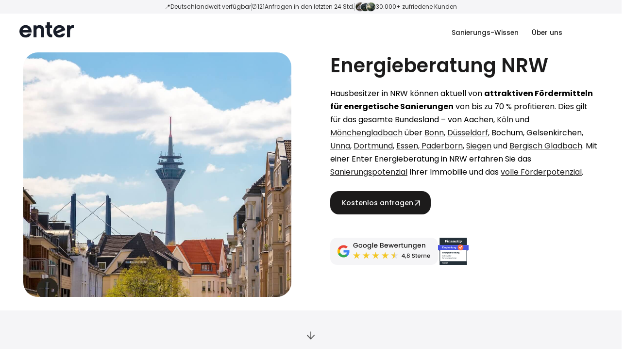

--- FILE ---
content_type: text/html
request_url: https://www.enter.de/lokal/energieberatung-nrw
body_size: 31830
content:
<!DOCTYPE html><!-- Last Published: Tue Jan 20 2026 16:24:36 GMT+0000 (Coordinated Universal Time) --><html data-wf-domain="www.enter.de" data-wf-page="64ad33abb7f1e27015200797" data-wf-site="633489d6a0b87a5312e54dcb" data-wf-intellimize-customer-id="117512887" lang="de-DE" data-wf-collection="64ad33abb7f1e27015200859" data-wf-item-slug="energieberatung-nrw"><head><meta charset="utf-8"/><title>🏠 Energieberatung NRW – für 650 € jetzt buchen</title><meta content="Sparen Sie dank staatlicher Fördermittel: Erfahren Sie, wie eine Energieberatung in NRW dabei helfen kann, Kosten zu senken. Jetzt informieren!" name="description"/><meta content="🏠 Energieberatung NRW – für 650 € jetzt buchen" property="og:title"/><meta content="Sparen Sie dank staatlicher Fördermittel: Erfahren Sie, wie eine Energieberatung in NRW dabei helfen kann, Kosten zu senken. Jetzt informieren!" property="og:description"/><meta content="https://cdn.prod.website-files.com/6335d95495d41c9853d9175b/67a492075b3d36ffebe51a88_Enter-Energieberatung-NRW-1.jpeg" property="og:image"/><meta content="🏠 Energieberatung NRW – für 650 € jetzt buchen" property="twitter:title"/><meta content="Sparen Sie dank staatlicher Fördermittel: Erfahren Sie, wie eine Energieberatung in NRW dabei helfen kann, Kosten zu senken. Jetzt informieren!" property="twitter:description"/><meta content="https://cdn.prod.website-files.com/6335d95495d41c9853d9175b/67a492075b3d36ffebe51a88_Enter-Energieberatung-NRW-1.jpeg" property="twitter:image"/><meta property="og:type" content="website"/><meta content="summary_large_image" name="twitter:card"/><meta content="width=device-width, initial-scale=1" name="viewport"/><link href="https://cdn.prod.website-files.com/633489d6a0b87a5312e54dcb/css/baupal.shared.1e5ed9770.min.css" rel="stylesheet" type="text/css" integrity="sha384-Hl7ZdwEdgli3th4cFnWb+eaPN4sqWFiHzJvtNa0UFkpJ7Ym3u/VLGD2IKoCuVa6D" crossorigin="anonymous"/><style>@media (min-width:992px) {html.w-mod-js:not(.w-mod-ix) [data-w-id="e2066d1f-e969-4b45-717f-ca155f442c11"] {-webkit-transform:translate3d(0, 100%, 0) scale3d(1, 1, 1) rotateX(0) rotateY(0) rotateZ(0) skew(0, 0);-moz-transform:translate3d(0, 100%, 0) scale3d(1, 1, 1) rotateX(0) rotateY(0) rotateZ(0) skew(0, 0);-ms-transform:translate3d(0, 100%, 0) scale3d(1, 1, 1) rotateX(0) rotateY(0) rotateZ(0) skew(0, 0);transform:translate3d(0, 100%, 0) scale3d(1, 1, 1) rotateX(0) rotateY(0) rotateZ(0) skew(0, 0);}}</style><link href="https://fonts.googleapis.com" rel="preconnect"/><link href="https://fonts.gstatic.com" rel="preconnect" crossorigin="anonymous"/><script src="https://ajax.googleapis.com/ajax/libs/webfont/1.6.26/webfont.js" type="text/javascript"></script><script type="text/javascript">WebFont.load({  google: {    families: ["Montserrat:100,100italic,200,200italic,300,300italic,400,400italic,500,500italic,600,600italic,700,700italic,800,800italic,900,900italic","Poppins:regular,500,600,700","Inter:regular,500,600"]  }});</script><script type="text/javascript">!function(o,c){var n=c.documentElement,t=" w-mod-";n.className+=t+"js",("ontouchstart"in o||o.DocumentTouch&&c instanceof DocumentTouch)&&(n.className+=t+"touch")}(window,document);</script><link href="https://cdn.prod.website-files.com/633489d6a0b87a5312e54dcb/6438245ec3f5d5fd854e9df3_favicon32.png" rel="shortcut icon" type="image/x-icon"/><link href="https://cdn.prod.website-files.com/633489d6a0b87a5312e54dcb/64382486f6d8befc861f277d_favicon256.png" rel="apple-touch-icon"/><link href="https://www.enter.de/lokal/energieberatung-nrw" rel="canonical"/><style>.anti-flicker, .anti-flicker * {visibility: hidden !important; opacity: 0 !important;}</style><style>[data-wf-hidden-variation], [data-wf-hidden-variation] * {
        display: none !important;
      }</style><!-- Datadog RUM-->
<script defer src="https://enter-webflow-scripts.s3.eu-central-1.amazonaws.com/datadog.js"></script> 
<script defer src="https://enter-webflow-scripts.s3.eu-central-1.amazonaws.com/polyfill.js"></script> 

<!-- Partner LP Redirects -->
<script async src="https://enter-webflow-scripts.s3.eu-central-1.amazonaws.com/partnerRedirects.js"></script>

<style>
* {
  -webkit-font-smoothing: antialiased;
  -moz-osx-font-smoothing: grayscale;
}
</style>

<!-- cross-domain communication bridge-->
<script defer src="https://enter-webflow-scripts.s3.eu-central-1.amazonaws.com/cross-domain-consent-bridge.js"></script>

<!-- Google Tag Manager -->
<script>(function(w,d,s,l,i){w[l]=w[l]||[];w[l].push({'gtm.start':
new Date().getTime(),event:'gtm.js'});var f=d.getElementsByTagName(s)[0],
j=d.createElement(s),dl=l!='dataLayer'?'&l='+l:'';j.async=true;j.src=
'https://www.googletagmanager.com/gtm.js?id='+i+dl;f.parentNode.insertBefore(j,f);
})(window,document,'script','dataLayer','GTM-N9FPTJR');</script>
<!-- End Google Tag Manager -->


<style>
@media screen and (max-width: 767px) {
.hide-mobile {
    display: none !important;
}
}
@media screen and (min-width: 768px) {
.hide-desktop {
    display: none !important;
}
}
.page-header_image-wrapper, .page-header_image-wrapper-fixed-height {
  background-size: cover;
}
table {
  width: 100%;
	border: none;
  color: #333;
  font-size: 1.25rem;
  line-height: 1.7;
}

table td, table th {
	border: none;
  padding: .75rem;
  text-align:left;
}


table tr:nth-child(odd) td{
    background: #ffffff;
}

.heyflow-container {
    overflow: hidden;
    border: 2px solid #5bc06b;
    margin: 3rem 0;
    padding: 1rem;
    border-radius: 1.25rem;
    background-color: #fff;
}

.landingpage_heyflow_embed-wrapper .heyflow-container {
    border: none;
    padding: 0;
}

.know-text_p figure {
    max-width: 900px !important;
		background: linear-gradient(#fff, #fff) padding-box, linear-gradient(to bottom, #A7E7CA, #FBCA8D) border-box;
    border-color: transparent;
    width: 100%;
    height: 100%;
    border-style: solid;
    border-width: 3px;
    border-radius: 1.875rem;
    mix-blend-mode: darken;
    -o-object-fit: cover;
    object-fit: cover;
    overflow: hidden;
}
.know-text_p a, .know-text_p ul, .page-header_p a {
  	font-size: inherit !important;
  }

./* Hide Scrollbar on subnav */
.know-subnav_list {
    -ms-overflow-style: none;  /* Internet Explorer 10+ */
    scrollbar-width: none;  /* Firefox */
}
.know-subnav_list::-webkit-scrollbar { 
    display: none;  /* Safari and Chrome */
}


@media (max-width:767px) {
	.know-text_p ul, .know-text_p a {
  	font-size: inherit;
  }
  table td, table th {
    padding: 0.75rem;
  }
  table {
    font-size: 0.875rem;
  }
  .know-text_table-embed, .w-embed {
  	overflow: scroll;
  }
  
  /* Mobile Tables*/ 
  table td, table th {
    padding: 0.75rem;
  }
  table {
    font-size: 0.875rem;
  }
	.know-text_p .w-embed{
  	overflow: scroll;
		padding-left: 1.25rem;
    width: 100vw;
    padding-right: 1.25rem;
    margin-left: -1.25rem;
  }
}

/*Anchor link scroll offset*/

[id]::before {
  content: '';
  display: block;
  height:      5rem;
  margin-top: -5rem;
  visibility: hidden;
}
#1::before {
  height:      8rem;
  margin-top: -8rem;
}
.section_know-text{
	pointer-events: none;
}
.section_know-text > *{
	pointer-events: auto;
}
/* Hide focus outline for element */
.section_know-text:focus-visible {
	outline: -webkit-focus-ring-color auto 0px;
}
</style></head><body><div class="page-wrapper"><address data-w-id="e2066d1f-e969-4b45-717f-ca155f442c11" class="fixed-cta_component"><div class="fixed-cta_container"><div class="w-embed"><a href="https://www.enter.de/forms/lead-survey-local?city=NRW" target="_blank" class="button is-icon w-inline-block"><div>Kostenlos anfragen</div><div class="icon-1x1-small w-embed"><svg fill="none" height="11" viewBox="0 0 11 11" width="11" xmlns="http://www.w3.org/2000/svg"><path clip-rule="evenodd" d="m.550252 10.4497c-.292894-.2929-.292894-.7678-.000001-1.06069l7.522139-7.52215-7.153883.14027c-.414134.00812-.756438-.32101-.764559-.73515-.00812-.414132.321019-.756437.735153-.764557l9.015609-.176778c.20399-.003999.40079.075267.54499.219526.1443.144259.2236.34106.2196.545029l-.1768 9.0156c-.0081.4141-.3504.7433-.76456.7352-.41414-.0082-.74328-.3505-.73516-.7646l.14028-7.15388-7.52215 7.52218c-.29289.2929-.767765.2929-1.060658 0z" fill="currentColor" fill-rule="evenodd"></path></svg></div></a></div></div></address><div class="w-embed"><style>
	iframe {
  	width: 100%;
  	height: 100%;
  }
  .modal_content{
		pointer-events: none;
  }
  .modal_content *{
  	pointer-events: auto;
  }
  .heyflow-container.content, .heyflow-container.modal {
    overflow: hidden;
    border: .5rem solid var(--light-green);
    margin: 3rem 0;
    padding: 0;
    border-radius: 1.25rem;
    background-color: #fff;
  }
  .w-lightbox-frame {
    border-radius: 6vmin;
    overflow: hidden;
  }
  
  .service-list_item-heading{
		  -webkit-hyphens: auto;
			hyphens: auto;
      overflow: auto;
  }
  .process_bar-background {
	/*    clip: rect(0, auto, auto, 0);*/
    clip-path: inset(0% 0% round 10px)
  }

  /* Blog article preview */
 .posts_item-p{
	overflow: hidden;
  text-overflow: ellipsis;
  display: -webkit-box;
   -webkit-line-clamp: 4; /* number of lines to show */
           line-clamp: 4; 
   -webkit-box-orient: vertical;
}
  
  .posts_item-heading{
    overflow: hidden;
    text-overflow: ellipsis;
    display: -webkit-box;
     -webkit-line-clamp: 2; /* number of lines to show */
             line-clamp: 2; 
     -webkit-box-orient: vertical;
  }

  
	/*SCroll snap on mobile for testimonials*/
  .testimonial_component {
  	  scroll-snap-type: x mandatory;
  }
    .testimonial_item {
  	  scroll-snap-align: center;
  }

	/* Gradient borders */
	.gradient-border {
       background: linear-gradient(#fff, #fff) padding-box, linear-gradient(to bottom, #A7E7CA, #FBCA8D) border-box;
			 border-color: transparent;
			isolation: isolate; /* Fixes border radius issue in safari */
  	}
    
    /* Tables */
    .know-text_table>div:nth-child(even){
    	background: #fff;
    }
    
    .section_know-text:focus {
      box-shadow: none !important;
      border:none;
    }
    
    .toc_list-item {
    list-style-type: none;
    }
 
 /* On Desktop only */
 @media (min-width: 992px){   

   /* Animated Nav underline */
  .navbar_dropdown-toggle:after,
  .navbar_link.w--current:after,
  .navbar_link:after {
    content: '';
    position: absolute;
    width: 100%;
    transform: scaleX(0);
    height: 2px;
    border-radius: 4px;
    bottom: 0;
    left: 0;
    background-color: #000;
    transform-origin: bottom right;
    transition: transform 0.6s cubic-bezier(0.25, 1, 0.5, 1)
  }
  .navbar_dropdown-toggle:has(+ nav a.w--current):after,
  .navbar_dropdown-toggle:has(+ nav.w--open):after,
  .navbar_dropdown-toggle:hover:after,
  .navbar_link.w--current:after,
  .navbar_link:hover:after {
    transform: scaleX(1);
    transform-origin: bottom left;
  }
}
/* Potential Section: Screen Video  */
.potential_video-wrapper{
	aspect-ratio: 222 / 458;
}

/*Animated bottom arrow bouncing */
.header_bottom-arrow{
	animation: bounce ease-in 0.9s alternate infinite;
}

@keyframes bounce {
	0% {
  	transform: translateY(-25%);
  }
  100% {
  	transform: translateY(25%);
  }  
}
/*Custom styles for small desktop nav*/
@media (min-width: 992px) and (max-width: 1300px){

	/*Hide “anmelden" in button on small desktop screens */
  .navbar_profile-button{
    padding: 0.5rem;
  }
	.navbar_profile-button > div:first-of-type{
  	display: none;
  }
  /* Make items smaller */
  .navbar_menu{
    zoom: 0.85;
  }
  
}

.toc_list-item > a{
    text-decoration: none;
 }
@media (min-width: 1300px){
  /* Table of content on blog and wissensseite */ 
  .toc_list-item > a{
    text-decoration: none;
    color: #878787;
  }
  .toc_list-item > a.w--current,
  .toc_list-item > a.active{
    text-decoration: underline;
    color: #333;
  }
}


</style></div><div class="consent-wrapper"><div fs-cc="banner" class="fs-cc-banner_component"><div class="fs-cc-banner_container"><div class="fs-cc-banner_text">Wir verwenden Cookies und andere Technologien, damit wir dir die Nutzung unserer Dienste so angenehm wie möglich gestalten können. Lies mehr darüber und über dein Recht auf Abwahl in unserer <a href="/datenschutz" target="_blank" class="fs-cc-link">Datenschutzrichtlinie</a>.<br/></div><div class="fs-cc-banner_buttons-wrapper"><a fs-cc="open-preferences" href="#" class="fs-cc-banner_text-link">Anpassen</a><a fs-cc="deny" href="#" class="fs-cc-banner_text-link w-button">Ablehnen</a><a fs-cc="allow" href="#" class="fs-cc-banner_button w-button">Bestätigen</a></div></div><div fs-cc="interaction" class="fs-cc-banner_trigger"></div></div><div fs-cc-scroll="disable" fs-cc="preferences" class="fs-cc-prefs_component w-form"><form id="cookie-preferences" name="wf-form-Cookie-Preferences" data-name="Cookie Preferences" method="get" class="fs-cc-prefs_form" data-wf-page-id="64ad33abb7f1e27015200797" data-wf-element-id="846d5a95-8194-c4cc-90a8-881d83c6eed1"><div fs-cc="close" class="fs-cc-prefs_close"><div class="fs-cc-prefs_close-icon w-embed"><svg fill="currentColor" aria-hidden="true" focusable="false" viewBox="0 0 16 24">
	<path d="M9.414 8l4.293-4.293-1.414-1.414L8 6.586 3.707 2.293 2.293 3.707 6.586 8l-4.293 4.293 1.414 1.414L8 9.414l4.293 4.293 1.414-1.414L9.414 8z"></path>
</svg></div></div><div class="fs-cc-prefs_content"><div class="fs-cc-prefs_space-small"><div class="fs-cc-prefs_title">Deine Daten, deine Entscheidung</div></div><div class="fs-cc-prefs_space-small"><div class="fs-cc-prefs_text">Wir verwenden Cookies um dir das bestmögliche Nutzungserlebnis zu bieten. Die mit Hilfe von Cookies gesammelten Daten nutzen wir, um ständig unsere Webseite zu verbessern und dir die relevantesten Informationen anzuzeigen. Lies mehr darüber und über dein Recht auf Abwahl in unserer <a href="/datenschutz" target="_blank" class="fs-cc-link-overlay">Datenschutzrichtlinie.</a></div></div><div class="fs-cc-prefs_space-medium"><a fs-cc="deny" href="#" class="fs-cc-prefs_button fs-cc-button-alt w-button">Alle Cookies ablehnen</a><a fs-cc="allow" href="#" class="fs-cc-prefs_button w-button">Alle Cookies erlauben</a></div><div class="fs-cc-prefs_space-small"><div class="fs-cc-prefs_title">Manage Consent Preferences by Category</div></div><div class="fs-cc-prefs_option"><div class="fs-cc-prefs_toggle-wrapper"><div class="fs-cc-prefs_label">Essential</div><div class="fs-cc-prefs_text"><strong>Immer aktiv</strong></div></div><div class="fs-cc-prefs_text">Diese Cookies sind wichtig, um dir unseren Service und die grundlegenden Funktionen auf sichere Weise zur Verfügung zu stellen. Mit einer Ablehnung dieser notwendigen Cookies würdest du die Nutzungserfahrung unserer Website verändern. Du kannst sie blockieren oder löschen, indem du deine Browsereinstellungen änderst.</div></div><div class="fs-cc-prefs_option"><div class="fs-cc-prefs_toggle-wrapper"><div class="fs-cc-prefs_label">Marketing</div><label class="w-checkbox fs-cc-prefs_checkbox-field"><input type="checkbox" id="marketing-2" name="marketing-2" data-name="Marketing 2" fs-cc-checkbox="marketing" class="w-checkbox-input fs-cc-prefs_checkbox"/><span for="marketing-2" class="fs-cc-prefs_checkbox-label w-form-label">Essential</span><div class="fs-cc-prefs_toggle"></div></label></div><div class="fs-cc-prefs_text">Diese Cookies ermöglichen es, dir relevante und interessante Marketingmaßnahmen anzuzeigen. Zusätzlich können wir sicherstellen, dass du nicht mehrmals dieselben Werbeanzeigen siehst. Falls du diese Cookies deaktivierst wird dir weiterhin Werbung angezeigt, sie wird aber nicht relevant und daher von weniger Interesse für dich sein.</div></div><div class="fs-cc-prefs_option"><div class="fs-cc-prefs_toggle-wrapper"><div class="fs-cc-prefs_label">Analytics</div><label class="w-checkbox fs-cc-prefs_checkbox-field"><input type="checkbox" id="analytics-2" name="analytics-2" data-name="Analytics 2" fs-cc-checkbox="analytics" class="w-checkbox-input fs-cc-prefs_checkbox"/><span for="analytics-2" class="fs-cc-prefs_checkbox-label w-form-label">Essential</span><div class="fs-cc-prefs_toggle"></div></label></div><div class="fs-cc-prefs_text">Zur Verbesserung unseres Angebots und unserer Webseite sammeln wir anonymisierte Daten für Statistiken und Analysen. Mit diesen Daten lernen wir zu verstehen, wie unser Service genutzt und verbessert werden kann.</div></div><div class="fs-cc-prefs_buttons-wrapper"><a fs-cc="submit" href="#" class="fs-cc-prefs_button w-button">Speichern</a></div><input type="submit" data-wait="Please wait..." class="fs-cc-prefs_submit-hide w-button" value="Submit"/><div class="w-embed"><style>
/* smooth scrolling on iOS devices */
.fs-cc-prefs_content{-webkit-overflow-scrolling: touch}
</style></div></div></form><div class="w-form-done"></div><div class="w-form-fail"></div><div fs-cc="close" class="fs-cc-prefs_overlay"></div><div fs-cc="interaction" class="fs-cc-prefs_trigger"></div></div></div><div data-animation="default" class="navbar_wrapper w-nav" data-easing2="ease" fs-scrolldisable-element="smart-nav" data-easing="ease" data-collapse="medium" data-w-id="4d58ce68-c566-da4b-3fa5-cc5c6fd172f8" role="banner" data-duration="400"><div class="navbar_banner hide-mobile-landscape"><div class="text-size-tiny">📍Deutschlandweit verfügbar</div><div class="horizontal-line"></div><div class="text-wrapper_dynamic-number"><div class="text-size-tiny">⏰</div><div id="tageszahl" class="text-size-tiny"> </div><div class="text-size-tiny">Anfragen in den letzten 24 Std.</div></div><div class="horizontal-line"></div><div class="div-block-188"><img src="https://cdn.prod.website-files.com/633489d6a0b87a5312e54dcb/688a35701f0f6088a0aa0858_sozials.png" loading="lazy" alt="" height="20"/><div class="text-size-tiny">30.000+ zufriedene Kunden</div></div></div><div class="navbar_component"><div class="navbar_container"><a href="/" class="navbar_logo-link w-nav-brand"><img src="https://cdn.prod.website-files.com/633489d6a0b87a5312e54dcb/64a68439d2e8cb8b1bcc3f97_enter_logo_black_RGB.svg" loading="eager" width="Auto" alt="" class="navbar_logo black"/><img src="https://cdn.prod.website-files.com/633489d6a0b87a5312e54dcb/643946934aca82179edb49f7_enter_logo_gradient_RGB.svg" loading="eager" width="300" height="Auto" alt="Energieberatung und energetische Sanierung von Enter" class="navbar_logo color"/></a><address id="navbar_menu_button" fs-scrolldisable-element="toggle" class="navbar_menu-button w-nav-button"><div class="menu-icon1"><div class="menu-icon_line-top"></div><div class="menu-icon_line-middle"><div class="menu-icon_line-middle-inner"></div></div><div class="menu-icon_line-bottom"></div></div></address><nav role="navigation" fs-scrolldisable-element="when-visible" class="navbar_menu is-page-height-tablet w-nav-menu"><div class="empty-div"></div><div class="navbar_menu-buttons"><a href="https://app.enter.de/auth/login" class="navbar_profile-button hide w-inline-block"><div>Anmelden</div><div class="icon-1x1-small w-embed"><svg width="100%" height="100%" viewBox="0 0 20 20" fill="none" xmlns="http://www.w3.org/2000/svg">
<path fill-rule="evenodd" clip-rule="evenodd" d="M10.0157 1C7.67951 1 5.79883 2.89059 5.79883 5.21688C5.79883 7.49462 7.59413 9.34921 9.85714 9.42528C9.88237 9.42613 9.90764 9.42541 9.93278 9.42312C9.98737 9.41816 10.0459 9.41868 10.0851 9.4226C10.112 9.42529 10.1391 9.42619 10.1662 9.42528C12.4296 9.3492 14.2231 7.49473 14.2326 5.21941V5.21688C14.2326 2.8897 12.3429 1 10.0157 1ZM7.01758 5.21688C7.01758 3.56191 8.35439 2.21875 10.0157 2.21875C11.6694 2.21875 13.0132 3.56216 13.0139 5.2157C13.0064 6.82816 11.7471 8.13455 10.1596 8.20587C10.0635 8.19891 9.9617 8.19924 9.86533 8.20594C8.2762 8.13536 7.01758 6.82808 7.01758 5.21688Z" fill="#181D29"/>
<path fill-rule="evenodd" clip-rule="evenodd" d="M14.5552 11.3074C13.3206 10.4829 11.7232 10.0898 10.1567 10.0898C8.58987 10.0898 6.98917 10.4831 5.74731 11.3065L5.74508 11.308C4.63573 12.0506 4 13.0879 4 14.2021C4 15.3164 4.63588 16.3519 5.74572 17.0906C6.98407 17.9189 8.58347 18.3144 10.1506 18.3144C11.718 18.3144 13.3177 17.9188 14.5561 17.0902C15.6654 16.3476 16.3013 15.3102 16.3013 14.196C16.3013 13.0816 15.6653 12.046 14.5552 11.3074ZM5.21875 14.2021C5.21875 13.588 5.56584 12.895 6.42195 12.3215C7.42248 11.6585 8.77473 11.3086 10.1567 11.3086C11.5395 11.3086 12.8872 11.6588 13.8788 12.3211L13.8797 12.3217C14.7356 12.8912 15.0825 13.582 15.0825 14.196C15.0825 14.8104 14.7351 15.5037 13.8782 16.0774C12.8823 16.7437 11.5326 17.0956 10.1506 17.0956C8.76864 17.0956 7.41888 16.7437 6.42293 16.0773L6.4216 16.0764C5.56569 15.507 5.21875 14.8161 5.21875 14.2021Z" fill="#181D29"/>
</svg></div></a><a href="#" class="navbar_button mobile hide w-inline-block"><div>Login</div></a></div><div class="navbar_menu-left"><div data-hover="true" data-delay="200" class="navbar_menu-dropdown hide w-dropdown"><div class="navbar_dropdown-toggle w-dropdown-toggle"><div class="navbar_dropdown-item">Produkte</div><div class="navbar_dropdown-icon w-embed"><svg width="100%" height="100%" viewBox="0 0 16 16" fill="none" xmlns="http://www.w3.org/2000/svg">
<path fill-rule="evenodd" clip-rule="evenodd" d="M2.19564 5.17797C2.44944 4.93394 2.853 4.94185 3.09703 5.19564L7.95 10.2427L12.803 5.19564C13.047 4.94185 13.4506 4.93394 13.7044 5.17797C13.9581 5.422 13.9661 5.82557 13.722 6.07936L8.40953 11.6044C8.28934 11.7294 8.12341 11.8 7.95 11.8C7.77659 11.8 7.61066 11.7294 7.49047 11.6044L2.17797 6.07936C1.93394 5.82557 1.94185 5.422 2.19564 5.17797Z" fill="#0F172A"/>
</svg></div></div><nav class="navbar_dropdown-list-wrapper w-dropdown-list"><div class="navbar_dropdown-list"><div class="navbar_dropdown-content"><div class="navbar-grid"><a href="/waermepumpe" class="navbar_dropdown-link w-inline-block"><div class="navbar_icon-wrapper"><img width="32" height="32" alt="" src="https://cdn.prod.website-files.com/633489d6a0b87a5312e54dcb/689214d3f5b1db66c80cb19a_heatpump.png" loading="lazy" class="icon-height-navbar"/></div><div class="navbar_text-wrapper"><div>Wärmepumpe</div></div><div id="w-node-_07b9aa89-cd71-4d80-e9d1-582fd74fef8e-6fd172f8" class="navbar_arrow-wrapper"><div class="icon-1x1-xsmall w-embed"><svg aria-hidden="true" fill='currentColor' width="16" height="16" role="img" viewBox="0 0 20 21" xmlns="http://www.w3.org/2000/svg"><title>Arrow Right</title><polygon points="16.172 9 10.101 2.929 11.515 1.515 20 10 19.293 10.707 11.515 18.485 10.101 17.071 16.172 11 0 11 0 9"/></svg></div></div></a><a href="https://www.enter.de/wissen/fenster-austauschen" class="navbar_dropdown-link w-inline-block"><div class="navbar_icon-wrapper"><img width="32" height="32" alt="" src="https://cdn.prod.website-files.com/633489d6a0b87a5312e54dcb/689214ff2dc5cf8034007703_image%201986.png" loading="lazy" class="icon-height-navbar"/></div><div class="navbar_text-wrapper"><div>Fenstertausch</div></div><div id="w-node-e2a5ce86-3496-b111-b8eb-707c43769c07-6fd172f8" class="navbar_arrow-wrapper"><div class="icon-1x1-xsmall w-embed"><svg aria-hidden="true" fill='currentColor' width="16" height="16" role="img" viewBox="0 0 20 21" xmlns="http://www.w3.org/2000/svg"><title>Arrow Right</title><polygon points="16.172 9 10.101 2.929 11.515 1.515 20 10 19.293 10.707 11.515 18.485 10.101 17.071 16.172 11 0 11 0 9"/></svg></div></div></a><a href="https://www.enter.de/wissen/fassadendaemmung" class="navbar_dropdown-link w-inline-block"><div class="navbar_icon-wrapper"><img width="32" height="32" alt="" src="https://cdn.prod.website-files.com/633489d6a0b87a5312e54dcb/6892157a492e6cf120494206_image%201987.png" loading="lazy" class="icon-height-navbar"/></div><div class="navbar_text-wrapper"><div>Fassadendämmung<br/></div></div><div id="w-node-f5a112d4-a5f5-36b4-79d3-3531d3c4d209-6fd172f8" class="navbar_arrow-wrapper"><div class="icon-1x1-xsmall w-embed"><svg aria-hidden="true" fill='currentColor' width="16" height="16" role="img" viewBox="0 0 20 21" xmlns="http://www.w3.org/2000/svg"><title>Arrow Right</title><polygon points="16.172 9 10.101 2.929 11.515 1.515 20 10 19.293 10.707 11.515 18.485 10.101 17.071 16.172 11 0 11 0 9"/></svg></div></div></a><a href="https://www.enter.de/wissen/dach-daemmen" class="navbar_dropdown-link w-inline-block"><div class="navbar_icon-wrapper"><img width="32" height="32" alt="" src="https://cdn.prod.website-files.com/633489d6a0b87a5312e54dcb/689215a1ec2bbcfee6869c44_image%201990.png" loading="lazy" class="icon-height-navbar"/></div><div class="navbar_text-wrapper"><div>Dachdämmung</div></div><div id="w-node-_4e88fda2-bfe6-3d7e-631c-8a7d5c7f1ecf-6fd172f8" class="navbar_arrow-wrapper"><div class="icon-1x1-xsmall w-embed"><svg aria-hidden="true" fill='currentColor' width="16" height="16" role="img" viewBox="0 0 20 21" xmlns="http://www.w3.org/2000/svg"><title>Arrow Right</title><polygon points="16.172 9 10.101 2.929 11.515 1.515 20 10 19.293 10.707 11.515 18.485 10.101 17.071 16.172 11 0 11 0 9"/></svg></div></div></a><a href="https://www.enter.de/wissen/oberste-geschossdecke-daemmen" class="navbar_dropdown-link w-inline-block"><div class="navbar_icon-wrapper"><img width="32" height="32" alt="" src="https://cdn.prod.website-files.com/633489d6a0b87a5312e54dcb/689215c6d25e8cfafb3de98b_Group%208044352.png" loading="lazy" class="icon-height-navbar"/></div><div class="navbar_text-wrapper"><div>Geschossdeckendämmung</div></div><div id="w-node-_103490dd-f536-1044-c59f-4efa3406c1ef-6fd172f8" class="navbar_arrow-wrapper"><div class="icon-1x1-xsmall w-embed"><svg aria-hidden="true" fill='currentColor' width="16" height="16" role="img" viewBox="0 0 20 21" xmlns="http://www.w3.org/2000/svg"><title>Arrow Right</title><polygon points="16.172 9 10.101 2.929 11.515 1.515 20 10 19.293 10.707 11.515 18.485 10.101 17.071 16.172 11 0 11 0 9"/></svg></div></div></a><a href="https://www.enter.de/wissen/kellerdeckendaemmung" class="navbar_dropdown-link w-inline-block"><div class="navbar_icon-wrapper"><img width="32" height="32" alt="" src="https://cdn.prod.website-files.com/633489d6a0b87a5312e54dcb/689215e804c8525a0b726664_Frame%201000001266.png" loading="lazy" class="icon-height-navbar"/></div><div class="navbar_text-wrapper"><div>Kellerdeckendämmung</div></div><div id="w-node-acdd224e-2409-dffe-bce6-4cee9fe0faed-6fd172f8" class="navbar_arrow-wrapper"><div class="icon-1x1-xsmall w-embed"><svg aria-hidden="true" fill='currentColor' width="16" height="16" role="img" viewBox="0 0 20 21" xmlns="http://www.w3.org/2000/svg"><title>Arrow Right</title><polygon points="16.172 9 10.101 2.929 11.515 1.515 20 10 19.293 10.707 11.515 18.485 10.101 17.071 16.172 11 0 11 0 9"/></svg></div></div></a><a href="https://www.enter.de/wissen/biomasse-heizung" class="navbar_dropdown-link w-inline-block"><div class="navbar_icon-wrapper"><img width="32" height="32" alt="" src="https://cdn.prod.website-files.com/633489d6a0b87a5312e54dcb/68921611d7133f93e84df02d_biomass.png" loading="lazy" class="icon-height-navbar"/></div><div class="navbar_text-wrapper"><div>Biomasseheizung</div></div><div id="w-node-_41acdbb0-bc50-0aaa-816e-bb58c4c41ba6-6fd172f8" class="navbar_arrow-wrapper"><div class="icon-1x1-xsmall w-embed"><svg aria-hidden="true" fill='currentColor' width="16" height="16" role="img" viewBox="0 0 20 21" xmlns="http://www.w3.org/2000/svg"><title>Arrow Right</title><polygon points="16.172 9 10.101 2.929 11.515 1.515 20 10 19.293 10.707 11.515 18.485 10.101 17.071 16.172 11 0 11 0 9"/></svg></div></div></a><a href="https://www.enter.de/wissen/solarthermie-heizung-und-warmwasser" class="navbar_dropdown-link w-inline-block"><div class="navbar_icon-wrapper"><img width="32" height="32" alt="" src="https://cdn.prod.website-files.com/633489d6a0b87a5312e54dcb/6892163524ba4c81900d269e_image%201993.png" loading="lazy" class="icon-height-navbar"/></div><div class="navbar_text-wrapper"><div>Solarthermie-Heizung</div></div><div id="w-node-_15778886-65b4-540d-4202-a75b27e77066-6fd172f8" class="navbar_arrow-wrapper"><div class="icon-1x1-xsmall w-embed"><svg aria-hidden="true" fill='currentColor' width="16" height="16" role="img" viewBox="0 0 20 21" xmlns="http://www.w3.org/2000/svg"><title>Arrow Right</title><polygon points="16.172 9 10.101 2.929 11.515 1.515 20 10 19.293 10.707 11.515 18.485 10.101 17.071 16.172 11 0 11 0 9"/></svg></div></div></a><a href="https://www.enter.de/wissen/sonnenschutz-fenster" class="navbar_dropdown-link w-inline-block"><div class="navbar_icon-wrapper"><img width="32" height="32" alt="" src="https://cdn.prod.website-files.com/633489d6a0b87a5312e54dcb/68921654af739e1f3b709047_image%201992.png" loading="lazy" class="icon-height-navbar"/></div><div class="navbar_text-wrapper"><div>Sonnenschutz</div></div><div id="w-node-_67b56d68-3e1e-6180-04e1-7b7a803cd7f3-6fd172f8" class="navbar_arrow-wrapper"><div class="icon-1x1-xsmall w-embed"><svg aria-hidden="true" fill='currentColor' width="16" height="16" role="img" viewBox="0 0 20 21" xmlns="http://www.w3.org/2000/svg"><title>Arrow Right</title><polygon points="16.172 9 10.101 2.929 11.515 1.515 20 10 19.293 10.707 11.515 18.485 10.101 17.071 16.172 11 0 11 0 9"/></svg></div></div></a><a href="/lp/3e-energy/energieberater" class="navbar_dropdown-link w-inline-block"><div class="navbar_icon-wrapper"><img width="32" height="32" alt="" src="https://cdn.prod.website-files.com/633489d6a0b87a5312e54dcb/68aed84f7442cd98c5e3ba37_sanierungsfahrplan-icon.jpg" loading="lazy" class="icon-height-navbar"/></div><div class="navbar_text-wrapper"><div>Sanierungsfahrplan</div></div><div id="w-node-_14c615f3-3024-5d54-e66f-2821ca1b2cf3-6fd172f8" class="navbar_arrow-wrapper"><div class="icon-1x1-xsmall w-embed"><svg aria-hidden="true" fill='currentColor' width="16" height="16" role="img" viewBox="0 0 20 21" xmlns="http://www.w3.org/2000/svg"><title>Arrow Right</title><polygon points="16.172 9 10.101 2.929 11.515 1.515 20 10 19.293 10.707 11.515 18.485 10.101 17.071 16.172 11 0 11 0 9"/></svg></div></div></a></div></div></div></nav></div><div data-hover="true" data-delay="200" class="navbar_menu-dropdown w-dropdown"><div class="navbar_dropdown-toggle w-dropdown-toggle"><div class="navbar_dropdown-item">Sanierungs-Wissen</div><div class="navbar_dropdown-icon w-embed"><svg width="100%" height="100%" viewBox="0 0 16 16" fill="none" xmlns="http://www.w3.org/2000/svg">
<path fill-rule="evenodd" clip-rule="evenodd" d="M2.19564 5.17797C2.44944 4.93394 2.853 4.94185 3.09703 5.19564L7.95 10.2427L12.803 5.19564C13.047 4.94185 13.4506 4.93394 13.7044 5.17797C13.9581 5.422 13.9661 5.82557 13.722 6.07936L8.40953 11.6044C8.28934 11.7294 8.12341 11.8 7.95 11.8C7.77659 11.8 7.61066 11.7294 7.49047 11.6044L2.17797 6.07936C1.93394 5.82557 1.94185 5.422 2.19564 5.17797Z" fill="#0F172A"/>
</svg></div></div><nav class="navbar_dropdown-list-wrapper w-dropdown-list"><div class="navbar_dropdown-list"><div class="navbar_dropdown-content"><div class="navbar-grid"><a href="/blog" class="navbar_dropdown-link w-inline-block"><div class="navbar_text-wrapper"><div>Alle Artikel</div></div><div id="w-node-_934853c3-9bac-878f-68b1-683535080a16-6fd172f8" class="navbar_arrow-wrapper"><div class="icon-1x1-xsmall w-embed"><svg aria-hidden="true" fill='currentColor' width="16" height="16" role="img" viewBox="0 0 20 21" xmlns="http://www.w3.org/2000/svg"><title>Arrow Right</title><polygon points="16.172 9 10.101 2.929 11.515 1.515 20 10 19.293 10.707 11.515 18.485 10.101 17.071 16.172 11 0 11 0 9"/></svg></div></div></a><a href="/blog#waermepumpe" class="navbar_dropdown-link w-inline-block"><div class="navbar_text-wrapper"><div>Wärmepumpe</div></div><div id="w-node-_6777473b-a3bf-f3c7-9745-93ace8164918-6fd172f8" class="navbar_arrow-wrapper"><div class="icon-1x1-xsmall w-embed"><svg aria-hidden="true" fill='currentColor' width="16" height="16" role="img" viewBox="0 0 20 21" xmlns="http://www.w3.org/2000/svg"><title>Arrow Right</title><polygon points="16.172 9 10.101 2.929 11.515 1.515 20 10 19.293 10.707 11.515 18.485 10.101 17.071 16.172 11 0 11 0 9"/></svg></div></div></a><a href="/blog#fenster" class="navbar_dropdown-link w-inline-block"><div class="navbar_text-wrapper"><div>Fenster</div></div><div id="w-node-_934853c3-9bac-878f-68b1-683535080a1e-6fd172f8" class="navbar_arrow-wrapper"><div class="icon-1x1-xsmall w-embed"><svg aria-hidden="true" fill='currentColor' width="16" height="16" role="img" viewBox="0 0 20 21" xmlns="http://www.w3.org/2000/svg"><title>Arrow Right</title><polygon points="16.172 9 10.101 2.929 11.515 1.515 20 10 19.293 10.707 11.515 18.485 10.101 17.071 16.172 11 0 11 0 9"/></svg></div></div></a><a href="/blog#daemmung" class="navbar_dropdown-link w-inline-block"><div class="navbar_text-wrapper"><div>Dämmung</div></div><div id="w-node-_934853c3-9bac-878f-68b1-683535080a27-6fd172f8" class="navbar_arrow-wrapper"><div class="icon-1x1-xsmall w-embed"><svg aria-hidden="true" fill='currentColor' width="16" height="16" role="img" viewBox="0 0 20 21" xmlns="http://www.w3.org/2000/svg"><title>Arrow Right</title><polygon points="16.172 9 10.101 2.929 11.515 1.515 20 10 19.293 10.707 11.515 18.485 10.101 17.071 16.172 11 0 11 0 9"/></svg></div></div></a><a href="/blog#pv-anlage" class="navbar_dropdown-link w-inline-block"><div class="navbar_text-wrapper"><div>PV-Anlage</div></div><div id="w-node-_934853c3-9bac-878f-68b1-683535080a2f-6fd172f8" class="navbar_arrow-wrapper"><div class="icon-1x1-xsmall w-embed"><svg aria-hidden="true" fill='currentColor' width="16" height="16" role="img" viewBox="0 0 20 21" xmlns="http://www.w3.org/2000/svg"><title>Arrow Right</title><polygon points="16.172 9 10.101 2.929 11.515 1.515 20 10 19.293 10.707 11.515 18.485 10.101 17.071 16.172 11 0 11 0 9"/></svg></div></div></a><a href="/blog#foerderung" class="navbar_dropdown-link w-inline-block"><div class="navbar_text-wrapper"><div>Förderung</div></div><div id="w-node-_934853c3-9bac-878f-68b1-683535080a37-6fd172f8" class="navbar_arrow-wrapper"><div class="icon-1x1-xsmall w-embed"><svg aria-hidden="true" fill='currentColor' width="16" height="16" role="img" viewBox="0 0 20 21" xmlns="http://www.w3.org/2000/svg"><title>Arrow Right</title><polygon points="16.172 9 10.101 2.929 11.515 1.515 20 10 19.293 10.707 11.515 18.485 10.101 17.071 16.172 11 0 11 0 9"/></svg></div></div></a><a href="/blog#sonnenschutz" class="navbar_dropdown-link w-inline-block"><div class="navbar_text-wrapper"><div>Sonnenschutz</div></div><div id="w-node-_934853c3-9bac-878f-68b1-683535080a3f-6fd172f8" class="navbar_arrow-wrapper"><div class="icon-1x1-xsmall w-embed"><svg aria-hidden="true" fill='currentColor' width="16" height="16" role="img" viewBox="0 0 20 21" xmlns="http://www.w3.org/2000/svg"><title>Arrow Right</title><polygon points="16.172 9 10.101 2.929 11.515 1.515 20 10 19.293 10.707 11.515 18.485 10.101 17.071 16.172 11 0 11 0 9"/></svg></div></div></a><a href="/blog#heizung" class="navbar_dropdown-link w-inline-block"><div class="navbar_text-wrapper"><div>Heizung</div></div><div id="w-node-_934853c3-9bac-878f-68b1-683535080a47-6fd172f8" class="navbar_arrow-wrapper"><div class="icon-1x1-xsmall w-embed"><svg aria-hidden="true" fill='currentColor' width="16" height="16" role="img" viewBox="0 0 20 21" xmlns="http://www.w3.org/2000/svg"><title>Arrow Right</title><polygon points="16.172 9 10.101 2.929 11.515 1.515 20 10 19.293 10.707 11.515 18.485 10.101 17.071 16.172 11 0 11 0 9"/></svg></div></div></a><a href="/blog#energieberatung" class="navbar_dropdown-link w-inline-block"><div class="navbar_text-wrapper"><div>Energieberatung</div></div><div id="w-node-_934853c3-9bac-878f-68b1-683535080a4f-6fd172f8" class="navbar_arrow-wrapper"><div class="icon-1x1-xsmall w-embed"><svg aria-hidden="true" fill='currentColor' width="16" height="16" role="img" viewBox="0 0 20 21" xmlns="http://www.w3.org/2000/svg"><title>Arrow Right</title><polygon points="16.172 9 10.101 2.929 11.515 1.515 20 10 19.293 10.707 11.515 18.485 10.101 17.071 16.172 11 0 11 0 9"/></svg></div></div></a></div></div></div></nav></div><a href="/ueber-uns" class="navbar_link w-nav-link">Über uns</a></div><div class="spacer"></div></nav><div class="mobile-menu-wrapper"><a href="https://app.enter.de/auth/login" class="navbar_login-button-mobile w-inline-block"><div class="navbar_mobile-login-icon w-embed"><svg width="100%" height="100%" viewBox="0 0 20 20" fill="none" xmlns="http://www.w3.org/2000/svg">
<path fill-rule="evenodd" clip-rule="evenodd" d="M10.0157 1C7.67951 1 5.79883 2.89059 5.79883 5.21688C5.79883 7.49462 7.59413 9.34921 9.85714 9.42528C9.88237 9.42613 9.90764 9.42541 9.93278 9.42312C9.98737 9.41816 10.0459 9.41868 10.0851 9.4226C10.112 9.42529 10.1391 9.42619 10.1662 9.42528C12.4296 9.3492 14.2231 7.49473 14.2326 5.21941V5.21688C14.2326 2.8897 12.3429 1 10.0157 1ZM7.01758 5.21688C7.01758 3.56191 8.35439 2.21875 10.0157 2.21875C11.6694 2.21875 13.0132 3.56216 13.0139 5.2157C13.0064 6.82816 11.7471 8.13455 10.1596 8.20587C10.0635 8.19891 9.9617 8.19924 9.86533 8.20594C8.2762 8.13536 7.01758 6.82808 7.01758 5.21688Z" fill="#181D29"/>
<path fill-rule="evenodd" clip-rule="evenodd" d="M14.5552 11.3074C13.3206 10.4829 11.7232 10.0898 10.1567 10.0898C8.58987 10.0898 6.98917 10.4831 5.74731 11.3065L5.74508 11.308C4.63573 12.0506 4 13.0879 4 14.2021C4 15.3164 4.63588 16.3519 5.74572 17.0906C6.98407 17.9189 8.58347 18.3144 10.1506 18.3144C11.718 18.3144 13.3177 17.9188 14.5561 17.0902C15.6654 16.3476 16.3013 15.3102 16.3013 14.196C16.3013 13.0816 15.6653 12.046 14.5552 11.3074ZM5.21875 14.2021C5.21875 13.588 5.56584 12.895 6.42195 12.3215C7.42248 11.6585 8.77473 11.3086 10.1567 11.3086C11.5395 11.3086 12.8872 11.6588 13.8788 12.3211L13.8797 12.3217C14.7356 12.8912 15.0825 13.582 15.0825 14.196C15.0825 14.8104 14.7351 15.5037 13.8782 16.0774C12.8823 16.7437 11.5326 17.0956 10.1506 17.0956C8.76864 17.0956 7.41888 16.7437 6.42293 16.0773L6.4216 16.0764C5.56569 15.507 5.21875 14.8161 5.21875 14.2021Z" fill="#181D29"/>
</svg></div></a></div></div><div class="navbar_background"></div></div></div><div data-w-id="a3d8ee9c-92b8-11a5-0f65-54906e82c356" class="navbar_trigger"></div><main class="main-wrapper duplicate"><div class="padding-global"><div class="hide-mobile-landscape"><div class="header_bottom-curve w-embed"><svg class="curve" width="100%" style="" viewBox="0 0 1512 67" fill="none" xmlns="http://www.w3.org/2000/svg">
<path d="M1058.21 48.163C963.133 16.908 861.541 0 756 0C650.485 0 548.917 16.8997 453.855 48.1401C431.319 55.5461 407.855 59.9714 384.134 59.9714H16.9713C7.59832 59.9714 0 52.373 0 43V67H1512V43C1512 52.3888 1504.39 60 1495 60H1127.95C1104.22 60 1080.76 55.5726 1058.21 48.163Z" fill="#f5f5f7"/>
</svg>

<style>
.curve{
	position: absolute;
  bottom: 0;
}
</style></div><a id="scroll" href="#scroll" class="header_bottom-arrow-link w-inline-block"><div class="header_bottom-arrow w-embed"><svg width="100%" height="100%" style="" viewBox="0 0 14 14" fill="none" xmlns="http://www.w3.org/2000/svg">
<path fill-rule="evenodd" clip-rule="evenodd" d="M7 0C7.41421 0 7.75 0.335786 7.75 0.75L7.75 11.3879L12.7094 6.23017C12.9965 5.93159 13.4713 5.92228 13.7698 6.20938C14.0684 6.49647 14.0777 6.97125 13.7906 7.26983L7.54063 13.7698C7.39922 13.9169 7.20401 14 7 14C6.79599 14 6.60078 13.9169 6.45938 13.7698L0.209376 7.26983C-0.0777189 6.97125 -0.0684095 6.49647 0.230169 6.20938C0.528748 5.92228 1.00353 5.93159 1.29063 6.23017L6.25 11.3879L6.25 0.75C6.25 0.335786 6.58579 0 7 0Z" fill="#494949"/>
</svg></div></a></div><div class="container-large"><div class="header19-100vh"><div class="page-header_padding-section-large-top"><div class="w-layout-grid grid-2"><div style="background-image:url(&quot;https://cdn.prod.website-files.com/6335d95495d41c9853d9175b/67a492075b3d36ffebe51a88_Enter-Energieberatung-NRW-1.jpeg&quot;)" class="page-header_image-wrapper-fixed-height"><div tabindex="0" role="button" data-w-id="2ea90ef4-18a9-8e0a-f1f9-9f991e6c07f1" class="page-header_price-badge"><div class="hide"><span class="text-style-strikethrough">1.640€</span> ab <span>990€</span></div><div class="w-dyn-list"><div role="list" class="w-dyn-items"><div role="listitem" class="price-per-page w-dyn-item"><div class="text-style-strikethrough">1300 €</div><div>ab</div><div>650</div><div>€</div></div></div></div><div class="page-header_price-badge-icon w-embed"><svg width="24" height="24" viewBox="0 0 24 24" fill="none" xmlns="http://www.w3.org/2000/svg">
<path fill-rule="evenodd" clip-rule="evenodd" d="M19.1613 19.1611C17.2438 21.0799 14.6437 22.1562 11.9312 22.1562C9.21856 22.1562 6.61862 21.0799 4.70112 19.1611C2.78237 17.2437 1.70611 14.6437 1.70611 11.9311C1.70611 9.21843 2.78237 6.61849 4.70112 4.70099C6.61856 2.78224 9.21856 1.70598 11.9312 1.70598C14.6438 1.70598 17.2438 2.78224 19.1613 4.70099C21.08 6.61843 22.1563 9.21843 22.1563 11.9311C22.1563 14.6437 21.08 17.2436 19.1613 19.1611ZM3.49504 20.3674C5.73248 22.6049 8.76746 23.8624 11.9312 23.8624C15.0947 23.8624 18.1299 22.6049 20.3674 20.3674C22.6049 18.1299 23.8624 15.0947 23.8624 11.9312C23.8624 8.76768 22.6049 5.73254 20.3674 3.49504C18.1299 1.2575 15.0947 0 11.9312 0C8.76768 0 5.73254 1.25754 3.49504 3.49504C1.2575 5.73248 0 8.76768 0 11.9312C0 15.0947 1.25754 18.1299 3.49504 20.3674ZM11.6474 6.25122H12.2187C12.5325 6.25122 12.7862 6.56497 12.7862 6.81871V7.95746C12.7862 8.27121 12.5324 8.52495 12.2187 8.52495H11.6474C11.3337 8.52495 11.08 8.2112 11.08 7.95746V6.81871C11.08 6.50496 11.3337 6.25122 11.6474 6.25122ZM11.6474 10.2263H12.2187C12.5325 10.2263 12.7862 10.5401 12.7862 10.7938V17.6149C12.7862 17.9287 12.5324 18.1824 12.2187 18.1824H11.6474C11.3337 18.1824 11.08 17.8687 11.08 17.6149V10.7938C11.08 10.4801 11.3337 10.2263 11.6474 10.2263Z" fill="currentColor"/>
</svg></div></div></div><div id="w-node-_2ea90ef4-18a9-8e0a-f1f9-9f991e6c07f5-15200797"><div class="margin-bottom margin-small"><h1 class="know-header_heading">Energieberatung NRW</h1></div><div class="page-header_p w-richtext"><p>Hausbesitzer in NRW können aktuell von <strong>attraktiven Fördermitteln für energetische Sanierungen</strong> von bis zu 70 % profitieren. Dies gilt für das gesamte Bundesland – von Aachen, <a href="https://www.enter.de/lokal/energieberatung-koln">Köln</a> und <a href="https://www.enter.de/lokal/energieberatung-moenchengladbach">Mönchengladbach</a> über <a href="https://www.enter.de/lokal/energieberatung-bonn">Bonn</a>, <a href="https://www.enter.de/lokal/energieberatung-duesseldorf">Düsseldorf</a>, Bochum, Gelsenkirchen, <a href="http://www.enter.de/lokal/energieberatung-unna">Unna</a>, <a href="https://www.enter.de/lokal/energieberatung-dortmund">Dortmund</a>, <a href="https://www.enter.de/lokal/energieberatung-essen">Essen, </a><a href="http://www.enter.de/lokal/energieberatung-paderborn">Paderborn</a>, <a href="https://www.enter.de/lokal/energieberatung-siegen">Siegen</a> und <a href="http://www.enter.de/lokal/energieberatung-bergisch-gladbach">Bergisch Gladbach</a>. Mit einer Enter Energieberatung in NRW erfahren Sie das <a href="https://www.enter.de/forms/lead-survey">Sanierungspotenzial</a> Ihrer Immobilie und das <a href="https://www.enter.de/foerderservice">volle Förderpotenzial</a>.</p></div><div class="page-header_center-button hide-mobile-landscape margin-top margin-medium"><div class="w-embed"><a href="https://www.enter.de/forms/lead-survey-local?city=NRW" target="_blank" class="button is-icon is-black w-inline-block"><div>Kostenlos anfragen</div><div class="icon-1x1-small w-embed"><svg fill="none" height="11" viewBox="0 0 11 11" width="11" xmlns="http://www.w3.org/2000/svg"><path clip-rule="evenodd" d="m.550252 10.4497c-.292894-.2929-.292894-.7678-.000001-1.06069l7.522139-7.52215-7.153883.14027c-.414134.00812-.756438-.32101-.764559-.73515-.00812-.414132.321019-.756437.735153-.764557l9.015609-.176778c.20399-.003999.40079.075267.54499.219526.1443.144259.2236.34106.2196.545029l-.1768 9.0156c-.0081.4141-.3504.7433-.76456.7352-.41414-.0082-.74328-.3505-.73516-.7646l.14028-7.15388-7.52215 7.52218c-.29289.2929-.767765.2929-1.060658 0z" fill="currentColor" fill-rule="evenodd"></path></svg></div></a></div></div><div class="margin-top margin-large trust bottom"><a href="https://www.google.com/maps/place/Enter/@52.4988885,13.4465829,17z/data=!3m1!5s0x47a851fb18cb96cd:0xc9befa068e42fa8d!4m8!3m7!1s0x47a851ddd0d040fb:0x783f4bc6b7dd1064!8m2!3d52.4988853!4d13.4491578!9m1!1b1!16s%2Fg%2F11jh4j88nw?entry=ttu" target="_blank" class="w-inline-block"><img src="https://cdn.prod.website-files.com/633489d6a0b87a5312e54dcb/65df60a1391dc3268f9cf470_google-review.svg" loading="eager" alt="" class="header_trust-badge full"/></a><img src="https://cdn.prod.website-files.com/633489d6a0b87a5312e54dcb/66fa93f32a920a7425277f17_Finanztip-Siegel_Energieberatung%205-2024%20(1).svg" loading="eager" alt="" class="header_trust-badge full free-badge"/></div></div></div></div></div></div></div><section class="section_logo"><div class="padding-global"><div class="container-large"><div class="padding-section-large"><div class="logo1_component"><img src="https://cdn.prod.website-files.com/633489d6a0b87a5312e54dcb/6339786ca6bc3f4244c0829f_Energieeffizienz-Experten.jpg" loading="lazy" width="136.5" alt="" class="logo1_logo"/><img src="https://cdn.prod.website-files.com/633489d6a0b87a5312e54dcb/6339786c0a9495b63a43c6eb_KFW.jpg" loading="lazy" width="87" alt="" class="logo1_logo"/><img src="https://cdn.prod.website-files.com/633489d6a0b87a5312e54dcb/6339786c8721fd57e58ed950_BMWK.jpg" loading="lazy" width="122" alt="" class="logo1_logo"/><img src="https://cdn.prod.website-files.com/633489d6a0b87a5312e54dcb/6339786cad6a6d125004aeb6_DGNB.jpg" loading="lazy" width="148" alt="" class="logo1_logo"/><img src="https://cdn.prod.website-files.com/633489d6a0b87a5312e54dcb/6339786cad6a6d26e904aeb7_Architektenkammer-Berlin.jpg" loading="lazy" width="180" alt="" class="logo1_logo larger"/><img src="https://cdn.prod.website-files.com/633489d6a0b87a5312e54dcb/6339786c54570470997c5b84_Dena.jpg" loading="lazy" width="87" alt="" class="logo1_logo"/></div></div></div></div></section><section id="heyflow" class="section_heyflow"><div class="padding-global"><div class="container-large"><div class="padding-section-small"><div class="fomo_banner"><div class="fomo_banner_text"><strong>⏳ Nach der Wahl:</strong></div><div class="fomo_banner_text">Jetzt schnell handeln, bevor Förderungen möglicherweise wegfallen.</div></div><div class="landingpage_heyflow_embed-wrapper"><div data-w-id="9ea77fc7-50e8-4192-7244-41fbf70cc1e1" style="opacity:0" class="landingpage_heyflow_embed w-embed w-script"><div class="heyflow-container content" data-flow-id="seo-energieberatung-lokal-survey" data-city="NRW"></div>

<script>
  // Wait for DOM to be fully loaded
  document.addEventListener('DOMContentLoaded', function() {
    // Set a timeout to check if GTM has loaded the Heyflow elements
    setTimeout(function() {
      var containers = document.getElementsByClassName('heyflow-container');
      
      // Check each container to see if heyflow-wrapper has been added by GTM
      Array.from(containers).forEach(function(container) {
        // If the container doesn't have any heyflow-wrapper children, GTM likely didn't run
        if (!container.querySelector('heyflow-wrapper')) {
          console.log('GTM blocked or failed to load Heyflow, using fallback...');
          
          // Get the flow-id from the container's data attribute
          var flowId = container.getAttribute('data-flow-id') || 'seo-energieberatung-lokal-survey';
          var city = container.getAttribute('data-city');
          
          // Function to get cookie value by name
          function getCookie(name) {
            var match = document.cookie.match(new RegExp('(^| )' + name + '=([^;]+)'));
            return match ? decodeURIComponent(match[2]) : '';
          }
          
          // Get UTM values from cookies
          var utmSource = getCookie('utm_source');
          var utmMedium = getCookie('utm_medium');
          var utmLandingurl = getCookie('utm_landingurl');
          var utmCampaign = getCookie('utm_campaign');
          var utmCampaignId = getCookie('utm_campaign_id');
          var utmAdgroup = getCookie('utm_adgroup');
          
          // Build URL parameters from cookies
          var urlParams = '';
          if (utmSource) urlParams += 'utm_source=' + utmSource;
          if (utmMedium) urlParams += (urlParams ? '&' : '') + 'utm_medium=' + utmMedium;
          if (utmCampaign) urlParams += (urlParams ? '&' : '') + 'utm_campaign=' + utmCampaign;
          if (utmCampaignId) urlParams += (urlParams ? '&' : '') + 'utm_campaign_id=' + utmCampaignId;
          if (utmAdgroup) urlParams += (urlParams ? '&' : '') + 'utm_adgroup=' + utmAdgroup;
          if (utmLandingurl) urlParams += (urlParams ? '&' : '') + 'utm_landingurl=' + utmLandingurl;
          else urlParams += (urlParams ? '&' : '') + 'utm_landingurl=' + encodeURIComponent(window.location.href);
          
          // Add city parameter only if data-city is set
          if (city) {
            urlParams += (urlParams ? '&' : '') + 'city=' + city;
          }
          
          // Create the heyflow-wrapper element
          var heyflowWrapper = document.createElement('heyflow-wrapper');
          heyflowWrapper.setAttribute('flow-id', flowId);
          heyflowWrapper.setAttribute('dynamic-height', '');
          heyflowWrapper.setAttribute('url-parameters', urlParams);
          
          // Append the heyflow-wrapper to the container
          container.appendChild(heyflowWrapper);
          
          // Make sure Heyflow script is loaded if it wasn't already
          if (!document.getElementById('heyflow-script')) {
            var script = document.createElement('script');
            script.id = 'heyflow-script';
            script.src = 'https://cdn.heyflow.ai/widget/latest/webcomponent.js';
            document.body.appendChild(script);
          }
        }
      });
    }, 1000); // Check after 1 second
  });
</script></div></div><div class="landingpage_header_checkmark_wrapper"><div class="page-header_checkmark-group margin-bottom margin-xsmall"><img src="https://cdn.prod.website-files.com/633489d6a0b87a5312e54dcb/6335c76974a105a97e9ad9f6_check-circle.svg" loading="lazy" alt="Checkmark"/><div class="text-block-48">In nur 14 Tagen vor Ort</div></div><div class="page-header_checkmark-group margin-bottom margin-xsmall"><img src="https://cdn.prod.website-files.com/633489d6a0b87a5312e54dcb/6335c76974a105a97e9ad9f6_check-circle.svg" loading="lazy" alt="Checkmark"/><div class="text-block-49">Von Finanztip empfohlen</div></div><div class="page-header_checkmark-group margin-bottom margin-xsmall"><img src="https://cdn.prod.website-files.com/633489d6a0b87a5312e54dcb/6335c76974a105a97e9ad9f6_check-circle.svg" loading="lazy" alt="Checkmark"/><div class="text-block-50">Zertifiziert: KfW, BAFA &amp; dena</div></div><div class="page-header_checkmark-group margin-bottom margin-xsmall"><img src="https://cdn.prod.website-files.com/633489d6a0b87a5312e54dcb/6335c76974a105a97e9ad9f6_check-circle.svg" loading="lazy" alt="Checkmark"/><div class="text-block-49">Inkl. Förder-Garantie</div></div></div><div class="padding-section-small"><h4 data-w-id="9ea77fc7-50e8-4192-7244-41fbf70cc1f6" style="opacity:0" class="heading">Bekannt aus:</h4><div class="landingpage_logos"><img width="Auto" height="28" alt="" src="https://cdn.prod.website-files.com/633489d6a0b87a5312e54dcb/65e0b0e08d613b7394a4a420_WELT_Logo_2016.svg" loading="lazy" data-w-id="9ea77fc7-50e8-4192-7244-41fbf70cc1f9" style="opacity:0" class="landingpage_logos_img"/><img width="Auto" height="32" alt="" src="https://cdn.prod.website-files.com/633489d6a0b87a5312e54dcb/65df58f264804de7a704dbfb_berliner-morgenpost.svg" loading="lazy" data-w-id="9ea77fc7-50e8-4192-7244-41fbf70cc1fa" style="opacity:0" class="landingpage_logos_img"/><img width="80" style="opacity:0" alt="" src="https://cdn.prod.website-files.com/633489d6a0b87a5312e54dcb/65311846681221feea1daca8_Rbb_Logo_2017.08.svg" loading="lazy" data-w-id="9ea77fc7-50e8-4192-7244-41fbf70cc1fb" class="landingpage_logos_img"/><img width="150" style="opacity:0" alt="" src="https://cdn.prod.website-files.com/633489d6a0b87a5312e54dcb/652912f2997559049b9a9e4e_Tagesschau_Logo_2015.svg" loading="lazy" data-w-id="9ea77fc7-50e8-4192-7244-41fbf70cc1fc" class="landingpage_logos_img"/><img class="landingpage_logos_img" src="https://cdn.prod.website-files.com/633489d6a0b87a5312e54dcb/64ccb5a4ab3dcc47c2052d1b_ARD.png" width="90" alt="" style="opacity:0" sizes="90px" data-w-id="9ea77fc7-50e8-4192-7244-41fbf70cc1fd" loading="lazy" srcset="https://cdn.prod.website-files.com/633489d6a0b87a5312e54dcb/64ccb5a4ab3dcc47c2052d1b_ARD-p-500.png 500w, https://cdn.prod.website-files.com/633489d6a0b87a5312e54dcb/64ccb5a4ab3dcc47c2052d1b_ARD.png 600w"/><img class="landingpage_logos_img" src="https://cdn.prod.website-files.com/633489d6a0b87a5312e54dcb/6479a88190128cb356271a74_Capital.png" width="110" alt="" style="opacity:0" sizes="110px" data-w-id="9ea77fc7-50e8-4192-7244-41fbf70cc200" loading="lazy" srcset="https://cdn.prod.website-files.com/633489d6a0b87a5312e54dcb/6479a88190128cb356271a74_Capital-p-500.png 500w, https://cdn.prod.website-files.com/633489d6a0b87a5312e54dcb/6479a88190128cb356271a74_Capital.png 600w"/><img width="110" style="opacity:0" alt="" src="https://cdn.prod.website-files.com/633489d6a0b87a5312e54dcb/670507d696bdc0b07a09e455_Finanztip_Wordmark_Slate.svg" loading="lazy" data-w-id="9ea77fc7-50e8-4192-7244-41fbf70cc201" class="landingpage_logos_img"/></div></div></div></div></div></section><section class="sections_know-contents"><div class="padding-global"><div class="container-xlarge"><div data-scroll="mid" class="know_layout-wrapper"><div class="know-contents_content sticky-lower"><div class="toc_accordion"><div data-w-id="552d33ce-0333-5551-3940-495df4ba2e59" class="toc_headline"><div class="text-size-medium-2 text-weight-bold">Inhaltsverzeichnis</div><img src="https://cdn.prod.website-files.com/633489d6a0b87a5312e54dcb/6335bf3bfc12cfba32348e44_faq-chevron.svg" loading="lazy" alt="FAQ öffnen Icon" class="faq_icon"/></div><div class="toc_content"><ul role="list" class="toc_list"><li class="toc_list-item"><a href="#1">Das Thema kurz und kompakt</a></li><li class="toc_list-item"><a href="#2">Qualifizierte Energieberater in NRW finden</a></li><li class="toc_list-item"><a href="#3">Welche regionalen Fördermittel stehen in NRW zur Verfügung?</a></li><li class="toc_list-item"><a href="#4">Braunkohleausstieg in Nordrhein-Westfalen</a></li><li class="toc_list-item"><a href="#5">Ihre Vorteile einer Energieberatung in NRW mit Enter</a></li><li class="toc_list-item"><a href="#6">Unsere Energieberatung in NRW für Sie: So funktioniert es</a></li><li class="toc_list-item"><a href="#7">Energie- und Klimaschutz-Statistiken für Nordrhein-Westfalen</a></li><li class="toc_list-item"><a href="#8">Energetisch sanieren mit Enter lohnt sich</a></li><li class="toc_list-item"><a href="#9">Energieberatung in NRW: Aus der Region – für die Region</a></li><li class="toc_list-item w-condition-invisible"><a href="#10" class="w-dyn-bind-empty"></a></li><li class="toc_list-item"><a href="#">Häufig gestellte Fragen</a></li></ul></div></div></div><div id="w-node-_552d33ce-0333-5551-3940-495df4ba2e80-15200797" class="know_article-content"><section id="1" class="section_know-text"><div class="container-large"><div class="padding-section-large bottom-only"><h2 class="know-text_heading">Das Thema kurz und kompakt</h2><div class="know-text_p w-richtext"><div class="w-embed"><div class="text-image-checklist_item"><div class="text-image-checklist_item-icon-wrapper"><img src="https://cdn.prod.website-files.com/633489d6a0b87a5312e54dcb/6335c76974a105a97e9ad9f6_check-circle.svg" loading="lazy" alt="Checkmark" class="icon-1x1-medium"></div><div class="text-image-checklist_item-text-wrapper"><p><strong>Förderprogramme:</strong> KfW und BAFA bieten umfangreiche Zuschüsse für energetische Sanierungen wie <a href="https://www.enter.de/blog/forderung-fur-die-dammung-von-gebauden-dach-fassade-und-keller">Dämmung</a> und <a href="https://www.enter.de/blog/forderung-heizung">Heizungsmodernisierung</a>.</p></div></div>
<div class="text-image-checklist_item-list"><div class="text-image-checklist_item"><div class="text-image-checklist_item-icon-wrapper"><img src="https://cdn.prod.website-files.com/633489d6a0b87a5312e54dcb/6335c76974a105a97e9ad9f6_check-circle.svg" loading="lazy" alt="Checkmark" class="icon-1x1-medium"></div><div class="text-image-checklist_item-text-wrapper"><p><strong>Braunkohlegebiete:</strong> In NRW befinden sich bedeutende Braunkohleabbaugebiete in Städten wie Aachen, Köln, Bonn und Düsseldorf.</p></div></div>
<div class="text-image-checklist_item"><div class="text-image-checklist_item-icon-wrapper"><img src="https://cdn.prod.website-files.com/633489d6a0b87a5312e54dcb/6335c76974a105a97e9ad9f6_check-circle.svg" loading="lazy" alt="Checkmark" class="icon-1x1-medium"></div><div class="text-image-checklist_item-text-wrapper"><p><strong>Klimaziele:</strong> NRW plant, die CO₂-Emissionen bis 2030 um 65 % zu senken und bis 2045 klimaneutral zu werden, unterstützt durch Bundesförderungen.</p></div></div>
<div class="text-image-checklist_item"><div class="text-image-checklist_item-icon-wrapper"><img src="https://cdn.prod.website-files.com/633489d6a0b87a5312e54dcb/6335c76974a105a97e9ad9f6_check-circle.svg" loading="lazy" alt="Checkmark" class="icon-1x1-medium"></div><div class="text-image-checklist_item-text-wrapper"><p><strong>Energieberatung in NRW:</strong> Enter bietet umfassende Energieberatungen mit lokal ansässigen Energieeffizienz-Experten, erstellt <a href="https://www.enter.de/blog/isfp-individueller-sanierungsfahrplan">individuelle Sanierungsfahrpläne</a> und unterstützt bei der Beantragung von Fördermitteln, um maximale Förderungen für Ihre Sanierungsprojekte zu sichern.</p></div></div>
</div></div></div></div></div></section><section id="2" class="section_know-text"><div class="container-large"><div class="padding-section-large"><h2 class="know-text_heading">Qualifizierte Energieberater in NRW finden</h2><div class="know-text_p w-richtext"><p>Mit Enter finden Sie zertifizierte Energieberater in NRW, die Sie kompetent bei Ihrer energetischen Sanierung unterstützen. Unsere Experten sind mit den regionalen Besonderheiten und Fördermöglichkeiten in Nordrhein-Westfalen bestens vertraut. Als dena-zertifizierte Energieberater erstellen wir Ihren individuellen Sanierungsfahrplan und begleiten Sie von der ersten Beratung bis zum Abschluss Ihrer Sanierung.</p><p>‍</p><figure style="max-width:1500pxpx" class="w-richtext-align-fullwidth w-richtext-figure-type-image"><div><img src="https://cdn.prod.website-files.com/6335d95495d41c9853d9175b/67a4929a2b9ff83e0aa14747_Energieberatung-NRW-Enter-6.jpeg" loading="lazy" alt="Energieberatung NRW: Prinzipalmarkt in der Altstadt von Münster"/></div></figure><h2>Sichern Sie sich bis zu 33.000 € Förderung in NRW: Wer und was wird gefördert?</h2><p>In Nordrhein-Westfalen erhalten Eigentümer, Wohnungseigentümerschaften, Mieter und Pächter Förderungen für die Energiesanierung. Bundesweit stehen die Förderungen des <a href="https://www.enter.de/blog/bafa-forderung">Bundesamts für Wirtschaft und Ausfuhrkontrolle (BAFA)</a> und der <a href="https://www.enter.de/blog/kfw-foerderung-sanierung">Kreditanstalt für Wiederaufbau (KfW)</a> zur Verfügung. Für beide Förderprogramme ist es notwendig, eine <strong>dena-zertifizierte Energieberatung in NRW</strong> durchführen zu lassen. Unsere Energieeffizienz-Experten aus NRW stellen dann den Antrag und überprüfen anschließend die durchgeführten Maßnahmen. Wichtig ist, dass erst der Antrag gestellt wird, bevor <a href="https://www.enter.de/blog/haus-modernisieren-mit-unseren-7-tipps-den-wert-deiner-immobilie-steigern">Modernisierungen</a> vorgenommen werden.</p><p>Die Fördermittel sind nach Gebäudeart begrenzt. Der übernommene Prozentsatz ist abhängig von der jeweiligen Sanierungsmaßnahme. Heizungen wie <a href="https://www.enter.de/wissen/solarthermie-heizung-und-warmwasser">Solarthermieanlagen</a>, <a href="https://www.enter.de/wissen/waermepumpe-heizung">Wärmepumpen</a> und <a href="https://www.enter.de/wissen/biomasse-heizung">Biomasseheizungen</a>, die mit sich regenerierenden Rohstoffen laufen, werden <strong>mit bis zu 70 % gefördert</strong>. Für Dämmmaßnahmen, wie die <a href="https://www.enter.de/wissen/dach-daemmen">Dach</a>- oder <a href="https://www.enter.de/wissen/fassadendaemmung">Fassadendämmung</a>, gibt es einen <strong>Zuschuss von bis zu 20 %</strong>.</p><p>‍</p><figure style="max-width:1500pxpx" class="w-richtext-align-fullwidth w-richtext-figure-type-image"><div><img src="https://cdn.prod.website-files.com/6335d95495d41c9853d9175b/67a492bda27282c1b5f207e6_Enter-Energieberatung-NRW-6.jpeg" loading="lazy" alt="Energieberatung NRW: Duisburger Hafen am Abend"/></div></figure><p>‍</p><p>Die Förderung für eine Energieberatung in NRW ist besonders attraktiv: Statt der regulären Kosten von 1.300 € zahlen Sie bei Enter nur 650 € für Ein- und Zweifamilienhäuser. Dies wird durch die großzügige Förderung der Energieberatung in NRW ermöglicht, die bis zu 80 % der Beratungskosten übernimmt.</p></div></div></div></section><section id="3" class="section_know-text"><div class="container-large"><div class="padding-section-large"><h2 class="know-text_heading">Welche regionalen Fördermittel stehen in NRW zur Verfügung?</h2><div class="know-text_p w-richtext"><p>Nordrhein-Westfalen bietet mit seiner „<a href="https://www.mhkbd.nrw/foerderprogramme/foerderung-fuer-modernisierung-von-wohnraum" target="_blank">Wohnraumförderung</a>“ einen attraktiven Anreiz zur <strong>energetischen Sanierung von selbstgenutztem Wohneigentum</strong>. Die <a href="https://www.foerderdatenbank.de/FDB/Content/DE/Foerderprogramm/Land/NRW/nrw-bank-gebaeudesanierung.html" target="_blank">NRW.BANK bietet beispielsweise Unterstützung für Investitionen zur <strong>Verbesserung der Energieeffizienz</strong></a><strong>, des Umweltschutzes und zur barrierefreien Umgestaltung</strong> Ihrer selbst genutzten Wohnung oder Ihres Hauses – sowohl beim Neubau als auch bei Bestandsgebäuden. Dabei werden die folgenden Maßnahmen gefördert:</p><ul role="list"><li>Steigerung der <a href="https://www.enter.de/blog/energieeffizienzklasse-haus">Energieeffizienz</a></li><li>Austausch und Modernisierung von Heizungsanlagen oder deren Komponenten sowie erforderliche Zusatzmaßnahmen</li><li>Modernisierungs- und Instandsetzungsarbeiten</li><li>Reduzierung von Barrieren und Einbruchschutzmaßnahmen</li><li>Behebung von baulichen Mängeln</li><li>Hochwasserschutzmaßnahmen auf dem eigenen Grundstück</li></ul><p>‍</p><div class="w-embed"><div class="heyflow-container" data-flow-id="seo-lead-survey"></div></div><p>Die Förderung erfolgt in Form eines Darlehens, das bis zu 100 % der förderfähigen Investitionskosten abdeckt. Der Darlehensbetrag reicht von <strong>mindestens 2.500 € bis maximal 150.000 €</strong>. Zusätzlich wird auch eine <a href="https://www.nrwbank.de/de/foerderung/foerderprodukte/15182/energieberatung-fuer-wohngebaeude.html" target="_blank">Energieberatung für Wohngebäude in NRW</a> unterstützt, die <strong>bis zu 50 % der Beratungskosten</strong> übernimmt. Für <strong>Ein- und Zweifamilienhäuser</strong> gibt es einen <strong>Zuschuss von maximal 650 €</strong>, für <strong>Wohnhäuser ab 3 Wohneinheiten maximal 850 €</strong>.</p><p>‍</p><figure style="max-width:2500pxpx" class="w-richtext-align-fullwidth w-richtext-figure-type-image"><div><img src="https://cdn.prod.website-files.com/6335d95495d41c9853d9175b/67a493a9a3d2cc37b26fc559_Enter-Energieberatung-NRW-2.jpeg" loading="lazy" alt="Energieberatung NRW: Panoramablick auf die Aggertalsperre im Bergischen Land bei Gummersbach"/></div></figure><p>‍</p><p>Mit Enter bekommen Sie deutschlandweit einen <a href="https://www.enter.de/blog/isfp-individueller-sanierungsfahrplan-kosten-nutzen-forderung">individuellen Sanierungsfahrplan (iSFP)</a>, die Antragsstellung für die Förderungen und eine Bauaufsicht aus einer Hand. Unsere Energieeffizienz-Experten in NRW stellen die Förderanträge und kümmern sich um alles Weitere, damit Ihre Sanierungsmaßnahme garantiert gelingt.</p></div></div></div></section><section id="4" class="section_know-text"><div class="container-large"><div class="padding-section-large"><h2 class="know-text_heading">Braunkohleausstieg in Nordrhein-Westfalen</h2><div class="know-text_p w-richtext"><p>Nordrhein-Westfalen hat sich verpflichtet, den <a href="https://www.bundestag.de/dokumente/textarchiv/2022/kw48-de-braunkohleausstieg-923096" target="_blank"><strong>Braunkohleausstieg im Rheinischen Revier bis 2030</strong></a><strong> </strong>umzusetzen, um die Klimaziele zu erreichen und die Versorgungssicherheit zu stärken. Dieser beschleunigte Ausstieg bedeutet, dass mindestens 280 Millionen Tonnen Kohle im Boden verbleiben, wodurch etwa <strong>280 Millionen Tonnen CO₂-Emissionen vermieden </strong>werden. Besonders jetzt lohnt es sich also, eine Energieberatung in NRW in Anspruch zu nehmen und die Einsparmöglichkeiten des eigenen Zuhauses zu ermitteln.</p><p>Um die Auswirkungen auf die Energieversorgung und die regionale Entwicklung zu bewerten, hat die Landesregierung professionelle Gutachten zu energiewirtschaftlichen, tagebauplanerischen und wasserwirtschaftlichen Aspekten in Auftrag gegeben. Diese sollen sicherstellen, dass der <strong>Ausstieg sowohl umweltverträglich als auch wirtschaftlich machbar </strong>ist. Ein wesentlicher Aspekt des Braunkohleausstiegs ist die Rettung mehrerer Ortschaften vor der Abbaggerung.</p><p>‍</p><figure style="max-width:1500pxpx" class="w-richtext-align-fullwidth w-richtext-figure-type-image"><div><img src="https://cdn.prod.website-files.com/6335d95495d41c9853d9175b/67a493cd8c38da3b5fc7f3e1_Enter-Energieberatung-NRW-3.jpeg" loading="lazy" alt="Energieberatung NRW: Schachtanlage 1 und 2 des Bergwerks Auguste-Victoria in Marl"/></div></figure><p>‍</p><p>Der vorgezogene Kohleausstieg ist ein bedeutender Schritt in Richtung einer nachhaltigeren Energiezukunft für Nordrhein-Westfalen. Er stellt sicher, dass das Bundesland seine<strong> Rolle im nationalen und internationalen Klimaschutz </strong>wahrnimmt, während gleichzeitig die <strong>Energiesicherheit für die Bevölkerung </strong>gewährleistet wird. Diese Maßnahmen sind Teil eines umfassenden Plans, der sowohl den Klimaschutz als auch die wirtschaftliche Stabilität in der Region fördern soll.</p></div></div></div></section><section id="5" class="section_know-text"><div class="container-large"><div class="padding-section-large"><h2 class="know-text_heading">Ihre Vorteile einer Energieberatung in NRW mit Enter</h2><div class="know-text_p w-richtext"><p>Als unabhängige Energieberatung in Nordrhein-Westfalen hilft Enter Haushalten dabei, die lukrativsten Fördermöglichkeiten für ihre Immobilie zu identifizieren. Mit unserem <a href="https://www.enter.de/foerderservice">Förderservice</a> übernehmen wir die komplette Antragstellung und garantieren Ihnen die maximale Fördersumme. Durch einen <a href="https://www.enter.de/blog/isfp-individueller-sanierungsfahrplan">individuellen Sanierungsfahrplan (iSFP)</a> steigern wir Ihre Förderquote um weitere 5 %.</p><p>Ein Sanierungsfahrplan zeigt Ihnen den <strong>Ist-Zustand Ihres Gebäudes</strong> sowie die <strong>Maßnahmen mit dem besten Kosten-Nutzen-Verhältnis</strong>. Für eine präzise Einschätzung erstellt Enter einen <strong>digitalen Zwilling Ihrer Immobilie</strong> und ist innerhalb von 14 Tagen für eine Vor-Ort-Analyse bei Ihnen. So können wir genau berechnen, welche Sanierungsmaßnahmen sich durch hohe Förderquoten und Energieeinsparungen besonders schnell amortisieren. Gleichzeitig können Sie im Rahmen Ihrer Energieberatung in NRW die möglichen <strong>Einsparpotenziale nachvollziehen.</strong></p><p>‍</p><figure style="max-width:1500pxpx" class="w-richtext-align-fullwidth w-richtext-figure-type-image"><div><img src="https://cdn.prod.website-files.com/6335d95495d41c9853d9175b/67a4943a5e2f5e908b2d7284_Enter-Energieberatung-NRW-4.jpeg" loading="lazy" alt="Energieberatung NRW: "/></div></figure><p>‍</p><div class="w-embed"><div class="heyflow-container" data-flow-id="seo-lead-survey"></div></div></div></div></div></section><section id="6" class="section_know-text"><div class="container-large"><div class="padding-section-large"><h2 class="know-text_heading">Unsere Energieberatung in NRW für Sie: So funktioniert es</h2><div class="know-text_p w-richtext"><p>Wenn Sie sich für energetische Modernisierungen an Ihrer Immobilie entschieden haben oder planen ein neues Haus zu bauen, können Sie ganz einfach kostenlos <a href="https://www.enter.de/forms/lead-survey-local?city=NRW">einen Termin für eine Beratung anfragen</a>. Sie erhalten dann ein Angebot für eine Energieberatung in NRW und einen zeitnahen Terminvorschlag. Durch die Fördermittel des BAFA können wir<strong> Energieberatungen ab 650 €</strong> bieten. Über unser Anfrageformular können Sie ganz unkompliziert Kontakt zu uns aufnehmen und bereits die wichtigsten Informationen zu Ihrer Immobilie an uns weiterleiten.</p><p>Damit wir den Sanierungsbedarf berechnen können, benötigen wir die <strong>Bauantragsunterlagen und Baubeschreibung, Grundrisse, Schnitte, Ansichten und ggf. den Wärmeschutznachweis</strong>. Je nach Wunsch können wir direkt im Anschluss an die Beratung die passenden Förderanträge stellen – auf diese Weise bekommen Sie garantiert die maximale Fördersumme für die Umsetzung Ihrer Sanierungsmaßnahme.</p></div></div></div></section><section id="7" class="section_know-text"><div class="container-large"><div class="padding-section-large"><h2 class="know-text_heading">Energie- und Klimaschutz-Statistiken für Nordrhein-Westfalen</h2><div class="know-text_p w-richtext"><p>NRW ist einer der stärksten Wirtschaftsstandorte Deutschlands und setzt sich daher intensiv mit dem Klimaschutz auseinander. <strong>Bis 2045 will das Bundesland komplett klimaneutral werden</strong> und bis 2040 die CO₂-Emissionen im Vergleich zum Jahr 1990 um 88 % senken. Im <strong>Juni 2023 verabschiedete Nordrhein-Westfalen sein erstes </strong><a href="https://www.wirtschaft.nrw/erstes-klimaschutzpaket" target="_blank"><strong>Klimaschutzpaket</strong></a>, das mit einem Budget von mehr als einer Milliarde € Klimaschutzmaßnahmen beschleunigen soll. In Sachen CO₂-Emissionen befindet sich Nordrhein-Westfalen seit etwa 2017 in einer Art Umbruch. Die Anteile an Stein- und Braunkohle am CO₂-Ausstoß sinken merklich und sollen auf lange Sicht auch noch weiter reduziert werden.</p><p>‍</p><figure style="max-width:2500pxpx" class="w-richtext-align-fullwidth w-richtext-figure-type-image"><div><img src="https://cdn.prod.website-files.com/6335d95495d41c9853d9175b/67a4947eb5b9b04d261b8c61_Co2-Emissionen-in-NRW-nach-Energietra%CC%88ger-enter.jpg" loading="lazy" alt="CO₂-Emissionen in NRW nach Energieträger"/></div></figure><p>‍</p><p>Statistiken zeigen: Erneuerbare Energien werden zunehmend häufiger genutzt. Die Bruttostromerzeugung in NRW für das erste Halbjahr 2024 lag bei etwa 28.000 GWh, was einen deutlichen Rückgang gegenüber dem Vergleichszeitraum 2023 (ca. 36.500 GWh) darstellt. Die <strong>Stromerzeugung aus fossilen Energieträgern</strong> wie Braunkohle und Steinkohle ist dabei weiter <strong>rückläufig</strong>. Der Anteil <strong>erneuerbarer Energien</strong> bleibt jedoch mit etwa 2.500 GWh auf einem ähnlichen Niveau wie im Vorjahr, wodurch sich ihr prozentualer Anteil an der Gesamterzeugung <strong>von 6,8 % (2023) auf 8,9 % (2024) erhöht</strong>.</p><p>‍</p><figure style="max-width:2500pxpx" class="w-richtext-align-fullwidth w-richtext-figure-type-image"><div><img src="https://cdn.prod.website-files.com/6335d95495d41c9853d9175b/67a4949d9ed68b17e6be739b_Bruttoerzeugung-bei-Energieversorgungsunternehmen-in-NRW-enter.jpg" loading="lazy" alt="Bruttoerzeugung bei Energieversorgungsunternehmen in NRW nach Energieträgern"/></div></figure><p>‍</p><p>Seit 2018 zeigt sich ein <strong>Wandel in der Energiegewinnung </strong>für das Bundesland Nordrhein-Westfalen. Der <strong>Anteil erneuerbarer Energieträger</strong> stieg von 2,2 % auf <strong>4,8 %</strong>, während die Braunkohle-Energie im Vergleich zu 2018 von 63,3 % auf 55,9 % zurückging. Einen deutlichen Anstieg verzeichnet hingegen die Erdgas-Nutzung, die sich von 12,3 % auf 23,6 % nahezu verdoppelt hat.</p><p>‍</p><figure style="max-width:2500pxpx" class="w-richtext-align-fullwidth w-richtext-figure-type-image"><div><img src="https://cdn.prod.website-files.com/6335d95495d41c9853d9175b/67a494baf11eab1125755bff_Anteil-der-energietra%CC%88ger-an-der-bruttostromerzeugung-nrw-enter.jpg" loading="lazy" alt="Anteil der Energieträger der Bruttostromerzeugung bei Energieversorgungsunternehmen in NRW"/></div></figure></div></div></div></section><section id="8" class="section_know-text"><div class="container-large"><div class="padding-section-large"><h2 class="know-text_heading">Energetisch sanieren mit Enter lohnt sich</h2><div class="know-text_p w-richtext"><p>Mit einer strategischen Modernisierung Ihrer Immobilie können Sie nicht nur Kosten und Ressourcen sparen, sondern gleichzeitig auch die Umwelt schützen. Eine Energieberatung in NRW inklusive individuellem Sanierungsfahrplan hilft Ihnen dabei, die richtigen Maßnahmen für Ihr Zuhause zu finden und Ihre Energiekosten zu optimieren.</p><h3>Energiekosten senken</h3><p>Mit richtig <a href="https://www.enter.de/wissen/oberste-geschossdecke-daemmen">gedämmten Geschossdecken</a>, <a href="https://www.enter.de/wissen/dach-daemmen">Dächern</a> und <a href="https://www.enter.de/wissen/fenster-austauschen">Fenstern</a> kann bereits einiges an <strong>Wärmeverlust gemindert </strong>werden. In Kombination mit einem neuen Heizsystem wie einer <a href="https://www.enter.de/wissen/waermepumpe-heizung">Wärmepumpe</a> oder einer <a href="https://www.enter.de/wissen/biomasse-heizung">Biomasse-Heizung</a> <strong>sinken außerdem die Heizkosten</strong>, die bei herkömmlichen Heizungen anfallen. Dies hilft Ihnen beim Energiesparen und tut unserer Umwelt gut.</p><h3>Wohnkomfort erhöhen</h3><p>Wenn die Raumtemperatur und -feuchtigkeit ideal auf die individuellen Bedürfnisse abgestimmt sind und es durch professionell durchgeführte Sanierungsmaßnahmen <strong>keine Wärmebrücken und -verluste </strong>gibt, verbessert sich automatisch das Wohnklima – sowohl im Sommer als auch im Winter.</p><p>‍</p><figure style="max-width:1500pxpx" class="w-richtext-align-fullwidth w-richtext-figure-type-image"><div><img src="https://cdn.prod.website-files.com/6335d95495d41c9853d9175b/67a494e18db93bacb1328332_Enter-Energieberatung-NRW-5.jpeg" loading="lazy" alt="Energieberatung NRW: Historischer Stadtkern von Gütersloh"/></div></figure><h3>Immobilienwert steigern</h3><p>In Hinblick auf die Klimaziele der Bundesregierung ist ein energetisch optimiertes Wohngebäude sehr wertvoll. Langfristig <a href="https://www.enter.de/blog/wie-steigere-ich-den-wert-meiner-immobilie">steigt der Immobilienwert</a>, während die Betriebskosten sinken.</p><h3>Erhöhung der Energieeffizienz zum Klimaschutz</h3><p>Etwa <strong>6 bis 7 Tonnen CO₂ pro Jahr</strong> können Verbraucher und Verbraucherinnen einsparen, indem sie ihre Immobilien energetisch modernisieren. Das ist ein direkter und aktiver Beitrag zur Klimawende.</p><p>Vertrauen Sie bei der energetischen Sanierung und Energiefragen auf erfahrene Energieberater in NRW. Unsere Enter Experten kennen nicht nur die technischen Anforderungen, sondern auch die spezifischen Förderprogramme in Nordrhein-Westfalen. So stellen wir sicher, dass Sie von allen verfügbaren Förderungen für die Energieberatung in NRW optimal profitieren.</p></div></div></div></section><section id="9" class="section_know-text"><div class="container-large"><div class="padding-section-large"><h2 class="know-text_heading">Energieberatung in NRW: Aus der Region – für die Region</h2><div class="know-text_p w-richtext"><p>In Nordrhein-Westfalen werden Energieberatungen in Bielefeld, <a href="https://www.enter.de/lokal/energieberatung-duesseldorf">Düsseldorf</a>, <a href="https://www.enter.de/lokal/energieberatung-bonn">Bonn</a>, Bochum, <a href="https://www.enter.de/lokal/energieberatung-koeln">Köln</a>, <a href="https://www.enter.de/lokal/energieberatung-moenchengladbach">Mönchengladbach</a>, Gelsenkirchen, Leverkusen, <a href="https://www.enter.de/lokal/energieberatung-essen">Essen</a>, <a href="https://www.enter.de/lokal/energieberatung-dortmund">Dortmund</a>, <a href="https://www.enter.de/lokal/energieberatung-muenster">Münster</a> und <a href="https://www.enter.de/lokal/energieberatung-wuppertal">Wuppertal</a> angeboten und gefördert. Enter ist dabei gerne und zuverlässig für Sie da und kann Ihnen bei der Antragsstellung helfen.</p><p><a href="https://www.enter.de/forms/lead-survey-local?city=NRW">Melden Sie sich noch heute</a> und mache unverbindlich einen Beratungstermin aus. Wir bieten Energieberatung für Wohn- und <a href="https://www.enter.de/geschaftskunden">Nichtwohngebäude</a> an.</p></div></div></div></section><section class="section_counter w-condition-invisible"><div class="container-large"><div class="padding-section-large"><div class="margin-bottom margin-large"><div class="text-align-center"><div class="tagline">Über 10000+ Projekte</div><h2>Enter auf einen Blick</h2></div></div><div class="counter_content gradient-border"><div id="w-node-_552d33ce-0333-5551-3940-495df4ba3047-15200797" class="counter_item"><div class="margin-bottom margin-small"><div id="w-node-_552d33ce-0333-5551-3940-495df4ba3049-15200797" class="counter_number"><span data-name="counter-number" class="counter_animated">10000</span><span class="counter_more-than">+</span></div></div><div id="w-node-_552d33ce-0333-5551-3940-495df4ba304e-15200797" class="counter_label">Projekte mit <br/>Enter</div></div><div id="w-node-_552d33ce-0333-5551-3940-495df4ba3052-15200797" class="counter_item"><div class="margin-bottom margin-small"><div id="w-node-_552d33ce-0333-5551-3940-495df4ba3054-15200797" class="counter_number"><span data-name="counter-number" class="counter_animated">100</span><span class="counter_more-than">+</span></div></div><div id="w-node-_552d33ce-0333-5551-3940-495df4ba3059-15200797" class="counter_label">Energie-Effizienz-Experten <br/>bundesweit</div></div><div id="w-node-_552d33ce-0333-5551-3940-495df4ba305d-15200797" class="counter_item"><div class="margin-bottom margin-small"><div id="w-node-_552d33ce-0333-5551-3940-495df4ba305f-15200797" class="counter_number"><span data-name="counter-number" class="counter_animated">3360</span>€</div></div><div id="w-node-_552d33ce-0333-5551-3940-495df4ba3063-15200797" class="counter_label">durchschnittliche jährliche Einsparung</div></div></div></div></div></section><section id="10" class="section_know-text w-condition-invisible"><div class="container-large"><div class="padding-section-large"><h2 class="know-text_heading w-dyn-bind-empty"></h2><div class="know-text_p w-dyn-bind-empty w-richtext"></div></div></div></section></div><div class="blog_cta_wrapper"><div class="article-call-to-action-container"><img src="https://cdn.prod.website-files.com/633489d6a0b87a5312e54dcb/66fa93f32a920a7425277f17_Finanztip-Siegel_Energieberatung%205-2024%20(1).svg" loading="lazy" alt="" class="article-call-to-action-image sidebar_cta_badge"/><div class="article-cta-text">Sparen Sie dank staatlicher Fördermittel: Erfahren Sie, wie eine Energieberatung in NRW dabei helfen kann, Kosten zu senken. Jetzt informieren!</div><div class="w-embed"><a href="https://www.enter.de/forms/lead-survey-local?city=NRW" target="_blank" class="button is-icon is-white w-inline-block"><div>Kostenlos anfragen</div><div class="icon-1x1-small w-embed"><svg fill="none" height="11" viewBox="0 0 11 11" width="11" xmlns="http://www.w3.org/2000/svg"><path clip-rule="evenodd" d="m.550252 10.4497c-.292894-.2929-.292894-.7678-.000001-1.06069l7.522139-7.52215-7.153883.14027c-.414134.00812-.756438-.32101-.764559-.73515-.00812-.414132.321019-.756437.735153-.764557l9.015609-.176778c.20399-.003999.40079.075267.54499.219526.1443.144259.2236.34106.2196.545029l-.1768 9.0156c-.0081.4141-.3504.7433-.76456.7352-.41414-.0082-.74328-.3505-.73516-.7646l.14028-7.15388-7.52215 7.52218c-.29289.2929-.767765.2929-1.060658 0z" fill="currentColor" fill-rule="evenodd"></path></svg></div></a></div></div></div></div></div></div></section><section class="section_cta"><div class="padding-global"><div class="container-large"><div class="padding-section-large"><div class="cta-component gradient-border"><div class="cta_content"><div class="cta_text-wrapper"><div class="tagline">Enter FÜR Sie</div><h2 class="cta_heading">Machen Sie sich unabhängig von steigenden Energiepreisen</h2><a href="/forms/lead-survey" class="button is-icon is-black hide-mobile-landscape w-inline-block"><div>Kostenlos anfragen</div><div class="icon-1x1-small w-embed"><svg fill="none" height="11" viewBox="0 0 11 11" width="11" xmlns="http://www.w3.org/2000/svg"><path clip-rule="evenodd" d="m.550252 10.4497c-.292894-.2929-.292894-.7678-.000001-1.06069l7.522139-7.52215-7.153883.14027c-.414134.00812-.756438-.32101-.764559-.73515-.00812-.414132.321019-.756437.735153-.764557l9.015609-.176778c.20399-.003999.40079.075267.54499.219526.1443.144259.2236.34106.2196.545029l-.1768 9.0156c-.0081.4141-.3504.7433-.76456.7352-.41414-.0082-.74328-.3505-.73516-.7646l.14028-7.15388-7.52215 7.52218c-.29289.2929-.767765.2929-1.060658 0z" fill="currentColor" fill-rule="evenodd"/></svg></div></a></div><div class="cta_image-wrapper"><img src="https://cdn.prod.website-files.com/633489d6a0b87a5312e54dcb/633c26c9e9ee653da6c45540_cta.jpg" loading="lazy" width="Auto" sizes="100vw" alt="" srcset="https://cdn.prod.website-files.com/633489d6a0b87a5312e54dcb/633c26c9e9ee653da6c45540_cta-p-500.jpg 500w, https://cdn.prod.website-files.com/633489d6a0b87a5312e54dcb/633c26c9e9ee653da6c45540_cta.jpg 974w" class="cta_image"/></div></div></div></div></div></div></section><div class="section_faq"><div class="padding-global"><div class="margin-bottom"><div class="text-align-center"><div><div class="margin-bottom margin-small"><div class="tagline">Enter vor Ort</div><h2>Energieberatung in Ihrer Nähe</h2></div></div></div></div><div class="container-large"><div class="w-dyn-list"><div role="list" class="w-dyn-items w-row"><div role="listitem" class="footer_link-list w-dyn-item w-col w-col-4"><a href="/lokal/energieberatung-aalen" class="footer_link">Energieberatung Aalen</a></div><div role="listitem" class="footer_link-list w-dyn-item w-col w-col-4"><a href="/lokal/energieberatung-augsburg" class="footer_link">Energieberatung Augsburg</a></div><div role="listitem" class="footer_link-list w-dyn-item w-col w-col-4"><a href="/lokal/energieberatung-baden-baden" class="footer_link">Energieberatung Baden-Baden</a></div><div role="listitem" class="footer_link-list w-dyn-item w-col w-col-4"><a href="/lokal/energieberatung-baden-wuerttemberg" class="footer_link">Energieberatung Baden-Württemberg</a></div><div role="listitem" class="footer_link-list w-dyn-item w-col w-col-4"><a href="/lokal/energieberatung-bamberg" class="footer_link">Energieberatung Bamberg</a></div><div role="listitem" class="footer_link-list w-dyn-item w-col w-col-4"><a href="/lokal/energieberatung-bayern" class="footer_link">Energieberatung Bayern</a></div><div role="listitem" class="footer_link-list w-dyn-item w-col w-col-4"><a href="/lokal/energieberatung-bergisch-gladbach" class="footer_link">Energieberatung Bergisch Gladbach</a></div><div role="listitem" class="footer_link-list w-dyn-item w-col w-col-4"><a href="/lokal/energieberatung-berlin" class="footer_link">Energieberatung Berlin</a></div><div role="listitem" class="footer_link-list w-dyn-item w-col w-col-4"><a href="/lokal/energieberatung-bonn" class="footer_link">Energieberatung Bonn</a></div><div role="listitem" class="footer_link-list w-dyn-item w-col w-col-4"><a href="/lokal/energieberatung-brandenburg" class="footer_link">Energieberatung Brandenburg</a></div><div role="listitem" class="footer_link-list w-dyn-item w-col w-col-4"><a href="/lokal/energieberatung-braunschweig" class="footer_link">Energieberatung Braunschweig</a></div><div role="listitem" class="footer_link-list w-dyn-item w-col w-col-4"><a href="/lokal/energieberatung-bremen" class="footer_link">Energieberatung Bremen</a></div><div role="listitem" class="footer_link-list w-dyn-item w-col w-col-4"><a href="/lokal/energieberatung-celle" class="footer_link">Energieberatung Celle</a></div><div role="listitem" class="footer_link-list w-dyn-item w-col w-col-4"><a href="/lokal/energieberatung-darmstadt" class="footer_link">Energieberatung Darmstadt</a></div><div role="listitem" class="footer_link-list w-dyn-item w-col w-col-4"><a href="/lokal/energieberatung-dortmund" class="footer_link">Energieberatung Dortmund</a></div><div role="listitem" class="footer_link-list w-dyn-item w-col w-col-4"><a href="/lokal/energieberatung-dueren" class="footer_link">Energieberatung Düren</a></div><div role="listitem" class="footer_link-list w-dyn-item w-col w-col-4"><a href="/lokal/energieberatung-duesseldorf" class="footer_link">Energieberatung Düsseldorf</a></div><div role="listitem" class="footer_link-list w-dyn-item w-col w-col-4"><a href="/lokal/energieberatung-erlangen" class="footer_link">Energieberatung Erlangen</a></div><div role="listitem" class="footer_link-list w-dyn-item w-col w-col-4"><a href="/lokal/energieberatung-essen" class="footer_link">Energieberatung Essen</a></div><div role="listitem" class="footer_link-list w-dyn-item w-col w-col-4"><a href="/lokal/energieberatung-esslingen" class="footer_link">Energieberatung Esslingen</a></div><div role="listitem" class="footer_link-list w-dyn-item w-col w-col-4"><a href="/lokal/energieberatung-frankfurt-am-main" class="footer_link">Energieberatung Frankfurt am Main</a></div><div role="listitem" class="footer_link-list w-dyn-item w-col w-col-4"><a href="/lokal/energieberatung-freiburg" class="footer_link">Energieberatung Freiburg</a></div><div role="listitem" class="footer_link-list w-dyn-item w-col w-col-4"><a href="/lokal/energieberatung-fulda" class="footer_link">Energieberatung Fulda</a></div><div role="listitem" class="footer_link-list w-dyn-item w-col w-col-4"><a href="/lokal/energieberatung-giessen" class="footer_link">Energieberatung Gießen</a></div><div role="listitem" class="footer_link-list w-dyn-item w-col w-col-4"><a href="/lokal/energieberatung-guenzburg" class="footer_link">Energieberatung Günzburg</a></div><div role="listitem" class="footer_link-list w-dyn-item w-col w-col-4"><a href="/lokal/energieberatung-guetersloh" class="footer_link">Energieberatung Gütersloh</a></div><div role="listitem" class="footer_link-list w-dyn-item w-col w-col-4"><a href="/lokal/energieberatung-hamburg" class="footer_link">Energieberatung Hamburg</a></div><div role="listitem" class="footer_link-list w-dyn-item w-col w-col-4"><a href="/lokal/energieberatung-hannover" class="footer_link">Energieberatung Hannover</a></div><div role="listitem" class="footer_link-list w-dyn-item w-col w-col-4"><a href="/lokal/energieberatung-harburg" class="footer_link">Energieberatung Harburg</a></div><div role="listitem" class="footer_link-list w-dyn-item w-col w-col-4"><a href="/lokal/energieberatung-heidelberg" class="footer_link">Energieberatung Heidelberg</a></div><div role="listitem" class="footer_link-list w-dyn-item w-col w-col-4"><a href="/lokal/energieberatung-heilbronn" class="footer_link">Energieberatung Heilbronn</a></div><div role="listitem" class="footer_link-list w-dyn-item w-col w-col-4"><a href="/lokal/energieberatung-hessen" class="footer_link">Energieberatung Hessen</a></div><div role="listitem" class="footer_link-list w-dyn-item w-col w-col-4"><a href="/lokal/energieberatung-hildesheim" class="footer_link">Energieberatung Hildesheim</a></div><div role="listitem" class="footer_link-list w-dyn-item w-col w-col-4"><a href="/lokal/energieberatung-ingolstadt" class="footer_link">Energieberatung Ingolstadt</a></div><div role="listitem" class="footer_link-list w-dyn-item w-col w-col-4"><a href="/lokal/energieberatung-karlsruhe" class="footer_link">Energieberatung Karlsruhe</a></div><div role="listitem" class="footer_link-list w-dyn-item w-col w-col-4"><a href="/lokal/energieberatung-kassel" class="footer_link">Energieberatung Kassel</a></div><div role="listitem" class="footer_link-list w-dyn-item w-col w-col-4"><a href="/lokal/energieberatung-kiel" class="footer_link">Energieberatung Kiel</a></div><div role="listitem" class="footer_link-list w-dyn-item w-col w-col-4"><a href="/lokal/energieberatung-kleve" class="footer_link">Energieberatung Kleve</a></div><div role="listitem" class="footer_link-list w-dyn-item w-col w-col-4"><a href="/lokal/energieberatung-koeln" class="footer_link">Energieberatung Köln</a></div><div role="listitem" class="footer_link-list w-dyn-item w-col w-col-4"><a href="/lokal/energieberatung-leipzig" class="footer_link">Energieberatung Leipzig</a></div><div role="listitem" class="footer_link-list w-dyn-item w-col w-col-4"><a href="/lokal/energieberatung-leverkusen" class="footer_link">Energieberatung Leverkusen</a></div><div role="listitem" class="footer_link-list w-dyn-item w-col w-col-4"><a href="/lokal/energieberatung-limburg" class="footer_link">Energieberatung Limburg</a></div><div role="listitem" class="footer_link-list w-dyn-item w-col w-col-4"><a href="/lokal/energieberatung-ludwigsburg" class="footer_link">Energieberatung Ludwigsburg</a></div><div role="listitem" class="footer_link-list w-dyn-item w-col w-col-4"><a href="/lokal/energieberatung-luebeck" class="footer_link">Energieberatung Lübeck</a></div><div role="listitem" class="footer_link-list w-dyn-item w-col w-col-4"><a href="/lokal/energieberatung-lueneburg" class="footer_link">Energieberatung Lüneburg</a></div><div role="listitem" class="footer_link-list w-dyn-item w-col w-col-4"><a href="/lokal/energieberatung-mainz" class="footer_link">Energieberatung Mainz</a></div><div role="listitem" class="footer_link-list w-dyn-item w-col w-col-4"><a href="/lokal/energieberatung-mannheim" class="footer_link">Energieberatung Mannheim</a></div><div role="listitem" class="footer_link-list w-dyn-item w-col w-col-4"><a href="/lokal/energieberatung-moenchengladbach" class="footer_link">Energieberatung Mönchengladbach</a></div><div role="listitem" class="footer_link-list w-dyn-item w-col w-col-4"><a href="/lokal/energieberatung-muenchen" class="footer_link">Energieberatung München</a></div><div role="listitem" class="footer_link-list w-dyn-item w-col w-col-4"><a href="/lokal/energieberatung-muenster" class="footer_link">Energieberatung Münster</a></div><div role="listitem" class="footer_link-list w-dyn-item w-col w-col-4"><a href="/lokal/energieberatung-nrw" aria-current="page" class="footer_link w--current">Energieberatung NRW</a></div><div role="listitem" class="footer_link-list w-dyn-item w-col w-col-4"><a href="/lokal/energieberatung-niedersachsen" class="footer_link">Energieberatung Niedersachsen</a></div><div role="listitem" class="footer_link-list w-dyn-item w-col w-col-4"><a href="/lokal/energieberatung-nuernberg" class="footer_link">Energieberatung Nürnberg</a></div><div role="listitem" class="footer_link-list w-dyn-item w-col w-col-4"><a href="/lokal/energieberatung-oldenburg" class="footer_link">Energieberatung Oldenburg</a></div><div role="listitem" class="footer_link-list w-dyn-item w-col w-col-4"><a href="/lokal/energieberatung-osnabrueck" class="footer_link">Energieberatung Osnabrück</a></div><div role="listitem" class="footer_link-list w-dyn-item w-col w-col-4"><a href="/lokal/energieberatung-paderborn" class="footer_link">Energieberatung Paderborn</a></div><div role="listitem" class="footer_link-list w-dyn-item w-col w-col-4"><a href="/lokal/energieberatung-pirmasens" class="footer_link">Energieberatung Pirmasens</a></div><div role="listitem" class="footer_link-list w-dyn-item w-col w-col-4"><a href="/lokal/energieberatung-ravensburg" class="footer_link">Energieberatung Ravensburg</a></div><div role="listitem" class="footer_link-list w-dyn-item w-col w-col-4"><a href="/lokal/energieberatung-recklinghausen" class="footer_link">Energieberatung Recklinghausen</a></div><div role="listitem" class="footer_link-list w-dyn-item w-col w-col-4"><a href="/lokal/energieberatung-regensburg" class="footer_link">Energieberatung Regensburg</a></div><div role="listitem" class="footer_link-list w-dyn-item w-col w-col-4"><a href="/lokal/energieberatung-reutlingen" class="footer_link">Energieberatung Reutlingen</a></div><div role="listitem" class="footer_link-list w-dyn-item w-col w-col-4"><a href="/lokal/energieberatung-rheinland-pfalz" class="footer_link">Energieberatung Rheinland-Pfalz</a></div><div role="listitem" class="footer_link-list w-dyn-item w-col w-col-4"><a href="/lokal/energieberatung-saarland" class="footer_link">Energieberatung Saarland</a></div><div role="listitem" class="footer_link-list w-dyn-item w-col w-col-4"><a href="/lokal/energieberatung-sachsen" class="footer_link">Energieberatung Sachsen</a></div><div role="listitem" class="footer_link-list w-dyn-item w-col w-col-4"><a href="/lokal/energieberatung-sachsen-anhalt" class="footer_link">Energieberatung Sachsen-Anhalt</a></div><div role="listitem" class="footer_link-list w-dyn-item w-col w-col-4"><a href="/lokal/energieberatung-schleswig-holstein" class="footer_link">Energieberatung Schleswig-Holstein</a></div><div role="listitem" class="footer_link-list w-dyn-item w-col w-col-4"><a href="/lokal/energieberatung-siegen" class="footer_link">Energieberatung Siegen</a></div><div role="listitem" class="footer_link-list w-dyn-item w-col w-col-4"><a href="/lokal/energieberatung-stade" class="footer_link">Energieberatung Stade</a></div><div role="listitem" class="footer_link-list w-dyn-item w-col w-col-4"><a href="/lokal/energieberatung-stuttgart" class="footer_link">Energieberatung Stuttgart</a></div><div role="listitem" class="footer_link-list w-dyn-item w-col w-col-4"><a href="/lokal/energieberatung-thueringen" class="footer_link">Energieberatung Thüringen</a></div><div role="listitem" class="footer_link-list w-dyn-item w-col w-col-4"><a href="/lokal/energieberatung-trier" class="footer_link">Energieberatung Trier</a></div><div role="listitem" class="footer_link-list w-dyn-item w-col w-col-4"><a href="/lokal/energieberatung-tuebingen" class="footer_link">Energieberatung Tübingen</a></div><div role="listitem" class="footer_link-list w-dyn-item w-col w-col-4"><a href="/lokal/energieberatung-ulm" class="footer_link">Energieberatung Ulm</a></div><div role="listitem" class="footer_link-list w-dyn-item w-col w-col-4"><a href="/lokal/energieberatung-unna" class="footer_link">Energieberatung Unna</a></div><div role="listitem" class="footer_link-list w-dyn-item w-col w-col-4"><a href="/lokal/energieberatung-weinheim" class="footer_link">Energieberatung Weinheim</a></div><div role="listitem" class="footer_link-list w-dyn-item w-col w-col-4"><a href="/lokal/energieberatung-westerstede" class="footer_link">Energieberatung Westerstede</a></div><div role="listitem" class="footer_link-list w-dyn-item w-col w-col-4"><a href="/lokal/energieberatung-wiesbaden" class="footer_link">Energieberatung Wiesbaden</a></div><div role="listitem" class="footer_link-list w-dyn-item w-col w-col-4"><a href="/lokal/energieberatung-worms" class="footer_link">Energieberatung Worms</a></div><div role="listitem" class="footer_link-list w-dyn-item w-col w-col-4"><a href="/lokal/energieberatung-wuppertal" class="footer_link">Energieberatung Wuppertal</a></div></div></div></div></div></div><div class="section-faqs"><section id="faq" class="section_faq"><div class="padding-global"><div class="container-small"><div class="padding-section-large"><div class="margin-bottom margin-xxlarge"><div class="text-align-center"><div class="max-width-large"><div class="margin-bottom margin-small"><div class="tagline">JETZT MEHR ERFAHREN</div><h2>Häufig gestellte Fragen</h2></div></div></div></div><div class="faq_component"><div class="faq_richtext w-richtext"><h3>Was macht ein Energieberater in NRW?</h3><p>Energieberater und Energieberaterinnen in Nordrhein-Westfalen planen und überwachen energetische Sanierungen. Vor Baumaßnahmen stellen sie anhand des Ist-Zustands eines Gebäudes die sinnvollsten Modernisierungen fest. Für die meisten Förderungen ist eine Energieberatung durch dena-zertifizierte Berater Voraussetzung.</p><h3>Benötige ich unbedingt eine Energieberatung?</h3><p>Wenn Sie für Ihre geplanten Sanierungsmaßnahmen auf die Förderangebote des BAFA oder des KfW zurückgreifen möchten, ist eine Energieberatung Pflicht. Auch wenn Sie ohne Fördermittel energetische Modernisierungen an Ihrer Immobilie vornehmen, ist es vorteilhaft, Energieeffizienz-Experten hinzuzuziehen.</p><h3>Wann benötige ich einen Energieausweis?</h3><p>Mit einem Energieausweis wird die energetische Qualität eines Gebäudes auf einer Farbskala dargestellt. Seit 2009 ist ein Energieausweis nachzuweisen, wenn Wohngebäude verkauft oder vermietet werden soll. Eigentümer und Eigentümerinnen sind demnach verpflichtet, für jedes Gebäude, das zum Wohnen oder zu gewerblichen Zwecken vermietet oder verkauft wird, einen solchen Energieausweis vorzulegen.</p><h3>Welche Förderungsmöglichkeiten gibt es in NRW?</h3><p>In NRW können die Fördermittel der BAFA und der KfW beantragt werden. Weiterhin gibt es eine Förderung von 650 € für eine Energieberatung durch Enter, sodass Ihr Eigenanteil für 1–2 Wohneinheiten lediglich bei 650 € liegt.</p><h3>Sind die Maßnahmen im Sanierungsfahrplan verpflichtend?</h3><p>Nein, die Maßnahmen in einem Sanierungsfahrplan sind nicht verpflichtend, sondern Empfehlungen. Dennoch sind sie definitiv sinnvoll. Sollten Sie sich auf eine Förderung bewerben, ist ein individueller Sanierungsfahrplan (iSFP) sogar Pflicht bei der Antragsstellung und wird mit weiteren 5 % Förderzuschuss vergütet.</p><h3>Wie kann ich mit einer energetischen Sanierung zum Klimaschutz beitragen?</h3><p>Energetisch sanierte Gebäude sorgen für geringeren CO₂-Ausstoß, indem der Wärmeverlust über Wände und Fenster verringert und die Heizkosten gesenkt werden. Mit einer nachhaltigen Heizung basierend auf erneuerbaren Energien sinken außerdem die Heizkosten – in Zusammenarbeit mit einer Photovoltaik-Anlage können Sie sogar Solarstrom nutzen. All dies entlastet das Klima und die Umwelt.</p><h3>Wie hoch ist die Förderung für einen Energieberater in NRW?</h3><p>Die Förderung für Energieberater in NRW ist sehr attraktiv gestaltet. Für Ein- und Zweifamilienhäuser werden bis zu 50 % der Beratungskosten übernommen. Dies bedeutet einen maximalen Zuschuss von 650 €. Für Wohngebäude ab drei Wohneinheiten liegt die maximale Förderung sogar bei 850 €. Mit Enter zahlen Sie dadurch nur einen Eigenanteil von 650 € für Ihre professionelle Energieberatung.</p></div></div></div></div></div></section></div><section class="section_smallprint"><div class="padding-global"><div class="container-large"><div class="padding-section-large"><div><p class="text-size-regular text-align-center">*Gilt für alle Einzelmaßnahmen zur Sanierung außer Anlagen zur Wärmeerzeugung (Heizungstechnik)</p></div></div></div></div></section></main><div class="footer_component"><div class="footer_background"></div><div class="padding-global"><div class="container-large stretch"><div class="padding-vertical padding-xxlarge"><div class="padding-bottom"><div class="w-layout-grid footer_top-wrapper"><div class="footer_left-wrapper"><div class="margin-bottom margin-medium"><a href="#" class="footer_logo-link w-nav-brand"><img src="https://cdn.prod.website-files.com/633489d6a0b87a5312e54dcb/643946934aca82179edb49f7_enter_logo_gradient_RGB.svg" loading="lazy" alt="Logo" class="footer_logo"/></a></div><div class="margin-bottom margin-medium"><div class="footer_details-wrapper"><div class="text-size-small"><strong>baupal GmbH<br/></strong>Schlesische Straße 26<br/>10997 Berlin<br/>Deutschland<br/><br/>Telefon: 030 2000 897 50<br/>Montag–Freitag: 09:00–18:00 Uhr</div></div></div><div class="div-block-8"><div class="trustpilot_footer hide"><div class="code-embed-footer w-embed"><!-- TrustBox widget - Micro Star -->
<div class="trustpilot-widget" data-locale="de-DE" data-template-id="5419b732fbfb950b10de65e5" data-businessunit-id="64623165c7e3ecfb983e8702" data-style-height="100%" data-style-width="230px">
  <a href="https://de.trustpilot.com/review/enter.de" target="_blank" rel="noopener">Trustpilot</a>
</div>
<!-- End TrustBox widget --></div></div><a href="https://www.google.com/maps/place/Enter/@52.4988885,13.4465829,17z/data=!3m1!5s0x47a851fb18cb96cd:0xc9befa068e42fa8d!4m8!3m7!1s0x47a851ddd0d040fb:0x783f4bc6b7dd1064!8m2!3d52.4988853!4d13.4491578!9m1!1b1!16s%2Fg%2F11jh4j88nw?entry=ttu" target="_blank" class="link-block-11 w-inline-block"><img src="https://cdn.prod.website-files.com/633489d6a0b87a5312e54dcb/6849a2c8512d1ba2c53b9fea_Google-Review.svg" loading="eager" alt="" width="250" class="header_trust-badge footer"/></a></div></div><div class="w-layout-grid footer_menu-wrapper"><div class="footer_link-list"><div class="margin-bottom margin-xsmall"><div class="text-weight-semibold">Enter</div></div><a href="/blog" class="footer_link">Wissen</a><a href="/energieberatung/enter-pro" class="footer_link">Enter Pro</a><a href="/ueber-uns" class="footer_link">Über Uns</a><a href="/presse" class="footer_link">Presse</a><a href="/karriere" class="footer_link">Karriere</a></div><div id="w-node-_9f020948-6348-1a13-9f60-43f415dabd42-547d6908" class="footer_link-list"><div class="margin-bottom margin-xsmall"><div class="text-weight-semibold">Produkte</div></div><div class="w-dyn-list"><div role="list" class="w-dyn-items"><div role="listitem" class="footer_link-list w-dyn-item"><a href="/wissen/waermepumpe-heizung" class="footer_link">Wärmepumpe</a></div><div role="listitem" class="footer_link-list w-dyn-item"><a href="/wissen/fenster-austauschen" class="footer_link">Fenstertausch</a></div><div role="listitem" class="footer_link-list w-dyn-item"><a href="/wissen/fassadendaemmung" class="footer_link">Fassadendämmung</a></div><div role="listitem" class="footer_link-list w-dyn-item"><a href="/wissen/dach-daemmen" class="footer_link">Dachdämmung</a></div><div role="listitem" class="footer_link-list w-dyn-item"><a href="/wissen/oberste-geschossdecke-daemmen" class="footer_link">Geschossdeckendämmung</a></div><div role="listitem" class="footer_link-list w-dyn-item"><a href="/wissen/kellerdeckendaemmung" class="footer_link">Kellerdeckendämmung</a></div><div role="listitem" class="footer_link-list w-dyn-item"><a href="/wissen/biomasse-heizung" class="footer_link">Biomasseheizung</a></div><div role="listitem" class="footer_link-list w-dyn-item"><a href="/wissen/solarthermie-heizung-und-warmwasser" class="footer_link">Solarthermie-Heizung</a></div><div role="listitem" class="footer_link-list w-dyn-item"><a href="/wissen/sonnenschutz-fenster" class="footer_link">Sonnenschutz</a></div></div></div></div><div class="footer_link-list hide"><div class="margin-bottom margin-xsmall"><div class="text-weight-semibold">Enter vor Ort</div></div><div class="w-dyn-list"><div role="list" class="w-dyn-items"><div role="listitem" class="footer_link-list w-dyn-item"><a href="/lokal/energieberatung-baden-wuerttemberg" class="footer_link">Energieberatung Baden-Württemberg</a></div><div role="listitem" class="footer_link-list w-dyn-item"><a href="/lokal/energieberatung-sachsen-anhalt" class="footer_link">Energieberatung Sachsen-Anhalt</a></div><div role="listitem" class="footer_link-list w-dyn-item"><a href="/lokal/energieberatung-rheinland-pfalz" class="footer_link">Energieberatung Rheinland-Pfalz</a></div><div role="listitem" class="footer_link-list w-dyn-item"><a href="/lokal/energieberatung-thueringen" class="footer_link">Energieberatung Thüringen</a></div><div role="listitem" class="footer_link-list w-dyn-item"><a href="/lokal/energieberatung-bayern" class="footer_link">Energieberatung Bayern</a></div><div role="listitem" class="footer_link-list w-dyn-item"><a href="/lokal/energieberatung-brandenburg" class="footer_link">Energieberatung Brandenburg</a></div><div role="listitem" class="footer_link-list w-dyn-item"><a href="/lokal/energieberatung-schleswig-holstein" class="footer_link">Energieberatung Schleswig-Holstein</a></div><div role="listitem" class="footer_link-list w-dyn-item"><a href="/lokal/energieberatung-sachsen" class="footer_link">Energieberatung Sachsen</a></div><div role="listitem" class="footer_link-list w-dyn-item"><a href="/lokal/energieberatung-saarland" class="footer_link">Energieberatung Saarland</a></div><div role="listitem" class="footer_link-list w-dyn-item"><a href="/lokal/energieberatung-bremen" class="footer_link">Energieberatung Bremen</a></div><div role="listitem" class="footer_link-list w-dyn-item"><a href="/lokal/energieberatung-hamburg" class="footer_link">Energieberatung Hamburg</a></div><div role="listitem" class="footer_link-list w-dyn-item"><a href="/lokal/energieberatung-berlin" class="footer_link">Energieberatung Berlin</a></div><div role="listitem" class="footer_link-list w-dyn-item"><a href="/lokal/energieberatung-niedersachsen" class="footer_link">Energieberatung Niedersachsen</a></div><div role="listitem" class="footer_link-list w-dyn-item"><a href="/lokal/energieberatung-hessen" class="footer_link">Energieberatung Hessen</a></div><div role="listitem" class="footer_link-list w-dyn-item"><a href="/lokal/energieberatung-nrw" aria-current="page" class="footer_link w--current">Energieberatung NRW</a></div></div></div></div><div class="footer_link-list"><div class="margin-bottom margin-xsmall"><div class="text-weight-semibold">Legal &amp; Social</div></div><a href="/impressum" class="footer_link">Impressum</a><a href="/datenschutz" class="footer_link">Datenschutz</a><div class="footer_link w-embed"><a href="javascript:void(0)" class=footer_link onClick="UC_UI.showSecondLayer();">Cookie Policy</a></div><a href="/agb" class="footer_link">AGB</a><a href="/barrierefreiheit" class="footer_link">Barrierefreiheit</a><a href="https://www.instagram.com/enternowde/" target="_blank" class="footer_link">Instagram</a><a href="https://www.linkedin.com/company/enternow" target="_blank" class="footer_link">LinkedIn</a><a href="https://www.facebook.com/enternow.de/" target="_blank" class="footer_link">Facebook</a><a href="https://www.youtube.com/@enter-now/featured" target="_blank" class="footer_link">Youtube</a></div></div></div></div><div class="padding-top padding-medium"></div></div></div></div></div><div class="modal_container energieberatung"><div class="modal_content"><h2 class="modal_heading">Preise und Förderung</h2><div class="modal_white-group"><div class="modal_element-subhead-wrapper"><div class="text-weight-bold">1 - 2 Wohneinheiten</div><div class="w-dyn-list"><div role="list" class="w-dyn-items"><div role="listitem" class="gesamt_text w-dyn-item"><div class="text-color-green">Gesamt:  </div><div class="text-color-green">1300</div><div class="text-color-green">€</div></div></div></div></div><div class="modal_prices-wrapper"><div class="modal_price-to-pay w-dyn-list"><div role="list" class="w-dyn-items"><div role="listitem" class="text-colection w-dyn-item"><div>Sie zahlen  </div><div>650</div><div>€*</div></div></div></div><div class="modal_funding w-dyn-list"><div role="list" class="w-dyn-items"><div role="listitem" class="text-colection w-dyn-item"><div>Förderung  </div><div>650</div><div>€</div></div></div></div></div></div><div class="modal_white-group"><div class="modal_element-subhead-wrapper"><div class="text-weight-bold">3 - 10 Wohneinheiten</div><div class="w-dyn-list"><div role="list" class="w-dyn-items"><div role="listitem" class="gesamt_text w-dyn-item"><div class="text-color-green">Gesamt:  </div><div class="text-color-green">1840</div><div class="text-color-green">€</div></div></div></div></div><div class="modal_prices-wrapper"><div class="modal_price-to-pay w-dyn-list"><div role="list" class="w-dyn-items"><div role="listitem" class="text-colection w-dyn-item"><div>Sie zahlen  </div><div>990</div><div>€</div></div></div></div><div class="modal_funding w-dyn-list"><div role="list" class="w-dyn-items"><div role="listitem" class="text-colection w-dyn-item"><div>Förderung  </div><div>850</div><div>€</div></div></div></div></div></div><div class="modal_white-group"><div class="modal_element-text-wrapper"><div class="text-weight-bold">11+ Wohneinheiten</div><a href="https://www.enter.de/forms/generic" target="_blank" class="modal_link w-inline-block"><div>Auf Anfrage</div><div class="icon-1x1-xsmall w-embed"><svg width="24" height="24" viewBox="0 0 24 24" fill="none" xmlns="http://www.w3.org/2000/svg">
<rect width="24" height="24" fill="white"/>
<path d="M20.667 12.0897C20.6573 11.8362 20.552 11.5425 20.3789 11.3583L14.705 5.32987C14.32 4.98495 13.583 4.84227 13.1536 5.24121C12.7297 5.63462 12.7436 6.39786 13.1647 6.79266L17.1541 11.0261H5.06385C4.47653 11.0261 4 11.5026 4 12.0899C4 12.6772 4.47653 13.1537 5.06385 13.1537H17.1541L13.1647 17.3871C12.8018 17.7514 12.7339 18.541 13.1536 18.9386C13.5719 19.3361 14.3366 19.2087 14.705 18.8499L20.3789 12.8215C20.5728 12.6151 20.667 12.3727 20.667 12.0901V12.0897Z" fill="currentColor"/>
</svg></div></a></div></div><div tabindex="0" role="button" class="modal_close-button"><div class="icon-1x1-xsmall w-embed"><svg width="24" height="24" viewBox="0 0 24 24" fill="none" xmlns="http://www.w3.org/2000/svg">
<path d="M20.3714 17.5461L14.8212 11.9986L20.3673 6.44847C21.0074 5.81097 21.0074 4.78566 20.3699 4.14551L19.8546 3.62888C19.5518 3.3181 19.1374 3.14941 18.7018 3.14941H18.6992C18.2636 3.14941 17.8545 3.32074 17.549 3.62752L12.0002 9.1804L6.45007 3.63432C5.8139 2.99682 4.78992 2.99417 4.14977 3.63167L3.63314 4.14299C3.32236 4.44846 3.15234 4.86284 3.15234 5.29712C3.15234 5.73409 3.32367 6.14447 3.63045 6.45125L9.18333 12.0001L3.63589 17.5502C2.99574 18.1877 2.99574 19.213 3.63324 19.8545L4.14854 20.3698C4.45401 20.6806 4.86706 20.8493 5.30267 20.8493C5.73562 20.8493 6.15002 20.6766 6.45547 20.3712L12.0029 14.8196L17.5517 20.3647C17.8665 20.6821 18.2848 20.8428 18.7045 20.8428C19.1202 20.8428 19.5359 20.6848 19.8547 20.3674L20.37 19.8534C20.6821 19.5506 20.8508 19.1362 20.8508 18.7006C20.8534 18.265 20.6821 17.8532 20.3753 17.5464L20.3714 17.5461Z" fill="currentColor"/>
</svg></div></div><p class="text-size-tiny text-color-gray-888">* Nach Übergabe des Sanierungsfahrplans bezahlen Sie den Gesamtanteil, Sie erhalten den Förderanteil vom BAFA anschließend erstattet.</p></div><div class="modal_close-trigger"></div></div></div><script src="https://d3e54v103j8qbb.cloudfront.net/js/jquery-3.5.1.min.dc5e7f18c8.js?site=633489d6a0b87a5312e54dcb" type="text/javascript" integrity="sha256-9/aliU8dGd2tb6OSsuzixeV4y/faTqgFtohetphbbj0=" crossorigin="anonymous"></script><script src="https://cdn.prod.website-files.com/633489d6a0b87a5312e54dcb/js/baupal.schunk.e0c428ff9737f919.js" type="text/javascript" integrity="sha384-ar82P9eriV3WGOD8Lkag3kPxxkFE9GSaSPalaC0MRlR/5aACGoFQNfyqt0dNuYvt" crossorigin="anonymous"></script><script src="https://cdn.prod.website-files.com/633489d6a0b87a5312e54dcb/js/baupal.schunk.48671f3434efd819.js" type="text/javascript" integrity="sha384-o/rtirf0hdZs/nNgeDaT4LRyJjbQ2WHGhy0A+eTFPpua53HTCZNzUTJl33lFpJ9W" crossorigin="anonymous"></script><script src="https://cdn.prod.website-files.com/633489d6a0b87a5312e54dcb/js/baupal.f0bcf445.e5efcfeffb3da6ee.js" type="text/javascript" integrity="sha384-4AWcK4MVp2l2Ge1jSIm7mQs1rv9ucthNXpe1A2MOi7xRYoxIKmr7Sy/JzAiOwBKV" crossorigin="anonymous"></script><script defer src="https://cdn.jsdelivr.net/npm/@pixelpink/baupal@1.5.1/dist/index.js"></script>
<script defer src="https://assets.prd.heyflow.com/builder/widget/latest/webview.js"></script>

<!-- TrustBox script -->
<script defer type="text/javascript" src="//widget.trustpilot.com/bootstrap/v5/tp.widget.bootstrap.min.js" async></script>
<!-- End TrustBox script -->


<!-- Store the UTM in session-->
<script defer src="https://enter-webflow-scripts.s3.eu-central-1.amazonaws.com/utm-referrer-tracker.js"></script> 

<!-- Start VWO Async SmartCode -->
<link rel="preconnect" href="https://dev.visualwebsiteoptimizer.com" />
<script type='text/javascript' id='vwoCode'>
window._vwo_code || (function() {
var account_id=1072875,
version=2.1,
settings_tolerance=2000,
hide_element='body',
hide_element_style = 'opacity:0 !important;filter:alpha(opacity=0) !important;background:none !important;transition:none !important;',
/* DO NOT EDIT BELOW THIS LINE */
f=false,w=window,d=document,v=d.querySelector('#vwoCode'),cK='_vwo_'+account_id+'_settings',cc={};try{var c=JSON.parse(localStorage.getItem('_vwo_'+account_id+'_config'));cc=c&&typeof c==='object'?c:{}}catch(e){}var stT=cc.stT==='session'?w.sessionStorage:w.localStorage;code={nonce:v&&v.nonce,use_existing_jquery:function(){return typeof use_existing_jquery!=='undefined'?use_existing_jquery:undefined},library_tolerance:function(){return typeof library_tolerance!=='undefined'?library_tolerance:undefined},settings_tolerance:function(){return cc.sT||settings_tolerance},hide_element_style:function(){return'{'+(cc.hES||hide_element_style)+'}'},hide_element:function(){if(performance.getEntriesByName('first-contentful-paint')[0]){return''}return typeof cc.hE==='string'?cc.hE:hide_element},getVersion:function(){return version},finish:function(e){if(!f){f=true;var t=d.getElementById('_vis_opt_path_hides');if(t)t.parentNode.removeChild(t);if(e)(new Image).src='https://dev.visualwebsiteoptimizer.com/ee.gif?a='+account_id+e}},finished:function(){return f},addScript:function(e){var t=d.createElement('script');t.type='text/javascript';if(e.src){t.src=e.src}else{t.text=e.text}v&&t.setAttribute('nonce',v.nonce);d.getElementsByTagName('head')[0].appendChild(t)},load:function(e,t){var n=this.getSettings(),i=d.createElement('script'),r=this;t=t||{};if(n){i.textContent=n;d.getElementsByTagName('head')[0].appendChild(i);if(!w.VWO||VWO.caE){stT.removeItem(cK);r.load(e)}}else{var o=new XMLHttpRequest;o.open('GET',e,true);o.withCredentials=!t.dSC;o.responseType=t.responseType||'text';o.onload=function(){if(t.onloadCb){return t.onloadCb(o,e)}if(o.status===200||o.status===304){_vwo_code.addScript({text:o.responseText})}else{_vwo_code.finish('&e=loading_failure:'+e)}};o.onerror=function(){if(t.onerrorCb){return t.onerrorCb(e)}_vwo_code.finish('&e=loading_failure:'+e)};o.send()}},getSettings:function(){try{var e=stT.getItem(cK);if(!e){return}e=JSON.parse(e);if(Date.now()>e.e){stT.removeItem(cK);return}return e.s}catch(e){return}},init:function(){if(d.URL.indexOf('__vwo_disable__')>-1)return;var e=this.settings_tolerance();w._vwo_settings_timer=setTimeout(function(){_vwo_code.finish();stT.removeItem(cK)},e);var t;if(this.hide_element()!=='body'){t=d.createElement('style');var n=this.hide_element(),i=n?n+this.hide_element_style():'',r=d.getElementsByTagName('head')[0];t.setAttribute('id','_vis_opt_path_hides');v&&t.setAttribute('nonce',v.nonce);t.setAttribute('type','text/css');if(t.styleSheet)t.styleSheet.cssText=i;else t.appendChild(d.createTextNode(i));r.appendChild(t)}else{t=d.getElementsByTagName('head')[0];var i=d.createElement('div');i.style.cssText='z-index: 2147483647 !important;position: fixed !important;left: 0 !important;top: 0 !important;width: 100% !important;height: 100% !important;background: white !important;display: block !important;';i.setAttribute('id','_vis_opt_path_hides');i.classList.add('_vis_hide_layer');t.parentNode.insertBefore(i,t.nextSibling)}var o=window._vis_opt_url||d.URL,s='https://dev.visualwebsiteoptimizer.com/j.php?a='+account_id+'&u='+encodeURIComponent(o)+'&vn='+version;if(w.location.search.indexOf('_vwo_xhr')!==-1){this.addScript({src:s})}else{this.load(s+'&x=true')}}};w._vwo_code=code;code.init();})();
</script>
<!-- End VWO Async SmartCode -->


<script defer src="https://enter-webflow-scripts.s3.eu-central-1.amazonaws.com/back-nav.js"></script> 

<script src="https://www.dwin1.com/104851.js" type="text/javascript" defer="defer"></script>

<script defer src="https://enter-webflow-scripts.s3.eu-central-1.amazonaws.com/first-visit-tracker.js"></script> 

<script>
function dailyRandomNumber(min, max) {
    const today = new Date();
    const dateKey = today.getFullYear() + '-' + (today.getMonth() + 1) + '-' + today.getDate();
    let hash = 0;
    for (let i = 0; i < dateKey.length; i++) {
        hash = dateKey.charCodeAt(i) + ((hash << 5) - hash);
        hash &= hash;
    }
    const range = max - min + 1;
    const number = min + (Math.abs(hash) % range);
    return number;
}

// Zahl berechnen und im HTML anzeigen:
document.getElementById('tageszahl').textContent = dailyRandomNumber(102, 126);
</script>
<script type="application/ld+json">
{
  "@context": "https://schema.org",
  "@type": "Product",
  "aggregateRating": {
    "@type": "AggregateRating",
    "ratingValue": "4.7",
    "reviewCount": "607"
  },
  "description": "Sparen Sie dank staatlicher Fördermittel: Erfahren Sie, wie eine Energieberatung in NRW dabei helfen kann, Kosten zu senken. Jetzt informieren!",
  "name": "Energieberatung NRW",
  "image": "https://cdn.prod.website-files.com/6335d95495d41c9853d9175b/67a492075b3d36ffebe51a88_Enter-Energieberatung-NRW-1.jpeg",
  "offers": {
    "@type": "Offer",
    "price": "650",
    "priceCurrency": "EUR"
  }
}
</script></body></html>

--- FILE ---
content_type: text/html
request_url: https://mini-serve.prd.heyflow.com/seo-energieberatung-lokal-survey
body_size: 11897
content:
<!DOCTYPE html>
<html lang=de dir="ltr">

<head>
  <link href="https://fonts.heyflow.cloud" rel="preconnect">
  <link href="https://assets.prd.heyflow.com" rel="preconnect">
  <link href="https://assets.prd.heyflow.com/flows/seo-energieberatung-lokal-survey/www/dist/flow-BfnF2J3X.css" rel="preload" as="style" data-is-heyflow-style="true">

	<meta name="viewport" content="width=device-width, initial-scale=1.0" />
	<meta charset="utf-8">

	<script id="window-props" type='text/javascript'>
		window.currentlyMounting = "seo-energieberatung-lokal-survey";
		window.heyflow = {
			...window.heyflow,
			[window.currentlyMounting]: {
				runtime: {},
				constants:{},
				integration: {}
			},
		};
	</script>

	<link rel="shortcut icon" href="https://assets.prd.heyflow.com/builder/logos/heyflow_favicon.png">
	<link rel="icon" href="https://assets.prd.heyflow.com/builder/logos/heyflow_favicon.png" sizes="16x16 32x32 64x64" type="image/png">
	<meta name="description" content="" />
	<meta property="og:type" content="website" />
	<meta property="og:title" content="SEO Energieberatung Lokal Survey" />
	<meta property="og:description" content="Built with Heyflow" />
	<meta property="og:image" content="https://assets.prd.heyflow.com/builder/meta-image/default.png" />
	<meta name="twitter:card" content="summary_large_image" />
	<meta name="twitter:title" content="SEO Energieberatung Lokal Survey" />
	<meta name="twitter:description" content="Built with Heyflow" />
	<meta name="twitter:image" content="https://assets.prd.heyflow.com/builder/meta-image/default.png" />


<!-- CUSTOM LINKS -->

	<!-- FONTS -->
	<link href="https://fonts.heyflow.cloud/css?family=Open+Sans:300,400,500,600,700,800|Poppins:300,400,500,600,700,800&display=swap" rel="preload" as="style" onload="this.onload=null;this.rel='stylesheet'">
	<noscript><link href="https://fonts.heyflow.cloud/css?family=Open+Sans:300,400,500,600,700,800|Poppins:300,400,500,600,700,800&display=swap" rel="stylesheet"></noscript>

<!-- HANDLE IMAGE LOADING ERROR -->
<script type="text/javascript">
	function onImageLoadError(imgElement) {
		const parent = imgElement.parentNode;

		if (parent.tagName === 'PICTURE' && parent.children.length > 1) {
			parent.firstElementChild.remove();
		}
	}
</script>


	<title>SEO Energieberatung Lokal Survey</title>

	<script>
		
	</script>
	
	<script>
	  window.dataLayer = window.dataLayer || [];
	  window.dataLayer.push({
	    FLOW_ID: "seo-energieberatung-lokal-survey",
	    
	    
	  });
	</script>
	

	<script type="text/javascript">
	  var windowConstants = window.heyflow[window.currentlyMounting].constants;
	
		windowConstants.STATIC_URL = "https://assets.prd.heyflow.com/builder"
	  windowConstants.API_ENDPOINT = "https://api.prd.heyflow.com";
	  windowConstants.RESPONSE_API = "heyflow";
	  windowConstants.ENV = "BUILD";
	  windowConstants.MODULES_URL = "https://modules.prd.heyflow.com";
		windowConstants.HAS_CUSTOM_CODE = true
	
		
	  windowConstants.PASS_QS = true;
	  windowConstants.PASS_QS_RX = ".+";
	  
	  
		
	  windowConstants.PUSH_DL = true;
	  
	  
	  
	  
	
	  windowConstants.FLOW_ID = "seo-energieberatung-lokal-survey";
	  windowConstants.TITLE = "SEO Energieberatung Lokal Survey";
	
	  windowConstants.STYLES = {
	        'width-narrow': '400px',
	        'width-mid': '800px',
	        'width-wide': '1200px',
	        'width-mobile': '540px',
	        'mc-option-base-width': '140px',
	        'mc-picture-option-space-between': '1rem',
	        'mc-picture-option-base-width': '200px',
	        'header-avatar-size': '100px',
	        'header-avatar-size-mobile': '60px',
	        'screen-scroll-behavior': 'smooth',
	  }
	
		windowConstants.FEATURES = {
	        'removeBranding': true,
	        'advancedClientTracking': true,
	        'enhancedConversion': true,
	        'disablePreventHeadlessSubmits': false,
	        'forceVirtualRouting': false,
	  }
	
		windowConstants.RULES = [];
	
		windowConstants.TRACKING_VERSION = 100;
		windowConstants.IS_V2_VISUAL_BLOCKS_ENABLED = true;
		windowConstants.IS_V2_INPUT_BLOCKS_ENABLED = true;
		windowConstants.IS_V2_COMPLEX_BLOCKS_ENABLED = true;
		windowConstants.IS_PERFORMANCE_METRICS_ENABLED = true;
		
		windowConstants.IS_CUSTOM_JS_ENABLED = true;
		
		windowConstants.WIDGET_VERSION = "5.9.0";
		
		
		windowConstants.VARIANT_ID = "WOJCFqABFRWCkaTsArwY";
		windowConstants.HEYFLOW_TRACKING_ENDPOINT = "https://functions.prd.heyflow.com/gnikcart";
		windowConstants.FLOWS_ASSETS_BUCKET_BASEURL = "https://assets.prd.heyflow.com/flows";
		windowConstants.FLOW_BUCKET_URL = "https://assets.prd.heyflow.com/flows/seo-energieberatung-lokal-survey";
		windowConstants.ASSETS_URL = "https://assets.prd.heyflow.com/flows/seo-energieberatung-lokal-survey/www";
		windowConstants.STRIPE_PUBLIC_KEY="pk_live_HlUYFuKvfheBVivGuZ0S9jjb00gpr225ol";
		windowConstants.GOOGLE_MAPS_PLACES_API_KEY="AIzaSyBVWHJ-XGd_k5byh60kPw8ChH0jqGcI0o4";
	</script>
	
  <link href="https://assets.prd.heyflow.com/flows/seo-energieberatung-lokal-survey/www/dist/flow-BfnF2J3X.css" rel="stylesheet">
  <script src="https://assets.prd.heyflow.com/flows/seo-energieberatung-lokal-survey/www/dist/vendor.chunk-MGqacwoL.js" type="module" defer data-is-heyflow-script="true"></script>
  <script src="https://assets.prd.heyflow.com/flows/seo-energieberatung-lokal-survey/www/dist/flow-CwXKpuZ_.js" type="module" defer data-is-heyflow-script="true"></script>
  <script src="https://assets.prd.heyflow.com/flows/seo-energieberatung-lokal-survey/www/dist/custom-code-ZmQyOGEy.js" type="module" defer data-is-heyflow-script="true"></script>
</head>
<body>


	<header>
	<div data-behaviour="sticky" style="display:block;" id="template-header">
		<div class="block-content elements-container elements-v1-container "
		>
			<div style=" "
					 class="elements-container-inner "
					 data-type="template-blocks-container">
					<div class="block  " style=" " data-blocktype="progress-bar" data-blockid="pbar-0b1f9d94">
						
						<div
							class="block-content progress-bar-block"
							id="progress-bar-block-pbar-0b1f9d94"
						>
								
						      <div
						        data-block-id="pbar-0b1f9d94"
						        data-config='{"blockName":"screenProgress","blockId":"pbar-0b1f9d94","blockType":"progress-bar","spacingStyles":{}}'
						        data-hydration-root="true"
						      ><div><div class="progress-bar"><div class="progress-bar-active" style="width:0%"></div></div></div></div>
						    
						</div></div>	</div>
		</div>	</div>
</header>

<div data-id="heyflow-main" class="main ">
	<form method="POST" data-id="heyflow-form" id="seo-energieberatung-lokal-survey" novalidate>
			<section
				id="start-c8d649e6"
				name="start"
				data-type="user"
				class="visible"
				
				
				data-header="header"
				data-footer="footer"
				>
					<div class="block  " style=" " data-blocktype="rich-text" data-blockid="headline-06fed4bb">
						
						<div
						  class="block-content text-block align-center inner-mid"
						  
						  id="text-block-headline-06fed4bb"
						>
						    
						      <div
						        data-block-id="headline-06fed4bb"
						        data-config='{"blockName":"richText","blockId":"headline-06fed4bb","blockType":"rich-text","legacySpacingStyle":"padding-top:20px; ","content":"<h2>Jetzt Energieberater in <span class=\"variable-replace\" data-variable=\"city\">@city</span> anfragen</h2>\n<p>Um was für eine Immobilie geht es?</p>","outerClassName":"align-center inner-mid"}'
						        data-hydration-root="true"
						      ><div class="rich-text" style="padding-top:20px"><h2>Jetzt Energieberater in <span class="variable-replace" data-variable="city">@city</span> anfragen</h2><p>Um was für eine Immobilie geht es?</p></div></div>
						    
						</div></div>		<div class="block  " style=" " data-blocktype="multiple-choice" data-blockid="mc-bb4eb5d6">
						
						<div
							class="block-content multiple-choice-block inner-mid"
							id="multiple-choice-block-mc-bb4eb5d6"
						  data-align-siblings="false"
							
							
							
						>
								
						      <div
						        data-block-id="mc-bb4eb5d6"
						        data-config='{"blockName":"multipleChoice","blockId":"mc-bb4eb5d6","blockType":"multiple-choice","type":"multiple-choice","name":"picture-choice","next":"","paddingTop":20,"paddingBottom":20,"nextScreen":null,"setNavigation":true,"autoRedirect":true,"containerClass":"inner-mid","labelStyle":"justify-content:center;","class":"mc-smart-flex picture","contentClass":"picture","id":"mc-bb4eb5d6","required":true,"multiselect":false,"hideLabel":false,"label":"","alignSiblings":false,"tracking":true,"options":[{"id":"mco-44ae1913","label":"Wohngebäude","svg":"<svg xmlns=\"http://www.w3.org/2000/svg\" viewBox=\"0 0 24 24\"><defs></defs><title>house</title><path d=\"M3.5,13v9a1,1,0,0,0,1,1H9a.5.5,0,0,0,.5-.5v-4a2.5,2.5,0,0,1,5,0v4a.5.5,0,0,0,.5.5h4.5a1,1,0,0,0,1-1V13.5\" style=\"fill: none; stroke: currentColor; stroke-linecap: round; stroke-linejoin: round;\"></path><polyline points=\"0.5 12.5 12 1 23.5 12.5\" style=\"fill: none; stroke: currentColor; stroke-linecap: round; stroke-linejoin: round;\"></polyline><path d=\"M16,2h3a.5.5,0,0,1,.5.5v3\" style=\"fill: none; stroke: currentColor; stroke-linecap: round; stroke-linejoin: round;\"></path></svg>","filename":null,"image":null,"emoji":null,"systemLabel":"detachedHouse","selected":true,"isSelected":true},{"id":"mco-e4d2760a","label":"Gewerbe","svg":"<svg xmlns=\"http://www.w3.org/2000/svg\" viewBox=\"0 0 24 24\"><defs></defs><title>house-2</title><path d=\"M20.5,12v9a1,1,0,0,1-1,1h-5V16a2.5,2.5,0,0,0-5,0v6h-5a1,1,0,0,1-1-1V12\" style=\"fill: none; stroke: currentColor; stroke-linecap: round; stroke-linejoin: round;\"></path><path d=\"M22.776,8.553A1,1,0,0,1,21.882,10H2.118a1,1,0,0,1-.894-1.447L3.5,4h17Z\" style=\"fill: none; stroke: currentColor; stroke-linecap: round; stroke-linejoin: round;\"></path><path d=\"M3.5,4V3a1,1,0,0,1,1-1h15a1,1,0,0,1,1,1V4\" style=\"fill: none; stroke: currentColor; stroke-linecap: round; stroke-linejoin: round;\"></path><path d=\"M12.5,17.75a.25.25,0,0,1,.25.25\" style=\"fill: none; stroke: currentColor; stroke-linecap: round; stroke-linejoin: round;\"></path><path d=\"M12.25,18a.25.25,0,0,1,.25-.25\" style=\"fill: none; stroke: currentColor; stroke-linecap: round; stroke-linejoin: round;\"></path><path d=\"M12.5,18.25a.25.25,0,0,1-.25-.25\" style=\"fill: none; stroke: currentColor; stroke-linecap: round; stroke-linejoin: round;\"></path><path d=\"M12.75,18a.25.25,0,0,1-.25.25\" style=\"fill: none; stroke: currentColor; stroke-linecap: round; stroke-linejoin: round;\"></path><line x1=\"9.5\" y1=\"22\" x2=\"14.5\" y2=\"22\" style=\"fill: none; stroke: currentColor; stroke-linecap: round; stroke-linejoin: round;\"></line></svg>","filename":null,"image":null,"emoji":null,"systemLabel":"commerceBuilding","selected":false,"nextScreen":"id-6762fc92","isSelected":false}],"systemLabel":"buildingType","variable":"buildingType","withText":false,"withPreselection":false,"innerStyle":"justify-content:center;","legacySpacingStyle":"padding-top:20px; padding-bottom:20px; ","variableName":"buildingType","className":"mc-smart-flex picture","isRequired":true,"isMultiselect":false,"isAutoRedirect":true,"enableTracking":true,"isSetNavigation":true,"outerClassName":"inner-mid"}'
						        data-hydration-root="true"
						      ><div style="padding-top:20px;padding-bottom:20px"><div class="multiple-choice-label" style="justify-content:center"><label class="label block-label"></label></div><fieldset class="multiple-choice mc-smart-flex picture"><legend class="visually-hidden"></legend><div class="multiple-choice-inner" style="justify-content:center" aria-description="Selecting an option will navigate to a new page"><div class="multiple-choice-option-container"><div class="multiple-choice-option"><label><div class="option-counter" aria-hidden="true">1</div><input id="mco-44ae1913" name="mc-bb4eb5d6" type="radio" required="" data-type="multiple-choice" data-label="buildingType" data-variable="buildingType" data-is-react-input="true" data-answer="detachedHouse" data-event-name="" data-tracking="true" data-conditional="true" data-initial-required="true" data-action="next" data-destination="next" data-priority="0" data-testid="mco-44ae1913" value="mco-44ae1913"/><div class="option-content picture"><div class="selector-container radio-selector"><span class="radio"></span></div><div class=" image-container" style="--image-height:auto;--image-mobile-height:auto"><div class="svg-container" role="img" aria-label="Wohngebäude"><svg xmlns="http://www.w3.org/2000/svg" viewBox="0 0 24 24"><defs></defs><title>house</title><path d="M3.5,13v9a1,1,0,0,0,1,1H9a.5.5,0,0,0,.5-.5v-4a2.5,2.5,0,0,1,5,0v4a.5.5,0,0,0,.5.5h4.5a1,1,0,0,0,1-1V13.5" style="fill: none; stroke: currentColor; stroke-linecap: round; stroke-linejoin: round;"></path><polyline points="0.5 12.5 12 1 23.5 12.5" style="fill: none; stroke: currentColor; stroke-linecap: round; stroke-linejoin: round;"></polyline><path d="M16,2h3a.5.5,0,0,1,.5.5v3" style="fill: none; stroke: currentColor; stroke-linecap: round; stroke-linejoin: round;"></path></svg></div></div><div class="label-container"><div class="label">Wohngebäude</div></div></div><div></div></label></div></div><div class="multiple-choice-option-container"><div class="multiple-choice-option"><label><div class="option-counter" aria-hidden="true">2</div><input id="mco-e4d2760a" name="mc-bb4eb5d6" type="radio" required="" data-type="multiple-choice" data-label="buildingType" data-variable="buildingType" data-is-react-input="true" data-answer="commerceBuilding" data-event-name="" data-tracking="true" data-conditional="true" data-initial-required="true" data-action="go" data-destination="id-6762fc92" data-priority="0" data-testid="mco-e4d2760a" value="mco-e4d2760a"/><div class="option-content picture"><div class="selector-container radio-selector"><span class="radio"></span></div><div class=" image-container" style="--image-height:auto;--image-mobile-height:auto"><div class="svg-container" role="img" aria-label="Gewerbe"><svg xmlns="http://www.w3.org/2000/svg" viewBox="0 0 24 24"><defs></defs><title>house-2</title><path d="M20.5,12v9a1,1,0,0,1-1,1h-5V16a2.5,2.5,0,0,0-5,0v6h-5a1,1,0,0,1-1-1V12" style="fill: none; stroke: currentColor; stroke-linecap: round; stroke-linejoin: round;"></path><path d="M22.776,8.553A1,1,0,0,1,21.882,10H2.118a1,1,0,0,1-.894-1.447L3.5,4h17Z" style="fill: none; stroke: currentColor; stroke-linecap: round; stroke-linejoin: round;"></path><path d="M3.5,4V3a1,1,0,0,1,1-1h15a1,1,0,0,1,1,1V4" style="fill: none; stroke: currentColor; stroke-linecap: round; stroke-linejoin: round;"></path><path d="M12.5,17.75a.25.25,0,0,1,.25.25" style="fill: none; stroke: currentColor; stroke-linecap: round; stroke-linejoin: round;"></path><path d="M12.25,18a.25.25,0,0,1,.25-.25" style="fill: none; stroke: currentColor; stroke-linecap: round; stroke-linejoin: round;"></path><path d="M12.5,18.25a.25.25,0,0,1-.25-.25" style="fill: none; stroke: currentColor; stroke-linecap: round; stroke-linejoin: round;"></path><path d="M12.75,18a.25.25,0,0,1-.25.25" style="fill: none; stroke: currentColor; stroke-linecap: round; stroke-linejoin: round;"></path><line x1="9.5" y1="22" x2="14.5" y2="22" style="fill: none; stroke: currentColor; stroke-linecap: round; stroke-linejoin: round;"></line></svg></div></div><div class="label-container"><div class="label">Gewerbe</div></div></div><div></div></label></div></div></div></fieldset></div></div>
						    
						</div></div>		<div class="block  " style=" " data-blocktype="rich-text" data-blockid="rich-text-3c13a1ee">
						
						<div
						  class="block-content text-block inner-narrow align-center"
						  
						  id="text-block-rich-text-3c13a1ee"
						>
						    
						      <div
						        data-block-id="rich-text-3c13a1ee"
						        data-config='{"blockName":"richText","blockId":"rich-text-3c13a1ee","blockType":"rich-text","legacySpacingStyle":"padding-top:20px; padding-bottom:20px; ","content":"<p>⭐️ 15.732 Kunden durften wir bereits beraten</p>","outerClassName":"inner-narrow align-center"}'
						        data-hydration-root="true"
						      ><div class="rich-text" style="padding-top:20px;padding-bottom:20px"><p>⭐️ 15.732 Kunden durften wir bereits beraten</p></div></div>
						    
						</div></div></section>			<section
				id="id-f6c72040"
				name="formular"
				data-type="user"
				
				
				
				data-header="header"
				
				>
					<div class="block  " style=" " data-blocktype="rich-text" data-blockid="id-0e5cb3f7">
						
						<div
						  class="block-content text-block align-center inner-mid"
						  
						  id="text-block-id-0e5cb3f7"
						>
						    
						      <div
						        data-block-id="id-0e5cb3f7"
						        data-config='{"blockName":"richText","blockId":"id-0e5cb3f7","blockType":"rich-text","legacySpacingStyle":"padding-top:20px; ","content":"<h2>Jetzt kostenlos in <span class=\"variable-replace\" data-variable=\"city\"><span class=\"variable-replace\" data-variable=\"city\">@city</span></span> beraten lassen!</h2>\n<p>Gerne unterstützen wir Sie mit unserem Energieberater in <span class=\"variable-replace\" data-variable=\"city\"><span class=\"variable-replace\" data-variable=\"city\">@city</span></span></p>","outerClassName":"align-center inner-mid"}'
						        data-hydration-root="true"
						      ><div class="rich-text" style="padding-top:20px"><h2>Jetzt kostenlos in <span class="variable-replace" data-variable="city"><span class="variable-replace" data-variable="city">@city</span></span> beraten lassen!</h2><p>Gerne unterstützen wir Sie mit unserem Energieberater in <span class="variable-replace" data-variable="city"><span class="variable-replace" data-variable="city">@city</span></span></p></div></div>
						    
						</div></div>		<div class="block  " style=" " data-blocktype="elements-v2" data-blockid="container-1d486fcb">
						
						<div
							class="block-content elements-container elements-v2-container inner-full"
							data-type="nested-blocks"
							data-blockid="container-1d486fcb"
						>
						  <div class="inner-full container-style-plain" style="margin-top:10px; margin-right:10px; margin-bottom:10px; margin-left:10px; padding-top:20px; padding-bottom:20px; ">
						    <div class="elements-container-inner inner-narrow"
						      style="justify-content:normal; flex-direction:column; align-items:stretch; gap:10px;margin-left:auto;margin-right:auto;">
						        <div class="block  " style=" " data-blocktype="elements-v2" data-blockid="container-4c9f5607">
						        	
						        	<div
						        		class="block-content elements-container elements-v2-container inner-full"
						        		data-type="nested-blocks"
						        		data-blockid="container-4c9f5607"
						        	>
						        	  <div class="inner-full container-style-plain" style="">
						        	    <div class="elements-container-inner inner-full"
						        	      style="justify-content:normal;align-items:flex-start;flex-direction:row;gap:10px;margin-left:auto;margin-right:auto;">
						        	        <div class="block  " style=" " data-blocktype="input" data-blockid="input-6aa2a930">
						        	        	
						        	        	<div
						        	        		class="block-content input-box input-block inner-narrow show-error-on-nav with-floating-label floating-label-inline"
						        	        		
						        	        		id="input-6aa2a930-container"
						        	        	>
						        	        			
						        	        	      <div
						        	        	        data-block-id="input-6aa2a930"
						        	        	        data-config='{"blockName":"input","blockId":"input-6aa2a930","blockType":"input","presetID":"input-default","type":"input","name":"input","placeholder":"Max","id":"input-6aa2a930","errorMessage":"Bitte geben Sie Ihren Vornamen ein","style":"","label":"Vorname","systemLabel":"firstName","class":"inner-narrow show-error-on-nav with-floating-label floating-label-inline","inputClass":"","inputType":"text","autofocus":false,"hideLabel":false,"autocomplete":false,"trim":true,"datalist":["Option 1","Option 2"],"paddingTop":0,"paddingBottom":0,"pattern":"","prefix":"","suffix":"","variable":"firstName","required":true,"legacySpacingStyle":"","isRequired":true,"isSensitive":false,"variableName":"firstName","legacyClass":"","autocompleteOptions":["Option 1","Option 2"],"outerClassName":"inner-narrow show-error-on-nav with-floating-label floating-label-inline","autoFocus":false}'
						        	        	        data-hydration-root="true"
						        	        	      ><div><label for="input-6aa2a930">Vorname</label><div class="input validated"><div class="input-inner"><div class="input-wrapper"><input type="text" id="input-6aa2a930" data-type="input" data-label="firstName" required="" data-initial-required="true" data-variable="firstName" data-is-react-input="true" name="input-6aa2a930" placeholder="Max" pattern="" data-trim="true" data-autocomplete="false" data-selector="input" class="" value=""/><div class="input-floating-label"><label for="input-6aa2a930">Vorname</label></div></div><div class="status-indicator"><div class="icon-check-mark"><svg width="20" height="20" viewBox="0 0 20 20" fill="none" xmlns="http://www.w3.org/2000/svg"><path d="M10 0C4.48 0 0 4.48 0 10C0 15.52 4.48 20 10 20C15.52 20 20 15.52 20 10C20 4.48 15.52 0 10 0ZM8 15L3 10L4.41 8.59L8 12.17L15.59 4.58L17 6L8 15Z" fill="currentColor"></path></svg></div><div class="icon-x-mark"><svg width="20" height="20" viewBox="0 0 20 20" fill="none" xmlns="http://www.w3.org/2000/svg"><path d="M10 0C4.48 0 0 4.48 0 10C0 15.52 4.48 20 10 20C15.52 20 20 15.52 20 10C20 4.48 15.52 0 10 0ZM14.7 13.3L13.3 14.7L10 11.4L6.7 14.7L5.3 13.3L8.6 10L5.3 6.7L6.7 5.3L10 8.6L13.3 5.3L14.7 6.7L11.4 10L14.7 13.3Z" fill="currentColor"></path></svg></div><div class="icon-spinner"><svg width="24" height="24" viewBox="0 0 24 24" fill="none" xmlns="http://www.w3.org/2000/svg"><path d="M12 2V6" stroke="currentColor" stroke-width="2" stroke-linecap="round" stroke-linejoin="round"><animateTransform attributeName="transform" attributeType="XML" type="rotate" from="0 12 12" to="360 12 12" dur="1s" repeatCount="indefinite"></animateTransform></path><path d="M12 18V22" stroke="currentColor" stroke-width="2" stroke-linecap="round" stroke-linejoin="round" opacity="0.3"></path><path d="M4.93 4.93L7.76 7.76" stroke="currentColor" stroke-width="2" stroke-linecap="round" stroke-linejoin="round" opacity="0.3"></path><path d="M16.24 16.24L19.07 19.07" stroke="currentColor" stroke-width="2" stroke-linecap="round" stroke-linejoin="round" opacity="0.3"></path><path d="M2 12H6" stroke="currentColor" stroke-width="2" stroke-linecap="round" stroke-linejoin="round" opacity="0.3"></path><path d="M18 12H22" stroke="currentColor" stroke-width="2" stroke-linecap="round" stroke-linejoin="round" opacity="0.3"></path><path d="M4.93 19.07L7.76 16.24" stroke="currentColor" stroke-width="2" stroke-linecap="round" stroke-linejoin="round" opacity="0.3"></path><path d="M16.24 7.76L19.07 4.93" stroke="currentColor" stroke-width="2" stroke-linecap="round" stroke-linejoin="round" opacity="0.3"></path></svg></div></div></div><div class="error-box"><svg width="24" height="24" viewBox="0 0 24 24" fill="none" xmlns="http://www.w3.org/2000/svg"><path d="M18 6L6 18" stroke="currentColor" stroke-width="2" stroke-linecap="round" stroke-linejoin="round"></path><path d="M6 6L18 18" stroke="currentColor" stroke-width="2" stroke-linecap="round" stroke-linejoin="round"></path></svg><span class="text">Bitte geben Sie Ihren Vornamen ein</span></div></div></div></div>
						        	        	    
						        	        	</div></div>        <div class="block  " style=" " data-blocktype="input" data-blockid="input-0842bef7">
						        	        	
						        	        	<div
						        	        		class="block-content input-box input-block inner-narrow show-error-on-nav with-floating-label floating-label-inline"
						        	        		
						        	        		id="input-0842bef7-container"
						        	        	>
						        	        			
						        	        	      <div
						        	        	        data-block-id="input-0842bef7"
						        	        	        data-config='{"blockName":"input","blockId":"input-0842bef7","blockType":"input","presetID":"input-default","type":"input","name":"input","placeholder":"Muster","id":"input-0842bef7","errorMessage":"Bitte geben Sie Ihren Nachnamen ein","style":"","label":"Nachname","systemLabel":"lastName","class":"inner-narrow show-error-on-nav with-floating-label floating-label-inline","inputClass":"","inputType":"text","autofocus":false,"hideLabel":false,"autocomplete":false,"trim":true,"datalist":["Option 1","Option 2"],"paddingTop":0,"paddingBottom":0,"pattern":"","prefix":"","suffix":"","variable":"lastName","required":true,"legacySpacingStyle":"","isRequired":true,"isSensitive":false,"variableName":"lastName","legacyClass":"","autocompleteOptions":["Option 1","Option 2"],"outerClassName":"inner-narrow show-error-on-nav with-floating-label floating-label-inline","autoFocus":false}'
						        	        	        data-hydration-root="true"
						        	        	      ><div><label for="input-0842bef7">Nachname</label><div class="input validated"><div class="input-inner"><div class="input-wrapper"><input type="text" id="input-0842bef7" data-type="input" data-label="lastName" required="" data-initial-required="true" data-variable="lastName" data-is-react-input="true" name="input-0842bef7" placeholder="Muster" pattern="" data-trim="true" data-autocomplete="false" data-selector="input" class="" value=""/><div class="input-floating-label"><label for="input-0842bef7">Nachname</label></div></div><div class="status-indicator"><div class="icon-check-mark"><svg width="20" height="20" viewBox="0 0 20 20" fill="none" xmlns="http://www.w3.org/2000/svg"><path d="M10 0C4.48 0 0 4.48 0 10C0 15.52 4.48 20 10 20C15.52 20 20 15.52 20 10C20 4.48 15.52 0 10 0ZM8 15L3 10L4.41 8.59L8 12.17L15.59 4.58L17 6L8 15Z" fill="currentColor"></path></svg></div><div class="icon-x-mark"><svg width="20" height="20" viewBox="0 0 20 20" fill="none" xmlns="http://www.w3.org/2000/svg"><path d="M10 0C4.48 0 0 4.48 0 10C0 15.52 4.48 20 10 20C15.52 20 20 15.52 20 10C20 4.48 15.52 0 10 0ZM14.7 13.3L13.3 14.7L10 11.4L6.7 14.7L5.3 13.3L8.6 10L5.3 6.7L6.7 5.3L10 8.6L13.3 5.3L14.7 6.7L11.4 10L14.7 13.3Z" fill="currentColor"></path></svg></div><div class="icon-spinner"><svg width="24" height="24" viewBox="0 0 24 24" fill="none" xmlns="http://www.w3.org/2000/svg"><path d="M12 2V6" stroke="currentColor" stroke-width="2" stroke-linecap="round" stroke-linejoin="round"><animateTransform attributeName="transform" attributeType="XML" type="rotate" from="0 12 12" to="360 12 12" dur="1s" repeatCount="indefinite"></animateTransform></path><path d="M12 18V22" stroke="currentColor" stroke-width="2" stroke-linecap="round" stroke-linejoin="round" opacity="0.3"></path><path d="M4.93 4.93L7.76 7.76" stroke="currentColor" stroke-width="2" stroke-linecap="round" stroke-linejoin="round" opacity="0.3"></path><path d="M16.24 16.24L19.07 19.07" stroke="currentColor" stroke-width="2" stroke-linecap="round" stroke-linejoin="round" opacity="0.3"></path><path d="M2 12H6" stroke="currentColor" stroke-width="2" stroke-linecap="round" stroke-linejoin="round" opacity="0.3"></path><path d="M18 12H22" stroke="currentColor" stroke-width="2" stroke-linecap="round" stroke-linejoin="round" opacity="0.3"></path><path d="M4.93 19.07L7.76 16.24" stroke="currentColor" stroke-width="2" stroke-linecap="round" stroke-linejoin="round" opacity="0.3"></path><path d="M16.24 7.76L19.07 4.93" stroke="currentColor" stroke-width="2" stroke-linecap="round" stroke-linejoin="round" opacity="0.3"></path></svg></div></div></div><div class="error-box"><svg width="24" height="24" viewBox="0 0 24 24" fill="none" xmlns="http://www.w3.org/2000/svg"><path d="M18 6L6 18" stroke="currentColor" stroke-width="2" stroke-linecap="round" stroke-linejoin="round"></path><path d="M6 6L18 18" stroke="currentColor" stroke-width="2" stroke-linecap="round" stroke-linejoin="round"></path></svg><span class="text">Bitte geben Sie Ihren Nachnamen ein</span></div></div></div></div>
						        	        	    
						        	        	</div></div>    </div>
						        	  </div>
						        	</div></div>        <div class="block  " style=" " data-blocktype="input" data-blockid="input-bd485727">
						        	
						        	<div
						        		class="block-content input-box input-block inner-narrow show-error-on-nav with-floating-label floating-label-inline"
						        		
						        		id="input-bd485727-container"
						        	>
						        			
						        	      <div
						        	        data-block-id="input-bd485727"
						        	        data-config='{"blockName":"input","blockId":"input-bd485727","blockType":"input","presetID":"input-email","type":"input","name":"input","placeholder":"email@adresse.de","id":"input-bd485727","errorMessage":"Bitte geben Sie eine korrekte E-Mail Adresse an","style":"","label":"E-Mail Adresse","systemLabel":"email","class":"inner-narrow show-error-on-nav with-floating-label floating-label-inline","inputClass":"","inputType":"text","autofocus":false,"hideLabel":false,"autocomplete":false,"trim":true,"datalist":["Option 1","Option 2"],"paddingTop":0,"paddingBottom":0,"pattern":"^[a-zA-Z0-9]([a-zA-Z0-9.!#$%&&#39;*+\\/=?^_`{|}~-])*(?<!\\.)@(?!\\.)[a-zA-Z0-9](?:[a-zA-Z0-9-]{0,61}[a-zA-Z0-9])?(?:\\.[a-zA-Z0-9](?:[a-zA-Z0-9-]{0,61}[a-zA-Z0-9])?)+$","prefix":"","prefixSvg":"<svg id=\"Raw\" xmlns=\"http://www.w3.org/2000/svg\" viewBox=\"0 0 256 256\">\n    <rect width=\"256\" height=\"256\" fill=\"none\"></rect>\n    <polyline points=\"224 56 128 144 32 56\" fill=\"none\" stroke=\"currentColor\" stroke-linecap=\"round\" stroke-linejoin=\"round\" stroke-width=\"16\"></polyline>\n    <path d=\"M32,56H224a0,0,0,0,1,0,0V192a8,8,0,0,1-8,8H40a8,8,0,0,1-8-8V56A0,0,0,0,1,32,56Z\" fill=\"none\" stroke=\"currentColor\" stroke-linecap=\"round\" stroke-linejoin=\"round\" stroke-width=\"16\"></path>\n    <line x1=\"110.54541\" y1=\"128.00013\" x2=\"34.4668\" y2=\"197.73926\" fill=\"none\" stroke=\"currentColor\" stroke-linecap=\"round\" stroke-linejoin=\"round\" stroke-width=\"16\"></line>\n    <line x1=\"221.53418\" y1=\"197.73926\" x2=\"145.45424\" y2=\"127.99964\" fill=\"none\" stroke=\"currentColor\" stroke-linecap=\"round\" stroke-linejoin=\"round\" stroke-width=\"16\"></line>\n</svg>","suffix":"","required":true,"nativeAutocomplete":"email","variable":"email","legacySpacingStyle":"","isRequired":true,"isSensitive":false,"variableName":"email","legacyClass":"","autocompleteOptions":["Option 1","Option 2"],"outerClassName":"inner-narrow show-error-on-nav with-floating-label floating-label-inline","autoFocus":false}'
						        	        data-hydration-root="true"
						        	      ><div><label for="input-bd485727">E-Mail Adresse</label><div class="input has-prefix validated"><div class="input-inner"><div class="input-decorator input-prefix input-prefix-svg"><svg id="Raw" xmlns="http://www.w3.org/2000/svg" viewBox="0 0 256 256"><rect width="256" height="256" fill="none"></rect><polyline points="224 56 128 144 32 56" fill="none" stroke="currentColor" stroke-linecap="round" stroke-linejoin="round" stroke-width="16"></polyline><path d="M32,56H224a0,0,0,0,1,0,0V192a8,8,0,0,1-8,8H40a8,8,0,0,1-8-8V56A0,0,0,0,1,32,56Z" fill="none" stroke="currentColor" stroke-linecap="round" stroke-linejoin="round" stroke-width="16"></path><line x1="110.54541" y1="128.00013" x2="34.4668" y2="197.73926" fill="none" stroke="currentColor" stroke-linecap="round" stroke-linejoin="round" stroke-width="16"></line><line x1="221.53418" y1="197.73926" x2="145.45424" y2="127.99964" fill="none" stroke="currentColor" stroke-linecap="round" stroke-linejoin="round" stroke-width="16"></line></svg></div><div class="input-wrapper"><input type="text" id="input-bd485727" data-type="input" data-label="email" required="" data-initial-required="true" data-variable="email" data-is-react-input="true" name="input-bd485727" placeholder="email@adresse.de" pattern="^[a-zA-Z0-9]([a-zA-Z0-9.!#$%&amp;&#x27;*+\/=?^_`{|}~-])*(?&lt;!\.)@(?!\.)[a-zA-Z0-9](?:[a-zA-Z0-9-]{0,61}[a-zA-Z0-9])?(?:\.[a-zA-Z0-9](?:[a-zA-Z0-9-]{0,61}[a-zA-Z0-9])?)+$" autoComplete="email" data-trim="true" data-autocomplete="false" data-selector="input" class="" value=""/><div class="input-floating-label"><label for="input-bd485727">E-Mail Adresse</label></div></div><div class="status-indicator"><div class="icon-check-mark"><svg width="20" height="20" viewBox="0 0 20 20" fill="none" xmlns="http://www.w3.org/2000/svg"><path d="M10 0C4.48 0 0 4.48 0 10C0 15.52 4.48 20 10 20C15.52 20 20 15.52 20 10C20 4.48 15.52 0 10 0ZM8 15L3 10L4.41 8.59L8 12.17L15.59 4.58L17 6L8 15Z" fill="currentColor"></path></svg></div><div class="icon-x-mark"><svg width="20" height="20" viewBox="0 0 20 20" fill="none" xmlns="http://www.w3.org/2000/svg"><path d="M10 0C4.48 0 0 4.48 0 10C0 15.52 4.48 20 10 20C15.52 20 20 15.52 20 10C20 4.48 15.52 0 10 0ZM14.7 13.3L13.3 14.7L10 11.4L6.7 14.7L5.3 13.3L8.6 10L5.3 6.7L6.7 5.3L10 8.6L13.3 5.3L14.7 6.7L11.4 10L14.7 13.3Z" fill="currentColor"></path></svg></div><div class="icon-spinner"><svg width="24" height="24" viewBox="0 0 24 24" fill="none" xmlns="http://www.w3.org/2000/svg"><path d="M12 2V6" stroke="currentColor" stroke-width="2" stroke-linecap="round" stroke-linejoin="round"><animateTransform attributeName="transform" attributeType="XML" type="rotate" from="0 12 12" to="360 12 12" dur="1s" repeatCount="indefinite"></animateTransform></path><path d="M12 18V22" stroke="currentColor" stroke-width="2" stroke-linecap="round" stroke-linejoin="round" opacity="0.3"></path><path d="M4.93 4.93L7.76 7.76" stroke="currentColor" stroke-width="2" stroke-linecap="round" stroke-linejoin="round" opacity="0.3"></path><path d="M16.24 16.24L19.07 19.07" stroke="currentColor" stroke-width="2" stroke-linecap="round" stroke-linejoin="round" opacity="0.3"></path><path d="M2 12H6" stroke="currentColor" stroke-width="2" stroke-linecap="round" stroke-linejoin="round" opacity="0.3"></path><path d="M18 12H22" stroke="currentColor" stroke-width="2" stroke-linecap="round" stroke-linejoin="round" opacity="0.3"></path><path d="M4.93 19.07L7.76 16.24" stroke="currentColor" stroke-width="2" stroke-linecap="round" stroke-linejoin="round" opacity="0.3"></path><path d="M16.24 7.76L19.07 4.93" stroke="currentColor" stroke-width="2" stroke-linecap="round" stroke-linejoin="round" opacity="0.3"></path></svg></div></div></div><div class="error-box"><svg width="24" height="24" viewBox="0 0 24 24" fill="none" xmlns="http://www.w3.org/2000/svg"><path d="M18 6L6 18" stroke="currentColor" stroke-width="2" stroke-linecap="round" stroke-linejoin="round"></path><path d="M6 6L18 18" stroke="currentColor" stroke-width="2" stroke-linecap="round" stroke-linejoin="round"></path></svg><span class="text">Bitte geben Sie eine korrekte E-Mail Adresse an</span></div></div></div></div>
						        	    
						        	</div></div>        <div class="block  " style=" " data-blocktype="phone" data-blockid="phone-fb1e050f">
						        	
						        	<div
						        		class="block-content input-box phone-number-block show-error-instantly inner-narrow"
						        		
						        		id="phone-number-block-phone-fb1e050f">
						        			
						        	      <div
						        	        data-block-id="phone-fb1e050f"
						        	        data-config='{"blockName":"phone","blockId":"phone-fb1e050f","blockType":"phone","id":"phone-fb1e050f","name":"phone","type":"phone","autofocus":false,"required":true,"withInfo":false,"labelType":"floating-inline","paddingTop":0,"paddingBottom":0,"inputClass":"","value":"","disabled":false,"label":"Mobilnummer","defaultCountryCode":"DE","allowedCountryCodes":{"DE":"DE"},"errorMessage":"Bitte geben Sie eine gültige Telefonnummer ein","class":"inner-narrow","modules":{"phone-number-validation":{"moduleID":"phone-number-validation","isActive":true,"errorMessages":{"validationFailure":"Bitte eine registrierte Nummer eingeben."}}},"placeholder":"0172 12 34 56","systemLabel":"phone","systemLabelCountrySelect":"","variable":"phone","spacingStyle":"","networkValidation":{"isTurnedOn":true,"errorMessage":"Bitte eine registrierte Nummer eingeben."},"isOTPTurnedOn":false,"countryCode":"DE","isRequired":true,"hasAutoFocusTurnedOn":false,"variableName":"phone","outerClassName":"inner-narrow","areAdvancedValidationsOptional":false}'
						        	        data-hydration-root="true"
						        	      ><div><div class="input-box show-error-instantly with-floating-label floating-label-inline"><div><div class="input has-prefix" data-async="true" data-status="idle" data-exclude-async-validation="true" role="group"><div class="input-wrapper"><div><div class="select-wrapper"><input id="phone-country" data-label="" type="hidden" name="country-select-phone-fb1e050f" data-is-empty="true" value="DE"/><button class="select-custom input-decorator input-prefix" aria-expanded="false" aria-haspopup="listbox" aria-controls="country-select-dropdown-phone-fb1e050f" aria-label="Select country code:  +49" id="country-select-button-phone-fb1e050f">🇩🇪</button></div><div class="select-custom-options" data-testid="select-custom-options" tabindex="-1"><div class="select-custom-search-box"><input role="combobox" class="select-custom-search" type="text" placeholder="Search" data-is-react-input="true" aria-label="Search country codes" aria-expanded="false" aria-controls="country-select-dropdown-phone-fb1e050f" aria-autocomplete="list" value=""/></div><div id="country-select-dropdown-phone-fb1e050f" role="listbox" aria-label="Country codes" aria-hidden="true"></div></div></div><div style="width:100%;flex:1;position:relative"><input class="phone-input" name="phone-input-phone-fb1e050f" data-sensitive="false" data-tf-sensitive="false" data-variable="phone" data-label="phone" id="phone-fb1e050f" type="tel" data-type="input" data-is-empty="true" placeholder="" aria-required="true" aria-invalid="false" value=""/></div><div style="left:0" class="input-floating-label"><label for="phone-fb1e050f" id="phone-fb1e050f-label">Mobilnummer</label></div><div class="relative"><div class="status-indicator hidden" aria-hidden="true"><div class="icon-check-mark" aria-label="Success"><svg xmlns="http://www.w3.org/2000/svg" width="40" height="40" fill="currentColor" viewBox="0 0 256 256" data-testid="success-icon" aria-hidden="true"><path d="M128 24a104 104 0 10104 104A104.11 104.11 0 00128 24zm45.66 85.66l-56 56a8 8 0 01-11.32 0l-24-24a8 8 0 0111.32-11.32L112 148.69l50.34-50.35a8 8 0 0111.32 11.32z"></path></svg></div><div class="icon-x-mark" aria-label="Error"><svg xmlns="http://www.w3.org/2000/svg" width="40" height="40" fill="currentColor" viewBox="0 0 256 256" aria-hidden="true"><path d="M128 24a104 104 0 10104 104A104.11 104.11 0 00128 24zm37.66 130.34a8 8 0 01-11.32 11.32L128 139.31l-26.34 26.35a8 8 0 01-11.32-11.32L116.69 128l-26.35-26.34a8 8 0 0111.32-11.32L128 116.69l26.34-26.35a8 8 0 0111.32 11.32L139.31 128z"></path></svg></div><div class="icon-spinner" aria-label="Loading"><svg xmlns="http://www.w3.org/2000/svg" width="40" height="40" x="0" y="0" viewBox="0 0 40 40" data-testid="loading-icon" aria-hidden="true"><path fill="currentColor" d="M20.201 5.169c-8.254 0-14.946 6.692-14.946 14.946 0 8.255 6.692 14.946 14.946 14.946s14.946-6.691 14.946-14.946c-.001-8.254-6.692-14.946-14.946-14.946zm0 26.58c-6.425 0-11.634-5.208-11.634-11.634 0-6.425 5.209-11.634 11.634-11.634 6.425 0 11.633 5.209 11.633 11.634 0 6.426-5.208 11.634-11.633 11.634z" opacity="0.3"></path><path fill="currentColor" d="M26.013 10.047l1.654-2.866a14.855 14.855 0 00-7.466-2.012v3.312c2.119 0 4.1.576 5.812 1.566z"><animateTransform attributeName="transform" attributeType="xml" dur="0.5s" from="0 20 20" repeatCount="indefinite" to="360 20 20" type="rotate"></animateTransform></path></svg></div></div></div></div><div class="error-box" id="phone-fb1e050f-error" role="alert" aria-live="assertive"><svg xmlns="http://www.w3.org/2000/svg" width="192" height="192" fill="currentColor" viewBox="0 0 256 256" aria-hidden="true"><rect width="256" height="256" fill="none"></rect><line x1="200" y1="56" x2="56" y2="200" fill="none" stroke="currentColor" stroke-linecap="round" stroke-linejoin="round" stroke-width="24"></line><line x1="200" y1="200" x2="56" y2="56" fill="none" stroke="currentColor" stroke-linecap="round" stroke-linejoin="round" stroke-width="24"></line></svg><span class="text">Bitte geben Sie eine gültige Telefonnummer ein</span></div></div></div></div></div></div>
						        	    
						        	</div></div>        <div class="block hide_mobile hide_desktop " style=" " data-blocktype="input" data-blockid="input-d6df9d37">
						        	
						        	<div
						        		class="block-content input-box input-block inner-narrow show-error-on-nav"
						        		
						        		id="input-d6df9d37-container"
						        	>
						        			
						        	      <div
						        	        data-block-id="input-d6df9d37"
						        	        data-config='{"blockName":"input","blockId":"input-d6df9d37","blockClass":"hide_mobile hide_desktop","blockType":"input","presetID":"input-default","type":"input","name":"input","placeholder":"Platzhalter","id":"input-d6df9d37","errorMessage":"Bitte gib eine Antwort an","style":"","label":"Stadt Personalisierung","systemLabel":"city","class":"inner-narrow show-error-on-nav","inputClass":"","inputType":"text","autofocus":false,"hideLabel":false,"autocomplete":false,"trim":true,"datalist":["Option 1","Option 2"],"paddingTop":20,"paddingBottom":20,"pattern":"","prefix":"","suffix":"","variable":"city","value":"Ihrer Nähe","legacySpacingStyle":"padding-top:20px; padding-bottom:20px; ","isSensitive":false,"variableName":"city","legacyClass":"","autocompleteOptions":["Option 1","Option 2"],"defaultValue":"Ihrer Nähe","outerClassName":"inner-narrow show-error-on-nav","autoFocus":false}'
						        	        data-hydration-root="true"
						        	      ><div style="padding-top:20px;padding-bottom:20px"><label for="input-d6df9d37">Stadt Personalisierung</label><div class="input has-value validated"><div class="input-inner"><div class="input-wrapper"><input type="text" id="input-d6df9d37" data-type="input" data-label="city" data-variable="city" data-is-react-input="true" name="input-d6df9d37" placeholder="Platzhalter" pattern="" data-trim="true" data-autocomplete="false" data-selector="input" class="" value="Ihrer Nähe"/></div><div class="status-indicator"><div class="icon-check-mark"><svg width="20" height="20" viewBox="0 0 20 20" fill="none" xmlns="http://www.w3.org/2000/svg"><path d="M10 0C4.48 0 0 4.48 0 10C0 15.52 4.48 20 10 20C15.52 20 20 15.52 20 10C20 4.48 15.52 0 10 0ZM8 15L3 10L4.41 8.59L8 12.17L15.59 4.58L17 6L8 15Z" fill="currentColor"></path></svg></div><div class="icon-x-mark"><svg width="20" height="20" viewBox="0 0 20 20" fill="none" xmlns="http://www.w3.org/2000/svg"><path d="M10 0C4.48 0 0 4.48 0 10C0 15.52 4.48 20 10 20C15.52 20 20 15.52 20 10C20 4.48 15.52 0 10 0ZM14.7 13.3L13.3 14.7L10 11.4L6.7 14.7L5.3 13.3L8.6 10L5.3 6.7L6.7 5.3L10 8.6L13.3 5.3L14.7 6.7L11.4 10L14.7 13.3Z" fill="currentColor"></path></svg></div><div class="icon-spinner"><svg width="24" height="24" viewBox="0 0 24 24" fill="none" xmlns="http://www.w3.org/2000/svg"><path d="M12 2V6" stroke="currentColor" stroke-width="2" stroke-linecap="round" stroke-linejoin="round"><animateTransform attributeName="transform" attributeType="XML" type="rotate" from="0 12 12" to="360 12 12" dur="1s" repeatCount="indefinite"></animateTransform></path><path d="M12 18V22" stroke="currentColor" stroke-width="2" stroke-linecap="round" stroke-linejoin="round" opacity="0.3"></path><path d="M4.93 4.93L7.76 7.76" stroke="currentColor" stroke-width="2" stroke-linecap="round" stroke-linejoin="round" opacity="0.3"></path><path d="M16.24 16.24L19.07 19.07" stroke="currentColor" stroke-width="2" stroke-linecap="round" stroke-linejoin="round" opacity="0.3"></path><path d="M2 12H6" stroke="currentColor" stroke-width="2" stroke-linecap="round" stroke-linejoin="round" opacity="0.3"></path><path d="M18 12H22" stroke="currentColor" stroke-width="2" stroke-linecap="round" stroke-linejoin="round" opacity="0.3"></path><path d="M4.93 19.07L7.76 16.24" stroke="currentColor" stroke-width="2" stroke-linecap="round" stroke-linejoin="round" opacity="0.3"></path><path d="M16.24 7.76L19.07 4.93" stroke="currentColor" stroke-width="2" stroke-linecap="round" stroke-linejoin="round" opacity="0.3"></path></svg></div></div></div><div class="error-box"><svg width="24" height="24" viewBox="0 0 24 24" fill="none" xmlns="http://www.w3.org/2000/svg"><path d="M18 6L6 18" stroke="currentColor" stroke-width="2" stroke-linecap="round" stroke-linejoin="round"></path><path d="M6 6L18 18" stroke="currentColor" stroke-width="2" stroke-linecap="round" stroke-linejoin="round"></path></svg><span class="text">Bitte gib eine Antwort an</span></div></div></div></div>
						        	    
						        	</div></div>        <div class="block hide_mobile hide_desktop " style=" " data-blocktype="input" data-blockid="id-e151626d">
						        	
						        	<div
						        		class="block-content input-box input-block inner-narrow show-error-on-nav"
						        		
						        		id="id-e151626d-container"
						        	>
						        			
						        	      <div
						        	        data-block-id="id-e151626d"
						        	        data-config='{"blockName":"input","blockId":"id-e151626d","blockClass":"hide_mobile hide_desktop","blockType":"input","presetID":"input-default","type":"input","name":"input","placeholder":"Platzhalter","id":"id-e151626d","errorMessage":"Bitte gib eine Antwort an","style":"","label":"utm_medium","systemLabel":"utm_medium","class":"inner-narrow show-error-on-nav","inputClass":"","inputType":"text","autofocus":false,"hideLabel":false,"autocomplete":false,"trim":true,"datalist":["Option 1","Option 2"],"paddingTop":20,"paddingBottom":20,"pattern":"","prefix":"","suffix":"","variable":"utm_medium","legacySpacingStyle":"padding-top:20px; padding-bottom:20px; ","isSensitive":false,"variableName":"utm_medium","legacyClass":"","autocompleteOptions":["Option 1","Option 2"],"outerClassName":"inner-narrow show-error-on-nav","autoFocus":false}'
						        	        data-hydration-root="true"
						        	      ><div style="padding-top:20px;padding-bottom:20px"><label for="id-e151626d">utm_medium</label><div class="input validated"><div class="input-inner"><div class="input-wrapper"><input type="text" id="id-e151626d" data-type="input" data-label="utm_medium" data-variable="utm_medium" data-is-react-input="true" name="id-e151626d" placeholder="Platzhalter" pattern="" data-trim="true" data-autocomplete="false" data-selector="input" class="" value=""/></div><div class="status-indicator"><div class="icon-check-mark"><svg width="20" height="20" viewBox="0 0 20 20" fill="none" xmlns="http://www.w3.org/2000/svg"><path d="M10 0C4.48 0 0 4.48 0 10C0 15.52 4.48 20 10 20C15.52 20 20 15.52 20 10C20 4.48 15.52 0 10 0ZM8 15L3 10L4.41 8.59L8 12.17L15.59 4.58L17 6L8 15Z" fill="currentColor"></path></svg></div><div class="icon-x-mark"><svg width="20" height="20" viewBox="0 0 20 20" fill="none" xmlns="http://www.w3.org/2000/svg"><path d="M10 0C4.48 0 0 4.48 0 10C0 15.52 4.48 20 10 20C15.52 20 20 15.52 20 10C20 4.48 15.52 0 10 0ZM14.7 13.3L13.3 14.7L10 11.4L6.7 14.7L5.3 13.3L8.6 10L5.3 6.7L6.7 5.3L10 8.6L13.3 5.3L14.7 6.7L11.4 10L14.7 13.3Z" fill="currentColor"></path></svg></div><div class="icon-spinner"><svg width="24" height="24" viewBox="0 0 24 24" fill="none" xmlns="http://www.w3.org/2000/svg"><path d="M12 2V6" stroke="currentColor" stroke-width="2" stroke-linecap="round" stroke-linejoin="round"><animateTransform attributeName="transform" attributeType="XML" type="rotate" from="0 12 12" to="360 12 12" dur="1s" repeatCount="indefinite"></animateTransform></path><path d="M12 18V22" stroke="currentColor" stroke-width="2" stroke-linecap="round" stroke-linejoin="round" opacity="0.3"></path><path d="M4.93 4.93L7.76 7.76" stroke="currentColor" stroke-width="2" stroke-linecap="round" stroke-linejoin="round" opacity="0.3"></path><path d="M16.24 16.24L19.07 19.07" stroke="currentColor" stroke-width="2" stroke-linecap="round" stroke-linejoin="round" opacity="0.3"></path><path d="M2 12H6" stroke="currentColor" stroke-width="2" stroke-linecap="round" stroke-linejoin="round" opacity="0.3"></path><path d="M18 12H22" stroke="currentColor" stroke-width="2" stroke-linecap="round" stroke-linejoin="round" opacity="0.3"></path><path d="M4.93 19.07L7.76 16.24" stroke="currentColor" stroke-width="2" stroke-linecap="round" stroke-linejoin="round" opacity="0.3"></path><path d="M16.24 7.76L19.07 4.93" stroke="currentColor" stroke-width="2" stroke-linecap="round" stroke-linejoin="round" opacity="0.3"></path></svg></div></div></div><div class="error-box"><svg width="24" height="24" viewBox="0 0 24 24" fill="none" xmlns="http://www.w3.org/2000/svg"><path d="M18 6L6 18" stroke="currentColor" stroke-width="2" stroke-linecap="round" stroke-linejoin="round"></path><path d="M6 6L18 18" stroke="currentColor" stroke-width="2" stroke-linecap="round" stroke-linejoin="round"></path></svg><span class="text">Bitte gib eine Antwort an</span></div></div></div></div>
						        	    
						        	</div></div>        <div class="block hide_mobile hide_desktop " style=" " data-blocktype="input" data-blockid="id-0c3e09fb">
						        	
						        	<div
						        		class="block-content input-box input-block inner-narrow show-error-on-nav"
						        		
						        		id="id-0c3e09fb-container"
						        	>
						        			
						        	      <div
						        	        data-block-id="id-0c3e09fb"
						        	        data-config='{"blockName":"input","blockId":"id-0c3e09fb","blockClass":"hide_mobile hide_desktop","blockType":"input","presetID":"input-default","type":"input","name":"input","placeholder":"Platzhalter","id":"id-0c3e09fb","errorMessage":"Bitte gib eine Antwort an","style":"","label":"utm_source","systemLabel":"utm_source","class":"inner-narrow show-error-on-nav","inputClass":"","inputType":"text","autofocus":false,"hideLabel":false,"autocomplete":false,"trim":true,"datalist":["Option 1","Option 2"],"paddingTop":20,"paddingBottom":20,"pattern":"","prefix":"","suffix":"","variable":"utm_source","legacySpacingStyle":"padding-top:20px; padding-bottom:20px; ","isSensitive":false,"variableName":"utm_source","legacyClass":"","autocompleteOptions":["Option 1","Option 2"],"outerClassName":"inner-narrow show-error-on-nav","autoFocus":false}'
						        	        data-hydration-root="true"
						        	      ><div style="padding-top:20px;padding-bottom:20px"><label for="id-0c3e09fb">utm_source</label><div class="input validated"><div class="input-inner"><div class="input-wrapper"><input type="text" id="id-0c3e09fb" data-type="input" data-label="utm_source" data-variable="utm_source" data-is-react-input="true" name="id-0c3e09fb" placeholder="Platzhalter" pattern="" data-trim="true" data-autocomplete="false" data-selector="input" class="" value=""/></div><div class="status-indicator"><div class="icon-check-mark"><svg width="20" height="20" viewBox="0 0 20 20" fill="none" xmlns="http://www.w3.org/2000/svg"><path d="M10 0C4.48 0 0 4.48 0 10C0 15.52 4.48 20 10 20C15.52 20 20 15.52 20 10C20 4.48 15.52 0 10 0ZM8 15L3 10L4.41 8.59L8 12.17L15.59 4.58L17 6L8 15Z" fill="currentColor"></path></svg></div><div class="icon-x-mark"><svg width="20" height="20" viewBox="0 0 20 20" fill="none" xmlns="http://www.w3.org/2000/svg"><path d="M10 0C4.48 0 0 4.48 0 10C0 15.52 4.48 20 10 20C15.52 20 20 15.52 20 10C20 4.48 15.52 0 10 0ZM14.7 13.3L13.3 14.7L10 11.4L6.7 14.7L5.3 13.3L8.6 10L5.3 6.7L6.7 5.3L10 8.6L13.3 5.3L14.7 6.7L11.4 10L14.7 13.3Z" fill="currentColor"></path></svg></div><div class="icon-spinner"><svg width="24" height="24" viewBox="0 0 24 24" fill="none" xmlns="http://www.w3.org/2000/svg"><path d="M12 2V6" stroke="currentColor" stroke-width="2" stroke-linecap="round" stroke-linejoin="round"><animateTransform attributeName="transform" attributeType="XML" type="rotate" from="0 12 12" to="360 12 12" dur="1s" repeatCount="indefinite"></animateTransform></path><path d="M12 18V22" stroke="currentColor" stroke-width="2" stroke-linecap="round" stroke-linejoin="round" opacity="0.3"></path><path d="M4.93 4.93L7.76 7.76" stroke="currentColor" stroke-width="2" stroke-linecap="round" stroke-linejoin="round" opacity="0.3"></path><path d="M16.24 16.24L19.07 19.07" stroke="currentColor" stroke-width="2" stroke-linecap="round" stroke-linejoin="round" opacity="0.3"></path><path d="M2 12H6" stroke="currentColor" stroke-width="2" stroke-linecap="round" stroke-linejoin="round" opacity="0.3"></path><path d="M18 12H22" stroke="currentColor" stroke-width="2" stroke-linecap="round" stroke-linejoin="round" opacity="0.3"></path><path d="M4.93 19.07L7.76 16.24" stroke="currentColor" stroke-width="2" stroke-linecap="round" stroke-linejoin="round" opacity="0.3"></path><path d="M16.24 7.76L19.07 4.93" stroke="currentColor" stroke-width="2" stroke-linecap="round" stroke-linejoin="round" opacity="0.3"></path></svg></div></div></div><div class="error-box"><svg width="24" height="24" viewBox="0 0 24 24" fill="none" xmlns="http://www.w3.org/2000/svg"><path d="M18 6L6 18" stroke="currentColor" stroke-width="2" stroke-linecap="round" stroke-linejoin="round"></path><path d="M6 6L18 18" stroke="currentColor" stroke-width="2" stroke-linecap="round" stroke-linejoin="round"></path></svg><span class="text">Bitte gib eine Antwort an</span></div></div></div></div>
						        	    
						        	</div></div>        <div class="block hide_mobile hide_desktop " style=" " data-blocktype="input" data-blockid="input-87855a61">
						        	
						        	<div
						        		class="block-content input-box input-block inner-narrow show-error-on-nav"
						        		
						        		id="input-87855a61-container"
						        	>
						        			
						        	      <div
						        	        data-block-id="input-87855a61"
						        	        data-config='{"blockName":"input","blockId":"input-87855a61","blockClass":"hide_mobile hide_desktop","blockType":"input","presetID":"input-default","type":"input","name":"input","placeholder":"Platzhalter","id":"input-87855a61","errorMessage":"Bitte gib eine Antwort an","style":"","label":"utm_landingurl","systemLabel":"utm_landingurl","class":"inner-narrow show-error-on-nav","inputClass":"","inputType":"text","autofocus":false,"hideLabel":false,"autocomplete":false,"trim":true,"datalist":["Option 1","Option 2"],"paddingTop":20,"paddingBottom":20,"pattern":"","prefix":"","suffix":"","variable":"utm_landingurl","legacySpacingStyle":"padding-top:20px; padding-bottom:20px; ","isSensitive":false,"variableName":"utm_landingurl","legacyClass":"","autocompleteOptions":["Option 1","Option 2"],"outerClassName":"inner-narrow show-error-on-nav","autoFocus":false}'
						        	        data-hydration-root="true"
						        	      ><div style="padding-top:20px;padding-bottom:20px"><label for="input-87855a61">utm_landingurl</label><div class="input validated"><div class="input-inner"><div class="input-wrapper"><input type="text" id="input-87855a61" data-type="input" data-label="utm_landingurl" data-variable="utm_landingurl" data-is-react-input="true" name="input-87855a61" placeholder="Platzhalter" pattern="" data-trim="true" data-autocomplete="false" data-selector="input" class="" value=""/></div><div class="status-indicator"><div class="icon-check-mark"><svg width="20" height="20" viewBox="0 0 20 20" fill="none" xmlns="http://www.w3.org/2000/svg"><path d="M10 0C4.48 0 0 4.48 0 10C0 15.52 4.48 20 10 20C15.52 20 20 15.52 20 10C20 4.48 15.52 0 10 0ZM8 15L3 10L4.41 8.59L8 12.17L15.59 4.58L17 6L8 15Z" fill="currentColor"></path></svg></div><div class="icon-x-mark"><svg width="20" height="20" viewBox="0 0 20 20" fill="none" xmlns="http://www.w3.org/2000/svg"><path d="M10 0C4.48 0 0 4.48 0 10C0 15.52 4.48 20 10 20C15.52 20 20 15.52 20 10C20 4.48 15.52 0 10 0ZM14.7 13.3L13.3 14.7L10 11.4L6.7 14.7L5.3 13.3L8.6 10L5.3 6.7L6.7 5.3L10 8.6L13.3 5.3L14.7 6.7L11.4 10L14.7 13.3Z" fill="currentColor"></path></svg></div><div class="icon-spinner"><svg width="24" height="24" viewBox="0 0 24 24" fill="none" xmlns="http://www.w3.org/2000/svg"><path d="M12 2V6" stroke="currentColor" stroke-width="2" stroke-linecap="round" stroke-linejoin="round"><animateTransform attributeName="transform" attributeType="XML" type="rotate" from="0 12 12" to="360 12 12" dur="1s" repeatCount="indefinite"></animateTransform></path><path d="M12 18V22" stroke="currentColor" stroke-width="2" stroke-linecap="round" stroke-linejoin="round" opacity="0.3"></path><path d="M4.93 4.93L7.76 7.76" stroke="currentColor" stroke-width="2" stroke-linecap="round" stroke-linejoin="round" opacity="0.3"></path><path d="M16.24 16.24L19.07 19.07" stroke="currentColor" stroke-width="2" stroke-linecap="round" stroke-linejoin="round" opacity="0.3"></path><path d="M2 12H6" stroke="currentColor" stroke-width="2" stroke-linecap="round" stroke-linejoin="round" opacity="0.3"></path><path d="M18 12H22" stroke="currentColor" stroke-width="2" stroke-linecap="round" stroke-linejoin="round" opacity="0.3"></path><path d="M4.93 19.07L7.76 16.24" stroke="currentColor" stroke-width="2" stroke-linecap="round" stroke-linejoin="round" opacity="0.3"></path><path d="M16.24 7.76L19.07 4.93" stroke="currentColor" stroke-width="2" stroke-linecap="round" stroke-linejoin="round" opacity="0.3"></path></svg></div></div></div><div class="error-box"><svg width="24" height="24" viewBox="0 0 24 24" fill="none" xmlns="http://www.w3.org/2000/svg"><path d="M18 6L6 18" stroke="currentColor" stroke-width="2" stroke-linecap="round" stroke-linejoin="round"></path><path d="M6 6L18 18" stroke="currentColor" stroke-width="2" stroke-linecap="round" stroke-linejoin="round"></path></svg><span class="text">Bitte gib eine Antwort an</span></div></div></div></div>
						        	    
						        	</div></div>        <div class="block  " style=" " data-blocktype="generic-button" data-blockid="button-83810f24">
						        	
						        	<div
						        		class="block-content generic-button-block inner-narrow"
						        		id="generic-button-block-button-83810f24"
						        	>
						        			
						        	      <div
						        	        data-block-id="button-83810f24"
						        	        data-config='{"blockName":"genericButton","blockId":"button-83810f24","blockType":"generic-button","type":"generic-button","name":"button-submit","id":"button-83810f24","containerClass":"inner-narrow","contentClass":"align-space-between","svg":"<svg xmlns=\"http://www.w3.org/2000/svg\" width=\"192\" height=\"192\" fill=\"currentColor\" viewBox=\"0 0 256 256\">\n  <rect width=\"256\" height=\"256\" fill=\"none\"></rect><path d=\"M219.53563,121.02,50.62075,26.42762A8,8,0,0,0,39.178,36.09836l31.86106,89.211a8,8,0,0,1,0,5.38138L39.178,219.90164a8,8,0,0,0,11.44277,9.67074l168.91488-94.59233A8,8,0,0,0,219.53563,121.02Z\" fill=\"none\" stroke=\"currentColor\" stroke-linecap=\"round\" stroke-linejoin=\"round\" stroke-width=\"24\"></path>\n  <line x1=\"72\" y1=\"128\" x2=\"136\" y2=\"128\" fill=\"none\" stroke=\"currentColor\" stroke-linecap=\"round\" stroke-linejoin=\"round\" stroke-width=\"24\"></line>\n</svg>","class":"submit medium","label":"Jetzt unverbindlich anfragen","action":"submit","nextAction":"next","target":"_self","redirectURL":"https://heyflow.com","paddingTop":0,"paddingBottom":0,"tracking":false,"showLine2":true,"line2":"Inkl. kostenloser Erstberatung","labelClass":"align-left","legacySpacingStyle":"","attributesString":"{\"type\":\"generic-button\",\"name\":\"button-submit\",\"id\":\"button-83810f24\",\"containerClass\":\"inner-narrow\",\"contentClass\":\"align-space-between\",\"class\":\"submit medium\",\"label\":\"Jetzt unverbindlich anfragen\",\"action\":\"submit\",\"nextAction\":\"next\",\"target\":\"_self\",\"redirectURL\":\"https://heyflow.com\",\"paddingTop\":0,\"paddingBottom\":0,\"tracking\":false,\"showLine2\":true,\"line2\":\"Inkl. kostenloser Erstberatung\",\"labelClass\":\"align-left\"}","outerClassName":"inner-narrow"}'
						        	        data-hydration-root="true"
						        	      ><div><button id="button-83810f24" class="generic-button submit medium" data-type="generic-button" data-attr="{&quot;type&quot;:&quot;generic-button&quot;,&quot;name&quot;:&quot;button-submit&quot;,&quot;id&quot;:&quot;button-83810f24&quot;,&quot;containerClass&quot;:&quot;inner-narrow&quot;,&quot;contentClass&quot;:&quot;align-space-between&quot;,&quot;class&quot;:&quot;submit medium&quot;,&quot;label&quot;:&quot;Jetzt unverbindlich anfragen&quot;,&quot;action&quot;:&quot;submit&quot;,&quot;nextAction&quot;:&quot;next&quot;,&quot;target&quot;:&quot;_self&quot;,&quot;redirectURL&quot;:&quot;https://heyflow.com&quot;,&quot;paddingTop&quot;:0,&quot;paddingBottom&quot;:0,&quot;tracking&quot;:false,&quot;showLine2&quot;:true,&quot;line2&quot;:&quot;Inkl. kostenloser Erstberatung&quot;,&quot;labelClass&quot;:&quot;align-left&quot;}" data-action="submit"><div class="status-indicator"><div class="icon-check-mark"><svg xmlns="http://www.w3.org/2000/svg" width="192" height="192" fill="currentColor" viewBox="0 0 256 256"><path fill="none" d="M0 0h256v256H0z"></path><path fill="none" stroke="currentColor" stroke-linecap="round" stroke-linejoin="round" stroke-width="24" d="M216 72.005 104 184l-56-55.995"></path></svg></div><div class="icon-x-mark"><svg width="24" height="24" viewBox="0 0 24 24" fill="none" xmlns="http://www.w3.org/2000/svg"><path d="M18 6L6 18" stroke="currentColor" stroke-width="2" stroke-linecap="round" stroke-linejoin="round"></path><path d="M6 6L18 18" stroke="currentColor" stroke-width="2" stroke-linecap="round" stroke-linejoin="round"></path></svg></div><div class="icon-spinner"><svg width="24" height="24" viewBox="0 0 24 24" fill="none" xmlns="http://www.w3.org/2000/svg"><path d="M12 2V6" stroke="currentColor" stroke-width="2" stroke-linecap="round" stroke-linejoin="round"><animateTransform attributeName="transform" attributeType="XML" type="rotate" from="0 12 12" to="360 12 12" dur="1s" repeatCount="indefinite"></animateTransform></path><path d="M12 18V22" stroke="currentColor" stroke-width="2" stroke-linecap="round" stroke-linejoin="round" opacity="0.3"></path><path d="M4.93 4.93L7.76 7.76" stroke="currentColor" stroke-width="2" stroke-linecap="round" stroke-linejoin="round" opacity="0.3"></path><path d="M16.24 16.24L19.07 19.07" stroke="currentColor" stroke-width="2" stroke-linecap="round" stroke-linejoin="round" opacity="0.3"></path><path d="M2 12H6" stroke="currentColor" stroke-width="2" stroke-linecap="round" stroke-linejoin="round" opacity="0.3"></path><path d="M18 12H22" stroke="currentColor" stroke-width="2" stroke-linecap="round" stroke-linejoin="round" opacity="0.3"></path><path d="M4.93 19.07L7.76 16.24" stroke="currentColor" stroke-width="2" stroke-linecap="round" stroke-linejoin="round" opacity="0.3"></path><path d="M16.24 7.76L19.07 4.93" stroke="currentColor" stroke-width="2" stroke-linecap="round" stroke-linejoin="round" opacity="0.3"></path></svg></div></div><div class="content align-space-between"><div class="label-container align-left"><span class="label">Jetzt unverbindlich anfragen</span><span class="line2">Inkl. kostenloser Erstberatung</span></div><span class="graphic"><span style="width:inherit;height:inherit"><svg xmlns="http://www.w3.org/2000/svg" width="192" height="192" fill="currentColor" viewBox="0 0 256 256"><rect width="256" height="256" fill="none"></rect><path d="M219.53563,121.02,50.62075,26.42762A8,8,0,0,0,39.178,36.09836l31.86106,89.211a8,8,0,0,1,0,5.38138L39.178,219.90164a8,8,0,0,0,11.44277,9.67074l168.91488-94.59233A8,8,0,0,0,219.53563,121.02Z" fill="none" stroke="currentColor" stroke-linecap="round" stroke-linejoin="round" stroke-width="24"></path><line x1="72" y1="128" x2="136" y2="128" fill="none" stroke="currentColor" stroke-linecap="round" stroke-linejoin="round" stroke-width="24"></line></svg></span></span></div></button></div></div>
						        	    
						        	</div></div>        <div class="block  " style=" " data-blocktype="html" data-blockid="html-b8e6c7ff">
						        	
						        	  <div
						        	    class="block-content html-block"
						        	    id="html-block-block-html-b8e6c7ff"
						        	  >
						        	    
						        	      <div
						        	        data-block-id="html-b8e6c7ff"
						        	        data-config='{"blockName":"html","blockId":"html-b8e6c7ff","blockType":"html","content":"[base64]"}'
						        	        data-hydration-root="true"
						        	      ><div><div style="text-align:center">
						        	  <p id="requests">📬 <span id="requests_number">82</span> Anfragen in den letzten 24 Stunden<br /><br />⭐️ 15.732 Kunden durften wir bereits beraten</p>
						        	</div></div></div>
						        	    
						        	  </div>
						        </div>    </div>
						  </div>
						</div></div>		<div class="block  " style=" " data-blocktype="rich-text" data-blockid="rich-text-f1c6d80b">
						
						<div
						  class="block-content text-block align-center inner-narrow"
						  
						  id="text-block-rich-text-f1c6d80b"
						>
						    
						      <div
						        data-block-id="rich-text-f1c6d80b"
						        data-config='{"blockName":"richText","blockId":"rich-text-f1c6d80b","blockType":"rich-text","legacySpacingStyle":"padding-bottom:20px; ","content":"<h5>Bitte nehmen Sie unsere <a aria-description=\"opens in a new tab\" href=\"https://www.enter.de/datenschutz\" rel=\"noopener\" target=\"_blank\">Datenschutzbestimmungen</a> und <a aria-description=\"opens in a new tab\" href=\"https://www.enter.de/agb\" rel=\"noopener\" target=\"_blank\">AGB</a> zur Kenntnis. Wir können Ihnen exklusive Informationen und Angebote direkt an Ihre E-Mail-Adresse und per SMS senden. Eine Abmeldung ist jederzeit möglich.</h5>","outerClassName":"align-center inner-narrow"}'
						        data-hydration-root="true"
						      ><div class="rich-text" style="padding-bottom:20px"><h5>Bitte nehmen Sie unsere <a aria-description="opens in a new tab" href="https://www.enter.de/datenschutz" rel="noopener" target="_blank">Datenschutzbestimmungen</a> und <a aria-description="opens in a new tab" href="https://www.enter.de/agb" rel="noopener" target="_blank">AGB</a> zur Kenntnis. Wir können Ihnen exklusive Informationen und Angebote direkt an Ihre E-Mail-Adresse und per SMS senden. Eine Abmeldung ist jederzeit möglich.</h5></div></div>
						    
						</div></div></section>			<section
				id="id-2d0b2a3b"
				name="finish"
				data-type="user"
				
				
				
				data-header="header"
				
				>
					<div class="block  " style=" " data-blocktype="rich-text" data-blockid="id-0d32280a">
						
						<div
						  class="block-content text-block align-center inner-mid"
						  
						  id="text-block-id-0d32280a"
						>
						    
						      <div
						        data-block-id="id-0d32280a"
						        data-config='{"blockName":"richText","blockId":"id-0d32280a","blockType":"rich-text","legacySpacingStyle":"padding-top:20px; padding-bottom:20px; ","content":"<h2>Wir melden uns schnellstmöglich!</h2>\n<p>Jetzt fehlt nur noch ein Schritt.</p>","outerClassName":"align-center inner-mid"}'
						        data-hydration-root="true"
						      ><div class="rich-text" style="padding-top:20px;padding-bottom:20px"><h2>Wir melden uns schnellstmöglich!</h2><p>Jetzt fehlt nur noch ein Schritt.</p></div></div>
						    
						</div></div>		<div class="block  " style=" " data-blocktype="steps" data-blockid="steps-bf93589c">
						
						<div
							class="block-content steps-block inner-mid"
							id="steps-block-steps-bf93589c"
						>
								
						      <div
						        data-block-id="steps-bf93589c"
						        data-config='{"blockName":"steps","blockId":"steps-bf93589c","blockClass":"","blockType":"steps","id":"steps-bf93589c","type":"steps","containerClass":"inner-mid","paddingTop":20,"paddingBottom":20,"displayDefault":"radios","options":[{"id":"step-a24eaf2e","label":"Daten eingeben","done":true,"svg":""},{"id":"step-b87683b0","label":"E-Mail bestätigen","svg":""}],"name":"steps","legacySpacingStyle":"padding-top:20px; padding-bottom:20px; ","outerClassName":"inner-mid"}'
						        data-hydration-root="true"
						      ><div style="padding-top:20px;padding-bottom:20px"><div class="steps-list"><div id="step-a24eaf2e" class="done steps-option"><div class="graphics-wrapper"><div class="graphics-container"><svg xmlns="http://www.w3.org/2000/svg" viewBox="0 0 512 512"><path d="M256,0C114.84,0,0,114.84,0,256S114.84,512,256,512,512,397.16,512,256,397.16,0,256,0ZM389.23,170.2,223.82,367.13a19.71,19.71,0,0,1-14.77,7h-.34a19.67,19.67,0,0,1-14.63-6.52l-70.89-78.77a19.69,19.69,0,1,1,28.65-27c.21.23.42.45.62.68l55.74,61.94L359.08,144.87a19.69,19.69,0,0,1,30.15,25.33Z"></path></svg></div></div><div class="text-container"><div class="label">Daten eingeben</div></div></div><div id="step-b87683b0" class="steps-option"><div class="graphics-wrapper"><div class="graphics-container"><svg xmlns="http://www.w3.org/2000/svg" viewBox="0 0 512 512"><path d="M419,256A163,163,0,1,0,256,419,163,163,0,0,0,419,256Z"></path></svg></div></div><div class="text-container"><div class="label">E-Mail bestätigen</div></div></div></div></div></div>
						    
						</div></div>		<div class="block  " style=" " data-blocktype="rich-text" data-blockid="rich-text-77b236da">
						
						<div
						  class="block-content text-block align-center inner-mid"
						  
						  id="text-block-rich-text-77b236da"
						>
						    
						      <div
						        data-block-id="rich-text-77b236da"
						        data-config='{"blockName":"richText","blockId":"rich-text-77b236da","blockType":"rich-text","legacySpacingStyle":"padding-top:20px; padding-bottom:20px; ","content":"<p>Bitte <u>überprüfen Sie jetzt Ihren Posteingang</u> und bestätigen Sie Ihre E-Mail-Adresse. Bitte schauen Sie auch im Spam-Ordner nach.</p>\n<p>Wir benötigen die Bestätigung, um Sie bestmöglich zu beraten und Ihnen Zugang zum Enter-Portal zu geben.</p>","outerClassName":"align-center inner-mid"}'
						        data-hydration-root="true"
						      ><div class="rich-text" style="padding-top:20px;padding-bottom:20px"><p>Bitte <u>überprüfen Sie jetzt Ihren Posteingang</u> und bestätigen Sie Ihre E-Mail-Adresse. Bitte schauen Sie auch im Spam-Ordner nach.</p><p>Wir benötigen die Bestätigung, um Sie bestmöglich zu beraten und Ihnen Zugang zum Enter-Portal zu geben.</p></div></div>
						    
						</div></div>		<div class="block  " style=" " data-blocktype="rich-text" data-blockid="id-3b09a972">
						
						<div
						  class="block-content text-block align-center inner-narrow"
						  
						  id="text-block-id-3b09a972"
						>
						    
						      <div
						        data-block-id="id-3b09a972"
						        data-config='{"blockName":"richText","blockId":"id-3b09a972","blockType":"rich-text","legacySpacingStyle":"padding-bottom:20px; ","content":"<h5>Bitte nehmen Sie unsere <a aria-description=\"opens in a new tab\" href=\"https://www.enter.de/datenschutz\" rel=\"noopener\" target=\"_blank\">Datenschutzbestimmungen</a> und <a aria-description=\"opens in a new tab\" href=\"https://www.enter.de/agb\" rel=\"noopener\" target=\"_blank\">AGB</a> zur Kenntnis. Wir können Ihnen exklusive Informationen und Angebote direkt an Ihre E-Mail-Adresse und per SMS senden. Eine Abmeldung ist jederzeit möglich.</h5>","outerClassName":"align-center inner-narrow"}'
						        data-hydration-root="true"
						      ><div class="rich-text" style="padding-bottom:20px"><h5>Bitte nehmen Sie unsere <a aria-description="opens in a new tab" href="https://www.enter.de/datenschutz" rel="noopener" target="_blank">Datenschutzbestimmungen</a> und <a aria-description="opens in a new tab" href="https://www.enter.de/agb" rel="noopener" target="_blank">AGB</a> zur Kenntnis. Wir können Ihnen exklusive Informationen und Angebote direkt an Ihre E-Mail-Adresse und per SMS senden. Eine Abmeldung ist jederzeit möglich.</h5></div></div>
						    
						</div></div></section>			<section
				id="id-6762fc92"
				name="gewerbe"
				data-type="user"
				
				
				
				data-header="header"
				
				>
					<div class="block  " style=" " data-blocktype="rich-text" data-blockid="id-40ed93bb">
						
						<div
						  class="block-content text-block align-center inner-mid"
						  
						  id="text-block-id-40ed93bb"
						>
						    
						      <div
						        data-block-id="id-40ed93bb"
						        data-config='{"blockName":"richText","blockId":"id-40ed93bb","blockType":"rich-text","legacySpacingStyle":"padding-top:20px; padding-bottom:20px; ","content":"<h2>Vielen Dank für Ihr Interesse!</h2>","outerClassName":"align-center inner-mid"}'
						        data-hydration-root="true"
						      ><div class="rich-text" style="padding-top:20px;padding-bottom:20px"><h2>Vielen Dank für Ihr Interesse!</h2></div></div>
						    
						</div></div>		<div class="block  " style=" " data-blocktype="rich-text" data-blockid="id-2724f2c4">
						
						<div
						  class="block-content text-block align-center inner-mid"
						  
						  id="text-block-id-2724f2c4"
						>
						    
						      <div
						        data-block-id="id-2724f2c4"
						        data-config='{"blockName":"richText","blockId":"id-2724f2c4","blockType":"rich-text","legacySpacingStyle":"padding-top:20px; padding-bottom:20px; ","content":"<p>Unseren Service bieten wir exklusiv für gewerbliche Immobilienhalter an.</p>\n<p>Falls dies auf Sie zutrifft, informieren Sie sich bitte hier:</p>","outerClassName":"align-center inner-mid"}'
						        data-hydration-root="true"
						      ><div class="rich-text" style="padding-top:20px;padding-bottom:20px"><p>Unseren Service bieten wir exklusiv für gewerbliche Immobilienhalter an.</p><p>Falls dies auf Sie zutrifft, informieren Sie sich bitte hier:</p></div></div>
						    
						</div></div>		<div class="block  " style=" " data-blocktype="generic-button" data-blockid="id-5d8d3930">
						
						<div
							class="block-content generic-button-block inner-narrow"
							id="generic-button-block-id-5d8d3930"
						>
								
						      <div
						        data-block-id="id-5d8d3930"
						        data-config='{"blockName":"genericButton","blockId":"id-5d8d3930","blockType":"generic-button","type":"generic-button","name":"button-universal","id":"id-5d8d3930","containerClass":"inner-narrow","contentClass":"align-center","svg":"<svg xmlns=\"http://www.w3.org/2000/svg\" width=\"192\" height=\"192\" fill=\"currentColor\" viewBox=\"0 0 256 256\">\n  <rect width=\"256\" height=\"256\" fill=\"none\"></rect><line x1=\"40\" y1=\"128\" x2=\"216\" y2=\"128\" fill=\"none\" stroke=\"currentColor\" stroke-linecap=\"round\" stroke-linejoin=\"round\" stroke-width=\"24\"></line>\n  <polyline points=\"144 56 216 128 144 200\" fill=\"none\" stroke=\"currentColor\" stroke-linecap=\"round\" stroke-linejoin=\"round\" stroke-width=\"24\"></polyline>\n</svg>","class":"universal medium","label":"Zur Seite für Geschäftskunden","action":"redirect","nextAction":"next","target":"_blank","redirectURL":"https://www.enter.de/geschaftskunden","paddingTop":20,"paddingBottom":20,"tracking":true,"line2":"","legacySpacingStyle":"padding-top:20px; padding-bottom:20px; ","attributesString":"{\"type\":\"generic-button\",\"name\":\"button-universal\",\"id\":\"id-5d8d3930\",\"containerClass\":\"inner-narrow\",\"contentClass\":\"align-center\",\"class\":\"universal medium\",\"label\":\"Zur Seite für Geschäftskunden\",\"action\":\"redirect\",\"nextAction\":\"next\",\"target\":\"_blank\",\"redirectURL\":\"https://www.enter.de/geschaftskunden\",\"paddingTop\":20,\"paddingBottom\":20,\"tracking\":true}","outerClassName":"inner-narrow"}'
						        data-hydration-root="true"
						      ><div style="padding-top:20px;padding-bottom:20px"><button id="id-5d8d3930" class="generic-button universal medium" data-type="generic-button" data-attr="{&quot;type&quot;:&quot;generic-button&quot;,&quot;name&quot;:&quot;button-universal&quot;,&quot;id&quot;:&quot;id-5d8d3930&quot;,&quot;containerClass&quot;:&quot;inner-narrow&quot;,&quot;contentClass&quot;:&quot;align-center&quot;,&quot;class&quot;:&quot;universal medium&quot;,&quot;label&quot;:&quot;Zur Seite für Geschäftskunden&quot;,&quot;action&quot;:&quot;redirect&quot;,&quot;nextAction&quot;:&quot;next&quot;,&quot;target&quot;:&quot;_blank&quot;,&quot;redirectURL&quot;:&quot;https://www.enter.de/geschaftskunden&quot;,&quot;paddingTop&quot;:20,&quot;paddingBottom&quot;:20,&quot;tracking&quot;:true}" data-action="redirect"><div class="status-indicator"><div class="icon-check-mark"><svg xmlns="http://www.w3.org/2000/svg" width="192" height="192" fill="currentColor" viewBox="0 0 256 256"><path fill="none" d="M0 0h256v256H0z"></path><path fill="none" stroke="currentColor" stroke-linecap="round" stroke-linejoin="round" stroke-width="24" d="M216 72.005 104 184l-56-55.995"></path></svg></div><div class="icon-x-mark"><svg width="24" height="24" viewBox="0 0 24 24" fill="none" xmlns="http://www.w3.org/2000/svg"><path d="M18 6L6 18" stroke="currentColor" stroke-width="2" stroke-linecap="round" stroke-linejoin="round"></path><path d="M6 6L18 18" stroke="currentColor" stroke-width="2" stroke-linecap="round" stroke-linejoin="round"></path></svg></div><div class="icon-spinner"><svg width="24" height="24" viewBox="0 0 24 24" fill="none" xmlns="http://www.w3.org/2000/svg"><path d="M12 2V6" stroke="currentColor" stroke-width="2" stroke-linecap="round" stroke-linejoin="round"><animateTransform attributeName="transform" attributeType="XML" type="rotate" from="0 12 12" to="360 12 12" dur="1s" repeatCount="indefinite"></animateTransform></path><path d="M12 18V22" stroke="currentColor" stroke-width="2" stroke-linecap="round" stroke-linejoin="round" opacity="0.3"></path><path d="M4.93 4.93L7.76 7.76" stroke="currentColor" stroke-width="2" stroke-linecap="round" stroke-linejoin="round" opacity="0.3"></path><path d="M16.24 16.24L19.07 19.07" stroke="currentColor" stroke-width="2" stroke-linecap="round" stroke-linejoin="round" opacity="0.3"></path><path d="M2 12H6" stroke="currentColor" stroke-width="2" stroke-linecap="round" stroke-linejoin="round" opacity="0.3"></path><path d="M18 12H22" stroke="currentColor" stroke-width="2" stroke-linecap="round" stroke-linejoin="round" opacity="0.3"></path><path d="M4.93 19.07L7.76 16.24" stroke="currentColor" stroke-width="2" stroke-linecap="round" stroke-linejoin="round" opacity="0.3"></path><path d="M16.24 7.76L19.07 4.93" stroke="currentColor" stroke-width="2" stroke-linecap="round" stroke-linejoin="round" opacity="0.3"></path></svg></div></div><div class="content align-center"><div class="label-container undefined"><span class="label">Zur Seite für Geschäftskunden</span></div><span class="graphic"><span style="width:inherit;height:inherit"><svg xmlns="http://www.w3.org/2000/svg" width="192" height="192" fill="currentColor" viewBox="0 0 256 256"><rect width="256" height="256" fill="none"></rect><line x1="40" y1="128" x2="216" y2="128" fill="none" stroke="currentColor" stroke-linecap="round" stroke-linejoin="round" stroke-width="24"></line><polyline points="144 56 216 128 144 200" fill="none" stroke="currentColor" stroke-linecap="round" stroke-linejoin="round" stroke-width="24"></polyline></svg></span></span></div></button></div></div>
						    
						</div></div>		<div class="block  " style=" " data-blocktype="generic-button" data-blockid="button-ee7c3a0c">
						
						<div
							class="block-content generic-button-block inner-narrow"
							id="generic-button-block-button-ee7c3a0c"
						>
								
						      <div
						        data-block-id="button-ee7c3a0c"
						        data-config='{"blockName":"genericButton","blockId":"button-ee7c3a0c","blockType":"generic-button","type":"generic-button","name":"button-back","id":"button-ee7c3a0c","containerClass":"inner-narrow","contentClass":"align-space-between reverse","svg":"<svg xmlns=\"http://www.w3.org/2000/svg\" width=\"192\" height=\"192\" fill=\"currentColor\" viewBox=\"0 0 256 256\"><rect width=\"256\" height=\"256\" fill=\"none\"></rect>\n  <line x1=\"216\" y1=\"128\" x2=\"40\" y2=\"128\" fill=\"none\" stroke=\"currentColor\" stroke-linecap=\"round\" stroke-linejoin=\"round\" stroke-width=\"24\"></line>\n  <polyline points=\"112 56 40 128 112 200\" fill=\"none\" stroke=\"currentColor\" stroke-linecap=\"round\" stroke-linejoin=\"round\" stroke-width=\"24\"></polyline>\n</svg>","class":"back medium collapse align-center","label":"Zurück","action":"go","nextAction":"next","target":"_self","redirectURL":"https://heyflow.com","paddingTop":20,"paddingBottom":20,"tracking":true,"destination":"start-c8d649e6","line2":"","legacySpacingStyle":"padding-top:20px; padding-bottom:20px; ","attributesString":"{\"type\":\"generic-button\",\"name\":\"button-back\",\"id\":\"button-ee7c3a0c\",\"containerClass\":\"inner-narrow\",\"contentClass\":\"align-space-between reverse\",\"class\":\"back medium collapse align-center\",\"label\":\"Zurück\",\"action\":\"go\",\"nextAction\":\"next\",\"target\":\"_self\",\"redirectURL\":\"https://heyflow.com\",\"paddingTop\":20,\"paddingBottom\":20,\"tracking\":true,\"destination\":\"start-c8d649e6\"}","outerClassName":"inner-narrow"}'
						        data-hydration-root="true"
						      ><div style="padding-top:20px;padding-bottom:20px"><button id="button-ee7c3a0c" class="generic-button back medium collapse align-center" data-type="generic-button" data-attr="{&quot;type&quot;:&quot;generic-button&quot;,&quot;name&quot;:&quot;button-back&quot;,&quot;id&quot;:&quot;button-ee7c3a0c&quot;,&quot;containerClass&quot;:&quot;inner-narrow&quot;,&quot;contentClass&quot;:&quot;align-space-between reverse&quot;,&quot;class&quot;:&quot;back medium collapse align-center&quot;,&quot;label&quot;:&quot;Zurück&quot;,&quot;action&quot;:&quot;go&quot;,&quot;nextAction&quot;:&quot;next&quot;,&quot;target&quot;:&quot;_self&quot;,&quot;redirectURL&quot;:&quot;https://heyflow.com&quot;,&quot;paddingTop&quot;:20,&quot;paddingBottom&quot;:20,&quot;tracking&quot;:true,&quot;destination&quot;:&quot;start-c8d649e6&quot;}" data-action="go" data-destination="start-c8d649e6"><div class="status-indicator"><div class="icon-check-mark"><svg xmlns="http://www.w3.org/2000/svg" width="192" height="192" fill="currentColor" viewBox="0 0 256 256"><path fill="none" d="M0 0h256v256H0z"></path><path fill="none" stroke="currentColor" stroke-linecap="round" stroke-linejoin="round" stroke-width="24" d="M216 72.005 104 184l-56-55.995"></path></svg></div><div class="icon-x-mark"><svg width="24" height="24" viewBox="0 0 24 24" fill="none" xmlns="http://www.w3.org/2000/svg"><path d="M18 6L6 18" stroke="currentColor" stroke-width="2" stroke-linecap="round" stroke-linejoin="round"></path><path d="M6 6L18 18" stroke="currentColor" stroke-width="2" stroke-linecap="round" stroke-linejoin="round"></path></svg></div><div class="icon-spinner"><svg width="24" height="24" viewBox="0 0 24 24" fill="none" xmlns="http://www.w3.org/2000/svg"><path d="M12 2V6" stroke="currentColor" stroke-width="2" stroke-linecap="round" stroke-linejoin="round"><animateTransform attributeName="transform" attributeType="XML" type="rotate" from="0 12 12" to="360 12 12" dur="1s" repeatCount="indefinite"></animateTransform></path><path d="M12 18V22" stroke="currentColor" stroke-width="2" stroke-linecap="round" stroke-linejoin="round" opacity="0.3"></path><path d="M4.93 4.93L7.76 7.76" stroke="currentColor" stroke-width="2" stroke-linecap="round" stroke-linejoin="round" opacity="0.3"></path><path d="M16.24 16.24L19.07 19.07" stroke="currentColor" stroke-width="2" stroke-linecap="round" stroke-linejoin="round" opacity="0.3"></path><path d="M2 12H6" stroke="currentColor" stroke-width="2" stroke-linecap="round" stroke-linejoin="round" opacity="0.3"></path><path d="M18 12H22" stroke="currentColor" stroke-width="2" stroke-linecap="round" stroke-linejoin="round" opacity="0.3"></path><path d="M4.93 19.07L7.76 16.24" stroke="currentColor" stroke-width="2" stroke-linecap="round" stroke-linejoin="round" opacity="0.3"></path><path d="M16.24 7.76L19.07 4.93" stroke="currentColor" stroke-width="2" stroke-linecap="round" stroke-linejoin="round" opacity="0.3"></path></svg></div></div><div class="content align-space-between reverse"><div class="label-container undefined"><span class="label">Zurück</span></div><span class="graphic"><span style="width:inherit;height:inherit"><svg xmlns="http://www.w3.org/2000/svg" width="192" height="192" fill="currentColor" viewBox="0 0 256 256"><rect width="256" height="256" fill="none"></rect><line x1="216" y1="128" x2="40" y2="128" fill="none" stroke="currentColor" stroke-linecap="round" stroke-linejoin="round" stroke-width="24"></line><polyline points="112 56 40 128 112 200" fill="none" stroke="currentColor" stroke-linecap="round" stroke-linejoin="round" stroke-width="24"></polyline></svg></span></span></div></button></div></div>
						    
						</div></div></section>			<section
				id="template-screen-header"
				name="template-screen-header"
				data-type="template"
				class="template"
				
				
				data-header="header"
				
				>
			</section>			<section
				id="template-screen-footer"
				name="template-screen-footer"
				data-type="template"
				class="template"
				
				
				
				data-footer="footer"
				>
			</section>			<section
				id="error"
				name="error"
				data-type="system"
				
				
				
				
				
				>
					<div class="block  " style=" " data-blocktype="rich-text" data-blockid="error-rich-text">
						
						<div
						  class="block-content text-block inner-mid"
						  
						  id="text-block-error-rich-text"
						>
						    
						      <div
						        data-block-id="error-rich-text"
						        data-config='{"blockName":"richText","blockId":"error-rich-text","blockType":"rich-text","legacySpacingStyle":"","content":"<h2>Error</h2>\n<h3>Sorry, your response could not be sent. Please check your internet connection.</h3>","outerClassName":"inner-mid"}'
						        data-hydration-root="true"
						      ><div class="rich-text"><h2>Error</h2><h3>Sorry, your response could not be sent. Please check your internet connection.</h3></div></div>
						    
						</div></div></section>
		<input type="submit" style="display:none;" />
	</form>
</div>
<div class="footer-container">

	<footer>
		<div id="template-footer" style="display:block;">
			<div class="block-content elements-container elements-v1-container "
			>
				<div style=" "
						 class="elements-container-inner "
						 data-type="template-blocks-container">
				</div>
			</div>		</div>
	</footer>
</div>

	<noscript>
	  <div>
	    <h1>An error occurred.</h1>
	    <div>Activate JavaScript if you have it deactivated in your browser.</div>
	  </div>
	</noscript></body>
</html>

--- FILE ---
content_type: text/html
request_url: https://mini-serve.prd.heyflow.com/seo-lead-survey
body_size: 18507
content:
<!DOCTYPE html>
<html lang=de dir="ltr">

<head>
  <link href="https://fonts.heyflow.cloud" rel="preconnect">
  <link href="https://assets.prd.heyflow.com" rel="preconnect">
  <link href="https://assets.prd.heyflow.com/flows/seo-lead-survey/www/dist/flow-BPoNAqKA.css" rel="preload" as="style" data-is-heyflow-style="true">

	<meta name="viewport" content="width=device-width, initial-scale=1.0" />
	<meta charset="utf-8">

	<script id="window-props" type='text/javascript'>
		window.currentlyMounting = "seo-lead-survey";
		window.heyflow = {
			...window.heyflow,
			[window.currentlyMounting]: {
				runtime: {},
				constants:{},
				integration: {}
			},
		};
	</script>

	<link rel="shortcut icon" href="https://assets.prd.heyflow.com/builder/logos/heyflow_favicon.png">
	<link rel="icon" href="https://assets.prd.heyflow.com/builder/logos/heyflow_favicon.png" sizes="16x16 32x32 64x64" type="image/png">
	<meta name="description" content="" />
	<meta property="og:type" content="website" />
	<meta property="og:title" content="SEO Lead Survey" />
	<meta property="og:description" content="Built with Heyflow" />
	<meta property="og:image" content="https://assets.prd.heyflow.com/builder/meta-image/default.png" />
	<meta name="twitter:card" content="summary_large_image" />
	<meta name="twitter:title" content="SEO Lead Survey" />
	<meta name="twitter:description" content="Built with Heyflow" />
	<meta name="twitter:image" content="https://assets.prd.heyflow.com/builder/meta-image/default.png" />


<!-- CUSTOM LINKS -->

	<!-- FONTS -->
	<link href="https://fonts.heyflow.cloud/css?family=Open+Sans:300,400,500,600,700,800|Poppins:300,400,500,600,700,800&display=swap" rel="preload" as="style" onload="this.onload=null;this.rel='stylesheet'">
	<noscript><link href="https://fonts.heyflow.cloud/css?family=Open+Sans:300,400,500,600,700,800|Poppins:300,400,500,600,700,800&display=swap" rel="stylesheet"></noscript>

<!-- HANDLE IMAGE LOADING ERROR -->
<script type="text/javascript">
	function onImageLoadError(imgElement) {
		const parent = imgElement.parentNode;

		if (parent.tagName === 'PICTURE' && parent.children.length > 1) {
			parent.firstElementChild.remove();
		}
	}
</script>


	<title>SEO Lead Survey</title>

	<script>
		
	</script>
	
	<script>
	  window.dataLayer = window.dataLayer || [];
	  window.dataLayer.push({
	    FLOW_ID: "seo-lead-survey",
	    
	    
	  });
	</script>
	

	<script type="text/javascript">
	  var windowConstants = window.heyflow[window.currentlyMounting].constants;
	
		windowConstants.STATIC_URL = "https://assets.prd.heyflow.com/builder"
	  windowConstants.API_ENDPOINT = "https://api.prd.heyflow.com";
	  windowConstants.RESPONSE_API = "heyflow";
	  windowConstants.ENV = "BUILD";
	  windowConstants.MODULES_URL = "https://modules.prd.heyflow.com";
		windowConstants.HAS_CUSTOM_CODE = true
	
		
	  windowConstants.PASS_QS = true;
	  windowConstants.PASS_QS_RX = ".+";
	  
	  
		
	  windowConstants.PUSH_DL = true;
	  
	  
	  
	  
	
	  windowConstants.FLOW_ID = "seo-lead-survey";
	  windowConstants.TITLE = "SEO Lead Survey";
	
	  windowConstants.STYLES = {
	        'width-narrow': '400px',
	        'width-mid': '800px',
	        'width-wide': '1200px',
	        'width-mobile': '540px',
	        'mc-option-base-width': '140px',
	        'mc-picture-option-space-between': '1rem',
	        'mc-picture-option-base-width': '200px',
	        'header-avatar-size': '100px',
	        'header-avatar-size-mobile': '60px',
	        'screen-scroll-behavior': 'smooth',
	  }
	
		windowConstants.FEATURES = {
	        'removeBranding': true,
	        'advancedClientTracking': true,
	        'enhancedConversion': true,
	        'disablePreventHeadlessSubmits': false,
	        'forceVirtualRouting': false,
	  }
	
		windowConstants.RULES = [];
	
		windowConstants.TRACKING_VERSION = 100;
		windowConstants.IS_V2_VISUAL_BLOCKS_ENABLED = true;
		windowConstants.IS_V2_INPUT_BLOCKS_ENABLED = true;
		windowConstants.IS_V2_COMPLEX_BLOCKS_ENABLED = true;
		windowConstants.IS_PERFORMANCE_METRICS_ENABLED = true;
		
		windowConstants.IS_CUSTOM_JS_ENABLED = true;
		
		windowConstants.WIDGET_VERSION = "5.9.0";
		
		
		windowConstants.VARIANT_ID = "WOJCFqABFRWCkaTsArwY";
		windowConstants.HEYFLOW_TRACKING_ENDPOINT = "https://functions.prd.heyflow.com/gnikcart";
		windowConstants.FLOWS_ASSETS_BUCKET_BASEURL = "https://assets.prd.heyflow.com/flows";
		windowConstants.FLOW_BUCKET_URL = "https://assets.prd.heyflow.com/flows/seo-lead-survey";
		windowConstants.ASSETS_URL = "https://assets.prd.heyflow.com/flows/seo-lead-survey/www";
		windowConstants.STRIPE_PUBLIC_KEY="pk_live_HlUYFuKvfheBVivGuZ0S9jjb00gpr225ol";
		windowConstants.GOOGLE_MAPS_PLACES_API_KEY="AIzaSyBVWHJ-XGd_k5byh60kPw8ChH0jqGcI0o4";
	</script>
	
  <link href="https://assets.prd.heyflow.com/flows/seo-lead-survey/www/dist/flow-BPoNAqKA.css" rel="stylesheet">
  <script src="https://assets.prd.heyflow.com/flows/seo-lead-survey/www/dist/vendor.chunk-MGqacwoL.js" type="module" defer data-is-heyflow-script="true"></script>
  <script src="https://assets.prd.heyflow.com/flows/seo-lead-survey/www/dist/flow-CwXKpuZ_.js" type="module" defer data-is-heyflow-script="true"></script>
  <script src="https://assets.prd.heyflow.com/flows/seo-lead-survey/www/dist/custom-code-Zjc3MzRl.js" type="module" defer data-is-heyflow-script="true"></script>
</head>
<body>


	<header>
	<div data-behaviour="sticky" style="display:none;" id="template-header">
		<div class="block-content elements-container elements-v1-container "
		>
			<div style=" "
					 class="elements-container-inner "
					 data-type="template-blocks-container">
					<div class="block  " style=" " data-blocktype="html" data-blockid="id-2a1e60ec">
						
						  <div
						    class="block-content html-block"
						    id="html-block-block-id-2a1e60ec"
						  >
						    
						      <div
						        data-block-id="id-2a1e60ec"
						        data-config='{"blockName":"html","blockId":"id-2a1e60ec","blockType":"html","content":"[base64]"}'
						        data-hydration-root="true"
						      ><div><div style="display: none;" class="header-desktop">
						  <div style="display: flex; justify-content: center; align-items: center; padding: 0 20px; height: 60px; gap: 16px; font: 400 clamp(10px, 1.2vw, 14px)/60px system-ui, -apple-system, Segoe UI, Roboto, Arial; color: #444; background: #f5f5f5; border-top: 1px solid #ececec; border-bottom: 1px solid #ececec;">
						    <span>Vor-Ort-Analyse für nur <strong style="color: #000;">0€</strong></span>
						    <span>⏰ 115 Anfragen in den letzten 24 Std.</span>
						    <span style="display: inline-flex; align-items: center;">
						      <img src="https://cdn.prod.website-files.com/633489d6a0b87a5312e54dcb/688a35701f0f6088a0aa0858_sozials.png" alt="Kunden Icon" style="height: 0.9em; margin-right: 0.3em;">
						      15.000+ zufriedene Kunden.
						    </span>
						  </div>
						</div>
						
						<div class="header-mobile" style="display: none; text-align: center; background: #f5f5f5; border-top: 1px solid #ececec; border-bottom: 1px solid #ececec; padding: 10px 16px; font: 400 12px/1.4 system-ui, -apple-system, Segoe UI, Roboto, Arial; color: #444;">
						  <div style="margin-bottom: 4px;">Vor-Ort-Analyse für nur <strong style="color: #000;">0€</strong></div>
						  <div style="margin-bottom: 4px;">⏰ 115 Anfragen in den letzten 24 Std.</div>
						  <div style="display: inline-flex; align-items: center; justify-content: center;">
						    <img src="https://cdn.prod.website-files.com/633489d6a0b87a5312e54dcb/688a35701f0f6088a0aa0858_sozials.png" alt="Kunden Icon" style="height: 1em; margin-right: 0.3em;">
						    15.000+ zufriedene Kunden.
						  </div>
						</div>
						
						<script>
						  function toggleHeaderByDevice() {
						    const isMobile = window.innerWidth < 768;
						    const desktopEl = document.querySelector('.header-desktop');
						    const mobileEl = document.querySelector('.header-mobile');
						
						    if (desktopEl && mobileEl) {
						      if (isMobile) {
						        mobileEl.style.display = 'block';
						        desktopEl.style.display = 'none';
						      } else {
						        desktopEl.style.display = 'block';
						        mobileEl.style.display = 'none';
						      }
						    }
						  }
						
						  // Führt das Script direkt beim Laden aus
						  document.addEventListener('DOMContentLoaded', () => {
						    toggleHeaderByDevice();
						    window.addEventListener('resize', toggleHeaderByDevice);
						  });
						</script></div></div>
						    
						  </div>
					</div>			<div class="block  " style=" " data-blocktype="html" data-blockid="html-86c6598c">
						
						  <div
						    class="block-content html-block"
						    id="html-block-block-html-86c6598c"
						  >
						    
						      <div
						        data-block-id="html-86c6598c"
						        data-config='{"blockName":"html","blockId":"html-86c6598c","blockType":"html","content":""}'
						        data-hydration-root="true"
						      ><div></div></div>
						    
						  </div>
					</div>	</div>
		</div>	</div>
</header>

<div data-id="heyflow-main" class="main ">
	<form method="POST" data-id="heyflow-form" id="seo-lead-survey" novalidate>
			<section
				id="id-0bb47338"
				name="start"
				data-type="user"
				class="visible"
				
				
				
				
				>
					<div class="block  " style=" " data-blocktype="progress" data-blockid="id-983cff43">
						
						<div
							class="block-content progress-block inner-narrow progress-items-bar"
							
							id="id-983cff43"
						>
								
						      <div
						        data-block-id="id-983cff43"
						        data-config='{"blockName":"progress","blockId":"id-983cff43","blockType":"progress","id":"id-983cff43","type":"progress","class":"inner-narrow progress-items-bar","paddingTop":10,"paddingBottom":10,"filled":1,"total":5,"name":"progress","legacySpacingStyle":"padding-top:10px; padding-bottom:10px; ","outerClassName":"inner-narrow progress-items-bar"}'
						        data-hydration-root="true"
						      ><div class="progress-block-container" style="padding-top:10px;padding-bottom:10px"><span class="progress-item filled"></span><span class="progress-item"></span><span class="progress-item"></span><span class="progress-item"></span><span class="progress-item"></span></div></div>
						    
						</div></div>		<div class="block  " style=" " data-blocktype="rich-text" data-blockid="id-abb41dd1">
						
						<div
						  class="block-content text-block align-center inner-mid"
						  
						  id="text-block-id-abb41dd1"
						>
						    
						      <div
						        data-block-id="id-abb41dd1"
						        data-config='{"blockName":"richText","blockId":"id-abb41dd1","blockType":"rich-text","legacySpacingStyle":"padding-top:20px; ","content":"<h2>Was möchten Sie umsetzen?&nbsp;</h2>\n<p>Kostenlose Vor-Ort-Beratung &amp; beste Angebote mit maximaler Förderung sichern &nbsp;</p>","outerClassName":"align-center inner-mid"}'
						        data-hydration-root="true"
						      ><div class="rich-text" style="padding-top:20px"><h2>Was möchten Sie umsetzen?&nbsp;</h2><p>Kostenlose Vor-Ort-Beratung &amp; beste Angebote mit maximaler Förderung sichern &nbsp;</p></div></div>
						    
						</div></div>		<div class="block  " style=" " data-blocktype="multiple-choice" data-blockid="id-f0c8ea82">
						
						<div
							class="block-content multiple-choice-block inner-mid"
							id="multiple-choice-block-id-f0c8ea82"
						  data-align-siblings="false"
							
							
							
						>
								
						      <div
						        data-block-id="id-f0c8ea82"
						        data-config='{"blockName":"multipleChoice","blockId":"id-f0c8ea82","blockStyle":"","blockType":"multiple-choice","type":"multiple-choice","name":"picture-choice","next":"","paddingTop":10,"paddingBottom":20,"nextScreen":null,"setNavigation":true,"autoRedirect":true,"containerClass":"inner-mid","labelStyle":"justify-content:center;","class":"mc-smart-flex picture","contentClass":"picture","id":"id-f0c8ea82","required":true,"multiselect":false,"hideLabel":false,"label":"","alignSiblings":false,"tracking":true,"options":[{"id":"id-c4f736b2","label":"Wärmepumpe","filename":null,"image":"fa910070-a3fe-4910-9ee6-7d80a040787c/original.png","emoji":null,"nextScreen":"id-85cd2fef","systemLabel":"Wärmepumpen","images":[{"dest":"seo-lead-survey/www/assets/fa910070-a3fe-4910-9ee6-7d80a040787c/original.avif","cacheControl":"public, max-age=0, s-maxage=31104000","extension":"avif","size":169},{"dest":"seo-lead-survey/www/assets/fa910070-a3fe-4910-9ee6-7d80a040787c/original.webp","cacheControl":"public, max-age=0, s-maxage=31104000","extension":"webp","size":169}],"foldername":"fa910070-a3fe-4910-9ee6-7d80a040787c","thumbnails":[{"dest":"seo-lead-survey/www/assets/fa910070-a3fe-4910-9ee6-7d80a040787c/thumbnail.avif","cacheControl":"public, max-age=0, s-maxage=31104000","extension":"avif","size":150},{"dest":"seo-lead-survey/www/assets/fa910070-a3fe-4910-9ee6-7d80a040787c/thumbnail.webp","cacheControl":"public, max-age=0, s-maxage=31104000","extension":"webp","size":150}]},{"id":"id-85a87fd6","label":"Fenster","filename":null,"image":"7129ec41-fe0f-46cf-a6b3-3b151fa1a636/original.png","emoji":null,"nextScreen":"id-ed3814e4","systemLabel":"Fenster","images":null,"foldername":"7129ec41-fe0f-46cf-a6b3-3b151fa1a636","thumbnails":null},{"id":"id-489ce22b","label":"PV-Anlage","filename":null,"image":"3ea641b3-e477-4137-9c94-f55144e6a83c/original.png","emoji":null,"nextScreen":"id-b442b810","systemLabel":"Photovoltaik","images":null,"foldername":"3ea641b3-e477-4137-9c94-f55144e6a83c","thumbnails":null},{"id":"id-3d457a2a","label":"Fassadendämmung","filename":null,"image":"64b2ded7-d9f3-4316-ad71-dc70733d60be/original.png","emoji":null,"nextScreen":"id-f02ec544","systemLabel":"Dämmung","images":null,"foldername":"64b2ded7-d9f3-4316-ad71-dc70733d60be","thumbnails":null},{"id":"id-6ef6cb72","label":"Etwas anderes","svg":"<svg xmlns=\"http://www.w3.org/2000/svg\" viewBox=\"0 0 24 24\"><defs></defs><title>navigation-menu-horizontal</title><circle cx=\"3\" cy=\"12\" r=\"2.5\" style=\"fill: none; stroke: currentColor; stroke-linecap: round; stroke-linejoin: round;\"></circle><circle cx=\"12\" cy=\"12\" r=\"2.5\" style=\"fill: none; stroke: currentColor; stroke-linecap: round; stroke-linejoin: round;\"></circle><circle cx=\"21\" cy=\"12\" r=\"2.5\" style=\"fill: none; stroke: currentColor; stroke-linecap: round; stroke-linejoin: round;\"></circle></svg>","filename":null,"image":null,"emoji":null,"systemLabel":"Etwas ander","nextScreen":"id-cf71f8e2"}],"systemLabel":"interesterRetrofits","variable":"interesterRetrofits","innerStyle":"justify-content:center;","columns":4,"columnsMobile":2,"withText":false,"withPreselection":false,"legacySpacingStyle":"padding-top:10px; padding-bottom:20px; ","variableName":"interesterRetrofits","className":"mc-smart-flex picture","isRequired":true,"isMultiselect":false,"isAutoRedirect":true,"enableTracking":true,"isSetNavigation":true,"outerClassName":"inner-mid"}'
						        data-hydration-root="true"
						      ><div style="padding-top:10px;padding-bottom:20px"><div class="multiple-choice-label" style="justify-content:center"><label class="label block-label"></label></div><fieldset class="multiple-choice mc-smart-flex picture"><legend class="visually-hidden"></legend><div class="multiple-choice-inner multiple-choice-cols-4 multiple-choice-mobile-cols-2" style="justify-content:center" aria-description="Selecting an option will navigate to a new page"><div class="multiple-choice-option-container"><div class="multiple-choice-option"><label><div class="option-counter" aria-hidden="true">1</div><input id="id-c4f736b2" name="id-f0c8ea82" type="radio" required="" data-type="multiple-choice" data-label="interesterRetrofits" data-variable="interesterRetrofits" data-is-react-input="true" data-answer="Wärmepumpen" data-event-name="" data-tracking="true" data-conditional="true" data-initial-required="true" data-action="go" data-destination="id-85cd2fef" data-priority="0" data-testid="id-c4f736b2" value="id-c4f736b2"/><div class="option-content picture"><div class="selector-container radio-selector"><span class="radio"></span></div><div class=" image-container" style="--image-height:auto;--image-mobile-height:auto"><picture><source srcSet="https://assets.prd.heyflow.com/flows/seo-lead-survey/www/assets/fa910070-a3fe-4910-9ee6-7d80a040787c/original.avif 169w" type="image/avif"/><source srcSet="https://assets.prd.heyflow.com/flows/seo-lead-survey/www/assets/fa910070-a3fe-4910-9ee6-7d80a040787c/original.webp 169w" type="image/webp"/><img loading="lazy" src="https://assets.prd.heyflow.com/flows/seo-lead-survey/www/assets/fa910070-a3fe-4910-9ee6-7d80a040787c/original.png" alt="Wärmepumpe" class=" "/></picture></div><div class="label-container"><div class="label">Wärmepumpe</div></div></div><div></div></label></div></div><div class="multiple-choice-option-container"><div class="multiple-choice-option"><label><div class="option-counter" aria-hidden="true">2</div><input id="id-85a87fd6" name="id-f0c8ea82" type="radio" required="" data-type="multiple-choice" data-label="interesterRetrofits" data-variable="interesterRetrofits" data-is-react-input="true" data-answer="Fenster" data-event-name="" data-tracking="true" data-conditional="true" data-initial-required="true" data-action="go" data-destination="id-ed3814e4" data-priority="0" data-testid="id-85a87fd6" value="id-85a87fd6"/><div class="option-content picture"><div class="selector-container radio-selector"><span class="radio"></span></div><div class=" image-container" style="--image-height:auto;--image-mobile-height:auto"><picture><img loading="lazy" src="https://assets.prd.heyflow.com/flows/seo-lead-survey/www/assets/7129ec41-fe0f-46cf-a6b3-3b151fa1a636/original.png" alt="Fenster" class=" "/></picture></div><div class="label-container"><div class="label">Fenster</div></div></div><div></div></label></div></div><div class="multiple-choice-option-container"><div class="multiple-choice-option"><label><div class="option-counter" aria-hidden="true">3</div><input id="id-489ce22b" name="id-f0c8ea82" type="radio" required="" data-type="multiple-choice" data-label="interesterRetrofits" data-variable="interesterRetrofits" data-is-react-input="true" data-answer="Photovoltaik" data-event-name="" data-tracking="true" data-conditional="true" data-initial-required="true" data-action="go" data-destination="id-b442b810" data-priority="0" data-testid="id-489ce22b" value="id-489ce22b"/><div class="option-content picture"><div class="selector-container radio-selector"><span class="radio"></span></div><div class=" image-container" style="--image-height:auto;--image-mobile-height:auto"><picture><img loading="lazy" src="https://assets.prd.heyflow.com/flows/seo-lead-survey/www/assets/3ea641b3-e477-4137-9c94-f55144e6a83c/original.png" alt="PV-Anlage" class=" "/></picture></div><div class="label-container"><div class="label">PV-Anlage</div></div></div><div></div></label></div></div><div class="multiple-choice-option-container"><div class="multiple-choice-option"><label><div class="option-counter" aria-hidden="true">4</div><input id="id-3d457a2a" name="id-f0c8ea82" type="radio" required="" data-type="multiple-choice" data-label="interesterRetrofits" data-variable="interesterRetrofits" data-is-react-input="true" data-answer="Dämmung" data-event-name="" data-tracking="true" data-conditional="true" data-initial-required="true" data-action="go" data-destination="id-f02ec544" data-priority="0" data-testid="id-3d457a2a" value="id-3d457a2a"/><div class="option-content picture"><div class="selector-container radio-selector"><span class="radio"></span></div><div class=" image-container" style="--image-height:auto;--image-mobile-height:auto"><picture><img loading="lazy" src="https://assets.prd.heyflow.com/flows/seo-lead-survey/www/assets/64b2ded7-d9f3-4316-ad71-dc70733d60be/original.png" alt="Fassadendämmung" class=" "/></picture></div><div class="label-container"><div class="label">Fassadendämmung</div></div></div><div></div></label></div></div><div class="multiple-choice-option-container"><div class="multiple-choice-option"><label><div class="option-counter" aria-hidden="true">5</div><input id="id-6ef6cb72" name="id-f0c8ea82" type="radio" required="" data-type="multiple-choice" data-label="interesterRetrofits" data-variable="interesterRetrofits" data-is-react-input="true" data-answer="Etwas ander" data-event-name="" data-tracking="true" data-conditional="true" data-initial-required="true" data-action="go" data-destination="id-cf71f8e2" data-priority="0" data-testid="id-6ef6cb72" value="id-6ef6cb72"/><div class="option-content picture"><div class="selector-container radio-selector"><span class="radio"></span></div><div class=" image-container" style="--image-height:auto;--image-mobile-height:auto"><div class="svg-container" role="img" aria-label="Etwas anderes"><svg xmlns="http://www.w3.org/2000/svg" viewBox="0 0 24 24"><defs></defs><title>navigation-menu-horizontal</title><circle cx="3" cy="12" r="2.5" style="fill: none; stroke: currentColor; stroke-linecap: round; stroke-linejoin: round;"></circle><circle cx="12" cy="12" r="2.5" style="fill: none; stroke: currentColor; stroke-linecap: round; stroke-linejoin: round;"></circle><circle cx="21" cy="12" r="2.5" style="fill: none; stroke: currentColor; stroke-linecap: round; stroke-linejoin: round;"></circle></svg></div></div><div class="label-container"><div class="label">Etwas anderes</div></div></div><div></div></label></div></div></div></fieldset></div></div>
						    
						</div></div>		<div class="block  " style=" " data-blocktype="rich-list-v2" data-blockid="id-37460750">
						
						<div
							class="block-content rich-list-v2-block inner-wide"
							id="rich-list-v2-block-id-37460750"
							data-is-animated="false"
							data-animation-timeout="500"
							data-animation-mode="all"
							data-action="next"
							data-options={&quot;id&quot;:&quot;id-37460750&quot;,&quot;type&quot;:&quot;rich-list-v2&quot;,&quot;name&quot;:&quot;rich-list-v2&quot;,&quot;paddingTop&quot;:20,&quot;paddingBottom&quot;:20,&quot;containerClass&quot;:&quot;inner-wide&quot;,&quot;withAction&quot;:false,&quot;action&quot;:&quot;next&quot;,&quot;columns&quot;:1,&quot;columnsMobile&quot;:1,&quot;isAnimated&quot;:false,&quot;animationTimeoutInMs&quot;:500,&quot;animationMode&quot;:&quot;all&quot;,&quot;options&quot;:[{&quot;id&quot;:&quot;id-be1c0dff&quot;,&quot;svg&quot;:&quot;&amp;lt;svg&amp;nbsp;xmlns&#x3D;&amp;quot;http://www.w3.org/2000/svg&amp;quot;&amp;nbsp;viewBox&#x3D;&amp;quot;0&amp;nbsp;0&amp;nbsp;24&amp;nbsp;24&amp;quot;&amp;gt;&amp;lt;title&amp;gt;stopwatch&amp;lt;/title&amp;gt;&amp;lt;path&amp;nbsp;d&#x3D;&amp;quot;M19.159,8.256l1.548-1.548a1,1,0,1,0-1.414-1.414l-1.6,1.6A9.448,9.448,0,0,0,13,5.053V2h2a1,1,0,1,0,0-2H9A1,1,0,0,0,9,2h2V5.053a9.5,9.5,0,1,0,8.159,3.2ZM12,22a7.5,7.5,0,1,1,7.5-7.5A7.509,7.509,0,0,1,12,22Z&amp;quot;/&amp;gt;&amp;lt;path&amp;nbsp;d&#x3D;&amp;quot;M9.207,10.294a1,1,0,0,0-1.414,1.414l3.5,3.5a1.014,1.014,0,0,0,1.414,0,1,1,0,0,0,0-1.414Z&amp;quot;/&amp;gt;&amp;lt;/svg&amp;gt;&quot;,&quot;label&quot;:{&quot;type&quot;:&quot;rich-text&quot;,&quot;content&quot;:&quot;{&amp;quot;blocks&amp;quot;:[{&amp;quot;key&amp;quot;:&amp;quot;2rnum&amp;quot;,&amp;quot;text&amp;quot;:&amp;quot;&amp;quot;,&amp;quot;type&amp;quot;:&amp;quot;unstyled&amp;quot;,&amp;quot;depth&amp;quot;:0,&amp;quot;inlineStyleRanges&amp;quot;:[],&amp;quot;entityRanges&amp;quot;:[],&amp;quot;data&amp;quot;:{}}],&amp;quot;entityMap&amp;quot;:{}}&quot;},&quot;text&quot;:{&quot;type&quot;:&quot;rich-text&quot;,&quot;content&quot;:&quot;{&amp;quot;blocks&amp;quot;:[{&amp;quot;key&amp;quot;:&amp;quot;7cpv5&amp;quot;,&amp;quot;text&amp;quot;:&amp;quot;In&amp;nbsp;wenigen&amp;nbsp;Schritten&amp;nbsp;passgenaue&amp;nbsp;Angebote&amp;nbsp;erhalten&amp;quot;,&amp;quot;type&amp;quot;:&amp;quot;unstyled&amp;quot;,&amp;quot;depth&amp;quot;:0,&amp;quot;inlineStyleRanges&amp;quot;:[],&amp;quot;entityRanges&amp;quot;:[],&amp;quot;data&amp;quot;:{}}],&amp;quot;entityMap&amp;quot;:{}}&quot;},&quot;filename&quot;:null,&quot;image&quot;:null,&quot;icon&quot;:null,&quot;emoji&quot;:null}]}
						>
						    
						      <div
						        data-block-id="id-37460750"
						        data-config='{"blockName":"richList","blockId":"id-37460750","blockType":"rich-list-v2","id":"id-37460750","type":"rich-list-v2","name":"rich-list-v2","paddingTop":20,"paddingBottom":20,"containerClass":"inner-wide","withAction":false,"action":"next","columns":1,"columnsMobile":1,"isAnimated":false,"animationTimeoutInMs":500,"animationMode":"all","options":[{"id":"id-be1c0dff","svg":"<svg xmlns=\"http://www.w3.org/2000/svg\" viewBox=\"0 0 24 24\"><title>stopwatch</title><path d=\"M19.159,8.256l1.548-1.548a1,1,0,1,0-1.414-1.414l-1.6,1.6A9.448,9.448,0,0,0,13,5.053V2h2a1,1,0,1,0,0-2H9A1,1,0,0,0,9,2h2V5.053a9.5,9.5,0,1,0,8.159,3.2ZM12,22a7.5,7.5,0,1,1,7.5-7.5A7.509,7.509,0,0,1,12,22Z\"></path><path d=\"M9.207,10.294a1,1,0,0,0-1.414,1.414l3.5,3.5a1.014,1.014,0,0,0,1.414,0,1,1,0,0,0,0-1.414Z\"></path></svg>","label":"","text":"<p>In wenigen Schritten passgenaue Angebote erhalten</p>","filename":null,"image":null,"icon":null,"emoji":null}],"spacingStyle":"padding-top:20px; padding-bottom:20px; ","outerClassName":"inner-wide","attributedOptions":"{\"id\":\"id-37460750\",\"type\":\"rich-list-v2\",\"name\":\"rich-list-v2\",\"paddingTop\":20,\"paddingBottom\":20,\"containerClass\":\"inner-wide\",\"withAction\":false,\"action\":\"next\",\"columns\":1,\"columnsMobile\":1,\"isAnimated\":false,\"animationTimeoutInMs\":500,\"animationMode\":\"all\",\"options\":[{\"id\":\"id-be1c0dff\",\"svg\":\"<svg xmlns=\\\"http://www.w3.org/2000/svg\\\" viewBox=\\\"0 0 24 24\\\"><title>stopwatch</title><path d=\\\"M19.159,8.256l1.548-1.548a1,1,0,1,0-1.414-1.414l-1.6,1.6A9.448,9.448,0,0,0,13,5.053V2h2a1,1,0,1,0,0-2H9A1,1,0,0,0,9,2h2V5.053a9.5,9.5,0,1,0,8.159,3.2ZM12,22a7.5,7.5,0,1,1,7.5-7.5A7.509,7.509,0,0,1,12,22Z\\\"/><path d=\\\"M9.207,10.294a1,1,0,0,0-1.414,1.414l3.5,3.5a1.014,1.014,0,0,0,1.414,0,1,1,0,0,0,0-1.414Z\\\"/></svg>\",\"label\":{\"type\":\"rich-text\",\"content\":\"{\\\"blocks\\\":[{\\\"key\\\":\\\"2rnum\\\",\\\"text\\\":\\\"\\\",\\\"type\\\":\\\"unstyled\\\",\\\"depth\\\":0,\\\"inlineStyleRanges\\\":[],\\\"entityRanges\\\":[],\\\"data\\\":{}}],\\\"entityMap\\\":{}}\"},\"text\":{\"type\":\"rich-text\",\"content\":\"{\\\"blocks\\\":[{\\\"key\\\":\\\"7cpv5\\\",\\\"text\\\":\\\"In wenigen Schritten passgenaue Angebote erhalten\\\",\\\"type\\\":\\\"unstyled\\\",\\\"depth\\\":0,\\\"inlineStyleRanges\\\":[],\\\"entityRanges\\\":[],\\\"data\\\":{}}],\\\"entityMap\\\":{}}\"},\"filename\":null,\"image\":null,\"icon\":null,\"emoji\":null}]}"}'
						        data-hydration-root="true"
						      ><div style="padding-top:20px;padding-bottom:20px"><div class="rich-list-v2-block inner-wide" data-is-animated="false" data-animation-mode="all" data-testid="rich-list-v2-block"><div class="rich-list-v2" data-testid="rich-list-v2"><div class="rich-list-v2-options grid-cols-1 rich-list-v2-mobile-grid-cols-1" data-testid="rich-list-v2-options"><div><div id="id-be1c0dff" data-testid="rich-list-option-0" class="rich-list-v2-option"><div class="loader" data-testid="rich-list-v2-loader"></div><div class="graphics-container" data-testid="rich-list-v2-graphics-container"><div><svg xmlns="http://www.w3.org/2000/svg" viewBox="0 0 24 24"><title>stopwatch</title><path d="M19.159,8.256l1.548-1.548a1,1,0,1,0-1.414-1.414l-1.6,1.6A9.448,9.448,0,0,0,13,5.053V2h2a1,1,0,1,0,0-2H9A1,1,0,0,0,9,2h2V5.053a9.5,9.5,0,1,0,8.159,3.2ZM12,22a7.5,7.5,0,1,1,7.5-7.5A7.509,7.509,0,0,1,12,22Z"></path><path d="M9.207,10.294a1,1,0,0,0-1.414,1.414l3.5,3.5a1.014,1.014,0,0,0,1.414,0,1,1,0,0,0,0-1.414Z"></path></svg></div></div><div class="text-container" data-testid="rich-list-v2-text-container"><div class="label"></div><div class="text"><p>In wenigen Schritten passgenaue Angebote erhalten</p></div></div></div></div></div></div></div></div></div>
						    
						</div></div></section>			<section
				id="id-85cd2fef"
				name="info-waermepumpe"
				data-type="user"
				
				
				
				
				
				>
					<div class="block  " style=" " data-blocktype="progress" data-blockid="id-0c88d1b9">
						
						<div
							class="block-content progress-block inner-narrow progress-items-bar"
							
							id="id-0c88d1b9"
						>
								
						      <div
						        data-block-id="id-0c88d1b9"
						        data-config='{"blockName":"progress","blockId":"id-0c88d1b9","blockType":"progress","id":"id-0c88d1b9","type":"progress","class":"inner-narrow progress-items-bar","paddingTop":10,"paddingBottom":10,"filled":1,"total":5,"name":"progress","legacySpacingStyle":"padding-top:10px; padding-bottom:10px; ","outerClassName":"inner-narrow progress-items-bar"}'
						        data-hydration-root="true"
						      ><div class="progress-block-container" style="padding-top:10px;padding-bottom:10px"><span class="progress-item filled"></span><span class="progress-item"></span><span class="progress-item"></span><span class="progress-item"></span><span class="progress-item"></span></div></div>
						    
						</div></div>		<div class="block  " style=" " data-blocktype="rich-text" data-blockid="id-fbc60f2b">
						
						<div
						  class="block-content text-block align-center inner-narrow"
						  
						  id="text-block-id-fbc60f2b"
						>
						    
						      <div
						        data-block-id="id-fbc60f2b"
						        data-config='{"blockName":"richText","blockId":"id-fbc60f2b","blockType":"rich-text","legacySpacingStyle":"padding-top:20px; ","content":"<h2>💡 Wussten Sie schon?&nbsp;</h2>\n<p>Mit dem Enter Angebotsvergleich<strong> sparen Sie bei einer neuen Wärmepumpe bis zu 5.000 € 💸 </strong>und sichern sich zusätzlich bis zu 70 % staatliche Förderung.</p>","outerClassName":"align-center inner-narrow"}'
						        data-hydration-root="true"
						      ><div class="rich-text" style="padding-top:20px"><h2>💡 Wussten Sie schon?&nbsp;</h2><p>Mit dem Enter Angebotsvergleich<strong> sparen Sie bei einer neuen Wärmepumpe bis zu 5.000 € 💸 </strong>und sichern sich zusätzlich bis zu 70 % staatliche Förderung.</p></div></div>
						    
						</div></div>		<div class="block hide_mobile " style=" " data-blocktype="generic-button" data-blockid="id-d4561d0e">
						
						<div
							class="block-content generic-button-block inner-mid"
							id="generic-button-block-id-d4561d0e"
						>
								
						      <div
						        data-block-id="id-d4561d0e"
						        data-config='{"blockName":"genericButton","blockId":"id-d4561d0e","blockClass":"hide_mobile","blockType":"generic-button","type":"generic-button","name":"button-continue","id":"id-d4561d0e","containerClass":"inner-mid","contentClass":"align-center","class":"continue medium collapse align-center","label":"Jetzt individuelle Angebote anfragen","action":"go","nextAction":"next","target":"_self","redirectURL":"https://heyflow.com","paddingTop":20,"paddingBottom":20,"tracking":true,"showLine2":false,"filename":null,"image":"6e214b57-d087-4394-8e9a-a0fce88aac71/original.png","icon":null,"emoji":null,"destination":"id-a8538d1d","images":[{"dest":"seo-lead-survey/www/assets/6e214b57-d087-4394-8e9a-a0fce88aac71/icon.avif","cacheControl":"public, max-age=0, s-maxage=31104000","extension":"avif","size":100},{"dest":"seo-lead-survey/www/assets/6e214b57-d087-4394-8e9a-a0fce88aac71/icon.webp","cacheControl":"public, max-age=0, s-maxage=31104000","extension":"webp","size":100}],"foldername":"6e214b57-d087-4394-8e9a-a0fce88aac71","thumbnails":null,"line2":"","legacySpacingStyle":"padding-top:20px; padding-bottom:20px; ","attributesString":"{\"type\":\"generic-button\",\"name\":\"button-continue\",\"id\":\"id-d4561d0e\",\"containerClass\":\"inner-mid\",\"contentClass\":\"align-center\",\"class\":\"continue medium collapse align-center\",\"label\":\"Jetzt individuelle Angebote anfragen\",\"action\":\"go\",\"nextAction\":\"next\",\"target\":\"_self\",\"redirectURL\":\"https://heyflow.com\",\"paddingTop\":20,\"paddingBottom\":20,\"tracking\":true,\"showLine2\":false,\"filename\":null,\"icon\":null,\"emoji\":null,\"destination\":\"id-a8538d1d\",\"images\":[{\"dest\":\"seo-lead-survey/www/assets/6e214b57-d087-4394-8e9a-a0fce88aac71/icon.avif\",\"cacheControl\":\"public, max-age=0, s-maxage=31104000\",\"extension\":\"avif\",\"size\":100},{\"dest\":\"seo-lead-survey/www/assets/6e214b57-d087-4394-8e9a-a0fce88aac71/icon.webp\",\"cacheControl\":\"public, max-age=0, s-maxage=31104000\",\"extension\":\"webp\",\"size\":100}],\"foldername\":\"6e214b57-d087-4394-8e9a-a0fce88aac71\",\"thumbnails\":null,\"blockClass\":\"hide_mobile\"}","outerClassName":"inner-mid"}'
						        data-hydration-root="true"
						      ><div style="padding-top:20px;padding-bottom:20px"><button id="id-d4561d0e" class="generic-button continue medium collapse align-center" data-type="generic-button" data-attr="{&quot;type&quot;:&quot;generic-button&quot;,&quot;name&quot;:&quot;button-continue&quot;,&quot;id&quot;:&quot;id-d4561d0e&quot;,&quot;containerClass&quot;:&quot;inner-mid&quot;,&quot;contentClass&quot;:&quot;align-center&quot;,&quot;class&quot;:&quot;continue medium collapse align-center&quot;,&quot;label&quot;:&quot;Jetzt individuelle Angebote anfragen&quot;,&quot;action&quot;:&quot;go&quot;,&quot;nextAction&quot;:&quot;next&quot;,&quot;target&quot;:&quot;_self&quot;,&quot;redirectURL&quot;:&quot;https://heyflow.com&quot;,&quot;paddingTop&quot;:20,&quot;paddingBottom&quot;:20,&quot;tracking&quot;:true,&quot;showLine2&quot;:false,&quot;filename&quot;:null,&quot;icon&quot;:null,&quot;emoji&quot;:null,&quot;destination&quot;:&quot;id-a8538d1d&quot;,&quot;images&quot;:[{&quot;dest&quot;:&quot;seo-lead-survey/www/assets/6e214b57-d087-4394-8e9a-a0fce88aac71/icon.avif&quot;,&quot;cacheControl&quot;:&quot;public, max-age=0, s-maxage=31104000&quot;,&quot;extension&quot;:&quot;avif&quot;,&quot;size&quot;:100},{&quot;dest&quot;:&quot;seo-lead-survey/www/assets/6e214b57-d087-4394-8e9a-a0fce88aac71/icon.webp&quot;,&quot;cacheControl&quot;:&quot;public, max-age=0, s-maxage=31104000&quot;,&quot;extension&quot;:&quot;webp&quot;,&quot;size&quot;:100}],&quot;foldername&quot;:&quot;6e214b57-d087-4394-8e9a-a0fce88aac71&quot;,&quot;thumbnails&quot;:null,&quot;blockClass&quot;:&quot;hide_mobile&quot;}" data-action="go" data-destination="id-a8538d1d"><div class="status-indicator"><div class="icon-check-mark"><svg xmlns="http://www.w3.org/2000/svg" width="192" height="192" fill="currentColor" viewBox="0 0 256 256"><path fill="none" d="M0 0h256v256H0z"></path><path fill="none" stroke="currentColor" stroke-linecap="round" stroke-linejoin="round" stroke-width="24" d="M216 72.005 104 184l-56-55.995"></path></svg></div><div class="icon-x-mark"><svg width="24" height="24" viewBox="0 0 24 24" fill="none" xmlns="http://www.w3.org/2000/svg"><path d="M18 6L6 18" stroke="currentColor" stroke-width="2" stroke-linecap="round" stroke-linejoin="round"></path><path d="M6 6L18 18" stroke="currentColor" stroke-width="2" stroke-linecap="round" stroke-linejoin="round"></path></svg></div><div class="icon-spinner"><svg width="24" height="24" viewBox="0 0 24 24" fill="none" xmlns="http://www.w3.org/2000/svg"><path d="M12 2V6" stroke="currentColor" stroke-width="2" stroke-linecap="round" stroke-linejoin="round"><animateTransform attributeName="transform" attributeType="XML" type="rotate" from="0 12 12" to="360 12 12" dur="1s" repeatCount="indefinite"></animateTransform></path><path d="M12 18V22" stroke="currentColor" stroke-width="2" stroke-linecap="round" stroke-linejoin="round" opacity="0.3"></path><path d="M4.93 4.93L7.76 7.76" stroke="currentColor" stroke-width="2" stroke-linecap="round" stroke-linejoin="round" opacity="0.3"></path><path d="M16.24 16.24L19.07 19.07" stroke="currentColor" stroke-width="2" stroke-linecap="round" stroke-linejoin="round" opacity="0.3"></path><path d="M2 12H6" stroke="currentColor" stroke-width="2" stroke-linecap="round" stroke-linejoin="round" opacity="0.3"></path><path d="M18 12H22" stroke="currentColor" stroke-width="2" stroke-linecap="round" stroke-linejoin="round" opacity="0.3"></path><path d="M4.93 19.07L7.76 16.24" stroke="currentColor" stroke-width="2" stroke-linecap="round" stroke-linejoin="round" opacity="0.3"></path><path d="M16.24 7.76L19.07 4.93" stroke="currentColor" stroke-width="2" stroke-linecap="round" stroke-linejoin="round" opacity="0.3"></path></svg></div></div><div class="content align-center"><div class="label-container undefined"><span class="label">Jetzt individuelle Angebote anfragen</span></div><span class="graphic"><picture><source srcSet="https://assets.prd.heyflow.com/flows/seo-lead-survey/www/assets/6e214b57-d087-4394-8e9a-a0fce88aac71/icon.avif 100w" type="image/avif"/><source srcSet="https://assets.prd.heyflow.com/flows/seo-lead-survey/www/assets/6e214b57-d087-4394-8e9a-a0fce88aac71/icon.webp 100w" type="image/webp"/><img loading="eager" src="https://assets.prd.heyflow.com/flows/seo-lead-survey/www/assets/6e214b57-d087-4394-8e9a-a0fce88aac71/original.png" alt="generic button image"/></picture></span></div></button></div></div>
						    
						</div></div>		<div class="block hide_desktop " style=" " data-blocktype="generic-button" data-blockid="button-23697370">
						
						<div
							class="block-content generic-button-block inner-full"
							id="generic-button-block-button-23697370"
						>
								
						      <div
						        data-block-id="button-23697370"
						        data-config='{"blockName":"genericButton","blockId":"button-23697370","blockClass":"hide_desktop","blockType":"generic-button","type":"generic-button","name":"button-continue","id":"button-23697370","containerClass":"inner-full","contentClass":"align-center","class":"continue collapse align-center small","label":"Jetzt individuelle Angebote anfragen","action":"go","nextAction":"next","target":"_self","redirectURL":"https://heyflow.com","paddingTop":20,"paddingBottom":20,"tracking":true,"showLine2":false,"filename":null,"image":"6e214b57-d087-4394-8e9a-a0fce88aac71/original.png","icon":null,"emoji":null,"destination":"id-a8538d1d","images":[{"dest":"seo-lead-survey/www/assets/6e214b57-d087-4394-8e9a-a0fce88aac71/icon.avif","cacheControl":"public, max-age=0, s-maxage=31104000","extension":"avif","size":100},{"dest":"seo-lead-survey/www/assets/6e214b57-d087-4394-8e9a-a0fce88aac71/icon.webp","cacheControl":"public, max-age=0, s-maxage=31104000","extension":"webp","size":100}],"foldername":"6e214b57-d087-4394-8e9a-a0fce88aac71","thumbnails":null,"line2":"","legacySpacingStyle":"padding-top:20px; padding-bottom:20px; ","attributesString":"{\"type\":\"generic-button\",\"name\":\"button-continue\",\"id\":\"button-23697370\",\"containerClass\":\"inner-full\",\"contentClass\":\"align-center\",\"class\":\"continue collapse align-center small\",\"label\":\"Jetzt individuelle Angebote anfragen\",\"action\":\"go\",\"nextAction\":\"next\",\"target\":\"_self\",\"redirectURL\":\"https://heyflow.com\",\"paddingTop\":20,\"paddingBottom\":20,\"tracking\":true,\"showLine2\":false,\"filename\":null,\"icon\":null,\"emoji\":null,\"destination\":\"id-a8538d1d\",\"images\":[{\"dest\":\"seo-lead-survey/www/assets/6e214b57-d087-4394-8e9a-a0fce88aac71/icon.avif\",\"cacheControl\":\"public, max-age=0, s-maxage=31104000\",\"extension\":\"avif\",\"size\":100},{\"dest\":\"seo-lead-survey/www/assets/6e214b57-d087-4394-8e9a-a0fce88aac71/icon.webp\",\"cacheControl\":\"public, max-age=0, s-maxage=31104000\",\"extension\":\"webp\",\"size\":100}],\"foldername\":\"6e214b57-d087-4394-8e9a-a0fce88aac71\",\"thumbnails\":null,\"blockClass\":\"hide_desktop\"}","outerClassName":"inner-full"}'
						        data-hydration-root="true"
						      ><div style="padding-top:20px;padding-bottom:20px"><button id="button-23697370" class="generic-button continue collapse align-center small" data-type="generic-button" data-attr="{&quot;type&quot;:&quot;generic-button&quot;,&quot;name&quot;:&quot;button-continue&quot;,&quot;id&quot;:&quot;button-23697370&quot;,&quot;containerClass&quot;:&quot;inner-full&quot;,&quot;contentClass&quot;:&quot;align-center&quot;,&quot;class&quot;:&quot;continue collapse align-center small&quot;,&quot;label&quot;:&quot;Jetzt individuelle Angebote anfragen&quot;,&quot;action&quot;:&quot;go&quot;,&quot;nextAction&quot;:&quot;next&quot;,&quot;target&quot;:&quot;_self&quot;,&quot;redirectURL&quot;:&quot;https://heyflow.com&quot;,&quot;paddingTop&quot;:20,&quot;paddingBottom&quot;:20,&quot;tracking&quot;:true,&quot;showLine2&quot;:false,&quot;filename&quot;:null,&quot;icon&quot;:null,&quot;emoji&quot;:null,&quot;destination&quot;:&quot;id-a8538d1d&quot;,&quot;images&quot;:[{&quot;dest&quot;:&quot;seo-lead-survey/www/assets/6e214b57-d087-4394-8e9a-a0fce88aac71/icon.avif&quot;,&quot;cacheControl&quot;:&quot;public, max-age=0, s-maxage=31104000&quot;,&quot;extension&quot;:&quot;avif&quot;,&quot;size&quot;:100},{&quot;dest&quot;:&quot;seo-lead-survey/www/assets/6e214b57-d087-4394-8e9a-a0fce88aac71/icon.webp&quot;,&quot;cacheControl&quot;:&quot;public, max-age=0, s-maxage=31104000&quot;,&quot;extension&quot;:&quot;webp&quot;,&quot;size&quot;:100}],&quot;foldername&quot;:&quot;6e214b57-d087-4394-8e9a-a0fce88aac71&quot;,&quot;thumbnails&quot;:null,&quot;blockClass&quot;:&quot;hide_desktop&quot;}" data-action="go" data-destination="id-a8538d1d"><div class="status-indicator"><div class="icon-check-mark"><svg xmlns="http://www.w3.org/2000/svg" width="192" height="192" fill="currentColor" viewBox="0 0 256 256"><path fill="none" d="M0 0h256v256H0z"></path><path fill="none" stroke="currentColor" stroke-linecap="round" stroke-linejoin="round" stroke-width="24" d="M216 72.005 104 184l-56-55.995"></path></svg></div><div class="icon-x-mark"><svg width="24" height="24" viewBox="0 0 24 24" fill="none" xmlns="http://www.w3.org/2000/svg"><path d="M18 6L6 18" stroke="currentColor" stroke-width="2" stroke-linecap="round" stroke-linejoin="round"></path><path d="M6 6L18 18" stroke="currentColor" stroke-width="2" stroke-linecap="round" stroke-linejoin="round"></path></svg></div><div class="icon-spinner"><svg width="24" height="24" viewBox="0 0 24 24" fill="none" xmlns="http://www.w3.org/2000/svg"><path d="M12 2V6" stroke="currentColor" stroke-width="2" stroke-linecap="round" stroke-linejoin="round"><animateTransform attributeName="transform" attributeType="XML" type="rotate" from="0 12 12" to="360 12 12" dur="1s" repeatCount="indefinite"></animateTransform></path><path d="M12 18V22" stroke="currentColor" stroke-width="2" stroke-linecap="round" stroke-linejoin="round" opacity="0.3"></path><path d="M4.93 4.93L7.76 7.76" stroke="currentColor" stroke-width="2" stroke-linecap="round" stroke-linejoin="round" opacity="0.3"></path><path d="M16.24 16.24L19.07 19.07" stroke="currentColor" stroke-width="2" stroke-linecap="round" stroke-linejoin="round" opacity="0.3"></path><path d="M2 12H6" stroke="currentColor" stroke-width="2" stroke-linecap="round" stroke-linejoin="round" opacity="0.3"></path><path d="M18 12H22" stroke="currentColor" stroke-width="2" stroke-linecap="round" stroke-linejoin="round" opacity="0.3"></path><path d="M4.93 19.07L7.76 16.24" stroke="currentColor" stroke-width="2" stroke-linecap="round" stroke-linejoin="round" opacity="0.3"></path><path d="M16.24 7.76L19.07 4.93" stroke="currentColor" stroke-width="2" stroke-linecap="round" stroke-linejoin="round" opacity="0.3"></path></svg></div></div><div class="content align-center"><div class="label-container undefined"><span class="label">Jetzt individuelle Angebote anfragen</span></div><span class="graphic"><picture><source srcSet="https://assets.prd.heyflow.com/flows/seo-lead-survey/www/assets/6e214b57-d087-4394-8e9a-a0fce88aac71/icon.avif 100w" type="image/avif"/><source srcSet="https://assets.prd.heyflow.com/flows/seo-lead-survey/www/assets/6e214b57-d087-4394-8e9a-a0fce88aac71/icon.webp 100w" type="image/webp"/><img loading="eager" src="https://assets.prd.heyflow.com/flows/seo-lead-survey/www/assets/6e214b57-d087-4394-8e9a-a0fce88aac71/original.png" alt="generic button image"/></picture></span></div></button></div></div>
						    
						</div></div>		<div class="block  " style=" " data-blocktype="rich-text" data-blockid="rich-text-0872b13a">
						
						<div
						  class="block-content text-block align-center inner-mid"
						  
						  id="text-block-rich-text-0872b13a"
						>
						    
						      <div
						        data-block-id="rich-text-0872b13a"
						        data-config='{"blockName":"richText","blockId":"rich-text-0872b13a","blockType":"rich-text","legacySpacingStyle":"padding-bottom:20px; ","content":"<p>Wir analysieren Ihre Situation vor Ort <u>kostenlos und unverbindlich</u> und verschaffen Ihnen einen transparenten Vergleich passender Fachhandwerker-Angebote inkl. möglicher Förderungen.</p>","outerClassName":"align-center inner-mid"}'
						        data-hydration-root="true"
						      ><div class="rich-text" style="padding-bottom:20px"><p>Wir analysieren Ihre Situation vor Ort <u>kostenlos und unverbindlich</u> und verschaffen Ihnen einen transparenten Vergleich passender Fachhandwerker-Angebote inkl. möglicher Förderungen.</p></div></div>
						    
						</div></div></section>			<section
				id="id-ed3814e4"
				name="info-fenster"
				data-type="user"
				
				
				
				
				
				>
					<div class="block  " style=" " data-blocktype="progress" data-blockid="id-8c8ed1ce">
						
						<div
							class="block-content progress-block inner-narrow progress-items-bar"
							
							id="id-8c8ed1ce"
						>
								
						      <div
						        data-block-id="id-8c8ed1ce"
						        data-config='{"blockName":"progress","blockId":"id-8c8ed1ce","blockType":"progress","id":"id-8c8ed1ce","type":"progress","class":"inner-narrow progress-items-bar","paddingTop":10,"paddingBottom":10,"filled":1,"total":5,"name":"progress","legacySpacingStyle":"padding-top:10px; padding-bottom:10px; ","outerClassName":"inner-narrow progress-items-bar"}'
						        data-hydration-root="true"
						      ><div class="progress-block-container" style="padding-top:10px;padding-bottom:10px"><span class="progress-item filled"></span><span class="progress-item"></span><span class="progress-item"></span><span class="progress-item"></span><span class="progress-item"></span></div></div>
						    
						</div></div>		<div class="block  " style=" " data-blocktype="rich-text" data-blockid="id-e4a64f56">
						
						<div
						  class="block-content text-block align-center inner-narrow"
						  
						  id="text-block-id-e4a64f56"
						>
						    
						      <div
						        data-block-id="id-e4a64f56"
						        data-config='{"blockName":"richText","blockId":"id-e4a64f56","blockType":"rich-text","legacySpacingStyle":"padding-top:20px; ","content":"<h2>💡 Wussten Sie schon?&nbsp;</h2>\n<p>Mit dem Enter Angebotsvergleich können Sie<strong> beim Austausch Ihrer Fenster bis zu 6.000 € sparen 💸 </strong>und sich zusätzlich bis zu 20 % staatliche Förderung sichern.</p>","outerClassName":"align-center inner-narrow"}'
						        data-hydration-root="true"
						      ><div class="rich-text" style="padding-top:20px"><h2>💡 Wussten Sie schon?&nbsp;</h2><p>Mit dem Enter Angebotsvergleich können Sie<strong> beim Austausch Ihrer Fenster bis zu 6.000 € sparen 💸 </strong>und sich zusätzlich bis zu 20 % staatliche Förderung sichern.</p></div></div>
						    
						</div></div>		<div class="block hide_mobile " style=" " data-blocktype="generic-button" data-blockid="id-390ca500">
						
						<div
							class="block-content generic-button-block inner-mid"
							id="generic-button-block-id-390ca500"
						>
								
						      <div
						        data-block-id="id-390ca500"
						        data-config='{"blockName":"genericButton","blockId":"id-390ca500","blockClass":"hide_mobile","blockType":"generic-button","type":"generic-button","name":"button-continue","id":"id-390ca500","containerClass":"inner-mid","contentClass":"align-center","class":"continue medium collapse align-center","label":"Jetzt individuelle Angebote anfragen","action":"go","nextAction":"next","target":"_self","redirectURL":"https://heyflow.com","paddingTop":20,"paddingBottom":20,"tracking":true,"showLine2":false,"filename":null,"image":"6e214b57-d087-4394-8e9a-a0fce88aac71/original.png","icon":null,"emoji":null,"destination":"id-a8538d1d","images":[{"dest":"seo-lead-survey/www/assets/6e214b57-d087-4394-8e9a-a0fce88aac71/icon.avif","cacheControl":"public, max-age=0, s-maxage=31104000","extension":"avif","size":100},{"dest":"seo-lead-survey/www/assets/6e214b57-d087-4394-8e9a-a0fce88aac71/icon.webp","cacheControl":"public, max-age=0, s-maxage=31104000","extension":"webp","size":100}],"foldername":"6e214b57-d087-4394-8e9a-a0fce88aac71","thumbnails":null,"line2":"","legacySpacingStyle":"padding-top:20px; padding-bottom:20px; ","attributesString":"{\"type\":\"generic-button\",\"name\":\"button-continue\",\"id\":\"id-390ca500\",\"containerClass\":\"inner-mid\",\"contentClass\":\"align-center\",\"class\":\"continue medium collapse align-center\",\"label\":\"Jetzt individuelle Angebote anfragen\",\"action\":\"go\",\"nextAction\":\"next\",\"target\":\"_self\",\"redirectURL\":\"https://heyflow.com\",\"paddingTop\":20,\"paddingBottom\":20,\"tracking\":true,\"showLine2\":false,\"filename\":null,\"icon\":null,\"emoji\":null,\"destination\":\"id-a8538d1d\",\"images\":[{\"dest\":\"seo-lead-survey/www/assets/6e214b57-d087-4394-8e9a-a0fce88aac71/icon.avif\",\"cacheControl\":\"public, max-age=0, s-maxage=31104000\",\"extension\":\"avif\",\"size\":100},{\"dest\":\"seo-lead-survey/www/assets/6e214b57-d087-4394-8e9a-a0fce88aac71/icon.webp\",\"cacheControl\":\"public, max-age=0, s-maxage=31104000\",\"extension\":\"webp\",\"size\":100}],\"foldername\":\"6e214b57-d087-4394-8e9a-a0fce88aac71\",\"thumbnails\":null,\"blockClass\":\"hide_mobile\"}","outerClassName":"inner-mid"}'
						        data-hydration-root="true"
						      ><div style="padding-top:20px;padding-bottom:20px"><button id="id-390ca500" class="generic-button continue medium collapse align-center" data-type="generic-button" data-attr="{&quot;type&quot;:&quot;generic-button&quot;,&quot;name&quot;:&quot;button-continue&quot;,&quot;id&quot;:&quot;id-390ca500&quot;,&quot;containerClass&quot;:&quot;inner-mid&quot;,&quot;contentClass&quot;:&quot;align-center&quot;,&quot;class&quot;:&quot;continue medium collapse align-center&quot;,&quot;label&quot;:&quot;Jetzt individuelle Angebote anfragen&quot;,&quot;action&quot;:&quot;go&quot;,&quot;nextAction&quot;:&quot;next&quot;,&quot;target&quot;:&quot;_self&quot;,&quot;redirectURL&quot;:&quot;https://heyflow.com&quot;,&quot;paddingTop&quot;:20,&quot;paddingBottom&quot;:20,&quot;tracking&quot;:true,&quot;showLine2&quot;:false,&quot;filename&quot;:null,&quot;icon&quot;:null,&quot;emoji&quot;:null,&quot;destination&quot;:&quot;id-a8538d1d&quot;,&quot;images&quot;:[{&quot;dest&quot;:&quot;seo-lead-survey/www/assets/6e214b57-d087-4394-8e9a-a0fce88aac71/icon.avif&quot;,&quot;cacheControl&quot;:&quot;public, max-age=0, s-maxage=31104000&quot;,&quot;extension&quot;:&quot;avif&quot;,&quot;size&quot;:100},{&quot;dest&quot;:&quot;seo-lead-survey/www/assets/6e214b57-d087-4394-8e9a-a0fce88aac71/icon.webp&quot;,&quot;cacheControl&quot;:&quot;public, max-age=0, s-maxage=31104000&quot;,&quot;extension&quot;:&quot;webp&quot;,&quot;size&quot;:100}],&quot;foldername&quot;:&quot;6e214b57-d087-4394-8e9a-a0fce88aac71&quot;,&quot;thumbnails&quot;:null,&quot;blockClass&quot;:&quot;hide_mobile&quot;}" data-action="go" data-destination="id-a8538d1d"><div class="status-indicator"><div class="icon-check-mark"><svg xmlns="http://www.w3.org/2000/svg" width="192" height="192" fill="currentColor" viewBox="0 0 256 256"><path fill="none" d="M0 0h256v256H0z"></path><path fill="none" stroke="currentColor" stroke-linecap="round" stroke-linejoin="round" stroke-width="24" d="M216 72.005 104 184l-56-55.995"></path></svg></div><div class="icon-x-mark"><svg width="24" height="24" viewBox="0 0 24 24" fill="none" xmlns="http://www.w3.org/2000/svg"><path d="M18 6L6 18" stroke="currentColor" stroke-width="2" stroke-linecap="round" stroke-linejoin="round"></path><path d="M6 6L18 18" stroke="currentColor" stroke-width="2" stroke-linecap="round" stroke-linejoin="round"></path></svg></div><div class="icon-spinner"><svg width="24" height="24" viewBox="0 0 24 24" fill="none" xmlns="http://www.w3.org/2000/svg"><path d="M12 2V6" stroke="currentColor" stroke-width="2" stroke-linecap="round" stroke-linejoin="round"><animateTransform attributeName="transform" attributeType="XML" type="rotate" from="0 12 12" to="360 12 12" dur="1s" repeatCount="indefinite"></animateTransform></path><path d="M12 18V22" stroke="currentColor" stroke-width="2" stroke-linecap="round" stroke-linejoin="round" opacity="0.3"></path><path d="M4.93 4.93L7.76 7.76" stroke="currentColor" stroke-width="2" stroke-linecap="round" stroke-linejoin="round" opacity="0.3"></path><path d="M16.24 16.24L19.07 19.07" stroke="currentColor" stroke-width="2" stroke-linecap="round" stroke-linejoin="round" opacity="0.3"></path><path d="M2 12H6" stroke="currentColor" stroke-width="2" stroke-linecap="round" stroke-linejoin="round" opacity="0.3"></path><path d="M18 12H22" stroke="currentColor" stroke-width="2" stroke-linecap="round" stroke-linejoin="round" opacity="0.3"></path><path d="M4.93 19.07L7.76 16.24" stroke="currentColor" stroke-width="2" stroke-linecap="round" stroke-linejoin="round" opacity="0.3"></path><path d="M16.24 7.76L19.07 4.93" stroke="currentColor" stroke-width="2" stroke-linecap="round" stroke-linejoin="round" opacity="0.3"></path></svg></div></div><div class="content align-center"><div class="label-container undefined"><span class="label">Jetzt individuelle Angebote anfragen</span></div><span class="graphic"><picture><source srcSet="https://assets.prd.heyflow.com/flows/seo-lead-survey/www/assets/6e214b57-d087-4394-8e9a-a0fce88aac71/icon.avif 100w" type="image/avif"/><source srcSet="https://assets.prd.heyflow.com/flows/seo-lead-survey/www/assets/6e214b57-d087-4394-8e9a-a0fce88aac71/icon.webp 100w" type="image/webp"/><img loading="eager" src="https://assets.prd.heyflow.com/flows/seo-lead-survey/www/assets/6e214b57-d087-4394-8e9a-a0fce88aac71/original.png" alt="generic button image"/></picture></span></div></button></div></div>
						    
						</div></div>		<div class="block hide_desktop " style=" " data-blocktype="generic-button" data-blockid="id-a833e79b">
						
						<div
							class="block-content generic-button-block inner-full"
							id="generic-button-block-id-a833e79b"
						>
								
						      <div
						        data-block-id="id-a833e79b"
						        data-config='{"blockName":"genericButton","blockId":"id-a833e79b","blockClass":"hide_desktop","blockType":"generic-button","type":"generic-button","name":"button-continue","id":"id-a833e79b","containerClass":"inner-full","contentClass":"align-center","class":"continue collapse align-center small","label":"Jetzt individuelle Angebote anfragen","action":"go","nextAction":"next","target":"_self","redirectURL":"https://heyflow.com","paddingTop":20,"paddingBottom":20,"tracking":true,"showLine2":false,"filename":null,"image":"6e214b57-d087-4394-8e9a-a0fce88aac71/original.png","icon":null,"emoji":null,"destination":"id-a8538d1d","images":[{"dest":"seo-lead-survey/www/assets/6e214b57-d087-4394-8e9a-a0fce88aac71/icon.avif","cacheControl":"public, max-age=0, s-maxage=31104000","extension":"avif","size":100},{"dest":"seo-lead-survey/www/assets/6e214b57-d087-4394-8e9a-a0fce88aac71/icon.webp","cacheControl":"public, max-age=0, s-maxage=31104000","extension":"webp","size":100}],"foldername":"6e214b57-d087-4394-8e9a-a0fce88aac71","thumbnails":null,"line2":"","legacySpacingStyle":"padding-top:20px; padding-bottom:20px; ","attributesString":"{\"type\":\"generic-button\",\"name\":\"button-continue\",\"id\":\"id-a833e79b\",\"containerClass\":\"inner-full\",\"contentClass\":\"align-center\",\"class\":\"continue collapse align-center small\",\"label\":\"Jetzt individuelle Angebote anfragen\",\"action\":\"go\",\"nextAction\":\"next\",\"target\":\"_self\",\"redirectURL\":\"https://heyflow.com\",\"paddingTop\":20,\"paddingBottom\":20,\"tracking\":true,\"showLine2\":false,\"filename\":null,\"icon\":null,\"emoji\":null,\"destination\":\"id-a8538d1d\",\"images\":[{\"dest\":\"seo-lead-survey/www/assets/6e214b57-d087-4394-8e9a-a0fce88aac71/icon.avif\",\"cacheControl\":\"public, max-age=0, s-maxage=31104000\",\"extension\":\"avif\",\"size\":100},{\"dest\":\"seo-lead-survey/www/assets/6e214b57-d087-4394-8e9a-a0fce88aac71/icon.webp\",\"cacheControl\":\"public, max-age=0, s-maxage=31104000\",\"extension\":\"webp\",\"size\":100}],\"foldername\":\"6e214b57-d087-4394-8e9a-a0fce88aac71\",\"thumbnails\":null,\"blockClass\":\"hide_desktop\"}","outerClassName":"inner-full"}'
						        data-hydration-root="true"
						      ><div style="padding-top:20px;padding-bottom:20px"><button id="id-a833e79b" class="generic-button continue collapse align-center small" data-type="generic-button" data-attr="{&quot;type&quot;:&quot;generic-button&quot;,&quot;name&quot;:&quot;button-continue&quot;,&quot;id&quot;:&quot;id-a833e79b&quot;,&quot;containerClass&quot;:&quot;inner-full&quot;,&quot;contentClass&quot;:&quot;align-center&quot;,&quot;class&quot;:&quot;continue collapse align-center small&quot;,&quot;label&quot;:&quot;Jetzt individuelle Angebote anfragen&quot;,&quot;action&quot;:&quot;go&quot;,&quot;nextAction&quot;:&quot;next&quot;,&quot;target&quot;:&quot;_self&quot;,&quot;redirectURL&quot;:&quot;https://heyflow.com&quot;,&quot;paddingTop&quot;:20,&quot;paddingBottom&quot;:20,&quot;tracking&quot;:true,&quot;showLine2&quot;:false,&quot;filename&quot;:null,&quot;icon&quot;:null,&quot;emoji&quot;:null,&quot;destination&quot;:&quot;id-a8538d1d&quot;,&quot;images&quot;:[{&quot;dest&quot;:&quot;seo-lead-survey/www/assets/6e214b57-d087-4394-8e9a-a0fce88aac71/icon.avif&quot;,&quot;cacheControl&quot;:&quot;public, max-age=0, s-maxage=31104000&quot;,&quot;extension&quot;:&quot;avif&quot;,&quot;size&quot;:100},{&quot;dest&quot;:&quot;seo-lead-survey/www/assets/6e214b57-d087-4394-8e9a-a0fce88aac71/icon.webp&quot;,&quot;cacheControl&quot;:&quot;public, max-age=0, s-maxage=31104000&quot;,&quot;extension&quot;:&quot;webp&quot;,&quot;size&quot;:100}],&quot;foldername&quot;:&quot;6e214b57-d087-4394-8e9a-a0fce88aac71&quot;,&quot;thumbnails&quot;:null,&quot;blockClass&quot;:&quot;hide_desktop&quot;}" data-action="go" data-destination="id-a8538d1d"><div class="status-indicator"><div class="icon-check-mark"><svg xmlns="http://www.w3.org/2000/svg" width="192" height="192" fill="currentColor" viewBox="0 0 256 256"><path fill="none" d="M0 0h256v256H0z"></path><path fill="none" stroke="currentColor" stroke-linecap="round" stroke-linejoin="round" stroke-width="24" d="M216 72.005 104 184l-56-55.995"></path></svg></div><div class="icon-x-mark"><svg width="24" height="24" viewBox="0 0 24 24" fill="none" xmlns="http://www.w3.org/2000/svg"><path d="M18 6L6 18" stroke="currentColor" stroke-width="2" stroke-linecap="round" stroke-linejoin="round"></path><path d="M6 6L18 18" stroke="currentColor" stroke-width="2" stroke-linecap="round" stroke-linejoin="round"></path></svg></div><div class="icon-spinner"><svg width="24" height="24" viewBox="0 0 24 24" fill="none" xmlns="http://www.w3.org/2000/svg"><path d="M12 2V6" stroke="currentColor" stroke-width="2" stroke-linecap="round" stroke-linejoin="round"><animateTransform attributeName="transform" attributeType="XML" type="rotate" from="0 12 12" to="360 12 12" dur="1s" repeatCount="indefinite"></animateTransform></path><path d="M12 18V22" stroke="currentColor" stroke-width="2" stroke-linecap="round" stroke-linejoin="round" opacity="0.3"></path><path d="M4.93 4.93L7.76 7.76" stroke="currentColor" stroke-width="2" stroke-linecap="round" stroke-linejoin="round" opacity="0.3"></path><path d="M16.24 16.24L19.07 19.07" stroke="currentColor" stroke-width="2" stroke-linecap="round" stroke-linejoin="round" opacity="0.3"></path><path d="M2 12H6" stroke="currentColor" stroke-width="2" stroke-linecap="round" stroke-linejoin="round" opacity="0.3"></path><path d="M18 12H22" stroke="currentColor" stroke-width="2" stroke-linecap="round" stroke-linejoin="round" opacity="0.3"></path><path d="M4.93 19.07L7.76 16.24" stroke="currentColor" stroke-width="2" stroke-linecap="round" stroke-linejoin="round" opacity="0.3"></path><path d="M16.24 7.76L19.07 4.93" stroke="currentColor" stroke-width="2" stroke-linecap="round" stroke-linejoin="round" opacity="0.3"></path></svg></div></div><div class="content align-center"><div class="label-container undefined"><span class="label">Jetzt individuelle Angebote anfragen</span></div><span class="graphic"><picture><source srcSet="https://assets.prd.heyflow.com/flows/seo-lead-survey/www/assets/6e214b57-d087-4394-8e9a-a0fce88aac71/icon.avif 100w" type="image/avif"/><source srcSet="https://assets.prd.heyflow.com/flows/seo-lead-survey/www/assets/6e214b57-d087-4394-8e9a-a0fce88aac71/icon.webp 100w" type="image/webp"/><img loading="eager" src="https://assets.prd.heyflow.com/flows/seo-lead-survey/www/assets/6e214b57-d087-4394-8e9a-a0fce88aac71/original.png" alt="generic button image"/></picture></span></div></button></div></div>
						    
						</div></div>		<div class="block  " style=" " data-blocktype="rich-text" data-blockid="id-f72c4cfa">
						
						<div
						  class="block-content text-block align-center inner-mid"
						  
						  id="text-block-id-f72c4cfa"
						>
						    
						      <div
						        data-block-id="id-f72c4cfa"
						        data-config='{"blockName":"richText","blockId":"id-f72c4cfa","blockType":"rich-text","legacySpacingStyle":"padding-bottom:20px; ","content":"<p>Wir analysieren Ihre Situation vor Ort <u>kostenlos und unverbindlich</u> und verschaffen Ihnen einen transparenten Vergleich passender Fachhandwerker-Angebote inkl. möglicher Förderungen.</p>","outerClassName":"align-center inner-mid"}'
						        data-hydration-root="true"
						      ><div class="rich-text" style="padding-bottom:20px"><p>Wir analysieren Ihre Situation vor Ort <u>kostenlos und unverbindlich</u> und verschaffen Ihnen einen transparenten Vergleich passender Fachhandwerker-Angebote inkl. möglicher Förderungen.</p></div></div>
						    
						</div></div></section>			<section
				id="id-b442b810"
				name="info-pv"
				data-type="user"
				
				
				
				
				
				>
					<div class="block  " style=" " data-blocktype="progress" data-blockid="id-7aa5f155">
						
						<div
							class="block-content progress-block inner-narrow progress-items-bar"
							
							id="id-7aa5f155"
						>
								
						      <div
						        data-block-id="id-7aa5f155"
						        data-config='{"blockName":"progress","blockId":"id-7aa5f155","blockType":"progress","id":"id-7aa5f155","type":"progress","class":"inner-narrow progress-items-bar","paddingTop":10,"paddingBottom":10,"filled":1,"total":5,"name":"progress","legacySpacingStyle":"padding-top:10px; padding-bottom:10px; ","outerClassName":"inner-narrow progress-items-bar"}'
						        data-hydration-root="true"
						      ><div class="progress-block-container" style="padding-top:10px;padding-bottom:10px"><span class="progress-item filled"></span><span class="progress-item"></span><span class="progress-item"></span><span class="progress-item"></span><span class="progress-item"></span></div></div>
						    
						</div></div>		<div class="block  " style=" " data-blocktype="rich-text" data-blockid="id-95922a99">
						
						<div
						  class="block-content text-block align-center inner-narrow"
						  
						  id="text-block-id-95922a99"
						>
						    
						      <div
						        data-block-id="id-95922a99"
						        data-config='{"blockName":"richText","blockId":"id-95922a99","blockType":"rich-text","legacySpacingStyle":"padding-top:20px; ","content":"<h2>💡 Wussten Sie schon?&nbsp;</h2>\n<p>Mit dem Enter Angebotsvergleich<strong> sparen Sie bei der Planung einer Solaranlage bis zu 2.000 € 💸 </strong>und sichern sich die maximale Förderung.</p>","outerClassName":"align-center inner-narrow"}'
						        data-hydration-root="true"
						      ><div class="rich-text" style="padding-top:20px"><h2>💡 Wussten Sie schon?&nbsp;</h2><p>Mit dem Enter Angebotsvergleich<strong> sparen Sie bei der Planung einer Solaranlage bis zu 2.000 € 💸 </strong>und sichern sich die maximale Förderung.</p></div></div>
						    
						</div></div>		<div class="block hide_mobile " style=" " data-blocktype="generic-button" data-blockid="id-67a29a69">
						
						<div
							class="block-content generic-button-block inner-mid"
							id="generic-button-block-id-67a29a69"
						>
								
						      <div
						        data-block-id="id-67a29a69"
						        data-config='{"blockName":"genericButton","blockId":"id-67a29a69","blockClass":"hide_mobile","blockType":"generic-button","type":"generic-button","name":"button-continue","id":"id-67a29a69","containerClass":"inner-mid","contentClass":"align-center","class":"continue medium collapse align-center","label":"Jetzt individuelle Angebote anfragen","action":"go","nextAction":"next","target":"_self","redirectURL":"https://heyflow.com","paddingTop":20,"paddingBottom":20,"tracking":true,"showLine2":false,"filename":null,"image":"6e214b57-d087-4394-8e9a-a0fce88aac71/original.png","icon":null,"emoji":null,"destination":"id-a8538d1d","images":[{"dest":"seo-lead-survey/www/assets/6e214b57-d087-4394-8e9a-a0fce88aac71/icon.avif","cacheControl":"public, max-age=0, s-maxage=31104000","extension":"avif","size":100},{"dest":"seo-lead-survey/www/assets/6e214b57-d087-4394-8e9a-a0fce88aac71/icon.webp","cacheControl":"public, max-age=0, s-maxage=31104000","extension":"webp","size":100}],"foldername":"6e214b57-d087-4394-8e9a-a0fce88aac71","thumbnails":null,"line2":"","legacySpacingStyle":"padding-top:20px; padding-bottom:20px; ","attributesString":"{\"type\":\"generic-button\",\"name\":\"button-continue\",\"id\":\"id-67a29a69\",\"containerClass\":\"inner-mid\",\"contentClass\":\"align-center\",\"class\":\"continue medium collapse align-center\",\"label\":\"Jetzt individuelle Angebote anfragen\",\"action\":\"go\",\"nextAction\":\"next\",\"target\":\"_self\",\"redirectURL\":\"https://heyflow.com\",\"paddingTop\":20,\"paddingBottom\":20,\"tracking\":true,\"showLine2\":false,\"filename\":null,\"icon\":null,\"emoji\":null,\"destination\":\"id-a8538d1d\",\"images\":[{\"dest\":\"seo-lead-survey/www/assets/6e214b57-d087-4394-8e9a-a0fce88aac71/icon.avif\",\"cacheControl\":\"public, max-age=0, s-maxage=31104000\",\"extension\":\"avif\",\"size\":100},{\"dest\":\"seo-lead-survey/www/assets/6e214b57-d087-4394-8e9a-a0fce88aac71/icon.webp\",\"cacheControl\":\"public, max-age=0, s-maxage=31104000\",\"extension\":\"webp\",\"size\":100}],\"foldername\":\"6e214b57-d087-4394-8e9a-a0fce88aac71\",\"thumbnails\":null,\"blockClass\":\"hide_mobile\"}","outerClassName":"inner-mid"}'
						        data-hydration-root="true"
						      ><div style="padding-top:20px;padding-bottom:20px"><button id="id-67a29a69" class="generic-button continue medium collapse align-center" data-type="generic-button" data-attr="{&quot;type&quot;:&quot;generic-button&quot;,&quot;name&quot;:&quot;button-continue&quot;,&quot;id&quot;:&quot;id-67a29a69&quot;,&quot;containerClass&quot;:&quot;inner-mid&quot;,&quot;contentClass&quot;:&quot;align-center&quot;,&quot;class&quot;:&quot;continue medium collapse align-center&quot;,&quot;label&quot;:&quot;Jetzt individuelle Angebote anfragen&quot;,&quot;action&quot;:&quot;go&quot;,&quot;nextAction&quot;:&quot;next&quot;,&quot;target&quot;:&quot;_self&quot;,&quot;redirectURL&quot;:&quot;https://heyflow.com&quot;,&quot;paddingTop&quot;:20,&quot;paddingBottom&quot;:20,&quot;tracking&quot;:true,&quot;showLine2&quot;:false,&quot;filename&quot;:null,&quot;icon&quot;:null,&quot;emoji&quot;:null,&quot;destination&quot;:&quot;id-a8538d1d&quot;,&quot;images&quot;:[{&quot;dest&quot;:&quot;seo-lead-survey/www/assets/6e214b57-d087-4394-8e9a-a0fce88aac71/icon.avif&quot;,&quot;cacheControl&quot;:&quot;public, max-age=0, s-maxage=31104000&quot;,&quot;extension&quot;:&quot;avif&quot;,&quot;size&quot;:100},{&quot;dest&quot;:&quot;seo-lead-survey/www/assets/6e214b57-d087-4394-8e9a-a0fce88aac71/icon.webp&quot;,&quot;cacheControl&quot;:&quot;public, max-age=0, s-maxage=31104000&quot;,&quot;extension&quot;:&quot;webp&quot;,&quot;size&quot;:100}],&quot;foldername&quot;:&quot;6e214b57-d087-4394-8e9a-a0fce88aac71&quot;,&quot;thumbnails&quot;:null,&quot;blockClass&quot;:&quot;hide_mobile&quot;}" data-action="go" data-destination="id-a8538d1d"><div class="status-indicator"><div class="icon-check-mark"><svg xmlns="http://www.w3.org/2000/svg" width="192" height="192" fill="currentColor" viewBox="0 0 256 256"><path fill="none" d="M0 0h256v256H0z"></path><path fill="none" stroke="currentColor" stroke-linecap="round" stroke-linejoin="round" stroke-width="24" d="M216 72.005 104 184l-56-55.995"></path></svg></div><div class="icon-x-mark"><svg width="24" height="24" viewBox="0 0 24 24" fill="none" xmlns="http://www.w3.org/2000/svg"><path d="M18 6L6 18" stroke="currentColor" stroke-width="2" stroke-linecap="round" stroke-linejoin="round"></path><path d="M6 6L18 18" stroke="currentColor" stroke-width="2" stroke-linecap="round" stroke-linejoin="round"></path></svg></div><div class="icon-spinner"><svg width="24" height="24" viewBox="0 0 24 24" fill="none" xmlns="http://www.w3.org/2000/svg"><path d="M12 2V6" stroke="currentColor" stroke-width="2" stroke-linecap="round" stroke-linejoin="round"><animateTransform attributeName="transform" attributeType="XML" type="rotate" from="0 12 12" to="360 12 12" dur="1s" repeatCount="indefinite"></animateTransform></path><path d="M12 18V22" stroke="currentColor" stroke-width="2" stroke-linecap="round" stroke-linejoin="round" opacity="0.3"></path><path d="M4.93 4.93L7.76 7.76" stroke="currentColor" stroke-width="2" stroke-linecap="round" stroke-linejoin="round" opacity="0.3"></path><path d="M16.24 16.24L19.07 19.07" stroke="currentColor" stroke-width="2" stroke-linecap="round" stroke-linejoin="round" opacity="0.3"></path><path d="M2 12H6" stroke="currentColor" stroke-width="2" stroke-linecap="round" stroke-linejoin="round" opacity="0.3"></path><path d="M18 12H22" stroke="currentColor" stroke-width="2" stroke-linecap="round" stroke-linejoin="round" opacity="0.3"></path><path d="M4.93 19.07L7.76 16.24" stroke="currentColor" stroke-width="2" stroke-linecap="round" stroke-linejoin="round" opacity="0.3"></path><path d="M16.24 7.76L19.07 4.93" stroke="currentColor" stroke-width="2" stroke-linecap="round" stroke-linejoin="round" opacity="0.3"></path></svg></div></div><div class="content align-center"><div class="label-container undefined"><span class="label">Jetzt individuelle Angebote anfragen</span></div><span class="graphic"><picture><source srcSet="https://assets.prd.heyflow.com/flows/seo-lead-survey/www/assets/6e214b57-d087-4394-8e9a-a0fce88aac71/icon.avif 100w" type="image/avif"/><source srcSet="https://assets.prd.heyflow.com/flows/seo-lead-survey/www/assets/6e214b57-d087-4394-8e9a-a0fce88aac71/icon.webp 100w" type="image/webp"/><img loading="eager" src="https://assets.prd.heyflow.com/flows/seo-lead-survey/www/assets/6e214b57-d087-4394-8e9a-a0fce88aac71/original.png" alt="generic button image"/></picture></span></div></button></div></div>
						    
						</div></div>		<div class="block hide_desktop " style=" " data-blocktype="generic-button" data-blockid="id-62c97815">
						
						<div
							class="block-content generic-button-block inner-full"
							id="generic-button-block-id-62c97815"
						>
								
						      <div
						        data-block-id="id-62c97815"
						        data-config='{"blockName":"genericButton","blockId":"id-62c97815","blockClass":"hide_desktop","blockType":"generic-button","type":"generic-button","name":"button-continue","id":"id-62c97815","containerClass":"inner-full","contentClass":"align-center","class":"continue collapse align-center small","label":"Jetzt individuelle Angebote anfragen","action":"go","nextAction":"next","target":"_self","redirectURL":"https://heyflow.com","paddingTop":20,"paddingBottom":20,"tracking":true,"showLine2":false,"filename":null,"image":"6e214b57-d087-4394-8e9a-a0fce88aac71/original.png","icon":null,"emoji":null,"destination":"id-a8538d1d","images":[{"dest":"seo-lead-survey/www/assets/6e214b57-d087-4394-8e9a-a0fce88aac71/icon.avif","cacheControl":"public, max-age=0, s-maxage=31104000","extension":"avif","size":100},{"dest":"seo-lead-survey/www/assets/6e214b57-d087-4394-8e9a-a0fce88aac71/icon.webp","cacheControl":"public, max-age=0, s-maxage=31104000","extension":"webp","size":100}],"foldername":"6e214b57-d087-4394-8e9a-a0fce88aac71","thumbnails":null,"line2":"","legacySpacingStyle":"padding-top:20px; padding-bottom:20px; ","attributesString":"{\"type\":\"generic-button\",\"name\":\"button-continue\",\"id\":\"id-62c97815\",\"containerClass\":\"inner-full\",\"contentClass\":\"align-center\",\"class\":\"continue collapse align-center small\",\"label\":\"Jetzt individuelle Angebote anfragen\",\"action\":\"go\",\"nextAction\":\"next\",\"target\":\"_self\",\"redirectURL\":\"https://heyflow.com\",\"paddingTop\":20,\"paddingBottom\":20,\"tracking\":true,\"showLine2\":false,\"filename\":null,\"icon\":null,\"emoji\":null,\"destination\":\"id-a8538d1d\",\"images\":[{\"dest\":\"seo-lead-survey/www/assets/6e214b57-d087-4394-8e9a-a0fce88aac71/icon.avif\",\"cacheControl\":\"public, max-age=0, s-maxage=31104000\",\"extension\":\"avif\",\"size\":100},{\"dest\":\"seo-lead-survey/www/assets/6e214b57-d087-4394-8e9a-a0fce88aac71/icon.webp\",\"cacheControl\":\"public, max-age=0, s-maxage=31104000\",\"extension\":\"webp\",\"size\":100}],\"foldername\":\"6e214b57-d087-4394-8e9a-a0fce88aac71\",\"thumbnails\":null,\"blockClass\":\"hide_desktop\"}","outerClassName":"inner-full"}'
						        data-hydration-root="true"
						      ><div style="padding-top:20px;padding-bottom:20px"><button id="id-62c97815" class="generic-button continue collapse align-center small" data-type="generic-button" data-attr="{&quot;type&quot;:&quot;generic-button&quot;,&quot;name&quot;:&quot;button-continue&quot;,&quot;id&quot;:&quot;id-62c97815&quot;,&quot;containerClass&quot;:&quot;inner-full&quot;,&quot;contentClass&quot;:&quot;align-center&quot;,&quot;class&quot;:&quot;continue collapse align-center small&quot;,&quot;label&quot;:&quot;Jetzt individuelle Angebote anfragen&quot;,&quot;action&quot;:&quot;go&quot;,&quot;nextAction&quot;:&quot;next&quot;,&quot;target&quot;:&quot;_self&quot;,&quot;redirectURL&quot;:&quot;https://heyflow.com&quot;,&quot;paddingTop&quot;:20,&quot;paddingBottom&quot;:20,&quot;tracking&quot;:true,&quot;showLine2&quot;:false,&quot;filename&quot;:null,&quot;icon&quot;:null,&quot;emoji&quot;:null,&quot;destination&quot;:&quot;id-a8538d1d&quot;,&quot;images&quot;:[{&quot;dest&quot;:&quot;seo-lead-survey/www/assets/6e214b57-d087-4394-8e9a-a0fce88aac71/icon.avif&quot;,&quot;cacheControl&quot;:&quot;public, max-age=0, s-maxage=31104000&quot;,&quot;extension&quot;:&quot;avif&quot;,&quot;size&quot;:100},{&quot;dest&quot;:&quot;seo-lead-survey/www/assets/6e214b57-d087-4394-8e9a-a0fce88aac71/icon.webp&quot;,&quot;cacheControl&quot;:&quot;public, max-age=0, s-maxage=31104000&quot;,&quot;extension&quot;:&quot;webp&quot;,&quot;size&quot;:100}],&quot;foldername&quot;:&quot;6e214b57-d087-4394-8e9a-a0fce88aac71&quot;,&quot;thumbnails&quot;:null,&quot;blockClass&quot;:&quot;hide_desktop&quot;}" data-action="go" data-destination="id-a8538d1d"><div class="status-indicator"><div class="icon-check-mark"><svg xmlns="http://www.w3.org/2000/svg" width="192" height="192" fill="currentColor" viewBox="0 0 256 256"><path fill="none" d="M0 0h256v256H0z"></path><path fill="none" stroke="currentColor" stroke-linecap="round" stroke-linejoin="round" stroke-width="24" d="M216 72.005 104 184l-56-55.995"></path></svg></div><div class="icon-x-mark"><svg width="24" height="24" viewBox="0 0 24 24" fill="none" xmlns="http://www.w3.org/2000/svg"><path d="M18 6L6 18" stroke="currentColor" stroke-width="2" stroke-linecap="round" stroke-linejoin="round"></path><path d="M6 6L18 18" stroke="currentColor" stroke-width="2" stroke-linecap="round" stroke-linejoin="round"></path></svg></div><div class="icon-spinner"><svg width="24" height="24" viewBox="0 0 24 24" fill="none" xmlns="http://www.w3.org/2000/svg"><path d="M12 2V6" stroke="currentColor" stroke-width="2" stroke-linecap="round" stroke-linejoin="round"><animateTransform attributeName="transform" attributeType="XML" type="rotate" from="0 12 12" to="360 12 12" dur="1s" repeatCount="indefinite"></animateTransform></path><path d="M12 18V22" stroke="currentColor" stroke-width="2" stroke-linecap="round" stroke-linejoin="round" opacity="0.3"></path><path d="M4.93 4.93L7.76 7.76" stroke="currentColor" stroke-width="2" stroke-linecap="round" stroke-linejoin="round" opacity="0.3"></path><path d="M16.24 16.24L19.07 19.07" stroke="currentColor" stroke-width="2" stroke-linecap="round" stroke-linejoin="round" opacity="0.3"></path><path d="M2 12H6" stroke="currentColor" stroke-width="2" stroke-linecap="round" stroke-linejoin="round" opacity="0.3"></path><path d="M18 12H22" stroke="currentColor" stroke-width="2" stroke-linecap="round" stroke-linejoin="round" opacity="0.3"></path><path d="M4.93 19.07L7.76 16.24" stroke="currentColor" stroke-width="2" stroke-linecap="round" stroke-linejoin="round" opacity="0.3"></path><path d="M16.24 7.76L19.07 4.93" stroke="currentColor" stroke-width="2" stroke-linecap="round" stroke-linejoin="round" opacity="0.3"></path></svg></div></div><div class="content align-center"><div class="label-container undefined"><span class="label">Jetzt individuelle Angebote anfragen</span></div><span class="graphic"><picture><source srcSet="https://assets.prd.heyflow.com/flows/seo-lead-survey/www/assets/6e214b57-d087-4394-8e9a-a0fce88aac71/icon.avif 100w" type="image/avif"/><source srcSet="https://assets.prd.heyflow.com/flows/seo-lead-survey/www/assets/6e214b57-d087-4394-8e9a-a0fce88aac71/icon.webp 100w" type="image/webp"/><img loading="eager" src="https://assets.prd.heyflow.com/flows/seo-lead-survey/www/assets/6e214b57-d087-4394-8e9a-a0fce88aac71/original.png" alt="generic button image"/></picture></span></div></button></div></div>
						    
						</div></div>		<div class="block  " style=" " data-blocktype="rich-text" data-blockid="id-e06443fb">
						
						<div
						  class="block-content text-block align-center inner-mid"
						  
						  id="text-block-id-e06443fb"
						>
						    
						      <div
						        data-block-id="id-e06443fb"
						        data-config='{"blockName":"richText","blockId":"id-e06443fb","blockType":"rich-text","legacySpacingStyle":"padding-bottom:20px; ","content":"<p>Wir analysieren Ihre Situation vor Ort <u>kostenlos und unverbindlich</u> und verschaffen Ihnen einen transparenten Vergleich passender Fachhandwerker-Angebote inkl. möglicher Förderungen.</p>","outerClassName":"align-center inner-mid"}'
						        data-hydration-root="true"
						      ><div class="rich-text" style="padding-bottom:20px"><p>Wir analysieren Ihre Situation vor Ort <u>kostenlos und unverbindlich</u> und verschaffen Ihnen einen transparenten Vergleich passender Fachhandwerker-Angebote inkl. möglicher Förderungen.</p></div></div>
						    
						</div></div></section>			<section
				id="id-f02ec544"
				name="info-daemmung"
				data-type="user"
				
				
				
				
				
				>
					<div class="block  " style=" " data-blocktype="progress" data-blockid="id-41a2316b">
						
						<div
							class="block-content progress-block inner-narrow progress-items-bar"
							
							id="id-41a2316b"
						>
								
						      <div
						        data-block-id="id-41a2316b"
						        data-config='{"blockName":"progress","blockId":"id-41a2316b","blockType":"progress","id":"id-41a2316b","type":"progress","class":"inner-narrow progress-items-bar","paddingTop":10,"paddingBottom":10,"filled":1,"total":5,"name":"progress","legacySpacingStyle":"padding-top:10px; padding-bottom:10px; ","outerClassName":"inner-narrow progress-items-bar"}'
						        data-hydration-root="true"
						      ><div class="progress-block-container" style="padding-top:10px;padding-bottom:10px"><span class="progress-item filled"></span><span class="progress-item"></span><span class="progress-item"></span><span class="progress-item"></span><span class="progress-item"></span></div></div>
						    
						</div></div>		<div class="block  " style=" " data-blocktype="rich-text" data-blockid="id-6f30a431">
						
						<div
						  class="block-content text-block align-center inner-narrow"
						  
						  id="text-block-id-6f30a431"
						>
						    
						      <div
						        data-block-id="id-6f30a431"
						        data-config='{"blockName":"richText","blockId":"id-6f30a431","blockType":"rich-text","legacySpacingStyle":"padding-top:20px; ","content":"<h2>💡 Wussten Sie schon?&nbsp;</h2>\n<p>Mit dem Enter Angebotsvergleich<strong> sparen Sie bis zu 28.000 € 💸 bei Ihrer Dämmung </strong>und sichern sich zusätzlich bis zu 20 % staatliche Förderung.</p>","outerClassName":"align-center inner-narrow"}'
						        data-hydration-root="true"
						      ><div class="rich-text" style="padding-top:20px"><h2>💡 Wussten Sie schon?&nbsp;</h2><p>Mit dem Enter Angebotsvergleich<strong> sparen Sie bis zu 28.000 € 💸 bei Ihrer Dämmung </strong>und sichern sich zusätzlich bis zu 20 % staatliche Förderung.</p></div></div>
						    
						</div></div>		<div class="block hide_mobile " style=" " data-blocktype="generic-button" data-blockid="id-861aa9f3">
						
						<div
							class="block-content generic-button-block inner-mid"
							id="generic-button-block-id-861aa9f3"
						>
								
						      <div
						        data-block-id="id-861aa9f3"
						        data-config='{"blockName":"genericButton","blockId":"id-861aa9f3","blockClass":"hide_mobile","blockType":"generic-button","type":"generic-button","name":"button-continue","id":"id-861aa9f3","containerClass":"inner-mid","contentClass":"align-center","class":"continue medium collapse align-center","label":"Jetzt individuelle Angebote anfragen","action":"go","nextAction":"next","target":"_self","redirectURL":"https://heyflow.com","paddingTop":20,"paddingBottom":20,"tracking":true,"showLine2":false,"filename":null,"image":"6e214b57-d087-4394-8e9a-a0fce88aac71/original.png","icon":null,"emoji":null,"destination":"id-a8538d1d","images":[{"dest":"seo-lead-survey/www/assets/6e214b57-d087-4394-8e9a-a0fce88aac71/icon.avif","cacheControl":"public, max-age=0, s-maxage=31104000","extension":"avif","size":100},{"dest":"seo-lead-survey/www/assets/6e214b57-d087-4394-8e9a-a0fce88aac71/icon.webp","cacheControl":"public, max-age=0, s-maxage=31104000","extension":"webp","size":100}],"foldername":"6e214b57-d087-4394-8e9a-a0fce88aac71","thumbnails":null,"line2":"","legacySpacingStyle":"padding-top:20px; padding-bottom:20px; ","attributesString":"{\"type\":\"generic-button\",\"name\":\"button-continue\",\"id\":\"id-861aa9f3\",\"containerClass\":\"inner-mid\",\"contentClass\":\"align-center\",\"class\":\"continue medium collapse align-center\",\"label\":\"Jetzt individuelle Angebote anfragen\",\"action\":\"go\",\"nextAction\":\"next\",\"target\":\"_self\",\"redirectURL\":\"https://heyflow.com\",\"paddingTop\":20,\"paddingBottom\":20,\"tracking\":true,\"showLine2\":false,\"filename\":null,\"icon\":null,\"emoji\":null,\"destination\":\"id-a8538d1d\",\"images\":[{\"dest\":\"seo-lead-survey/www/assets/6e214b57-d087-4394-8e9a-a0fce88aac71/icon.avif\",\"cacheControl\":\"public, max-age=0, s-maxage=31104000\",\"extension\":\"avif\",\"size\":100},{\"dest\":\"seo-lead-survey/www/assets/6e214b57-d087-4394-8e9a-a0fce88aac71/icon.webp\",\"cacheControl\":\"public, max-age=0, s-maxage=31104000\",\"extension\":\"webp\",\"size\":100}],\"foldername\":\"6e214b57-d087-4394-8e9a-a0fce88aac71\",\"thumbnails\":null,\"blockClass\":\"hide_mobile\"}","outerClassName":"inner-mid"}'
						        data-hydration-root="true"
						      ><div style="padding-top:20px;padding-bottom:20px"><button id="id-861aa9f3" class="generic-button continue medium collapse align-center" data-type="generic-button" data-attr="{&quot;type&quot;:&quot;generic-button&quot;,&quot;name&quot;:&quot;button-continue&quot;,&quot;id&quot;:&quot;id-861aa9f3&quot;,&quot;containerClass&quot;:&quot;inner-mid&quot;,&quot;contentClass&quot;:&quot;align-center&quot;,&quot;class&quot;:&quot;continue medium collapse align-center&quot;,&quot;label&quot;:&quot;Jetzt individuelle Angebote anfragen&quot;,&quot;action&quot;:&quot;go&quot;,&quot;nextAction&quot;:&quot;next&quot;,&quot;target&quot;:&quot;_self&quot;,&quot;redirectURL&quot;:&quot;https://heyflow.com&quot;,&quot;paddingTop&quot;:20,&quot;paddingBottom&quot;:20,&quot;tracking&quot;:true,&quot;showLine2&quot;:false,&quot;filename&quot;:null,&quot;icon&quot;:null,&quot;emoji&quot;:null,&quot;destination&quot;:&quot;id-a8538d1d&quot;,&quot;images&quot;:[{&quot;dest&quot;:&quot;seo-lead-survey/www/assets/6e214b57-d087-4394-8e9a-a0fce88aac71/icon.avif&quot;,&quot;cacheControl&quot;:&quot;public, max-age=0, s-maxage=31104000&quot;,&quot;extension&quot;:&quot;avif&quot;,&quot;size&quot;:100},{&quot;dest&quot;:&quot;seo-lead-survey/www/assets/6e214b57-d087-4394-8e9a-a0fce88aac71/icon.webp&quot;,&quot;cacheControl&quot;:&quot;public, max-age=0, s-maxage=31104000&quot;,&quot;extension&quot;:&quot;webp&quot;,&quot;size&quot;:100}],&quot;foldername&quot;:&quot;6e214b57-d087-4394-8e9a-a0fce88aac71&quot;,&quot;thumbnails&quot;:null,&quot;blockClass&quot;:&quot;hide_mobile&quot;}" data-action="go" data-destination="id-a8538d1d"><div class="status-indicator"><div class="icon-check-mark"><svg xmlns="http://www.w3.org/2000/svg" width="192" height="192" fill="currentColor" viewBox="0 0 256 256"><path fill="none" d="M0 0h256v256H0z"></path><path fill="none" stroke="currentColor" stroke-linecap="round" stroke-linejoin="round" stroke-width="24" d="M216 72.005 104 184l-56-55.995"></path></svg></div><div class="icon-x-mark"><svg width="24" height="24" viewBox="0 0 24 24" fill="none" xmlns="http://www.w3.org/2000/svg"><path d="M18 6L6 18" stroke="currentColor" stroke-width="2" stroke-linecap="round" stroke-linejoin="round"></path><path d="M6 6L18 18" stroke="currentColor" stroke-width="2" stroke-linecap="round" stroke-linejoin="round"></path></svg></div><div class="icon-spinner"><svg width="24" height="24" viewBox="0 0 24 24" fill="none" xmlns="http://www.w3.org/2000/svg"><path d="M12 2V6" stroke="currentColor" stroke-width="2" stroke-linecap="round" stroke-linejoin="round"><animateTransform attributeName="transform" attributeType="XML" type="rotate" from="0 12 12" to="360 12 12" dur="1s" repeatCount="indefinite"></animateTransform></path><path d="M12 18V22" stroke="currentColor" stroke-width="2" stroke-linecap="round" stroke-linejoin="round" opacity="0.3"></path><path d="M4.93 4.93L7.76 7.76" stroke="currentColor" stroke-width="2" stroke-linecap="round" stroke-linejoin="round" opacity="0.3"></path><path d="M16.24 16.24L19.07 19.07" stroke="currentColor" stroke-width="2" stroke-linecap="round" stroke-linejoin="round" opacity="0.3"></path><path d="M2 12H6" stroke="currentColor" stroke-width="2" stroke-linecap="round" stroke-linejoin="round" opacity="0.3"></path><path d="M18 12H22" stroke="currentColor" stroke-width="2" stroke-linecap="round" stroke-linejoin="round" opacity="0.3"></path><path d="M4.93 19.07L7.76 16.24" stroke="currentColor" stroke-width="2" stroke-linecap="round" stroke-linejoin="round" opacity="0.3"></path><path d="M16.24 7.76L19.07 4.93" stroke="currentColor" stroke-width="2" stroke-linecap="round" stroke-linejoin="round" opacity="0.3"></path></svg></div></div><div class="content align-center"><div class="label-container undefined"><span class="label">Jetzt individuelle Angebote anfragen</span></div><span class="graphic"><picture><source srcSet="https://assets.prd.heyflow.com/flows/seo-lead-survey/www/assets/6e214b57-d087-4394-8e9a-a0fce88aac71/icon.avif 100w" type="image/avif"/><source srcSet="https://assets.prd.heyflow.com/flows/seo-lead-survey/www/assets/6e214b57-d087-4394-8e9a-a0fce88aac71/icon.webp 100w" type="image/webp"/><img loading="eager" src="https://assets.prd.heyflow.com/flows/seo-lead-survey/www/assets/6e214b57-d087-4394-8e9a-a0fce88aac71/original.png" alt="generic button image"/></picture></span></div></button></div></div>
						    
						</div></div>		<div class="block hide_desktop " style=" " data-blocktype="generic-button" data-blockid="id-77144536">
						
						<div
							class="block-content generic-button-block inner-full"
							id="generic-button-block-id-77144536"
						>
								
						      <div
						        data-block-id="id-77144536"
						        data-config='{"blockName":"genericButton","blockId":"id-77144536","blockClass":"hide_desktop","blockType":"generic-button","type":"generic-button","name":"button-continue","id":"id-77144536","containerClass":"inner-full","contentClass":"align-center","class":"continue collapse align-center small","label":"Jetzt individuelle Angebote anfragen","action":"go","nextAction":"next","target":"_self","redirectURL":"https://heyflow.com","paddingTop":20,"paddingBottom":20,"tracking":true,"showLine2":false,"filename":null,"image":"6e214b57-d087-4394-8e9a-a0fce88aac71/original.png","icon":null,"emoji":null,"destination":"id-a8538d1d","images":[{"dest":"seo-lead-survey/www/assets/6e214b57-d087-4394-8e9a-a0fce88aac71/icon.avif","cacheControl":"public, max-age=0, s-maxage=31104000","extension":"avif","size":100},{"dest":"seo-lead-survey/www/assets/6e214b57-d087-4394-8e9a-a0fce88aac71/icon.webp","cacheControl":"public, max-age=0, s-maxage=31104000","extension":"webp","size":100}],"foldername":"6e214b57-d087-4394-8e9a-a0fce88aac71","thumbnails":null,"line2":"","legacySpacingStyle":"padding-top:20px; padding-bottom:20px; ","attributesString":"{\"type\":\"generic-button\",\"name\":\"button-continue\",\"id\":\"id-77144536\",\"containerClass\":\"inner-full\",\"contentClass\":\"align-center\",\"class\":\"continue collapse align-center small\",\"label\":\"Jetzt individuelle Angebote anfragen\",\"action\":\"go\",\"nextAction\":\"next\",\"target\":\"_self\",\"redirectURL\":\"https://heyflow.com\",\"paddingTop\":20,\"paddingBottom\":20,\"tracking\":true,\"showLine2\":false,\"filename\":null,\"icon\":null,\"emoji\":null,\"destination\":\"id-a8538d1d\",\"images\":[{\"dest\":\"seo-lead-survey/www/assets/6e214b57-d087-4394-8e9a-a0fce88aac71/icon.avif\",\"cacheControl\":\"public, max-age=0, s-maxage=31104000\",\"extension\":\"avif\",\"size\":100},{\"dest\":\"seo-lead-survey/www/assets/6e214b57-d087-4394-8e9a-a0fce88aac71/icon.webp\",\"cacheControl\":\"public, max-age=0, s-maxage=31104000\",\"extension\":\"webp\",\"size\":100}],\"foldername\":\"6e214b57-d087-4394-8e9a-a0fce88aac71\",\"thumbnails\":null,\"blockClass\":\"hide_desktop\"}","outerClassName":"inner-full"}'
						        data-hydration-root="true"
						      ><div style="padding-top:20px;padding-bottom:20px"><button id="id-77144536" class="generic-button continue collapse align-center small" data-type="generic-button" data-attr="{&quot;type&quot;:&quot;generic-button&quot;,&quot;name&quot;:&quot;button-continue&quot;,&quot;id&quot;:&quot;id-77144536&quot;,&quot;containerClass&quot;:&quot;inner-full&quot;,&quot;contentClass&quot;:&quot;align-center&quot;,&quot;class&quot;:&quot;continue collapse align-center small&quot;,&quot;label&quot;:&quot;Jetzt individuelle Angebote anfragen&quot;,&quot;action&quot;:&quot;go&quot;,&quot;nextAction&quot;:&quot;next&quot;,&quot;target&quot;:&quot;_self&quot;,&quot;redirectURL&quot;:&quot;https://heyflow.com&quot;,&quot;paddingTop&quot;:20,&quot;paddingBottom&quot;:20,&quot;tracking&quot;:true,&quot;showLine2&quot;:false,&quot;filename&quot;:null,&quot;icon&quot;:null,&quot;emoji&quot;:null,&quot;destination&quot;:&quot;id-a8538d1d&quot;,&quot;images&quot;:[{&quot;dest&quot;:&quot;seo-lead-survey/www/assets/6e214b57-d087-4394-8e9a-a0fce88aac71/icon.avif&quot;,&quot;cacheControl&quot;:&quot;public, max-age=0, s-maxage=31104000&quot;,&quot;extension&quot;:&quot;avif&quot;,&quot;size&quot;:100},{&quot;dest&quot;:&quot;seo-lead-survey/www/assets/6e214b57-d087-4394-8e9a-a0fce88aac71/icon.webp&quot;,&quot;cacheControl&quot;:&quot;public, max-age=0, s-maxage=31104000&quot;,&quot;extension&quot;:&quot;webp&quot;,&quot;size&quot;:100}],&quot;foldername&quot;:&quot;6e214b57-d087-4394-8e9a-a0fce88aac71&quot;,&quot;thumbnails&quot;:null,&quot;blockClass&quot;:&quot;hide_desktop&quot;}" data-action="go" data-destination="id-a8538d1d"><div class="status-indicator"><div class="icon-check-mark"><svg xmlns="http://www.w3.org/2000/svg" width="192" height="192" fill="currentColor" viewBox="0 0 256 256"><path fill="none" d="M0 0h256v256H0z"></path><path fill="none" stroke="currentColor" stroke-linecap="round" stroke-linejoin="round" stroke-width="24" d="M216 72.005 104 184l-56-55.995"></path></svg></div><div class="icon-x-mark"><svg width="24" height="24" viewBox="0 0 24 24" fill="none" xmlns="http://www.w3.org/2000/svg"><path d="M18 6L6 18" stroke="currentColor" stroke-width="2" stroke-linecap="round" stroke-linejoin="round"></path><path d="M6 6L18 18" stroke="currentColor" stroke-width="2" stroke-linecap="round" stroke-linejoin="round"></path></svg></div><div class="icon-spinner"><svg width="24" height="24" viewBox="0 0 24 24" fill="none" xmlns="http://www.w3.org/2000/svg"><path d="M12 2V6" stroke="currentColor" stroke-width="2" stroke-linecap="round" stroke-linejoin="round"><animateTransform attributeName="transform" attributeType="XML" type="rotate" from="0 12 12" to="360 12 12" dur="1s" repeatCount="indefinite"></animateTransform></path><path d="M12 18V22" stroke="currentColor" stroke-width="2" stroke-linecap="round" stroke-linejoin="round" opacity="0.3"></path><path d="M4.93 4.93L7.76 7.76" stroke="currentColor" stroke-width="2" stroke-linecap="round" stroke-linejoin="round" opacity="0.3"></path><path d="M16.24 16.24L19.07 19.07" stroke="currentColor" stroke-width="2" stroke-linecap="round" stroke-linejoin="round" opacity="0.3"></path><path d="M2 12H6" stroke="currentColor" stroke-width="2" stroke-linecap="round" stroke-linejoin="round" opacity="0.3"></path><path d="M18 12H22" stroke="currentColor" stroke-width="2" stroke-linecap="round" stroke-linejoin="round" opacity="0.3"></path><path d="M4.93 19.07L7.76 16.24" stroke="currentColor" stroke-width="2" stroke-linecap="round" stroke-linejoin="round" opacity="0.3"></path><path d="M16.24 7.76L19.07 4.93" stroke="currentColor" stroke-width="2" stroke-linecap="round" stroke-linejoin="round" opacity="0.3"></path></svg></div></div><div class="content align-center"><div class="label-container undefined"><span class="label">Jetzt individuelle Angebote anfragen</span></div><span class="graphic"><picture><source srcSet="https://assets.prd.heyflow.com/flows/seo-lead-survey/www/assets/6e214b57-d087-4394-8e9a-a0fce88aac71/icon.avif 100w" type="image/avif"/><source srcSet="https://assets.prd.heyflow.com/flows/seo-lead-survey/www/assets/6e214b57-d087-4394-8e9a-a0fce88aac71/icon.webp 100w" type="image/webp"/><img loading="eager" src="https://assets.prd.heyflow.com/flows/seo-lead-survey/www/assets/6e214b57-d087-4394-8e9a-a0fce88aac71/original.png" alt="generic button image"/></picture></span></div></button></div></div>
						    
						</div></div>		<div class="block  " style=" " data-blocktype="rich-text" data-blockid="id-b2ea707c">
						
						<div
						  class="block-content text-block align-center inner-mid"
						  
						  id="text-block-id-b2ea707c"
						>
						    
						      <div
						        data-block-id="id-b2ea707c"
						        data-config='{"blockName":"richText","blockId":"id-b2ea707c","blockType":"rich-text","legacySpacingStyle":"padding-bottom:20px; ","content":"<p>Wir analysieren Ihre Situation vor Ort <u>kostenlos und unverbindlich</u> und verschaffen Ihnen einen transparenten Vergleich passender Fachhandwerker-Angebote inkl. möglicher Förderungen.</p>","outerClassName":"align-center inner-mid"}'
						        data-hydration-root="true"
						      ><div class="rich-text" style="padding-bottom:20px"><p>Wir analysieren Ihre Situation vor Ort <u>kostenlos und unverbindlich</u> und verschaffen Ihnen einen transparenten Vergleich passender Fachhandwerker-Angebote inkl. möglicher Förderungen.</p></div></div>
						    
						</div></div></section>			<section
				id="id-cf71f8e2"
				name="info-etwas-anderes"
				data-type="user"
				
				
				
				
				
				>
					<div class="block  " style=" " data-blocktype="progress" data-blockid="id-ca8bb6e7">
						
						<div
							class="block-content progress-block inner-narrow progress-items-bar"
							
							id="id-ca8bb6e7"
						>
								
						      <div
						        data-block-id="id-ca8bb6e7"
						        data-config='{"blockName":"progress","blockId":"id-ca8bb6e7","blockType":"progress","id":"id-ca8bb6e7","type":"progress","class":"inner-narrow progress-items-bar","paddingTop":10,"paddingBottom":10,"filled":1,"total":5,"name":"progress","legacySpacingStyle":"padding-top:10px; padding-bottom:10px; ","outerClassName":"inner-narrow progress-items-bar"}'
						        data-hydration-root="true"
						      ><div class="progress-block-container" style="padding-top:10px;padding-bottom:10px"><span class="progress-item filled"></span><span class="progress-item"></span><span class="progress-item"></span><span class="progress-item"></span><span class="progress-item"></span></div></div>
						    
						</div></div>		<div class="block  " style=" " data-blocktype="rich-text" data-blockid="id-14a06f0a">
						
						<div
						  class="block-content text-block align-center inner-narrow"
						  
						  id="text-block-id-14a06f0a"
						>
						    
						      <div
						        data-block-id="id-14a06f0a"
						        data-config='{"blockName":"richText","blockId":"id-14a06f0a","blockType":"rich-text","legacySpacingStyle":"padding-top:20px; ","content":"<h2>💡 Wussten Sie schon?&nbsp;</h2>\n<p>Enter begleitet Sie von der ersten Idee bis zur fertigen Sanierung und ermöglicht als neutrale Plattform <strong>Sparpotentiale von bis zu</strong> <strong>&nbsp;28.000 € 💸</strong></p>","outerClassName":"align-center inner-narrow"}'
						        data-hydration-root="true"
						      ><div class="rich-text" style="padding-top:20px"><h2>💡 Wussten Sie schon?&nbsp;</h2><p>Enter begleitet Sie von der ersten Idee bis zur fertigen Sanierung und ermöglicht als neutrale Plattform <strong>Sparpotentiale von bis zu</strong> <strong>&nbsp;28.000 € 💸</strong></p></div></div>
						    
						</div></div>		<div class="block hide_mobile " style=" " data-blocktype="generic-button" data-blockid="id-b4c8484a">
						
						<div
							class="block-content generic-button-block inner-mid"
							id="generic-button-block-id-b4c8484a"
						>
								
						      <div
						        data-block-id="id-b4c8484a"
						        data-config='{"blockName":"genericButton","blockId":"id-b4c8484a","blockClass":"hide_mobile","blockType":"generic-button","type":"generic-button","name":"button-continue","id":"id-b4c8484a","containerClass":"inner-mid","contentClass":"align-center","class":"continue medium collapse align-center","label":"Jetzt individuelle Angebote anfragen","action":"go","nextAction":"next","target":"_self","redirectURL":"https://heyflow.com","paddingTop":20,"paddingBottom":20,"tracking":true,"showLine2":false,"filename":null,"image":"6e214b57-d087-4394-8e9a-a0fce88aac71/original.png","icon":null,"emoji":null,"destination":"id-a8538d1d","images":[{"dest":"seo-lead-survey/www/assets/6e214b57-d087-4394-8e9a-a0fce88aac71/icon.avif","cacheControl":"public, max-age=0, s-maxage=31104000","extension":"avif","size":100},{"dest":"seo-lead-survey/www/assets/6e214b57-d087-4394-8e9a-a0fce88aac71/icon.webp","cacheControl":"public, max-age=0, s-maxage=31104000","extension":"webp","size":100}],"foldername":"6e214b57-d087-4394-8e9a-a0fce88aac71","thumbnails":null,"line2":"","legacySpacingStyle":"padding-top:20px; padding-bottom:20px; ","attributesString":"{\"type\":\"generic-button\",\"name\":\"button-continue\",\"id\":\"id-b4c8484a\",\"containerClass\":\"inner-mid\",\"contentClass\":\"align-center\",\"class\":\"continue medium collapse align-center\",\"label\":\"Jetzt individuelle Angebote anfragen\",\"action\":\"go\",\"nextAction\":\"next\",\"target\":\"_self\",\"redirectURL\":\"https://heyflow.com\",\"paddingTop\":20,\"paddingBottom\":20,\"tracking\":true,\"showLine2\":false,\"filename\":null,\"icon\":null,\"emoji\":null,\"destination\":\"id-a8538d1d\",\"images\":[{\"dest\":\"seo-lead-survey/www/assets/6e214b57-d087-4394-8e9a-a0fce88aac71/icon.avif\",\"cacheControl\":\"public, max-age=0, s-maxage=31104000\",\"extension\":\"avif\",\"size\":100},{\"dest\":\"seo-lead-survey/www/assets/6e214b57-d087-4394-8e9a-a0fce88aac71/icon.webp\",\"cacheControl\":\"public, max-age=0, s-maxage=31104000\",\"extension\":\"webp\",\"size\":100}],\"foldername\":\"6e214b57-d087-4394-8e9a-a0fce88aac71\",\"thumbnails\":null,\"blockClass\":\"hide_mobile\"}","outerClassName":"inner-mid"}'
						        data-hydration-root="true"
						      ><div style="padding-top:20px;padding-bottom:20px"><button id="id-b4c8484a" class="generic-button continue medium collapse align-center" data-type="generic-button" data-attr="{&quot;type&quot;:&quot;generic-button&quot;,&quot;name&quot;:&quot;button-continue&quot;,&quot;id&quot;:&quot;id-b4c8484a&quot;,&quot;containerClass&quot;:&quot;inner-mid&quot;,&quot;contentClass&quot;:&quot;align-center&quot;,&quot;class&quot;:&quot;continue medium collapse align-center&quot;,&quot;label&quot;:&quot;Jetzt individuelle Angebote anfragen&quot;,&quot;action&quot;:&quot;go&quot;,&quot;nextAction&quot;:&quot;next&quot;,&quot;target&quot;:&quot;_self&quot;,&quot;redirectURL&quot;:&quot;https://heyflow.com&quot;,&quot;paddingTop&quot;:20,&quot;paddingBottom&quot;:20,&quot;tracking&quot;:true,&quot;showLine2&quot;:false,&quot;filename&quot;:null,&quot;icon&quot;:null,&quot;emoji&quot;:null,&quot;destination&quot;:&quot;id-a8538d1d&quot;,&quot;images&quot;:[{&quot;dest&quot;:&quot;seo-lead-survey/www/assets/6e214b57-d087-4394-8e9a-a0fce88aac71/icon.avif&quot;,&quot;cacheControl&quot;:&quot;public, max-age=0, s-maxage=31104000&quot;,&quot;extension&quot;:&quot;avif&quot;,&quot;size&quot;:100},{&quot;dest&quot;:&quot;seo-lead-survey/www/assets/6e214b57-d087-4394-8e9a-a0fce88aac71/icon.webp&quot;,&quot;cacheControl&quot;:&quot;public, max-age=0, s-maxage=31104000&quot;,&quot;extension&quot;:&quot;webp&quot;,&quot;size&quot;:100}],&quot;foldername&quot;:&quot;6e214b57-d087-4394-8e9a-a0fce88aac71&quot;,&quot;thumbnails&quot;:null,&quot;blockClass&quot;:&quot;hide_mobile&quot;}" data-action="go" data-destination="id-a8538d1d"><div class="status-indicator"><div class="icon-check-mark"><svg xmlns="http://www.w3.org/2000/svg" width="192" height="192" fill="currentColor" viewBox="0 0 256 256"><path fill="none" d="M0 0h256v256H0z"></path><path fill="none" stroke="currentColor" stroke-linecap="round" stroke-linejoin="round" stroke-width="24" d="M216 72.005 104 184l-56-55.995"></path></svg></div><div class="icon-x-mark"><svg width="24" height="24" viewBox="0 0 24 24" fill="none" xmlns="http://www.w3.org/2000/svg"><path d="M18 6L6 18" stroke="currentColor" stroke-width="2" stroke-linecap="round" stroke-linejoin="round"></path><path d="M6 6L18 18" stroke="currentColor" stroke-width="2" stroke-linecap="round" stroke-linejoin="round"></path></svg></div><div class="icon-spinner"><svg width="24" height="24" viewBox="0 0 24 24" fill="none" xmlns="http://www.w3.org/2000/svg"><path d="M12 2V6" stroke="currentColor" stroke-width="2" stroke-linecap="round" stroke-linejoin="round"><animateTransform attributeName="transform" attributeType="XML" type="rotate" from="0 12 12" to="360 12 12" dur="1s" repeatCount="indefinite"></animateTransform></path><path d="M12 18V22" stroke="currentColor" stroke-width="2" stroke-linecap="round" stroke-linejoin="round" opacity="0.3"></path><path d="M4.93 4.93L7.76 7.76" stroke="currentColor" stroke-width="2" stroke-linecap="round" stroke-linejoin="round" opacity="0.3"></path><path d="M16.24 16.24L19.07 19.07" stroke="currentColor" stroke-width="2" stroke-linecap="round" stroke-linejoin="round" opacity="0.3"></path><path d="M2 12H6" stroke="currentColor" stroke-width="2" stroke-linecap="round" stroke-linejoin="round" opacity="0.3"></path><path d="M18 12H22" stroke="currentColor" stroke-width="2" stroke-linecap="round" stroke-linejoin="round" opacity="0.3"></path><path d="M4.93 19.07L7.76 16.24" stroke="currentColor" stroke-width="2" stroke-linecap="round" stroke-linejoin="round" opacity="0.3"></path><path d="M16.24 7.76L19.07 4.93" stroke="currentColor" stroke-width="2" stroke-linecap="round" stroke-linejoin="round" opacity="0.3"></path></svg></div></div><div class="content align-center"><div class="label-container undefined"><span class="label">Jetzt individuelle Angebote anfragen</span></div><span class="graphic"><picture><source srcSet="https://assets.prd.heyflow.com/flows/seo-lead-survey/www/assets/6e214b57-d087-4394-8e9a-a0fce88aac71/icon.avif 100w" type="image/avif"/><source srcSet="https://assets.prd.heyflow.com/flows/seo-lead-survey/www/assets/6e214b57-d087-4394-8e9a-a0fce88aac71/icon.webp 100w" type="image/webp"/><img loading="eager" src="https://assets.prd.heyflow.com/flows/seo-lead-survey/www/assets/6e214b57-d087-4394-8e9a-a0fce88aac71/original.png" alt="generic button image"/></picture></span></div></button></div></div>
						    
						</div></div>		<div class="block hide_desktop " style=" " data-blocktype="generic-button" data-blockid="id-3588215b">
						
						<div
							class="block-content generic-button-block inner-full"
							id="generic-button-block-id-3588215b"
						>
								
						      <div
						        data-block-id="id-3588215b"
						        data-config='{"blockName":"genericButton","blockId":"id-3588215b","blockClass":"hide_desktop","blockType":"generic-button","type":"generic-button","name":"button-continue","id":"id-3588215b","containerClass":"inner-full","contentClass":"align-center","class":"continue collapse align-center small","label":"Jetzt individuelle Angebote anfragen","action":"go","nextAction":"next","target":"_self","redirectURL":"https://heyflow.com","paddingTop":20,"paddingBottom":20,"tracking":true,"showLine2":false,"filename":null,"image":"6e214b57-d087-4394-8e9a-a0fce88aac71/original.png","icon":null,"emoji":null,"destination":"id-a8538d1d","images":[{"dest":"seo-lead-survey/www/assets/6e214b57-d087-4394-8e9a-a0fce88aac71/icon.avif","cacheControl":"public, max-age=0, s-maxage=31104000","extension":"avif","size":100},{"dest":"seo-lead-survey/www/assets/6e214b57-d087-4394-8e9a-a0fce88aac71/icon.webp","cacheControl":"public, max-age=0, s-maxage=31104000","extension":"webp","size":100}],"foldername":"6e214b57-d087-4394-8e9a-a0fce88aac71","thumbnails":null,"line2":"","legacySpacingStyle":"padding-top:20px; padding-bottom:20px; ","attributesString":"{\"type\":\"generic-button\",\"name\":\"button-continue\",\"id\":\"id-3588215b\",\"containerClass\":\"inner-full\",\"contentClass\":\"align-center\",\"class\":\"continue collapse align-center small\",\"label\":\"Jetzt individuelle Angebote anfragen\",\"action\":\"go\",\"nextAction\":\"next\",\"target\":\"_self\",\"redirectURL\":\"https://heyflow.com\",\"paddingTop\":20,\"paddingBottom\":20,\"tracking\":true,\"showLine2\":false,\"filename\":null,\"icon\":null,\"emoji\":null,\"destination\":\"id-a8538d1d\",\"images\":[{\"dest\":\"seo-lead-survey/www/assets/6e214b57-d087-4394-8e9a-a0fce88aac71/icon.avif\",\"cacheControl\":\"public, max-age=0, s-maxage=31104000\",\"extension\":\"avif\",\"size\":100},{\"dest\":\"seo-lead-survey/www/assets/6e214b57-d087-4394-8e9a-a0fce88aac71/icon.webp\",\"cacheControl\":\"public, max-age=0, s-maxage=31104000\",\"extension\":\"webp\",\"size\":100}],\"foldername\":\"6e214b57-d087-4394-8e9a-a0fce88aac71\",\"thumbnails\":null,\"blockClass\":\"hide_desktop\"}","outerClassName":"inner-full"}'
						        data-hydration-root="true"
						      ><div style="padding-top:20px;padding-bottom:20px"><button id="id-3588215b" class="generic-button continue collapse align-center small" data-type="generic-button" data-attr="{&quot;type&quot;:&quot;generic-button&quot;,&quot;name&quot;:&quot;button-continue&quot;,&quot;id&quot;:&quot;id-3588215b&quot;,&quot;containerClass&quot;:&quot;inner-full&quot;,&quot;contentClass&quot;:&quot;align-center&quot;,&quot;class&quot;:&quot;continue collapse align-center small&quot;,&quot;label&quot;:&quot;Jetzt individuelle Angebote anfragen&quot;,&quot;action&quot;:&quot;go&quot;,&quot;nextAction&quot;:&quot;next&quot;,&quot;target&quot;:&quot;_self&quot;,&quot;redirectURL&quot;:&quot;https://heyflow.com&quot;,&quot;paddingTop&quot;:20,&quot;paddingBottom&quot;:20,&quot;tracking&quot;:true,&quot;showLine2&quot;:false,&quot;filename&quot;:null,&quot;icon&quot;:null,&quot;emoji&quot;:null,&quot;destination&quot;:&quot;id-a8538d1d&quot;,&quot;images&quot;:[{&quot;dest&quot;:&quot;seo-lead-survey/www/assets/6e214b57-d087-4394-8e9a-a0fce88aac71/icon.avif&quot;,&quot;cacheControl&quot;:&quot;public, max-age=0, s-maxage=31104000&quot;,&quot;extension&quot;:&quot;avif&quot;,&quot;size&quot;:100},{&quot;dest&quot;:&quot;seo-lead-survey/www/assets/6e214b57-d087-4394-8e9a-a0fce88aac71/icon.webp&quot;,&quot;cacheControl&quot;:&quot;public, max-age=0, s-maxage=31104000&quot;,&quot;extension&quot;:&quot;webp&quot;,&quot;size&quot;:100}],&quot;foldername&quot;:&quot;6e214b57-d087-4394-8e9a-a0fce88aac71&quot;,&quot;thumbnails&quot;:null,&quot;blockClass&quot;:&quot;hide_desktop&quot;}" data-action="go" data-destination="id-a8538d1d"><div class="status-indicator"><div class="icon-check-mark"><svg xmlns="http://www.w3.org/2000/svg" width="192" height="192" fill="currentColor" viewBox="0 0 256 256"><path fill="none" d="M0 0h256v256H0z"></path><path fill="none" stroke="currentColor" stroke-linecap="round" stroke-linejoin="round" stroke-width="24" d="M216 72.005 104 184l-56-55.995"></path></svg></div><div class="icon-x-mark"><svg width="24" height="24" viewBox="0 0 24 24" fill="none" xmlns="http://www.w3.org/2000/svg"><path d="M18 6L6 18" stroke="currentColor" stroke-width="2" stroke-linecap="round" stroke-linejoin="round"></path><path d="M6 6L18 18" stroke="currentColor" stroke-width="2" stroke-linecap="round" stroke-linejoin="round"></path></svg></div><div class="icon-spinner"><svg width="24" height="24" viewBox="0 0 24 24" fill="none" xmlns="http://www.w3.org/2000/svg"><path d="M12 2V6" stroke="currentColor" stroke-width="2" stroke-linecap="round" stroke-linejoin="round"><animateTransform attributeName="transform" attributeType="XML" type="rotate" from="0 12 12" to="360 12 12" dur="1s" repeatCount="indefinite"></animateTransform></path><path d="M12 18V22" stroke="currentColor" stroke-width="2" stroke-linecap="round" stroke-linejoin="round" opacity="0.3"></path><path d="M4.93 4.93L7.76 7.76" stroke="currentColor" stroke-width="2" stroke-linecap="round" stroke-linejoin="round" opacity="0.3"></path><path d="M16.24 16.24L19.07 19.07" stroke="currentColor" stroke-width="2" stroke-linecap="round" stroke-linejoin="round" opacity="0.3"></path><path d="M2 12H6" stroke="currentColor" stroke-width="2" stroke-linecap="round" stroke-linejoin="round" opacity="0.3"></path><path d="M18 12H22" stroke="currentColor" stroke-width="2" stroke-linecap="round" stroke-linejoin="round" opacity="0.3"></path><path d="M4.93 19.07L7.76 16.24" stroke="currentColor" stroke-width="2" stroke-linecap="round" stroke-linejoin="round" opacity="0.3"></path><path d="M16.24 7.76L19.07 4.93" stroke="currentColor" stroke-width="2" stroke-linecap="round" stroke-linejoin="round" opacity="0.3"></path></svg></div></div><div class="content align-center"><div class="label-container undefined"><span class="label">Jetzt individuelle Angebote anfragen</span></div><span class="graphic"><picture><source srcSet="https://assets.prd.heyflow.com/flows/seo-lead-survey/www/assets/6e214b57-d087-4394-8e9a-a0fce88aac71/icon.avif 100w" type="image/avif"/><source srcSet="https://assets.prd.heyflow.com/flows/seo-lead-survey/www/assets/6e214b57-d087-4394-8e9a-a0fce88aac71/icon.webp 100w" type="image/webp"/><img loading="eager" src="https://assets.prd.heyflow.com/flows/seo-lead-survey/www/assets/6e214b57-d087-4394-8e9a-a0fce88aac71/original.png" alt="generic button image"/></picture></span></div></button></div></div>
						    
						</div></div>		<div class="block  " style=" " data-blocktype="rich-text" data-blockid="id-2124ea5d">
						
						<div
						  class="block-content text-block align-center inner-mid"
						  
						  id="text-block-id-2124ea5d"
						>
						    
						      <div
						        data-block-id="id-2124ea5d"
						        data-config='{"blockName":"richText","blockId":"id-2124ea5d","blockType":"rich-text","legacySpacingStyle":"padding-bottom:20px; ","content":"<p>Wir analysieren Ihre Situation vor Ort <u>kostenlos und unverbindlich</u> und verschaffen Ihnen einen transparenten Vergleich passender Fachhandwerker-Angebote inkl. möglicher Förderungen.</p>","outerClassName":"align-center inner-mid"}'
						        data-hydration-root="true"
						      ><div class="rich-text" style="padding-bottom:20px"><p>Wir analysieren Ihre Situation vor Ort <u>kostenlos und unverbindlich</u> und verschaffen Ihnen einen transparenten Vergleich passender Fachhandwerker-Angebote inkl. möglicher Förderungen.</p></div></div>
						    
						</div></div></section>			<section
				id="id-a8538d1d"
				name="formular-angebote"
				data-type="user"
				
				
				
				
				
				>
					<div class="block  " style=" " data-blocktype="progress" data-blockid="id-fc3aa2ae">
						
						<div
							class="block-content progress-block inner-narrow progress-items-bar"
							
							id="id-fc3aa2ae"
						>
								
						      <div
						        data-block-id="id-fc3aa2ae"
						        data-config='{"blockName":"progress","blockId":"id-fc3aa2ae","blockType":"progress","id":"id-fc3aa2ae","type":"progress","class":"inner-narrow progress-items-bar","paddingTop":10,"paddingBottom":10,"filled":4,"total":5,"name":"progress","legacySpacingStyle":"padding-top:10px; padding-bottom:10px; ","outerClassName":"inner-narrow progress-items-bar"}'
						        data-hydration-root="true"
						      ><div class="progress-block-container" style="padding-top:10px;padding-bottom:10px"><span class="progress-item filled"></span><span class="progress-item filled"></span><span class="progress-item filled"></span><span class="progress-item filled"></span><span class="progress-item"></span></div></div>
						    
						</div></div>		<div class="block  " style=" " data-blocktype="rich-text" data-blockid="id-2584c88b">
						
						<div
						  class="block-content text-block align-center inner-mid"
						  
						  id="text-block-id-2584c88b"
						>
						    
						      <div
						        data-block-id="id-2584c88b"
						        data-config='{"blockName":"richText","blockId":"id-2584c88b","blockType":"rich-text","legacySpacingStyle":"padding-top:20px; ","content":"<h2>Angebote für <span class=\"variable-replace\" data-variable=\"interesterRetrofits\">@interesterRetrofits</span> vergleichen und passende Fachfirmen finden</h2>\n<p><strong>Achtung:</strong> Aktuell nur wenige gute Angebote verfügbar!</p>","outerClassName":"align-center inner-mid"}'
						        data-hydration-root="true"
						      ><div class="rich-text" style="padding-top:20px"><h2>Angebote für <span class="variable-replace" data-variable="interesterRetrofits">@interesterRetrofits</span> vergleichen und passende Fachfirmen finden</h2><p><strong>Achtung:</strong> Aktuell nur wenige gute Angebote verfügbar!</p></div></div>
						    
						</div></div>		<div class="block  " style=" " data-blocktype="elements-v2" data-blockid="id-a08df1de">
						
						<div
							class="block-content elements-container elements-v2-container inner-full"
							data-type="nested-blocks"
							data-blockid="id-a08df1de"
						>
						  <div class="inner-full container-style-plain" style="margin-top:10px; margin-right:10px; margin-bottom:0px; margin-left:10px; padding-top:20px; padding-bottom:0px; ">
						    <div class="elements-container-inner inner-narrow"
						      style="justify-content:normal; flex-direction:column; align-items:stretch; gap:10px;margin-left:auto;margin-right:auto;">
						        <div class="block  " style=" " data-blocktype="elements-v2" data-blockid="id-860bf456">
						        	
						        	<div
						        		class="block-content elements-container elements-v2-container inner-full"
						        		data-type="nested-blocks"
						        		data-blockid="id-860bf456"
						        	>
						        	  <div class="inner-full container-style-plain" style="">
						        	    <div class="elements-container-inner inner-full"
						        	      style="justify-content:normal;align-items:flex-start;flex-direction:row;gap:10px;margin-left:auto;margin-right:auto;">
						        	        <div class="block  " style=" " data-blocktype="input" data-blockid="id-a6efe3f5">
						        	        	
						        	        	<div
						        	        		class="block-content input-box input-block inner-narrow show-error-on-nav with-floating-label floating-label-inline"
						        	        		
						        	        		id="id-a6efe3f5-container"
						        	        	>
						        	        			
						        	        	      <div
						        	        	        data-block-id="id-a6efe3f5"
						        	        	        data-config='{"blockName":"input","blockId":"id-a6efe3f5","blockType":"input","presetID":"input-default","type":"input","name":"input","placeholder":"Max","id":"id-a6efe3f5","errorMessage":"Bitte geben Sie Ihren Vornamen ein","style":"","label":"Vorname","systemLabel":"firstName","class":"inner-narrow show-error-on-nav with-floating-label floating-label-inline","inputClass":"","inputType":"text","autofocus":false,"hideLabel":false,"autocomplete":false,"trim":true,"datalist":["Option 1","Option 2"],"paddingTop":0,"paddingBottom":0,"pattern":"","prefix":"","suffix":"","variable":"firstName","required":true,"legacySpacingStyle":"","isRequired":true,"isSensitive":false,"variableName":"firstName","legacyClass":"","autocompleteOptions":["Option 1","Option 2"],"outerClassName":"inner-narrow show-error-on-nav with-floating-label floating-label-inline","autoFocus":false}'
						        	        	        data-hydration-root="true"
						        	        	      ><div><label for="id-a6efe3f5">Vorname</label><div class="input validated"><div class="input-inner"><div class="input-wrapper"><input type="text" id="id-a6efe3f5" data-type="input" data-label="firstName" required="" data-initial-required="true" data-variable="firstName" data-is-react-input="true" name="id-a6efe3f5" placeholder="Max" pattern="" data-trim="true" data-autocomplete="false" data-selector="input" class="" value=""/><div class="input-floating-label"><label for="id-a6efe3f5">Vorname</label></div></div><div class="status-indicator"><div class="icon-check-mark"><svg width="20" height="20" viewBox="0 0 20 20" fill="none" xmlns="http://www.w3.org/2000/svg"><path d="M10 0C4.48 0 0 4.48 0 10C0 15.52 4.48 20 10 20C15.52 20 20 15.52 20 10C20 4.48 15.52 0 10 0ZM8 15L3 10L4.41 8.59L8 12.17L15.59 4.58L17 6L8 15Z" fill="currentColor"></path></svg></div><div class="icon-x-mark"><svg width="20" height="20" viewBox="0 0 20 20" fill="none" xmlns="http://www.w3.org/2000/svg"><path d="M10 0C4.48 0 0 4.48 0 10C0 15.52 4.48 20 10 20C15.52 20 20 15.52 20 10C20 4.48 15.52 0 10 0ZM14.7 13.3L13.3 14.7L10 11.4L6.7 14.7L5.3 13.3L8.6 10L5.3 6.7L6.7 5.3L10 8.6L13.3 5.3L14.7 6.7L11.4 10L14.7 13.3Z" fill="currentColor"></path></svg></div><div class="icon-spinner"><svg width="24" height="24" viewBox="0 0 24 24" fill="none" xmlns="http://www.w3.org/2000/svg"><path d="M12 2V6" stroke="currentColor" stroke-width="2" stroke-linecap="round" stroke-linejoin="round"><animateTransform attributeName="transform" attributeType="XML" type="rotate" from="0 12 12" to="360 12 12" dur="1s" repeatCount="indefinite"></animateTransform></path><path d="M12 18V22" stroke="currentColor" stroke-width="2" stroke-linecap="round" stroke-linejoin="round" opacity="0.3"></path><path d="M4.93 4.93L7.76 7.76" stroke="currentColor" stroke-width="2" stroke-linecap="round" stroke-linejoin="round" opacity="0.3"></path><path d="M16.24 16.24L19.07 19.07" stroke="currentColor" stroke-width="2" stroke-linecap="round" stroke-linejoin="round" opacity="0.3"></path><path d="M2 12H6" stroke="currentColor" stroke-width="2" stroke-linecap="round" stroke-linejoin="round" opacity="0.3"></path><path d="M18 12H22" stroke="currentColor" stroke-width="2" stroke-linecap="round" stroke-linejoin="round" opacity="0.3"></path><path d="M4.93 19.07L7.76 16.24" stroke="currentColor" stroke-width="2" stroke-linecap="round" stroke-linejoin="round" opacity="0.3"></path><path d="M16.24 7.76L19.07 4.93" stroke="currentColor" stroke-width="2" stroke-linecap="round" stroke-linejoin="round" opacity="0.3"></path></svg></div></div></div><div class="error-box"><svg width="24" height="24" viewBox="0 0 24 24" fill="none" xmlns="http://www.w3.org/2000/svg"><path d="M18 6L6 18" stroke="currentColor" stroke-width="2" stroke-linecap="round" stroke-linejoin="round"></path><path d="M6 6L18 18" stroke="currentColor" stroke-width="2" stroke-linecap="round" stroke-linejoin="round"></path></svg><span class="text">Bitte geben Sie Ihren Vornamen ein</span></div></div></div></div>
						        	        	    
						        	        	</div></div>        <div class="block  " style=" " data-blocktype="input" data-blockid="id-f2632a50">
						        	        	
						        	        	<div
						        	        		class="block-content input-box input-block inner-narrow show-error-on-nav with-floating-label floating-label-inline"
						        	        		
						        	        		id="id-f2632a50-container"
						        	        	>
						        	        			
						        	        	      <div
						        	        	        data-block-id="id-f2632a50"
						        	        	        data-config='{"blockName":"input","blockId":"id-f2632a50","blockType":"input","presetID":"input-default","type":"input","name":"input","placeholder":"Muster","id":"id-f2632a50","errorMessage":"Bitte geben Sie Ihren Nachnamen ein","style":"","label":"Nachname","systemLabel":"lastName","class":"inner-narrow show-error-on-nav with-floating-label floating-label-inline","inputClass":"","inputType":"text","autofocus":false,"hideLabel":false,"autocomplete":false,"trim":true,"datalist":["Option 1","Option 2"],"paddingTop":0,"paddingBottom":0,"pattern":"","prefix":"","suffix":"","variable":"lastName","required":true,"legacySpacingStyle":"","isRequired":true,"isSensitive":false,"variableName":"lastName","legacyClass":"","autocompleteOptions":["Option 1","Option 2"],"outerClassName":"inner-narrow show-error-on-nav with-floating-label floating-label-inline","autoFocus":false}'
						        	        	        data-hydration-root="true"
						        	        	      ><div><label for="id-f2632a50">Nachname</label><div class="input validated"><div class="input-inner"><div class="input-wrapper"><input type="text" id="id-f2632a50" data-type="input" data-label="lastName" required="" data-initial-required="true" data-variable="lastName" data-is-react-input="true" name="id-f2632a50" placeholder="Muster" pattern="" data-trim="true" data-autocomplete="false" data-selector="input" class="" value=""/><div class="input-floating-label"><label for="id-f2632a50">Nachname</label></div></div><div class="status-indicator"><div class="icon-check-mark"><svg width="20" height="20" viewBox="0 0 20 20" fill="none" xmlns="http://www.w3.org/2000/svg"><path d="M10 0C4.48 0 0 4.48 0 10C0 15.52 4.48 20 10 20C15.52 20 20 15.52 20 10C20 4.48 15.52 0 10 0ZM8 15L3 10L4.41 8.59L8 12.17L15.59 4.58L17 6L8 15Z" fill="currentColor"></path></svg></div><div class="icon-x-mark"><svg width="20" height="20" viewBox="0 0 20 20" fill="none" xmlns="http://www.w3.org/2000/svg"><path d="M10 0C4.48 0 0 4.48 0 10C0 15.52 4.48 20 10 20C15.52 20 20 15.52 20 10C20 4.48 15.52 0 10 0ZM14.7 13.3L13.3 14.7L10 11.4L6.7 14.7L5.3 13.3L8.6 10L5.3 6.7L6.7 5.3L10 8.6L13.3 5.3L14.7 6.7L11.4 10L14.7 13.3Z" fill="currentColor"></path></svg></div><div class="icon-spinner"><svg width="24" height="24" viewBox="0 0 24 24" fill="none" xmlns="http://www.w3.org/2000/svg"><path d="M12 2V6" stroke="currentColor" stroke-width="2" stroke-linecap="round" stroke-linejoin="round"><animateTransform attributeName="transform" attributeType="XML" type="rotate" from="0 12 12" to="360 12 12" dur="1s" repeatCount="indefinite"></animateTransform></path><path d="M12 18V22" stroke="currentColor" stroke-width="2" stroke-linecap="round" stroke-linejoin="round" opacity="0.3"></path><path d="M4.93 4.93L7.76 7.76" stroke="currentColor" stroke-width="2" stroke-linecap="round" stroke-linejoin="round" opacity="0.3"></path><path d="M16.24 16.24L19.07 19.07" stroke="currentColor" stroke-width="2" stroke-linecap="round" stroke-linejoin="round" opacity="0.3"></path><path d="M2 12H6" stroke="currentColor" stroke-width="2" stroke-linecap="round" stroke-linejoin="round" opacity="0.3"></path><path d="M18 12H22" stroke="currentColor" stroke-width="2" stroke-linecap="round" stroke-linejoin="round" opacity="0.3"></path><path d="M4.93 19.07L7.76 16.24" stroke="currentColor" stroke-width="2" stroke-linecap="round" stroke-linejoin="round" opacity="0.3"></path><path d="M16.24 7.76L19.07 4.93" stroke="currentColor" stroke-width="2" stroke-linecap="round" stroke-linejoin="round" opacity="0.3"></path></svg></div></div></div><div class="error-box"><svg width="24" height="24" viewBox="0 0 24 24" fill="none" xmlns="http://www.w3.org/2000/svg"><path d="M18 6L6 18" stroke="currentColor" stroke-width="2" stroke-linecap="round" stroke-linejoin="round"></path><path d="M6 6L18 18" stroke="currentColor" stroke-width="2" stroke-linecap="round" stroke-linejoin="round"></path></svg><span class="text">Bitte geben Sie Ihren Nachnamen ein</span></div></div></div></div>
						        	        	    
						        	        	</div></div>    </div>
						        	  </div>
						        	</div></div>        <div class="block  " style=" " data-blocktype="input" data-blockid="id-4c2b9ea7">
						        	
						        	<div
						        		class="block-content input-box input-block inner-narrow show-error-on-nav with-floating-label floating-label-inline"
						        		
						        		id="id-4c2b9ea7-container"
						        	>
						        			
						        	      <div
						        	        data-block-id="id-4c2b9ea7"
						        	        data-config='{"blockName":"input","blockId":"id-4c2b9ea7","blockType":"input","presetID":"input-email","type":"input","name":"input","placeholder":"email@adresse.de","id":"id-4c2b9ea7","errorMessage":"Bitte geben Sie eine korrekte E-Mail Adresse an","style":"","label":"E-Mail Adresse","systemLabel":"email","class":"inner-narrow show-error-on-nav with-floating-label floating-label-inline","inputClass":"","inputType":"email","autofocus":false,"hideLabel":false,"autocomplete":false,"trim":true,"datalist":["Option 1","Option 2"],"paddingTop":0,"paddingBottom":0,"pattern":"^[a-zA-Z0-9]([a-zA-Z0-9.!#$%&&#39;*+\\/=?^_`{|}~-])*(?<!\\.)@(?!\\.)[a-zA-Z0-9](?:[a-zA-Z0-9-]{0,61}[a-zA-Z0-9])?(?:\\.[a-zA-Z0-9](?:[a-zA-Z0-9-]{0,61}[a-zA-Z0-9])?)+$","prefix":"","prefixSvg":"<svg id=\"Raw\" xmlns=\"http://www.w3.org/2000/svg\" viewBox=\"0 0 256 256\">\n    <rect width=\"256\" height=\"256\" fill=\"none\"></rect>\n    <polyline points=\"224 56 128 144 32 56\" fill=\"none\" stroke=\"currentColor\" stroke-linecap=\"round\" stroke-linejoin=\"round\" stroke-width=\"16\"></polyline>\n    <path d=\"M32,56H224a0,0,0,0,1,0,0V192a8,8,0,0,1-8,8H40a8,8,0,0,1-8-8V56A0,0,0,0,1,32,56Z\" fill=\"none\" stroke=\"currentColor\" stroke-linecap=\"round\" stroke-linejoin=\"round\" stroke-width=\"16\"></path>\n    <line x1=\"110.54541\" y1=\"128.00013\" x2=\"34.4668\" y2=\"197.73926\" fill=\"none\" stroke=\"currentColor\" stroke-linecap=\"round\" stroke-linejoin=\"round\" stroke-width=\"16\"></line>\n    <line x1=\"221.53418\" y1=\"197.73926\" x2=\"145.45424\" y2=\"127.99964\" fill=\"none\" stroke=\"currentColor\" stroke-linecap=\"round\" stroke-linejoin=\"round\" stroke-width=\"16\"></line>\n</svg>","suffix":"","required":true,"nativeAutocomplete":"email","variable":"email","legacySpacingStyle":"","isRequired":true,"isSensitive":false,"variableName":"email","legacyClass":"","autocompleteOptions":["Option 1","Option 2"],"outerClassName":"inner-narrow show-error-on-nav with-floating-label floating-label-inline","autoFocus":false}'
						        	        data-hydration-root="true"
						        	      ><div><label for="id-4c2b9ea7">E-Mail Adresse</label><div class="input has-prefix validated"><div class="input-inner"><div class="input-decorator input-prefix input-prefix-svg"><svg id="Raw" xmlns="http://www.w3.org/2000/svg" viewBox="0 0 256 256"><rect width="256" height="256" fill="none"></rect><polyline points="224 56 128 144 32 56" fill="none" stroke="currentColor" stroke-linecap="round" stroke-linejoin="round" stroke-width="16"></polyline><path d="M32,56H224a0,0,0,0,1,0,0V192a8,8,0,0,1-8,8H40a8,8,0,0,1-8-8V56A0,0,0,0,1,32,56Z" fill="none" stroke="currentColor" stroke-linecap="round" stroke-linejoin="round" stroke-width="16"></path><line x1="110.54541" y1="128.00013" x2="34.4668" y2="197.73926" fill="none" stroke="currentColor" stroke-linecap="round" stroke-linejoin="round" stroke-width="16"></line><line x1="221.53418" y1="197.73926" x2="145.45424" y2="127.99964" fill="none" stroke="currentColor" stroke-linecap="round" stroke-linejoin="round" stroke-width="16"></line></svg></div><div class="input-wrapper"><input type="email" id="id-4c2b9ea7" data-type="input" data-label="email" required="" data-initial-required="true" data-variable="email" data-is-react-input="true" name="id-4c2b9ea7" placeholder="email@adresse.de" pattern="^[a-zA-Z0-9]([a-zA-Z0-9.!#$%&amp;&#x27;*+\/=?^_`{|}~-])*(?&lt;!\.)@(?!\.)[a-zA-Z0-9](?:[a-zA-Z0-9-]{0,61}[a-zA-Z0-9])?(?:\.[a-zA-Z0-9](?:[a-zA-Z0-9-]{0,61}[a-zA-Z0-9])?)+$" autoComplete="email" data-trim="true" data-autocomplete="false" data-selector="input" class="" value=""/><div class="input-floating-label"><label for="id-4c2b9ea7">E-Mail Adresse</label></div></div><div class="status-indicator"><div class="icon-check-mark"><svg width="20" height="20" viewBox="0 0 20 20" fill="none" xmlns="http://www.w3.org/2000/svg"><path d="M10 0C4.48 0 0 4.48 0 10C0 15.52 4.48 20 10 20C15.52 20 20 15.52 20 10C20 4.48 15.52 0 10 0ZM8 15L3 10L4.41 8.59L8 12.17L15.59 4.58L17 6L8 15Z" fill="currentColor"></path></svg></div><div class="icon-x-mark"><svg width="20" height="20" viewBox="0 0 20 20" fill="none" xmlns="http://www.w3.org/2000/svg"><path d="M10 0C4.48 0 0 4.48 0 10C0 15.52 4.48 20 10 20C15.52 20 20 15.52 20 10C20 4.48 15.52 0 10 0ZM14.7 13.3L13.3 14.7L10 11.4L6.7 14.7L5.3 13.3L8.6 10L5.3 6.7L6.7 5.3L10 8.6L13.3 5.3L14.7 6.7L11.4 10L14.7 13.3Z" fill="currentColor"></path></svg></div><div class="icon-spinner"><svg width="24" height="24" viewBox="0 0 24 24" fill="none" xmlns="http://www.w3.org/2000/svg"><path d="M12 2V6" stroke="currentColor" stroke-width="2" stroke-linecap="round" stroke-linejoin="round"><animateTransform attributeName="transform" attributeType="XML" type="rotate" from="0 12 12" to="360 12 12" dur="1s" repeatCount="indefinite"></animateTransform></path><path d="M12 18V22" stroke="currentColor" stroke-width="2" stroke-linecap="round" stroke-linejoin="round" opacity="0.3"></path><path d="M4.93 4.93L7.76 7.76" stroke="currentColor" stroke-width="2" stroke-linecap="round" stroke-linejoin="round" opacity="0.3"></path><path d="M16.24 16.24L19.07 19.07" stroke="currentColor" stroke-width="2" stroke-linecap="round" stroke-linejoin="round" opacity="0.3"></path><path d="M2 12H6" stroke="currentColor" stroke-width="2" stroke-linecap="round" stroke-linejoin="round" opacity="0.3"></path><path d="M18 12H22" stroke="currentColor" stroke-width="2" stroke-linecap="round" stroke-linejoin="round" opacity="0.3"></path><path d="M4.93 19.07L7.76 16.24" stroke="currentColor" stroke-width="2" stroke-linecap="round" stroke-linejoin="round" opacity="0.3"></path><path d="M16.24 7.76L19.07 4.93" stroke="currentColor" stroke-width="2" stroke-linecap="round" stroke-linejoin="round" opacity="0.3"></path></svg></div></div></div><div class="error-box"><svg width="24" height="24" viewBox="0 0 24 24" fill="none" xmlns="http://www.w3.org/2000/svg"><path d="M18 6L6 18" stroke="currentColor" stroke-width="2" stroke-linecap="round" stroke-linejoin="round"></path><path d="M6 6L18 18" stroke="currentColor" stroke-width="2" stroke-linecap="round" stroke-linejoin="round"></path></svg><span class="text">Bitte geben Sie eine korrekte E-Mail Adresse an</span></div></div></div></div>
						        	    
						        	</div></div>        <div class="block  " style=" " data-blocktype="phone" data-blockid="id-0e60effc">
						        	
						        	<div
						        		class="block-content input-box phone-number-block show-error-instantly inner-narrow"
						        		
						        		id="phone-number-block-id-0e60effc">
						        			
						        	      <div
						        	        data-block-id="id-0e60effc"
						        	        data-config='{"blockName":"phone","blockId":"id-0e60effc","blockType":"phone","id":"id-0e60effc","name":"phone","type":"phone","autofocus":false,"required":true,"withInfo":false,"labelType":"floating-inline","paddingTop":0,"paddingBottom":0,"inputClass":"","value":"","disabled":false,"label":"Telefonnummer","defaultCountryCode":"DE","allowedCountryCodes":{"DE":"DE"},"errorMessage":"Bitte geben Sie eine gültige Telefonnummer ein","class":"inner-narrow","modules":{"phone-number-validation":{"moduleID":"phone-number-validation","isActive":true,"errorMessages":{"validationFailure":"Bitte eine registrierte Nummer eingeben."}}},"placeholder":"0172 12 34 56","systemLabel":"phone","systemLabelCountrySelect":"","variable":"phone","spacingStyle":"","networkValidation":{"isTurnedOn":true,"errorMessage":"Bitte eine registrierte Nummer eingeben."},"isOTPTurnedOn":false,"countryCode":"DE","isRequired":true,"hasAutoFocusTurnedOn":false,"variableName":"phone","outerClassName":"inner-narrow","areAdvancedValidationsOptional":false}'
						        	        data-hydration-root="true"
						        	      ><div><div class="input-box show-error-instantly with-floating-label floating-label-inline"><div><div class="input has-prefix" data-async="true" data-status="idle" data-exclude-async-validation="true" role="group"><div class="input-wrapper"><div><div class="select-wrapper"><input id="phone-country" data-label="" type="hidden" name="country-select-id-0e60effc" data-is-empty="true" value="DE"/><button class="select-custom input-decorator input-prefix" aria-expanded="false" aria-haspopup="listbox" aria-controls="country-select-dropdown-id-0e60effc" aria-label="Select country code:  +49" id="country-select-button-id-0e60effc">🇩🇪</button></div><div class="select-custom-options" data-testid="select-custom-options" tabindex="-1"><div class="select-custom-search-box"><input role="combobox" class="select-custom-search" type="text" placeholder="Search" data-is-react-input="true" aria-label="Search country codes" aria-expanded="false" aria-controls="country-select-dropdown-id-0e60effc" aria-autocomplete="list" value=""/></div><div id="country-select-dropdown-id-0e60effc" role="listbox" aria-label="Country codes" aria-hidden="true"></div></div></div><div style="width:100%;flex:1;position:relative"><input class="phone-input" name="phone-input-id-0e60effc" data-sensitive="false" data-tf-sensitive="false" data-variable="phone" data-label="phone" id="id-0e60effc" type="tel" data-type="input" data-is-empty="true" placeholder="" aria-required="true" aria-invalid="false" value=""/></div><div style="left:0" class="input-floating-label"><label for="id-0e60effc" id="id-0e60effc-label">Telefonnummer</label></div><div class="relative"><div class="status-indicator hidden" aria-hidden="true"><div class="icon-check-mark" aria-label="Success"><svg xmlns="http://www.w3.org/2000/svg" width="40" height="40" fill="currentColor" viewBox="0 0 256 256" data-testid="success-icon" aria-hidden="true"><path d="M128 24a104 104 0 10104 104A104.11 104.11 0 00128 24zm45.66 85.66l-56 56a8 8 0 01-11.32 0l-24-24a8 8 0 0111.32-11.32L112 148.69l50.34-50.35a8 8 0 0111.32 11.32z"></path></svg></div><div class="icon-x-mark" aria-label="Error"><svg xmlns="http://www.w3.org/2000/svg" width="40" height="40" fill="currentColor" viewBox="0 0 256 256" aria-hidden="true"><path d="M128 24a104 104 0 10104 104A104.11 104.11 0 00128 24zm37.66 130.34a8 8 0 01-11.32 11.32L128 139.31l-26.34 26.35a8 8 0 01-11.32-11.32L116.69 128l-26.35-26.34a8 8 0 0111.32-11.32L128 116.69l26.34-26.35a8 8 0 0111.32 11.32L139.31 128z"></path></svg></div><div class="icon-spinner" aria-label="Loading"><svg xmlns="http://www.w3.org/2000/svg" width="40" height="40" x="0" y="0" viewBox="0 0 40 40" data-testid="loading-icon" aria-hidden="true"><path fill="currentColor" d="M20.201 5.169c-8.254 0-14.946 6.692-14.946 14.946 0 8.255 6.692 14.946 14.946 14.946s14.946-6.691 14.946-14.946c-.001-8.254-6.692-14.946-14.946-14.946zm0 26.58c-6.425 0-11.634-5.208-11.634-11.634 0-6.425 5.209-11.634 11.634-11.634 6.425 0 11.633 5.209 11.633 11.634 0 6.426-5.208 11.634-11.633 11.634z" opacity="0.3"></path><path fill="currentColor" d="M26.013 10.047l1.654-2.866a14.855 14.855 0 00-7.466-2.012v3.312c2.119 0 4.1.576 5.812 1.566z"><animateTransform attributeName="transform" attributeType="xml" dur="0.5s" from="0 20 20" repeatCount="indefinite" to="360 20 20" type="rotate"></animateTransform></path></svg></div></div></div></div><div class="error-box" id="id-0e60effc-error" role="alert" aria-live="assertive"><svg xmlns="http://www.w3.org/2000/svg" width="192" height="192" fill="currentColor" viewBox="0 0 256 256" aria-hidden="true"><rect width="256" height="256" fill="none"></rect><line x1="200" y1="56" x2="56" y2="200" fill="none" stroke="currentColor" stroke-linecap="round" stroke-linejoin="round" stroke-width="24"></line><line x1="200" y1="200" x2="56" y2="56" fill="none" stroke="currentColor" stroke-linecap="round" stroke-linejoin="round" stroke-width="24"></line></svg><span class="text">Bitte geben Sie eine gültige Telefonnummer ein</span></div></div></div></div></div></div>
						        	    
						        	</div></div>        <div class="block  " style=" " data-blocktype="generic-button" data-blockid="id-75856545">
						        	
						        	<div
						        		class="block-content generic-button-block inner-narrow"
						        		id="generic-button-block-id-75856545"
						        	>
						        			
						        	      <div
						        	        data-block-id="id-75856545"
						        	        data-config='{"blockName":"genericButton","blockId":"id-75856545","blockType":"generic-button","type":"generic-button","name":"button-submit","id":"id-75856545","containerClass":"inner-narrow","contentClass":"align-space-between","class":"submit medium","label":"Angebote anfordern","action":"submit","nextAction":"next","target":"_self","redirectURL":"https://heyflow.com","paddingTop":0,"paddingBottom":0,"tracking":false,"showLine2":true,"labelClass":"align-left","line2":"100% kostenlos & unverbindlich","icon":null,"emoji":null,"images":[{"dest":"seo-lead-survey/www/assets/6e214b57-d087-4394-8e9a-a0fce88aac71/icon.avif","cacheControl":"public, max-age=0, s-maxage=31104000","extension":"avif","size":100},{"dest":"seo-lead-survey/www/assets/6e214b57-d087-4394-8e9a-a0fce88aac71/icon.webp","cacheControl":"public, max-age=0, s-maxage=31104000","extension":"webp","size":100}],"foldername":"6e214b57-d087-4394-8e9a-a0fce88aac71","thumbnails":null,"image":"6e214b57-d087-4394-8e9a-a0fce88aac71/original.png","legacySpacingStyle":"","attributesString":"{\"type\":\"generic-button\",\"name\":\"button-submit\",\"id\":\"id-75856545\",\"containerClass\":\"inner-narrow\",\"contentClass\":\"align-space-between\",\"class\":\"submit medium\",\"label\":\"Angebote anfordern\",\"action\":\"submit\",\"nextAction\":\"next\",\"target\":\"_self\",\"redirectURL\":\"https://heyflow.com\",\"paddingTop\":0,\"paddingBottom\":0,\"tracking\":false,\"showLine2\":true,\"labelClass\":\"align-left\",\"line2\":\"100% kostenlos & unverbindlich\",\"icon\":null,\"emoji\":null,\"images\":[{\"dest\":\"seo-lead-survey/www/assets/6e214b57-d087-4394-8e9a-a0fce88aac71/icon.avif\",\"cacheControl\":\"public, max-age=0, s-maxage=31104000\",\"extension\":\"avif\",\"size\":100},{\"dest\":\"seo-lead-survey/www/assets/6e214b57-d087-4394-8e9a-a0fce88aac71/icon.webp\",\"cacheControl\":\"public, max-age=0, s-maxage=31104000\",\"extension\":\"webp\",\"size\":100}],\"foldername\":\"6e214b57-d087-4394-8e9a-a0fce88aac71\",\"thumbnails\":null}","outerClassName":"inner-narrow"}'
						        	        data-hydration-root="true"
						        	      ><div><button id="id-75856545" class="generic-button submit medium" data-type="generic-button" data-attr="{&quot;type&quot;:&quot;generic-button&quot;,&quot;name&quot;:&quot;button-submit&quot;,&quot;id&quot;:&quot;id-75856545&quot;,&quot;containerClass&quot;:&quot;inner-narrow&quot;,&quot;contentClass&quot;:&quot;align-space-between&quot;,&quot;class&quot;:&quot;submit medium&quot;,&quot;label&quot;:&quot;Angebote anfordern&quot;,&quot;action&quot;:&quot;submit&quot;,&quot;nextAction&quot;:&quot;next&quot;,&quot;target&quot;:&quot;_self&quot;,&quot;redirectURL&quot;:&quot;https://heyflow.com&quot;,&quot;paddingTop&quot;:0,&quot;paddingBottom&quot;:0,&quot;tracking&quot;:false,&quot;showLine2&quot;:true,&quot;labelClass&quot;:&quot;align-left&quot;,&quot;line2&quot;:&quot;100% kostenlos &amp; unverbindlich&quot;,&quot;icon&quot;:null,&quot;emoji&quot;:null,&quot;images&quot;:[{&quot;dest&quot;:&quot;seo-lead-survey/www/assets/6e214b57-d087-4394-8e9a-a0fce88aac71/icon.avif&quot;,&quot;cacheControl&quot;:&quot;public, max-age=0, s-maxage=31104000&quot;,&quot;extension&quot;:&quot;avif&quot;,&quot;size&quot;:100},{&quot;dest&quot;:&quot;seo-lead-survey/www/assets/6e214b57-d087-4394-8e9a-a0fce88aac71/icon.webp&quot;,&quot;cacheControl&quot;:&quot;public, max-age=0, s-maxage=31104000&quot;,&quot;extension&quot;:&quot;webp&quot;,&quot;size&quot;:100}],&quot;foldername&quot;:&quot;6e214b57-d087-4394-8e9a-a0fce88aac71&quot;,&quot;thumbnails&quot;:null}" data-action="submit"><div class="status-indicator"><div class="icon-check-mark"><svg xmlns="http://www.w3.org/2000/svg" width="192" height="192" fill="currentColor" viewBox="0 0 256 256"><path fill="none" d="M0 0h256v256H0z"></path><path fill="none" stroke="currentColor" stroke-linecap="round" stroke-linejoin="round" stroke-width="24" d="M216 72.005 104 184l-56-55.995"></path></svg></div><div class="icon-x-mark"><svg width="24" height="24" viewBox="0 0 24 24" fill="none" xmlns="http://www.w3.org/2000/svg"><path d="M18 6L6 18" stroke="currentColor" stroke-width="2" stroke-linecap="round" stroke-linejoin="round"></path><path d="M6 6L18 18" stroke="currentColor" stroke-width="2" stroke-linecap="round" stroke-linejoin="round"></path></svg></div><div class="icon-spinner"><svg width="24" height="24" viewBox="0 0 24 24" fill="none" xmlns="http://www.w3.org/2000/svg"><path d="M12 2V6" stroke="currentColor" stroke-width="2" stroke-linecap="round" stroke-linejoin="round"><animateTransform attributeName="transform" attributeType="XML" type="rotate" from="0 12 12" to="360 12 12" dur="1s" repeatCount="indefinite"></animateTransform></path><path d="M12 18V22" stroke="currentColor" stroke-width="2" stroke-linecap="round" stroke-linejoin="round" opacity="0.3"></path><path d="M4.93 4.93L7.76 7.76" stroke="currentColor" stroke-width="2" stroke-linecap="round" stroke-linejoin="round" opacity="0.3"></path><path d="M16.24 16.24L19.07 19.07" stroke="currentColor" stroke-width="2" stroke-linecap="round" stroke-linejoin="round" opacity="0.3"></path><path d="M2 12H6" stroke="currentColor" stroke-width="2" stroke-linecap="round" stroke-linejoin="round" opacity="0.3"></path><path d="M18 12H22" stroke="currentColor" stroke-width="2" stroke-linecap="round" stroke-linejoin="round" opacity="0.3"></path><path d="M4.93 19.07L7.76 16.24" stroke="currentColor" stroke-width="2" stroke-linecap="round" stroke-linejoin="round" opacity="0.3"></path><path d="M16.24 7.76L19.07 4.93" stroke="currentColor" stroke-width="2" stroke-linecap="round" stroke-linejoin="round" opacity="0.3"></path></svg></div></div><div class="content align-space-between"><div class="label-container align-left"><span class="label">Angebote anfordern</span><span class="line2">100% kostenlos &amp; unverbindlich</span></div><span class="graphic"><picture><source srcSet="https://assets.prd.heyflow.com/flows/seo-lead-survey/www/assets/6e214b57-d087-4394-8e9a-a0fce88aac71/icon.avif 100w" type="image/avif"/><source srcSet="https://assets.prd.heyflow.com/flows/seo-lead-survey/www/assets/6e214b57-d087-4394-8e9a-a0fce88aac71/icon.webp 100w" type="image/webp"/><img loading="eager" src="https://assets.prd.heyflow.com/flows/seo-lead-survey/www/assets/6e214b57-d087-4394-8e9a-a0fce88aac71/original.png" alt="generic button image"/></picture></span></div></button></div></div>
						        	    
						        	</div></div>        <div class="block hide_mobile hide_desktop " style=" " data-blocktype="input" data-blockid="id-10043d45">
						        	
						        	<div
						        		class="block-content input-box input-block inner-narrow show-error-on-nav"
						        		
						        		id="id-10043d45-container"
						        	>
						        			
						        	      <div
						        	        data-block-id="id-10043d45"
						        	        data-config='{"blockName":"input","blockId":"id-10043d45","blockClass":"hide_mobile hide_desktop","blockType":"input","presetID":"input-default","type":"input","name":"input","placeholder":"Platzhalter","id":"id-10043d45","errorMessage":"Bitte gib eine Antwort an","style":"","label":"utm_landingurl","systemLabel":"utm_landingurl","class":"inner-narrow show-error-on-nav","inputClass":"","inputType":"text","autofocus":false,"hideLabel":false,"autocomplete":false,"trim":true,"datalist":["Option 1","Option 2"],"paddingTop":20,"paddingBottom":20,"pattern":"","prefix":"","suffix":"","variable":"utm_landingurl","legacySpacingStyle":"padding-top:20px; padding-bottom:20px; ","isSensitive":false,"variableName":"utm_landingurl","legacyClass":"","autocompleteOptions":["Option 1","Option 2"],"outerClassName":"inner-narrow show-error-on-nav","autoFocus":false}'
						        	        data-hydration-root="true"
						        	      ><div style="padding-top:20px;padding-bottom:20px"><label for="id-10043d45">utm_landingurl</label><div class="input validated"><div class="input-inner"><div class="input-wrapper"><input type="text" id="id-10043d45" data-type="input" data-label="utm_landingurl" data-variable="utm_landingurl" data-is-react-input="true" name="id-10043d45" placeholder="Platzhalter" pattern="" data-trim="true" data-autocomplete="false" data-selector="input" class="" value=""/></div><div class="status-indicator"><div class="icon-check-mark"><svg width="20" height="20" viewBox="0 0 20 20" fill="none" xmlns="http://www.w3.org/2000/svg"><path d="M10 0C4.48 0 0 4.48 0 10C0 15.52 4.48 20 10 20C15.52 20 20 15.52 20 10C20 4.48 15.52 0 10 0ZM8 15L3 10L4.41 8.59L8 12.17L15.59 4.58L17 6L8 15Z" fill="currentColor"></path></svg></div><div class="icon-x-mark"><svg width="20" height="20" viewBox="0 0 20 20" fill="none" xmlns="http://www.w3.org/2000/svg"><path d="M10 0C4.48 0 0 4.48 0 10C0 15.52 4.48 20 10 20C15.52 20 20 15.52 20 10C20 4.48 15.52 0 10 0ZM14.7 13.3L13.3 14.7L10 11.4L6.7 14.7L5.3 13.3L8.6 10L5.3 6.7L6.7 5.3L10 8.6L13.3 5.3L14.7 6.7L11.4 10L14.7 13.3Z" fill="currentColor"></path></svg></div><div class="icon-spinner"><svg width="24" height="24" viewBox="0 0 24 24" fill="none" xmlns="http://www.w3.org/2000/svg"><path d="M12 2V6" stroke="currentColor" stroke-width="2" stroke-linecap="round" stroke-linejoin="round"><animateTransform attributeName="transform" attributeType="XML" type="rotate" from="0 12 12" to="360 12 12" dur="1s" repeatCount="indefinite"></animateTransform></path><path d="M12 18V22" stroke="currentColor" stroke-width="2" stroke-linecap="round" stroke-linejoin="round" opacity="0.3"></path><path d="M4.93 4.93L7.76 7.76" stroke="currentColor" stroke-width="2" stroke-linecap="round" stroke-linejoin="round" opacity="0.3"></path><path d="M16.24 16.24L19.07 19.07" stroke="currentColor" stroke-width="2" stroke-linecap="round" stroke-linejoin="round" opacity="0.3"></path><path d="M2 12H6" stroke="currentColor" stroke-width="2" stroke-linecap="round" stroke-linejoin="round" opacity="0.3"></path><path d="M18 12H22" stroke="currentColor" stroke-width="2" stroke-linecap="round" stroke-linejoin="round" opacity="0.3"></path><path d="M4.93 19.07L7.76 16.24" stroke="currentColor" stroke-width="2" stroke-linecap="round" stroke-linejoin="round" opacity="0.3"></path><path d="M16.24 7.76L19.07 4.93" stroke="currentColor" stroke-width="2" stroke-linecap="round" stroke-linejoin="round" opacity="0.3"></path></svg></div></div></div><div class="error-box"><svg width="24" height="24" viewBox="0 0 24 24" fill="none" xmlns="http://www.w3.org/2000/svg"><path d="M18 6L6 18" stroke="currentColor" stroke-width="2" stroke-linecap="round" stroke-linejoin="round"></path><path d="M6 6L18 18" stroke="currentColor" stroke-width="2" stroke-linecap="round" stroke-linejoin="round"></path></svg><span class="text">Bitte gib eine Antwort an</span></div></div></div></div>
						        	    
						        	</div></div>        <div class="block hide_mobile hide_desktop " style=" " data-blocktype="input" data-blockid="id-fd5bbabe">
						        	
						        	<div
						        		class="block-content input-box input-block inner-narrow show-error-on-nav"
						        		
						        		id="id-fd5bbabe-container"
						        	>
						        			
						        	      <div
						        	        data-block-id="id-fd5bbabe"
						        	        data-config='{"blockName":"input","blockId":"id-fd5bbabe","blockClass":"hide_mobile hide_desktop","blockType":"input","presetID":"input-default","type":"input","name":"input","placeholder":"Platzhalter","id":"id-fd5bbabe","errorMessage":"Bitte gib eine Antwort an","style":"","label":"utm_medium","systemLabel":"utm_medium","class":"inner-narrow show-error-on-nav","inputClass":"","inputType":"text","autofocus":false,"hideLabel":false,"autocomplete":false,"trim":true,"datalist":["Option 1","Option 2"],"paddingTop":20,"paddingBottom":20,"pattern":"","prefix":"","suffix":"","variable":"utm_medium","legacySpacingStyle":"padding-top:20px; padding-bottom:20px; ","isSensitive":false,"variableName":"utm_medium","legacyClass":"","autocompleteOptions":["Option 1","Option 2"],"outerClassName":"inner-narrow show-error-on-nav","autoFocus":false}'
						        	        data-hydration-root="true"
						        	      ><div style="padding-top:20px;padding-bottom:20px"><label for="id-fd5bbabe">utm_medium</label><div class="input validated"><div class="input-inner"><div class="input-wrapper"><input type="text" id="id-fd5bbabe" data-type="input" data-label="utm_medium" data-variable="utm_medium" data-is-react-input="true" name="id-fd5bbabe" placeholder="Platzhalter" pattern="" data-trim="true" data-autocomplete="false" data-selector="input" class="" value=""/></div><div class="status-indicator"><div class="icon-check-mark"><svg width="20" height="20" viewBox="0 0 20 20" fill="none" xmlns="http://www.w3.org/2000/svg"><path d="M10 0C4.48 0 0 4.48 0 10C0 15.52 4.48 20 10 20C15.52 20 20 15.52 20 10C20 4.48 15.52 0 10 0ZM8 15L3 10L4.41 8.59L8 12.17L15.59 4.58L17 6L8 15Z" fill="currentColor"></path></svg></div><div class="icon-x-mark"><svg width="20" height="20" viewBox="0 0 20 20" fill="none" xmlns="http://www.w3.org/2000/svg"><path d="M10 0C4.48 0 0 4.48 0 10C0 15.52 4.48 20 10 20C15.52 20 20 15.52 20 10C20 4.48 15.52 0 10 0ZM14.7 13.3L13.3 14.7L10 11.4L6.7 14.7L5.3 13.3L8.6 10L5.3 6.7L6.7 5.3L10 8.6L13.3 5.3L14.7 6.7L11.4 10L14.7 13.3Z" fill="currentColor"></path></svg></div><div class="icon-spinner"><svg width="24" height="24" viewBox="0 0 24 24" fill="none" xmlns="http://www.w3.org/2000/svg"><path d="M12 2V6" stroke="currentColor" stroke-width="2" stroke-linecap="round" stroke-linejoin="round"><animateTransform attributeName="transform" attributeType="XML" type="rotate" from="0 12 12" to="360 12 12" dur="1s" repeatCount="indefinite"></animateTransform></path><path d="M12 18V22" stroke="currentColor" stroke-width="2" stroke-linecap="round" stroke-linejoin="round" opacity="0.3"></path><path d="M4.93 4.93L7.76 7.76" stroke="currentColor" stroke-width="2" stroke-linecap="round" stroke-linejoin="round" opacity="0.3"></path><path d="M16.24 16.24L19.07 19.07" stroke="currentColor" stroke-width="2" stroke-linecap="round" stroke-linejoin="round" opacity="0.3"></path><path d="M2 12H6" stroke="currentColor" stroke-width="2" stroke-linecap="round" stroke-linejoin="round" opacity="0.3"></path><path d="M18 12H22" stroke="currentColor" stroke-width="2" stroke-linecap="round" stroke-linejoin="round" opacity="0.3"></path><path d="M4.93 19.07L7.76 16.24" stroke="currentColor" stroke-width="2" stroke-linecap="round" stroke-linejoin="round" opacity="0.3"></path><path d="M16.24 7.76L19.07 4.93" stroke="currentColor" stroke-width="2" stroke-linecap="round" stroke-linejoin="round" opacity="0.3"></path></svg></div></div></div><div class="error-box"><svg width="24" height="24" viewBox="0 0 24 24" fill="none" xmlns="http://www.w3.org/2000/svg"><path d="M18 6L6 18" stroke="currentColor" stroke-width="2" stroke-linecap="round" stroke-linejoin="round"></path><path d="M6 6L18 18" stroke="currentColor" stroke-width="2" stroke-linecap="round" stroke-linejoin="round"></path></svg><span class="text">Bitte gib eine Antwort an</span></div></div></div></div>
						        	    
						        	</div></div>        <div class="block hide_mobile hide_desktop " style=" " data-blocktype="input" data-blockid="id-6d91f367">
						        	
						        	<div
						        		class="block-content input-box input-block inner-narrow show-error-on-nav"
						        		
						        		id="id-6d91f367-container"
						        	>
						        			
						        	      <div
						        	        data-block-id="id-6d91f367"
						        	        data-config='{"blockName":"input","blockId":"id-6d91f367","blockClass":"hide_mobile hide_desktop","blockType":"input","presetID":"input-default","type":"input","name":"input","placeholder":"Platzhalter","id":"id-6d91f367","errorMessage":"Bitte gib eine Antwort an","style":"","label":"utm_source","systemLabel":"utm_source1","class":"inner-narrow show-error-on-nav","inputClass":"","inputType":"text","autofocus":false,"hideLabel":false,"autocomplete":false,"trim":true,"datalist":["Option 1","Option 2"],"paddingTop":20,"paddingBottom":20,"pattern":"","prefix":"","suffix":"","variable":"utm_source1","legacySpacingStyle":"padding-top:20px; padding-bottom:20px; ","isSensitive":false,"variableName":"utm_source1","legacyClass":"","autocompleteOptions":["Option 1","Option 2"],"outerClassName":"inner-narrow show-error-on-nav","autoFocus":false}'
						        	        data-hydration-root="true"
						        	      ><div style="padding-top:20px;padding-bottom:20px"><label for="id-6d91f367">utm_source</label><div class="input validated"><div class="input-inner"><div class="input-wrapper"><input type="text" id="id-6d91f367" data-type="input" data-label="utm_source1" data-variable="utm_source1" data-is-react-input="true" name="id-6d91f367" placeholder="Platzhalter" pattern="" data-trim="true" data-autocomplete="false" data-selector="input" class="" value=""/></div><div class="status-indicator"><div class="icon-check-mark"><svg width="20" height="20" viewBox="0 0 20 20" fill="none" xmlns="http://www.w3.org/2000/svg"><path d="M10 0C4.48 0 0 4.48 0 10C0 15.52 4.48 20 10 20C15.52 20 20 15.52 20 10C20 4.48 15.52 0 10 0ZM8 15L3 10L4.41 8.59L8 12.17L15.59 4.58L17 6L8 15Z" fill="currentColor"></path></svg></div><div class="icon-x-mark"><svg width="20" height="20" viewBox="0 0 20 20" fill="none" xmlns="http://www.w3.org/2000/svg"><path d="M10 0C4.48 0 0 4.48 0 10C0 15.52 4.48 20 10 20C15.52 20 20 15.52 20 10C20 4.48 15.52 0 10 0ZM14.7 13.3L13.3 14.7L10 11.4L6.7 14.7L5.3 13.3L8.6 10L5.3 6.7L6.7 5.3L10 8.6L13.3 5.3L14.7 6.7L11.4 10L14.7 13.3Z" fill="currentColor"></path></svg></div><div class="icon-spinner"><svg width="24" height="24" viewBox="0 0 24 24" fill="none" xmlns="http://www.w3.org/2000/svg"><path d="M12 2V6" stroke="currentColor" stroke-width="2" stroke-linecap="round" stroke-linejoin="round"><animateTransform attributeName="transform" attributeType="XML" type="rotate" from="0 12 12" to="360 12 12" dur="1s" repeatCount="indefinite"></animateTransform></path><path d="M12 18V22" stroke="currentColor" stroke-width="2" stroke-linecap="round" stroke-linejoin="round" opacity="0.3"></path><path d="M4.93 4.93L7.76 7.76" stroke="currentColor" stroke-width="2" stroke-linecap="round" stroke-linejoin="round" opacity="0.3"></path><path d="M16.24 16.24L19.07 19.07" stroke="currentColor" stroke-width="2" stroke-linecap="round" stroke-linejoin="round" opacity="0.3"></path><path d="M2 12H6" stroke="currentColor" stroke-width="2" stroke-linecap="round" stroke-linejoin="round" opacity="0.3"></path><path d="M18 12H22" stroke="currentColor" stroke-width="2" stroke-linecap="round" stroke-linejoin="round" opacity="0.3"></path><path d="M4.93 19.07L7.76 16.24" stroke="currentColor" stroke-width="2" stroke-linecap="round" stroke-linejoin="round" opacity="0.3"></path><path d="M16.24 7.76L19.07 4.93" stroke="currentColor" stroke-width="2" stroke-linecap="round" stroke-linejoin="round" opacity="0.3"></path></svg></div></div></div><div class="error-box"><svg width="24" height="24" viewBox="0 0 24 24" fill="none" xmlns="http://www.w3.org/2000/svg"><path d="M18 6L6 18" stroke="currentColor" stroke-width="2" stroke-linecap="round" stroke-linejoin="round"></path><path d="M6 6L18 18" stroke="currentColor" stroke-width="2" stroke-linecap="round" stroke-linejoin="round"></path></svg><span class="text">Bitte gib eine Antwort an</span></div></div></div></div>
						        	    
						        	</div></div>        <div class="block hide_mobile hide_desktop " style=" " data-blocktype="input" data-blockid="id-79e08b54">
						        	
						        	<div
						        		class="block-content input-box input-block inner-narrow show-error-on-nav"
						        		
						        		id="id-79e08b54-container"
						        	>
						        			
						        	      <div
						        	        data-block-id="id-79e08b54"
						        	        data-config='{"blockName":"input","blockId":"id-79e08b54","blockClass":"hide_mobile hide_desktop","blockType":"input","presetID":"input-default","type":"input","name":"input","placeholder":"Platzhalter","id":"id-79e08b54","errorMessage":"Bitte gib eine Antwort an","style":"","label":"sv_campaign_id","systemLabel":"utm_source2","class":"inner-narrow show-error-on-nav","inputClass":"","inputType":"text","autofocus":false,"hideLabel":false,"autocomplete":false,"trim":true,"datalist":["Option 1","Option 2"],"paddingTop":20,"paddingBottom":20,"pattern":"","prefix":"","suffix":"","variable":"utm_source2","legacySpacingStyle":"padding-top:20px; padding-bottom:20px; ","isSensitive":false,"variableName":"utm_source2","legacyClass":"","autocompleteOptions":["Option 1","Option 2"],"outerClassName":"inner-narrow show-error-on-nav","autoFocus":false}'
						        	        data-hydration-root="true"
						        	      ><div style="padding-top:20px;padding-bottom:20px"><label for="id-79e08b54">sv_campaign_id</label><div class="input validated"><div class="input-inner"><div class="input-wrapper"><input type="text" id="id-79e08b54" data-type="input" data-label="utm_source2" data-variable="utm_source2" data-is-react-input="true" name="id-79e08b54" placeholder="Platzhalter" pattern="" data-trim="true" data-autocomplete="false" data-selector="input" class="" value=""/></div><div class="status-indicator"><div class="icon-check-mark"><svg width="20" height="20" viewBox="0 0 20 20" fill="none" xmlns="http://www.w3.org/2000/svg"><path d="M10 0C4.48 0 0 4.48 0 10C0 15.52 4.48 20 10 20C15.52 20 20 15.52 20 10C20 4.48 15.52 0 10 0ZM8 15L3 10L4.41 8.59L8 12.17L15.59 4.58L17 6L8 15Z" fill="currentColor"></path></svg></div><div class="icon-x-mark"><svg width="20" height="20" viewBox="0 0 20 20" fill="none" xmlns="http://www.w3.org/2000/svg"><path d="M10 0C4.48 0 0 4.48 0 10C0 15.52 4.48 20 10 20C15.52 20 20 15.52 20 10C20 4.48 15.52 0 10 0ZM14.7 13.3L13.3 14.7L10 11.4L6.7 14.7L5.3 13.3L8.6 10L5.3 6.7L6.7 5.3L10 8.6L13.3 5.3L14.7 6.7L11.4 10L14.7 13.3Z" fill="currentColor"></path></svg></div><div class="icon-spinner"><svg width="24" height="24" viewBox="0 0 24 24" fill="none" xmlns="http://www.w3.org/2000/svg"><path d="M12 2V6" stroke="currentColor" stroke-width="2" stroke-linecap="round" stroke-linejoin="round"><animateTransform attributeName="transform" attributeType="XML" type="rotate" from="0 12 12" to="360 12 12" dur="1s" repeatCount="indefinite"></animateTransform></path><path d="M12 18V22" stroke="currentColor" stroke-width="2" stroke-linecap="round" stroke-linejoin="round" opacity="0.3"></path><path d="M4.93 4.93L7.76 7.76" stroke="currentColor" stroke-width="2" stroke-linecap="round" stroke-linejoin="round" opacity="0.3"></path><path d="M16.24 16.24L19.07 19.07" stroke="currentColor" stroke-width="2" stroke-linecap="round" stroke-linejoin="round" opacity="0.3"></path><path d="M2 12H6" stroke="currentColor" stroke-width="2" stroke-linecap="round" stroke-linejoin="round" opacity="0.3"></path><path d="M18 12H22" stroke="currentColor" stroke-width="2" stroke-linecap="round" stroke-linejoin="round" opacity="0.3"></path><path d="M4.93 19.07L7.76 16.24" stroke="currentColor" stroke-width="2" stroke-linecap="round" stroke-linejoin="round" opacity="0.3"></path><path d="M16.24 7.76L19.07 4.93" stroke="currentColor" stroke-width="2" stroke-linecap="round" stroke-linejoin="round" opacity="0.3"></path></svg></div></div></div><div class="error-box"><svg width="24" height="24" viewBox="0 0 24 24" fill="none" xmlns="http://www.w3.org/2000/svg"><path d="M18 6L6 18" stroke="currentColor" stroke-width="2" stroke-linecap="round" stroke-linejoin="round"></path><path d="M6 6L18 18" stroke="currentColor" stroke-width="2" stroke-linecap="round" stroke-linejoin="round"></path></svg><span class="text">Bitte gib eine Antwort an</span></div></div></div></div>
						        	    
						        	</div></div>        <div class="block hide_mobile hide_desktop " style=" " data-blocktype="input" data-blockid="id-e4bd2d74">
						        	
						        	<div
						        		class="block-content input-box input-block inner-narrow show-error-on-nav"
						        		
						        		id="id-e4bd2d74-container"
						        	>
						        			
						        	      <div
						        	        data-block-id="id-e4bd2d74"
						        	        data-config='{"blockName":"input","blockId":"id-e4bd2d74","blockClass":"hide_mobile hide_desktop","blockType":"input","presetID":"input-default","type":"input","name":"input","placeholder":"Platzhalter","id":"id-e4bd2d74","errorMessage":"Bitte gib eine Antwort an","style":"","label":"awc","systemLabel":"utm_source","class":"inner-narrow show-error-on-nav","inputClass":"","inputType":"text","autofocus":false,"hideLabel":false,"autocomplete":false,"trim":true,"datalist":["Option 1","Option 2"],"paddingTop":20,"paddingBottom":20,"pattern":"","prefix":"","suffix":"","variable":"utm_source","legacySpacingStyle":"padding-top:20px; padding-bottom:20px; ","isSensitive":false,"variableName":"utm_source","legacyClass":"","autocompleteOptions":["Option 1","Option 2"],"outerClassName":"inner-narrow show-error-on-nav","autoFocus":false}'
						        	        data-hydration-root="true"
						        	      ><div style="padding-top:20px;padding-bottom:20px"><label for="id-e4bd2d74">awc</label><div class="input validated"><div class="input-inner"><div class="input-wrapper"><input type="text" id="id-e4bd2d74" data-type="input" data-label="utm_source" data-variable="utm_source" data-is-react-input="true" name="id-e4bd2d74" placeholder="Platzhalter" pattern="" data-trim="true" data-autocomplete="false" data-selector="input" class="" value=""/></div><div class="status-indicator"><div class="icon-check-mark"><svg width="20" height="20" viewBox="0 0 20 20" fill="none" xmlns="http://www.w3.org/2000/svg"><path d="M10 0C4.48 0 0 4.48 0 10C0 15.52 4.48 20 10 20C15.52 20 20 15.52 20 10C20 4.48 15.52 0 10 0ZM8 15L3 10L4.41 8.59L8 12.17L15.59 4.58L17 6L8 15Z" fill="currentColor"></path></svg></div><div class="icon-x-mark"><svg width="20" height="20" viewBox="0 0 20 20" fill="none" xmlns="http://www.w3.org/2000/svg"><path d="M10 0C4.48 0 0 4.48 0 10C0 15.52 4.48 20 10 20C15.52 20 20 15.52 20 10C20 4.48 15.52 0 10 0ZM14.7 13.3L13.3 14.7L10 11.4L6.7 14.7L5.3 13.3L8.6 10L5.3 6.7L6.7 5.3L10 8.6L13.3 5.3L14.7 6.7L11.4 10L14.7 13.3Z" fill="currentColor"></path></svg></div><div class="icon-spinner"><svg width="24" height="24" viewBox="0 0 24 24" fill="none" xmlns="http://www.w3.org/2000/svg"><path d="M12 2V6" stroke="currentColor" stroke-width="2" stroke-linecap="round" stroke-linejoin="round"><animateTransform attributeName="transform" attributeType="XML" type="rotate" from="0 12 12" to="360 12 12" dur="1s" repeatCount="indefinite"></animateTransform></path><path d="M12 18V22" stroke="currentColor" stroke-width="2" stroke-linecap="round" stroke-linejoin="round" opacity="0.3"></path><path d="M4.93 4.93L7.76 7.76" stroke="currentColor" stroke-width="2" stroke-linecap="round" stroke-linejoin="round" opacity="0.3"></path><path d="M16.24 16.24L19.07 19.07" stroke="currentColor" stroke-width="2" stroke-linecap="round" stroke-linejoin="round" opacity="0.3"></path><path d="M2 12H6" stroke="currentColor" stroke-width="2" stroke-linecap="round" stroke-linejoin="round" opacity="0.3"></path><path d="M18 12H22" stroke="currentColor" stroke-width="2" stroke-linecap="round" stroke-linejoin="round" opacity="0.3"></path><path d="M4.93 19.07L7.76 16.24" stroke="currentColor" stroke-width="2" stroke-linecap="round" stroke-linejoin="round" opacity="0.3"></path><path d="M16.24 7.76L19.07 4.93" stroke="currentColor" stroke-width="2" stroke-linecap="round" stroke-linejoin="round" opacity="0.3"></path></svg></div></div></div><div class="error-box"><svg width="24" height="24" viewBox="0 0 24 24" fill="none" xmlns="http://www.w3.org/2000/svg"><path d="M18 6L6 18" stroke="currentColor" stroke-width="2" stroke-linecap="round" stroke-linejoin="round"></path><path d="M6 6L18 18" stroke="currentColor" stroke-width="2" stroke-linecap="round" stroke-linejoin="round"></path></svg><span class="text">Bitte gib eine Antwort an</span></div></div></div></div>
						        	    
						        	</div></div>        <div class="block  " style=" " data-blocktype="html" data-blockid="id-acada666">
						        	
						        	  <div
						        	    class="block-content html-block"
						        	    id="html-block-block-id-acada666"
						        	  >
						        	    
						        	      <div
						        	        data-block-id="id-acada666"
						        	        data-config='{"blockName":"html","blockId":"id-acada666","blockType":"html","content":"PGRpdiBzdHlsZT0idGV4dC1hbGlnbjpjZW50ZXIiPgogIDxwIHN0eWxlPSJmb250LXNpemU6LjlyZW07bGluZS1oZWlnaHQ6MTsiIGlkPSJyZXF1ZXN0cyI+4q2Q77iPIDE1LjczMiBLdW5kZW4gZHVyZnRlbiB3aXIgYmVyZWl0cyBiZXJhdGVuPC9wPgo8L2Rpdj4="}'
						        	        data-hydration-root="true"
						        	      ><div><div style="text-align:center">
						        	  <p style="font-size:.9rem;line-height:1;" id="requests">⭐️ 15.732 Kunden durften wir bereits beraten</p>
						        	</div></div></div>
						        	    
						        	  </div>
						        </div>    </div>
						  </div>
						</div></div>		<div class="block  " style=" " data-blocktype="rich-text" data-blockid="id-4ddcebf2">
						
						<div
						  class="block-content text-block align-center inner-narrow"
						  
						  id="text-block-id-4ddcebf2"
						>
						    
						      <div
						        data-block-id="id-4ddcebf2"
						        data-config='{"blockName":"richText","blockId":"id-4ddcebf2","blockType":"rich-text","legacySpacingStyle":"","content":"<h6>Bitte nehmen Sie unsere <a aria-description=\"opens in a new tab\" href=\"https://www.enter.de/datenschutz\" rel=\"noopener\" target=\"_blank\"><strong>Datenschutzbestimmungen</strong></a> und <a aria-description=\"opens in a new tab\" href=\"https://www.enter.de/agb\" rel=\"noopener\" target=\"_blank\"><strong>AGB</strong></a> zur Kenntnis. Wir können Ihnen exklusive Informationen und Angebote direkt an Ihre E-Mail-Adresse und per SMS senden. Eine Abmeldung ist jederzeit möglich.</h6>","outerClassName":"align-center inner-narrow"}'
						        data-hydration-root="true"
						      ><div class="rich-text"><h6>Bitte nehmen Sie unsere <a aria-description="opens in a new tab" href="https://www.enter.de/datenschutz" rel="noopener" target="_blank"><strong>Datenschutzbestimmungen</strong></a> und <a aria-description="opens in a new tab" href="https://www.enter.de/agb" rel="noopener" target="_blank"><strong>AGB</strong></a> zur Kenntnis. Wir können Ihnen exklusive Informationen und Angebote direkt an Ihre E-Mail-Adresse und per SMS senden. Eine Abmeldung ist jederzeit möglich.</h6></div></div>
						    
						</div></div></section>			<section
				id="id-2d0b2a3b"
				name="finish"
				data-type="user"
				
				
				
				
				
				>
					<div class="block  " style=" " data-blocktype="progress" data-blockid="id-79a090be">
						
						<div
							class="block-content progress-block inner-narrow progress-items-bar"
							
							id="id-79a090be"
						>
								
						      <div
						        data-block-id="id-79a090be"
						        data-config='{"blockName":"progress","blockId":"id-79a090be","blockType":"progress","id":"id-79a090be","type":"progress","class":"inner-narrow progress-items-bar","paddingTop":20,"paddingBottom":20,"filled":5,"total":5,"name":"progress","legacySpacingStyle":"padding-top:20px; padding-bottom:20px; ","outerClassName":"inner-narrow progress-items-bar"}'
						        data-hydration-root="true"
						      ><div class="progress-block-container" style="padding-top:20px;padding-bottom:20px"><span class="progress-item filled"></span><span class="progress-item filled"></span><span class="progress-item filled"></span><span class="progress-item filled"></span><span class="progress-item filled"></span></div></div>
						    
						</div></div>		<div class="block  " style=" " data-blocktype="rich-text" data-blockid="id-0d32280a">
						
						<div
						  class="block-content text-block align-center inner-mid"
						  
						  id="text-block-id-0d32280a"
						>
						    
						      <div
						        data-block-id="id-0d32280a"
						        data-config='{"blockName":"richText","blockId":"id-0d32280a","blockType":"rich-text","legacySpacingStyle":"padding-top:20px; padding-bottom:20px; ","content":"<h2><strong>Jetzt fehlt nur noch ein Schritt</strong></h2>\n<h2>Bitte bestätigen Sie jetzt Ihre E-Mail-Adresse</h2>","outerClassName":"align-center inner-mid"}'
						        data-hydration-root="true"
						      ><div class="rich-text" style="padding-top:20px;padding-bottom:20px"><h2><strong>Jetzt fehlt nur noch ein Schritt</strong></h2><h2>Bitte bestätigen Sie jetzt Ihre E-Mail-Adresse</h2></div></div>
						    
						</div></div>		<div class="block  " style=" " data-blocktype="steps" data-blockid="steps-bf93589c">
						
						<div
							class="block-content steps-block inner-mid"
							id="steps-block-steps-bf93589c"
						>
								
						      <div
						        data-block-id="steps-bf93589c"
						        data-config='{"blockName":"steps","blockId":"steps-bf93589c","blockClass":"","blockType":"steps","id":"steps-bf93589c","type":"steps","containerClass":"inner-mid","paddingTop":20,"paddingBottom":20,"displayDefault":"radios","options":[{"id":"step-a24eaf2e","label":"Daten eingeben","done":true,"svg":""},{"id":"step-b87683b0","label":"E-Mail bestätigen","svg":""}],"name":"steps","legacySpacingStyle":"padding-top:20px; padding-bottom:20px; ","outerClassName":"inner-mid"}'
						        data-hydration-root="true"
						      ><div style="padding-top:20px;padding-bottom:20px"><div class="steps-list"><div id="step-a24eaf2e" class="done steps-option"><div class="graphics-wrapper"><div class="graphics-container"><svg xmlns="http://www.w3.org/2000/svg" viewBox="0 0 512 512"><path d="M256,0C114.84,0,0,114.84,0,256S114.84,512,256,512,512,397.16,512,256,397.16,0,256,0ZM389.23,170.2,223.82,367.13a19.71,19.71,0,0,1-14.77,7h-.34a19.67,19.67,0,0,1-14.63-6.52l-70.89-78.77a19.69,19.69,0,1,1,28.65-27c.21.23.42.45.62.68l55.74,61.94L359.08,144.87a19.69,19.69,0,0,1,30.15,25.33Z"></path></svg></div></div><div class="text-container"><div class="label">Daten eingeben</div></div></div><div id="step-b87683b0" class="steps-option"><div class="graphics-wrapper"><div class="graphics-container"><svg xmlns="http://www.w3.org/2000/svg" viewBox="0 0 512 512"><path d="M419,256A163,163,0,1,0,256,419,163,163,0,0,0,419,256Z"></path></svg></div></div><div class="text-container"><div class="label">E-Mail bestätigen</div></div></div></div></div></div>
						    
						</div></div>		<div class="block  " style=" " data-blocktype="rich-text" data-blockid="rich-text-77b236da">
						
						<div
						  class="block-content text-block align-center inner-mid"
						  
						  id="text-block-rich-text-77b236da"
						>
						    
						      <div
						        data-block-id="rich-text-77b236da"
						        data-config='{"blockName":"richText","blockId":"rich-text-77b236da","blockType":"rich-text","legacySpacingStyle":"padding-top:20px; padding-bottom:20px; ","content":"<p>Bitte <u>überprüfen Sie jetzt Ihren Posteingang</u> und bestätigen Sie Ihre E-Mail-Adresse. Bitte schauen Sie auch im Spam-Ordner nach.</p>\n<p>Wir benötigen die Bestätigung, um Sie bestmöglich beraten zu können.</p>","outerClassName":"align-center inner-mid"}'
						        data-hydration-root="true"
						      ><div class="rich-text" style="padding-top:20px;padding-bottom:20px"><p>Bitte <u>überprüfen Sie jetzt Ihren Posteingang</u> und bestätigen Sie Ihre E-Mail-Adresse. Bitte schauen Sie auch im Spam-Ordner nach.</p><p>Wir benötigen die Bestätigung, um Sie bestmöglich beraten zu können.</p></div></div>
						    
						</div></div></section>			<section
				id="template-screen-header"
				name="template-screen-header"
				data-type="template"
				class="template"
				
				
				data-header="header"
				
				>
			</section>			<section
				id="template-screen-footer"
				name="template-screen-footer"
				data-type="template"
				class="template"
				
				
				
				data-footer="footer"
				>
			</section>			<section
				id="error"
				name="error"
				data-type="system"
				
				
				
				
				
				>
					<div class="block  " style=" " data-blocktype="rich-text" data-blockid="error-rich-text">
						
						<div
						  class="block-content text-block inner-mid"
						  
						  id="text-block-error-rich-text"
						>
						    
						      <div
						        data-block-id="error-rich-text"
						        data-config='{"blockName":"richText","blockId":"error-rich-text","blockType":"rich-text","legacySpacingStyle":"","content":"<h2>Error</h2>\n<h3>Sorry, your response could not be sent. Please check your internet connection.</h3>","outerClassName":"inner-mid"}'
						        data-hydration-root="true"
						      ><div class="rich-text"><h2>Error</h2><h3>Sorry, your response could not be sent. Please check your internet connection.</h3></div></div>
						    
						</div></div></section>
		<input type="submit" style="display:none;" />
	</form>
</div>
<div class="footer-container">

	<footer>
		<div id="template-footer" style="display:none;">
			<div class="block-content elements-container elements-v1-container "
			>
				<div style=" "
						 class="elements-container-inner "
						 data-type="template-blocks-container">
				</div>
			</div>		</div>
	</footer>
</div>

	<noscript>
	  <div>
	    <h1>An error occurred.</h1>
	    <div>Activate JavaScript if you have it deactivated in your browser.</div>
	  </div>
	</noscript></body>
</html>

--- FILE ---
content_type: text/css
request_url: https://cdn.prod.website-files.com/633489d6a0b87a5312e54dcb/css/baupal.shared.1e5ed9770.min.css
body_size: 98980
content:
html{-webkit-text-size-adjust:100%;-ms-text-size-adjust:100%;font-family:sans-serif}body{margin:0}article,aside,details,figcaption,figure,footer,header,hgroup,main,menu,nav,section,summary{display:block}audio,canvas,progress,video{vertical-align:baseline;display:inline-block}audio:not([controls]){height:0;display:none}[hidden],template{display:none}a{background-color:#0000}a:active,a:hover{outline:0}abbr[title]{border-bottom:1px dotted}b,strong{font-weight:700}dfn{font-style:italic}h1{margin:.67em 0;font-size:2em}mark{color:#000;background:#ff0}small{font-size:80%}sub,sup{vertical-align:baseline;font-size:75%;line-height:0;position:relative}sup{top:-.5em}sub{bottom:-.25em}img{border:0}svg:not(:root){overflow:hidden}hr{box-sizing:content-box;height:0}pre{overflow:auto}code,kbd,pre,samp{font-family:monospace;font-size:1em}button,input,optgroup,select,textarea{color:inherit;font:inherit;margin:0}button{overflow:visible}button,select{text-transform:none}button,html input[type=button],input[type=reset]{-webkit-appearance:button;cursor:pointer}button[disabled],html input[disabled]{cursor:default}button::-moz-focus-inner,input::-moz-focus-inner{border:0;padding:0}input{line-height:normal}input[type=checkbox],input[type=radio]{box-sizing:border-box;padding:0}input[type=number]::-webkit-inner-spin-button,input[type=number]::-webkit-outer-spin-button{height:auto}input[type=search]{-webkit-appearance:none}input[type=search]::-webkit-search-cancel-button,input[type=search]::-webkit-search-decoration{-webkit-appearance:none}legend{border:0;padding:0}textarea{overflow:auto}optgroup{font-weight:700}table{border-collapse:collapse;border-spacing:0}td,th{padding:0}@font-face{font-family:webflow-icons;src:url([data-uri])format("truetype");font-weight:400;font-style:normal}[class^=w-icon-],[class*=\ w-icon-]{speak:none;font-variant:normal;text-transform:none;-webkit-font-smoothing:antialiased;-moz-osx-font-smoothing:grayscale;font-style:normal;font-weight:400;line-height:1;font-family:webflow-icons!important}.w-icon-slider-right:before{content:""}.w-icon-slider-left:before{content:""}.w-icon-nav-menu:before{content:""}.w-icon-arrow-down:before,.w-icon-dropdown-toggle:before{content:""}.w-icon-file-upload-remove:before{content:""}.w-icon-file-upload-icon:before{content:""}*{box-sizing:border-box}html{height:100%}body{color:#333;background-color:#fff;min-height:100%;margin:0;font-family:Arial,sans-serif;font-size:14px;line-height:20px}img{vertical-align:middle;max-width:100%;display:inline-block}html.w-mod-touch *{background-attachment:scroll!important}.w-block{display:block}.w-inline-block{max-width:100%;display:inline-block}.w-clearfix:before,.w-clearfix:after{content:" ";grid-area:1/1/2/2;display:table}.w-clearfix:after{clear:both}.w-hidden{display:none}.w-button{color:#fff;line-height:inherit;cursor:pointer;background-color:#3898ec;border:0;border-radius:0;padding:9px 15px;text-decoration:none;display:inline-block}input.w-button{-webkit-appearance:button}html[data-w-dynpage] [data-w-cloak]{color:#0000!important}.w-code-block{margin:unset}pre.w-code-block code{all:inherit}.w-optimization{display:contents}.w-webflow-badge,.w-webflow-badge>img{box-sizing:unset;width:unset;height:unset;max-height:unset;max-width:unset;min-height:unset;min-width:unset;margin:unset;padding:unset;float:unset;clear:unset;border:unset;border-radius:unset;background:unset;background-image:unset;background-position:unset;background-size:unset;background-repeat:unset;background-origin:unset;background-clip:unset;background-attachment:unset;background-color:unset;box-shadow:unset;transform:unset;direction:unset;font-family:unset;font-weight:unset;color:unset;font-size:unset;line-height:unset;font-style:unset;font-variant:unset;text-align:unset;letter-spacing:unset;-webkit-text-decoration:unset;text-decoration:unset;text-indent:unset;text-transform:unset;list-style-type:unset;text-shadow:unset;vertical-align:unset;cursor:unset;white-space:unset;word-break:unset;word-spacing:unset;word-wrap:unset;transition:unset}.w-webflow-badge{white-space:nowrap;cursor:pointer;box-shadow:0 0 0 1px #0000001a,0 1px 3px #0000001a;visibility:visible!important;opacity:1!important;z-index:2147483647!important;color:#aaadb0!important;overflow:unset!important;background-color:#fff!important;border-radius:3px!important;width:auto!important;height:auto!important;margin:0!important;padding:6px!important;font-size:12px!important;line-height:14px!important;text-decoration:none!important;display:inline-block!important;position:fixed!important;inset:auto 12px 12px auto!important;transform:none!important}.w-webflow-badge>img{position:unset;visibility:unset!important;opacity:1!important;vertical-align:middle!important;display:inline-block!important}h1,h2,h3,h4,h5,h6{margin-bottom:10px;font-weight:700}h1{margin-top:20px;font-size:38px;line-height:44px}h2{margin-top:20px;font-size:32px;line-height:36px}h3{margin-top:20px;font-size:24px;line-height:30px}h4{margin-top:10px;font-size:18px;line-height:24px}h5{margin-top:10px;font-size:14px;line-height:20px}h6{margin-top:10px;font-size:12px;line-height:18px}p{margin-top:0;margin-bottom:10px}blockquote{border-left:5px solid #e2e2e2;margin:0 0 10px;padding:10px 20px;font-size:18px;line-height:22px}figure{margin:0 0 10px}figcaption{text-align:center;margin-top:5px}ul,ol{margin-top:0;margin-bottom:10px;padding-left:40px}.w-list-unstyled{padding-left:0;list-style:none}.w-embed:before,.w-embed:after{content:" ";grid-area:1/1/2/2;display:table}.w-embed:after{clear:both}.w-video{width:100%;padding:0;position:relative}.w-video iframe,.w-video object,.w-video embed{border:none;width:100%;height:100%;position:absolute;top:0;left:0}fieldset{border:0;margin:0;padding:0}button,[type=button],[type=reset]{cursor:pointer;-webkit-appearance:button;border:0}.w-form{margin:0 0 15px}.w-form-done{text-align:center;background-color:#ddd;padding:20px;display:none}.w-form-fail{background-color:#ffdede;margin-top:10px;padding:10px;display:none}label{margin-bottom:5px;font-weight:700;display:block}.w-input,.w-select{color:#333;vertical-align:middle;background-color:#fff;border:1px solid #ccc;width:100%;height:38px;margin-bottom:10px;padding:8px 12px;font-size:14px;line-height:1.42857;display:block}.w-input::placeholder,.w-select::placeholder{color:#999}.w-input:focus,.w-select:focus{border-color:#3898ec;outline:0}.w-input[disabled],.w-select[disabled],.w-input[readonly],.w-select[readonly],fieldset[disabled] .w-input,fieldset[disabled] .w-select{cursor:not-allowed}.w-input[disabled]:not(.w-input-disabled),.w-select[disabled]:not(.w-input-disabled),.w-input[readonly],.w-select[readonly],fieldset[disabled]:not(.w-input-disabled) .w-input,fieldset[disabled]:not(.w-input-disabled) .w-select{background-color:#eee}textarea.w-input,textarea.w-select{height:auto}.w-select{background-color:#f3f3f3}.w-select[multiple]{height:auto}.w-form-label{cursor:pointer;margin-bottom:0;font-weight:400;display:inline-block}.w-radio{margin-bottom:5px;padding-left:20px;display:block}.w-radio:before,.w-radio:after{content:" ";grid-area:1/1/2/2;display:table}.w-radio:after{clear:both}.w-radio-input{float:left;margin:3px 0 0 -20px;line-height:normal}.w-file-upload{margin-bottom:10px;display:block}.w-file-upload-input{opacity:0;z-index:-100;width:.1px;height:.1px;position:absolute;overflow:hidden}.w-file-upload-default,.w-file-upload-uploading,.w-file-upload-success{color:#333;display:inline-block}.w-file-upload-error{margin-top:10px;display:block}.w-file-upload-default.w-hidden,.w-file-upload-uploading.w-hidden,.w-file-upload-error.w-hidden,.w-file-upload-success.w-hidden{display:none}.w-file-upload-uploading-btn{cursor:pointer;background-color:#fafafa;border:1px solid #ccc;margin:0;padding:8px 12px;font-size:14px;font-weight:400;display:flex}.w-file-upload-file{background-color:#fafafa;border:1px solid #ccc;flex-grow:1;justify-content:space-between;margin:0;padding:8px 9px 8px 11px;display:flex}.w-file-upload-file-name{font-size:14px;font-weight:400;display:block}.w-file-remove-link{cursor:pointer;width:auto;height:auto;margin-top:3px;margin-left:10px;padding:3px;display:block}.w-icon-file-upload-remove{margin:auto;font-size:10px}.w-file-upload-error-msg{color:#ea384c;padding:2px 0;display:inline-block}.w-file-upload-info{padding:0 12px;line-height:38px;display:inline-block}.w-file-upload-label{cursor:pointer;background-color:#fafafa;border:1px solid #ccc;margin:0;padding:8px 12px;font-size:14px;font-weight:400;display:inline-block}.w-icon-file-upload-icon,.w-icon-file-upload-uploading{width:20px;margin-right:8px;display:inline-block}.w-icon-file-upload-uploading{height:20px}.w-container{max-width:940px;margin-left:auto;margin-right:auto}.w-container:before,.w-container:after{content:" ";grid-area:1/1/2/2;display:table}.w-container:after{clear:both}.w-container .w-row{margin-left:-10px;margin-right:-10px}.w-row:before,.w-row:after{content:" ";grid-area:1/1/2/2;display:table}.w-row:after{clear:both}.w-row .w-row{margin-left:0;margin-right:0}.w-col{float:left;width:100%;min-height:1px;padding-left:10px;padding-right:10px;position:relative}.w-col .w-col{padding-left:0;padding-right:0}.w-col-1{width:8.33333%}.w-col-2{width:16.6667%}.w-col-3{width:25%}.w-col-4{width:33.3333%}.w-col-5{width:41.6667%}.w-col-6{width:50%}.w-col-7{width:58.3333%}.w-col-8{width:66.6667%}.w-col-9{width:75%}.w-col-10{width:83.3333%}.w-col-11{width:91.6667%}.w-col-12{width:100%}.w-hidden-main{display:none!important}@media screen and (max-width:991px){.w-container{max-width:728px}.w-hidden-main{display:inherit!important}.w-hidden-medium{display:none!important}.w-col-medium-1{width:8.33333%}.w-col-medium-2{width:16.6667%}.w-col-medium-3{width:25%}.w-col-medium-4{width:33.3333%}.w-col-medium-5{width:41.6667%}.w-col-medium-6{width:50%}.w-col-medium-7{width:58.3333%}.w-col-medium-8{width:66.6667%}.w-col-medium-9{width:75%}.w-col-medium-10{width:83.3333%}.w-col-medium-11{width:91.6667%}.w-col-medium-12{width:100%}.w-col-stack{width:100%;left:auto;right:auto}}@media screen and (max-width:767px){.w-hidden-main,.w-hidden-medium{display:inherit!important}.w-hidden-small{display:none!important}.w-row,.w-container .w-row{margin-left:0;margin-right:0}.w-col{width:100%;left:auto;right:auto}.w-col-small-1{width:8.33333%}.w-col-small-2{width:16.6667%}.w-col-small-3{width:25%}.w-col-small-4{width:33.3333%}.w-col-small-5{width:41.6667%}.w-col-small-6{width:50%}.w-col-small-7{width:58.3333%}.w-col-small-8{width:66.6667%}.w-col-small-9{width:75%}.w-col-small-10{width:83.3333%}.w-col-small-11{width:91.6667%}.w-col-small-12{width:100%}}@media screen and (max-width:479px){.w-container{max-width:none}.w-hidden-main,.w-hidden-medium,.w-hidden-small{display:inherit!important}.w-hidden-tiny{display:none!important}.w-col{width:100%}.w-col-tiny-1{width:8.33333%}.w-col-tiny-2{width:16.6667%}.w-col-tiny-3{width:25%}.w-col-tiny-4{width:33.3333%}.w-col-tiny-5{width:41.6667%}.w-col-tiny-6{width:50%}.w-col-tiny-7{width:58.3333%}.w-col-tiny-8{width:66.6667%}.w-col-tiny-9{width:75%}.w-col-tiny-10{width:83.3333%}.w-col-tiny-11{width:91.6667%}.w-col-tiny-12{width:100%}}.w-widget{position:relative}.w-widget-map{width:100%;height:400px}.w-widget-map label{width:auto;display:inline}.w-widget-map img{max-width:inherit}.w-widget-map .gm-style-iw{text-align:center}.w-widget-map .gm-style-iw>button{display:none!important}.w-widget-twitter{overflow:hidden}.w-widget-twitter-count-shim{vertical-align:top;text-align:center;background:#fff;border:1px solid #758696;border-radius:3px;width:28px;height:20px;display:inline-block;position:relative}.w-widget-twitter-count-shim *{pointer-events:none;-webkit-user-select:none;user-select:none}.w-widget-twitter-count-shim .w-widget-twitter-count-inner{text-align:center;color:#999;font-family:serif;font-size:15px;line-height:12px;position:relative}.w-widget-twitter-count-shim .w-widget-twitter-count-clear{display:block;position:relative}.w-widget-twitter-count-shim.w--large{width:36px;height:28px}.w-widget-twitter-count-shim.w--large .w-widget-twitter-count-inner{font-size:18px;line-height:18px}.w-widget-twitter-count-shim:not(.w--vertical){margin-left:5px;margin-right:8px}.w-widget-twitter-count-shim:not(.w--vertical).w--large{margin-left:6px}.w-widget-twitter-count-shim:not(.w--vertical):before,.w-widget-twitter-count-shim:not(.w--vertical):after{content:" ";pointer-events:none;border:solid #0000;width:0;height:0;position:absolute;top:50%;left:0}.w-widget-twitter-count-shim:not(.w--vertical):before{border-width:4px;border-color:#75869600 #5d6c7b #75869600 #75869600;margin-top:-4px;margin-left:-9px}.w-widget-twitter-count-shim:not(.w--vertical).w--large:before{border-width:5px;margin-top:-5px;margin-left:-10px}.w-widget-twitter-count-shim:not(.w--vertical):after{border-width:4px;border-color:#fff0 #fff #fff0 #fff0;margin-top:-4px;margin-left:-8px}.w-widget-twitter-count-shim:not(.w--vertical).w--large:after{border-width:5px;margin-top:-5px;margin-left:-9px}.w-widget-twitter-count-shim.w--vertical{width:61px;height:33px;margin-bottom:8px}.w-widget-twitter-count-shim.w--vertical:before,.w-widget-twitter-count-shim.w--vertical:after{content:" ";pointer-events:none;border:solid #0000;width:0;height:0;position:absolute;top:100%;left:50%}.w-widget-twitter-count-shim.w--vertical:before{border-width:5px;border-color:#5d6c7b #75869600 #75869600;margin-left:-5px}.w-widget-twitter-count-shim.w--vertical:after{border-width:4px;border-color:#fff #fff0 #fff0;margin-left:-4px}.w-widget-twitter-count-shim.w--vertical .w-widget-twitter-count-inner{font-size:18px;line-height:22px}.w-widget-twitter-count-shim.w--vertical.w--large{width:76px}.w-background-video{color:#fff;height:500px;position:relative;overflow:hidden}.w-background-video>video{object-fit:cover;z-index:-100;background-position:50%;background-size:cover;width:100%;height:100%;margin:auto;position:absolute;inset:-100%}.w-background-video>video::-webkit-media-controls-start-playback-button{-webkit-appearance:none;display:none!important}.w-background-video--control{background-color:#0000;padding:0;position:absolute;bottom:1em;right:1em}.w-background-video--control>[hidden]{display:none!important}.w-slider{text-align:center;clear:both;-webkit-tap-highlight-color:#0000;tap-highlight-color:#0000;background:#ddd;height:300px;position:relative}.w-slider-mask{z-index:1;white-space:nowrap;height:100%;display:block;position:relative;left:0;right:0;overflow:hidden}.w-slide{vertical-align:top;white-space:normal;text-align:left;width:100%;height:100%;display:inline-block;position:relative}.w-slider-nav{z-index:2;text-align:center;-webkit-tap-highlight-color:#0000;tap-highlight-color:#0000;height:40px;margin:auto;padding-top:10px;position:absolute;inset:auto 0 0}.w-slider-nav.w-round>div{border-radius:100%}.w-slider-nav.w-num>div{font-size:inherit;line-height:inherit;width:auto;height:auto;padding:.2em .5em}.w-slider-nav.w-shadow>div{box-shadow:0 0 3px #3336}.w-slider-nav-invert{color:#fff}.w-slider-nav-invert>div{background-color:#2226}.w-slider-nav-invert>div.w-active{background-color:#222}.w-slider-dot{cursor:pointer;background-color:#fff6;width:1em;height:1em;margin:0 3px .5em;transition:background-color .1s,color .1s;display:inline-block;position:relative}.w-slider-dot.w-active{background-color:#fff}.w-slider-dot:focus{outline:none;box-shadow:0 0 0 2px #fff}.w-slider-dot:focus.w-active{box-shadow:none}.w-slider-arrow-left,.w-slider-arrow-right{cursor:pointer;color:#fff;-webkit-tap-highlight-color:#0000;tap-highlight-color:#0000;-webkit-user-select:none;user-select:none;width:80px;margin:auto;font-size:40px;position:absolute;inset:0;overflow:hidden}.w-slider-arrow-left [class^=w-icon-],.w-slider-arrow-right [class^=w-icon-],.w-slider-arrow-left [class*=\ w-icon-],.w-slider-arrow-right [class*=\ w-icon-]{position:absolute}.w-slider-arrow-left:focus,.w-slider-arrow-right:focus{outline:0}.w-slider-arrow-left{z-index:3;right:auto}.w-slider-arrow-right{z-index:4;left:auto}.w-icon-slider-left,.w-icon-slider-right{width:1em;height:1em;margin:auto;inset:0}.w-slider-aria-label{clip:rect(0 0 0 0);border:0;width:1px;height:1px;margin:-1px;padding:0;position:absolute;overflow:hidden}.w-slider-force-show{display:block!important}.w-dropdown{text-align:left;z-index:900;margin-left:auto;margin-right:auto;display:inline-block;position:relative}.w-dropdown-btn,.w-dropdown-toggle,.w-dropdown-link{vertical-align:top;color:#222;text-align:left;white-space:nowrap;margin-left:auto;margin-right:auto;padding:20px;text-decoration:none;position:relative}.w-dropdown-toggle{-webkit-user-select:none;user-select:none;cursor:pointer;padding-right:40px;display:inline-block}.w-dropdown-toggle:focus{outline:0}.w-icon-dropdown-toggle{width:1em;height:1em;margin:auto 20px auto auto;position:absolute;top:0;bottom:0;right:0}.w-dropdown-list{background:#ddd;min-width:100%;display:none;position:absolute}.w-dropdown-list.w--open{display:block}.w-dropdown-link{color:#222;padding:10px 20px;display:block}.w-dropdown-link.w--current{color:#0082f3}.w-dropdown-link:focus{outline:0}@media screen and (max-width:767px){.w-nav-brand{padding-left:10px}}.w-lightbox-backdrop{cursor:auto;letter-spacing:normal;text-indent:0;text-shadow:none;text-transform:none;visibility:visible;white-space:normal;word-break:normal;word-spacing:normal;word-wrap:normal;color:#fff;text-align:center;z-index:2000;opacity:0;-webkit-user-select:none;-moz-user-select:none;-webkit-tap-highlight-color:transparent;background:#000000e6;outline:0;font-family:Helvetica Neue,Helvetica,Ubuntu,Segoe UI,Verdana,sans-serif;font-size:17px;font-style:normal;font-weight:300;line-height:1.2;list-style:disc;position:fixed;inset:0;-webkit-transform:translate(0)}.w-lightbox-backdrop,.w-lightbox-container{-webkit-overflow-scrolling:touch;height:100%;overflow:auto}.w-lightbox-content{height:100vh;position:relative;overflow:hidden}.w-lightbox-view{opacity:0;width:100vw;height:100vh;position:absolute}.w-lightbox-view:before{content:"";height:100vh}.w-lightbox-group,.w-lightbox-group .w-lightbox-view,.w-lightbox-group .w-lightbox-view:before{height:86vh}.w-lightbox-frame,.w-lightbox-view:before{vertical-align:middle;display:inline-block}.w-lightbox-figure{margin:0;position:relative}.w-lightbox-group .w-lightbox-figure{cursor:pointer}.w-lightbox-img{width:auto;max-width:none;height:auto}.w-lightbox-image{float:none;max-width:100vw;max-height:100vh;display:block}.w-lightbox-group .w-lightbox-image{max-height:86vh}.w-lightbox-caption{text-align:left;text-overflow:ellipsis;white-space:nowrap;background:#0006;padding:.5em 1em;position:absolute;bottom:0;left:0;right:0;overflow:hidden}.w-lightbox-embed{width:100%;height:100%;position:absolute;inset:0}.w-lightbox-control{cursor:pointer;background-position:50%;background-repeat:no-repeat;background-size:24px;width:4em;transition:all .3s;position:absolute;top:0}.w-lightbox-left{background-image:url([data-uri]);display:none;bottom:0;left:0}.w-lightbox-right{background-image:url([data-uri]);display:none;bottom:0;right:0}.w-lightbox-close{background-image:url([data-uri]);background-size:18px;height:2.6em;right:0}.w-lightbox-strip{white-space:nowrap;padding:0 1vh;line-height:0;position:absolute;bottom:0;left:0;right:0;overflow:auto hidden}.w-lightbox-item{box-sizing:content-box;cursor:pointer;width:10vh;padding:2vh 1vh;display:inline-block;-webkit-transform:translate(0,0)}.w-lightbox-active{opacity:.3}.w-lightbox-thumbnail{background:#222;height:10vh;position:relative;overflow:hidden}.w-lightbox-thumbnail-image{position:absolute;top:0;left:0}.w-lightbox-thumbnail .w-lightbox-tall{width:100%;top:50%;transform:translateY(-50%)}.w-lightbox-thumbnail .w-lightbox-wide{height:100%;left:50%;transform:translate(-50%)}.w-lightbox-spinner{box-sizing:border-box;border:5px solid #0006;border-radius:50%;width:40px;height:40px;margin-top:-20px;margin-left:-20px;animation:.8s linear infinite spin;position:absolute;top:50%;left:50%}.w-lightbox-spinner:after{content:"";border:3px solid #0000;border-bottom-color:#fff;border-radius:50%;position:absolute;inset:-4px}.w-lightbox-hide{display:none}.w-lightbox-noscroll{overflow:hidden}@media (min-width:768px){.w-lightbox-content{height:96vh;margin-top:2vh}.w-lightbox-view,.w-lightbox-view:before{height:96vh}.w-lightbox-group,.w-lightbox-group .w-lightbox-view,.w-lightbox-group .w-lightbox-view:before{height:84vh}.w-lightbox-image{max-width:96vw;max-height:96vh}.w-lightbox-group .w-lightbox-image{max-width:82.3vw;max-height:84vh}.w-lightbox-left,.w-lightbox-right{opacity:.5;display:block}.w-lightbox-close{opacity:.8}.w-lightbox-control:hover{opacity:1}}.w-lightbox-inactive,.w-lightbox-inactive:hover{opacity:0}.w-richtext:before,.w-richtext:after{content:" ";grid-area:1/1/2/2;display:table}.w-richtext:after{clear:both}.w-richtext[contenteditable=true]:before,.w-richtext[contenteditable=true]:after{white-space:initial}.w-richtext ol,.w-richtext ul{overflow:hidden}.w-richtext .w-richtext-figure-selected.w-richtext-figure-type-video div:after,.w-richtext .w-richtext-figure-selected[data-rt-type=video] div:after,.w-richtext .w-richtext-figure-selected.w-richtext-figure-type-image div,.w-richtext .w-richtext-figure-selected[data-rt-type=image] div{outline:2px solid #2895f7}.w-richtext figure.w-richtext-figure-type-video>div:after,.w-richtext figure[data-rt-type=video]>div:after{content:"";display:none;position:absolute;inset:0}.w-richtext figure{max-width:60%;position:relative}.w-richtext figure>div:before{cursor:default!important}.w-richtext figure img{width:100%}.w-richtext figure figcaption.w-richtext-figcaption-placeholder{opacity:.6}.w-richtext figure div{color:#0000;font-size:0}.w-richtext figure.w-richtext-figure-type-image,.w-richtext figure[data-rt-type=image]{display:table}.w-richtext figure.w-richtext-figure-type-image>div,.w-richtext figure[data-rt-type=image]>div{display:inline-block}.w-richtext figure.w-richtext-figure-type-image>figcaption,.w-richtext figure[data-rt-type=image]>figcaption{caption-side:bottom;display:table-caption}.w-richtext figure.w-richtext-figure-type-video,.w-richtext figure[data-rt-type=video]{width:60%;height:0}.w-richtext figure.w-richtext-figure-type-video iframe,.w-richtext figure[data-rt-type=video] iframe{width:100%;height:100%;position:absolute;top:0;left:0}.w-richtext figure.w-richtext-figure-type-video>div,.w-richtext figure[data-rt-type=video]>div{width:100%}.w-richtext figure.w-richtext-align-center{clear:both;margin-left:auto;margin-right:auto}.w-richtext figure.w-richtext-align-center.w-richtext-figure-type-image>div,.w-richtext figure.w-richtext-align-center[data-rt-type=image]>div{max-width:100%}.w-richtext figure.w-richtext-align-normal{clear:both}.w-richtext figure.w-richtext-align-fullwidth{text-align:center;clear:both;width:100%;max-width:100%;margin-left:auto;margin-right:auto;display:block}.w-richtext figure.w-richtext-align-fullwidth>div{padding-bottom:inherit;display:inline-block}.w-richtext figure.w-richtext-align-fullwidth>figcaption{display:block}.w-richtext figure.w-richtext-align-floatleft{float:left;clear:none;margin-right:15px}.w-richtext figure.w-richtext-align-floatright{float:right;clear:none;margin-left:15px}.w-nav{z-index:1000;background:#ddd;position:relative}.w-nav:before,.w-nav:after{content:" ";grid-area:1/1/2/2;display:table}.w-nav:after{clear:both}.w-nav-brand{float:left;color:#333;text-decoration:none;position:relative}.w-nav-link{vertical-align:top;color:#222;text-align:left;margin-left:auto;margin-right:auto;padding:20px;text-decoration:none;display:inline-block;position:relative}.w-nav-link.w--current{color:#0082f3}.w-nav-menu{float:right;position:relative}[data-nav-menu-open]{text-align:center;background:#c8c8c8;min-width:200px;position:absolute;top:100%;left:0;right:0;overflow:visible;display:block!important}.w--nav-link-open{display:block;position:relative}.w-nav-overlay{width:100%;display:none;position:absolute;top:100%;left:0;right:0;overflow:hidden}.w-nav-overlay [data-nav-menu-open]{top:0}.w-nav[data-animation=over-left] .w-nav-overlay{width:auto}.w-nav[data-animation=over-left] .w-nav-overlay,.w-nav[data-animation=over-left] [data-nav-menu-open]{z-index:1;top:0;right:auto}.w-nav[data-animation=over-right] .w-nav-overlay{width:auto}.w-nav[data-animation=over-right] .w-nav-overlay,.w-nav[data-animation=over-right] [data-nav-menu-open]{z-index:1;top:0;left:auto}.w-nav-button{float:right;cursor:pointer;-webkit-tap-highlight-color:#0000;tap-highlight-color:#0000;-webkit-user-select:none;user-select:none;padding:18px;font-size:24px;display:none;position:relative}.w-nav-button:focus{outline:0}.w-nav-button.w--open{color:#fff;background-color:#c8c8c8}.w-nav[data-collapse=all] .w-nav-menu{display:none}.w-nav[data-collapse=all] .w-nav-button,.w--nav-dropdown-open,.w--nav-dropdown-toggle-open{display:block}.w--nav-dropdown-list-open{position:static}@media screen and (max-width:991px){.w-nav[data-collapse=medium] .w-nav-menu{display:none}.w-nav[data-collapse=medium] .w-nav-button{display:block}}@media screen and (max-width:767px){.w-nav[data-collapse=small] .w-nav-menu{display:none}.w-nav[data-collapse=small] .w-nav-button{display:block}.w-nav-brand{padding-left:10px}}@media screen and (max-width:479px){.w-nav[data-collapse=tiny] .w-nav-menu{display:none}.w-nav[data-collapse=tiny] .w-nav-button{display:block}}.w-tabs{position:relative}.w-tabs:before,.w-tabs:after{content:" ";grid-area:1/1/2/2;display:table}.w-tabs:after{clear:both}.w-tab-menu{position:relative}.w-tab-link{vertical-align:top;text-align:left;cursor:pointer;color:#222;background-color:#ddd;padding:9px 30px;text-decoration:none;display:inline-block;position:relative}.w-tab-link.w--current{background-color:#c8c8c8}.w-tab-link:focus{outline:0}.w-tab-content{display:block;position:relative;overflow:hidden}.w-tab-pane{display:none;position:relative}.w--tab-active{display:block}@media screen and (max-width:479px){.w-tab-link{display:block}}.w-ix-emptyfix:after{content:""}@keyframes spin{0%{transform:rotate(0)}to{transform:rotate(360deg)}}.w-dyn-empty{background-color:#ddd;padding:10px}.w-dyn-hide,.w-dyn-bind-empty,.w-condition-invisible{display:none!important}.wf-layout-layout{display:grid}:root{--black:#1c1b1b;--primary:#5bc06b;--white:white;--enter-pro-primary:#165285;--light-gray:#f5f5f7;--star:#f3c623;--enter-pro-primary-dark:#193f61;--enter-pro-light-blue:#e4effa;--enter-pro-bg:#ededf2;--paragraph:#1c1b1b80;--light-green:#e5f5e7;--fomo-banner:#ffe4e4;--mint-grün:#73ff89;--enter-pro-light:var(--enter-pro-light-blue)}.w-layout-grid{grid-row-gap:16px;grid-column-gap:16px;grid-template-rows:auto auto;grid-template-columns:1fr 1fr;grid-auto-columns:1fr;display:grid}.w-form-formradioinput--inputType-custom{border:1px solid #ccc;border-radius:50%;width:12px;height:12px}.w-form-formradioinput--inputType-custom.w--redirected-focus{box-shadow:0 0 3px 1px #3898ec}.w-form-formradioinput--inputType-custom.w--redirected-checked{border-width:4px;border-color:#3898ec}.w-pagination-wrapper{flex-wrap:wrap;justify-content:center;display:flex}.w-pagination-previous{color:#333;background-color:#fafafa;border:1px solid #ccc;border-radius:2px;margin-left:10px;margin-right:10px;padding:9px 20px;font-size:14px;display:block}.w-pagination-previous-icon{margin-right:4px}.w-pagination-next{color:#333;background-color:#fafafa;border:1px solid #ccc;border-radius:2px;margin-left:10px;margin-right:10px;padding:9px 20px;font-size:14px;display:block}.w-pagination-next-icon{margin-left:4px}.w-page-count{text-align:center;width:100%;margin-top:20px}.w-checkbox{margin-bottom:5px;padding-left:20px;display:block}.w-checkbox:before{content:" ";grid-area:1/1/2/2;display:table}.w-checkbox:after{content:" ";clear:both;grid-area:1/1/2/2;display:table}.w-checkbox-input{float:left;margin:4px 0 0 -20px;line-height:normal}.w-checkbox-input--inputType-custom{border:1px solid #ccc;border-radius:2px;width:12px;height:12px}.w-checkbox-input--inputType-custom.w--redirected-checked{background-color:#3898ec;background-image:url(https://d3e54v103j8qbb.cloudfront.net/static/custom-checkbox-checkmark.589d534424.svg);background-position:50%;background-repeat:no-repeat;background-size:cover;border-color:#3898ec}.w-checkbox-input--inputType-custom.w--redirected-focus{box-shadow:0 0 3px 1px #3898ec}.w-embed-youtubevideo{background-image:url(https://d3e54v103j8qbb.cloudfront.net/static/youtube-placeholder.2b05e7d68d.svg);background-position:50%;background-size:cover;width:100%;padding-bottom:0;padding-left:0;padding-right:0;position:relative}.w-embed-youtubevideo:empty{min-height:75px;padding-bottom:56.25%}.w-layout-blockcontainer{max-width:940px;margin-left:auto;margin-right:auto;display:block}@media screen and (max-width:991px){.w-layout-blockcontainer{max-width:728px}}@media screen and (max-width:767px){.w-layout-blockcontainer{max-width:none}}body{color:#333;font-family:Poppins,sans-serif;font-size:1rem;line-height:20px}h1{color:var(--black);margin-top:20px;margin-bottom:10px;font-family:Poppins,sans-serif;font-size:2.8125rem;font-weight:600;line-height:138%}h2{margin-top:20px;margin-bottom:10px;font-family:Poppins,sans-serif;font-size:2.5rem;font-weight:600;line-height:150%}h3{margin-top:0;margin-bottom:1rem;font-family:Poppins,sans-serif;font-size:1.875rem;font-weight:600;line-height:150%}h4{margin-top:10px;margin-bottom:10px;font-size:18px;font-weight:700;line-height:24px}h5{margin-top:10px;margin-bottom:10px;font-size:14px;font-weight:700;line-height:20px}h6{margin-top:10px;margin-bottom:10px;font-size:12px;font-weight:700;line-height:18px}p{margin-bottom:10px;font-size:1rem;line-height:170%}a{color:var(--black);font-family:Poppins,sans-serif;font-size:1rem;line-height:170%;text-decoration:underline}ul{margin-top:0;margin-bottom:0;font-family:Poppins,sans-serif;font-size:1rem;line-height:170%}ol{margin-top:0;margin-bottom:10px;padding-left:40px;font-family:Poppins,sans-serif;font-size:1rem;line-height:170%}img{max-width:100%;display:inline-block}blockquote{border-left:5px solid #e2e2e2;margin-bottom:10px;padding:10px 20px;font-family:Poppins,sans-serif;font-size:1rem;line-height:170%}figure{margin-bottom:10px}.main-wrapper{background-color:#0000}.main-wrapper.navbar_padding{margin-top:5.7rem}.main-wrapper.is-relative{position:relative}.main-wrapper.is-hidden{display:none}.padding-global-3.is-absolute{position:absolute;bottom:0%;left:0%;right:0%}.container-medium{width:100%;max-width:64rem;margin-left:auto;margin-right:auto}.container-large{grid-column-gap:8px;grid-row-gap:8px;flex-flow:column;justify-content:flex-start;align-items:center;width:100%;max-width:74rem;margin-left:auto;margin-right:auto;display:flex}.container-large.campaign{margin-top:9rem}.container-large.modify{display:flex}.container-large.modified{justify-content:space-between;align-items:center;display:flex}.container-large.new{justify-content:flex-start;align-items:center}.container-large.stretch{flex-flow:column;justify-content:flex-start;align-items:stretch}.container-large.align-left{justify-content:flex-start;align-items:flex-start}.container-small{width:100%;max-width:48rem;margin-left:auto;margin-right:auto}.fs-styleguide_header{background-color:#0000000d}.fs-styleguide_label{color:#fff;background-color:#0073e6;flex-direction:row;justify-content:flex-start;align-items:center;padding:.25rem .75rem;font-weight:600;line-height:1.4;display:flex}.fs-styleguide_label.is-tag{background-color:#be4aa5}.margin-tiny{margin:.125rem}.max-width-large{width:100%;max-width:48rem}.max-width-large.align-center.ad{max-width:none}.max-width-large.align-center{margin-left:auto;margin-right:auto}.text-size-large{font-size:1.5rem}.text-size-large.text-weight-semibold.partner{margin-top:0;margin-left:32px;margin-right:32px;font-size:1.5rem}.text-size-large.text-weight-semibold.partner.bv-c{color:#165285;margin-left:16px;margin-right:16px;font-size:16px}.padding-xlarge{padding:4rem}.padding-horizontal{padding-top:0;padding-bottom:0}.background-color-black{background-color:var(--black);color:#f5f5f5}.padding-medium{padding:2rem}.form_radio-icon{width:.875rem;height:.875rem;margin-top:0;margin-left:0;margin-right:.5rem}.form_radio-icon.w--redirected-checked{border-width:.25rem;width:.875rem;height:.875rem}.form_radio-icon.w--redirected-focus{width:.875rem;height:.875rem;box-shadow:0 0 .25rem 0 #3898ec}.padding-xhuge{padding:8rem}.text-size-tiny{margin-top:0;font-size:.75rem}.text-size-tiny.super{text-align:center;margin-bottom:10px;font-size:.6rem;line-height:14px}.text-size-tiny.text-color-gray-888{color:#888;margin-bottom:0}.padding-xxlarge{padding:5rem}.fs-styleguide_empty-box{z-index:-1;background-color:#0073e61a;border:1px dashed #0073e6;min-width:3rem;height:3rem;position:relative}.padding-custom2{padding:2.5rem}.heading-style-h3{font-size:2rem;font-weight:700;line-height:1.2}.heading-style-h3.margin{margin-top:0;margin-bottom:0;padding-top:0}.heading-style-h3.text-color-white.blog_heading{font-weight:600}.heading-style-h3.no-margin{margin-top:0}.text-size-small{margin-bottom:0;font-size:.875rem}.text-size-small.grey{color:#74777f}.text-size-small.grey.no-margin{margin-bottom:0}.text-size-small.text-color-grey10{color:#e1e1e4}.text-size-small.text-color-black60-copy{line-height:160%}.text-size-small.is-dot{margin-left:.2rem;margin-right:.2rem}.text-size-small.no-wrap{white-space:nowrap}.text-size-small.inline-block{display:inline-block}.heading-style-h4{font-size:1.25rem;font-weight:600;line-height:1.4}.heading-style-h4.text-color-white.text-shadow{text-shadow:0 1px 2px #00000040}.margin-left{margin-top:0;margin-bottom:0;margin-right:0}.margin-xxlarge{margin:5rem}.text-weight-bold{font-weight:700}.fs-styleguide_section-header{grid-column-gap:1rem;grid-row-gap:1rem;border-bottom:1px solid #000;grid-template-rows:auto;grid-template-columns:1fr;grid-auto-columns:1fr;width:100%;padding-bottom:3rem;line-height:1.4;display:grid}.margin-custom2{margin:2.5rem}.fs-styleguide_heading-medium{font-size:4rem}.margin-horizontal{margin-top:0;margin-bottom:0}.form_component{margin-bottom:0}.padding-top{padding-bottom:0;padding-left:0;padding-right:0}.fs-styleguide_background{border:1px solid #0000001a;flex-direction:column;justify-content:center;align-items:stretch;width:100%;display:flex}.text-size-medium{font-size:1.25rem}.text-size-medium.text-weight-bold{font-weight:700}.text-size-medium.text-color-gray.strikethrough{text-decoration:line-through}.text-size-medium.hero{color:#464a54}.text-size-medium.text-color-tertiary{color:#a48105}.padding-huge{padding:6rem}.icon-height-small{height:1rem}.z-index-2{z-index:2;position:relative}.padding-0{padding:0}.fs-styleguide_2-col{grid-column-gap:4rem;grid-row-gap:4rem;grid-template-rows:auto;grid-template-columns:1fr 1fr;grid-auto-columns:1fr;width:100%;display:grid}.fs-styleguide_2-col.is-align-start{align-items:start}.margin-large{margin:3rem}.fs-styleguide_1-col{grid-column-gap:3rem;grid-row-gap:3rem;grid-template-rows:auto;grid-template-columns:1fr;grid-auto-columns:1fr;width:100%;display:grid}.padding-right{padding-top:0;padding-bottom:0;padding-left:0}.fs-styleguide_spacing{grid-column-gap:.5rem;grid-row-gap:.5rem;background-image:linear-gradient(#fff0,#0073e61a);grid-template-rows:auto auto;grid-template-columns:1fr;grid-auto-columns:1fr;place-content:start;place-items:start stretch;display:grid;position:relative}.heading-style-h5{font-size:1.25rem;font-weight:700;line-height:1.5}.padding-bottom{padding-top:0;padding-left:0;padding-right:0}.padding-bottom.padding-xxsmall.opacity-80{padding-left:0}.spacing-clean{margin:0;padding:0}.margin-0{margin:0}.margin-small{margin:1rem}.heading-style-h1{font-size:4rem;font-weight:700;line-height:1.1}.padding-section-small{padding-top:3rem;padding-bottom:3rem}.padding-section-small.modify{padding-top:0;padding-bottom:0}.padding-section-small.modify._3e{margin-bottom:1rem}.fs-styleguide_section{grid-column-gap:6rem;grid-row-gap:6rem;grid-template-rows:auto;grid-template-columns:1fr;grid-auto-columns:1fr;place-items:start;display:grid}.fs-styleguide_section.is-vertical{grid-column-gap:4rem;grid-row-gap:4rem;grid-template-columns:1fr}.margin-huge{margin:6rem}.fs-styleguide_item-header{border-bottom:1px solid #0000001a;width:100%;padding-bottom:2rem}.margin-right{margin-top:0;margin-bottom:0;margin-left:0}.padding-xxhuge{padding:12rem}.icon-1x1-large{width:2.5rem;height:2.5rem}.form_checkbox-icon{border-radius:.125rem;width:.875rem;height:.875rem;margin:0 .5rem 0 0}.form_checkbox-icon.w--redirected-checked{background-size:90%;border-radius:.125rem;width:.875rem;height:.875rem;margin:0 .5rem 0 0}.form_checkbox-icon.w--redirected-focus{border-radius:.125rem;width:.875rem;height:.875rem;margin:0 .5rem 0 0;box-shadow:0 0 .25rem 0 #3898ec}.hide{display:none}.margin-xxhuge{margin:12rem}.icon-height-large{height:3rem}.max-width-xxlarge{width:100%;max-width:80rem}.margin-bottom{margin-top:0;margin-left:0;margin-right:0}.margin-bottom.margin-small.hero,.margin-bottom.margin-small.width-full{width:100%}.margin-bottom.margin-small.finanztip-header{justify-content:flex-start;align-items:center;display:flex}.margin-bottom.margin-small.flex-vertical{grid-column-gap:0px;grid-row-gap:0px;flex-flow:column;justify-content:flex-start;align-items:flex-start;display:flex}.margin-bottom.margin-xxlarge.set-center{flex-flow:column}.margin-bottom.margin-medium{justify-content:space-between;align-items:center}.margin-bottom.margin-medium.flex-vertical{flex-flow:column;display:flex}.margin-bottom.margin-medium.text-align-left.extra{width:100%;margin-bottom:2.5rem}.margin-bottom.margin-medium.text-align-left.extra.veb{margin-bottom:0}.margin-bottom.margin-medium.set-center{flex-flow:column;justify-content:space-between;align-items:center;display:flex}.margin-bottom.margin-medium{margin-top:0;margin-left:0;margin-right:0}.margin-bottom.margin-small-medium{justify-content:space-between;align-items:center;margin-bottom:1.5rem}.margin-bottom.margin-xsmall,.margin-bottom.margin-xxsmall,.margin-bottom.margin-small{margin-top:0;margin-left:0;margin-right:0}.padding-custom3{padding:3.5rem}.text-weight-medium{font-weight:500}.text-weight-medium.margin-bottom.margin-xsmall.text-color-blue{color:#155dfc}.text-weight-medium.margin-bottom.margin-xsmall.text-color-purple{color:#9810fa}.margin-custom1{margin:1.5rem}.max-width-full{width:100%;max-width:none}.max-width-full.text-align-center.with-chip{grid-column-gap:24px;grid-row-gap:24px;justify-content:flex-start;align-items:center;display:flex}.button{color:var(--black);text-align:center;background-color:#73ff89;border-radius:18px;padding:.75rem 1.5rem;font-size:.9rem;font-weight:500;text-decoration:none}.button.is-text{color:#000;background-color:#0000;border:2px solid #0000}.button.is-text.icon{grid-column-gap:16px;grid-row-gap:16px;justify-content:space-between;align-items:center;display:flex}.button.is-text.icon.hide{display:none}.button.is-large{padding:1rem 2rem}.button.is-icon{grid-column-gap:.5rem;grid-row-gap:1rem;background-color:#73ff89;flex-direction:row;justify-content:center;align-items:center;padding-right:1.25rem;text-decoration:none;display:flex}.button.is-icon.is-secondary{border-width:1px;border-radius:1825px;padding-top:.5rem;padding-bottom:.5rem}.button.is-icon.is-secondary.is-green{border-width:1px;border-color:var(--primary);color:var(--primary)}.button.is-icon.is-secondary.is-b2b-secondary{color:#2761a7;border-width:1px;border-color:#2761a7;width:343px}.button.is-icon.is-black{display:flex}.button.is-icon.is-black.hide-mobile-landscape.add-top{margin-top:24px}.button.is-icon.is-black.hide-mobile-landscape.is-podcast{background-color:var(--white)}.button.is-icon.is-black.hide-mobile-landscape.is-podcast:hover{background-color:var(--black)}.button.is-icon.is-black.larger-button-desktop{font-size:1rem}.button.is-icon.is-ghost{color:var(--black);background-color:#0000;border:1px solid #000}.button.is-icon.is-text{cursor:pointer}.button.is-icon.is-text.press{padding-left:0}.button.is-icon.is-text.press.invisible{display:none}.button.is-icon.is-white{background-color:var(--white);color:#5bc06b;padding-left:1rem;padding-right:1rem;font-size:.9rem}.button.is-icon.is-b2b{background-color:#2761a7;width:343px;max-width:100%}.button.is-icon.margin-top.margin-medium.stretch.larger-button-desktop{font-size:1rem}.button.is-icon.margin-top.margin-medium.stretch.larger-button-desktop.button-fassade{text-align:center;vertical-align:baseline;flex-flow:row;justify-content:center;align-items:center;margin:0 auto 1rem;display:inline-flex}.button.is-icon.stretch{display:inline-flex}.button.is-icon.stretch.larger-button-desktop{font-size:1rem}.button.is-icon.button-large{font-size:1.1rem}.button.is-icon.button-large.button-subline{grid-row-gap:.5rem;flex-flow:column;padding:1rem 2rem}.button.is-icon.landingpage_fixed_cta{z-index:999;width:400px;margin-left:-200px;position:fixed;inset:auto 0% 20px 50%;box-shadow:0 2px 5px #0003}.button.is-icon.landingpage_fixed_cta._3e{color:var(--white);background-color:#1f3f5d}.button.is-icon.is-big{grid-column-gap:1.5rem;grid-row-gap:1.5rem;background-color:#4fa75d;border-radius:24px;justify-content:space-between;align-items:center;padding:12px 1rem 12px 24px;font-size:20px;line-height:150%;box-shadow:0 2px 10px #0003}.button.is-icon.is-big:hover{box-shadow:0 2px 10px #0006}.button.is-icon.is-big:active{box-shadow:0 2px 10px #0000001a}.button.is-icon.is-big.is-3e{background-color:#1f3f5d}.button.is-icon.is-small{grid-column-gap:1.5rem;grid-row-gap:1.5rem;background-color:#4fa75d;border-radius:24px;justify-content:space-between;align-items:center;padding:12px 1rem 12px 24px;font-size:20px;line-height:150%;box-shadow:0 2px 10px #0003}.button.is-icon.is-small:hover{box-shadow:0 2px 10px #0006}.button.is-icon.is-small:active{box-shadow:0 2px 10px #0000001a}.button.is-icon.button-b.w--current{grid-column-gap:1rem;grid-row-gap:1rem;flex-flow:row;grid-template-rows:auto auto;grid-template-columns:1fr 1fr;grid-auto-columns:1fr;display:flex}.button.is-icon.button-b.modify{text-align:center;justify-content:flex-start;align-items:center;display:block}.button.is-icon.is-cta{grid-column-gap:1.5rem;grid-row-gap:1.5rem;background-color:#73ff89;border-radius:24px;justify-content:space-between;align-items:center;padding:8px 8px 8px 16px;font-size:20px;line-height:150%;box-shadow:0 2px 10px #0003}.button.is-icon.is-cta:hover{box-shadow:0 2px 10px #0006}.button.is-icon.is-cta:active{box-shadow:0 2px 10px #0000001a}.button.is-secondary{color:#000;background-color:#0000;border:2px solid #000;border-bottom-width:.125rem}.button.is-secondary.green{border-width:1px;border-color:var(--primary);color:var(--primary)}.button.is-secondary.green:hover{border-color:var(--black);color:var(--black)}.button.is-small{padding:.5rem 1.25rem}.button.is-black{background-color:var(--black);color:var(--white);transition:background-color .2s}.button.is-black:hover{background-color:var(--primary)}.button.jobs{padding:1rem 2.5rem}.button.button-marius{margin-top:40px}.button.is-big{padding:1rem 2rem;font-size:1rem}.button.is-big.veb{font-size:1.25rem;font-weight:400;line-height:1.5rem}.button.display-none{display:none}.button.is-white{background-color:var(--black);color:var(--white);transition:background-color .2s}.button.is-white:hover{background-color:var(--primary)}.button.is-white.is-icon{color:var(--black);border-radius:18px;padding-left:2rem;padding-right:2rem;display:flex;box-shadow:0 3px 9px #00000026}.button.is-white.is-icon:hover{background-color:var(--white);color:var(--black);padding-left:2rem;padding-right:2rem;box-shadow:0 4px 12px #00000040}.button.is-white.is-icon.code{height:58px;padding-right:2.8rem;display:none}.margin-xsmall{margin:.5rem}.text-style-allcaps{text-transform:uppercase}.max-width-xxsmall{width:100%;max-width:12rem}.max-width-xlarge{width:100%;max-width:64rem;margin-left:auto;margin-right:auto}.max-width-xlarge.align-center{margin-left:auto;margin-right:auto}.max-width-small{width:100%;max-width:20rem}.fs-styleguide_classes{grid-column-gap:1px;grid-row-gap:1px;grid-template-rows:auto;grid-template-columns:1fr;grid-auto-columns:1fr;display:grid}.padding-small{padding:1rem}.text-color-gray{float:left;color:#74777f;padding-left:0;font-size:1rem;display:inline-block}.text-color-gray.enter-pro{margin-bottom:0;padding-left:32px;font-size:14px}.text-color-gray.text-align-left.no-margin{margin-bottom:0}.text-style-strikethrough{color:var(--white);font-size:1rem;line-height:16px;text-decoration:line-through}.text-style-strikethrough.big{font-size:1.25rem}.max-width-xsmall{width:100%;max-width:16rem}.fs-styleguide_version{z-index:5;color:#000;font-weight:500;text-decoration:none}.text-color-black{color:var(--black)}.text-color-white{color:#fff}.padding-tiny{padding:.125rem}.form_input{-webkit-text-fill-color:inherit;background-color:#f5f5f7;background-clip:border-box;border:1px #000;border-radius:.625rem;min-height:3rem;margin-bottom:0;padding:1rem;font-size:1rem}.form_input.is-text-area{min-height:8rem;padding-top:.75rem}.form_input.is-search{background-color:#fff;background-image:url(https://cdn.prod.website-files.com/633489d6a0b87a5312e54dcb/6774e4ae4ebbc28bb8ad5094_search-icon.svg);background-position:12px;background-repeat:no-repeat;background-size:1rem 1rem;max-width:35.4rem;min-height:3.2rem;margin-top:.5rem;padding-top:.75rem;padding-bottom:.75rem;padding-left:2.6rem;box-shadow:0 2px 9px 1px #0003}.fs-styleguide_spacing-all{display:none}.form_message-error{margin-top:.75rem;padding:.75rem}.text-style-italic{font-style:italic}.heading-style-h6{font-size:1rem;font-weight:700;line-height:1.5}.heading-style-h6.no-margin{margin-top:0}.padding-xsmall{padding:.5rem}.fs-styleguide_heading-large{font-size:6rem}.padding-section-medium{padding-top:5rem;padding-bottom:5rem}.padding-custom1{padding:1.5rem}.form_message-success{padding:1.25rem}.fs-styleguide_row{grid-column-gap:.75rem;grid-row-gap:.75rem;flex-direction:row;grid-template-rows:auto;grid-template-columns:auto;grid-auto-columns:auto;grid-auto-flow:column;justify-content:flex-start;align-items:center;display:flex}.background-color-white{background-color:var(--white)}.global-styles{display:block;position:fixed;inset:0% auto auto 0%}.layer{justify-content:center;align-items:center;position:absolute;inset:0%}.overflow-hidden{overflow:hidden}.text-style-link{color:#000;text-decoration:underline}.icon-height-medium{height:2rem}.heading-style-h2{font-size:3rem;font-weight:700;line-height:1.2}.text-weight-xbold{font-weight:800}.text-rich-text.wp-vergleich img{border-radius:16px}.text-style-muted{opacity:.6}.overflow-visible{overflow:visible}.fs-styleguide_background-space{width:1px;height:1px;margin:5rem}.form_checkbox{flex-direction:row;align-items:center;margin-bottom:.5rem;padding-left:0;display:flex}.fs-styleguide_item{grid-column-gap:1.125rem;grid-row-gap:1.125rem;border-bottom:1px solid #0000001a;grid-template-rows:auto;grid-template-columns:1fr;grid-auto-columns:1fr;place-content:start;place-items:start;padding-bottom:3rem;display:grid;position:relative}.fs-styleguide_item.is-stretch{justify-items:stretch}.margin-vertical{margin-left:0;margin-right:0}.margin-vertical.margin-small.display-none{display:none}.margin-vertical.margin-medium{margin-left:0;margin-right:0}.padding-vertical{padding-left:0;padding-right:0}.padding-vertical.padding-medium{padding-top:2rem;padding-bottom:2rem}.text-weight-normal{font-weight:400}.padding-section-large-old{padding-top:8rem;padding-bottom:8rem}.max-width-medium{width:100%;max-width:32rem}.max-width-medium.align-center{display:block}.fs-styleguide_item-wrapper{grid-column-gap:3rem;grid-row-gap:3rem;flex-direction:column;justify-content:flex-start;align-items:flex-start;width:100%;display:flex}.text-weight-light{font-weight:300}.margin-top,.margin-top.margin-medium{margin-bottom:0;margin-left:0;margin-right:0}.margin-top.margin-small.ad{margin-bottom:.5rem}.margin-top.margin-large.trust.bottom{margin-bottom:1rem}.z-index-1{z-index:1;position:relative}.form_radio{flex-direction:row;align-items:center;margin-bottom:.5rem;padding-left:0;display:flex}.form_checkbox-label.text-size-small{font-size:.875rem}.margin-xxsmall{margin:.25rem}.text-align-left{text-align:left}.icon-1x1-small{flex:none;justify-content:center;align-items:center;width:1rem;height:1rem;display:flex;overflow:hidden}.icon-1x1-small.is-pause{display:none}.fs-styleguide_4-col{grid-column-gap:4rem;grid-row-gap:4rem;grid-template-rows:auto;grid-template-columns:1fr 1fr 1fr 1fr;grid-auto-columns:1fr;width:100%;display:grid}.fs-styleguide_header-block{grid-column-gap:2rem;grid-row-gap:2rem;grid-template-rows:auto;grid-template-columns:1fr;grid-auto-columns:1fr;place-items:center start;display:grid}.fs-styleguide_3-col{grid-column-gap:4rem;grid-row-gap:4rem;grid-template-rows:auto;grid-template-columns:1fr 1fr 1fr;grid-auto-columns:1fr;align-items:stretch;width:100%;display:grid}.fs-styleguide_3-col.is-align-start{align-items:start}.margin-medium{margin:2rem}.text-weight-semibold{font-size:.75rem;font-weight:600}.text-align-center{text-align:center}.align-center{text-align:center;margin-left:auto;margin-right:auto;display:block}.align-center.enter-pro-case-segment{grid-column-gap:8px;grid-row-gap:8px;flex-flow:column;justify-content:flex-start;align-items:center;display:flex}.align-center.full_width.block{background-color:#0000;width:70%;margin-top:0;padding-top:10px;padding-bottom:10px;display:block}.button-group{grid-column-gap:1rem;grid-row-gap:1rem;flex-flow:wrap;justify-content:flex-start;align-items:center;display:flex}.button-group.is-center{justify-content:center}.overflow-scroll{overflow:scroll}.padding-left{padding-top:0;padding-bottom:0;padding-right:0}.icon-1x1-medium{justify-content:center;align-items:center;width:2rem;height:2rem;display:flex;overflow:hidden}.text-style-quote{border-left:.25rem solid #e2e2e2;margin-bottom:0;padding:0 1.25rem;font-size:1.25rem;line-height:1.5}.margin-custom3{margin:3.5rem}.padding-large{padding:3rem}.text-style-nowrap{white-space:nowrap}.background-color-grey{background-color:var(--light-gray);display:block;position:relative}.background-color-grey.spacer{height:3rem}.margin-xlarge{margin:4rem}.margin-xhuge{margin:8rem}.text-align-right{text-align:right}.padding-xxsmall{padding:.25rem}.overflow-auto{overflow:auto}.text-size-regular{text-align:left;object-fit:fill;font-size:1rem;line-height:150%;overflow:visible}.text-size-regular.text-weight-semibold.margin-bottom.margin-6px{margin-bottom:6px}.text-size-regular.text-color-gray.text-align-center{justify-content:flex-start;align-items:center;display:inline-block}.text-size-regular.text-color-gray.text-align-center.text-marius{font-size:1rem}.text-size-regular.lineheight{line-height:28px}.text-size-regular.strikethrough{text-decoration:line-through}.text-size-regular.text-color-white.cheat{line-height:195%}.text-size-regular.text-align-center{text-align:center}.text-size-regular.black80,.text-size-regular.text-color-black80{color:#464a54}.navbar_container{z-index:1;grid-column-gap:1rem;justify-content:space-between;align-items:center;width:100%;height:100%;margin-left:auto;margin-right:auto;display:flex}.navbar_container.navbar-enter-pro{justify-content:space-between;align-items:center;display:flex}.navbar_menu-buttons{grid-column-gap:1rem;grid-row-gap:1rem;grid-template-rows:auto;grid-template-columns:1fr 1fr;grid-auto-columns:1fr;align-items:center;margin-left:1rem;display:flex}.navbar_component{z-index:10;align-items:center;width:100%;min-height:5rem;padding:0 2.5rem;display:flex}.navbar_dropdown-list{background-color:#fff;border-radius:1.25rem;padding:1.5rem;box-shadow:0 4px 10px #0000000f}.navbar_dropdown-list.w--open{background-color:var(--white);border-radius:1.25rem;padding:1.5rem;box-shadow:0 4px 10px #0000000f}.dropdown-icon{transform-origin:50% 52%;width:.875rem;margin-top:-.125rem}.button-2{color:#0000;text-align:center;background-color:#0000;border:1px solid #0000;padding:.75rem 1.5rem}.button-2.is-secondary{color:#0000;background-color:#0000}.button-2.is-secondary.is-alternate{color:#0000;background-color:#0000;border-color:#0000}.button-2.is-small{padding:.5rem 1.25rem}.button-2.is-link{color:#0000;background-color:#0000;border-style:none;padding:.25rem 0;line-height:1;text-decoration:none}.button-2.is-link.is-icon{grid-column-gap:.5rem;grid-row-gap:.5rem}.navbar_menu{flex:1;justify-content:space-between;align-items:center;display:flex;position:static}.navbar_menu.is-page-height-tablet{flex-direction:row-reverse;justify-content:flex-start;align-items:center}.navbar_dropdown-toggle{grid-column-gap:.5rem;border-radius:.625rem;align-items:center;margin-left:1rem;margin-right:1rem;padding:.5rem 0 .5rem 0;font-family:Poppins,sans-serif;font-size:1rem;font-weight:500;transition:background-color .2s;display:flex}.navbar_dropdown-toggle:hover{border-radius:.625rem}.navbar_dropdown-content{grid-column-gap:2rem;grid-row-gap:0px;flex:1;grid-template-rows:auto;grid-template-columns:1fr;grid-auto-columns:1fr;display:flex}.navbar_dropdown-content.wrap{flex-flow:column}.navbar_menu-button{padding:0}.navbar_logo-link{flex:none;padding-left:0}.navbar_dropdown-link-list{grid-column-gap:2rem;grid-row-gap:1rem;grid-template-rows:max-content;grid-template-columns:auto auto;grid-auto-rows:max-content;grid-auto-columns:1fr;display:grid}.navbar_dropdown-link-list._1-col{grid-template-columns:auto}.navbar_text-wrapper{white-space:nowrap;flex-direction:column;justify-content:center;align-items:flex-start;display:flex}.navbar_dropdown-link{grid-column-gap:.75rem;grid-row-gap:0px;grid-template-rows:auto;grid-template-columns:max-content 1fr;grid-auto-columns:1fr;place-items:center stretch;padding-top:.25rem;padding-bottom:.25rem;text-decoration:none;transition:color .2s;display:grid}.navbar_dropdown-link:hover{color:var(--primary)}.navbar_link{white-space:nowrap;border-radius:.625rem;margin-left:1rem;margin-right:1rem;padding:.5rem 0;font-weight:500;transition:background-color .2s}.navbar_link:hover{border-radius:.625rem}.navbar_link.w--current{color:var(--black)}.navbar_icon-wrapper{flex:none}.navbar_logo{width:8rem}.navbar_logo.color{opacity:0;width:7rem;position:absolute;inset:0% 0% auto}.navbar_logo.color.landingpage_navbar{opacity:1}.navbar_logo.black{width:7rem;margin-bottom:12px}.navbar_logo.enter-pro-logo{width:12rem}.icon-height-xsmall{height:1.5rem}.navbar_menu-left{grid-column-gap:3rem;grid-row-gap:3rem;flex:0 auto;align-items:center;font-weight:400;display:flex}.text-style-link-2{text-decoration:underline}.text-size-medium-2{font-size:1.125rem}.image-overlay-layer{z-index:1;background-color:#00000080;position:absolute;inset:0%}.header_background-image{object-fit:cover;object-position:50% 80%;width:100%;height:100%;position:absolute;inset:0%}.header_background-image.hero{object-position:0% 50%;border-radius:1.875rem;position:relative}.header_background-image.hero-full{box-sizing:border-box;aspect-ratio:16/9;object-fit:fill;object-position:50% 0%;height:auto;position:static;overflow:clip}.button-group-2{grid-column-gap:1rem;grid-row-gap:1rem;flex-wrap:wrap;align-items:center;display:flex}.button-group-2.is-center{justify-content:center}.button-group-2.hide-desktop{display:none}.home-header_heading{margin-bottom:0;font-size:2rem;font-weight:500}.home-header_heading.heading-b{text-align:center;font-size:26px;font-weight:400}.home-header_heading.heading-b.modify{text-align:left}.header_background-image-wrapper{z-index:-1;position:absolute;inset:0%}.header_background-image-wrapper.hero{z-index:2;object-fit:fill;border-radius:1.875rem;overflow:hidden}.header_background-image-wrapper.hero.b{object-fit:fill;object-position:0% 50%;position:absolute;inset:0%}.header_background-image-wrapper.hero-full{z-index:2;object-fit:fill;flex-flow:column;width:100%;display:flex;position:static;overflow:hidden}.header_background-image-wrapper.hero-full.b{object-fit:fill;object-position:0% 50%;position:absolute;inset:0%}.header-100vh{justify-content:center;align-items:flex-start;min-height:100vh;max-height:60rem;display:flex}.header-100vh.bg-campaign-gradient{background-image:linear-gradient(#a7e7ca33,#fbca8d33)}.section_home-header{position:relative}.padding-global{margin-left:auto;margin-right:auto;padding-left:2.5rem;padding-right:2.5rem;position:relative}.padding-global.blog{padding-left:0;padding-right:0}.padding-global.heatpump{padding-top:2rem;padding-bottom:2rem}.padding-global.top-6rem{margin-top:6rem}.padding-global.display-none{display:none}.padding-global.padding-marius{background-color:#fff;margin-bottom:40px}.padding-global.hero-veb{background-color:#fff;margin-top:16px;margin-bottom:40px;padding-left:0;padding-right:0}.padding-global.light-gradient{background-image:linear-gradient(#d4f3e3,#fcdaaf 100%,#fce5c7);padding-top:2rem;padding-bottom:2rem}.padding-global.overflow-veb{overflow:hidden}.padding-global.background-color-white{background-color:#fff}.padding-global.hero-veb-copy{margin-bottom:0;padding-left:0;padding-right:0}.padding-global.margin-fassade{margin-bottom:1rem}.padding-global.background-color-light-grey{background-color:#fafafb}.padding-global.hero-pa{background-color:#fff;margin-top:40px;margin-bottom:40px;padding-left:0;padding-right:0}.padding-global.modify{margin-top:1rem;margin-bottom:1rem}.padding-global.modified{padding-top:1rem}.padding-global.testimonial-slider{max-width:none;padding-top:4rem;padding-bottom:4rem;overflow:hidden}.padding-global.testimonial-slider.waermepumpen-lp{padding-top:1rem;padding-bottom:1rem}.padding-global.background-color-darkblue{background-color:#172340;padding-left:0;padding-right:0}.padding-global.new{width:100%}.padding-global.padding-section-large.is-wp-vergleich{padding-bottom:0}.padding-section-large{color:var(--black);padding-top:1rem;padding-bottom:3rem}.padding-section-large.bottom-only{padding-top:0;padding-bottom:.5rem}.padding-section-large.job{padding-bottom:0}.padding-section-large.ad{flex:1;padding-top:0}.padding-section-large.ad.campaign{background-image:linear-gradient(#a7e7ca33,#fbca8d33)}.padding-section-large.press{padding-top:2rem;padding-bottom:0}.padding-section-large.white-rounded{background-color:var(--white);border-radius:1.75rem}.padding-section-large.heatpump{grid-column-gap:50px;grid-row-gap:50px;mix-blend-mode:normal;background-color:#5bc06b;border-radius:25px;flex-flow:column;padding:1rem 2rem 2rem;display:flex}.padding-section-large.checkout-marius{padding-top:0}.padding-section-large.padding-marius{padding-bottom:0}.padding-section-large.veb{margin-bottom:3rem}.padding-section-large._2rem{padding-top:2rem;padding-bottom:2rem}.padding-section-large.lp-fassade{padding-top:1rem;padding-bottom:1rem}.padding-section-large.margin-top-3{padding-top:1.5rem}.padding-section-large.pa{padding-top:3rem}.padding-section-large.extra-large{padding-top:4rem;padding-bottom:6rem}.padding-section-large.modify{padding-top:2rem}.padding-section-large.is-blog{padding-bottom:1rem}.padding-section-large.extra-large-copy{padding-top:4rem;padding-bottom:2rem}.heading-style-h4-2{max-width:21ch;margin-bottom:.5rem;font-size:1.25rem;font-weight:500;line-height:1.3}.heading-style-h4-2.enter-pro-benefit-h4{max-width:100%}.section_benefits{background-color:var(--light-gray);display:block;position:relative}.section_benefits.white{background-color:var(--white)}.section_benefits.display-none{display:none}.benefits_component{flex-direction:column;align-items:center;display:flex}.benefits_component.job{margin-top:25px}.benefits_component.benefits-marius{margin-bottom:20px}.benefits_item{text-align:center;background-color:#fff;border-radius:1.625rem;flex-direction:column;align-items:center;width:100%;padding:2.5rem 2rem;display:flex}.benefits_item.landingpage{border-radius:1.625rem;padding:.75rem}.benefits_item.benefit_marius{margin-bottom:20px}.benefits_item.benefit-step-marius{background-color:#f5f5f7}.benefits_item.benefit-bild{background-color:#fff0}.benefits_item.veb{padding-top:2rem;padding-bottom:1rem}.benefits_item.pa{background-color:#fafafb;border:1px solid #f5f5f7;padding-top:2rem;padding-bottom:1rem}.benefits_item.small{padding:1rem}.benefits_item.white{background-color:var(--white);border:1px solid #f5f5f7;padding:1.5rem 1rem 1rem}.benefits_item.display-none{display:none}.icon-embed-xxsmall{flex-direction:column;justify-content:center;align-items:center;width:1rem;height:1rem;display:flex}.benefits_list{grid-column-gap:2rem;grid-row-gap:2rem;grid-template-rows:auto;grid-template-columns:1fr 1fr 1fr;grid-auto-columns:1fr;place-items:stretch center;display:grid}.benefits_list.benefits-list-enter-pro{grid-template-columns:1fr 1fr}.benefits_list.benefits-list-enter-pro-2{grid-column-gap:1rem;grid-row-gap:1rem;grid-template-columns:1fr 1fr 1fr}.benefits_list.benefits-marius{grid-template-columns:1fr 1fr 1fr 1fr}.benefits_list._4{grid-column-gap:24px;grid-row-gap:24px;grid-template-columns:1fr 1fr 1fr 1fr}.benefits_list._4-copy{grid-column-gap:24px;grid-row-gap:24px;grid-template-columns:1fr 1fr 1fr 1fr;margin-bottom:32px}.benefit-item-icon{width:4rem;height:4rem}.benefit-item-icon.ing{width:8rem;height:4rem}.our-offer_job-details-wrapper{display:flex}.icon-1x1-xsmall{color:#fff}.icon-1x1-xsmall.text-color-blue{color:var(--enter-pro-primary)}.heading-style-h5-2{margin-bottom:.125rem;font-size:1.5rem;font-weight:500;line-height:1.4}.our-offer_detail-wrapper{align-items:center;margin-right:1.5rem;display:flex}.our-offer_item{border:1px solid #000;padding:2rem}.our-offer_list{grid-row-gap:2rem;grid-template-rows:auto;grid-template-columns:1fr;grid-auto-columns:1fr;display:grid}.section_service{background-color:var(--light-gray)}.section_service.blog{background-color:#0000}.our-offer_title-wrapper{align-items:center;display:flex}.our-offer_component{flex-direction:column;align-items:center;display:flex}.our-offer_icon-wrapper{flex:none;margin-right:.75rem}.our-offer_top-wrapper{grid-column-gap:1rem;grid-row-gap:1rem;flex-wrap:wrap;justify-content:space-between;align-items:center;display:flex}.our-offer_department-label{background-color:#0000;margin-left:1rem;padding:.25rem .5rem;font-size:.875rem;font-weight:600;text-decoration:none}.our-offer_tab-link{background-color:#0000;border:1px solid #0000;padding:.5rem 1rem;font-size:1.125rem;font-weight:500}.our-offer_tab-link.w--current{background-color:#0000;font-weight:600}.our-offer_tabs-menu{z-index:1;align-self:center;margin-bottom:3rem}.section_layout207.hide{display:none}.image-text-checklist_component{grid-column-gap:0rem;grid-row-gap:4rem;background-color:var(--white);border-radius:1.25rem;grid-template-rows:auto;grid-template-columns:1fr 1fr;grid-auto-columns:1fr;align-items:center;display:grid;position:relative;overflow:hidden}.image-text-checklist_component.small-picture{grid-template-columns:1fr 1.25fr}.image-text-checklist_item-list{grid-column-gap:1rem;grid-row-gap:1rem;grid-template-rows:auto;grid-template-columns:1fr;grid-auto-columns:1fr;padding-top:.5rem;padding-bottom:.5rem;display:grid}.image-text-checklist_item-list.card{margin-top:1rem}.image-text-checklist_item-list.partner{margin-bottom:1rem}.image-text-checklist_item-list.veb{width:100%}.image-text-checklist_item-icon-wrapper{flex:none;align-self:flex-start;align-items:stretch;display:flex}.image-text-checklist_item-text-wrapper.veb{grid-column-gap:0px;grid-row-gap:0px;flex-flow:column;justify-content:flex-end;align-self:flex-end;align-items:center;display:flex}.image-text-checklist_image-wrapper{border-radius:1.25rem;height:100%;position:static;overflow:hidden}.image-text-checklist_image-wrapper.relative{position:relative}.image-text-checklist_item{grid-column-gap:.5rem;align-items:center;display:flex}.image-text-checklist_content{background-color:#fff;padding:5rem 3.5rem 5rem 4rem}.max-width-medium-2{width:100%;max-width:35rem}.faq_answer{width:100%;padding-left:1.5rem;padding-right:1.5rem;overflow:hidden}.faq_answer.is-wp-vergleich{padding-left:0}.faq_list{grid-column-gap:1rem;grid-row-gap:2rem;flex-direction:column;grid-template-rows:auto;grid-template-columns:100%;grid-auto-columns:100%;place-items:start stretch;display:flex}.faq_list.hide{display:none}.section_faq{background-color:var(--light-gray)}.section_faq.background-color-light-grey{background-color:#fafafb}.faq_question{grid-column-gap:16px;grid-row-gap:16px;cursor:pointer;border-radius:1.25rem;grid-template-rows:auto;grid-template-columns:1fr 1.75rem;grid-auto-columns:1fr;justify-content:space-between;align-items:center;width:100%;padding:1.25rem 1.5rem;font-weight:500;transition:background-color .2s;display:grid}.faq_question:hover{background-color:var(--white);border-radius:1.25rem}.faq_question.is-wp-vergleich{justify-content:flex-start;padding-bottom:.8rem;padding-left:0;display:flex}.faq_accordion{border-radius:1.25rem;flex-direction:column;justify-content:flex-start;align-items:stretch;width:100%}.faq_icon{align-self:flex-start;width:1.125rem;display:block;transform:none}.testimonial_rating-icon{color:var(--star);flex-direction:column;width:1.25rem;height:1.25rem;display:flex}.testimonial_rating-wrapper{grid-column-gap:.125rem;margin-bottom:1.5rem;display:flex}.testimonial_client-image-wrapper{margin-right:1rem}.testimonial_item{background-color:var(--white);border-radius:1.25rem;flex-direction:column;justify-content:space-between;align-items:flex-start;width:100%;padding-left:2rem;padding-right:2rem;display:flex}.testimonial_client{text-align:left;align-items:center;display:flex}.section_testimonial{z-index:1;background-color:var(--light-gray);position:relative}.section_testimonial.trust{display:none}.section_testimonial.bg-white{background-color:var(--white)}.section_testimonial.display-none{display:none}.testimonial_customer-image{object-fit:cover;border-radius:1rem;width:80%;height:10rem;margin-top:-2rem}.testimonial_component{grid-column-gap:1.5rem;grid-row-gap:2rem;grid-template-rows:auto;grid-template-columns:1fr 1fr 1fr;grid-auto-columns:1fr;align-items:stretch;display:grid}.testimonial_component.trust{display:block}.line-divider{background-color:#e1e1e4;width:100%;height:1px}.footer_social-link{align-items:center;font-size:14px;text-decoration:none;display:flex}.footer_bottom-wrapper{justify-content:space-between;align-items:center;display:flex}.footer_logo-link{float:none;padding-left:0}.footer_social-list{grid-column-gap:.75rem;grid-row-gap:0rem;white-space:normal;grid-template-rows:auto;grid-template-columns:max-content;grid-auto-columns:max-content;grid-auto-flow:column;place-items:start;display:grid}.footer_component{background-color:var(--light-gray);position:relative}.footer_component.pa{background-color:#fafafb}.footer_top-wrapper{grid-column-gap:2vw;grid-template-rows:auto;grid-template-columns:.5fr 1.5fr;align-items:start}.footer_top-wrapper.ad{grid-template-columns:.5fr 1fr .5fr}.footer_credit-text{font-size:.875rem}.footer_menu-wrapper{grid-column-gap:2rem;grid-template-rows:auto;grid-template-columns:1fr 1.25fr .75fr;align-items:start}.footer_menu-wrapper.footer_menu-wrapper-enter-pro{grid-template-columns:1.25fr 1.5fr 1fr 1fr}.social-icon{width:1.5rem;height:1.5rem}.footer_legal-link{font-size:.875rem;text-decoration:underline}.footer_trust-badges{grid-column-gap:1.5rem;grid-row-gap:0rem;white-space:normal;grid-template-rows:auto;grid-template-columns:max-content;grid-auto-columns:max-content;grid-auto-flow:column;justify-content:center;display:grid}.error-message{margin-top:1.5rem;padding:.875rem 1rem}.success-message{background-color:#0000;padding:1.5rem}.footer_link{padding-top:.5rem;padding-bottom:.5rem;font-size:.875rem;text-decoration:none}.form-input{color:#0000;background-color:#0000;border:1px solid #0000;height:auto;min-height:2.75rem;margin-bottom:0;padding:.5rem .75rem;font-size:1rem;line-height:1.6}.form-input:focus{border-color:#000}.form-input::placeholder{color:#0009}.footer_link-list{flex-direction:column;grid-template-rows:auto;grid-template-columns:100%;grid-auto-columns:100%;place-items:flex-start start;display:flex}.footer_link-list.hide{display:none}.process_content-right{margin-bottom:.5rem}.process_content-right.enter-pro{text-align:center}.process_content-right.mp{width:60%}.process_component{grid-column-gap:5rem;grid-row-gap:4rem;grid-template-rows:auto;grid-template-columns:.8fr auto 1fr;grid-auto-columns:1fr;align-items:start;display:grid}.process_component.enter-pro{background-color:var(--enter-pro-primary-dark);border-radius:0 0 2rem 2rem;padding:1rem}.process_content-left{position:sticky;top:15%}.process_content-left.enter-pro{color:var(--white);top:auto}.section_process{background-color:var(--light-gray)}.process_content-item{border-radius:1.25rem;margin-bottom:.5rem;padding:2.5rem 2rem;position:sticky;overflow:auto}.process_content-item.content-item-1{top:10%}.process_content-item.content-item-2{top:12%}.process_content-item.content-item-3{top:14%}.process_content-item.content-item-4{top:16%}.process_content-item.enter-pro{text-align:left;background-image:url(https://cdn.prod.website-files.com/633489d6a0b87a5312e54dcb/66ed7d2e7c901bff80097d5f_bei-enter.svg),linear-gradient(94deg,#a3caae33,#16528533 100%,#fff);background-position:100% 100%,0 0;background-repeat:no-repeat,repeat;background-size:auto,auto;margin-bottom:.5rem;padding-top:2rem;padding-bottom:2rem;padding-left:1rem}.process_content-item.enter-pro-white{text-align:left;padding:2rem 2rem 2rem 1rem;line-height:20px}.process_content-item.mp{border-left:3px solid var(--enter-pro-bg);border-radius:0;margin-bottom:0;padding-left:0;padding-right:1rem}.tagline{color:#00a41c;text-transform:uppercase;font-family:Poppins,sans-serif;font-size:1.25rem;font-weight:600}.tagline.gray{color:#1c1b1b80}.tagline.tagline-enter-pro{color:var(--enter-pro-primary);-webkit-text-stroke-color:var(--enter-pro-primary)}.tagline._3e_blue{color:#203f5d}.tagline.e3,.tagline._3e{color:#1f3f5d}.home_header-image{z-index:-1;position:absolute;inset:0%}.image-text-checklist_image{object-fit:cover;border-radius:0 1.25rem 1.25rem 0;width:100%;height:100%}.image-text-checklist_image.image_left{border-radius:1.25rem 0 0 1.25rem}.process_bar{justify-content:center;height:85%;margin-top:3rem;display:flex;position:relative}.process_bar-background{background-color:#fff;border-radius:1rem;width:.5625rem;height:100%;position:absolute;inset:0% 0% 0% 1.2rem;overflow:hidden}.process_bar-background.grey{background-color:var(--light-gray)}.process_indicator{background-color:var(--primary);color:#fff;border-radius:100%;justify-content:center;align-items:center;width:3rem;height:3rem;display:flex;position:sticky;top:50vh}.process_indicator.enter-pro-color{background-color:var(--enter-pro-primary);top:50vh}.process_indicator.color-b2b{background-color:#2761a7}.process_bar-background-active{background-color:var(--primary);border-radius:1rem;width:.5625rem;height:100%;position:fixed;bottom:49vh}.process_bar-background-active.enter-pro-color{background-color:var(--enter-pro-primary)}.process_bar-background-active.color-b2b{background-color:#2761a7}.highlight{color:#00a41c}.highlight.no-margin{margin-top:0;margin-bottom:0}.testimonial_name{color:#6f6f6f;text-align:right;font-family:Poppins,sans-serif;font-size:.875rem}.testimonial_title{margin-bottom:.25rem;font-size:1.125rem;font-weight:600}.footer_logo{width:7rem;max-width:104%}.footer_logo.align-center._3e{width:3rem}.footer_small-logo{height:3rem}.footer_loko-list{grid-column-gap:1rem;display:flex}.header_trust-container{grid-column-gap:1rem;height:3.875rem;margin-left:auto;margin-right:auto;display:flex}.header_bottom-content{justify-content:flex-end;align-items:flex-end;margin-bottom:3rem;display:flex}.header_season{grid-column-gap:.5rem;-webkit-backdrop-filter:blur(10px);backdrop-filter:blur(10px);color:#fff;background-color:#1c1b1b8f;border-radius:1.25rem;justify-content:center;align-items:center;height:3rem;padding-left:1.5rem;padding-right:1.5rem;display:flex}.header_trust-badge{background-color:var(--light-gray);object-fit:contain;border-radius:.875rem;height:3.875rem;padding:.75rem 1.125rem}.header_trust-badge.mobile-only.trust{display:none}.header_trust-badge.hide-mobile-landscape,.header_trust-badge.hide-mobile-landscape.head{padding-top:.6rem;padding-bottom:.6rem;padding-right:2rem}.header_trust-badge.hide-tablet{padding-top:.6rem;padding-bottom:.6rem;padding-right:2.5rem}.header_trust-badge.hide-tablet.hero{padding-left:.5rem;padding-right:1rem}.header_trust-badge.show-tablet{display:none}.header_trust-badge.trustpilot{padding:0;display:block}.header_trust-badge.trustpilot.variant,.header_trust-badge.trustpilot.variant.footer{padding:8px 2rem 8px 1rem}.header_trust-badge.trustpilot.variant.hero{padding-left:.5rem;padding-right:.5rem}.header_trust-badge.google{display:block}.header_trust-badge.google.footer{padding-top:.6rem;padding-bottom:.6rem;padding-right:2.5rem}.header_trust-badge.footer{background-color:#fff;height:3.5rem;padding:0}.header_trust-badge.footer.margin-bottom{margin-bottom:1rem}.header_trust-badge.footer.display-none{display:none}.header_trust-badge.full{background-color:#fff;height:3.5rem;padding:0}.header_trust-badge.full.header{background-color:#fff;height:3.5rem;position:static}.header_trust-badge.full.header.display-none{display:none}.header_trust-badge.full.ad{background-color:#0000;height:3rem}.header_trust-badge.full.free-badge{background-color:#0000;border-radius:0}.header_trust-badge.full.display-none{display:none}.header_trust-badge.enter{background-color:#0000;border-radius:0;height:4.5rem;padding:0}.header_trust-badge.footer-copy{height:3.5rem;padding:0}.header_trust-badge.footer-copy.margin-bottom{margin-bottom:1rem}.header_trust-badge.footer-copy.display-none{display:none}.page-header_image-wrapper{-webkit-text-fill-color:inherit;mix-blend-mode:normal;object-fit:cover;background-clip:border-box;border-radius:0;flex-flow:column;align-items:center;width:100%;position:relative;overflow:visible}.page-header_image-wrapper.forms{object-fit:cover;height:55vh}.page-header_image-wrapper.no-margin{position:static}.section_page-header{display:block;position:relative;overflow:hidden}.section_page-header.linear-gradient{background-image:linear-gradient(#a7e7ca33,#fbca8d33)}.section_page-header.header-pro-lp{background-image:linear-gradient(#fff 50%,#ffffff4d),linear-gradient(90deg,#a3caae 50%,#165285);height:auto;margin-top:0}.section_page-header.header-pro-v2{background-image:url(https://cdn.prod.website-files.com/633489d6a0b87a5312e54dcb/66dea42a7f56a0408bfb3155_enter-pro-header-partnerships.jpg);background-position:50%;background-size:cover}.section_page-header.blog-header{background-image:url(https://cdn.prod.website-files.com/633489d6a0b87a5312e54dcb/6613c4fd809422a48166260c_enter_automn_zj3pxo.jpg);background-position:50%;background-size:cover;position:relative}.section_page-header.modified{background-color:#fff}.page-header_component_jobs{grid-column-gap:5rem;grid-row-gap:4px;grid-template-rows:auto;grid-template-columns:1fr 1fr;grid-auto-columns:1fr;align-items:center;display:block}.container-large-2{width:100%;max-width:80rem;margin-left:auto;margin-right:auto;overflow:visible}.container-large-2.ad{flex:1;max-width:100%;padding-left:0}.page-header_content{padding-bottom:0}.page-header_content.single-column{text-align:center}.page-header_background{background-color:#fff;width:100%;height:100%;display:none;overflow:hidden}.page-header_background-image-wrapper{z-index:-1;position:absolute;inset:0%}.page-header_background-image-wrapper.bg-gradient{background-image:linear-gradient(#a7e7ca,#fbca8d)}.page-header_background-image-wrapper.empfehlungsprogramm{margin-top:60px}.page-header_trust-group{grid-column-gap:0rem;justify-content:flex-start;align-items:flex-start;margin-top:1rem;display:flex}.page-header_trust-group.trust-group-enter-pro{flex-flow:row;justify-content:flex-start;align-items:center;margin-top:0}.page-header_trust-group.google-badge{grid-column-gap:1rem;grid-row-gap:1rem}.page-header_checkmark-group{grid-column-gap:.75rem;flex-flow:row;flex:0 auto;align-items:flex-start;display:flex;position:relative}.page-header_checkmark-group.margin-bottom.margin-xsmall{font-size:.9rem}.text-image-slide_image-wrapper{grid-column-gap:16px;grid-row-gap:16px;border-style:solid;border-width:3px;border-radius:1.875rem;grid-template-rows:auto auto;grid-template-columns:1fr 1fr;grid-auto-columns:1fr;height:30.625rem;display:block;position:relative;overflow:hidden}.text-image-checklist_item{display:flex}.text-image-checklist_item.ad{align-items:center}.section_text-check-image{background-color:var(--light-gray)}.text-image-checklist_item-icon-wrapper{flex:none;align-self:flex-start;margin-top:.125rem;margin-right:.5rem}.text-image-checklist_list{grid-column-gap:1rem;grid-row-gap:1rem;grid-template-rows:auto;grid-template-columns:1fr;grid-auto-columns:1fr;padding-top:.5rem;padding-bottom:.5rem;font-size:1rem;line-height:170%;display:grid}.text-image-checklist_content{width:100%}.project-slide_componet{grid-column-gap:5rem;grid-row-gap:4rem;grid-template-rows:auto;grid-template-columns:1fr .8fr;grid-auto-columns:1fr;align-content:stretch;align-items:start;display:grid}.text-image-checklist_logo-group{grid-column-gap:2rem;mix-blend-mode:darken;align-items:center;display:flex}.image-number-list_component{grid-column-gap:4rem;grid-row-gap:4rem;grid-template-rows:auto;grid-template-columns:1fr 1fr;grid-auto-columns:1fr;align-items:stretch;display:grid}.image-number-list_item-inumber{background-color:var(--primary);color:#fff;border-radius:.5rem;flex:none;justify-content:center;align-self:flex-start;align-items:center;width:3rem;height:3rem;margin-right:1.5rem;font-family:Inter,sans-serif;font-size:1.4rem;font-weight:500;display:flex}.section_image-number-list{position:relative}.image-number-list_item{display:flex}.image-number-list_item-list{grid-column-gap:1.5rem;grid-row-gap:2rem;grid-template-rows:auto;grid-template-columns:1fr}.image-number-list_image-wrapper{justify-content:center;align-items:flex-start;height:100%;display:flex}.icon-1x1-medium-3{width:3rem;height:3rem}.footer_background{z-index:0;background-color:var(--white);border-top-left-radius:3.75rem;border-top-right-radius:3.75rem;max-width:92rem;margin-left:auto;margin-right:auto;position:absolute;inset:2rem 0% 0%}.header19-100vh{text-align:center;object-fit:fill;align-items:center;min-height:100vh;max-height:60rem;margin-bottom:0;padding-bottom:80px;display:flex;overflow:visible}.header19-100vh.mobile{text-align:center}.header19-100vh.from{align-items:flex-start}.header19-100vh.newpartner{object-fit:fill;align-items:flex-start;min-height:82vh;position:static}.header19-100vh.newpartner.volksbank-b{justify-content:center;align-items:center}.header19-100vh.test{align-items:center}.header19-100vh.partner{justify-content:center;align-items:flex-start}.header19-100vh.header-enter-pro{justify-content:center;align-items:flex-start;height:90vh;min-height:auto;margin-bottom:0%;padding-bottom:0%}.header19-100vh.header-enter-pro-content-lp{height:auto;min-height:90vh;margin-top:0;margin-bottom:0%;padding-top:0;padding-bottom:0%}.header19-100vh.header-enter-pro-v2{justify-content:center;align-items:flex-start;height:90vh;min-height:auto;margin-bottom:0%;padding-top:5vh;padding-bottom:0%}.header19-100vh.without-logos{justify-content:flex-start;align-items:flex-start;min-height:80vh;padding-bottom:80px}.header19-100vh.empfehlungsprogramm{padding-bottom:0}.header19-100vh._2{margin-top:-32px}.page-header_padding-section-large-top{margin-top:0;padding-top:6rem;padding-bottom:1rem}.page-header_padding-section-large-top.partner{margin-top:1rem;padding-top:0;padding-bottom:0}.page-header_padding-section-large-top.partner.bv-v2{margin-top:0}.page-header_padding-section-large-top.partner.bv-c{width:100%;margin-top:0}.page-header_padding-section-large-top.partner.enter-pro-header-padding{margin-top:0}.page-header_padding-section-large-top.newpartner{margin-top:0;padding-top:3rem;padding-bottom:0}.page-header_padding-section-large-top.padding-is-1-5{padding-top:3rem}.navbar_arrow-wrapper{flex:none;display:none}.our-offer_tab-highlight{background-color:var(--black);border-radius:1rem;height:5px;transition:transform .2s;position:absolute;inset:auto 1rem -.25rem}.header_marker-wrapper{flex:none;width:100%;max-width:48.3rem;height:25vh;margin-bottom:10vh;margin-left:auto;margin-right:auto;position:relative;left:0%;right:0%}.header_marker-wrapper.hero{z-index:5;clear:none;flex-direction:row;flex:none;justify-content:center;align-items:center;max-width:45rem;margin:30vh auto 18vh;display:block;position:absolute;inset:0% auto}.header_marker{color:#fff;padding:.25rem 1rem;display:flex;position:absolute}.header_marker._1{bottom:0;left:.3vw}.header_marker._2{top:0;left:11.7rem}.header_marker._3{bottom:2vh;right:0}.header_marker._4{bottom:-5vw;right:-10vw}.header_marker-category{margin-bottom:-.25rem;font-family:Inter,sans-serif;font-size:.875rem;font-weight:500}.header_marker-amount{width:10ch;font-family:Inter,sans-serif;font-size:1.125rem;font-weight:600;line-height:150%;display:flex}.header_marker-amount.red{color:#ff9595}.header_marker-amount.green{color:#73ff89}.page-header_center-button{grid-column-gap:1rem;grid-row-gap:1rem;flex-wrap:wrap;align-items:center;display:flex}.page-header_center-button.is-center{justify-content:center}.page-header_center-button.hide-mobile-landscape{margin-top:0}.navbar_background{z-index:0;opacity:0;background-color:#fff;position:absolute;inset:0%}.process_number{background-color:var(--primary);color:#fff;border-radius:1rem;justify-content:center;align-items:center;width:1.5rem;height:1.5rem;display:none}.process_number.enter-pro{clear:none;background-color:var(--enter-pro-primary-dark);display:flex;position:absolute}.process_item-heading{font-size:1.5rem;line-height:130%}.section_logo{background-color:var(--light-gray);display:none;position:relative}.logo1_component{grid-column-gap:2.5rem;grid-row-gap:1rem;mix-blend-mode:darken;flex-wrap:wrap;grid-template-rows:auto;grid-template-columns:1fr 1fr 1fr 1fr 1fr 1fr;grid-auto-columns:1fr;justify-content:center;place-items:center;margin-top:2rem;padding-top:.5rem;padding-bottom:.5rem;display:flex}.logo1_logo{object-fit:contain;max-height:3.5rem}.navbar_button{grid-column-gap:.5rem;grid-row-gap:1rem;border:2px solid var(--black);color:var(--black);text-align:center;white-space:nowrap;border-radius:.625rem;flex-direction:row;justify-content:center;align-items:center;padding:.6rem 1.1rem .6rem 1.25rem;font-size:.9rem;font-weight:500;text-decoration:none;display:flex}.navbar_button.mobile,.navbar_button.partner{display:none}.navbar_profile-button{grid-column-gap:.3rem;color:#000;text-align:center;background-color:#0000;border:2px solid #0000;border-radius:.625rem;align-items:center;padding:.5rem 1rem;font-weight:500;text-decoration:none;transition:background-color .2s;display:flex}.navbar_profile-button:hover{background-color:#1c1b1b0d}.navbar_profile-button.hide{display:none}.image-number-list_image{mix-blend-mode:darken;object-fit:contain;max-height:100%}.project-slider_arrow{border:1px solid var(--primary);background-color:var(--light-green);color:var(--primary);border-radius:.625rem;justify-content:center;align-items:center;width:3.5rem;height:3.5rem;margin-left:.5rem;margin-right:.5rem;display:flex;position:static;inset:auto auto -3.5rem 4.6rem}.project-slider_arrow.left{border-color:var(--primary);background-color:var(--light-green);color:var(--primary);flex:0 auto;order:0;justify-content:center;align-self:auto;align-items:center;margin-left:.5%;margin-right:.5rem;position:static;bottom:-3.5rem;left:0;right:auto;transform:rotate(-180deg)}.project-slider_arrow.left.inactive{display:none}.project-slider_arrow.inactive{background-color:#d8d8d8;border-color:#d8d8d8;display:none}.project-slider_slider{background-color:#0000;flex-flow:column;justify-content:center;align-items:center;height:auto;overflow:visible}.project-slider_image-wrapper{width:100%;padding-top:56.25%;position:relative}.project-slider_image{object-fit:cover;width:100%;height:100%;position:absolute;inset:0%}.project-slider_component{position:relative}.project-slider_slide-nav{height:1.75rem;font-size:.5rem;display:none;inset:auto auto 0% 0%}.section_project-slider{background-color:var(--light-gray);overflow:hidden}.padding-global-2{padding-left:2.5rem;padding-right:2.5rem}.padding-section-large-2{padding-top:8rem;padding-bottom:8rem}.text-image-checklist_componet{grid-column-gap:5rem;grid-row-gap:4rem;grid-template-rows:auto;grid-template-columns:1fr 1fr;grid-auto-columns:1fr;align-items:start;display:grid}.page-header_checkmark-wrapper{grid-column-gap:2rem;display:flex}.image-number-list_background{z-index:-1;background-color:var(--light-gray);position:absolute;inset:0%}.page-header_image{object-fit:contain;border-radius:1.875rem}.page-header_image.newpartner-newimage{-webkit-text-fill-color:inherit;background-image:url(https://d3e54v103j8qbb.cloudfront.net/img/background-image.svg);background-position:0 0;background-size:auto;background-clip:border-box;position:static}.page-header_image.article-image{border:1rem solid var(--light-green)}.text-image_component{grid-column-gap:16px;grid-row-gap:16px;background-color:var(--white);border-radius:1.875rem;grid-template-rows:auto;grid-template-columns:1.3fr 1fr;grid-auto-columns:1fr;display:grid}.text-image_component.handwerker{grid-template-columns:1fr 1.3fr}.text-image_component.handwerker.partner{grid-template-columns:1.3fr 1fr}.section-text-image{background-color:var(--light-gray)}.text-image_content{flex-direction:column;justify-content:space-between;align-items:flex-start;padding:3rem 1.5rem 3rem 3rem;display:flex}.text-image_content.handwerker{padding-left:1.5rem;padding-right:1.25rem}.text-image_image-wrapper{justify-content:flex-end;width:100%;margin-top:-2rem;margin-bottom:-2rem;display:flex}.text-image_image{mix-blend-mode:darken;object-fit:cover;border-style:solid;border-width:3px;border-radius:1.875rem;width:100%;height:100%}.text-image_heading{max-width:25ch;font-size:1.5rem}.text-image_heading.wide{max-width:none}.text-image_p{max-width:47ch}.service-list_component{flex-direction:column;align-items:center;display:flex}.section-service-list{background-color:var(--light-gray)}.service-list_item{grid-column-gap:1rem;grid-row-gap:1rem;background-color:#fff;border-radius:1.25rem;flex-direction:row;align-items:center;height:100%;padding:1.25rem;text-decoration:none;transition:box-shadow .2s,transform .2s;display:flex;overflow:hidden}.service-list_item:hover{transform:scale(1.02);box-shadow:1px 1px 20px 10px #1c1b1b08}.service-list_item-percent{color:var(--primary);font-size:.875rem;font-weight:500}.service-list_item-percent._3e{color:#1f3f5d}.service-list_item-heading{word-break:normal;margin-bottom:0;font-weight:600;overflow:hidden}.service-list_item-grid{grid-column-gap:16px;grid-row-gap:16px;grid-template-rows:auto auto auto;grid-template-columns:1fr 1fr 1fr;grid-auto-columns:1fr;width:100%;display:grid}.fs-cc-banner_close{opacity:1;cursor:pointer;background-color:#fff;border-radius:999rem;margin-left:.75rem;padding:.625rem;box-shadow:1px 1px 12px #0000001a}.fs-cc-prefs_label{margin-top:0;margin-bottom:0;margin-right:2rem;font-size:1rem;font-weight:700}.fs-cc-manager_component{z-index:999;display:block;position:fixed;inset:auto auto 1.25rem 1.25rem}.fs-cc-banner_button{border:2px solid var(--primary);background-color:var(--primary);color:#fff;text-align:center;border-radius:.625rem;min-width:8.75rem;margin-left:1rem;padding:.625rem 1.25rem;font-size:1rem}.fs-cc-banner_button.fs-cc-button-alt{color:#4353ff;background-color:#f5f5f5;border-color:#4353ff}.fs-cc-manager_trigger{display:none}.fs-cc-prefs_text{font-size:.75rem}.fs-cc-banner_close-icon{width:1.5rem;height:1.5rem}.fs-cc-prefs_space-medium{margin-bottom:2.5rem}.fs-cc-banner_text-link{color:var(--white);background-color:#0000;font-weight:400;text-decoration:none}.fs-cc-manager_icon{width:2rem;height:2rem}.fs-cc-prefs_close{z-index:1;background-color:var(--white);color:#333;cursor:pointer;border-radius:100%;padding:.625rem;font-size:1.25rem;text-decoration:none;position:absolute;inset:-.75rem -.75rem auto auto;box-shadow:-1px 1px 12px #3333331a}.fs-cc-prefs_trigger{display:none}.fs-cc-prefs_buttons-wrapper{grid-template-rows:auto;grid-template-columns:1fr 1fr;grid-auto-columns:1fr;justify-content:flex-end;margin-top:2rem;margin-right:-.5rem;display:flex}.fs-cc-prefs_content{height:100%;padding:2.5rem 2rem;overflow:scroll}.fs-cc-prefs_close-icon{width:1rem;height:1rem}.fs-cc-prefs_title{font-size:1.5rem;font-weight:700;line-height:1.2em}.fs-cc-prefs_overlay{z-index:-1;background-color:#1c1b1bb3;width:100%;height:100%;position:absolute;inset:0%}.fs-cc-manager_button{color:#333;cursor:pointer;background-color:#fff;border-radius:999rem;flex-direction:column;padding:.625rem;transition:color .2s;display:flex}.fs-cc-manager_button:hover{color:#4353ff}.fs-cc-banner_buttons-wrapper{grid-column-gap:1rem;flex-direction:row;flex:none;grid-template-rows:auto;grid-template-columns:auto auto;grid-auto-columns:1fr;justify-content:flex-start;align-items:center;display:flex}.fs-cc-prefs_space-small{margin-bottom:.75rem}.fs-cc-prefs_component{z-index:997;flex-direction:column;justify-content:center;align-items:center;width:100%;height:100%;margin-bottom:0;padding:2rem;display:none;position:fixed;inset:0%}.fs-cc-prefs_toggle{background-color:#fff;border-radius:999px;width:1.25rem;height:1.25rem}.fs-cc-prefs_option{border-bottom:1px solid #33333326;padding-top:1rem;padding-bottom:1rem}.fs-cc-prefs_checkbox{z-index:1;opacity:0;cursor:pointer;width:100%;height:100%;margin-top:0;margin-left:0;position:absolute;inset:0%}.fs-cc-banner_component{z-index:998;background-color:var(--black);border-top:1px solid #4353ff29;padding:1.5rem 2rem;display:none;position:fixed;inset:auto 0% 0%}.fs-cc-prefs_button{border:2px solid var(--primary);background-color:var(--primary);border-radius:.625rem;margin-right:.5rem;padding:.625rem 1.5rem;font-size:.875rem;font-weight:500}.fs-cc-prefs_button.fs-cc-button-alt{border-color:var(--black);color:var(--black);background-color:#fff}.fs-cc-prefs_submit-hide{display:none}.fs-cc-prefs_checkbox-field{background-color:#ccc;border-radius:999rem;flex-direction:row;justify-content:flex-start;align-items:stretch;width:2.75rem;height:1.5rem;margin-bottom:0;padding:.125rem;display:flex;position:relative}.fs-cc-prefs_checkbox-label{display:none}.fs-cc-prefs_form{background-color:#fff;border-radius:1rem;width:100%;max-width:36rem;height:100%;max-height:70vh;margin-bottom:0;position:relative}.fs-cc-banner_text{color:var(--white);margin-right:1.5rem;font-size:.875rem}.fs-cc-banner_container{grid-column-gap:2rem;align-items:center;width:100%;max-width:74rem;margin-left:auto;margin-right:auto;display:flex}.fs-cc-prefs_toggle-wrapper{flex-direction:row;justify-content:space-between;align-items:center;margin-bottom:.5rem;display:flex}.fs-cc-link{color:var(--white);font-size:.875rem}.fs-cc-link-overlay{font-size:.75rem}.navbar_dropdown-item{line-height:170%}.navbar_dropdown-link-list-always-open{grid-column-gap:1rem;grid-row-gap:1rem;flex-direction:column;grid-template-rows:max-content;grid-template-columns:1fr 1fr 1fr;grid-auto-rows:max-content;grid-auto-columns:1fr;display:flex}.section_cta{background-color:var(--light-gray)}.section_cta.bg-white{background-color:var(--white)}.section_cta.background-transparent{background-color:#0000}.cta-component{background-color:var(--white);border:3px solid #000;border-radius:1.875rem;position:relative}.cta-component.gradient-border{overflow:hidden}.cta-component.gradient-border.bg-grey{background-color:var(--black)}.cta-component.veb{background-color:#fff;border-style:none}.cta-component.gradient{border-style:none;border-radius:0}.cta-component.funnel{border-style:none;border-width:0;border-radius:0}.cta_bg-white{z-index:0;background-color:#fff;border-radius:1.75rem;position:absolute;inset:.4375rem}.cta_content{z-index:1;grid-column-gap:16px;grid-row-gap:16px;flex-direction:column;grid-template-rows:auto;grid-template-columns:2fr 1fr;grid-auto-columns:1fr;align-items:center;display:grid;position:relative}.cta_content.veb{grid-template-columns:1.25fr 2fr}.cta_content._3e{grid-template-columns:1.25fr 2fr;display:flex}.cta_button-wrapper{justify-content:center;display:flex}.cta_heading{margin-bottom:3rem}.cta_heading.small,.cta_heading.partner,.cta_heading.veb{margin-bottom:1rem}.navbar_dropdown-list-wrapper.w--open{background-color:#0000;padding-top:.5rem}.navbar_trigger{z-index:-1;height:100vh;position:absolute;top:0%;left:0%;right:0%}.legal_richtext{overflow:hidden}.legal_richtext h1{margin-top:100px;margin-bottom:2rem}.legal_richtext h2{margin-top:2rem;font-size:1.5rem}.legal_richtext p{margin-bottom:2rem}.cta_bg-gradient{background-image:none;border-radius:1.875rem;position:absolute;inset:0%}.cta_image-wrapper{width:100%;height:100%}.cta_image{border-radius:1.875rem 1.875px 1.875rem 1.875rem;width:100%;height:100%}.cta_image.pa{object-fit:cover;border-top-right-radius:0;border-bottom-right-radius:0}.cta_text-wrapper{grid-column-gap:0px;flex-direction:column;align-items:flex-start;padding:5rem;display:flex}.cta_text-wrapper.text{padding-top:4rem;padding-bottom:3rem}.cta_text-wrapper.partner{padding:3rem 4rem;display:flex}.mobile-menu-wrapper{display:none}.navbar_login-button-mobile{grid-column-gap:1rem;color:#000;text-align:center;background-color:#0000;border:2px solid #0000;border-radius:.625rem;align-items:center;padding:.5rem 1rem;font-weight:500;text-decoration:none;transition:background-color .2s;display:flex}.navbar_login-button-mobile:hover{background-color:#1c1b1b0d}.fs-styleguide_gradient-border{border-style:solid;border-width:1rem;border-radius:2rem;width:100%;height:10rem}.fixed-cta_component{z-index:9;-webkit-backdrop-filter:blur(10px);backdrop-filter:blur(10px);background-color:#fff9;justify-content:center;align-items:center;width:100%;padding-top:1rem;padding-bottom:1rem;display:none;position:fixed;bottom:0}.fixed-cta_component.pa{display:none}.counter_content{grid-column-gap:16px;grid-row-gap:16px;background-color:var(--white);border-style:solid;border-width:3px;border-radius:1.875rem;grid-template-rows:auto;grid-template-columns:1fr 1fr 1fr;grid-auto-columns:1fr;padding:5rem;display:grid}.counter_content.gradient-border{grid-template-columns:1fr 1fr 1fr}.counter_content.gradient-border.small{padding-left:3rem;padding-right:3rem}.counter_content.pa{grid-column-gap:24px;grid-row-gap:24px;background-color:#0000;border:0 #000;border-radius:0;grid-template-columns:1fr 1fr 1fr 1fr;padding:1rem 0}.counter_content.pa.small{padding-left:3rem;padding-right:3rem}.counter_content.flex{grid-column-gap:24px;grid-row-gap:24px;background-color:#0000;border:0 #000;border-radius:0;grid-template-columns:1fr 1fr 1fr 1fr;justify-content:center;align-items:flex-start;padding:1rem 0;display:flex}.counter_content.flex.small{padding-left:3rem;padding-right:3rem}.counter_item{text-align:center;font-size:1.25rem;font-weight:500}.counter_item.pa{background-color:#fafafb;border:1px solid #f5f5f7;border-radius:18px;padding:48px 24px}.counter_item.white{background-color:#0000;border:1px #f5f5f7;border-radius:0;width:33%;padding:48px 24px}.counter_number{color:var(--primary);font-size:3.75rem;font-weight:600;line-height:100%}.counter_number.is-3e{color:#1f3f5d}.counter_label{line-height:150%}.counter_label.pa{color:#464a54;font-size:1rem;font-weight:400}.mobile-only{display:none}.counter_animated{color:#5bc06b}.counter_animated.is-3e{color:#1f3f5d}.section_counter{background-color:var(--light-gray)}.header_background-color{display:none}.home-header_content{flex:1;align-self:center;align-items:center;height:100%;min-height:20vw;display:flex;position:relative}.home-header_content.bottom-only{padding-top:0}.header-home_bottom{padding-left:2.5rem;padding-right:2.5rem;position:absolute;bottom:0%;left:0%;right:0%}.home-header_subline{margin-bottom:0;font-size:1.125rem}.home-header_price-wrapper{display:none}.benefits_item-p{color:#57595f;font-size:.9rem;line-height:150%}.page-header_heading{text-align:left;font-size:2.5rem}.page-header_heading.form{text-align:center}.page-header_heading.article_heading{text-align:left;margin:0 0 1rem}.page-header_heading.article_heading.single-column{text-align:center}.page-header_heading.no-margin,.page-header_heading.margin-10{margin-top:10px}.page-header_heading.margin-10.variante-b{font-size:2rem}.page-header_p{color:#000;text-align:left;margin-bottom:1rem;font-weight:400}.page-header_p.single-column{text-align:center;margin-bottom:0;font-size:1.1rem;line-height:150%}.page-header_price-wrapper{grid-column-gap:.75rem;align-items:center;font-size:1.5rem;font-weight:600;display:flex}.section_fahrplan{background-color:var(--light-gray)}.section_fahrplan.heat-pump{background-color:var(--white)}.fahrplan_component{text-align:center;justify-content:center;display:block}.fahrplan_item{z-index:1;position:relative}.fahrplan_item-p{font-size:.875rem;line-height:180%}.fahrplan_item-heading{overflow-wrap:normal;margin-bottom:.5rem;font-size:1.15rem;font-weight:500}.fahrplan_item-heading.seo,.fahrplan_item-heading.huk{font-size:1rem}.fahrplan_item-image{border-left:3rem solid #f5f5f7;border-right:3rem solid #f5f5f7;margin-bottom:2.5rem}.fahrplan_item-image.smaller-border{border-left-width:1rem;border-right-width:1rem}.fahrplan_item-image.ing{background-color:var(--white);border-radius:20px;padding-top:10px;padding-bottom:10px}.fahrplan_item-image.white{background-color:#fff;border-left-color:#fff;border-right-color:#fff;max-height:100px}.fahrplan_item-image.fahrplan-enter-pro{max-width:200px}.fahrplan_content{grid-column-gap:2rem;grid-row-gap:16px;grid-template-rows:auto;grid-template-columns:1fr 1fr 1fr 1fr;grid-auto-columns:1fr;margin-top:4.6875rem;display:grid;position:relative}.fahrplan_content.has-5-items{grid-column-gap:2rem;grid-row-gap:16px;grid-template-rows:auto;grid-template-columns:1fr 1fr 1fr 1fr 1fr;grid-auto-columns:1fr;display:grid}.fahrplan_content.has-3-items,.fahrplan_content.ing,.fahrplan_content.fahrplan-content-enter-pro{grid-template-columns:1fr 1fr 1fr}.fahrplan_content.enter-pro-steps-text{grid-template-columns:1fr 1fr 1fr 1fr;margin-top:0}.fahrplan_content.huk{grid-template-columns:1fr 1fr 1fr 1fr 1fr}.fahrplan_process-line{background-color:var(--primary);height:2px;position:absolute;inset:3rem 6rem auto}.fahrplan_process-line.process-line-enter-pro{background-color:var(--enter-pro-primary)}.page-header_actions-wrapper{margin-top:2rem;margin-bottom:4rem}.image-text_price-badge{grid-column-gap:.5rem;grid-row-gap:.5rem;background-color:var(--primary);color:#fff;cursor:pointer;border-bottom-left-radius:1.25rem;align-items:center;height:4.5rem;padding-left:1.625rem;padding-right:1rem;font-size:1.5rem;text-decoration:none;display:flex;position:absolute;inset:0% 0% auto auto}.image-text_price-badge.coop{cursor:auto}.modal_container{z-index:11;background-color:#0000004d;justify-content:center;align-items:center;padding-left:2rem;padding-right:2rem;display:none;position:fixed;inset:0%}.modal_container.energieberatung{z-index:9999;display:none}.modal_container.energieberatung.collab,.modal_container.ma-nahmen{display:none}.modal_container.f-rderservice{z-index:9999;display:none}.modal_container.f-rderservice.partner{display:none}.modal_container.handwerkerangebote{z-index:9999;display:none}.modal_container.heizlastberechnung,.modal_container.heizlastberechnung.modal-services{display:none}.modal_container.energieberatung-02{z-index:111;display:none}.modal_container.modal-service,.modal_container.modal-service.modal-enter-pro-energy-check,.modal_container.modal-service.modal-enter-pro-energieberatung,.modal_container.modal-service.modal-enter-pro-pv,.modal_container.modal-service.modal-enter-pro-handwerker,.modal_container.modal-service.modal-enter-pro-finanzierung,.modal_container.modal-service.modal-enter-pro-foerderung,.modal_container.modal-service.modal-enter-pro-heizlastberechnung,.modal_container.modal-service.modal-enter-pro-energieausweis{display:none}.modal_container.modal-service.modal-enter-pro-waermepumpe{text-align:left;display:none;position:fixed}.modal_container.modal-service.modal-enter-pro-vot{display:none;position:fixed}.modal_container.modal-service.modal-enter-pro-about-us,.modal_container.modal-service.report,.modal_container.energieberatung-august{display:none}.modal_container.energieberatung-combo{z-index:9999;display:none}.modal_container.sanierungsratgeber{z-index:9999;padding-left:0;padding-right:0;display:none}.modal_container.lead-survey{z-index:9999;z-index:9999;padding-left:0;padding-right:0}.modal_container.exit-intent{z-index:9999;background-color:#00000080;display:none}.modal_container.funnel{z-index:9999;background-color:#00000080}.modal_content{z-index:1;grid-column-gap:1.25rem;grid-row-gap:1.25rem;background-color:#f5f5f7;border-radius:1.25rem;flex-direction:column;max-width:40.1875rem;padding:2rem 2.5rem 2.5rem;font-size:1rem;font-weight:500;display:block;position:relative}.modal_content.modal_content-enter-pro{background-color:#fff;border-radius:24px;max-height:100vh;padding:0;display:block;overflow:scroll}.modal_content.scrollable{max-height:90vh;overflow:scroll}.modal_content.heyflow{grid-column-gap:0rem;grid-row-gap:0rem;text-align:center;background-color:#0000;border-radius:0;align-items:stretch;min-width:50rem;max-width:none;padding:1rem 0 0}.modal_close-button{z-index:11;color:#c1c1c1;border-radius:.5rem;justify-content:center;align-self:center;align-items:center;width:2rem;height:2rem;transition:color .2s,background-color .2s;display:flex;position:absolute;inset:1.5rem 1.5rem auto auto}.modal_close-button:hover{color:var(--black);background-color:#1c1b1b0d}.modal_close-button.modal-close-button-enter-pro{background-color:var(--white);border-radius:0 24px 0;top:0;right:0}.modal_white-group{grid-column-gap:1rem;grid-row-gap:1rem;background-color:#fff;border-radius:1.25rem;flex-flow:column;margin-bottom:1rem;padding:1.25rem 1.5rem;display:flex}.modal_element-subhead-wrapper{justify-content:space-between;margin-bottom:1.25rem;display:flex}.modal_element-subhead-wrapper.no_margin{margin-bottom:0}.text-color-green{color:var(--primary);font-weight:500}.modal_prices-wrapper{background-color:#d7f1dd;border-radius:1.25rem;margin-bottom:.25rem;display:flex}.modal_price-to-pay{-webkit-text-fill-color:inherit;background-color:#fff5d1;background-clip:border-box;border:3px solid #f3c623;border-radius:1.25rem;flex:1;justify-content:center;align-items:center;padding:.875rem 1.5rem;display:flex}.modal_price-to-pay._50-50{width:50%}.modal_funding{flex:1;justify-content:center;align-items:center;padding:.875rem 1.5rem;display:flex}.modal_link{color:gray;align-items:center;text-decoration:none;transition:color .2s;display:flex}.modal_link:hover{color:var(--black)}.modal_element-text-wrapper{justify-content:space-between;align-items:center;display:flex}.modal_smallprint{color:#909090;text-align:left;align-self:auto;font-weight:500;display:block}.page-header_price-badge{z-index:1;grid-column-gap:.5rem;grid-row-gap:.5rem;background-color:var(--primary);color:#fff;cursor:pointer;border:2px solid #fff;border-top-left-radius:1.25rem;border-bottom-left-radius:1.25rem;align-items:center;height:4.5rem;margin-right:-2px;padding-left:1.625rem;padding-right:1rem;font-size:1.5rem;text-decoration:none;display:none;position:absolute;inset:10% 0% auto auto}.page-header_price-badge.no-info{cursor:default;margin-right:-2px;padding-right:1.5rem}.page-header_price-badge.no-info.png{margin:-24px 30px 0 0}.page-header_price-badge.small{padding-left:1rem}.page-header_price-badge.partner-badge{height:auto;padding-top:8px;padding-bottom:8px;display:none;top:auto;bottom:10%}.page-header_price-badge.partner-badge.coop{cursor:auto;background-color:#e5f5e7;border-top-right-radius:1.25rem;border-bottom-right-radius:1.25rem;justify-content:center;align-items:center;margin-top:20px;margin-bottom:32px;position:relative;top:0;bottom:auto}.modal_heading{margin-top:0;margin-bottom:1.5rem;font-size:1.5rem}.modal_image-content{grid-column-gap:1.25rem;grid-row-gap:1.25rem;background-color:var(--white);border-radius:1.875rem;flex-direction:column;max-width:62.5rem;font-size:1rem;font-weight:500;display:flex;position:relative;overflow:hidden}.section_our-service{background-color:var(--light-gray)}.text-image-slide_image{object-fit:cover;width:100%;height:100%}.project-slider_savings-badge{grid-column-gap:.25rem;grid-row-gap:.25rem;border:3px solid var(--primary);background-color:var(--white);border-top-right-radius:1.25rem;border-bottom-right-radius:1.25rem;flex-direction:column;padding:.75rem 1rem .5rem 1.25rem;display:flex;position:absolute;inset:auto auto 3rem -3px}.project_slider_saving{color:var(--primary);padding-right:1px;font-size:1.5rem;font-weight:500}.button-3{color:#fff;text-align:center;background-color:#000;padding:.75rem 1.5rem;font-weight:600}.button-3.is-secondary{color:#000;background-color:#0000;border:2px solid #000;border-bottom-width:.125rem}.button-3.is-link{color:#000;background-color:#0000;border-style:none;padding:.25rem 0;line-height:1;text-decoration:none}.button-3.is-link.is-icon{grid-column-gap:1rem;grid-row-gap:1rem;flex-direction:row;justify-content:center;align-items:center;text-decoration:none;display:flex}.section_about-header{min-height:100vh;position:relative}.section_team{background-color:var(--light-gray)}.team_member{background-color:var(--white);text-align:center;border-radius:1.25rem;overflow:hidden}.team_member-name{min-height:3.5rem;font-size:1.25rem;font-weight:600;line-height:1.4}.team_member-position{color:var(--primary);flex:1;font-size:1rem;font-weight:500}.team_member-info{grid-row-gap:.25rem;flex-direction:column;align-items:center;padding:1.25rem 2.25rem;display:flex}.team_member-image{object-fit:cover;object-position:50% 26%;border-radius:1.25rem;width:100%;height:18rem}.team_member-list{grid-column-gap:3rem;grid-row-gap:3rem;grid-template-rows:auto auto;grid-template-columns:1fr 1fr 1fr 1fr;grid-auto-columns:1fr;display:grid}.founder_content{grid-column-gap:16px;grid-row-gap:16px;background-color:#fff;border-radius:1.25rem;grid-template-rows:auto;grid-template-columns:1fr 1fr;grid-auto-columns:1fr;display:grid;overflow:hidden}.section_founder{background-color:var(--light-gray)}.founder_image-wrapper{display:flex}.founder_text-wrapper{flex-direction:column;justify-content:center;padding:4rem;display:flex}.founders_p{font-size:1.25rem;font-weight:400;line-height:175%}.founders_heading{margin-bottom:1.5rem;font-size:2.5rem}.founders_image{object-fit:cover;width:100%;height:100%}.section_join{background-color:var(--light-gray)}.layout1_component{grid-column-gap:5rem;grid-row-gap:4rem;grid-template-rows:auto;grid-template-columns:1fr 1fr;grid-auto-columns:1fr;align-items:center;display:grid}.join_heading{font-size:3rem}.about-header_image{border-radius:1.25rem}.about-header_image._2{margin-top:10vh}.about-header_image-wrapper{grid-column-gap:16px;grid-row-gap:16px;grid-template-rows:auto;grid-template-columns:1fr 1fr 1fr;grid-auto-columns:1fr;justify-items:center;margin-bottom:2.5rem;display:grid}.about-header_content{flex-direction:column;justify-content:space-between;height:100%;min-height:100vh;display:flex}.about_header-bottom{flex:none}.about-header_top{flex:1;align-items:center;height:100%;padding-top:4rem;padding-bottom:2rem;display:flex}.layout1_component-2{grid-column-gap:5rem;grid-row-gap:4rem;grid-template-rows:auto;grid-template-columns:1fr 1fr;grid-auto-columns:1fr;align-items:center;display:grid}.know-header_image{width:210%;height:120%;margin-bottom:-13px;margin-right:-153px}.header36_content{max-width:40rem;margin:5rem 2rem}.header36_component{grid-column-gap:2rem;background-color:var(--white);border-bottom-right-radius:1.875rem;border-bottom-left-radius:1.875rem;grid-template-rows:auto;grid-template-columns:1fr .75fr;grid-auto-columns:1fr;align-items:center;display:grid}.header36_component.header-100vh.bg-linear-gradient{z-index:0;grid-column-gap:0rem;grid-row-gap:16px;background-image:linear-gradient(#a7e7ca33,#fbca8d33);grid-template-rows:auto;grid-template-columns:1fr 1fr;grid-auto-columns:1fr;align-content:end;align-items:end;display:flex;position:relative}.section_know-header{background-color:var(--light-gray);display:block;position:relative}.header36_image{object-fit:contain;width:100%;height:100vh;max-height:60rem}.header36_image.mobile{vertical-align:baseline;display:inline-block}.header36_image-wrapper{height:800px;position:relative;overflow:hidden}.header36_image-wrapper.heatpump{background-color:#0000;justify-content:flex-start;height:725px;display:flex;overflow:visible}.sections_know-contents{background-color:var(--light-gray);padding-top:4rem}.sections_know-contents.light-grey{background-color:#fafafb}.sections_know-contents.background-color-white{background-color:var(--white)}.know-contents_content{grid-row-gap:.5rem;-webkit-text-fill-color:inherit;background-color:#fff;background-clip:border-box;border-radius:1rem;flex-flow:column;flex:0 25%;align-items:flex-start;list-style-type:decimal;display:flex;position:sticky;top:7rem}.know-contents_content.sticky-lower{top:7rem}.know-contents_list-item{margin-bottom:.5rem}.section_know-text{position:relative}.know-text_p{color:#333;line-height:150%}.know-text_p p{font-size:1rem}.know-text_p h3{margin-top:2.5rem;font-size:1.25rem}.know-text_p h4{margin-top:1.5rem}.know-text_heading{margin-bottom:1.75rem;font-size:1.75rem;line-height:130%}.know-header_heading{text-align:left;margin-top:0;font-size:2.5rem}.know-text_table{grid-column-gap:16px;grid-row-gap:0px;grid-template-rows:auto auto;grid-template-columns:1fr;grid-auto-columns:1fr;margin-top:6rem;margin-bottom:6rem;font-size:1.25rem;display:none}.know-text_table-row{grid-column-gap:16px;grid-row-gap:16px;grid-template-rows:auto;grid-template-columns:1fr 1fr;grid-auto-columns:1fr;padding-top:1rem;padding-bottom:1rem;padding-left:2rem;display:grid}.know-text_table-row.header{font-weight:700}.service-list_collection{width:100%}.section_our-serivce{background-color:var(--light-gray)}.our-service_content{flex-direction:column;align-items:center;display:flex}.page-header_price-badge-container{width:101%;max-width:86rem;margin-left:auto;margin-right:auto;position:absolute;inset:0%}.modal_checklist{grid-column-gap:1rem;grid-row-gap:1rem;grid-template-rows:auto;grid-template-columns:1fr;grid-auto-columns:1fr;padding-top:.5rem;padding-bottom:.5rem;font-weight:400;display:grid}.modal_checklist-item{grid-column-gap:.5rem;align-items:center;display:flex}.modal_checklist-item.margin-top-2{margin-top:20px}.modal_checklist-heading{margin-bottom:1rem;font-size:1.125rem;font-weight:600}.page-header_price-badge-icon{justify-content:center;align-items:center;width:2rem;height:2rem;display:flex}.page-header_price-badge-icon.hide-desktop.hide{display:none}.porject-slider_p-wrapper{margin-bottom:2rem;font-size:1rem;position:relative;overflow:hidden}.proejct-slider_show-more{background-color:var(--light-gray);padding-left:.5rem;position:absolute;inset:auto 0% 0% auto}.project-slider_show-less{cursor:pointer;font-weight:600;text-decoration:none}.project-slider_show-less.hide{display:none}.project-slider_show-more{background-image:linear-gradient(to right,#f5f5f700,var(--light-gray)21%);cursor:pointer;padding-left:3rem;font-weight:600;text-decoration:none;position:absolute;top:auto;bottom:0%;right:0%}.project-slider_show-more.hide{display:none}.project-slider_show-more.text{cursor:pointer}.header_marker-wrapper--old{position:absolute;top:auto;left:0%;right:0%}.header_marker-inner{grid-column-gap:.75rem;-webkit-backdrop-filter:blur(50px);backdrop-filter:blur(50px);background-color:#1c1b1b8c;border-radius:1rem;align-items:center;padding:.375rem 1rem;display:flex}.modal_close-trigger{display:block;position:absolute;inset:0%}.testimonial_item-content{flex-direction:column;height:100%;margin:2rem 0;display:flex}.testiomial_p{flex:1;font-size:1rem}.text-image-checklist_mobile-image-wrapper{display:none}.testimonial_google-logo{width:1.25rem;height:1.25rem;margin-top:-1px;margin-right:.5rem}.page-header_checkmark-items{grid-column-gap:2rem;flex-flow:row;margin-top:2rem;display:flex}.page-header_checkmark-items.hide-mobile-landscape{grid-column-gap:2rem}.page-header_checkmark-items.hide-mobile-landscape.center{justify-content:space-between}.page-header_checkmark-items.hide-mobile-landscape.small{grid-column-gap:1rem;margin-bottom:4rem}.page-header_checkmark-items.hide-mobile-landscape.ing{grid-row-gap:.5rem;flex-direction:column;align-items:flex-start;margin-top:1rem;margin-bottom:1rem}.page-header_checkmark-items.center{justify-content:space-between}.page-header_checkmark-items.center.mobile.form{grid-column-gap:4rem;justify-content:center}.page-header_checkmark-items.vertical{grid-row-gap:.5rem;flex-direction:column}.page-header_checkmark-items.ing{grid-row-gap:.5rem;flex-direction:column;margin-top:1rem;margin-bottom:1rem}.page-header_checkmark-items.veb{grid-row-gap:.5rem;flex-flow:column;margin-top:.5rem}.project-slider_saving-subwrapper{align-items:baseline;line-height:150%;display:flex}.project-slider_year{color:var(--primary);padding-right:1px;font-size:1rem;font-weight:500}.know-header_bottom-container{align-items:flex-start;margin-bottom:6rem;margin-left:auto;margin-right:auto;position:absolute;bottom:0%;left:0%;right:0%}.header_bottom-content-copy{justify-content:flex-end;align-items:flex-end;margin-bottom:3rem;display:flex}.know-header_trust-container{grid-column-gap:1rem;max-width:74rem;height:3.875rem;margin-left:auto;margin-right:auto;display:flex}.know_button-wrapper{background-color:var(--light-gray);justify-content:center;align-items:center;display:flex}.fs-linkblockedit_parent{color:#fff;cursor:pointer;background-color:#5c2aff;flex-direction:column;justify-content:center;align-items:center;width:12rem;padding-top:1rem;padding-bottom:1rem;display:flex}.button-link{color:var(--white);text-decoration:none}.know-text_table-embed{padding-top:4rem;padding-bottom:4rem}.home-header_bottom-trust{justify-content:flex-end;align-items:stretch;height:3.1875rem;display:flex;position:absolute;inset:0% 0% auto auto}.home-header_trust-container{grid-column-gap:1rem;grid-row-gap:1rem;flex-direction:column;justify-content:flex-end;align-items:flex-end;height:auto;max-height:100%;margin-left:auto;display:flex}.home-header_trust-container.two{justify-content:flex-end;align-items:flex-start;max-width:100%;position:static}.counter_more-than.is-3e{color:#1f3f5d}.home-header_marker-icon{justify-content:center;align-items:center;width:1.75rem;height:1.75rem;display:flex}.faq_answer-p{white-space:break-spaces;word-break:normal;overflow-wrap:normal;font-size:1rem}.utility-page-wrap{justify-content:center;align-items:center;width:100vw;max-width:100%;height:100vh;max-height:100%;display:flex}.utility-page-content{text-align:center;flex-direction:column;width:260px;display:flex}.article_image{object-fit:cover;border-radius:1.25rem;width:100%;height:100%;position:absolute;inset:0%}.article_image.ad{object-fit:cover;display:block;position:absolute}.article_image.ad.press{position:static}.article_author-social-link{transition:opacity .2s}.article_author-social-link:hover{opacity:.8}.article_author-top-wrapper{justify-content:space-between;align-items:center;display:flex}.atrticle_access-bg-image{filter:blur(20px);justify-content:center;align-items:center;width:110%;max-width:110%;height:110%;margin-top:-2.5%;margin-left:-5%;position:absolute;inset:0%}.article_meta-container{color:var(--black);text-align:center;flex-flow:row;justify-content:flex-start;align-items:center;margin-bottom:1rem;font-size:1.25rem;display:flex;position:static}.article_meta-container.ad{justify-content:flex-start;margin-bottom:2rem}.article_meta-container.align-center{justify-content:center;align-items:center}.arcticle_summary{margin-bottom:5rem;font-size:1rem}.article_date-wrapper{grid-column-gap:.5ch;display:flex}.article_meta-seperator{background-color:#00000080;width:1px;height:2.4rem;margin-top:-.2rem;margin-left:1rem;margin-right:1rem}.article_richtext{width:100%;margin-top:1rem;margin-bottom:0}.article_richtext p{margin-bottom:1rem;font-size:1rem;line-height:150%}.article_richtext h2{color:var(--black);margin-bottom:1rem;font-size:1.75rem;line-height:130%}.article_richtext h3{color:var(--black);font-size:1.4rem;line-height:130%}.article_richtext blockquote{background-color:#f0e8a340;border-left-style:none;border-radius:1.25rem;margin-bottom:2rem;padding:2rem 4rem;font-size:1rem;line-height:150%}.article_richtext li{padding-left:.25rem;font-size:1rem;line-height:170%}.article_richtext ul{margin-bottom:2rem;padding-left:1.25rem}.article_richtext img{border-radius:1.25rem}.article_richtext figure{width:120%;margin-bottom:2rem;margin-left:-10%}.article_richtext h4{color:var(--black);font-weight:600}.article_richtext.margin-bottom{margin-bottom:2rem}.article_richtext.margin-top{object-fit:fill;margin-top:3rem}.article_author-container{justify-content:space-between;align-items:center;width:100%}.article_author-image{object-fit:cover;border-radius:100%;width:6rem;height:6rem}.article_editors-wrapper{grid-column-gap:2ch;border-radius:2rem;flex-wrap:wrap;justify-content:center;align-items:center;padding:.75rem 2rem;font-weight:500;display:flex}.article_author-person{grid-column-gap:1rem;justify-content:space-between;align-items:center;display:flex}.article_wrapper{flex-direction:column;flex:0 50%;align-items:center;max-width:42rem;display:flex}.article_wrapper.ad{background-color:#0000;align-items:flex-start;max-width:100%;padding-left:0}.article_wrapper.ad.press{background-color:var(--light-gray)}.aticle_access-container{border-radius:1.25rem;flex-direction:column;align-items:center;width:120%;padding-top:4.6rem;padding-bottom:4.6rem;display:flex;position:relative;overflow:hidden}.article_author-wrapper{grid-column-gap:.7ch;display:flex}.article_date-container{grid-column-gap:.5ch;align-self:flex-start;display:flex}.article_reviewer-name{color:#4976f0;font-size:1.125rem;text-decoration:underline}.article_author-name-wrapper{grid-column-gap:.5ch;display:flex}.article_author-link{font-size:1.125rem;text-decoration:underline}.access_headline{max-width:15ch}.article_access-content-wrapper{z-index:1;flex-direction:column;align-items:center;display:flex;position:relative}.article_meta-clock-icon{margin-right:.5rem}.button-4{color:#fff;text-align:center;background-color:#000;border-radius:.625rem;justify-content:center;align-items:center;padding:1rem 1.5rem;font-weight:500;line-height:1.3}.button-4.jobs{margin-top:35px;padding-left:2rem;padding-right:2rem}.page-padding{padding-left:2.5rem;padding-right:2.5rem}.text-highlight{color:#4976f0}.text-color-black-2{color:#000}.text-size-medium-3{font-size:1.25rem}.artcile_author-social-container{grid-column-gap:1rem;display:flex}.article_author-bio{line-height:1.9}.article_image-warpper{width:100%;margin-bottom:2.5rem;padding-top:66%;position:relative}.article_image-warpper.press{height:auto;padding-top:0%}.article_toc{background-color:var(--light-green);text-align:left;border-radius:1.25rem;width:100%;position:relative}.article_toc-heading{color:#65c374;margin-bottom:1.5rem;font-size:1.5rem;font-weight:600;line-height:150%}.article_toc-bg{z-index:-1;-webkit-text-fill-color:inherit;background-color:#f0f9f1;background-clip:border-box;border-radius:1.25rem;width:120%;height:100%;margin-left:-10%;position:absolute;inset:0%}.magazine_items-container{grid-column-gap:3rem;grid-row-gap:5rem;grid-template-rows:auto;grid-template-columns:1fr 1fr 1fr;grid-auto-columns:1fr;display:grid}.container-large-3{width:100%;max-width:76rem;margin-left:auto;margin-right:auto}.magazine_header-wrapper{flex-direction:column;align-items:center;display:flex}.posts_item-grid{grid-column-gap:3rem;grid-row-gap:4rem;grid-template-rows:auto auto;grid-template-columns:1fr 1fr 1fr;grid-auto-columns:1fr;display:grid}.posts_item-grid.is-featured{height:100%;display:block}.posts_item-inner{z-index:1;text-decoration:none;transition:transform .2s;position:relative}.posts_item-inner:hover{transform:scale(1.04)}.posts_item-inner.is-featured{border:1px solid #e1e1e4;border-radius:12px;height:100%;padding:0 1.7rem 1.7rem}.posts_item-image-wrapper{border-radius:1.25rem;height:17rem;margin-bottom:1rem;overflow:hidden}.posts_item-image{border:.5rem solid var(--light-green);object-fit:cover;border-radius:1.25rem;width:100%;height:100%}.posts_item-image.is-featured{object-fit:contain;border-style:none}.posts_item-heading{font-size:1.625rem}.posts_item-p{color:#00000080;font-size:1rem}.posts_item-p.press{color:var(--black);object-fit:fill;overflow:hidden}.posts_item-cta{grid-column-gap:.5rem;grid-row-gap:.5rem;align-items:center;font-size:1.125rem;font-weight:600;display:flex}.posts_item-icon{width:1.5rem;height:1.5rem}.posts_item-date{color:#5bc06b;margin-bottom:1rem;font-size:1.125rem;font-weight:500}.posts_item-date.is-featured{color:#74777f;margin-bottom:.2rem;font-size:.875rem}.btn{background-color:var(--primary);color:#fff;text-align:center;border-radius:.625rem;justify-content:center;align-items:center;margin-bottom:2rem;margin-left:auto;margin-right:auto;padding:.75rem 1.5rem;font-weight:500;text-decoration:none;display:inline-block;position:relative}.btn.is-text{color:#000;background-color:#0000;border:2px solid #0000}.btn.is-large{padding:1rem 2rem}.btn.is-icon{grid-column-gap:.5rem;grid-row-gap:1rem;flex-direction:row;justify-content:center;align-items:center;padding-right:1.25rem;text-decoration:none;display:flex}.btn.is-icon.is-ghost{color:var(--black);background-color:#0000;border:1px solid #000}.btn.is-secondary{color:#000;background-color:#0000;border:2px solid #000;border-bottom-width:.125rem}.btn.is-small{padding:.5rem 1.25rem}.btn.is-black{background-color:var(--black);transition:background-color .2s}.btn.is-black:hover{background-color:var(--primary)}.article_time-number{margin-right:.5ch;font-size:.9rem}.article_toc-list{word-break:normal;margin-bottom:0;padding-left:1.5rem;font-size:.9rem;line-height:150%;list-style-type:none}.article_heading{text-align:center;margin:1rem;font-size:2rem;line-height:130%}.article_heading.ad{text-align:left;margin-left:0;margin-right:0}.article_heading.ad.highlight{margin-left:0}.posts_form-filter-block{width:100%;margin-bottom:2.5rem}.posts_filter-wrapper{flex-flow:row;width:100%;display:flex;overflow:visible}.posts_filter-radio-wrapper{white-space:nowrap;border-radius:2rem;padding-left:0;transition:background-color .2s;position:relative}.posts_filter-radio-wrapper.is-active{background-color:var(--light-gray);color:var(--primary)}.posts_filter-radio-wrapper.no_underline{text-decoration:none}.posts_filter-radio-wrapper.no_underline.w--current{background-color:#73ff89}.posts_filter-radio-wrapper.no_underline.active{color:var(--black);background-color:#73ff89}.posts_filter-item{border-radius:2rem;margin-bottom:0;padding:.75rem 1.5rem;font-size:1.125rem;font-weight:500;transition:background-color .2s}.posts_filter-item:hover{background-color:#f2f2f480;border-radius:2rem}.posts_filter-item.is-active{color:var(--primary);background-color:#f5f5f7}.posts_filter-item.help{-webkit-text-fill-color:inherit;cursor:pointer;background-color:#0000;background-clip:border-box;font-size:1.2rem;line-height:24px}.posts_filter-item.is-cms{margin-left:.5rem}.posts_filter-collection{flex-flow:wrap;justify-content:flex-start;display:flex}.posts_filter-collection.list{display:block}.posts_item-category{display:none}.posts_filter-radio{z-index:-1;opacity:0;width:100%;height:100%;margin-top:0;margin-left:0;position:absolute}.nav_spacer{height:6rem}.nav_spacer.try{background-color:#0000;position:static}.posts_filter-items-wrapper{flex-flow:wrap;justify-content:flex-start;align-items:flex-start;margin-right:.5rem}.posts_filter-items-wrapper.alle{margin-right:.5rem}.blog_heading{font-size:1.4rem}.blog_heading.text-color-white{text-align:center;text-shadow:0 1px 1px #0003;font-size:1.5rem}.section_related-posts{background-image:linear-gradient(to bottom,white 57%,var(--light-gray))}.section_blog-posts{background-image:none}.article_date{text-align:right;font-size:.9rem}.article_date.ad{font-size:1rem}.article_intro{margin-bottom:3rem}.article_intro p{font-size:1.1rem;line-height:150%}.article_intro.p{margin-bottom:0;line-height:150%}.navbar_mobile-login-icon{flex:none;justify-content:center;align-items:center;width:1.25rem;height:1.25rem;display:flex}.navbar_dropdown-icon{flex:none;justify-content:center;align-items:center;width:1rem;height:1rem;display:none}.team_member-link-icon{width:1.25rem;height:1.25rem}.team_member-name-wrapper{grid-column-gap:.75rem;flex:1;justify-content:center;align-items:flex-start;width:100%;display:flex;position:relative}.team_member-link{position:absolute;top:.25rem;left:auto;right:-1.25rem}.team_member-link:hover{color:var(--primary)}.section_potential{background-color:var(--light-gray)}.potential_component{grid-column-gap:16px;grid-row-gap:16px;background-color:var(--white);border:3px solid #000;border-radius:1.875rem;flex-direction:column;grid-template-rows:auto;grid-template-columns:1fr 1fr;grid-auto-columns:1fr;align-items:center;display:grid;position:relative;overflow:hidden}.potential_component.gradient-border.hide{display:none}.potential_right-side{background-image:linear-gradient(#e7f6ee,#f3f0de);border-radius:1.875rem;justify-content:center;align-items:center;height:100%;display:flex;position:relative;overflow:hidden}.potential_video{width:100%;height:100%;margin-top:-1px}.potential_badge{z-index:2;grid-column-gap:.5rem;grid-row-gap:.5rem;background-color:var(--primary);color:#fff;text-transform:uppercase;cursor:pointer;border-top-right-radius:1.75rem;border-bottom-left-radius:1.25rem;align-items:center;height:4.5rem;padding-left:1.5rem;padding-right:1.5rem;font-size:1.5rem;text-decoration:none;display:flex;position:absolute;inset:0% 0% auto auto}.potential_content{padding:5rem 3.5rem 5rem 4rem}.potential_heading{font-size:1.5rem;line-height:130%}.potential_p{font-size:1.125rem}.potential_video-wrapper{z-index:1;box-shadow:none;border-radius:2.1rem 2.1rem 2.2rem 2.2rem;height:100%;max-height:80%;overflow:hidden}.potential_video-bg{z-index:1;object-fit:cover;border-radius:1.875rem 2.1rem 2.1rem 1.875rem;width:101%;height:101px;min-height:101%;position:absolute;inset:-1px -1px -2px}.potential_check-wrapper{grid-column-gap:.5rem;align-items:center;display:flex}.header_bottom-curve{z-index:2;opacity:1;width:100%;margin-bottom:-1px;position:absolute;inset:auto 0% 0%}.header_bottom-arrow{z-index:3;width:1rem;height:1rem;display:flex}.header_bottom-arrow.hero{justify-content:center;align-items:center}.header_bottom-arrow-link{z-index:3;justify-content:center;align-items:center;width:1.5rem;height:1.5rem;display:flex;position:absolute;bottom:1vw;left:50%;transform:translate(-50%)}.b2b-header_small{color:#1c1b1b80;margin-bottom:1.5rem;font-size:.75rem}.page-header_check-list{grid-row-gap:1rem;flex-direction:column;font-size:1rem;display:flex}.progress-indicator{z-index:9999;background-image:linear-gradient(90deg,#a7e7ca,#fbca8d);width:100%;height:.5rem;position:fixed}.toc_accordion{background-color:#0000;flex-direction:column;justify-content:flex-start;align-items:stretch;width:100%;display:flex}.toc_accordion.mobile{display:none}.toc_accordion.toc-enter-pro{background-color:#fff;border-radius:30px;position:sticky}.toc_headline{grid-column-gap:16px;grid-row-gap:16px;cursor:pointer;grid-template-rows:auto;grid-template-columns:1fr 1.75rem;grid-auto-columns:1fr;justify-content:space-between;align-items:center;padding:1.25rem 1rem 1.25rem 1.5rem;font-weight:500;display:grid}.toc_content{grid-column-gap:16px;grid-row-gap:16px;flex-direction:column;grid-template-rows:auto auto;grid-template-columns:1fr 1fr;grid-auto-columns:1fr;padding-right:1rem;overflow:hidden}.toc_list-item{margin-bottom:.5rem;list-style-type:disc}.b2b-anfrage_component{flex-direction:column;align-items:stretch;margin-bottom:0}.b2b-anfrage_form{grid-column-gap:1.5rem;grid-row-gap:.625rem;grid-template-rows:auto auto;grid-template-columns:1fr;grid-auto-columns:1fr;display:grid}.error-text{color:#e23939}.form_submit-button{background-color:var(--black);color:#fff;text-align:center;background-image:url(https://cdn.prod.website-files.com/633489d6a0b87a5312e54dcb/63d7c5a8de2c9094c59a5554_arrow-right-up.svg);background-position:90%;background-repeat:no-repeat;background-size:auto;border-radius:.625rem;padding:.75rem 2.5rem .75rem 1.5rem;font-weight:500;line-height:170%;text-decoration:none;transition:background-color .2s}.form_submit-button:hover{background-color:var(--primary)}.form_submit-button.is-text{color:#000;background-color:#0000;border:2px solid #0000}.form_submit-button.is-large{padding:1rem 2rem}.form_submit-button.is-icon{grid-column-gap:.5rem;grid-row-gap:1rem;flex-direction:row;justify-content:center;align-items:center;padding-right:1.25rem;text-decoration:none;display:flex}.form_submit-button.is-icon.is-ghost{color:var(--black);background-color:#0000;border:1px solid #000}.form_submit-button.is-secondary{color:#000;background-color:#0000;border:2px solid #000;border-bottom-width:.125rem}.form_submit-button.is-small{padding:.5rem 1.25rem}.form_submit-button.is-black{background-color:var(--black);transition:background-color .2s}.form_submit-button.is-black:hover{background-color:var(--primary)}.b2b-header_heading{text-align:left;font-size:2.5rem}.b2b-header_heading.small{font-size:2.25rem}.b2b-header_p{margin-bottom:1.5rem;font-size:1rem}.job-header_heading{flex:0 auto}.b2b-header_check-list{grid-row-gap:1rem;flex-direction:column;font-size:1rem;display:flex}.b2b-header-check-list-item{grid-column-gap:.75rem;align-items:center;font-weight:500;display:flex}.section_b2b-anfrage{background-color:var(--light-gray)}.image-text-form_heading{font-size:1.625rem;font-weight:600}.know_layout-wrapper{grid-column-gap:2rem;grid-row-gap:16px;grid-template-rows:auto;grid-template-columns:1fr 2.25fr 1fr;grid-auto-columns:1fr;grid-auto-flow:row;justify-content:center;place-items:flex-start stretch;margin-top:2rem;display:flex;position:relative}.know_layout-wrapper.enter-pro-layout-wrapper{justify-items:center;overflow:visible}.section_know-subnav{z-index:2;background-color:#f5f5f7;position:sticky;top:5.8rem;box-shadow:0 10px 5px #00000005}.know-subnav_list{grid-column-gap:.25rem;flex-wrap:nowrap;padding:1rem 3rem;display:flex;overflow:scroll}.know-subnav_link{white-space:nowrap;padding:.4rem .9rem;text-decoration:none;display:block}.know-subnav_link.w--current{background-color:var(--black);color:var(--white);border-radius:.5rem;box-shadow:0 3px 9px #0000002e}.know-subnav_component{position:relative}.know-subnav_fade{z-index:1;background-image:linear-gradient(to right,var(--light-gray)20%,#f5f5f700);cursor:pointer;align-items:center;width:4rem;display:none;position:absolute;inset:0% auto 0% 0%}.know-subnav_fade.is-right{display:flex;left:auto;right:0;transform:rotate(180deg)}.konw-subnav_icon{flex-direction:column;justify-content:center;align-items:center;width:1rem;height:1rem;display:flex}.toc_list{margin-bottom:1.5rem}.know_article-content{grid-column-gap:16px;grid-row-gap:16px;flex:0 50%;grid-template-rows:auto auto;grid-template-columns:1fr 1fr;grid-auto-columns:1fr;max-width:42rem;display:block}.know_article-content.enter-pro-article-content{flex-flow:column;width:100%;max-width:1024px;display:flex;overflow:visible}.faq_richtext{font-size:1.5rem}.faq_richtext p{margin-bottom:2rem;font-size:.875rem}.faq_richtext a{font-size:.875rem}.faq_richtext h3,.faq_richtext h4{font-size:.875rem;font-weight:500}.faq_richtext blockquote,.faq_richtext li{font-size:.875rem}.faq_richtext h5,.faq_richtext h6{font-size:.875rem;font-weight:500}.section_smallprint{background-color:var(--light-gray)}.banner_content{z-index:1;grid-column-gap:16px;grid-row-gap:16px;text-align:center;flex-direction:column;flex:0 auto;grid-template-rows:auto;grid-template-columns:2fr 1fr;grid-auto-columns:1fr;align-items:center;padding:2rem;display:block;position:relative}.banner_content.with_logo{grid-column-gap:0px;grid-row-gap:0px;flex-direction:row;padding-top:.5rem;padding-bottom:.5rem;display:flex}.section_banner{margin-bottom:4rem}.section_banner.partner{margin-bottom:3rem}.section_banner.partner.bv-v2{margin-bottom:2rem}.banner_padding{justify-content:center;display:flex;position:relative}.banner_padding.bottom-only{padding-top:0}.banner-component{background-color:var(--white);border:3px solid #000;border-radius:1.875rem;position:relative}.banner-component.gradient-border{justify-content:center;align-items:center;display:flex;overflow:hidden}.banner_heading{text-align:center;margin-top:0;margin-bottom:0;font-size:1.5rem;font-weight:600;line-height:2rem}.banner_heading.banner-old-august{font-size:1.2rem;line-height:1.5rem}.banner_heading.banner-old-august--logo{text-align:left;font-size:1.2rem;line-height:1.5rem}.page-header_image-wrapper-fixed-height{-webkit-text-fill-color:inherit;mix-blend-mode:normal;object-fit:cover;background-clip:border-box;border-radius:1.875rem;align-items:center;width:100%;height:70vh;position:relative;overflow:hidden}.negative-space{margin-top:-4rem}.header-bg-video{object-fit:cover;object-position:50% 80%;width:100%;height:100%;position:absolute;inset:0%}.header_marker-number.has-4{width:4ch}.checklist-image_image{mix-blend-mode:darken;object-fit:cover;border-style:solid;border-width:3px;border-radius:1.875rem;width:100%;height:100%}.checklist-image_image.no-border{border-style:none;border-color:#000;width:auto;max-width:100%;height:auto}.potential_video-embed{width:100%;height:100%;display:block}.header-home_bottom-container{background-image:linear-gradient(#0000,#0006);flex:none;width:100%;padding:2rem 2.5rem 1rem;position:relative;overflow:visible}.home-header_bottom-button-wrapper{margin-bottom:2.5rem;position:relative}.home-header_100vh{flex-direction:column;justify-content:space-between;align-items:flex-start;min-height:100vh;max-height:60rem;display:flex}.home-header_bottom-arrow-link{z-index:3;justify-content:center;align-items:center;width:1.5rem;height:1.5rem;display:flex}.home-header_bottom-arrow{z-index:3;width:1.25rem;height:1.25rem;display:flex}.home-header_bottom-inner{flex-direction:column;align-items:center;display:flex;position:relative}.home-header_trust-badge{background-color:var(--light-gray);object-fit:contain;border-radius:.625rem;height:3.875rem;max-height:100%;padding:0;display:none}.home-header_trust-badge.mobile-only{background-color:#fff}.home-header_trust-badge.show-tablet{display:none}.home-header_trust-badge.trustpilot{object-fit:fill;height:55px;padding:6px 1.8rem 8px .5rem;display:block}.home-header_trust-badge.google{border-radius:.6rem;height:55px;padding:.5rem 1.5rem .5rem 1rem;display:block}.press_contact-list{grid-column-gap:3rem;grid-row-gap:3rem;flex-direction:row;grid-template-rows:auto;grid-template-columns:1fr 1fr;grid-auto-columns:1fr;justify-content:center;place-items:stretch center;display:grid}.press_contact-list.press{display:flex}.press_contact-link{margin-top:1rem}.press-downloads_item-grid{grid-column-gap:16px;grid-row-gap:16px;grid-template-rows:auto auto;grid-template-columns:1fr 1fr;grid-auto-columns:1fr;width:100%;display:grid}.press_downloads-icon{width:2.5rem;height:2.5rem}.press_downloads-item-heading{margin-bottom:0;font-size:1.3125rem;font-weight:600}.press_downloads_sub{color:#74777f;text-transform:uppercase;font-size:.875rem}.press_downloads-dl-icon{width:1.5rem;position:absolute;inset:1.3rem 1.3rem auto auto}.press_downloads-item{grid-column-gap:1.5rem;background-color:#fff;border-radius:1.25rem;flex-direction:row;align-items:center;height:100%;padding:1.5rem 1.5rem 1.5rem 2rem;text-decoration:none;transition:box-shadow .2s,transform .2s;display:flex;position:relative}.press_downloads-item:hover{transform:scale(1.02);box-shadow:1px 1px 20px 10px #1c1b1b08}.press_downloads-item.inactive{opacity:.5;filter:saturate(0%);cursor:default}.press_downloads-item.inactive:hover{transform:none}.press-header_p{color:#000000b3;margin-bottom:1.5rem}.press_contact{background-color:var(--white);text-align:center;border-radius:1.25rem;flex:1;display:block;overflow:hidden}.press_contact.press{flex:none;display:block}.press-header_heading{font-size:2.5rem}.press_contact-name{min-height:3.5rem;padding-top:0;font-size:1.25rem;font-weight:600;line-height:1.4;position:static}.team_member-info-copy{grid-row-gap:.25rem;flex-direction:column;align-items:center;padding:1.25rem 2.25rem;display:flex}.press_header-bg{background-color:var(--white);border-bottom-right-radius:1.25rem;border-bottom-left-radius:1.25rem;position:absolute;inset:0%}.section_press-header{background-color:var(--light-gray);position:relative;overflow:hidden}.navbar_banner{z-index:0;grid-column-gap:16px;grid-row-gap:16px;background-color:var(--light-gray);text-align:center;justify-content:center;align-items:center;width:100%;padding:.25rem 1rem;text-decoration:none;display:flex;position:relative}.navbar_banner.hide-mobile-landscape{position:static;inset:0% 0% 0}.navbar_banner.hide-mobile-landscape.bg-white{background-color:var(--white)}.navbar_banner.hide-mobile-landscape.bg-white.align-right{justify-content:flex-end}.navbar_banner.hide-mobile-landscape.bg-white.align-right.is-visible.background-color-grey{background-color:var(--light-gray)}.underline{text-decoration:underline}.navbar_wrapper{z-index:100;background-color:#fff;width:100%;position:fixed}.navbar_wrapper.partner{background-color:var(--white);margin-bottom:0}.navbar_wrapper.partner.enter-pro-navi,.navbar_wrapper.is-static{position:static}.navbar_wrapper.is-vergleich{position:sticky;top:0}.section{flex-direction:row;display:flex;position:relative}.section.press{margin-top:3rem}.div-block{grid-column-gap:48px;grid-row-gap:48px;grid-template-rows:auto;grid-template-columns:1fr 1fr 1fr 1fr;grid-auto-columns:1fr;place-items:center;width:auto;margin-top:8px;display:grid}.heading{text-align:center;margin-bottom:16px;font-size:16px;font-weight:600;display:block}.seen-on{object-fit:fill;width:100%;display:block;position:static;inset:auto 0% 10%;overflow:visible}.image{margin-top:-13px;padding-left:30px;padding-right:30px}.image-2{padding-left:16px;padding-right:16px}.image-3{padding-left:22px;padding-right:22px}.image-4{margin-top:3px;padding-left:0;padding-right:0}.image-5{margin-top:0;padding-top:0;padding-left:32px;padding-right:32px}.container{object-fit:fill;max-width:50rem;min-height:auto;max-height:none;margin-top:16px;position:static;inset:4% auto auto 0%}.section-03{background-color:var(--light-gray);height:auto;display:block}.section-03.bg-white{background-color:var(--white);margin-top:2rem}.image-6{margin-left:0;margin-right:0;padding-left:0;padding-right:0}.image-7{margin-top:-17px;padding-top:0}.section_logo2{background-color:var(--light-gray);display:block;position:relative}.section_logo2.bg-white{background-color:var(--white)}.div-block-2{padding-top:1rem;padding-bottom:1rem}.div-block-2.hero{background-image:linear-gradient(#fff,#f5f5f7 99%,#fff);justify-content:center;align-items:center;padding-top:2rem;padding-bottom:1rem;display:flex}.div-block-3,.div-block-4{padding-top:1rem;padding-bottom:1rem}.background-video{object-fit:fill;width:100vw;height:auto;display:block;position:static;top:auto;overflow:visible}.background-video-jobs{object-fit:fill;display:block;position:static}.page-header_padding-section-large-top-copy{width:100%;margin-top:0;padding-top:4.5rem;padding-bottom:1rem}.image-jobs{outline-offset:0px;mix-blend-mode:normal;object-fit:fill;border:8px #fff;border-radius:20px;outline:0 #fff;width:100%;height:auto;padding:10px;overflow:visible}.wrapper-image-jobs{opacity:1;outline-offset:-10px;mix-blend-mode:normal;object-fit:fill;border:0 #000;border-radius:30px;outline:10px solid #fff;height:auto;overflow:visible}.section_iframe{background-color:var(--light-gray);height:auto}.grid{grid-column-gap:32px;grid-row-gap:16px;background-color:#fff;border-radius:30px;grid-template-rows:auto;grid-template-columns:1fr 1fr;grid-auto-columns:1fr;height:auto;padding-right:32px;display:grid}.div-block-5{padding-top:24px;padding-bottom:24px}.html-embed-2{height:100%;position:relative;overflow:hidden}.b2b_header{grid-column-gap:40px;display:grid}.job-heading.job{color:#fff;font-size:4rem}.job-p{color:#202020}.grid-2{grid-column-gap:5rem;grid-template-rows:auto;align-content:space-between}.grid-2.small{grid-column-gap:3.5rem;grid-template-columns:1fr 1fr 1fr}.grid-2.press{align-items:center}.grid-2.is-wpvergleich{grid-column-gap:2rem;grid-template-columns:1fr 1.2fr}.section-job-title{background-color:var(--light-gray);display:block}.section-vorteile-job{background-color:#0000;display:block}.section-vorteile-job.background{background-color:var(--light-gray)}.image-9{border:1px solid var(--light-gray);border-radius:1.875rem;max-width:100%;overflow:clip}.text-block-5.text-color-black80{color:#464a54}.collection-list-wrapper{white-space:break-spaces}.trust-widget{background-color:var(--light-gray);object-fit:fill;object-position:0% 50%;border-radius:.625rem;width:auto;padding:8px 4px;display:block}.div-block-6{margin-bottom:32px}.link-block{z-index:2;object-fit:fill;max-width:250px;position:relative}.link-block-2{max-width:250px}.div-block-7{grid-column-gap:1rem;grid-row-gap:1rem;display:flex}.div-block-7.mobile{grid-column-gap:0rem;grid-row-gap:0rem}.div-block-8{grid-column-gap:1rem;grid-row-gap:1rem;flex-direction:column;display:flex}.div-block-9{grid-column-gap:.75rem;align-items:center;margin-top:8px;margin-bottom:8px;display:flex}.div-block-10{flex-direction:column;align-items:flex-start;display:flex}.space{width:8px}.body-2{background-color:var(--white);overflow:visible}.container_100{background-color:var(--white);border:1px solid #fff;border-radius:40px;width:100%;padding-left:4rem;padding-right:4rem}.container_100.press{border-top-left-radius:0;border-top-right-radius:0}.usp{align-items:flex-end;margin-bottom:0;padding-top:4px;display:block}.advertorial-tag{color:#d93838;justify-content:flex-start;margin-top:1rem;padding-top:16px;padding-bottom:4px;font-size:1.25rem;font-weight:600;line-height:24px;display:flex}.head-advertorial{background-color:var(--white);flex-direction:row;justify-content:space-between;align-items:center;padding:24px 0;display:flex}.div-block-11{grid-column-gap:16px;display:flex}.div-block-12{object-fit:fill;width:100%;max-width:100vw;padding-left:4rem;padding-right:4rem;position:static;overflow:visible}.div-block-12.press{background-color:var(--light-gray)}.container-large-4{width:100%;max-width:65rem;margin-left:auto;margin-right:auto;overflow:visible}.container-large-4.ad{max-width:100%;padding-left:0}.section_video{background-color:var(--light-gray);display:block}.section_video.enter{justify-content:center;align-items:flex-start;min-width:80vw;max-width:74rem;display:flex}.section_video.pa{background-color:#0000;width:100%}.form-ad{background-color:var(--white);border-radius:20px;padding:32px 16px}.body-3{background-color:var(--light-gray)}.div-block-13{grid-column-gap:24px;grid-row-gap:24px;display:flex}.answer-block{grid-column-gap:16px;grid-row-gap:16px;grid-template-rows:auto auto;grid-template-columns:1fr 1fr;grid-auto-columns:1fr;justify-content:space-between;align-items:flex-start;margin-top:2rem;display:grid}.answer-button{background-color:var(--light-gray);border:1px solid #a3a5a9;border-radius:25px;align-items:center;width:100%;height:72px;padding:0 16px 0 20px;text-decoration:none;display:flex}.answer-button:hover{background-color:#e5f5e7}.form-link,.ad-form-text{text-decoration:none}.question-form_container{background-color:var(--white);border:1px solid #fff;border-radius:32px;width:100%;max-width:57rem;margin-top:2rem;margin-bottom:3rem;padding-left:1rem;padding-right:1rem;display:none}.text-block-6{display:block}.trust{grid-column-gap:12px;display:flex}.image-10{object-fit:cover;height:100%;display:block}.div-block-14{margin-top:2rem;margin-bottom:4rem}.utility-page-form{flex-direction:column;align-items:stretch;display:flex}.field-label{display:none}.search{background-color:var(--white);border-radius:20px;align-items:center;margin-bottom:40px;padding-top:0;padding-bottom:0;display:flex}.search-button{background-color:var(--primary);border-radius:20px;padding:20px 40px}.search-input{background-color:var(--white);border:1px #000;border-radius:20px;margin-top:10px;margin-bottom:10px;padding:0 20px}.section_help-center{background-color:var(--light-gray);display:block}.search-padding{margin-left:6rem;margin-right:6rem;display:block}.div-block-15{grid-column-gap:56px;justify-content:flex-start;align-items:flex-start;margin-top:64px;margin-left:6rem;margin-right:6rem;display:block}.div-block-15.alt{display:none}.collection-item{display:block}.collection-list-wrapper-2{min-width:20%}.collection-list-wrapper-3{display:block}.help-content{flex:1;max-width:100%;margin-top:30px;display:block}.help-content.artice{background-color:var(--white);border-radius:30px;padding:16px 24px 0}.div-block-17{margin-bottom:0;padding-left:23px}.link-block-3{justify-content:space-between;align-items:center;margin-top:8px;margin-bottom:8px;padding:12px 16px;text-decoration:none;display:flex}.link-block-3:hover{background-color:var(--white);border-radius:20px}.tabs{align-items:flex-start;display:flex}.tabs-menu{grid-column-gap:16px;grid-row-gap:16px;grid-template-rows:auto auto;grid-template-columns:1fr;grid-auto-columns:1fr;margin-right:56px;display:grid}.tabs-menu.mobile{min-width:300px;margin-top:16px}.div-block-18{flex:1;margin-top:56px;margin-bottom:80px}.tabs-content{flex:1}.text-block-8{color:var(--black);-webkit-text-stroke-color:var(--black);font-size:1.2rem;text-decoration:none}.text-block-8.active{color:var(--black)}.tab-link-allgemeiner-ablauf{background-color:#0000;border-radius:20px}.tab-link-allgemeiner-ablauf:hover{background-color:var(--white)}.tab-link-allgemeiner-ablauf.w--current{background-color:#fff;font-weight:500}.tab-link-energieberatung{background-color:#0000;border-radius:20px}.tab-link-energieberatung:hover{background-color:#fff}.tab-link-energieberatung.w--current{background-color:var(--white);font-weight:500}.tab-link-handwerker-angebote{background-color:#0000;border-radius:20px}.tab-link-handwerker-angebote:hover{background-color:#fff}.tab-link-handwerker-angebote.w--current{background-color:var(--white);font-weight:500}.tab-link-f-rderservice{background-color:#0000;border-radius:20px}.tab-link-f-rderservice:hover{background-color:#fff}.tab-link-f-rderservice.w--current{background-color:var(--white);font-weight:500}.text-block-9{font-size:1.2rem}.section-4{display:none}.help-menu{grid-column-gap:16px;grid-row-gap:16px;grid-template-rows:auto auto;grid-template-columns:1fr;grid-auto-columns:1fr;margin-top:0;margin-right:56px;display:grid}.help-menu.mobile{display:none}.div-block-19{align-items:flex-start;display:flex}.link-block-4{margin-right:0;padding:9px 30px;text-decoration:none;display:block}.back-button{cursor:pointer;background-color:#fff;border-radius:20px;justify-content:center;align-items:center;width:56px;height:56px;margin-right:24px;padding:4px 8px;display:flex}.div-block-21{flex:1;margin-left:6rem;margin-right:6rem}.link-block-5{object-fit:fill;display:block}.image-11{display:inline-block}.div-block-22{align-items:center;display:flex}.back_button{background-color:#fff;border-radius:20px;justify-content:center;align-items:center;width:56px;height:56px;padding-left:4px;padding-right:4px;display:flex}.back_buton{background-color:var(--white);object-fit:fill;border-radius:20px;justify-content:center;align-self:auto;align-items:center;width:56px;min-width:56px;height:56px;min-height:56px;padding:8px;display:flex}.html-embed-4{margin-right:32px}.chips{margin-bottom:20px}.filter-chip{background-color:#0000;border-radius:20px;margin-bottom:4px;margin-right:4px;padding:8px 16px;line-height:120%}.filter-chip:hover{background-color:var(--white)}.filter-chip.w--current{background-color:var(--white);color:var(--primary);border-radius:20px;margin-right:4px;padding:8px 16px;font-size:1rem;line-height:120%}.div-block-23{align-items:flex-start;margin-top:24px;padding-bottom:16px;display:flex}.image-12{margin-right:10px}.div-block-24{flex-direction:row;justify-content:flex-start;align-items:center;margin-bottom:2rem;padding-top:0;padding-bottom:0;display:flex}.text-block-11{display:none}.search-result-item{background-color:#0000;border-radius:20px;margin-bottom:20px;padding:8px 16px;display:flex}.search-result-item:hover{background-color:var(--white)}.link-block-6{justify-content:center;align-items:center;width:48px;height:48px;padding-left:0;display:flex}.paragraph{width:100%}.paragraph.subline-enter-pro{text-align:center;padding-bottom:32px;line-height:150%}.paragraph.subline-enter-pro-lp{text-align:left;text-align:center;padding-bottom:32px;font-size:1.25rem;line-height:150%}.div-block-25{width:100%}.link-block-7{text-decoration:none}.partner-logo{flex:0 auto;justify-content:center;align-self:center;align-items:center;margin-bottom:16px;display:flex}.partner-logo.banner{background-color:#fff;border-radius:18px;align-items:center;width:500px;margin-bottom:0;padding:8px 32px}.partner-logo.banner.bvb-c{border-radius:16px;height:49px;padding:4px 16px}.lottie-animation{width:300px}.section-press-articles{background-color:var(--light-gray)}.article-list_component{flex-direction:column;justify-content:flex-start;align-items:center;display:flex}.article-list_component.press{margin-bottom:2rem}.press-article{background-color:var(--white);border-radius:1.25rem;flex-direction:row;justify-content:flex-start;margin-bottom:1.25rem;padding:1.5rem 2rem;display:flex}.press-article.large{width:100%;max-width:53rem}.press-article.internal{cursor:pointer;margin-bottom:0;padding-bottom:1rem;padding-left:1.5rem;padding-right:1.5rem;transition:box-shadow .2s,transform .2s}.press-article.internal:hover{transform:scale(1.02);box-shadow:1px 1px 20px 10px #1c1b1b08}.div-block-26{width:70%}.div-block-26._100{width:100%;max-width:52rem}.div-block-27{justify-content:flex-end;align-items:center;width:30%;padding-left:10px;padding-right:0;display:flex}.div-block-28{flex-direction:column;margin-bottom:16px;display:block}.text-block-12{background-image:linear-gradient(to right,#f5f5f500,var(--light-gray)32%);cursor:pointer;padding-top:4px;padding-bottom:4px;padding-left:3rem;font-weight:600;position:absolute;inset:auto 33% 0% auto}.html-embed-5{margin-top:20px}.section-peopleofenter{background-color:var(--light-gray)}.slider_peopleofenter{background-color:var(--light-gray);height:640px}.peopleofenter-card{background-color:var(--white);border-radius:1.25rem;width:320px;margin-top:5rem;padding:1rem}.no-margin{margin-bottom:4px}.image-13{border-radius:1.25rem;margin-top:-5rem;margin-bottom:1rem}.peopleofenter{width:33%}.set-center{justify-content:center;align-items:center;display:flex}.icon{margin-left:0}.icon.black{color:var(--black);font-size:2rem}.icon-2{margin-right:0}.icon-2.black{color:var(--black);font-size:2rem}.mask,.mobile{margin-left:0;margin-right:0}.hide-desktop{display:none}.pic-center{justify-content:center;align-items:flex-start;display:flex}.lottie-animation-2{width:300px}.press-button,.collection-list{display:flex}.collection-list.press{grid-column-gap:16px;grid-row-gap:16px;grid-template-rows:auto auto;grid-template-columns:1fr 1fr;grid-auto-columns:1fr;display:grid}.text-preview{object-fit:fill;height:7rem;margin-top:20px;margin-bottom:10px;overflow:hidden}.press-article-meta{justify-content:space-between;align-items:stretch;display:flex}.div-block-29{display:flex}.press_meta{grid-column-gap:4px;grid-row-gap:4px;align-items:center;display:flex}.section-internalpress-arctiles{background-color:var(--light-gray);margin-bottom:0;display:none}.no-underline{text-decoration:none}.html-embed-6{margin-bottom:10px;margin-left:-24px}.product-card{background-color:var(--white);object-fit:fill;border-radius:1.25rem;flex:0 auto;align-self:flex-start;padding:24px;display:block;position:relative;box-shadow:2px 2px 9px #0003}.product-card.product-highlight{background-color:#092f50;box-shadow:2px 2px 9px #0003}.product-card.product-highlight.card-desktop{padding-top:24px;padding-bottom:40px}.product-card.card-desktop{padding-left:16px;padding-right:16px}.div-block-30{height:600px}.product-card-container{grid-column-gap:24px;grid-row-gap:24px;align-items:stretch;display:flex}.badge{grid-column-gap:0rem;grid-row-gap:0rem;background-color:var(--primary);color:#fff;cursor:auto;border-top-right-radius:1.25rem;border-bottom-left-radius:1.25rem;align-items:center;height:3.75rem;padding-left:1.25rem;padding-right:1rem;font-size:1.5rem;text-decoration:none;display:flex;position:absolute;inset:0% 0% auto auto}.badge.badge-desktop{padding-left:.7rem;padding-right:.7rem}.badge.small{height:3rem}.text-price{font-size:2.8rem;font-weight:600;line-height:3rem;display:block}.text-product-name{margin-top:.5rem;margin-bottom:1.5rem;font-size:1.8rem;font-weight:600;line-height:2rem;display:block}.product-card-container-desktop{grid-column-gap:24px;grid-row-gap:24px;justify-content:flex-end;align-items:stretch;display:block}.div-block-31{grid-column-gap:8px;grid-row-gap:8px;grid-template-rows:auto;grid-template-columns:1fr 1fr 1.1fr 1fr;grid-auto-columns:1fr;place-content:center flex-end;align-items:center;width:100%;margin-top:16px;display:grid}.list-item{align-items:center;min-height:72px;margin-top:1rem;margin-bottom:1rem;padding-left:10px;padding-right:10px;display:flex}.list-2{background-color:#e5f5e7;border-radius:1.25rem}.div-block-32{justify-content:flex-start;align-items:flex-start;margin-top:10px;margin-bottom:5px;padding-top:10px;padding-bottom:0;display:block}.text-block-15{text-align:center;margin-bottom:4px;font-weight:500}.partner-banner{background-color:#0d0d0d;justify-content:center;align-items:center;height:auto;min-height:64px;margin-top:6rem;display:flex}.partner-banner.hausgrund{background-color:#009ee0}.partner-banner.falcimmo{background-color:#f29402}.partner-banner.allianz{background-color:var(--enter-pro-primary-dark);height:auto;min-height:64px}.partner-banner.dkbgrund{background-color:#148dea}.partner-banner.vwe{background-color:#180}.partner-banner.berliner-volksbank-banner{background-color:#0066b3}.partner-banner.vwe-sachsen{background-color:#68ac1b}.partner-banner.lbs-sued{background-color:red}.partner-banner.bv-v2{margin-bottom:2rem}.partner-banner.bv-c{background-color:#0066b3;justify-content:center;align-items:center;margin-top:6rem;margin-bottom:0;padding-top:8px;padding-bottom:8px;display:flex}.partner-banner.dvag{opacity:1;-webkit-text-fill-color:inherit;background-color:#a98a3b;background-clip:border-box}.partner-banner.rocksolid{background-color:#a85f32}.partner-banner.vwe-deutschland{background-color:#59c134}.partner-banner.thermondo{background-color:#dc122f}.partner-banner.finanztip{background-color:#fc6e44}.partner-banner.dr-klein-banner{background-color:#006a7f}.partner-banner.huk-banner{background-color:#ffed00}.partner-banner.falcimmo-copy{background-color:#f29402}.partner-banner.rocksolid-copy{background-color:#a85f32}.partner-banner.enter-branded{background-color:var(--primary)}.partner-headline{color:var(--white);text-align:center;justify-content:center;align-items:center;min-height:100%;font-size:22px;font-weight:500;line-height:34px;display:flex}.partner-headline.falcimobanner{color:var(--white)}.partner-headline.dr-klein-banner{color:var(--white);background-color:#006a7f}.partner-headline.prohyp-headline{color:var(--black)}.partner-headline.berliner-volksbank-banner{background-color:#0066b3;margin-bottom:0}.partner-headline.berliner-volksbank-august{width:auto;font-size:16px}.navbar_wrapper-b{z-index:100;background-color:#0000;width:100%;position:fixed}.navbar_wrapper-b.partner{background-color:var(--white)}.navbar_component-b{z-index:10;background-color:#0000;align-items:center;width:100%;min-height:6rem;padding:0 2.5rem;display:flex}.navbar_container-b{z-index:1;grid-column-gap:1rem;justify-content:space-between;align-items:center;width:100%;height:100%;margin-left:auto;margin-right:auto;display:flex}.navbar_background-b{opacity:0;background-color:#fff;position:absolute;inset:0%}.mobile-menu-wrapper-b{display:none}.navbar_menu-b{flex:1;justify-content:space-between;align-items:center;display:flex;position:static}.navbar_menu-b.is-page-height-tablet{flex-direction:row-reverse}.navbar_logo-link-b{flex:none;padding-left:0}.navbar_menu-buttons-b{grid-column-gap:1rem;grid-row-gap:1rem;grid-template-rows:auto;grid-template-columns:1fr 1fr;grid-auto-columns:1fr;align-items:center;margin-left:1rem;display:flex}.navbar_menu-left-b{flex-direction:row;flex:0 auto;justify-content:center;align-items:center;width:100%;padding-left:7%;font-weight:400;display:flex}.navbar_background-copy{z-index:0;opacity:0;background-color:#fff;position:absolute;inset:0%}.navbar_menu-dropdown-b{margin-left:0;margin-right:0}.text-block-16{margin-bottom:10px}.section_animation{background-color:var(--light-gray);display:block}.div-block-33{margin-top:3rem;margin-bottom:2rem}.image-14{width:100%;max-width:none}.image-15{width:100%}.container-large-fullframe{width:100%;max-width:none;margin-left:auto;margin-right:auto}.header-hero{object-fit:fill;align-items:flex-start;max-height:none;display:flex;position:static;overflow:visible}.page-header_padding-section-large-hero{margin-top:0;padding-top:8rem;padding-bottom:1rem}.page-header_padding-section-large-hero.partner{margin-top:6rem;padding-top:0;padding-bottom:0}.page-header_padding-section-large-hero.newpartner{margin-top:0;padding-top:3rem;padding-bottom:0}.grid-hero{grid-column-gap:2rem;background-color:var(--white);border-radius:1.875rem;grid-template-rows:auto;grid-template-columns:1fr 2.5fr;place-content:stretch;min-height:75vh;padding-left:2rem}.grid-hero.small{grid-column-gap:3.5rem}.grid-hero.press{align-items:center}.page-hero_content{grid-column-gap:24px;grid-row-gap:24px;flex-direction:column;justify-content:center;align-items:flex-start;padding-top:1rem;padding-bottom:1rem;display:flex}.page-hero_content.start{justify-content:center;align-items:flex-start}.page-hero_image-wrapper{-webkit-text-fill-color:inherit;mix-blend-mode:normal;object-fit:fill;background-clip:border-box;border-radius:1.875rem;align-items:center;width:auto;max-width:100%;height:100%;max-height:none;position:static;overflow:hidden}.page-hero_image-wrapper.forms{object-fit:cover;height:55vh}.page-hero_image-wrapper.home{grid-column-gap:16px;grid-row-gap:16px;border-radius:1.875rem;flex-direction:column;grid-template-rows:auto auto;grid-template-columns:1fr 1fr;grid-auto-columns:1fr;justify-content:center;align-items:center;display:flex;position:relative}.page-hero_image-wrapper.home.b{object-position:0% 50%;justify-content:center;align-items:flex-start}.page-hero_image-wrapper.home.show-mobile-portait{display:none}.page-hero_image{object-fit:cover;border-radius:1.875rem;width:100%;max-width:none;height:100%;max-height:none;position:static}.body_hero{background-color:var(--light-gray)}.page-hero_trust-group{grid-column-gap:1rem;grid-row-gap:1rem;flex-direction:row;align-items:flex-start;margin-top:1rem;margin-right:0;display:flex}.animation_component{flex-direction:column;justify-content:center;align-items:center;display:flex}.section_family{background-color:var(--light-gray)}.family-component{background-color:var(--white);border:3px #fff;border-radius:1.875rem;margin-bottom:3rem;position:relative}.family-component.gradient-border{overflow:hidden}.family_content{z-index:1;grid-column-gap:16px;grid-row-gap:16px;flex-direction:column;grid-template-rows:auto;grid-template-columns:1fr 1fr;grid-auto-columns:1fr;align-items:start;display:grid;position:relative}.family_content.reverse{grid-template-columns:1fr 1fr}.family_image{object-fit:fill;border-radius:1.85rem;width:100%;height:100%}.family_image-wrapper{width:100%;height:100%}.family_text-wrapper{grid-column-gap:0px;flex-direction:column;justify-content:flex-start;align-items:flex-start;padding:2rem 1rem 2rem 2rem;display:flex}.family_text-wrapper.text{padding-top:4rem;padding-bottom:3rem}.family_text-wrapper.partner{padding:3rem 4rem;display:flex}.family_wrapper{flex-direction:column;align-items:center;display:flex}.text-bullet{object-fit:fill;font-size:1.125rem;line-height:2rem;overflow:visible}.text-bullet.lineheight{line-height:28px}.text-bullet.strikethrough{text-decoration:line-through}.padding-global-hero{padding-left:2.5rem;padding-right:2.5rem;position:relative}.padding-global-hero.blog{padding-left:0;padding-right:0}.page-hero_heading.form{text-align:center}.page-hero_center-button{grid-column-gap:1rem;grid-row-gap:1rem;flex-flow:column wrap;justify-content:flex-start;align-self:auto;align-items:center;display:flex}.page-hero_center-button.is-center{justify-content:center}.page-hero_center-button.margin-top{margin-top:16px}.div-block-34{overflow:hidden}.text-block-17{font-size:2rem}.header_bottom-arrow-link_hero{z-index:3;flex-direction:column;justify-content:center;align-items:center;width:1.5rem;height:1.5rem;display:flex;position:static;bottom:0;left:auto;transform:translate(0%)}.div-block-35{flex-direction:column;justify-content:center;align-items:center;display:flex}.hero_wrapper{margin-left:1rem;margin-right:1rem}.hero_b{background-color:var(--light-gray)}.checkbox-wrapper{flex-direction:column;justify-content:flex-start;align-items:flex-start;display:block}.fahrplan_ing{background-color:var(--white);text-align:center;border-radius:1.75rem;padding:2rem}.fahrplan_textbox{margin:4rem 1rem 2rem}.fahrplan_icon_wrapper{background-color:var(--white);max-width:100%;margin-bottom:2rem;margin-left:4rem;margin-right:4rem}.icon-ing{background-color:var(--light-gray);border-radius:30px;width:100px;height:100px;padding:24px}.section_cta_button{background-color:var(--light-gray)}.benefits_list_4{grid-column-gap:1.25rem;grid-row-gap:4rem;grid-template-rows:auto;grid-template-columns:1fr 1fr 1fr 1fr;grid-auto-columns:1fr;place-items:stretch center;display:grid}.benefits_item_small{text-align:center;background-color:#fff;border-radius:1.625rem;flex-direction:column;align-items:center;width:100%;padding:2rem 1rem;display:flex}.section_cta_container{background-color:var(--light-gray);padding-top:2rem;padding-bottom:5rem}.div-block-36{justify-content:center;align-items:center;display:flex}.text-image_image-2{mix-blend-mode:darken;object-fit:cover;border:3px #000;border-radius:1.875rem;width:100%;max-height:320px}.text-image_content-2{grid-column-gap:16px;grid-row-gap:16px;flex-direction:column;justify-content:center;align-items:flex-start;padding:1.5rem 1.5rem 1.5rem 3rem;display:flex}.text-image_content-2.handwerker{padding-left:1.5rem;padding-right:1.25rem}.text-image_heading-2{font-size:1.5rem}.text-image_heading-2.wide{max-width:none}.section-text-image_standalone{background-color:var(--light-gray);padding-top:1rem;padding-bottom:2rem}.text-size-small-2{font-size:.875rem;font-weight:400}.text-size-large-2x{font-size:1.5rem;line-height:36px}.text-size-large-2x.text-weight-semibold.parnter{margin-top:12px;margin-left:32px;margin-right:32px}.div-block-37{margin-top:3rem;margin-bottom:4rem}.page-header_trust-group_on-image{grid-column-gap:.75rem;grid-row-gap:.75rem;flex-direction:column;align-items:flex-start;margin-top:-8.75rem;margin-left:1rem;display:flex;position:absolute}.page-header_trust-group_on-image.trust-ingdiba{margin-top:0;margin-left:0;inset:auto 24px 24px auto}.page-header_trust-group_on-image.trust-group-invisible{display:none}.text-image_component_partner{grid-column-gap:16px;grid-row-gap:16px;background-color:var(--white);border-radius:1.875rem;grid-template-rows:auto;grid-template-columns:1.3fr .75fr;grid-auto-columns:1fr;display:grid}.text-image_component_partner.handwerker{grid-template-columns:1fr 1.3fr}.text-image_component_partner.handwerker.partner{grid-template-columns:1.3fr 1fr}.text-image_component_partner.left{grid-template-columns:.75fr 1.3fr;place-content:stretch;align-items:stretch}.text-image_component_partner.left.partner{grid-template-columns:1.3fr 1fr}.trust-advertorial{grid-column-gap:16px;display:flex}.trust-advertorial.center{align-items:center}.footer_link-list-ad{flex-direction:column;grid-template-rows:auto;grid-template-columns:100%;grid-auto-columns:100%;place-items:flex-start start;margin-top:3.75rem;display:flex}.footer_link-list-ad.hide{display:none}.container_full{background-color:#fff;border:1px solid #fff;border-radius:0;width:100%;padding-left:0;padding-right:0}.container_full.press{border-top-left-radius:0;border-top-right-radius:0}.container_full.campaign{background-color:#0000;border-width:0}.container_full.linear-gradient-bg{background-image:linear-gradient(#a7e7ca33,#fbca8d33)}.head-advertorial-full{background-color:#ededf2;flex-direction:row;justify-content:space-between;align-items:center;padding:24px 4rem;display:flex}.head-advertorial-full.campaign{z-index:100;background-color:#fff;padding-top:20px;padding-bottom:20px;position:static}.article-full{object-fit:fill;width:100%;max-width:100vw;padding-left:0;padding-right:0;position:static;overflow:visible}.article-full.press{background-color:var(--light-gray)}.footer_component-copy{background-color:var(--white);position:relative}.footer_background-copy{z-index:0;background-color:#ededf2;border-top-left-radius:3.75rem;border-top-right-radius:3.75rem;max-width:92rem;margin-left:auto;margin-right:auto;position:absolute;inset:2rem 0% 0%}.trust-footer-ad{grid-column-gap:1rem;grid-row-gap:1rem;flex-direction:column;margin-top:3.75rem;display:flex}.trust-enter.big{width:12rem}.trust-enter.big.ad{padding-top:16px}.logowall{background-color:#ededf2;height:auto;display:block}.stroke-roundend-ad{border:5px solid var(--white);border-radius:2rem;width:100%;max-width:57rem;margin-left:auto;margin-right:auto;padding:10px}.cta-ad-full{background-color:#ededf2;flex-direction:column;align-items:center;width:100%;margin-top:2rem;margin-bottom:2rem;padding:1rem 1rem 4rem;display:flex}.section-5{max-width:65rem;padding-left:4rem;padding-right:4rem}.container-large-5{flex-direction:column;justify-content:center;align-items:center;width:100%;max-width:none;margin-left:auto;margin-right:auto;display:flex;overflow:visible}.container-large-5.ad{max-width:100%;padding-left:0}.logo1_component-copy{grid-column-gap:2.5rem;grid-row-gap:1rem;mix-blend-mode:normal;flex-wrap:wrap;grid-template-rows:auto;grid-template-columns:1fr 1fr 1fr 1fr 1fr 1fr;grid-auto-columns:1fr;justify-content:center;place-items:center;padding-top:.5rem;padding-bottom:.5rem;display:flex}.padding-section-large-copy{color:var(--black);flex-direction:column;align-items:center;padding-top:3rem;padding-bottom:3rem;display:flex;position:relative}.padding-section-large-copy.bottom-only{padding-top:0}.padding-section-large-copy.ad{padding-top:0}.section_testimonial-copy{z-index:1;background-color:#0000;width:100%;max-width:57rem;position:static}.section_testimonial-copy.trust{display:none}.trust-ad-full{background-color:#ededf2;flex-direction:column;align-items:center;width:100%;margin-top:2rem;margin-bottom:2rem;padding:4rem 1rem;display:flex}.arrow-ad{padding-top:3rem;padding-bottom:1rem}.container-large-6{color:#0d0d07;width:100%;max-width:65rem;margin-top:1rem;margin-left:auto;margin-right:auto;padding-left:4rem;padding-right:4rem;overflow:visible}.container-large-6.ad{max-width:100%;padding-left:0}.container-large-6.campaign{margin-top:9rem}.container-large-6.campaign.campaign-mobile{display:none}.section-6{max-width:65rem;padding-left:4rem;padding-right:4rem}.padding-global-copy{padding-left:2.5rem;padding-right:2.5rem;position:relative}.div-block-38{justify-content:flex-start;align-items:center;display:flex}.section_logo3{background-color:#0000;display:block;position:relative}.article_body-text{margin-bottom:3rem;font-size:1.25rem;line-height:24px}.article_body-text p{font-size:1.3rem}.heading-2{font-size:2.5rem;font-weight:600;line-height:150%}.heading-3,.heading-4{font-weight:600}.basic-cta-component{grid-column-gap:16px;grid-row-gap:16px;background-color:var(--white);border:3px #000;border-radius:2rem;flex-direction:column;grid-template-rows:auto;grid-template-columns:1fr 1fr;grid-auto-columns:1fr;align-items:center;display:block;position:relative;overflow:hidden}.basic-cta_content{background-color:#e5f5e7;padding:2rem}.basic-cta_content.b2b{background-color:#e6e7f2}.button-group-center{grid-column-gap:1rem;grid-row-gap:1rem;flex-wrap:wrap;grid-template-rows:auto auto;grid-template-columns:1fr 1fr;grid-auto-columns:1fr;justify-content:center;align-items:center;display:flex}.button-group-center.is-center{justify-content:center}.button-group-center.hide-desktop{display:none}.bullet-component{grid-column-gap:16px;grid-row-gap:16px;background-color:var(--white);border:3px #000;border-radius:2rem;flex-direction:column;grid-template-rows:auto;grid-template-columns:1fr 1fr;grid-auto-columns:1fr;align-items:center;display:block;position:relative;overflow:hidden}.bullet_content{background-color:#e5f5e7;padding:2rem}.bullet-heading{font-size:2rem;line-height:140%}.bullet_check-wrapper{grid-column-gap:.5rem;align-items:center;margin-bottom:.75rem;display:flex}.bullet-subheading{font-weight:600}.text-cta{font-size:1rem;line-height:150%}.footer_menu-wrapper-copy{grid-column-gap:2rem;grid-template-rows:auto;grid-template-columns:1.25fr 1.5fr 1fr 1fr 1.25fr;align-items:start;display:block}.typeform-embed-g22vayfb{flex:1}.typeform-wrapper-g22vayfb{height:500px}.div-block-39{background-color:red;width:50%;height:100%}.form-image-wrapper{-webkit-text-fill-color:inherit;object-fit:scale-down;background-color:#0000;background-clip:border-box;border-radius:20px;min-width:auto;max-width:none;height:100%;min-height:100%;max-height:none;margin-left:0;padding-top:0;padding-bottom:0;padding-right:0;position:static;overflow:hidden}.image-19{aspect-ratio:auto;object-fit:cover;border-radius:20px;min-width:100%;max-width:none;height:100%;min-height:100%;position:absolute;overflow:hidden}.padding-forms{-webkit-text-fill-color:inherit;background-color:green;background-clip:border-box;min-height:100vh;padding:1rem;overflow:hidden}.image-20{object-fit:fill;min-height:100%;position:relative}.grid-10{grid-column-gap:16px;grid-row-gap:16px;background-color:#0000;grid-template:"."/1fr 1fr;grid-auto-flow:row;place-content:start;min-height:100vh;padding-top:1rem;padding-left:1rem;display:flex}.grid-11{display:flex}.image-wrapper-form{background-color:#0000;border-radius:20px;flex:1;min-width:45%;max-width:45%;min-height:100%;display:flex;overflow:hidden}.image-wrapper-form.form-wrapper-lbs{background-image:url(https://cdn.prod.website-files.com/633489d6a0b87a5312e54dcb/66d5bd1cda2bbe744eeea89d_lbs-image.png),url(https://cdn.prod.website-files.com/633489d6a0b87a5312e54dcb/6613c4fd809422a48166260c_enter_automn_zj3pxo.jpg);background-position:50% 20%,50%;background-repeat:no-repeat,repeat;background-size:50%,cover;background-attachment:scroll,scroll}.image-wrapper-form.contain{justify-content:center;align-items:center}.form-wrapper{background-color:green;min-width:100vw;min-height:100vh;max-height:100vh;display:flex}.form-wrapper.padding-forms{grid-column-gap:16px;grid-row-gap:16px;background-color:#0000;padding:1rem}.image-21{aspect-ratio:auto;border:2px solid var(--light-gray);-webkit-text-fill-color:inherit;object-fit:cover;background-clip:border-box;border-radius:30px;padding-left:0%;padding-right:0%}.form-section{grid-column-gap:16px;grid-row-gap:16px;flex-flow:column;flex:1;align-self:auto;display:flex}.form-logo-wrapper{grid-column-gap:32px;grid-row-gap:32px;object-fit:fill;flex-flow:row;flex:0 auto;order:0;justify-content:center;align-self:center;align-items:flex-end;width:auto;display:flex}.form-logo-wrapper.multiple-logos{align-items:center}.div-block-44{border-top:3px solid #f5f5f7;flex-flow:column;flex:1;display:flex}.image-22{flex:0 auto;align-self:center}.typeform-embed-hktgjjug{display:flex}.typeform-wrapper-hktgjjug{border-top:1px #f5f5f7;flex:1;align-self:stretch;height:500px}.typeform-wrapper-hemrkffd,.typeform-wrapper-rmvadqq5{height:500px}.typeform-embed-rfq09cma{flex:1;align-self:flex-start}.typeform-wrapper-rfq09cma{flex:1;height:500px;display:flex}.typeform-wrapper-wcewsodu{flex:1;height:500px;display:none}.typeform-embed-h1ac3yof{flex:1;display:none}.typeform-wrapper-h1ac3yof{flex:1;height:500px;display:flex}.typeform-wrapper-h1ac3yof.red-background{background-color:red;flex:1;display:none}.typeform-wrapper-xodv7eqy{flex:1;height:500px}.typeform-wrapper-g2dul5fu{flex:1}.typeform-wrapper-gvxh4z7n{flex:1;height:500px}.html-embed-7{object-fit:fill;flex-flow:column;flex:1;justify-content:flex-start;align-items:stretch;min-height:0;display:flex}.html-embed-8{flex-flow:column;flex:1;min-height:80vh;display:flex}.div-block-45{display:flex}.euv-wrapper{flex-flow:column;display:flex}.logo-wrapper{flex:0 auto;padding:1rem}.typeform-container{flex:1}.typeform-embed-ysl0w0g0{flex-flow:row;flex:1;display:block}.typeform-wrapper-ysl0w0g0{background-color:#0000;flex:1 0 auto;display:flex}.div-block-46{flex:1}.html-embed-9{flex-flow:column;flex:1;min-height:90vh;display:flex}.ab-chat{vertical-align:baseline;position:fixed;inset:auto 1.7% .7% auto}.ab-chat-2{z-index:9999;position:fixed;inset:auto auto 0% 0%}.div-block-48{z-index:9999;display:block;position:fixed;inset:auto 2% .7% auto}.code-embed{aspect-ratio:auto;object-fit:fill;background-color:#ededed12;display:block;overflow:visible}.image-text-checklist_item-list-copy{grid-column-gap:1rem;grid-row-gap:1rem;grid-template-rows:auto;grid-template-columns:1fr;grid-auto-columns:1fr;margin-bottom:2rem;padding-top:.5rem;padding-bottom:.5rem;display:grid}.image-text-checklist_item-list-copy.card{margin-top:1rem}.image-text-checklist_item-list-copy.partner{margin-bottom:1rem}.solar-beratung{color:var(--black);padding-top:3rem;padding-bottom:3rem;display:block;position:relative;overflow:visible}.solar-beratung.bottom-only{padding-top:0}.solar-beratung.job{padding-bottom:0}.solar-beratung.ad{padding-top:0}.solar-beratung.press{padding-top:2rem;padding-bottom:0}.solar-beratung.white-rounded{background-color:var(--white);border-radius:1.75rem}.image-23{border-radius:50%;align-self:center;overflow:clip}.article-expert-container{grid-column-gap:10px;grid-row-gap:10px;flex:0 auto;align-self:center;margin-left:0;display:flex}.text-block-20{font-size:.9rem;font-weight:600;display:flex}.div-block-49{align-self:center}.article-call-to-action-container{grid-column-gap:10px;grid-row-gap:10px;background-color:var(--light-green);border-radius:12px;flex-flow:column;align-self:auto;margin-bottom:1rem;padding:1rem;display:flex}.article-call-to-action-container.secondary{background-color:var(--light-green)}.article-call-to-action-container.is-featured{justify-content:space-between;margin-bottom:0}.article-call-to-action-container.wp-vergleich{margin-bottom:0}.article-cta-text{color:var(--black);text-align:center;font-size:.9rem;font-weight:600;line-height:150%}.article-cta-text.secondary{color:var(--black);-webkit-text-stroke-color:var(--black)}.article-cta-text.text-align-left{text-align:left}.article_expert-tip-wrapper{align-self:stretch;display:flex}.text-block-21{border:3px solid #5bc06b;border-radius:10px;flex:0 auto;align-self:stretch;margin-bottom:1rem;margin-left:0;padding:1rem}.article_time-container{display:flex}.text-block-22,.text-block-23{font-size:.9rem}.expert-tip{text-align:left;border:2px solid #5bc06b;border-radius:8px;margin-bottom:1rem;padding:1rem;display:block}.expert-tip.article_expert-tip{padding-bottom:.75rem;font-size:1rem;line-height:150%}.div-block-50{grid-column-gap:0px;grid-row-gap:0px;background-color:#141292;flex-flow:column;justify-content:flex-start;align-items:stretch;line-height:20px;display:flex}.button-align-center{justify-content:center;display:flex}.button-align-center.background-color-grey{margin-top:0;padding-top:1rem;padding-bottom:2rem}.button-align-center.background-color-grey.campaign{padding-top:2rem;padding-bottom:2rem}.alarm-container{grid-column-gap:10px;grid-row-gap:10px;background-color:#165285;border-radius:15px;align-self:center;padding:.5rem 2rem;display:flex}.div-block-51{display:flex}.div-block-52{grid-column-gap:5px;grid-row-gap:5px;flex-flow:column;align-self:center;display:flex}.text-block-24{color:var(--white);font-size:1.2rem}.text-block-25{color:var(--white)}.video-card-wrapper{grid-column-gap:20px;grid-row-gap:20px;flex-flow:row;margin-top:0;padding-top:2rem;padding-bottom:2rem;display:flex}.video-card{background-color:#fff;border-radius:20px;flex:1;overflow:hidden}.div-block-55{flex:1}.text-block-26{font-size:1.2rem;line-height:150%;display:block}.div-block-56{padding:2rem 1rem}.campaign-footer{grid-column-gap:20px;grid-row-gap:20px;justify-content:center;align-items:center;padding-top:1rem;padding-bottom:1rem;padding-right:0;display:flex}.campaign-footer-text-wrapper{grid-column-gap:10px;grid-row-gap:10px;flex-flow:column;display:flex}.campaign-footer-text{color:#a3a5a9;text-decoration:underline}.text-span{color:var(--black)}.heading-6{color:#e5e5e5}.paragraph-2{color:var(--paragraph);flex:0 auto;align-self:flex-end}.div-block-57{flex-flow:row-reverse;justify-content:space-between;align-items:center;display:flex}.div-block-58{flex-flow:column;flex:0 auto;display:flex}.lottie-animation-3{background-color:#00f;flex-flow:row;justify-content:flex-start;align-items:flex-end;height:60%;margin-left:auto;margin-right:auto;display:flex}.lottie-animation-4{box-sizing:content-box;align-self:auto;width:auto;height:160%;margin-top:0;margin-left:0;margin-right:8rem;overflow:visible;transform:rotate(7deg)}.text-span-2{color:var(--primary)}.article{font-size:2rem}.heading-7{font-size:1.5rem;font-weight:500}.code-embed-2{opacity:0;width:1px;height:1px;overflow:auto}.code-embed-3{box-sizing:border-box;opacity:0;object-fit:fill;width:0;height:0}.ai-nav-div{z-index:999;position:fixed;inset:auto 0% 0%}.vertical-divider{background-color:#fff;width:1px;height:30px;margin-left:1rem;margin-right:1rem}.image-25{height:30px}.image-26{width:auto;height:30px}.lottie-animation-5{height:600px}.div-block-59{position:absolute}.div-block-60{display:block}.image-wrapper-form-bg-layered-pro{background-color:#0000;background-image:url(https://cdn.prod.website-files.com/633489d6a0b87a5312e54dcb/6684343e5517556615223694_enter-pro-logo-trust.svg),url(https://cdn.prod.website-files.com/633489d6a0b87a5312e54dcb/6684342314e1b13d13888b8e_enter-pro-bg.png);background-position:50% 40%,50%;background-repeat:no-repeat,repeat;background-size:60%,auto;background-attachment:scroll,scroll;border-radius:20px;flex:1;min-width:45%;max-width:45%;min-height:100%;display:flex;overflow:hidden}.image-27{float:right;position:relative;top:16px}.div-block-61{clear:none;background-color:#000;border-right:1px #000;border-radius:1px;width:1px;height:100%;display:block}.partner-agb-h1{margin-top:60px;margin-bottom:2rem}.rich-text-block-2{padding-bottom:2rem}.heading-enter-pro{text-align:center;margin-top:0;margin-bottom:32px}.button-enter-pro{float:none;text-align:center;vertical-align:baseline;background-color:#165285;border-radius:12px;height:auto;padding:0 16px;line-height:50px;text-decoration:none;display:inline-block}.button-enter-pro.button-enter-pro-2{margin-bottom:32px;padding-top:0;position:static;inset:auto 0 24px auto}.button-enter-pro.enter-pro-secondary{border:1px solid var(--enter-pro-primary);color:var(--enter-pro-primary);background-color:#fff}.button-enter-pro.enter-pro-tertiary{color:var(--enter-pro-primary);-webkit-text-stroke-width:0px;-webkit-text-stroke-color:var(--enter-pro-primary);background-color:#fff;padding-left:0;padding-right:0;font-weight:600;text-decoration:underline;position:absolute;bottom:16px}.image-28{width:80vw;max-width:800px;height:auto;margin-top:32px}.benefits-enter-pro{text-align:center}.image-text-enter-pro{object-fit:cover;width:100%;height:100%}.image-text-checklist_content-copy{background-color:#fff;padding:2rem}.container-2{position:fixed;inset:0% 0% auto auto}.list-item-2{text-align:right}.enter-pro-arguments-item{grid-column-gap:8px;grid-row-gap:8px;color:#fff;background-image:linear-gradient(90deg,#a3caae,#165285);border-radius:30px 0 0 30px;padding:16px 24px;display:flex;position:relative;inset:50% 0% auto auto;box-shadow:-2px 2px 16px 8px #fff6}.text-block-28{font-size:1px}.enter-pro-argument-item-text{font-size:1rem}.enter-pro-header-arguments{grid-column-gap:16px;grid-row-gap:16px;flex-flow:column;align-items:flex-end;display:flex;position:absolute;inset:auto 0 5% auto}.logo1_component-_partners{grid-column-gap:2.5rem;grid-row-gap:1rem;mix-blend-mode:darken;flex-wrap:wrap;grid-template-rows:auto;grid-template-columns:1fr 1fr 1fr 1fr 1fr 1fr;grid-auto-columns:1fr;justify-content:center;place-items:center;padding-top:.5rem;padding-bottom:.5rem;display:flex}.quotes-slider{background-color:var(--light-gray);overflow:hidden}.padding-section-large-bottom{clear:none;padding-top:0;padding-bottom:8rem}.quotes-slider_component{background-color:#fff;border-radius:16px;width:80vw;max-width:800px;margin-left:auto;margin-right:auto;position:relative}.quotes-slider_slide{text-align:center;vertical-align:middle;width:100%;padding:2rem 10%}.quotes-slider_arrow{background-color:var(--white);color:var(--enter-pro-primary);border:0 solid #165285;border-radius:16px;flex-flow:row;justify-content:center;align-items:center;width:3.5rem;height:3.5rem;display:flex;position:absolute;inset:0% -16px 0% auto;box-shadow:0 3px 4px 1px #0003}.quotes-slider_arrow.left{position:relative;transform:rotate(-180deg)}.quotes-slider_arrow.left.quotes-slider-arrow-left{position:absolute;left:-16px;right:auto;box-shadow:0 -3px 4px 1px #0003}.quotes-slider_arrow.inactive{background-color:#d8d8d8;border-color:#d8d8d8;inset:auto 0% 0% auto}.quotes-slider_arrow.inactive.quotes-slider-left{position:absolute;inset:0 auto 0 0%}.quotes-slider_p-wrapper{margin-bottom:0;font-size:1rem;position:relative;overflow:hidden}.image-29{flex:0 auto;align-self:center}.div-block-62{clear:none;background-color:#000;border-right:1px #000;border-radius:1px;width:1px;height:100%;display:block}.image-30{flex:0 auto;align-self:center}.div-block-63{clear:none;background-color:#000;border-right:1px #000;border-radius:1px;width:1px;height:100%;display:block}.image-31{flex:0 auto;align-self:center}.div-block-64{clear:none;background-color:#000;border-right:1px #000;border-radius:1px;width:1px;height:100%;display:block}.div-block-65{background-color:#940909;width:300px;height:300px}.div-block-66{background-color:var(--primary);width:500px;height:500px;display:none}.absolute{text-align:center;position:absolute;bottom:0;left:0;right:0}.heading-enter-pro--lp{text-align:left;max-width:100%;margin-top:32px;margin-bottom:32px}.image-32{height:40%;max-height:5004px;position:absolute;top:30%;right:0}.section-7{width:50%;padding-bottom:2rem}.image-33{width:426px;margin-bottom:2rem;margin-left:auto;margin-right:auto}.image-34{display:none}.div-block-67{text-align:center}.quick-stack{grid-column-gap:16px;grid-row-gap:16px}.cell{align-items:stretch}.enter-pro-benefit-horizontal{grid-column-gap:1rem;grid-row-gap:1rem;background-color:#fff;border-radius:30px;justify-content:flex-start;width:100%;padding:24px;display:flex}.enter-pro-benefit-right-column{grid-column-gap:16px;grid-row-gap:16px;flex-flow:column;justify-content:flex-start;display:flex}.text-block-29,.text-block-30,.text-block-31{font-size:1.5rem}.text-block-32{font-size:2rem;line-height:20rem}.enter-pro-benefit-horizontal-title{font-size:1.25rem;font-weight:600;line-height:2rem}.enter-pro-benefit-horizontal-text{line-height:1.5rem}.enter-pro-benefit-horizontal-icon{max-width:100%;height:60px}.div-block-70{grid-column-gap:32px;grid-row-gap:32px;flex-flow:column;align-items:flex-start;display:flex;overflow:visible}.enter-pro-team{grid-column-gap:16px;grid-row-gap:16px;background-color:#fff;border-radius:30px;flex-flow:column;align-items:flex-start;width:100%;padding:24px;display:flex}.div-block-72{grid-column-gap:16px;grid-row-gap:16px;text-align:center;flex-flow:column;justify-content:flex-start;width:100%;display:flex}.quick-stack-2{grid-column-gap:20px;grid-row-gap:20px}.div-block-73{grid-column-gap:32px;grid-row-gap:32px;grid-template-rows:auto;grid-template-columns:.25fr 1fr;grid-auto-columns:1fr;justify-items:stretch;display:grid}.div-block-74{grid-column-gap:32px;grid-row-gap:32px;flex-flow:column;align-items:flex-start;width:100%;display:flex}.div-block-75{flex-flow:column;align-items:stretch;display:flex}.enter-pro-fazit{grid-column-gap:1rem;grid-row-gap:1rem;background-color:#ededf2;border-radius:30px;justify-content:flex-start;width:100%;padding:24px;display:flex}.enter-pro-fazit-icon{background-color:#fff;border-radius:24px;width:80px;max-width:100%;height:80px;padding:16px}.enter-pro-benefit-horizontal-title-copy{font-size:1.25rem;font-weight:600;line-height:2rem}.enter-pro-fazit-text{line-height:1.75rem}.div-block-76{grid-column-gap:8px;grid-row-gap:8px;flex-flow:column;display:flex}.video-box{background-color:#fff;padding:2rem}.videobox{grid-column-gap:0rem;grid-row-gap:4rem;background-color:var(--white);text-align:center;border-radius:30px;grid-template-rows:auto;grid-template-columns:1fr 1fr;grid-auto-columns:1fr;align-items:center;display:block;position:relative;overflow:hidden}.videobox.small-picture{grid-template-columns:1fr 1.25fr}.section_enter_pro_easy{background-color:var(--light-gray)}.section_enter_pro_easy.heat-pump{background-color:var(--white)}.section_quotes{background-color:var(--light-gray)}.quotes-slider-component{text-align:center}.flex-32px{grid-column-gap:32px;grid-row-gap:32px;flex-flow:column;display:flex}.videobox--enter-pro{grid-column-gap:0rem;grid-row-gap:4rem;background-color:var(--white);text-align:center;border-radius:30px;grid-template-rows:auto;grid-template-columns:1fr 1fr;grid-auto-columns:1fr;align-items:center;width:80vw;max-width:800px;display:block;position:relative;overflow:hidden}.videobox--enter-pro.small-picture{grid-template-columns:1fr 1.25fr}.video-box-enter-pro{background-color:#fff;padding:2rem;display:none}.image-35{border-radius:30px}.div-block-77{flex-flow:column;max-width:1000px;display:flex}.image-text-cards{grid-column-gap:2rem;grid-row-gap:2rem;grid-template-rows:auto;grid-template-columns:1fr 1fr;grid-auto-columns:1fr;place-items:stretch center;display:grid}.image-text-cards.benefits-list-enter-pro{grid-template-columns:1fr 1fr}.image-text-card{text-align:center;background-color:#fff;border-radius:30px;flex-direction:column;justify-content:flex-start;align-items:center;width:100%;padding:0;display:flex}.image-text-card.enter-pro-image-text-card{padding-bottom:2rem;position:relative}.image-text-card-p{color:#57595f;text-align:left;font-size:.9rem;line-height:185%}.image-text-card-head{text-align:left;width:100%;margin-bottom:.5rem;font-size:1.25rem;font-weight:500;line-height:1.3}.margin-bottom-2{width:auto;padding-bottom:2rem}.margin-bottom-2.enterpro-partnerprogramm-steps{width:90%;margin-left:auto;margin-right:auto}.text-block-33{color:var(--enter-pro-primary-dark);text-align:center;width:100%;margin-top:0;padding-left:30%;padding-right:30%;font-size:12px;line-height:18px;position:absolute;top:8px}.div-block-78{text-align:center;position:relative}.partnerprogramm-steps-text{color:var(--enter-pro-primary-dark);overflow-wrap:normal;margin-bottom:.5rem;font-size:1rem;font-weight:500}.partnerprogramm-steps-text.seo{font-size:1rem}.div-block-79{-webkit-text-fill-color:inherit;object-fit:fill;object-position:100% 50%;background-image:url(https://cdn.prod.website-files.com/633489d6a0b87a5312e54dcb/668e785824f448b213dcfcd1_enter-pro-car2.jpg);background-position:50%;background-size:cover;background-clip:border-box;border-top-left-radius:24px;border-top-right-radius:24px;width:100%;height:300px}.div-block-80{object-fit:fill;flex-flow:column;justify-content:flex-start;align-self:flex-start;align-items:flex-start;height:auto;padding:2rem;display:flex;overflow:hidden}.div-block-79-copy{background-image:url(https://cdn.prod.website-files.com/633489d6a0b87a5312e54dcb/668e852c88f9a170e00d4aa5_handwerker-adobe.jpg);background-position:0 0;background-size:cover;border-top-left-radius:30px;border-top-right-radius:30px;width:100%;height:300px}.div-block-82{text-align:center;-webkit-text-fill-color:inherit;object-fit:cover;object-position:0% 50%;background-image:url(https://cdn.prod.website-files.com/633489d6a0b87a5312e54dcb/668f9842596d375781c9626d_enter-pro-squared.jpg);background-position:50%;background-size:cover;background-clip:border-box;border-top-left-radius:24px;border-top-right-radius:24px;width:100%;height:300px}.image-36{border-radius:24px}.flex-vertical-1rem{grid-column-gap:1rem;grid-row-gap:1rem;flex-flow:column;display:flex}.enter-pro-case{grid-column-gap:1rem;grid-row-gap:1rem;background-color:#fff;border-radius:30px;grid-template-rows:auto;grid-template-columns:1fr 1fr;grid-auto-columns:1fr;justify-content:flex-start;width:100%;padding:24px;display:grid;position:relative}.enter-pro-case-photo{aspect-ratio:auto;object-fit:fill;border-radius:24px;width:auto;max-width:100%;height:auto}.enter-pro-case-p{text-align:left;line-height:1.5rem}.enter-pro-case-line-text{line-height:1.5rem}.enter-pro-case-line{flex-flow:row;justify-content:space-between;font-weight:600;display:flex}.enter-pro-case-right-column{grid-column-gap:16px;grid-row-gap:16px;flex-flow:column;justify-content:flex-start;padding-bottom:3rem;display:flex}.enter-pro-case-calculation{grid-column-gap:8px;grid-row-gap:8px;flex-flow:column;display:flex}.enter-pro-case-line-result{border-top:1px solid #000;flex-flow:row;justify-content:space-between;padding-top:4px;font-weight:700;display:flex}.enter-case-calculated-text{color:var(--white)}.enter-pro-case-calculated{background-color:var(--enter-pro-primary-dark);border-top-left-radius:24px;border-bottom-right-radius:24px;padding:16px 32px;position:absolute;bottom:0;right:0}.enter-pro-plus-icon{background-color:#fff;border-radius:24px;width:60px;max-width:100%;height:60px;margin-bottom:8px;padding:16px}.div-block-83{grid-column-gap:24px;grid-row-gap:24px;object-fit:fill;flex-flow:column;grid-template-rows:auto auto auto;grid-template-columns:1fr 1fr 1fr;grid-auto-columns:1fr;justify-content:center;place-items:stretch center;width:100%;max-width:100%;display:grid;overflow:visible}.enter-pro-service{border-radius:24px;width:auto;min-width:100px;height:auto;min-height:100px}.enter-pro-services-info-images{aspect-ratio:auto;cursor:pointer;object-fit:fill;border-radius:24px}.enter-plus-case-outcome{background-color:#fff;border-radius:24px;width:40px;max-width:100%;height:40px;padding:0}.div-block-84{grid-column-gap:16px;grid-row-gap:16px;background-color:var(--white);border-radius:24px;flex:0 auto;justify-content:flex-start;align-items:center;padding:24px;display:flex}.text-block-34{color:var(--enter-pro-primary);font-size:1.5rem;font-weight:600}.paragraph-3,.paragraph-4{text-align:left}.trustpilot-slider_component{background-color:#fff;border-radius:16px;width:80%;max-width:800px;margin-left:auto;margin-right:auto;position:relative}.text-block-35{text-align:left;font-size:.8rem}.quotes-slider_p{text-align:left}.image-38{overflow-wrap:normal;-webkit-text-fill-color:inherit;object-fit:cover;object-position:50% 0%;background-clip:border-box;border-radius:24px;width:100%;height:150px;margin-left:auto;margin-right:auto}.div-block-85{grid-column-gap:8px;grid-row-gap:8px;text-align:left;flex-flow:column;display:flex}.enter-pro-contact-mail{background-image:url(https://cdn.prod.website-files.com/633489d6a0b87a5312e54dcb/668fe089d63cefea46c3cac1_mail-01.svg);background-position:0%;background-repeat:no-repeat;background-size:16px;background-attachment:scroll;padding-left:20px;font-size:12px}.enter-pro-contact-phone{background-image:url(https://cdn.prod.website-files.com/633489d6a0b87a5312e54dcb/668fe089df22d9831dae38cc_phone.svg);background-position:0%;background-repeat:no-repeat;background-size:16px;background-attachment:scroll;padding-left:20px;font-size:12px}.div-block-86{flex-flow:column;display:flex}.text-block-36,.text-block-37,.text-block-38{font-weight:600}.heading-8{font-size:1rem;font-weight:500;line-height:1.5rem}.enter-pro-contact-link{font-size:12px}.enter-pro-contact-p{text-align:left;line-height:150%}.div-block-87{grid-column-gap:16px;grid-row-gap:16px;flex-flow:column;display:flex}.heading-9{text-align:left}.image-39,.image-40{display:none}.partnerprogramm-text-mobile{color:var(--enter-pro-primary-dark);text-align:center;width:100%;margin-top:0;padding-left:25%;padding-right:25%;font-size:12px;display:none;position:absolute;top:8px}.footer_component_enter-pro{background-color:var(--light-gray);position:relative}.modal-service-text{color:#000;text-align:left;margin-bottom:0;font-weight:400;line-height:1.5rem}.modal-service-head{color:#000;text-align:left;margin-bottom:0;font-size:1.25rem;font-weight:600;line-height:1.5rem;display:block}.modal-service-img{object-fit:cover;border-top-left-radius:24px;border-top-right-radius:24px;width:100%;height:250px}.modal_textgroup-enter-pro{grid-column-gap:1rem;grid-row-gap:1rem;background-color:#fff;border-radius:1.25rem;flex-flow:column;padding:1.5rem;display:flex}.div-block-88{grid-column-gap:16px;grid-row-gap:16px;grid-template-rows:auto;grid-template-columns:1fr 1fr;grid-auto-columns:1fr;width:100%;height:auto;display:grid}.section_text-check-image-enter-pro{background-color:var(--light-gray);max-width:100%;margin-left:0;margin-right:0;overflow:visible}.enter-pro-last-cta{grid-column-gap:24px;grid-row-gap:24px;background-image:linear-gradient(180deg,white,var(--white)45%,#ffffff91),linear-gradient(90deg,#a3caae 50%,#165285);text-align:center;border-radius:24px;flex-flow:column;padding:24px;display:flex}.image-41{width:80%}.enter-pro-last-cta-left{grid-column-gap:24px;grid-row-gap:24px;text-align:center;flex-flow:column;justify-content:center;align-items:center;margin-left:auto;margin-right:auto;display:flex}.enter-pro-last-cta-left.enter-pro-case-segment{grid-column-gap:8px;grid-row-gap:8px;flex-flow:column;justify-content:flex-start;align-items:center;display:flex}.enter-pro-checkmark-group{grid-column-gap:.75rem;align-items:center;display:flex}.div-block-89{justify-content:center;align-items:center;display:flex}.enter-pro-left-side-content{grid-column-gap:16px;grid-row-gap:.5rem;-webkit-text-fill-color:inherit;object-fit:fill;background-color:#0000;background-clip:border-box;border-radius:1rem;flex-direction:column;grid-template-rows:auto auto;grid-template-columns:1fr 1fr;grid-auto-columns:1fr;align-items:stretch;max-width:400px;list-style-type:decimal;display:flex;position:sticky;top:7rem;overflow:visible}.enter-pro-left-side-content.sticky-lower{top:10rem}.enter-pro_layout-wrapper{grid-column-gap:3rem;grid-row-gap:16px;grid-template-rows:auto;grid-template-columns:22rem 2fr;grid-auto-columns:1fr;align-items:start;display:grid;position:relative}.paragraph-5{clear:none}.ente-pro-all-services{grid-column-gap:24px;grid-row-gap:24px;text-align:center;flex-flow:row;grid-template-rows:auto;grid-template-columns:1fr 1fr 1fr;grid-auto-columns:1fr;place-content:stretch space-around;place-items:start center;width:100%;max-width:900px;height:auto;margin-left:auto;margin-right:auto;padding-top:32px;padding-left:16px;padding-right:16px;display:grid}.enter-pro-service-head{color:var(--enter-pro-primary-dark);text-align:center;margin-top:16px}.enter-pro-p{margin-bottom:16px;font-weight:400}.quotes-slider_head{text-align:left}.quotes-slider-head{text-align:center;width:100%;margin-left:auto;margin-right:auto}.quotes-slider_header{text-align:left;font-size:1.25rem;font-weight:600}.image-42,.image-43{border-radius:100px}.know_layout-wrapper--enter-pro{grid-column-gap:3rem;grid-row-gap:16px;grid-template-rows:auto;grid-template-columns:22rem 2fr;grid-auto-columns:1fr;align-items:start;display:grid}.know_layout-wrapper--enter-pro.enter-pro-layout-wrapper{justify-items:center;width:100%;max-width:1200px;margin-left:auto;margin-right:auto;overflow:visible}.padding-quotes{padding-left:0;padding-right:0}.div-block-90{margin-top:-3rem;padding-bottom:3rem}.image-44{position:relative;top:auto;left:auto}.div-block-92{grid-column-gap:32px;grid-row-gap:32px;grid-template-rows:auto;grid-template-columns:minmax(100px,200px) 2fr;grid-auto-columns:1fr;justify-content:center;place-items:center;display:flex}.div-block-93{text-align:center}.enter-pro-slider{background-color:#ddd0}.enter-pro-slider-button-icon{background-color:var(--enter-pro-primary);border-radius:16px;justify-content:center;align-items:center;width:60px;height:60px;padding:0;display:flex}.slide.enter-pro-slide,.enter-pro-mask{height:auto}.enter-pro-slide-nav{position:relative}.section_kundenstimmen{background-color:var(--light-gray)}.textblock-enterpro{text-align:left}.enter-pro-box-of-modals{width:0;height:0}.container-large-typeform{color:#0d0d07;width:100%;max-width:65rem;height:100%;min-height:auto;max-height:none;margin-left:auto;margin-right:auto;padding-left:4rem;padding-right:4rem;overflow:visible}.container-large-typeform.ad{max-width:100%;padding-left:0}.container-large-typeform.campaign{margin-top:9rem}.container-large-typeform.campaign.campaign-mobile{display:none}.heading-7-copy{font-size:1.5rem;font-weight:500}.bold-text{color:var(--white)}.text-block-39{color:var(--black)}.heading-10{color:var(--white)}.text-block-40{color:var(--white);font-size:1rem;font-weight:400}.text-block-41{color:#fff}.text-block-42{color:var(--white)}.div-block-code-embed-typeform{grid-column-gap:0px;grid-row-gap:0px;aspect-ratio:auto;object-fit:fill;flex-flow:column;grid-template-rows:auto;grid-template-columns:1fr;grid-auto-columns:1fr;justify-content:center;align-items:center;min-width:auto;max-width:74rem;min-height:auto;margin:0 0 2rem;padding-top:0;display:flex}.code-embed-4{justify-content:center;width:100%;min-width:auto;height:60vh;min-height:auto;margin-left:0;display:flex}.div-block-96{height:6rem}.text-block-44{font-size:.9rem;line-height:150%}.text-style-strikethrough-modal{color:#1c1b1b;padding-left:6px;padding-right:6px;font-size:1rem;line-height:16px;text-decoration:line-through}.text-style-strikethrough-modal.big{font-size:1.25rem}.page-header_price-badge-2{z-index:1;grid-column-gap:.5rem;grid-row-gap:.5rem;color:#fff;cursor:pointer;background-color:#5bc06b;border:2px solid #fff;border-top-left-radius:1.25rem;border-bottom-left-radius:1.25rem;align-items:center;height:4.5rem;margin-right:-2px;padding-left:1.625rem;padding-right:1rem;font-size:1.5rem;text-decoration:none;display:flex;position:absolute;inset:10% 0% auto auto}.text-style-strikethrough-2{color:#fff;font-size:1rem;line-height:16px;text-decoration:line-through}.modal-we-cover{border:3px solid var(--enter-pro-primary);-webkit-text-fill-color:inherit;background-clip:border-box;border-radius:1.25rem;flex:1;justify-content:center;align-items:center;padding:.875rem 1.5rem;display:flex}.modal-we-cover._50-50{width:50%}.div-block-97{grid-column-gap:8px;grid-row-gap:8px;order:0;justify-content:flex-end;align-items:center;display:flex}.partner-sticker-text-s{font-size:1rem}.partner-sticker-text-s.coop{color:var(--black)}.div-block-98{grid-column-gap:8px;grid-row-gap:8px;justify-content:flex-start;align-items:flex-end;display:flex}.div-block-98.coop{color:var(--black)}.div-block-99{grid-column-gap:4px;grid-row-gap:4px;flex-flow:column;justify-content:flex-start;align-items:center;display:flex}.div-block-99.coop{color:var(--black)}.sticker-august{width:150px;position:absolute;top:0;bottom:0;left:0}.partner-headline-august{color:#fff;text-align:center;justify-content:center;align-items:center;min-height:100%;font-size:20px;font-weight:500;line-height:34px;display:flex}.partner-headline-august.dark-font{color:var(--black)}.header_trust-badge-2{object-fit:contain;background-color:#f5f5f7;border-radius:.875rem;height:3.875rem;padding:.75rem 1.125rem}.header_trust-badge-2.full{height:3.5rem;padding:0}.sticker-august-2,.sticker-august-3{width:150px;position:absolute;inset:0 auto 0% 0}.partner-headline-august-2{color:#fff;text-align:center;justify-content:center;align-items:center;min-height:100%;font-size:20px;font-weight:500;line-height:34px;display:flex}.partner-headline-september{color:#fff;text-align:center;flex-flow:row;justify-content:center;align-items:stretch;height:100%;min-height:100%;font-size:20px;font-weight:500;line-height:34px;text-decoration:none;display:flex}.partner-banner-copy{background-color:#0d0d0d;height:auto;min-height:64px;margin-top:6rem}.partner-banner-copy.bv-c{background-color:#0066b3;justify-content:center;align-items:center;margin-top:6rem;margin-bottom:0;display:flex}.modal_price-to-pay-partner{-webkit-text-fill-color:inherit;background-color:#fff5d1;background-clip:border-box;border:3px solid #f3c623;border-radius:1.25rem;flex-flow:column;flex:1;justify-content:center;align-items:center;padding:.875rem 1.5rem;display:flex}.modal_price-to-pay-partner._50-50{width:50%}.ev-logo{max-height:100%}.press_contact-list-2{grid-column-gap:3rem;grid-row-gap:3rem;flex-direction:row;grid-template-rows:auto;grid-template-columns:1fr;grid-auto-columns:1fr;justify-content:center;place-items:stretch center;display:grid}.press_contact-list-2.press{display:flex}.finanztip-siegel{position:absolute;inset:16px auto auto 16px}.div-block-100{justify-content:center;align-items:center;display:flex}.ad_sticker{grid-column-gap:8px;grid-row-gap:8px;border:1px solid var(--white);background-color:var(--white);border-radius:999px;flex-flow:column;justify-content:center;align-items:center;width:180px;height:180px;padding:8px;display:block;position:static;inset:0% auto auto 0%}.text-block-45{text-align:center}.heading-style-h3-copy{color:var(--primary);text-align:center;font-size:2.5rem;font-weight:600;line-height:1}.heading-style-h3-copy.margin{margin-top:0;margin-bottom:0;padding-top:0}.info-circle{z-index:2;border:1px solid var(--white);background-color:var(--white);cursor:pointer;border-radius:999px;justify-content:center;align-items:center;width:40px;height:40px;margin-top:8px;margin-left:-42px;display:flex;position:static;inset:0% auto auto 0%}.info-circle.blackfriday{margin-top:0;margin-left:-38px}.code-embed-5{width:24px;height:24px}.code-embed-5.blackfriday{color:var(--black)}.ad_sticker_container{grid-column-gap:0px;grid-row-gap:0px;margin-top:.5rem;margin-left:.5rem;margin-right:.5rem;display:flex;position:absolute;inset:0% auto auto 0%;transform:rotate(-5deg)}.ad_sticker_container.hide-mobile-landscape.blackfriday{filter:drop-shadow(0 2px 5px #000000b3);mix-blend-mode:normal;display:none;top:auto;bottom:8px}.text-size-medium-copy{font-size:1.25rem}.text-size-medium-copy.text-weight-bold{font-weight:700}.text-size-medium-copy.text-color-gray.strikethrough{text-decoration:line-through}.text-size-tiny-copy{margin-top:0;font-size:.75rem}.text-size-tiny-copy.super{text-align:center;margin-bottom:10px;font-size:.6rem;line-height:14px}.text-size-tiny-copy.text-align-center.sticker-blackfriday-smalltext{color:var(--primary);font-size:1rem}.modal_price-to-pay-combo{-webkit-text-fill-color:inherit;background-color:#fff5d1;background-clip:border-box;border:3px solid #f3c623;border-radius:1.25rem;flex:1;justify-content:center;align-items:center;padding:.875rem 1.5rem;display:flex}.modal_price-to-pay-combo._50-50{width:50%}.modal_funding-combo{flex:0 auto;justify-content:center;align-items:center;padding:.875rem 1.75rem;display:flex}.modal_element-subtitle-wrapper{justify-content:space-between;margin-bottom:0;display:flex}.modal_element-subtitle-wrapper.no_margin{margin-bottom:0}.modal_funding-copy{word-break:keep-all;white-space:normal;word-break:keep-all;flex:1;justify-content:center;align-items:center;padding:.875rem 1.5rem;display:flex}.modal_funding-combo-copy{word-break:keep-all;flex:0 auto;justify-content:center;align-items:center;padding:.875rem 1.75rem;display:flex}.modal_subsidy{text-align:center;align-self:center;padding-left:2rem;padding-right:2rem}.modal_subsidy-50{text-align:center;flex:1;align-self:center;padding-left:2rem;padding-right:2rem}.offer-card{background-color:var(--white);object-fit:fill;border-radius:1.25rem;flex-flow:column;flex:1;justify-content:flex-start;align-self:stretch;align-items:stretch;padding:24px 24px 16px;display:flex;position:relative}.offer-card.product-highlight{background-color:#092f50;box-shadow:2px 2px 9px #0003}.offer-card.product-highlight.card-desktop{padding-top:24px;padding-bottom:40px}.offer-card.card-desktop{padding-left:16px;padding-right:16px}.offer-card.veb{justify-content:space-between;align-items:center;padding-bottom:24px}.offer-card-container{grid-column-gap:24px;grid-row-gap:24px;align-items:stretch;display:flex}.offer-card-container.veb{grid-column-gap:24px;grid-row-gap:24px;padding-left:24px;padding-right:24px}.text-offer-name{text-align:center;margin-top:.5rem;margin-bottom:.5rem;font-size:1.25rem;font-weight:600;line-height:2rem;display:block}.text-offer-name.veb,.text-offer-name.veb-copy{text-align:left;margin-top:0;margin-bottom:1rem}.text-offer-price{font-size:2.5rem;font-weight:600;line-height:3rem;display:block}.text-offer-price.veb{margin-bottom:2rem;font-size:3.5rem;line-height:3.5rem}.text-offer-price.veb-copy{margin-bottom:1rem;font-size:3.5rem;line-height:3.5rem}.offer-price-container{grid-column-gap:8px;grid-row-gap:8px;flex-flow:row;justify-content:center;align-items:flex-end;margin-top:1rem;margin-left:-16px;margin-right:-16px;display:flex}.button-group-offer{grid-column-gap:1rem;grid-row-gap:1rem;flex-wrap:wrap;align-items:center;display:flex}.button-group-offer.is-center{grid-column-gap:.5rem;grid-row-gap:.5rem;flex-flow:column;justify-content:center}.button-group-offer.hide-desktop{display:none}.info-icon-container{align-self:stretch}.offer_header_isfp{background-image:url(https://cdn.prod.website-files.com/633489d6a0b87a5312e54dcb/63408126b9d4ce65d59728cf_home-isfp.jpg);background-position:50%;background-size:cover;border-radius:1.25rem 1.25rem 0 0;height:178px;margin:-24px -24px 16px;overflow:hidden}.offer_header_isfp.marius{background-image:url(https://cdn.prod.website-files.com/633489d6a0b87a5312e54dcb/6751d5111cab235ffaa43664_mockuuups-man-pointing-on-tablet-2.jpeg);background-position:50% 55%}.offer_header_fs{background-image:url(https://cdn.prod.website-files.com/633489d6a0b87a5312e54dcb/634081266698e75eef1f76d8_energieberatung-isfp.jpg);background-position:50%;background-size:cover;border-radius:1.25rem 1.25rem 0 0;height:178px;margin:-24px -24px 16px;overflow:hidden}.offer_header_combo{background-image:url(https://cdn.prod.website-files.com/633489d6a0b87a5312e54dcb/66d189b4999a85655c333485_Energieberatung.jpg);background-position:50%;background-size:cover;border-radius:1.25rem 1.25rem 0 0;height:178px;margin:-24px -24px 16px;overflow:hidden}.packages_container{grid-column-gap:.25rem;grid-row-gap:.25rem;flex-flow:column;display:flex}.package-included{grid-column-gap:1rem;grid-row-gap:1rem;background-color:var(--light-gray);border-left:1px #000;border-radius:18px;justify-content:flex-start;align-items:center;height:90px;padding-left:1rem;padding-right:3rem;display:flex}.package-included.package-marius{height:110px;margin-top:20px;margin-bottom:20px;padding-top:10px;padding-bottom:10px}.package-included.veb{justify-content:flex-start;align-items:center;width:100%;height:auto;margin-top:20px;margin-bottom:20px;padding-top:1rem;padding-bottom:1rem;padding-right:1rem}.package-title{flex-flow:column;flex:1;display:flex}.famous_container{z-index:3;clear:none;justify-content:center;align-items:flex-start;width:200px;display:flex;position:absolute;inset:-9% 0% auto 263px}.famous_container.hide-tablet{top:-9%}.famous_container.veb-copy{top:-18%}.text-offer-name-copy{text-align:center;margin-top:.5rem;margin-bottom:.5rem;font-size:1.25rem;font-weight:600;line-height:2rem;display:block}.text-offer-name-copy.highlight{font-size:1.2rem}.text-offer-name-copy.highlight.black{color:var(--black)}.code-embed-6{margin-top:20px}.div-block-101{flex-flow:column;flex:1;order:0;justify-content:space-between;display:flex}.div-block-102{flex-flow:column;flex:1;justify-content:space-between;display:flex}.section_offers{background-color:var(--light-gray)}.section_offers.blog{background-color:#0000}.code-embed-7,.info-pointer{cursor:pointer}.offer-name{text-align:center;margin-top:0;margin-bottom:.25rem;font-size:1.25rem;font-weight:600;line-height:2rem;display:block}.offer-name.offer-marius{font-size:1.1rem}.head-static{background-color:var(--white);flex-direction:row;justify-content:space-between;align-items:center;padding:24px 4rem;display:flex}.head-static.campaign{z-index:100;background-color:#fff;padding-top:20px;padding-bottom:20px;position:static}.container_static_full{-webkit-text-fill-color:inherit;background-image:url(https://d3e54v103j8qbb.cloudfront.net/img/background-image.svg);background-position:0 0;background-size:cover;background-clip:padding-box;border:1px solid #fff;border-radius:0;width:100%;padding-left:4rem;padding-right:4rem}.container_static_full.press{border-top-left-radius:0;border-top-right-radius:0}.height_100{justify-content:center;align-items:center;min-height:100vh;display:flex}.static_content{border:1px solid var(--white);background-color:var(--white);border-radius:24px;justify-content:center;align-items:center;min-width:200px;max-width:550px;min-height:auto;margin-top:2rem;margin-bottom:2rem;padding:2rem;display:flex}.rich-text-block-3{text-align:center;padding-left:0;padding-right:0}.ad_sticker_container_mobile{grid-column-gap:0px;grid-row-gap:0px;margin-top:.5rem;margin-left:.5rem;margin-right:.5rem;display:flex;position:absolute;inset:0% auto auto 0%;transform:rotate(-5deg)}.ad_sticker_mobile{grid-column-gap:8px;grid-row-gap:8px;border:1px solid var(--white);background-color:var(--white);border-radius:999px;flex-flow:column;justify-content:center;align-items:center;width:180px;height:180px;padding:8px;display:flex;position:static;inset:0% auto auto 0%}.sticker-mobile.hide-desktop-and-tablet{display:none}.info-circle-mobile{z-index:2;border:1px solid var(--white);background-color:var(--white);cursor:pointer;border-radius:999px;justify-content:center;align-items:center;width:40px;height:40px;margin-top:8px;margin-left:-42px;display:flex;position:static;inset:0% auto auto 0%}.image-46{margin-bottom:1rem}.enter-pro-navbar-team{border-radius:16px;width:40px;height:40px}.enter-pro-lp-contactgroup{grid-column-gap:8px;grid-row-gap:8px;text-align:left;flex-flow:column;display:flex}.enter-pro-navbar-contact{grid-column-gap:16px;grid-row-gap:16px;background-color:var(--enter-pro-bg);text-align:center;border-radius:16px;flex-flow:row;justify-content:flex-start;width:auto;padding:8px;display:flex}.div-block-106{grid-column-gap:8px;grid-row-gap:8px;display:flex}.div-block-107{grid-column-gap:8px;grid-row-gap:8px;align-items:center;display:flex}.image-wrapper-form-bg-layered-drklein{background-color:#0000;background-image:url(https://cdn.prod.website-files.com/633489d6a0b87a5312e54dcb/66e953ca772e018a0cea1247_dr-klein-freigestellt.png),url(https://cdn.prod.website-files.com/633489d6a0b87a5312e54dcb/6684342314e1b13d13888b8e_enter-pro-bg.png);background-position:50% 40%,50%;background-repeat:no-repeat,repeat;background-size:40%,auto;background-attachment:scroll,scroll;border-radius:20px;flex:1;min-width:45%;max-width:45%;min-height:100%;display:flex;overflow:hidden}.enter-pro-card-image{-webkit-text-fill-color:inherit;object-fit:fill;object-position:100% 50%;background-image:url(https://cdn.prod.website-files.com/633489d6a0b87a5312e54dcb/668e785824f448b213dcfcd1_enter-pro-car2.jpg);background-position:20%;background-size:cover;background-clip:border-box;border-top-left-radius:24px;border-top-right-radius:24px;width:100%;height:300px}.enter-pro-card-image-logopic{text-align:center;-webkit-text-fill-color:inherit;object-fit:cover;object-position:0% 50%;background-image:url(https://cdn.prod.website-files.com/633489d6a0b87a5312e54dcb/668f9842596d375781c9626d_enter-pro-squared.jpg);background-position:50% 40%;background-size:cover;background-clip:border-box;border-top-left-radius:24px;border-top-right-radius:24px;width:100%;height:300px}.enter-pro-services-info-images-copy{aspect-ratio:auto;cursor:pointer;object-fit:fill;border-radius:24px}.enter-pro-service-v2{grid-column-gap:16px;grid-row-gap:16px;background-color:#fff;border-radius:24px;flex-flow:row;width:100%;height:auto;padding:24px;display:flex}.enter-pro-services-image-v2{aspect-ratio:auto;cursor:pointer;object-fit:fill;border-radius:24px;width:35%;max-width:none;height:auto;max-height:none;padding-bottom:35%;display:block}.enter-pro-service-texts{flex-flow:column;align-items:stretch;display:flex}.enter-pro-service-img-v2{clear:none;width:auto;max-width:100%;height:auto;overflow:visible}.enter-services-lp2{grid-column-gap:24px;grid-row-gap:24px;object-fit:fill;flex-flow:column;grid-template-rows:auto auto auto auto auto;grid-template-columns:1fr 1fr;grid-auto-columns:1fr;justify-content:center;place-items:stretch center;width:100%;max-width:100%;display:grid;overflow:visible}.enter-pro-service-img-container{width:150px;min-width:150px}.enter-pro-service-head-v2{color:var(--enter-pro-primary-dark);width:100%;font-weight:600}.image-text-card-head-enter-pro{color:var(--enter-pro-primary-dark);text-align:left;width:100%;margin-bottom:.5rem;font-size:1.25rem;font-weight:600;line-height:1.3}.enter-pro-icon-head{grid-column-gap:8px;grid-row-gap:8px;display:flex}.benefit-head-enter-pro{color:var(--enter-pro-primary-dark);text-align:left;width:100%;height:auto;margin-bottom:0;font-size:1rem;font-weight:600;line-height:1.8rem}.enter-pro-benefit-icon{width:4rem;height:4rem}.enter-pro-benefit-icon.ing{width:8rem;height:4rem}.benefits_item-enter-pro{grid-column-gap:8px;grid-row-gap:8px;text-align:center;background-color:#fff;border-radius:1.625rem;flex-direction:column;align-items:center;width:100%;padding:2.5rem 2rem;display:flex}.benefits_item-p-enter-pro{color:#57595f;text-align:left;align-self:auto;margin-bottom:0;font-size:.9rem;line-height:185%}.section_about_enter{background-color:var(--light-gray);display:block;position:relative}.section_about_enter.white{background-color:var(--white)}.headline-align-left{text-align:left}.enter-pro-services-p{width:100%}.enter-pro-subline{margin-bottom:16px;font-weight:600}.enter-pro-fazit-texts{grid-column-gap:8px;grid-row-gap:8px;flex-flow:column;justify-content:flex-start;display:flex}.enter-services-comission-list{grid-column-gap:24px;grid-row-gap:24px;object-fit:fill;flex-flow:column;grid-template-rows:auto;grid-template-columns:1fr 1fr 1fr;grid-auto-columns:1fr;justify-content:center;place-items:stretch center;width:100%;max-width:100%;display:grid;overflow:visible}.enter-pro-comission-example{grid-column-gap:16px;grid-row-gap:16px;background-color:#fff;border-radius:24px;flex-flow:column;justify-content:space-between;width:100%;height:auto;padding:24px;display:flex}.enter-pro-bonus-list-img{width:100%;min-width:150px}.enter-pro-comission-iimg-p{grid-column-gap:16px;grid-row-gap:16px;flex-flow:column;display:flex}.enter-pro-lists-padding{padding:3rem 0}.enter-pro-img-text-card-content{object-fit:fill;flex-flow:column;justify-content:flex-start;align-self:flex-start;align-items:flex-start;height:auto;padding:2rem;display:flex;overflow:hidden}.enter-pro-about-us{grid-column-gap:32px;grid-row-gap:32px;flex-flow:column;align-items:flex-start;padding:32px;display:flex;overflow:visible}.heading-11{margin-top:0;font-size:1.5rem}.modal-about-us-headline{margin-bottom:.5rem}.image-47{border-radius:1.2rem}.inline-survey-content{background-color:#fff;min-height:600px;padding:2rem}.html-embed-iinline-form{flex-flow:column;flex:1;justify-content:flex-start;height:500px;display:flex}.inline-survey-img{border-radius:1.25rem;height:100%;position:static;overflow:hidden}.inline-survey-img.relative{position:relative}.inline-survey{grid-column-gap:0rem;grid-row-gap:4rem;background-color:var(--white);border-radius:1.25rem;grid-template-rows:auto;grid-template-columns:1fr 1fr;grid-auto-columns:1fr;align-items:center;display:grid;position:relative;overflow:hidden}.inline-survey.small-picture{grid-template-columns:1fr 1.25fr}.inline-survey.full-width{grid-template-columns:1fr}.enter-pro-header-text{font-size:12px;font-weight:600}.tab-link-tab-2{background-color:var(--white);border-top-left-radius:16px;border-top-right-radius:16px}.tab-link-tab-2.w--current{background-color:var(--enter-pro-primary-dark);color:var(--white)}.tab-link-tab-3{background-color:var(--white);border-top-left-radius:16px;border-top-right-radius:16px}.tab-link-tab-3.w--current{background-color:var(--enter-pro-primary-dark);color:var(--white)}.tab-link-tab-1{background-color:var(--white);border-top-left-radius:16px;border-top-right-radius:16px}.tab-link-tab-1.w--current{background-color:var(--enter-pro-primary-dark);color:var(--white);border-top-left-radius:16px;border-top-right-radius:16px}.tabs-menu-2{border:0px solid var(--enter-pro-light-blue);background-color:var(--enter-pro-light-blue);border-top-left-radius:16px;border-top-right-radius:16px;padding-top:2px;padding-left:0;padding-right:0;display:block}.tabs-content-2{overflow:visible}.process_content-item-enter-pro{background-color:var(--white);border-radius:1.25rem;margin-bottom:.5rem;padding:2.5rem 2rem;position:sticky;overflow:scroll}.process_content-item-enter-pro.content-item-1{top:10%}.process_content-item-enter-pro.content-item-2{top:12%}.process_content-item-enter-pro.content-item-3{top:14%}.process_content-item-enter-pro.content-item-4{top:16%}.process_content-item-enter-pro.enter-pro{text-align:left;background-image:url(https://cdn.prod.website-files.com/633489d6a0b87a5312e54dcb/66ed7d2e7c901bff80097d5f_bei-enter.svg),linear-gradient(94deg,#a3caae33,#16528533 100%,#fff);background-position:100% 100%,0 0;background-repeat:no-repeat,repeat;background-size:auto,auto;margin-bottom:.5rem;padding-top:2rem;padding-bottom:2rem;padding-left:1rem;overflow:visible}.process_content-item-enter-pro.enter-pro-white{text-align:left;padding:2rem 2rem 2rem 1rem;line-height:20px;overflow:visible}.process_content-item-copy{background-color:var(--white);border-radius:1.25rem;margin-bottom:.5rem;padding:2.5rem 2rem;position:sticky;overflow:scroll}.process_content-item-copy.content-item-1{top:10%}.process_content-item-copy.content-item-2{top:12%}.process_content-item-copy.content-item-3{top:14%}.process_content-item-copy.content-item-4{top:16%}.process_content-item-copy.enter-pro{text-align:left;background-image:url(https://cdn.prod.website-files.com/633489d6a0b87a5312e54dcb/66ed7d2e7c901bff80097d5f_bei-enter.svg),linear-gradient(94deg,#a3caae33,#16528533 100%,#fff);background-position:100% 100%,0 0;background-repeat:no-repeat,repeat;background-size:auto,auto;margin-bottom:.5rem;padding-top:2rem;padding-bottom:2rem;padding-left:1rem}.process_content-item-copy.enter-pro-white{text-align:left;padding:2rem 2rem 2rem 1rem;line-height:20px}.typeform-embed-blog{text-align:center;vertical-align:baseline;background-color:#fff;border-radius:1.875rem;flex-flow:row;justify-content:center;align-items:center;width:100%;min-height:300px;display:inline-block;box-shadow:0 4px 10px #0003;max-width:800px!important}.header-blog{text-align:center;justify-content:center;align-items:center;height:auto;min-height:80vh;padding-top:8rem;padding-bottom:4rem;display:flex}.padding-section-small-enter-pro{color:var(--black);padding-top:1rem;padding-bottom:1rem;position:relative}.padding-section-small-enter-pro.bottom-only{padding-top:0}.padding-section-small-enter-pro.job{padding-bottom:0}.padding-section-small-enter-pro.ad{flex:1;padding-top:0}.padding-section-small-enter-pro.ad.campaign{background-image:linear-gradient(#a7e7ca33,#fbca8d33)}.padding-section-small-enter-pro.press{padding-top:2rem;padding-bottom:0}.padding-section-small-enter-pro.white-rounded{background-color:var(--white);border-radius:1.75rem}.padding-section-small-enter-pro.heatpump{grid-column-gap:50px;grid-row-gap:50px;mix-blend-mode:normal;background-color:#5bc06b;border-radius:25px;flex-flow:column;padding:1rem 2rem 2rem;display:flex}.footer_component-funnel{background-color:var(--light-gray);position:relative}.footer_background-funnel{z-index:0;background-color:var(--white);border-top-left-radius:3.75rem;border-top-right-radius:3.75rem;max-width:92rem;margin-left:auto;margin-right:auto;position:absolute;inset:2rem 0% 0%}.trust-footer-funnel{grid-column-gap:1rem;grid-row-gap:1rem;flex-flow:row;justify-content:flex-start;align-items:center;margin-top:3.75rem;display:flex}.trust-finanztip.big{width:12rem}.trust-finanztip.big.ad{padding-top:16px}.enter_component{background-color:var(--white);border-radius:32px;flex-direction:column;align-items:center;display:flex}.enter_component.job{margin-top:25px}.max-width-large-copy{width:100%}.max-width-large-copy.align-center.ad{max-width:none}.max-width-large-copy.align-center{margin-left:auto;margin-right:auto}.div-block-108{grid-column-gap:24px;grid-row-gap:24px;flex-flow:row;justify-content:flex-start;align-items:flex-start;width:100%;display:flex}.div-block-108.margin-bottom.margin-medium{grid-column-gap:48px;grid-row-gap:48px}.div-block-109{border-radius:18px;align-self:flex-start;width:50%;overflow:hidden}.div-block-109-copy{align-self:flex-start;width:50%;overflow:hidden}.div-block-110{width:310px;margin-top:24px;margin-bottom:24px}.section_enter{background-color:var(--light-gray);display:block;position:relative}.section_enter.white{background-color:var(--white)}.div-block-111{grid-column-gap:8px;grid-row-gap:8px;flex-flow:column;display:flex}.section_survey{background-color:var(--light-gray);display:block;position:relative}.section_survey.white{background-color:var(--white)}.section_survey.top{margin-top:60px}.survey_component{flex-direction:column;justify-content:flex-start;align-items:flex-start;display:flex}.survey_component.job{margin-top:25px}.survey{grid-column-gap:16px;grid-row-gap:16px;background-color:var(--white);border-radius:32px;width:100%;height:auto;padding:16px;display:flex;overflow:hidden}.logos-desktop{grid-column-gap:32px;grid-row-gap:32px;flex-flow:column;justify-content:center;align-items:center;max-width:200px;display:flex}.code-embed-8{flex:1;justify-content:flex-start;align-items:flex-start;height:500px;display:flex}.logos-mobile{grid-column-gap:24px;grid-row-gap:24px;flex-flow:column;justify-content:center;align-items:center;display:none}.div-block-109-copy{border-radius:18px;align-self:flex-start;width:50%;overflow:hidden}.text-hero-ad{border-radius:0;flex:1;align-self:auto;width:auto;overflow:hidden}.image-hero-ad{border-radius:18px;justify-content:flex-end;align-self:auto;align-items:flex-start;width:25vw;max-width:500px;display:flex;overflow:hidden}.div-block-109-copy-copy{border-radius:0;align-self:flex-start;width:50%;overflow:hidden}.head-funnel{z-index:9;background-color:var(--white);flex-direction:row;justify-content:center;align-items:center;width:100%;height:80px;padding:24px 4rem;display:flex;position:static}.head-funnel.campaign{z-index:100;background-color:#fff;padding-top:20px;padding-bottom:20px;position:static}.head-funnel-copy{z-index:9;background-color:var(--white);flex-direction:row;justify-content:center;align-items:center;width:100%;height:80px;padding:24px 4rem;display:flex;position:sticky}.head-funnel-copy.campaign{z-index:100;background-color:#fff;padding-top:20px;padding-bottom:20px;position:static}.header-funnel{z-index:9;width:100%;position:fixed;inset:0% 0% auto}.info-banner{z-index:9;background-color:var(--primary);flex-direction:row;justify-content:center;align-items:center;width:100%;max-width:1912rem;height:80px;padding:16px 4rem;display:flex;position:static}.info-banner.campaign{z-index:100;background-color:#fff;padding-top:20px;padding-bottom:20px;position:static}.banner{grid-column-gap:24px;grid-row-gap:24px;flex-flow:row;order:0;justify-content:flex-start;align-self:stretch;align-items:flex-end;width:100%;max-width:none;padding-top:8px;display:flex}.close-button{background-color:var(--white);cursor:pointer;border-radius:18px;justify-content:center;align-self:auto;align-items:center;width:40px;height:40px;padding-top:5px;padding-bottom:0;display:flex}.div-block-112{grid-column-gap:16px;grid-row-gap:16px;flex-flow:row;justify-content:space-between;align-items:center;width:100%;max-width:74rem;display:flex}.banner-spacer{height:80px}.typeform-inline{justify-content:center;width:100%;min-width:auto;height:60vh;min-height:auto;margin-left:0;display:flex}.b2b-highlight{color:#2761a7;white-space:normal;word-break:normal;overflow-wrap:anywhere}.div-block-113{grid-column-gap:16px;grid-row-gap:16px;flex-flow:column;justify-content:flex-start;align-items:flex-start;margin-top:24px;display:flex}.section_process-b2b{background-color:var(--light-gray)}.section_video-b2b{background-color:var(--light-gray);display:block}.div-block-114{grid-column-gap:16px;grid-row-gap:16px;justify-content:flex-start;align-items:center;display:flex}.section_cta-b2b{background-color:var(--light-gray)}.contact_card-b2b{grid-column-gap:16px;grid-row-gap:16px;background-color:var(--white);border:1px #000;border-radius:20px;flex:none;justify-content:flex-start;align-items:center;width:400px;height:auto;padding:16px;display:flex}.div-block-116{flex-flow:column;justify-content:flex-start;align-items:flex-start;display:flex}.text-block-46{font-size:14px;font-weight:600}.text-block-47{color:#74777f;font-size:11px}.div-block-117{grid-column-gap:8px;grid-row-gap:8px;order:0;justify-content:flex-start;align-items:center;display:flex}.div-block-118{grid-column-gap:4px;grid-row-gap:4px;flex-flow:column;padding-top:4px;display:flex}.div-block-119{grid-column-gap:24px;grid-row-gap:24px;justify-content:flex-start;align-items:center;display:flex}.div-block-119.margin-bottom.margin-medium{padding-left:4rem;padding-right:4rem}.text-cta-copy{flex:1;font-size:1.125rem}.button-group-copy{grid-column-gap:1rem;grid-row-gap:1rem;flex-flow:wrap;justify-content:flex-start;align-items:center;display:flex}.button-group-copy.is-center{justify-content:center}.div-block-113-copy{grid-column-gap:16px;grid-row-gap:16px;flex-flow:column;justify-content:flex-start;align-items:center;margin-top:24px;display:flex}.div-block-113-copy.margin-bottom.margin-medium{justify-content:space-between;align-items:flex-start}.contact_card-b2b-copy{grid-column-gap:16px;grid-row-gap:16px;background-color:var(--white);border:1px #000;border-radius:20px;flex:none;justify-content:flex-start;align-items:center;width:97%;height:auto;padding:16px;display:flex}.contact_card-b2b-copy.margin-bottom.margin-medium{justify-content:flex-start;align-items:center;width:390px}.process_component-copy{grid-column-gap:5rem;grid-row-gap:4rem;grid-template-rows:auto;grid-template-columns:.8fr auto 1fr;grid-auto-columns:1fr;align-items:start;display:grid}.process_component-copy.enter-pro{background-color:var(--enter-pro-primary-dark);border-radius:0 0 2rem 2rem;padding:1rem}.heading-style-h4-2-copy{max-width:21ch;margin-bottom:.5rem;font-size:1.25rem;font-weight:500;line-height:1.3}.heading-style-h4-2-copy.enter-pro-benefit-h4{max-width:100%}.text-block-46-copy{font-size:16px;font-weight:600}.div-block-120{grid-column-gap:16px;grid-row-gap:16px;justify-content:flex-start;align-items:center;display:flex}.icon-b2b-process{margin-bottom:1rem}.process_item-heading-2{font-size:1.75rem}.padding-section-large-b2b{color:var(--black);padding-top:8rem;padding-bottom:8rem;position:relative}.padding-section-large-b2b.bottom-only{padding-top:0}.padding-section-large-b2b.job{padding-bottom:0}.padding-section-large-b2b.ad{flex:1;padding-top:0}.padding-section-large-b2b.ad.campaign{background-image:linear-gradient(#a7e7ca33,#fbca8d33)}.padding-section-large-b2b.press{padding-top:2rem;padding-bottom:0}.padding-section-large-b2b.white-rounded{background-color:var(--white);border-radius:1.75rem}.padding-section-large-b2b.heatpump{grid-column-gap:50px;grid-row-gap:50px;mix-blend-mode:normal;background-color:#5bc06b;border-radius:25px;flex-flow:column;padding:1rem 2rem 2rem;display:flex}.padding-section-large-2-copy{padding-top:8rem;padding-bottom:2rem}.simple_footer_wrapper{grid-column-gap:1rem;grid-row-gap:1rem;grid-template-rows:auto;grid-template-columns:1fr 1fr 1fr 1fr;justify-content:stretch;place-items:start}.landingpage_header{justify-content:center;align-items:center;min-height:auto;margin-top:0;padding-top:1rem;padding-bottom:4rem;display:flex}.landingpage_header.header-marius{margin-top:2rem;padding-bottom:0}.landingpage_header.header-margin{margin-top:4rem;padding-bottom:0}.landingpage_header.header-copy{justify-content:center;align-items:center;margin-top:8rem;padding-bottom:0}.landingpage_header.header-copy._3e{margin-top:4rem}.landingpage_header.modify{padding-bottom:2rem}.landingpage_header.header-copy-copy{flex-flow:column;margin-top:4rem;padding-bottom:0}.landingpage_header._2{flex-flow:column;justify-content:flex-start;align-items:center}.landingpage_header._3e{padding-bottom:0}.fomo_banner{grid-column-gap:.5rem;grid-row-gap:.5rem;background-color:var(--fomo-banner);text-align:center;border-radius:1rem;justify-content:center;align-items:flex-start;margin-bottom:1rem;padding:1rem;display:flex}[data-intellimize-var-617114249] .fomo_banner{display:none}.fomo_banner.green{background-color:var(--primary);color:var(--white);border-radius:1rem}.fomo_banner.fomo-banner-margin{margin-top:40px;display:none}.fomo_banner.lead-survey{background-color:var(--fomo-banner);width:100%}.fomo_banner.lead-survey.display-none{display:none}.fomo_banner._3e_fomo_banner,.fomo_banner._3e{width:100%}.fomo_banner_text{text-align:left;-webkit-text-stroke-color:#000;font-size:.9rem;line-height:170%;display:inline-block}.fomo_banner_text.text-style-strikethrough.text-color-grey{-webkit-text-stroke-color:#333;color:#333}.landingpage_logos{grid-column-gap:4rem;grid-row-gap:2rem;flex-flow:wrap;justify-content:center;align-items:center;display:flex}.landingpage_logos_img{width:auto;max-height:3rem}.landingpage_navbar_logo{width:auto;min-height:50px;max-height:2rem;display:block}.landingpage_navbar_logo.display-none{display:none}.landingpage_navbar_logo._3e{min-height:75px;max-height:3rem}.landingpage_navbar_logo.size-small{min-height:30px;max-height:1rem}.landingpage_navbar_review{width:auto;max-height:4.5rem}.landingpage_navbar_container{grid-column-gap:2.5rem;grid-row-gap:2.5rem;justify-content:center;align-items:center;padding:1rem 2.5rem;display:flex}.landingpage_navbar_container.modified{grid-column-gap:0rem;grid-row-gap:0rem;background-color:#fff;border-bottom:1px solid #dee5ed;justify-content:space-between;display:block}.landingpage_navbar_container.mobile-view.align-left{justify-content:flex-start;align-items:center}.landingpage_navbar_container._3e_design{padding-bottom:.5rem}.landingpage_navbar_wrapper{background-color:#0000;position:static;inset:0% 0% auto}.landingpage_heyflow_embed{background-color:var(--white);border-radius:1rem;flex:1;align-self:stretch;margin-bottom:0;padding-left:1rem;padding-right:1rem;overflow:hidden}.landingpage_heyflow_embed.heyflow-embed-marius{-webkit-text-fill-color:inherit;background-color:#fff;background-clip:border-box;border-radius:1.625rem}.landingpage_heyflow_embed.padding-1-rem{margin-top:1rem}.landingpage_heyflow_embed.no-padding{padding-left:0;padding-right:0}.landingpage_heyflow_embed.no-padding.no-cornder-radius{border-radius:0}.landingpage_header_h1{text-align:left;margin-top:0;margin-bottom:1rem;font-size:1.75rem;line-height:130%}.section_heyflow{background-color:var(--light-gray)}.section_heyflow.margin-top{margin-top:2rem}.landingpage_header_image{vertical-align:baseline;object-fit:cover;border-radius:1rem;flex-flow:row;justify-content:center;align-items:stretch;height:100%;display:inline-flex}.landingpage_header_image.lp-fassade{object-fit:cover}.landingpage_header_image.opacity-transition{opacity:0;background-color:#0000;transition:opacity .2s}.landingpage_header_image.dynamic{object-fit:contain;align-items:center;display:inline-flex;position:static}.landingpage_header_image.dynamic.mobile{display:none}.full_width{justify-content:flex-start;align-items:center;width:100%;display:flex;position:relative}.full_width.margin-top.margin-large.align-center{justify-content:center;align-items:center}.landingpage_header_content{background-color:#fff;border-radius:1rem;flex:0 60%;display:flex}.landingpage_header_content.heyflow_full_width{flex:1}.landingpage_header_content.header-marius{flex-flow:column;flex-basis:100%;justify-content:center;align-items:center}.landingpage_header_content.veb{grid-column-gap:1.75rem;grid-row-gap:1.75rem;flex-flow:column;flex-basis:100%;justify-content:center;align-items:center;margin-top:5rem;margin-bottom:10rem}.landingpage_header_content.max-width-large2{flex-basis:50%;max-width:60%}.landingpage_header_content.max-width-large2.fixed-height{height:800px}.landingpage_header_content.pa{grid-column-gap:1.75rem;grid-row-gap:1.75rem;flex-flow:column;flex-basis:100%;justify-content:center;align-items:center;margin-top:0;margin-bottom:2rem}.landingpage_header_content.pa.hide-mobile-portrait.b{margin-top:5rem}.landingpage_header_content.modify{flex-basis:100%}.landingpage_header_content.header-b{border-radius:1rem;flex-flow:column;justify-content:center;align-items:center;padding:1rem 1.5rem}.landingpage_header_content.header-b.modify{padding-left:0;padding-right:0}.landingpage_header_content.header-b.modify.modify-2{flex-basis:60%;justify-content:center;align-items:flex-start;max-width:100%}.landingpage_header_content.pa-copy{grid-column-gap:1.75rem;grid-row-gap:1.75rem;border-radius:0;flex-flow:column;flex-basis:100%;justify-content:center;align-items:center;margin-top:0;margin-bottom:2rem}.landingpage_header_content.pa-copy.hide-mobile-portrait.b{margin-top:5rem}.landingpage_header_content.hero{grid-column-gap:1.75rem;grid-row-gap:1.75rem;flex-flow:column;flex-basis:100%;justify-content:center;align-items:center;margin-top:4rem;margin-bottom:2rem;padding-left:8px;padding-right:4px}.landingpage_header_content.hero.hide-mobile-portrait.b{margin-top:5rem}.landingpage_header_content.detail-pages{grid-column-gap:1.75rem;grid-row-gap:1.75rem;border-radius:0;flex-flow:column;flex-basis:100%;justify-content:center;align-items:center;margin-top:2rem;margin-bottom:2rem}.landingpage_header_content.detail-pages.hide-mobile-portrait.b{margin-top:5rem}.landingpage_header_content.background-grey{-webkit-text-fill-color:inherit;background-color:#fafafb;background-clip:border-box}.heading-12{color:var(--black)}.section_pain_points{background-color:var(--light-gray)}.image-text-checklist-flex{grid-column-gap:0px;grid-row-gap:0px;background-color:var(--white);border-radius:1.625rem;justify-content:center;align-items:stretch;padding:.75rem;display:flex}.image-text-checklist-flex.row_reverse.blog{flex-flow:column-reverse}.image-text-checklist-flex.blog{background-color:var(--light-gray);flex-flow:column}.image-text-checklist-flex_content{background-color:var(--white);border-radius:1.255rem 0 0 1.255rem;flex-flow:column;flex:0 50%;justify-content:center;align-items:flex-start;padding:1rem 2rem 2rem;display:flex}.image-text-checklist-flex_content.content_right{border-radius:0 1.25rem 1.25rem 0;flex-flow:column;justify-content:center;align-self:stretch;align-items:flex-start;display:flex}.image-text-checklist-flex_content.content_right.blog,.image-text-checklist-flex_content.blog{background-color:var(--light-gray);padding-bottom:1rem;padding-left:1rem;padding-right:1rem}.image-text-checklist-flex_image{object-fit:fill;border-radius:0;flex:0 50%;align-self:auto;height:auto;overflow:hidden}.image-text-checklist-flex_image.image_left{border-radius:0;height:auto;max-height:none;overflow:hidden}.image-text-checklist-flex_heading{font-size:1.6rem;line-height:130%}.image-text-checklist-flex_heading.lp-fassade{font-size:1.4rem}.image-53{object-fit:fill}.image-text-check-flex_image-img{vertical-align:top;object-fit:cover;object-position:50% 50%;border-radius:1rem;width:100%;height:25rem;display:inline-block}.image-text-check-flex_image-img.lp-fassade{object-fit:contain}.checklist-p{margin-bottom:0;font-size:.9rem}.image-text-checklist-flex_item{grid-column-gap:.5rem;grid-row-gap:0rem;justify-content:flex-start;align-items:center;display:flex}.image-text-checklist-flex_item-text-wrapper{align-self:auto;line-height:100%;display:block}.image-text-checklist-flex_item-list{grid-column-gap:.5rem;grid-row-gap:.5rem;flex-flow:column;display:flex}.image-text-checklist-flex_item-list.article-cta{grid-column-gap:.1rem;grid-row-gap:.1rem}.section_faq_landingpage{background-color:var(--light-gray);padding-top:3rem}.heading-13{color:var(--black)}.partner-banner-collection{background-color:#0d0d0d;justify-content:center;align-items:center;height:auto;min-height:64px;margin-top:6rem;display:flex}.partner-banner-collection.hausgrund{background-color:#009ee0}.partner-banner-collection.falcimmo{background-color:#f29402}.partner-banner-collection.allianz{background-color:var(--enter-pro-primary-dark);height:auto;min-height:64px}.partner-banner-collection.dkbgrund{background-color:#148dea}.partner-banner-collection.vwe{background-color:#180}.partner-banner-collection.berliner-volksbank-banner{background-color:#0066b3}.partner-banner-collection.vwe-sachsen{background-color:#68ac1b}.partner-banner-collection.lbs-sued{background-color:red}.partner-banner-collection.bv-v2{margin-bottom:2rem}.partner-banner-collection.bv-c{background-color:#0066b3;justify-content:center;align-items:center;margin-top:6rem;margin-bottom:0;display:flex}.partner-banner-collection.dvag{opacity:1;-webkit-text-fill-color:inherit;background-color:#a98a3b;background-clip:border-box}.partner-banner-collection.rocksolid{background-color:#a85f32}.partner-banner-collection.vwe-deutschland{background-color:#59c134}.partner-banner-collection.thermondo{background-color:#dc122f}.partner-banner-collection.finanztip{background-color:#fc6e44}.partner-banner-collection.dr-klein-banner{background-color:#006a7f}.partner-banner-collection.huk-banner{background-color:#fdd319}.partner-banner-collection.falcimmo-copy{background-color:#f29402}.partner-subsidies{margin-top:0;margin-bottom:0;padding-top:3rem;padding-bottom:3rem}.landingpage_heyflow_embed-wrapper{grid-column-gap:5rem;grid-row-gap:5rem;flex-flow:row;justify-content:space-between;align-items:center;margin-top:1rem;display:flex}.landingpage_trust-badge{grid-column-gap:4rem;grid-row-gap:4rem;flex-flow:row;justify-content:center;align-items:flex-start;margin-bottom:2rem;display:flex}.landingpage_trust-badge.display-none{display:none}.section_stories{background-color:var(--light-gray)}.section_stories.blog{border-radius:1rem}.video{box-sizing:border-box;aspect-ratio:auto;object-fit:fill;border-radius:1.5rem;width:100%;position:relative;overflow:hidden}.image-text-checklist-flex_image-video{border-radius:1rem;overflow:hidden}.benefits_list_landingpage{grid-column-gap:16px;grid-row-gap:16px;grid-template-rows:auto auto;grid-template-columns:1fr 1fr;grid-auto-columns:1fr;display:grid}.benefits_list_landingpage.list-marius{grid-template-rows:auto auto;grid-template-columns:1fr;width:100%;display:block}.benefits_list_landingpage.benefits-list-marius{grid-template-columns:1fr 1fr 1fr}.benefits_list_landingpage.lp-fassade,.benefits_list_landingpage.lp-fassade.lp-fassade-features{grid-template-rows:auto;grid-template-columns:1fr 1fr 1fr}.benefits_list_landingpage.modify{display:flex}.heading-14{font-weight:600}.section_energieberatung_2-0{background-color:var(--light-gray)}.benefit_item_image{box-sizing:border-box;aspect-ratio:auto;border:1px solid var(--light-gray);object-fit:fill;border-radius:1rem;overflow:hidden}.landingpage_image_break{border-radius:1.625rem;display:block;overflow:hidden}.section_image_break,.section_brochure{background-color:var(--light-gray)}.brochure_image{z-index:1;border-radius:0;max-width:20rem;position:relative;box-shadow:0 2px 5px #0003}.brochure_image.image-behind{z-index:0;order:0;max-width:17.5rem;margin-right:-15rem;display:block;position:relative}.paragraph-6,.list-item-3{font-size:.9rem;line-height:150%}.heading-15{font-size:2rem}.heading-16{font-size:1.75rem}.div-block-121{position:sticky;top:7rem}.blog_cta_wrapper{flex-flow:column;flex:0 25%;display:block;position:sticky;top:7rem}.container-large-copy{width:100%;max-width:74rem;margin-left:auto;margin-right:auto}.container-xlarge{max-width:90rem;margin-left:auto;margin-right:auto}.article-call-to-action-image{border:2px solid #fff;border-radius:.625rem}.article-call-to-action-image.badge{display:block}.article-call-to-action-image.sidebar_cta_badge{border-style:none;border-width:0;max-height:10rem;margin-bottom:1rem}.landing_page_image_break-img{object-fit:cover;object-position:50% 50%;width:100%;max-height:35rem}.landing_page_image_break-img.img-top-30{object-fit:cover;object-position:50% 30%;width:100%}[data-intellimize-var-617114106] .landing_page_image_break-img.img-top-30{display:none}.section_inline_survey{background-color:var(--light-gray)}.section_inline_survey.heat-pump{background-color:var(--white)}.rich-text-block-4{flex-flow:column;height:500px;display:flex}.heading-17{-webkit-text-stroke-color:var(--black);font-size:1.4rem;line-height:130%}.heading-18{font-size:2.25rem;line-height:130%}.heading-19{font-size:1.15rem;font-weight:600;line-height:130%}.heading-20{font-size:1rem;font-weight:600;line-height:130%}.heading-21{line-height:130%}.heading-22{font-size:1rem;font-weight:600;line-height:130%}.heading-23{font-size:1.4rem}.heading-24{font-size:2rem}.landingpage_trust-badge-image{max-height:12rem}.landingpage_trust-badge-image.modify{max-height:8rem}.collab-logo{flex:0 auto;justify-content:center;align-self:center;align-items:center;margin-bottom:16px;display:flex}.collab-logo.banner{background-color:#fff;border-radius:18px;align-items:center;width:500px;margin-bottom:0;padding:8px 32px}.button-subline-text{font-size:.9rem;font-weight:400;line-height:100%}.button-mainline-text{font-size:1.25rem;font-weight:600;line-height:100%}.landing_page_header_grid{grid-column-gap:1rem;grid-row-gap:1rem;justify-content:center;align-items:stretch;width:100%;display:flex}.landing_page_header_grid.mobile_l.max-width-full.space-between{justify-content:space-between}.landing_page_header_grid.modified{grid-column-gap:3rem;grid-row-gap:3rem;grid-template-rows:auto;grid-template-columns:1fr 1fr;grid-auto-columns:1fr;justify-content:space-between;display:flex}.landingpage_header_image_wrapper{background-color:#fff;border-radius:1rem;flex:0 40%;align-self:stretch;display:block}.landingpage_header_image_wrapper.width-flex{flex-basis:50%}.landingpage_header_image_wrapper.modify{background-color:#0000}.landingpage_header_checkmark_wrapper{grid-column-gap:16px;grid-row-gap:16px;background-color:var(--white);border-radius:1rem;grid-template-rows:auto auto;grid-template-columns:1fr 1fr;grid-auto-columns:1fr;justify-content:space-between;align-items:center;width:100%;max-width:74rem;margin:1rem auto 2rem;padding:1rem 1rem .5rem;display:flex}.landingpage_header_checkmark_wrapper._3e{margin-bottom:0}.heading-25{text-align:center;font-size:1.6rem}.heading-25.lp-fassade{margin-top:3rem}.heading-26,.heading-27,.heading-28,.heading-29{font-size:1.6rem}.div-block-122{align-self:auto}.fomo_banner_link{font-size:.9rem}.circle-img{border-radius:50px}.grid-coop{grid-column-gap:2rem;grid-template-rows:auto auto;grid-template-columns:1.75fr 1fr;align-content:space-between}.grid-coop.small{grid-column-gap:3.5rem;grid-template-columns:1fr 1fr 1fr}.grid-coop.press{align-items:center}.heyflow-embed{-webkit-text-fill-color:inherit;mix-blend-mode:normal;object-fit:cover;background-clip:border-box;align-items:center;width:100%;position:relative;overflow:visible}.heyflow-embed.forms{object-fit:cover;height:55vh}.article-header{margin-top:0;padding-top:8rem;padding-bottom:1rem}.article-header.partner{margin-top:6rem;padding-top:0;padding-bottom:0}.article-header.partner.bv-v2{margin-top:0}.article-header.partner.bv-c{width:100%;margin-top:0}.article-header.partner.enter-pro-header-padding{margin-top:0}.article-header.newpartner{margin-top:0;padding-top:3rem;padding-bottom:0}.article-header-grid{grid-column-gap:4rem;grid-row-gap:4rem;grid-template-rows:auto;place-items:center stretch}.article-header-grid.single-column{grid-column-gap:0rem;grid-row-gap:0rem;text-align:center;flex-flow:column;max-width:75%;margin-top:1rem;margin-left:auto;margin-right:auto;display:flex}.text-image-checklist_item-text{line-height:150%}.text-image-checklist_item-text.veb{margin-bottom:0}.image-54{position:absolute;bottom:0;left:0}.ad_sticker-_black_friday{grid-column-gap:8px;grid-row-gap:8px;border:0px solid var(--white);background-color:var(--white);background-image:linear-gradient(#000 46%,#fff 47%);border-radius:999px;flex-flow:column;justify-content:center;align-items:center;width:180px;height:180px;padding:8px;display:flex;position:static;inset:0% auto auto 0%}.heading-blackfriday-sticker{color:var(--white);text-align:center;font-size:1.25rem;font-weight:600;line-height:1}.heading-blackfriday-sticker.margin{margin-top:0;margin-bottom:0;padding-top:0}.sticker-backfriday-price{color:var(--primary);font-size:1.5rem;font-weight:600}.stickertext-blackfriday-inside{font-size:.6rem;font-weight:600}.partner-headline-light{color:var(--black);text-align:center;justify-content:center;align-items:center;min-height:100%;font-size:20px;font-weight:500;line-height:34px;display:flex}.partner-headline-light.dark-font{color:var(--black)}.list-3{text-align:left;width:100%;max-width:750px;padding-top:0}.list-item-4,.list-item-5{margin-top:10px;padding-top:0}.list-item-6,.list-item-7{margin-top:10px}.text-block-51{margin-bottom:20px}.text-block-51.text-marius{text-align:center;margin-top:10px;margin-bottom:30px}.heading-30{text-align:center;max-width:850px}.heading-30.veb{max-width:100%}.heading-30.veb-copy{max-width:100%;margin-top:0}.heading-30.pa{text-align:left;max-width:none;margin-top:0;margin-bottom:0}.heading-30.hero-text{text-align:center;max-width:none;margin-top:0;margin-bottom:0;font-size:60px;font-weight:500;line-height:130%}.heading-30.pa-copy{text-align:left;max-width:none;margin-top:0;margin-bottom:0}.heading-30.waermepumpen-lp{flex:none;font-weight:500}.heading-30.waermepumpen-lp.camparison_price{text-decoration:line-through}.heading-30.waermepumpen-lp.bold{font-weight:600}.heading-31{background-color:var(--primary);color:var(--white);border-radius:50%;justify-content:center;align-items:center;width:60px;height:60px;padding:20px;line-height:100%;display:flex}.heading-32{text-align:center}.heading-33{text-align:center;margin-bottom:30px}.landingpage_navbar_lp{z-index:999;grid-column-gap:2.5rem;grid-row-gap:2.5rem;background-color:#fff;justify-content:center;align-items:center;padding:1.25rem 2.5rem;display:flex;position:fixed;inset:0% 0% auto}.centered-lp{text-align:center;max-width:850px;margin-bottom:1rem}.centered-lp.text-marius{text-align:center;margin-top:10px;margin-bottom:30px}.centered-lp._500{font-size:1.15rem;font-weight:500}.veb_usp{grid-column-gap:8px;grid-row-gap:8px;flex-flow:row;justify-content:flex-start;align-items:center;width:33%;max-width:none;display:flex}.veb_usp.small{width:25%}.text-block-52{color:#464a54;flex:0 auto;font-size:13.5px;font-weight:400;line-height:17px;display:block}.div-block-123{grid-column-gap:24px;grid-row-gap:24px;justify-content:space-between;align-items:center;margin-top:1.5rem;display:flex}.veb-hero{z-index:0;justify-content:center;align-items:flex-start;max-width:100%;margin-top:-15%;display:flex;position:static}.slide-wrap{align-items:center;width:2600px;margin-left:-20px;margin-right:-20px;padding:32px 40px;display:flex}.logo-img._50-r-m{margin-right:50px}.logo-img._50-r-m.modify{margin-right:100px}.div-block-124{grid-column-gap:200px;grid-row-gap:200px;grid-template-rows:auto;grid-template-columns:1fr 1fr;grid-auto-columns:1fr;display:grid;overflow:hidden}.text-span-5{color:#1c1b1b;-webkit-text-fill-color:transparent;background-image:linear-gradient(90deg,#8fc498,#9dc9bf 0%,#a8c1e0 37%,#4771a3 77%,#165285);-webkit-background-clip:text;background-clip:text}.image-55{aspect-ratio:auto;object-fit:contain}.image-55.hide-mobile-landscape{max-width:40%}.div-block-125{margin-bottom:4rem}.text-block-53{color:#464a54}.process_component_veb{grid-column-gap:5rem;grid-row-gap:4rem;grid-template-rows:auto;grid-template-columns:.8fr auto 1fr;grid-auto-columns:1fr;align-items:start;margin-bottom:2rem;display:grid}.process_component_veb.enter-pro{background-color:var(--enter-pro-primary-dark);border-radius:0 0 2rem 2rem;padding:1rem}.div-block-126{grid-column-gap:0px;grid-row-gap:0px;justify-content:flex-start;align-items:center;display:flex}.div-block-127{margin-left:32px}.bold{font-weight:600}.offer-small-text{color:#74777f}.div-block-128{grid-column-gap:0px;grid-row-gap:0px;flex-flow:column;display:flex}.offer-name-copy{text-align:left;margin-top:0;margin-bottom:.25rem;font-size:1.25rem;font-weight:600;line-height:2rem;display:block}.offer-name-copy.offer-marius{font-size:1.1rem}.icon-1x1-medium-veb{justify-content:center;align-items:center;width:2rem;max-width:none;height:2rem;display:block;overflow:visible}.card_mask{width:100%;height:auto;overflow:visible}.box{cursor:pointer;background-color:#fff;border-radius:30px;flex-direction:row;justify-content:space-between;align-items:stretch;width:100%;height:100%;min-height:380px;padding:3.7em;display:flex}.box._3{color:#f3f3f3;background-color:#001633}.box._2{background-color:#006cff0d}.card{max-width:100%;height:100%;padding-right:4rem}.text-wrapper{margin-top:1em;margin-bottom:3em}.div_1{flex-direction:column;flex:1;order:1;justify-content:flex-start;align-items:stretch;height:100%;display:flex}.icon-3{width:48px;height:48px}.arrow{width:2rem}.arrow.left{transform-style:preserve-3d;transform:rotateX(0)rotateY(180deg)rotate(0)}.blog68_slide-nav{grid-column-gap:.75em;filter:brightness(75%);height:1.7rem;font-size:.75rem;line-height:1.3;display:flex;inset:auto auto 0% 0%}.slide68_arrow{background-color:#fff;border:1px #006cff;border-radius:100%;justify-content:center;align-items:center;width:3rem;height:3rem;display:flex;inset:auto 0% 0% auto}.slide68_arrow.left{right:4rem}.button-5{color:#006cff;background-color:#0000;border:1px solid #006cff;border-radius:200px;margin-top:auto}.button-5:hover{background-color:#c8d9f7;border-color:#0000}.slider_component{background-color:#0000;height:auto;padding-bottom:8rem}.slider_component.waermepumpen-lp{padding-bottom:2rem}.div_1-2{order:-1;height:100%}.div-block-129{overflow:visible}.image-56{width:90%}.div-block-130{grid-column-gap:3rem;grid-row-gap:3rem;flex-flow:column;display:flex}.padding-section-large-veb{padding-top:3rem;padding-bottom:3rem}.padding-section-large-veb.waermepumpen-lp{padding-top:1rem;padding-bottom:0}.img-veb-slider{border:16px solid #666;border-radius:24px}.img-veb-slider.no-border{border-style:none;border-radius:0}.section-cta.background-color-white{padding-top:2rem;padding-bottom:2rem}.section-cta.background-color-grey{background-color:var(--light-gray);padding-top:2rem;padding-bottom:2rem}.section-cta.background-color-light-grey{background-color:#fafafb;padding-top:2rem;padding-bottom:2rem}.section-cta.background-color-light-grey.display-none{display:none}.section-cta.pa{margin-top:6rem;margin-bottom:6rem}.text-block-54{color:var(--black);font-size:18px}.text-block-54._3e{color:var(--white)}.list-4{padding-left:20px}.heading-34{text-align:center}.div-block-131{grid-column-gap:24px;grid-row-gap:24px;background-color:#fff;border-radius:150px 20px 20px 150px;max-width:90%;height:240px;padding:0 24px 0 0;display:flex;box-shadow:2px 2px 12px #0000001a}.text-span-6{color:var(--black);font-size:1.15rem;line-height:80%}.veb-hero-testiminial{z-index:0;justify-content:center;align-items:flex-start;max-width:100%;margin-top:-10%;margin-bottom:1rem;display:flex}.heading-35{margin-bottom:0;font-size:1.75rem;font-weight:500;line-height:105%}.image-57{margin-left:0}.div-block-132{flex-flow:column;justify-content:center;align-items:flex-start;padding-top:16px;padding-bottom:16px;display:flex}.text-block-57{color:var(--black);text-align:right;width:100%;font-size:.75rem}.div-block-133{grid-column-gap:8px;grid-row-gap:8px;flex-flow:column;justify-content:flex-end;align-items:center;min-width:100%;margin-top:8px;display:flex}.image-58{width:200px;margin-bottom:1rem}.veb-hero-testiminial-copy{z-index:0;justify-content:center;align-items:flex-start;max-width:100%;margin-top:0%;margin-bottom:1rem;display:flex;position:static}.div-block-134{justify-content:center;align-items:flex-start;margin-top:4rem;display:flex}.div-block-134.display-none{display:none}.landing_page_header_grid-copy{grid-column-gap:1rem;grid-row-gap:1rem;justify-content:center;align-items:stretch;display:flex}.veb-hero-copy{z-index:0;justify-content:center;align-items:flex-start;max-width:95%;margin-top:0%;display:flex;position:static}.div-block-135{grid-column-gap:4px;grid-row-gap:4px;flex-flow:column;order:0;justify-content:space-between;align-items:center;display:flex}.text-block-58{font-weight:500;line-height:1.5rem}.centered-lp-copy{color:#cc3a3a;text-align:center;max-width:850px;margin-bottom:.125rem;font-size:1.25rem;font-weight:500}.centered-lp-copy.text-marius{text-align:center;margin-top:10px;margin-bottom:30px}.centered-lp-copy._500{font-size:1.15rem;font-weight:500}.process_content-item-b2b{border-radius:1.25rem;margin-bottom:.5rem;padding:2.5rem 2rem;position:sticky;overflow:auto}.process_content-item-b2b.content-item-1{top:10%}.process_content-item-b2b.content-item-2{top:12%}.process_content-item-b2b.content-item-3{top:14%}.process_content-item-b2b.content-item-4{top:16%}.process_content-item-b2b.enter-pro{text-align:left;background-image:url(https://cdn.prod.website-files.com/633489d6a0b87a5312e54dcb/66ed7d2e7c901bff80097d5f_bei-enter.svg),linear-gradient(94deg,#a3caae33,#16528533 100%,#fff);background-position:100% 100%,0 0;background-repeat:no-repeat,repeat;background-size:auto,auto;margin-bottom:.5rem;padding-top:2rem;padding-bottom:2rem;padding-left:1rem}.process_content-item-b2b.enter-pro-white{text-align:left;padding:2rem 2rem 2rem 1rem;line-height:20px}.youtube-2{border-radius:1.625rem;overflow:hidden}.posts_filter-form{grid-column-gap:1rem;grid-row-gap:1rem;justify-content:space-between;align-items:center;display:flex}.posts_filter-form.is-blog{flex-flow:column}.empty-state{text-align:center;padding-top:.5rem;padding-bottom:.5rem;display:none}.posts_item{z-index:0;min-width:0;position:relative}.posts_item.is-featured{grid-column-gap:16px;grid-row-gap:16px;grid-template-rows:auto;grid-template-columns:1fr .5fr;grid-auto-columns:1fr;height:100%;display:grid}.image-59{border-radius:1rem;max-width:750px;box-shadow:0 2px 5px #0003}.table-wrapper{border-bottom:1px solid var(--enter-pro-bg);border-radius:1.5rem;margin-top:3rem}.table-row{grid-column-gap:0px;grid-row-gap:0px;grid-template-rows:auto;grid-template-columns:1fr .5fr .5fr .5fr;grid-auto-columns:1fr;display:grid}.table-row.is-header{grid-template-columns:1fr .5fr .5fr .5fr}.table-cell{border-top:1px solid var(--enter-pro-bg);border-right:1px solid var(--enter-pro-bg);background-color:var(--white);text-align:center;overflow-wrap:anywhere;justify-content:center;align-items:center;min-width:0;min-height:7rem;padding:1rem .75rem;display:flex}.table-cell.is-first{border-left:1px solid var(--enter-pro-bg);text-align:left;flex-flow:column;justify-content:flex-start;align-items:flex-start;min-width:0;padding-left:1.25rem}.table-cell.is-first.in-top{border-top-left-radius:1.5rem}.table-cell.is-first.in-top.table-cell-grey{background-color:var(--light-gray)}.table-cell.is-first.in-bottom{border-bottom-left-radius:1.5rem}.table-cell.is-last.in-top{border-top-right-radius:1.5rem}.table-cell.is-last.in-bottom{border-bottom-right-radius:1.5rem}.table-cell.is-first-mobile.in-bottom{flex-flow:column-reverse}.table-cell.is-last-copy.in-top{border-top-right-radius:1.5rem}.table-cell.is-last-copy.in-bottom{border-bottom-right-radius:1.5rem}.table-cell.is-last-copy.in-bottom-copy{border-bottom-right-radius:1.5rem;flex-flow:column-reverse}.paragraph-9{margin-top:10px}.italic-text{font-size:.8rem}.lp-fassade-p{font-size:.9rem}.table-heading{margin-top:0;margin-bottom:0}.table-heading.lp-fassade{font-weight:500}.svg-embed{justify-content:center;align-items:center;display:flex}.lp-fassade.p-disclaimer{text-align:center;max-width:800px;margin-top:2rem;margin-left:auto;margin-right:auto;font-size:.9rem;line-height:150%}.lp-fassade.p-disclaimer.display-none{display:none}.table-cell-h,.bold-text-2{font-weight:600}.section-btn{justify-content:center;align-items:center;display:flex}.posts_item-link{z-index:2;position:absolute;inset:0%}.price-per-page{grid-column-gap:5px;grid-row-gap:5px;justify-content:flex-start;align-items:flex-end;display:flex}.empty-state-2{background-color:#0000}.gesamt_text{display:flex}.empty-state-3{background-color:#0000;width:100%;padding:0}.text-colection{display:flex}.section_counter-2{background-color:#f5f5f7}.padding-section-large-3{color:#1c1b1b;padding-top:1rem;padding-bottom:3rem;position:relative}.counter_content-2{grid-column-gap:16px;grid-row-gap:16px;background-color:#fff;border-style:solid;border-width:3px;border-radius:1.875rem;grid-template-rows:auto;grid-template-columns:1fr 1fr 1fr;grid-auto-columns:1fr;padding:5rem;display:grid}.counter_content-2.gradient-border{grid-template-columns:1fr 1fr 1fr 1fr;margin-bottom:1rem;margin-left:2rem;margin-right:2rem;padding:.5rem 2rem}.counter_content-2.gradient-border.counter-mobile.counter_lp{padding-top:1rem;padding-bottom:1rem}.container-large-7{width:100%;max-width:74rem;margin-left:auto;margin-right:auto}.tagline-2{color:#5bc06b;text-transform:uppercase;font-family:Poppins,sans-serif;font-size:1.25rem;font-weight:600}.counter_number-2{color:#5bc06b;font-size:3.75rem;font-weight:600;line-height:100%}.fomo_banner-2{grid-column-gap:.5rem;grid-row-gap:.5rem;text-align:center;background-color:#ffe4e4;border-radius:1rem;justify-content:center;align-items:flex-start;margin-bottom:1rem;padding:1rem;display:flex}.landingpage_pro_header_image{vertical-align:baseline;object-fit:cover;border-radius:1rem;flex-flow:row;justify-content:center;align-items:stretch;height:100%;display:inline-flex}.landingpage_pro_header_image.lp-fassade{object-fit:cover}.landingpage_pro_heyflow_embed{background-color:var(--white);border:1px #000;border-radius:1rem;flex:1;align-self:stretch;margin-bottom:0;padding-left:1rem;padding-right:1rem;overflow:hidden}.landingpage_pro_heyflow_embed.heyflow-embed-marius{-webkit-text-fill-color:inherit;background-color:#fff;background-clip:border-box;border-radius:1.625rem}.landingpage_pro_heyflow_embed.bg-grey{background-color:#fafafb}.section_page_pro-header{display:block;position:relative;overflow:hidden}.section_page_pro-header.linear-gradient{background-image:linear-gradient(#a7e7ca33,#fbca8d33)}.section_page_pro-header.header-pro-lp{background-image:linear-gradient(#fff 50%,#ffffff4d),linear-gradient(90deg,#a3caae 50%,#165285);height:auto;margin-top:0}.section_page_pro-header.header-pro-v2{background-image:url(https://cdn.prod.website-files.com/633489d6a0b87a5312e54dcb/66dea42a7f56a0408bfb3155_enter-pro-header-partnerships.jpg);background-position:50%;background-size:cover}.section_page_pro-header.blog-header{background-image:url(https://cdn.prod.website-files.com/633489d6a0b87a5312e54dcb/6613c4fd809422a48166260c_enter_automn_zj3pxo.jpg);background-position:50%;background-size:cover;position:relative}.landingpage_pro_header{justify-content:center;align-items:center;min-height:auto;margin-top:0;padding-top:1rem;padding-bottom:2rem;display:flex}.landingpage_pro_header.header-marius{padding-bottom:0}.landingpage_pro_header.header-margin{margin-top:4rem;padding-bottom:0}.fahrplan_componen_pro{text-align:center;justify-content:center;display:block}.fahrplan_content_pro{grid-column-gap:2rem;grid-row-gap:16px;grid-template-rows:auto;grid-template-columns:1fr 1fr 1fr 1fr;grid-auto-columns:1fr;margin-top:4.6875rem;display:grid;position:relative}.fahrplan_content_pro.has-5-items{grid-column-gap:2rem;grid-row-gap:16px;grid-template-rows:auto;grid-template-columns:1fr 1fr 1fr 1fr 1fr;grid-auto-columns:1fr;display:grid}.fahrplan_content_pro.has-3-items,.fahrplan_content_pro.ing,.fahrplan_content_pro.fahrplan-content-enter-pro{grid-template-columns:1fr 1fr 1fr}.fahrplan_content_pro.enter-pro-steps-text{grid-template-columns:1fr 1fr 1fr 1fr;margin-top:0}.fahrplan_content_pro.huk{grid-template-columns:1fr 1fr 1fr 1fr 1fr}.fahrplan_content_pro.huk-copy{grid-template-columns:1fr 1fr 1fr 1fr}.main-wrapper_pro{background-color:#0000}.section_us-vs-them{background-color:var(--light-gray);display:block;position:relative}.section_us-vs-them.white{background-color:var(--white)}.table-row_pro{grid-column-gap:0px;grid-row-gap:0px;grid-template-rows:auto;grid-template-columns:.5fr 1fr 1fr;grid-auto-columns:1fr;display:grid}.table-row_pro.is-header{grid-template-columns:1fr .5fr .5fr .5fr}.table-row_pro.is-header_pro{grid-template-columns:.5fr 1fr 1fr}.table-row-copy{grid-column-gap:0px;grid-row-gap:0px;grid-template-rows:auto;grid-template-columns:1fr .5fr .5fr .5fr;grid-auto-columns:1fr;display:grid}.table-row-copy.is-header{grid-template-columns:1fr .5fr .5fr .5fr}.table-cell-_pro{border-top:1px solid var(--enter-pro-bg);border-right:1px solid var(--enter-pro-bg);background-color:var(--white);text-align:center;overflow-wrap:anywhere;flex-flow:column-reverse;justify-content:center;align-items:center;min-width:0;min-height:7rem;padding:1rem .75rem;display:flex}.table-cell-_pro.is-first{border-left:1px solid var(--enter-pro-bg);text-align:left;flex-flow:column;justify-content:flex-start;align-items:flex-start;min-width:0;padding-left:1.25rem}.table-cell-_pro.is-first.in-top{border-top-left-radius:1.5rem}.table-cell-_pro.is-first.in-top.table-cell-grey{background-color:var(--light-gray)}.table-cell-_pro.is-first.in-bottom{border-bottom-left-radius:1.5rem}.table-cell-_pro.is-last.in-top{border-top-right-radius:1.5rem}.table-cell-_pro.is-last.in-bottom{border-bottom-right-radius:1.5rem}.table-cell-_pro.is-first-mobile{flex-flow:column-reverse}.table-cell-_pro.in-header_pro{border-top-right-radius:1.5rem}.table-cell-_pro.in-header_pro.in-mid{border-top-right-radius:0}.table-text{margin-top:.125rem}.bold-text_table{text-align:center;font-weight:600}.table-cell_pro{border-top:1px solid var(--enter-pro-bg);border-right:1px solid var(--enter-pro-bg);background-color:var(--white);text-align:center;overflow-wrap:anywhere;justify-content:center;align-items:center;min-width:0;min-height:7rem;padding:1rem .75rem;display:flex}.table-cell_pro.is-first{border-left:1px solid var(--enter-pro-bg);text-align:left;flex-flow:column;justify-content:flex-start;align-items:flex-start;min-width:0;padding-left:1.25rem}.table-cell_pro.is-first.in-top{border-top-left-radius:1.5rem}.table-cell_pro.is-first.in-top.table-cell-grey{background-color:var(--light-gray)}.table-cell_pro.is-first.in-bottom{border-bottom-left-radius:1.5rem}.table-cell_pro.is-last.in-top{border-top-right-radius:1.5rem}.table-cell_pro.is-last.in-bottom{border-bottom-right-radius:1.5rem}.table-cell_pro.is-first-mobile_pro.in-top_pro{border-top-left-radius:1.5rem}.table-cell_pro.is-first-copy{border-left:1px solid var(--enter-pro-bg);text-align:left;flex-flow:column;justify-content:flex-start;align-items:flex-start;min-width:0;padding-left:1.25rem}.table-cell_pro.is-first-copy.in-top{border-top-left-radius:1.5rem}.table-cell_pro.is-first-copy.in-top.table-cell-grey{background-color:var(--light-gray)}.table-cell_pro.is-first-copy.in-bottom{border-bottom-left-radius:1.5rem}.table-cell_pro.is-first-copy.in-bottom-copy{text-align:center;border-bottom-left-radius:1.5rem;flex-flow:wrap;justify-content:center;align-items:center}.table-wrapper_pro{border-bottom:1px solid var(--enter-pro-bg);border-radius:1.5rem;margin-top:3rem}.padding-table{padding-left:2.5rem;padding-right:2.5rem;position:relative;overflow:visible}.padding-table.blog{padding-left:0;padding-right:0}.padding-table.heatpump{padding-top:2rem;padding-bottom:2rem}.padding-table.top-6rem{margin-top:6rem}.padding-table.display-none{display:none}.padding-table.padding-marius{background-color:#fff;margin-bottom:40px}.padding-table.hero-veb{background-color:#fff;margin-bottom:40px;padding-left:0;padding-right:0}.padding-table.light-gradient{background-color:#fff;background-image:linear-gradient(#c1eeda,#fcdaaf 100%,#a7e7ca);padding-bottom:2rem}.padding-table.overflow-veb{overflow:hidden}.padding-table.background-color-white{background-color:#fff}.padding-table.hero-veb-copy{margin-bottom:0;padding-left:0;padding-right:0}.padding-table.margin-fassade{margin-bottom:1rem}.table-cell-h-2{font-weight:600}.counter_number-2-mobile{color:#5bc06b;font-size:3.75rem;font-weight:600;line-height:100%}.text-block-59{color:var(--paragraph);text-align:center}.image-60{display:none}.div-block-136{grid-column-gap:32px;grid-row-gap:32px;flex-flow:column;align-items:flex-start;display:flex}.div-block-137{grid-column-gap:24px;grid-row-gap:24px;width:100%;display:flex}.landingpage_navbar_lp-copy{z-index:999;grid-column-gap:1rem;grid-row-gap:1rem;object-fit:fill;background-color:#fff;justify-content:space-between;align-items:center;width:100%;height:5rem;padding:1rem 3rem;display:flex;position:fixed;inset:0% 0% auto}.main-cta{background-color:var(--primary);color:#fff;border-radius:.625rem;padding:.75rem 1.5rem;text-decoration:none}.main-cta.is-text{color:#000;background-color:#0000;border:2px solid #0000}.main-cta.is-large{padding:1rem 2rem}.main-cta.is-icon{grid-column-gap:.5rem;grid-row-gap:1rem;background-color:var(--primary);flex-direction:row;justify-content:center;align-items:center;padding-right:1.25rem;text-decoration:none;display:flex}.main-cta.is-icon.is-secondary.is-green{border-width:1px;border-color:var(--primary);color:var(--primary)}.main-cta.is-icon.is-secondary.is-b2b-secondary{color:#2761a7;border-width:1px;border-color:#2761a7;width:343px}.main-cta.is-icon.is-black.hide-mobile-landscape.add-top{margin-top:24px}.main-cta.is-icon.is-black.larger-button-desktop{font-size:1rem}.main-cta.is-icon.is-ghost{color:var(--black);background-color:#0000;border:1px solid #000}.main-cta.is-icon.is-text{cursor:pointer}.main-cta.is-icon.is-text.press{padding-left:0}.main-cta.is-icon.is-text.press.invisible{display:none}.main-cta.is-icon.is-white{background-color:var(--white);color:#5bc06b;padding-left:1rem;padding-right:1rem;font-size:.9rem}.main-cta.is-icon.is-b2b{background-color:#2761a7;width:343px;max-width:100%}.main-cta.is-icon.margin-top.margin-medium.stretch.larger-button-desktop{font-size:1rem}.main-cta.is-icon.margin-top.margin-medium.stretch.larger-button-desktop.button-fassade{text-align:center;vertical-align:baseline;flex-flow:row;justify-content:center;align-items:center;margin-top:0;margin-left:auto;margin-right:auto;display:inline-flex}.main-cta.is-icon.stretch{display:inline-flex}.main-cta.is-icon.stretch.larger-button-desktop{font-size:1rem}.main-cta.is-icon.button-large{font-size:1.1rem}.main-cta.is-icon.button-large.button-subline{grid-row-gap:.5rem;flex-flow:column;padding:1rem 2rem}.main-cta.is-icon.landingpage_fixed_cta{z-index:999;width:400px;margin-left:-200px;position:fixed;inset:auto 0% 20px 50%;box-shadow:0 2px 5px #0003}.main-cta.is-icon.is-big{padding:1rem 2rem}.main-cta.is-secondary{color:#000;background-color:#0000;border:2px solid #000;border-bottom-width:.125rem}.main-cta.is-secondary.green{border-width:1px;border-color:var(--primary);color:var(--primary)}.main-cta.is-secondary.green:hover{border-color:var(--black);color:var(--black)}.main-cta.is-small{padding:.5rem 1.25rem}.main-cta.is-black{background-color:var(--black);transition:background-color .2s}.main-cta.is-black:hover{background-color:var(--primary)}.main-cta.jobs{padding:1rem 2.5rem}.main-cta.button-marius{margin-top:40px}.main-cta.is-big{padding:1rem 2rem;font-size:1rem}.main-cta.is-big.veb{font-size:1.25rem;font-weight:400;line-height:1.5rem}.main-cta.display-none{display:none}.div-block-138{background-color:#f5f5f7;border:1px solid #fafafb;border-radius:56px;padding:12px 16px}.text-block-60{color:#464a54;font-size:22px;font-weight:500;line-height:30px}.text-strikethrough{text-decoration:line-through}.text-strikethrough.text-color-light,.text-strikethrough.grey{color:#74777f}.div-block-139{grid-column-gap:24px;grid-row-gap:24px;flex-flow:column;justify-content:flex-start;align-items:flex-start;display:flex}.partner-banner-copy{grid-column-gap:32px;grid-row-gap:32px;background-color:var(--light-green);justify-content:center;align-items:center;height:auto;min-height:72px;margin-top:5rem;display:flex}.partner-banner-copy.hausgrund{background-color:#009ee0}.partner-banner-copy.falcimmo{background-color:#f29402}.partner-banner-copy.allianz{background-color:var(--enter-pro-primary-dark);height:auto;min-height:64px}.partner-banner-copy.dkbgrund{background-color:#148dea}.partner-banner-copy.vwe{background-color:#180}.partner-banner-copy.berliner-volksbank-banner{background-color:#0066b3}.partner-banner-copy.vwe-sachsen{background-color:#68ac1b}.partner-banner-copy.lbs-sued{background-color:red}.partner-banner-copy.bv-v2{margin-bottom:2rem}.partner-banner-copy.bv-c{background-color:#0066b3;justify-content:center;align-items:center;margin-top:6rem;margin-bottom:0;padding-top:8px;padding-bottom:8px;display:flex}.partner-banner-copy.dvag{opacity:1;-webkit-text-fill-color:inherit;background-color:#a98a3b;background-clip:border-box}.partner-banner-copy.rocksolid{background-color:#a85f32}.partner-banner-copy.vwe-deutschland{background-color:#59c134}.partner-banner-copy.thermondo{background-color:#dc122f}.partner-banner-copy.finanztip{background-color:#fc6e44}.partner-banner-copy.dr-klein-banner{background-color:#006a7f}.partner-banner-copy.huk-banner{background-color:#ffed00}.partner-banner-copy.falcimmo-copy{background-color:#f29402}.partner-banner-copy.rocksolid-copy{background-color:#a85f32}.partner-banner-copy.enter-branded{background-color:var(--primary)}.text-block-61{text-align:center}.text-block-62{color:#74777f;text-align:center;margin-top:1rem;margin-bottom:10px;font-size:14px;font-weight:500}.button-cta{grid-column-gap:1rem;grid-row-gap:1rem;flex-wrap:wrap;align-items:center;display:flex}.button-cta.is-center{grid-column-gap:.5rem;grid-row-gap:.5rem;flex-flow:column;justify-content:center}.button-cta.hide-desktop{display:none}.button-cta.tag-line{grid-column-gap:4px;grid-row-gap:4px;flex-flow:column}.button-cta.waermepumpen-lp{justify-content:center;align-items:center;margin-bottom:2rem}.div-block-140{background-color:#fff;border-radius:50px;flex:none;justify-content:center;align-items:center;width:46px;height:46px;display:flex}.icon-1x1{flex:none;justify-content:center;align-items:center;width:30px;height:30px;display:flex;overflow:hidden}.text-block-63{color:#464a54}.explain_component{flex-direction:column;align-items:center;display:flex}.explain_component.job{margin-top:25px}.explain_component.benefits-marius{margin-bottom:20px}.div-block-141{flex-flow:column;justify-content:flex-start;align-items:flex-start;display:block}.div-block-142{justify-content:space-between;align-items:flex-start;margin-top:32px;display:flex}.text-block-64{width:50%}.heading-36{margin-top:0}.div-block-143{grid-column-gap:24px;grid-row-gap:24px;flex-flow:column;width:50%;margin-top:16px;display:flex}.process_component_pa{grid-column-gap:5rem;grid-row-gap:4rem;grid-template-rows:auto;grid-template-columns:.8fr;grid-auto-columns:1fr;justify-content:center;place-items:start center;margin-bottom:2rem;display:grid}.process_component_pa.enter-pro{background-color:var(--enter-pro-primary-dark);border-radius:0 0 2rem 2rem;padding:1rem}.div-block-144{background-color:#4fa75d;border-radius:16px;flex:none;justify-content:center;align-items:center;width:96px;height:96px;padding-bottom:8px;display:flex}.div-block-144.is-3e{background-color:#1f3f5d}.heading-37{color:var(--white)}.heyflow{grid-column-gap:0px;flex-direction:column;align-items:flex-start;padding:5rem;display:flex}.heyflow.text{padding-top:4rem;padding-bottom:3rem}.heyflow.partner{padding:3rem 4rem;display:flex}.fineprint{justify-content:center;align-items:center;display:flex}.fineprint.background-color-light-grey{background-color:#fafafb}.section-compare{grid-column-gap:32px;grid-row-gap:32px;justify-content:space-between;align-items:flex-start;margin-top:0;margin-bottom:48px;padding-top:64px;display:flex}.grid-12{grid-template-rows:auto auto auto auto auto auto;grid-template-columns:2fr 1fr 1fr}.div-block-145{width:60%}.div-block-146,.div-block-147{width:20%}.div-block-148{grid-column-gap:24px;grid-row-gap:24px;grid-template-rows:auto auto auto auto auto auto;grid-template-columns:1fr;grid-auto-columns:1fr;justify-content:center;padding-top:24px;padding-bottom:24px;display:grid}.image-61{height:32px}.div-block-148-copy{grid-column-gap:24px;grid-row-gap:24px;border:1px solid #a3a5a9;border-radius:24px;grid-template-rows:auto auto auto auto auto auto;grid-template-columns:1fr;grid-auto-columns:1fr;justify-content:center;padding-top:24px;padding-bottom:24px;display:grid}.div-block-149{flex-flow:column;justify-content:flex-start;align-items:flex-start;display:flex}.text-block-65{color:#74777f;text-align:center;font-weight:500;line-height:24px}.seen-on-banner.modify{margin-top:3rem}.landingpage_navbar_lp-copy-copy{z-index:900;grid-column-gap:1rem;grid-row-gap:1rem;background-color:#fff;justify-content:space-between;align-items:center;height:5rem;padding:1rem 3rem;display:flex;position:fixed;inset:0% 0% auto;box-shadow:0 2px 10px #0000001a}.div-block-150{grid-column-gap:8px;grid-row-gap:8px;flex-flow:column;display:flex}.h5-2{font-size:16px;font-weight:500}.text-size-regular-2{font-size:1rem}.text-size-regular-2.text-weight-bold{color:var(--black);font-size:20px;font-weight:600;line-height:30px}.icons{height:auto}.table3_component{grid-column-gap:0px;grid-row-gap:0px;color:#fff;grid-template-rows:auto auto auto auto;grid-template-columns:2.75fr 1fr 1fr}.logo-compare{height:2rem;display:block}.logo-compare._3e{height:4rem}.table3_component-cell{color:#000;background-color:#0000;border-bottom:0 solid #fff;justify-content:center;align-items:center;padding-top:1rem;padding-bottom:1.25rem;display:flex}.table3_component-cell.top-align{border-bottom-style:none}.table3_component-cell.top-align.highlight{color:#0000;background-color:#0000;border-bottom-style:none;height:auto;padding-top:1rem;padding-bottom:1.25rem}.table3_component-cell.highlight{background-color:#0000;border:1px #000;border-left:2px solid #a3a5a9;border-right:2px solid #a3a5a9;height:100%}.table3_component-cell.left{grid-column-gap:8px;grid-row-gap:8px;border-bottom-width:0;flex-flow:column;justify-content:flex-start;align-items:flex-start;padding-left:1rem;padding-right:1rem}.table3_component-cell.left.bottom{border-bottom-style:none}.table3_component-cell.right{height:100%}.table3_component-cell.right.bottom{border-bottom-style:none}.table3_component-cell.empty{background-color:#0000;border-bottom-style:none;height:32px}.table3_component-cell.empty.highlight.bottom{border-bottom:2px solid #a3a5a9;border-bottom-right-radius:24px;border-bottom-left-radius:24px;height:32px}.table3_component-cell.empty.highlight.top{background-color:#0000;border-top:2px solid #a3a5a9;border-top-left-radius:24px;border-top-right-radius:24px;height:32px}.text-size-tiny-2{font-size:.75rem}.section-compare-copy{grid-column-gap:32px;grid-row-gap:32px;flex-flow:column;justify-content:space-between;align-items:flex-start;margin-top:0;margin-bottom:48px;padding-top:64px;display:block}.chip-big{background-color:var(--light-green);border-radius:56px;height:54px;padding:12px 16px}.chip-big.light{background-color:#f5f5f7}.chip-big.yellow{background-color:#fff5d1;border-radius:24px;justify-content:center;align-items:center;height:42px;padding-left:16px;padding-right:16px;display:flex}.chip-big.is-3e{background-color:#c7cfd6}.text-block-66{color:#6b9070;font-size:22px;font-weight:500;line-height:30px}.text-block-66.light{color:#464a54}.text-block-66.is-3e{color:#1f3f5d}.big-accordion{grid-column-gap:32px;grid-row-gap:32px;cursor:auto;border-top:1px solid #f5f5f7;border-bottom:1px solid #f5f5f7;flex-flow:column;justify-content:flex-start;align-items:center;width:100%;padding-top:42px;padding-bottom:42px;display:flex}.big-accordion.new{justify-content:flex-start;align-items:flex-start;min-width:100%}.icon-close{display:none}.accordeon-title{cursor:pointer;justify-content:space-between;align-items:center;width:100%;min-width:100%;min-height:48px;display:flex}.big-accordion_content{grid-column-gap:32px;grid-row-gap:32px;justify-content:space-between;align-items:center;width:100%;display:flex}.div-block-153{grid-column-gap:32px;grid-row-gap:32px;background-color:var(--light-green);border:1px solid #f5f5f7;border-radius:24px;flex-flow:column;justify-content:flex-start;align-items:flex-start;width:50%;padding:24px;display:flex}.div-block-153.light{background-color:#fafafb}.div-block-153._3e{background-color:#e5f5e7}.div-block-154{grid-column-gap:24px;grid-row-gap:24px;justify-content:flex-start;align-items:center;width:100%;display:flex}.div-block-155{grid-column-gap:8px;grid-row-gap:8px;justify-content:flex-start;align-items:center;display:flex}.div-block-156{flex-flow:column;justify-content:space-between;align-items:flex-start;display:flex}.div-block-157{grid-column-gap:12px;grid-row-gap:12px;justify-content:space-between;align-items:center;width:100%;display:flex}.text-block-67{color:#464a54;font-weight:500}.text-block-67-copy{color:var(--black);font-size:24px;font-weight:600;line-height:36px}.div-block-158{grid-column-gap:16px;grid-row-gap:16px;flex-flow:column;justify-content:space-between;align-items:flex-start;width:100%;display:flex}.line{background-color:#f5f5f7;border-radius:2px;width:100%;height:1px;display:none}.line.grey{background-color:#e1e1e4;border-bottom:1px #000;height:1px;margin-top:32px;margin-bottom:32px;display:block}.full-width{flex-flow:column;justify-content:flex-start;align-items:flex-start;width:100%;display:flex}.list-grey{background-color:#fafafb;justify-content:space-between;align-items:center;width:100%;padding:8px 16px;display:flex}.div-block-160{grid-column-gap:16px;grid-row-gap:16px;justify-content:flex-start;align-items:center;display:flex}.chip-normal{background-color:var(--light-green);border-radius:56px;height:32px;padding:6px 12px;font-weight:500}.text-block-66-copy{color:#6b9070;font-size:14px;font-weight:500;line-height:20px}.text-block-68{color:#464a54;font-size:20px;font-weight:500;line-height:30px}.list-transparent{background-color:#0000;justify-content:space-between;align-items:center;width:100%;padding:8px 16px;display:flex}.show-mobile-portait{display:none}.table3_component-copy{grid-column-gap:0px;grid-row-gap:0px;color:#fff;grid-column-gap:0px;grid-row-gap:0px;flex-flow:column;grid-template-rows:auto auto auto auto;grid-template-columns:2.75fr 1fr 1fr;display:flex}.table3_component-copy-copy{grid-column-gap:0px;grid-row-gap:0px;color:#fff;grid-template-rows:auto auto auto auto;grid-template-columns:1fr 1fr}.table3_component-cell-copy{color:#000;background-color:#0000;border-bottom:0 solid #fff;justify-content:center;align-items:center;padding-top:1rem;padding-bottom:1.25rem;display:flex}.table3_component-cell-copy.top-align{border-bottom-style:none}.table3_component-cell-copy.top-align.highlight{color:#0000;background-color:#0000;border-bottom-style:none;height:auto;padding-top:1rem;padding-bottom:1.25rem}.table3_component-cell-copy.highlight{background-color:#0000;border:1px #000;border-left:2px solid #a3a5a9;border-right:2px solid #a3a5a9;height:100%}.table3_component-cell-copy.left{grid-column-gap:8px;grid-row-gap:8px;border-bottom-width:0;flex-flow:column;justify-content:flex-start;align-items:flex-start;padding-left:1rem;padding-right:1rem}.table3_component-cell-copy.left.bottom{border-bottom-style:none}.table3_component-cell-copy.right{height:100%}.table3_component-cell-copy.right.bottom{border-bottom-style:none}.table3_component-cell-copy.empty{background-color:#0000;border-bottom-style:none;height:32px}.table3_component-cell-copy.empty.highlight.bottom{border-bottom:2px solid #a3a5a9;border-bottom-right-radius:24px;border-bottom-left-radius:24px;height:32px}.table3_component-cell-copy.empty.highlight.top{background-color:#0000;border-top:2px solid #a3a5a9;border-top-left-radius:24px;border-top-right-radius:24px;height:32px}.div-block-164{justify-content:space-between;align-items:center;padding:48px 24px 24px;display:flex}.icon-1x1-small-copy{flex:none;justify-content:center;align-items:center;width:24px;height:24px;display:flex;overflow:hidden}.cta_content-copy{z-index:1;grid-column-gap:16px;grid-row-gap:16px;flex-direction:column;grid-template-rows:auto;grid-template-columns:1.1fr 1.5fr;grid-auto-columns:1fr;place-items:center stretch;max-width:1400px;display:grid;position:relative}.cta_content-copy.veb{grid-template-columns:1.25fr 2fr}.cta_content-copy.exit-intent{grid-template-columns:1.25fr 1.5fr;max-width:1150px}.cta_content-copy.funnel{background-color:#fafafb;grid-template-columns:1.25fr 1.5fr;max-width:none;min-height:70svh;display:block}.padding-section-large-copy{color:var(--black);padding-top:3rem;padding-bottom:5rem;position:relative}.padding-section-large-copy.bottom-only{padding-top:0;padding-bottom:.5rem}.padding-section-large-copy.job{padding-bottom:0}.padding-section-large-copy.ad{flex:1;padding-top:0}.padding-section-large-copy.ad.campaign{background-image:linear-gradient(#a7e7ca33,#fbca8d33)}.padding-section-large-copy.press{padding-top:2rem;padding-bottom:0}.padding-section-large-copy.white-rounded{background-color:var(--white);border-radius:1.75rem}.padding-section-large-copy.heatpump{grid-column-gap:50px;grid-row-gap:50px;mix-blend-mode:normal;background-color:#5bc06b;border-radius:25px;flex-flow:column;padding:1rem 2rem 2rem;display:flex}.padding-section-large-copy.checkout-marius{padding-top:0}.padding-section-large-copy.padding-marius{padding-bottom:0}.padding-section-large-copy.veb{margin-bottom:3rem}.padding-section-large-copy._2rem{padding-top:2rem;padding-bottom:2rem}.padding-section-large-copy.lp-fassade{padding-top:1rem;padding-bottom:1rem}.padding-section-large-copy.margin-top-3{padding-top:1.5rem}.padding-section-large-copy.pa{padding-top:3rem}.padding-section-large-copy.extra-large{padding-top:4rem;padding-bottom:6rem}.cta_text-wrapper-copy{grid-column-gap:16px;grid-row-gap:16px;flex-direction:column;align-items:flex-start;padding:1rem 1rem 3rem;display:flex}.cta_text-wrapper-copy.text{padding-top:4rem;padding-bottom:3rem}.cta_text-wrapper-copy.partner{padding:3rem 4rem;display:flex}.cta_heading-copy{margin-bottom:.125rem}.cta_heading-copy.small,.cta_heading-copy.partner,.cta_heading-copy.veb{margin-bottom:1rem}.cta_heading-copy.exit-intent{margin-top:2rem}.page-header_checkmark-items-copy{grid-column-gap:12px;grid-row-gap:12px;flex-flow:column;margin-top:1rem;margin-bottom:24px;display:flex}.page-header_checkmark-items-copy.hide-mobile-landscape{grid-column-gap:2rem}.page-header_checkmark-items-copy.hide-mobile-landscape.center{justify-content:space-between}.page-header_checkmark-items-copy.hide-mobile-landscape.small{grid-column-gap:1rem;margin-bottom:4rem}.page-header_checkmark-items-copy.hide-mobile-landscape.ing{grid-row-gap:.5rem;flex-direction:column;align-items:flex-start;margin-top:1rem;margin-bottom:1rem}.page-header_checkmark-items-copy.center{justify-content:space-between}.page-header_checkmark-items-copy.center.mobile.form{grid-column-gap:4rem;justify-content:center}.page-header_checkmark-items-copy.vertical{grid-row-gap:.5rem;flex-direction:column}.page-header_checkmark-items-copy.ing{grid-row-gap:.5rem;flex-direction:column;margin-top:1rem;margin-bottom:1rem}.page-header_checkmark-items-copy.veb{grid-row-gap:.5rem;flex-flow:column;margin-top:.5rem}.div-block-165{grid-column-gap:0px;grid-row-gap:0px;flex-flow:column;justify-content:flex-start;align-items:flex-start;display:flex}.image-55-copy{aspect-ratio:auto;object-fit:cover;border-radius:18px}.text-block-4-copy{color:#666;-webkit-text-stroke-color:#74777f;line-height:24px}.link-2{text-decoration:none;display:block}.div-block-166{grid-column-gap:16px;grid-row-gap:16px;flex-flow:column;justify-content:space-between;align-items:center;display:flex}.city-map{border-radius:1rem;width:100%;overflow:hidden}.city-map.flex-half-width{flex:0 50%;align-self:stretch}.paragraph-10{text-align:center;margin-bottom:20px}.hero-paragraph-b{text-align:center;margin-top:1.5rem;margin-bottom:1.5rem;font-size:16px}.hero-paragraph-b.dauer{text-align:center;margin-top:.5rem;font-size:14px}.hero-paragraph-b.modify{text-align:left}.text-span-7{font-weight:700}.consultant-profile{flex:0 auto}.consultant-profile.flex-half-width{background-color:var(--white);border-radius:1rem;flex-basis:50%;align-self:stretch;padding:1rem 1.5rem}.map-scout-profile-section{grid-column-gap:1rem;grid-row-gap:1rem;margin-top:1rem;margin-bottom:1rem;display:flex}.consultant-profile-name{margin-top:auto;margin-bottom:auto;font-size:1.3rem;font-weight:600;line-height:150%}.consultant-profile-certification{max-width:10rem;margin-top:1rem;margin-bottom:.5rem}.consultant-profile-headline{margin-bottom:5px;font-weight:600}.consultant-profile-headline.dynamic-text{color:var(--primary);margin-bottom:.5rem;font-size:1rem;line-height:150%}.section-faqs{background-color:var(--light-gray);padding-top:4rem}.consultant-profile-wrapper{grid-column-gap:1rem;grid-row-gap:1rem;align-items:center;margin-bottom:.75rem;display:flex}.consultant-profile-image{background-color:#0000;border-radius:50%;width:2rem;height:2rem}.heading-38{font-size:.875px}.section-9{border-radius:24px;width:auto;margin-left:auto;margin-right:auto;overflow:hidden}.text-color-black60{color:#74777f;font-size:.9rem}.div-block-167{height:40px}.no-margin-2{margin-top:0;margin-bottom:0}.exit-modal{background-color:var(--white);border:3px #000;border-radius:1.875rem;max-height:95%;position:relative;overflow:scroll}.exit-modal.gradient-border{overflow:hidden}.exit-modal.veb{background-color:#fff;border-style:none}.exit-modal-button{z-index:99999;color:#c1c1c1;cursor:pointer;background-color:#fff;border:1px solid #f5f5f7;border-radius:18px;justify-content:center;align-self:center;align-items:center;width:48px;height:48px;transition:color .2s,background-color .2s;display:flex;position:absolute;inset:8px 8px auto auto}.exit-modal-button:hover{color:var(--black);background-color:#f5f5f7}.exit-modal-button.modal-close-button-enter-pro{background-color:var(--white);border-radius:0 24px 0;top:0;right:0}.code-embed-10{justify-content:center;align-items:center;width:24px;height:24px;display:flex}.cta_content-hausgutachten{z-index:1;grid-column-gap:8px;grid-row-gap:8px;flex-direction:column;grid-template-rows:auto;grid-template-columns:1.25fr 1.5fr;grid-auto-columns:1fr;place-items:center stretch;max-width:1400px;display:grid;position:relative}.cta_content-hausgutachten.veb{grid-template-columns:1.25fr 2fr}.cta_text-wrapper-copy-copy{grid-column-gap:16px;grid-row-gap:16px;flex-direction:column;align-items:flex-start;padding:1rem 1rem 2rem;display:flex}.cta_text-wrapper-copy-copy.text{padding-top:4rem;padding-bottom:3rem}.cta_text-wrapper-copy-copy.partner{padding:3rem 4rem;display:flex}.customer_slider-slide{border-radius:1rem;height:auto;margin-right:1rem;overflow:hidden}.customer_slider_slide-image{object-fit:cover;height:25rem}.customer_slider_slide-badge{border:1px solid var(--white);background-color:var(--light-green);color:var(--primary);border-radius:1rem;padding:.25rem 1rem;font-weight:600;position:absolute;inset:5% auto auto 5%}.customer_slider{background-color:#0000;flex-flow:row;place-content:space-around center;width:27.5vw;height:auto;margin-top:2rem;padding-top:4rem;display:flex;overflow:visible}.customer_slider-component{text-align:center;padding-left:2.5rem;overflow:hidden}.customer_slider-mask{height:auto;margin-top:1rem;overflow:visible}.customer_slider-arrow{border:1px solid var(--primary);background-color:var(--light-green);color:var(--primary);border-radius:.625rem;justify-content:center;align-items:center;width:3.5rem;height:3.5rem;margin-left:-1.5rem;margin-right:0;display:flex;position:absolute;inset:0 0 auto 50vw}.customer_slider-arrow.left{border-color:var(--primary);background-color:var(--light-green);color:var(--primary);flex:0 auto;order:0;justify-content:center;align-self:auto;align-items:center;margin-left:-6.5rem;margin-right:0;position:absolute;inset:0 0 auto 50vw;transform:rotate(-180deg)}.customer_slider-arrow.inactive{background-color:#d8d8d8;border-color:#d8d8d8}.div-block-168{display:flex}.image-64{flex:0 auto;width:100%;height:30px;margin-right:30px}.text-span-8{white-space:nowrap;word-break:normal;overflow-wrap:normal}.trust-footer{grid-column-gap:16px;grid-row-gap:16px;flex-direction:column;display:flex}.trustpilot-footer{justify-content:flex-start;align-items:flex-start;width:190px;height:90px;display:flex}.trustpilot-header{background-color:#fff;border-radius:.875rem;justify-content:center;align-items:center;width:250px;padding:6px 4px 2px;display:flex}.trustpilot-header.hide{display:none}.code-embed-11{width:230px;height:48px}.trustpilot_footer{background-color:#fff;border-radius:.875rem;justify-content:center;align-items:center;width:250px;padding:6px 4px 2px;display:flex}.trustpilot_footer.hide{display:none}.code-embed-footer{width:230px;height:48px}.link-block-11,.link-block-12{z-index:2;position:relative}.text-block-69{font-size:3rem}.text-size-x-large{font-size:1.75rem;line-height:150%}.text-size-x-large.text-weight-semibold.parnter{margin-top:12px;margin-left:32px;margin-right:32px}.step-img{border-radius:24px;flex:none;justify-content:center;align-items:center;width:200px;height:200px;padding-bottom:8px;display:flex;overflow:hidden}.div-block-169{justify-content:center;align-items:center;padding-top:24px;padding-bottom:24px;display:flex}.spacer{width:1px}.grid-hero-start{grid-column-gap:1rem;background-color:var(--white);border-radius:1.875rem;grid-template-rows:auto;grid-template-columns:1.75fr 2fr;place-content:stretch;min-height:66svh;padding-left:0}.grid-hero-start.small{grid-column-gap:3.5rem}.grid-hero-start.press{align-items:center}.home{grid-row-gap:48px;background-color:#fff;flex-direction:column;justify-content:flex-start;align-items:center;width:100%;padding-top:96px;padding-bottom:96px;text-decoration:none;display:flex;overflow:hidden}.home.light-grey{background-color:#fafafb}.home.light-grey.offer{padding-top:16px;padding-bottom:64px}.home.hide{display:flex}.home.no-padding{padding-top:0}.home.no-padding.background-color-light_grey{display:flex}.text{color:#1c1b1b;text-align:center;margin-top:0;margin-bottom:0;font-family:Poppins,sans-serif;font-size:40px;font-weight:600;line-height:60px;text-decoration:none}.group-8044291{object-fit:cover;justify-content:center;align-items:center;width:100%;max-width:1440px;height:30px;text-decoration:none;display:flex}.frame-772414379{grid-column-gap:32px;justify-content:flex-start;align-items:flex-start;width:100%;max-width:1667px;padding-top:32px;padding-bottom:32px;text-decoration:none;display:flex}.offer-card-wrapper{border:1px solid #f5f5f7;border-radius:18px;flex-direction:column;justify-content:flex-start;align-items:center;width:315px;min-width:300px;text-decoration:none;display:flex;position:relative;overflow:hidden;box-shadow:1px 2px 24px #0000000d}.offer-card-wrapper:hover{box-shadow:none}.offer-card-wrapper.is-swiper{width:340px;min-width:323px}.offer-card-wrapper.is-swiper.is-vergleich{width:100%;min-width:auto}.offer-card-wrapper.is-swiper.is-vergleich-detail{grid-column-gap:0px;grid-row-gap:0px;background-color:#fff;flex-flow:row;grid-template-rows:auto auto;grid-template-columns:.75fr 1fr;grid-auto-columns:1fr;width:100%;min-width:100%;margin-bottom:2rem;display:grid}.offer-card-wrapper.is-swiper.is-vergleich-detail.is-reverse{grid-template-columns:.75fr .75fr}.offer-card-wrapper.is-swiper.is-vergleich-detail.reverse{grid-template-columns:1fr .75fr}.offer-image{grid-row-gap:8px;background-color:#fafafb;flex-direction:column;justify-content:flex-start;align-items:center;width:100%;padding-top:16px;padding-bottom:16px;text-decoration:none;display:flex}.offer-image.is-vergleich{flex:0 auto;height:100%;padding-top:0;padding-bottom:0;display:block}.odu_cs5800_chassis_ohne_hintergrund-3{vertical-align:baseline;mix-blend-mode:multiply;object-fit:contain}.offer-text{background-color:var(--white);justify-content:flex-start;align-items:flex-start;width:100%;max-width:332px;padding:16px;text-decoration:none;display:flex}.offer-text.wide{max-width:350px}.offer-text.wide.is-vergleich{max-width:100%;margin-left:0;padding:0}.frame-772412333{grid-row-gap:8px;flex-direction:column;justify-content:flex-start;align-items:flex-start;width:100%;text-decoration:none;display:flex}.frame-772412333.is-vergleich{padding:44px}.frame-772412333.is-wp-vergleich{padding:28px}.frame-772414754{flex-direction:column;justify-content:flex-start;align-items:flex-start;width:100%;padding:0;text-decoration:none;display:flex}.frame-8044281{grid-column-gap:4px;justify-content:flex-start;align-items:flex-start;width:100%;max-width:300px;text-decoration:none;display:flex}.frame-8044281.wrap{flex-flow:wrap;justify-content:flex-start;display:flex}.frame-8044281.wrap.flex-vertical{flex-flow:column}.frame-8044281.is-vergleich{flex-flow:column;max-width:100%}.frame-772414753{grid-column-gap:8px;flex:0 auto;justify-content:flex-start;align-items:center;text-decoration:none;display:flex}.text-2{color:#74777f;margin-top:0;margin-bottom:0;font-family:Poppins,sans-serif;font-size:18px;font-weight:600;line-height:27px;text-decoration:line-through}.frame-772414384{grid-column-gap:16px;justify-content:flex-start;align-items:flex-start;width:100%;text-decoration:none;display:none}.frame-772414382{justify-content:space-between;align-items:center;width:100%;text-decoration:none;display:flex}.text-3{color:#74777f;letter-spacing:.2px;margin-top:0;margin-bottom:0;font-family:Poppins,sans-serif;font-size:12px;font-weight:500;line-height:18px;text-decoration:none}.chip-big_grey{background-color:var(--light-gray);border-radius:20px;padding:4px 8px}.text-4{color:#464a54;letter-spacing:.1px;margin-top:0;margin-bottom:0;font-family:Poppins,sans-serif;font-size:14px;font-weight:500;line-height:20px;text-decoration:none}.frame-772414751{background-color:#fff5d1;border-bottom-left-radius:16px;flex-flow:column;justify-content:center;align-items:center;padding:4px 12px 8px;display:flex;position:absolute;inset:0% 0% auto auto}.frame-772414751.round-corners{border-top-right-radius:16px}.frame-772414751.bg-red{background-color:#d93838}.frame-772414751.bg-red.align-left{align-items:flex-start;padding-top:7px}.rectangle-13{object-fit:cover;justify-content:center;align-items:center;width:68px;height:53px;text-decoration:none;display:flex}.text-5{color:#181d29;margin-top:0;margin-bottom:0;font-family:Poppins,sans-serif;font-size:18px;font-weight:600;line-height:27px;text-decoration:none}.text-5.text-color-white{color:var(--white);font-size:23px}.text-6{color:#181d29;letter-spacing:.2px;margin-top:0;margin-bottom:0;font-family:Poppins,sans-serif;font-size:11px;font-weight:500;line-height:14px;text-decoration:none}.text-6.text-color-white{color:var(--white);background-color:#0000}.text-7{color:#181d29;letter-spacing:.25px;margin-top:0;margin-bottom:0;font-family:Poppins,sans-serif;font-size:14px;font-weight:500;line-height:24px;text-decoration:none}.text-8{color:#181d29;margin-top:0;margin-bottom:0;font-family:Poppins,sans-serif;font-size:24px;font-weight:600;line-height:36px;text-decoration:none}.text-8.green-underline{background-image:url(https://cdn.prod.website-files.com/633489d6a0b87a5312e54dcb/688c893b0c29d70afa0b5a36_Underline-green.svg);background-position:50% 85%;background-repeat:no-repeat;background-size:contain}.image-1977{object-fit:cover;position:absolute;top:150px;left:16px}.div-block-170{background-color:#73ff89;border-radius:999px;justify-content:center;align-items:center;width:56px;height:56px;display:flex}.code-embed-13{width:32px;height:32px}.check-icon{background-color:#73ff89;border-radius:999px;justify-content:center;align-items:center;width:48px;height:48px;display:flex}.code-embed-14{width:36px;height:36px}.table4_component{grid-column-gap:0px;grid-row-gap:0px;color:#fff;grid-template-rows:auto auto auto auto;grid-template-columns:2.75fr 1fr 1fr 1fr}.table4_component.lp-fassade{background-color:#fff;border-radius:1.625rem}.heading-39{max-width:768px}.heading-39.text-color-white{max-width:820px}.show-mobile-portait-copy,.show-mobile-landscape{display:none}.table3_component-copy-copy{grid-column-gap:0px;grid-row-gap:0px;color:#fff;flex-flow:column;grid-template-rows:auto auto auto auto;grid-template-columns:2.75fr 1fr 1fr;display:flex}.heading-40{max-width:768px}.heading-41{text-align:center;width:768px}.head-center{grid-column-gap:32px;grid-row-gap:32px;flex-flow:column;justify-content:flex-start;align-items:center;width:100%;display:flex}.div-block-171{background-color:#0000;background-image:linear-gradient(#fff 2%,#0000 90%);width:100%;height:400px;position:absolute}.tabs-2{width:100%}.tabs-menu-3{grid-column-gap:8px;grid-row-gap:8px;justify-content:space-between;align-items:flex-start;width:100%;padding-left:32px;padding-right:32px;display:flex}.tabs-menu-3.is-vergleich{justify-content:flex-start;padding-left:0}.tab-angebote{background-color:#0000;padding-top:4px;padding-bottom:2px;font-size:1.2rem;font-weight:500}.tab-angebote.w--current{background-color:#73ff89;border-radius:24px}.tab-angebote.is-verlgiech,.tab-angebote.is-vergleich,.tab-angebote.is-vergleich.w--current{padding-top:7px;padding-bottom:7px}.tab-pane-tab-2{margin:4rem 0 2rem}.full_width-overflow{box-sizing:content-box;grid-column-gap:24px;grid-row-gap:24px;aspect-ratio:auto;object-fit:fill;justify-content:flex-start;align-items:center;width:auto;padding-left:40px;padding-right:40px;display:flex;overflow:auto}.full_width-overflow.is-vergleich{justify-content:center;padding-left:0;padding-right:0}.div-block-172{justify-content:center;align-items:flex-start;margin-top:4rem;display:flex}.padding-section-large-4{color:#1c1b1b;padding-top:1rem;padding-bottom:3rem;position:relative}.button-6{color:#fff;text-align:center;background-color:#5bc06b;border-radius:.625rem;padding:.75rem 1.5rem;font-size:.9rem;font-weight:500;text-decoration:none}.button-6.is-big{padding:1rem 2rem;font-size:1rem}.button-6.is-big.veb{font-size:1.25rem;font-weight:400;line-height:1.5rem}.div-block-173{overflow:visible}.card-wrapper-testimonail{grid-column-gap:1.25rem;grid-row-gap:1.25rem;background-color:#fafafb;border-radius:2rem;flex-flow:row;justify-content:flex-start;align-items:center;padding:24px;display:flex}.container-large-8{width:100%;max-width:74rem;margin-left:auto;margin-right:auto}.image-border{border-radius:18px}.text-9{color:#57755b;letter-spacing:.1px;margin-top:0;margin-bottom:0;font-size:14px;font-weight:500;line-height:20px;text-decoration:none}.div-block-174{grid-column-gap:1.25rem;grid-row-gap:1.25rem;flex-flow:column;justify-content:flex-start;align-items:flex-start;display:flex}.text-block-70{color:#1c1b1b}.chip-big-green{grid-column-gap:8px;background-color:var(--light-green);border-radius:18px;flex:0 auto;justify-content:flex-start;align-items:center;height:32px;padding:6px 8px;text-decoration:none;display:flex;overflow:hidden}.text-10{color:#57755b;letter-spacing:.1px;margin-top:0;margin-bottom:0;font-size:14px;font-weight:500;line-height:20px;text-decoration:none}.div-block-175{grid-column-gap:16px;grid-row-gap:16px;flex-flow:column;justify-content:flex-start;align-items:flex-start;display:flex}.bottom-cta-section{grid-row-gap:64px;background-color:#f5f5f7;flex-direction:column;justify-content:flex-start;align-items:center;width:100%;max-width:none;padding-top:96px;padding-bottom:96px;text-decoration:none;display:flex;overflow:hidden}.check-items-2{grid-row-gap:20px;flex-direction:column;justify-content:flex-start;align-items:flex-start;width:100%;padding-top:16px;padding-bottom:16px;text-decoration:none;display:flex}.check-items-2.waermepumpen-lp{justify-content:flex-start;align-items:flex-start;width:auto}.button-style-3{grid-column-gap:24px;background-color:#73ff89;border-radius:18px;flex:0 auto;justify-content:center;align-items:center;height:58px;padding:16px 8px 16px 16px;text-decoration:none;display:flex;box-shadow:0 3px 9px #0000002e}.text-13{color:#595a61;margin-top:0;margin-bottom:0;font-size:18px;font-weight:400;line-height:28px;text-decoration:none}.frame-1000001273{grid-column-gap:32px;flex:0 auto;justify-content:center;align-items:center;text-decoration:none;display:flex}.text-wrap{flex-direction:column;justify-content:flex-start;align-items:flex-start;width:100%;text-decoration:none;display:flex}.generalcheck{object-fit:cover;overflow:hidden}.frame-772413908{grid-column-gap:8px;justify-content:center;align-items:center;width:100%;padding-left:29px;padding-right:29px;text-decoration:none;display:flex}.heading-and-supporting-text-2{grid-row-gap:20px;flex-direction:column;justify-content:flex-start;align-items:flex-start;width:100%;max-width:768px;text-decoration:none;display:flex}.frame-772414387{grid-row-gap:32px;flex-direction:column;justify-content:flex-start;align-items:flex-start;width:100%;max-width:599px;text-decoration:none;display:flex}.group-8044038{object-fit:cover;justify-content:center;align-items:center;width:100%;max-width:293px;height:26px;text-decoration:none;display:flex}.text-12{color:#595a61;width:100%;margin-top:0;margin-bottom:0;font-size:18px;font-weight:400;line-height:28px;text-decoration:none}.frame-1000001275{grid-column-gap:8px;background-color:#73ff89;border-radius:999px;justify-content:center;align-items:center;width:28px;height:28px;text-decoration:none;display:flex}.content-style-3{grid-row-gap:32px;flex-direction:column;justify-content:center;align-items:center;width:100%;text-decoration:none;display:flex}.heading-42{color:#25262c;width:100%;margin-top:0;margin-bottom:36px;font-size:36px;font-weight:400;line-height:44px;text-decoration:none}.frame-1000001274{grid-column-gap:8px;justify-content:center;align-items:center;width:32px;height:32px;text-decoration:none;display:flex}.container-3{grid-row-gap:32px;flex-direction:column;justify-content:flex-start;align-items:flex-start;width:100%;max-width:1280px;padding-left:32px;padding-right:32px;text-decoration:none;display:flex}.group-8044216{object-fit:cover;justify-content:center;align-items:center;width:100%;max-width:449px;height:433px;text-decoration:none;display:flex}.text-14{color:#74777f;letter-spacing:.25px;margin-top:0;margin-bottom:0;font-size:14px;font-weight:500;line-height:24px;text-decoration:none}.frame-1000001276{grid-column-gap:8px;background-color:#fff;border-radius:999px;flex:0 auto;justify-content:flex-start;align-items:center;padding:8px;text-decoration:none;display:flex}.check-item-text{grid-column-gap:12px;justify-content:flex-start;align-items:center;width:100%;text-decoration:none;display:flex}.actions{grid-row-gap:12px;flex-direction:column;justify-content:flex-start;align-items:flex-start;text-decoration:none;display:flex}.text-draw__box-svg{justify-content:center;align-items:flex-start;width:300px;height:20px;margin-top:29px;padding-left:20px;padding-right:20px;display:flex;position:static;overflow:visible!important}.path{color:#73ff89}.section-map{grid-column-gap:32px;grid-row-gap:32px;flex-flow:row;justify-content:center;align-items:center;margin-top:0;margin-bottom:48px;padding-top:64px;display:flex}.div-block-176{grid-column-gap:32px;grid-row-gap:32px;flex-flow:column;justify-content:space-between;align-items:center;width:100%;display:flex}.div-block-177{grid-column-gap:8px;grid-row-gap:8px;flex-flow:column;justify-content:center;align-items:center;display:flex}.text-size-xxlarge{font-size:3.5rem;line-height:150%}.text-size-xxlarge.text-weight-bold.text-color-white.green-underline{background-repeat:no-repeat;background-size:100% 13px;background-attachment:scroll}.text-size-xxlarge.text-weight-semibold.parnter{margin-top:12px;margin-left:32px;margin-right:32px}.div-block-178{grid-column-gap:32px;grid-row-gap:32px;justify-content:center;align-items:center;margin-top:2rem;margin-bottom:2rem;display:flex}.div-block-179{border:1px #000;border-radius:999px;justify-content:center;align-items:center;display:flex}.div-block-180{grid-column-gap:16px;grid-row-gap:16px;flex-flow:column;justify-content:center;align-items:center;width:180px;display:flex}.div-block-181{grid-column-gap:4px;grid-row-gap:4px;flex-flow:column;justify-content:flex-start;align-items:center;display:flex}.image-1979{flex:none}.custom-underline{z-index:0;border-radius:8px;order:0;justify-content:center;align-items:flex-start;width:100%;margin-top:-32px;display:flex;position:static}.customer-underline-green{background-color:#73ff89;border:1px #000;border-top-width:4px;border-radius:8px;width:100%;height:12px;margin-top:-30px}.heading-and-supporting-text{grid-row-gap:20px;flex-direction:column;justify-content:flex-start;align-items:center;width:100%;max-width:768px;text-decoration:none;display:flex;position:relative}.check-items{grid-row-gap:20px;flex-direction:column;justify-content:flex-start;align-items:flex-start;width:100%;max-width:398px;padding-top:16px;padding-bottom:16px;text-decoration:none;display:flex}.heading-43{color:#25262c;margin-top:0;margin-bottom:0;font-size:45px;font-weight:600;line-height:55px;text-decoration:none}.frame-772414388{grid-column-gap:8px;background-color:#73ff89;border-radius:999px;justify-content:center;align-items:center;width:28px;height:28px;text-decoration:none;display:flex}.heading-44{color:#25262c;text-align:center;width:100%;margin-top:0;margin-bottom:0;font-size:36px;font-weight:500;line-height:44px;text-decoration:none}.heading-and-subheading{grid-row-gap:12px;flex-direction:column;justify-content:flex-start;align-items:flex-start;width:100%;text-decoration:none;display:flex}.cta-section{grid-row-gap:64px;background-color:#fafafb;flex-direction:column;justify-content:flex-start;align-items:center;width:100%;padding-top:0;padding-bottom:0;text-decoration:none;display:flex;position:relative;overflow:hidden}.frame-772414383{grid-row-gap:48px;border:3px none undefined;background-color:#fff;flex-direction:column;justify-content:flex-start;align-items:center;width:100%;padding:32px 24px;text-decoration:none;display:flex;overflow:hidden}.text-11{color:#595a61;width:100%;margin-top:0;margin-bottom:0;font-size:18px;font-weight:400;line-height:28px;text-decoration:none}.frame-772414659{grid-column-gap:24px;justify-content:center;align-items:flex-end;width:100%;text-decoration:none;display:flex}.frame-772413815{grid-column-gap:8px;background-color:#fff;border-radius:999px;flex:0 auto;justify-content:flex-start;align-items:center;padding:8px;text-decoration:none;display:flex}.button-style-2{background-color:#73ff89;border-radius:18px;justify-content:space-between;align-items:center;width:100%;max-width:412px;height:58px;padding:16px 8px 16px 16px;text-decoration:none;display:flex;box-shadow:0 3px 9px #0000002e}.frame-772414662{grid-column-gap:8px;background-color:#fafafb;border:.978379px solid #f5f5f7;border-radius:17.6108px;justify-content:center;align-items:center;width:100%;height:234.811px;padding:24px;display:flex}.heading-and-subheading-2{grid-row-gap:12px;flex-direction:column;justify-content:flex-start;align-items:center;width:100%;max-width:453px;text-decoration:none;display:flex}.group-8044037{object-fit:cover;justify-content:center;align-items:center;width:162px;height:26px;text-decoration:none;display:flex}.div-block-182{width:100%;display:flex}.frame-772414386{grid-row-gap:37px;flex-direction:column;justify-content:flex-start;align-items:center;width:100%;text-decoration:none;display:flex}.frame-772414657{grid-row-gap:7.82703px;flex-direction:column;justify-content:center;align-items:center;text-decoration:none;display:flex}.generalhome-smile{object-fit:cover;overflow:hidden}.frame-1000001267{background-color:#fff;border-radius:8px;padding:24px;position:absolute;top:24px;left:24px;overflow:hidden}.content-style-2{grid-row-gap:32px;flex-direction:column;justify-content:flex-start;align-items:center;width:100%;text-decoration:none;display:flex}._24_05_enter_6808_edit_logos_1706_lores-1{object-fit:cover;border-radius:19.836px;width:100%;max-width:none;overflow:clip}.frame-1000001272{grid-column-gap:13.7143px;background-color:#fff;border-radius:1712.57px;justify-content:center;align-items:center;width:96px;height:96px;text-decoration:none;display:flex}.text-15{color:#464a54;text-align:center;letter-spacing:.25px;margin-top:0;margin-bottom:0;font-size:16px;font-weight:500;line-height:26px;text-decoration:none}.div-block-183{background-color:#fafafb}.section_enter-video{background-color:var(--white);padding-top:6rem;padding-bottom:6rem;display:block;position:relative}.section_enter-video.white{background-color:var(--white)}.video_component{grid-column-gap:32px;grid-row-gap:32px;flex-flow:row;align-items:center;display:flex}.video_component.job{margin-top:25px}.video_component.benefits-marius{margin-bottom:20px}.div-block-184{padding-top:5rem;padding-bottom:5rem}.div-block-185{flex-flow:row;justify-content:space-between;align-items:flex-start;width:60%;display:flex}.div-block-186{grid-column-gap:24px;grid-row-gap:24px;flex-flow:column;flex:0 auto;justify-content:space-between;align-items:flex-start;width:40%;display:flex}.div-block-187{grid-column-gap:8px;grid-row-gap:8px;justify-content:flex-start;align-items:center;display:flex}.code-embed-15{justify-content:space-between;align-items:flex-start;display:flex}.heading-45{margin-bottom:0}.process_component_mp{grid-column-gap:6rem;grid-row-gap:4rem;flex-flow:row;grid-template-rows:auto;grid-template-columns:.8fr;grid-auto-columns:1fr;justify-content:flex-start;place-items:flex-start start;margin-top:0;margin-bottom:2rem;padding-top:4rem;display:flex;overflow:clip}.process_component_mp.enter-pro{background-color:var(--enter-pro-primary-dark);border-radius:0 0 2rem 2rem;padding:1rem}.div-block-127-copy{margin-left:16px}.flow-img-wrapper{border-radius:18px;justify-content:flex-start;align-items:flex-start;width:100%;height:400px;display:block;position:sticky;top:40px;overflow:hidden}.process_content-sticky{width:80%;margin-right:-8rem;position:sticky;top:15%}.process_content-sticky.enter-pro{color:var(--white);top:auto}.process_content-sticky.hide-mobile-landscape{width:70%;margin-right:0}.image-65-copy{object-fit:cover;width:100%;height:400px;display:block;overflow:hidden}.flow-img{object-fit:cover;width:100%;height:100%;position:absolute}.flow-img._1{z-index:5}.flow-img._2{z-index:4}.flow-img._3{z-index:3}.flow-img._4{z-index:2}.flow-img._5{z-index:1}.gradient-underline{background-image:url(https://cdn.prod.website-files.com/633489d6a0b87a5312e54dcb/688b271325219da5278eaf72_Underline.svg);background-position:50% 90%;background-repeat:no-repeat;background-size:contain}.osa-banner{grid-column-gap:16px;grid-row-gap:16px;background-color:var(--light-green);justify-content:center;align-items:center;height:auto;min-height:56px;margin-top:8rem;display:flex}.osa-banner.hausgrund{background-color:#009ee0}.osa-banner.falcimmo{background-color:#f29402}.osa-banner.allianz{background-color:var(--enter-pro-primary-dark);height:auto;min-height:64px}.osa-banner.dkbgrund{background-color:#148dea}.osa-banner.vwe{background-color:#180}.osa-banner.berliner-volksbank-banner{background-color:#0066b3}.osa-banner.vwe-sachsen{background-color:#68ac1b}.osa-banner.lbs-sued{background-color:red}.osa-banner.bv-v2{margin-bottom:2rem}.osa-banner.bv-c{background-color:#0066b3;justify-content:center;align-items:center;margin-top:6rem;margin-bottom:0;padding-top:8px;padding-bottom:8px;display:flex}.osa-banner.dvag{opacity:1;-webkit-text-fill-color:inherit;background-color:#a98a3b;background-clip:border-box}.osa-banner.rocksolid{background-color:#a85f32}.osa-banner.vwe-deutschland{background-color:#59c134}.osa-banner.thermondo{background-color:#dc122f}.osa-banner.finanztip{background-color:#fc6e44}.osa-banner.dr-klein-banner{background-color:#006a7f}.osa-banner.huk-banner{background-color:#ffed00}.osa-banner.falcimmo-copy{background-color:#f29402}.osa-banner.rocksolid-copy{background-color:#a85f32}.osa-banner.enter-branded{background-color:var(--primary)}.osa-banner.fomo-banner{grid-column-gap:8px;grid-row-gap:8px;background-color:var(--fomo-banner);margin-top:0;display:flex}.osa-banner.fomo-banner.mobile-only{display:none}.text-block-63-copy{color:#464a54}.link-block-13{width:100%;text-decoration:none;display:block}.horizontal-line{border-right:1px solid #a3a5a9;height:16px}.div-block-188{grid-column-gap:4px;grid-row-gap:4px;justify-content:flex-start;align-items:center;display:flex}.div-block-137-copy{grid-column-gap:24px;grid-row-gap:24px;justify-content:space-between;align-items:center;width:100%;display:flex}.div-block-139-copy{grid-column-gap:8px;grid-row-gap:8px;flex-flow:column;justify-content:flex-start;align-items:flex-start;display:flex}.image-55-copy{aspect-ratio:auto;object-fit:contain}.image-55-copy.hide-mobile-landscape{max-width:40%}.image-55-copy._1,.image-55-copy._2,.image-55-copy._3{z-index:auto;width:40%;height:400px;display:block;position:absolute}.image-55-copy._4{width:100%;height:400px;display:block;position:static}.div-block-136-copy{grid-column-gap:32px;grid-row-gap:32px;flex-flow:column;align-items:flex-start;width:70%;display:flex}.div-block-189{justify-content:center;align-items:center;width:40%;display:flex;overflow:hidden}.heading-56px{text-align:left;max-width:850px;margin-top:0;margin-bottom:0;font-size:56px;font-weight:500;line-height:120%}.heading-56px.veb{max-width:100%}.heading-56px.veb-copy{max-width:100%;margin-top:0}.heading-56px.pa{text-align:left;max-width:none;margin-top:0;margin-bottom:0}.heading-56px.hero-text{text-align:center;max-width:none;margin-top:0;margin-bottom:0;font-size:60px;font-weight:500;line-height:130%}.heading-56px.pa-copy{text-align:left;max-width:none;margin-top:0;margin-bottom:0}.heading-56px._1{position:absolute}.heading-56px._2{display:block;position:absolute}.heading-56px._3{position:absolute}.heading-56px._4{z-index:4;position:static}.product_name{grid-column-gap:24px;grid-row-gap:24px;flex-flow:column;justify-content:flex-start;align-items:flex-start;display:flex}.product_name.waermepumpen-lp{grid-column-gap:0px;grid-row-gap:0px;flex-flow:wrap;justify-content:center;align-items:flex-start}.div-block-190{width:100%}.div-block-191{padding-top:3rem;padding-bottom:8rem}.collection-item-3{justify-content:flex-start;align-items:flex-start;padding-bottom:0;padding-left:0;padding-right:0;display:flex}.collection-list-2{grid-column-gap:24px;grid-row-gap:24px;flex-flow:wrap;grid-template-rows:auto auto;grid-template-columns:1fr 1fr;grid-auto-columns:1fr;justify-content:flex-start;align-items:flex-start;display:flex}.div-block-192{grid-column-gap:4px;grid-row-gap:4px;justify-content:space-between;align-items:flex-start;display:flex}.product-numbers{grid-column-gap:4px;grid-row-gap:4px;justify-content:flex-start;align-items:flex-start;display:flex}.product-listing{padding-top:3rem;padding-bottom:6rem}.radio_button{border:2px solid #4c4c4c;border-radius:999rem;width:1.25rem;height:1.25rem;margin-top:.125rem;margin-left:0;margin-right:.75rem}.radio_button.w--redirected-checked{outline-offset:-1px;background-color:#b9fd3b80;background-image:none;border-width:4px;border-color:#242424;outline:2px solid #b9fd3b;box-shadow:1px 1px 3px #0000}.radio_button.w--redirected-focus{box-shadow:none}.radio_button.w--redirected-focus-visible{outline-offset:3px;outline:2px solid #b9fd3b}.filter_list{grid-column-gap:.75rem;grid-row-gap:.75rem;flex-flow:column;grid-template-rows:auto;grid-template-columns:1fr;grid-auto-columns:1fr;padding-bottom:1.5rem;padding-left:0;padding-right:1rem;display:flex;position:relative}.radio_field{color:#b7b7b7;cursor:pointer;flex-direction:row;justify-content:flex-start;align-items:center;margin-bottom:0;padding:.5rem;font-size:1rem;font-weight:400;display:flex}.radio_field:hover{color:#e1e1e1}.radio_field.is-list-emptyfacet{opacity:.5}.option-results{color:#6e30f7;display:none}.filter_block{grid-column-gap:1rem;grid-row-gap:1rem;background-color:#0000;border-radius:.25rem;grid-template-rows:auto;grid-template-columns:1fr;grid-auto-columns:1fr;position:relative}.radio_color{border-radius:.25rem;width:1.25rem;height:1.25rem;margin-top:.125rem;margin-right:.5rem}.radio_color.is-gray{background-color:#8d8c8c;background-image:linear-gradient(#0000001f,#ffffff1f)}.radio_color.is-black{background-color:#000;margin-right:.5rem}.radio_color.is-cream{background-color:#ffe198;background-image:linear-gradient(#0000001f,#ffffff1f)}.radio_color.is-green{background-color:#43a247;background-image:linear-gradient(#0000001f,#ffffff1f)}.radio_color.is-white{background-color:#fff}.radio_color.red{background-color:#e05058;background-image:linear-gradient(#0000001f,#ffffff1f)}.radio_color.is-yellow{background-color:#f0c435;background-image:linear-gradient(#0000001f,#ffffff26)}.filter_block_title{font-size:14px;font-weight:600;line-height:24px}.radio_label{margin-bottom:0;margin-right:.5rem}.filter_block_header{z-index:10;grid-column-gap:1rem;grid-row-gap:1rem;flex-flow:row;grid-template-rows:auto;grid-template-columns:auto auto;grid-auto-columns:1fr;place-content:center space-between;align-items:center;padding:1rem 1rem 1rem 0;display:flex;position:relative}.filter_clear{color:#a1a1a1;background-color:#414141;border-radius:.25rem;justify-content:center;align-items:center;height:100%;padding:.25rem .75rem;font-size:.875rem;text-decoration:none;display:flex}.filter_clear:hover{background-color:#4c4c4c}.filter_facet-count{margin-left:auto;font-size:.875rem}.filter_facet-count.helper{color:#74777f;font-size:12px;font-weight:400}.checkbox{border:2px solid #000;border-radius:4px;width:18px;height:18px;margin-top:0}.checkbox.w--redirected-checked{background-color:var(--black)}.checkbox-field{grid-column-gap:16px;grid-row-gap:16px;justify-content:flex-start;align-items:center;padding-left:4px;display:flex}.checkbox-label{color:var(--black);margin-bottom:0;font-size:14px;line-height:20px}.div-block-193{padding-top:16px;padding-bottom:16px}.form-block{padding-top:16px}.text-block-71{display:none}.text-2-copy{color:var(--black);margin-top:0;margin-bottom:0;padding-top:6px;font-family:Poppins,sans-serif;font-size:12px;font-weight:600;line-height:27px;text-decoration:none}.page-header_image-copy{object-fit:scale-down;border-radius:1.875rem}.page-header_image-copy.newpartner-newimage{-webkit-text-fill-color:inherit;background-image:url(https://d3e54v103j8qbb.cloudfront.net/img/background-image.svg);background-position:0 0;background-size:auto;background-clip:border-box;position:static}.page-header_image-copy.article-image{border:1rem solid var(--light-green)}.page-header_heading-copy{text-align:left;margin-top:0;margin-bottom:0;font-size:2.5rem}.page-header_heading-copy.form{text-align:center}.page-header_heading-copy.article_heading{text-align:left;margin:0 0 1rem}.page-header_heading-copy.article_heading.single-column{text-align:center}.div-block-194{grid-column-gap:8px;grid-row-gap:8px;justify-content:flex-start;align-items:center;margin-bottom:2rem;display:flex}.text-2-copy-copy{color:var(--black);margin-top:0;margin-bottom:0;padding-top:0;font-family:Poppins,sans-serif;font-size:12px;font-weight:600;line-height:27px;text-decoration:none}.div-block-195{grid-column-gap:4px;grid-row-gap:4px;flex-flow:column;justify-content:flex-start;align-items:center;display:flex}.div-block-194-copy{grid-column-gap:16px;grid-row-gap:16px;justify-content:flex-start;align-items:center;margin-bottom:2rem;display:flex}.horizontal-line-copy{border-right:1px solid #a3a5a9;height:32px}.container-large-product{grid-column-gap:8px;grid-row-gap:8px;flex-flow:row;justify-content:flex-start;align-items:flex-start;width:100%;max-width:74rem;margin-left:auto;margin-right:auto;display:flex}.container-large-product.campaign{margin-top:9rem}.container-large-product.modify{display:flex}.container-large-product.modified{justify-content:space-between;align-items:center;display:flex}.container-large-copy{grid-column-gap:8px;grid-row-gap:8px;flex-flow:column;justify-content:flex-start;align-items:flex-start;width:100%;max-width:74rem;margin-left:auto;margin-right:auto;display:flex}.container-large-copy.campaign{margin-top:9rem}.container-large-copy.modify{display:flex}.container-large-copy.modified{justify-content:space-between;align-items:center;display:flex}.div-block-196{justify-content:flex-start;align-items:flex-start;margin-bottom:24px;display:flex}.div-block-197{grid-column-gap:4px;grid-row-gap:4px;flex-flow:column;justify-content:flex-start;align-items:flex-start;margin-bottom:2rem;display:flex}.page-header_padding-section-large-top-copy{margin-top:0;padding-top:8rem;padding-bottom:1rem}.page-header_padding-section-large-top-copy.partner{margin-top:1rem;padding-top:0;padding-bottom:0}.page-header_padding-section-large-top-copy.partner.bv-v2{margin-top:0}.page-header_padding-section-large-top-copy.partner.bv-c{width:100%;margin-top:0}.page-header_padding-section-large-top-copy.partner.enter-pro-header-padding{margin-top:0}.page-header_padding-section-large-top-copy.newpartner{margin-top:0;padding-top:3rem;padding-bottom:0}.text-block-60-copy{color:#464a54;font-size:18px;font-weight:600;line-height:30px}.chip-huge{background-color:#f5f5f7;border:1px solid #fafafb;border-radius:56px;padding:8px 16px}.background-color-light_grey{background-color:#fafafb;display:block;position:relative}.background-color-light_grey.spacer{height:3rem}.big-accordion_content-copy{grid-column-gap:32px;grid-row-gap:32px;flex-flow:column;justify-content:flex-start;align-items:flex-start;width:100%;display:flex}.container-large-2-copy{width:100%;margin-left:auto;margin-right:auto;overflow:visible}.container-large-2-copy.ad{flex:1;max-width:100%;padding-left:0}.collection-list-wrapper-4{width:100%}.know_article-content-copy{grid-column-gap:16px;grid-row-gap:16px;flex:0 100%;grid-template-rows:auto auto;grid-template-columns:1fr 1fr;grid-auto-columns:1fr;max-width:42rem;display:block}.know_article-content-copy.enter-pro-article-content{flex-flow:column;width:100%;max-width:1024px;display:flex;overflow:visible}.link_no-underline{text-decoration:none}.similar-products{justify-content:space-between;align-items:flex-start;display:flex}.similar-products.is-vergleich{grid-column-gap:16px;grid-row-gap:16px;grid-template-rows:auto auto;grid-template-columns:1fr 1fr 1fr;grid-auto-columns:1fr}.similar-products.is-vergleich-detail{grid-column-gap:16px;grid-row-gap:16px;grid-template-rows:auto auto;grid-template-columns:1fr 1fr 1fr;grid-auto-columns:1fr;width:100%}.collection-list-3{grid-column-gap:24px;grid-row-gap:24px;justify-content:space-between;align-items:flex-start;display:flex}.collection-list-3.is-vergleich{grid-column-gap:24px;grid-row-gap:24px;grid-template-rows:auto auto;grid-template-columns:1fr 1fr 1fr;grid-auto-columns:1fr;justify-content:space-between;width:100%;display:grid}.collection-list-3.is-vergleich-detail{grid-column-gap:24px;grid-row-gap:24px;flex-flow:column;grid-template-rows:auto auto;grid-template-columns:1fr 1fr 1fr;grid-auto-columns:1fr;justify-content:space-between;width:100%;display:flex}.green-underline{background-image:url(https://cdn.prod.website-files.com/633489d6a0b87a5312e54dcb/688c893b0c29d70afa0b5a36_Underline-green.svg);background-position:50% 80%;background-repeat:no-repeat;background-size:100% 13px;background-attachment:scroll}.headline-animated{grid-column-gap:8px;grid-row-gap:8px;flex-flow:column;justify-content:flex-start;align-items:flex-start;display:flex}.navbar{width:100%;position:fixed}.text-color-black60-copy{color:#74777f}.div-block-198{width:100%;padding-top:1rem}.detail-text{width:100%}.div-block-199{border-radius:24px;width:70%;overflow:hidden}.usp-list_item{grid-column-gap:16px;grid-row-gap:16px;justify-content:flex-start;align-items:center;display:flex}.code-embed-16{width:20px;height:20px}.icon-with-background{background-color:var(--light-green);border-radius:999px;justify-content:center;align-items:center;width:40px;min-width:40px;height:40px;min-height:40px;display:flex}.usp-list_wrapper{grid-column-gap:8px;grid-row-gap:8px;flex-flow:column;justify-content:flex-start;align-items:flex-start;padding-top:16px;padding-bottom:16px;display:flex}.detail-page-head-banner{grid-column-gap:1rem;grid-row-gap:1rem;flex-flow:row;justify-content:center;align-items:center;display:flex}.div-block-200{flex-flow:row;justify-content:flex-start;align-items:flex-start;width:100%;display:flex}.div-block-201{grid-column-gap:4px;grid-row-gap:4px;flex-flow:column;justify-content:flex-start;align-items:flex-start;display:flex}.div-block-201-copy{grid-column-gap:24px;grid-row-gap:24px;flex-flow:column;justify-content:flex-start;align-items:flex-start;display:flex}.detail-text-copy{grid-column-gap:24px;grid-row-gap:24px;flex-flow:column;justify-content:space-between;align-items:flex-start;width:66%;display:flex}._28x28_circle{border-radius:999px;flex:none;justify-content:center;align-items:center;width:28px;height:28px;display:flex}._28x28_circle.brigth-green{background-color:#73ff89}.code-embed-17{width:20px;height:20px}.image-1980{z-index:8;border-top-left-radius:8px;border-bottom-left-radius:8px;position:static;inset:auto 0% 5% auto;box-shadow:0 2px 5px #0000001a}.google-badge-overlay{z-index:8;position:fixed;inset:auto 0% 5% auto}.code-embed-18{cursor:pointer;position:relative;top:18px;left:-6px}.product-text-description{color:#181d29;letter-spacing:.25px;margin-top:0;margin-bottom:0;font-family:Poppins,sans-serif;font-size:14px;font-weight:500;line-height:24px;text-decoration:none}.product-text-description.text-color-black60{color:#74777f;font-size:12px;line-height:140%}.chip{background-color:var(--light-gray);border-radius:20px;padding:4px 8px;position:absolute;inset:8px auto auto 8px}.chip.color-green{background-color:var(--light-green);color:#57755b;font-size:14px;font-weight:500;line-height:150%}.icon-height-navbar{width:2rem;height:2rem}.product-button{grid-column-gap:8px;grid-row-gap:8px;border:1px solid #000;border-radius:18px;justify-content:center;align-items:center;width:100%;height:40px;margin-top:8px;display:flex}.product-button.is-green{background-color:var(--mint-grün);border-style:none;text-decoration:none}.code-embed-19{width:24px;height:24px}.navbar-grid{grid-column-gap:2rem;grid-row-gap:1rem;grid-template-rows:auto;grid-template-columns:1fr 1fr;grid-auto-columns:1fr;display:grid}.text-wrapper_dynamic-number{grid-column-gap:4px;grid-row-gap:4px;justify-content:flex-start;align-items:center;display:flex}.marquee_wrap{width:100%;display:flex;overflow:hidden}.static-marquee_logos{justify-content:space-around;display:flex}.logo{width:10%}.div-block-202{width:100%;overflow:hidden}.static-marquee_logos-copy{justify-content:space-around;display:flex}.marquee-wrapper{color:#dfdfdf;width:100vw;padding-top:2rem;padding-bottom:2rem;overflow:hidden}.marquee-container{grid-column-gap:4.5vw;grid-row-gap:4.5vw;justify-content:flex-start;align-items:center;width:100%;display:flex}.marquee-content-contaier{grid-column-gap:2.2vw;grid-row-gap:2.2vw;flex-wrap:nowrap;align-items:center;display:flex}.marquee-text{white-space:nowrap;font-size:3.5vw;line-height:1.5em}.marquee-icon{width:2.5vw}.logos-container2{display:flex;position:relative}.logos-container2.gap{grid-column-gap:50px;grid-row-gap:50px}.logos-container2.gap.slide-wrap.waermepumpen-lp{grid-column-gap:0px;grid-row-gap:0px;width:70%;margin-left:auto;margin-right:auto;padding-top:0;padding-bottom:0;overflow:hidden}.logos-row2{grid-column-gap:3rem;grid-row-gap:3rem;flex:none;align-items:center;padding-left:3rem;display:flex}.logos-row2.gap{grid-column-gap:5.7rem;grid-row-gap:5.7rem}.logos-row2.is-wp-vergleich{padding-left:1rem}.logos-gradient{background-image:linear-gradient(90deg,#fff,#0e0c1500);width:5rem;position:absolute;inset:0% auto 0% 0%}.logos-gradient.is-inverted{inset:0% 0% 0% auto;transform:rotate(180deg)}.div-block-203{width:100vw;padding-top:32px;padding-bottom:32px}.logo-animation-wrapper{width:100vw;padding-top:32px;padding-bottom:32px;overflow:hidden}.logo-animation-wrapper.waermepumpen-lp{padding-top:5px;padding-bottom:10px;display:none}.logo-animation-wrapper.waermepumpen-lp.display-desktop{display:block}.chip-prominent{background-color:#73ff89;border-radius:32px;justify-content:flex-start;align-items:flex-start;padding:8px 24px;display:flex;transform:rotate(-.5deg)}.chip-prominent.header{grid-column-gap:8px;grid-row-gap:8px;justify-content:flex-start;align-items:center;padding-left:16px;padding-right:16px}.heading-46{text-align:center;width:768px;font-size:3.3rem;font-weight:500}.collection-list-outter.is-blog{margin-bottom:3rem}.featured-collection-list{grid-column-gap:16px;grid-row-gap:16px;grid-template-rows:auto;grid-template-columns:2fr 1fr;grid-auto-columns:1fr;display:flex}.featured-collection-list.is-hidden{align-items:stretch}.blog-post-tags{margin-top:1rem}.blog-post-tag-item{background-color:#f5f5f7;border-radius:99rem;margin-right:1rem;padding:.3rem .7rem;font-size:.875rem;display:inline-block}.section_meist-gelesen{display:flex}.aktuelle-angebote-text{z-index:2;white-space:nowrap;background-color:#72ff89;border-radius:99rem;padding:.4rem .8rem;position:absolute;inset:-1rem auto auto 2.7rem}.tabs-menu-featured{display:none}.pagination-button{background-color:#f5f5f7;border-radius:8px;margin-right:.4rem;padding:.5rem 1rem;text-decoration:none;display:none}.pagination-anchor{padding-top:0;position:relative;top:-8rem}.page-count{display:none}.weiter{background-color:#fff;border-style:none;border-radius:99rem;align-self:center;box-shadow:0 2px 5px #0003}.pagination{flex-flow:column;align-items:center;width:40rem;margin-top:2rem;margin-left:auto;margin-right:auto}.collection-list-wrapper-featured{display:none}.page-count-wrapper{text-align:center;flex:1;width:100%;margin-top:1rem;margin-left:auto;margin-right:auto;display:none}.pagination-inner{justify-content:center;width:40rem;display:flex}.collection-list-wrapper-featured-outter{flex:1;width:70%}.collection-list-wrapper{height:100%}.category-hidden{display:none}.div-block-178-copy{grid-column-gap:32px;grid-row-gap:32px;justify-content:center;align-items:center;margin-top:2rem;margin-bottom:2rem;display:flex}.div-block-204{justify-content:flex-start;align-items:flex-start;padding-left:24px;padding-right:24px;display:flex;position:relative;overflow:scroll}.div-block-205{width:5rem;position:absolute}.logos-gradient-copy{background-image:linear-gradient(90deg,#172340,#0e0c1500);width:5rem;position:absolute;inset:0% auto 0% 0%}.logos-gradient-copy.is-inverted{inset:0% 0% 0% auto;transform:rotate(180deg)}.padding-1rem{padding-top:1rem;padding-bottom:1rem}.container-flex{grid-column-gap:16px;grid-row-gap:16px;flex-flow:row;flex:0 auto;grid-template-rows:auto auto;grid-template-columns:1fr 1fr;grid-auto-columns:1fr;justify-content:center;align-items:center;max-width:70%;display:flex}.container-flex.waermepumpen-lp{grid-column-gap:6.2rem;grid-row-gap:6.2rem;max-width:90%;margin-top:20px;margin-bottom:20px}.heyflow-embed.background-color-grey.padding-heyflow{background-color:#fafafb}.checkmark-container{justify-content:center;align-items:center;display:flex}.wp-img._50px{height:50px}.padding-global-copy{margin-left:auto;margin-right:auto;padding-left:2.5rem;padding-right:2.5rem;position:relative}.padding-global-copy.blog{padding-left:0;padding-right:0}.padding-global-copy.heatpump{padding-top:2rem;padding-bottom:2rem}.padding-global-copy.top-6rem{margin-top:6rem}.padding-global-copy.display-none{display:none}.padding-global-copy.padding-marius{background-color:#fff;margin-bottom:40px}.padding-global-copy.hero-veb{background-color:#fff;margin-top:16px;margin-bottom:40px;padding-left:0;padding-right:0}.padding-global-copy.light-gradient{background-image:linear-gradient(#d4f3e3,#fcdaaf 100%,#fce5c7);padding-top:2rem;padding-bottom:2rem}.padding-global-copy.overflow-veb{overflow:hidden}.padding-global-copy.background-color-white{background-color:#fff}.padding-global-copy.hero-veb-copy{margin-bottom:0;padding-left:0;padding-right:0}.padding-global-copy.margin-fassade{margin-bottom:1rem}.padding-global-copy.background-color-light-grey{background-color:#fafafb}.padding-global-copy.hero-pa{background-color:#fff;margin-top:40px;margin-bottom:40px;padding-left:0;padding-right:0}.padding-global-copy.modify{margin-top:1rem;margin-bottom:1rem}.padding-global-copy.modified{padding-top:1rem}.padding-global-copy.testimonial-slider{padding-top:4rem;padding-bottom:4rem;overflow:hidden}.padding-global-copy.testimonial-slider.waermepumpen-lp{padding-top:1rem;padding-bottom:1rem}.padding-global-copy.background-color-darkblue{background-color:#172340;padding-left:0;padding-right:0}.padding-global-copy.new{width:100%}.heading-41-copy{text-align:left}.div-block-206{grid-column-gap:32px;grid-row-gap:32px;justify-content:center;align-items:center;margin-top:2rem;padding-top:0;padding-bottom:0;display:flex}.div-block-207{width:40%}.div-block-208{grid-column-gap:16px;grid-row-gap:16px;flex-flow:column;justify-content:flex-start;align-items:flex-start;width:60%;display:flex}.chip-big-default{grid-column-gap:8px;background-color:var(--white);border:1px solid #f5f5f7;border-radius:18px;flex:0 auto;justify-content:flex-start;align-items:center;height:32px;padding:6px 16px 6px 8px;text-decoration:none;display:flex;overflow:hidden}.text-10-copy{color:#464a54;letter-spacing:.1px;margin-top:0;margin-bottom:0;font-size:14px;font-weight:500;line-height:20px;text-decoration:none}.div-block-204-copy{justify-content:center;align-items:flex-start;width:100%;padding-left:24px;padding-right:24px;display:flex;position:relative;overflow:hidden}.div-block-209{width:100%;max-width:100%;overflow:hidden}.div-block-210{justify-content:center;align-items:center;max-width:74rem;display:flex;overflow:hidden}.table3_component-mobile{grid-column-gap:0px;grid-row-gap:0px;color:#fff;flex-flow:column;grid-template-rows:auto auto auto auto;grid-template-columns:2.75fr 1fr 1fr;display:flex}.div-block-213{flex-flow:row;display:block}.div-block-214{width:220px}.div-block-215{padding-bottom:24px}.comparison_price{text-decoration:line-through}.product_name_dynamic{grid-column-gap:13px;grid-row-gap:13px;text-align:center;flex-flow:wrap;justify-content:center;align-items:center;display:flex}.podcast-wrapper{color:var(--white);background-color:#50bc62;border-radius:15px;width:100%;padding:2rem 1.7rem;display:none;position:relative}.podcast-component{grid-column-gap:16px;grid-row-gap:16px;grid-template-rows:auto;grid-template-columns:1fr 1fr 1fr;grid-auto-columns:1fr;justify-content:space-between;align-items:center;display:flex}.podcast-icon{background-color:#fff3;border-radius:99rem;justify-content:center;align-items:center;padding:0;display:flex}.podcast-button{z-index:2;position:relative}.podcast-text-inner{flex-flow:wrap;justify-content:flex-start;display:block}.headphones-icon{aspect-ratio:1;padding:1.2rem}.podcast-blob{z-index:0;opacity:.45;pointer-events:none;position:absolute;inset:-1rem -1rem auto auto}.podcast-blob-img{height:8rem}.inline-block{display:inline-block}.landingpage_navbar_logo-3e{width:auto;min-height:72px;max-height:2.5rem;display:block}.landingpage_navbar_logo-3e.display-none{display:none}.landingpage_navbar_logo-3e._3e{min-height:75px;max-height:3rem}.landingpage_navbar_logo-3e.size-small{min-height:30px;max-height:1rem}.partner-banner-3e{grid-column-gap:32px;grid-row-gap:32px;background-color:#c7cfd6;justify-content:center;align-items:center;height:auto;min-height:72px;margin-top:5rem;display:flex}.partner-banner-3e.hausgrund{background-color:#009ee0}.partner-banner-3e.falcimmo{background-color:#f29402}.partner-banner-3e.allianz{background-color:var(--enter-pro-primary-dark);height:auto;min-height:64px}.partner-banner-3e.dkbgrund{background-color:#148dea}.partner-banner-3e.vwe{background-color:#180}.partner-banner-3e.berliner-volksbank-banner{background-color:#0066b3}.partner-banner-3e.vwe-sachsen{background-color:#68ac1b}.partner-banner-3e.lbs-sued{background-color:red}.partner-banner-3e.bv-v2{margin-bottom:2rem}.partner-banner-3e.bv-c{background-color:#0066b3;justify-content:center;align-items:center;margin-top:6rem;margin-bottom:0;padding-top:8px;padding-bottom:8px;display:flex}.partner-banner-3e.dvag{opacity:1;-webkit-text-fill-color:inherit;background-color:#a98a3b;background-clip:border-box}.partner-banner-3e.rocksolid{background-color:#a85f32}.partner-banner-3e.vwe-deutschland{background-color:#59c134}.partner-banner-3e.thermondo{background-color:#dc122f}.partner-banner-3e.finanztip{background-color:#fc6e44}.partner-banner-3e.dr-klein-banner{background-color:#006a7f}.partner-banner-3e.huk-banner{background-color:#ffed00}.partner-banner-3e.falcimmo-copy{background-color:#f29402}.partner-banner-3e.rocksolid-copy{background-color:#a85f32}.partner-banner-3e.enter-branded{background-color:var(--primary)}.image-1981{width:auto;height:32px}.icon-check,.icon-check-wrapper{margin-bottom:0;padding-top:0;padding-bottom:0}.button-7{border:1px solid var(--\<unknown\|relume-variable-neutral-shade-7\>);background-color:var(--\<unknown\|relume-variable-neutral-shade-7\>);color:var(--\<unknown\|relume-variable-neutral-white\>);text-align:center;padding:.75rem 1.5rem;text-decoration:none}.button-7.is-small{padding:.5rem 1.25rem}.button-7.is-tertiary{border-color:var(--\<unknown\|relume-variable-transparent\>);background-color:var(--\<unknown\|relume-variable-transparent\>);color:var(--\<unknown\|relume-variable-neutral-shade-7\>)}.button-7.is-secondary{background-color:var(--\<unknown\|relume-variable-transparent\>);color:var(--\<unknown\|relume-variable-neutral-shade-7\>)}.icon-1x1-small-2{width:2rem;height:2rem}.form_message-error-wrapper{margin-top:1rem;padding:0}.banner6_text-wrapper{grid-column-gap:2rem;grid-row-gap:2rem;display:flex}.form_message-success-2{color:#027a48;background-color:#ecfdf3;flex-direction:column;justify-content:center;align-items:center;padding:2.5rem;display:flex}.banner6_component{border-bottom:var(--\<unknown\|relume-variable-divider-width\>)none var(--\<unknown\|relume-variable-color-scheme-1-border\>);background-color:var(--mint-grün);justify-content:center;align-items:center;position:relative}.banner6_component.display-none{display:none}.banner6_content-wrapper{justify-content:flex-start;align-items:center;padding-top:.75rem;padding-bottom:.75rem;display:flex}.banner6_form{width:100%;max-width:25rem;margin-bottom:0}.form_message-success-wrapper{margin-top:1rem;padding:0}.banner6_icon-wrapper{flex:none}.icon-embed-small{flex-direction:column;justify-content:center;align-items:center;width:2rem;height:2rem;display:flex}.form_input-2{border:1px solid var(--\<unknown\|relume-variable-neutral-shade-7\>);background-color:var(--\<unknown\|relume-variable-neutral-white\>);color:var(--\<unknown\|relume-variable-neutral-shade-7\>);border-radius:0;height:auto;min-height:2.75rem;margin-bottom:0;padding:.5rem .75rem;font-size:1rem;line-height:1.6}.form_input-2:focus{border-color:var(--\<unknown\|relume-variable-neutral-shade-7\>)}.form_input-2::placeholder{color:var(--\<unknown\|relume-variable-neutral-shade-7-60\>)}.text-size-small-3{font-size:.875rem}.banner6_close-button{margin-left:1rem}.banner6_content{grid-column-gap:1rem;grid-row-gap:1rem;flex:1;grid-template-rows:auto;grid-template-columns:1fr 1fr 1fr;grid-auto-columns:1fr;justify-content:space-between;align-items:center;margin-right:2rem;display:flex}.padding-global-3{padding-left:5%;padding-right:5%}.banner6_form-wrapper{grid-column-gap:1rem;grid-row-gap:1rem;grid-template-rows:auto;grid-template-columns:1fr max-content;grid-auto-columns:1fr;margin-bottom:0;display:flex}.text-weight-semibold{font-weight:600}.form_message-error-2{color:#b42318;background-color:#fef3f2;flex-direction:column;justify-content:center;align-items:center;padding:1rem;display:flex}.empty-div{width:4rem}.countdown-outer{text-align:center;flex-direction:column;justify-content:center;align-items:center;height:400px;display:flex;position:relative}.main-div{position:relative}.heading-47{color:#fff;letter-spacing:.5px;margin-bottom:20px;font-size:60px;font-weight:900}.text-block-72{color:#fff;letter-spacing:2px;text-transform:uppercase;margin-bottom:21px;font-size:20px}.countdown-row{grid-template-rows:auto auto;grid-template-columns:1fr 1fr;grid-auto-columns:1fr;justify-content:center;padding-left:40px;padding-right:40px;display:flex}.countdown-block{color:#fff;background-color:#0000;grid-template-rows:auto auto;grid-template-columns:1fr 1fr;grid-auto-columns:1fr;width:130px;margin:5px 20px 5px 5px;padding-top:20px;padding-bottom:20px;display:inline-block}.countdown-time{color:#fff;font-size:70px;line-height:120px}.countdown-detail{color:#fff;text-transform:uppercase;font-family:Montserrat,sans-serif;font-size:18px;font-weight:200}.body-5{background-image:linear-gradient(158deg,#aaf6d4,#d8a566);justify-content:center;align-items:center;display:flex}.div-block-216{grid-column-gap:24px;grid-row-gap:24px;justify-content:center;align-items:flex-start;margin-top:40px;display:flex}.div-block-217{justify-content:center;align-items:center;display:flex}.div-block-218{margin-bottom:64px}.testimonial-slider-small{background-color:#f5f7fa;border-bottom:1px solid #e4ebf3;padding:80px 30px;position:relative}.container-4{width:100%;max-width:940px;margin-left:auto;margin-right:auto}.centered-heading{text-align:center;margin-bottom:16px}.centered-subheading{text-align:center;max-width:530px;margin-left:auto;margin-right:auto}.testimonial-slider{background-color:#0000;max-width:800px;height:auto;margin-top:50px;margin-left:auto;margin-right:auto}.testimonial-slide-wrapper{max-width:48%;margin-right:4%}.testimonial-card{background-color:#fff;flex-direction:column;align-items:flex-start;padding:24px;display:flex}.testimonial-info{align-self:stretch;align-items:center;margin-top:24px;display:flex}.testimonial-image{object-fit:cover;border-radius:50%;width:60px;height:60px;margin-right:16px}.testimonial-author{margin-bottom:2px}.tagline-3{margin-bottom:10px;font-size:12px;line-height:16px}.testimonial-icon-wrapper{flex:1;justify-content:flex-end;display:flex}.testimonial-slider-left{justify-content:center;align-items:center;width:40px;display:flex;left:-70px}.testimonial-slider-left:focus-visible,.testimonial-slider-left[data-wf-focus-visible]{outline-offset:0px;border-radius:5px;outline:2px solid #0050bd}.slider-arrow-embed{color:#1a1b1f}.testimonial-slider-right{justify-content:center;align-items:center;width:40px;display:flex;right:-70px}.testimonial-slider-right:focus-visible,.testimonial-slider-right[data-wf-focus-visible]{outline-offset:0px;border-radius:5px;outline:2px solid #0050bd}.testimonial-slide-nav{display:none}.made-in-germany{height:5rem}.premium-partner{aspect-ratio:auto;width:auto;height:5.6rem}.ssl{height:3rem}.dsgvo{width:auto;height:5.6rem}.vorteile-vergleich_component{background-color:var(--light-gray);border-radius:18px;flex-flow:column;justify-content:flex-start;width:100%;padding:.5rem 2rem 2rem;display:flex}.vorteile-vergleich-grid-item{grid-column-gap:16px;grid-row-gap:16px;grid-template-rows:auto;grid-template-columns:1fr 1fr 1fr 1fr;grid-auto-columns:1fr;display:grid}.vorteile-vergleich-grid-item.is-zeitleiste{grid-column-gap:5rem;grid-row-gap:5rem;grid-template-columns:1fr 1fr 1fr;margin-bottom:.5rem}.vorteile-vergleich-text.is-zeitleiste{flex-flow:column;justify-content:space-between;width:100%;display:flex}.vorteile-vergleich-text.is-zeitleiste.is-blue{background-color:#eff6ff;border-radius:10px;flex-flow:column;padding-top:.5rem;padding-left:.8rem;padding-right:.8rem}.vorteile-vergleich-text.is-zeitleiste.is-green{background-color:#f0fdf4;border-radius:10px;padding-top:.5rem;padding-left:.8rem;padding-right:.8rem}.vorteile-vergleich-text.is-zeitleiste.is-purple{background-color:#faf5ff;border-radius:10px;padding-top:.5rem;padding-left:.8rem;padding-right:.8rem}.so-funktionierts_component{flex-flow:column;display:flex}.grid-list5_metatag-item{align-items:center;display:flex}.grid-list5_metatag-list{grid-column-gap:1rem;grid-row-gap:1rem;flex-wrap:wrap;grid-template-rows:auto auto;grid-template-columns:1fr 1fr;grid-auto-columns:auto;display:flex}.grid-list_list{grid-column-gap:1.5rem;grid-row-gap:1.5rem;grid-template-rows:auto;grid-template-columns:1fr 1fr 1fr;grid-auto-columns:1fr;display:grid}.grid-list_list._2-x1{grid-template-columns:1fr 1fr}.grid-list_content-bottom{text-align:center;padding:1rem 0 0}.grid-list_image-wrapper{width:100%;overflow:hidden}.icon-embed-xsmall{flex-direction:column;justify-content:center;align-items:center;width:1.5rem;height:1.5rem;display:flex}.grid-list_title-wrapper{grid-column-gap:1rem;grid-row-gap:1rem;justify-content:center;align-items:center;display:flex}.grid-list5_button-group{grid-column-gap:1rem;grid-row-gap:1rem;justify-content:space-between;align-items:center;display:flex}.grid-list_list-wrapper{margin-top:4rem;margin-bottom:1.5rem}.grid-list_list-wrapper.container-medium{margin-top:2rem}.text-size-regular-3{font-size:1rem}.heading-style-h6-2{font-size:1.25rem;font-weight:700;line-height:1.4}.text-size-small-4{font-size:.875rem}.heading-style-h5-3{font-size:1.5rem;font-weight:700;line-height:1.4}.page-header2_metatag-icon{flex:none;align-self:flex-start;margin-right:.5rem}.margin-top-3,.margin-top-3.margin-small{margin-bottom:0;margin-left:0;margin-right:0}.grid-list_image{aspect-ratio:3/2;object-fit:cover;width:100%;height:100%}.grid-list_image.round-corner-16{border-radius:16px}.grid-list_item{border:1px none var(--\<unknown\|relume-variable-color-scheme-1-border\>);background-color:var(--light-gray);border-radius:18px;padding:1.5rem;position:relative}.prozess-number{width:5rem;position:absolute;inset:-20px auto auto -20px}.text-size-medium-4{font-size:1.125rem}.container-large-9{width:100%;max-width:80rem;margin-left:auto;margin-right:auto}.padding-section-large-5{padding-top:7rem;padding-bottom:7rem}.button-group-3{grid-column-gap:1rem;grid-row-gap:1rem;flex-wrap:wrap;align-items:center;display:flex}.button-group-3.is-center{justify-content:center}.heading-style-h2-2{font-size:3rem;font-weight:700;line-height:1.2}.margin-top-4,.margin-top-4.margin-medium,.margin-top-5,.margin-top-5.margin-medium{margin-bottom:0;margin-left:0;margin-right:0}.button-wrapper{display:flex}.button-8{border:1px solid var(--\<unknown\|relume-variable-color-neutral-1\>);color:var(--\<unknown\|relume-variable-color-neutral-2\>);text-align:center;padding:.75rem 1.5rem;text-decoration:none}.button-8.is-icon{grid-column-gap:.75rem;grid-row-gap:.75rem;background-color:var(--white);border-style:none;border-radius:18px;justify-content:center;align-items:center;display:flex;box-shadow:0 2px 5px #0003}.cta-component-v2{background-color:#e5f5e7;border-radius:18px;margin-top:0;padding-top:.8rem;padding-bottom:2rem}.form-infotext{background-color:var(--mint-grün);border-radius:8px 8px 0 0;margin-top:0;margin-left:0;margin-right:0;padding:.8rem .8rem .7rem 2rem;display:flex;position:relative}.arrow-icon{padding-bottom:0;position:absolute;top:7px;left:3px}.vergleich-wp{grid-row-gap:48px;background-color:#fff;flex-direction:column;justify-content:flex-start;align-items:center;width:100%;padding-top:0;padding-bottom:96px;text-decoration:none;display:flex;overflow:hidden}.vergleich-wp.light-grey{background-color:#fafafb}.vergleich-wp.light-grey.offer{padding-top:16px;padding-bottom:64px}.vergleich-wp.hide{display:flex}.pill-wrapper{grid-column-gap:.5rem;grid-row-gap:.5rem;background-color:#0b3111;border-radius:999px;align-items:center;padding:.5rem .8rem .5rem .6rem;line-height:0;display:inline-flex}.section-swiper,.swiper{overflow:visible}.swiper-slide{width:100%}.swiper-navigation{grid-column-gap:1rem;grid-row-gap:1rem;margin-top:3rem;display:flex}.swiper-arrow{background-color:var(--light-gray);border-radius:100%;justify-content:center;align-items:center;width:3.5rem;height:3.5rem;padding:3px 3px 0 0;display:flex}.swiper-arrow.is-next{transform-style:preserve-3d;transform:rotateX(0)rotateY(180deg)rotate(0)}.swiper-arrow-icon{height:auto}.pricing2_feature{grid-column-gap:.25rem;grid-row-gap:.25rem;display:flex}.pricing2_feature.stroke-top{border-top:1px solid var(--enter-pro-bg)}.pricing2_feature-icon-wrapper{flex:none;align-self:flex-start}.pricing-feature-wrapper{border-top:1px solid var(--light-gray);width:100%;margin-top:.6rem;margin-bottom:1rem;padding-top:.6rem}.timeline-circle{width:1.6rem;position:absolute;inset:auto auto -2.1rem 0%}.foerderung-wrapper{display:inline-flex}.div-block-219{margin-top:40px}.gradient-border{background-color:var(--light-gray)}.form-bg{z-index:-1;background-color:#fafafb;position:absolute;inset:0%}.section_vergleich{background-color:#f5f5f5;margin-top:0;padding-top:10rem}.vergleich_component{align-self:flex-start}.vergleich_component.margin-bottom.margin-large{width:100%}.section_tabelle{background-color:#f5f5f5}.wp-vergleich-detail-item{width:100%}.wp-vergleich-typ{background-color:#e3ffe7;border-radius:99rem;padding:.5rem 1.1rem}.wp-vergleich-image{object-fit:cover;width:80%}.wp-tabelle-vergleich{grid-column-gap:16px;grid-row-gap:16px;grid-template-rows:auto auto;grid-template-columns:1fr 1fr;grid-auto-columns:1fr;display:grid}.features-component{margin-top:8rem}.comparison_component{background-color:#fff;border-radius:2.5rem;flex-direction:column;align-items:center;padding:1.7rem 3.3rem}.comparison_content{width:100%}.comparison_top-row{grid-column-gap:0px;grid-row-gap:0px;border-bottom:1px #aaa;grid-template-rows:auto;grid-template-columns:.75fr 1fr}.comparison_top-row-title{align-items:flex-end;height:100%;padding-top:1.5rem;padding-bottom:1.5rem;padding-right:1.5rem;display:flex}.comparison-row-wrapper{flex:1;grid-template-rows:auto;grid-template-columns:1fr 1fr 1fr;grid-auto-columns:1fr;align-items:center;display:grid}.comparison-row-wrapper.is-top{grid-column-gap:0px;grid-row-gap:0px}.comparison_top-row-content{text-align:center;flex-direction:column;justify-content:flex-start;align-items:center;height:100%;padding:1.5rem;display:flex}.price-plan-category{letter-spacing:1px;text-transform:uppercase;border:1px solid #ccc;border-radius:10px;flex-flow:column;justify-content:center;padding:.3rem .6rem;font-size:.8125rem;font-weight:500;line-height:1.5;display:inline-flex}.features-list-outter{border-radius:20px;margin-bottom:4rem;overflow:hidden}.features-list-wrapper{margin-bottom:0}.comparison_list-row{width:100%}.comparison_row{grid-column-gap:0px;grid-row-gap:0px;border-top:1px #ccc;border-bottom:1px #aaa;grid-template-rows:auto;grid-template-columns:.5fr 1fr;grid-auto-columns:1fr;align-items:stretch;display:block}.comparison_feature{grid-column-gap:16px;grid-row-gap:16px;grid-template-rows:auto;grid-template-columns:1fr 1fr 1fr 1fr;grid-auto-columns:1fr;padding-top:0;padding-bottom:0;padding-right:0;display:grid}.comparison_row_title{grid-column-gap:.5ch;grid-row-gap:.5ch;display:flex}.text-size-small-5{margin-bottom:0;font-size:.875rem}.text-size-small-5.opacity-60{opacity:.6}.comparison_row-content{text-align:center;flex:0 auto;justify-content:center;align-items:center;padding:1rem 1.5rem;display:flex}.comparison_row-content.bg-green{background-color:var(--primary);color:var(--white);padding-left:1rem;padding-right:1rem;font-weight:600}.comparison_row-content.bg-white{background-color:var(--white)}.check-circle-wrapper{width:1.6rem}.container-large-10{grid-column-gap:8px;grid-row-gap:8px;flex-flow:column;justify-content:flex-start;align-items:center;width:100%;max-width:74rem;margin-left:auto;margin-right:auto;display:flex}.comparison_list-wrapper{border-radius:20px;overflow:hidden}.nummerierung{background-color:#e0f4da;border-bottom-right-radius:8px;border-bottom-left-radius:8px;font-size:2rem;position:absolute;inset:0 auto auto 1.5rem;overflow:visible}.nummerierung-item{color:var(--primary);border-bottom-right-radius:8px;border-bottom-left-radius:8px;padding:.8rem 1rem}.pricing-feature-outter{grid-column-gap:16px;grid-row-gap:16px;grid-template-rows:auto;grid-template-columns:1fr 1fr;grid-auto-columns:1fr;width:100%;display:grid}.pricing-feature-outter.is-wp-vergleich{border-style:solid none;border-width:1px;border-color:var(--enter-pro-light-blue)black var(--enter-pro-bg);grid-template-columns:1fr;margin-top:.4rem;margin-bottom:.4rem;padding-top:.8rem;padding-bottom:.8rem}.wp-pricing-feature-wrapper{border-top:1px solid var(--light-gray);width:100%;margin-top:.3rem;margin-bottom:0;padding-top:1rem}.section_wp-empfehlung{background-color:#f5f5f5}.section_wp-tabelle{background-color:#f5f5f5;padding-top:4rem}.section_wp-5,.section_wp-vergleich-rich-text{background-color:#f5f5f5}.richt-text-wp-vergleich li{font-size:.9rem}.richt-text-wp-vergleich ul{padding-left:16px}.vergleich-hero-content{grid-column-gap:3rem;grid-row-gap:3rem;align-items:flex-start;display:flex}.profitieren_component{grid-column-gap:16px;grid-row-gap:16px;flex-flow:column;grid-template-rows:auto auto;grid-template-columns:1fr 1fr;grid-auto-columns:1fr;margin-bottom:5rem;display:flex}.profitieren_component.display_none{display:none}.underline-double{-webkit-text-decoration:underline double;text-decoration:underline double}.pricing-feature_bottom{width:100%}.ai-summary{margin-bottom:0;padding-bottom:1.5rem}.ai-summary-inner{flex-flow:column;justify-content:flex-start;align-items:flex-start;display:flex}.margin-bottom-10px{margin-bottom:10px}.footer_ai_logos{grid-column-gap:.5rem;grid-row-gap:.5rem;display:flex}.footer_ai_logo{background-color:var(--light-green);border-radius:.75rem;justify-content:center;align-items:center;width:3rem;height:3rem;padding:.7rem;display:flex}.footer_ai_logo:hover{opacity:.6}.footer_ai_img{width:100%;height:100%;position:relative}.image_cover-absolute{filter:brightness(0%);pointer-events:none;object-fit:cover;width:100%;height:100%;position:absolute;inset:0%}.footer-light{border-bottom:1px solid #e4ebf3;padding:80px 30px 40px;position:relative}.container-5{width:100%;max-width:940px;margin-left:auto;margin-right:auto}.footer-wrapper-two{justify-content:space-between;align-items:flex-start;display:flex}.footer-block-two{flex-direction:column;justify-content:flex-start;align-items:flex-start;display:flex}.footer-title{font-size:18px;font-weight:500;line-height:32px}.footer-link-two{color:#1a1b1f;margin-top:20px;text-decoration:none}.footer-link-two:hover{color:#1a1b1fbf}.footer-form{width:315px;max-width:100%;margin-bottom:0}.footer-form-block{justify-content:center;align-items:center;margin-top:24px;display:flex}.footer-form-field{border:1px solid #a6b1bf;border-top-left-radius:4px;border-bottom-left-radius:4px;height:48px;margin-bottom:0;padding:12px 16px;font-size:14px;line-height:22px;transition:all .2s}.footer-form-field:hover,.footer-form-field:focus{border-color:#76879d}.footer-form-field::placeholder{color:#1a1b1fcc;font-size:14px;line-height:22px}.footer-form-submit{background-color:#1a1b1f;background-image:url(https://cdn.prod.website-files.com/62434fa732124a0fb112aab4/62434fa732124a29b112aac4_ic%20Arrow%20Go.svg);background-position:50%;background-repeat:no-repeat;background-size:auto;border-top-right-radius:4px;border-bottom-right-radius:4px;width:50px;height:48px;transition:all .2s}.footer-form-submit:hover{background-color:#3a4554}.footer-divider-two{background-color:#e4ebf3;width:100%;height:1px;margin-top:40px;margin-bottom:40px}.footer-bottom{justify-content:space-between;align-items:center;display:flex}.footer-copyright{color:#3a4554}.footer-social-block-two{justify-content:flex-start;align-items:center;margin-top:0;margin-left:-12px;display:flex}.footer-social-link{margin-left:12px}.code-embed-20{margin-left:auto;margin-right:auto}.center{grid-column-gap:50px;grid-row-gap:50px;flex-flow:column;justify-content:center;align-items:center;display:flex}.code-embed-21{width:100%}.div-block-220{width:100%;padding-left:0;padding-right:0}.square{width:24px;height:24px}.funnel-modal{background-color:var(--white);border:3px #000;border-radius:1.875rem;min-width:95%;max-height:95%;position:relative;overflow:scroll}.funnel-modal.gradient-border{overflow:hidden}.funnel-modal.veb{background-color:#fff;border-style:none}@media screen and (min-width:1440px){.page-header_padding-section-large-top.partner.ing{margin-top:6rem}.posts_filter-item.is-cms{margin-left:.5rem;margin-right:0}.know_layout-wrapper{grid-column-gap:3rem}.landingpage_header_image.dynamic.mobile{display:none}.counter_content-2.gradient-border.counter-mobile.counter_lp{margin-bottom:2rem;margin-left:0;margin-right:0}.fahrplan_content_pro.huk-copy{grid-template-columns:1fr 1fr 1fr 1fr}.main-wrapper_pro{background-color:#f5f5f7}.table-cell-_pro.in-header_pro{border-top-right-radius:0}.table-cell-_pro.in-header_pro.is-last{border-top-right-radius:1.5rem}.div-block-136{align-items:flex-start}.landingpage_navbar_lp-copy{justify-content:space-between;align-items:center;height:5rem;padding-left:3rem;padding-right:3rem}.main-cta{text-align:left;background-color:#4fa75d;border-radius:1.25rem;flex:0 auto;justify-content:space-between;align-items:center;width:auto;height:67px;font-size:1.15rem;line-height:120%;display:flex}.landingpage_navbar_lp-copy-copy{justify-content:space-between;align-items:center;height:72px;padding-left:3rem;padding-right:3rem}.code-embed-9{object-fit:contain}.padding-section-large-copy{padding-top:3rem;padding-bottom:5rem}.paragraph-10{text-align:center}.customer_slider{width:20vw}.div-block-179,.div-block-180{flex:none}.div-block-136-copy{align-items:flex-start}.page-header_padding-section-large-top-copy.partner.ing{margin-top:6rem}.div-block-204,.div-block-204-copy{justify-content:center;align-items:flex-start}.section-swiper,.swiper{margin-left:auto;margin-right:auto;overflow:visible}.swiper-wrapper{grid-column-gap:24px;grid-row-gap:24px;justify-content:flex-start;align-items:stretch;display:flex;overflow:visible}.swiper-slide{flex:1}}@media screen and (max-width:991px){h3{font-size:1.5rem}.text-size-large.text-weight-semibold.partner.bv-c{display:none}.padding-xlarge{padding:3rem}.padding-horizontal{padding-top:0;padding-bottom:0}.padding-medium{padding:1.5rem}.padding-xhuge{padding:6rem}.padding-xxlarge{padding:4rem}.margin-left{margin-top:0;margin-bottom:0;margin-right:0}.margin-xxlarge{margin:4rem}.fs-styleguide_heading-medium{font-size:3rem}.margin-horizontal{margin-top:0;margin-bottom:0}.padding-top{padding-bottom:0;padding-left:0;padding-right:0}.padding-huge{padding:5rem}.fs-styleguide_2-col{grid-column-gap:2rem;grid-row-gap:2rem;grid-template-columns:1fr}.margin-large{margin:2.5rem}.fs-styleguide_1-col{grid-column-gap:2rem;grid-row-gap:2rem}.padding-right{padding-top:0;padding-bottom:0;padding-left:0}.padding-bottom{padding-top:0;padding-left:0;padding-right:0}.fs-styleguide_section{grid-column-gap:2.5rem;grid-template-columns:1fr}.margin-huge{margin:5rem}.margin-right{margin-top:0;margin-bottom:0;margin-left:0}.padding-xxhuge{padding:8rem}.margin-xxhuge{margin:8rem}.margin-bottom{margin-top:0;margin-left:0;margin-right:0}.max-width-full.text-align-center.with-chip{grid-column-gap:4px;grid-row-gap:4px;flex-flow:column}.button.is-icon.is-secondary.is-b2b-secondary.flex{flex:0 auto;width:100%}.button.is-icon.button-enter-pro{background-color:var(--enter-pro-primary)}.button.is-icon.is-b2b.full-width{width:100%}.form_input.is-search{max-width:25rem}.padding-section-medium{padding-top:4rem;padding-bottom:4rem}.margin-vertical{margin-left:0;margin-right:0}.padding-vertical{padding-left:0;padding-right:0}.padding-section-large-old{padding-top:6rem;padding-bottom:6rem}.hide-tablet{display:none}.margin-top{margin-bottom:0;margin-left:0;margin-right:0}.fs-styleguide_4-col,.fs-styleguide_3-col{grid-template-columns:1fr}.margin-medium{margin:1.5rem}.padding-left{padding-top:0;padding-bottom:0;padding-right:0}.max-width-full-tablet{width:100%;max-width:none}.padding-large{padding:2.5rem}.margin-xlarge{margin:3rem}.margin-xhuge{margin:6rem}.text-size-regular.text-color-white.cheat{display:none}.menu-icon_line-top{background-color:#000;border-radius:2px;width:30px;height:2px;padding-bottom:0;padding-right:0}.menu-icon_line-middle{background-color:#000;border-radius:2px;justify-content:center;align-items:center;width:30px;height:2px;margin-top:6px;margin-bottom:6px;padding-bottom:0;padding-right:0;display:flex}.navbar_container{justify-content:space-between;align-items:center}.navbar_menu-buttons{flex-direction:column-reverse;grid-template-rows:auto auto;grid-template-columns:1fr;align-items:stretch;margin-top:1.5rem;margin-bottom:2rem;margin-left:0}.navbar_dropdown-list{border-radius:0;width:100%;padding:0;display:flex;position:static;overflow:hidden}.navbar_dropdown-list.w--open{box-shadow:none;border-style:none;border-radius:0;width:auto;padding:0}.dropdown-icon{margin-top:0;margin-bottom:0;margin-right:0;inset:auto 0% auto auto}.navbar_menu{-webkit-text-fill-color:inherit;background-color:#0000;background-clip:border-box;border-bottom:1px solid #000;padding:1rem 5% 2rem;position:absolute;overflow:auto}.navbar_menu.is-page-height-tablet{background-color:var(--light-gray);flex-direction:row-reverse;height:100vh;padding-bottom:15rem;overflow:auto}.navbar_dropdown-toggle{justify-content:space-between;align-items:center;margin-left:0;margin-right:0;padding-top:.75rem;padding-bottom:.75rem;padding-left:0;font-size:1.375rem;line-height:170%;display:flex}.navbar_dropdown-toggle:hover{background-color:#0000}.navbar_dropdown-content{background-color:var(--light-gray);flex-direction:column;align-content:start;align-items:stretch;padding:0 0 2rem}.navbar_menu-button{z-index:1}.navbar_menu-button.w--open{background-color:#0000}.navbar_menu-dropdown{width:100%;font-size:1.125rem}.navbar_logo-link{z-index:1}.navbar_dropdown-link-list{grid-row-gap:.5rem;flex-direction:column;display:flex}.menu-icon1{flex-direction:column;justify-content:center;align-items:flex-end;width:48px;height:48px;padding-bottom:0;padding-right:0;display:flex}.navbar_dropdown-link{border-radius:.875rem;grid-template-columns:max-content 1fr max-content;align-items:center;height:3.5625rem;padding:.5rem 1.25rem .5rem 0}.navbar_dropdown-link.no-icon{grid-template-columns:1fr max-content}.menu-icon_line-middle-inner{width:4px;height:0;padding-bottom:0;padding-right:0}.navbar_link{width:100%;margin-left:0;margin-right:0;padding:.75rem 0;font-size:1.375rem}.navbar_link:hover{background-color:#0000}.navbar_logo.black{margin-bottom:0}.menu-icon_line-bottom{background-color:#000;width:20px;height:2px;padding-bottom:0;padding-right:0}.icon-height-xsmall{height:1.7rem}.navbar_menu-left{flex-direction:column;align-items:flex-start}.padding-global.hide-individual{display:none}.heading-style-h4-2{font-size:1.25rem}.benefits_item{padding-left:2rem;padding-right:2rem}.benefits_list{grid-column-gap:1rem}.benefits_list._4,.benefits_list._4-copy{grid-column-gap:1rem;grid-row-gap:2rem;flex-flow:wrap;grid-template-rows:auto;grid-template-columns:1fr 1fr;grid-auto-columns:1fr;display:grid}.icon-1x1-xsmall{align-items:center;display:flex}.image-text-checklist_component{grid-template-columns:1fr 1fr;grid-auto-flow:row;min-height:auto}.image-text-checklist_content{padding-left:2rem;padding-right:2rem}.faq_icon{display:block}.testimonial_item{flex:0 0 45%}.testimonial_component{grid-row-gap:4rem;grid-template-columns:auto auto auto;margin-left:-2.5rem;margin-right:-2.5rem;padding-top:2rem;padding-left:2.5rem;padding-right:2.5rem;display:flex;overflow:scroll}.footer_bottom-wrapper{grid-row-gap:2rem;flex-direction:column;align-items:flex-start}.footer_top-wrapper{grid-row-gap:4rem;grid-template-columns:1fr}.process_component{grid-column-gap:1rem;grid-template-columns:.8fr auto 1fr;grid-auto-flow:row;min-height:auto}.image-text-checklist_heading{font-size:1.75rem}.header_bottom-content{justify-content:center}.header_trust-badge.mobile-only.trust{padding:8px 2rem 8px 1rem;display:block}.header_trust-badge.hide-tablet{display:none}.header_trust-badge.hide-tablet.head{display:block}.header_trust-badge.show-tablet{height:3rem;padding-top:.6rem;padding-bottom:.6rem;padding-right:2.5rem;display:block}.header_trust-badge.show-tablet.trust{padding:6px 2rem 8px .5rem}.header_trust-badge.trustpilot{display:none}.header_trust-badge.trustpilot.variant{height:100%;padding-left:1rem;display:none}.header_trust-badge.trustpilot.variant.tab,.header_trust-badge.trustpilot.variant.tab.head{display:none}.header_trust-badge.trustpilot.variant.footer{height:3.875rem;display:block}.header_trust-badge.trustpilot.variant.ad,.header_trust-badge.google{display:block}.header_trust-badge.enter{height:3rem}.page-header_image-wrapper.forms{height:40vh}.page-header_component_jobs{grid-column-gap:1rem}.page-header_content{padding-left:0;padding-right:0}.page-header_trust-group{grid-row-gap:1rem;flex-flow:column;margin-top:1rem}.page-header_trust-group.coop{flex-flow:row;justify-content:center;align-items:flex-start}.page-header_checkmark-group{flex-wrap:nowrap}.project-slide_componet,.image-number-list_component{grid-column-gap:3rem;grid-template-columns:1fr 1fr;grid-auto-flow:row;min-height:auto}.header19-100vh{flex-direction:row;align-items:center;min-height:auto;max-height:none}.header19-100vh.header-enter-pro,.header19-100vh.header-enter-pro-v2{height:auto;min-height:90vh}.page-header_padding-section-large-top{padding-top:6rem;padding-bottom:6rem}.page-header_padding-section-large-top.partner.bv-c{margin-top:2rem}.page-header_padding-section-large-top.partner.enter-pro-header-padding{margin-top:0}.page-header_padding-section-large-top.partner.ing{margin-top:6rem}.navbar_arrow-wrapper{align-items:center}.header_marker-wrapper{max-width:42rem}.header_marker._1{left:-3.1vw}.header_marker._3{right:-3vw}.header_marker._4{bottom:-10vw;right:-3vw}.logo1_component{grid-column-gap:9vw;grid-row-gap:2rem;justify-content:center}.navbar_button{border-width:1px;border-color:var(--primary);background-color:var(--primary);color:var(--white);font-size:1rem}.navbar_button.mobile{color:var(--black);background-color:#0000}.navbar_profile-button{border-width:1px;border-color:var(--black);justify-content:center;align-items:center}.project-slider_slider{padding-bottom:5rem}.padding-section-large-2{padding-top:6rem;padding-bottom:6rem}.text-image-checklist_componet{grid-column-gap:3rem;grid-template-columns:1fr 1fr;grid-auto-flow:row;min-height:auto}.page-header_image{object-fit:cover;width:100%;height:100%;padding-right:0}.text-image_component{grid-template-columns:1fr 1fr;align-items:center}.text-image_image-wrapper{margin-top:0;margin-bottom:0}.service-list_component{flex-direction:column;align-items:center;display:flex}.service-list_item{grid-column-gap:1.25rem;grid-row-gap:1.25rem}.service-list_item-grid{grid-template-rows:auto auto auto auto auto;grid-template-columns:1fr 1fr}.fs-cc-banner_buttons-wrapper{margin-top:1rem}.fs-cc-banner_text{margin-right:0}.fs-cc-banner_container{flex-direction:column;align-items:flex-start}.navbar_dropdown-link-list-always-open{grid-row-gap:.5rem;flex-direction:column;display:flex}.cta_content{grid-template-columns:1.5fr 1fr}.cta_heading{margin-bottom:2rem;font-size:1.5rem}.navbar_dropdown-list-wrapper{background-color:#0000;display:flex;position:static;overflow:hidden}.navbar_dropdown-list-wrapper.w--open{box-shadow:none;border-style:none;border-radius:0;width:auto;padding:0}.cta_text-wrapper{padding:2rem 3rem}.mobile-menu-wrapper{justify-content:flex-end;align-items:center;display:none}.navbar_login-button-mobile{grid-column-gap:.5rem;border-style:none;padding:.3125rem .6rem;display:none}.fixed-cta_component{display:flex}.fixed-cta_component.pa{display:none}.fixed-cta_container{font-style:normal}.counter_content{padding:4rem 2rem}.counter_number{font-size:3rem}.counter_label{font-size:1rem}.home-header_content{padding-top:6rem;padding-bottom:6rem}.page-header_p{font-size:.875rem}.fahrplan_item.huk{background-color:var(--light-gray)}.fahrplan_item-heading{font-size:.875rem}.fahrplan_item-image{border-left-width:1rem;border-right-width:1rem;width:8rem}.fahrplan_item-image.huk{margin-bottom:1rem}.fahrplan_content{grid-column-gap:1rem}.fahrplan_content.has-5-items{grid-column-gap:1rem;grid-row-gap:16px;grid-template-rows:auto;grid-template-columns:1fr 1fr 1fr 1fr 1fr;grid-auto-columns:1fr}.fahrplan_content.huk{flex-flow:column;grid-template-rows:auto auto auto auto auto;grid-template-columns:1fr;justify-content:flex-start;align-items:center;display:flex}.fahrplan_process-line.huk{width:2px;height:90%;display:block;inset:1rem auto 0}.page-header_actions-wrapper{margin-top:0;margin-bottom:2rem}.modal_container.modal-service.modal-enter-pro-energy-check{display:none}.modal_content.modal_content-enter-pro{height:auto;max-height:100vh;position:relative;overflow:scroll}.modal_close-button.modal-close-button-enter-pro{position:absolute;inset:0% 0% auto auto}.page-header_price-badge{height:auto;padding:.75rem .75rem .75rem 1rem;font-size:1rem}.page-header_price-badge.no-info.png{margin-top:0;margin-right:0}.team_member-name{min-height:3rem;font-size:1rem}.team_member-position{font-size:.875rem}.team_member-image{height:29vw}.team_member-list{grid-column-gap:1rem;grid-row-gap:1rem;grid-template-columns:1fr 1fr 1fr}.founder_content{grid-template-columns:1fr .8fr}.founder_text-wrapper{flex-direction:column;justify-content:center;padding:1rem 2rem;display:flex}.founders_p{font-size:1rem}.founders_heading{font-size:1.5rem}.layout1_component{grid-column-gap:3rem;grid-template-columns:1fr 1fr;grid-auto-flow:row;min-height:auto}.join_heading{font-size:2.5rem}.layout1_component-2{grid-column-gap:3rem;grid-template-columns:1fr 1fr;grid-auto-flow:row;min-height:auto}.header36_content{margin:0 5% 1rem}.header36_component{grid-row-gap:4rem;grid-template-columns:1fr;grid-auto-flow:row;min-height:auto;padding-top:6rem}.header36_image{height:auto;max-height:none}.header36_image-wrapper{height:auto}.know-contents_content{position:static}.know-text_heading{font-size:2rem}.page-header_price-badge-icon{width:1.25rem;height:1.25rem}.header_marker-inner{transform:scale(.9)}.testimonial_item-content{margin:1.5rem}.page-header_checkmark-items{grid-column-gap:.5rem;grid-row-gap:.5rem;flex-direction:column;margin-top:1rem}.page-header_checkmark-items.center{flex-direction:row}.page-header_checkmark-items.center.mobile.form{grid-column-gap:1rem}.know-header_bottom-container{display:none}.header_bottom-content-copy{justify-content:center}.home-header_bottom-trust{justify-content:center;position:relative}.home-header_trust-container{margin-left:auto;margin-right:auto}.home-header_trust-container.two{flex-direction:row;display:flex}.article_image{width:100%;max-width:100%;margin-left:0%}.article_richtext blockquote{padding-left:2rem;padding-right:2rem}.article_editors-wrapper{flex-direction:column}.article_wrapper{max-width:100%;margin-top:4rem;margin-bottom:4rem}.article_wrapper.ad{margin-top:0}.article_wrapper.ad.press{margin-bottom:0}.aticle_access-container{width:100%}.article_author-wrapper{white-space:nowrap}.posts_item-grid{grid-column-gap:1.5rem;grid-row-gap:1.5rem;grid-template-columns:1fr 1fr}.article_heading{margin-top:0;margin-left:0;margin-right:0}.posts_form-filter-block{max-width:100%}.posts_filter-wrapper{flex-flow:wrap;justify-content:center;align-items:flex-start;display:flex}.posts_filter-item{white-space:nowrap;padding:.5rem 1rem;font-size:1rem}.posts_filter-collection{justify-content:center;align-items:flex-start;overflow:visible}.navbar_mobile-login-icon{width:1.75rem;height:1.75rem}.navbar_dropdown-icon{display:flex}.team_member-link{top:0}.potential_badge{z-index:2}.potential_content{padding-left:2rem;padding-right:2rem}.header_bottom-arrow-link{bottom:2vw}.toc_accordion,.toc_accordion.mobile{display:block}.b2b-header_heading{font-size:2rem}.b2b-header_p{font-size:.875rem}.image-text-form_heading{font-size:1.75rem}.know_layout-wrapper{display:block}.know-subnav_link{font-size:1rem}.know-header_anchor{display:none}.know_article-content{margin-top:4rem}.banner_content{grid-template-columns:1.5fr 1fr}.banner_heading{font-size:1rem;line-height:1.5rem}.home-header_bottom-button-wrapper{margin-bottom:1rem}.home-header_bottom-arrow-link{margin-top:1rem;bottom:2vw}.home-header_trust-badge.show-tablet{height:3rem;display:block}.press-header_p{font-size:.875rem}.press-header_heading{font-size:2rem}.press_contact-name{min-height:3rem;font-size:1rem}.heading{margin-bottom:12px;font-size:16px}.container{margin-top:3.1vw}.image-7{margin-top:-12px}.page-header_padding-section-large-top-copy{width:100%;margin-top:76px;padding-top:6rem;padding-bottom:6rem}.image-jobs{object-fit:fill;width:auto;max-width:100%;height:100%;display:inline-block;position:static;overflow:visible}.b2b_header{grid-column-gap:16px}.job-heading.job{font-size:3rem}.grid-2{grid-column-gap:1rem;grid-template-columns:1fr}.grid-2.small{grid-column-gap:1.5rem;grid-row-gap:16px;grid-template-rows:auto auto;grid-template-columns:1fr 1fr 1fr;grid-auto-columns:1fr;display:grid}.body-2{overflow:visible}.advertorial-tag{padding-bottom:16px}.head-advertorial{padding-left:0;padding-right:0}.question-form_container{padding-left:1rem;padding-right:1rem}.div-block-14{margin-top:1rem}.search-padding,.div-block-15{margin-left:2rem;margin-right:2rem}.tabs-menu.mobile{margin-right:32px}.help-menu.mobile{display:none}.div-block-19.mobile{display:block}.div-block-21{margin-left:2rem;margin-right:2rem}.paragraph.subline-enter-pro,.paragraph.subline-enter-pro-lp{text-align:left}.peopleofenter{width:100%}.hide-desktop{display:block}.product-card-container{flex-direction:column;display:flex}.text-block-14{font-style:normal}.product-card-container-desktop{flex-direction:column;display:flex}.partner-banner.bv-c{grid-column-gap:10px;grid-row-gap:10px;margin-top:6rem;padding-left:16px;padding-right:16px}.partner-headline{font-size:20px}.mobile-menu-wrapper-b{display:flex}.navbar_menu-b{-webkit-text-fill-color:inherit;background-color:#0000;background-clip:border-box;border-bottom:1px solid #000;padding:1rem 5% 2rem;position:absolute;overflow:auto}.navbar_menu-b.is-page-height-tablet{background-color:var(--light-gray);flex-direction:row-reverse;height:100vh;padding-bottom:15rem;overflow:auto}.navbar_logo-link-b{z-index:1}.navbar_menu-buttons-b{flex-direction:column-reverse;grid-template-rows:auto auto;grid-template-columns:1fr;align-items:stretch;margin-top:1.5rem;margin-bottom:2rem;margin-left:0}.navbar_menu-left-b{flex-direction:column;align-items:flex-start}.navbar_menu-dropdown-b{width:100%;font-size:1.125rem}.image-14.hide-desktop.tablet{display:none}.header-hero{overflow:visible}.page-header_padding-section-large-hero{padding-top:6rem;padding-bottom:6rem}.grid-hero{grid-column-gap:1rem;padding-left:1.25rem}.page-hero_content{padding-left:0;padding-right:0}.page-hero_image-wrapper.forms{height:40vh}.page-hero_image-wrapper.home{z-index:2;aspect-ratio:16/9;width:100%;min-height:auto;position:relative;overflow:hidden}.page-hero_image{object-fit:cover;width:100%;height:100%;padding-right:0}.page-hero_trust-group{grid-row-gap:1rem;flex-flow:column;margin-top:1rem}.family_content{grid-template-columns:1.5fr 1fr}.family_content.reverse{grid-template-columns:1fr 1.5fr}.family_image{object-fit:cover}.family_text-wrapper{padding:2rem 3rem}.header_bottom-arrow-link_hero{bottom:2vw}.fahrplan_icon_wrapper{margin-left:2rem;margin-right:2rem}.icon-ing{min-width:100px;min-height:100px}.benefits_list_4{grid-column-gap:1rem;grid-template-columns:1fr 1fr}.benefits_item_small{padding-left:2rem;padding-right:2rem}.text-image_image-2{max-height:none}.page-header_trust-group_on-image{grid-row-gap:1rem;flex-flow:column;margin-top:1rem;display:none}.link-block-8{margin-bottom:10px}.text-image_component_partner{grid-template-columns:1fr 1fr;align-items:center}.trust-advertorial{max-width:400px}.head-advertorial-full,.cta-ad-full{padding-left:2rem;padding-right:2rem}.section-5{padding-left:3rem;padding-right:3rem}.logo1_component-copy{grid-column-gap:2vw;grid-row-gap:2vw;justify-content:center}.section_testimonial-copy{max-width:57rem;padding-left:1rem;padding-right:1rem}.trust-ad-full{padding-left:2rem;padding-right:2rem}.container-large-6{object-fit:fill;margin-left:0;margin-right:0;padding-left:3rem;padding-right:3rem;overflow:visible}.section-6{padding-left:1rem;padding-right:1rem}.basic-cta_content,.bullet_content{padding-left:2rem;padding-right:2rem}.image-wrapper-form{background-image:none}.image-wrapper-form.contain{align-items:center;display:flex}.image-21{max-height:none;padding-left:0%;padding-right:0%}.form-logo-wrapper{grid-column-gap:16px;grid-row-gap:16px}.article-call-to-action-container.is-featured{width:100%}.video-card-wrapper{padding-left:1rem;padding-right:1rem}.heading-7{font-weight:500;line-height:31px}.vertical-divider,.image-25{display:none}.image-26{min-width:130px}.lottie-animation-5{grid-column-gap:16px;grid-row-gap:16px;grid-template-rows:auto auto;grid-template-columns:1fr 1fr;grid-auto-columns:1fr;display:flex}.image-wrapper-form-bg-layered-pro{background-size:80%,auto}.image-text-checklist_content-copy{padding-left:2rem;padding-right:2rem}.enter-pro-arguments-item{justify-content:flex-end;align-items:stretch;width:auto;padding-bottom:16px;padding-right:32px}.enter-pro-argument-item-text{font-size:1rem}.enter-pro-header-arguments{align-items:flex-end;bottom:10%}.logo1_component-_partners{grid-column-gap:5vw;grid-row-gap:1rem;justify-content:center}.padding-section-large-bottom{padding-top:6rem;padding-bottom:6rem}.image-32{width:30%;height:auto;display:none;position:absolute;inset:35% 0% 0% auto}.section-7{width:100%}.image-33{width:400px}.image-34{text-align:left;width:80%;margin-top:2rem;display:inline-block}.div-block-67{text-align:center}.div-block-73{grid-template-columns:.25fr}.video-box{padding-left:2rem;padding-right:2rem}.videobox{grid-template-columns:1fr 1fr;grid-auto-flow:row;min-height:auto}.videobox--enter-pro{grid-template-columns:1fr 1fr;grid-auto-flow:row;width:80vw;min-height:auto}.video-box-enter-pro{width:100%;padding-left:2rem;padding-right:2rem}.youtube{width:100%}.image-text-cards{grid-column-gap:1rem}.image-text-card{padding-left:0;padding-right:0}.image-text-card-head{font-size:1.25rem}.margin-bottom-2.enterpro-partnerprogramm-steps{width:90%;margin-left:auto;margin-right:auto}.text-block-33{font-size:10px;line-height:15px}.div-block-78{text-align:center}.partnerprogramm-steps-text{font-size:.875rem}.enter-pro-case{flex-flow:column;grid-auto-flow:row;display:flex}.div-block-83{grid-template-rows:auto auto auto auto auto;grid-template-columns:1fr 1fr}.image-38{width:auto;height:100px;display:block}.div-block-87{grid-column-gap:16px;grid-row-gap:16px;flex-flow:row;grid-template-rows:auto auto;grid-template-columns:.25fr 1fr;grid-auto-columns:1fr;justify-content:flex-start;place-items:start;display:grid}.modal-service-text,.modal-service-head{font-size:.875rem}.modal_textgroup-enter-pro{padding-top:1.5rem}.enter-pro-checkmark-group{text-align:left;flex-wrap:nowrap}.div-block-89{align-items:center;display:flex}.enter-pro-left-side-content{max-width:100%;position:static}.enter-pro_layout-wrapper{display:block}.ente-pro-all-services{grid-template-rows:auto auto;grid-template-columns:1fr 1fr 1fr}.know_layout-wrapper--enter-pro{display:block}.image-44{bottom:auto}.div-block-92{justify-content:center;align-items:flex-start}.container-large-typeform{object-fit:fill;margin-left:0;margin-right:0;padding-left:3rem;padding-right:3rem;overflow:visible}.heading-7-copy{font-weight:500;line-height:31px}.div-block-code-embed-typeform{margin-left:2rem;margin-right:2rem}.code-embed-4{height:80vh;min-height:0}.page-header_price-badge-2{height:auto;padding:.75rem .75rem .75rem 1rem;font-size:1rem}.partner-sticker-text-s{font-size:.75rem}.partner-headline-august,.partner-headline-august-2,.partner-headline-september{font-size:20px}.offer-card-container{flex-direction:column;display:flex}.head-static,.container_static_full{padding-left:2rem;padding-right:2rem}.enter-pro-navbar-contact{display:none}.image-wrapper-form-bg-layered-drklein{background-size:80%,auto}.enter-services-lp2{grid-template-rows:auto auto auto auto auto auto auto auto auto;grid-template-columns:1fr}.enter-pro-service-head-v2{width:100%}.image-text-card-head-enter-pro,.benefit-head-enter-pro{font-size:1.25rem}.benefits_item-enter-pro{padding-left:2rem;padding-right:2rem}.headline-align-left{font-size:1.75rem}.enter-services-comission-list{grid-template-rows:auto auto;grid-template-columns:1fr 1fr}.enter-pro-comission-example{flex-flow:column}.enter-pro-lists-padding{padding:1rem 0}.enter-pro-about-us{grid-column-gap:24px;grid-row-gap:24px;padding-bottom:32px;position:relative}.modal-about-us-headline{font-size:1.75rem}.inline-survey-content{padding-left:2rem;padding-right:2rem}.inline-survey{grid-template-columns:1fr 1fr;grid-auto-flow:row;min-height:auto}.trust-footer-funnel{flex-flow:column}.div-block-108.margin-bottom.margin-medium{grid-column-gap:48px;grid-row-gap:48px;flex-flow:column;grid-template-rows:auto auto;grid-template-columns:1fr 1fr;grid-auto-columns:1fr;justify-content:flex-start;display:flex}.div-block-109,.div-block-109-copy{border-radius:18px;width:100%;overflow:hidden}.survey{flex-flow:column;justify-content:flex-start;align-items:center}.logos-desktop{flex-flow:row;max-width:none}.code-embed-8{flex:none}.logos-mobile{flex-flow:row}.div-block-109-copy{border-radius:18px;width:100%;overflow:hidden}.text-hero-ad{border-radius:18px;order:1;width:100%;overflow:hidden}.div-block-109-copy-copy,.image-hero-ad,.div-block-109-copy-copy{border-radius:18px;width:100%;overflow:hidden}.head-funnel,.head-funnel-copy,.info-banner{padding-left:2rem;padding-right:2rem}.image-48{order:-1}.typeform-inline{height:80vh;min-height:0}.div-block-119.margin-bottom.margin-medium{flex-flow:column;padding-left:2rem;padding-right:2rem}.text-cta-copy{text-align:center}.button-group-copy{justify-content:center;align-items:center;width:100%}.div-block-113-copy.margin-bottom.margin-medium{width:auto;max-width:none;display:flex}.contact_card-b2b-copy{width:auto;display:block}.contact_card-b2b-copy.margin-bottom.margin-medium{flex-flow:column;justify-content:flex-start;align-items:flex-start;width:auto;display:flex}.process_component-copy{grid-column-gap:1rem;grid-template-columns:.75fr auto 1fr;grid-auto-flow:row;width:100%;min-height:auto;overflow:visible}.heading-style-h4-2-copy{overflow-wrap:anywhere;font-size:1.25rem}.div-block-120{grid-column-gap:0px;grid-row-gap:0px;flex-flow:column}.process_item-heading-2{font-size:1.5rem}.padding-section-large-2-copy{padding-top:6rem;padding-bottom:6rem}.landingpage_header.header-margin{margin-top:0}.section_heyflow.margin-top{margin-top:2rem}.landingpage_header_content.max-width-large2{max-width:100%}.landingpage_header_content.hero{margin-top:4rem}.partner-banner-collection.bv-c{grid-column-gap:10px;grid-row-gap:10px;margin-top:6rem;padding-left:16px;padding-right:16px}.landing_page_header_grid.mobile_l{flex-flow:column-reverse}.grid-coop{grid-column-gap:1rem;grid-template-columns:1fr}.grid-coop.small{grid-column-gap:1.5rem;grid-row-gap:16px;grid-template-rows:auto auto;grid-template-columns:1fr 1fr 1fr;grid-auto-columns:1fr;display:grid}.heyflow-embed{min-height:20vh}.heyflow-embed.forms{height:40vh}.article-header{padding-top:8rem;padding-bottom:0}.article-header.partner.bv-c{margin-top:2rem}.article-header.partner.enter-pro-header-padding{margin-top:0}.article-header-grid{grid-column-gap:2rem;grid-row-gap:2rem;grid-template-rows:auto auto;grid-template-columns:1fr}.partner-headline-light{font-size:20px}.centered-lp._500{font-size:1rem}.veb-hero{max-width:100%}.image-55{max-width:95%}.image-55.hide-desktop.hide-tablet-copy{display:none}.process_component_veb{grid-column-gap:1rem;grid-template-columns:.75fr auto 1fr;grid-auto-flow:row;width:100%;min-height:auto;overflow:visible}.card_mask{width:100%}.box{flex-direction:column;align-items:flex-start;padding:3.2em}.slider_component{padding-left:0;padding-right:0}.padding-section-large-veb{padding-top:6rem;padding-bottom:6rem}.img-veb-slider{border-width:12px}.div-block-131{grid-column-gap:24px;grid-row-gap:24px}.veb-hero-testiminial{max-width:100%}.heading-35{font-size:.9rem;line-height:1.3rem}.image-57.hide-desktop.hide-tablet{display:none}.veb-hero-testiminial-copy,.veb-hero-copy{max-width:100%}.centered-lp-copy._500{font-size:1rem}.posts_filter-form{flex-flow:column}.posts_item.is-featured{flex-flow:column;display:flex}.counter_content-2{padding:4rem 2rem}.counter_number-2{font-size:3rem}.landingpage_pro_header_image{aspect-ratio:auto}.landingpage_pro_header.header-margin{margin-top:0}.fahrplan_content_pro{grid-column-gap:1rem}.fahrplan_content_pro.has-5-items{grid-column-gap:1rem;grid-row-gap:16px;grid-template-rows:auto;grid-template-columns:1fr 1fr 1fr 1fr 1fr;grid-auto-columns:1fr}.fahrplan_content_pro.huk,.fahrplan_content_pro.huk-copy{flex-flow:column;grid-template-rows:auto auto auto auto auto;grid-template-columns:1fr;justify-content:flex-start;align-items:center;display:flex}.bold-text_table{font-size:14px;line-height:15px}.counter_number-2-mobile{font-size:3rem}.main-cta.is-icon.is-secondary.is-b2b-secondary.flex{flex:0 auto;width:100%}.main-cta.is-icon.button-enter-pro{background-color:var(--enter-pro-primary)}.main-cta.is-icon.is-b2b.full-width{width:100%}.partner-banner-copy{grid-column-gap:24px;grid-row-gap:24px}.partner-banner-copy.bv-c{grid-column-gap:10px;grid-row-gap:10px;margin-top:6rem;padding-left:16px;padding-right:16px}.process_component_pa{grid-column-gap:1rem;grid-template-columns:1fr;grid-auto-flow:row;width:100%;min-height:auto;overflow:visible}.heyflow{padding:2rem 3rem}.table3_component{grid-template-columns:2fr 1fr 1fr}.logo-compare{height:2rem}.table3_component-cell.top-align{height:auto;padding-top:.5rem;padding-bottom:.5rem}.table3_component-copy,.table3_component-copy-copy{grid-template-columns:2fr 1fr 1fr}.table3_component-cell-copy.top-align{height:auto;padding-top:.5rem;padding-bottom:.5rem}.cta_content-copy{grid-template-columns:1.5fr 1fr}.cta_text-wrapper-copy{padding:2rem 3rem}.cta_heading-copy{margin-bottom:2rem;font-size:1.5rem}.page-header_checkmark-items-copy{grid-column-gap:.5rem;grid-row-gap:.5rem;flex-direction:column;margin-top:1rem}.page-header_checkmark-items-copy.center{flex-direction:row}.page-header_checkmark-items-copy.center.mobile.form{grid-column-gap:1rem}.exit-modal-button.modal-close-button-enter-pro{position:absolute;inset:0% 0% auto auto}.cta_content-hausgutachten{grid-template-columns:1.5fr 1fr}.cta_text-wrapper-copy-copy{padding:2rem 3rem}.image-64{height:20px}.code-embed-12{object-fit:scale-down}.grid-hero-start{grid-column-gap:1rem;grid-row-gap:0px;flex-flow:column-reverse;grid-template-rows:auto;grid-template-columns:1.75fr 1fr;grid-auto-columns:1fr;justify-content:space-between;align-items:center;min-height:auto;padding-left:0;display:flex;overflow:visible}.offer-card-wrapper.is-swiper.is-vergleich-detail{flex-flow:column;display:flex}.offer-card-wrapper.is-swiper.is-vergleich-detail.reverse{flex-flow:column-reverse}.table4_component{grid-template-columns:2fr 1fr 1fr 1fr}.hide-mobile{display:none}.table3_component-copy-copy{grid-template-columns:2fr 1fr 1fr}.heading-41{width:auto;max-width:768px}.full_width-overflow.is-vergleich{justify-content:flex-start;padding-left:0}.card-wrapper-testimonail,.frame-1000001273{flex-flow:column}.frame-772414387{order:1;justify-content:flex-start;align-items:center}.div-block-178{grid-column-gap:24px;grid-row-gap:24px}.image-1978{width:55%}.cta-section{padding-top:0;padding-bottom:0}.frame-1000001267{position:absolute;inset:24px auto auto 24px}.div-block-184{padding:5rem 2.5rem}.process_component_mp{grid-column-gap:1rem;grid-template-columns:1fr;grid-auto-flow:row;width:100%;min-height:auto;overflow:hidden}.osa-banner{grid-column-gap:24px;grid-row-gap:24px}.osa-banner.bv-c{grid-column-gap:10px;grid-row-gap:10px;margin-top:6rem;padding-left:16px;padding-right:16px}.image-55-copy{max-width:95%}.image-55-copy.hide-desktop.hide-tablet-copy{display:none}.heading-56px{font-size:40px}.filter_block_header{align-items:start;padding-left:1rem}.page-header_image-copy{object-fit:cover;width:100%;height:100%;padding-right:0}.page-header_padding-section-large-top-copy{padding-top:6rem;padding-bottom:6rem}.page-header_padding-section-large-top-copy.partner.bv-c{margin-top:2rem}.page-header_padding-section-large-top-copy.partner.enter-pro-header-padding{margin-top:0}.page-header_padding-section-large-top-copy.partner.ing{margin-top:6rem}.know_article-content-copy{margin-top:4rem}.link_no-underline.is-vergleich{width:24rem}.icon-height-navbar{height:1.7rem}.marquee_wrap{width:400vw}.static-marquee_logos,.static-marquee_logos-copy{width:200vw}.heading-46{width:auto;max-width:768px;font-size:2.8rem}.featured-collection-list{flex-flow:column;display:flex}.pagination,.pagination-inner{width:auto}.collection-list-wrapper-featured-outter{width:100%}.div-block-178-copy{grid-column-gap:24px;grid-row-gap:24px}.padding-1rem{margin-left:1rem;margin-right:1rem}.heyflow-embed.background-color-grey{padding-left:.8rem;padding-right:.8rem}.heyflow-embed.background-color-grey.padding-heyflow{padding-left:1rem;padding-right:1rem}.padding-global-copy.hide-individual{display:none}.heading-41-copy{width:auto;max-width:768px}.div-block-206{flex-flow:column}.div-block-207{width:50%}.div-block-208{justify-content:flex-start;align-items:center;width:100%}.table3_component-mobile{grid-template-columns:2fr 1fr 1fr}.partner-banner-3e{grid-column-gap:24px;grid-row-gap:24px}.partner-banner-3e.bv-c{grid-column-gap:10px;grid-row-gap:10px;margin-top:6rem;padding-left:16px;padding-right:16px}.banner6_form{flex:1}.banner6_icon-wrapper{display:none}.container-4{max-width:728px}.testimonial-slider-left{left:-20px}.testimonial-slider-right{right:-20px}.vorteile-vergleich-grid{grid-column-gap:16px;grid-row-gap:16px;flex-flow:row-reverse;grid-template-rows:auto;grid-template-columns:1fr 1fr;grid-auto-columns:1fr;grid-auto-flow:dense;justify-content:flex-end;display:flex}.vorteile-vergleich-grid-item{flex-flow:column;display:flex}.vorteile-vergleich-grid-item.is-zeitleiste{grid-column-gap:1rem;grid-row-gap:1rem}.grid-list_list{flex-flow:column;grid-template-columns:1fr 1fr;display:flex}.margin-top-3{margin-bottom:0;margin-left:0;margin-right:0}.padding-section-large-5{padding-top:6rem;padding-bottom:6rem}.heading-style-h2-2{font-size:2.75rem}.margin-top-4,.margin-top-5{margin-bottom:0;margin-left:0;margin-right:0}.hide-mobil{display:none}.timeline-mobile-img{width:1.2rem;height:auto}.section_vergleich{padding-top:8rem}.comparison_component,.comparison_content{position:relative;overflow:visible}.comparison_top-row{z-index:1;background-color:#fff;display:block;position:sticky;top:61px}.comparison_top-row-title{padding-top:1.5rem;padding-bottom:1.5rem;display:none}.comparison-row-wrapper.is-top{background-color:#fff}.comparison_top-row-content{flex:1;padding:1.5rem 1rem}.comparison_row{flex-flow:column;align-items:flex-start;padding-top:1rem;padding-bottom:1rem;display:block}.padding-desktop{margin-left:auto;padding-left:2.5rem}.image_cover-absolute{object-fit:cover}.container-5{max-width:728px}.footer-wrapper-two{flex-wrap:wrap}.footer-form{width:100%;margin-top:40px}.footer-form-container{max-width:350px}}@media screen and (max-width:767px){h1{font-size:2.5rem}.padding-global-3{padding-left:1.25rem;padding-right:1.25rem}.text-size-large{font-size:1.25rem}.text-size-large.text-weight-semibold.partner.bv-c{display:block}.padding-xlarge{padding:2rem}.padding-horizontal{padding-top:0;padding-bottom:0}.padding-medium{padding:1.25rem}.padding-xhuge{padding:4rem}.padding-xxlarge{padding:3rem}.heading-style-h3{font-size:1.5rem}.text-size-small.highlight.right-align,.text-size-small.text-color-black60-copy.align-left-mobile{text-align:left}.heading-style-h4{font-size:1rem}.margin-left{margin-top:0;margin-bottom:0;margin-right:0}.hide-mobile-landscape{display:none}.margin-xxlarge{margin:3rem}.max-width-full-mobile-landscape{width:100%;max-width:none}.fs-styleguide_section-header{font-size:.875rem}.fs-styleguide_heading-medium{font-size:2rem}.margin-horizontal{margin-top:0;margin-bottom:0}.padding-top{padding-bottom:0;padding-left:0;padding-right:0}.text-size-medium.hero{text-align:left}.padding-huge{padding:3.5rem}.margin-large{margin:1.5rem}.padding-right{padding-top:0;padding-bottom:0;padding-left:0}.heading-style-h5{font-size:.875rem}.padding-bottom{padding-top:0;padding-left:0;padding-right:0}.heading-style-h1{font-size:2.5rem}.padding-section-small{padding-top:2rem;padding-bottom:2rem}.margin-huge{margin:3.5rem}.margin-right{margin-top:0;margin-bottom:0;margin-left:0}.padding-xxhuge{padding:4.5rem}.margin-xxhuge{margin:4.5rem}.margin-bottom{margin-top:0;margin-left:0;margin-right:0}.text-weight-medium.margin-bottom.margin-xsmall.text-size-small.text-color-black60-copy.text-align-left{text-align:left}.button.is-icon.is-secondary.is-b2b-secondary.flex,.button.is-icon.is-secondary.is-b2b-secondary.flex.full-width{width:100%}.button.is-icon.is-black.hide-mobile-landscape{display:none}.button.is-icon.is-black.hide-mobile-landscape.is-podcast{display:flex}.button.is-icon.full-width{width:100%}.fs-styleguide_version{font-size:.875rem}.heading-style-h6{font-size:.75rem}.fs-styleguide_heading-large{font-size:3rem}.padding-section-medium{padding-top:3rem;padding-bottom:3rem}.heading-style-h2{font-size:2rem}.margin-vertical{margin-left:0;margin-right:0}.padding-vertical{padding-left:0;padding-right:0}.padding-section-large-old{padding-top:4rem;padding-bottom:4rem}.margin-top{margin-bottom:0;margin-left:0;margin-right:0}.margin-medium{margin:1.25rem}.padding-left{padding-top:0;padding-bottom:0;padding-right:0}.padding-large{padding:1.5rem}.text-style-nowrap{white-space:normal}.margin-xlarge{margin:2rem}.margin-xhuge{margin:4rem}.text-size-regular.no-margin{margin-top:0}.navbar_container.navbar-enter-pro{align-items:center}.navbar_component{min-height:6rem}.dropdown-icon{transform-origin:50% 60%;margin-top:-.5rem}.navbar_menu.is-page-height-tablet{z-index:0}.navbar_dropdown-toggle{justify-content:space-between}.navbar_dropdown-content{grid-row-gap:1.5rem;flex-direction:column;grid-template-rows:auto;grid-template-columns:1fr;grid-auto-columns:1fr;width:100%}.navbar_logo-link{z-index:1}.navbar_dropdown-link-list{grid-row-gap:.5rem;max-width:none}.navbar_icon-wrapper{align-items:flex-end}.text-size-medium-2{font-size:1rem}.header_background-image{z-index:2;border-radius:1.25rem;height:57svh;max-height:30rem;padding:.5rem;position:static}.header_background-image.hero{max-height:100%;padding:0}.header_background-image.hero-full{aspect-ratio:16/9;object-fit:cover;border-radius:0;height:20%;max-height:none;padding:0}.button-group-2{justify-content:center}.button-group-2.hide-desktop{display:flex}.home-header_heading{margin-top:2rem;font-size:1.625rem}.header_background-image-wrapper{z-index:0;background-image:none;position:relative}.header_background-image-wrapper.hero{max-height:40vh}.header_background-image-wrapper.hero.b{object-fit:scale-down}.header_background-image-wrapper.hero-full{max-height:40vh}.header_background-image-wrapper.hero-full.b{object-fit:scale-down}.header-100vh{min-height:auto;max-height:none}.section_home-header{flex-direction:column-reverse;justify-content:flex-end;display:flex}.padding-global{margin-left:auto;margin-right:auto;padding-left:2rem;padding-right:2rem}.padding-global.blend-mode-darken{mix-blend-mode:darken}.padding-global.z-index-2{z-index:2}.padding-section-large{padding-top:2.5rem;padding-bottom:2.5rem}.padding-section-large.press{padding-top:0}.padding-section-large.is-blog{width:100%}.heading-style-h4-2{font-size:1.5rem;line-height:1.4}.benefits_list{grid-row-gap:2rem;grid-template-columns:1fr}.benefits_list.benefits-list-enter-pro,.benefits_list.benefits-list-enter-pro-2,.benefits_list._4,.benefits_list._4-copy{grid-template-columns:1fr}.heading-style-h5-2{font-size:1.25rem}.our-offer_item{padding:1.5rem}.our-offer_list{grid-row-gap:1.5rem}.our-offer_component{align-items:flex-start}.our-offer_tab-link{color:#1c1b1b99;flex:none;padding-top:1rem;padding-bottom:1rem;font-size:1.125rem}.our-offer_tab-link.w--current{opacity:1;color:var(--black)}.our-offer_tab-link.mobile{justify-content:space-between;padding:.5rem;display:block}.our-offer_tabs-menu{grid-column-gap:8px;grid-row-gap:12px;background-color:var(--white);border-radius:1rem;grid-template-rows:auto auto;grid-template-columns:1fr 1fr;grid-auto-columns:1fr;grid-auto-flow:row;place-content:stretch center;align-self:auto;width:100%;margin-bottom:2rem;margin-left:auto;margin-right:auto;padding:10px 0;display:grid}.image-text-checklist_component{grid-row-gap:0rem;grid-template-columns:1fr}.image-text-checklist_component.small-picture{grid-template-columns:1fr}.image-text-checklist_content{padding-top:2rem;padding-bottom:2rem}.faq_answer{padding-left:1.25rem;padding-right:1.25rem}.faq_question{grid-column-gap:16px;grid-row-gap:16px;grid-template-rows:auto;grid-template-columns:1fr 1.5rem;grid-auto-columns:1fr;padding:1rem 1.25rem;display:grid}.faq_icon{display:block}.testimonial_client-image-wrapper{margin-bottom:1rem;margin-right:0}.testimonial_item{flex-basis:80%;padding-bottom:1.5rem;padding-left:1.5rem;padding-right:1.5rem}.testimonial_client{flex-direction:column;align-items:flex-start;width:100%}.testimonial_component{grid-row-gap:4rem;grid-template-columns:1fr;margin-left:-2rem;margin-right:-2rem;padding-left:2rem;padding-right:2rem}.footer_bottom-wrapper{flex-direction:column-reverse;align-items:flex-start;padding-bottom:1rem}.footer_component.veb,.footer_component.pa{margin-top:4rem}.footer_top-wrapper{grid-row-gap:3rem}.footer_top-wrapper.ad{grid-column-gap:1rem;grid-row-gap:1rem;flex-direction:column;align-items:flex-start;display:flex}.footer_credit-text{margin-top:2rem}.footer_menu-wrapper{grid-column-gap:1.5rem;grid-row-gap:3rem;flex-direction:column;display:flex}.footer_trust-badges{grid-column-gap:0rem;grid-row-gap:1rem;grid-auto-flow:row}.process_content-right{flex-direction:column;display:flex}.process_content-right.enter-pro{padding-left:10px;padding-right:10px}.process_content-right.mp{width:100%}.process_component{grid-column-gap:1rem;grid-row-gap:3rem;flex-direction:column;grid-template-rows:auto;grid-template-columns:1fr;grid-auto-columns:1fr;display:grid}.process_component.enter-pro{background-color:var(--enter-pro-light-blue)}.process_content-left{margin-bottom:-2rem;position:static}.process_content-left.enter-pro{color:var(--enter-pro-primary-dark)}.process_content-item{grid-column-gap:1rem;background-color:#0000;margin-left:-1rem;margin-right:-1rem;padding-left:4rem;display:flex}.process_content-item.veb{margin-left:auto;padding-left:0}.process_content-item.pa{margin-left:2rem;padding-left:0}.process_content-item.mp{margin-left:0;padding-left:0}.tagline{font-size:1rem}.process_bar{height:auto;margin-top:1rem;margin-bottom:30%;margin-left:10px;display:block;position:relative}.process_bar.enter-pro{z-index:1;margin-top:2rem;margin-bottom:1rem;margin-left:-8px}.process_bar-background{width:.375rem;left:.55rem}.process_indicator{display:none}.process_bar-background-active{width:.375rem}.header_trust-container{grid-row-gap:.5rem;flex-direction:row;height:auto}.header_bottom-content{margin-bottom:0}.header_season{display:none}.header_trust-badge{object-fit:contain;object-position:50% 50%;width:100%;height:3.8125rem}.header_trust-badge.mobile-only{padding-right:2rem}.header_trust-badge.show-tablet{width:auto;height:3.5rem}.header_trust-badge.trustpilot.variant{display:none}.header_trust-badge.trustpilot.variant.footer{display:block}.header_trust-badge.trustpilot.variant.ad,.header_trust-badge.google.ad{display:none}.header_trust-badge.footer,.header_trust-badge.full{background-color:var(--white);-webkit-text-fill-color:inherit;background-clip:border-box}.header_trust-badge.enter{width:auto}.header_trust-badge.footer-copy{background-color:var(--white);-webkit-text-fill-color:inherit;object-fit:contain;background-clip:border-box;justify-content:flex-start;align-items:flex-start;display:block}.page-header_image-wrapper{border-radius:0;align-items:center;width:100vw;margin-left:-2rem;padding-top:.5rem;padding-left:.5rem;padding-right:.5rem;display:flex}.page-header_image-wrapper.forms{display:none}.page-header_image-wrapper.heatpump-hero-lottie{text-align:left;justify-content:center;align-items:center}.page-header_image-wrapper.no-margin{padding-top:0}.page-header_image-wrapper.no-margin.is-rechner{width:100%;margin-bottom:0;margin-left:0;padding-left:0;padding-right:0}.section_page-header{overflow:hidden}.page-header_component_jobs{grid-row-gap:3rem;display:block}.page-header_content{text-align:center;flex-direction:column;align-items:stretch;display:flex}.page-header_content.forms{border:1px none var(--paragraph);background-color:#ededf2;border-radius:20px;align-items:center;margin-top:1rem;margin-bottom:2rem;display:flex}.page-header_background-image-wrapper{padding:.5rem}.page-header_trust-group{grid-row-gap:1rem;flex-direction:row;align-self:center;margin-top:2rem;margin-bottom:2.5rem}.page-header_trust-group.trust-group-enter-pro{align-items:stretch;height:auto;margin-top:auto;margin-bottom:auto}.page-header_trust-group.coop{margin-top:1rem;margin-bottom:1rem}.page-header_trust-group.google-badge{flex-flow:column}.text-image-checklist_item{text-align:left}.text-image-checklist_item-icon-wrapper{margin-top:.25rem;margin-right:.5rem}.text-image-checklist_list{grid-row-gap:.5rem}.text-image-checklist_content{text-align:left}.text-image-checklist_content.b2b{order:1}.project-slide_componet{grid-row-gap:3rem;grid-template-columns:1fr}.text-image-checklist_logo-group{justify-content:center}.image-number-list_component{grid-row-gap:3rem;grid-template-columns:1fr;justify-items:center}.image-number-list_item-inumber{width:2rem;height:2rem;font-size:1rem}.image-number-list_image-wrapper{width:80%}.footer_background{top:0}.header19-100vh{position:static}.header19-100vh.mobile{float:none;clear:none;flex-direction:row;justify-content:flex-start;align-items:flex-start;display:block;position:static}.header19-100vh.from{justify-content:center}.page-header_padding-section-large-top{max-width:100%;padding-top:0;padding-bottom:0}.page-header_padding-section-large-top.partner,.page-header_padding-section-large-top.partner.enter-pro-header-padding,.page-header_padding-section-large-top.partner.ing{margin-top:0}.page-header_padding-section-large-top.newpartner{padding-top:0}.our-offer_tab-highlight{object-fit:fill;background-color:#0000;height:4px;display:block;position:absolute;bottom:0;left:.5rem;right:.5rem}.header_marker-wrapper{z-index:1;height:50vh;max-height:30rem;position:absolute;top:-5vh;bottom:auto}.header_marker-wrapper.hero{margin-top:15vh;top:-22vh}.header_marker._1{top:40vh;bottom:auto;left:2.4vw}.header_marker._2{top:28vh;left:20.9vw}.header_marker._3{top:33vh;bottom:auto;right:5vw}.header_marker._4{bottom:4vh;right:5.4vw}.header_marker-category{font-size:1rem}.header_marker-amount{width:8ch}.page-header_center-button{grid-row-gap:0rem;flex-direction:column-reverse;justify-content:center}.process_number{flex:none;margin-top:.25rem;margin-bottom:1rem}.process_number.enter-pro{z-index:auto;position:absolute;overflow:hidden}.process_item-heading{letter-spacing:-.5px;font-size:1.5rem;font-weight:500}.logo1_component{grid-column-gap:8vw;grid-row-gap:2rem;grid-template-rows:auto auto;grid-template-columns:1fr 1fr;grid-auto-columns:1fr;padding-top:1rem;display:grid}.logo1_logo{object-fit:contain;max-width:93%;max-height:2.3rem}.project-slider_arrow{left:auto;right:30%}.project-slider_arrow.left{left:30%}.project-slider_slider{padding-bottom:0}.padding-global-2{padding-left:1.25rem;padding-right:1.25rem}.padding-section-large-2{padding-top:4rem;padding-bottom:4rem}.text-image-checklist_componet{grid-row-gap:3rem;flex-direction:column;grid-template-columns:1fr;display:flex}.text-image-checklist_componet.b2b{grid-column-gap:3rem;grid-row-gap:3rem;grid-template-rows:auto;grid-template-columns:1fr;grid-auto-columns:1fr;grid-auto-flow:row;display:flex}.text-image-checklist_image-wrapper{margin-left:auto;margin-right:auto}.page-header_image{object-fit:cover;border-radius:1.25rem;width:100%;margin-top:10px;padding-top:0}.page-header_image.mobile{margin-top:80px}.text-image_component{grid-row-gap:0px;flex-direction:column-reverse;margin-top:6rem;display:flex}.text-image_component.handwerker{grid-column-gap:16px;grid-row-gap:0px;grid-template-rows:auto;grid-template-columns:1fr;grid-auto-columns:1fr;margin-top:5.8rem;display:grid}.text-image_component.handwerker.partner{display:flex}.text-image_content{align-items:center;padding-left:1.5rem}.text-image_image-wrapper{width:auto;margin-top:-6rem;margin-left:3rem;margin-right:3rem}.text-image_image-wrapper.handwerker{margin-top:-6rem}.text-image_image{width:100%}.text-image_heading{text-align:center}.text-image_p{display:none}.service-list_item{grid-column-gap:1rem;padding:1rem}.service-list_item-percent{font-size:.75rem}.service-list_item-grid{grid-row-gap:.5rem;flex-direction:column;display:flex}.fs-cc-prefs_title{font-size:1.25rem}.fs-cc-banner_container{flex-direction:column;align-items:flex-start}.text-image-checklist_heading,.image-number-list_heading{font-size:1.5rem}.navbar_dropdown-link-list-always-open{grid-row-gap:.5rem;max-width:none}.cta-component.gradient-border{border-width:4px}.cta_content{flex-direction:column-reverse;display:flex}.cta_content.veb,.cta_content._3e{flex-flow:column}.cta_heading{font-size:1.5rem}.cta_image{border-radius:1.375rem}.cta_image.pa{border-top-right-radius:1.375rem;border-bottom-left-radius:0}.cta_text-wrapper{text-align:center;align-items:center;padding-bottom:3rem}.cta_text-wrapper.text.no-top{padding-top:.125rem}.fixed-cta_component.pa{font-style:normal;display:none}.counter_content{grid-row-gap:5rem;flex-direction:column;display:flex}.counter_content.pa{grid-column-gap:24px;grid-row-gap:24px}.counter_content.flex{grid-column-gap:24px;grid-row-gap:24px;justify-content:center;align-items:center;width:100%}.counter_item.white{width:100%}.counter_number{font-size:3.75rem}.mobile-only{display:inline}.header_background-color{z-index:1;background-color:#fff;border-radius:1.25rem;margin:.5rem;padding-bottom:0;padding-right:0;display:none;position:absolute;inset:0%}.home-header_content{flex-direction:column;justify-content:flex-start;align-items:center;width:100%;max-width:45ch;margin-left:auto;margin-right:auto;padding-top:0;padding-bottom:0;display:flex;position:static}.header-home_bottom{z-index:2;order:-1;padding:2.5rem;position:relative}.home-header_subline{color:#1c1b1b80;font-size:1rem}.home-header_price-wrapper{grid-column-gap:.75rem;justify-content:center;align-items:center;margin-top:1rem;font-size:1.25rem;font-weight:600;display:flex}.page-header_heading{margin-top:2rem}.page-header_p.align-centerfor-mobile{text-align:center}.page-header_price-wrapper{grid-column-gap:.75rem;justify-content:center;align-items:center;margin-top:1rem;font-size:1.25rem;font-weight:600;display:flex}.page-header_pirce-smaller{font-size:80%}.fahrplan_item{background-color:var(--light-gray);max-width:14rem;padding-top:1rem;padding-bottom:.5rem}.fahrplan_item.ing{background-color:var(--white)}.fahrplan_item-heading{font-size:1rem}.fahrplan_item-image{margin-bottom:1rem}.fahrplan_content{grid-row-gap:4rem;flex-direction:column;align-items:center;margin-top:2.5rem;display:flex}.fahrplan_content.has-5-items{flex-flow:column;grid-auto-flow:dense;display:flex}.fahrplan_content.enter-pro-steps-text{grid-row-gap:1rem;justify-content:flex-start}.fahrplan_process-line{width:2px;height:90%;inset:1rem auto 0%}.page-header_actions-wrapper{margin-top:1rem;margin-bottom:0}.modal_container.modal-service.modal-enter-pro-energieberatung{display:none}.modal_container.exit-intent,.modal_container.funnel{padding-left:1rem;padding-right:1rem;display:none}.modal_content.heyflow{min-width:90%}.page-header_price-badge{border-style:none;border-top-left-radius:99rem;border-bottom-left-radius:99rem;height:auto;padding:.5rem .5rem .5rem 1rem;font-size:1rem;top:40vh}.page-header_price-badge.no-info.png,.page-header_price-badge.small.hide{display:none}.page-header_price-badge.partner-badge.coop{border-top-left-radius:1.25rem;border-bottom-left-radius:1.25rem;margin-bottom:20px}.project-slider_savings-badge{top:auto;bottom:3rem}.team_member-position{font-size:.75rem}.team_member-image{height:40vw}.team_member-list{grid-template-rows:auto auto auto auto auto;grid-template-columns:1fr 1fr}.founder_content{flex-direction:column-reverse;display:flex}.founder_image-wrapper{height:25rem}.founders_image{object-position:50% 30%}.section_join{text-align:center}.layout1_content{flex-direction:column;align-items:center;display:flex}.layout1_component{grid-row-gap:3rem;flex-direction:column-reverse;grid-template-columns:1fr;display:flex}.join_heading{font-size:1.5rem}.join_p{font-size:.875rem}.about-header_image{object-fit:cover;height:100%;min-height:15rem;margin-top:20vw}.about-header_image._2{margin-top:0}.about-header_image._3{margin-top:10vw}.about-header_image-wrapper{grid-column-gap:2rem;grid-row-gap:2rem;grid-template-rows:42vw;grid-template-columns:1fr 1fr 1fr;width:114vw;margin-left:-10vw;padding-bottom:2rem}.about_header-bottom{margin-bottom:.5rem;margin-left:-1.5rem;margin-right:-1.5rem;overflow:hidden}.about_heading{font-size:1.75rem}.layout1_component-2{grid-row-gap:3rem;grid-template-columns:1fr}.header36_content{margin-left:2rem;margin-right:2rem}.header36_component{padding-top:4rem}.header36_image-wrapper{height:auto}.know-text_p,.know-text_p a{font-size:1rem}.know-text_heading{font-size:1.5rem}.know-text_table,.modal_checklist-heading{font-size:1rem}.project-slider_heading{font-size:2rem}.header-script{display:none}.header_marker-wrapper--old{top:0}.header_marker-inner{transform:scale(.85)}.testimonial_item-content{margin:1.25rem}.testiomial_p{font-size:.875rem}.text-image-checklist_mobile-image{object-fit:cover;border-style:solid;border-width:3px;border-radius:1.25rem;flex:none;width:80%;min-width:80%;height:auto}.text-image-checklist_mobile-image-wrapper{grid-column-gap:1rem;margin-left:-2rem;margin-right:-2rem;padding-bottom:2rem;padding-left:2rem;padding-right:2rem;display:flex;overflow:scroll}.page-header_checkmark-items{align-items:center}.page-header_checkmark-items.hide-mobile-landscape{display:none}.page-header_checkmark-items.hide-mobile-landscape.small{display:block}.page-header_checkmark-items.center{flex-direction:column;align-items:center}.page-header_checkmark-items.center.mobile,.page-header_checkmark-items.vertical.align-left-mobile{align-items:flex-start}.know-header_bottom-container{z-index:2;order:-1;padding:2.5rem;position:relative}.header_bottom-content-copy{margin-bottom:0}.know-header_trust-container{grid-row-gap:.5rem;flex-direction:row;width:100%;height:auto}.home-header_bottom-trust{margin-bottom:0}.home-header_trust-container{grid-row-gap:.5rem;flex-direction:row;height:auto;margin-left:auto;margin-right:auto}.home-header_trust-container.two{display:flex}.home-header_marker-icon{display:none}.faq_answer-p{font-size:.875rem}.article_image.ad.press{margin-bottom:-20px;padding-bottom:0}.article_meta-container{font-size:1.125rem}.arcticle_summary{margin-bottom:2rem}.article_richtext p{font-size:1rem}.article_richtext h2{font-size:1.5rem}.article_richtext h3{font-size:1.25rem}.article_richtext h4,.article_richtext a{font-size:1rem}.article_editors-wrapper.margin-bottom.margin-medium{grid-column-gap:.6ch}.article_date-container{display:block}.article_reviewer-name,.article_author-link{font-size:1rem}.page-padding{padding-left:2rem;padding-right:2rem}.text-size-medium-3{font-size:1.125rem}.magazine_items-container{grid-row-gap:5rem;flex-direction:column;grid-template-columns:1fr;display:flex}.posts_item-grid{grid-column-gap:5rem;grid-row-gap:5rem;grid-template-columns:1fr}.posts_item-inner:hover{transform:none}.posts_item-image-wrapper{height:60vw}.posts_item-heading{font-size:1.5rem}.posts_item-p.posts_item-heading{font-size:1rem}.btn.is-icon.is-black.hide-mobile-landscape{display:none}.article_heading{margin-top:0;margin-left:0;margin-right:0;font-size:1.75rem}.posts_form-filter-block{position:relative}.posts_filter-wrapper{flex-flow:row;justify-content:flex-start;align-self:flex-start;display:flex;position:relative;overflow:auto}.posts_filter-item{padding:.5rem .75rem;font-size:.875rem}.posts_filter-collection{flex-flow:row;justify-content:flex-start;display:flex;overflow:visible}.posts_filter-items-wrapper{display:block;position:relative}.article_date.ad{text-align:left;font-size:.725rem}.article_intro{margin-bottom:2rem}.article_intro p{font-size:1.2rem}.team_member-link-icon{width:1rem;height:1rem}.potential_component{grid-row-gap:0px;border-radius:1.5rem;flex-direction:column-reverse;grid-template-columns:1fr;display:flex}.potential_right-side{border-radius:1.5rem;width:100%;height:70vw}.potential_badge{border-top-right-radius:1.3rem}.potential_content{padding-top:2rem;padding-bottom:2rem}.potential_heading{font-size:1.625rem}.potential_p{font-size:.875rem}.potential_video-bg{max-height:102px}.progress-indicator{display:none}.toc_accordion,.toc_accordion.mobile{display:block}.toc_headline{grid-column-gap:16px;grid-row-gap:16px;grid-template-rows:auto;grid-template-columns:1fr 1.5rem;grid-auto-columns:1fr;padding-top:1rem;padding-bottom:1rem;display:grid}.form_submit-button.is-icon.is-black.hide-mobile-landscape{display:none}.b2b-header_heading{text-align:left;margin-top:2rem;font-size:1.625rem}.job-header_heading{text-align:center;flex-direction:column;align-items:stretch;display:flex}.reverse-on-mobile{grid-row-gap:1.5rem;flex-direction:column-reverse;display:flex}.b2b-header-check-list-item{font-size:.875rem}.know-subnav_list{padding-left:1.25rem;padding-right:1.25rem}.know-subnav_component{width:100vw;margin-left:-2rem}.know-subnav_fade{display:none}.know-header_anchor{-webkit-backdrop-filter:blur(5px);backdrop-filter:blur(5px);background-color:#0009;border-radius:99rem;justify-content:center;align-items:center;width:4rem;height:4rem;display:flex;position:absolute;inset:80vh 1.3rem 0% auto}.faq_richtext{font-size:1rem}.faq_richtext p{font-size:.875rem}.faq_richtext a,.faq_richtext h3,.faq_richtext h4{font-size:1rem}.banner_content{flex-direction:column-reverse;padding:1rem;display:flex}.section_banner{margin-top:6rem;margin-bottom:0}.section_banner.partner{padding-top:0;padding-bottom:0}.banner_padding{margin-top:0;padding-top:0;padding-bottom:0}.banner-component.gradient-border{border-width:4px}.banner_heading,.banner_heading.banner-old-august,.banner_heading.banner-old-august--logo{font-size:1rem}.page-header_image-wrapper-fixed-height{align-items:center;width:100vw;margin-left:-2rem;padding-top:.5rem;padding-left:.5rem;padding-right:.5rem;display:flex}.header-bg-video{z-index:2;border-radius:1.25rem;height:57svh;min-height:100%;max-height:30rem;position:static}.image-checklist_image-wrapper{width:100%;margin-left:auto;margin-right:auto}.header-home_bottom-container{background-image:none;padding-top:0}.home-header_bottom-button-wrapper{margin-top:2rem}.home-header_100vh{min-height:auto;max-height:none}.home-header_bottom-arrow-link{display:none}.home-header_trust-badge{object-fit:contain;object-position:50% 50%;width:100%;height:3.8125rem;display:none}.home-header_trust-badge.mobile-only{padding:.5rem 1rem;display:none}.home-header_trust-badge.show-tablet{width:auto;height:3.5rem}.home-header_trust-badge.trustpilot,.home-header_trust-badge.google{display:block}.press_contact-list{grid-column-gap:1rem}.press_contact-list.press{padding-left:25%;padding-right:25%}.press_contact-link{font-size:.75rem}.press-downloads_item-grid{grid-row-gap:.5rem;flex-direction:column;display:flex}.press_downloads-item-heading{font-size:1.125rem}.press_downloads_sub{font-size:.75rem}.press_downloads-item{grid-column-gap:1.25rem;padding:1rem 1rem 1rem 1.5rem}.press-header_p{text-align:center}.press_contact{width:100%}.press-header_heading{text-align:center;margin-top:2rem;font-size:1.625rem}.press_contact-name{min-height:auto}.section_press-header{overflow:hidden}.navbar_banner.hide-mobile-landscape.bg-white.align-right.is-visible{display:block}.navbar_wrapper.partner.enter-pro-navi{position:relative}.div-block{grid-column-gap:24px;grid-row-gap:24px;grid-template-rows:auto auto;grid-template-columns:1fr 1fr;margin-top:24px;margin-left:16px;margin-right:16px}.image{padding-left:40px;padding-right:40px}.image-3{margin-top:0;padding-top:0;padding-left:40px;padding-right:40px}.image-7{margin-top:-15px}.div-block-2.hero{display:none}.page-header_padding-section-large-top-copy{width:100%;max-width:100%;margin-top:105px;margin-bottom:50px;padding-top:0;padding-bottom:0}.grid{grid-row-gap:0px;grid-template-columns:1fr;padding-left:0;padding-right:0}.div-block-5{padding-left:16px;padding-right:20px}.b2b_header{grid-row-gap:0px;grid-template-columns:1fr}.job-heading.job{text-align:center;font-size:2rem}.grid-2{display:block}.grid-2.is-wpvergleich{grid-row-gap:40px;flex-flow:column;display:flex}.grid-3,.grid-4,.grid-5,.grid-6,.grid-7,.grid-8,.grid-9{display:block}.text-block,.text-block-2,.text-block-3{text-align:center}.image-9{margin-top:0}.text-block-4{text-align:left}.div-block-8{justify-content:flex-start;align-items:flex-start}.body-2{overflow:visible}.container_100{padding-left:1rem;padding-right:1rem}.advertorial-tag{font-size:1rem}.div-block-12,.question-form_container{padding-left:1rem;padding-right:1rem}.div-block-14{margin-top:7rem}.search-padding,.div-block-15{margin-left:1rem;margin-right:1rem}.tabs.mobile{display:block}.tabs-menu.mobile{margin-bottom:40px;margin-right:0}.div-block-18{margin-bottom:32px}.div-block-18.mobile{display:block}.tabs-content.mobile{margin-top:40px}.div-block-21{margin-left:1rem;margin-right:1rem}.html-embed-4{margin-right:16px}.partner-logo.banner{width:auto}.lottie-animation{width:200px}.press-article{grid-column-gap:1.25rem;grid-row-gap:1.25rem;flex-direction:column;padding-left:1.25rem;padding-right:1.25rem}.div-block-26{width:100%}.div-block-27{justify-content:center;width:100%;padding-left:0}.lottie-animation-2{width:200px}.collection-list.press{flex-direction:column;display:flex}.partner-banner.allianz{height:auto;min-height:64px}.partner-banner.bv-c{grid-column-gap:10px;grid-row-gap:10px;flex-flow:column}.partner-headline{font-size:18px;line-height:26px}.navbar_component-b{min-height:6rem}.navbar_menu-b.is-page-height-tablet{z-index:0}.navbar_logo-link-b{z-index:1}.image-14.hide-desktop.tablet{display:block}.page-header_padding-section-large-hero{max-width:100%;padding-top:0;padding-bottom:0}.page-header_padding-section-large-hero.partner{margin-top:0}.page-header_padding-section-large-hero.newpartner{padding-top:0}.grid-hero{flex-direction:column-reverse;justify-content:space-between;align-items:center;padding-top:1rem;padding-left:1rem;padding-right:1rem;display:flex}.page-hero_content{text-align:center;flex-direction:column;align-items:stretch;display:flex}.page-hero_content.forms{border:1px none var(--paragraph);background-color:#ededf2;border-radius:20px;align-items:center;margin-top:1rem;margin-bottom:2rem;display:flex}.page-hero_image-wrapper{border-radius:0;align-items:center;width:100vw;display:flex}.page-hero_image-wrapper.forms{display:none}.page-hero_image-wrapper.home{min-height:auto}.page-hero_image-wrapper.home.hide-mobile-landscape{display:none}.page-hero_image-wrapper.home.show-mobile-portait{display:block}.page-hero_image{object-fit:cover;border-radius:1.25rem;width:100%}.page-hero_image.mobile{margin-top:80px}.page-hero_trust-group{grid-row-gap:1rem;flex-direction:row;align-self:center;margin-top:2rem;margin-bottom:2.5rem}.family-component.gradient-border{border-width:4px}.family_content{flex-direction:column-reverse;display:flex}.family_content.reverse{display:block}.family_image{border-radius:1.375rem}.family_text-wrapper{text-align:center;align-items:flex-start;width:100%;padding-bottom:3rem}.family_text-wrapper.text.no-top{padding-top:.125rem}.text-bullet{text-align:left}.padding-global-hero{padding-left:0;padding-right:0}.padding-global-hero.blend-mode-darken{mix-blend-mode:darken}.padding-global-hero.z-index-2{z-index:2}.page-hero_heading{text-align:left;margin-top:2rem}.page-hero_center-button{grid-column-gap:1rem;grid-row-gap:1rem;flex-direction:column;justify-content:center}.icon-ing{border-radius:30px}.benefits_list_4{grid-row-gap:2rem;grid-template-columns:1fr}.text-image_image-2{width:100%}.text-image_content-2{align-items:center;padding-left:1.5rem}.text-image_heading-2{text-align:center}.text-size-small-2,.text-size-small-2.highlight.right-align{text-align:left}.text-size-large-2x{font-size:1.25rem}.page-header_trust-group_on-image{grid-row-gap:1rem;flex-direction:row;align-self:center;margin-top:2rem;margin-bottom:2.5rem}.link-block-8{margin-right:10px}.text-image_component_partner{grid-row-gap:0px;flex-direction:column-reverse;margin-top:6rem;display:flex}.text-image_component_partner.handwerker{grid-column-gap:16px;grid-row-gap:0px;grid-template-rows:auto;grid-template-columns:1fr;grid-auto-columns:1fr;margin-top:5.8rem;display:grid}.text-image_component_partner.handwerker.partner{display:flex}.text-image_component_partner.left{grid-column-gap:16px;grid-row-gap:0px;grid-template-rows:auto;grid-template-columns:1fr;grid-auto-columns:1fr;margin-top:5.8rem;display:grid}.text-image_component_partner.left.partner{display:flex}.trust-advertorial{max-width:350px}.trust-advertorial.center{grid-column-gap:8px;justify-content:flex-start;max-width:320px}.container_full{padding-left:0;padding-right:0}.head-advertorial-full{padding-left:2rem;padding-right:2rem}.article-full{padding-left:0;padding-right:0}.footer_background-copy{top:0}.trust-footer-ad{width:100%;margin-top:0;padding-left:20%;padding-right:20%}.footer_left-wrapper-copy{width:100%}.logo1_component-copy{grid-column-gap:8vw;grid-row-gap:2rem;grid-template-rows:auto;grid-template-columns:1fr;grid-auto-columns:1fr;padding-top:1rem;display:grid}.section_testimonial-copy,.section-6{padding-left:0;padding-right:0}.padding-global-copy{padding-left:2rem;padding-right:2rem}.article_body-text{margin-bottom:2rem}.article_body-text p{font-size:1.2rem}.basic-cta-component{grid-row-gap:0px;background-color:#e5f5e7;border-radius:1.5rem;flex-direction:column-reverse;grid-template-columns:1fr;display:flex}.basic-cta_content{padding-top:2rem;padding-bottom:2rem}.button-group-center{justify-content:center}.button-group-center.hide-desktop{display:flex}.bullet-component{grid-row-gap:0px;background-color:#e5f5e7;border-radius:1.5rem;flex-direction:column-reverse;grid-template-columns:1fr;justify-content:flex-end;align-items:center;display:block}.bullet_content{flex-flow:column;padding-top:2rem;padding-bottom:2rem;display:block}.bullet-heading{font-size:1.25rem}.text-cta{font-size:1rem}.footer_menu-wrapper-copy{grid-column-gap:1.5rem;grid-row-gap:3rem;flex-direction:column;display:flex}.image-wrapper-form,.image-wrapper-form.contain{display:none}.solar-beratung{padding-top:2.5rem;padding-bottom:2.5rem}.solar-beratung.press{padding-top:0}.heading-7{font-weight:500;line-height:30px}.image-25{display:block}.image-26{min-width:130px}.lottie-animation-5{text-align:left}.image-wrapper-form-bg-layered-pro{display:none}.image-27{position:absolute;top:100px;right:0}.image-text-checklist_content-copy{padding-top:2rem;padding-bottom:2rem}.enter-pro-arguments-item{padding-top:8px;padding-bottom:8px;padding-left:16px}.enter-pro-argument-item-text{font-size:14px}.enter-pro-header-arguments{bottom:10%}.logo1_component-_partners{grid-column-gap:8vw;grid-row-gap:2rem;grid-template-rows:auto auto auto auto;grid-template-columns:1fr 1fr 1fr;grid-auto-columns:1fr;padding-top:1rem;display:grid}.padding-section-large-bottom{padding-top:4rem;padding-bottom:4rem}.quotes-slider_arrow{left:auto;right:-24px}.quotes-slider_arrow.left{left:30%}.quotes-slider_arrow.left.quotes-slider-arrow-left{left:-24px}.image-32{position:absolute;top:8rem}.video-box{padding-top:2rem;padding-bottom:2rem}.videobox{grid-row-gap:0rem;grid-template-columns:1fr}.videobox.small-picture{grid-template-columns:1fr}.videobox--enter-pro{grid-row-gap:0rem;grid-template-columns:1fr}.videobox--enter-pro.small-picture{grid-template-columns:1fr}.video-box-enter-pro{padding-top:2rem;padding-bottom:2rem}.image-text-cards{grid-row-gap:2rem;grid-template-columns:1fr}.image-text-cards.benefits-list-enter-pro{grid-template-columns:1fr}.image-text-card-head{font-size:1.5rem;line-height:1.4}.margin-bottom-2{display:none}.text-block-33{display:none;position:relative;top:auto}.partnerprogramm-steps-text{font-size:1rem}.div-block-79,.div-block-82{height:200px}.enter-pro-plus-icon{display:none}.div-block-83{grid-template-rows:auto auto auto;grid-template-columns:1fr 1fr}.enter-pro-services-info-images{max-width:100%}.image-40{display:inline-block}.partnerprogramm-text-mobile{display:inline-block;position:relative;top:auto}.div-block-88{flex-flow:column;display:flex}.ente-pro-all-services{flex-flow:column;grid-template-rows:auto auto auto auto auto;grid-template-columns:1fr 1fr;justify-content:space-around;place-items:start center}.enter-pro-service-head{font-size:.8rem}.padding-quotes{padding-left:1.25rem;padding-right:1.25rem}.image-44{display:block;top:auto;bottom:auto;left:0}.div-block-92{grid-column-gap:16px;grid-row-gap:16px;flex-flow:column;justify-content:center;align-items:center}.enter-pro-slider{height:auto}.textblock-enterpro{text-align:left}.heading-7-copy{font-weight:500;line-height:30px}.div-block-code-embed-typeform{margin-left:2rem;margin-right:2rem}.code-embed-4{min-height:0}.page-header_price-badge-2{border-style:none;border-top-left-radius:99rem;border-bottom-left-radius:99rem;height:auto;padding:.5rem .5rem .5rem 1rem;font-size:1rem;top:40vh}.partner-headline-august{font-size:18px;line-height:26px;display:flex}.header_trust-badge-2{object-fit:contain;object-position:50% 50%;width:100%;height:3.8125rem}.header_trust-badge-2.full{-webkit-text-fill-color:inherit;background-color:#fff;background-clip:border-box}.partner-headline-august-2{font-size:18px;line-height:26px}.partner-headline-september{font-size:18px;line-height:26px;display:flex}.press_contact-list-2{grid-column-gap:1rem}.press_contact-list-2.press{padding-left:25%;padding-right:25%}.heading-style-h3-copy{font-size:1.5rem}.info-circle{display:flex}.ad_sticker_container.hide-mobile-landscape.blackfriday{display:none}.text-size-medium-copy.hero{text-align:left}.offer-card-container.veb{padding-left:0;padding-right:0}.button-group-offer{justify-content:center}.button-group-offer.hide-desktop{display:flex}.famous_container.veb,.famous_container.veb-copy{top:-7%}.head-static{padding-left:2rem;padding-right:2rem}.container_static_full{padding-left:1rem;padding-right:1rem}.static_content{padding:1rem}.ad_sticker_container_mobile{flex-flow:row;display:flex;position:absolute;inset:auto 0% 45% -2%;transform:none}.ad_sticker_mobile{grid-column-gap:0px;grid-row-gap:0px;border-style:none;border-width:0;border-radius:20px 20px 0;flex-flow:column;justify-content:center;align-items:flex-start;width:auto;height:auto;padding-left:16px;padding-right:16px}.sticker-mobile{justify-content:flex-start;align-items:flex-start;margin-bottom:16px;display:flex}.sticker-mobile.hide-desktop-and-tablet{display:flex}.div-block-104{flex-flow:column;flex:1;justify-content:flex-start;align-items:flex-start;display:flex}.info-circle-mobile{width:24px;height:24px;margin-top:0;margin-left:0;display:flex}.image-wrapper-form-bg-layered-drklein{display:none}.enter-pro-card-image,.enter-pro-card-image-logopic{height:200px}.enter-pro-services-info-images-copy,.enter-pro-services-image-v2{max-width:100%}.enter-services-lp2{grid-template-rows:auto auto auto auto auto auto auto auto auto;grid-template-columns:1fr}.image-text-card-head-enter-pro,.benefit-head-enter-pro{font-size:1.5rem;line-height:1.4}.enter-services-comission-list{grid-template-rows:auto auto auto;grid-template-columns:1fr}.enter-pro-comission-iimg-p{flex-flow:row}.enter-pro-lists-padding{padding:1.5rem}.inline-survey-content{padding-top:2rem;padding-bottom:2rem}.inline-survey{grid-row-gap:0rem;grid-template-columns:1fr}.inline-survey.small-picture{grid-template-columns:1fr}.tab-link-tab-2,.tab-link-tab-3{border-bottom-right-radius:16px;border-bottom-left-radius:16px}.tab-link-tab-1.w--current{border-radius:16px 16px 14px}.tabs-menu-2{grid-column-gap:8px;grid-row-gap:8px;background-color:var(--light-gray);flex-flow:column;align-items:flex-start;display:flex}.process_content-item-enter-pro,.process_content-item-copy{grid-column-gap:1rem;background-color:#0000;margin-left:-1rem;margin-right:-1rem;padding-left:4rem;display:flex}.padding-section-small-enter-pro{padding-top:2.5rem;padding-bottom:2.5rem}.padding-section-small-enter-pro.press{padding-top:0}.footer_background-funnel{top:0}.trust-footer-funnel{width:100%;margin-top:0;padding-left:20%;padding-right:20%}.div-block-109-copy{border-radius:0}.survey{justify-content:space-between;align-items:center;height:700px}.logos-desktop{display:none}.logos-mobile{display:flex}.text-hero-ad,.div-block-109-copy-copy{border-radius:0}.head-funnel,.head-funnel-copy,.info-banner{padding-left:2rem;padding-right:2rem}.typeform-inline{min-height:0}.div-block-119.margin-bottom.margin-medium{padding-left:0;padding-right:0}.text-cta-copy{font-size:1rem}.button-group-copy{justify-content:center;align-items:center}.div-block-113-copy,.div-block-113-copy.margin-bottom.margin-medium{justify-content:flex-start;align-items:flex-start}.contact_card-b2b-copy.margin-bottom.margin-medium{flex-flow:row;justify-content:flex-start;align-items:center;display:flex}.process_component-copy{grid-column-gap:1rem;grid-row-gap:3rem;flex-direction:column;grid-template-rows:auto;grid-template-columns:1fr;grid-auto-columns:1fr;display:grid}.process_component-copy.enter-pro{background-color:var(--enter-pro-light-blue)}.heading-style-h4-2-copy{font-size:1.5rem;line-height:1.4}.div-block-120{justify-content:flex-start;align-items:center}.process_item-heading-2{letter-spacing:-.5px;width:100%;font-size:1.5rem;font-weight:500}.padding-section-large-b2b{padding-top:2.5rem;padding-bottom:8rem}.padding-section-large-b2b.press{padding-top:0}.padding-section-large-2-copy{padding-top:4rem;padding-bottom:4rem}.landingpage_header.header-marius{margin-top:1rem}.landingpage_header.header-copy{margin-top:4rem}.landingpage_header.header-copy-copy{margin-top:1rem}.landingpage_header_image.dynamic.mobile{display:inline-flex}.landingpage_header_content.max-width-large2{max-width:100%}.landingpage_header_content.pa-copy{margin-top:0}.landingpage_header_content.detail-pages{margin-top:4rem}.partner-banner-collection.allianz{height:auto;min-height:64px}.partner-banner-collection.bv-c{grid-column-gap:10px;grid-row-gap:10px;flex-flow:column}.collab-logo.banner{width:auto}.landing_page_header_grid.mobile_l{flex-flow:column-reverse}.grid-coop{grid-column-gap:1rem;grid-row-gap:16px;grid-template-rows:auto auto;grid-template-columns:1fr;grid-auto-columns:1fr;display:grid}.heyflow-embed{grid-column-gap:16px;grid-row-gap:16px;border-radius:0;grid-template-rows:auto auto;grid-template-columns:1fr 1fr;grid-auto-columns:1fr;align-items:center;width:100%;margin-left:0;padding-top:0;padding-left:0;padding-right:0;display:block}.heyflow-embed.forms{display:none}.heyflow-embed.heatpump-hero-lottie{text-align:left;justify-content:center;align-items:center}.article-header{max-width:100%;padding-top:0;padding-bottom:0}.article-header.partner,.article-header.partner.enter-pro-header-padding{margin-top:0}.article-header.newpartner{padding-top:0}.heading-blackfriday-sticker{font-size:1.5rem}.partner-headline-light{font-size:18px;line-height:26px;display:flex}.heading-30.hero-text{font-size:52px}.veb-hero{justify-content:center;align-items:flex-start}.image-55.hide-desktop.hide-tablet-copy{display:block}.process_component_veb{grid-column-gap:1rem;grid-row-gap:3rem;flex-direction:column;grid-template-rows:auto;grid-template-columns:1fr;grid-auto-columns:1fr;display:grid}.process_component_veb.enter-pro{background-color:var(--enter-pro-light-blue)}.div-block-126{grid-column-gap:16px;grid-row-gap:16px;flex-flow:column}.card_mask{width:100%}.box{padding:2em}.card{padding-right:1.5rem}.icon-3{width:36px;height:36px}.slide68_arrow.left{right:3.5rem}.slider_component{padding-bottom:6rem}.padding-section-large-veb{padding-top:4rem;padding-bottom:4rem}.img-veb-slider{border-width:8px}.text-block-56{font-size:1rem}.div-block-131{grid-column-gap:8px;grid-row-gap:8px;border-top-left-radius:20px;border-bottom-left-radius:20px;flex-flow:column;justify-content:space-between;align-items:center;height:auto;padding-top:100px;padding-left:24px}.veb-hero-testiminial{flex-flow:column;justify-content:flex-start;align-items:center}.image-57.hide-desktop.hide-tablet{z-index:4;margin-bottom:-100px;display:block;position:relative}.div-block-132{width:100%}.veb-hero-testiminial-copy{flex-flow:column;justify-content:flex-start;align-items:center}.veb-hero-copy{justify-content:center;align-items:flex-start}.process_content-item-b2b{grid-column-gap:1rem;background-color:#0000;margin-left:-1rem;margin-right:-1rem;padding-left:4rem;display:flex}.process_content-item-b2b.veb{margin-left:2rem;padding-left:0}.youtube-2{border-radius:1rem}.posts_filter-form.is-blog{position:relative}.table-cell{padding-left:.5rem;padding-right:.5rem;font-size:.875rem}.table-heading{font-size:1rem}.padding-section-large-3{padding-top:2.5rem;padding-bottom:2.5rem}.counter_content-2{grid-row-gap:5rem;flex-direction:column;display:flex}.tagline-2{font-size:1rem}.counter_number-2{font-size:3.75rem}.section_page_pro-header{overflow:hidden}.fahrplan_content_pro{grid-row-gap:4rem;flex-direction:column;align-items:center;margin-top:2.5rem;display:flex}.fahrplan_content_pro.has-5-items{flex-flow:column;grid-auto-flow:dense;display:flex}.fahrplan_content_pro.enter-pro-steps-text{grid-row-gap:1rem;justify-content:flex-start}.table-cell-_pro,.table-cell_pro{padding-left:.5rem;padding-right:.5rem;font-size:.875rem}.padding-table{padding-left:2rem;padding-right:2rem}.padding-table.blend-mode-darken{mix-blend-mode:darken}.padding-table.z-index-2{z-index:2}.counter_number-2-mobile{font-size:3.75rem}.div-block-137{flex-flow:column}.main-cta.is-icon.is-secondary.is-b2b-secondary.flex,.main-cta.is-icon.is-secondary.is-b2b-secondary.flex.full-width{width:100%}.main-cta.is-icon.is-black.hide-mobile-landscape{display:none}.main-cta.is-icon.full-width{width:100%}.partner-banner-copy{grid-column-gap:16px;grid-row-gap:16px}.partner-banner-copy.allianz{height:auto;min-height:64px}.partner-banner-copy.bv-c{grid-column-gap:10px;grid-row-gap:10px;flex-flow:column}.button-cta{justify-content:center}.button-cta.hide-desktop{display:flex}.text-block-63{max-width:90%;font-size:11px}.div-block-142{flex-flow:column}.div-block-143{width:100%}.process_component_pa{grid-column-gap:1rem;grid-row-gap:3rem;flex-direction:column;grid-template-rows:auto;grid-template-columns:1fr;grid-auto-columns:1fr;display:grid}.process_component_pa.enter-pro{background-color:var(--enter-pro-light-blue)}.heyflow{text-align:center;align-items:center;padding-bottom:3rem}.heyflow.text.no-top{padding-top:.125rem}.text-block-65{font-size:14px;line-height:22px}.table3_component{grid-column-gap:0px;grid-row-gap:0px;grid-template-rows:auto auto auto auto;grid-template-columns:2fr 1fr 1fr;grid-auto-columns:1fr;display:grid}.logo-compare{height:1.75rem}.table3_component-cell{height:80px;min-height:0}.table3_component-cell.left{height:auto;display:flex}.table3_component-cell.left.mobile{flex-flow:row;justify-content:flex-start;align-items:center;padding-left:0;padding-right:0}.chip-big{height:auto}.text-block-66{font-size:16px;line-height:24px}.big-accordion_content{flex-flow:column;justify-content:space-between;align-items:flex-start}.div-block-153{width:100%}.chip-normal{height:auto}.text-block-66-copy{font-size:14px;line-height:20px}.text-block-68{font-size:18px;line-height:24px}.image-62{width:56px;height:56px}.table3_component-copy{grid-column-gap:0px;grid-row-gap:0px;grid-column-gap:0px;grid-row-gap:0px;flex-flow:column;grid-template-rows:auto auto auto auto;grid-template-columns:2fr 1fr 1fr;grid-auto-columns:1fr;justify-content:flex-end;align-items:flex-start;display:grid}.table3_component-copy-copy{grid-column-gap:0px;grid-row-gap:0px;grid-template-rows:auto auto auto auto;grid-template-columns:2fr 1fr 1fr;grid-auto-columns:1fr;display:grid}.table3_component-cell-copy{height:80px;min-height:0}.table3_component-cell-copy.left{height:auto}.div-block-162{justify-content:center;align-items:center;width:100%;display:flex}.div-block-163{justify-content:space-between;align-items:flex-start;width:100%;display:flex}.div-block-163.mobile{grid-column-gap:8px;grid-row-gap:8px;flex-flow:column;justify-content:center;align-items:flex-start}.table-header{grid-column-gap:16px;grid-row-gap:16px;flex-flow:row;grid-template-rows:auto auto;grid-template-columns:1fr 1fr;grid-auto-columns:1fr;justify-content:space-between;align-items:center;width:100%;display:flex}.div-block-164{grid-column-gap:16px;grid-row-gap:16px;flex-flow:column;justify-content:space-between;align-items:flex-start}.cta_content-copy{flex-direction:column-reverse;display:flex}.cta_content-copy.veb{flex-flow:column}.cta_content-copy.exit-intent,.cta_content-copy.funnel{flex-flow:column-reverse;max-height:30%;overflow:scroll}.padding-section-large-copy{padding-top:2.5rem;padding-bottom:2.5rem}.padding-section-large-copy.press{padding-top:0}.cta_text-wrapper-copy{text-align:center;order:0;align-items:center;padding-bottom:3rem}.cta_text-wrapper-copy.text.no-top{padding-top:.125rem}.cta_heading-copy{font-size:1.5rem}.page-header_checkmark-items-copy{align-items:center}.page-header_checkmark-items-copy.hide-mobile-landscape{display:none}.page-header_checkmark-items-copy.hide-mobile-landscape.small{display:block}.page-header_checkmark-items-copy.center{flex-direction:column;align-items:center}.page-header_checkmark-items-copy.center.mobile{align-items:flex-start}.text-block-4-copy{text-align:left}.exit-modal{max-height:90%;overflow:scroll}.exit-modal.gradient-border{border-width:4px}.exit-modal-button{top:10px;right:10px}.cta_content-hausgutachten{flex-direction:column-reverse;display:flex}.cta_content-hausgutachten.veb{flex-flow:column}.cta_text-wrapper-copy-copy{text-align:center;align-items:center;padding-bottom:3rem}.cta_text-wrapper-copy-copy.text.no-top{padding-top:.125rem}.customer_slider-arrow{left:auto;right:30%}.customer_slider-arrow.left{left:30%}.trust-footer{justify-content:space-between;align-items:flex-start}.link-block-10{justify-content:flex-start;align-items:flex-start;display:flex}.text-size-x-large{font-size:1.25rem}.grid-hero-start{grid-column-gap:0rem;grid-row-gap:0rem;flex-flow:column-reverse;justify-content:space-between;align-items:center;padding-top:6rem;padding-left:1rem;padding-right:1rem;display:flex}.offer-card-wrapper{width:300px}.text-7{text-overflow:clip;white-space:nowrap;overflow:hidden}.text-8{font-size:20px}.check-icon.mobile{width:40px;height:40px}.table4_component{grid-column-gap:0px;grid-row-gap:0px;grid-template-rows:auto auto auto auto;grid-template-columns:2fr 1fr 1fr 1fr;grid-auto-columns:1fr;display:grid}.show-mobile-portait-copy{display:block}.show-mobile-landscape{flex-flow:column;display:flex}.hide-mobile{display:none}.table3_component-copy-copy{grid-column-gap:0px;grid-row-gap:0px;flex-flow:column;grid-template-rows:auto auto auto auto;grid-template-columns:2fr;grid-auto-columns:1fr;justify-content:flex-end;align-items:flex-start;display:flex}.head-center{flex-flow:column}.div-block-171{z-index:3;height:200px}.tabs-menu-3{grid-column-gap:16px;grid-row-gap:16px;flex-flow:column;justify-content:space-between;align-items:center}.tab-pane-tab-2{margin-top:2rem}.full_width-overflow.is-vergleich{padding-left:0}.padding-section-large-4{padding-top:2.5rem;padding-bottom:2.5rem}.text-size-xxlarge{font-size:2.25rem}.div-block-178{flex-flow:wrap}.customer-underline-green{margin-top:-20px}.heading-43{font-size:32px;line-height:130%;display:block}.frame-772414659{grid-row-gap:24px;flex-flow:column}.heading-and-subheading-2{display:block}.frame-1000001267{flex-flow:column;justify-content:flex-start;align-items:flex-start;display:flex}.video_component{grid-column-gap:8px;grid-row-gap:8px;flex-flow:column}.div-block-185,.div-block-186{width:100%}.process_component_mp{grid-column-gap:1rem;grid-row-gap:1rem;flex-direction:column;grid-template-rows:auto;grid-template-columns:1fr;grid-auto-columns:1fr;justify-content:flex-start;align-items:flex-start;display:flex}.process_component_mp.enter-pro{background-color:var(--enter-pro-light-blue)}.process_content-sticky{margin-bottom:-2rem;position:static}.process_content-sticky.enter-pro{color:var(--enter-pro-primary-dark)}.gradient-underline{background-repeat:no-repeat;background-size:contain}.osa-banner{grid-column-gap:16px;grid-row-gap:16px}.osa-banner.allianz{height:auto;min-height:64px}.osa-banner.bv-c{grid-column-gap:10px;grid-row-gap:10px;flex-flow:column}.text-block-63-copy{max-width:90%;font-size:11px}.div-block-137-copy{flex-flow:column;justify-content:space-between;align-items:center}.image-55-copy.hide-desktop.hide-tablet-copy{display:block}.image-55-copy._1,.image-55-copy._2,.image-55-copy._3{width:100%}.div-block-136-copy{order:1;width:100%}.div-block-189{width:100%}.heading-56px{font-size:32px}.product_name{justify-content:flex-start;align-items:center;width:100%}.page-header_image-copy{object-fit:cover;border-radius:1.25rem;width:100%;margin-top:10px;padding-top:0}.page-header_image-copy.mobile{margin-top:80px}.page-header_heading-copy{margin-top:2rem}.page-header_padding-section-large-top-copy{max-width:100%;padding-top:0;padding-bottom:0}.page-header_padding-section-large-top-copy.partner,.page-header_padding-section-large-top-copy.partner.enter-pro-header-padding,.page-header_padding-section-large-top-copy.partner.ing{margin-top:0}.page-header_padding-section-large-top-copy.newpartner{padding-top:0}.big-accordion_content-copy{flex-flow:column;justify-content:space-between;align-items:flex-start}.link_no-underline.is-vergleich{width:23.8rem}.headline-animated{grid-column-gap:8px;grid-row-gap:8px;width:100%}.div-block-199{order:-1;width:100%}.detail-page-head-banner{justify-content:flex-start;align-items:flex-start}.detail-text-copy{width:100%}.navbar-grid{flex-flow:column;justify-content:flex-start;align-items:flex-start;display:flex}.text-wrapper_dynamic-number.align-right-mobile{justify-content:flex-end}.heading-46{font-size:2.4rem}.featured-collection-list{flex-flow:column;display:flex}.collection-list-wrapper-featured-outter{flex-flow:column}.section-filter{position:relative}.div-block-178-copy{flex-flow:row}.padding-global-copy{margin-left:auto;margin-right:auto;padding-left:0;padding-right:0;overflow:hidden}.padding-global-copy.blend-mode-darken{mix-blend-mode:darken}.padding-global-copy.z-index-2{z-index:2}.div-block-207{width:80%}.table3_component-mobile{grid-column-gap:0px;grid-row-gap:0px;flex-flow:column;grid-template-rows:auto auto auto auto;grid-template-columns:2fr;grid-auto-columns:1fr;justify-content:flex-end;align-items:flex-start;display:flex}.div-block-211{grid-column-gap:8px;grid-row-gap:8px;flex-flow:column;justify-content:flex-start;align-items:flex-start;display:flex}.div-block-212{grid-column-gap:8px;grid-row-gap:8px;flex-flow:column;justify-content:center;align-items:center;width:100%;display:flex}.div-block-214{justify-content:center;align-items:flex-start;width:100%;display:flex}.div-block-215{padding-left:24px;padding-right:24px}.podcast-component{flex-flow:column}.podcast-text{text-align:center}.partner-banner-3e{grid-column-gap:16px;grid-row-gap:16px}.partner-banner-3e.allianz{height:auto;min-height:64px}.partner-banner-3e.bv-c{grid-column-gap:10px;grid-row-gap:10px;flex-flow:column}.banner6_content-wrapper{flex-direction:column;align-items:stretch;padding-top:1rem;padding-bottom:1rem}.banner6_form{max-width:none}.banner6_close-button{margin-left:0;position:absolute;inset:.5rem .5rem auto auto}.banner6_content{align-items:flex-start;margin-bottom:1rem;margin-right:1.75rem}.text-weight-semibold.text-size-regular.size-small-for-mobile{font-size:.7rem}.testimonial-slider-small{padding:60px 15px}.testimonial-slide-wrapper{max-width:100%;margin-right:0%}.testimonial-card{margin-left:10px;margin-right:10px}.testimonial-slider-left{left:-10px}.testimonial-slider-right{right:-10px}.grid-list5_metatag-list{grid-column-gap:1rem;grid-row-gap:1rem}.grid-list_list{grid-template-columns:1fr}.heading-style-h6-2{font-size:1.125rem}.heading-style-h5-3{font-size:1.25rem}.margin-top-3{margin-bottom:0;margin-left:0;margin-right:0}.text-size-medium-4{font-size:1rem}.padding-section-large-5{padding-top:4rem;padding-bottom:4rem}.heading-style-h2-2{font-size:2.25rem}.margin-top-4,.margin-top-5{margin-bottom:0;margin-left:0;margin-right:0}.form-infotext-wrapper{width:100%}.swiper-wrapper{display:flex}.section_vergleich{padding-top:6rem}.comparison_top-row{z-index:1;background-color:#fff;grid-template-columns:1fr 1fr 1fr}.comparison_top-row-title{display:none}.comparison-row-wrapper.is-top{background-color:#fff}.price-plan-category{white-space:nowrap;font-size:.75rem}.comparison_row{grid-template-columns:1fr 1fr 1fr}.comparison_feature{border-bottom-style:none;border-bottom-width:1px;padding-right:1rem}.text-size-small-5{text-align:center}.comparison_row-content{padding-left:1rem;padding-right:1rem}.padding-desktop{padding-left:2rem}.footer_ai_logo{width:3rem;height:3rem;padding:.75rem}.footer-light{padding-left:15px;padding-right:15px}.footer-bottom{flex-direction:column;justify-content:flex-start;align-items:flex-start}.footer-copyright{font-size:14px;line-height:20px}.footer-social-block-two{margin-top:20px}.footer-social-link{margin-left:20px}.funnel-modal{min-width:99%;max-height:90%;overflow:scroll}.funnel-modal.gradient-border{border-width:4px}}@media screen and (max-width:479px){h1{font-size:1.25rem}h2{margin-top:.5rem;font-size:1.5rem}p{font-size:1.1rem}.container-large.campaign.is-mobile{margin-top:3rem;padding-left:.5rem;padding-right:.5rem}.container-large.b2b2c_lp{margin-top:1rem}.text-size-large.text-weight-semibold.partner{margin-left:24px;margin-right:24px}.text-size-large.text-weight-semibold.partner.bv-c{display:none}.padding-horizontal{padding-top:0;padding-bottom:0}.text-size-tiny{display:none}.text-size-tiny.text-align-right{display:inline-flex}.text-size-small{font-size:.8rem}.text-size-small.text-align-center{font-size:.7rem}.text-size-small.text-align-left{text-align:left}.text-size-small.full-width{width:100%}.text-size-small.full-width.footer-lp{text-align:center;justify-content:center;align-items:center}.text-size-small.pa{text-align:left}.margin-left{margin-top:0;margin-bottom:0;margin-right:0}.margin-horizontal{margin-top:0;margin-bottom:0}.padding-top{padding-bottom:0;padding-left:0;padding-right:0}.text-size-medium.hero{margin-bottom:16px;font-size:1rem}.text-size-medium.text-align-left.full-width.bold-text-2.mobile{font-size:1rem}.text-size-medium.header{font-size:1rem;line-height:120%}.padding-right{padding-top:0;padding-bottom:0;padding-left:0}.max-width-full-mobile-portrait{width:100%;max-width:none}.padding-bottom{padding-top:0;padding-left:0;padding-right:0}.margin-right{margin-top:0;margin-bottom:0;margin-left:0}.margin-bottom{margin-top:0;margin-left:0;margin-right:0}.margin-bottom.margin-small{flex-direction:column;margin-top:0;margin-bottom:.5rem}.margin-bottom.margin-small.form{align-self:stretch;margin-left:1rem;margin-right:1rem}.margin-bottom.margin-small.hero{width:100%}.max-width-full.text-align-center.with-chip{grid-column-gap:4px;grid-row-gap:4px}.button.is-icon{padding:.7rem .7rem .7rem 1rem}.button.is-icon.is-secondary.is-b2b-secondary,.button.is-icon.is-secondary.is-b2b-secondary.flex{width:calc(100vw - 48px)}.button.is-icon.is-black.stretch{justify-content:center;align-items:center;width:100%}.button.is-icon.is-white.button-box-shadow{padding-left:.75rem;padding-right:.75rem}.button.is-icon.is-b2b,.button.is-icon.is-b2b.full-width{width:calc(100vw - 48px)}.button.is-icon.margin-top.margin-medium.stretch.larger-button-desktop.button-fassade{width:90%}.button.is-icon.stretch{width:100%}.button.is-icon.button-large.button-subline{padding-left:1.25rem;padding-right:1.25rem}.button.is-icon.landingpage_fixed_cta,.button.is-icon.landingpage_fixed_cta.w--current{width:300px;margin-left:-150px;bottom:10px}.button.is-icon.button-box-shadow{justify-content:center;align-items:center;padding-left:.75rem;padding-right:.75rem;box-shadow:0 2px 5px #0003}.button.is-icon.is-big{grid-column-gap:1rem;grid-row-gap:1rem;width:100%;padding-left:16px}.button.is-icon.small{background-color:#4fa75d;justify-content:space-between;align-items:center;width:100%}.button.is-icon.is-small{grid-column-gap:1rem;grid-row-gap:1rem;border-radius:18px;width:100%;padding:8px 16px}.button.is-icon.is-small.is-3e{background-color:#1f3f5d}.button.is-icon.button-b.modified{display:none}.button.is-icon.button-b.modify{width:100%}.button.is-icon.is-cta{grid-column-gap:1rem;grid-row-gap:1rem;width:100%;padding-left:16px}.button.button-enter-pro{display:block}.button.is-big{font-weight:500}.button.is-big.veb{padding-top:.8rem;padding-bottom:.8rem;font-size:1.15rem;line-height:1.35rem}.button._100{width:100%}.text-color-gray.enter-pro{margin-top:0;margin-bottom:0}.hide-mobile-portrait{display:none}.margin-vertical{margin-left:0;margin-right:0}.padding-vertical{padding-left:0;padding-right:0}.max-width-medium.align-center.margin-large.fit{justify-content:flex-start;align-items:flex-start;display:flex}.margin-top{margin-bottom:0;margin-left:0;margin-right:0}.margin-top.margin-medium.stretch{width:100%}.margin-top.margin-large.trust.bottom{grid-row-gap:12px;flex-direction:column;display:flex}.icon-1x1-small{width:.7rem;height:.7rem}.align-center.full_width.block{width:100%}.padding-left{padding-top:0;padding-bottom:0;padding-right:0}.text-size-regular{text-align:center}.text-size-regular.text-weight-semibold{font-size:1rem}.text-size-regular.text-weight-semibold.text-size-0-7{font-size:.7rem}.text-size-regular.text-color-gray.text-align-center.text-marius{text-align:left;font-size:.9rem}.text-size-regular.lineheight{font-size:.9rem}.navbar_container{justify-content:space-between;align-items:center}.navbar_container.navbar-enter-pro{justify-content:center}.navbar_container.no-gap{grid-column-gap:.5rem}.navbar_component{padding-left:1.25rem;padding-right:1.25rem}.navbar_component.background-color-grey.mobile-version{min-height:3rem}.navbar_dropdown-content{grid-template-columns:1fr;padding-top:0;padding-bottom:1rem}.navbar_dropdown-link{height:2rem;padding-top:.25rem;padding-bottom:.25rem;font-size:1rem}.navbar_dropdown-link.no-icon{height:2rem;padding-top:.25rem;padding-bottom:.25rem}.header_background-image.hero{object-fit:cover;border-radius:1rem;height:50svh;min-height:auto;max-height:100%}.header_background-image.hero-full{aspect-ratio:16/9;object-fit:cover;border-radius:0;min-height:auto;max-height:100%}.button-group-2.stretch{grid-column-gap:0rem;grid-row-gap:0rem;flex-flow:row;justify-content:center;width:100%;display:block}.home-header_heading{margin-top:1.5rem;font-size:1.5rem}.home-header_heading.heading-b{font-size:20px}.header_background-image-wrapper.hero{max-height:50vh}.header_background-image-wrapper.hero.b{box-sizing:border-box;object-fit:scale-down;object-position:50% 50%;border-radius:1rem;overflow:hidden}.header_background-image-wrapper.hero-full{max-height:50vh}.header_background-image-wrapper.hero-full.b{box-sizing:border-box;object-fit:scale-down;object-position:50% 50%;border-radius:1rem;overflow:hidden}.section_home-header{overflow:hidden}.padding-global{padding-left:1.25rem;padding-right:1.25rem;overflow:hidden}.padding-global.hero-veb,.padding-global.hero-veb-copy,.padding-global.has-sticky{overflow:visible}.padding-global.lp-fassade{margin-top:1rem}.padding-global.hero-pa{overflow:visible}.padding-global.hero-pa.modified{background-color:#0000}.padding-global.modify{margin-top:0;margin-bottom:0}.padding-global.hide-individual{display:block}.padding-global.modified{padding-top:2rem}.padding-section-large{padding-top:2rem;padding-bottom:0}.padding-section-large.press{padding-top:0}.padding-section-large.modify{padding-top:0;padding-bottom:2rem}.padding-section-large.is-blog{padding-bottom:0}.heading-style-h4-2{font-size:1.25rem}.benefits_component{display:block}.benefits_item{padding:2rem 1.5rem}.benefits_item.benefit-step-marius{padding-bottom:0}.benefits_list{grid-row-gap:1rem;grid-template-columns:1fr}.benefits_list.benefits-marius,.benefits_list._4,.benefits_list._4-copy{grid-template-columns:1fr}.benefit-item-icon.lp-fassade-feature-icon{width:3rem;height:3rem}.icon-1x1-xsmall{width:2rem;height:2rem}.our-offer_tab-link{font-size:3.7vw}.our-offer_tab-link.mobile,.our-offer_tab-link.mobile.w--current{padding-left:.125rem;padding-right:.125rem}.our-offer_tabs-menu{background-color:var(--white);border-radius:1rem;width:100%}.image-text-checklist_component{grid-template-columns:1fr}.image-text-checklist_item-list.veb{grid-column-gap:.75rem;grid-row-gap:.75rem}.image-text-checklist_image-wrapper.mobile_force_first_position{display:block}.image-text-checklist_content{padding-left:1rem;padding-right:1rem}.faq_icon{display:block}.testimonial_item{flex-basis:90%;padding-left:1rem;padding-right:1rem}.testimonial_component{margin-left:-1.5rem;margin-right:-1.5rem;padding-left:1.5rem;padding-right:1.5rem}.footer_top-wrapper.pa{margin-bottom:0;padding-bottom:60px}.footer_menu-wrapper{grid-row-gap:40px;grid-template-columns:1fr}.footer_trust-badges{grid-template-columns:1fr}.footer_link-list.simple-footer{text-align:center;justify-content:flex-start;align-items:center}.process_content-right{padding-left:2.7rem}.process_content-right.pa,.process_content-right.mp{padding-left:0}.process_component{grid-template-columns:auto;margin-left:-1rem}.process_content-left{max-width:100%;margin-left:1rem}.process_content-item{padding:1rem}.process_content-item.veb{margin-left:0;margin-right:0}.process_content-item.pa{margin-left:0;margin-right:auto}.process_content-item.mp{margin-left:0}.tagline{font-size:.9rem}.image-text-checklist_heading{font-size:1.25rem}.image-text-checklist_image{border-top-left-radius:1.25rem;border-bottom-right-radius:0}.image-text-checklist_image.image_left{border-top-right-radius:1.25rem;border-bottom-left-radius:0}.process_bar{margin-bottom:3rem}.process_bar.enter-pro{margin-top:2rem;margin-bottom:1rem}.header_trust-container{flex-direction:column}.header_trust-badge.mobile-only{flex:0 auto;height:3.4rem;padding:.6rem 1rem .6rem .5rem;display:block}.header_trust-badge.mobile-only.trust{object-fit:fill;height:55px;padding:8px 2rem 8px 1rem;display:block}.header_trust-badge.show-tablet{align-self:center;width:auto}.header_trust-badge.show-tablet.trust{padding-right:2rem}.header_trust-badge.trustpilot.variant.ad{width:100%}.header_trust-badge.wissen{padding-left:2rem;padding-right:3.2rem}.header_trust-badge.footer.margin-bottom{margin-bottom:1rem}.header_trust-badge.full.ad{width:90%}.header_trust-badge.full.bv-c,.header_trust-badge.full.light-gray{background-color:var(--light-gray)}.header_trust-badge.enter{display:none}.header_trust-badge.enter.campaign{display:block}.header_trust-badge.footer-copy.margin-bottom{margin-bottom:1rem}.page-header_image-wrapper{justify-content:flex-start;align-items:center;margin-left:-1.25rem}.page-header_image-wrapper.heatpump-hero-lottie{justify-content:center;align-items:center;padding-bottom:.5rem}.page-header_image-wrapper.article-image-wrapper{width:100%;margin-left:0;padding-top:0;padding-left:0;padding-right:0;display:block}.section_page-header.linear-gradient{background-image:linear-gradient(#a7e7ca33,#fbca8d33)}.page-header_component_jobs{grid-row-gap:1rem;grid-template-columns:1fr}.page-header_content{text-align:center;flex-direction:column;justify-content:flex-start;align-items:center;margin-bottom:17px;padding-bottom:1px;display:flex}.page-header_content.forms{background-color:#ededf2;border-style:none;margin-top:1rem}.page-header_content.heatpump-hero{grid-column-gap:10px;grid-row-gap:10px;justify-content:flex-start;align-items:flex-start;padding-top:4rem}.page-header_content.coop{margin-bottom:0}.page-header_trust-group{grid-row-gap:.75rem;flex-flow:row;flex:none;justify-content:center;align-items:flex-start;overflow:hidden}.page-header_trust-group.trust-group-enter-pro{display:none}.page-header_trust-group.google-badge{justify-content:center;align-items:flex-start}.page-header_checkmark-group.margin-bottom.margin-xsmall.lp-fassade{margin-bottom:0}.page-header_checkmark-group.veb{background-color:#fff;border-radius:12px;width:100%;padding:8px}.text-image-slide_image-wrapper.gradient-border{height:20rem}.project-slide_componet{grid-template-columns:1fr}.text-image-checklist_logo-group{grid-column-gap:1rem;grid-row-gap:1rem;flex-direction:row}.image-number-list_component,.image-number-list_item-list{grid-template-columns:1fr}.footer_background{border-radius:32px}.header19-100vh.mobile{margin-top:80%;margin-bottom:0}.page-header_padding-section-large-top.partner{margin-top:0;padding-bottom:0}.page-header_padding-section-large-top.partner.bv-c,.page-header_padding-section-large-top.partner.enter-pro-header-padding{margin-top:0}.page-header_padding-section-large-top.newpartner{margin-top:-4rem}.page-header_padding-section-large-top.padding-is-1-5{padding-top:1.5rem}.our-offer_tab-highlight{background-color:#0000}.header_marker-wrapper.hero{max-height:50vh;margin-top:15vh;top:-19.5vh}.header_marker._1{left:-.5rem}.header_marker._2{left:5.8vw}.header_marker._3{top:31.9vh;right:-.5rem}.header_marker._4{bottom:3vh;right:-9.2vw}.page-header_center-button.hide-mobile-landscape{display:block}.page-header_center-button.hide-mobile-landscape.stretch{width:100%}.process_item-heading{letter-spacing:-.4px;white-space:normal;word-break:normal;font-weight:600}.logo1_component{grid-column-gap:2rem;grid-row-gap:2rem;flex-direction:column;grid-template-rows:auto auto;grid-template-columns:1fr 1fr;grid-auto-columns:1fr;justify-content:center;display:grid}.logo1_logo{max-width:70%}.logo1_logo.larger{max-width:110%}.project-slider_arrow{width:2rem;height:2rem;right:20%}.project-slider_arrow.left{width:2rem;height:2rem;left:20%}.project-slider_mask.enter-pro-slider-mask{width:90%;margin-left:auto;margin-right:auto}.text-image-checklist_componet{grid-template-columns:1fr}.page-header_image{margin-top:1rem}.page-header_image.margin-extra{margin-top:11.3rem}.page-header_image.mobile-margin-top{margin-top:5.5rem}.page-header_image.bv-v2{height:350px;margin-top:1rem}.page-header_image.article-image{border-width:.5rem;margin-top:0}.text-image_component{margin-top:5rem}.text-image_content{padding-left:1rem;padding-right:1rem}.text-image_image-wrapper{margin-top:-5rem;margin-left:2rem;margin-right:2rem}.text-image_heading{font-size:1.25rem}.service-list_item{grid-column-gap:.75rem;grid-row-gap:.75rem;padding:.75rem}.service-list_item-heading{font-size:1rem}.fs-cc-banner_close{position:absolute;inset:-1.5rem .75rem auto auto}.fs-cc-banner_button{width:100%;margin-bottom:.5rem;margin-left:0}.fs-cc-prefs_content{padding:1.5rem}.fs-cc-banner_buttons-wrapper{text-align:center;flex-direction:column-reverse;align-items:center;width:100%}.fs-cc-prefs_component{padding:1.5rem}.fs-cc-prefs_button{margin-bottom:.5rem}.text-image-checklist_logo{flex:0 auto;width:20%}.cta-component.gradient-border{border-width:3px}.cta-component.gradient-border.background-color-grey{background-color:var(--light-gray)}.cta_heading{font-size:1.25rem}.cta_text-wrapper{text-align:center;padding:1rem}.cta_text-wrapper.partner{padding:1rem}.navbar_login-button-mobile{display:none}.fixed-cta_component{margin-bottom:0;padding-bottom:1rem;padding-left:1rem;padding-right:1rem;font-size:1rem}.fixed-cta_component.fixed-cta-with-ai-navbar{padding-bottom:1rem}.fixed-cta_component.fixed-blog-ctas{-webkit-backdrop-filter:none;backdrop-filter:none;background-color:#0000}.fixed-cta_component.pa{padding-bottom:1rem;padding-left:1rem;padding-right:1rem;font-style:normal;display:block}.fixed-cta_container{padding-bottom:0}.fixed-cta_container.dual-button{grid-column-gap:.5rem;grid-row-gap:.5rem;justify-content:space-around;width:100%;display:flex}.home-header_content{min-height:20vw;position:static}.header-home_bottom{padding:3rem 1.5rem 1.5rem}.page-header_heading{text-align:center;font-size:2rem}.page-header_heading.form{text-align:left}.page-header_heading.bv-c{font-size:2rem}.page-header_heading.heatpump-heading{text-align:left;overflow-wrap:break-word;font-size:1.5rem}.page-header_heading.article_heading{text-align:center;margin-top:1rem;margin-bottom:1rem;font-size:1.25rem}.page-header_heading.margin-10.variante-b{font-size:1.3rem}.page-header_p{text-align:left;font-size:1rem}.page-header_p.bv-c{text-align:left}.page-header_p.p{font-size:.9rem}.page-header_p p{font-size:1rem;line-height:150%}.fahrplan_item.white{background-color:var(--white)}.image-text_price-badge{height:auto;padding:.5rem .5rem .5rem 1rem;font-size:1rem}.modal_container{padding-left:1rem;padding-right:1rem}.modal_container.ma-nahmen,.modal_container.energieberatung-combo{display:none}.modal_container.sanierungsratgeber{flex-flow:column;justify-content:flex-start;align-items:center;max-height:100vh;margin-top:0;margin-bottom:0;padding-top:2rem;padding-bottom:2rem;display:none;overflow:scroll}.modal_container.lead-survey{flex-flow:column;justify-content:flex-start;align-items:center;max-height:100vh;padding:2rem 0;display:none;overflow:scroll}.modal_container.savings-potential{flex-flow:column;justify-content:flex-start;padding-top:2rem;padding-bottom:2rem;display:none}.modal_content{padding:1rem;font-size:.8rem}.modal_content.heyflow{justify-content:flex-start;align-items:stretch;min-width:90%;padding-bottom:1rem}.modal_close-button{top:.5rem;right:.5rem}.modal_white-group{border-radius:.75rem;padding:.5rem 1rem}.modal_element-subhead-wrapper{flex-direction:column}.modal_price-to-pay{padding-left:.75rem;padding-right:.75rem}.modal_price-to-pay._50-50{text-align:center;flex:none}.modal_funding{text-align:center;flex:0 91%;padding-left:.5rem;padding-right:.5rem}.modal_link,.modal_smallprint{font-size:.8rem}.page-header_price-badge.partner-badge.coop{width:100%;margin-right:0;padding-right:1rem}.modal_heading{margin-bottom:0;font-size:1rem}.team_member{border-radius:.625rem}.team_member-info{padding-left:1.75rem;padding-right:1.75rem}.team_member-image{border-radius:.625rem}.team_member-list{grid-column-gap:.5rem;grid-row-gap:1.5rem}.founder_content{grid-row-gap:0px}.founder_text-wrapper{padding-left:1.25rem;padding-right:1.25rem}.founders_p{font-size:.875rem}.founders_heading{margin-bottom:.5rem}.layout1_component{grid-template-columns:1fr}.about-header_image{min-height:17vh}.about-header_image._2{height:100%}.about-header_p{font-size:.875rem}.layout1_component-2{grid-template-columns:1fr}.know-header_p{font-size:1.05rem;line-height:180%}.header36_content{margin-bottom:2.5rem;margin-left:1.25rem;margin-right:1.25rem}.header36_component{grid-row-gap:1rem;grid-template-columns:1fr;place-content:stretch space-around;align-items:center;padding-top:4rem;overflow:hidden}.header36_image.mobile{object-fit:contain;height:250px}.header36_image-wrapper{width:120%;height:auto;margin-left:-10%}.header36_image-wrapper.heatpump{width:auto;height:auto;margin-left:0%;padding-top:2rem;padding-bottom:2rem}.know-text_p{font-size:.9rem;line-height:180%}.know-text_p p,.know-contents_link{font-size:.875rem}.know-header_heading{margin-top:20px;font-size:1.75rem}.know-header_heading.mobile{margin-top:0}.know-text_table{margin-left:-1.25rem;margin-right:-1.25rem}.know-text_table-row{padding-left:1.25rem}.modal_checklist-heading{margin-bottom:.5rem;font-size:.8rem}.project-slider_p,.porject-slider_p-wrapper,.slider-project_checklist-p{font-size:.875rem}.project-slider_heading{font-size:1.5rem}.header_marker-inner{background-color:#1c1b1b8c;border-radius:1rem;padding:.25rem 1rem;display:flex;transform:scale(.85)}.testimonial_item-content{margin-left:0;margin-right:0}.page-header_checkmark-items{text-align:left;align-items:flex-start}.page-header_checkmark-items.hide-mobile-landscape.small{grid-row-gap:1rem;display:flex}.page-header_checkmark-items.center{margin-left:16px}.page-header_checkmark-items.veb{grid-column-gap:.75rem;grid-row-gap:.75rem;margin-top:0}.know-header_bottom-container{padding:3rem 1.5rem 1.5rem}.home-header_bottom-trust{margin-top:1rem}.home-header_trust-container.two{flex-flow:column;display:flex;position:relative;top:68px}.faq_answer-p{font-size:.875rem}.body{-webkit-text-fill-color:inherit;background-color:#e4e4e4;background-clip:padding-box;display:block}.html-embed{border-top:50px solid #0000}.article_image.ad{margin-left:0}.article_author-top-wrapper{grid-column-gap:16px;grid-row-gap:16px;flex-flow:wrap;grid-template-rows:auto auto;grid-template-columns:1fr;grid-auto-columns:1fr;display:grid}.article_reviewed-checkmark{width:1.5rem;margin-right:1rem}.article_meta-container{grid-column-gap:15px;grid-row-gap:15px;object-fit:fill;flex-flow:wrap;flex:1;order:0;align-self:auto;margin-top:1rem;margin-bottom:2rem}.article_meta-container.ad{flex-direction:row;margin-bottom:2rem;display:block}.article_date-wrapper{grid-column-gap:.5ch;display:flex}.article_meta-seperator{display:none}.article_richtext{font-size:1rem}.article_richtext p{font-size:1rem;line-height:150%}.article_richtext h2{font-size:1.3rem}.article_richtext h3{font-size:1.2rem}.article_richtext blockquote{padding:1.5rem;font-size:.9rem;line-height:180%}.article_richtext li{margin-bottom:.5rem;font-size:1rem;line-height:150%}.article_richtext a{line-height:150%}.article_richtext.margin-bottom{text-align:left;flex-flow:column;align-items:center;display:block}.article_richtext.margin-top{object-fit:fill;max-width:100%;overflow:scroll}.article_editors-wrapper{flex-direction:column;align-items:center;padding-left:0;padding-right:0}.article_editors-wrapper.margin-bottom.margin-medium{align-items:center}.article_wrapper{max-width:100%}.article_author-wrapper{text-align:center;white-space:normal;flex-direction:column;align-items:center;margin-bottom:1rem;display:flex}.article_date-container{display:block}.article_reviewer-name,.article_editors-paragraph{display:inline-block}.page-padding{padding-left:1rem;padding-right:1rem}.article_toc-heading{font-size:1.25rem}.magazine_header-wrapper{overflow:hidden}.posts_item-grid{grid-column-gap:4rem}.posts_item-heading{font-size:1.25rem}.posts_item-cta{font-size:1rem}.posts_item-icon{width:1.25rem;height:1.25rem}.posts_item-date{margin-bottom:.5rem;font-size:1rem}.article_heading{margin-top:0;margin-left:0;margin-right:0;font-size:1.5rem}.article_heading.ad{font-size:2rem}.article_heading.campaign{text-align:left;font-size:2.1rem}.posts_filter-item{padding-top:.375rem;padding-bottom:.375rem;font-size:.75rem}.blog_heading,.blog_heading.text-color-white{font-size:1.1rem;line-height:140%}.article_date.ad{font-size:.8rem}.article_intro{font-size:1rem;line-height:180%}.article_intro p{font-size:1rem;line-height:170%}.team_member-link{right:-1.3rem}.potential_component,.potential_right-side{border-radius:1rem}.potential_badge{border-top-right-radius:.8rem;border-bottom-left-radius:.75rem;height:auto;padding:.5rem 1rem;font-size:1rem}.potential_content{padding-left:1rem;padding-right:1rem}.toc_accordion,.toc_accordion.mobile{display:block}.toc_content{height:0}.b2b-header_heading.small{font-size:2rem}.job-header_heading{flex-direction:column;align-items:center;display:flex}.image-text-form_heading{font-size:1.25rem}.section_know-subnav{top:5.6rem}.know-subnav_list{padding-left:.5rem;padding-right:.5rem}.know-subnav_link{font-size:.875rem}.know-subnav_component{margin-left:-1.25rem}.faq_richtext,.faq_richtext p{font-size:.875rem}.banner_content{padding:1rem}.banner_content.with_logo{flex-direction:column}.section_banner{margin-top:6rem}.section_banner.partner{margin-bottom:0;display:block}.section_banner.partner.bv-v2{margin-top:0;display:none}.banner-component.gradient-border{border-width:3px}.banner_heading{font-size:1rem;line-height:130%}.page-header_image-wrapper-fixed-height{flex-wrap:nowrap;width:100%;height:40vh;margin-top:120px;margin-left:0}.header-home_bottom-container{padding-left:0;padding-right:0}.home-header_bottom-button-wrapper{min-height:50px;margin-top:0;margin-bottom:1rem;position:relative}.home-header_bottom-inner{flex-flow:column;bottom:auto}.home-header_trust-badge.mobile-only{flex:0 auto;height:3.4rem;padding-left:1rem;padding-right:1rem;display:none}.home-header_trust-badge.show-tablet{align-self:center;width:auto}.home-header_trust-badge.trustpilot{display:block}.press_contact-list{grid-column-gap:.5rem;grid-row-gap:1.5rem}.press_contact-list.press{padding-left:15%;padding-right:15%}.press_downloads-item-heading{font-size:1rem}.press_downloads-dl-icon{top:50%;transform:translateY(-50%)}.press_downloads-item{padding-right:3rem}.press_contact{border-radius:.625rem}.team_member-info-copy{padding-left:1.75rem;padding-right:1.75rem}.navbar_banner{font-size:.875rem}.navbar_banner.hide-mobile-landscape.bg-white.align-right.is-visible{padding-left:0;padding-right:0}.navbar_banner.mobile-view{grid-column-gap:4px;grid-row-gap:4px;background-color:var(--enter-pro-bg);border-bottom:1px solid #dbdbdb;flex-flow:column;justify-content:space-around;align-items:center;padding-top:.5rem;padding-bottom:.5rem;display:flex}.navbar_wrapper.partner.enter-pro-navi{display:none}.navbar_wrapper.partner.enter-pro-navi.enter-pro-navi-lp1,.navbar_wrapper.partner.enter-pro-navi.enter-pro-navi-v2{display:block}.section._100{width:auto;margin-left:0}.section.press{width:100%;margin-left:0;margin-right:0}.div-block{grid-template-rows:auto auto;grid-template-columns:1fr 1fr;margin-left:16px;margin-right:16px}.seen-on{margin-top:16px;margin-bottom:16px}.image{margin-top:-10px;padding-left:10px;padding-right:10px}.image-3{padding-left:10px;padding-right:10px}.image-5,.image-7{padding-left:8px;padding-right:8px}.image-8{height:auto;padding-left:8px;padding-right:8px}.page-header_padding-section-large-top-copy{margin-top:0%;margin-bottom:25%}.b2b_header{grid-column-gap:40px;grid-row-gap:8px;justify-items:start;padding-left:0}.job-heading.job{margin-top:0}.job-p{display:none}.grid-2{display:block}.grid-2.is-wpvergleich{grid-row-gap:20px}.grid-3{display:block}.text-block,.text-block-2,.text-block-3{font-size:3.5vw}.text-block-4{text-align:left}.text-block-4.veb{font-size:.9rem}.text-block-5{text-align:left}.div-block-7.mobile{flex-direction:column;display:flex}.div-block-8{justify-content:flex-start;align-items:flex-start}.body-2{overflow:visible}.container_100{width:100%;max-width:100vw;padding-left:1rem;padding-right:1rem}.div-block-11{grid-column-gap:8px;grid-row-gap:8px;flex-direction:column}.div-block-12{max-width:100vw;padding-left:1rem;padding-right:1rem}.answer-block{grid-column-gap:16px;grid-row-gap:16px;grid-template-columns:1fr}.question-form_container{width:100%;max-width:100vw;padding-left:0;padding-right:0}.text-block-7{border:1px #000}.search-button{padding-left:24px;padding-right:24px}.search-padding,.div-block-15,.div-block-21{margin-left:0;margin-right:0}.chips.mobile{display:none}.filter-chip{margin-bottom:10px}.paragraph.subline-enter-pro,.paragraph.subline-enter-pro-lp,.paragraph.subline-enter-pro-lp{text-align:left}.partner-logo{padding-left:0;padding-right:0;display:none}.partner-logo.banner{display:block}.lottie-animation{width:130px}.peopleofenter-card{width:260px}.icon.black,.icon-2.black{font-size:1.5rem}.mask,.mobile{margin-left:0;margin-right:0}.lottie-animation-2{width:136px}.html-embed-6{margin-bottom:20px;margin-right:-4px;padding-right:0}.badge{height:3.75rem;padding:.5rem 1rem .5rem 1.25rem;font-size:1.25rem}.partner-banner.berliner-volksbank-banner{background-color:#0066b3;justify-content:center;height:auto;min-height:64px;padding-left:16px;padding-right:16px;display:flex}.partner-banner.bv-v2{margin-top:6rem;margin-bottom:0;display:block}.partner-banner.bv-c{grid-column-gap:5px;grid-row-gap:5px;flex-flow:column;height:auto;min-height:78px;margin-top:6rem;margin-bottom:0;padding-left:16px;padding-right:16px}.partner-headline{font-size:14px;line-height:22px}.navbar_component-b{padding-left:1.25rem;padding-right:1.25rem}.page-header_padding-section-large-hero.partner{margin-top:0;padding-bottom:0}.page-header_padding-section-large-hero.newpartner{margin-top:-4rem}.grid-hero{flex-direction:column-reverse;align-items:center;display:flex}.page-hero_content{grid-column-gap:8px;grid-row-gap:8px;text-align:center;flex-direction:column;align-items:center;margin-bottom:16px;padding-top:0;padding-bottom:1px;display:flex}.page-hero_content.forms{background-color:#ededf2;border-style:none;margin-top:1rem}.page-hero_image-wrapper{margin-left:0}.page-hero_image-wrapper.home{box-sizing:border-box;aspect-ratio:16/9;object-fit:fill;border-radius:1.25rem;min-height:auto;max-height:50vh}.page-hero_image{min-height:40vh;margin-top:0}.page-hero_image.margin-extra{margin-top:11.3rem}.page-hero_image.newpartner{margin-top:1rem}.page-hero_trust-group{grid-row-gap:.75rem;flex-flow:column;flex:none;justify-content:center;align-items:stretch;overflow:hidden}.family-component.gradient-border{border-width:3px}.family_text-wrapper{text-align:center;align-items:flex-start;padding:1rem}.family_text-wrapper.partner{padding:1rem}.text-bullet{font-size:1rem}.text-bullet.lineheight{font-size:.9rem}.padding-global-hero{padding-left:0;padding-right:0;overflow:hidden}.page-hero_heading{width:100%;font-size:1.75rem}.page-hero_heading.form{text-align:left}.image-16,.image-17{object-fit:scale-down;width:45%;display:block}.benefits_list_4{grid-row-gap:1rem;grid-template-columns:1fr}.benefits_item_small{padding:2rem 1.5rem}.text-image_content-2{padding-left:1rem;padding-right:1rem}.text-image_heading-2{font-size:1.25rem}.text-size-large-2x.text-weight-semibold.parnter{margin-left:24px;margin-right:24px}.headline-mobile{font-size:2rem}.page-header_trust-group_on-image{grid-row-gap:.75rem;flex-flow:column;flex:none;justify-content:center;align-items:stretch;overflow:hidden}.link-block-8{margin-left:10px}.image-18{max-width:40%;margin-top:-10px;margin-bottom:-10px;padding-top:0}.text-image_component_partner{margin-top:5rem}.trust-advertorial{grid-column-gap:0px;grid-row-gap:0px;flex-direction:column;justify-content:flex-start;align-items:stretch;max-width:180px}.trust-advertorial.center{grid-column-gap:8px;grid-row-gap:8px;align-items:center}.container_full{width:100%;padding-left:0;padding-right:0}.head-advertorial-full{padding-left:1rem;padding-right:1rem}.article-full{max-width:100vw;padding-left:0;padding-right:0}.cta-ad-full,.section-5{padding-left:1rem;padding-right:1rem}.logo1_component-copy{grid-column-gap:1rem;grid-row-gap:1rem;flex-direction:column;grid-template-rows:auto;grid-template-columns:1fr;grid-auto-columns:1fr;justify-content:center;display:grid}.trust-ad-full,.container-large-6{padding-left:1rem;padding-right:1rem}.container-large-6.campaign.campaign-mobile{margin-top:3rem}.section-6{padding-left:0;padding-right:0}.link-block-9{justify-content:flex-end;align-items:center;display:flex}.article_body-text{font-size:1rem;line-height:180%}.article_body-text p{font-size:1.1rem;line-height:180%}.link{font-size:1.1rem}.basic-cta-component{border-radius:1rem}.basic-cta_content{padding:1rem}.basic-cta_content.b2b{flex-flow:column;flex:0 auto;order:0;width:100%}.bullet-component{border-radius:1rem}.bullet_content{padding-left:1rem;padding-right:1rem}.bullet-subheading{font-size:1rem}.text-block-18{font-size:.9rem}.bullet-text{grid-column-gap:2px;grid-row-gap:2px;flex-flow:column;display:flex}.text-block-19{color:var(--black)}.footer_menu-wrapper-copy{grid-row-gap:40px;grid-template-columns:1fr}.image-wrapper-form.contain{display:none}.form-wrapper.padding-forms{flex-flow:column}.form-section{flex:1;justify-content:flex-start}.html-embed-8{flex:1;min-height:80vh}.div-block-47{min-height:8px}.ab-chat{position:fixed;inset:auto 1% 13% auto}.div-block-48{z-index:9999;aspect-ratio:auto;margin-bottom:0;margin-left:0;inset:auto 1% 13% auto}.solar-beratung.press{padding-top:0}.image-23{min-width:50px;min-height:50px}.article-expert-container{justify-content:center}.article-call-to-action-container{display:none}.article-call-to-action-container.is-featured{display:block}.article_time-container{display:flex}.expert-tip{border-radius:10px;flex:0 auto;font-size:.9rem;font-weight:400;line-height:180%}.expert-tip.article_richtext{margin-left:1rem}.expert-tip.article_expert-tip{box-sizing:border-box;border-style:solid;font-size:.9rem}.button-align-center.background-color-grey.campaign{padding-left:1rem;padding-right:1rem}.alarm-container{align-items:center;padding-left:.7rem;padding-right:.7rem}.div-block-51{align-items:center}.div-block-52{grid-column-gap:0px;grid-row-gap:0px}.text-block-24{font-size:1rem}.text-block-25{font-size:.7rem}.image-24{height:60px}.heading-5{margin-top:1rem;font-size:1.3rem}.video-card-wrapper{flex-flow:column;padding-left:.5rem;padding-right:.5rem}.text-block-26{font-size:1rem}.campaign-footer{flex-flow:column}.text-block-27{font-size:.9rem}.campaign-footer-text-wrapper{grid-column-gap:10px;grid-row-gap:10px;display:flex}.campaign-footer-text{color:#a3a5a9;text-decoration:underline}.paragraph-2{align-self:flex-start}.div-block-57{align-items:flex-start}.lottie-animation-4{flex:1;align-self:flex-start;height:300px;margin-right:0}.article{font-size:1rem}.heading-7{font-size:1rem;font-weight:500}.rich-text-block{font-size:1.5rem;font-weight:600}.rich-text-block.campaign{font-size:1.5rem}.ai-nav-div{aspect-ratio:auto;object-fit:fill;padding-left:10px;padding-right:10px;bottom:0%;overflow:visible}.vertical-divider,.image-25{display:none}.image-26{width:130px;min-width:130px}.lottie-animation-5{height:300px}.image-27{float:none;position:absolute;top:90px;right:0}.heading-enter-pro{text-align:center}.button-enter-pro{padding-top:1rem;padding-bottom:1rem;font-size:1rem;line-height:1.5rem;display:none}.button-enter-pro.button-enter-pro-2{padding-top:.5rem;padding-bottom:.5rem;display:inline-block}.image-text-checklist_content-copy{padding-left:1rem;padding-right:1rem}.enter-pro-header-arguments{margin-right:0;position:relative;bottom:20px;right:-32px}.logo1_component-_partners{grid-column-gap:2rem;grid-row-gap:2rem;flex-direction:column;grid-template-rows:auto auto;grid-template-columns:1fr 1fr;grid-auto-columns:1fr;justify-content:center;display:grid}.quotes-slider_arrow{right:-26px}.quotes-slider_arrow.left{left:20%}.quotes-slider_arrow.left.quotes-slider-arrow-left{left:-26px}.quotes-slider_p-wrapper{font-size:.875rem}.div-block-66{height:500px}.heading-enter-pro--lp{text-align:left}.enter-pro-benefit-horizontal,.enter-pro-fazit{flex-flow:column}.enter-pro-fazit-icon{margin-left:auto;margin-right:auto}.video-box{padding-left:1rem;padding-right:1rem}.videobox,.videobox--enter-pro{grid-template-columns:1fr}.video-box-enter-pro{padding-left:1rem;padding-right:1rem}.image-text-cards{grid-row-gap:1rem;grid-template-columns:1fr}.image-text-card{padding:2rem 1.5rem}.image-text-card-head{margin-bottom:0;font-size:1.25rem}.div-block-83{text-align:center;grid-template-rows:auto auto auto auto auto auto auto auto;grid-template-columns:1fr;align-self:center;justify-items:center}.quotes-slider_p{font-size:.875rem}.image-38{display:none}.modal-service-text.bv-c,.modal-service-head.bv-c{text-align:left}.modal_textgroup-enter-pro{border-radius:.75rem;padding:.5rem 1rem}.ente-pro-all-services{grid-template-rows:auto auto auto auto auto auto auto auto auto;grid-template-columns:1fr}.quotes-slider_head,.quotes-slider_header{font-size:.875rem}.padding-quotes{padding-left:0;padding-right:0}.image-44{bottom:auto}.div-block-92{flex-flow:column;justify-content:center;align-items:center}.div-block-94,.section_kundenstimmen{width:100%}.image-45{height:auto}.textblock-enterpro{text-align:left}.container-large-typeform{padding-left:1rem;padding-right:1rem}.container-large-typeform.campaign.campaign-mobile{margin-top:3rem}.heading-7-copy{font-size:1rem;font-weight:500}.div-block-code-embed-typeform{margin-left:1rem;margin-right:1rem}.code-embed-4{min-height:0}.text-block-43{font-size:.9rem;line-height:150%}.modal-we-cover{padding-left:.75rem;padding-right:.75rem}.modal-we-cover._50-50{text-align:center;flex:none}.partner-headline-august,.partner-headline-august-2,.partner-headline-september{font-size:14px;line-height:22px}.modal_price-to-pay-partner{padding-left:.75rem;padding-right:.75rem}.modal_price-to-pay-partner._50-50{text-align:center;flex:none}.press_contact-list-2{grid-column-gap:.5rem;grid-row-gap:1.5rem}.press_contact-list-2.press{padding-left:15%;padding-right:15%}.finanztip-siegel{max-height:30%;position:absolute;top:16px;left:auto;right:16px}.ad_sticker{grid-column-gap:4px;grid-row-gap:4px;width:135px;height:135px}.info-circle.blackfriday{margin-left:-23px}.ad_sticker_container{margin-top:.25rem;margin-left:.25rem;margin-right:.25rem}.text-size-medium-copy.hero{margin-bottom:16px;font-size:1rem}.text-size-medium-copy.text-align-center.text-color-green{font-size:1rem}.text-size-tiny-copy.text-align-center{font-size:.65rem;line-height:1rem}.modal_price-to-pay-combo{padding-left:.75rem;padding-right:.75rem}.modal_price-to-pay-combo._50-50{text-align:center;flex:none}.modal_funding-combo{text-align:center;flex:0 91%;padding-left:.5rem;padding-right:.5rem}.modal_element-subtitle-wrapper{flex-direction:column}.modal_funding-copy{text-align:center;text-align:center;flex:0 auto;padding-left:.5rem;padding-right:.5rem}.modal_funding-combo-copy{text-align:center;flex:0 auto;padding-left:.5rem;padding-right:.5rem}.modal_subsidy{flex:0 auto;padding-left:1rem;padding-right:1rem}.modal_subsidy-50{flex:1;padding-left:1rem;padding-right:1rem}.offer-card{padding-bottom:8px;padding-left:16px;padding-right:16px}.text-offer-name{font-size:1.25rem}.text-offer-name.veb-copy{margin-bottom:0}.offer-price-container{grid-column-gap:6px;grid-row-gap:6px}.button-group-offer.is-center.group-marius{margin-bottom:20px}.offer_header_isfp,.offer_header_fs,.offer_header_combo{margin-left:-16px;margin-right:-16px}.package-included{justify-content:flex-start;align-items:center;padding-right:2rem}.package-included.package-marius,.package-included.veb{height:auto}.package-title{flex-flow:column;flex:1;display:flex}.famous_container.veb{top:-6%;left:150px;transform:scale(.7)}.famous_container.veb-copy{top:-11%;left:101px;transform:scale(.7)}.text-offer-name-copy{font-size:1.25rem}.offer-name{font-size:1.2rem}.offer-name.offer-marius{text-align:left;font-size:.9rem;line-height:1.5rem}.head-static{padding-left:1rem;padding-right:1rem}.container_static_full{width:100%;max-width:100vw;padding-left:1rem;padding-right:1rem}.ad_sticker_container_mobile{margin-top:.25rem;margin-left:.25rem;margin-right:.25rem;bottom:59%}.ad_sticker_mobile{grid-column-gap:4px;grid-row-gap:4px;width:auto;height:auto}.sticker-mobile{justify-content:flex-start;align-items:flex-start}.enter-pro-navbar-contact{padding-bottom:4px}.enter-pro-service-v2{flex-flow:column;justify-content:flex-start;align-items:center}.enter-services-lp2{text-align:center;grid-template-rows:auto auto auto auto auto auto auto auto auto;grid-template-columns:1fr;align-self:center;justify-items:center}.image-text-card-head-enter-pro,.benefit-head-enter-pro{margin-bottom:0;font-size:1.25rem}.benefits_item-enter-pro{padding:2rem 1.5rem}.headline-align-left{font-size:1.25rem}.enter-services-comission-list{text-align:center;grid-template-rows:auto auto auto;grid-template-columns:1fr;align-self:center;justify-items:center}.enter-pro-comission-example{flex-flow:column;justify-content:flex-start;align-items:center}.enter-pro-comission-iimg-p{flex-flow:column}.modal-about-us-headline{font-size:1.25rem}.inline-survey-content{padding-left:1rem;padding-right:1rem}.inline-survey{grid-template-columns:1fr}.process_content-item-enter-pro,.process_content-item-copy{padding:1rem}.header-blog{min-height:70vh;padding-top:6rem;padding-bottom:4rem}.partner-enpal{height:auto;padding-left:8px;padding-right:8px}.padding-section-small-enter-pro.press{padding-top:0}.trust-footer-funnel{justify-content:flex-start;align-items:flex-start;padding-left:0%;padding-right:0%}.div-block-110{width:280px}.survey{justify-content:space-between;align-items:center;height:auto}.logos-mobile{grid-column-gap:8px;grid-row-gap:8px}.head-funnel,.head-funnel-copy,.info-banner{padding-left:1rem;padding-right:1rem}.close-button{width:44px}.div-block-112{grid-column-gap:8px;grid-row-gap:8px}.typeform-inline{min-height:0}.b2b-highlight{overflow-wrap:normal}.div-block-114{flex-flow:wrap}.image-49,.image-50,.image-51,.image-52{object-fit:contain}.contact_card-b2b{flex-flow:column;flex:none;width:100%}.button-group-copy{grid-column-gap:0rem;grid-row-gap:0rem;flex-flow:row;width:100%;display:flex}.contact_card-b2b-copy{flex-flow:column;flex:none;width:100%}.contact_card-b2b-copy.margin-bottom.margin-medium{flex-flow:column;width:100%;display:flex}.process_component-copy{grid-template-columns:auto;margin-left:-1rem}.heading-style-h4-2-copy{margin-bottom:0;font-size:1.25rem}.process_item-heading-2{letter-spacing:-.4px;white-space:normal;word-break:normal;font-size:1.4rem}.padding-section-large-b2b.press{padding-top:0}.simple_footer_wrapper{grid-template-columns:1fr;place-content:start center}.landingpage_header{margin-top:0;padding-top:0;padding-bottom:0}.landingpage_header.header-copy{justify-content:center;align-items:flex-start;margin-top:6rem}.landingpage_header.header-copy-copy{justify-content:center;align-items:flex-start}.fomo_banner{grid-column-gap:0rem;grid-row-gap:0rem;border-radius:1rem;flex-flow:column;justify-content:center;align-items:center;margin:1rem 0;padding:.5rem}.fomo_banner.fomo-banner-margin{margin-left:.5rem;margin-right:.5rem;display:block}.fomo_banner.lead-survey{display:none}.fomo_banner_text{color:#000;text-align:center;line-height:170%}.fomo_banner_text.text-color-white{color:var(--white)}.landingpage_logos{grid-column-gap:1rem;align-content:flex-start}.landingpage_logos_img{width:auto;max-width:none;max-height:1.5rem}.landingpage_navbar_logo{flex:0 auto;max-height:1.75rem}.landingpage_navbar_logo.display-none{display:none}.landingpage_navbar_review{max-height:4rem}.landingpage_navbar_review.landingpage_navbar_nr1{display:none}.landingpage_navbar_container{grid-column-gap:2rem;grid-row-gap:2rem;flex-flow:wrap;padding:.75rem 1.25rem}.landingpage_navbar_container.mobile-view{grid-column-gap:1rem;grid-row-gap:1rem;flex-flow:wrap;display:flex}.landingpage_navbar_container.mobile-view.align-left{justify-content:center;align-items:center;padding-top:1rem}.landingpage_navbar_container._3e_design{padding-bottom:.125rem}.landingpage_heyflow_embed{-webkit-text-fill-color:inherit;background-clip:border-box;border-radius:1rem;width:100%;margin-left:0;margin-right:0;padding-left:.5rem;padding-right:.5rem;overflow:hidden}.landingpage_header_h1{text-align:center;margin-top:1rem;font-size:1.25rem}.section_heyflow.margin-top.mobile-view{margin-top:.4rem}.text-block-48,.text-block-49,.text-block-50{text-align:left}.landingpage_header_image{aspect-ratio:auto;object-fit:cover;object-position:50% 100%;border-radius:1rem;width:100%}.landingpage_header_image.dynamic.mobile{width:80%;display:inline-flex}.full_width{width:100%;display:block}.landingpage_header_content.veb{grid-column-gap:1rem;grid-row-gap:1rem;margin-top:3.5rem;margin-bottom:6rem}.landingpage_header_content.max-width-large2{max-width:100%}.landingpage_header_content.pa{grid-column-gap:1rem;grid-row-gap:1rem;margin-top:0;margin-bottom:2rem}.landingpage_header_content.pa.show-mobile-portait.b{margin-top:5rem}.landingpage_header_content.header-b{padding:.5rem 1rem}.landingpage_header_content.header-b.modify.modify-2{order:0;max-width:100%;padding-top:0}.landingpage_header_content.pa-copy{grid-column-gap:1rem;grid-row-gap:1rem;margin-top:0;margin-bottom:2rem}.landingpage_header_content.pa-copy.show-mobile-portait.b{margin-top:5rem}.landingpage_header_content.hero{grid-column-gap:1rem;grid-row-gap:1rem;margin-top:5rem;margin-bottom:2rem}.landingpage_header_content.hero.show-mobile-portait.b{margin-top:5rem}.landingpage_header_content.detail-pages{grid-column-gap:1rem;grid-row-gap:1rem;margin-top:4rem;margin-bottom:2rem}.landingpage_header_content.detail-pages.show-mobile-portait.b{margin-top:5rem}.image-text-checklist-flex{flex-flow:column;padding:.5rem}.image-text-checklist-flex.row_reverse,.image-text-checklist-flex.lp-fassade{flex-flow:column-reverse}.image-text-checklist-flex_content{border-top-left-radius:0;border-bottom-right-radius:1.25rem;flex:1;padding:1rem .5rem .5rem}.image-text-checklist-flex_content.content_right{border-top-right-radius:0;border-bottom-left-radius:1.25rem}.image-text-checklist-flex_image{border-radius:0;flex:1}.image-text-checklist-flex_image.image_left{border-radius:0}.image-text-checklist-flex_heading{text-align:left;font-size:1.25rem}.image-text-checklist-flex_heading.lp-fassade{margin-top:1rem}.image-text-check-flex_image-img{border-radius:.75rem;height:18rem}.image-text-check-flex_image-img.lp-fassade{object-fit:contain}.text-span-4{font-size:1.25rem}.partner-banner-collection.berliner-volksbank-banner{background-color:#0066b3;justify-content:center;height:auto;min-height:64px;padding-left:16px;padding-right:16px;display:flex}.partner-banner-collection.bv-v2{margin-top:6rem;margin-bottom:0;display:block}.partner-banner-collection.bv-c{grid-column-gap:5px;grid-row-gap:5px;flex-flow:column;height:auto;min-height:78px;margin-top:6rem;margin-bottom:0;padding-left:16px;padding-right:16px}.landingpage_heyflow_embed-wrapper{grid-column-gap:1rem;grid-row-gap:1rem;flex-flow:column;align-items:center}.landingpage_heyflow_embed-wrapper.row-reverse{grid-column-gap:5rem;grid-row-gap:5rem;flex-flow:column-reverse}.landingpage_trust-badge{grid-column-gap:1.5rem;grid-row-gap:1.5rem;flex-flow:row;justify-content:center;align-items:center;max-width:100%;display:flex}.benefits_list_landingpage{grid-template-rows:auto auto auto auto auto auto;grid-template-columns:1fr}.benefits_list_landingpage.benefits-list-marius,.benefits_list_landingpage.lp-fassade{grid-template-columns:1fr}.benefits_list_landingpage.lp-fassade.lp-fassade-features{grid-template-rows:auto auto auto auto;grid-template-columns:1fr}.benefits_list_landingpage.modify{flex-flow:column}.landingpage_image_break{background-image:none;min-height:auto}.brochure_image{width:75%;max-width:100%;margin-top:0;margin-left:-25%}.brochure_image.image-behind{max-width:80%;margin-top:-120%;margin-left:25%;margin-right:0}.landing_page_image_break-img{height:100%;max-height:none}.landing_page_image_break-img.img-top-30{height:100%;max-height:none}.heading-18{font-size:2rem}.landingpage_trust-badge-image{vertical-align:baseline;object-fit:fill;flex:0 auto;order:0;width:45%;max-width:none}.landingpage_trust-badge-image.modify{max-height:12rem}.collab-logo{grid-column-gap:8px;grid-row-gap:8px;flex-flow:column;padding-left:0;padding-right:0;display:flex}.collab-logo.banner{display:block}.button-subline-text{font-size:.75rem}.button-mainline-text{font-size:.9rem}.landing_page_header_grid{grid-column-gap:1rem;grid-row-gap:1rem;flex-flow:column-reverse;grid-template-rows:auto auto;grid-template-columns:1fr;grid-auto-flow:column dense;display:flex}.landing_page_header_grid.modified{flex-flow:column}.landingpage_header_image_wrapper{width:100%}.landingpage_header_checkmark_wrapper{flex-flow:column;justify-content:flex-start;align-items:flex-start;margin-top:1rem;padding:.5rem}.heading-25.lp-fassade-heading{font-size:1.2rem}.grid-coop{grid-column-gap:1rem;grid-row-gap:16px;grid-template-rows:auto auto;grid-template-columns:1fr;grid-auto-columns:1fr;display:grid}.heyflow-embed{justify-content:flex-start;align-items:center;width:100%;margin-left:0;display:block}.heyflow-embed.heatpump-hero-lottie{justify-content:center;align-items:center;padding-bottom:.5rem}.article-header{margin-top:6rem}.article-header.partner{margin-top:0;padding-bottom:0}.article-header.partner.bv-c,.article-header.partner.enter-pro-header-padding{margin-top:0}.article-header.newpartner{margin-top:-4rem}.article-header-grid{grid-column-gap:0rem;grid-row-gap:0rem;grid-template-rows:auto auto;grid-template-columns:1fr}.article-header-grid.single-column{max-width:100%}.section-8{padding-left:1.25rem;padding-right:1.25rem}.paragraph-7{font-size:1rem;line-height:150%}.paragraph-8{font-size:1rem}.text-image-checklist_item-text{margin-bottom:0;font-size:.9rem;line-height:150%}.ad_sticker-_black_friday{grid-column-gap:4px;grid-row-gap:4px;width:135px;height:135px}.heading-blackfriday-sticker{font-size:.75rem;line-height:2}.sticker-backfriday-price{font-size:1rem}.stickertext-blackfriday-inside{font-size:.5rem}.partner-headline-light{font-size:14px;line-height:22px}.heading-30.veb{font-size:1.85rem}.heading-30.veb-copy{margin-top:0;font-size:1.85rem}.heading-30.pa{font-size:1.75rem}.heading-30.hero-text{font-size:32px}.heading-30.pa-copy{font-size:1.75rem}.heading-30.waermepumpen-lp{overflow-wrap:normal;max-width:300px;margin:0 auto 20px;font-size:1.5rem;display:block}.heading-30.waermepumpen-lp.camparison_price.mobile{color:var(--paragraph);margin-top:-23px}.heading-30.waermepumpen-lp.bold.mobile{margin-bottom:2px;font-size:2rem}.heading-30.waermepumpen-lp.display-none{display:none}.landingpage_navbar_lp{grid-column-gap:2rem;grid-row-gap:2rem;flex-flow:wrap;padding:.75rem 1.25rem}.centered-lp._500{font-weight:500}.veb_usp,.veb_usp.small{width:100%}.text-block-52{flex:0 auto;font-size:12px}.div-block-123{flex-flow:column;justify-content:space-between;align-items:flex-start}.veb-hero{z-index:10;margin-top:-20%;display:flex;position:relative}.logo-img._50-r-m{margin-right:10px}.logo-img._50-r-m.modify{margin-right:50px}.image-55{max-width:90%}.image-55.hide-desktop.hide-tablet-copy{max-width:70%}.process_component_veb{grid-row-gap:3rem;grid-template-columns:auto;margin-top:-2rem;margin-left:-1rem}.offer-small-text.veb{font-size:.9rem}.offer-small-text.veb-copy{margin-bottom:1rem;font-size:.9rem}.offer-name-copy{font-size:1.2rem}.offer-name-copy.offer-marius{text-align:left;font-size:.9rem;line-height:1.5rem}.icon-1x1-medium-veb.veb{width:1.75rem;height:1.75rem}.card_mask{width:100%}.box{padding:1.5em}.slider_component{padding-top:3rem}.img-veb-slider{border-width:6px;border-radius:16px}.img-veb-slider.no-border{border-style:none;border-radius:0}.text-block-54{font-size:15px;font-weight:500;line-height:130%}.text-block-55{font-weight:500}.div-block-131{padding-top:80px}.text-span-6{font-size:1.25rem;line-height:110%}.veb-hero-testiminial{z-index:10;flex-flow:column;justify-content:flex-start;align-items:center;margin-top:-20%;display:flex;position:relative}.heading-35{text-align:center;font-size:.9rem;line-height:130%}.image-57{z-index:4;width:220px;max-width:100%;height:220px;margin-bottom:-100px;position:relative}.image-57.hide-desktop.hide-tablet{width:160px;height:160px;margin-bottom:-80px}.div-block-132{justify-content:flex-start;align-items:center}.text-block-57{text-align:left;font-size:.75rem;line-height:16px}.div-block-133{grid-column-gap:8px;grid-row-gap:8px;flex-flow:column}.image-58{width:200px;margin-bottom:1rem}.veb-hero-testiminial-copy{z-index:10;flex-flow:column;justify-content:flex-start;align-items:center;margin-top:0%;display:flex;position:relative}.div-block-134{margin-top:4rem}.landing_page_header_grid-copy{grid-column-gap:1rem;grid-row-gap:1rem;flex-flow:column-reverse;grid-template-rows:auto auto;grid-template-columns:1fr;grid-auto-flow:column dense;display:flex}.veb-hero-copy{z-index:10;margin-top:-20%;display:flex;position:relative}.div-block-135{flex-flow:column;display:flex}.text-block-58{text-align:left;font-size:1rem;font-weight:500;line-height:1.5rem}.centered-lp-copy{color:#cc3a3a;margin-top:32px;margin-bottom:0;font-size:1.15rem;font-weight:500}.centered-lp-copy._500{font-weight:500}.process_content-item-b2b{padding:1rem}.process_content-item-b2b.veb{margin-left:0}.table-row{grid-template-columns:1fr 1fr 1fr}.table-row.is-header{grid-template-columns:1fr 1fr 1fr;position:sticky;top:-1rem}.table-cell.is-first.in-top{border-top-right-radius:1.5rem;flex-flow:column-reverse;display:none}.table-cell.is-first.in-bottom{border-bottom-left-radius:0}.table-cell.is-first.in-mobile{border-top-style:none}.table-cell.is-last.in-top{border-bottom:1px solid var(--enter-pro-bg)}.table-cell.is-first-mobile{border-left:1px solid var(--enter-pro-bg)}.table-cell.is-first-mobile.in-bottom{border-top-left-radius:0;border-bottom-left-radius:1.5rem}.table-cell.is-first-mobile.in-top{border-bottom:1px solid var(--enter-pro-bg);border-top-left-radius:1.5rem}.table-cell.in-header,.table-cell.in-header_pro,.table-cell.is-last-copy.in-top{border-bottom:1px solid var(--enter-pro-bg)}.lp-fassade-p,.lp-fassade{font-size:.9rem}.lp-fassade.p-disclaimer{text-align:center;font-size:.8rem;line-height:150%}.table-logo{max-width:80%}.padding-section-large-3{padding-top:2rem;padding-bottom:2rem}.counter_content-2.gradient-border.counter-mobile{grid-row-gap:2rem;margin-left:.125rem;margin-right:.125rem}.counter_content-2.gradient-border.counter-mobile.counter_lp{margin-left:1.25rem;margin-right:1.25rem}.tagline-2{font-size:.9rem}.fomo_banner-2{grid-column-gap:0rem;grid-row-gap:0rem;border-radius:1rem;flex-flow:column;justify-content:center;align-items:center;margin:1rem 0;padding:.5rem}.landingpage_pro_header_image{aspect-ratio:auto;object-fit:cover;object-position:50% 100%;border-radius:1rem;width:100%}.landingpage_pro_heyflow_embed{-webkit-text-fill-color:inherit;background-clip:border-box;border-radius:1rem;width:100%;margin-left:0;margin-right:0;padding-left:.5rem;padding-right:.5rem;overflow:hidden}.section_page_pro-header.linear-gradient{background-image:linear-gradient(#a7e7ca33,#fbca8d33)}.landingpage_pro_header{margin-top:0;padding-top:0;padding-bottom:0}.table-row_pro{grid-template-columns:1fr 1fr 1fr}.table-row_pro.is-header{position:sticky;top:-1rem}.table-row_pro.is-header_pro{grid-template-columns:1fr 1fr 1fr;position:sticky;top:-1rem}.table-row-copy{grid-template-columns:1fr 1fr 1fr}.table-row-copy.is-header{position:sticky;top:-1rem}.table-cell-_pro.is-first.in-top{border-top-right-radius:1.5rem;display:none}.table-cell-_pro.is-first.in-bottom{border-bottom-left-radius:0}.table-cell-_pro.is-first.in-mobile{border-top-style:none}.table-cell-_pro.is-last.in-top{border-bottom:1px solid var(--enter-pro-bg)}.table-cell-_pro.is-first-mobile{border-left:1px solid var(--enter-pro-bg);padding-left:.25rem;padding-right:.25rem}.table-cell-_pro.is-first-mobile.in-bottom{border-top-left-radius:0;border-bottom-left-radius:1.5rem}.table-cell-_pro.is-first-mobile.in-top{border-bottom:1px solid var(--enter-pro-bg);border-top-left-radius:1.5rem}.table-cell-_pro.in-header{border-bottom:1px solid var(--enter-pro-bg)}.table-cell-_pro.in-header_pro{border-bottom:1px solid var(--enter-pro-bg);border-top-right-radius:0}.table-cell-_pro.in-header_pro.is-last{border-top-right-radius:1.5rem}.table-text.table-text-mobile{font-size:11px;line-height:15px}.bold-text_table{font-size:11px}.table-cell_pro.is-first.in-top{border-top-right-radius:1.5rem;flex-flow:column-reverse;display:flex}.table-cell_pro.is-first.in-bottom{border-bottom-left-radius:0}.table-cell_pro.is-first.in-mobile{border-top-style:none}.table-cell_pro.is-last.in-top{border-bottom:1px solid var(--enter-pro-bg)}.table-cell_pro.is-first-mobile{border-left:1px solid var(--enter-pro-bg)}.table-cell_pro.is-first-mobile.in-bottom{border-top-left-radius:0;border-bottom-left-radius:1.5rem}.table-cell_pro.is-first-mobile.in-top{border-bottom:1px solid var(--enter-pro-bg);border-top-left-radius:1.5rem}.table-cell_pro.in-header{border-bottom:1px solid var(--enter-pro-bg)}.table-cell_pro.is-first-mobile_pro{border-left:1px solid var(--enter-pro-bg)}.table-cell_pro.is-first-mobile_pro.in-bottom{border-top-left-radius:0;border-bottom-left-radius:1.5rem}.table-cell_pro.is-first-mobile_pro.in-top,.table-cell_pro.is-first-mobile_pro.in-top_pro{border-bottom:1px solid var(--enter-pro-bg);border-top-left-radius:1.5rem}.table-cell_pro.is-first-copy.in-top{border-top-right-radius:1.5rem;flex-flow:column-reverse;display:flex}.table-cell_pro.is-first-copy.in-bottom{border-bottom-left-radius:0}.table-cell_pro.is-first-copy.in-mobile{border-top-style:none}.table-cell_pro.is-first-copy.in-bottom-copy{border-bottom-left-radius:1.5rem;padding-left:.5rem}.padding-table{padding-left:1.25rem;padding-right:1.25rem;overflow:hidden}.padding-table.hero-veb,.padding-table.hero-veb-copy{overflow:visible}.padding-table.has-sticky{padding-left:.4rem;padding-right:.4rem;overflow:visible}.padding-table.lp-fassade{margin-top:1rem}.table-cell-h-2{line-height:12px}.counter_number-2-mobile{font-size:2.8rem}.div-block-136{justify-content:flex-start;align-items:flex-start}.landingpage_navbar_lp-copy{grid-column-gap:2rem;grid-row-gap:2rem;flex-flow:wrap;justify-content:center;align-items:center;height:72px;padding:.75rem 1.25rem}.main-cta.is-icon{padding:.7rem .7rem .7rem 1rem}.main-cta.is-icon.is-secondary.is-b2b-secondary,.main-cta.is-icon.is-secondary.is-b2b-secondary.flex{width:calc(100vw - 48px)}.main-cta.is-icon.is-black.stretch{justify-content:center;align-items:center;width:100%}.main-cta.is-icon.is-white.button-box-shadow{padding-left:.75rem;padding-right:.75rem}.main-cta.is-icon.is-b2b,.main-cta.is-icon.is-b2b.full-width{width:calc(100vw - 48px)}.main-cta.is-icon.margin-top.margin-medium.stretch.larger-button-desktop.button-fassade{width:90%}.main-cta.is-icon.stretch{width:100%}.main-cta.is-icon.button-large.button-subline{padding-left:1.25rem;padding-right:1.25rem}.main-cta.is-icon.landingpage_fixed_cta,.main-cta.is-icon.landingpage_fixed_cta.w--current{width:300px;margin-left:-150px;bottom:10px}.main-cta.is-icon.button-box-shadow{justify-content:center;align-items:center;padding-left:.75rem;padding-right:.75rem;box-shadow:0 2px 5px #0003}.main-cta.button-enter-pro{display:block}.main-cta.is-big{font-weight:500}.main-cta.is-big.veb{padding-top:.8rem;padding-bottom:.8rem;font-size:1.15rem;line-height:1.35rem}.partner-banner-copy{grid-column-gap:12px;grid-row-gap:12px;flex-flow:column;margin-top:4.5rem;padding:12px 8px 8px 16px}.partner-banner-copy.berliner-volksbank-banner{background-color:#0066b3;justify-content:center;height:auto;min-height:64px;padding-left:16px;padding-right:16px;display:flex}.partner-banner-copy.bv-v2{margin-top:6rem;margin-bottom:0;display:block}.partner-banner-copy.bv-c{grid-column-gap:5px;grid-row-gap:5px;flex-flow:column;height:auto;min-height:78px;margin-top:6rem;margin-bottom:0;padding-left:16px;padding-right:16px}.button-cta{width:100%}.button-cta.is-center.group-marius{margin-bottom:20px}.button-cta.waermepumpen-lp{padding-left:10px;padding-right:10px}.explain_component{display:block}.process_component_pa{grid-row-gap:3rem;grid-template-columns:auto;margin-top:-2rem;margin-left:0}.div-block-144{width:64px;height:64px}.heyflow{text-align:center;padding:1rem}.heyflow.partner{padding:1rem}.text-block-65{font-size:13px}.seen-on-banner.modify{margin-top:2rem}.landingpage_navbar_lp-copy-copy{grid-column-gap:2rem;grid-row-gap:2rem;flex-flow:wrap;height:72px;padding:.75rem 1.25rem}.table3_component{margin-left:-1.25rem;margin-right:-1.25rem}.logo-compare{height:1.75rem}.logo-compare._3e{height:4rem}.table3_component-cell{height:60px}.div-block-157{grid-column-gap:12px;grid-row-gap:12px}.list-grey,.list-transparent{grid-column-gap:8px;grid-row-gap:8px;flex-flow:column;justify-content:space-between;align-items:flex-start}.image-62{display:block}.show-mobile-portait{flex-flow:column;display:flex}.table3_component-copy{margin-left:-1.25rem;margin-right:-1.25rem;display:flex}.table3_component-copy-copy{grid-template-columns:1fr 1fr;margin-left:.125rem;margin-right:.125rem}.table3_component-cell-copy{height:auto;padding-top:0;padding-bottom:0}.div-block-161{justify-content:center;align-items:flex-start;width:100%;display:flex}.div-block-162{justify-content:center;align-items:center;width:50%;display:flex}.div-block-163{justify-content:space-between;align-items:center;width:100%;padding-top:16px;display:flex}.table-header{justify-content:space-between;align-items:center;width:100%;padding-bottom:48px;display:flex}.code-embed-9{object-fit:scale-down;height:32px}.cta_content-copy{flex-flow:column;padding-bottom:8px}.padding-section-large-copy{padding-top:2rem;padding-bottom:2rem}.padding-section-large-copy.press{padding-top:0}.cta_text-wrapper-copy{text-align:center;padding:1rem}.cta_text-wrapper-copy.partner{padding:1rem}.cta_heading-copy{margin-bottom:0;font-size:1.25rem}.cta_heading-copy.exit-intent{margin-top:2.5rem}.page-header_checkmark-items-copy{text-align:left;align-items:flex-start}.page-header_checkmark-items-copy.hide-mobile-landscape.small{grid-row-gap:1rem;display:flex}.page-header_checkmark-items-copy.center{margin-left:16px}.page-header_checkmark-items-copy.veb{grid-column-gap:.75rem;grid-row-gap:.75rem;margin-top:0}.text-block-4-copy{text-align:left}.text-block-4-copy.veb{font-size:.9rem}.text-block-60-copy{font-size:18px;line-height:28px}.city-map.flex-half-width{flex:1;padding-bottom:75%}.paragraph-10{font-size:.9rem}.section-reviews.hide-desktop{padding-top:2rem;padding-left:1.25rem;padding-right:1.25rem}.section-reviews.hide-desktop.hide-tablet{padding-top:0;padding-left:0;padding-right:0}.image-63{margin-bottom:1rem}.mask-2{overflow:hidden}.slide-2{overflow:visible}.left-arrow{display:block}.slider{object-fit:fill;background-color:#0000;height:auto}.icon-4{color:#eee;flex:0 auto;margin-left:10px;font-size:20px}.display-none{display:none}.icon-5{color:#eee;background-color:#0000;margin-right:10px;font-size:20px}.left-arrow-2,.right-arrow{flex-flow:column;justify-content:center;align-items:center;display:flex}.hero-paragraph-b{font-size:14px}.consultant-profile.flex-half-width{flex:1;padding:.5rem 1rem}.map-scout-profile-section{flex-flow:column}.consultant-profile-name{font-size:1rem}.consultant-profile-headline.dynamic-text{font-size:.9rem}.consultant-profile-wrapper{grid-column-gap:.75rem;grid-row-gap:.75rem}.exit-modal.gradient-border{border-width:3px}.exit-modal-button{z-index:9999;grid-column-gap:16px;grid-row-gap:16px;grid-template-rows:auto auto;grid-template-columns:1fr 1fr;grid-auto-columns:1fr;justify-content:center;align-items:center;display:flex;position:absolute}.cta_content-hausgutachten{flex-flow:column;padding-bottom:8px}.cta_text-wrapper-copy-copy{text-align:center;padding:1rem}.cta_text-wrapper-copy-copy.partner{padding:1rem}.customer_slider_slide-image{height:15rem}.customer_slider_slide-badge{border-radius:1rem;padding-left:.5rem;padding-right:.5rem;font-size:.75rem;top:2%;left:2%}.customer_slider{width:66vw;margin-top:1rem;padding-top:2rem;overflow:visible}.customer_slider-component{padding-left:1.25rem}.customer_slider-mask{width:100%}.customer_slider-arrow{width:2rem;height:2rem;margin-left:-1rem;left:50vw;right:0%}.customer_slider-arrow.left{width:2rem;height:2rem;margin-left:-4rem;left:50vw}.image-64{height:17px}.text-size-x-large.text-weight-semibold.parnter{margin-left:24px;margin-right:24px}.step-img{border-radius:16px;width:128px;height:128px}.step-img.img{width:200px;height:200px}.grid-hero-start{grid-column-gap:0rem;grid-row-gap:0px;flex-direction:column-reverse;align-items:center;display:flex}.frame-772412333.is-vergleich{padding:24px}.check-icon.mobile{width:40px;height:40px}.table4_component{margin-left:-1.25rem;margin-right:-1.25rem}.show-mobile-portait-copy,.show-mobile-landscape{flex-flow:column;display:flex}.hide-mobile{display:none}.table3_component-copy-copy{margin-left:-1.25rem;margin-right:-1.25rem;display:flex}.head-center{padding-left:8px;padding-right:8px}.div-block-171{height:100px}.tab-angebote.is-vergleich.w--current{text-align:center}.tab-pane-tab-2{margin-top:2rem}.full_width-overflow{width:100%;display:flex}.full_width-overflow.no-padding{padding-left:20px}.full_width-overflow.is-vergleich{padding-left:0}.div-block-172{margin-top:4rem}.padding-section-large-4{padding-top:2rem;padding-bottom:2rem}.button-6.is-big{font-weight:500}.button-6.is-big.veb{padding-top:.8rem;padding-bottom:.8rem;font-size:1.15rem;line-height:1.35rem}.card-wrapper-testimonail{padding:16px}.image-border{object-fit:cover;height:100%;display:block;overflow:clip}.check-items-2.waermepumpen-lp{grid-row-gap:5px;margin-top:0}.text-12{font-size:16px}.section-map{grid-column-gap:8px;grid-row-gap:8px}.text-size-xxlarge{font-size:2rem}.text-size-xxlarge.text-weight-semibold.parnter{margin-left:24px;margin-right:24px}.div-block-178{flex-flow:column;justify-content:flex-start;align-items:center}.image-1978{width:55%}.div-block-182{flex-flow:column}.frame-1000001267{position:relative;top:0;left:0}._24_05_enter_6808_edit_logos_1706_lores-1{height:100%}.video_component{display:block}.div-block-184{padding-left:0;padding-right:0}.process_component_mp{grid-row-gap:3rem;grid-template-columns:auto;margin-top:-2rem;margin-left:0}.process_content-sticky{max-width:100%;margin-left:1rem}.gradient-underline{background-repeat:no-repeat;background-size:contain;background-attachment:scroll}.osa-banner{grid-column-gap:2px;grid-row-gap:2px;flex-flow:column;margin-top:6rem;padding:12px 8px 8px}.osa-banner.berliner-volksbank-banner{background-color:#0066b3;justify-content:center;height:auto;min-height:64px;padding-left:16px;padding-right:16px;display:flex}.osa-banner.bv-v2{margin-top:6rem;margin-bottom:0;display:block}.osa-banner.bv-c{grid-column-gap:5px;grid-row-gap:5px;flex-flow:column;height:auto;min-height:78px;margin-top:6rem;margin-bottom:0;padding-left:16px;padding-right:16px}.osa-banner.fomo-banner.mobile-only{grid-column-gap:0px;grid-row-gap:0px;margin-top:0;display:flex}.osa-banner.fomo-banner.hide-mobile{display:none}.image-55-copy{max-width:90%}.image-55-copy.hide-desktop.hide-tablet-copy{max-width:70%}.div-block-136-copy{justify-content:flex-start;align-items:flex-start}.heading-56px{font-size:32px}.heading-56px.veb{font-size:1.85rem}.heading-56px.veb-copy{margin-top:0;font-size:1.85rem}.heading-56px.pa,.heading-56px.hero-text,.heading-56px.pa-copy{font-size:1.75rem}.product_name.waermepumpen-lp{grid-column-gap:5px;grid-row-gap:5px}.collection-list-2{justify-content:center;align-items:flex-start}.page-header_image-copy{margin-top:1rem}.page-header_image-copy.margin-extra{margin-top:11.3rem}.page-header_image-copy.mobile-margin-top{margin-top:5.5rem}.page-header_image-copy.bv-v2{height:350px;margin-top:1rem}.page-header_image-copy.article-image{border-width:.5rem;margin-top:0}.page-header_heading-copy{text-align:center;font-size:2rem}.page-header_heading-copy.form{text-align:left}.page-header_heading-copy.bv-c{font-size:2rem}.page-header_heading-copy.heatpump-heading{text-align:left;overflow-wrap:break-word;font-size:1.5rem}.page-header_heading-copy.article_heading{text-align:center;margin-top:1rem;margin-bottom:1rem;font-size:1.25rem}.div-block-194-copy{flex-flow:column}.container-large-product.campaign.is-mobile{margin-top:3rem;padding-left:.5rem;padding-right:.5rem}.container-large-product.b2b2c_lp{margin-top:1rem}.container-large-copy.campaign.is-mobile{margin-top:3rem;padding-left:.5rem;padding-right:.5rem}.container-large-copy.b2b2c_lp{margin-top:1rem}.page-header_padding-section-large-top-copy{padding-top:8.25rem}.page-header_padding-section-large-top-copy.partner{margin-top:0;padding-bottom:0}.page-header_padding-section-large-top-copy.partner.bv-c,.page-header_padding-section-large-top-copy.partner.enter-pro-header-padding{margin-top:0}.page-header_padding-section-large-top-copy.newpartner{margin-top:-4rem}.icon-with-background{min-width:40px;min-height:40px}.detail-page-head-banner{justify-content:flex-start;align-items:flex-start}.marquee_wrap{width:800vw}.static-marquee_logos,.static-marquee_logos-copy{width:400vw}.logos-container2.gap.slide-wrap.waermepumpen-lp{width:auto;overflow:visible}.logos-row2.gap{grid-column-gap:3.8rem;grid-row-gap:3.8rem;padding-left:0}.logo-animation-wrapper.waermepumpen-lp{width:auto;display:block;overflow:visible}.chip-prominent.header{padding-left:16px;padding-right:16px}.pagination{width:auto}.div-block-178-copy{flex-flow:row;flex:none;justify-content:flex-start;align-items:center}.padding-1rem{margin-left:.5rem;margin-right:.5rem}.container-flex{max-width:100%;margin-left:auto;margin-right:auto}.container-flex.waermepumpen-lp.mobile-view{grid-column-gap:0px;grid-row-gap:0px;max-width:70%;margin-top:0;margin-bottom:0}.checkmark-container{justify-content:center;align-items:center;display:flex}.rich-text-block-5{width:100%;max-width:95vw}.padding-global-copy{padding-left:0;padding-right:0;overflow:hidden}.padding-global-copy.hero-veb,.padding-global-copy.hero-veb-copy,.padding-global-copy.has-sticky{overflow:visible}.padding-global-copy.lp-fassade{margin-top:1rem}.padding-global-copy.hero-pa{overflow:visible}.padding-global-copy.hero-pa.modified{background-color:#0000}.padding-global-copy.modify{margin-top:0;margin-bottom:0}.padding-global-copy.hide-individual{display:block}.padding-global-copy.modified{padding-top:2rem}.heading-41-copy{text-align:center}.chip-big-default{height:auto}.table3_component-mobile{max-width:100svw;margin-left:0;margin-right:0;padding-left:1rem;padding-right:1rem;display:flex}.product_name_dynamic.mobile{grid-column-gap:8px;grid-row-gap:8px;flex-flow:wrap}.landingpage_navbar_logo-3e{flex:0 auto;min-height:56px;max-height:1.75rem}.landingpage_navbar_logo-3e.display-none{display:none}.partner-banner-3e{grid-column-gap:8px;grid-row-gap:8px;flex-flow:column;margin-top:4.5rem;padding:12px 8px 8px 16px}.partner-banner-3e.berliner-volksbank-banner{background-color:#0066b3;justify-content:center;height:auto;min-height:64px;padding-left:16px;padding-right:16px;display:flex}.partner-banner-3e.bv-v2{margin-top:6rem;margin-bottom:0;display:block}.partner-banner-3e.bv-c{grid-column-gap:5px;grid-row-gap:5px;flex-flow:column;height:auto;min-height:78px;margin-top:6rem;margin-bottom:0;padding-left:16px;padding-right:16px}.image-1981{height:28px}.banner6_text-wrapper{grid-column-gap:.2rem;grid-row-gap:.2rem;flex-flow:column;grid-template-rows:auto auto;grid-template-columns:1fr 1fr;grid-auto-columns:1fr;align-items:center;display:flex}.banner6_text-wrapper.hide-mobile{display:none}.banner6_content-wrapper{padding-bottom:.3rem}.banner6_content{margin-right:0;display:block}.banner6_form-wrapper{grid-row-gap:.75rem;flex-direction:column;grid-template-columns:1fr}.container-4{max-width:none}.centered-heading{margin-bottom:24px}.testimonial-slide-wrapper{max-width:100%;margin-right:0%}.testimonial-card{margin-left:10px;margin-right:10px}.testimonial-slider-left{left:-10px}.testimonial-slider-right{right:-10px}.vorteile-vergleich_component{padding-top:2rem}.so-funktionierts_component{margin-bottom:3rem}.grid-list5_metatag-list{grid-template-rows:auto auto}.margin-top-3,.margin-top-4,.margin-top-5{margin-bottom:0;margin-left:0;margin-right:0}.form-infotext{margin-left:0}.arrow-icon{top:13px;left:6px}.swiper-wrapper{display:block}.timeline-mobile-img{object-fit:cover;width:1.2rem}.comparison_component{padding-left:.75rem;padding-right:.75rem}.comparison_top-row{margin-bottom:2rem}.comparison_top-row-title,.comparison_top-row-content{padding:1rem .5rem}.comparison_row-content{padding-left:0;padding-right:0}.profitieren_component{margin-bottom:3rem}.padding-desktop{padding-left:1.25rem}.text-block-73{text-align:left}.container-5{max-width:none}.footer-wrapper-two{flex-direction:column;justify-content:flex-start;align-items:flex-start}.footer-block-two{margin-top:40px}.footer-bottom{flex-direction:column;justify-content:flex-start;align-items:flex-start}.footer-social-block-two{margin-top:20px}.div-block-220{padding-left:8px;padding-right:8px}.funnel-modal{min-width:100%}.funnel-modal.gradient-border{border-width:3px}}#w-node-ab547b8b-3c00-f8b7-1467-f27413809b41-1520078d,#w-node-ab547b8b-3c00-f8b7-1467-f27413809b43-1520078d,#w-node-ab547b8b-3c00-f8b7-1467-f27413809b48-1520078d,#w-node-ab547b8b-3c00-f8b7-1467-f27413809b4a-1520078d,#w-node-ab547b8b-3c00-f8b7-1467-f27413809b51-1520078d,#w-node-ab547b8b-3c00-f8b7-1467-f27413809b53-1520078d,#w-node-ab547b8b-3c00-f8b7-1467-f27413809b55-1520078d,#w-node-ab547b8b-3c00-f8b7-1467-f27413809b59-1520078d,#w-node-_9f020948-6348-1a13-9f60-43f415dabd42-547d6908,#w-node-de4a4251-7bb7-fdf9-d7f4-963aa6dc0cda-6fd172f8,#w-node-_934853c3-9bac-878f-68b1-683535080a59-6fd172f8,#w-node-e96c880b-afd6-a3fa-1e0a-8f688acb683e-8acb6833,#w-node-e96c880b-afd6-a3fa-1e0a-8f688acb6844-8acb6833,#w-node-e96c880b-afd6-a3fa-1e0a-8f688acb684a-8acb6833,#w-node-e96c880b-afd6-a3fa-1e0a-8f688acb6850-8acb6833,#w-node-e96c880b-afd6-a3fa-1e0a-8f688acb6856-8acb6833,#w-node-e96c880b-afd6-a3fa-1e0a-8f688acb685c-8acb6833,#w-node-e96c880b-afd6-a3fa-1e0a-8f688acb6862-8acb6833,#w-node-e96c880b-afd6-a3fa-1e0a-8f688acb6868-8acb6833,#w-node-e96c880b-afd6-a3fa-1e0a-8f688acb686e-8acb6833,#w-node-_4908ea89-0f43-c86f-fd03-3f57a7a1da79-f39b3bc3,#w-node-_4908ea89-0f43-c86f-fd03-3f57a7a1da7f-f39b3bc3,#w-node-_4908ea89-0f43-c86f-fd03-3f57a7a1da85-f39b3bc3,#w-node-_4908ea89-0f43-c86f-fd03-3f57a7a1da8b-f39b3bc3,#w-node-_4908ea89-0f43-c86f-fd03-3f57a7a1da91-f39b3bc3,#w-node-_4908ea89-0f43-c86f-fd03-3f57a7a1da97-f39b3bc3,#w-node-_4908ea89-0f43-c86f-fd03-3f57a7a1da9d-f39b3bc3,#w-node-_4908ea89-0f43-c86f-fd03-3f57a7a1daa3-f39b3bc3,#w-node-_4908ea89-0f43-c86f-fd03-3f57a7a1daa9-f39b3bc3,#w-node-a9032ee1-68c8-ff89-e366-0ff41b009046-f39b3bc3{grid-area:span 1/span 1/span 1/span 1}#w-node-_12924b0b-a77b-93ae-40c2-f6d0079fe4a2-f39b3bc3{justify-self:center}#w-node-_1835c57f-68eb-d1ba-aa90-f6f3f70cb5df-f39b3bc3{justify-self:end}#w-node-be11d6cb-2a46-3a5e-1af2-66a4c1c97acf-15200793{grid-area:span 1/span 1/span 1/span 1}#w-node-e20a41ac-dbad-cbb0-1321-4a9485249907-15200793{align-self:start}#w-node-_552d33ce-0333-5551-3940-495df4ba2e80-15200797,#w-node-_552d33ce-0333-5551-3940-495df4ba3047-15200797,#w-node-_552d33ce-0333-5551-3940-495df4ba3049-15200797,#w-node-_552d33ce-0333-5551-3940-495df4ba304e-15200797,#w-node-_552d33ce-0333-5551-3940-495df4ba3052-15200797,#w-node-_552d33ce-0333-5551-3940-495df4ba3054-15200797,#w-node-_552d33ce-0333-5551-3940-495df4ba3059-15200797,#w-node-_552d33ce-0333-5551-3940-495df4ba305d-15200797,#w-node-_552d33ce-0333-5551-3940-495df4ba305f-15200797,#w-node-_552d33ce-0333-5551-3940-495df4ba3063-15200797,#w-node-_41351a20-81e5-c596-2c6d-db6e6221056e-9ba25f82{grid-area:span 1/span 1/span 1/span 1}#w-node-e48245c3-d1e7-879f-72de-a8e5841d787d-15200799{justify-self:end}#w-node-_0267b66e-b0a3-8c6f-9049-cea6ef9e13a7-15200799{grid-area:span 1/span 1/span 1/span 1}#w-node-c8e8633c-8997-b0bd-7bfe-194609462155-09462140{align-self:start}#w-node-_1229fb06-7c48-7241-81d8-5e81191771ee-09462140,#w-node-d212b194-bdc6-78b8-4774-3efce763e2e5-09462140,#w-node-b173d3f6-073b-747f-7013-0ef7439806a1-9310f571,#w-node-b173d3f6-073b-747f-7013-0ef7439806b5-9310f571{grid-area:span 1/span 1/span 1/span 1}#w-node-df449eb5-3062-11f0-9cb8-774397cf8383-9310f571,#w-node-df449eb5-3062-11f0-9cb8-774397cf8389-9310f571,#w-node-df449eb5-3062-11f0-9cb8-774397cf838f-9310f571,#w-node-_9a86c9e1-72db-123a-368f-dd9b363f4377-9310f571{align-self:start}#w-node-_9a86c9e1-72db-123a-368f-dd9b363f4387-9310f571{grid-area:span 1/span 1/span 1/span 1}#w-node-_95cdbd58-773b-dd96-bb3e-c0b676128aee-a7d6324a,#w-node-_95cdbd58-773b-dd96-bb3e-c0b676128af6-a7d6324a,#w-node-_95cdbd58-773b-dd96-bb3e-c0b676128afc-a7d6324a,#w-node-_5ca7461a-8261-178d-c4c9-d244c29d327c-a7d6324a,#w-node-_5ca7461a-8261-178d-c4c9-d244c29d3284-a7d6324a,#w-node-_5ca7461a-8261-178d-c4c9-d244c29d328a-a7d6324a,#w-node-_36fc9007-f555-32b9-86b8-ac18a7d6325d-a7d6324a,#w-node-_36fc9007-f555-32b9-86b8-ac18a7d63265-a7d6324a,#w-node-_36fc9007-f555-32b9-86b8-ac18a7d6326d-a7d6324a{align-self:start}#w-node-_3ebbcaa5-1a3f-ff30-dfad-6a7188067a1a-880679f8,#w-node-_42329410-a988-c3fa-c0c5-3b1eda5585f8-cdef1433,#w-node-_42329410-a988-c3fa-c0c5-3b1eda55860c-cdef1433{grid-area:span 1/span 1/span 1/span 1}#w-node-df449eb5-3062-11f0-9cb8-774397cf8383-cdef1433,#w-node-df449eb5-3062-11f0-9cb8-774397cf8389-cdef1433,#w-node-df449eb5-3062-11f0-9cb8-774397cf838f-cdef1433,#w-node-_9a86c9e1-72db-123a-368f-dd9b363f4377-cdef1433,#w-node-df449eb5-3062-11f0-9cb8-774397cf8383-1520079d,#w-node-df449eb5-3062-11f0-9cb8-774397cf8389-1520079d,#w-node-df449eb5-3062-11f0-9cb8-774397cf838f-1520079d{align-self:start}#w-node-bb45a945-b00f-7409-689f-aadf3a150d79-d627f02f{grid-area:span 1/span 1/span 1/span 1}#w-node-a50bb74d-5f85-b9ff-4030-35285e742cc8-5e742cb1{align-self:start}#w-node-a50bb74d-5f85-b9ff-4030-35285e742cd8-5e742cb1{grid-area:span 1/span 1/span 1/span 1}#w-node-df449eb5-3062-11f0-9cb8-774397cf8383-f71d7660,#w-node-df449eb5-3062-11f0-9cb8-774397cf8389-f71d7660,#w-node-df449eb5-3062-11f0-9cb8-774397cf838f-f71d7660{align-self:start}#w-node-_3521a919-398b-eb3e-7421-aace5f77bf7b-5f77bf5d{grid-area:span 1/span 1/span 1/span 1}#w-node-_4d4dd4a6-bf73-b2e4-d3ac-fc230a1cfebb-f1046fc9{align-self:start}#w-node-_4d4dd4a6-bf73-b2e4-d3ac-fc230a1cfecb-f1046fc9,#w-node-f371bfcd-aa7c-97a4-bef7-c1a336d30ab2-f1046fc9{grid-area:span 1/span 1/span 1/span 1}#w-node-f371bfcd-aa7c-97a4-bef7-c1a336d30ab3-f1046fc9{justify-self:center}#w-node-_4d4dd4a6-bf73-b2e4-d3ac-fc230a1cfebb-648c7a82{align-self:start}#w-node-_4d4dd4a6-bf73-b2e4-d3ac-fc230a1cfecb-648c7a82,#w-node-f371bfcd-aa7c-97a4-bef7-c1a336d30ab2-648c7a82{grid-area:span 1/span 1/span 1/span 1}#w-node-f371bfcd-aa7c-97a4-bef7-c1a336d30ab3-648c7a82{justify-self:center}#w-node-d717dfea-7c37-d7b7-83b4-8b5e3ac004e9-f0e8b9cf,#w-node-_3e64efd9-698d-3729-5ab7-85ded6e97132-f0e8b9cf,#w-node-_7cbdd34a-b0e0-53f4-8d49-bd8b558a616d-f0e8b9cf,#w-node-c002fb7c-7a7c-2a42-2ea7-15117b8b88f3-f0e8b9cf,#w-node-d634ed89-bc00-cb5d-789e-761e2c1285b2-f0e8b9cf{grid-area:span 1/span 1/span 1/span 1}#w-node-_8d82a3a9-9df8-79ef-1f7f-f09a973a8c0e-f0e8b9cf,#w-node-_8d82a3a9-9df8-79ef-1f7f-f09a973a8c71-f0e8b9cf{align-self:start}#w-node-_59dfbfdf-7e9c-17f0-a536-ffe432e2bf16-32e2beff{grid-area:span 1/span 1/span 1/span 1}#w-node-_59dfbfdf-7e9c-17f0-a536-ffe432e2bf17-32e2beff{justify-self:center}#w-node-_687da846-4013-ea89-48d0-12af6a2d272f-6a2d2724,#w-node-_687da846-4013-ea89-48d0-12af6a2d2731-6a2d2724,#w-node-_687da846-4013-ea89-48d0-12af6a2d2735-6a2d2724,#w-node-_687da846-4013-ea89-48d0-12af6a2d2741-6a2d2724,#w-node-_687da846-4013-ea89-48d0-12af6a2d2743-6a2d2724,#w-node-_687da846-4013-ea89-48d0-12af6a2d2747-6a2d2724,#w-node-da8fcf9a-4d8e-a10d-ee21-5052caf90b52-6a2d2724,#w-node-da8fcf9a-4d8e-a10d-ee21-5052caf90b54-6a2d2724,#w-node-da8fcf9a-4d8e-a10d-ee21-5052caf90b58-6a2d2724{grid-area:span 1/span 1/span 1/span 1}#w-node-e3f99917-511a-4598-d741-322282450c33-82450c04{align-self:start}#w-node-e3f99917-511a-4598-d741-322282450c43-82450c04{grid-area:span 1/span 1/span 1/span 1}#w-node-e3f99917-511a-4598-d741-322282450c60-82450c04{align-self:start}#w-node-e3f99917-511a-4598-d741-322282450c70-82450c04{grid-area:span 1/span 1/span 1/span 1}#w-node-e3f99917-511a-4598-d741-322282450c84-82450c04{align-self:start}#w-node-e3f99917-511a-4598-d741-322282450c99-82450c04,#w-node-ce6bcc19-3f8f-28c8-1f21-4849c4adf6c7-152007a8,#w-node-b173d3f6-073b-747f-7013-0ef7439806a1-3b33a099,#w-node-b173d3f6-073b-747f-7013-0ef7439806b5-3b33a099{grid-area:span 1/span 1/span 1/span 1}#w-node-df449eb5-3062-11f0-9cb8-774397cf8383-3b33a099,#w-node-df449eb5-3062-11f0-9cb8-774397cf8389-3b33a099,#w-node-df449eb5-3062-11f0-9cb8-774397cf838f-3b33a099,#w-node-_9a86c9e1-72db-123a-368f-dd9b363f4377-3b33a099{align-self:start}#w-node-_9a86c9e1-72db-123a-368f-dd9b363f4387-3b33a099,#w-node-_70db42c1-3075-cdcd-e067-81e342d2dfac-152007ab{grid-area:span 1/span 1/span 1/span 1}#w-node-c365d0ba-35ba-abe4-887f-a3659a2d853d-e180bbe6{grid-area:span 1/span 2/span 1/span 2}#w-node-c365d0ba-35ba-abe4-887f-a3659a2d8538-e180bbe6{align-self:stretch}#w-node-_04ec9e09-8abf-d5f3-3f3b-1f6681e2ced1-e180bbe6{align-self:start}#w-node-aac4dcd9-6a75-04bc-a159-32fd6e5304bf-e180bbe6,#w-node-_020ecf9d-bcd9-dbf3-e21f-ec1915a8cf1f-04b5e055,#w-node-_77c911dc-bcdd-a3f9-1592-db6e8f05662c-371fd647,#w-node-_77c911dc-bcdd-a3f9-1592-db6e8f056640-371fd647{grid-area:span 1/span 1/span 1/span 1}#w-node-df449eb5-3062-11f0-9cb8-774397cf8383-371fd647,#w-node-df449eb5-3062-11f0-9cb8-774397cf8389-371fd647,#w-node-df449eb5-3062-11f0-9cb8-774397cf838f-371fd647,#w-node-caccf934-7b9f-8967-ac5e-9ed3beae970d-371fd647,#w-node-_9a86c9e1-72db-123a-368f-dd9b363f4377-371fd647,#w-node-_4a40a002-5eff-a7dd-7ab2-e6e486a303f2-371fd647{align-self:start}#w-node-_77c911dc-bcdd-a3f9-1592-db6e8f05662c-8414742f,#w-node-_77c911dc-bcdd-a3f9-1592-db6e8f056640-8414742f{grid-area:span 1/span 1/span 1/span 1}#w-node-df449eb5-3062-11f0-9cb8-774397cf8383-8414742f,#w-node-df449eb5-3062-11f0-9cb8-774397cf8389-8414742f,#w-node-df449eb5-3062-11f0-9cb8-774397cf838f-8414742f,#w-node-_9a86c9e1-72db-123a-368f-dd9b363f4377-8414742f{align-self:start}#w-node-_42329410-a988-c3fa-c0c5-3b1eda5585f8-f35504a8,#w-node-_42329410-a988-c3fa-c0c5-3b1eda55860c-f35504a8{grid-area:span 1/span 1/span 1/span 1}#w-node-df449eb5-3062-11f0-9cb8-774397cf8383-f35504a8,#w-node-df449eb5-3062-11f0-9cb8-774397cf8389-f35504a8,#w-node-df449eb5-3062-11f0-9cb8-774397cf838f-f35504a8,#w-node-_9a86c9e1-72db-123a-368f-dd9b363f4377-f35504a8{align-self:start}#w-node-_9a86c9e1-72db-123a-368f-dd9b363f4387-f35504a8{grid-area:span 1/span 1/span 1/span 1}#w-node-_118bcd34-e0c2-7e75-9c79-c6b0a95b9f34-f35504a8{align-self:start}#w-node-_118bcd34-e0c2-7e75-9c79-c6b0a95b9f39-f35504a8,#w-node-_118bcd34-e0c2-7e75-9c79-c6b0a95b9f49-f35504a8,#w-node-b96968f3-01c2-4d78-fce2-a0e13af2d9ea-3af2d9ce{grid-area:span 1/span 1/span 1/span 1}#w-node-_04ec9e09-8abf-d5f3-3f3b-1f6681e2ced1-8397d527,#w-node-df449eb5-3062-11f0-9cb8-774397cf8383-85921039,#w-node-df449eb5-3062-11f0-9cb8-774397cf8389-85921039,#w-node-df449eb5-3062-11f0-9cb8-774397cf838f-85921039,#w-node-caccf934-7b9f-8967-ac5e-9ed3beae970d-85921039{align-self:start}#w-node-_9a86c9e1-72db-123a-368f-dd9b363f4387-85921039{grid-area:span 1/span 1/span 1/span 1}#w-node-c8d9864e-ce16-8578-aee0-860c061d2c1b-85921039,#w-node-c8d9864e-ce16-8578-aee0-860c061d2c24-85921039,#w-node-c8d9864e-ce16-8578-aee0-860c061d2c2a-85921039,#w-node-c8d9864e-ce16-8578-aee0-860c061d2c66-85921039,#w-node-c8d9864e-ce16-8578-aee0-860c061d2c6e-85921039,#w-node-c8d9864e-ce16-8578-aee0-860c061d2c76-85921039,#w-node-c8d9864e-ce16-8578-aee0-860c061d2cb9-85921039,#w-node-c8d9864e-ce16-8578-aee0-860c061d2cc1-85921039,#w-node-c8d9864e-ce16-8578-aee0-860c061d2cc9-85921039,#w-node-_4a40a002-5eff-a7dd-7ab2-e6e486a303f2-85921039{align-self:start}#w-node-_4d80bcc4-dd21-eec8-b272-e2377cd57395-85921039{justify-self:end}#w-node-a009ed7e-a57a-da56-2e42-76f8386145f9-55a59a8f,#w-node-a009ed7e-a57a-da56-2e42-76f8386145fe-55a59a8f,#w-node-ac203e01-b71f-a1e3-bd12-4cf608f7b0b2-55a59a8f,#w-node-ac203e01-b71f-a1e3-bd12-4cf608f7b0b7-55a59a8f,#w-node-_1c34e608-35ba-2cff-054b-bef5b9bc49e3-55a59a8f,#w-node-_1c34e608-35ba-2cff-054b-bef5b9bc49e8-55a59a8f{grid-area:span 1/span 1/span 1/span 1}#w-node-_7e4dffc6-8f73-fb32-2eee-72a1a7e5503d-55a59a8f{grid-area:span 1/span 1/span 1/span 1;align-self:auto}#w-node-_5356ade0-9c92-f513-e2a5-44129a284549-9a284510,#w-node-_8ca96e75-f4f8-fa67-2597-98c9074ac2ea-3145213a,#w-node-_8ca96e75-f4f8-fa67-2597-98c9074ac2fe-3145213a{grid-area:span 1/span 1/span 1/span 1}#w-node-_8ca96e75-f4f8-fa67-2597-98c9074ac35d-3145213a,#w-node-_8ca96e75-f4f8-fa67-2597-98c9074ac363-3145213a,#w-node-_8ca96e75-f4f8-fa67-2597-98c9074ac369-3145213a,#w-node-_8ca96e75-f4f8-fa67-2597-98c9074ac397-3145213a{align-self:start}#w-node-_8ca96e75-f4f8-fa67-2597-98c9074ac3a7-3145213a{grid-area:span 1/span 1/span 1/span 1}#w-node-_04f2ecc2-d674-a2a0-a1f0-9077876fece0-3145213a{align-self:start}#w-node-_04f2ecc2-d674-a2a0-a1f0-9077876fecf0-3145213a{grid-area:span 1/span 1/span 1/span 1}#w-node-a28711ba-466e-b860-ef57-aea0c9a7f908-3145213a{align-self:start}#w-node-a28711ba-466e-b860-ef57-aea0c9a7f918-3145213a,#w-node-_48251957-b521-c1be-fd96-dc348b63fbf5-3145213a,#w-node-_48251957-b521-c1be-fd96-dc348b63fbfa-3145213a{grid-area:span 1/span 1/span 1/span 1}#w-node-df81c6d2-d8e7-1ff5-38a9-43455ad4601d-5ad45ff5{align-self:start}#w-node-df81c6d2-d8e7-1ff5-38a9-43455ad46022-5ad45ff5,#w-node-df81c6d2-d8e7-1ff5-38a9-43455ad46032-5ad45ff5{grid-area:span 1/span 1/span 1/span 1}#w-node-_89042c6a-06f7-fe39-a76c-30a10d9835c7-0d9835ac,#w-node-_89042c6a-06f7-fe39-a76c-30a10d9835e8-0d9835ac{align-self:start}#w-node-_9dcc5def-ec58-afb4-44be-9374f23d9628-f23d9623{grid-area:span 1/span 1/span 1/span 1}#w-node-_2886fa9a-bfb1-81d5-6304-a5af1a4e0e48-1a4e0e16,#w-node-df449eb5-3062-11f0-9cb8-774397cf8383-e2057feb,#w-node-df449eb5-3062-11f0-9cb8-774397cf8389-e2057feb,#w-node-df449eb5-3062-11f0-9cb8-774397cf838f-e2057feb{align-self:start}#w-node-_32e329df-a016-b244-9b50-50ae83aa0bf4-e2057feb{grid-area:span 1/span 1/span 1/span 1}#w-node-caccf934-7b9f-8967-ac5e-9ed3beae970d-e2057feb{align-self:start}#w-node-_9a86c9e1-72db-123a-368f-dd9b363f4387-e2057feb{grid-area:span 1/span 1/span 1/span 1}#w-node-c8d9864e-ce16-8578-aee0-860c061d2c1b-e2057feb,#w-node-c8d9864e-ce16-8578-aee0-860c061d2c24-e2057feb,#w-node-c8d9864e-ce16-8578-aee0-860c061d2c2a-e2057feb,#w-node-c8d9864e-ce16-8578-aee0-860c061d2c66-e2057feb,#w-node-c8d9864e-ce16-8578-aee0-860c061d2c6e-e2057feb,#w-node-c8d9864e-ce16-8578-aee0-860c061d2c76-e2057feb,#w-node-c8d9864e-ce16-8578-aee0-860c061d2cb9-e2057feb,#w-node-c8d9864e-ce16-8578-aee0-860c061d2cc1-e2057feb,#w-node-c8d9864e-ce16-8578-aee0-860c061d2cc9-e2057feb,#w-node-_4a40a002-5eff-a7dd-7ab2-e6e486a303f2-e2057feb{align-self:start}#w-node-_4d80bcc4-dd21-eec8-b272-e2377cd57395-e2057feb{justify-self:end}#w-node-df449eb5-3062-11f0-9cb8-774397cf8383-2cbd524d,#w-node-df449eb5-3062-11f0-9cb8-774397cf8389-2cbd524d,#w-node-df449eb5-3062-11f0-9cb8-774397cf838f-2cbd524d{align-self:start}#w-node-_32e329df-a016-b244-9b50-50ae83aa0bf4-2cbd524d{grid-area:span 1/span 1/span 1/span 1}#w-node-caccf934-7b9f-8967-ac5e-9ed3beae970d-2cbd524d{align-self:start}#w-node-_9a86c9e1-72db-123a-368f-dd9b363f4387-2cbd524d{grid-area:span 1/span 1/span 1/span 1}#w-node-c8d9864e-ce16-8578-aee0-860c061d2c1b-2cbd524d,#w-node-c8d9864e-ce16-8578-aee0-860c061d2c24-2cbd524d,#w-node-c8d9864e-ce16-8578-aee0-860c061d2c2a-2cbd524d,#w-node-c8d9864e-ce16-8578-aee0-860c061d2c66-2cbd524d,#w-node-c8d9864e-ce16-8578-aee0-860c061d2c6e-2cbd524d,#w-node-c8d9864e-ce16-8578-aee0-860c061d2c76-2cbd524d,#w-node-c8d9864e-ce16-8578-aee0-860c061d2cb9-2cbd524d,#w-node-c8d9864e-ce16-8578-aee0-860c061d2cc1-2cbd524d,#w-node-c8d9864e-ce16-8578-aee0-860c061d2cc9-2cbd524d,#w-node-_4a40a002-5eff-a7dd-7ab2-e6e486a303f2-2cbd524d{align-self:start}#w-node-_4d80bcc4-dd21-eec8-b272-e2377cd57395-2cbd524d{justify-self:end}#w-node-_5768e929-c265-8713-d533-aec82517b958-d9b58572{align-self:start}#w-node-d90aee90-01a2-5b91-741a-7562f2086ca8-d9b58572{grid-area:span 1/span 1/span 1/span 1}#w-node-_6c6f55dd-e864-d65f-2d8e-317e231584cc-d9b58572,#w-node-_72c32cb2-939c-ac56-f8ec-4fbf9e8ca6b4-d9b58572,#w-node-df449eb5-3062-11f0-9cb8-774397cf8383-b507f41e,#w-node-df449eb5-3062-11f0-9cb8-774397cf8389-b507f41e,#w-node-df449eb5-3062-11f0-9cb8-774397cf838f-b507f41e{align-self:start}#w-node-_32e329df-a016-b244-9b50-50ae83aa0bf4-b507f41e{grid-area:span 1/span 1/span 1/span 1}#w-node-caccf934-7b9f-8967-ac5e-9ed3beae970d-b507f41e{align-self:start}#w-node-_9a86c9e1-72db-123a-368f-dd9b363f4387-b507f41e{grid-area:span 1/span 1/span 1/span 1}#w-node-c8d9864e-ce16-8578-aee0-860c061d2c1b-b507f41e,#w-node-c8d9864e-ce16-8578-aee0-860c061d2c24-b507f41e,#w-node-c8d9864e-ce16-8578-aee0-860c061d2c2a-b507f41e,#w-node-c8d9864e-ce16-8578-aee0-860c061d2c66-b507f41e,#w-node-c8d9864e-ce16-8578-aee0-860c061d2c6e-b507f41e,#w-node-c8d9864e-ce16-8578-aee0-860c061d2c76-b507f41e,#w-node-c8d9864e-ce16-8578-aee0-860c061d2cb9-b507f41e,#w-node-c8d9864e-ce16-8578-aee0-860c061d2cc1-b507f41e,#w-node-c8d9864e-ce16-8578-aee0-860c061d2cc9-b507f41e,#w-node-_4a40a002-5eff-a7dd-7ab2-e6e486a303f2-b507f41e{align-self:start}#w-node-_4d80bcc4-dd21-eec8-b272-e2377cd57395-b507f41e{justify-self:end}#w-node-df449eb5-3062-11f0-9cb8-774397cf8383-f7402784,#w-node-df449eb5-3062-11f0-9cb8-774397cf8389-f7402784,#w-node-df449eb5-3062-11f0-9cb8-774397cf838f-f7402784{align-self:start}#w-node-_32e329df-a016-b244-9b50-50ae83aa0bf4-f7402784{grid-area:span 1/span 1/span 1/span 1}#w-node-caccf934-7b9f-8967-ac5e-9ed3beae970d-f7402784{align-self:start}#w-node-_9a86c9e1-72db-123a-368f-dd9b363f4387-f7402784{grid-area:span 1/span 1/span 1/span 1}#w-node-c8d9864e-ce16-8578-aee0-860c061d2c1b-f7402784,#w-node-c8d9864e-ce16-8578-aee0-860c061d2c24-f7402784,#w-node-c8d9864e-ce16-8578-aee0-860c061d2c2a-f7402784,#w-node-c8d9864e-ce16-8578-aee0-860c061d2c66-f7402784,#w-node-c8d9864e-ce16-8578-aee0-860c061d2c6e-f7402784,#w-node-c8d9864e-ce16-8578-aee0-860c061d2c76-f7402784,#w-node-c8d9864e-ce16-8578-aee0-860c061d2cb9-f7402784,#w-node-c8d9864e-ce16-8578-aee0-860c061d2cc1-f7402784,#w-node-c8d9864e-ce16-8578-aee0-860c061d2cc9-f7402784,#w-node-_4a40a002-5eff-a7dd-7ab2-e6e486a303f2-f7402784{align-self:start}#w-node-_4d80bcc4-dd21-eec8-b272-e2377cd57395-f7402784{justify-self:end}#w-node-_5768e929-c265-8713-d533-aec82517b958-ecb6d4f6{align-self:start}#w-node-d90aee90-01a2-5b91-741a-7562f2086ca8-ecb6d4f6{grid-area:span 1/span 1/span 1/span 1}#w-node-_6c6f55dd-e864-d65f-2d8e-317e231584cc-ecb6d4f6,#w-node-_72c32cb2-939c-ac56-f8ec-4fbf9e8ca6b4-ecb6d4f6{align-self:start}#w-node-fe7f3ab9-9d07-609a-c81a-0ddd496183f0-806b82ee,#w-node-_42329410-a988-c3fa-c0c5-3b1eda5585f8-a384fefc,#w-node-_42329410-a988-c3fa-c0c5-3b1eda55860c-a384fefc{grid-area:span 1/span 1/span 1/span 1}#w-node-df449eb5-3062-11f0-9cb8-774397cf8383-a384fefc,#w-node-df449eb5-3062-11f0-9cb8-774397cf8389-a384fefc,#w-node-df449eb5-3062-11f0-9cb8-774397cf838f-a384fefc,#w-node-_6650fe2a-ef53-3006-9a5a-0c515587fd1f-a384fefc{align-self:start}#w-node-adb845cd-2ad7-597c-6759-1d54bfe7662a-a384fefc,#w-node-fe21ce41-bf81-ad86-0170-af1105c43de4-a384fefc,#w-node-_1841bb90-58b7-dcca-0d9a-e1d62890fd4e-a384fefc,#w-node-_1841bb90-58b7-dcca-0d9a-e1d62890fd50-a384fefc,#w-node-_1841bb90-58b7-dcca-0d9a-e1d62890fd55-a384fefc,#w-node-_1841bb90-58b7-dcca-0d9a-e1d62890fd59-a384fefc,#w-node-_1841bb90-58b7-dcca-0d9a-e1d62890fd60-a384fefc,#w-node-_1841bb90-58b7-dcca-0d9a-e1d62890fd64-a384fefc,#w-node-_1841bb90-58b7-dcca-0d9a-e1d62890fd66-a384fefc,#w-node-_1841bb90-58b7-dcca-0d9a-e1d62890fd6a-a384fefc,#w-node-_1841bb90-58b7-dcca-0d9a-e1d62890fd6c-a384fefc,#w-node-_1841bb90-58b7-dcca-0d9a-e1d62890fd6e-a384fefc,#w-node-_1841bb90-58b7-dcca-0d9a-e1d62890fd72-a384fefc{grid-area:span 1/span 1/span 1/span 1}#w-node-ad3c5994-d3fd-4990-4119-bcaf0f1a97b5-53493620{justify-self:auto}#w-node-_405932bf-c897-d643-fd05-d58d1e84ba36-53493620,#w-node-_8ade3d54-cd9d-aeb3-5635-8eba90559648-53493620,#w-node-f6424934-7929-80d5-b266-3ccd3b2d9483-6b8dacd2{grid-area:span 1/span 1/span 1/span 1}#w-node-_75883aa8-2d1e-dbd7-86d4-fbce0ad7748e-6b8dacd2,#w-node-_75883aa8-2d1e-dbd7-86d4-fbce0ad77493-6b8dacd2{align-self:end}#w-node-_75883aa8-2d1e-dbd7-86d4-fbce0ad77499-6b8dacd2,#w-node-_75883aa8-2d1e-dbd7-86d4-fbce0ad774a0-6b8dacd2,#w-node-_75883aa8-2d1e-dbd7-86d4-fbce0ad774a2-6b8dacd2,#w-node-_75883aa8-2d1e-dbd7-86d4-fbce0ad774a7-6b8dacd2,#w-node-_75883aa8-2d1e-dbd7-86d4-fbce0ad774a9-6b8dacd2,#w-node-_75883aa8-2d1e-dbd7-86d4-fbce0ad774ae-6b8dacd2,#w-node-_75883aa8-2d1e-dbd7-86d4-fbce0ad774b0-6b8dacd2,#w-node-_75883aa8-2d1e-dbd7-86d4-fbce0ad774b5-6b8dacd2,#w-node-_75883aa8-2d1e-dbd7-86d4-fbce0ad774b7-6b8dacd2,#w-node-_75883aa8-2d1e-dbd7-86d4-fbce0ad774c1-6b8dacd2,#w-node-_75883aa8-2d1e-dbd7-86d4-fbce0ad774c2-6b8dacd2{align-self:center}#w-node-f2bece72-aab0-8b3b-a3e3-3fd7e87df089-6b8dacd2,#w-node-e9f840e0-0d2c-3b06-9a30-a7eade610bd2-6b8dacd2,#w-node-e9f840e0-0d2c-3b06-9a30-a7eade610bd4-6b8dacd2,#w-node-e9f840e0-0d2c-3b06-9a30-a7eade610bd9-6b8dacd2,#w-node-e9f840e0-0d2c-3b06-9a30-a7eade610bdd-6b8dacd2,#w-node-e9f840e0-0d2c-3b06-9a30-a7eade610be4-6b8dacd2,#w-node-e9f840e0-0d2c-3b06-9a30-a7eade610be8-6b8dacd2,#w-node-e9f840e0-0d2c-3b06-9a30-a7eade610bea-6b8dacd2,#w-node-e9f840e0-0d2c-3b06-9a30-a7eade610bee-6b8dacd2,#w-node-e9f840e0-0d2c-3b06-9a30-a7eade610bf0-6b8dacd2,#w-node-e9f840e0-0d2c-3b06-9a30-a7eade610bf2-6b8dacd2,#w-node-e9f840e0-0d2c-3b06-9a30-a7eade610bf6-6b8dacd2{grid-area:span 1/span 1/span 1/span 1}#w-node-_38bb55cc-0c49-c482-83ca-d59ed9df6503-6b8dacd2{justify-self:end}#w-node-eb9a2f36-80d0-1a53-a662-cac208e4e5bc-d7e56107,#w-node-eb9a2f36-80d0-1a53-a662-cac208e4e5bf-d7e56107,#w-node-eb9a2f36-80d0-1a53-a662-cac208e4e5c2-d7e56107{align-self:end}#w-node-eb9a2f36-80d0-1a53-a662-cac208e4e5ca-d7e56107,#w-node-eb9a2f36-80d0-1a53-a662-cac208e4e5cd-d7e56107,#w-node-eb9a2f36-80d0-1a53-a662-cac208e4e5cf-d7e56107,#w-node-eb9a2f36-80d0-1a53-a662-cac208e4e5d6-d7e56107,#w-node-eb9a2f36-80d0-1a53-a662-cac208e4e5d9-d7e56107,#w-node-eb9a2f36-80d0-1a53-a662-cac208e4e5db-d7e56107,#w-node-eb9a2f36-80d0-1a53-a662-cac208e4e5e2-d7e56107,#w-node-eb9a2f36-80d0-1a53-a662-cac208e4e5e5-d7e56107,#w-node-eb9a2f36-80d0-1a53-a662-cac208e4e5e7-d7e56107,#w-node-eb9a2f36-80d0-1a53-a662-cac208e4e5ee-d7e56107,#w-node-eb9a2f36-80d0-1a53-a662-cac208e4e5f1-d7e56107,#w-node-eb9a2f36-80d0-1a53-a662-cac208e4e5f3-d7e56107,#w-node-eb9a2f36-80d0-1a53-a662-cac208e4e5f6-d7e56107,#w-node-eb9a2f36-80d0-1a53-a662-cac208e4e5f7-d7e56107{align-self:center}#w-node-fe7f3ab9-9d07-609a-c81a-0ddd496183f0-d7e56107,#w-node-f6424934-7929-80d5-b266-3ccd3b2d9483-6231f99b{grid-area:span 1/span 1/span 1/span 1}#w-node-_75883aa8-2d1e-dbd7-86d4-fbce0ad7748e-6231f99b,#w-node-_75883aa8-2d1e-dbd7-86d4-fbce0ad77493-6231f99b{align-self:end}#w-node-_75883aa8-2d1e-dbd7-86d4-fbce0ad774a0-6231f99b,#w-node-_75883aa8-2d1e-dbd7-86d4-fbce0ad774a2-6231f99b,#w-node-_75883aa8-2d1e-dbd7-86d4-fbce0ad774a7-6231f99b,#w-node-_75883aa8-2d1e-dbd7-86d4-fbce0ad774a9-6231f99b,#w-node-_75883aa8-2d1e-dbd7-86d4-fbce0ad774ae-6231f99b,#w-node-_75883aa8-2d1e-dbd7-86d4-fbce0ad774b0-6231f99b,#w-node-_75883aa8-2d1e-dbd7-86d4-fbce0ad774b5-6231f99b,#w-node-_75883aa8-2d1e-dbd7-86d4-fbce0ad774b7-6231f99b,#w-node-_75883aa8-2d1e-dbd7-86d4-fbce0ad774c1-6231f99b,#w-node-_75883aa8-2d1e-dbd7-86d4-fbce0ad774c2-6231f99b{align-self:center}#w-node-f2bece72-aab0-8b3b-a3e3-3fd7e87df089-6231f99b,#w-node-e9f840e0-0d2c-3b06-9a30-a7eade610bd2-6231f99b,#w-node-e9f840e0-0d2c-3b06-9a30-a7eade610bd4-6231f99b,#w-node-e9f840e0-0d2c-3b06-9a30-a7eade610bd9-6231f99b,#w-node-e9f840e0-0d2c-3b06-9a30-a7eade610bdd-6231f99b,#w-node-e9f840e0-0d2c-3b06-9a30-a7eade610be4-6231f99b,#w-node-e9f840e0-0d2c-3b06-9a30-a7eade610be8-6231f99b,#w-node-e9f840e0-0d2c-3b06-9a30-a7eade610bea-6231f99b,#w-node-e9f840e0-0d2c-3b06-9a30-a7eade610bee-6231f99b,#w-node-e9f840e0-0d2c-3b06-9a30-a7eade610bf0-6231f99b,#w-node-e9f840e0-0d2c-3b06-9a30-a7eade610bf2-6231f99b,#w-node-e9f840e0-0d2c-3b06-9a30-a7eade610bf6-6231f99b{grid-area:span 1/span 1/span 1/span 1}#w-node-_38bb55cc-0c49-c482-83ca-d59ed9df6503-6231f99b{justify-self:end}#w-node-_5768e929-c265-8713-d533-aec82517b958-3c9f3e3c{align-self:start}#w-node-d90aee90-01a2-5b91-741a-7562f2086ca8-3c9f3e3c{grid-area:span 1/span 1/span 1/span 1}#w-node-_6c6f55dd-e864-d65f-2d8e-317e231584cc-3c9f3e3c,#w-node-_72c32cb2-939c-ac56-f8ec-4fbf9e8ca6b4-3c9f3e3c{align-self:start}#w-node-f6424934-7929-80d5-b266-3ccd3b2d9483-df5fd7e1{grid-area:span 1/span 1/span 1/span 1}#w-node-_75883aa8-2d1e-dbd7-86d4-fbce0ad7748e-df5fd7e1,#w-node-_75883aa8-2d1e-dbd7-86d4-fbce0ad77493-df5fd7e1{align-self:end}#w-node-_75883aa8-2d1e-dbd7-86d4-fbce0ad77499-df5fd7e1,#w-node-_75883aa8-2d1e-dbd7-86d4-fbce0ad774a0-df5fd7e1,#w-node-_75883aa8-2d1e-dbd7-86d4-fbce0ad774a2-df5fd7e1,#w-node-_75883aa8-2d1e-dbd7-86d4-fbce0ad774a7-df5fd7e1,#w-node-_75883aa8-2d1e-dbd7-86d4-fbce0ad774a9-df5fd7e1,#w-node-_75883aa8-2d1e-dbd7-86d4-fbce0ad774ae-df5fd7e1,#w-node-_75883aa8-2d1e-dbd7-86d4-fbce0ad774b0-df5fd7e1,#w-node-_75883aa8-2d1e-dbd7-86d4-fbce0ad774b5-df5fd7e1,#w-node-_75883aa8-2d1e-dbd7-86d4-fbce0ad774b7-df5fd7e1,#w-node-_75883aa8-2d1e-dbd7-86d4-fbce0ad774c1-df5fd7e1,#w-node-_75883aa8-2d1e-dbd7-86d4-fbce0ad774c2-df5fd7e1{align-self:center}#w-node-f2bece72-aab0-8b3b-a3e3-3fd7e87df089-df5fd7e1,#w-node-e9f840e0-0d2c-3b06-9a30-a7eade610bd2-df5fd7e1,#w-node-e9f840e0-0d2c-3b06-9a30-a7eade610bd4-df5fd7e1,#w-node-e9f840e0-0d2c-3b06-9a30-a7eade610bd9-df5fd7e1,#w-node-e9f840e0-0d2c-3b06-9a30-a7eade610bdd-df5fd7e1,#w-node-e9f840e0-0d2c-3b06-9a30-a7eade610be4-df5fd7e1,#w-node-e9f840e0-0d2c-3b06-9a30-a7eade610be8-df5fd7e1,#w-node-e9f840e0-0d2c-3b06-9a30-a7eade610bea-df5fd7e1,#w-node-e9f840e0-0d2c-3b06-9a30-a7eade610bee-df5fd7e1,#w-node-e9f840e0-0d2c-3b06-9a30-a7eade610bf0-df5fd7e1,#w-node-e9f840e0-0d2c-3b06-9a30-a7eade610bf2-df5fd7e1,#w-node-e9f840e0-0d2c-3b06-9a30-a7eade610bf6-df5fd7e1{grid-area:span 1/span 1/span 1/span 1}#w-node-_38bb55cc-0c49-c482-83ca-d59ed9df6503-df5fd7e1{justify-self:end}#w-node-_5768e929-c265-8713-d533-aec82517b958-3cbe86f1{align-self:start}#w-node-d90aee90-01a2-5b91-741a-7562f2086ca8-3cbe86f1{grid-area:span 1/span 1/span 1/span 1}#w-node-_6c6f55dd-e864-d65f-2d8e-317e231584cc-3cbe86f1,#w-node-_72c32cb2-939c-ac56-f8ec-4fbf9e8ca6b4-3cbe86f1{align-self:start}#w-node-f6424934-7929-80d5-b266-3ccd3b2d9483-30e9f5de,#w-node-f2bece72-aab0-8b3b-a3e3-3fd7e87df089-30e9f5de,#w-node-e9f840e0-0d2c-3b06-9a30-a7eade610bd2-30e9f5de,#w-node-e9f840e0-0d2c-3b06-9a30-a7eade610bd4-30e9f5de,#w-node-e9f840e0-0d2c-3b06-9a30-a7eade610bd9-30e9f5de,#w-node-e9f840e0-0d2c-3b06-9a30-a7eade610bdd-30e9f5de,#w-node-e9f840e0-0d2c-3b06-9a30-a7eade610be4-30e9f5de,#w-node-e9f840e0-0d2c-3b06-9a30-a7eade610be8-30e9f5de,#w-node-e9f840e0-0d2c-3b06-9a30-a7eade610bea-30e9f5de,#w-node-e9f840e0-0d2c-3b06-9a30-a7eade610bee-30e9f5de,#w-node-e9f840e0-0d2c-3b06-9a30-a7eade610bf0-30e9f5de,#w-node-e9f840e0-0d2c-3b06-9a30-a7eade610bf2-30e9f5de,#w-node-e9f840e0-0d2c-3b06-9a30-a7eade610bf6-30e9f5de{grid-area:span 1/span 1/span 1/span 1}#w-node-_38bb55cc-0c49-c482-83ca-d59ed9df6503-30e9f5de{justify-self:end}#w-node-_5768e929-c265-8713-d533-aec82517b958-9fffe9dc{align-self:start}#w-node-d90aee90-01a2-5b91-741a-7562f2086ca8-9fffe9dc{grid-area:span 1/span 1/span 1/span 1}#w-node-_6c6f55dd-e864-d65f-2d8e-317e231584cc-9fffe9dc,#w-node-_72c32cb2-939c-ac56-f8ec-4fbf9e8ca6b4-9fffe9dc{align-self:start}#w-node-ad3c5994-d3fd-4990-4119-bcaf0f1a97b5-332e735c{justify-self:auto}#w-node-_405932bf-c897-d643-fd05-d58d1e84ba36-332e735c,#w-node-_8ade3d54-cd9d-aeb3-5635-8eba90559648-332e735c,#w-node-_80dbecda-97d6-c72a-62bb-b1964a58e3f0-a57129c6,#w-node-e9f840e0-0d2c-3b06-9a30-a7eade610bd2-a57129c6,#w-node-e9f840e0-0d2c-3b06-9a30-a7eade610bd4-a57129c6,#w-node-e9f840e0-0d2c-3b06-9a30-a7eade610bd9-a57129c6,#w-node-e9f840e0-0d2c-3b06-9a30-a7eade610bdd-a57129c6,#w-node-e9f840e0-0d2c-3b06-9a30-a7eade610be4-a57129c6,#w-node-e9f840e0-0d2c-3b06-9a30-a7eade610bf0-a57129c6,#w-node-e9f840e0-0d2c-3b06-9a30-a7eade610bf2-a57129c6,#w-node-e9f840e0-0d2c-3b06-9a30-a7eade610bf6-a57129c6,#w-node-f2bece72-aab0-8b3b-a3e3-3fd7e87df089-a57129c6,#w-node-_8eb4c89a-f7f7-91e8-1476-e169763274a5-bc1a10c9{grid-area:span 1/span 1/span 1/span 1}#w-node-_03712f31-8da5-730f-72e9-c4e90b2d0994-0b2d0986,#w-node-_03712f31-8da5-730f-72e9-c4e90b2d0997-0b2d0986,#w-node-_03712f31-8da5-730f-72e9-c4e90b2d099a-0b2d0986{align-self:end}#w-node-_03712f31-8da5-730f-72e9-c4e90b2d09a2-0b2d0986,#w-node-_03712f31-8da5-730f-72e9-c4e90b2d09a5-0b2d0986,#w-node-_03712f31-8da5-730f-72e9-c4e90b2d09a7-0b2d0986,#w-node-_03712f31-8da5-730f-72e9-c4e90b2d09ae-0b2d0986,#w-node-_03712f31-8da5-730f-72e9-c4e90b2d09b1-0b2d0986,#w-node-_03712f31-8da5-730f-72e9-c4e90b2d09b3-0b2d0986,#w-node-_03712f31-8da5-730f-72e9-c4e90b2d09ba-0b2d0986,#w-node-_03712f31-8da5-730f-72e9-c4e90b2d09bd-0b2d0986,#w-node-_03712f31-8da5-730f-72e9-c4e90b2d09bf-0b2d0986,#w-node-_03712f31-8da5-730f-72e9-c4e90b2d09c6-0b2d0986,#w-node-_03712f31-8da5-730f-72e9-c4e90b2d09c9-0b2d0986,#w-node-_03712f31-8da5-730f-72e9-c4e90b2d09cb-0b2d0986,#w-node-_03712f31-8da5-730f-72e9-c4e90b2d09ce-0b2d0986,#w-node-_03712f31-8da5-730f-72e9-c4e90b2d09cf-0b2d0986{align-self:center}#w-node-b156a336-6a68-cf93-103c-847963dc2001-e15bc3ab,#w-node-b156a336-6a68-cf93-103c-847963dc2006-e15bc3ab,#w-node-b156a336-6a68-cf93-103c-847963dc2009-e15bc3ab{align-self:end}#w-node-b156a336-6a68-cf93-103c-847963dc2011-e15bc3ab,#w-node-b156a336-6a68-cf93-103c-847963dc2014-e15bc3ab,#w-node-b156a336-6a68-cf93-103c-847963dc2016-e15bc3ab,#w-node-b156a336-6a68-cf93-103c-847963dc201d-e15bc3ab,#w-node-b156a336-6a68-cf93-103c-847963dc2020-e15bc3ab,#w-node-b156a336-6a68-cf93-103c-847963dc2022-e15bc3ab,#w-node-b156a336-6a68-cf93-103c-847963dc2029-e15bc3ab,#w-node-b156a336-6a68-cf93-103c-847963dc202c-e15bc3ab,#w-node-b156a336-6a68-cf93-103c-847963dc202e-e15bc3ab,#w-node-b156a336-6a68-cf93-103c-847963dc2035-e15bc3ab,#w-node-b156a336-6a68-cf93-103c-847963dc2038-e15bc3ab,#w-node-b156a336-6a68-cf93-103c-847963dc203a-e15bc3ab,#w-node-b156a336-6a68-cf93-103c-847963dc203d-e15bc3ab,#w-node-b156a336-6a68-cf93-103c-847963dc203e-e15bc3ab{align-self:center}#w-node-b156a336-6a68-cf93-103c-847963dc2001-d2ce8ee4,#w-node-b156a336-6a68-cf93-103c-847963dc2006-d2ce8ee4,#w-node-b156a336-6a68-cf93-103c-847963dc2009-d2ce8ee4{align-self:end}#w-node-b156a336-6a68-cf93-103c-847963dc2011-d2ce8ee4,#w-node-b156a336-6a68-cf93-103c-847963dc2014-d2ce8ee4,#w-node-b156a336-6a68-cf93-103c-847963dc2016-d2ce8ee4,#w-node-b156a336-6a68-cf93-103c-847963dc201d-d2ce8ee4,#w-node-b156a336-6a68-cf93-103c-847963dc2020-d2ce8ee4,#w-node-b156a336-6a68-cf93-103c-847963dc2022-d2ce8ee4,#w-node-b156a336-6a68-cf93-103c-847963dc2029-d2ce8ee4,#w-node-b156a336-6a68-cf93-103c-847963dc202c-d2ce8ee4,#w-node-b156a336-6a68-cf93-103c-847963dc202e-d2ce8ee4,#w-node-b156a336-6a68-cf93-103c-847963dc2035-d2ce8ee4,#w-node-b156a336-6a68-cf93-103c-847963dc2038-d2ce8ee4,#w-node-b156a336-6a68-cf93-103c-847963dc203a-d2ce8ee4,#w-node-b156a336-6a68-cf93-103c-847963dc203d-d2ce8ee4,#w-node-b156a336-6a68-cf93-103c-847963dc203e-d2ce8ee4{align-self:center}#w-node-_2c120a29-45ce-94e7-5104-0dd0005c0185-7ad052dd{grid-area:span 1/span 1/span 1/span 1}#w-node-ad3c5994-d3fd-4990-4119-bcaf0f1a97b5-087ba49f{justify-self:auto}#w-node-_405932bf-c897-d643-fd05-d58d1e84ba36-087ba49f,#w-node-_8ade3d54-cd9d-aeb3-5635-8eba90559648-087ba49f{grid-area:span 1/span 1/span 1/span 1}#w-node-f62fd8fe-d124-cf0e-6878-075588ada70c-c220d670{justify-self:auto}#w-node-ecbd7d86-167f-23f6-403f-593ed363f34a-c220d670,#w-node-c15ad11b-9e3d-91b3-e561-54e725c69d65-105ba284,#w-node-bfed7d39-987e-cf25-28ee-5220bd68efed-fc4c3d9a,#w-node-f6424934-7929-80d5-b266-3ccd3b2d9483-4e513811{grid-area:span 1/span 1/span 1/span 1}#w-node-_75883aa8-2d1e-dbd7-86d4-fbce0ad7748e-4e513811,#w-node-_75883aa8-2d1e-dbd7-86d4-fbce0ad77493-4e513811{align-self:end}#w-node-_75883aa8-2d1e-dbd7-86d4-fbce0ad77499-4e513811,#w-node-_75883aa8-2d1e-dbd7-86d4-fbce0ad774a0-4e513811,#w-node-_75883aa8-2d1e-dbd7-86d4-fbce0ad774a2-4e513811,#w-node-_75883aa8-2d1e-dbd7-86d4-fbce0ad774a7-4e513811,#w-node-_75883aa8-2d1e-dbd7-86d4-fbce0ad774a9-4e513811,#w-node-_75883aa8-2d1e-dbd7-86d4-fbce0ad774ae-4e513811,#w-node-_75883aa8-2d1e-dbd7-86d4-fbce0ad774b0-4e513811,#w-node-_75883aa8-2d1e-dbd7-86d4-fbce0ad774b5-4e513811,#w-node-_75883aa8-2d1e-dbd7-86d4-fbce0ad774b7-4e513811,#w-node-_75883aa8-2d1e-dbd7-86d4-fbce0ad774c1-4e513811,#w-node-_75883aa8-2d1e-dbd7-86d4-fbce0ad774c2-4e513811{align-self:center}#w-node-f2bece72-aab0-8b3b-a3e3-3fd7e87df089-4e513811,#w-node-e9f840e0-0d2c-3b06-9a30-a7eade610bd2-4e513811,#w-node-e9f840e0-0d2c-3b06-9a30-a7eade610bd4-4e513811,#w-node-e9f840e0-0d2c-3b06-9a30-a7eade610bd9-4e513811,#w-node-e9f840e0-0d2c-3b06-9a30-a7eade610bdd-4e513811,#w-node-e9f840e0-0d2c-3b06-9a30-a7eade610be4-4e513811,#w-node-e9f840e0-0d2c-3b06-9a30-a7eade610be8-4e513811,#w-node-e9f840e0-0d2c-3b06-9a30-a7eade610bea-4e513811,#w-node-e9f840e0-0d2c-3b06-9a30-a7eade610bee-4e513811,#w-node-e9f840e0-0d2c-3b06-9a30-a7eade610bf0-4e513811,#w-node-e9f840e0-0d2c-3b06-9a30-a7eade610bf2-4e513811,#w-node-e9f840e0-0d2c-3b06-9a30-a7eade610bf6-4e513811{grid-area:span 1/span 1/span 1/span 1}#w-node-_38bb55cc-0c49-c482-83ca-d59ed9df6503-4e513811{justify-self:end}#w-node-a177cc74-621c-cb8e-4a4c-1200f018b147-bd5c3121,#w-node-ed13e52e-5d00-7d8a-0337-76ebff29a6fd-bd5c3121,#w-node-_280d5fb9-0b75-d2ad-5339-94ce9bce83dc-bd5c3121,#w-node-_4fdd92d7-5ffc-cf19-2624-fd3bf6c7fd10-bd5c3121,#w-node-_1936f85b-d2f8-04a7-470b-b49207ece497-bd5c3121{justify-self:center}#w-node-f6424934-7929-80d5-b266-3ccd3b2d9483-9c4e68f1{grid-area:span 1/span 1/span 1/span 1}#w-node-_75883aa8-2d1e-dbd7-86d4-fbce0ad7748e-9c4e68f1,#w-node-_75883aa8-2d1e-dbd7-86d4-fbce0ad77493-9c4e68f1{align-self:end}#w-node-_75883aa8-2d1e-dbd7-86d4-fbce0ad77499-9c4e68f1,#w-node-_75883aa8-2d1e-dbd7-86d4-fbce0ad774a0-9c4e68f1,#w-node-_75883aa8-2d1e-dbd7-86d4-fbce0ad774a2-9c4e68f1,#w-node-_75883aa8-2d1e-dbd7-86d4-fbce0ad774a7-9c4e68f1,#w-node-_75883aa8-2d1e-dbd7-86d4-fbce0ad774a9-9c4e68f1,#w-node-_75883aa8-2d1e-dbd7-86d4-fbce0ad774ae-9c4e68f1,#w-node-_75883aa8-2d1e-dbd7-86d4-fbce0ad774b0-9c4e68f1,#w-node-_75883aa8-2d1e-dbd7-86d4-fbce0ad774b5-9c4e68f1,#w-node-_75883aa8-2d1e-dbd7-86d4-fbce0ad774b7-9c4e68f1,#w-node-_75883aa8-2d1e-dbd7-86d4-fbce0ad774c1-9c4e68f1,#w-node-_75883aa8-2d1e-dbd7-86d4-fbce0ad774c2-9c4e68f1{align-self:center}#w-node-f2bece72-aab0-8b3b-a3e3-3fd7e87df089-9c4e68f1,#w-node-e9f840e0-0d2c-3b06-9a30-a7eade610bd2-9c4e68f1,#w-node-e9f840e0-0d2c-3b06-9a30-a7eade610bd4-9c4e68f1,#w-node-e9f840e0-0d2c-3b06-9a30-a7eade610bd9-9c4e68f1,#w-node-e9f840e0-0d2c-3b06-9a30-a7eade610bdd-9c4e68f1,#w-node-e9f840e0-0d2c-3b06-9a30-a7eade610be4-9c4e68f1,#w-node-e9f840e0-0d2c-3b06-9a30-a7eade610be8-9c4e68f1,#w-node-e9f840e0-0d2c-3b06-9a30-a7eade610bea-9c4e68f1,#w-node-e9f840e0-0d2c-3b06-9a30-a7eade610bee-9c4e68f1,#w-node-e9f840e0-0d2c-3b06-9a30-a7eade610bf0-9c4e68f1,#w-node-e9f840e0-0d2c-3b06-9a30-a7eade610bf2-9c4e68f1,#w-node-e9f840e0-0d2c-3b06-9a30-a7eade610bf6-9c4e68f1{grid-area:span 1/span 1/span 1/span 1}#w-node-_38bb55cc-0c49-c482-83ca-d59ed9df6503-9c4e68f1{justify-self:end}#w-node-a177cc74-621c-cb8e-4a4c-1200f018b147-47ac3e66,#w-node-ed13e52e-5d00-7d8a-0337-76ebff29a6fd-47ac3e66,#w-node-_280d5fb9-0b75-d2ad-5339-94ce9bce83dc-47ac3e66,#w-node-_4fdd92d7-5ffc-cf19-2624-fd3bf6c7fd10-47ac3e66,#w-node-_1936f85b-d2f8-04a7-470b-b49207ece497-47ac3e66,#w-node-a177cc74-621c-cb8e-4a4c-1200f018b147-945bc36d,#w-node-ed13e52e-5d00-7d8a-0337-76ebff29a6fd-945bc36d,#w-node-_280d5fb9-0b75-d2ad-5339-94ce9bce83dc-945bc36d,#w-node-_4fdd92d7-5ffc-cf19-2624-fd3bf6c7fd10-945bc36d,#w-node-_1936f85b-d2f8-04a7-470b-b49207ece497-945bc36d{justify-self:center}#w-node-_38bb55cc-0c49-c482-83ca-d59ed9df6503-979d4af6{justify-self:end}#w-node-a177cc74-621c-cb8e-4a4c-1200f018b147-c55c7cb3,#w-node-ed13e52e-5d00-7d8a-0337-76ebff29a6fd-c55c7cb3,#w-node-_280d5fb9-0b75-d2ad-5339-94ce9bce83dc-c55c7cb3,#w-node-_4fdd92d7-5ffc-cf19-2624-fd3bf6c7fd10-c55c7cb3,#w-node-_1936f85b-d2f8-04a7-470b-b49207ece497-c55c7cb3,#w-node-a177cc74-621c-cb8e-4a4c-1200f018b147-e7814552,#w-node-ed13e52e-5d00-7d8a-0337-76ebff29a6fd-e7814552,#w-node-_280d5fb9-0b75-d2ad-5339-94ce9bce83dc-e7814552,#w-node-_4fdd92d7-5ffc-cf19-2624-fd3bf6c7fd10-e7814552,#w-node-_1936f85b-d2f8-04a7-470b-b49207ece497-e7814552,#w-node-a177cc74-621c-cb8e-4a4c-1200f018b147-94e06129,#w-node-ed13e52e-5d00-7d8a-0337-76ebff29a6fd-94e06129,#w-node-_280d5fb9-0b75-d2ad-5339-94ce9bce83dc-94e06129,#w-node-_4fdd92d7-5ffc-cf19-2624-fd3bf6c7fd10-94e06129,#w-node-_1936f85b-d2f8-04a7-470b-b49207ece497-94e06129,#w-node-a177cc74-621c-cb8e-4a4c-1200f018b147-f022c8d9,#w-node-ed13e52e-5d00-7d8a-0337-76ebff29a6fd-f022c8d9,#w-node-_280d5fb9-0b75-d2ad-5339-94ce9bce83dc-f022c8d9,#w-node-_4fdd92d7-5ffc-cf19-2624-fd3bf6c7fd10-f022c8d9,#w-node-_1936f85b-d2f8-04a7-470b-b49207ece497-f022c8d9,#w-node-a177cc74-621c-cb8e-4a4c-1200f018b147-92d2a7d8,#w-node-ed13e52e-5d00-7d8a-0337-76ebff29a6fd-92d2a7d8,#w-node-_280d5fb9-0b75-d2ad-5339-94ce9bce83dc-92d2a7d8,#w-node-_4fdd92d7-5ffc-cf19-2624-fd3bf6c7fd10-92d2a7d8,#w-node-_1936f85b-d2f8-04a7-470b-b49207ece497-92d2a7d8,#w-node-a177cc74-621c-cb8e-4a4c-1200f018b147-eff018c5,#w-node-ed13e52e-5d00-7d8a-0337-76ebff29a6fd-eff018c5,#w-node-_280d5fb9-0b75-d2ad-5339-94ce9bce83dc-eff018c5,#w-node-_4fdd92d7-5ffc-cf19-2624-fd3bf6c7fd10-eff018c5,#w-node-_1936f85b-d2f8-04a7-470b-b49207ece497-eff018c5,#w-node-a177cc74-621c-cb8e-4a4c-1200f018b147-ec916812,#w-node-ed13e52e-5d00-7d8a-0337-76ebff29a6fd-ec916812,#w-node-_280d5fb9-0b75-d2ad-5339-94ce9bce83dc-ec916812,#w-node-_4fdd92d7-5ffc-cf19-2624-fd3bf6c7fd10-ec916812,#w-node-_1936f85b-d2f8-04a7-470b-b49207ece497-ec916812,#w-node-a177cc74-621c-cb8e-4a4c-1200f018b147-54b1220c{justify-self:center}#w-node-ed13e52e-5d00-7d8a-0337-76ebff29a710-54b1220c{grid-area:span 1/span 1/span 1/span 1}#w-node-ed13e52e-5d00-7d8a-0337-76ebff29a6fd-54b1220c,#w-node-_280d5fb9-0b75-d2ad-5339-94ce9bce83dc-54b1220c,#w-node-_4fdd92d7-5ffc-cf19-2624-fd3bf6c7fd10-54b1220c,#w-node-_1936f85b-d2f8-04a7-470b-b49207ece497-54b1220c{justify-self:center}@media screen and (max-width:991px){#w-node-_07b9aa89-cd71-4d80-e9d1-582fd74fef8e-6fd172f8,#w-node-e2a5ce86-3496-b111-b8eb-707c43769c07-6fd172f8,#w-node-f5a112d4-a5f5-36b4-79d3-3531d3c4d209-6fd172f8,#w-node-_4e88fda2-bfe6-3d7e-631c-8a7d5c7f1ecf-6fd172f8,#w-node-_103490dd-f536-1044-c59f-4efa3406c1ef-6fd172f8,#w-node-acdd224e-2409-dffe-bce6-4cee9fe0faed-6fd172f8,#w-node-_41acdbb0-bc50-0aaa-816e-bb58c4c41ba6-6fd172f8,#w-node-_15778886-65b4-540d-4202-a75b27e77066-6fd172f8,#w-node-_67b56d68-3e1e-6180-04e1-7b7a803cd7f3-6fd172f8,#w-node-_14c615f3-3024-5d54-e66f-2821ca1b2cf3-6fd172f8,#w-node-de4a4251-7bb7-fdf9-d7f4-963aa6dc0ce2-6fd172f8,#w-node-_934853c3-9bac-878f-68b1-683535080a16-6fd172f8,#w-node-_6777473b-a3bf-f3c7-9745-93ace8164918-6fd172f8,#w-node-_934853c3-9bac-878f-68b1-683535080a1e-6fd172f8,#w-node-_934853c3-9bac-878f-68b1-683535080a27-6fd172f8,#w-node-_934853c3-9bac-878f-68b1-683535080a2f-6fd172f8,#w-node-_934853c3-9bac-878f-68b1-683535080a37-6fd172f8,#w-node-_934853c3-9bac-878f-68b1-683535080a3f-6fd172f8,#w-node-_934853c3-9bac-878f-68b1-683535080a47-6fd172f8,#w-node-_934853c3-9bac-878f-68b1-683535080a4f-6fd172f8,#w-node-_934853c3-9bac-878f-68b1-683535080a61-6fd172f8{align-self:center}#w-node-ccdf7e56-8833-c2ad-ed31-1860e07e3d85-15200793,#w-node-a98a5215-db8e-046e-4465-484a1fe0fa0e-15200793,#w-node-_2ea90ef4-18a9-8e0a-f1f9-9f991e6c07f5-15200797{grid-area:span 1/span 1/span 1/span 1}#w-node-e48245c3-d1e7-879f-72de-a8e5841d787d-15200799{justify-self:start}#w-node-e48245c3-d1e7-879f-72de-a8e5841d788b-15200799{order:-999}#w-node-b173d3f6-073b-747f-7013-0ef74398069f-9310f571,#w-node-b173d3f6-073b-747f-7013-0ef7439806a5-9310f571,#w-node-b173d3f6-073b-747f-7013-0ef7439806ab-9310f571,#w-node-b173d3f6-073b-747f-7013-0ef7439806bd-9310f571{align-self:center}#w-node-_39dbcb5f-5379-3637-f0b3-2322f55c45fe-9310f571{grid-area:span 1/span 1/span 1/span 1}#w-node-_42329410-a988-c3fa-c0c5-3b1eda5585f6-cdef1433,#w-node-_42329410-a988-c3fa-c0c5-3b1eda5585fc-cdef1433,#w-node-_42329410-a988-c3fa-c0c5-3b1eda558602-cdef1433,#w-node-_42329410-a988-c3fa-c0c5-3b1eda558614-cdef1433{align-self:center}#w-node-_39dbcb5f-5379-3637-f0b3-2322f55c45fe-cdef1433,#w-node-_399b7dda-3bec-de8d-ff3a-64c7e7c6bd65-e7c6bd5d,#w-node-_01563922-e4d5-3a15-6a4d-bb6fcace627d-152007a2,#w-node-_01563922-e4d5-3a15-6a4d-bb6fcace627d-64f1ecb4,#w-node-_01563922-e4d5-3a15-6a4d-bb6fcace627d-f1046fc9,#w-node-_01563922-e4d5-3a15-6a4d-bb6fcace627d-648c7a82,#w-node-_01563922-e4d5-3a15-6a4d-bb6fcace627d-10c3b552,#w-node-afbfb3a0-346e-7c2f-e8ac-88fce5b67d56-f0e8b9cf,#w-node-_01563922-e4d5-3a15-6a4d-bb6fcace627d-152007a6,#w-node-_4158581f-d5f3-efa6-b866-334dba274fc7-152007a8{grid-area:span 1/span 1/span 1/span 1}#w-node-b173d3f6-073b-747f-7013-0ef74398069f-3b33a099,#w-node-b173d3f6-073b-747f-7013-0ef7439806a5-3b33a099,#w-node-b173d3f6-073b-747f-7013-0ef7439806ab-3b33a099,#w-node-b173d3f6-073b-747f-7013-0ef7439806bd-3b33a099{align-self:center}#w-node-_39dbcb5f-5379-3637-f0b3-2322f55c45fe-3b33a099,#w-node-c365d0ba-35ba-abe4-887f-a3659a2d853d-e180bbe6{grid-area:span 1/span 1/span 1/span 1}#w-node-c365d0ba-35ba-abe4-887f-a3659a2d8538-e180bbe6{grid-area:span 1/span 2/span 1/span 2;align-self:stretch}#w-node-_77c911dc-bcdd-a3f9-1592-db6e8f05662a-371fd647,#w-node-_77c911dc-bcdd-a3f9-1592-db6e8f056630-371fd647,#w-node-_77c911dc-bcdd-a3f9-1592-db6e8f056636-371fd647,#w-node-_77c911dc-bcdd-a3f9-1592-db6e8f056648-371fd647{align-self:center}#w-node-_39dbcb5f-5379-3637-f0b3-2322f55c45fe-371fd647{grid-area:span 1/span 1/span 1/span 1}#w-node-_77c911dc-bcdd-a3f9-1592-db6e8f05662a-8414742f,#w-node-_77c911dc-bcdd-a3f9-1592-db6e8f056630-8414742f,#w-node-_77c911dc-bcdd-a3f9-1592-db6e8f056636-8414742f,#w-node-_77c911dc-bcdd-a3f9-1592-db6e8f056648-8414742f{align-self:center}#w-node-_39dbcb5f-5379-3637-f0b3-2322f55c45fe-8414742f{grid-area:span 1/span 1/span 1/span 1}#w-node-_42329410-a988-c3fa-c0c5-3b1eda5585f6-f35504a8,#w-node-_42329410-a988-c3fa-c0c5-3b1eda5585fc-f35504a8,#w-node-_42329410-a988-c3fa-c0c5-3b1eda558602-f35504a8,#w-node-_42329410-a988-c3fa-c0c5-3b1eda558614-f35504a8{align-self:center}#w-node-_39dbcb5f-5379-3637-f0b3-2322f55c45fe-f35504a8,#w-node-_92e74a3a-ea8a-5630-3763-1b9738102e59-8397d527,#w-node-_39dbcb5f-5379-3637-f0b3-2322f55c45fe-85921039{grid-area:span 1/span 1/span 1/span 1}#w-node-_4d80bcc4-dd21-eec8-b272-e2377cd57395-85921039{justify-self:start}#w-node-_8ca96e75-f4f8-fa67-2597-98c9074ac2e8-3145213a,#w-node-_8ca96e75-f4f8-fa67-2597-98c9074ac2ee-3145213a,#w-node-_8ca96e75-f4f8-fa67-2597-98c9074ac2f4-3145213a,#w-node-_8ca96e75-f4f8-fa67-2597-98c9074ac306-3145213a{align-self:center}#w-node-_8ca96e75-f4f8-fa67-2597-98c9074ac332-3145213a,#w-node-_39dbcb5f-5379-3637-f0b3-2322f55c45fe-e2057feb{grid-area:span 1/span 1/span 1/span 1}#w-node-_4d80bcc4-dd21-eec8-b272-e2377cd57395-e2057feb{justify-self:start}#form.w-node-_39dbcb5f-5379-3637-f0b3-2322f55c45f8-2cbd524d{order:9999}#w-node-_39dbcb5f-5379-3637-f0b3-2322f55c45fe-2cbd524d{grid-area:span 1/span 1/span 1/span 1}#w-node-_4d80bcc4-dd21-eec8-b272-e2377cd57395-2cbd524d{justify-self:start}#form.w-node-_39dbcb5f-5379-3637-f0b3-2322f55c45f8-b507f41e{order:9999}#w-node-_39dbcb5f-5379-3637-f0b3-2322f55c45fe-b507f41e{grid-area:span 1/span 1/span 1/span 1}#w-node-_4d80bcc4-dd21-eec8-b272-e2377cd57395-b507f41e{justify-self:start}#form.w-node-_39dbcb5f-5379-3637-f0b3-2322f55c45f8-f7402784{order:9999}#w-node-_39dbcb5f-5379-3637-f0b3-2322f55c45fe-f7402784{grid-area:span 1/span 1/span 1/span 1}#w-node-_4d80bcc4-dd21-eec8-b272-e2377cd57395-f7402784{justify-self:start}#w-node-_42329410-a988-c3fa-c0c5-3b1eda5585f6-a384fefc,#w-node-_42329410-a988-c3fa-c0c5-3b1eda5585fc-a384fefc,#w-node-_42329410-a988-c3fa-c0c5-3b1eda558602-a384fefc,#w-node-_42329410-a988-c3fa-c0c5-3b1eda558614-a384fefc{align-self:center}#w-node-_38bb55cc-0c49-c482-83ca-d59ed9df6503-6b8dacd2,#w-node-_38bb55cc-0c49-c482-83ca-d59ed9df6503-6231f99b,#w-node-_38bb55cc-0c49-c482-83ca-d59ed9df6503-df5fd7e1,#w-node-_38bb55cc-0c49-c482-83ca-d59ed9df6503-30e9f5de{justify-self:start}#w-node-_80dbecda-97d6-c72a-62bb-b1964a58e3f9-a57129c6{align-self:center}#w-node-_67c5c3d9-cadf-5dc1-e81a-589cd3179790-506f9d72{grid-area:span 1/span 1/span 1/span 1}#w-node-_8a8971d3-9d42-161a-9bbf-560a653b6010-7ad052dd,#w-node-bb68c22c-b4d7-868a-6891-aff8bd064319-7ad052dd,#w-node-f9891f39-e73f-80a9-a911-fb5427b3b900-7ad052dd,#w-node-_74419edb-8506-8b15-bce7-26c3154cac62-7ad052dd,#w-node-a2666aa3-365e-4bed-c75f-915823bb94b0-7ad052dd{align-self:center}#w-node-_174ce98f-c9d5-1469-d6f8-9a4da99a5209-7ad052dd{grid-area:span 1/span 1/span 1/span 1}#w-node-_38bb55cc-0c49-c482-83ca-d59ed9df6503-4e513811{justify-self:start}#w-node-c3ef1a4f-7bfc-99f1-ed4a-9a68f9fc8ea0-953de157,#w-node-c3ef1a4f-7bfc-99f1-ed4a-9a68f9fc8ea0-584ba722,#w-node-c3ef1a4f-7bfc-99f1-ed4a-9a68f9fc8ea0-4db95412,#w-node-c3ef1a4f-7bfc-99f1-ed4a-9a68f9fc8ea0-631ced09{grid-area:span 1/span 1/span 1/span 1}#w-node-_38bb55cc-0c49-c482-83ca-d59ed9df6503-9c4e68f1,#w-node-_38bb55cc-0c49-c482-83ca-d59ed9df6503-979d4af6{justify-self:start}}@media screen and (max-width:767px){#w-node-_3df4293c-5ce0-71ca-335c-6248f7693964-7556d24d,#w-node-_2cbb45a0-fae0-840c-a24e-bc83f03fd3cf-7556d24d,#w-node-e20a41ac-dbad-cbb0-1321-4a94852498da-15200793,#w-node-e20a41ac-dbad-cbb0-1321-4a94852498dc-15200793,#w-node-e20a41ac-dbad-cbb0-1321-4a94852498fd-15200793,#w-node-e20a41ac-dbad-cbb0-1321-4a948524991b-15200793{order:-9999}#w-node-e48245c3-d1e7-879f-72de-a8e5841d787d-15200799{grid-area:span 1/span 1/span 1/span 1;justify-self:start}#w-node-e48245c3-d1e7-879f-72de-a8e5841d788b-15200799{order:-999}#w-node-c8e8633c-8997-b0bd-7bfe-194609462141-09462140,#w-node-c8e8633c-8997-b0bd-7bfe-194609462143-09462140{order:-9999}#w-node-df449eb5-3062-11f0-9cb8-774397cf8389-9310f571{align-self:center}#w-node-_9a86c9e1-72db-123a-368f-dd9b363f4363-9310f571,#w-node-_9a86c9e1-72db-123a-368f-dd9b363f4365-9310f571{order:-9999}#w-node-_95cdbd58-773b-dd96-bb3e-c0b676128af6-a7d6324a{align-self:center}#w-node-_95cdbd58-773b-dd96-bb3e-c0b676128b04-a7d6324a{order:-9999}#w-node-_5ca7461a-8261-178d-c4c9-d244c29d3284-a7d6324a{align-self:center}#w-node-_5ca7461a-8261-178d-c4c9-d244c29d3292-a7d6324a{order:-9999}#w-node-_36fc9007-f555-32b9-86b8-ac18a7d63265-a7d6324a{align-self:center}#w-node-_513c9fc4-e36c-990f-b85a-9a5231c921a6-a7d6324a{order:-9999}#w-node-df449eb5-3062-11f0-9cb8-774397cf8389-cdef1433{align-self:center}#w-node-_9a86c9e1-72db-123a-368f-dd9b363f4363-cdef1433,#w-node-_9a86c9e1-72db-123a-368f-dd9b363f4365-cdef1433{order:-9999}#w-node-df449eb5-3062-11f0-9cb8-774397cf8389-1520079d{align-self:center}#w-node-a50bb74d-5f85-b9ff-4030-35285e742cb7-5e742cb1,#w-node-a50bb74d-5f85-b9ff-4030-35285e742cb9-5e742cb1,#w-node-_466a6a12-84fa-8ec8-43a2-f9e418cc3f9e-18cc3f9a,#w-node-_466a6a12-84fa-8ec8-43a2-f9e418cc3fa0-18cc3f9a{order:-9999}#w-node-df449eb5-3062-11f0-9cb8-774397cf8389-f71d7660{align-self:center}#w-node-_3521a919-398b-eb3e-7421-aace5f77bf63-5f77bf5d,#w-node-_3521a919-398b-eb3e-7421-aace5f77bf79-5f77bf5d,#w-node-_4d4dd4a6-bf73-b2e4-d3ac-fc230a1cfeaa-f1046fc9,#w-node-_4d4dd4a6-bf73-b2e4-d3ac-fc230a1cfeac-f1046fc9,#w-node-f371bfcd-aa7c-97a4-bef7-c1a336d30aa0-f1046fc9,#w-node-f371bfcd-aa7c-97a4-bef7-c1a336d30aa2-f1046fc9,#w-node-_4d4dd4a6-bf73-b2e4-d3ac-fc230a1cfeaa-648c7a82,#w-node-_4d4dd4a6-bf73-b2e4-d3ac-fc230a1cfeac-648c7a82,#w-node-f371bfcd-aa7c-97a4-bef7-c1a336d30aa0-648c7a82,#w-node-f371bfcd-aa7c-97a4-bef7-c1a336d30aa2-648c7a82{order:-9999}#w-node-d717dfea-7c37-d7b7-83b4-8b5e3ac004e9-f0e8b9cf,#w-node-_3e64efd9-698d-3729-5ab7-85ded6e97132-f0e8b9cf{grid-area:2/1/3/2}#w-node-_7cbdd34a-b0e0-53f4-8d49-bd8b558a616d-f0e8b9cf{grid-area:2/1/3/2;place-self:stretch start}#w-node-c002fb7c-7a7c-2a42-2ea7-15117b8b88f3-f0e8b9cf{grid-area:2/1/3/2}#w-node-_8d82a3a9-9df8-79ef-1f7f-f09a973a8bf3-f0e8b9cf,#w-node-_8d82a3a9-9df8-79ef-1f7f-f09a973a8c26-f0e8b9cf,#w-node-_8d82a3a9-9df8-79ef-1f7f-f09a973a8c5a-f0e8b9cf,#w-node-_59dfbfdf-7e9c-17f0-a536-ffe432e2bf04-32e2beff,#w-node-_59dfbfdf-7e9c-17f0-a536-ffe432e2bf06-32e2beff,#w-node-e3f99917-511a-4598-d741-322282450c1f-82450c04,#w-node-e3f99917-511a-4598-d741-322282450c21-82450c04,#w-node-e3f99917-511a-4598-d741-322282450c4f-82450c04,#w-node-e3f99917-511a-4598-d741-322282450c51-82450c04,#w-node-e3f99917-511a-4598-d741-322282450c78-82450c04,#w-node-e3f99917-511a-4598-d741-322282450c7a-82450c04{order:-9999}#w-node-df449eb5-3062-11f0-9cb8-774397cf8389-3b33a099{align-self:center}#w-node-_9a86c9e1-72db-123a-368f-dd9b363f4363-3b33a099,#w-node-_9a86c9e1-72db-123a-368f-dd9b363f4365-3b33a099{order:-9999}#w-node-df449eb5-3062-11f0-9cb8-774397cf8389-371fd647{align-self:center}#w-node-_9a86c9e1-72db-123a-368f-dd9b363f4363-371fd647,#w-node-_9a86c9e1-72db-123a-368f-dd9b363f4365-371fd647{order:-9999}#w-node-df449eb5-3062-11f0-9cb8-774397cf8389-8414742f{align-self:center}#w-node-_9a86c9e1-72db-123a-368f-dd9b363f4363-8414742f,#w-node-_9a86c9e1-72db-123a-368f-dd9b363f4365-8414742f{order:-9999}#w-node-df449eb5-3062-11f0-9cb8-774397cf8389-f35504a8{align-self:center}#w-node-_9a86c9e1-72db-123a-368f-dd9b363f4363-f35504a8,#w-node-_9a86c9e1-72db-123a-368f-dd9b363f4365-f35504a8,#w-node-_118bcd34-e0c2-7e75-9c79-c6b0a95b9f1c-f35504a8,#w-node-_118bcd34-e0c2-7e75-9c79-c6b0a95b9f1e-f35504a8{order:-9999}#w-node-df449eb5-3062-11f0-9cb8-774397cf8389-85921039{align-self:center}#w-node-_9a86c9e1-72db-123a-368f-dd9b363f4363-85921039,#w-node-_9a86c9e1-72db-123a-368f-dd9b363f4365-85921039{order:-9999}#w-node-c8d9864e-ce16-8578-aee0-860c061d2c24-85921039{align-self:center}#w-node-c8d9864e-ce16-8578-aee0-860c061d2c32-85921039{order:-9999}#w-node-c8d9864e-ce16-8578-aee0-860c061d2c6e-85921039{align-self:center}#w-node-c8d9864e-ce16-8578-aee0-860c061d2c7e-85921039{order:-9999}#w-node-c8d9864e-ce16-8578-aee0-860c061d2cc1-85921039{align-self:center}#w-node-c8d9864e-ce16-8578-aee0-860c061d2cd1-85921039{order:-9999}#w-node-a009ed7e-a57a-da56-2e42-76f8386145f9-55a59a8f{grid-area:2/1/3/2;place-self:stretch start}#w-node-a009ed7e-a57a-da56-2e42-76f8386145fe-55a59a8f{grid-area:2/1/3/2}#w-node-ac203e01-b71f-a1e3-bd12-4cf608f7b0b2-55a59a8f{grid-area:2/1/3/2;place-self:stretch start}#w-node-ac203e01-b71f-a1e3-bd12-4cf608f7b0b7-55a59a8f{grid-area:2/1/3/2}#w-node-_1c34e608-35ba-2cff-054b-bef5b9bc49e3-55a59a8f{grid-area:2/1/3/2;place-self:stretch start}#w-node-_1c34e608-35ba-2cff-054b-bef5b9bc49e8-55a59a8f{grid-area:2/1/3/2}#w-node-_6807d197-ca4f-42e9-e184-bc081438157e-55a59a8f,#w-node-_685b8cf1-7159-d889-22c0-b673b1da32cc-55a59a8f,#w-node-_685b8cf1-7159-d889-22c0-b673b1da32ca-55a59a8f,#w-node-ee4fcf28-4991-04de-ed35-583da83d4c57-2d83610f,#w-node-ee4fcf28-4991-04de-ed35-583da83d4c59-2d83610f,#w-node-_36d388d0-d71c-b6ea-c6a5-8cfb9c4521a5-3145213a{order:-9999}#w-node-_8ca96e75-f4f8-fa67-2597-98c9074ac363-3145213a{align-self:center}#w-node-_8ca96e75-f4f8-fa67-2597-98c9074ac386-3145213a,#w-node-_8ca96e75-f4f8-fa67-2597-98c9074ac388-3145213a,#w-node-_04f2ecc2-d674-a2a0-a1f0-9077876feccf-3145213a,#w-node-_04f2ecc2-d674-a2a0-a1f0-9077876fecd1-3145213a,#w-node-a28711ba-466e-b860-ef57-aea0c9a7f8f7-3145213a,#w-node-a28711ba-466e-b860-ef57-aea0c9a7f8f9-3145213a{order:-9999}#w-node-_48251957-b521-c1be-fd96-dc348b63fbf5-3145213a{grid-area:2/1/3/2;place-self:stretch start}#w-node-_48251957-b521-c1be-fd96-dc348b63fbfa-3145213a{grid-area:2/1/3/2}#w-node-df81c6d2-d8e7-1ff5-38a9-43455ad45ff6-5ad45ff5,#w-node-df81c6d2-d8e7-1ff5-38a9-43455ad46007-5ad45ff5,#w-node-_89042c6a-06f7-fe39-a76c-30a10d9835b1-0d9835ac,#w-node-_89042c6a-06f7-fe39-a76c-30a10d9835b3-0d9835ac,#w-node-_89042c6a-06f7-fe39-a76c-30a10d9835d4-0d9835ac,#w-node-_89042c6a-06f7-fe39-a76c-30a10d9835f2-0d9835ac,#w-node-_2886fa9a-bfb1-81d5-6304-a5af1a4e0e1b-1a4e0e16,#w-node-_2886fa9a-bfb1-81d5-6304-a5af1a4e0e1d-1a4e0e16,#w-node-_2886fa9a-bfb1-81d5-6304-a5af1a4e0e3e-1a4e0e16,#w-node-_2886fa9a-bfb1-81d5-6304-a5af1a4e0e5c-1a4e0e16{order:-9999}#w-node-df449eb5-3062-11f0-9cb8-774397cf8389-e2057feb{align-self:center}#w-node-_9a86c9e1-72db-123a-368f-dd9b363f4363-e2057feb,#w-node-_9a86c9e1-72db-123a-368f-dd9b363f4365-e2057feb{order:-9999}#w-node-c8d9864e-ce16-8578-aee0-860c061d2c24-e2057feb{align-self:center}#w-node-c8d9864e-ce16-8578-aee0-860c061d2c32-e2057feb{order:-9999}#w-node-c8d9864e-ce16-8578-aee0-860c061d2c6e-e2057feb{align-self:center}#w-node-c8d9864e-ce16-8578-aee0-860c061d2c7e-e2057feb{order:-9999}#w-node-c8d9864e-ce16-8578-aee0-860c061d2cc1-e2057feb{align-self:center}#w-node-c8d9864e-ce16-8578-aee0-860c061d2cd1-e2057feb{order:-9999}#w-node-df449eb5-3062-11f0-9cb8-774397cf8389-2cbd524d{align-self:center}#w-node-_9a86c9e1-72db-123a-368f-dd9b363f4363-2cbd524d,#w-node-_9a86c9e1-72db-123a-368f-dd9b363f4365-2cbd524d{order:-9999}#w-node-c8d9864e-ce16-8578-aee0-860c061d2c24-2cbd524d{align-self:center}#w-node-c8d9864e-ce16-8578-aee0-860c061d2c32-2cbd524d{order:-9999}#w-node-c8d9864e-ce16-8578-aee0-860c061d2c6e-2cbd524d{align-self:center}#w-node-c8d9864e-ce16-8578-aee0-860c061d2c7e-2cbd524d{order:-9999}#w-node-c8d9864e-ce16-8578-aee0-860c061d2cc1-2cbd524d{align-self:center}#w-node-c8d9864e-ce16-8578-aee0-860c061d2cd1-2cbd524d,#w-node-_5768e929-c265-8713-d533-aec82517b921-d9b58572,#w-node-_5768e929-c265-8713-d533-aec82517b923-d9b58572,#w-node-_5768e929-c265-8713-d533-aec82517b944-d9b58572,#w-node-_5768e929-c265-8713-d533-aec82517b962-d9b58572,#w-node-_6c6f55dd-e864-d65f-2d8e-317e231584d6-d9b58572,#w-node-_6c6f55dd-e864-d65f-2d8e-317e231584b8-d9b58572,#w-node-b105ebab-b414-7156-1e2d-28b19f001bdd-d9b58572,#w-node-b105ebab-b414-7156-1e2d-28b19f001bdb-d9b58572{order:-9999}#w-node-df449eb5-3062-11f0-9cb8-774397cf8389-b507f41e{align-self:center}#w-node-_9a86c9e1-72db-123a-368f-dd9b363f4363-b507f41e,#w-node-_9a86c9e1-72db-123a-368f-dd9b363f4365-b507f41e{order:-9999}#w-node-c8d9864e-ce16-8578-aee0-860c061d2c24-b507f41e{align-self:center}#w-node-c8d9864e-ce16-8578-aee0-860c061d2c32-b507f41e{order:-9999}#w-node-c8d9864e-ce16-8578-aee0-860c061d2c6e-b507f41e{align-self:center}#w-node-c8d9864e-ce16-8578-aee0-860c061d2c7e-b507f41e{order:-9999}#w-node-c8d9864e-ce16-8578-aee0-860c061d2cc1-b507f41e{align-self:center}#w-node-c8d9864e-ce16-8578-aee0-860c061d2cd1-b507f41e{order:-9999}#w-node-df449eb5-3062-11f0-9cb8-774397cf8389-f7402784{align-self:center}#w-node-_9a86c9e1-72db-123a-368f-dd9b363f4363-f7402784,#w-node-_9a86c9e1-72db-123a-368f-dd9b363f4365-f7402784{order:-9999}#w-node-c8d9864e-ce16-8578-aee0-860c061d2c24-f7402784{align-self:center}#w-node-c8d9864e-ce16-8578-aee0-860c061d2c32-f7402784{order:-9999}#w-node-c8d9864e-ce16-8578-aee0-860c061d2c6e-f7402784{align-self:center}#w-node-c8d9864e-ce16-8578-aee0-860c061d2c7e-f7402784{order:-9999}#w-node-c8d9864e-ce16-8578-aee0-860c061d2cc1-f7402784{align-self:center}#w-node-c8d9864e-ce16-8578-aee0-860c061d2cd1-f7402784,#w-node-_5768e929-c265-8713-d533-aec82517b921-ecb6d4f6,#w-node-_5768e929-c265-8713-d533-aec82517b923-ecb6d4f6,#w-node-_5768e929-c265-8713-d533-aec82517b944-ecb6d4f6,#w-node-_5768e929-c265-8713-d533-aec82517b962-ecb6d4f6,#w-node-_6c6f55dd-e864-d65f-2d8e-317e231584d6-ecb6d4f6,#w-node-_6c6f55dd-e864-d65f-2d8e-317e231584b8-ecb6d4f6,#w-node-b105ebab-b414-7156-1e2d-28b19f001bdd-ecb6d4f6,#w-node-b105ebab-b414-7156-1e2d-28b19f001bdb-ecb6d4f6,#w-node-b262803d-a896-d255-6617-5114a14fc02e-806b82ee,#w-node-b262803d-a896-d255-6617-5114a14fc030-806b82ee,#w-node-_889944a6-e2de-87a5-410d-7b9c934f352f-806b82ee,#w-node-_889944a6-e2de-87a5-410d-7b9c934f352d-806b82ee,#w-node-c4a395ec-e538-389f-3080-ece8b913a299-806b82ee,#w-node-c4a395ec-e538-389f-3080-ece8b913a29b-806b82ee{order:-9999}#w-node-df449eb5-3062-11f0-9cb8-774397cf8389-a384fefc{align-self:center}#w-node-f6424934-7929-80d5-b266-3ccd3b2d9483-6b8dacd2{grid-area:2/1/3/2}#w-node-b262803d-a896-d255-6617-5114a14fc02e-d7e56107,#w-node-b262803d-a896-d255-6617-5114a14fc030-d7e56107,#w-node-_889944a6-e2de-87a5-410d-7b9c934f352f-d7e56107,#w-node-_889944a6-e2de-87a5-410d-7b9c934f352d-d7e56107,#w-node-c4a395ec-e538-389f-3080-ece8b913a299-d7e56107,#w-node-c4a395ec-e538-389f-3080-ece8b913a29b-d7e56107{order:-9999}#w-node-f6424934-7929-80d5-b266-3ccd3b2d9483-6231f99b{grid-area:2/1/3/2}#w-node-_5768e929-c265-8713-d533-aec82517b921-3c9f3e3c,#w-node-_5768e929-c265-8713-d533-aec82517b923-3c9f3e3c,#w-node-_5768e929-c265-8713-d533-aec82517b944-3c9f3e3c,#w-node-_5768e929-c265-8713-d533-aec82517b962-3c9f3e3c,#w-node-_6c6f55dd-e864-d65f-2d8e-317e231584d6-3c9f3e3c,#w-node-_6c6f55dd-e864-d65f-2d8e-317e231584b8-3c9f3e3c,#w-node-b105ebab-b414-7156-1e2d-28b19f001bdd-3c9f3e3c,#w-node-b105ebab-b414-7156-1e2d-28b19f001bdb-3c9f3e3c{order:-9999}#w-node-f6424934-7929-80d5-b266-3ccd3b2d9483-df5fd7e1{grid-area:2/1/3/2}#w-node-_5768e929-c265-8713-d533-aec82517b921-3cbe86f1,#w-node-_5768e929-c265-8713-d533-aec82517b923-3cbe86f1,#w-node-_5768e929-c265-8713-d533-aec82517b944-3cbe86f1,#w-node-_5768e929-c265-8713-d533-aec82517b962-3cbe86f1,#w-node-_6c6f55dd-e864-d65f-2d8e-317e231584d6-3cbe86f1,#w-node-_6c6f55dd-e864-d65f-2d8e-317e231584b8-3cbe86f1,#w-node-b105ebab-b414-7156-1e2d-28b19f001bdd-3cbe86f1,#w-node-b105ebab-b414-7156-1e2d-28b19f001bdb-3cbe86f1{order:-9999}#w-node-f6424934-7929-80d5-b266-3ccd3b2d9483-30e9f5de{grid-area:2/1/3/2}#w-node-_5768e929-c265-8713-d533-aec82517b921-9fffe9dc,#w-node-_5768e929-c265-8713-d533-aec82517b923-9fffe9dc,#w-node-_5768e929-c265-8713-d533-aec82517b944-9fffe9dc,#w-node-_5768e929-c265-8713-d533-aec82517b962-9fffe9dc,#w-node-_6c6f55dd-e864-d65f-2d8e-317e231584d6-9fffe9dc,#w-node-_6c6f55dd-e864-d65f-2d8e-317e231584b8-9fffe9dc,#w-node-b105ebab-b414-7156-1e2d-28b19f001bdd-9fffe9dc,#w-node-b105ebab-b414-7156-1e2d-28b19f001bdb-9fffe9dc{order:-9999}#w-node-_8eb4c89a-f7f7-91e8-1476-e169763274a5-bc1a10c9,#w-node-_2c120a29-45ce-94e7-5104-0dd0005c0185-7ad052dd,#w-node-c15ad11b-9e3d-91b3-e561-54e725c69d65-105ba284,#w-node-bfed7d39-987e-cf25-28ee-5220bd68efed-fc4c3d9a,#w-node-f6424934-7929-80d5-b266-3ccd3b2d9483-4e513811,#w-node-f6424934-7929-80d5-b266-3ccd3b2d9483-9c4e68f1{grid-area:2/1/3/2}}@media screen and (max-width:479px){#w-node-e20a41ac-dbad-cbb0-1321-4a94852498da-15200793,#w-node-e20a41ac-dbad-cbb0-1321-4a948524991b-15200793{order:-9999}#w-node-e48245c3-d1e7-879f-72de-a8e5841d787d-15200799{align-self:auto}#w-node-e48245c3-d1e7-879f-72de-a8e5841d788b-15200799{order:-9999}#w-node-_0e8f7545-551f-1dfd-b08d-05a167cb88ac-58a57a2f{justify-self:center}#w-node-_89042c6a-06f7-fe39-a76c-30a10d9835b1-0d9835ac,#w-node-_89042c6a-06f7-fe39-a76c-30a10d9835f2-0d9835ac,#w-node-_2886fa9a-bfb1-81d5-6304-a5af1a4e0e1b-1a4e0e16,#w-node-_2886fa9a-bfb1-81d5-6304-a5af1a4e0e5c-1a4e0e16,#w-node-_5768e929-c265-8713-d533-aec82517b921-d9b58572,#w-node-_5768e929-c265-8713-d533-aec82517b962-d9b58572,#w-node-_6c6f55dd-e864-d65f-2d8e-317e231584d6-d9b58572,#w-node-b105ebab-b414-7156-1e2d-28b19f001bdb-d9b58572{order:-9999}#w-node-_0e8f7545-551f-1dfd-b08d-05a167cb88ac-d9b58572{justify-self:center}#w-node-_5768e929-c265-8713-d533-aec82517b921-ecb6d4f6,#w-node-_5768e929-c265-8713-d533-aec82517b962-ecb6d4f6,#w-node-_6c6f55dd-e864-d65f-2d8e-317e231584d6-ecb6d4f6,#w-node-b105ebab-b414-7156-1e2d-28b19f001bdb-ecb6d4f6{order:-9999}#w-node-_0e8f7545-551f-1dfd-b08d-05a167cb88ac-ecb6d4f6{justify-self:center}#w-node-b262803d-a896-d255-6617-5114a14fc02e-806b82ee,#w-node-_889944a6-e2de-87a5-410d-7b9c934f352d-806b82ee,#w-node-c4a395ec-e538-389f-3080-ece8b913a299-806b82ee{order:-9999}#w-node-b8bf6a8b-de29-b355-fe4c-0bfcbeeffa23-806b82ee,#w-node-_631f50f9-7f16-3776-4b8c-f1bd19e952f1-806b82ee,#w-node-ad654fe9-d6ce-1e2c-c30a-6f44757e9aa3-806b82ee,#w-node-_83f4c029-4be6-bb23-bfd4-95630fd8e92b-806b82ee,#w-node-d01c9d89-5cfe-abcf-d06e-43cb68d62fe4-806b82ee,#w-node-_76369b10-8742-3096-f0a6-d065bffe3c68-806b82ee,#w-node-_549a9b2e-398c-30b0-0e08-113f2dab82f8-806b82ee,#w-node-bbb60446-0857-0a52-5acc-055027ace8ae-806b82ee{grid-area:span 1/span 3/span 1/span 3}#w-node-_0e8f7545-551f-1dfd-b08d-05a167cb88ac-806b82ee,#w-node-_0e8f7545-551f-1dfd-b08d-05a167cb88ac-1f75bd76{justify-self:center}#w-node-f3faaaba-c987-7fdd-8eca-87ef7e9a2c51-a384fefc,#w-node-f3faaaba-c987-7fdd-8eca-87ef7e9a2ca9-a384fefc{grid-area:span 1/span 1/span 1/span 1}#w-node-_0e8f7545-551f-1dfd-b08d-05a167cb88ac-53493620{justify-self:center}#w-node-b262803d-a896-d255-6617-5114a14fc02e-d7e56107,#w-node-_889944a6-e2de-87a5-410d-7b9c934f352d-d7e56107,#w-node-c4a395ec-e538-389f-3080-ece8b913a299-d7e56107{order:-9999}#w-node-b8bf6a8b-de29-b355-fe4c-0bfcbeeffa23-d7e56107,#w-node-_631f50f9-7f16-3776-4b8c-f1bd19e952f1-d7e56107,#w-node-ad654fe9-d6ce-1e2c-c30a-6f44757e9aa3-d7e56107,#w-node-_83f4c029-4be6-bb23-bfd4-95630fd8e92b-d7e56107,#w-node-d01c9d89-5cfe-abcf-d06e-43cb68d62fe4-d7e56107,#w-node-_76369b10-8742-3096-f0a6-d065bffe3c68-d7e56107,#w-node-_549a9b2e-398c-30b0-0e08-113f2dab82f8-d7e56107,#w-node-bbb60446-0857-0a52-5acc-055027ace8ae-d7e56107{grid-area:span 1/span 3/span 1/span 3}#w-node-_0e8f7545-551f-1dfd-b08d-05a167cb88ac-d7e56107{justify-self:center}#w-node-_5768e929-c265-8713-d533-aec82517b921-3c9f3e3c,#w-node-_5768e929-c265-8713-d533-aec82517b962-3c9f3e3c,#w-node-_6c6f55dd-e864-d65f-2d8e-317e231584d6-3c9f3e3c,#w-node-b105ebab-b414-7156-1e2d-28b19f001bdb-3c9f3e3c{order:-9999}#w-node-_0e8f7545-551f-1dfd-b08d-05a167cb88ac-3c9f3e3c{justify-self:center}#w-node-_5768e929-c265-8713-d533-aec82517b921-3cbe86f1,#w-node-_5768e929-c265-8713-d533-aec82517b962-3cbe86f1,#w-node-_6c6f55dd-e864-d65f-2d8e-317e231584d6-3cbe86f1,#w-node-b105ebab-b414-7156-1e2d-28b19f001bdb-3cbe86f1{order:-9999}#w-node-_0e8f7545-551f-1dfd-b08d-05a167cb88ac-3cbe86f1{justify-self:center}#w-node-_5768e929-c265-8713-d533-aec82517b921-9fffe9dc,#w-node-_5768e929-c265-8713-d533-aec82517b962-9fffe9dc,#w-node-_6c6f55dd-e864-d65f-2d8e-317e231584d6-9fffe9dc,#w-node-b105ebab-b414-7156-1e2d-28b19f001bdb-9fffe9dc{order:-9999}#w-node-_0e8f7545-551f-1dfd-b08d-05a167cb88ac-9fffe9dc,#w-node-_0e8f7545-551f-1dfd-b08d-05a167cb88ac-332e735c,#w-node-_0e8f7545-551f-1dfd-b08d-05a167cb88ac-087ba49f,#w-node-_0e8f7545-551f-1dfd-b08d-05a167cb88ac-c220d670{justify-self:center}}

--- FILE ---
content_type: text/css
request_url: https://assets.prd.heyflow.com/flows/seo-energieberatung-lokal-survey/www/dist/app-BfnF2J3X.css?q=seo-energieberatung-lokal-survey-0
body_size: 37596
content:
.noUi-target,.noUi-target *{-webkit-touch-callout:none;-webkit-tap-highlight-color:transparent;-webkit-user-select:none;touch-action:none;user-select:none;box-sizing:border-box}.noUi-target{position:relative}.noUi-base,.noUi-connects{width:100%;height:100%;position:relative;z-index:1}.noUi-connects{overflow:hidden;z-index:0}.noUi-connect,.noUi-origin{will-change:transform;position:absolute;z-index:1;top:0;right:0;height:100%;width:100%;-ms-transform-origin:0 0;-webkit-transform-origin:0 0;-webkit-transform-style:preserve-3d;transform-origin:0 0;transform-style:flat}.noUi-txt-dir-rtl.noUi-horizontal .noUi-origin{left:0;right:auto}.noUi-vertical .noUi-origin{top:-100%;width:0}.noUi-horizontal .noUi-origin{height:0}.noUi-handle{-webkit-backface-visibility:hidden;backface-visibility:hidden;position:absolute}.noUi-touch-area{height:100%;width:100%}.noUi-state-tap .noUi-connect,.noUi-state-tap .noUi-origin{transition:transform .3s}.noUi-state-drag *{cursor:inherit!important}.noUi-horizontal{height:18px}.noUi-horizontal .noUi-handle{width:34px;height:28px;right:-17px;top:-6px}.noUi-vertical{width:18px}.noUi-vertical .noUi-handle{width:28px;height:34px;right:-6px;bottom:-17px}.noUi-txt-dir-rtl.noUi-horizontal .noUi-handle{left:-17px;right:auto}.noUi-target{background:#fafafa;border-radius:4px;border:1px solid #D3D3D3;box-shadow:inset 0 1px 1px #f0f0f0,0 3px 6px -5px #bbb}.noUi-connects{border-radius:3px}.noUi-connect{background:#3fb8af}.noUi-draggable{cursor:ew-resize}.noUi-vertical .noUi-draggable{cursor:ns-resize}.noUi-handle{border:1px solid #D9D9D9;border-radius:3px;background:#fff;cursor:default;box-shadow:inset 0 0 1px #fff,inset 0 1px 7px #ebebeb,0 3px 6px -3px #bbb}.noUi-active{box-shadow:inset 0 0 1px #fff,inset 0 1px 7px #ddd,0 3px 6px -3px #bbb}.noUi-handle:after,.noUi-handle:before{content:"";display:block;position:absolute;height:14px;width:1px;background:#e8e7e6;left:14px;top:6px}.noUi-handle:after{left:17px}.noUi-vertical .noUi-handle:after,.noUi-vertical .noUi-handle:before{width:14px;height:1px;left:6px;top:14px}.noUi-vertical .noUi-handle:after{top:17px}[disabled] .noUi-connect{background:#b8b8b8}[disabled] .noUi-handle,[disabled].noUi-handle,[disabled].noUi-target{cursor:not-allowed}.noUi-pips,.noUi-pips *{box-sizing:border-box}.noUi-pips{position:absolute;color:#999}.noUi-value{position:absolute;white-space:nowrap;text-align:center}.noUi-value-sub{color:#ccc;font-size:10px}.noUi-marker{position:absolute;background:#ccc}.noUi-marker-sub,.noUi-marker-large{background:#aaa}.noUi-pips-horizontal{padding:10px 0;height:80px;top:100%;left:0;width:100%}.noUi-value-horizontal{transform:translate(-50%,50%)}.noUi-rtl .noUi-value-horizontal{transform:translate(50%,50%)}.noUi-marker-horizontal.noUi-marker{margin-left:-1px;width:2px;height:5px}.noUi-marker-horizontal.noUi-marker-sub{height:10px}.noUi-marker-horizontal.noUi-marker-large{height:15px}.noUi-pips-vertical{padding:0 10px;height:100%;top:0;left:100%}.noUi-value-vertical{transform:translateY(-50%);padding-left:25px}.noUi-rtl .noUi-value-vertical{transform:translateY(50%)}.noUi-marker-vertical.noUi-marker{width:5px;height:2px;margin-top:-1px}.noUi-marker-vertical.noUi-marker-sub{width:10px}.noUi-marker-vertical.noUi-marker-large{width:15px}.noUi-tooltip{display:block;position:absolute;border:1px solid #D9D9D9;border-radius:3px;background:#fff;color:#000;padding:5px;text-align:center;white-space:nowrap}.noUi-horizontal .noUi-tooltip{transform:translate(-50%);left:50%;bottom:120%}.noUi-vertical .noUi-tooltip{transform:translateY(-50%);top:50%;right:120%}.noUi-horizontal .noUi-origin>.noUi-tooltip{transform:translate(50%);left:auto;bottom:10px}.noUi-vertical .noUi-origin>.noUi-tooltip{transform:translateY(-18px);top:auto;right:28px}@font-face{font-family:swiper-icons;src:url(data:application/font-woff;charset=utf-8;base64,\ [base64]//wADZ2x5ZgAAAywAAADMAAAD2MHtryVoZWFkAAABbAAAADAAAAA2E2+eoWhoZWEAAAGcAAAAHwAAACQC9gDzaG10eAAAAigAAAAZAAAArgJkABFsb2NhAAAC0AAAAFoAAABaFQAUGG1heHAAAAG8AAAAHwAAACAAcABAbmFtZQAAA/gAAAE5AAACXvFdBwlwb3N0AAAFNAAAAGIAAACE5s74hXjaY2BkYGAAYpf5Hu/j+W2+MnAzMYDAzaX6QjD6/4//Bxj5GA8AuRwMYGkAPywL13jaY2BkYGA88P8Agx4j+/8fQDYfA1AEBWgDAIB2BOoAeNpjYGRgYNBh4GdgYgABEMnIABJzYNADCQAACWgAsQB42mNgYfzCOIGBlYGB0YcxjYGBwR1Kf2WQZGhhYGBiYGVmgAFGBiQQkOaawtDAoMBQxXjg/wEGPcYDDA4wNUA2CCgwsAAAO4EL6gAAeNpj2M0gyAACqxgGNWBkZ2D4/wMA+xkDdgAAAHjaY2BgYGaAYBkGRgYQiAHyGMF8FgYHIM3DwMHABGQrMOgyWDLEM1T9/w8UBfEMgLzE////P/5//f/V/xv+r4eaAAeMbAxwIUYmIMHEgKYAYjUcsDAwsLKxc3BycfPw8jEQA/[base64]/uznmfPFBNODM2K7MTQ45YEAZqGP81AmGGcF3iPqOop0r1SPTaTbVkfUe4HXj97wYE+yNwWYxwWu4v1ugWHgo3S1XdZEVqWM7ET0cfnLGxWfkgR42o2PvWrDMBSFj/IHLaF0zKjRgdiVMwScNRAoWUoH78Y2icB/yIY09An6AH2Bdu/UB+yxopYshQiEvnvu0dURgDt8QeC8PDw7Fpji3fEA4z/PEJ6YOB5hKh4dj3EvXhxPqH/SKUY3rJ7srZ4FZnh1PMAtPhwP6fl2PMJMPDgeQ4rY8YT6Gzao0eAEA409DuggmTnFnOcSCiEiLMgxCiTI6Cq5DZUd3Qmp10vO0LaLTd2cjN4fOumlc7lUYbSQcZFkutRG7g6JKZKy0RmdLY680CDnEJ+UMkpFFe1RN7nxdVpXrC4aTtnaurOnYercZg2YVmLN/d/gczfEimrE/fs/bOuq29Zmn8tloORaXgZgGa78yO9/cnXm2BpaGvq25Dv9S4E9+5SIc9PqupJKhYFSSl47+Qcr1mYNAAAAeNptw0cKwkAAAMDZJA8Q7OUJvkLsPfZ6zFVERPy8qHh2YER+3i/BP83vIBLLySsoKimrqKqpa2hp6+jq6RsYGhmbmJqZSy0sraxtbO3sHRydnEMU4uR6yx7JJXveP7WrDycAAAAAAAH//wACeNpjYGRgYOABYhkgZgJCZgZNBkYGLQZtIJsFLMYAAAw3ALgAeNolizEKgDAQBCchRbC2sFER0YD6qVQiBCv/H9ezGI6Z5XBAw8CBK/m5iQQVauVbXLnOrMZv2oLdKFa8Pjuru2hJzGabmOSLzNMzvutpB3N42mNgZGBg4GKQYzBhYMxJLMlj4GBgAYow/P/PAJJhLM6sSoWKfWCAAwDAjgbRAAB42mNgYGBkAIIbCZo5IPrmUn0hGA0AO8EFTQAA);font-weight:400;font-style:normal}:host{--swiper-theme-color: #007aff}:host{position:relative;display:block;margin-left:auto;margin-right:auto;z-index:1}.swiper{margin-left:auto;margin-right:auto;position:relative;overflow:hidden;list-style:none;padding:0;z-index:1;display:block}.swiper-vertical>.swiper-wrapper{flex-direction:column}.swiper-wrapper{position:relative;width:100%;height:100%;z-index:1;display:flex;transition-property:transform;transition-timing-function:var(--swiper-wrapper-transition-timing-function, initial);box-sizing:content-box}.swiper-android .swiper-slide,.swiper-ios .swiper-slide,.swiper-wrapper{transform:translateZ(0)}.swiper-horizontal{touch-action:pan-y}.swiper-vertical{touch-action:pan-x}.swiper-slide{flex-shrink:0;width:100%;height:100%;position:relative;transition-property:transform;display:block}.swiper-slide-invisible-blank{visibility:hidden}.swiper-autoheight,.swiper-autoheight .swiper-slide{height:auto}.swiper-autoheight .swiper-wrapper{align-items:flex-start;transition-property:transform,height}.swiper-backface-hidden .swiper-slide{transform:translateZ(0);-webkit-backface-visibility:hidden;backface-visibility:hidden}.swiper-3d.swiper-css-mode .swiper-wrapper{perspective:1200px}.swiper-3d .swiper-wrapper{transform-style:preserve-3d}.swiper-3d{perspective:1200px}.swiper-3d .swiper-slide,.swiper-3d .swiper-cube-shadow{transform-style:preserve-3d}.swiper-css-mode>.swiper-wrapper{overflow:auto;scrollbar-width:none;-ms-overflow-style:none}.swiper-css-mode>.swiper-wrapper::-webkit-scrollbar{display:none}.swiper-css-mode>.swiper-wrapper>.swiper-slide{scroll-snap-align:start start}.swiper-css-mode.swiper-horizontal>.swiper-wrapper{-webkit-scroll-snap-type:x mandatory;scroll-snap-type:x mandatory}.swiper-css-mode.swiper-vertical>.swiper-wrapper{-webkit-scroll-snap-type:y mandatory;scroll-snap-type:y mandatory}.swiper-css-mode.swiper-free-mode>.swiper-wrapper{-webkit-scroll-snap-type:none;scroll-snap-type:none}.swiper-css-mode.swiper-free-mode>.swiper-wrapper>.swiper-slide{scroll-snap-align:none}.swiper-css-mode.swiper-centered>.swiper-wrapper:before{content:"";flex-shrink:0;order:9999}.swiper-css-mode.swiper-centered>.swiper-wrapper>.swiper-slide{scroll-snap-align:center center;scroll-snap-stop:always}.swiper-css-mode.swiper-centered.swiper-horizontal>.swiper-wrapper>.swiper-slide:first-child{-webkit-margin-start:var(--swiper-centered-offset-before);margin-inline-start:var(--swiper-centered-offset-before)}.swiper-css-mode.swiper-centered.swiper-horizontal>.swiper-wrapper:before{height:100%;min-height:1px;width:var(--swiper-centered-offset-after)}.swiper-css-mode.swiper-centered.swiper-vertical>.swiper-wrapper>.swiper-slide:first-child{-webkit-margin-before:var(--swiper-centered-offset-before);margin-block-start:var(--swiper-centered-offset-before)}.swiper-css-mode.swiper-centered.swiper-vertical>.swiper-wrapper:before{width:100%;min-width:1px;height:var(--swiper-centered-offset-after)}.swiper-3d .swiper-slide-shadow,.swiper-3d .swiper-slide-shadow-left,.swiper-3d .swiper-slide-shadow-right,.swiper-3d .swiper-slide-shadow-top,.swiper-3d .swiper-slide-shadow-bottom{position:absolute;left:0;top:0;width:100%;height:100%;pointer-events:none;z-index:10}.swiper-3d .swiper-slide-shadow{background:#00000026}.swiper-3d .swiper-slide-shadow-left{background-image:linear-gradient(to left,#00000080,#0000)}.swiper-3d .swiper-slide-shadow-right{background-image:linear-gradient(to right,#00000080,#0000)}.swiper-3d .swiper-slide-shadow-top{background-image:linear-gradient(to top,#00000080,#0000)}.swiper-3d .swiper-slide-shadow-bottom{background-image:linear-gradient(to bottom,#00000080,#0000)}.swiper-lazy-preloader{width:42px;height:42px;position:absolute;left:50%;top:50%;margin-left:-21px;margin-top:-21px;z-index:10;transform-origin:50%;box-sizing:border-box;border:4px solid var(--swiper-preloader-color, var(--swiper-theme-color));border-radius:50%;border-top-color:transparent}.swiper:not(.swiper-watch-progress) .swiper-lazy-preloader,.swiper-watch-progress .swiper-slide-visible .swiper-lazy-preloader{animation:swiper-preloader-spin 1s infinite linear}.swiper-lazy-preloader-white{--swiper-preloader-color: #fff}.swiper-lazy-preloader-black{--swiper-preloader-color: #000}@keyframes swiper-preloader-spin{0%{transform:rotate(0)}to{transform:rotate(360deg)}}.swiper-pagination{position:absolute;text-align:center;transition:.3s opacity;transform:translateZ(0);z-index:10}.swiper-pagination.swiper-pagination-hidden{opacity:0}.swiper-pagination-disabled>.swiper-pagination,.swiper-pagination.swiper-pagination-disabled{display:none!important}.swiper-pagination-fraction,.swiper-pagination-custom,.swiper-horizontal>.swiper-pagination-bullets,.swiper-pagination-bullets.swiper-pagination-horizontal{bottom:var(--swiper-pagination-bottom, 8px);top:var(--swiper-pagination-top, auto);left:0;width:100%}.swiper-pagination-bullets-dynamic{overflow:hidden;font-size:0}.swiper-pagination-bullets-dynamic .swiper-pagination-bullet{transform:scale(.33);position:relative}.swiper-pagination-bullets-dynamic .swiper-pagination-bullet-active,.swiper-pagination-bullets-dynamic .swiper-pagination-bullet-active-main{transform:scale(1)}.swiper-pagination-bullets-dynamic .swiper-pagination-bullet-active-prev{transform:scale(.66)}.swiper-pagination-bullets-dynamic .swiper-pagination-bullet-active-prev-prev{transform:scale(.33)}.swiper-pagination-bullets-dynamic .swiper-pagination-bullet-active-next{transform:scale(.66)}.swiper-pagination-bullets-dynamic .swiper-pagination-bullet-active-next-next{transform:scale(.33)}.swiper-pagination-bullet{width:var(--swiper-pagination-bullet-width, var(--swiper-pagination-bullet-size, 8px));height:var(--swiper-pagination-bullet-height, var(--swiper-pagination-bullet-size, 8px));display:inline-block;border-radius:var(--swiper-pagination-bullet-border-radius, 50%);background:var(--swiper-pagination-bullet-inactive-color, #000);opacity:var(--swiper-pagination-bullet-inactive-opacity, .2)}button.swiper-pagination-bullet{border:none;margin:0;padding:0;box-shadow:none;-webkit-appearance:none;-moz-appearance:none;appearance:none}.swiper-pagination-clickable .swiper-pagination-bullet{cursor:pointer}.swiper-pagination-bullet:only-child{display:none!important}.swiper-pagination-bullet-active{opacity:var(--swiper-pagination-bullet-opacity, 1);background:var(--swiper-pagination-color, var(--swiper-theme-color))}.swiper-vertical>.swiper-pagination-bullets,.swiper-pagination-vertical.swiper-pagination-bullets{right:var(--swiper-pagination-right, 8px);left:var(--swiper-pagination-left, auto);top:50%;transform:translate3d(0,-50%,0)}.swiper-vertical>.swiper-pagination-bullets .swiper-pagination-bullet,.swiper-pagination-vertical.swiper-pagination-bullets .swiper-pagination-bullet{margin:var(--swiper-pagination-bullet-vertical-gap, 6px) 0;display:block}.swiper-vertical>.swiper-pagination-bullets.swiper-pagination-bullets-dynamic,.swiper-pagination-vertical.swiper-pagination-bullets.swiper-pagination-bullets-dynamic{top:50%;transform:translateY(-50%);width:8px}.swiper-vertical>.swiper-pagination-bullets.swiper-pagination-bullets-dynamic .swiper-pagination-bullet,.swiper-pagination-vertical.swiper-pagination-bullets.swiper-pagination-bullets-dynamic .swiper-pagination-bullet{display:inline-block;transition:.2s transform,.2s top}.swiper-horizontal>.swiper-pagination-bullets .swiper-pagination-bullet,.swiper-pagination-horizontal.swiper-pagination-bullets .swiper-pagination-bullet{margin:0 var(--swiper-pagination-bullet-horizontal-gap, 4px)}.swiper-horizontal>.swiper-pagination-bullets.swiper-pagination-bullets-dynamic,.swiper-pagination-horizontal.swiper-pagination-bullets.swiper-pagination-bullets-dynamic{left:50%;transform:translate(-50%);white-space:nowrap}.swiper-horizontal>.swiper-pagination-bullets.swiper-pagination-bullets-dynamic .swiper-pagination-bullet,.swiper-pagination-horizontal.swiper-pagination-bullets.swiper-pagination-bullets-dynamic .swiper-pagination-bullet{transition:.2s transform,.2s left}.swiper-horizontal.swiper-rtl>.swiper-pagination-bullets-dynamic .swiper-pagination-bullet{transition:.2s transform,.2s right}.swiper-pagination-fraction{color:var(--swiper-pagination-fraction-color, inherit)}.swiper-pagination-progressbar{background:var(--swiper-pagination-progressbar-bg-color, rgba(0, 0, 0, .25));position:absolute}.swiper-pagination-progressbar .swiper-pagination-progressbar-fill{background:var(--swiper-pagination-color, var(--swiper-theme-color));position:absolute;left:0;top:0;width:100%;height:100%;transform:scale(0);transform-origin:left top}.swiper-rtl .swiper-pagination-progressbar .swiper-pagination-progressbar-fill{transform-origin:right top}.swiper-horizontal>.swiper-pagination-progressbar,.swiper-pagination-progressbar.swiper-pagination-horizontal,.swiper-vertical>.swiper-pagination-progressbar.swiper-pagination-progressbar-opposite,.swiper-pagination-progressbar.swiper-pagination-vertical.swiper-pagination-progressbar-opposite{width:100%;height:var(--swiper-pagination-progressbar-size, 4px);left:0;top:0}.swiper-vertical>.swiper-pagination-progressbar,.swiper-pagination-progressbar.swiper-pagination-vertical,.swiper-horizontal>.swiper-pagination-progressbar.swiper-pagination-progressbar-opposite,.swiper-pagination-progressbar.swiper-pagination-horizontal.swiper-pagination-progressbar-opposite{width:var(--swiper-pagination-progressbar-size, 4px);height:100%;left:0;top:0}.swiper-pagination-lock{display:none}:host{--swiper-navigation-size: 44px}.swiper-button-prev,.swiper-button-next{position:absolute;top:var(--swiper-navigation-top-offset, 50%);width:calc(var(--swiper-navigation-size) / 44 * 27);height:var(--swiper-navigation-size);margin-top:calc(0px - (var(--swiper-navigation-size) / 2));z-index:10;cursor:pointer;display:flex;align-items:center;justify-content:center;color:var(--swiper-navigation-color, var(--swiper-theme-color))}.swiper-button-prev.swiper-button-disabled,.swiper-button-next.swiper-button-disabled{opacity:.35;cursor:auto;pointer-events:none}.swiper-button-prev.swiper-button-hidden,.swiper-button-next.swiper-button-hidden{opacity:0;cursor:auto;pointer-events:none}.swiper-navigation-disabled .swiper-button-prev,.swiper-navigation-disabled .swiper-button-next{display:none!important}.swiper-button-prev svg,.swiper-button-next svg{width:100%;height:100%;object-fit:contain;transform-origin:center}.swiper-rtl .swiper-button-prev svg,.swiper-rtl .swiper-button-next svg{transform:rotate(180deg)}.swiper-button-prev,.swiper-rtl .swiper-button-next{left:var(--swiper-navigation-sides-offset, 10px);right:auto}.swiper-button-lock{display:none}.swiper-button-prev:after,.swiper-button-next:after{font-family:swiper-icons;font-size:var(--swiper-navigation-size);text-transform:none!important;letter-spacing:0;font-variant:initial;line-height:1}.swiper-button-prev:after,.swiper-rtl .swiper-button-next:after{content:"prev"}.swiper-button-next,.swiper-rtl .swiper-button-prev{right:var(--swiper-navigation-sides-offset, 10px);left:auto}.swiper-button-next:after,.swiper-rtl .swiper-button-prev:after{content:"next"}:host{--primary: #5bc06b;--secondary: #5bc06b;--black: #000000;--off-black: #1C1C1C;--dark-grey: #505051;--grey: #bababb;--light-grey: #eaeaeb;--off-white: #fafafb;--white: #ffffff;--green: #30AB66;--blue: #2b50aa;--red: #d0011b}:host{--z-index-cookie-consent-heyflow: 1001}.mobile_only,.hide_desktop,.block.hide_desktop{display:none}.hide_mobile,.block.hide_mobile{display:block}.hide_mobile.hide_desktop,.block.hide_mobile.hide_desktop{display:none}@supports not (container-type: inline-size){@media only screen and (max-width: 1220px){section>.block>.inner-wide,section .ib-block-wrapper>.block>.inner-wide,#template-header>.elements-v1-container>[data-type=template-blocks-container]>.block>.inner-wide,#template-footer>.elements-v1-container>[data-type=template-blocks-container]>.block>.inner-wide{width:100%!important}section>.block>.inner-wide:not(.elements-v2-container),section .ib-block-wrapper>.block>.inner-wide:not(.elements-v2-container),#template-header>.elements-v1-container>[data-type=template-blocks-container]>.block>.inner-wide:not(.elements-v2-container),#template-footer>.elements-v1-container>[data-type=template-blocks-container]>.block>.inner-wide:not(.elements-v2-container){padding-left:10px!important;padding-right:10px!important}}}@container (max-width: 1220px){section>.block>.inner-wide,section .ib-block-wrapper>.block>.inner-wide,#template-header>.elements-v1-container>[data-type=template-blocks-container]>.block>.inner-wide,#template-footer>.elements-v1-container>[data-type=template-blocks-container]>.block>.inner-wide{width:100%!important}section>.block>.inner-wide:not(.elements-v2-container),section .ib-block-wrapper>.block>.inner-wide:not(.elements-v2-container),#template-header>.elements-v1-container>[data-type=template-blocks-container]>.block>.inner-wide:not(.elements-v2-container),#template-footer>.elements-v1-container>[data-type=template-blocks-container]>.block>.inner-wide:not(.elements-v2-container){padding-left:10px!important;padding-right:10px!important}}@supports not (container-type: inline-size){@media only screen and (max-width: 820px){section>.block>.inner-mid,section .ib-block-wrapper>.block>.inner-mid,#template-header>.elements-v1-container>[data-type=template-blocks-container]>.block>.inner-mid,#template-footer>.elements-v1-container>[data-type=template-blocks-container]>.block>.inner-mid{width:100%!important}section>.block>.inner-mid:not(.elements-v2-container),section .ib-block-wrapper>.block>.inner-mid:not(.elements-v2-container),#template-header>.elements-v1-container>[data-type=template-blocks-container]>.block>.inner-mid:not(.elements-v2-container),#template-footer>.elements-v1-container>[data-type=template-blocks-container]>.block>.inner-mid:not(.elements-v2-container){padding-left:10px!important;padding-right:10px!important}}}@container (max-width: 820px){section>.block>.inner-mid,section .ib-block-wrapper>.block>.inner-mid,#template-header>.elements-v1-container>[data-type=template-blocks-container]>.block>.inner-mid,#template-footer>.elements-v1-container>[data-type=template-blocks-container]>.block>.inner-mid{width:100%!important}section>.block>.inner-mid:not(.elements-v2-container),section .ib-block-wrapper>.block>.inner-mid:not(.elements-v2-container),#template-header>.elements-v1-container>[data-type=template-blocks-container]>.block>.inner-mid:not(.elements-v2-container),#template-footer>.elements-v1-container>[data-type=template-blocks-container]>.block>.inner-mid:not(.elements-v2-container){padding-left:10px!important;padding-right:10px!important}}@supports not (container-type: inline-size){@media only screen and (max-width: 420px){section>.block>.inner-narrow,section .ib-block-wrapper>.block>.inner-narrow,#template-header>.elements-v1-container>[data-type=template-blocks-container]>.block>.inner-narrow,#template-footer>.elements-v1-container>[data-type=template-blocks-container]>.block>.inner-narrow{width:100%!important}section>.block>.inner-narrow:not(.elements-v2-container),section .ib-block-wrapper>.block>.inner-narrow:not(.elements-v2-container),#template-header>.elements-v1-container>[data-type=template-blocks-container]>.block>.inner-narrow:not(.elements-v2-container),#template-footer>.elements-v1-container>[data-type=template-blocks-container]>.block>.inner-narrow:not(.elements-v2-container){padding-left:10px!important;padding-right:10px!important}}}@container (max-width: 420px){section>.block>.inner-narrow,section .ib-block-wrapper>.block>.inner-narrow,#template-header>.elements-v1-container>[data-type=template-blocks-container]>.block>.inner-narrow,#template-footer>.elements-v1-container>[data-type=template-blocks-container]>.block>.inner-narrow{width:100%!important}section>.block>.inner-narrow:not(.elements-v2-container),section .ib-block-wrapper>.block>.inner-narrow:not(.elements-v2-container),#template-header>.elements-v1-container>[data-type=template-blocks-container]>.block>.inner-narrow:not(.elements-v2-container),#template-footer>.elements-v1-container>[data-type=template-blocks-container]>.block>.inner-narrow:not(.elements-v2-container){padding-left:10px!important;padding-right:10px!important}}@supports not (container-type: inline-size){@media only screen and (max-width: 560px){html,body,#flow-body{font-size:14.4px}.hide_desktop,.block.hide_desktop{display:block}.hide_desktop.hide_mobile,.block.hide_desktop.hide_mobile,.hide_mobile,.block.hide_mobile{display:none}.m--block{display:block}.m--flex-column{flex-direction:column!important}.narrow{width:100%}.mobile_hide{display:none}.mobile_block,.mobile_only{display:block}.mobile_flex{display:flex}.block-label{padding-bottom:5px}.mobile_padding-top-20{padding:20px 0 0!important}.header_close_button_container .tooltip{display:none!important}.header_close_button{right:5px;top:7px}.header_close_button i{font-size:24px}.elements-v1-container.mobile-flex-col>div{flex-direction:column!important}}}@container (max-width: 560px){html,body,#flow-body{font-size:14.4px}.hide_desktop,.block.hide_desktop{display:block}.hide_desktop.hide_mobile,.block.hide_desktop.hide_mobile,.hide_mobile,.block.hide_mobile{display:none}.m--block{display:block}.m--flex-column{flex-direction:column!important}.narrow{width:100%}.mobile_hide{display:none}.mobile_block,.mobile_only{display:block}.mobile_flex{display:flex}.block-label{padding-bottom:5px}.mobile_padding-top-20{padding:20px 0 0!important}.header_close_button_container .tooltip{display:none!important}.header_close_button{right:5px;top:7px}.header_close_button i{font-size:24px}.elements-v1-container.mobile-flex-col>div{flex-direction:column!important}}.tooltip{display:none;position:absolute;font-size:1em;padding:.8em 1em;background:#505051;z-index:3;border:none;color:#fff;font-weight:400;-webkit-font-smoothing:antialiased;border-radius:5px;width:-webkit-max-content;width:max-content;line-height:1.5;text-align:center}.tooltip:after{content:"";position:absolute;border-style:solid;border-radius:2px}.tooltip.bottom{transform:translate(-50%);left:50%;top:120%}.tooltip.bottom:after{border-width:0 8px 8px 8px;border-color:transparent transparent #505051 transparent;left:50%;top:-7px;margin-left:-7px}.tooltip.left:after{border-width:8px 0 8px 8px;border-color:transparent transparent transparent #505051;left:100%;margin-left:-1px;top:50%;margin-top:-8px}.checkbox{cursor:pointer;flex-shrink:0;flex-grow:0;display:inline-block;position:relative;border-width:1px;border-style:solid;border-color:#eaeaeb;border-radius:3px;background:transparent;transition:background .1s;height:20px;width:20px}.checkbox i{position:absolute;left:50%;top:50%;font-size:18px;transform:translate(-9px,-9px);color:transparent}.radio{cursor:pointer;box-shadow:0 0 0 1px #eaeaeb;display:inline-block;position:relative;flex-shrink:0;flex-grow:0;transition:border box-shadow .1s;border-radius:20px;height:20px;width:20px;background:transparent;border:2.5px solid transparent}.rich-text{word-break:break-word;-webkit-hyphens:initial;hyphens:initial}.rich-text a,.rich-text a:link,.rich-text a:focus,.rich-text a:visited{color:#5bc06b;text-decoration:none}.rich-text a:hover,.rich-text a:link:hover,.rich-text a:focus:hover,.rich-text a:visited:hover{text-decoration:underline}.rich-text .formula-evaluation-error{color:red;font-weight:700}@keyframes highlight{0%,to{background-color:initial}50%{background-color:#fbfcff}}.block-type-indicator{display:none!important;color:#4050ff;position:absolute;top:-9px;z-index:1;left:0;margin:0 5px;padding:3px 4px;font-size:10px;font-weight:600;letter-spacing:.8px;text-transform:uppercase;cursor:pointer;background:#fff}section>.block:first-child .block-type-indicator{top:3px}body.app-preview:not(.preview-no-helpers) .block.preview-highlight:not(.preview-clicked){animation:highlight .3s linear both}body.app-preview:not(.preview-no-helpers) .block:hover,body.app-preview:not(.preview-no-helpers) .block.preview-highlight{outline:1px solid #4050ff;animation:none}body.app-preview:not(.preview-no-helpers) .elements-container .block{outline:none!important}body.app-preview:not(.preview-no-helpers) .elements-container .block>.block-type-indicator{display:none!important}#partial-screen .header-avatar{position:initial;left:initial;top:initial;text-align:center}#partial-screen .header-avatar img{margin:10px auto;height:100px;width:100px;border-radius:50%}#partial-screen .image-block{padding-right:0!important;padding-left:0!important}.ds-color{width:50px;height:50px;border-radius:5px}.ds-color.primary,.ds-color.secondary{background:#5bc06b}.ds-color.off-black{background:#1c1c1c}.ds-color.dark-grey{background:#505051}.ds-color.grey{background:#bababb}.ds-color.light-grey{background:#eaeaeb}.ds-color.off-white{background:#fafafb}.ds-color.red{background:#d0011b}.ds-color.green{background:#30ab66}.ds-color.blue{background:#2b50aa}.ds-label p{font-family:Montserrat,Helvetica,Arial,sans-serif;color:#6a6a6a;text-transform:uppercase;font-weight:600;font-size:11px;letter-spacing:.4px;padding:0;margin:0}.main.design-system-preview>form{margin-top:auto;margin-bottom:auto}.main.screen-thumbnail section{animation-duration:0s}section.with-avatar{padding-top:50px}header{background:#fff;display:block;box-shadow:none;position:sticky;position:-webkit-sticky;z-index:6;top:0}header>div{min-height:20px;border-bottom-color:#eaeaeb;border-bottom-width:0px;border-bottom-style:solid;display:flex}header>div>div:not(.image-block){flex:1}header.force-show>div{display:block!important}header .image-block img{max-width:100%;width:auto}header .header-avatar{display:block;line-height:1;position:absolute;z-index:1;height:100px;left:50%;top:100%;transform:translate(-50%,-50%);opacity:0;transition:opacity .3s}header .header-avatar img{width:100px;height:100px;border-radius:50px}@supports not (container-type: inline-size){@media only screen and (max-width: 560px){section.with-avatar{padding-top:30px}header>div{min-height:10px}header .header-avatar{margin-bottom:-30px;height:60px}header .header-avatar img{width:60px;height:60px;border-radius:30px}}}@container (max-width: 560px){section.with-avatar{padding-top:30px}header>div{min-height:10px}header .header-avatar{margin-bottom:-30px;height:60px}header .header-avatar img{width:60px;height:60px;border-radius:30px}}.main{flex:1;display:flex;flex-direction:column;justify-content:space-between;-ms-overflow-style:none}.main::-webkit-scrollbar{display:none}.main>form{margin-top:unset;margin-bottom:unset;padding-top:unset;padding-bottom:unset}@supports (hanging-punctuation: first) and (font: -apple-system-body) and (-webkit-appearance: none) and (not (view-transition-name: test)){.main{z-index:1}}@supports (container-type: inline-size){header,.main,.footer-container{container-type:inline-size}}section{margin-right:auto;margin-left:auto;padding-right:0;padding-left:0;width:100%;opacity:0;visibility:hidden;display:none}section.visible{z-index:1;opacity:1;visibility:visible;display:block}section.visible:not(:first-child):not(.no-animation){animation-name:slideInFromRight;animation-duration:.2s;animation-timing-function:ease-in;animation-delay:0s;animation-iteration-count:1;animation-direction:normal;animation-fill-mode:none;animation-play-state:unset}section.hidden{display:none;z-index:0;opacity:0;animation-name:slideOutToLeft;animation-duration:.2s;animation-timing-function:ease-in;animation-delay:0s;animation-iteration-count:1;animation-direction:normal;animation-fill-mode:none;animation-play-state:unset}.block{position:relative}header .block{position:initial}.grid-cols-1{grid-template-columns:repeat(1,minmax(0,1fr))}.grid-cols-2{grid-template-columns:repeat(2,minmax(0,1fr))}.grid-cols-3{grid-template-columns:repeat(3,minmax(0,1fr))}.grid-cols-4{grid-template-columns:repeat(4,minmax(0,1fr))}.grid-cols-5{grid-template-columns:repeat(5,minmax(0,1fr))}.grid-cols-6{grid-template-columns:repeat(6,minmax(0,1fr))}.grid-cols-7{grid-template-columns:repeat(7,minmax(0,1fr))}.grid-cols-8{grid-template-columns:repeat(8,minmax(0,1fr))}.grid-cols-9{grid-template-columns:repeat(9,minmax(0,1fr))}.grid-cols-10{grid-template-columns:repeat(10,minmax(0,1fr))}.grid-cols-11{grid-template-columns:repeat(11,minmax(0,1fr))}.grid-cols-12{grid-template-columns:repeat(12,minmax(0,1fr))}footer{text-align:center;width:100%;position:relative;background:transparent;display:block;border-top-width:0;border-top-style:none;border-top-color:#eaeaeb;box-shadow:none}footer.force-show>div{display:block!important}@supports not (container-type: inline-size){@media only screen and (max-width: 560px){footer{min-height:0}}}@container (max-width: 560px){footer{min-height:0}}.elements-container .block{flex-grow:1;flex-shrink:auto;flex-basis:0;max-width:100%}.elements-container .container-style-1{padding:10px;background:transparent;border-width:1px;border-top-width:1px;border-right-width:1px;border-bottom-width:1px;border-left-width:1px;border-style:solid;border-color:#eaeaeb;border-radius:10px;box-shadow:none}.elements-container .container-style-2{padding:10px;background:#5bc06b06;border-width:3px;border-top-width:3px;border-right-width:3px;border-bottom-width:3px;border-left-width:3px;border-style:solid;border-color:#5bc06b33;border-radius:10px;box-shadow:none}.elements-container .container-style-3{padding:0;background:#fff;border-width:0px;border-top-width:0px;border-right-width:0px;border-bottom-width:0px;border-left-width:0px;border-style:solid;border-color:#eaeaeb;border-radius:30px;box-shadow:15px 15px 40px #eee,-15px -15px 40px #fff}.elements-container .container-style-4{padding:10px;background:#ececec;border-width:0px;border-top-width:0px;border-right-width:0px;border-bottom-width:0px;border-left-width:0px;border-style:solid;border-color:#eaeaeb;border-radius:0;box-shadow:none}.flex-box>div{display:flex;flex-wrap:wrap;flex:1}.elements-container-inner:not(.elements-container-inner .elements-container-inner).inner-full,footer .elements-container-inner .elements-container-inner.inner-full,header .elements-container-inner .elements-container-inner.inner-full{max-width:100%}.elements-container-inner:not(.elements-container-inner .elements-container-inner).inner-wide,footer .elements-container-inner .elements-container-inner.inner-wide,header .elements-container-inner .elements-container-inner.inner-wide{max-width:1200px}.elements-container-inner:not(.elements-container-inner .elements-container-inner).inner-mid,footer .elements-container-inner .elements-container-inner.inner-mid,header .elements-container-inner .elements-container-inner.inner-mid{max-width:800px}.elements-container-inner:not(.elements-container-inner .elements-container-inner).inner-narrow,footer .elements-container-inner .elements-container-inner.inner-narrow,header .elements-container-inner .elements-container-inner.inner-narrow{max-width:400px}.elements-v2-container .elements-container-inner{display:flex;flex-wrap:wrap;flex:1}@supports not (container-type: inline-size){@media only screen and (max-width: 1220px){section>.block>.elements-container.inner-full>.inner-wide{width:100%;max-width:100%;padding-left:10px;padding-right:10px}}}@container (max-width: 1220px){section>.block>.elements-container.inner-full>.inner-wide{width:100%;max-width:100%;padding-left:10px;padding-right:10px}}@supports not (container-type: inline-size){@media only screen and (max-width: 820px){section>.block>.elements-container.inner-full>.inner-mid{width:100%;max-width:100%;padding-left:10px;padding-right:10px}}}@container (max-width: 820px){section>.block>.elements-container.inner-full>.inner-mid{width:100%;max-width:100%;padding-left:10px;padding-right:10px}}@supports not (container-type: inline-size){@media only screen and (max-width: 420px){section>.block>.elements-container.inner-full>.inner-narrow{width:100%;max-width:100%;padding-left:10px;padding-right:10px}}}@container (max-width: 420px){section>.block>.elements-container.inner-full>.inner-narrow{width:100%;max-width:100%;padding-left:10px;padding-right:10px}}@supports not (container-type: inline-size){@media only screen and (max-width: 560px){.elements-container-inner.mobile-flex-col{flex-direction:column!important}}}@container (max-width: 560px){.elements-container-inner.mobile-flex-col{flex-direction:column!important}}html{height:100%}html,body,#flow-body{max-width:100%;padding:0;margin:0;font-family:Poppins;font-size:16px;color:#1c1c1c}body{overflow-x:clip;min-height:100%;height:auto;display:flex;flex-direction:column;-webkit-text-size-adjust:100%}html,body,div,span,object,iframe,h1,h2,h3,h4,h5,h6,p,blockquote,pre,a,abbr,address,cite,code,del,dfn,em,img,ins,kbd,q,samp,small,strong,sub,sup,var,b,i,hr,dl,dt,dd,ol,ul,li,fieldset,form,label,legend,table,caption,tbody,tfoot,thead,tr,th,td,article,aside,canvas,details,figure,figcaption,hgroup,menu,footer,header,nav,section,summary,time,mark,audio,video,input,.input-decorator,.input-box.with-floating-label input:focus+.input-floating-label,.input-box.with-floating-label.has-value .input-floating-label,.input-box.with-floating-label.has-focus .input-floating-label,.input-box.with-floating-label .has-value .input-floating-label,.input-box.with-floating-label .has-focus .input-floating-label,.input-box.with-floating-label .input-floating-label.is-offset,.input-box.with-floating-label.floating-label-inline input:focus+.input-floating-label,.input-box.with-floating-label.floating-label-inline.has-value .input-floating-label,.input-box.with-floating-label.floating-label-inline.has-focus .input-floating-label,.input-box.with-floating-label.floating-label-inline .has-value .input-floating-label,.input-box.with-floating-label.floating-label-inline .has-focus .input-floating-label,.input-box.with-floating-label.floating-label-inline .input-floating-label.is-offset,.date-picker-block.with-floating-label.has-value .input-floating-label,.date-picker-block.with-floating-label.has-focus .input-floating-label,.date-picker-block.with-floating-label.is-calendar-open .input-floating-label,.date-picker-block.with-floating-label .input-floating-label.is-offset,.date-picker-block.with-floating-label.floating-label-inline.has-value .input-floating-label,.date-picker-block.with-floating-label.floating-label-inline.has-focus .input-floating-label,.date-picker-block.with-floating-label.floating-label-inline.is-calendar-open .input-floating-label,.date-picker-block.with-floating-label.floating-label-inline .input-floating-label.is-offset{margin:0;padding:0;border:0}article,aside,details,canvas,figure,figure img,figcaption,hgroup,footer,header,nav,menu,audio,video,textarea{display:block}a img{border:0}a{text-decoration:none;cursor:pointer}img{-webkit-touch-callout:none;-webkit-user-select:none;user-select:none;outline:none}a:visited,a:link,a:focus{text-decoration:none}*{box-sizing:border-box}h1,h2,h3,h4,h5,h6,p,a,label,.label,.text,.input-box.with-floating-label input:focus+.input-floating-label,.input-box.with-floating-label.has-value .input-floating-label,.input-box.with-floating-label.has-focus .input-floating-label,.input-box.with-floating-label .has-value .input-floating-label,.input-box.with-floating-label .has-focus .input-floating-label,.input-box.with-floating-label .input-floating-label.is-offset,.input-box.with-floating-label.floating-label-inline input:focus+.input-floating-label,.input-box.with-floating-label.floating-label-inline.has-value .input-floating-label,.input-box.with-floating-label.floating-label-inline.has-focus .input-floating-label,.input-box.with-floating-label.floating-label-inline .has-value .input-floating-label,.input-box.with-floating-label.floating-label-inline .has-focus .input-floating-label,.input-box.with-floating-label.floating-label-inline .input-floating-label.is-offset,.date-picker-block.with-floating-label.has-value .input-floating-label,.date-picker-block.with-floating-label.has-focus .input-floating-label,.date-picker-block.with-floating-label.is-calendar-open .input-floating-label,.date-picker-block.with-floating-label .input-floating-label.is-offset,.date-picker-block.with-floating-label.floating-label-inline.has-value .input-floating-label,.date-picker-block.with-floating-label.floating-label-inline.has-focus .input-floating-label,.date-picker-block.with-floating-label.floating-label-inline.is-calendar-open .input-floating-label,.date-picker-block.with-floating-label.floating-label-inline .input-floating-label.is-offset{-webkit-font-smoothing:antialiased;margin:0;padding:0}ul{list-style-type:none;margin:0;padding:0}.hide{display:none!important}.force-visible{display:block!important}.clearfix{display:inline-block}.clearfix:after{content:".";display:block;clear:both;visibility:hidden;line-height:0;height:0}html[xmlns] .clearfix{display:block}* html .clearfix{height:1%}body .debug{display:none}body.debug .debug{display:block}body.debug section{display:block;visibility:visible;position:relative;opacity:1;padding-bottom:100px;border-bottom:1px solid #ccc}button,html input[type=button],input[type=reset],input[type=submit]{-webkit-appearance:button;cursor:pointer}button{border:none;background:none}select{width:100%}body,button,input,select,textarea,.input-decorator{font-family:Poppins;color:#1c1c1c;font-weight:400;font-size:1em;line-height:1;margin:0;padding:0}body,#flow-body{background:#fff;background-image:none;background-size:cover;background-position:center;background-blend-mode:overlay}blockquote,q{quotes:none}blockquote:after,blockquote:before,q:after,q:before{content:"";content:none}pre{white-space:pre-wrap;white-space:-moz-pre-wrap;white-space:-pre-wrap;white-space:-o-pre-wrap;word-wrap:break-word}ul,li{list-style:none;margin:0;padding:0}.float-right{float:right}.float-left{float:left}.align-left{text-align:left}.align-right{text-align:right}.align-center,.center{text-align:center}section>.block>.inner-wide,#template-header>.elements-v1-container>[data-type=template-blocks-container]>.block>.inner-wide,#template-footer>.elements-v1-container>[data-type=template-blocks-container]>.block>.inner-wide,section>.block>.inner-mid,#template-header>.elements-v1-container>[data-type=template-blocks-container]>.block>.inner-mid,#template-footer>.elements-v1-container>[data-type=template-blocks-container]>.block>.inner-mid,section>.block>.inner-narrow,#template-header>.elements-v1-container>[data-type=template-blocks-container]>.block>.inner-narrow,#template-footer>.elements-v1-container>[data-type=template-blocks-container]>.block>.inner-narrow,section>.block>.inner-full,#template-header>.elements-v1-container>[data-type=template-blocks-container]>.block>.inner-full,#template-footer>.elements-v1-container>[data-type=template-blocks-container]>.block>.inner-full{margin:0 auto}section>.block>.inner-full,#template-header>.elements-v1-container>[data-type=template-blocks-container]>.block>.inner-full,#template-footer>.elements-v1-container>[data-type=template-blocks-container]>.block>.inner-full{width:100%}section>.block>.inner-wide,#template-header>.elements-v1-container>[data-type=template-blocks-container]>.block>.inner-wide,#template-footer>.elements-v1-container>[data-type=template-blocks-container]>.block>.inner-wide{width:1200px}section>.block>.inner-mid,#template-header>.elements-v1-container>[data-type=template-blocks-container]>.block>.inner-mid,#template-footer>.elements-v1-container>[data-type=template-blocks-container]>.block>.inner-mid{width:800px}section>.block>.inner-narrow,#template-header>.elements-v1-container>[data-type=template-blocks-container]>.block>.inner-narrow,#template-footer>.elements-v1-container>[data-type=template-blocks-container]>.block>.inner-narrow{width:400px}.phi-col,.phi-row{flex-grow:1.618003;flex-shrink:1.618003;flex-basis:0}.col,.row{flex:1 1 0}*::selection{background:normal;color:normal}h1{font-size:40px;font-family:Poppins;color:#1c1c1c;font-weight:700;line-height:1.35;letter-spacing:normal;text-transform:unset;margin:0em}h2{font-family:Poppins;font-size:26px;font-weight:500;line-height:1.35;letter-spacing:normal;color:#1c1c1c;text-transform:unset;margin:0em}h3{font-family:Poppins;font-size:24px;font-weight:400;line-height:1.35;letter-spacing:normal;color:#505051;text-transform:unset;margin:0em}h4{font-family:Poppins;font-size:19px;font-weight:400;line-height:1.35;letter-spacing:normal;color:#505051;text-transform:unset;margin:0em}h5{font-family:Poppins;font-size:13px;font-weight:400;color:#bababb;letter-spacing:normal;line-height:1;text-transform:unset;margin:0em}h6{font-family:Poppins;font-weight:400;color:#bababb;font-size:11px;letter-spacing:normal;line-height:1;text-transform:unset;margin:0em}p.small{font-family:Poppins;font-size:.9em;color:#1c1c1c;line-height:22px}p{font-family:Poppins;font-size:1em;font-weight:400;color:#1c1c1c;line-height:1;line-height:1.35;margin:1em 0}.full-width{width:100%}.breadcrumbs{font-family:Poppins;font-size:13px;color:#1c1c1c;margin-top:10px}.value{font-family:Poppins;font-size:1em;color:#1c1c1c;font-weight:400;overflow:hidden;text-overflow:ellipsis}.label,label,.input-box.with-floating-label input:focus+.input-floating-label,.input-box.with-floating-label.has-value .input-floating-label,.input-box.with-floating-label.has-focus .input-floating-label,.input-box.with-floating-label .has-value .input-floating-label,.input-box.with-floating-label .has-focus .input-floating-label,.input-box.with-floating-label .input-floating-label.is-offset,.input-box.with-floating-label.floating-label-inline input:focus+.input-floating-label,.input-box.with-floating-label.floating-label-inline.has-value .input-floating-label,.input-box.with-floating-label.floating-label-inline.has-focus .input-floating-label,.input-box.with-floating-label.floating-label-inline .has-value .input-floating-label,.input-box.with-floating-label.floating-label-inline .has-focus .input-floating-label,.input-box.with-floating-label.floating-label-inline .input-floating-label.is-offset,.date-picker-block.with-floating-label.has-value .input-floating-label,.date-picker-block.with-floating-label.has-focus .input-floating-label,.date-picker-block.with-floating-label.is-calendar-open .input-floating-label,.date-picker-block.with-floating-label .input-floating-label.is-offset,.date-picker-block.with-floating-label.floating-label-inline.has-value .input-floating-label,.date-picker-block.with-floating-label.floating-label-inline.has-focus .input-floating-label,.date-picker-block.with-floating-label.floating-label-inline.is-calendar-open .input-floating-label,.date-picker-block.with-floating-label.floating-label-inline .input-floating-label.is-offset{font-family:Poppins;font-size:.9em;color:#1c1c1c;font-weight:400;line-height:1.3;text-transform:none;letter-spacing:normal;display:block}.block-label{display:block;padding-bottom:10px}.flex{display:flex;align-items:flex-start}.fit-content{width:-webkit-fit-content;width:-moz-fit-content;width:fit-content}.block{display:block}.space-between{justify-content:space-between}.flex-center{justify-content:center}.card,.cookie-consent{border-radius:5px;background:#ffffffe6;padding:20px;transition:all .25s;box-shadow:0 1px 3px #0000001f,0 1px 2px #0000003d}.card.card-actionable:hover{box-shadow:0 10px 20px #00000030,0 6px 6px #0000003b;transform:translateY(-5px)}.bg-background{background-color:#fff}.bg-primary,.bg-secondary{background-color:#5bc06b}.bg-white{background-color:#fff}.bg-black{background-color:#000}.bg-off-white{background-color:#fafafb}.bg-light-grey{background-color:#eaeaeb}.bg-grey{background-color:#bababb}.bg-dark-grey{background-color:#505051}.bg-off-black{background:#1c1c1c}.border-default{border:1px solid #eaeaeb}.br-default{border-radius:5px}.color-primary,.color-secondary{color:#5bc06b;fill:currentColor}.color-green{color:#30ab66;fill:currentColor}.color-red{color:#d0011b;fill:currentColor}.color-orange{color:#ff8c42;fill:currentColor}.color-grey{color:#bababb;fill:currentColor}.color-blue{color:#2b50aa;fill:currentColor}@supports not (container-type: inline-size){@media only screen and (max-width: 560px){h1{font-size:32px}h2,h3{font-size:20px}h4{font-size:16px}h5{font-size:11px}h6{font-size:10px}}}@container (max-width: 560px){h1{font-size:32px}h2,h3{font-size:20px}h4{font-size:16px}h5{font-size:11px}h6{font-size:10px}}.font-size-xsmall{font-size:.75em}.font-size-small{font-size:.865em}.font-size-medium{font-size:1em}.font-size-large{font-size:1.125em}.font-size-xlarge{font-size:1.25em}.font-size-xxlarge{font-size:2em}@supports not (container-type: inline-size){@media only screen and (max-width: 560px){.font-size-xsmall{font-size:.675em}.font-size-small{font-size:.7785em}.font-size-medium{font-size:.9em}.font-size-large{font-size:1.0125em}.font-size-xlarge{font-size:1.125em}.font-size-xxlarge{font-size:1.8em}}}@container (max-width: 560px){.font-size-xsmall{font-size:.675em}.font-size-small{font-size:.7785em}.font-size-medium{font-size:.9em}.font-size-large{font-size:1.0125em}.font-size-xlarge{font-size:1.125em}.font-size-xxlarge{font-size:1.8em}}@keyframes shake{8%,41%{-webkit-transform:translateX(-10px)}25%,58%{-webkit-transform:translateX(10px)}75%{-webkit-transform:translateX(-5px)}92%{-webkit-transform:translateX(5px)}0%,to{-webkit-transform:translateX(0)}}@keyframes slideInFromTop{0%{opacity:0;transform:translateY(-100px)}to{opacity:1;transform:translateY(0)}}@keyframes slideInFromRight{0%{opacity:0;transform:translate(100px)}to{opacity:1;transform:translate(0)}}@keyframes slideInFromBottom{0%{opacity:0;transform:translateY(100px)}to{opacity:1;transform:translateY(0)}}@keyframes slideInFromLeft{0%{opacity:0;transform:translate(-100px)}to{opacity:1;transform:translate(0)}}@keyframes slideOutToTop{0%{opacity:1;transform:translateY(0)}to{opacity:0;transform:translateY(-100px)}}@keyframes slideOutToRight{0%{opacity:1;transform:translate(0)}to{opacity:0;transform:translate(100px)}}@keyframes slideOutToBottom{0%{opacity:1;transform:translateY(0)}to{opacity:0;transform:translateY(100px)}}@keyframes slideOutToLeft{0%{opacity:1;transform:translate(0)}to{opacity:0;transform:translate(-100px)}}@keyframes fadeIn{0%{opacity:0}to{opacity:1}}@keyframes fadeOut{0%{opacity:1}to{opacity:0}}@keyframes blink{25%,to{border-color:inherit}0%,70%{border-color:#eaeaeb}}*{-webkit-tap-highlight-color:transparent}@media all and (-ms-high-contrast: none),(-ms-high-contrast: active){.multiple-choice .picture.option-content{display:block}.multiple-choice .picture.option-content .image-container{height:100px}.range-slider.with-image>div>div:first-child{max-width:150px}section{padding-bottom:60px}.icon-rating.scale .scale-option{padding-right:40px}footer{position:fixed;bottom:0;background:#fff}}body.no-gap-support .rich-list-options{margin:-1em 0}body.no-gap-support .rich-list-options>*{margin-top:1em;margin-bottom:1em}body.no-gap-support .rich-list-options>*{margin-left:0;margin-right:0}body.no-gap-support .rich-list-option{margin:-7.5px}body.no-gap-support .rich-list-option>*{margin-top:7.5px;margin-bottom:7.5px}body.no-gap-support .rich-list-option>*{margin-left:7.5px;margin-right:7.5px}body.no-gap-support ul.link-list{margin:-3.5px}body.no-gap-support ul.link-list>*{margin-top:3.5px;margin-bottom:3.5px}body.no-gap-support ul.link-list>*{margin-left:3.5px;margin-right:3.5px}body.no-gap-support ul.check-list{margin:0}body.no-gap-support ul.check-list>*{margin-top:0;margin-bottom:0}body.no-gap-support ul.check-list>*{margin-left:0;margin-right:0}body.no-gap-support .steps-list{margin-top:-5px;margin-bottom:-5px}body.no-gap-support .steps-list>*{margin-top:5px;margin-bottom:5px}.rich-list{width:unset;margin:unset}.rich-list-options{flex-wrap:wrap;display:flex;column-gap:0px;row-gap:2em;flex-direction:row;grid-template-columns:1fr 1fr;justify-content:center;align-items:unset}.layout:first-child:nth-last-child(1){flex-basis:100%}.layout:first-child:nth-last-child(2),.layout:first-child:nth-last-child(2)~*{flex-basis:50%}.layout:first-child:nth-last-child(3n),.layout:first-child:nth-last-child(3n)~*{flex-basis:33.3333%}.layout:first-child:nth-last-child(2n+3),.layout:first-child:nth-last-child(2n+3)~*{flex-basis:33.3333%}.layout:first-child:nth-last-child(2n+4):not(:nth-last-child(6)),.layout:first-child:nth-last-child(2n+4):not(:nth-last-child(6))~*{flex-basis:25%}.layout:first-child:nth-last-child(7),.layout:first-child:nth-last-child(7)~*,.layout:first-child:nth-last-child(11),.layout:first-child:nth-last-child(11)~*{flex-basis:25%}@supports not (container-type: inline-size){@media only screen and (max-width: 720px) and (min-width: 341px){.layout .rich-list-option:first-child:nth-last-child(2n),.layout .rich-list-option:first-child:nth-last-child(2n)~*{flex-basis:50%!important}.layout .rich-list-option:first-child:nth-last-child(2n+3),.layout .rich-list-option:first-child:nth-last-child(2n+3)~*{flex-basis:50%}}}@container (max-width: 720px) and (min-width: 341px){.layout .rich-list-option:first-child:nth-last-child(2n),.layout .rich-list-option:first-child:nth-last-child(2n)~*{flex-basis:50%!important}.layout .rich-list-option:first-child:nth-last-child(2n+3),.layout .rich-list-option:first-child:nth-last-child(2n+3)~*{flex-basis:50%}}@supports not (container-type: inline-size){@media only screen and (max-width: 340px){.layout{flex-basis:100%!important}}}@container (max-width: 340px){.layout{flex-basis:100%!important}}.rich-list-option{display:flex;flex-direction:row;align-items:flex-start;padding:0 10px 0 0;background:none;border-width:0px;border-style:solid;border-color:#eaeaeb;border-radius:5px;text-align:unset;gap:15px}.rich-list-option:first-child:nth-last-child(1){flex-basis:100%}.rich-list-option:first-child:nth-last-child(2),.rich-list-option:first-child:nth-last-child(2)~*{flex-basis:50%}.rich-list-option:first-child:nth-last-child(3n),.rich-list-option:first-child:nth-last-child(3n)~*{flex-basis:33.3333%}.rich-list-option:first-child:nth-last-child(2n+3),.rich-list-option:first-child:nth-last-child(2n+3)~*{flex-basis:33.3333%}.rich-list-option:first-child:nth-last-child(2n+4):not(:nth-last-child(6)),.rich-list-option:first-child:nth-last-child(2n+4):not(:nth-last-child(6))~*{flex-basis:25%}.rich-list-option:first-child:nth-last-child(7),.rich-list-option:first-child:nth-last-child(7)~*,.rich-list-option:first-child:nth-last-child(11),.rich-list-option:first-child:nth-last-child(11)~*{flex-basis:25%}@supports not (container-type: inline-size){@media only screen and (max-width: 720px) and (min-width: 341px){.rich-list-option .rich-list-option:first-child:nth-last-child(2n),.rich-list-option .rich-list-option:first-child:nth-last-child(2n)~*{flex-basis:50%!important}.rich-list-option .rich-list-option:first-child:nth-last-child(2n+3),.rich-list-option .rich-list-option:first-child:nth-last-child(2n+3)~*{flex-basis:50%}}}@container (max-width: 720px) and (min-width: 341px){.rich-list-option .rich-list-option:first-child:nth-last-child(2n),.rich-list-option .rich-list-option:first-child:nth-last-child(2n)~*{flex-basis:50%!important}.rich-list-option .rich-list-option:first-child:nth-last-child(2n+3),.rich-list-option .rich-list-option:first-child:nth-last-child(2n+3)~*{flex-basis:50%}}@supports not (container-type: inline-size){@media only screen and (max-width: 340px){.rich-list-option{flex-basis:100%!important}}}@container (max-width: 340px){.rich-list-option{flex-basis:100%!important}}.rich-list-option .graphics-container{flex-shrink:0;display:inline-block;width:2em;height:2em}.rich-list-option .graphics-container img{width:100%;height:100%}.rich-list-option .graphics-container svg{width:100%;height:100%;color:#5bc06b;fill:#5bc06b}.rich-list-option .text-container{display:flex;flex-direction:column;justify-content:center}.rich-list-option .label{-webkit-hyphens:auto;hyphens:auto;font-family:Poppins;color:#1c1c1c;font-size:1em;font-weight:600;line-height:1;letter-spacing:normal;text-transform:unset;padding-bottom:.3em}.rich-list-option .text{font-family:Poppins;color:#505051;font-size:.9em;font-weight:400;line-height:1.3;letter-spacing:normal;text-transform:unset}.capFlexBasis,.rich-list-block.inner-narrow .rich-list-option{flex-basis:50%!important}@supports not (container-type: inline-size){@media only screen and (max-width: 560px){.rich-list{display:flex;flex-direction:row;grid-template-columns:1fr 1fr}.rich-list-option{display:flex;flex-direction:column}}}@container (max-width: 560px){.rich-list{display:flex;flex-direction:row;grid-template-columns:1fr 1fr}.rich-list-option{display:flex;flex-direction:column}}.progress-dots{display:flex;justify-content:center;padding:10px 0;margin:0 auto}.progress-dots i{margin:0 5px;color:#5bc06b;font-size:10px}.navigation{padding:10px 0;display:flex;justify-content:space-between}.navigation.maximize a{flex:0}.navigation.maximize>.flex{flex:1}.navigation.maximize>.flex a{flex:1}.navigation.flex{display:flex;justify-content:space-between}.navigation.center,.navigation.nav-align-center{justify-content:center;text-align:center}.navigation.nav-align-left{flex-direction:row-reverse}.navigation.nav-align-right{flex-direction:row}.navigation a{margin-left:20px}.navigation a:first-child{margin-left:0}.navigation.unflex{display:block}.navigation.unflex>.flex{display:block}@supports not (container-type: inline-size){@media only screen and (max-width: 370px){.navigation{flex-direction:column-reverse}.navigation>div{flex-direction:column-reverse}.navigation a,.navigation .button{margin:0;width:100%}.navigation a{margin-top:10px}}}@container (max-width: 370px){.navigation{flex-direction:column-reverse}.navigation>div{flex-direction:column-reverse}.navigation a,.navigation .button{margin:0;width:100%}.navigation a{margin-top:10px}}.headline{padding:20px 0}.headline h1,.headline h2{margin-bottom:5px}.headline.success{background:#30ab66;padding:20px 10px;margin:0 0 20px}.headline.success h1,.headline.success h2,.headline.success h3,.headline.success h4,.headline.success h5,.headline.success h6{color:#fff}.headline.success i{font-size:40px;margin-right:10px;color:#fff}.cookie-consent{box-shadow:0 3px 6px #00000029,0 3px 6px #0000003b;max-width:500px;position:fixed;margin:20px;left:0;bottom:0;opacity:0;display:none;font-size:1em;background:#fff;z-index:3}.cookie-consent.show{display:block;opacity:1;animation:.2s ease-in 0s 1 slideInFromBottom}.cookie-consent.hide{display:none}.cookie-consent>div{display:flex;align-items:middle}.cookie-consent p{text-align:left}.cookie-consent a:hover{text-decoration:underline}.cookie-consent .button-container{display:flex;align-items:center}.cookie-consent .button{margin-left:10px}@supports not (container-type: inline-size){@media only screen and (max-width: 560px){.cookie-consent{margin:0;width:100%;max-width:initial;border-radius:0}.cookie-consent>div{display:block}.cookie-consent .button-container{justify-content:flex-end}}}@container (max-width: 560px){.cookie-consent{margin:0;width:100%;max-width:initial;border-radius:0}.cookie-consent>div{display:block}.cookie-consent .button-container{justify-content:flex-end}}.comment{display:flex;align-items:flex-end;justify-content:center}.comment .image-container{height:50px;width:50px;border-radius:50%;margin-right:10px;background:#f6f6f6;flex-shrink:0;overflow:hidden}.comment .image-container img{width:100%;height:100%}.comment .text{padding:15px;background:#f6f6f6;border-radius:10px 10px 10px 0}.button{text-align:left;transition:all .2s;cursor:pointer;display:flex;align-items:center;position:relative;white-space:nowrap;color:#fff;outline:none;transition-duration:.2s;border-radius:7.5px;padding:1em;border-width:1px;border-style:solid;border-color:transparent;font-family:Poppins;font-size:1em;box-shadow:none}.button .button-label+i{margin-right:-5px;margin-left:5px}.button .button-label+.graphic{margin-left:10px}.button .button-label-container svg{color:#fff;fill:#fff;flex-shrink:0}.button .button-label-container .graphic{width:1em;height:1em}.button .button-label-container .graphic svg{width:inherit;height:inherit}.button .button-label-container .graphic img{width:100%}.button.loading,.button.loading-success,.button.loading-error{cursor:default;padding-left:45px}.button.loading.small,.button.loading-success.small,.button.loading-error.small,.button.loading.large,.button.loading-success.large,.button.loading-error.large{padding-left:45px}.button.loading{opacity:.8}.button.loading .button-loader,.button.loading-success .button-success{display:block}.button.loading-error{animation:shake .5s linear both}.button.loading-error .button-error{display:block}.button .button-label{line-height:1;-webkit-font-smoothing:antialiased;font-size:1em;text-transform:initial;letter-spacing:initial;font-weight:600;overflow-x:clip;text-overflow:ellipsis}.button.fill{background:#5bc06b;border-color:#5bc06b;color:#fff}.button.fill svg{fill:currentColor;color:#fff}.button.fill:hover,.button.fill.previewHover{color:#fff}.button.fill:hover svg,.button.fill.previewHover svg{color:#fff}.button.fill:not(.link):hover,.button.fill:not(.link).previewHover{background:#5bc06b}.button.fill:not(.ghost):hover,.button.fill:not(.ghost).previewHover{border-color:#5bc06b}.button.outline,.button.link{background:transparent;border-color:#5bc06b;color:#5bc06b}.button.outline svg,.button.link svg{fill:currentColor;color:#5bc06b}.button.outline:hover,.button.link:hover,.button.outline.previewHover,.button.link.previewHover{color:#5bc06b}.button.outline:hover svg,.button.link:hover svg,.button.outline.previewHover svg,.button.link.previewHover svg{color:#5bc06b}.button.outline:not(.link):hover,.button.link:not(.link):hover,.button.outline:not(.link).previewHover,.button.link:not(.link).previewHover{background:#5bc06b0d}.button.outline:not(.ghost):hover,.button.link:not(.ghost):hover,.button.outline:not(.ghost).previewHover,.button.link:not(.ghost).previewHover{border-color:#5bc06b}.button.ghost{background:#5bc06b0d;border-color:transparent;color:#5bc06b}.button.ghost svg{fill:currentColor;color:#5bc06b}.button.ghost:hover,.button.ghost.previewHover{color:#5bc06b}.button.ghost:hover svg,.button.ghost.previewHover svg{color:#5bc06b}.button.ghost:not(.link):hover,.button.ghost:not(.link).previewHover{background:#5bc06b1a}.button.ghost:not(.ghost):hover,.button.ghost:not(.ghost).previewHover{border-color:transparent}.button.link{padding:0;border:none}.button.link:hover .button-label{text-decoration:underline}.button.custom-2.fill{background:#5bc06b;border-color:#5bc06b;color:#fff}.button.custom-2.fill svg{fill:currentColor;color:#fff}.button.custom-2.fill:hover,.button.custom-2.fill.previewHover{color:#fff}.button.custom-2.fill:hover svg,.button.custom-2.fill.previewHover svg{color:#fff}.button.custom-2.fill:not(.link):hover,.button.custom-2.fill:not(.link).previewHover{background:#5bc06b}.button.custom-2.fill:not(.ghost):hover,.button.custom-2.fill:not(.ghost).previewHover{border-color:#5bc06b}.button.custom-2.outline,.button.custom-2.link{background:transparent;border-color:#5bc06b;color:#5bc06b}.button.custom-2.outline svg,.button.custom-2.link svg{fill:currentColor;color:#5bc06b}.button.custom-2.outline:hover,.button.custom-2.link:hover,.button.custom-2.outline.previewHover,.button.custom-2.link.previewHover{color:#5bc06b}.button.custom-2.outline:hover svg,.button.custom-2.link:hover svg,.button.custom-2.outline.previewHover svg,.button.custom-2.link.previewHover svg{color:#5bc06b}.button.custom-2.outline:not(.link):hover,.button.custom-2.link:not(.link):hover,.button.custom-2.outline:not(.link).previewHover,.button.custom-2.link:not(.link).previewHover{background:#5bc06b0d}.button.custom-2.outline:not(.ghost):hover,.button.custom-2.link:not(.ghost):hover,.button.custom-2.outline:not(.ghost).previewHover,.button.custom-2.link:not(.ghost).previewHover{border-color:#5bc06b}.button.custom-2.ghost{background:#5bc06b0d;border-color:transparent;color:#5bc06b}.button.custom-2.ghost svg{fill:currentColor;color:#5bc06b}.button.custom-2.ghost:hover,.button.custom-2.ghost.previewHover{color:#5bc06b}.button.custom-2.ghost:hover svg,.button.custom-2.ghost.previewHover svg{color:#5bc06b}.button.custom-2.ghost:not(.link):hover,.button.custom-2.ghost:not(.link).previewHover{background:#5bc06b1a}.button.custom-2.ghost:not(.ghost):hover,.button.custom-2.ghost:not(.ghost).previewHover{border-color:transparent}.button.primary.fill{background:#5bc06b;border-color:#5bc06b;color:#fff}.button.primary.fill svg{fill:currentColor;color:#fff}.button.primary.fill:hover,.button.primary.fill.previewHover{color:#fff}.button.primary.fill:hover svg,.button.primary.fill.previewHover svg{color:#fff}.button.primary.fill:not(.link):hover,.button.primary.fill:not(.link).previewHover{background:#5bc06beb}.button.primary.fill:not(.ghost):hover,.button.primary.fill:not(.ghost).previewHover{border-color:transparent}.button.primary.outline,.button.primary.link{background:#5bc06b00;border-color:#5bc06b;color:#5bc06b}.button.primary.outline svg,.button.primary.link svg{fill:currentColor;color:#5bc06b}.button.primary.outline:hover,.button.primary.link:hover,.button.primary.outline.previewHover,.button.primary.link.previewHover{color:#5bc06b}.button.primary.outline:hover svg,.button.primary.link:hover svg,.button.primary.outline.previewHover svg,.button.primary.link.previewHover svg{color:#5bc06b}.button.primary.outline:not(.link):hover,.button.primary.link:not(.link):hover,.button.primary.outline:not(.link).previewHover,.button.primary.link:not(.link).previewHover{background:#5bc06b0d}.button.primary.outline:not(.ghost):hover,.button.primary.link:not(.ghost):hover,.button.primary.outline:not(.ghost).previewHover,.button.primary.link:not(.ghost).previewHover{border-color:#5bc06b}.button.primary.ghost{background:#5bc06b0d;border-color:transparent;color:#5bc06b}.button.primary.ghost svg{fill:currentColor;color:#5bc06b}.button.primary.ghost:hover,.button.primary.ghost.previewHover{color:#5bc06b}.button.primary.ghost:hover svg,.button.primary.ghost.previewHover svg{color:#5bc06b}.button.primary.ghost:not(.link):hover,.button.primary.ghost:not(.link).previewHover{background:#5bc06b1a}.button.primary.ghost:not(.ghost):hover,.button.primary.ghost:not(.ghost).previewHover{border-color:transparent}.button.secondary.fill{background:#5bc06b;border-color:#5bc06b;color:#fff}.button.secondary.fill svg{fill:currentColor;color:#fff}.button.secondary.fill:hover,.button.secondary.fill.previewHover{color:#fff}.button.secondary.fill:hover svg,.button.secondary.fill.previewHover svg{color:#fff}.button.secondary.fill:not(.link):hover,.button.secondary.fill:not(.link).previewHover{background:#5bc06beb}.button.secondary.fill:not(.ghost):hover,.button.secondary.fill:not(.ghost).previewHover{border-color:transparent}.button.secondary.outline,.button.secondary.link{background:#5bc06b00;border-color:#5bc06b;color:#5bc06b}.button.secondary.outline svg,.button.secondary.link svg{fill:currentColor;color:#5bc06b}.button.secondary.outline:hover,.button.secondary.link:hover,.button.secondary.outline.previewHover,.button.secondary.link.previewHover{color:#5bc06b}.button.secondary.outline:hover svg,.button.secondary.link:hover svg,.button.secondary.outline.previewHover svg,.button.secondary.link.previewHover svg{color:#5bc06b}.button.secondary.outline:not(.link):hover,.button.secondary.link:not(.link):hover,.button.secondary.outline:not(.link).previewHover,.button.secondary.link:not(.link).previewHover{background:#5bc06b0d}.button.secondary.outline:not(.ghost):hover,.button.secondary.link:not(.ghost):hover,.button.secondary.outline:not(.ghost).previewHover,.button.secondary.link:not(.ghost).previewHover{border-color:#5bc06b}.button.secondary.ghost{background:#5bc06b0d;border-color:transparent;color:#5bc06b}.button.secondary.ghost svg{fill:currentColor;color:#5bc06b}.button.secondary.ghost:hover,.button.secondary.ghost.previewHover{color:#5bc06b}.button.secondary.ghost:hover svg,.button.secondary.ghost.previewHover svg{color:#5bc06b}.button.secondary.ghost:not(.link):hover,.button.secondary.ghost:not(.link).previewHover{background:#5bc06b1a}.button.secondary.ghost:not(.ghost):hover,.button.secondary.ghost:not(.ghost).previewHover{border-color:transparent}.button.grey.fill{background:#bababb;border-color:#bababb;color:#fff}.button.grey.fill svg{fill:currentColor;color:#fff}.button.grey.fill:hover,.button.grey.fill.previewHover{color:#fff}.button.grey.fill:hover svg,.button.grey.fill.previewHover svg{color:#fff}.button.grey.fill:not(.link):hover,.button.grey.fill:not(.link).previewHover{background:#bababbeb}.button.grey.fill:not(.ghost):hover,.button.grey.fill:not(.ghost).previewHover{border-color:transparent}.button.grey.outline,.button.grey.link{background:#bababb00;border-color:#bababb;color:#bababb}.button.grey.outline svg,.button.grey.link svg{fill:currentColor;color:#bababb}.button.grey.outline:hover,.button.grey.link:hover,.button.grey.outline.previewHover,.button.grey.link.previewHover{color:#bababb}.button.grey.outline:hover svg,.button.grey.link:hover svg,.button.grey.outline.previewHover svg,.button.grey.link.previewHover svg{color:#bababb}.button.grey.outline:not(.link):hover,.button.grey.link:not(.link):hover,.button.grey.outline:not(.link).previewHover,.button.grey.link:not(.link).previewHover{background:#bababb0d}.button.grey.outline:not(.ghost):hover,.button.grey.link:not(.ghost):hover,.button.grey.outline:not(.ghost).previewHover,.button.grey.link:not(.ghost).previewHover{border-color:#bababb}.button.grey.ghost{background:#bababb0d;border-color:transparent;color:#bababb}.button.grey.ghost svg{fill:currentColor;color:#bababb}.button.grey.ghost:hover,.button.grey.ghost.previewHover{color:#bababb}.button.grey.ghost:hover svg,.button.grey.ghost.previewHover svg{color:#bababb}.button.grey.ghost:not(.link):hover,.button.grey.ghost:not(.link).previewHover{background:#bababb1a}.button.grey.ghost:not(.ghost):hover,.button.grey.ghost:not(.ghost).previewHover{border-color:transparent}.button.dark-grey.fill{background:#505051;border-color:#505051;color:#fff}.button.dark-grey.fill svg{fill:currentColor;color:#fff}.button.dark-grey.fill:hover,.button.dark-grey.fill.previewHover{color:#fff}.button.dark-grey.fill:hover svg,.button.dark-grey.fill.previewHover svg{color:#fff}.button.dark-grey.fill:not(.link):hover,.button.dark-grey.fill:not(.link).previewHover{background:#505051eb}.button.dark-grey.fill:not(.ghost):hover,.button.dark-grey.fill:not(.ghost).previewHover{border-color:transparent}.button.dark-grey.outline,.button.dark-grey.link{background:#50505100;border-color:#505051;color:#505051}.button.dark-grey.outline svg,.button.dark-grey.link svg{fill:currentColor;color:#505051}.button.dark-grey.outline:hover,.button.dark-grey.link:hover,.button.dark-grey.outline.previewHover,.button.dark-grey.link.previewHover{color:#505051}.button.dark-grey.outline:hover svg,.button.dark-grey.link:hover svg,.button.dark-grey.outline.previewHover svg,.button.dark-grey.link.previewHover svg{color:#505051}.button.dark-grey.outline:not(.link):hover,.button.dark-grey.link:not(.link):hover,.button.dark-grey.outline:not(.link).previewHover,.button.dark-grey.link:not(.link).previewHover{background:#5050510d}.button.dark-grey.outline:not(.ghost):hover,.button.dark-grey.link:not(.ghost):hover,.button.dark-grey.outline:not(.ghost).previewHover,.button.dark-grey.link:not(.ghost).previewHover{border-color:#505051}.button.dark-grey.ghost{background:#5050510d;border-color:transparent;color:#505051}.button.dark-grey.ghost svg{fill:currentColor;color:#505051}.button.dark-grey.ghost:hover,.button.dark-grey.ghost.previewHover{color:#505051}.button.dark-grey.ghost:hover svg,.button.dark-grey.ghost.previewHover svg{color:#505051}.button.dark-grey.ghost:not(.link):hover,.button.dark-grey.ghost:not(.link).previewHover{background:#5050511a}.button.dark-grey.ghost:not(.ghost):hover,.button.dark-grey.ghost:not(.ghost).previewHover{border-color:transparent}.button.black.fill{background:#000;border-color:#000;color:#fff}.button.black.fill svg{fill:currentColor;color:#fff}.button.black.fill:hover,.button.black.fill.previewHover{color:#fff}.button.black.fill:hover svg,.button.black.fill.previewHover svg{color:#fff}.button.black.fill:not(.link):hover,.button.black.fill:not(.link).previewHover{background:#000000eb}.button.black.fill:not(.ghost):hover,.button.black.fill:not(.ghost).previewHover{border-color:transparent}.button.black.outline,.button.black.link{background:#0000;border-color:#000;color:#000}.button.black.outline svg,.button.black.link svg{fill:currentColor;color:#000}.button.black.outline:hover,.button.black.link:hover,.button.black.outline.previewHover,.button.black.link.previewHover{color:#000}.button.black.outline:hover svg,.button.black.link:hover svg,.button.black.outline.previewHover svg,.button.black.link.previewHover svg{color:#000}.button.black.outline:not(.link):hover,.button.black.link:not(.link):hover,.button.black.outline:not(.link).previewHover,.button.black.link:not(.link).previewHover{background:#0000000d}.button.black.outline:not(.ghost):hover,.button.black.link:not(.ghost):hover,.button.black.outline:not(.ghost).previewHover,.button.black.link:not(.ghost).previewHover{border-color:#000}.button.black.ghost{background:#0000000d;border-color:transparent;color:#000}.button.black.ghost svg{fill:currentColor;color:#000}.button.black.ghost:hover,.button.black.ghost.previewHover{color:#000}.button.black.ghost:hover svg,.button.black.ghost.previewHover svg{color:#000}.button.black.ghost:not(.link):hover,.button.black.ghost:not(.link).previewHover{background:#0000001a}.button.black.ghost:not(.ghost):hover,.button.black.ghost:not(.ghost).previewHover{border-color:transparent}.button.green.fill{background:#30ab66;border-color:#30ab66;color:#fff}.button.green.fill svg{fill:currentColor;color:#fff}.button.green.fill:hover,.button.green.fill.previewHover{color:#fff}.button.green.fill:hover svg,.button.green.fill.previewHover svg{color:#fff}.button.green.fill:not(.link):hover,.button.green.fill:not(.link).previewHover{background:#30ab66eb}.button.green.fill:not(.ghost):hover,.button.green.fill:not(.ghost).previewHover{border-color:transparent}.button.green.outline,.button.green.link{background:#30ab6600;border-color:#30ab66;color:#30ab66}.button.green.outline svg,.button.green.link svg{fill:currentColor;color:#30ab66}.button.green.outline:hover,.button.green.link:hover,.button.green.outline.previewHover,.button.green.link.previewHover{color:#30ab66}.button.green.outline:hover svg,.button.green.link:hover svg,.button.green.outline.previewHover svg,.button.green.link.previewHover svg{color:#30ab66}.button.green.outline:not(.link):hover,.button.green.link:not(.link):hover,.button.green.outline:not(.link).previewHover,.button.green.link:not(.link).previewHover{background:#30ab660d}.button.green.outline:not(.ghost):hover,.button.green.link:not(.ghost):hover,.button.green.outline:not(.ghost).previewHover,.button.green.link:not(.ghost).previewHover{border-color:#30ab66}.button.green.ghost{background:#30ab660d;border-color:transparent;color:#30ab66}.button.green.ghost svg{fill:currentColor;color:#30ab66}.button.green.ghost:hover,.button.green.ghost.previewHover{color:#30ab66}.button.green.ghost:hover svg,.button.green.ghost.previewHover svg{color:#30ab66}.button.green.ghost:not(.link):hover,.button.green.ghost:not(.link).previewHover{background:#30ab661a}.button.green.ghost:not(.ghost):hover,.button.green.ghost:not(.ghost).previewHover{border-color:transparent}.button.red.fill{background:#d0011b;border-color:#d0011b;color:#fff}.button.red.fill svg{fill:currentColor;color:#fff}.button.red.fill:hover,.button.red.fill.previewHover{color:#fff}.button.red.fill:hover svg,.button.red.fill.previewHover svg{color:#fff}.button.red.fill:not(.link):hover,.button.red.fill:not(.link).previewHover{background:#d0011beb}.button.red.fill:not(.ghost):hover,.button.red.fill:not(.ghost).previewHover{border-color:transparent}.button.red.outline,.button.red.link{background:#d0011b00;border-color:#d0011b;color:#d0011b}.button.red.outline svg,.button.red.link svg{fill:currentColor;color:#d0011b}.button.red.outline:hover,.button.red.link:hover,.button.red.outline.previewHover,.button.red.link.previewHover{color:#d0011b}.button.red.outline:hover svg,.button.red.link:hover svg,.button.red.outline.previewHover svg,.button.red.link.previewHover svg{color:#d0011b}.button.red.outline:not(.link):hover,.button.red.link:not(.link):hover,.button.red.outline:not(.link).previewHover,.button.red.link:not(.link).previewHover{background:#d0011b0d}.button.red.outline:not(.ghost):hover,.button.red.link:not(.ghost):hover,.button.red.outline:not(.ghost).previewHover,.button.red.link:not(.ghost).previewHover{border-color:#d0011b}.button.red.ghost{background:#d0011b0d;border-color:transparent;color:#d0011b}.button.red.ghost svg{fill:currentColor;color:#d0011b}.button.red.ghost:hover,.button.red.ghost.previewHover{color:#d0011b}.button.red.ghost:hover svg,.button.red.ghost.previewHover svg{color:#d0011b}.button.red.ghost:not(.link):hover,.button.red.ghost:not(.link).previewHover{background:#d0011b1a}.button.red.ghost:not(.ghost):hover,.button.red.ghost:not(.ghost).previewHover{border-color:transparent}.button.blue.fill{background:#2b50aa;border-color:#2b50aa;color:#fff}.button.blue.fill svg{fill:currentColor;color:#fff}.button.blue.fill:hover,.button.blue.fill.previewHover{color:#fff}.button.blue.fill:hover svg,.button.blue.fill.previewHover svg{color:#fff}.button.blue.fill:not(.link):hover,.button.blue.fill:not(.link).previewHover{background:#2b50aaeb}.button.blue.fill:not(.ghost):hover,.button.blue.fill:not(.ghost).previewHover{border-color:transparent}.button.blue.outline,.button.blue.link{background:#2b50aa00;border-color:#2b50aa;color:#2b50aa}.button.blue.outline svg,.button.blue.link svg{fill:currentColor;color:#2b50aa}.button.blue.outline:hover,.button.blue.link:hover,.button.blue.outline.previewHover,.button.blue.link.previewHover{color:#2b50aa}.button.blue.outline:hover svg,.button.blue.link:hover svg,.button.blue.outline.previewHover svg,.button.blue.link.previewHover svg{color:#2b50aa}.button.blue.outline:not(.link):hover,.button.blue.link:not(.link):hover,.button.blue.outline:not(.link).previewHover,.button.blue.link:not(.link).previewHover{background:#2b50aa0d}.button.blue.outline:not(.ghost):hover,.button.blue.link:not(.ghost):hover,.button.blue.outline:not(.ghost).previewHover,.button.blue.link:not(.ghost).previewHover{border-color:#2b50aa}.button.blue.ghost{background:#2b50aa0d;border-color:transparent;color:#2b50aa}.button.blue.ghost svg{fill:currentColor;color:#2b50aa}.button.blue.ghost:hover,.button.blue.ghost.previewHover{color:#2b50aa}.button.blue.ghost:hover svg,.button.blue.ghost.previewHover svg{color:#2b50aa}.button.blue.ghost:not(.link):hover,.button.blue.ghost:not(.link).previewHover{background:#2b50aa1a}.button.blue.ghost:not(.ghost):hover,.button.blue.ghost:not(.ghost).previewHover{border-color:transparent}.button.orange.fill{background:#ff8c42;border-color:#ff8c42;color:#fff}.button.orange.fill svg{fill:currentColor;color:#fff}.button.orange.fill:hover,.button.orange.fill.previewHover{color:#fff}.button.orange.fill:hover svg,.button.orange.fill.previewHover svg{color:#fff}.button.orange.fill:not(.link):hover,.button.orange.fill:not(.link).previewHover{background:#ff8c42eb}.button.orange.fill:not(.ghost):hover,.button.orange.fill:not(.ghost).previewHover{border-color:transparent}.button.orange.outline,.button.orange.link{background:#ff8c4200;border-color:#ff8c42;color:#ff8c42}.button.orange.outline svg,.button.orange.link svg{fill:currentColor;color:#ff8c42}.button.orange.outline:hover,.button.orange.link:hover,.button.orange.outline.previewHover,.button.orange.link.previewHover{color:#ff8c42}.button.orange.outline:hover svg,.button.orange.link:hover svg,.button.orange.outline.previewHover svg,.button.orange.link.previewHover svg{color:#ff8c42}.button.orange.outline:not(.link):hover,.button.orange.link:not(.link):hover,.button.orange.outline:not(.link).previewHover,.button.orange.link:not(.link).previewHover{background:#ff8c420d}.button.orange.outline:not(.ghost):hover,.button.orange.link:not(.ghost):hover,.button.orange.outline:not(.ghost).previewHover,.button.orange.link:not(.ghost).previewHover{border-color:#ff8c42}.button.orange.ghost{background:#ff8c420d;border-color:transparent;color:#ff8c42}.button.orange.ghost svg{fill:currentColor;color:#ff8c42}.button.orange.ghost:hover,.button.orange.ghost.previewHover{color:#ff8c42}.button.orange.ghost:hover svg,.button.orange.ghost.previewHover svg{color:#ff8c42}.button.orange.ghost:not(.link):hover,.button.orange.ghost:not(.link).previewHover{background:#ff8c421a}.button.orange.ghost:not(.ghost):hover,.button.orange.ghost:not(.ghost).previewHover{border-color:transparent}.button.large{padding:.85em 1em;font-size:1.25em}.button.large .button-label,.button.large i{font-size:1.25em}.button.large .button-label-container .graphic{width:1.25em;height:1.25em}.button.small{padding:.5em .6em;font-size:.85em}.button.small .button-label,.button.small i{font-size:.85em}.button.small .button-label-container .graphic{width:.85em;height:.85em}.button.reverse{flex-direction:row-reverse;justify-content:flex-end}.button.reverse .button-icon{margin-right:5px;margin-left:-5px}.button.hero{display:inline-flex;width:auto!important;font-size:1.25em}.button.hero i{font-size:25px}.button.simple{background:transparent;color:#bababb;border-color:transparent}.button.simple .button-label{color:#bababb}.button.simple:hover,.button.simple.previewHover{background:transparent}.button-label-container{display:flex;align-items:center;flex:1 1 auto;max-width:100%}.button-label-container.reverse{flex-direction:row-reverse;justify-content:flex-end}.button-label-container.reverse .button-label+i{margin-right:5px;margin-left:-5px}.button-label-container.reverse .button-label+.graphic{margin-right:10px;margin-left:0}.button-indicator{display:none;line-height:0;left:1.25em;position:absolute;top:50%;transform:translate(-50%,-50%)}.button-indicator svg{height:1.25em;width:1.25em}.button-indicator.button-loader svg{height:1.5em;width:1.5em}.button:hover:not(.link):not(:focus):not(:focus-within),.button.previewHover:not(.link):not(:focus):not(:focus-within){transform:translateY(-2px);box-shadow:none}.button:focus:not(.link),.button:focus-within:not(.link){transform:none;box-shadow:0 0 0 1.5px #fff,0 0 0 3px #005fcc}@supports not (container-type: inline-size){@media only screen and (max-width: 560px){.button.loading,.button.loading-success,.button.loading-error{cursor:default;padding-left:35px}.button.loading.small,.button.loading-success.small,.button.loading-error.small,.button.loading.large,.button.loading-success.large,.button.loading-error.large{padding-left:35px}}}@container (max-width: 560px){.button.loading,.button.loading-success,.button.loading-error{cursor:default;padding-left:35px}.button.loading.small,.button.loading-success.small,.button.loading-error.small,.button.loading.large,.button.loading-success.large,.button.loading-error.large{padding-left:35px}}.accordion{overflow:hidden;--animation-duration: .2s;font-size:1em;border-radius:0;border-width:0px;border-style:solid;border-color:#eaeaeb}.accordion .accordion-option{position:relative;background:transparent;border-radius:0;border-width:0px;border-style:solid;border-color:#eaeaeb;border-top-width:0px;border-right-width:0px;border-bottom-width:1px;border-left-width:0px;margin-bottom:0;padding:15px 0;transition:all .1s}.accordion .accordion-option:last-child{margin-bottom:0;border-bottom-width:0px}.accordion .accordion-option:hover{background:transparent}.accordion .accordion-option-header{cursor:pointer;list-style:none;-webkit-user-select:none;user-select:none;display:flex;align-items:center;column-gap:5px;justify-content:space-between;flex-direction:row;padding:0;font-family:Poppins;font-size:1.25em;color:#000;background-color:transparent;border-bottom-width:0px;border-bottom-style:solid;border-bottom-color:#eaeaeb}.accordion .accordion-option-header .accordion-option-label p{all:revert;margin:0}.accordion .accordion-option-toggler{width:20px;height:20px;color:#000}.accordion .accordion-option-toggler svg{width:inherit;height:inherit;color:inherit;transition:transform var(--animation-duration)}.accordion .accordion-option.open{background:transparent}.accordion .accordion-option.open .accordion-option-toggler svg{transform:rotate(180deg)}.accordion .accordion-option.open .accordion-option-toggler svg.plus{transform:rotate(45deg)}.accordion .accordion-option-content-wrapper{overflow:hidden;max-height:0;transition:max-height var(--animation-duration)}.accordion .accordion-option-content{font-family:Poppins;font-size:1em;color:#505051;padding:5px 0 0;border-width:0px;border-style:solid;border-color:#eaeaeb;border-top-width:0px;border-right-width:0px;border-bottom-width:0px;border-left-width:0px}.accordion .accordion-option-content p{font-family:inherit;font-size:inherit;color:inherit}.accordion .accordion-option-content p:first-child{margin-top:0}.accordion .accordion-option-content p:last-child{margin-bottom:0}.block[data-blocktype=video]{width:100%}.video-placeholder{position:absolute;height:100%;width:100%;background:#eaeaeb}.video-placeholder span{text-align:center;line-height:1.3;font-size:14px;color:#505051;position:absolute;top:50%;left:50%;transform:translate(-50%,-50%)}.video-placeholder svg{color:inherit}.typewriter-caret{border-right:.1em solid #5bc06b;animation:typewriter-blink-caret .8s step-end infinite}@keyframes typewriter-blink-caret{0%,to{border-color:#5bc06b}50%{border-color:transparent}}textarea{border:none;background:none;width:100%;transition:all .05s;height:80px;-webkit-appearance:none;-moz-appearance:none;appearance:none;resize:none;outline:none;font-size:1.2em;color:#1c1c1c;font-weight:400;font-family:Poppins;line-height:1.2;box-shadow:none;border-radius:5px;border-width:1px;border-style:solid;border-top:1px solid #eaeaeb;border-right:1px solid #eaeaeb;border-bottom:1px solid #eaeaeb;border-left:1px solid #eaeaeb;border-color:#eaeaeb;padding:.5em .6em;background:#0000000a}textarea:focus{border-color:#5bc06b;background:#00000006;box-shadow:0 0 0 1px #5bc06b}textarea:hover:not(:focus){border-color:#eaeaeb;background:#00000006;box-shadow:none}textarea::-webkit-input-placeholder{line-height:normal;color:#bababb}textarea:-moz-placeholder{line-height:normal;color:#bababb}textarea::-moz-placeholder{line-height:normal;color:#bababb}textarea:-ms-input-placeholder{line-height:normal;color:#bababb}textarea[disabled],textarea[readonly]{cursor:not-allowed;font-style:italic;color:#505051}.textarea-block label{padding-bottom:5px}.textarea-block .has-value textarea{border-color:#eaeaeb;background:#00000006;box-shadow:none}section.navigated .textarea-block .textarea.error,.textarea-block.show-error-instantly .textarea.error{animation:shake .5s linear both;transform:translateZ(0)}section.navigated .textarea-block .textarea.error .error-box,.textarea-block.show-error-instantly .textarea.error .error-box{display:flex;align-items:center}section.navigated .textarea-block .textarea.error textarea,.textarea-block.show-error-instantly .textarea.error textarea{border-width:1px;border-style:solid;border-color:#d0011b;border-bottom-left-radius:0;border-bottom-right-radius:0;border-bottom:0}.textarea .error-box{display:none;border:0 none #d0011b;border-top:2px solid;border-right:0 none #d0011b;border-bottom:0 none #d0011b;border-left:0 none #d0011b;border-color:#d0011b;border-radius:0 0 5px 5px;font-size:.9em;background:transparent;color:#d0011b;padding:10px 0}.textarea .error-box svg{padding-right:5px;display:block;width:1.35em;height:1.35em;color:#d0011b}.text-image-content-body{display:flex;flex-direction:row;align-items:center}.text-image-content-body.inverted{flex-direction:row-reverse}.text-image-content-image img{width:100%;display:block}.text-image-content-text p{overflow-wrap:break-word}.text-image-content-text p:first-child{margin-top:0}.text-image-content-text p:last-child{margin-bottom:0}@supports not (container-type: inline-size){@media only screen and (max-width: 560px){.text-image-content-body,.text-image-content-body.inverted{flex-direction:column}.text-image-content-image,.text-image-content-text{width:100%!important}}}@container (max-width: 560px){.text-image-content-body,.text-image-content-body.inverted{flex-direction:column}.text-image-content-image,.text-image-content-text{width:100%!important}}.upload-button{position:relative;padding:20px 0;background:transparent;border-width:1px;border-style:dashed;border-color:#bababb;box-shadow:none;text-align:center;border-radius:5px;cursor:pointer;transition:all .2s;flex:1;justify-content:center;align-items:center}.upload-button+.upload-elements-list .upload-element:first-child{margin-top:10px}@keyframes pulseBlue{0%{background-color:transparent}50%{background-color:#5bc06b05}to{background-color:transparent}}body.dragging .upload-button{padding:50px 0;border-color:#2b50aa;animation-name:pulseBlue;animation-duration:1.5s;animation-iteration-count:infinite}.upload-block input[type=file]{position:absolute;z-index:-1;opacity:0}.upload-block input[type=file]:focus+.upload-button,.upload-block:not(.error) .upload-button:hover,.upload-block:not(.error) .upload-button.highlight{animation-name:none!important;border-color:#5bc06bb3;background:#5bc06b05;transform:none;box-shadow:none}.upload-block input[type=file]:focus+.upload-button .upload-button-label,.upload-block:not(.error) .upload-button:hover .upload-button-label,.upload-block:not(.error) .upload-button.highlight .upload-button-label,.upload-block input[type=file]:focus+.upload-button .upload-button-icon,.upload-block:not(.error) .upload-button:hover .upload-button-icon,.upload-block:not(.error) .upload-button.highlight .upload-button-icon{color:#1c1c1c}.upload-block input[type=file]:focus+.upload-button .upload-button-supports,.upload-block:not(.error) .upload-button:hover .upload-button-supports,.upload-block:not(.error) .upload-button.highlight .upload-button-supports{color:#505051}.upload-button-label,.upload-button-icon{transition:color .1s;z-index:1}.upload-button-label{font-weight:600;font-size:.9em;color:#1c1c1c}.upload-button-icon{display:none;margin-left:5px;margin-bottom:10px}.upload-button-icon svg{width:60px;height:60px}.upload-button-supports{font-weight:400;font-size:.8em;color:#505051;padding:10px 0 0}.upload-element{display:flex;position:relative;background:#fafafb;border-width:0px;border-style:solid;border-color:#eaeaeb;color:#1c1c1c;border-radius:5px;padding:15px 20px 15px 10px;margin-bottom:10px;font-size:.9em;transition:all .2s}.upload-element:last-child{margin-bottom:0}.upload-element>div:last-child{flex:1}.upload-element img{width:50px;height:50px;margin-right:10px}.upload-element.upload-success .upload-element-progress-bar{background:#30ab66;animation-name:none}.upload-element.upload-success .upload-element-action-remove,.upload-element.upload-success .upload-element-action-download,.upload-element.upload-uploading .upload-element-action-cancel,.upload-element.upload-waiting .upload-element-action-cancel,.upload-element.upload-post .upload-element-action-cancel{display:block}@keyframes pulsePost{0%{background-color:#2b50aa}50%{background-color:#8399cd}to{background-color:#2b50aa}}.upload-element.upload-post .upload-element-progress-bar{animation-name:pulsePost;animation-duration:1s;animation-iteration-count:infinite}.upload-element.upload-error{animation:shake .5s linear both}.upload-element.upload-error .upload-element-progress,.upload-element.upload-error .upload-element-progress-bar{background:#d0011b}.upload-element.upload-error .upload-element-action-remove,.upload-element.upload-error .upload-element-action-download{display:block}.upload-element .upload-element-success,.upload-element .upload-element-error{display:none}.upload-element.shake-shake-shake{animation:shake .5s linear both}.upload-element-inner{flex:1;overflow:hidden}.upload-element-action{display:none;position:relative;cursor:pointer;margin-left:5px;border-radius:50%;padding-top:2px;text-align:center;transition:all .1s}.upload-element-action i{font-size:18px;transition:all .1s;color:#bababb}.upload-element-action:hover i{color:#505051}.upload-element-action:hover .tooltip{display:block}.upload-element-action .tooltip{right:28px;top:-2px;font-size:.8em;padding:3px 8px;opacity:.9}.upload-element-content{z-index:1;position:relative;display:flex;align-items:center}.upload-element-filename{flex:1;line-height:2;color:#1c1c1c;font-size:.9em;font-weight:600;white-space:nowrap;overflow:hidden;text-overflow:ellipsis}.upload-element-percentage-display{font-size:.7em;font-weight:400;color:#505051;line-height:1.5}.upload-element-progress{margin:2px 0 3px;height:3px;border-radius:3px;width:100%;background:#eaeaeb}.upload-element-progress-bar{transition:all .2s;height:100%;width:0;background:#2b50aa}.upload-block.error .upload-button{animation:shake .5s linear both;transform:translateZ(0);border-color:#d0011b;background:#fdf2f3}.upload-block label{padding-bottom:3px}.solidgate-payment-container>div,.solidgate-payment-container iframe{width:100%}.retry-button-container{text-align:center;margin-top:20px}.retry-button-container button.generic-button{width:100%}.signature-block-content{cursor:pointer;border-width:2px;border-style:solid;border-color:transparent;border-bottom-color:#000}.signature-block-content.error{animation:shake .5s linear both;transform:translateZ(0);border-color:#d0011b;border-style:dashed;border-radius:3px;background:#fdf2f3}.signed-input[data-signed]+.signature-button-sign{visibility:hidden;position:absolute;z-index:-1}.signature-button-sign{-webkit-user-select:none;user-select:none;font-family:Caveat,serif;padding-bottom:5px;font-size:28px}.signature-preview-image{max-height:60px;max-width:100%}.signature-preview-image-wrapper{font-size:0}.signature-block label{padding-bottom:10px}.signature-overlay{position:fixed;top:0;left:0;width:100%;height:100%;display:flex;background-color:#0003;-webkit-backdrop-filter:blur(5px);backdrop-filter:blur(5px);align-items:center;justify-content:center;z-index:10;opacity:0;transition:opacity .1s ease-out;box-shadow:1.7px 1.7px 2.7px #00000002,4.3px 4.3px 6.9px #00000003,8.9px 8.9px 14.2px #00000004,18.3px 18.3px 29.2px #00000005,50px 50px 80px #00000008}.signature-overlay .signature-popup{transition:transform .1s ease-out;transform:scale(.8)}.signature-overlay.show{opacity:1}.signature-overlay.show .signature-popup{transform:scale(1)}.signature-popup{display:flex;flex-direction:column;background:#fff;width:calc(100vw - 20px);height:calc(100vh - 140px);max-width:1000px;max-height:600px;margin:0 20px;border-radius:10px;overflow:hidden}.signature-toolbar{display:flex;flex-direction:row;padding:10px;gap:10px;background-color:#000c}.signature-toolbar .icon{height:26px;width:26px;opacity:.7;-webkit-user-select:none;user-select:none}.signature-toolbar .icon:hover{opacity:1;cursor:pointer}.signature-toolbar .icon svg{color:#fff;height:100%;width:100%}.signature-canvas-wrapper{position:relative;flex-grow:1;background-image:url(https://assets.prd.heyflow.com/builder/blocks/signature/grid.svg);background-repeat:repeat;background-position:center;overflow:hidden;background-size:100px}.signature-canvas-wrapper canvas{position:absolute;width:100%;height:100%;background-color:#ffffffe6}.steps-list{display:flex;row-gap:10px;flex-wrap:wrap;justify-content:center;overflow:unset;border-radius:0;border-width:0px;border-style:solid;border-color:#eaeaeb}.steps-option{position:relative;display:flex;min-width:60px;flex:1 1 auto;flex-direction:column;justify-content:center;align-items:center;text-align:center;padding:0;background:none;border-radius:0;border-style:solid;border-color:#eaeaeb;border-top-width:0px;border-right-width:0px;border-bottom-width:0px;border-left-width:0px}.steps-option:not(:last-child){margin-right:0}.steps-option .label{display:inline-block;white-space:nowrap;padding:0;border-width:0px;border-style:solid;border-color:#eaeaeb;border-radius:50%;background:none;margin-top:5px;margin-left:0;color:#bababb;font-family:Poppins;font-size:.9em;font-weight:400;line-height:1;letter-spacing:normal;text-transform:unset}.steps-option .text{white-space:nowrap;margin-top:5px;color:#bababb;font-family:Poppins;font-size:.9em;font-weight:400;line-height:1;letter-spacing:normal;text-transform:unset}.steps-option .graphics-wrapper{position:relative;z-index:1;display:inline-block;padding:0;background:#fff;border-width:0px;border-style:solid;border-color:#eaeaeb;border-radius:50%}.steps-option .graphics-container{position:relative;height:1.5em;width:1.5em}.steps-option .graphics-container .index{position:absolute;top:50%;left:50%;transform:translate(-50%,-50%);font-size:1em;font-weight:600;color:#bababb}.steps-option .graphics-container svg,.steps-option .graphics-container img{height:100%;width:100%;color:#bababb;fill:#bababb;filter:none;transform:none}.steps-option .graphics-container .emoji{font-size:1.5em;transform:none}.steps-option:before,.steps-option:after{content:"";z-index:0;position:absolute;display:block;top:21%;width:50%;border-bottom-width:2px;border-bottom-style:solid;border-bottom-color:#eaeaeb}.steps-option:first-child:before{display:none}.steps-option:last-child:after{display:none}.steps-option:before{left:0;right:unset}.steps-option:after{left:unset;right:0}.steps-option.done{background:none}.steps-option.done .label{color:#5bc06b;font-weight:400}.steps-option.done .text{color:#bababb;font-weight:400}.steps-option.done .graphics-wrapper{background:#fff;border-width:0px;border-style:solid;border-color:#eaeaeb}.steps-option.done .graphics-container svg{color:#5bc06b;fill:#5bc06b;filter:none;transform:none}.steps-option.done .graphics-container .index{color:#5bc06b}.steps-option.done:before,.steps-option.done:after{border-bottom-color:#5bc06b}.steps-option.current{background:none}.steps-option.current .label{color:#5bc06b;font-weight:700}.steps-option.current .text{color:#bababb;font-weight:400}.steps-option.current .graphics-wrapper{background:#fff;border-width:0px;border-style:solid;border-color:#eaeaeb}.steps-option.current .graphics-container svg{color:#5bc06b;fill:#5bc06b;filter:none;transform:none}.steps-option.current .graphics-container .index{color:#5bc06b}.steps-option.current:before{border-bottom-color:#5bc06b}.steps-option.current:after{border-bottom-color:#eaeaeb}.select{position:relative}.select:before{content:"";background:#fafafb;border-radius:5px;position:absolute;width:100%;height:100%;z-index:-1}.select.error select,.select.error .select-input{animation:shake .5s linear both;transform:translateZ(0);z-index:3;border-color:#d0011b}.select-desktop{position:absolute;left:-9999px;pointer-events:none;visibility:hidden}select{-moz-appearance:none;-webkit-appearance:none;appearance:none;line-height:1.5;background:#fafafb;font-family:Poppins;padding:.6em .8em;border-width:1px;border-style:solid;border-color:#eaeaeb;border-radius:5px;font-size:1em;box-shadow:none}.select-arrow{pointer-events:none;position:absolute;right:1em;top:50%;transform:translateY(-50%)}.select-arrow svg{height:1em;width:1em;color:#505051}@media (min-width: 560px){.select-mobile{position:absolute;left:-9999px;pointer-events:none;visibility:hidden}.select-desktop{position:relative;left:0;pointer-events:auto;visibility:visible}.select-input{-moz-appearance:none;-webkit-appearance:none;appearance:none;line-height:1.5;background:#fafafb;font-family:Poppins;padding:.6em .8em;border-width:1px;border-style:solid;border-color:#eaeaeb;border-radius:5px;font-size:1em;box-shadow:none;width:100%;text-align:left}.select-dropdown{z-index:998;position:absolute;left:0;width:100%;margin-top:.25em;background:#fff;border:1px solid #eaeaea;border-radius:.25em;box-shadow:0 2px 10px #0000000d;list-style:none;padding:12px;cursor:pointer;display:flex;flex-direction:column;gap:.5em;overflow-y:auto;max-height:300px}.select-option{padding:.75em}.select-option:hover,.select-option.highlighted{background:#f9f9fa}}.progress-bar-block{width:100%;padding:0}.progress-bar-block .progress-bar{background:#eaeaeb;height:3px;border-radius:5px}.progress-bar-block .progress-bar-active{transition:all,.2s;left:0;width:0;transition:all .2s;will-change:width;height:3px;background:#5bc06b;border-radius:5px}@supports not (container-type: inline-size){@media only screen and (max-width: 560px){.progress-bar-block,.progress-bar,.progress-bar-block .progress-bar{height:3px}}}@container (max-width: 560px){.progress-bar-block,.progress-bar,.progress-bar-block .progress-bar{height:3px}}.payment-message-container{border:2px solid #30ab66;padding:15px;border-radius:10px;display:flex;align-items:center;gap:5px;font-weight:500;font-size:medium;margin-top:10px}.payment-message-container.error{border:2px solid #d0011b;display:flex}.payment-message-container.error svg{flex-shrink:0}.icon-spinner{height:20px;width:100%;display:flex;justify-content:center;align-items:center}.rich-list-v2-block{--rich-list-display: grid;--rich-list-width: unset;--rich-list-margin: unset;--rich-list-flex-direction: column;--rich-list-justify-content: flex-start;--rich-list-align-items: unset;--rich-list-option-graphic-width: 2em;--rich-list-option-graphic-height: 2em;--rich-list-option-graphic-icon-color: #5bc06b;--rich-list-option-graphic-gap: 15px;--rich-list-option-column-gap: 2em;--rich-list-option-row-gap: 2em;--rich-list-option-display: flex;--rich-list-option-flex-direction: row;--rich-list-option-align-items: center;--rich-list-option-padding: 0px;--rich-list-option-background: none;--rich-list-option-border-width: 0px;--rich-list-option-border-style: solid;--rich-list-option-border-color: #eaeaeb;--rich-list-option-border-radius: 5px;--rich-list-option-text-align: unset;--rich-list-option-label-hyphens: auto;--rich-list-option-label-font-family: "Poppins";--rich-list-option-label-color: #1C1C1C;--rich-list-option-label-font-size: 1em;--rich-list-option-label-font-weight: 600;--rich-list-option-label-line-height: 1.5;--rich-list-option-label-letter-spacing: normal;--rich-list-option-label-text-transform: unset;--rich-list-option-label-padding-bottom: 0em;--rich-list-option-text-hyphens: auto;--rich-list-option-text-font-family: "Poppins";--rich-list-option-text-color: #505051;--rich-list-option-text-font-size: .9em;--rich-list-option-text-font-weight: normal;--rich-list-option-text-line-height: 1.5;--rich-list-option-text-letter-spacing: normal;--rich-list-option-text-text-transform: unset;--rich-list-mobile-display: grid;--rich-list-mobile-option-display: flex;--rich-list-mobile-flex-direction: column;--rich-list-mobile-option-flex-direction: row}.rich-list-v2-block.list-loader-block{--rich-list-display: grid;--rich-list-width: auto;--rich-list-margin: 0;--rich-list-flex-direction: column;--rich-list-justify-content: flex-start;--rich-list-align-items: stretch;--rich-list-option-graphic-width: 2em;--rich-list-option-graphic-height: 2em;--rich-list-option-graphic-icon-color: #5bc06b;--rich-list-option-graphic-gap: 15px;--rich-list-option-column-gap: 2em;--rich-list-option-row-gap: 2em;--rich-list-option-display: flex;--rich-list-option-flex-direction: row;--rich-list-option-align-items: flex-start;--rich-list-option-padding: 0px;--rich-list-option-background: none;--rich-list-option-border-width: 0px;--rich-list-option-border-style: solid;--rich-list-option-border-color: #eaeaeb;--rich-list-option-border-radius: 5px;--rich-list-option-text-align: left;--rich-list-option-label-hyphens: auto;--rich-list-option-label-font-family: "Poppins";--rich-list-option-label-color: #1C1C1C;--rich-list-option-label-font-size: 1em;--rich-list-option-label-font-weight: 600;--rich-list-option-label-line-height: 1;--rich-list-option-label-letter-spacing: normal;--rich-list-option-label-text-transform: none;--rich-list-option-label-padding-bottom: .3em;--rich-list-option-text-hyphens: auto;--rich-list-option-text-font-family: "Poppins";--rich-list-option-text-color: #505051;--rich-list-option-text-font-size: .9em;--rich-list-option-text-font-weight: normal;--rich-list-option-text-line-height: 1.3;--rich-list-option-text-letter-spacing: normal;--rich-list-option-text-text-transform: none;--rich-list-mobile-display: grid;--rich-list-mobile-option-display: flex;--rich-list-mobile-flex-direction: column;--rich-list-mobile-option-flex-direction: row}.rich-list-v2{width:var(--rich-list-width);margin:var(--rich-list-margin)}@keyframes showGraphicsContainer{0%{transform:scale(.5);opacity:0}to{transform:scale(1);opacity:1}}.rich-list-v2-block .loader{display:none}.rich-list-v2-block[data-is-animated=true] .loader,.rich-list-v2-block[data-is-previewed=true] .loader{display:block;opacity:0;position:relative;width:var(--rich-list-option-graphic-width);height:var(--rich-list-option-graphic-height);border-radius:50%;transform:scale(.8);transition:opacity .1s;flex-shrink:0}.rich-list-v2-block[data-is-animated=true] .loader:before,.rich-list-v2-block[data-is-previewed=true] .loader:before{content:"";position:absolute;inset:0;border-radius:50%;border:3px solid transparent;border-left-color:var(--rich-list-option-graphic-icon-color);border-top-color:var(--rich-list-option-graphic-icon-color);border-right-color:var(--rich-list-option-graphic-icon-color);animation:rich-list-loader-spin .75s infinite linear}.rich-list-v2-block[data-is-animated=true] .loader-active,.rich-list-v2-block[data-is-previewed=true] .loader-active{opacity:1}.rich-list-v2-block[data-is-animated=true] .graphics-container-show,.rich-list-v2-block[data-is-previewed=true] .graphics-container-show{animation:showGraphicsContainer .2s}.rich-list-v2-block[data-is-animated=true] .graphics-container-hidden,.rich-list-v2-block[data-is-previewed=true] .graphics-container-hidden{opacity:0;height:0;width:0;margin-left:calc(-1 * var(--rich-list-option-graphic-gap))}.rich-list-v2-block[data-is-animated=true] .text-container,.rich-list-v2-block[data-is-previewed=true] .text-container{transition:opacity ease .2s;display:flex;flex-direction:column;justify-content:center}.rich-list-v2-block[data-is-animated=true] .text-container-hidden,.rich-list-v2-block[data-is-previewed=true] .text-container-hidden,.rich-list-v2-block[data-is-animated=true][data-animation-mode=all] .loader,.rich-list-v2-block[data-is-previewed=true][data-animation-mode=all] .loader{opacity:0}.rich-list-v2-block[data-is-animated=true][data-animation-mode=all] .loader-active,.rich-list-v2-block[data-is-previewed=true][data-animation-mode=all] .loader-active,.rich-list-v2-block[data-is-animated=true][data-animation-mode=all] .text-container-hidden,.rich-list-v2-block[data-is-previewed=true][data-animation-mode=all] .text-container-hidden,.rich-list-v2-block[data-is-animated=true][data-animation-mode=load-all] .loader,.rich-list-v2-block[data-is-previewed=true][data-animation-mode=load-all] .loader,.rich-list-v2-block[data-is-animated=true][data-animation-mode=load-all] .loader-active,.rich-list-v2-block[data-is-previewed=true][data-animation-mode=load-all] .loader-active,.rich-list-v2-block[data-is-animated=true][data-animation-mode=load-all] .text-container-hidden,.rich-list-v2-block[data-is-previewed=true][data-animation-mode=load-all] .text-container-hidden{opacity:1}.rich-list-v2-options{flex-wrap:wrap;display:var(--rich-list-display);column-gap:var(--rich-list-option-column-gap);row-gap:var(--rich-list-option-row-gap);flex-direction:var(--rich-list-flex-direction);justify-content:var(--rich-list-justify-content);align-items:var(--rich-list-align-items)}.rich-list-v2-option{display:var(--rich-list-option-display);flex-direction:var(--rich-list-option-flex-direction);align-items:var(--rich-list-option-align-items);padding:var(--rich-list-option-padding);background:var(--rich-list-option-background);border-width:var(--rich-list-option-border-width);border-style:var(--rich-list-option-border-style);border-color:var(--rich-list-option-border-color);border-radius:var(--rich-list-option-border-radius);text-align:var(--rich-list-option-text-align);gap:var(--rich-list-option-graphic-gap)}.rich-list-v2-option .graphics-container{flex-shrink:0;display:inline-block;width:var(--rich-list-option-graphic-width);height:var(--rich-list-option-graphic-height)}.rich-list-v2-option .graphics-container img,.rich-list-v2-option .graphics-container svg,.rich-list-v2-option .graphics-container .emoji{width:100%;height:100%}.rich-list-v2-option .graphics-container svg{color:var(--rich-list-option-graphic-icon-color);fill:var(--rich-list-option-graphic-icon-color)}.rich-list-v2-option .graphics-container .emoji{font-size:var(--rich-list-option-graphic-height)}.rich-list-v2-option .label{-webkit-hyphens:var(--rich-list-option-label-hyphens);hyphens:var(--rich-list-option-label-hyphens);font-family:var(--rich-list-option-label-font-family);color:var(--rich-list-option-label-color);font-size:var(--rich-list-option-label-font-size);font-weight:var(--rich-list-option-label-font-weight);line-height:var(--rich-list-option-label-line-height);letter-spacing:var(--rich-list-option-label-letter-spacing);text-transform:var(--rich-list-option-label-text-transform);padding-bottom:var(--rich-list-option-label-padding-bottom)}.rich-list-v2-option .label p{all:revert;margin:0}.rich-list-v2-option .text{-webkit-hyphens:var(--rich-list-option-text-hyphens);hyphens:var(--rich-list-option-text-hyphens);font-family:var(--rich-list-option-text-font-family);color:var(--rich-list-option-text-color);font-size:var(--rich-list-option-text-font-size);font-weight:var(--rich-list-option-text-font-weight);line-height:var(--rich-list-option-text-line-height);letter-spacing:var(--rich-list-option-text-letter-spacing);text-transform:var(--rich-list-option-text-text-transform)}.rich-list-v2-option .text p{all:revert;margin:0}@supports not (container-type: inline-size){@media only screen and (max-width: 560px){.rich-list-v2-options{display:var(--rich-list-mobile-display);flex-direction:var(--rich-list-mobile-flex-direction)}.rich-list-v2-option{display:var(--rich-list-mobile-option-display);flex-direction:var(--rich-list-mobile-option-flex-direction)}}}@container (max-width: 560px){.rich-list-v2-options{display:var(--rich-list-mobile-display);flex-direction:var(--rich-list-mobile-flex-direction)}.rich-list-v2-option{display:var(--rich-list-mobile-option-display);flex-direction:var(--rich-list-mobile-option-flex-direction)}}@keyframes rich-list-loader-spin{0%{transform:rotate(0)}to{transform:rotate(360deg)}}@supports not (container-type: inline-size){@media only screen and (max-width: 560px){.rich-list-v2-mobile-grid-cols-1{grid-template-columns:repeat(1,minmax(0,1fr))}.rich-list-v2-mobile-grid-cols-2{grid-template-columns:repeat(2,minmax(0,1fr))}.rich-list-v2-mobile-grid-cols-3{grid-template-columns:repeat(3,minmax(0,1fr))}.rich-list-v2-mobile-grid-cols-4{grid-template-columns:repeat(4,minmax(0,1fr))}.rich-list-v2-mobile-grid-cols-5{grid-template-columns:repeat(5,minmax(0,1fr))}.rich-list-v2-mobile-grid-cols-6{grid-template-columns:repeat(6,minmax(0,1fr))}.rich-list-v2-mobile-grid-cols-7{grid-template-columns:repeat(7,minmax(0,1fr))}.rich-list-v2-mobile-grid-cols-8{grid-template-columns:repeat(8,minmax(0,1fr))}.rich-list-v2-mobile-grid-cols-9{grid-template-columns:repeat(9,minmax(0,1fr))}.rich-list-v2-mobile-grid-cols-10{grid-template-columns:repeat(10,minmax(0,1fr))}.rich-list-v2-mobile-grid-cols-11{grid-template-columns:repeat(11,minmax(0,1fr))}.rich-list-v2-mobile-grid-cols-12{grid-template-columns:repeat(12,minmax(0,1fr))}}}@container (max-width: 560px){.rich-list-v2-mobile-grid-cols-1{grid-template-columns:repeat(1,minmax(0,1fr))}.rich-list-v2-mobile-grid-cols-2{grid-template-columns:repeat(2,minmax(0,1fr))}.rich-list-v2-mobile-grid-cols-3{grid-template-columns:repeat(3,minmax(0,1fr))}.rich-list-v2-mobile-grid-cols-4{grid-template-columns:repeat(4,minmax(0,1fr))}.rich-list-v2-mobile-grid-cols-5{grid-template-columns:repeat(5,minmax(0,1fr))}.rich-list-v2-mobile-grid-cols-6{grid-template-columns:repeat(6,minmax(0,1fr))}.rich-list-v2-mobile-grid-cols-7{grid-template-columns:repeat(7,minmax(0,1fr))}.rich-list-v2-mobile-grid-cols-8{grid-template-columns:repeat(8,minmax(0,1fr))}.rich-list-v2-mobile-grid-cols-9{grid-template-columns:repeat(9,minmax(0,1fr))}.rich-list-v2-mobile-grid-cols-10{grid-template-columns:repeat(10,minmax(0,1fr))}.rich-list-v2-mobile-grid-cols-11{grid-template-columns:repeat(11,minmax(0,1fr))}.rich-list-v2-mobile-grid-cols-12{grid-template-columns:repeat(12,minmax(0,1fr))}}.block[data-blocktype=progress]{width:100%}.progress-block{display:flex;justify-content:center;margin:0 auto}.progress-block>div,.progress-block .progress-block-container{flex:1;display:flex;justify-content:center}.progress-block.progress-items-circle .progress-item{margin:0 6px;height:8px;width:8px;border-radius:50%}.progress-block.progress-items-rect .progress-item{margin:0 2px;height:4px;width:25px;border-radius:2px}.progress-block.progress-items-bar .progress-item{flex:1;border-right:none;border-left:none;height:3px}.progress-block.progress-items-bar .progress-item:first-child{border-radius:5px 0 0 5px}.progress-block.progress-items-bar .progress-item:last-child{border-radius:0 5px 5px 0}.progress-block.progress-items-bar .progress-block-container,.progress-block.progress-items-rect .progress-block-container{flex:1}.progress-item{background:#eaeaeb}.progress-item.filled{background:#5bc06b}.separator-block .show-line{width:100vw;max-width:100%;border-bottom-width:1px;border-bottom-style:solid;border-bottom-color:#eaeaeb}:host{--swiper-pagination-bullet-size: 5px;--swiper-pagination-bullet-horizontal-gap: 0;--swiper-navigation-sides-offset: 0;--swiper-pagination-bullet-inactive-opacity: 1;--swiper-pagination-bottom: -30px;--swiper-navigation-color: #5bc06b;--swiper-pagination-bullet-inactive-color: #eaeaeb;--swiper-pagination-color: #5bc06b}.elements-container .block[data-blocktype=photo-carousel]{min-width:0px;max-width:100%;flex:1 1 0%}.swiper-container{position:relative}.swiper-container{margin-bottom:calc(-1 * var(--swiper-pagination-bottom))}.swiper-slide{padding:0}.swiper-slide img{display:block;width:100%;object-fit:cover;border-radius:0}.swiper-button-next:after,.swiper-button-prev:after{content:""}.swiper-pagination{display:flex;padding:10px;gap:5px;justify-content:center}.swiper-pagination-bullet{width:10px;height:10px;border-radius:10px;position:relative}.swiper-button-prev{justify-content:start}.swiper-button-prev svg{margin-right:12px}.swiper-button-next{justify-content:end}.swiper-button-next svg{margin-left:12px}.swiper-button-next svg,.swiper-button-prev svg{display:none}.swiper-button-prev.swiper-button-disabled,.swiper-button-next.swiper-button-disabled{cursor:not-allowed;pointer-events:unset;opacity:1;color:#bababb}.phone-number-block .select-wrapper{height:100%}.phone-number-block .phone-input{border-radius:0 5px 5px 0}.phone-number-block .input-wrapper{display:flex;position:relative}.phone-number-block .relative{position:relative}.phone-number-block .input.error{z-index:2}.phone-number-block .input-box.with-dropdown-visible .input.error{z-index:7}.phone-number-block .country-calling-code{color:#505051}.phone-number-block .select-custom{display:none}.phone-number-block .select-native{position:absolute;inset:0;opacity:0}.phone-number-block .input-box.has-focus .input-decorator{z-index:1}.phone-number-block .select-custom{border-radius:5px 0 0 5px;cursor:pointer;position:relative;width:100%;height:100%;display:flex;justify-content:center;gap:10%}.phone-number-block .select-custom:after{content:"▾";margin-top:-.5em;margin-left:3px}.phone-number-block .select-custom:focus-visible{border-color:#5bc06b;background:#0000000d;outline:#5bc06b auto 1px}.phone-number-block .select-custom.isActive{border-right:1px solid}.phone-number-block .phone-block-otp-wrapper{width:100%;padding:30px;border-width:1px;border-style:solid;border-color:#eaeaeb;border-radius:5px;background:#fff;box-shadow:0 2px 10px #0000000d;margin-top:3px}.phone-number-block .input-wrapper .select-custom-options{position:absolute;top:100%;left:0;right:0;width:100%;max-height:350px;overflow:auto;z-index:7;display:none;border-width:1px;border-style:solid;border-color:#eaeaeb;border-radius:5px;background:#fff;box-shadow:0 2px 10px #0000000d;margin-top:3px}.phone-number-block .input-wrapper .select-custom-options.select-custom-options_is_visible{display:block;padding:0 10px 10px}.phone-number-block .input-wrapper .select-custom-options .select-custom-option{display:block;position:relative;line-height:initial;text-align:left;width:100%;cursor:pointer;padding:8px;font-size:1em;border-radius:3px}.phone-number-block .input-wrapper .select-custom-options .select-custom-option:first-of-type{margin-top:10px}.phone-number-block .input-wrapper .select-custom-options .select-custom-option.is-current,.phone-number-block .input-wrapper .select-custom-options .select-custom-option:hover{background-color:#fafafb}.phone-number-block .input-wrapper .select-custom-options .select-custom.isActive .select-custom-options{display:block}.phone-number-block .input-wrapper .select-custom-options .select-custom-search-box{line-height:1.5;padding:10px 0 0;position:-webkit-sticky;position:sticky;top:0;z-index:1}.phone-number-block .input-wrapper .select-custom-options .select-custom-search-box input.select-custom-search{outline:1px solid transparent;background:#fff;font-size:1em;padding:10px;border-width:1px;border-style:solid;border-color:#eaeaeb;border-radius:5px!important}.phone-number-block .input-wrapper .select-custom-options .select-custom-search-box input.select-custom-search:focus-visible{border-color:#5bc06b;outline-color:#5bc06b}.phone-number-block input:disabled,.phone-number-block button:disabled{cursor:not-allowed}@media only screen and (max-width: 560px) and (hover: none) and (pointer: coarse){.phone-number-block .select-custom-options{top:0;width:100vw;height:100vh;max-height:none;border:none;margin-top:0;box-shadow:none}}@media only screen and (max-width: 560px) and (hover: none) and (pointer: coarse){.block[data-blocktype=phone-number]{position:static}}.custom-select-mixin .select-custom{border-radius:5px 0 0 5px;cursor:pointer;position:relative;width:100%;height:100%;display:flex;justify-content:center;gap:10%}.custom-select-mixin .select-custom:after{content:"▾";margin-top:-.5em;margin-left:3px}.custom-select-mixin .select-custom:focus-visible{border-color:#5bc06b;background:#0000000d;outline:#5bc06b auto 1px}.custom-select-mixin .select-custom.isActive{border-right:1px solid}.custom-select-mixin .phone-block-otp-wrapper{width:100%;padding:30px;border-width:1px;border-style:solid;border-color:#eaeaeb;border-radius:5px;background:#fff;box-shadow:0 2px 10px #0000000d;margin-top:3px}.custom-select-mixin .input-wrapper .select-custom-options{position:absolute;top:100%;left:0;right:0;width:100%;max-height:350px;overflow:auto;z-index:7;display:none;border-width:1px;border-style:solid;border-color:#eaeaeb;border-radius:5px;background:#fff;box-shadow:0 2px 10px #0000000d;margin-top:3px}.custom-select-mixin .input-wrapper .select-custom-options.select-custom-options_is_visible{display:block;padding:0 10px 10px}.custom-select-mixin .input-wrapper .select-custom-options .select-custom-option{display:block;position:relative;line-height:initial;text-align:left;width:100%;cursor:pointer;padding:8px;font-size:1em;border-radius:3px}.custom-select-mixin .input-wrapper .select-custom-options .select-custom-option:first-of-type{margin-top:10px}.custom-select-mixin .input-wrapper .select-custom-options .select-custom-option.is-current,.custom-select-mixin .input-wrapper .select-custom-options .select-custom-option:hover{background-color:#fafafb}.custom-select-mixin .input-wrapper .select-custom-options .select-custom.isActive .select-custom-options{display:block}.custom-select-mixin .input-wrapper .select-custom-options .select-custom-search-box{line-height:1.5;padding:10px 0 0;position:-webkit-sticky;position:sticky;top:0;z-index:1}.custom-select-mixin .input-wrapper .select-custom-options .select-custom-search-box input.select-custom-search{outline:1px solid transparent;background:#fff;font-size:1em;padding:10px;border-width:1px;border-style:solid;border-color:#eaeaeb;border-radius:5px!important}.custom-select-mixin .input-wrapper .select-custom-options .select-custom-search-box input.select-custom-search:focus-visible{border-color:#5bc06b;outline-color:#5bc06b}hey-phone-number .input-floating-label{opacity:0;transition:all .2s ease-out,left 0ms}hey-phone-number .input-box.with-floating-label input::-webkit-input-placeholder{color:#505051}hey-phone-number .input-box.with-floating-label input:-moz-placeholder{color:#505051}hey-phone-number .input-box.with-floating-label input::-moz-placeholder{color:#505051}hey-phone-number .input-box.with-floating-label input:-ms-input-placeholder{color:#505051}hey-phone-number .input-box.with-floating-label input:focus+.input-floating-label,hey-phone-number .input-box.with-floating-label.has-value .input-floating-label,hey-phone-number .input-box.with-floating-label.has-focus .input-floating-label{opacity:1}hey-phone-number .input-box.with-floating-label:not(.floating-label-inline) .input-floating-label{top:-.9em;padding-left:0;font-size:.9em}hey-phone-number .input-box.with-floating-label:not(.floating-label-inline) .input-floating-label label{font-size:.9em}hey-phone-number .input-box.with-floating-label:not(.floating-label-inline).has-value .input-floating-label,hey-phone-number .input-box.with-floating-label:not(.floating-label-inline).has-focus .input-floating-label{top:-.9em;padding-left:0;font-size:.9em}hey-phone-number .input-box.with-floating-label:not(.floating-label-inline).has-value .input-floating-label label,hey-phone-number .input-box.with-floating-label:not(.floating-label-inline).has-focus .input-floating-label label{font-size:.9em}hey-phone-number .input-box.with-floating-label.floating-label-inline input{padding-bottom:1.15em;padding-top:1.15em;padding-left:.8em;font-weight:400}hey-phone-number .input-box.with-floating-label.floating-label-inline input::-webkit-input-placeholder{font-size:1.125em;color:#505051;opacity:1}hey-phone-number .input-box.with-floating-label.floating-label-inline input:-moz-placeholder{font-size:1.125em;color:#505051;opacity:1}hey-phone-number .input-box.with-floating-label.floating-label-inline input::-moz-placeholder{font-size:1.125em;color:#505051;opacity:1}hey-phone-number .input-box.with-floating-label.floating-label-inline input:-ms-input-placeholder{font-size:1.125em;color:#505051;opacity:1}hey-phone-number .input-box.with-floating-label.floating-label-inline input:focus,hey-phone-number .input-box.with-floating-label.floating-label-inline.has-value input,hey-phone-number .input-box.with-floating-label.floating-label-inline.has-focus input{padding-bottom:.5em;padding-top:1.8em;padding-left:.8em;font-weight:600;color:#1c1c1c}hey-phone-number .input-box.with-floating-label.floating-label-inline .input-floating-label{top:0;transform:translate(0);font-size:.9em;padding-top:.6em;line-height:1.3}hey-phone-number .input .status-indicator .icon-spinner{height:100%}.otp-container{margin-top:20px;display:flex;flex-direction:column;align-items:center;gap:16px}.otp-container .otp-container__text{color:#1c1c1c;font-size:13px;text-align:center;margin:0}.otp-input{display:flex;align-items:center}.otp-input:has(:disabled){opacity:.3}.otp-input.has-error{animation:shake .5s linear both}.otp-input .slots-container{display:flex;gap:18px;justify-content:center;width:100%}.otp-input .slot{position:relative;width:35px;height:42px;font-size:1.125em;display:flex;align-items:center;justify-content:center;transition:all .3s;border:1px solid #eaeaeb;border-radius:8px;color:#1c1c1c}.otp-input .slot.active{outline:1px solid #2b50aa}.otp-input .slot .placeholder.empty{opacity:.2}.otp-input .fake-caret{position:absolute;pointer-events:none;inset:0;display:flex;align-items:center;justify-content:center}.otp-input .fake-caret .caret{width:1px;height:32px;background-color:#fff;animation:caretBlink 1s step-start infinite}.otp-input .fake-dash{display:flex;width:40px;justify-content:center;align-items:center}.otp-input .fake-dash .dash{width:12px;height:4px;border-radius:9999px;background-color:#00000008}@keyframes caretBlink{0%,to{opacity:1}50%{opacity:0}}.otp-button{display:flex;width:100%}.otp-button.align-center{justify-content:center}.otp-button.align-left{justify-content:flex-start}.otp-button.outline{background:transparent;color:#5bc06b;font-size:1em;padding:.875em 1em;border-radius:7.5px;border-color:#5bc06b;border-width:1px;border-style:solid;line-height:1.25;font-weight:600}.otp-button.outline:hover:not(:disabled){background:#5bc06b0d;border-color:#5bc06b99}.otp-button.link{color:#5bc06b;font-size:13px;font-weight:600;border:none;padding:0;width:unset}.otp-button.link:hover:not(:focus):not(:focus-within),.otp-button.link:focus-within,.otp-button.link:focus{background-color:transparent}.otp-button.inline{display:inline;font-size:unset;width:auto}.otp-button:disabled{opacity:.5;cursor:not-allowed}.mt-30{margin-top:30px}.otp-code-input{padding:0!important}.multiple-choice-block{overflow:initial}.multiple-choice-label{display:flex;justify-content:center}.multiple-choice-label.align-left .block-label,.multiple-choice-label.align-right .block-label,.multiple-choice-label.align-center .block-label{width:100%}.option-content{position:relative;cursor:pointer;display:flex;transition:all;transition-duration:.1s;box-shadow:none;background:#fff;padding:1em;border-width:2px;border-style:solid;border-color:#eaeaeb;border-radius:5px;flex-direction:row-reverse;justify-content:unset;align-items:center}.option-content:not(.picture) .selector-container{margin-left:8px}.option-content:not(.picture) .image-container{margin-left:8px}.option-content .selector-container{display:block;font-size:0;line-height:0}.option-content.reverse{flex-direction:row-reverse;justify-content:space-between}.option-content.reverse>div:first-child{margin-right:0}.option-content .image-container{line-height:0;overflow:hidden;height:24px}.option-content .image-container img{height:100%}.option-content .image-container i{font-size:1.66em;color:#505051}.option-content .image-container svg{overflow:unset;transition-property:all;transition-timing-function:ease-in-out;width:24px;height:24px;transition-duration:.1s;color:#505051;fill:#505051}.option-content .image-container .emoji{line-height:1;font-size:24px}.option-content .label{cursor:pointer;transition:color;transition-duration:.1s;color:#1c1c1c;font-family:Poppins;font-size:1em;line-height:1.1;font-weight:400;text-transform:unset;letter-spacing:normal}.option-content .text{line-height:1.25;margin-top:2px;color:#505051;font-size:.85em;font-weight:400;transition:color;transition-duration:.1s;font-family:Poppins;text-transform:unset;letter-spacing:normal;line-height:1.1}.option-content .input-container{flex:1;z-index:2}.option-content .checkbox-selector{display:block}.option-content .checkbox{transition:all;transition-duration:.1s;border-color:#eaeaeb;border-radius:3px;background:transparent;height:20px;width:20px;transition:background .1s;position:relative}.option-content .checkbox svg{transition:all;transition-duration:.1s;position:absolute;left:50%;top:50%;transform:translate(-50%,-50%);height:18px;width:18px;color:transparent}.option-content .radio-selector{display:block}.option-content .radio{transition:all;transition-duration:.1s;box-shadow:0 0 0 1px #eaeaeb;border-width:2.5px;height:20px;width:20px;background:transparent;border-color:transparent}.option-counter{display:none;position:absolute;right:6px;top:6px;line-height:1;padding:5px;background:#fafafb;border-radius:3px;font-size:11px;font-weight:600}.multiple-choice-option.static .option-counter{display:none}.multiple-choice-option .option-content,.scale-option .option-content{height:100%}.multiple-choice-option.error,.scale-option.error{animation:shake .5s linear both;transform:translateZ(0)}.multiple-choice-option.error .checkbox,.scale-option.error .checkbox{border-color:#d0011b}.multiple-choice-option.error .radio,.scale-option.error .radio{box-shadow:0 0 0 1px #d0011b}.multiple-choice-block.inner-narrow .mc-smart-flex .multiple-choice-option-container{flex-basis:50%!important}.multiple-choice{position:relative}.multiple-choice.mc-grid .multiple-choice-option,.multiple-choice.mc-flex .multiple-choice-option,.multiple-choice.mc-list .multiple-choice-option,.multiple-choice.mc-smart-flex .multiple-choice-option{padding-bottom:10px}.multiple-choice.mc-flex .multiple-choice-inner{flex:1}.multiple-choice.mc-grid,.multiple-choice.mc-flex,.multiple-choice.mc-smart-flex{align-items:normal;display:flex;justify-content:center;flex-wrap:wrap;margin-right:-10px;margin-bottom:-10px}.multiple-choice.mc-grid .multiple-choice-option,.multiple-choice.mc-flex .multiple-choice-option,.multiple-choice.mc-smart-flex .multiple-choice-option{padding-right:10px}.multiple-choice.mc-grid .multiple-choice-inner,.multiple-choice.mc-flex .multiple-choice-inner,.multiple-choice.mc-smart-flex .multiple-choice-inner{display:flex;flex-wrap:wrap;justify-content:center}.multiple-choice.mc-grid .multiple-choice-option,.multiple-choice.mc-flex .multiple-choice-option,.multiple-choice.mc-smart-flex .multiple-choice-option{max-width:100%}.multiple-choice.mc-smart-flex .multiple-choice-inner{flex-grow:1;max-width:100%}.multiple-choice.mc-smart-flex:not(.picture) .multiple-choice-option-container:first-child:nth-last-child(1){width:100%}.multiple-choice.mc-smart-flex:not(.picture) .multiple-choice-option-container:first-child:nth-last-child(2),.multiple-choice.mc-smart-flex:not(.picture) .multiple-choice-option-container:first-child:nth-last-child(2)~*{width:50%}.multiple-choice.mc-smart-flex:not(.picture) .multiple-choice-option-container:first-child:nth-last-child(3n),.multiple-choice.mc-smart-flex:not(.picture) .multiple-choice-option-container:first-child:nth-last-child(3n)~*{width:33.3333%}.multiple-choice.mc-smart-flex:not(.picture) .multiple-choice-option-container:first-child:nth-last-child(2n+3),.multiple-choice.mc-smart-flex:not(.picture) .multiple-choice-option-container:first-child:nth-last-child(2n+3)~*{width:33.3333%}.multiple-choice.mc-smart-flex:not(.picture) .multiple-choice-option-container:first-child:nth-last-child(2n+4):not(:nth-last-child(6)),.multiple-choice.mc-smart-flex:not(.picture) .multiple-choice-option-container:first-child:nth-last-child(2n+4):not(:nth-last-child(6))~*{width:25%}.multiple-choice.mc-smart-flex:not(.picture) .multiple-choice-option-container:first-child:nth-last-child(7),.multiple-choice.mc-smart-flex:not(.picture) .multiple-choice-option-container:first-child:nth-last-child(7)~*,.multiple-choice.mc-smart-flex:not(.picture) .multiple-choice-option-container:first-child:nth-last-child(11),.multiple-choice.mc-smart-flex:not(.picture) .multiple-choice-option-container:first-child:nth-last-child(11)~*{width:25%}.multiple-choice.mc-smart-flex.picture .multiple-choice-option-container{max-width:205px;min-width:0;flex-basis:25%}.multiple-choice.mc-smart-flex.picture .multiple-choice-option-container:first-child:nth-last-child(1){flex-basis:100%}.multiple-choice.mc-smart-flex.picture .multiple-choice-option-container:first-child:nth-last-child(2),.multiple-choice.mc-smart-flex.picture .multiple-choice-option-container:first-child:nth-last-child(2)~*{flex-basis:50%}.multiple-choice.mc-smart-flex.picture .multiple-choice-option-container:first-child:nth-last-child(3n),.multiple-choice.mc-smart-flex.picture .multiple-choice-option-container:first-child:nth-last-child(3n)~*{flex-basis:33.3333%}.multiple-choice.mc-smart-flex.picture .multiple-choice-option-container:first-child:nth-last-child(2n+3),.multiple-choice.mc-smart-flex.picture .multiple-choice-option-container:first-child:nth-last-child(2n+3)~*{flex-basis:33.3333%}.multiple-choice.mc-smart-flex.picture .multiple-choice-option-container:first-child:nth-last-child(2n+4):not(:nth-last-child(6)),.multiple-choice.mc-smart-flex.picture .multiple-choice-option-container:first-child:nth-last-child(2n+4):not(:nth-last-child(6))~*{flex-basis:25%}.multiple-choice.mc-smart-flex.picture .multiple-choice-option-container:first-child:nth-last-child(7),.multiple-choice.mc-smart-flex.picture .multiple-choice-option-container:first-child:nth-last-child(7)~*,.multiple-choice.mc-smart-flex.picture .multiple-choice-option-container:first-child:nth-last-child(11),.multiple-choice.mc-smart-flex.picture .multiple-choice-option-container:first-child:nth-last-child(11)~*{flex-basis:25%}.multiple-choice.mc-grid .multiple-choice-option-container{flex:1}.multiple-choice.mc-grid .option-content.picture{max-width:245px}.multiple-choice.mc-collapse-list .multiple-choice-option-container .option-content:after,.multiple-choice.mc-collapse-flex .multiple-choice-option-container .option-content:after{display:none;content:".";position:absolute;top:-2px;left:-2px;font-size:0;height:100%;width:100%;border-width:2px;border-style:solid;z-index:1}.multiple-choice.mc-collapse-list .multiple-choice-option-container input[type=radio]:checked+.option-content,.multiple-choice.mc-collapse-flex .multiple-choice-option-container input[type=radio]:checked+.option-content,.multiple-choice.mc-collapse-list .multiple-choice-option-container input[type=checkbox]:checked+.option-content,.multiple-choice.mc-collapse-flex .multiple-choice-option-container input[type=checkbox]:checked+.option-content,.multiple-choice.mc-collapse-list .multiple-choice-option-container input[type=radio]:focus-visible+.option-content,.multiple-choice.mc-collapse-flex .multiple-choice-option-container input[type=radio]:focus-visible+.option-content,.multiple-choice.mc-collapse-list .multiple-choice-option-container input[type=checkbox]:focus-visible+.option-content,.multiple-choice.mc-collapse-flex .multiple-choice-option-container input[type=checkbox]:focus-visible+.option-content{background:#5bc06b0d}.multiple-choice.mc-collapse-list .multiple-choice-option-container input[type=radio]:checked+.option-content:after,.multiple-choice.mc-collapse-flex .multiple-choice-option-container input[type=radio]:checked+.option-content:after,.multiple-choice.mc-collapse-list .multiple-choice-option-container input[type=checkbox]:checked+.option-content:after,.multiple-choice.mc-collapse-flex .multiple-choice-option-container input[type=checkbox]:checked+.option-content:after,.multiple-choice.mc-collapse-list .multiple-choice-option-container input[type=radio]:focus-visible+.option-content:after,.multiple-choice.mc-collapse-flex .multiple-choice-option-container input[type=radio]:focus-visible+.option-content:after,.multiple-choice.mc-collapse-list .multiple-choice-option-container input[type=checkbox]:focus-visible+.option-content:after,.multiple-choice.mc-collapse-flex .multiple-choice-option-container input[type=checkbox]:focus-visible+.option-content:after{display:block;border-color:#8bd296}@media (pointer: fine){.multiple-choice.mc-collapse-list .multiple-choice-option-container:hover .option-content,.multiple-choice.mc-collapse-flex .multiple-choice-option-container:hover .option-content{background:#5bc06b05}.multiple-choice.mc-collapse-list .multiple-choice-option-container:hover .option-content:after,.multiple-choice.mc-collapse-flex .multiple-choice-option-container:hover .option-content:after{display:block;border-color:#8bd296b3}}.multiple-choice.mc-collapse-flex .multiple-choice-inner{display:flex;flex-wrap:wrap}.multiple-choice.mc-collapse-flex .multiple-choice-option-container{flex:1}.multiple-choice.mc-collapse-flex .multiple-choice-option{padding-right:0}.multiple-choice.mc-collapse-flex .multiple-choice-option-container:first-child .option-content{border-top-right-radius:0;border-bottom-right-radius:0}.multiple-choice.mc-collapse-flex .multiple-choice-option-container:first-child .option-content:after{border-top-left-radius:5px;border-bottom-left-radius:5px}.multiple-choice.mc-collapse-flex .multiple-choice-option-container:last-child .option-content{border-top-left-radius:0;border-bottom-left-radius:0}.multiple-choice.mc-collapse-flex .multiple-choice-option-container:last-child .option-content:after{border-top-right-radius:5px;border-bottom-right-radius:5px}.multiple-choice.mc-collapse-flex .multiple-choice-option-container:not(:first-child):not(:last-child) .option-content{border-radius:0}.multiple-choice.mc-collapse-flex .multiple-choice-option-container:not(:last-child) .option-content{border-right:none}.multiple-choice.mc-collapse-list .multiple-choice-option{padding-bottom:0}.multiple-choice.mc-collapse-list .multiple-choice-option-container:not(:only-child):first-child .option-content{border-bottom-right-radius:0;border-bottom-left-radius:0}.multiple-choice.mc-collapse-list .multiple-choice-option-container:first-child .option-content:after{border-top-left-radius:5px;border-top-right-radius:5px}.multiple-choice.mc-collapse-list .multiple-choice-option-container:not(:only-child):last-child .option-content{border-top-right-radius:0;border-top-left-radius:0}.multiple-choice.mc-collapse-list .multiple-choice-option-container:last-child .option-content:after{border-bottom-left-radius:5px;border-bottom-right-radius:5px}.multiple-choice.mc-collapse-list .multiple-choice-option-container:not(:first-child):not(:last-child) .option-content{border-radius:0}.multiple-choice.mc-collapse-list .multiple-choice-option-container:not(:last-child) .option-content{border-bottom:none}.multiple-choice .multiple-choice-option-container{display:flex;justify-content:center;flex-wrap:wrap}.multiple-choice.center{justify-content:center}.multiple-choice .label-container{display:flex;justify-content:center;flex-direction:column;overflow:hidden;flex:1;text-align:left}.multiple-choice .label-container>.label{padding:2px 0;overflow:hidden;text-overflow:ellipsis;overflow-wrap:break-word;-webkit-hyphens:auto;hyphens:auto}.multiple-choice .option-content.picture{padding:0;margin:0 auto;width:100%;height:100%;text-align:center;flex-direction:column;overflow:hidden;justify-content:initial;transition:all;transition-duration:.1s;box-shadow:none;border-width:1px;border-style:solid;border-color:#eaeaeb;border-radius:15px;background:#fff}.multiple-choice .option-content.picture .label-container{width:100%;flex-direction:column;transition:all;transition-duration:.1s;border-top-width:0px;border-top-style:solid;border-top-color:transparent;background:transparent;text-align:center;padding:15px;flex:1}.multiple-choice .option-content.picture .label{letter-spacing:unset;text-transform:none;font-family:Poppins;font-size:.9em;color:#000;font-weight:400;line-height:1.2;margin-right:0;transition:all;transition-duration:.1s;width:100%;word-wrap:break-word}.multiple-choice .option-content.picture .text{line-height:1.25;margin-top:2px;color:#505051;font-size:.765em;font-weight:400;font-family:Poppins;text-transform:unset;letter-spacing:normal;line-height:1.1}.multiple-choice .option-content.picture .image-container{height:auto;margin:0 auto;max-width:unset;border-width:0px;border-style:solid;border-color:#eaeaeb;border-bottom-color:transparent;background:transparent;width:100%;border-top-left-radius:14px;border-top-right-radius:14px}.multiple-choice .option-content.picture .image-container.image-custom-height{height:var(--image-height, auto)}@media (max-width: 560px){.multiple-choice .option-content.picture .image-container.image-custom-height{height:var(--image-mobile-height, auto)}}.multiple-choice .option-content.picture .image-container img{min-height:1px;margin-right:0;transition:filter;transition-duration:.1s;pointer-events:none;height:100%;padding:0;width:100%;filter:none;opacity:1}.multiple-choice .option-content.picture .image-container .cover{object-fit:cover}.multiple-choice .option-content.picture .image-container .contain{object-fit:contain}.multiple-choice .option-content.picture .image-container i{margin-right:0;font-size:100px;color:#80ce8d}.multiple-choice .option-content.picture .image-container .svg-container{padding:25px 0 5px;display:flex;align-items:center;justify-content:center}.multiple-choice .option-content.picture .image-container svg{height:100%;width:50px;color:#80ce8d;fill:#80ce8d}.multiple-choice .option-content.picture .image-container .emoji{line-height:1;font-size:50px;padding:25px 0 5px}.multiple-choice .option-content.picture .image-container .svg-as-img{padding:25px 0 5px;height:auto;width:50px}.multiple-choice .option-content.picture .selector-container{margin:0;position:absolute;z-index:1;top:5px;right:5px;bottom:initial;left:initial;display:none;transform:none}.multiple-choice .option-content.picture .radio-selector{display:none}.multiple-choice .option-content.picture .radio{background:#fff;border-color:transparent;box-shadow:0 0 0 1px #eaeaeb;height:20px;width:20px}.multiple-choice .option-content.picture .checkbox-selector{display:none}.multiple-choice .option-content.picture .checkbox{background:#fff;border-color:#eaeaeb;height:20px;width:20px}.multiple-choice .checkbox{border-color:#eaeaeb;border-radius:3px;background:transparent;height:20px;width:20px;transition:background .1s;position:relative}.multiple-choice .checkbox svg{height:18px;width:18px}.multiple-choice .option-content.card{flex-direction:column;text-align:center;flex-basis:calc(50% - 10px);flex-grow:1}.multiple-choice .option-content.card:hover img{opacity:.8;filter:grayscale(.2)}.multiple-choice .option-content.card img{height:100px;opacity:.6;filter:grayscale(1);transition:all;transition-duration:.1s}.multiple-choice .option-content.card .radio,.multiple-choice .option-content.card .checkbox{position:absolute;left:10px;top:10px}.multiple-choice .option-content.card .label{font-size:19px;padding-top:10px;line-height:2}.multiple-choice .option-content.card .text{font-size:15px;line-height:1.5}.multiple-choice .message{margin:10px 0 30px;display:flex;align-items:flex-end;display:none}.multiple-choice .message .avatar{line-height:0}.multiple-choice .message .avatar img{border-radius:20px;height:40px}.multiple-choice .message .text{line-height:1.25;padding:12px 7px 12px 17px;font-size:15px;background:#fafafb;border-radius:15px 15px 15px 0;text-align:left;margin-right:30px}.multiple-choice input[type=text].error{border:1px solid #d0011b}.multiple-choice.picture{margin-bottom:-1em}.multiple-choice.picture.mc-grid,.multiple-choice.picture.mc-flex,.multiple-choice.picture.mc-smart-flex{margin-right:-1em}.multiple-choice.picture .multiple-choice-option{padding-right:1em;padding-bottom:1em}.multiple-choice-option-container input[type=radio]:focus-visible+.option-content,.multiple-choice-option-container input[type=checkbox]:focus-visible+.option-content{background:#5bc06b05;border-color:#8bd296b3;transform:none;box-shadow:none}.multiple-choice-option-container input[type=radio]:focus-visible+.option-content .label,.multiple-choice-option-container input[type=checkbox]:focus-visible+.option-content .label{color:#26502c;font-weight:400}.multiple-choice-option-container input[type=radio]:focus-visible+.option-content .text,.multiple-choice-option-container input[type=checkbox]:focus-visible+.option-content .text{color:#26502c}.multiple-choice-option-container input[type=radio]:focus-visible+.option-content .image-container i,.multiple-choice-option-container input[type=checkbox]:focus-visible+.option-content .image-container i{color:#9fdaa9}.multiple-choice-option-container input[type=radio]:focus-visible+.option-content .image-container svg,.multiple-choice-option-container input[type=checkbox]:focus-visible+.option-content .image-container svg{color:#9fdaa9;fill:#9fdaa9}.multiple-choice-option-container input[type=radio]:focus-visible+.option-content .radio-selector,.multiple-choice-option-container input[type=checkbox]:focus-visible+.option-content .radio-selector{display:block}.multiple-choice-option-container input[type=radio]:focus-visible+.option-content .radio,.multiple-choice-option-container input[type=checkbox]:focus-visible+.option-content .radio{box-shadow:0 0 0 1px #8bd296b3}.multiple-choice-option-container input[type=radio]:focus-visible+.option-content .checkbox-selector,.multiple-choice-option-container input[type=checkbox]:focus-visible+.option-content .checkbox-selector{display:block}.multiple-choice-option-container input[type=radio]:focus-visible+.option-content .checkbox,.multiple-choice-option-container input[type=checkbox]:focus-visible+.option-content .checkbox{border-color:#8bd296b3}.multiple-choice-option-container input[type=radio]:focus-visible+.option-content .checkbox svg,.multiple-choice-option-container input[type=checkbox]:focus-visible+.option-content .checkbox svg{color:#8bd296b3}.multiple-choice-option-container input[type=radio]:focus-visible+.option-content .checkbox,.multiple-choice-option-container input[type=checkbox]:focus-visible+.option-content .checkbox,.multiple-choice-option-container input[type=radio]:focus-visible+.option-content .radio,.multiple-choice-option-container input[type=checkbox]:focus-visible+.option-content .radio{box-shadow:0 0 0 1px #fff,0 0 0 3px #005fcc}.multiple-choice-option-container input[type=radio]:focus-visible+.option-content.picture,.multiple-choice-option-container input[type=checkbox]:focus-visible+.option-content.picture{background:#fff;border-color:#5bc06b99;box-shadow:none;transform:none}.multiple-choice-option-container input[type=radio]:focus-visible+.option-content.picture .label-container,.multiple-choice-option-container input[type=checkbox]:focus-visible+.option-content.picture .label-container{background:transparent;opacity:1;border-top-color:#5bc06b99}.multiple-choice-option-container input[type=radio]:focus-visible+.option-content.picture .label,.multiple-choice-option-container input[type=checkbox]:focus-visible+.option-content.picture .label{color:#5bc06b!important;font-weight:400!important}.multiple-choice-option-container input[type=radio]:focus-visible+.option-content.picture .text,.multiple-choice-option-container input[type=checkbox]:focus-visible+.option-content.picture .text{color:#5bc06b;font-weight:400}.multiple-choice-option-container input[type=radio]:focus-visible+.option-content.picture .image-container,.multiple-choice-option-container input[type=checkbox]:focus-visible+.option-content.picture .image-container{background:transparent;border-width:0px;border-style:solid;border-color:#5bc06b}.multiple-choice-option-container input[type=radio]:focus-visible+.option-content.picture .image-container img,.multiple-choice-option-container input[type=checkbox]:focus-visible+.option-content.picture .image-container img{filter:none;opacity:1}.multiple-choice-option-container input[type=radio]:focus-visible+.option-content.picture .image-container i,.multiple-choice-option-container input[type=checkbox]:focus-visible+.option-content.picture .image-container i{color:#5bc06b}.multiple-choice-option-container input[type=radio]:focus-visible+.option-content.picture .image-container svg,.multiple-choice-option-container input[type=checkbox]:focus-visible+.option-content.picture .image-container svg{color:#5bc06b;fill:#5bc06b}.multiple-choice-option-container input[type=radio]:focus-visible+.option-content.picture .radio-selector,.multiple-choice-option-container input[type=checkbox]:focus-visible+.option-content.picture .radio-selector{display:none}.multiple-choice-option-container input[type=radio]:focus-visible+.option-content.picture .radio,.multiple-choice-option-container input[type=checkbox]:focus-visible+.option-content.picture .radio{box-shadow:0 0 0 1px #5bc06b}.multiple-choice-option-container input[type=radio]:focus-visible+.option-content.picture .checkbox-selector,.multiple-choice-option-container input[type=checkbox]:focus-visible+.option-content.picture .checkbox-selector{display:none}.multiple-choice-option-container input[type=radio]:focus-visible+.option-content.picture .checkbox,.multiple-choice-option-container input[type=checkbox]:focus-visible+.option-content.picture .checkbox{background:transparent;border-color:#5bc06b}.multiple-choice-option-container input[type=radio]:focus-visible+.option-content.picture .checkbox svg,.multiple-choice-option-container input[type=checkbox]:focus-visible+.option-content.picture .checkbox svg{color:#5bc06b}@media (pointer: fine){.option-content:hover,.option-content.hover{background:#5bc06b05;border-color:#8bd296b3;transform:none;box-shadow:none}.option-content:hover .label,.option-content.hover .label{color:#26502c;font-weight:400}.option-content:hover .text,.option-content.hover .text{color:#26502c}.option-content:hover .image-container i,.option-content.hover .image-container i{color:#9fdaa9}.option-content:hover .image-container svg,.option-content.hover .image-container svg{color:#9fdaa9;fill:#9fdaa9}.option-content:hover .radio-selector,.option-content.hover .radio-selector{display:block}.option-content:hover .radio,.option-content.hover .radio{box-shadow:0 0 0 1px #8bd296b3}.option-content:hover .checkbox-selector,.option-content.hover .checkbox-selector{display:block}.option-content:hover .checkbox,.option-content.hover .checkbox{border-color:#8bd296b3}.option-content:hover .checkbox svg,.option-content.hover .checkbox svg{color:#8bd296b3}.option-content.picture:hover,.option-content.picture.hover{background:#fff;border-color:#5bc06b99;box-shadow:none;transform:none}.option-content.picture:hover .label-container,.option-content.picture.hover .label-container{background:transparent;opacity:1;border-top-color:#5bc06b99}.option-content.picture:hover .label,.option-content.picture.hover .label{color:#5bc06b!important;font-weight:400!important}.option-content.picture:hover .text,.option-content.picture.hover .text{color:#5bc06b;font-weight:400}.option-content.picture:hover .image-container,.option-content.picture.hover .image-container{background:transparent;border-width:0px;border-style:solid;border-color:#5bc06b}.option-content.picture:hover .image-container img,.option-content.picture.hover .image-container img{filter:none;opacity:1}.option-content.picture:hover .image-container i,.option-content.picture.hover .image-container i{color:#5bc06b}.option-content.picture:hover .image-container svg,.option-content.picture.hover .image-container svg{color:#5bc06b;fill:#5bc06b}.option-content.picture:hover .radio-selector,.option-content.picture.hover .radio-selector{display:none}.option-content.picture:hover .radio,.option-content.picture.hover .radio{box-shadow:0 0 0 1px #5bc06b}.option-content.picture:hover .checkbox-selector,.option-content.picture.hover .checkbox-selector{display:none}.option-content.picture:hover .checkbox,.option-content.picture.hover .checkbox{background:transparent;border-color:#5bc06b}.option-content.picture:hover .checkbox svg,.option-content.picture.hover .checkbox svg{color:#5bc06b}}.multiple-choice-option{flex:1;padding-bottom:5px}.multiple-choice-option input[type=radio],.multiple-choice-option input[type=checkbox]{opacity:0;position:absolute;z-index:-1}.multiple-choice-option label{display:initial}input.multiple-choice-option-input:not([type=checkbox]):not([type=radio]){color:#152c18;background:none;padding:.4em .5em .45em;font-size:1em;font-weight:400;border-width:0px;border-style:solid;border-color:#00000008;border-radius:5px;border-top:0px solid rgba(0,0,0,.03);border-right:0px solid rgba(0,0,0,.03);border-bottom:0px solid rgba(0,0,0,.03);border-left:0px solid rgba(0,0,0,.03)}input.multiple-choice-option-input:not([type=checkbox]):not([type=radio]):focus,input.multiple-choice-option-input:not([type=checkbox]):not([type=radio]):focus-within{border-color:#5bc06b;background:#fff}input.multiple-choice-option-input:not([type=checkbox]):not([type=radio]):hover{border-color:#00000008;background:none}input.multiple-choice-option-input:not([type=checkbox]):not([type=radio])::-webkit-input-placeholder{color:#505051}input.multiple-choice-option-input:not([type=checkbox]):not([type=radio]):-moz-placeholder{color:#505051}input.multiple-choice-option-input:not([type=checkbox]):not([type=radio])::-moz-placeholder{color:#505051}input.multiple-choice-option-input:not([type=checkbox]):not([type=radio]):-ms-input-placeholder{color:#505051}input.multiple-choice-option-input:not([type=checkbox]):not([type=radio]).error{border-color:#d0011b}.multiple-choice-option input[type=radio]:checked+.option-content,.multiple-choice-option input[type=checkbox]:checked+.option-content{border-color:#8bd296;background:#5bc06b0d;transform:none;box-shadow:none}.multiple-choice-option input[type=radio]:checked+.option-content .label,.multiple-choice-option input[type=checkbox]:checked+.option-content .label{color:#152c18;font-weight:400}.multiple-choice-option input[type=radio]:checked+.option-content .text,.multiple-choice-option input[type=checkbox]:checked+.option-content .text{color:#152c18;font-weight:400}.multiple-choice-option input[type=radio]:checked+.option-content .image-container i,.multiple-choice-option input[type=checkbox]:checked+.option-content .image-container i{color:#80ce8d}.multiple-choice-option input[type=radio]:checked+.option-content .image-container svg,.multiple-choice-option input[type=checkbox]:checked+.option-content .image-container svg{color:#80ce8d;fill:#80ce8d}.multiple-choice-option input[type=radio]:checked+.option-content .checkbox,.multiple-choice-option input[type=checkbox]:checked+.option-content .checkbox{background:#8bd296;border-color:#8bd296}.multiple-choice-option input[type=radio]:checked+.option-content .checkbox svg,.multiple-choice-option input[type=checkbox]:checked+.option-content .checkbox svg{display:block;color:#fff}.multiple-choice-option input[type=radio]:checked+.option-content .checkbox.light,.multiple-choice-option input[type=checkbox]:checked+.option-content .checkbox.light{border-color:transparent;background:transparent}.multiple-choice-option input[type=radio]:checked+.option-content .checkbox.light i,.multiple-choice-option input[type=checkbox]:checked+.option-content .checkbox.light i{color:#8bd296}.multiple-choice-option input[type=radio]:checked+.option-content .radio,.multiple-choice-option input[type=checkbox]:checked+.option-content .radio{background:#5bc06b;border-color:#fff;box-shadow:0 0 0 1px #5bc06b}.multiple-choice-option input[type=radio]:checked+.option-content .radio-selector,.multiple-choice-option input[type=checkbox]:checked+.option-content .radio-selector{display:block}.multiple-choice-option input[type=radio]:checked+.option-content .checkbox-selector,.multiple-choice-option input[type=checkbox]:checked+.option-content .checkbox-selector{display:block}.multiple-choice-option input[type=radio]:checked+.option-content+.message,.multiple-choice-option input[type=checkbox]:checked+.option-content+.message{display:flex}.multiple-choice-option input[type=radio]:checked+.option-content.picture,.multiple-choice-option input[type=checkbox]:checked+.option-content.picture{background:#fff;box-shadow:none;transform:none;border-color:#5bc06bb3}.multiple-choice-option input[type=radio]:checked+.option-content.picture .image-container,.multiple-choice-option input[type=checkbox]:checked+.option-content.picture .image-container{background:transparent;border-width:0px;border-style:solid;border-color:#eaeaeb}.multiple-choice-option input[type=radio]:checked+.option-content.picture .label-container,.multiple-choice-option input[type=checkbox]:checked+.option-content.picture .label-container{background:transparent;opacity:1;border-top-color:#5bc06bb3}.multiple-choice-option input[type=radio]:checked+.option-content.picture .label,.multiple-choice-option input[type=checkbox]:checked+.option-content.picture .label{color:#5bc06b!important;font-weight:400!important;opacity:1}.multiple-choice-option input[type=radio]:checked+.option-content.picture .text,.multiple-choice-option input[type=checkbox]:checked+.option-content.picture .text{color:#5bc06b;font-weight:400}.multiple-choice-option input[type=radio]:checked+.option-content.picture img,.multiple-choice-option input[type=checkbox]:checked+.option-content.picture img{filter:none;opacity:1}.multiple-choice-option input[type=radio]:checked+.option-content.picture i,.multiple-choice-option input[type=checkbox]:checked+.option-content.picture i{color:#5bc06b}.multiple-choice-option input[type=radio]:checked+.option-content.picture svg,.multiple-choice-option input[type=checkbox]:checked+.option-content.picture svg{color:#5bc06b;fill:#5bc06b}.multiple-choice-option input[type=radio]:checked+.option-content.picture .checkbox-selector,.multiple-choice-option input[type=checkbox]:checked+.option-content.picture .checkbox-selector{display:none}.multiple-choice-option input[type=radio]:checked+.option-content.picture .checkbox,.multiple-choice-option input[type=checkbox]:checked+.option-content.picture .checkbox{background:#5bc06b;border-color:#5bc06b}.multiple-choice-option input[type=radio]:checked+.option-content.picture .checkbox svg,.multiple-choice-option input[type=checkbox]:checked+.option-content.picture .checkbox svg{display:block;color:#fff}.multiple-choice-option input[type=radio]:checked+.option-content.picture .radio-selector,.multiple-choice-option input[type=checkbox]:checked+.option-content.picture .radio-selector{display:none}.multiple-choice-option input[type=radio]:checked+.option-content.picture .radio,.multiple-choice-option input[type=checkbox]:checked+.option-content.picture .radio{background:#5bc06b;border-color:#fff;box-shadow:0 0 0 1px #5bc06b}.multiple-choice-option input[type=radio]:checked+.option-content.card img,.multiple-choice-option input[type=checkbox]:checked+.option-content.card img{opacity:1;filter:grayscale(0)}@supports not (container-type: inline-size){@media only screen and (max-width: 560px){.option-counter{display:none}.option-content .label{margin-right:0}.option-content .checkbox{height:18px;width:18px}.option-content .checkbox svg{height:18px;width:18px}.option-content .radio{height:18px;width:18px}}}@container (max-width: 560px){.option-counter{display:none}.option-content .label{margin-right:0}.option-content .checkbox{height:18px;width:18px}.option-content .checkbox svg{height:18px;width:18px}.option-content .radio{height:18px;width:18px}}@supports not (container-type: inline-size){@media only screen and (max-width: 380px){.multiple-choice.mc-grid.picture .multiple-choice-option-container{flex-wrap:wrap;flex:0 0 50%!important;max-width:50%!important}.multiple-choice.mc-grid .multiple-choice-option .option-content.picture{margin:auto;width:auto}.multiple-choice.mc-grid .multiple-choice-option{flex:auto}}}@container (max-width: 380px){.multiple-choice.mc-grid.picture .multiple-choice-option-container{flex-wrap:wrap;flex:0 0 50%!important;max-width:50%!important}.multiple-choice.mc-grid .multiple-choice-option .option-content.picture{margin:auto;width:auto}.multiple-choice.mc-grid .multiple-choice-option{flex:auto}}@supports not (container-type: inline-size){@media only screen and (max-width: 615px){.multiple-choice.mc-smart-flex .multiple-choice-option-container:first-child:nth-last-child(2n),.multiple-choice.mc-smart-flex .multiple-choice-option-container:first-child:nth-last-child(2n)~*{flex-basis:50%!important}.multiple-choice.mc-smart-flex .multiple-choice-option-container:first-child:nth-last-child(2n+3),.multiple-choice.mc-smart-flex .multiple-choice-option-container:first-child:nth-last-child(2n+3)~*{flex-basis:50%}}}@container (max-width: 615px){.multiple-choice.mc-smart-flex .multiple-choice-option-container:first-child:nth-last-child(2n),.multiple-choice.mc-smart-flex .multiple-choice-option-container:first-child:nth-last-child(2n)~*{flex-basis:50%!important}.multiple-choice.mc-smart-flex .multiple-choice-option-container:first-child:nth-last-child(2n+3),.multiple-choice.mc-smart-flex .multiple-choice-option-container:first-child:nth-last-child(2n+3)~*{flex-basis:50%}}.multiple-choice.mc-grid.picture .multiple-choice-inner.multiple-choice-cols-1,.multiple-choice.mc-flex .multiple-choice-inner.multiple-choice-cols-1,.multiple-choice.mc-smart-flex .multiple-choice-inner.multiple-choice-cols-1{display:flex;flex-wrap:wrap;justify-content:center;max-width:225px;min-width:205px}.multiple-choice.mc-grid.picture .multiple-choice-inner.multiple-choice-cols-1 .multiple-choice-option-container,.multiple-choice.mc-flex .multiple-choice-inner.multiple-choice-cols-1 .multiple-choice-option-container,.multiple-choice.mc-smart-flex .multiple-choice-inner.multiple-choice-cols-1 .multiple-choice-option-container,.multiple-choice.mc-grid.picture .multiple-choice-inner.multiple-choice-cols-1 .multiple-choice-option-container:first-child:nth-last-child(3n),.multiple-choice.mc-flex .multiple-choice-inner.multiple-choice-cols-1 .multiple-choice-option-container:first-child:nth-last-child(3n),.multiple-choice.mc-smart-flex .multiple-choice-inner.multiple-choice-cols-1 .multiple-choice-option-container:first-child:nth-last-child(3n),.multiple-choice.mc-grid.picture .multiple-choice-inner.multiple-choice-cols-1 .multiple-choice-option-container:first-child:nth-last-child(3n)~*,.multiple-choice.mc-flex .multiple-choice-inner.multiple-choice-cols-1 .multiple-choice-option-container:first-child:nth-last-child(3n)~*,.multiple-choice.mc-smart-flex .multiple-choice-inner.multiple-choice-cols-1 .multiple-choice-option-container:first-child:nth-last-child(3n)~*{flex:0 1 100%!important;max-width:205px!important;min-width:100%!important}.multiple-choice.mc-grid.picture .multiple-choice-inner.multiple-choice-cols-2,.multiple-choice.mc-flex .multiple-choice-inner.multiple-choice-cols-2,.multiple-choice.mc-smart-flex .multiple-choice-inner.multiple-choice-cols-2{display:flex;flex-wrap:wrap;justify-content:center;max-width:430px;min-width:205px}.multiple-choice.mc-grid.picture .multiple-choice-inner.multiple-choice-cols-2 .multiple-choice-option-container,.multiple-choice.mc-flex .multiple-choice-inner.multiple-choice-cols-2 .multiple-choice-option-container,.multiple-choice.mc-smart-flex .multiple-choice-inner.multiple-choice-cols-2 .multiple-choice-option-container,.multiple-choice.mc-grid.picture .multiple-choice-inner.multiple-choice-cols-2 .multiple-choice-option-container:first-child:nth-last-child(3n),.multiple-choice.mc-flex .multiple-choice-inner.multiple-choice-cols-2 .multiple-choice-option-container:first-child:nth-last-child(3n),.multiple-choice.mc-smart-flex .multiple-choice-inner.multiple-choice-cols-2 .multiple-choice-option-container:first-child:nth-last-child(3n),.multiple-choice.mc-grid.picture .multiple-choice-inner.multiple-choice-cols-2 .multiple-choice-option-container:first-child:nth-last-child(3n)~*,.multiple-choice.mc-flex .multiple-choice-inner.multiple-choice-cols-2 .multiple-choice-option-container:first-child:nth-last-child(3n)~*,.multiple-choice.mc-smart-flex .multiple-choice-inner.multiple-choice-cols-2 .multiple-choice-option-container:first-child:nth-last-child(3n)~*{flex:0 1 50%!important;max-width:205px!important;min-width:50%!important}.multiple-choice.mc-grid.picture .multiple-choice-inner.multiple-choice-cols-3,.multiple-choice.mc-flex .multiple-choice-inner.multiple-choice-cols-3,.multiple-choice.mc-smart-flex .multiple-choice-inner.multiple-choice-cols-3{display:flex;flex-wrap:wrap;justify-content:center;max-width:635px;min-width:205px}.multiple-choice.mc-grid.picture .multiple-choice-inner.multiple-choice-cols-3 .multiple-choice-option-container,.multiple-choice.mc-flex .multiple-choice-inner.multiple-choice-cols-3 .multiple-choice-option-container,.multiple-choice.mc-smart-flex .multiple-choice-inner.multiple-choice-cols-3 .multiple-choice-option-container,.multiple-choice.mc-grid.picture .multiple-choice-inner.multiple-choice-cols-3 .multiple-choice-option-container:first-child:nth-last-child(3n),.multiple-choice.mc-flex .multiple-choice-inner.multiple-choice-cols-3 .multiple-choice-option-container:first-child:nth-last-child(3n),.multiple-choice.mc-smart-flex .multiple-choice-inner.multiple-choice-cols-3 .multiple-choice-option-container:first-child:nth-last-child(3n),.multiple-choice.mc-grid.picture .multiple-choice-inner.multiple-choice-cols-3 .multiple-choice-option-container:first-child:nth-last-child(3n)~*,.multiple-choice.mc-flex .multiple-choice-inner.multiple-choice-cols-3 .multiple-choice-option-container:first-child:nth-last-child(3n)~*,.multiple-choice.mc-smart-flex .multiple-choice-inner.multiple-choice-cols-3 .multiple-choice-option-container:first-child:nth-last-child(3n)~*{flex:0 1 calc(100% / 3)!important;max-width:205px!important;min-width:calc(100% / 3)!important}.multiple-choice.mc-grid.picture .multiple-choice-inner.multiple-choice-cols-4,.multiple-choice.mc-flex .multiple-choice-inner.multiple-choice-cols-4,.multiple-choice.mc-smart-flex .multiple-choice-inner.multiple-choice-cols-4{display:flex;flex-wrap:wrap;justify-content:center;max-width:840px;min-width:205px}.multiple-choice.mc-grid.picture .multiple-choice-inner.multiple-choice-cols-4 .multiple-choice-option-container,.multiple-choice.mc-flex .multiple-choice-inner.multiple-choice-cols-4 .multiple-choice-option-container,.multiple-choice.mc-smart-flex .multiple-choice-inner.multiple-choice-cols-4 .multiple-choice-option-container,.multiple-choice.mc-grid.picture .multiple-choice-inner.multiple-choice-cols-4 .multiple-choice-option-container:first-child:nth-last-child(3n),.multiple-choice.mc-flex .multiple-choice-inner.multiple-choice-cols-4 .multiple-choice-option-container:first-child:nth-last-child(3n),.multiple-choice.mc-smart-flex .multiple-choice-inner.multiple-choice-cols-4 .multiple-choice-option-container:first-child:nth-last-child(3n),.multiple-choice.mc-grid.picture .multiple-choice-inner.multiple-choice-cols-4 .multiple-choice-option-container:first-child:nth-last-child(3n)~*,.multiple-choice.mc-flex .multiple-choice-inner.multiple-choice-cols-4 .multiple-choice-option-container:first-child:nth-last-child(3n)~*,.multiple-choice.mc-smart-flex .multiple-choice-inner.multiple-choice-cols-4 .multiple-choice-option-container:first-child:nth-last-child(3n)~*{flex:0 1 25%!important;max-width:205px!important;min-width:25%!important}.multiple-choice.mc-grid.picture .multiple-choice-inner.multiple-choice-cols-5,.multiple-choice.mc-flex .multiple-choice-inner.multiple-choice-cols-5,.multiple-choice.mc-smart-flex .multiple-choice-inner.multiple-choice-cols-5{display:flex;flex-wrap:wrap;justify-content:center;max-width:1045px;min-width:205px}.multiple-choice.mc-grid.picture .multiple-choice-inner.multiple-choice-cols-5 .multiple-choice-option-container,.multiple-choice.mc-flex .multiple-choice-inner.multiple-choice-cols-5 .multiple-choice-option-container,.multiple-choice.mc-smart-flex .multiple-choice-inner.multiple-choice-cols-5 .multiple-choice-option-container,.multiple-choice.mc-grid.picture .multiple-choice-inner.multiple-choice-cols-5 .multiple-choice-option-container:first-child:nth-last-child(3n),.multiple-choice.mc-flex .multiple-choice-inner.multiple-choice-cols-5 .multiple-choice-option-container:first-child:nth-last-child(3n),.multiple-choice.mc-smart-flex .multiple-choice-inner.multiple-choice-cols-5 .multiple-choice-option-container:first-child:nth-last-child(3n),.multiple-choice.mc-grid.picture .multiple-choice-inner.multiple-choice-cols-5 .multiple-choice-option-container:first-child:nth-last-child(3n)~*,.multiple-choice.mc-flex .multiple-choice-inner.multiple-choice-cols-5 .multiple-choice-option-container:first-child:nth-last-child(3n)~*,.multiple-choice.mc-smart-flex .multiple-choice-inner.multiple-choice-cols-5 .multiple-choice-option-container:first-child:nth-last-child(3n)~*{flex:0 1 20%!important;max-width:205px!important;min-width:20%!important}@supports not (container-type: inline-size){@media only screen and (max-width: 560px){.multiple-choice.mc-grid.picture .multiple-choice-inner.multiple-choice-mobile-cols-1,.multiple-choice.mc-flex .multiple-choice-inner.multiple-choice-mobile-cols-1,.multiple-choice.mc-smart-flex .multiple-choice-inner.multiple-choice-mobile-cols-1{display:flex;flex-wrap:wrap;justify-content:center;max-width:225px;min-width:205px}.multiple-choice.mc-grid.picture .multiple-choice-inner.multiple-choice-mobile-cols-1 .multiple-choice-option-container,.multiple-choice.mc-flex .multiple-choice-inner.multiple-choice-mobile-cols-1 .multiple-choice-option-container,.multiple-choice.mc-smart-flex .multiple-choice-inner.multiple-choice-mobile-cols-1 .multiple-choice-option-container,.multiple-choice.mc-grid.picture .multiple-choice-inner.multiple-choice-mobile-cols-1 .multiple-choice-option-container:first-child:nth-last-child(3n),.multiple-choice.mc-flex .multiple-choice-inner.multiple-choice-mobile-cols-1 .multiple-choice-option-container:first-child:nth-last-child(3n),.multiple-choice.mc-smart-flex .multiple-choice-inner.multiple-choice-mobile-cols-1 .multiple-choice-option-container:first-child:nth-last-child(3n),.multiple-choice.mc-grid.picture .multiple-choice-inner.multiple-choice-mobile-cols-1 .multiple-choice-option-container:first-child:nth-last-child(3n)~*,.multiple-choice.mc-flex .multiple-choice-inner.multiple-choice-mobile-cols-1 .multiple-choice-option-container:first-child:nth-last-child(3n)~*,.multiple-choice.mc-smart-flex .multiple-choice-inner.multiple-choice-mobile-cols-1 .multiple-choice-option-container:first-child:nth-last-child(3n)~*{flex:0 1 100%!important;max-width:205px!important;min-width:100%!important}}}@container (max-width: 560px){.multiple-choice.mc-grid.picture .multiple-choice-inner.multiple-choice-mobile-cols-1,.multiple-choice.mc-flex .multiple-choice-inner.multiple-choice-mobile-cols-1,.multiple-choice.mc-smart-flex .multiple-choice-inner.multiple-choice-mobile-cols-1{display:flex;flex-wrap:wrap;justify-content:center;max-width:225px;min-width:205px}.multiple-choice.mc-grid.picture .multiple-choice-inner.multiple-choice-mobile-cols-1 .multiple-choice-option-container,.multiple-choice.mc-flex .multiple-choice-inner.multiple-choice-mobile-cols-1 .multiple-choice-option-container,.multiple-choice.mc-smart-flex .multiple-choice-inner.multiple-choice-mobile-cols-1 .multiple-choice-option-container,.multiple-choice.mc-grid.picture .multiple-choice-inner.multiple-choice-mobile-cols-1 .multiple-choice-option-container:first-child:nth-last-child(3n),.multiple-choice.mc-flex .multiple-choice-inner.multiple-choice-mobile-cols-1 .multiple-choice-option-container:first-child:nth-last-child(3n),.multiple-choice.mc-smart-flex .multiple-choice-inner.multiple-choice-mobile-cols-1 .multiple-choice-option-container:first-child:nth-last-child(3n),.multiple-choice.mc-grid.picture .multiple-choice-inner.multiple-choice-mobile-cols-1 .multiple-choice-option-container:first-child:nth-last-child(3n)~*,.multiple-choice.mc-flex .multiple-choice-inner.multiple-choice-mobile-cols-1 .multiple-choice-option-container:first-child:nth-last-child(3n)~*,.multiple-choice.mc-smart-flex .multiple-choice-inner.multiple-choice-mobile-cols-1 .multiple-choice-option-container:first-child:nth-last-child(3n)~*{flex:0 1 100%!important;max-width:205px!important;min-width:100%!important}}@supports not (container-type: inline-size){@media only screen and (max-width: 560px){.multiple-choice.mc-grid.picture .multiple-choice-inner.multiple-choice-mobile-cols-2,.multiple-choice.mc-flex .multiple-choice-inner.multiple-choice-mobile-cols-2,.multiple-choice.mc-smart-flex .multiple-choice-inner.multiple-choice-mobile-cols-2{display:flex;flex-wrap:wrap;justify-content:center;max-width:430px;min-width:205px}.multiple-choice.mc-grid.picture .multiple-choice-inner.multiple-choice-mobile-cols-2 .multiple-choice-option-container,.multiple-choice.mc-flex .multiple-choice-inner.multiple-choice-mobile-cols-2 .multiple-choice-option-container,.multiple-choice.mc-smart-flex .multiple-choice-inner.multiple-choice-mobile-cols-2 .multiple-choice-option-container,.multiple-choice.mc-grid.picture .multiple-choice-inner.multiple-choice-mobile-cols-2 .multiple-choice-option-container:first-child:nth-last-child(3n),.multiple-choice.mc-flex .multiple-choice-inner.multiple-choice-mobile-cols-2 .multiple-choice-option-container:first-child:nth-last-child(3n),.multiple-choice.mc-smart-flex .multiple-choice-inner.multiple-choice-mobile-cols-2 .multiple-choice-option-container:first-child:nth-last-child(3n),.multiple-choice.mc-grid.picture .multiple-choice-inner.multiple-choice-mobile-cols-2 .multiple-choice-option-container:first-child:nth-last-child(3n)~*,.multiple-choice.mc-flex .multiple-choice-inner.multiple-choice-mobile-cols-2 .multiple-choice-option-container:first-child:nth-last-child(3n)~*,.multiple-choice.mc-smart-flex .multiple-choice-inner.multiple-choice-mobile-cols-2 .multiple-choice-option-container:first-child:nth-last-child(3n)~*{flex:0 1 50%!important;max-width:205px!important;min-width:50%!important}}}@container (max-width: 560px){.multiple-choice.mc-grid.picture .multiple-choice-inner.multiple-choice-mobile-cols-2,.multiple-choice.mc-flex .multiple-choice-inner.multiple-choice-mobile-cols-2,.multiple-choice.mc-smart-flex .multiple-choice-inner.multiple-choice-mobile-cols-2{display:flex;flex-wrap:wrap;justify-content:center;max-width:430px;min-width:205px}.multiple-choice.mc-grid.picture .multiple-choice-inner.multiple-choice-mobile-cols-2 .multiple-choice-option-container,.multiple-choice.mc-flex .multiple-choice-inner.multiple-choice-mobile-cols-2 .multiple-choice-option-container,.multiple-choice.mc-smart-flex .multiple-choice-inner.multiple-choice-mobile-cols-2 .multiple-choice-option-container,.multiple-choice.mc-grid.picture .multiple-choice-inner.multiple-choice-mobile-cols-2 .multiple-choice-option-container:first-child:nth-last-child(3n),.multiple-choice.mc-flex .multiple-choice-inner.multiple-choice-mobile-cols-2 .multiple-choice-option-container:first-child:nth-last-child(3n),.multiple-choice.mc-smart-flex .multiple-choice-inner.multiple-choice-mobile-cols-2 .multiple-choice-option-container:first-child:nth-last-child(3n),.multiple-choice.mc-grid.picture .multiple-choice-inner.multiple-choice-mobile-cols-2 .multiple-choice-option-container:first-child:nth-last-child(3n)~*,.multiple-choice.mc-flex .multiple-choice-inner.multiple-choice-mobile-cols-2 .multiple-choice-option-container:first-child:nth-last-child(3n)~*,.multiple-choice.mc-smart-flex .multiple-choice-inner.multiple-choice-mobile-cols-2 .multiple-choice-option-container:first-child:nth-last-child(3n)~*{flex:0 1 50%!important;max-width:205px!important;min-width:50%!important}}@supports not (container-type: inline-size){@media only screen and (max-width: 560px){.multiple-choice.mc-grid.picture .multiple-choice-inner.multiple-choice-mobile-cols-3,.multiple-choice.mc-flex .multiple-choice-inner.multiple-choice-mobile-cols-3,.multiple-choice.mc-smart-flex .multiple-choice-inner.multiple-choice-mobile-cols-3{display:flex;flex-wrap:wrap;justify-content:center;max-width:635px;min-width:205px}.multiple-choice.mc-grid.picture .multiple-choice-inner.multiple-choice-mobile-cols-3 .multiple-choice-option-container,.multiple-choice.mc-flex .multiple-choice-inner.multiple-choice-mobile-cols-3 .multiple-choice-option-container,.multiple-choice.mc-smart-flex .multiple-choice-inner.multiple-choice-mobile-cols-3 .multiple-choice-option-container,.multiple-choice.mc-grid.picture .multiple-choice-inner.multiple-choice-mobile-cols-3 .multiple-choice-option-container:first-child:nth-last-child(3n),.multiple-choice.mc-flex .multiple-choice-inner.multiple-choice-mobile-cols-3 .multiple-choice-option-container:first-child:nth-last-child(3n),.multiple-choice.mc-smart-flex .multiple-choice-inner.multiple-choice-mobile-cols-3 .multiple-choice-option-container:first-child:nth-last-child(3n),.multiple-choice.mc-grid.picture .multiple-choice-inner.multiple-choice-mobile-cols-3 .multiple-choice-option-container:first-child:nth-last-child(3n)~*,.multiple-choice.mc-flex .multiple-choice-inner.multiple-choice-mobile-cols-3 .multiple-choice-option-container:first-child:nth-last-child(3n)~*,.multiple-choice.mc-smart-flex .multiple-choice-inner.multiple-choice-mobile-cols-3 .multiple-choice-option-container:first-child:nth-last-child(3n)~*{flex:0 1 calc(100% / 3)!important;max-width:205px!important;min-width:calc(100% / 3)!important}}}@container (max-width: 560px){.multiple-choice.mc-grid.picture .multiple-choice-inner.multiple-choice-mobile-cols-3,.multiple-choice.mc-flex .multiple-choice-inner.multiple-choice-mobile-cols-3,.multiple-choice.mc-smart-flex .multiple-choice-inner.multiple-choice-mobile-cols-3{display:flex;flex-wrap:wrap;justify-content:center;max-width:635px;min-width:205px}.multiple-choice.mc-grid.picture .multiple-choice-inner.multiple-choice-mobile-cols-3 .multiple-choice-option-container,.multiple-choice.mc-flex .multiple-choice-inner.multiple-choice-mobile-cols-3 .multiple-choice-option-container,.multiple-choice.mc-smart-flex .multiple-choice-inner.multiple-choice-mobile-cols-3 .multiple-choice-option-container,.multiple-choice.mc-grid.picture .multiple-choice-inner.multiple-choice-mobile-cols-3 .multiple-choice-option-container:first-child:nth-last-child(3n),.multiple-choice.mc-flex .multiple-choice-inner.multiple-choice-mobile-cols-3 .multiple-choice-option-container:first-child:nth-last-child(3n),.multiple-choice.mc-smart-flex .multiple-choice-inner.multiple-choice-mobile-cols-3 .multiple-choice-option-container:first-child:nth-last-child(3n),.multiple-choice.mc-grid.picture .multiple-choice-inner.multiple-choice-mobile-cols-3 .multiple-choice-option-container:first-child:nth-last-child(3n)~*,.multiple-choice.mc-flex .multiple-choice-inner.multiple-choice-mobile-cols-3 .multiple-choice-option-container:first-child:nth-last-child(3n)~*,.multiple-choice.mc-smart-flex .multiple-choice-inner.multiple-choice-mobile-cols-3 .multiple-choice-option-container:first-child:nth-last-child(3n)~*{flex:0 1 calc(100% / 3)!important;max-width:205px!important;min-width:calc(100% / 3)!important}}@supports not (container-type: inline-size){@media only screen and (max-width: 560px){.multiple-choice.mc-grid.picture .multiple-choice-inner.multiple-choice-mobile-cols-4,.multiple-choice.mc-flex .multiple-choice-inner.multiple-choice-mobile-cols-4,.multiple-choice.mc-smart-flex .multiple-choice-inner.multiple-choice-mobile-cols-4{display:flex;flex-wrap:wrap;justify-content:center;max-width:840px;min-width:205px}.multiple-choice.mc-grid.picture .multiple-choice-inner.multiple-choice-mobile-cols-4 .multiple-choice-option-container,.multiple-choice.mc-flex .multiple-choice-inner.multiple-choice-mobile-cols-4 .multiple-choice-option-container,.multiple-choice.mc-smart-flex .multiple-choice-inner.multiple-choice-mobile-cols-4 .multiple-choice-option-container,.multiple-choice.mc-grid.picture .multiple-choice-inner.multiple-choice-mobile-cols-4 .multiple-choice-option-container:first-child:nth-last-child(3n),.multiple-choice.mc-flex .multiple-choice-inner.multiple-choice-mobile-cols-4 .multiple-choice-option-container:first-child:nth-last-child(3n),.multiple-choice.mc-smart-flex .multiple-choice-inner.multiple-choice-mobile-cols-4 .multiple-choice-option-container:first-child:nth-last-child(3n),.multiple-choice.mc-grid.picture .multiple-choice-inner.multiple-choice-mobile-cols-4 .multiple-choice-option-container:first-child:nth-last-child(3n)~*,.multiple-choice.mc-flex .multiple-choice-inner.multiple-choice-mobile-cols-4 .multiple-choice-option-container:first-child:nth-last-child(3n)~*,.multiple-choice.mc-smart-flex .multiple-choice-inner.multiple-choice-mobile-cols-4 .multiple-choice-option-container:first-child:nth-last-child(3n)~*{flex:0 1 25%!important;max-width:205px!important;min-width:25%!important}}}@container (max-width: 560px){.multiple-choice.mc-grid.picture .multiple-choice-inner.multiple-choice-mobile-cols-4,.multiple-choice.mc-flex .multiple-choice-inner.multiple-choice-mobile-cols-4,.multiple-choice.mc-smart-flex .multiple-choice-inner.multiple-choice-mobile-cols-4{display:flex;flex-wrap:wrap;justify-content:center;max-width:840px;min-width:205px}.multiple-choice.mc-grid.picture .multiple-choice-inner.multiple-choice-mobile-cols-4 .multiple-choice-option-container,.multiple-choice.mc-flex .multiple-choice-inner.multiple-choice-mobile-cols-4 .multiple-choice-option-container,.multiple-choice.mc-smart-flex .multiple-choice-inner.multiple-choice-mobile-cols-4 .multiple-choice-option-container,.multiple-choice.mc-grid.picture .multiple-choice-inner.multiple-choice-mobile-cols-4 .multiple-choice-option-container:first-child:nth-last-child(3n),.multiple-choice.mc-flex .multiple-choice-inner.multiple-choice-mobile-cols-4 .multiple-choice-option-container:first-child:nth-last-child(3n),.multiple-choice.mc-smart-flex .multiple-choice-inner.multiple-choice-mobile-cols-4 .multiple-choice-option-container:first-child:nth-last-child(3n),.multiple-choice.mc-grid.picture .multiple-choice-inner.multiple-choice-mobile-cols-4 .multiple-choice-option-container:first-child:nth-last-child(3n)~*,.multiple-choice.mc-flex .multiple-choice-inner.multiple-choice-mobile-cols-4 .multiple-choice-option-container:first-child:nth-last-child(3n)~*,.multiple-choice.mc-smart-flex .multiple-choice-inner.multiple-choice-mobile-cols-4 .multiple-choice-option-container:first-child:nth-last-child(3n)~*{flex:0 1 25%!important;max-width:205px!important;min-width:25%!important}}@supports not (container-type: inline-size){@media only screen and (max-width: 560px){.multiple-choice.mc-grid.picture .multiple-choice-inner.multiple-choice-mobile-cols-5,.multiple-choice.mc-flex .multiple-choice-inner.multiple-choice-mobile-cols-5,.multiple-choice.mc-smart-flex .multiple-choice-inner.multiple-choice-mobile-cols-5{display:flex;flex-wrap:wrap;justify-content:center;max-width:1045px;min-width:205px}.multiple-choice.mc-grid.picture .multiple-choice-inner.multiple-choice-mobile-cols-5 .multiple-choice-option-container,.multiple-choice.mc-flex .multiple-choice-inner.multiple-choice-mobile-cols-5 .multiple-choice-option-container,.multiple-choice.mc-smart-flex .multiple-choice-inner.multiple-choice-mobile-cols-5 .multiple-choice-option-container,.multiple-choice.mc-grid.picture .multiple-choice-inner.multiple-choice-mobile-cols-5 .multiple-choice-option-container:first-child:nth-last-child(3n),.multiple-choice.mc-flex .multiple-choice-inner.multiple-choice-mobile-cols-5 .multiple-choice-option-container:first-child:nth-last-child(3n),.multiple-choice.mc-smart-flex .multiple-choice-inner.multiple-choice-mobile-cols-5 .multiple-choice-option-container:first-child:nth-last-child(3n),.multiple-choice.mc-grid.picture .multiple-choice-inner.multiple-choice-mobile-cols-5 .multiple-choice-option-container:first-child:nth-last-child(3n)~*,.multiple-choice.mc-flex .multiple-choice-inner.multiple-choice-mobile-cols-5 .multiple-choice-option-container:first-child:nth-last-child(3n)~*,.multiple-choice.mc-smart-flex .multiple-choice-inner.multiple-choice-mobile-cols-5 .multiple-choice-option-container:first-child:nth-last-child(3n)~*{flex:0 1 20%!important;max-width:205px!important;min-width:20%!important}}}@container (max-width: 560px){.multiple-choice.mc-grid.picture .multiple-choice-inner.multiple-choice-mobile-cols-5,.multiple-choice.mc-flex .multiple-choice-inner.multiple-choice-mobile-cols-5,.multiple-choice.mc-smart-flex .multiple-choice-inner.multiple-choice-mobile-cols-5{display:flex;flex-wrap:wrap;justify-content:center;max-width:1045px;min-width:205px}.multiple-choice.mc-grid.picture .multiple-choice-inner.multiple-choice-mobile-cols-5 .multiple-choice-option-container,.multiple-choice.mc-flex .multiple-choice-inner.multiple-choice-mobile-cols-5 .multiple-choice-option-container,.multiple-choice.mc-smart-flex .multiple-choice-inner.multiple-choice-mobile-cols-5 .multiple-choice-option-container,.multiple-choice.mc-grid.picture .multiple-choice-inner.multiple-choice-mobile-cols-5 .multiple-choice-option-container:first-child:nth-last-child(3n),.multiple-choice.mc-flex .multiple-choice-inner.multiple-choice-mobile-cols-5 .multiple-choice-option-container:first-child:nth-last-child(3n),.multiple-choice.mc-smart-flex .multiple-choice-inner.multiple-choice-mobile-cols-5 .multiple-choice-option-container:first-child:nth-last-child(3n),.multiple-choice.mc-grid.picture .multiple-choice-inner.multiple-choice-mobile-cols-5 .multiple-choice-option-container:first-child:nth-last-child(3n)~*,.multiple-choice.mc-flex .multiple-choice-inner.multiple-choice-mobile-cols-5 .multiple-choice-option-container:first-child:nth-last-child(3n)~*,.multiple-choice.mc-smart-flex .multiple-choice-inner.multiple-choice-mobile-cols-5 .multiple-choice-option-container:first-child:nth-last-child(3n)~*{flex:0 1 20%!important;max-width:205px!important;min-width:20%!important}}.visually-hidden{position:absolute;width:1px;height:1px;padding:0;margin:-1px;overflow:hidden;clip:rect(0,0,0,0);white-space:nowrap;border:0}.logo-bar-block .animate-scroll{width:-webkit-max-content;width:max-content;min-width:200%;display:flex;animation:scroll linear infinite;animation-delay:.1s}.logo-bar-block .animate-scroll .logo-bar{min-width:50%;padding:0 10px}.logo-bar-block .animate-scroll .logo-bar .svg-as-img{width:unset}.logo-bar-block:has(.animate-scroll){overflow:hidden;mask-image:linear-gradient(to right,transparent,#000 15%,#000 85%,transparent);-webkit-mask-image:linear-gradient(to right,transparent,#000 15%,#000 85%,transparent)}.logo-bar{display:flex;align-items:center;justify-content:center;column-gap:20px;height:100px}.logo-bar .logo-bar-image-wrapper{height:inherit;display:flex;align-items:center;justify-content:center}.logo-bar .logo-bar-image-wrapper img{max-width:100%;max-height:100%;object-fit:contain}.logo-bar .svg-as-img{width:100%;height:100%}.logo-bar picture{display:contents}@supports not (container-type: inline-size){@media only screen and (max-width: 560px){.logo-bar.wrap-mobile{display:grid;grid-template-columns:repeat(2,1fr);row-gap:10px}.logo-bar.wrap-mobile .logo-bar-image-wrapper{display:contents;max-height:50px}}}@container (max-width: 560px){.logo-bar.wrap-mobile{display:grid;grid-template-columns:repeat(2,1fr);row-gap:10px}.logo-bar.wrap-mobile .logo-bar-image-wrapper{display:contents;max-height:50px}}@keyframes scroll{0%{transform:translate(-50%)}}.loader-block img{width:100%}.loader-block>div{margin:10px 0}.loader-block .lottie-loader-canvas{display:flex;justify-content:center;width:100%;height:100%;object-fit:contain}.circle-loader{border:2px solid rgba(0,0,0,.2);border-left-color:#5bc06b;animation-name:loader-spin;animation-duration:.8s;animation-iteration-count:infinite;animation-timing-function:linear;position:relative;display:inline-block;vertical-align:top}.circle-loader,.circle-loader:after{border-radius:50%;width:8em;height:8em}.circle-loader.small{width:5em;height:5em}.circle-loader.small .circle-loader-checkmark{height:2.5em;width:1.25em;left:1.25em;top:2.5em}.circle-loader-load-success{animation:none;border-color:#5bc06b;transition:border .5s ease-out}.circle-loader-load-error{animation:none;border-color:#d0011b;transition:border .5s ease-out}.circle-loader-checkmark{display:none}.circle-loader-checkmark.draw:after{animation-duration:.8s;animation-timing-function:ease;animation-name:checkmark;transform:scaleX(-1) rotate(135deg)}.circle-loader-checkmark:after{opacity:1;height:4em;width:2em;transform-origin:left top;border-right:2px solid #5bc06b;border-top:2px solid #5bc06b;content:"";left:1.77777778em;top:4em;position:absolute}.circle-loader-cross{display:none}.circle-loader-cross.draw:after{animation-duration:.5s;animation-timing-function:ease;animation-name:cross01;transform:scaleX(-1) rotate(225deg)}.circle-loader-cross.draw:before{animation-duration:.5s;animation-timing-function:ease;animation-name:cross02;transform:scaleX(-1) rotate(45deg)}.circle-loader-cross:after{opacity:1;width:3.55555556em;transform-origin:left top;border-right:2px solid #d0011b;border-top:2px solid #d0011b;content:"";left:2.66666667em;top:5.33333333em;position:absolute}.circle-loader-cross:before{opacity:1;height:3.55555556em;transform-origin:left top;border-right:2px solid #d0011b;border-top:2px solid #d0011b;content:"";left:2.66666667em;top:2.66666667em;position:absolute}.circle-loader-load-success .circle-loader-checkmark,.circle-loader-load-error .circle-loader-cross{display:block}@keyframes loader-spin{0%{transform:rotate(0)}to{transform:rotate(360deg)}}@keyframes checkmark{0%{height:0;width:0;opacity:1}20%{height:0;width:2em;opacity:1}40%{height:4em;width:2em;opacity:1}to{height:4em;width:2em;opacity:1}}@keyframes cross01{0%{height:0;width:0;opacity:1}to{width:3.55555556em;opacity:1}}@keyframes cross02{0%{height:0;width:0;opacity:1}to{height:3.55555556em;opacity:1}}.scale-block{justify-content:space-between;overflow:initial}.scale-block.center-labels .labels-container{justify-content:center}.scale-block.center-labels .labels-container label{text-align:center!important;width:auto;margin:0 10px}.scale-block.fit-width{width:-webkit-fit-content;width:-moz-fit-content;width:fit-content}.scale-block .labels-container{display:flex;justify-content:space-between}.scale-block .labels-container label{padding:0 5px 5px;text-align:center;flex:1}.scale-block .labels-container label:last-child{text-align:right;padding-right:0}.scale-block .labels-container label:first-child{text-align:left;padding-left:0}.scale{display:flex;margin-right:-5px}.scale .scale-option{cursor:pointer;position:relative;flex:1;padding-right:5px}.scale .scale-option label{cursor:pointer}.scale .scale-option .scale-option-content{display:flex;align-items:center;justify-content:center;height:25px;border-width:1px;border-style:solid;border-color:transparent;border-radius:20px;background:#eaeaeb;transition:all .05s}.scale .scale-option .label{color:#505051;font-size:.9em;font-weight:600;text-transform:unset;letter-spacing:normal}.scale .scale-option:first-child .tooltip{left:0;transform:none}.scale .scale-option:first-child .tooltip:after{left:20px}.scale .scale-option:last-child .tooltip{left:auto;right:0;transform:none}.scale .scale-option:last-child .tooltip:after{left:auto;right:15px}.scale .scale-option .tooltip.bottom{top:35px}.scale.icon-rating{justify-content:center}.scale.icon-rating svg{height:36px;width:36px;color:#eaeaeb;fill:currentColor}.scale.icon-rating .emoji{font-size:36px;line-height:1;filter:grayscale(1)}.scale.icon-rating i{font-size:42px;color:#eaeaeb}.scale.icon-rating .scale-option:hover i,.scale.icon-rating .scale-option:hover svg,.scale.icon-rating .scale-option:hover .emoji{transform:scale(1.1)}.scale.icon-rating .scale-option:hover .emoji{filter:grayscale(0)}.scale.icon-rating .scale-option{flex:0}.scale.icon-rating .scale-option i,.scale.icon-rating .scale-option svg,.scale.icon-rating .scale-option .emoji{transition:all .05s}.scale.icon-rating .scale-option.active i{color:#505051}.scale.icon-rating .scale-option.active i,.scale.icon-rating .scale-option.active svg{transform:scale(1.1)}.scale.icon-rating .scale-option.active .emoji{transform:scale(1.1);filter:grayscale(0)}.scale input[type=radio]{position:absolute;z-index:-1;opacity:0}.scale .scale-option:hover .scale-option-content{opacity:.85;background:#5bc06b;border-color:#5bc06b;transform:translateY(-1px)}.scale .scale-option:hover .scale-option-content .label{color:#fff}.scale .scale-option:hover .tooltip{display:block}.scale-option.active .scale-option-content{opacity:1;background:#5bc06b;border-color:#5bc06b;transform:none}.scale-option.active .scale-option-content .label{color:#fff}.scale-option input[type=radio]:focus{outline:none}.scale-option input[type=radio]:focus-visible+.scale-option-content{box-shadow:0 0 0 2px #fff,0 0 0 4px #005fcc}.scale-option input[type=radio]:focus-visible+.icon-option-content{border-radius:3px;box-shadow:0 0 0 2px #005fcc}.link-list-block.justify-center ul.link-list{justify-content:center}.link-list-block.justify-right ul.link-list{justify-content:flex-end}.link-list-block.justify-left ul.link-list{justify-content:flex-start}ul.link-list{display:flex;justify-content:center;gap:7px}ul.link-list li{font-size:13px;font-weight:400}ul.link-list li a{color:#bababb;text-decoration:none}ul.link-list li a:hover{color:#5bc06b;text-decoration:underline}input:not([type=checkbox]):not([type=radio]){border:none;outline:none;background:none;width:100%;-webkit-appearance:none;transition-property:all;font-size:1.125em;color:#1c1c1c;font-weight:400;font-family:Poppins;box-shadow:none;border-radius:5px;border-width:0px;border-style:solid;border-color:#00000008;padding:.8em;background:#00000008;transition-duration:.1s;border-top:0px solid rgba(0,0,0,.03);border-right:0px solid rgba(0,0,0,.03);border-bottom:0px solid rgba(0,0,0,.03);border-left:0px solid rgba(0,0,0,.03)}input:not([type=checkbox]):not([type=radio]):focus,input:not([type=checkbox]):not([type=radio]):focus-within{border-color:#5bc06b;background:#0000000d;box-shadow:none}input:not([type=checkbox]):not([type=radio])::-webkit-input-placeholder{line-height:normal;color:#505051;font-family:Poppins}input:not([type=checkbox]):not([type=radio]):-moz-placeholder{line-height:normal;color:#505051;font-family:Poppins}input:not([type=checkbox]):not([type=radio])::-moz-placeholder{line-height:normal;color:#505051;font-family:Poppins}input:not([type=checkbox]):not([type=radio]):-ms-input-placeholder{line-height:normal;color:#505051;font-family:Poppins}.input-box.has-value input,.input-box .has-value input{border-color:#00000008;background:#00000008;box-shadow:none}.input-box.has-value .input-decorator,.input-box .has-value .input-decorator{border-color:#00000008;background:#00000008}.input.has-suffix input{padding-right:0;border-top-right-radius:0;border-bottom-right-radius:0}.input.has-prefix input{padding-left:0;border-top-left-radius:0;border-bottom-left-radius:0}.input-box:hover input:not(:focus-within){border-color:#00000008;background:#00000008}.input-box:hover .input-decorator{border-color:#00000008;background:#00000008}.input-box.has-focus .input-decorator{border-color:#5bc06b;background:#0000000d;box-shadow:none}input[disabled],input[readonly]:not([data-blocktype=date-picker]){cursor:not-allowed;font-style:italic;color:#505051}input[type=select]{-moz-appearance:none;-webkit-appearance:none;appearance:none;cursor:pointer;height:100%;left:0;opacity:0;outline:0 none;position:absolute;top:0;width:100%;vertical-align:middle}input::-webkit-calendar-picker-indicator{display:none}input::-webkit-date-and-time-value{height:1.5em;line-height:1.5em}.input-box{line-height:1.5}.input-box:last-child{margin-bottom:0}.input-box label{padding-bottom:5px}.input-box>div>.input,.input-box>div>div>.input{position:relative}.input-box .input-wrapper{flex:1;position:relative}section.navigated .input-box>div>.input.error,.input-box.show-error-instantly>div>.input.error,section.navigated .input-box>div>div>.input.error,.input-box.show-error-instantly>div>div>.input.error,section.navigated .input-box.preview-error>div>.input,.input-box.show-error-instantly.preview-error>div>.input{animation:shake .5s linear both;transform:translateZ(0);z-index:2}section.navigated .input-box>div>.input.error .error-box,.input-box.show-error-instantly>div>.input.error .error-box,section.navigated .input-box>div>div>.input.error .error-box,.input-box.show-error-instantly>div>div>.input.error .error-box,section.navigated .input-box.preview-error>div>.input .error-box,.input-box.show-error-instantly.preview-error>div>.input .error-box{display:flex;align-items:center}section.navigated .input-box>div>.input.error input,.input-box.show-error-instantly>div>.input.error input,section.navigated .input-box>div>div>.input.error input,.input-box.show-error-instantly>div>div>.input.error input,section.navigated .input-box.preview-error>div>.input input,.input-box.show-error-instantly.preview-error>div>.input input,section.navigated .input-box>div>.input.error .input-decorator,.input-box.show-error-instantly>div>.input.error .input-decorator,section.navigated .input-box>div>div>.input.error .input-decorator,.input-box.show-error-instantly>div>div>.input.error .input-decorator,section.navigated .input-box.preview-error>div>.input .input-decorator,.input-box.show-error-instantly.preview-error>div>.input .input-decorator{border-bottom:0;border-style:none;border-color:#d0011b}section.navigated .input-box>div>.input.error input,.input-box.show-error-instantly>div>.input.error input,section.navigated .input-box>div>div>.input.error input,.input-box.show-error-instantly>div>div>.input.error input,section.navigated .input-box.preview-error>div>.input input,.input-box.show-error-instantly.preview-error>div>.input input{border-radius:5px 5px 0 0}section.navigated .input-box>div>.input.error .input-box:not(.has-focus) input,.input-box.show-error-instantly>div>.input.error .input-box:not(.has-focus) input,section.navigated .input-box>div>div>.input.error .input-box:not(.has-focus) input,.input-box.show-error-instantly>div>div>.input.error .input-box:not(.has-focus) input,section.navigated .input-box.preview-error>div>.input .input-box:not(.has-focus) input,.input-box.show-error-instantly.preview-error>div>.input .input-box:not(.has-focus) input{background:#00000008}section.navigated .input-box>div>.input.error.has-prefix input,.input-box.show-error-instantly>div>.input.error.has-prefix input,section.navigated .input-box>div>div>.input.error.has-prefix input,.input-box.show-error-instantly>div>div>.input.error.has-prefix input,section.navigated .input-box.preview-error>div>.input.has-prefix input,.input-box.show-error-instantly.preview-error>div>.input.has-prefix input{border-top-left-radius:0;border-bottom-left-radius:0;border-left:0px solid rgba(0,0,0,.03)}section.navigated .input-box>div>.input.error.has-suffix input,.input-box.show-error-instantly>div>.input.error.has-suffix input,section.navigated .input-box>div>div>.input.error.has-suffix input,.input-box.show-error-instantly>div>div>.input.error.has-suffix input,section.navigated .input-box.preview-error>div>.input.has-suffix input,.input-box.show-error-instantly.preview-error>div>.input.has-suffix input{border-top-right-radius:0;border-bottom-right-radius:0;border-right:0px solid rgba(0,0,0,.03)}section.navigated .input-box>div>.input.error .input-decorator,.input-box.show-error-instantly>div>.input.error .input-decorator,section.navigated .input-box>div>div>.input.error .input-decorator,.input-box.show-error-instantly>div>div>.input.error .input-decorator,section.navigated .input-box.preview-error>div>.input .input-decorator,.input-box.show-error-instantly.preview-error>div>.input .input-decorator{border-bottom:none;border-color:#d0011b;border-bottom-width:0px;border-bottom-style:none}section.navigated .input-box>div>.input.error .input-prefix,.input-box.show-error-instantly>div>.input.error .input-prefix,section.navigated .input-box>div>div>.input.error .input-prefix,.input-box.show-error-instantly>div>div>.input.error .input-prefix,section.navigated .input-box.preview-error>div>.input .input-prefix,.input-box.show-error-instantly.preview-error>div>.input .input-prefix{border-right-color:transparent;border-bottom-color:transparent;border-top-left-radius:5px;border-bottom-left-radius:0}section.navigated .input-box>div>.input.error .input-suffix,.input-box.show-error-instantly>div>.input.error .input-suffix,section.navigated .input-box>div>div>.input.error .input-suffix,.input-box.show-error-instantly>div>div>.input.error .input-suffix,section.navigated .input-box.preview-error>div>.input .input-suffix,.input-box.show-error-instantly.preview-error>div>.input .input-suffix{border-left-color:transparent;border-top-right-radius:5px;border-bottom-right-radius:0}section.navigated .input-box.preview-error>div>.input,.input-box.show-error-instantly.preview-error>div>.input{animation:none}.input-inner{display:flex;position:relative}.input .error-box{display:none;border-width:0;border-style:none;border-top:2px solid;border-right:0 none #d0011b;border-bottom:0 none #d0011b;border-left:0 none #d0011b;border-color:#d0011b;border-radius:0 0 5px 5px;font-size:.9em;background:transparent;color:#d0011b;padding:10px 0}.input .error-box svg{padding-right:5px;display:block;width:1.35em;height:1.35em;color:#d0011b}@keyframes slideInFromBottom{0%{opacity:0;transform:translateY(10px)}to{opacity:1;transform:translateY(0)}}@keyframes slideOutToBottom{0%{opacity:1;transform:translateY(0)}to{opacity:0;transform:translateY(10px)}}.input-floating-label{display:none;position:absolute;top:50%;transform:translateY(-50%);padding-bottom:0;left:0;z-index:1;opacity:1;transition:all .2s ease-out;padding-left:.8em;background:transparent;pointer-events:none;max-width:100%;line-height:normal;font-family:Poppins}.input-floating-label>label{display:block;white-space:nowrap;overflow:hidden;text-overflow:ellipsis}.input-floating-label.visible{opacity:1;display:block}.input-box.with-floating-label .input-floating-label{display:block}.input-box.with-floating-label .input-floating-label label{display:initial;transition:color .2s ease-out;color:#505051}.input-box.with-floating-label label{display:none}.input-box.with-floating-label input::-webkit-input-placeholder{color:transparent}.input-box.with-floating-label input:-moz-placeholder{color:transparent}.input-box.with-floating-label input::-moz-placeholder{color:transparent}.input-box.with-floating-label input:-ms-input-placeholder{color:transparent}.input-box.with-floating-label input:focus+.input-floating-label,.input-box.with-floating-label.has-value .input-floating-label,.input-box.with-floating-label.has-focus .input-floating-label,.input-box.with-floating-label .has-value .input-floating-label,.input-box.with-floating-label .has-focus .input-floating-label,.input-box.with-floating-label .input-floating-label.is-offset{top:-.9em}.input-box.with-floating-label input:focus+.input-floating-label label,.input-box.with-floating-label.has-value .input-floating-label label,.input-box.with-floating-label.has-focus .input-floating-label label,.input-box.with-floating-label .has-value .input-floating-label label,.input-box.with-floating-label .has-focus .input-floating-label label,.input-box.with-floating-label .input-floating-label.is-offset label{color:#505051;font-size:1em}.input-box.with-floating-label .info-label{display:block}.input-box.with-floating-label:not(.floating-label-inline) .input{margin-top:1.35em}.input-box.with-floating-label.floating-label-inline .input-floating-label{left:0;padding-left:.8em}.input-box.with-floating-label.floating-label-inline input{padding:1.8em .8em .5em;font-size:.9em;font-weight:600}.input-box.with-floating-label.floating-label-inline input:focus+.input-floating-label,.input-box.with-floating-label.floating-label-inline.has-value .input-floating-label,.input-box.with-floating-label.floating-label-inline.has-focus .input-floating-label,.input-box.with-floating-label.floating-label-inline .has-value .input-floating-label,.input-box.with-floating-label.floating-label-inline .has-focus .input-floating-label,.input-box.with-floating-label.floating-label-inline .input-floating-label.is-offset{top:0;transform:translate(0);font-size:.9em;padding-left:.8em;padding-top:.6em}.autocomplete-list{border-width:1px;border-style:solid;border-top:1px solid #eaeaeb;border-right:1px solid #eaeaeb;border-bottom:1px solid #eaeaeb;border-left:1px solid #eaeaeb;border-color:#eaeaeb;border-radius:.25em;font-size:16px;background:#fff;box-shadow:0 2px 10px #0000000d;margin-top:.25em;visibility:hidden;position:absolute;width:100%;z-index:7;display:flex;flex-direction:column;gap:.5em;padding:12px;overflow-y:auto}.autocomplete-list>div{cursor:pointer;padding:.75em;line-height:1;font-family:Poppins;font-size:16px;color:#1c1c1c;background:#fff}.autocomplete-list>div:hover,.autocomplete-list>div[aria-selected=true]{color:#1c1c1c;background:#f9f9fa}.autocomplete-list>div:hover mark,.autocomplete-list>div[aria-selected=true] mark{color:#fff}.autocomplete-list mark{background-color:transparent;font-weight:700}.input .status-indicator{font-size:1em;transform:translateY(-50%);width:1.5em;height:1.5em;visibility:hidden;position:absolute;top:50%;right:.8em}.input .status-indicator svg{height:100%;width:100%}.input .status-indicator .icon-spinner,.input .status-indicator .icon-check-mark,.input .status-indicator .icon-x-mark{animation:fadeScaleOut .1s}.input .status-indicator .icon-check-mark{color:#30ab66}.input .status-indicator .icon-x-mark{color:#d0011b}.input .status-indicator>div{position:absolute;top:0;right:0;opacity:0}.input[data-status=loading] .status-indicator .icon-spinner,.input[data-status=success] .status-indicator .icon-check-mark,.input[data-status=error] .status-indicator .icon-x-mark{animation:fadeScaleIn .2s;opacity:1}.input[data-status=error] .status-indicator:not(.hidden),.input[data-status=success] .status-indicator:not(.hidden),.input[data-status=loading] .status-indicator:not(.hidden){visibility:visible}.input[data-status] input{padding-right:2.3em}@keyframes fadeScaleIn{0%{transform:scale(.75);opacity:0}to{transform:scale(1);opacity:1}}@keyframes fadeScaleOut{0%{transform:scale(1);opacity:1}to{transform:scale(.75);opacity:0}}.image-block{display:flex;font-size:0;box-shadow:none}.image-block>div,.image-block .image-wrapper{height:100%;width:100%}.image-block img{height:100%;width:100%;border-radius:0}.image-block.align-left{margin-right:auto!important}.image-block.align-center{margin-left:auto!important;margin-right:auto!important}.image-block.align-right{margin-left:auto!important}.image-fixed-height{height:60px!important}@supports not (container-type: inline-size){@media only screen and (max-width: 560px){.image-fixed-height{height:40px!important}}}@container (max-width: 560px){.image-fixed-height{height:40px!important}}@keyframes indicatorSlideIn{0%{opacity:0;transform:translateY(10px)}to{opacity:1;transform:translateY(0)}}@keyframes indicatorSlideOut{0%{opacity:1;transform:translateY(0)}to{opacity:0;transform:translateY(-10px)}}button.generic-button{width:100%;max-width:100%;transition-property:all;text-align:left;display:flex;align-items:center;position:relative;white-space:nowrap;outline:none}button.generic-button .graphic svg{transition-property:color;width:inherit;height:inherit;color:inherit;fill:currentColor}button.generic-button .graphic img{width:100%}button.generic-button .content{display:flex;flex-grow:1;justify-content:space-between;align-items:center;max-width:100%;transition-property:all}button.generic-button .content.align-left{justify-content:flex-start}button.generic-button .content.align-right{justify-content:flex-end}button.generic-button .content.align-center{justify-content:center}button.generic-button .content.align-space-between{justify-content:space-between}button.generic-button .content.reverse{flex-direction:row-reverse}button.generic-button .content.reverse .label-container+.graphic{margin-right:10px;margin-left:0}button.generic-button .content.reverse.align-left{justify-content:flex-end}button.generic-button .content.reverse.align-right{justify-content:flex-start}button.generic-button .label-container{align-items:inherit;display:flex;flex-direction:column;max-width:100%;overflow-x:auto;overflow-x:clip}button.generic-button .label-container+.graphic{margin-left:10px}button.generic-button .label-container.align-left{align-items:flex-start}button.generic-button .label-container.align-center{align-items:center}button.generic-button .label-container.align-right{align-items:flex-end}button.generic-button .label,button.generic-button .line2{max-width:100%;transition-property:all;overflow-x:auto;overflow-x:clip;text-overflow:ellipsis}button.generic-button.collapse{width:unset}button.generic-button.align-left{margin-right:auto}button.generic-button.align-right{margin-left:auto}button.generic-button.align-center{margin-left:auto;margin-right:auto}button.continue{padding:.875em 1em;transition-duration:.2s;border-width:1px;border-style:solid;border-radius:7.5px;background:#5bc06b;transform:none;box-shadow:unset;border-color:transparent}button.continue .graphic{color:#fff;width:1.25em;height:1.25em}button.continue .graphic svg{transition-duration:.2s}button.continue .graphic .emoji{font-size:1.25em}button.continue .label{color:#fff;font-size:1em;font-family:Poppins;text-transform:initial;letter-spacing:initial;font-weight:600;line-height:1.25;text-decoration:none}button.continue .line2{color:#fffc;font-size:.825em;font-family:Poppins;text-transform:initial;letter-spacing:initial;font-weight:400;line-height:1.25}button.continue .label,button.continue .line2,button.continue .content{transition-duration:.2s}button.continue .status-indicator{left:.75em}button.continue .status-indicator svg{color:#fff;transition-duration:.2s}button.continue:hover:not(:focus):not(:focus-within){background:#51bc62;transform:none;box-shadow:unset;border-color:transparent}button.continue:hover:not(:focus):not(:focus-within) .label{color:#fff;text-decoration:none}button.continue:hover:not(:focus):not(:focus-within) .line2{color:#fff}button.continue:hover:not(:focus):not(:focus-within) .graphic{color:#fff}button.continue:hover:not(:focus):not(:focus-within) .status-indicator svg{color:#fff}button.continue:focus,button.continue:focus-within{background:#51bc62;transform:none;box-shadow:0 0 0 1.5px #fff,0 0 0 3px #005fcc;border-color:transparent}button.continue:focus .label,button.continue:focus-within .label{color:#fff;text-decoration:none}button.continue:focus .line2,button.continue:focus-within .line2{color:#fff}button.continue:focus .graphic,button.continue:focus-within .graphic{color:#fff}button.continue:focus .status-indicator svg,button.continue:focus-within .status-indicator svg{color:#fff}button.continue.small{padding:.875em 1em}button.continue.small .label{font-size:.8em}button.continue.small .line2{font-size:.72501em}button.continue.small .graphic{width:1em;height:1em}button.continue.small .graphic .emoji{font-size:1em}button.continue.large{padding:.875em 1em}button.continue.large .label{font-size:1.25em}button.continue.large .line2{font-size:.9999em}button.continue.large .graphic{width:1.5625em;height:1.5625em}button.continue.large .graphic .emoji{font-size:1.5625em}button.submit{padding:.875em 1em;transition-duration:.2s;border-width:1px;border-style:solid;border-radius:7.5px;background:#5bc06b;transform:none;box-shadow:unset;border-color:transparent}button.submit .graphic{color:#fff;width:1.25em;height:1.25em}button.submit .graphic svg{transition-duration:.2s}button.submit .graphic .emoji{font-size:1.25em}button.submit .label{color:#fff;font-size:1em;font-family:Poppins;text-transform:initial;letter-spacing:initial;font-weight:600;line-height:1.25;text-decoration:none}button.submit .line2{color:#fffc;font-size:.825em;font-family:Poppins;text-transform:initial;letter-spacing:initial;font-weight:400;line-height:1.25}button.submit .label,button.submit .line2,button.submit .content{transition-duration:.2s}button.submit .status-indicator{left:.75em}button.submit .status-indicator svg{color:#fff;transition-duration:.2s}button.submit:hover:not(:focus):not(:focus-within){background:#51bc62;transform:none;box-shadow:unset;border-color:transparent}button.submit:hover:not(:focus):not(:focus-within) .label{color:#fff;text-decoration:none}button.submit:hover:not(:focus):not(:focus-within) .line2{color:#fff}button.submit:hover:not(:focus):not(:focus-within) .graphic{color:#fff}button.submit:hover:not(:focus):not(:focus-within) .status-indicator svg{color:#fff}button.submit:focus,button.submit:focus-within{background:#51bc62;transform:none;box-shadow:0 0 0 1.5px #fff,0 0 0 3px #005fcc;border-color:transparent}button.submit:focus .label,button.submit:focus-within .label{color:#fff;text-decoration:none}button.submit:focus .line2,button.submit:focus-within .line2{color:#fff}button.submit:focus .graphic,button.submit:focus-within .graphic{color:#fff}button.submit:focus .status-indicator svg,button.submit:focus-within .status-indicator svg{color:#fff}button.submit.small{padding:.875em 1em}button.submit.small .label{font-size:.8em}button.submit.small .line2{font-size:.72501em}button.submit.small .graphic{width:1em;height:1em}button.submit.small .graphic .emoji{font-size:1em}button.submit.large{padding:.875em 1em}button.submit.large .label{font-size:1.25em}button.submit.large .line2{font-size:.9999em}button.submit.large .graphic{width:1.5625em;height:1.5625em}button.submit.large .graphic .emoji{font-size:1.5625em}button.back{padding:.875em 1em;transition-duration:.2s;border-width:1px;border-style:solid;border-radius:7.5px;background:transparent;transform:none;box-shadow:unset;border-color:transparent}button.back .graphic{color:#bababb;width:1.25em;height:1.25em}button.back .graphic svg{transition-duration:.2s}button.back .graphic .emoji{font-size:1.25em}button.back .label{color:#bababb;font-size:.9em;font-family:Poppins;text-transform:initial;letter-spacing:initial;font-weight:400;line-height:1.25;text-decoration:none}button.back .line2{color:#bababbcc;font-size:.825em;font-family:Poppins;text-transform:initial;letter-spacing:initial;font-weight:400;line-height:1.25}button.back .label,button.back .line2,button.back .content{transition-duration:.2s}button.back .status-indicator{left:.75em}button.back .status-indicator svg{color:#bababb;transition-duration:.2s}button.back:hover:not(:focus):not(:focus-within){background:#bababb1a;transform:none;box-shadow:unset;border-color:transparent}button.back:hover:not(:focus):not(:focus-within) .label{color:#bababb;text-decoration:none}button.back:hover:not(:focus):not(:focus-within) .line2{color:#bababb}button.back:hover:not(:focus):not(:focus-within) .graphic{color:#bababb}button.back:hover:not(:focus):not(:focus-within) .status-indicator svg{color:#bababb}button.back:focus,button.back:focus-within{background:#bababb1a;transform:none;box-shadow:0 0 0 1.5px #fff,0 0 0 3px #005fcc;border-color:transparent}button.back:focus .label,button.back:focus-within .label{color:#bababb;text-decoration:none}button.back:focus .line2,button.back:focus-within .line2{color:#bababb}button.back:focus .graphic,button.back:focus-within .graphic{color:#bababb}button.back:focus .status-indicator svg,button.back:focus-within .status-indicator svg{color:#bababb}button.back.small{padding:.875em 1em}button.back.small .label{font-size:.72em}button.back.small .line2{font-size:.72501em}button.back.small .graphic{width:1em;height:1em}button.back.small .graphic .emoji{font-size:1em}button.back.large{padding:.875em 1em}button.back.large .label{font-size:1.125em}button.back.large .line2{font-size:.9999em}button.back.large .graphic{width:1.5625em;height:1.5625em}button.back.large .graphic .emoji{font-size:1.5625em}button.link{padding:0;transition-duration:.2s;border-width:1px;border-style:solid;border-radius:7.5px;background:transparent;transform:none;box-shadow:unset;border-color:transparent}button.link .graphic{color:#2b50aa;width:1.25em;height:1.25em}button.link .graphic svg{transition-duration:.2s}button.link .graphic .emoji{font-size:1.25em}button.link .label{color:#2b50aa;font-size:1em;font-family:Poppins;text-transform:initial;letter-spacing:initial;font-weight:600;line-height:1.25;text-decoration:none}button.link .line2{color:#2b50aacc;font-size:.825em;font-family:Poppins;text-transform:initial;letter-spacing:initial;font-weight:400;line-height:1.25}button.link .label,button.link .line2,button.link .content{transition-duration:.2s}button.link .status-indicator{left:0}button.link .status-indicator svg{color:#2b50aa;transition-duration:.2s}button.link:hover:not(:focus):not(:focus-within){background:#0000;transform:none;box-shadow:unset;border-color:transparent}button.link:hover:not(:focus):not(:focus-within) .label{color:#2b50aa;text-decoration:underline}button.link:hover:not(:focus):not(:focus-within) .line2{color:#2b50aa}button.link:hover:not(:focus):not(:focus-within) .graphic{color:#2b50aa}button.link:hover:not(:focus):not(:focus-within) .status-indicator svg{color:#2b50aa}button.link:focus,button.link:focus-within{background:#0000;transform:none;box-shadow:none;border-color:transparent}button.link:focus .label,button.link:focus-within .label{color:#2b50aa;text-decoration:underline}button.link:focus .line2,button.link:focus-within .line2{color:#2b50aa}button.link:focus .graphic,button.link:focus-within .graphic{color:#2b50aa}button.link:focus .status-indicator svg,button.link:focus-within .status-indicator svg{color:#2b50aa}button.link.small{padding:0}button.link.small .label{font-size:.8em}button.link.small .line2{font-size:.72501em}button.link.small .graphic{width:1em;height:1em}button.link.small .graphic .emoji{font-size:1em}button.link.large{padding:0}button.link.large .label{font-size:1.25em}button.link.large .line2{font-size:.9999em}button.link.large .graphic{width:1.5625em;height:1.5625em}button.link.large .graphic .emoji{font-size:1.5625em}button.universal{padding:.875em 1em;transition-duration:.2s;border-width:1px;border-style:solid;border-radius:5px;background:#80ce8d1a;transform:none;box-shadow:unset;border-color:#80ce8dbf}button.universal .graphic{color:#5bc06b;width:1.25em;height:1.25em}button.universal .graphic svg{transition-duration:.2s}button.universal .graphic .emoji{font-size:1.25em}button.universal .label{color:#5bc06b;font-size:1em;font-family:Poppins;text-transform:initial;letter-spacing:initial;font-weight:600;line-height:1.25;text-decoration:none}button.universal .line2{color:#5bc06bcc;font-size:.825em;font-family:Poppins;text-transform:initial;letter-spacing:initial;font-weight:400;line-height:1.25}button.universal .label,button.universal .line2,button.universal .content{transition-duration:.2s}button.universal .status-indicator{left:.75em}button.universal .status-indicator svg{color:#5bc06b;transition-duration:.2s}button.universal:hover:not(:focus):not(:focus-within){background:#f1faf3;transform:none;box-shadow:unset;border-color:#80ce8dbf}button.universal:hover:not(:focus):not(:focus-within) .label{color:#5bc06b;text-decoration:none}button.universal:hover:not(:focus):not(:focus-within) .line2{color:#5bc06b}button.universal:hover:not(:focus):not(:focus-within) .graphic{color:#5bc06b}button.universal:hover:not(:focus):not(:focus-within) .status-indicator svg{color:#5bc06b}button.universal:focus,button.universal:focus-within{background:#f1faf3;transform:none;box-shadow:0 0 0 1.5px #fff,0 0 0 3px #005fcc;border-color:#80ce8dbf}button.universal:focus .label,button.universal:focus-within .label{color:#5bc06b;text-decoration:none}button.universal:focus .line2,button.universal:focus-within .line2{color:#5bc06b}button.universal:focus .graphic,button.universal:focus-within .graphic{color:#5bc06b}button.universal:focus .status-indicator svg,button.universal:focus-within .status-indicator svg{color:#5bc06b}button.universal.small{padding:.875em 1em}button.universal.small .label{font-size:.8em}button.universal.small .line2{font-size:.72501em}button.universal.small .graphic{width:1em;height:1em}button.universal.small .graphic .emoji{font-size:1em}button.universal.large{padding:.875em 1em}button.universal.large .label{font-size:1.25em}button.universal.large .line2{font-size:.9999em}button.universal.large .graphic{width:1.5625em;height:1.5625em}button.universal.large .graphic .emoji{font-size:1.5625em}.generic-button .status-indicator{line-height:1;height:1.5em;width:1.5em;position:absolute;top:50%;transform:translateY(-50%);visibility:hidden}.generic-button .status-indicator svg{height:100%;width:100%}.generic-button .status-indicator .icon-spinner,.generic-button .status-indicator .icon-check-mark,.generic-button .status-indicator .icon-x-mark{animation:indicatorSlideOut .1s linear}.generic-button .status-indicator>div{position:absolute;top:0;right:0;opacity:0}.generic-button[data-status]{cursor:default;padding-left:45px}.generic-button[data-status] .status-indicator{visibility:visible}.generic-button[data-status=loading]{opacity:.8}.generic-button[data-status=loading] .status-indicator .icon-spinner,.generic-button[data-status=success] .status-indicator .icon-check-mark,.generic-button[data-status=error] .status-indicator .icon-x-mark{animation:indicatorSlideIn .1s;opacity:1}.generic-button[data-status=error]{animation:shake .5s linear both}.noUi-target{box-shadow:none;background:#eaeaeb}.slider-tooltip-helper{display:block;padding:.7em .8em;margin-top:13px;background:transparent;content:".";visibility:hidden}.slider-tooltip-helper:after{content:"."}.slider-container{display:flex;flex-direction:row-reverse;align-items:center}.slider-image-container img{margin-right:0;margin-left:15px;height:80px;width:80px}.slider-svg-container svg{margin-right:0;margin-left:15px;color:#5bc06b;fill:#5bc06b;height:80px;width:80px}.noUi-horizontal .noUi-tooltip{border:none;bottom:auto;-webkit-font-smoothing:antialiased;cursor:-webkit-grab;display:block;font-size:.9em;padding:.7em .8em;background:#1c1c1c;color:#fff;font-weight:700;box-shadow:none;border-radius:5px;top:20px;left:var(--slider-tooltip-left);transform:var(--slider-tooltip-transform)}.noUi-horizontal .noUi-tooltip:focus,.noUi-horizontal .noUi-tooltip:active{cursor:-webkit-grabbing}.noUi-horizontal .noUi-tooltip:after{display:none;content:"";border-style:solid;border-radius:2px;border-width:0 7.5px 9px 7.5px;border-color:transparent transparent #1C1C1C transparent;position:absolute;z-index:-1;top:-7px;left:var(--slider-tooltip-left);transform:var(--slider-tooltip-transform)}.noUi-horizontal{height:5px;border-radius:10px;border:none;margin:7.5px 0}.noUi-horizontal .noUi-handle{right:0!important;border-radius:50%;width:15px;height:15px;top:-5px;box-shadow:none;border-width:0;border-style:solid;border-color:#5bc06b;background:#5bc06b;outline:none;cursor:-webkit-grab;transform:translate(50%)}.noUi-horizontal .noUi-handle:focus,.noUi-horizontal .noUi-handle:active{cursor:-webkit-grabbing}.noUi-horizontal .noUi-handle:before,.noUi-horizontal .noUi-handle:after{display:none}.noUi-horizontal .noUi-handle:hover .noUi-tooltip,.noUi-horizontal .noUi-handle.noUi-active .noUi-tooltip{display:block}.noUi-connects{border-radius:10px}.noUi-connect{background:#5bc06b;box-shadow:none}.slider-wrapper{flex:1}.slider-header{margin-bottom:12px;display:flex;align-items:center;flex-wrap:wrap}.slider-header>div{flex:1}.slider-label{margin-right:10px}.slider-labels{display:flex;justify-content:space-between}.slider-labels label{padding:0 5px 5px;text-align:center}.slider-labels label:last-child{text-align:right;padding-right:0}.slider-labels label:first-child{text-align:left;padding-left:0}.slider-labels+.slider-tooltip-helper{margin-top:-1em}.slider-header-input{min-width:50px}input.slider-input{font-size:1em!important;max-width:calc(.8em + .8em + 0px*2 + var(--slider-input-size))}.range-slider{overflow:initial}.range-slider>div{display:inline-block;width:100%}.range-slider.with-image>div{display:flex;align-items:center}.range-slider.with-image>div img{width:100%;margin-right:10px}.range-slider.with-image>div>div:first-child{margin-right:10px;flex:3.82}.range-slider.with-image>div>div:last-child{flex:6.18}@supports not (container-type: inline-size){@media only screen and (max-width: 560px){.slider-image-container img{height:72px;width:72px}.slider-svg-container svg{height:72px;width:72px}}}@container (max-width: 560px){.slider-image-container img{height:72px;width:72px}.slider-svg-container svg{height:72px;width:72px}}.simple-checkbox input{position:absolute;z-index:-1000;opacity:0}.simple-checkbox input:checked+.simple-checkbox-content .checkbox{background:#5bc06b;border-color:#5bc06b}.simple-checkbox input:checked+.simple-checkbox-content .checkbox svg{color:#fff;display:block}.simple-checkbox input:hover+.simple-checkbox-content{border-color:#5bc06b;background:#00000006}.simple-checkbox input:hover+.simple-checkbox-content .simple-checkbox-text{color:#152c18}.simple-checkbox input:hover+.simple-checkbox-content .checkbox{border-color:#5bc06b;background:#fff}.simple-checkbox input:focus-visible+.simple-checkbox-content .checkbox{box-shadow:0 0 0 1px #fff,0 0 0 3px #005fcc}.simple-checkbox input:checked+.simple-checkbox-content{border-color:#5bc06b;background:#00000006}.simple-checkbox input:checked+.simple-checkbox-content .simple-checkbox-text{color:#152c18}.simple-checkbox input:checked+.simple-checkbox-content .checkbox{border-color:#5bc06b;background:#5bc06b}.simple-checkbox .checkbox{transition:all .1s;height:20px;width:20px;border-radius:5px;border-width:1px;border-style:solid;border-color:#eaeaeb;background:#fff}.simple-checkbox .checkbox svg{display:none;position:absolute;left:50%;top:50%;transform:translate(-50%,-50%);width:18px;height:18px}.simple-checkbox .label-container{display:flex;align-items:center;padding-left:10px}.simple-checkbox .label-container:hover{cursor:pointer}.simple-checkbox-content{transition:all .1s;border-width:1px;border-style:solid;border-color:#eaeaeb;border-radius:5px;background:transparent;padding:10px}.simple-checkbox-text{transition:color .1s;font-family:Poppins;font-size:.9em;color:#1c1c1c;line-height:1.35}.simple-checkbox-text>p{font-family:inherit;font-size:inherit;color:inherit;line-height:inherit}.simple-checkbox-text>p:first-child{margin-top:0}.simple-checkbox-text>p:last-child{margin-bottom:0}.simple-checkbox-text a,.simple-checkbox-text a:link,.simple-checkbox-text a:focus,.simple-checkbox-text a:visited{color:#5bc06b}.simple-checkbox-text a:hover,.simple-checkbox-text a:link:hover,.simple-checkbox-text a:focus:hover,.simple-checkbox-text a:visited:hover{text-decoration:underline}.simple-checkbox.error{animation:shake .5s linear both;transform:translateZ(0)}.simple-checkbox.error .simple-checkbox-content,.simple-checkbox.error .checkbox{border-color:#d0011b}@supports not (container-type: inline-size){@media only screen and (max-width: 560px){.simple-checkbox .checkbox{height:18px;width:18px}.simple-checkbox .checkbox svg{width:16.2px;height:16.2px}}}@container (max-width: 560px){.simple-checkbox .checkbox{height:18px;width:18px}.simple-checkbox .checkbox svg{width:16.2px;height:16.2px}}.calendly{height:80vh}.calendly--resize{height:auto;min-height:350px}.address-input-map{height:0px;transition:all .5s ease}.address-input-map--show{height:220px;margin-bottom:16px}.autocomplete-list.powered-by-google:after{content:"";background:url([data-uri]) right / 120px 14px no-repeat;padding:1px;height:18px;display:block}.configure-message{padding:16px 0}.configure-message *{font-family:sans-serif}.configure-message .message-header{color:#070a0d;font-size:14px;font-style:normal;font-weight:500;line-height:21px;margin:0}.configure-message .message-content{color:#374151;font-size:14px;font-style:normal;font-weight:400;line-height:21px;margin:0}ul.check-list{display:flex;flex-direction:column;row-gap:0px;column-gap:0px;justify-content:normal}ul.check-list li{align-items:center;display:flex;flex:1;padding:0 0 10px}ul.check-list .text{padding:0 0 0 7.5px;font-size:1em;line-height:1;color:#1c1c1c;font-weight:400}ul.check-list .text p{all:revert;margin:0}ul.check-list i{font-size:1.2em}ul.check-list svg{width:1.2em;height:1.2em}ul.check-list .check-list-svg-container{display:flex;align-items:center}ul.check-list .check-list-svg-container svg{fill:currentColor}ul.check-list i,ul.check-list .check-list-svg-container{color:#30ab66;fill:#30ab66}ul.check-list i.primary,ul.check-list .check-list-svg-container.primary,ul.check-list i.secondary,ul.check-list .check-list-svg-container.secondary{color:#5bc06b;fill:currentColor}ul.check-list i.green,ul.check-list .check-list-svg-container.green{color:#30ab66;fill:currentColor}ul.check-list i.red,ul.check-list .check-list-svg-container.red{color:#d0011b;fill:currentColor}ul.check-list i.orange,ul.check-list .check-list-svg-container.orange{color:#ff8c42;fill:currentColor}ul.check-list i.grey,ul.check-list .check-list-svg-container.grey{color:#bababb;fill:currentColor}ul.check-list i.blue,ul.check-list .check-list-svg-container.blue{color:#2b50aa;fill:currentColor}.screen-thumbnail .date-picker-block-content .date-picker-calendar-portal{display:none}.date-picker-block-body>label{padding-bottom:5px}.date-picker-block-content{position:relative}.date-picker-block-content .date-picker-calendar-portal{width:100%;position:absolute}.date-picker-block-content .input .decorators-wrapper{display:flex}.date-picker-block-content .input .decorators-wrapper input{cursor:pointer}.date-picker-block-content .input .decorators-wrapper .date-picker-dummy-input{width:0;border-color:transparent;border-left:none;border-right:none;padding-left:0;padding-right:0}.date-picker-block-content .input .decorators-wrapper .flatpickr-wrapper{width:100%}.date-picker-block-content .input .decorators-wrapper .input-wrapper{flex:1;position:relative}.date-picker-block-content .input.error{animation:shake .5s linear both;transform:translateZ(0)}.date-picker-block-content .input.error .decorators-wrapper{border-color:#d0011b;border-style:none;border-radius:5px 5px 0 0}.date-picker-block-content .input.error .error-box{display:flex;align-items:center}.date-picker-block-content .input.error input,.date-picker-block-content .input.error .input-decorator{border-top-width:0px;border-right-width:0px;border-bottom-width:0;border-left-width:0px;border-style:none;border-color:#d0011b}.date-picker-block-content .input.error input{border-radius:5px 5px 0 0}.date-picker-block-content .input.error .date-picker-block:not(.has-focus) input{background:#00000008}.date-picker-block-content .input.error.has-prefix input{border-top-left-radius:0;border-bottom-left-radius:0;border-left:0px solid rgba(0,0,0,.03)}.date-picker-block-content .input.error.has-suffix input{border-top-right-radius:0;border-bottom-right-radius:0;border-right:0px solid rgba(0,0,0,.03)}.date-picker-block-content .input.error .input-decorator{border-top-width:0px;border-right-width:0px;border-bottom-width:0;border-left-width:0px;border-style:none;border-color:#d0011b}.date-picker-block-content .input.error .input-prefix{border-right-color:transparent;border-top-left-radius:5px;border-bottom-left-radius:0}.date-picker-block-content .input.error .input-suffix{border-left-color:transparent;border-top-right-radius:5px;border-bottom-right-radius:0}.date-picker-block-content .input.has-suffix input{padding-right:0;border-top-right-radius:0;border-bottom-right-radius:0}.date-picker-block-content .input.has-prefix input{padding-left:0;border-top-left-radius:0;border-bottom-left-radius:0}.input-decorator{width:auto;min-width:59px;display:flex;align-items:center;line-height:normal;transition:all .1s;padding:0 .7em;background:#00000008;font-size:1.125em;font-weight:500;color:#505051;fill:currentColor;justify-content:center}.input-decorator svg{height:1.4em;width:1.4em}.input-decorator.input-prefix{border-right:0;transition:border-right 0s;border-top:0px solid rgba(0,0,0,.03);border-bottom:0px solid rgba(0,0,0,.03);border-left:0px solid rgba(0,0,0,.03);border-radius:5px 0 0 5px}.input-decorator.input-suffix{border-left:0;border-radius:0 5px 5px 0;border-top:0px solid rgba(0,0,0,.03);border-right:0px solid rgba(0,0,0,.03);border-bottom:0px solid rgba(0,0,0,.03)}.date-picker-block.has-focus .input-decorator,.date-picker-block.is-calendar-open .input-decorator{border-color:#5bc06b;background:#0000000d;box-shadow:none}.flatpickr-calendar{--bg-light: #f0f0f0;--accent-color: #5bc06b;overflow:hidden;border-radius:5px;font-family:Poppins}.flatpickr-calendar.static.arrowBottom{bottom:calc(100% + 2px);top:auto}.flatpickr-calendar.static.arrowTop{bottom:auto;top:calc(100% + 2px)}.flatpickr-calendar .flatpickr-day.flatpickr-disabled,.flatpickr-calendar .flatpickr-day.flatpickr-disabled:hover{color:#00000026}.flatpickr-calendar .flatpickr-day.prevMonthDay,.flatpickr-calendar .flatpickr-day.nextMonthDay,.flatpickr-calendar .flatpickr-day.notAllowed,.flatpickr-calendar .flatpickr-day.notAllowed.prevMonthDay,.flatpickr-calendar .flatpickr-day.notAllowed.nextMonthDay{color:#0000004d}.flatpickr-calendar .flatpickr-day{display:flex;align-items:center;color:#1c1c1c;position:relative}.flatpickr-calendar .flatpickr-day.today{border-color:var(--bg-light)}.flatpickr-calendar .flatpickr-day.today:hover{border-color:transparent;background-color:var(--bg-light);color:#000}.flatpickr-calendar .flatpickr-day.inRange{box-shadow:-5px 0 0 var(--bg-light),5px 0 0 var(--bg-light)}.flatpickr-calendar .flatpickr-day.selected.startRange+.endRange:not(:nth-child(7n+1)),.flatpickr-calendar .flatpickr-day.startRange.startRange+.endRange:not(:nth-child(7n+1)),.flatpickr-calendar .flatpickr-day.endRange.startRange+.endRange:not(:nth-child(7n+1)){box-shadow:none}.flatpickr-calendar .flatpickr-day.inRange,.flatpickr-calendar .flatpickr-day.prevMonthDay.inRange,.flatpickr-calendar .flatpickr-day.nextMonthDay.inRange,.flatpickr-calendar .flatpickr-day.today.inRange,.flatpickr-calendar .flatpickr-day.prevMonthDay.today.inRange,.flatpickr-calendar .flatpickr-day.nextMonthDay.today.inRange,.flatpickr-calendar .flatpickr-day:hover,.flatpickr-calendar .flatpickr-day.prevMonthDay:hover,.flatpickr-calendar .flatpickr-day.nextMonthDay:hover,.flatpickr-calendar .flatpickr-day:focus,.flatpickr-calendar .flatpickr-day.prevMonthDay:focus,.flatpickr-calendar .flatpickr-day.nextMonthDay:focus{background:var(--bg-light);border-color:transparent}.flatpickr-calendar .flatpickr-day.today:focus,.flatpickr-calendar .flatpickr-day.selected,.flatpickr-calendar .flatpickr-day.startRange,.flatpickr-calendar .flatpickr-day.endRange,.flatpickr-calendar .flatpickr-day.selected.inRange,.flatpickr-calendar .flatpickr-day.startRange.inRange,.flatpickr-calendar .flatpickr-day.endRange.inRange,.flatpickr-calendar .flatpickr-day.selected:focus,.flatpickr-calendar .flatpickr-day.startRange:focus,.flatpickr-calendar .flatpickr-day.endRange:focus,.flatpickr-calendar .flatpickr-day.selected:hover,.flatpickr-calendar .flatpickr-day.startRange:hover,.flatpickr-calendar .flatpickr-day.endRange:hover,.flatpickr-calendar .flatpickr-day.selected.prevMonthDay,.flatpickr-calendar .flatpickr-day.startRange.prevMonthDay,.flatpickr-calendar .flatpickr-day.endRange.prevMonthDay,.flatpickr-calendar .flatpickr-day.selected.nextMonthDay,.flatpickr-calendar .flatpickr-day.startRange.nextMonthDay,.flatpickr-calendar .flatpickr-day.endRange.nextMonthDay{background:var(--accent-color);border-color:var(--accent-color);box-shadow:none;color:#fff}.flatpickr-calendar .flatpickr-weekday{font-weight:400;color:#00000080}.flatpickr-calendar .flatpickr-current-month{display:flex;justify-content:center;align-items:center}.flatpickr-calendar .flatpickr-current-month .numInputWrapper{width:6ch;width:7ch;display:inline-block}.flatpickr-calendar .flatpickr-current-month .numInput.cur-year{padding-top:0;padding-bottom:0;font-weight:300;font-size:inherit}.flatpickr-calendar .flatpickr-months{background-color:var(--accent-color);padding-bottom:10px}.flatpickr-calendar .flatpickr-months *{color:#fff;fill:#fff}.flatpickr-calendar .flatpickr-next-month,.flatpickr-calendar .flatpickr-prev-month{display:flex;justify-content:center;align-items:center;margin-top:4px}.date-picker-block.is-calendar-open input{border-color:#5bc06b;background:#0000000d;box-shadow:none}.date-picker-block .input-floating-label{display:none;position:absolute;top:50%;transform:translateY(-50%);padding-bottom:0;left:0;z-index:1;opacity:1;transition:all .2s ease-out;padding-left:.8em;background:transparent;pointer-events:none;max-width:100%;font-family:Poppins}.date-picker-block .input-floating-label>label{display:block;white-space:nowrap;overflow:hidden;text-overflow:ellipsis}.date-picker-block.with-floating-label .input-floating-label{display:block}.date-picker-block.with-floating-label .input-floating-label label{transition:color .2s ease-out;color:#505051}.date-picker-block.with-floating-label input::-webkit-input-placeholder{color:transparent}.date-picker-block.with-floating-label input:-moz-placeholder{color:transparent}.date-picker-block.with-floating-label input::-moz-placeholder{color:transparent}.date-picker-block.with-floating-label input:-ms-input-placeholder{color:transparent}.date-picker-block.with-floating-label.has-value .input-floating-label,.date-picker-block.with-floating-label.has-focus .input-floating-label,.date-picker-block.with-floating-label.is-calendar-open .input-floating-label,.date-picker-block.with-floating-label .input-floating-label.is-offset{top:-.9em}.date-picker-block.with-floating-label.has-value .input-floating-label label,.date-picker-block.with-floating-label.has-focus .input-floating-label label,.date-picker-block.with-floating-label.is-calendar-open .input-floating-label label,.date-picker-block.with-floating-label .input-floating-label.is-offset label{color:#505051;font-size:1em}.date-picker-block.with-floating-label:not(.floating-label-inline) .input{margin-top:1.35em}.date-picker-block.with-floating-label.floating-label-inline .input-floating-label{left:0;padding-left:.8em}.date-picker-block.with-floating-label.floating-label-inline input{padding:1.8em .8em .5em;font-size:.9em;font-weight:600}.date-picker-block.with-floating-label.floating-label-inline.has-value .input-floating-label,.date-picker-block.with-floating-label.floating-label-inline.has-focus .input-floating-label,.date-picker-block.with-floating-label.floating-label-inline.is-calendar-open .input-floating-label,.date-picker-block.with-floating-label.floating-label-inline .input-floating-label.is-offset{top:0;transform:translate(0);font-size:.9em;padding-left:.8em;padding-top:.6em}


--- FILE ---
content_type: application/javascript; charset=utf-8
request_url: https://cdn.jsdelivr.net/npm/@pixelpink/baupal@1.5.1/dist/index.js
body_size: 1382
content:
"use strict";(()=>{var g=e=>{let t=document.querySelectorAll(e),n={day:"numeric",month:"long",year:"numeric"};t==null||t.forEach(l=>{if(!l.textContent)return;let a=new Date(l.textContent).toLocaleDateString("de-DE",n);a!=="Invalid Date"&&(l.textContent=a)})};var v=()=>{let t=16.666666666666668,n=Math.round(3e3/t),l=o=>o*(2-o),a=o=>{let d=0,f=parseInt(o.innerHTML,10),p=setInterval(()=>{d++;let h=l(d/n),m=Math.round(f*h);parseInt(o.innerHTML,10)!==m&&(o.innerHTML=m.toString()),d===n&&clearInterval(p)},t)},c=document.querySelector('[data-name="counter-number"]');if(!c)return;let s=()=>{i.unobserve(c),document.querySelectorAll('[data-name="counter-number"]').forEach(a)},u={root:null,rootMargin:"0px 0px 0px 0px",threshold:.5},r=!1,i=new IntersectionObserver(function(o){o.forEach(d=>{d.isIntersecting?(r=!0,s()):r&&(r=!1)})},u);i.observe(c)};var b=()=>{let e=document.querySelector("[data-name='toc']"),t=document.querySelector("[data-name='richtext']");if(!e||!t)return;let n=e.querySelector("[data-name='list']"),l=c=>c.toLowerCase().trim().replace(/[^\w\s-]/g,"").replace(/[\s_-]+/g,"-").replace(/^-+|-+$/g,"");t.querySelectorAll("h2").forEach(c=>{if(!c.textContent)return;let s=c.textContent,u=l(s);c.setAttribute("id",u);let r;if(c.nodeName==="H3"){r=document.createElement("ul");let i=document.createElement("li");i.classList.add("toc_list-item");let o=document.createElement("a");o.href="#"+u,o.textContent=s,i.appendChild(o),r.appendChild(i)}else{r=document.createElement("li"),r.classList.add("toc_list-item");let i=document.createElement("a");i.href="#"+u,i.textContent=s,r.appendChild(i)}n.appendChild(r)})};var y=()=>{let{body:e}=document;function t(s){s?e.style.overflow="hidden":e.style.overflow="auto"}let n=document.querySelector(".w-nav-button");if(!n)return;let l={attributes:!0,childList:!1,subtree:!1},a=function(s,u){for(let r=0;r<s.length;r++)if(s[r].type==="attributes"){let i=s[r].target.classList.contains("w--open");t(i)}};new MutationObserver(a).observe(n,l)};var L=()=>{let t=16.666666666666668,n=Math.round(3e3/t),l=o=>o*(2-o),a=o=>{let d=0,f=parseInt(o.innerHTML,10),p=setInterval(()=>{d++;let h=l(d/n),m=Math.round(f*h);parseInt(o.innerHTML,10)!==m&&(o.innerHTML=m.toLocaleString().replace(".","'")),d===n&&clearInterval(p)},t)},c=document.querySelector('[data-name="header-counter"]');if(!c)return;let s=()=>{i.unobserve(c);let o=document.querySelectorAll('[data-name="header-counter"]');setTimeout(()=>{o.forEach(a)},1e3)},u={root:null,rootMargin:"0px 0px 0px 0px",threshold:.5},r=!1,i=new IntersectionObserver(function(o){o.forEach(d=>{d.isIntersecting?(r=!0,s()):r&&(r=!1)})},u);i.observe(c)};var x=()=>{var a;let e=document.querySelector("[data-name='wissens-heading']");if(!e)return;let t=(a=e.innerHTML)==null?void 0:a.split(" "),n=t==null?void 0:t.pop(),l=t==null?void 0:t.join(" ");e.innerHTML=`${l} <span class="highlight">${n}</span>`};var E=function(){let e=document.querySelector('[data-name="tabs-menu"]');if(!e)return;let t=e==null?void 0:e.querySelectorAll("a"),n=document.querySelector('[data-name="tab-highlight"]');if(!n)return;t.forEach(a=>a.addEventListener("click",l));function l(a){let c=a.currentTarget;if(c.classList.contains("active"))return;let s=32,u=c.getBoundingClientRect().width-s,r=c.getBoundingClientRect().left-e.getBoundingClientRect().left;n.style.width=u.toString()+"px",n.style.transform=`translateX(${r}px)`}};var S=function(){var n;let e=(n=document.querySelector(".know-subnav_link.w--current"))==null?void 0:n.parentNode,t=e==null?void 0:e.parentNode;!t||!e||t.insertBefore(e,t.firstChild)};var M=function(){if(window.matchMedia("(min-width: 769px)").matches){let e=document.querySelector("[data-name='subnav-prev']"),t=document.querySelector("[data-name='subnav-next']"),n=document.querySelector("[data-name='subnav']");if(!e||!t||!n)return;e.addEventListener("click",()=>{n.scrollBy({left:-200,behavior:"smooth"})}),t.addEventListener("click",()=>{n.scrollBy({left:200,behavior:"smooth"})}),n.addEventListener("scroll",()=>{n.scrollLeft===0?e.style.display="none":n.scrollLeft+n.offsetWidth>=n.scrollWidth-4?t.style.display="none":(e.style.display="flex",t.style.display="flex")})}};var T=function(){let e=document.querySelectorAll(".article_wrapper"),t=[];e.forEach(s=>{t.push(...s.querySelectorAll("h2"))});let n=0;window.onscroll=function(s){n=this.oldScroll>this.scrollY?1:-1,this.oldScroll=this.scrollY};let l={rootMargin:"0px 0px 0px 0px"},a=(s,u)=>{s.forEach(r=>{let i=document.querySelector(`[href="#${r.target.id}"]`);if(!i)return;r.isIntersecting&&i.classList.add("active");let o=[...document.querySelectorAll(".active")];o.length>1&&o[n===1?1:0].classList.remove("active")})};if(!t)return;let c=new IntersectionObserver(a,l);t.forEach(s=>{c.observe(s)})};window.addEventListener("DOMContentLoaded",e=>{L(),x(),E(),y(),v(),g('[data-name="date"]'),b(),S(),M(),T()});})();


--- FILE ---
content_type: text/javascript
request_url: https://enter-webflow-scripts.s3.eu-central-1.amazonaws.com/datadog.js
body_size: 186433
content:
"use strict";(()=>{var Sm=Object.defineProperty;var f=(t,e)=>()=>(t&&(e=t(t=0)),e);var Ba=(t,e)=>{for(var r in e)Sm(t,r,{get:e[r],enumerable:!0})};var H,Ft,Ie,Jr,E,Be,$a,xr,pt=f(()=>{H={log:"log",debug:"debug",info:"info",warn:"warn",error:"error"},Ft=console,Ie={};Object.keys(H).forEach(t=>{Ie[t]=Ft[t]});Jr="Datadog Browser SDK:",E={debug:Ie.debug.bind(Ft,Jr),log:Ie.log.bind(Ft,Jr),info:Ie.info.bind(Ft,Jr),warn:Ie.warn.bind(Ft,Jr),error:Ie.error.bind(Ft,Jr)},Be="https://docs.datadoghq.com",$a=`${Be}/real_user_monitoring/browser/troubleshooting`,xr="More details:"});function on(t,e){return(...r)=>{try{return t(...r)}catch(o){E.error(e,o)}}}var _i=f(()=>{pt()});function vt(t){return t!==0&&Math.random()*100<=t}function $e(t,e){return+t.toFixed(e)}function Ga(t){return le(t)&&t>=0&&t<=100}function le(t){return typeof t=="number"}var Zr=f(()=>{});function Ge(t){return{relative:t,timeStamp:xm(t)}}function Ha(t){return{relative:He(t),timeStamp:t}}function xm(t){let e=ft()-performance.now();return e>Qr()?Math.round(Ce(e,t)):vm(t)}function ja(){return Math.round(ft()-Ce(Qr(),performance.now()))}function I(t){return le(t)?$e(t*1e6,0):t}function ft(){return new Date().getTime()}function O(){return ft()}function et(){return performance.now()}function z(){return{relative:et(),timeStamp:O()}}function nn(){return{relative:0,timeStamp:Qr()}}function F(t,e){return e-t}function Ce(t,e){return t+e}function He(t){return t-Qr()}function vm(t){return Math.round(Ce(Qr(),t))}function Ya(t){return t<Si}function Qr(){return bi===void 0&&(bi=performance.timing.navigationStart),bi}var V,j,yi,Em,Si,bi,rt=f(()=>{Zr();V=1e3,j=60*V,yi=60*j,Em=24*yi,Si=365*Em});function sn(t){return Tm.test(t)?window.TextEncoder!==void 0?new TextEncoder().encode(t).length:new Blob([t]).size:t.length}function Ka(t){let e=t.reduce((n,i)=>n+i.length,0),r=new Uint8Array(e),o=0;for(let n of t)r.set(n,o),o+=n.length;return r}var Tm,an=f(()=>{Tm=/[^\u0000-\u007F]/});function de(t){return{...t}}function je(t,e){return Object.keys(t).some(r=>t[r]===e)}function Tt(t){return Object.keys(t).length===0}function Wa(t,e){let r={};for(let o of Object.keys(t))r[o]=e(t[o]);return r}var Ye=f(()=>{});function ut(){if(typeof globalThis=="object")return globalThis;Object.defineProperty(Object.prototype,"_dd_temp_",{get(){return this},configurable:!0});let t=_dd_temp_;return delete Object.prototype._dd_temp_,typeof t!="object"&&(typeof self=="object"?t=self:typeof window=="object"?t=window:t={}),t}var to=f(()=>{});function zt(t,e){let r=ut(),o;return r.Zone&&typeof r.Zone.__symbol__=="function"&&(o=t[r.Zone.__symbol__(e)]),o||(o=t[e]),o}var cn=f(()=>{to()});function qa(t){un=t}function Ei(t){Xa=t}function xi(t,e,r){let o=r.value;r.value=function(...n){return(un?_(o):o).apply(this,n)}}function _(t){return function(){return Bt(t,this,arguments)}}function Bt(t,e,r){try{return t.apply(e,r)}catch(o){At(o)}}function At(t){if(ln(t),un)try{un(t)}catch(e){ln(e)}}function ln(...t){Xa&&E.error("[MONITOR]",...t)}var un,Xa,kt=f(()=>{pt();Xa=!1});function D(t,e){return zt(ut(),"setTimeout")(_(t),e)}function X(t){zt(ut(),"clearTimeout")(t)}function $t(t,e){return zt(ut(),"setInterval")(_(t),e)}function Qt(t){zt(ut(),"clearInterval")(t)}var Gt=f(()=>{cn();kt();to()});function dn(...t){return new y(e=>{let r=t.map(o=>o.subscribe(n=>e.notify(n)));return()=>r.forEach(o=>o.unsubscribe())})}var y,Lt=f(()=>{y=class{constructor(e){this.onFirstSubscribe=e,this.observers=[]}subscribe(e){return this.observers.push(e),this.observers.length===1&&this.onFirstSubscribe&&(this.onLastUnsubscribe=this.onFirstSubscribe(this)||void 0),{unsubscribe:()=>{this.observers=this.observers.filter(r=>e!==r),!this.observers.length&&this.onLastUnsubscribe&&this.onLastUnsubscribe()}}}notify(e){this.observers.forEach(r=>r(e))}}});function ht(t,e,r){let o=r&&r.leading!==void 0?r.leading:!0,n=r&&r.trailing!==void 0?r.trailing:!0,i=!1,s,a;return{throttled:(...c)=>{if(i){s=c;return}o?t(...c):s=c,i=!0,a=D(()=>{n&&s&&t(...s),i=!1,s=void 0},e)},cancel:()=>{X(a),i=!1,s=void 0}}}function x(){}var Ke=f(()=>{Gt()});function U(t){return t?(parseInt(t,10)^Math.random()*16>>parseInt(t,10)/4).toString(16):`10000000-1000-4000-8000-${1e11}`.replace(/[018]/g,U)}function Re(t,e){for(pn.lastIndex=0;;){let r=pn.exec(t);if(r){if(r[1]===e)return r[2]}else break}}function Ja(t){let e=new Map;for(pn.lastIndex=0;;){let r=pn.exec(t);if(r)e.set(r[1],r[2]);else break}return e}function fn(t,e,r=""){let o=t.charCodeAt(e-1),i=o>=55296&&o<=56319?e+1:e;return t.length<=i?t:`${t.slice(0,i)}${r}`}var pn,pe=f(()=>{pn=/([\w-]+)\s*=\s*([^;]+)/g});function Za(){return tc()===0}function Qa(){return tc()===1}function tc(){return mn??(mn=wm())}function wm(t=window){var e;let r=t.navigator.userAgent;return t.chrome||/HeadlessChrome/.test(r)?0:((e=t.navigator.vendor)===null||e===void 0?void 0:e.indexOf("Apple"))===0||/safari/i.test(r)&&!/chrome|android/i.test(r)?1:2}var mn,vi=f(()=>{});function We(t,e,r=0,o){let n=new Date;n.setTime(n.getTime()+r);let i=`expires=${n.toUTCString()}`,s=o&&o.crossSite?"none":"strict",a=o&&o.domain?`;domain=${o.domain}`:"",c=o&&o.secure?";secure":"",u=o&&o.partitioned?";partitioned":"";document.cookie=`${t}=${e};${i};path=/;samesite=${s}${a}${c}${u}`}function eo(t){return Re(document.cookie,t)}function Ht(t){return Ti||(Ti=Ja(document.cookie)),Ti.get(t)}function Ii(t,e){We(t,"",0,e)}function Ci(t){if(document.cookie===void 0||document.cookie===null)return!1;try{let e=`dd_cookie_test_${U()}`,r="test";We(e,r,j,t);let o=eo(e)===r;return Ii(e,t),o}catch(e){return E.error(e),!1}}function ec(){if(wi===void 0){let t=`dd_site_test_${U()}`,e="test",r=window.location.hostname.split("."),o=r.pop();for(;r.length&&!eo(t);)o=`${r.pop()}.${o}`,We(t,e,V,{domain:o});Ii(t,{domain:o}),wi=o}return wi}var Ti,wi,ro=f(()=>{pt();rt();pe()});var fe,gn=f(()=>{fe="_dd_s"});function rc(t,e){for(let r=t.length-1;r>=0;r-=1){let o=t[r];if(e(o,r,t))return o}}function Xe(t){return Object.values(t)}function vr(t){return Object.entries(t)}var oo=f(()=>{});var wt,hn,oc,me,qe=f(()=>{rt();wt=4*yi,hn=15*j,oc=Si,me={COOKIE:"cookie",LOCAL_STORAGE:"local-storage"}});function nc(t){return!!t&&(t.indexOf(_n)!==-1||Ri.test(t))}var Ri,_n,ic=f(()=>{Ri=/^([a-zA-Z]+)=([a-z0-9-]+)$/,_n="&"});function te(t,e){let r={isExpired:Im};return e.trackAnonymousUser&&(t?.anonymousId?r.anonymousId=t?.anonymousId:r.anonymousId=U()),r}function no(t){return Tt(t)}function bn(t){return!no(t)}function Tr(t){return t.isExpired!==void 0||!Cm(t)}function Cm(t){return(t.created===void 0||ft()-Number(t.created)<wt)&&(t.expire===void 0||ft()<Number(t.expire))}function yn(t){t.expire=String(ft()+hn)}function io(t){return vr(t).map(([e,r])=>e==="anonymousId"?`aid=${r}`:`${e}=${r}`).join(_n)}function Sn(t){let e={};return nc(t)&&t.split(_n).forEach(r=>{let o=Ri.exec(r);if(o!==null){let[,n,i]=o;n==="aid"?e.anonymousId=i:e[n]=i}}),e}var Im,wr=f(()=>{Ye();oo();rt();pe();qe();ic();Im="1"});function sc(t){if(!Ht(fe)){let r=Ht(Rm),o=Ht(Am),n=Ht(km),i={};r&&(i.id=r),n&&/^[01]$/.test(n)&&(i[Om]=n),o&&/^[012]$/.test(o)&&(i[Nm]=o),bn(i)&&(yn(i),t.persistSession(i))}}var Rm,Am,km,Nm,Om,ac=f(()=>{ro();gn();wr();Rm="_dd",Am="_dd_r",km="_dd_l",Nm="rum",Om="logs"});function Ai(t){let e=Pm(t);return Ci(e)?{type:me.COOKIE,cookieOptions:e}:void 0}function cc(t,e){let r={isLockEnabled:Za(),persistSession:Lm(e),retrieveSession:Dm,expireSession:o=>Mm(e,o,t)};return sc(r),r}function Lm(t){return e=>{We(fe,io(e),hn,t)}}function Mm(t,e,r){let o=te(e,r);We(fe,io(o),r.trackAnonymousUser?oc:wt,t)}function Dm(){let t=eo(fe);return Sn(t)}function Pm(t){let e={};return e.secure=!!t.useSecureSessionCookie||!!t.usePartitionedCrossSiteSessionCookie,e.crossSite=!!t.usePartitionedCrossSiteSessionCookie,e.partitioned=!!t.usePartitionedCrossSiteSessionCookie,t.trackSessionAcrossSubdomains&&(e.domain=ec()),e}var uc=f(()=>{vi();ro();ac();qe();wr();gn()});function ki(){try{let t=U(),e=`${Um}${t}`;localStorage.setItem(e,t);let r=localStorage.getItem(e);return localStorage.removeItem(e),t===r?{type:me.LOCAL_STORAGE}:void 0}catch{return}}function lc(t){return{isLockEnabled:!1,persistSession:dc,retrieveSession:Vm,expireSession:e=>Fm(e,t)}}function dc(t){localStorage.setItem(fe,io(t))}function Vm(){let t=localStorage.getItem(fe);return Sn(t)}function Fm(t,e){dc(te(t,e))}var Um,pc=f(()=>{pe();qe();wr();gn();Um="_dd_test_"});function Ae(t,e,r=0){var o;let{isLockEnabled:n,persistSession:i,expireSession:s}=e,a=p=>i({...p,lock:u}),c=()=>{let p=e.retrieveSession(),m=p.lock;return p.lock&&delete p.lock,{session:p,lock:m}};if(xn||(xn=t),t!==xn){mc.push(t);return}if(n&&r>=Bm){fc(e);return}let u,l=c();if(n){if(l.lock){En(t,e,r);return}if(u=U(),a(l.session),l=c(),l.lock!==u){En(t,e,r);return}}let d=t.process(l.session);if(n&&(l=c(),l.lock!==u)){En(t,e,r);return}if(d&&(Tr(d)?s(d):(yn(d),n?a(d):i(d))),n&&!(d&&Tr(d))){if(l=c(),l.lock!==u){En(t,e,r);return}i(l.session),d=l.session}(o=t.after)===null||o===void 0||o.call(t,d||l.session),fc(e)}function En(t,e,r){D(()=>{Ae(t,e,r+1)},zm)}function fc(t){xn=void 0;let e=mc.shift();e&&Ae(e,t)}var zm,Bm,mc,xn,gc=f(()=>{Gt();pe();wr();zm=10,Bm=100,mc=[]});function _c(t){switch(t.sessionPersistence){case me.COOKIE:return Ai(t);case me.LOCAL_STORAGE:return ki();case void 0:{let e=Ai(t);return!e&&t.allowFallbackToLocalStorage&&(e=ki()),e}default:E.error(`Invalid session persistence '${String(t.sessionPersistence)}'`)}}function bc(t,e,r,o){let n=new y,i=new y,s=new y,a=t.type===me.COOKIE?cc(e,t.cookieOptions):lc(e),{expireSession:c}=a,u=$t(g,hc),l;v();let{throttled:d,cancel:p}=ht(()=>{Ae({process:R=>{if(no(R))return;let Ot=b(R);return k(Ot),Ot},after:R=>{bn(R)&&!L()&&$(R),l=R}},a)},hc);function m(){Ae({process:R=>L()?b(R):void 0},a)}function g(){Ae({process:R=>Tr(R)?te(R,e):void 0,after:b},a)}function b(R){return Tr(R)&&(R=te(R,e)),L()&&(S(R)?w():(s.notify({previousState:l,newState:R}),l=R)),R}function v(){Ae({process:R=>{if(no(R))return te(R,e)},after:R=>{l=R}},a)}function k(R){if(no(R))return!1;let{trackingType:Ot,isTracked:M}=o(R[r]);R[r]=Ot,delete R.isExpired,M&&!R.id&&(R.id=U(),R.created=String(ft()))}function L(){return l[r]!==void 0}function S(R){return l.id!==R.id||l[r]!==R[r]}function w(){l=te(l,e),i.notify()}function $(R){l=R,n.notify()}function Pt(R){Ae({process:Ot=>({...Ot,...R}),after:b},a)}return{expandOrRenewSession:d,expandSession:m,getSession:()=>l,renewObservable:n,expireObservable:i,sessionStateUpdateObservable:s,restartSession:v,expire:()=>{p(),c(l),b(te(l,e))},stop:()=>{Qt(u)},updateSessionState:Pt}}var hc,Ni=f(()=>{Gt();Lt();rt();Ke();pe();pt();uc();wr();pc();gc();qe();hc=V});function ao(t){let e=new y;return{tryToInit(r){t||(t=r)},update(r){t=r,e.notify()},isGranted(){return t===so.GRANTED},observable:e}}var so,Oi=f(()=>{Lt();so={GRANTED:"granted",NOT_GRANTED:"not-granted"}});function Wt(t,e,r){if(typeof t!="object"||t===null)return JSON.stringify(t);let o=Je(Object.prototype),n=Je(Array.prototype),i=Je(Object.getPrototypeOf(t)),s=Je(t);try{return JSON.stringify(t,e,r)}catch{return"<error: unable to serialize object>"}finally{o(),n(),i(),s()}}function Je(t){let e=t,r=e.toJSON;return r?(delete e.toJSON,()=>{e.toJSON=r}):x}var ke=f(()=>{Ke()});function Ir(t){return co(t,location.href).href}function Sc(t){try{return!!co(t)}catch{return!1}}function Ec(t){let e=co(t).pathname;return e[0]==="/"?e:`/${e}`}function co(t,e){let r=$m();if(r)try{return e!==void 0?new r(t,e):new r(t)}catch(i){throw new Error(`Failed to construct URL: ${String(i)} ${Wt({url:t,base:e})}`)}if(e===void 0&&!/:/.test(t))throw new Error(`Invalid URL: '${t}'`);let o=document,n=o.createElement("a");if(e!==void 0){o=document.implementation.createHTMLDocument("");let i=o.createElement("base");i.href=e,o.head.appendChild(i),o.body.appendChild(n)}return n.href=t,n}function $m(){if(vn===void 0)try{vn=new yc("http://test/path").href==="http://test/path"}catch{vn=!1}return vn?yc:void 0}var yc,vn,uo=f(()=>{ke();yc=URL});var lo,xc,Xt,Li,Mi,vc,Di,Tn=f(()=>{lo="datad0g.com",xc="dd0g-gov.com",Xt="datadoghq.com",Li="datadoghq.eu",Mi="ddog-gov.com",vc="pci.browser-intake-datadoghq.com",Di=["ddsource","ddtags"]});function Ne(t,e,r){let o=Gm(t,e);return{build(n,i){let s=Hm(t,e,r,n,i);return o(s)},tags:r,urlPrefix:o(""),trackType:e}}function Gm(t,e){let r=`/api/v2/${e}`,o=t.proxy;if(typeof o=="string"){let i=Ir(o);return s=>`${i}?ddforward=${encodeURIComponent(`${r}?${s}`)}`}if(typeof o=="function")return i=>o({path:r,parameters:i});let n=po(e,t);return i=>`https://${n}${r}?${i}`}function po(t,e){let{site:r=Xt,internalAnalyticsSubdomain:o}=e;if(t==="logs"&&e.usePciIntake&&r===Xt)return vc;if(o&&r===Xt)return`${o}.${Xt}`;if(r===xc)return`http-intake.logs.${r}`;let n=r.split("."),i=n.pop();return`browser-intake-${n.join("-")}.${i}`}function Hm({clientToken:t,internalAnalyticsSubdomain:e},r,o,n,{retry:i,encoding:s}){let a=["sdk_version:6.6.3",`api:${n}`].concat(o);i&&a.push(`retry_count:${i.count}`,`retry_after:${i.lastFailureStatus}`);let c=["ddsource=browser",`ddtags=${encodeURIComponent(a.join(","))}`,`dd-api-key=${t}`,`dd-evp-origin-version=${encodeURIComponent("6.6.3")}`,"dd-evp-origin=browser",`dd-request-id=${U()}`];return s&&c.push(`dd-evp-encoding=${s}`),r==="rum"&&c.push(`batch_time=${O()}`),e&&c.reverse(),c.join("&")}var Pi=f(()=>{rt();uo();pe();Tn()});function Tc(t){let{env:e,service:r,version:o,datacenter:n}=t,i=[];return e&&i.push(wn("env",e)),r&&i.push(wn("service",r)),o&&i.push(wn("version",o)),n&&i.push(wn("datacenter",n)),i}function wn(t,e){let r=jm-t.length-1;(e.length>r||Ym(e))&&E.warn(`${t} value doesn't meet tag requirements and will be sanitized. ${xr} ${Be}/getting_started/tagging/#defining-tags`);let o=e.replace(/,/g,"_");return`${t}:${o}`}function Ym(t){return Km()?new RegExp("[^\\p{Ll}\\p{Lo}0-9_:./-]","u").test(t):!1}function Km(){try{return new RegExp("[\\p{Ll}]","u"),!0}catch{return!1}}var jm,wc=f(()=>{pt();jm=200});function Ui(t){let e=t.site||Xt,r=Tc(t),o=Wm(t,r);return{replica:Xm(t,r),site:e,...o}}function Wm(t,e){return{logsEndpointBuilder:Ne(t,"logs",e),rumEndpointBuilder:Ne(t,"rum",e),profilingEndpointBuilder:Ne(t,"profile",e),sessionReplayEndpointBuilder:Ne(t,"replay",e)}}function Xm(t,e){if(!t.replica)return;let r={...t,site:Xt,clientToken:t.replica.clientToken},o={logsEndpointBuilder:Ne(r,"logs",e),rumEndpointBuilder:Ne(r,"rum",e)};return{applicationId:t.replica.applicationId,...o}}function Cr(t){return Di.every(e=>t.includes(e))}var Vi=f(()=>{Pi();wc();Tn()});function Fi(t,e){return t!=null&&typeof t!="string"?(E.error(`${e} must be defined as a string`),!1):!0}function qm(t){return t&&typeof t=="string"&&!/(datadog|ddog|datad0g|dd0g)/.test(t)?(E.error(`Site should be a valid Datadog site. ${xr} ${Be}/getting_started/site/.`),!1):!0}function ge(t,e){return t!==void 0&&!Ga(t)?(E.error(`${e} Sample Rate should be a number between 0 and 100`),!1):!0}function Rr(t){var e,r,o,n,i,s;if(!t||!t.clientToken){E.error("Client Token is not configured, we will not send any data.");return}if(!(!qm(t.site)||!ge(t.sessionSampleRate,"Session")||!ge(t.telemetrySampleRate,"Telemetry")||!ge(t.telemetryConfigurationSampleRate,"Telemetry Configuration")||!ge(t.telemetryUsageSampleRate,"Telemetry Usage")||!Fi(t.version,"Version")||!Fi(t.env,"Env")||!Fi(t.service,"Service"))){if(t.trackingConsent!==void 0&&!je(so,t.trackingConsent)){E.error('Tracking Consent should be either "granted" or "not-granted"');return}return{beforeSend:t.beforeSend&&on(t.beforeSend,"beforeSend threw an error:"),sessionStoreStrategyType:_c(t),sessionSampleRate:(e=t.sessionSampleRate)!==null&&e!==void 0?e:100,telemetrySampleRate:(r=t.telemetrySampleRate)!==null&&r!==void 0?r:20,telemetryConfigurationSampleRate:(o=t.telemetryConfigurationSampleRate)!==null&&o!==void 0?o:5,telemetryUsageSampleRate:(n=t.telemetryUsageSampleRate)!==null&&n!==void 0?n:5,service:t.service||void 0,silentMultipleInit:!!t.silentMultipleInit,allowUntrustedEvents:!!t.allowUntrustedEvents,trackingConsent:(i=t.trackingConsent)!==null&&i!==void 0?i:so.GRANTED,trackAnonymousUser:(s=t.trackAnonymousUser)!==null&&s!==void 0?s:!0,storeContextsAcrossPages:!!t.storeContextsAcrossPages,batchBytesLimit:16*1024,eventRateLimiterThreshold:3e3,maxTelemetryEventsPerPage:15,flushTimeout:30*V,batchMessagesLimit:50,messageBytesLimit:256*1024,...Ui(t)}}}function Ar(t){return{session_sample_rate:t.sessionSampleRate,telemetry_sample_rate:t.telemetrySampleRate,telemetry_configuration_sample_rate:t.telemetryConfigurationSampleRate,telemetry_usage_sample_rate:t.telemetryUsageSampleRate,use_before_send:!!t.beforeSend,use_partitioned_cross_site_session_cookie:t.usePartitionedCrossSiteSessionCookie,use_secure_session_cookie:t.useSecureSessionCookie,use_proxy:!!t.proxy,silent_multiple_init:t.silentMultipleInit,track_session_across_subdomains:t.trackSessionAcrossSubdomains,track_anonymous_user:t.trackAnonymousUser,session_persistence:t.sessionPersistence,allow_fallback_to_local_storage:!!t.allowFallbackToLocalStorage,store_contexts_across_pages:!!t.storeContextsAcrossPages,allow_untrusted_events:!!t.allowUntrustedEvents,tracking_consent:t.trackingConsent}}var he,Ze,Ic=f(()=>{_i();pt();rt();Zr();Ye();Ni();Oi();Vi();he={ALLOW:"allow",MASK:"mask",MASK_USER_INPUT:"mask-user-input"},Ze={ALL:"all",SAMPLED:"sampled"}});var zi=f(()=>{Ic();Pi();Tn();Vi()});function mo(t){Array.isArray(t)&&Cc(t.filter(e=>je(qt,e)))}function Cc(t){t.forEach(e=>{Bi.add(e)})}function Oe(t){return Bi.has(t)}function $i(){return Bi}var qt,Bi,Gi=f(()=>{Ye();(function(t){t.WRITABLE_RESOURCE_GRAPHQL="writable_resource_graphql",t.MISSING_URL_CONTEXT_TELEMETRY="missing_url_context_telemetry",t.USER_ACCOUNT_TRACE_HEADER="user_account_trace_header",t.PROFILING="profiling"})(qt||(qt={}));Bi=new Set});function st(t){let e=[],r=Hi(t,"stack"),o=String(t);return r&&r.startsWith(o)&&(r=r.slice(o.length)),r&&r.split(`
`).forEach(n=>{let i=Qm(n)||eg(n)||og(n)||sg(n);i&&(!i.func&&i.line&&(i.func=go),e.push(i))}),{message:Hi(t,"message"),name:Hi(t,"name"),stack:e}}function Qm(t){let e=Jm.exec(t);if(!e)return;let r=e[2]&&e[2].indexOf("native")===0,o=e[2]&&e[2].indexOf("eval")===0,n=Zm.exec(e[2]);return o&&n&&(e[2]=n[1],e[3]=n[2],e[4]=n[3]),{args:r?[e[2]]:[],column:e[4]?+e[4]:void 0,func:e[1]||go,line:e[3]?+e[3]:void 0,url:r?void 0:e[2]}}function eg(t){let e=tg.exec(t);if(e)return{args:[],column:e[3]?+e[3]:void 0,func:go,line:e[2]?+e[2]:void 0,url:e[1]}}function og(t){let e=rg.exec(t);if(e)return{args:[],column:e[4]?+e[4]:void 0,func:e[1]||go,line:+e[3],url:e[2]}}function sg(t){let e=ng.exec(t);if(!e)return;let r=e[3]&&e[3].indexOf(" > eval")>-1,o=ig.exec(e[3]);return r&&o&&(e[3]=o[1],e[4]=o[2],e[5]=void 0),{args:e[2]?e[2].split(","):[],column:e[5]?+e[5]:void 0,func:e[1]||go,line:e[4]?+e[4]:void 0,url:e[3]}}function Hi(t,e){if(typeof t!="object"||!t||!(e in t))return;let r=t[e];return typeof r=="string"?r:void 0}function Ac(t,e,r,o){let n=[{url:e,column:o,line:r}],{name:i,message:s}=cg(t);return{name:i,message:s,stack:n}}function cg(t){let e,r;return{}.toString.call(t)==="[object String]"&&([,e,r]=ag.exec(t)),{name:e,message:r}}var go,Rc,kr,Jm,Zm,tg,rg,ng,ig,ag,Qe=f(()=>{go="?";Rc="((?:file|https?|blob|chrome-extension|electron|native|eval|webpack|snippet|<anonymous>|\\w+\\.|\\/).*?)",kr="(?::(\\d+))",Jm=new RegExp(`^\\s*at (.*?) ?\\(${Rc}${kr}?${kr}?\\)?\\s*$`,"i"),Zm=new RegExp(`\\((\\S*)${kr}${kr}\\)`);tg=new RegExp(`^\\s*at ?${Rc}${kr}?${kr}??\\s*$`,"i");rg=/^\s*at (?:((?:\[object object\])?.+) )?\(?((?:file|ms-appx|https?|webpack|blob):.*?):(\d+)(?::(\d+))?\)?\s*$/i;ng=/^\s*(.*?)(?:\((.*?)\))?(?:^|@)((?:file|https?|blob|chrome|webpack|resource|capacitor|\[native).*?|[^@]*bundle)(?::(\d+))?(?::(\d+))?\s*$/i,ig=/(\S+) line (\d+)(?: > eval line \d+)* > eval/i;ag=/^(?:[Uu]ncaught (?:exception: )?)?(?:((?:Eval|Internal|Range|Reference|Syntax|Type|URI|)Error): )?([\s\S]*)$/});function ee(t){let r=new Error(t);r.name="HandlingStack";let o;return Bt(()=>{let n=st(r);n.stack=n.stack.slice(2),o=jt(n)}),o}function jt(t){let e=ji(t);return t.stack.forEach(r=>{let o=r.func==="?"?"<anonymous>":r.func,n=r.args&&r.args.length>0?`(${r.args.join(", ")})`:"",i=r.line?`:${r.line}`:"",s=r.line&&r.column?`:${r.column}`:"";e+=`
  at ${o}${n} @ ${r.url}${i}${s}`}),e}function ji(t){return`${t.name||"Error"}: ${t.message}`}var tr=f(()=>{kt();Qe()});function J(t,e,r,{computeHandlingStack:o}={}){let n=t[e];if(typeof n!="function")if(e in t&&e.startsWith("on"))n=x;else return{stop:x};let i=!1,s=function(){if(i)return n.apply(this,arguments);let a=Array.from(arguments),c;Bt(r,null,[{target:this,parameters:a,onPostCall:l=>{c=l},handlingStack:o?ee("instrumented method"):void 0}]);let u=n.apply(this,a);return c&&Bt(c,null,[u]),u};return t[e]=s,{stop:()=>{i=!0,t[e]===s&&(t[e]=n)}}}function er(t,e,r){let o=Object.getOwnPropertyDescriptor(t,e);if(!o||!o.set||!o.configurable)return{stop:x};let n=x,i=(a,c)=>{D(()=>{i!==n&&r(a,c)},0)},s=function(a){o.set.call(this,a),i(this,a)};return Object.defineProperty(t,e,{set:s}),{stop:()=>{var a;((a=Object.getOwnPropertyDescriptor(t,e))===null||a===void 0?void 0:a.set)===s&&Object.defineProperty(t,e,o),i=n}}}var ho=f(()=>{Gt();kt();Ke();tr()});function P(t,e=ug){let r=Je(Object.prototype),o=Je(Array.prototype),n=[],i=new WeakMap,s=Yi(t,lg,void 0,n,i),a=JSON.stringify(s),c=a?a.length:0;if(c>e){Ki(e,"discarded",t);return}for(;n.length>0&&c<e;){let u=n.shift(),l=0;if(Array.isArray(u.source))for(let d=0;d<u.source.length;d++){let p=Yi(u.source[d],u.path,d,n,i);if(p!==void 0?c+=JSON.stringify(p).length:c+=4,c+=l,l=1,c>e){Ki(e,"truncated",t);break}u.target[d]=p}else for(let d in u.source)if(Object.prototype.hasOwnProperty.call(u.source,d)){let p=Yi(u.source[d],u.path,d,n,i);if(p!==void 0&&(c+=JSON.stringify(p).length+l+d.length+dg,l=1),c>e){Ki(e,"truncated",t);break}u.target[d]=p}}return r(),o(),s}function Yi(t,e,r,o,n){let i=mg(t);if(!i||typeof i!="object")return pg(i);let s=Wi(i);if(s!=="[Object]"&&s!=="[Array]"&&s!=="[Error]")return s;let a=t;if(n.has(a))return`[Reference seen at ${n.get(a)}]`;let c=r!==void 0?`${e}.${r}`:e,u=Array.isArray(i)?[]:{};return n.set(a,c),o.push({source:i,target:u,path:c}),u}function pg(t){return typeof t=="bigint"?`[BigInt] ${t.toString()}`:typeof t=="function"?`[Function] ${t.name||"unknown"}`:typeof t=="symbol"?`[Symbol] ${t.description||t.toString()}`:t}function Wi(t){try{if(t instanceof Event)return fg(t);if(t instanceof RegExp)return`[RegExp] ${t.toString()}`;let r=Object.prototype.toString.call(t).match(/\[object (.*)\]/);if(r&&r[1])return`[${r[1]}]`}catch{}return"[Unserializable]"}function fg(t){return{type:t.type,isTrusted:t.isTrusted,currentTarget:t.currentTarget?Wi(t.currentTarget):null,target:t.target?Wi(t.target):null}}function mg(t){let e=t;if(e&&typeof e.toJSON=="function")try{return e.toJSON()}catch{}return t}function Ki(t,e,r){E.warn(`The data provided has been ${e} as it is over the limit of ${t} characters:`,r)}var ug,lg,dg,_o=f(()=>{pt();ke();ug=220*1024,lg="$",dg=3});function rr({stackTrace:t,originalError:e,handlingStack:r,componentStack:o,startClocks:n,nonErrorPrefix:i,source:s,handling:a}){let c=It(e),u=gg(t,c,i,e),l=hg(c,t)?jt(t):In,d=c?Zi(e,s):void 0,p=t?t.name:void 0,m=Xi(e),g=qi(e);return{startClocks:n,source:s,handling:a,handlingStack:r,componentStack:o,originalError:e,type:p,message:u,stack:l,causes:d,fingerprint:m,context:g}}function gg(t,e,r,o){return t?.message&&t?.name?t.message:e?"Empty message":`${r} ${Wt(P(o))}`}function hg(t,e){return e===void 0?!1:t?!0:e.stack.length>0&&(e.stack.length>1||e.stack[0].url!==void 0)}function Xi(t){return It(t)&&"dd_fingerprint"in t?String(t.dd_fingerprint):void 0}function qi(t){if(t!==null&&typeof t=="object"&&"dd_context"in t)return t.dd_context}function Ji(t){var e;return(e=/@ (.+)/.exec(t))===null||e===void 0?void 0:e[1]}function It(t){return t instanceof Error||Object.prototype.toString.call(t)==="[object Error]"}function Zi(t,e){let r=t,o=[];for(;It(r?.cause)&&o.length<10;){let n=st(r.cause);o.push({message:r.cause.message,source:e,type:n?.name,stack:n&&jt(n)}),r=r.cause}return o.length?o:void 0}var In,bo=f(()=>{_o();ke();Qe();tr();In="No stack, consider using an instance of Error"});var B,or=f(()=>{B={AGENT:"agent",CONSOLE:"console",CUSTOM:"custom",LOGGER:"logger",NETWORK:"network",SOURCE:"source",REPORT:"report"}});function yo(t){let e=(n,i)=>{let s=rr({stackTrace:n,originalError:i,startClocks:z(),nonErrorPrefix:"Uncaught",source:B.SOURCE,handling:"unhandled"});t.notify(s)},{stop:r}=_g(e),{stop:o}=bg(e);return{stop:()=>{r(),o()}}}function _g(t){return J(window,"onerror",({parameters:[e,r,o,n,i]})=>{let s;It(i)?s=st(i):s=Ac(e,r,o,n),t(s,i??e)})}function bg(t){return J(window,"onunhandledrejection",({parameters:[e]})=>{let r=e.reason||"Empty reason",o=st(r);t(o,r)})}var kc=f(()=>{ho();rt();Qe();bo();or()});function So(t){let e={version:"6.6.3",onReady(r){r()},...t};return Object.defineProperty(e,"_setDebug",{get(){return Ei},enumerable:!1}),e}function Eo(t,e,r){let o=t[e];o&&!o.q&&o.version&&E.warn("SDK is loaded more than once. This is unsupported and might have unexpected behavior."),t[e]=r,o&&o.q&&o.q.forEach(n=>on(n,"onReady callback threw an error:")())}var Nc=f(()=>{_i();kt();pt()});function _e(t,e){e.silentMultipleInit||E.error(`${t} is already initialized.`)}var Oc=f(()=>{pt()});function N(t,e,r,o,n){return Y(t,e,[r],o,n)}function Y(t,e,r,o,{once:n,capture:i,passive:s}={}){let a=_(p=>{!p.isTrusted&&!p.__ddIsTrusted&&!t.allowUntrustedEvents||(n&&d(),o(p))}),c=s?{capture:i,passive:s}:i,u=window.EventTarget&&e instanceof EventTarget?window.EventTarget.prototype:e,l=zt(u,"addEventListener");r.forEach(p=>l.call(e,p,a,c));function d(){let p=zt(u,"removeEventListener");r.forEach(m=>p.call(e,m,a,c))}return{stop:d}}var Le=f(()=>{kt();cn()});function xo(t,e){let r=[];e.includes(be.cspViolation)&&r.push(Sg(t));let o=e.filter(n=>n!==be.cspViolation);return o.length&&r.push(yg(o)),dn(...r)}function yg(t){return new y(e=>{if(!window.ReportingObserver)return;let r=_((n,i)=>n.forEach(s=>e.notify(Eg(s)))),o=new window.ReportingObserver(r,{types:t,buffered:!0});return o.observe(),()=>{o.disconnect()}})}function Sg(t){return new y(e=>{let{stop:r}=N(t,document,"securitypolicyviolation",o=>{e.notify(xg(o))});return r})}function Eg(t){let{type:e,body:r}=t;return Lc({type:r.id,message:`${e}: ${r.message}`,originalError:t,stack:Mc(r.id,r.message,r.sourceFile,r.lineNumber,r.columnNumber)})}function xg(t){let e=`'${t.blockedURI}' blocked by '${t.effectiveDirective}' directive`;return Lc({type:t.effectiveDirective,message:`${be.cspViolation}: ${e}`,originalError:t,csp:{disposition:t.disposition},stack:Mc(t.effectiveDirective,t.originalPolicy?`${e} of the policy "${fn(t.originalPolicy,100,"...")}"`:"no policy",t.sourceFile,t.lineNumber,t.columnNumber)})}function Lc(t){return{startClocks:z(),source:B.REPORT,handling:"unhandled",...t}}function Mc(t,e,r,o,n){return r?jt({name:t,message:e,stack:[{func:"?",url:r,line:o??void 0,column:n??void 0}]}):void 0}var be,Dc=f(()=>{tr();kt();Lt();Le();pe();or();rt();be={intervention:"intervention",deprecation:"deprecation",cspViolation:"csp_violation"}});function ye(t,e){let r=window.__ddBrowserSdkExtensionCallback;r&&r({type:t,payload:e})}var Qi=f(()=>{});function Mt(t){return t===null?"null":Array.isArray(t)?"array":typeof t}var vo=f(()=>{});function Cn(t,e,r=vg()){if(e===void 0)return t;if(typeof e!="object"||e===null)return e;if(e instanceof Date)return new Date(e.getTime());if(e instanceof RegExp){let n=e.flags||[e.global?"g":"",e.ignoreCase?"i":"",e.multiline?"m":"",e.sticky?"y":"",e.unicode?"u":""].join("");return new RegExp(e.source,n)}if(r.hasAlreadyBeenSeen(e))return;if(Array.isArray(e)){let n=Array.isArray(t)?t:[];for(let i=0;i<e.length;++i)n[i]=Cn(n[i],e[i],r);return n}let o=Mt(t)==="object"?t:{};for(let n in e)Object.prototype.hasOwnProperty.call(e,n)&&(o[n]=Cn(o[n],e[n],r));return o}function Me(t){return Cn(void 0,t)}function K(...t){let e;for(let r of t)r!=null&&(e=Cn(e,r));return e}function vg(){if(typeof WeakSet<"u"){let e=new WeakSet;return{hasAlreadyBeenSeen(r){let o=e.has(r);return o||e.add(r),o}}}let t=[];return{hasAlreadyBeenSeen(e){let r=t.indexOf(e)>=0;return r||t.push(e),r}}}var To=f(()=>{vo()});function Rn(){var t;let e=window.navigator;return{status:e.onLine?"connected":"not_connected",interfaces:e.connection&&e.connection.type?[e.connection.type]:void 0,effective_type:(t=e.connection)===null||t===void 0?void 0:t.effectiveType}}var Pc=f(()=>{});var ts=f(()=>{Pc()});function Uc(t){let e=new Set;return t.forEach(r=>e.add(r)),Array.from(e)}function An(t,e){let r=t.indexOf(e);r>=0&&t.splice(r,1)}var kn=f(()=>{});function nr(){let t=[];return{add:n=>{t.push(n)>Tg&&t.splice(0,1)},remove:n=>{An(t,n)},drain:n=>{t.forEach(i=>i(n)),t.length=0}}}var Tg,es=f(()=>{kn();Tg=500});var De,rs=f(()=>{De={log:"log",configuration:"configuration",usage:"usage"}});function Or(t,e){let r,o=new y,n=new Set,i=!Ig.includes(e.site)&&vt(e.telemetrySampleRate),s={[De.log]:i,[De.configuration]:i&&vt(e.telemetryConfigurationSampleRate),[De.usage]:i&&vt(e.telemetryUsageSampleRate)},a=Cg();Nr=u=>{let l=Wt(u);if(s[u.type]&&n.size<e.maxTelemetryEventsPerPage&&!n.has(l)){let d=c(t,u,a);o.notify(d),ye("telemetry",d),n.add(l)}},qa(ir);function c(u,l,d){return K({type:"telemetry",date:O(),service:u,version:"6.6.3",source:"browser",_dd:{format_version:2},telemetry:K(l,{runtime_env:d,connectivity:Rn(),sdk_setup:"npm"}),experimental_features:Array.from($i())},r!==void 0?r():{})}return{setContextProvider:u=>{r=u},observable:o,enabled:i}}function Cg(){return{is_local_file:window.location.protocol==="file:",is_worker:"WorkerGlobalScope"in self}}function Lr(){Vc.drain()}function Mr(t){return t.site===lo}function W(t,e){ln(H.debug,t,e),Nr({type:De.log,message:t,status:"debug",...e})}function ir(t,e){Nr({type:De.log,status:"error",...Rg(t),...e})}function Dr(t){Nr({type:De.configuration,configuration:t})}function ot(t){Nr({type:De.usage,usage:t})}function Rg(t){if(It(t)){let e=st(t);return{error:{kind:e.name,stack:jt(Ag(e))},message:e.message}}return{error:{stack:In},message:`Uncaught ${Wt(t)}`}}function Ag(t){return t.stack=t.stack.filter(e=>!e.url||wg.some(r=>e.url.startsWith(r))),t}var wg,Ig,Vc,Nr,Fc=f(()=>{pt();bo();tr();Gi();zi();Lt();rt();kt();Qi();Zr();ke();To();Qe();ts();es();rs();wg=["https://www.datadoghq-browser-agent.com","https://www.datad0g-browser-agent.com","https://d3uc069fcn7uxw.cloudfront.net","https://d20xtzwzcl0ceb.cloudfront.net","http://localhost","<anonymous>"],Ig=[Mi],Vc=nr(),Nr=t=>{Vc.add(()=>Nr(t))}});var zc=f(()=>{Fc();rs()});function Og(){Nn.forEach(t=>t())}function Dt({expireDelay:t,maxEntries:e}){let r=[],o=[];Io||(Io=$t(()=>Og(),Bc));let n=()=>{let m=et()-t;for(;r.length>0&&r[r.length-1].endTime<m;){let g=r.pop();g&&o.push(g.startTime)}};Nn.add(n);function i(m,g){let b={value:m,startTime:g,endTime:wo,remove:()=>{An(r,b)},close:v=>{b.endTime=v}};return e&&r.length>=e&&r.pop(),r.unshift(b),b}function s(m=wo,g={returnInactive:!1}){for(let b of r)if(b.startTime<=m){if(g.returnInactive||m<=b.endTime)return b.value;break}}function a(m){let g=r[0];g&&g.endTime===wo&&g.close(m)}function c(m=wo,g=0){let b=Ce(m,g);return r.filter(v=>v.startTime<=b&&m<=v.endTime).map(v=>v.value)}function u(){return r.map(({startTime:m,endTime:g,value:b})=>({startTime:m,endTime:g===wo?"Infinity":g,value:b}))}function l(){return o}function d(){r=[]}function p(){Nn.delete(n),Nn.size===0&&Io&&(Qt(Io),Io=null)}return{add:i,find:s,closeActive:a,findAll:c,reset:d,stop:p,getAllEntries:u,getDeletedEntries:l}}var wo,Bc,Io,Nn,os=f(()=>{Gt();kn();rt();wo=1/0,Bc=j,Io=null,Nn=new Set});function Co(t,e,r,o){let n=new y,i=new y,s=bc(t.sessionStoreStrategyType,t,e,r);Pr.push(()=>s.stop());let a=Dt({expireDelay:Mg});Pr.push(()=>a.stop()),s.renewObservable.subscribe(()=>{a.add(c(),et()),n.notify()}),s.expireObservable.subscribe(()=>{i.notify(),a.closeActive(et())}),s.expandOrRenewSession(),a.add(c(),nn().relative),o.observable.subscribe(()=>{o.isGranted()?s.expandOrRenewSession():s.expire()}),Dg(t,()=>{o.isGranted()&&s.expandOrRenewSession()}),Pg(t,()=>s.expandSession()),Ug(t,()=>s.restartSession());function c(){return{id:s.getSession().id,trackingType:s.getSession()[e],isReplayForced:!!s.getSession().forcedReplay,anonymousId:s.getSession().anonymousId}}return{findSession:(u,l)=>a.find(u,l),renewObservable:n,expireObservable:i,sessionStateUpdateObservable:s.sessionStateUpdateObservable,expire:s.expire,updateSessionState:s.updateSessionState}}function Dg(t,e){let{stop:r}=Y(t,window,["click","touchstart","keydown","scroll"],e,{capture:!0,passive:!0});Pr.push(r)}function Pg(t,e){let r=()=>{document.visibilityState==="visible"&&e()},{stop:o}=N(t,document,"visibilitychange",r);Pr.push(o);let n=$t(r,Lg);Pr.push(()=>{Qt(n)})}function Ug(t,e){let{stop:r}=N(t,window,"resume",e,{capture:!0});Pr.push(r)}var Lg,Mg,Pr,$c=f(()=>{Lt();os();rt();Le();Gt();qe();Ni();Lg=j,Mg=wt,Pr=[]});function On(t){return t>=500}function Ln(t){try{return t.clone()}catch{return}}var ns=f(()=>{});function is(t,e,r,o,n){e.transportStatus===0&&e.queuedPayloads.size()===0&&e.bandwidthMonitor.canHandle(t)?Yc(t,e,r,{onSuccess:()=>Kc(0,e,r,o,n),onFailure:()=>{e.queuedPayloads.enqueue(t),jc(e,r,o,n)}}):e.queuedPayloads.enqueue(t)}function jc(t,e,r,o){t.transportStatus===2&&D(()=>{let n=t.queuedPayloads.first();Yc(n,t,e,{onSuccess:()=>{t.queuedPayloads.dequeue(),t.currentBackoffTime=Hc,Kc(1,t,e,r,o)},onFailure:()=>{t.currentBackoffTime=Math.min(Bg,t.currentBackoffTime*2),jc(t,e,r,o)}})},t.currentBackoffTime)}function Yc(t,e,r,{onSuccess:o,onFailure:n}){e.bandwidthMonitor.add(t),r(t,i=>{e.bandwidthMonitor.remove(t),$g(i)?(e.transportStatus=e.bandwidthMonitor.ongoingRequestCount>0?1:2,t.retry={count:t.retry?t.retry.count+1:1,lastFailureStatus:i.status},n()):(e.transportStatus=0,o())})}function Kc(t,e,r,o,n){t===0&&e.queuedPayloads.isFull()&&!e.queueFullReported&&(n({message:`Reached max ${o} events size queued for upload: ${Gc/1048576}MiB`,source:B.AGENT,startClocks:z()}),e.queueFullReported=!0);let i=e.queuedPayloads;for(e.queuedPayloads=Xc();i.size()>0;)is(i.dequeue(),e,r,o,n)}function $g(t){return t.type!=="opaque"&&(t.status===0&&!navigator.onLine||t.status===408||t.status===429||On(t.status))}function Wc(){return{transportStatus:0,currentBackoffTime:Hc,bandwidthMonitor:Gg(),queuedPayloads:Xc(),queueFullReported:!1}}function Xc(){let t=[];return{bytesCount:0,enqueue(e){this.isFull()||(t.push(e),this.bytesCount+=e.bytesCount)},first(){return t[0]},dequeue(){let e=t.shift();return e&&(this.bytesCount-=e.bytesCount),e},size(){return t.length},isFull(){return this.bytesCount>=Gc}}}function Gg(){return{ongoingRequestCount:0,ongoingByteCount:0,canHandle(t){return this.ongoingRequestCount===0||this.ongoingByteCount+t.bytesCount<=Fg&&this.ongoingRequestCount<zg},add(t){this.ongoingRequestCount+=1,this.ongoingByteCount+=t.bytesCount},remove(t){this.ongoingRequestCount-=1,this.ongoingByteCount-=t.bytesCount}}}var Fg,zg,Gc,Bg,Hc,qc=f(()=>{Gt();rt();ns();or();Fg=80*1024,zg=32,Gc=3*1048576,Bg=j,Hc=V});function Ur(t,e,r){let o=Wc(),n=(i,s)=>Yg(t,e,i,s);return{send:i=>{is(i,o,n,t.trackType,r)},sendOnExit:i=>{Hg(t,e,i)}}}function Hg(t,e,r){if(!!navigator.sendBeacon&&r.bytesCount<e)try{let n=t.build("beacon",r);if(navigator.sendBeacon(n,r.data))return}catch(n){jg(n)}ss(t,r)}function jg(t){Jc||(Jc=!0,At(t))}function Yg(t,e,r,o){if(Kg()&&r.bytesCount<e){let i=t.build("fetch-keepalive",r);fetch(i,{method:"POST",body:r.data,keepalive:!0,mode:"cors"}).then(_(s=>o?.({status:s.status,type:s.type}))).catch(_(()=>ss(t,r,o)))}else ss(t,r,o)}function ss(t,e,r){let o=t.build("fetch",e);fetch(o,{method:"POST",body:e.data,mode:"cors"}).then(_(n=>r?.({status:n.status,type:n.type}))).catch(_(()=>r?.({status:0})))}function Kg(){try{return window.Request&&"keepalive"in new Request("http://a")}catch{return!1}}var Jc,as=f(()=>{kt();qc();Jc=!1});function _t(){let t=Wg();if(t)return{getCapabilities(){var e;return JSON.parse(((e=t.getCapabilities)===null||e===void 0?void 0:e.call(t))||"[]")},getPrivacyLevel(){var e;return(e=t.getPrivacyLevel)===null||e===void 0?void 0:e.call(t)},getAllowedWebViewHosts(){return JSON.parse(t.getAllowedWebViewHosts())},send(e,r,o){let n=o?{id:o}:void 0;t.send(JSON.stringify({eventType:e,event:r,view:n}))}}}function Vr(t){let e=_t();return!!e&&e.getCapabilities().includes(t)}function Z(t){var e;t===void 0&&(t=(e=ut().location)===null||e===void 0?void 0:e.hostname);let r=_t();return!!r&&r.getAllowedWebViewHosts().some(o=>t===o||t.endsWith(`.${o}`))}function Wg(){return ut().DatadogEventBridge}var Zc=f(()=>{to()});function Ro(t){return new y(e=>{let{stop:r}=Y(t,window,["visibilitychange","freeze"],n=>{n.type==="visibilitychange"&&document.visibilityState==="hidden"?e.notify({reason:Se.HIDDEN}):n.type==="freeze"&&e.notify({reason:Se.FROZEN})},{capture:!0}),o=N(t,window,"beforeunload",()=>{e.notify({reason:Se.UNLOADING})}).stop;return()=>{r(),o()}})}function Ao(t){return Xe(Se).includes(t)}var Se,cs=f(()=>{Lt();oo();Le();Se={HIDDEN:"visibility_hidden",UNLOADING:"before_unload",PAGEHIDE:"page_hide",FROZEN:"page_frozen"}});function tu({encoder:t,request:e,flushController:r,messageBytesLimit:o}){let n={},i=r.flushObservable.subscribe(d=>l(d));function s(d,p,m){r.notifyBeforeAddMessage(p),m!==void 0?(n[m]=d,r.notifyAfterAddMessage()):t.write(t.isEmpty?d:`
${d}`,g=>{r.notifyAfterAddMessage(g-p)})}function a(d){return d!==void 0&&n[d]!==void 0}function c(d){let p=n[d];delete n[d];let m=t.estimateEncodedBytesCount(p);r.notifyAfterRemoveMessage(m)}function u(d,p){let m=Wt(d),g=t.estimateEncodedBytesCount(m);if(g>=o){E.warn(`Discarded a message whose size was bigger than the maximum allowed size ${o}KB. ${xr} ${$a}/#technical-limitations`);return}a(p)&&c(p),s(m,g,p)}function l(d){let p=Xe(n).join(`
`);n={};let m=Ao(d.reason),g=m?e.sendOnExit:e.send;if(m&&t.isAsync){let b=t.finishSync();b.outputBytesCount&&g(Qc(b));let v=[b.pendingData,p].filter(Boolean).join(`
`);v&&g({data:v,bytesCount:sn(v)})}else p&&t.write(t.isEmpty?p:`
${p}`),t.finish(b=>{g(Qc(b))})}return{flushController:r,add:u,upsert:u,stop:i.unsubscribe}}function Qc(t){let e;return typeof t.output=="string"?e=t.output:e=new Blob([t.output],{type:"text/plain"}),{data:e,bytesCount:t.outputBytesCount,encoding:t.encoding}}var eu=f(()=>{pt();oo();cs();ke();an()});function us({messagesLimit:t,bytesLimit:e,durationLimit:r,pageMayExitObservable:o,sessionExpireObservable:n}){let i=o.subscribe(g=>l(g.reason)),s=n.subscribe(()=>l("session_expire")),a=new y(()=>()=>{i.unsubscribe(),s.unsubscribe()}),c=0,u=0;function l(g){if(u===0)return;let b=u,v=c;u=0,c=0,m(),a.notify({reason:g,messagesCount:b,bytesCount:v})}let d;function p(){d===void 0&&(d=D(()=>{l("duration_limit")},r))}function m(){X(d),d=void 0}return{flushObservable:a,get messagesCount(){return u},notifyBeforeAddMessage(g){c+g>=e&&l("bytes_limit"),u+=1,c+=g,p()},notifyAfterAddMessage(g=0){c+=g,u>=t?l("messages_limit"):c>=e&&l("bytes_limit")},notifyAfterRemoveMessage(g){c-=g,u-=1,u===0&&m()}}}var ru=f(()=>{Lt();Gt()});function Pe(t,e,r,o,n,i,s=tu){let a=u(t,e),c=r&&u(t,r);function u(l,{endpoint:d,encoder:p}){return s({encoder:p,request:Ur(d,l.batchBytesLimit,o),flushController:us({messagesLimit:l.batchMessagesLimit,bytesLimit:l.batchBytesLimit,durationLimit:l.flushTimeout,pageMayExitObservable:n,sessionExpireObservable:i}),messageBytesLimit:l.messageBytesLimit})}return{flushObservable:a.flushController.flushObservable,add(l,d=!0){a.add(l),c&&d&&c.add(r.transformMessage?r.transformMessage(l):l)},upsert:(l,d)=>{a.upsert(l,d),c&&c.upsert(r.transformMessage?r.transformMessage(l):l,d)},stop:()=>{a.stop(),c&&c.stop()}}}var ou=f(()=>{eu();as();ru()});var nu=f(()=>{as();Zc();ou()});function Ee(){let t="",e=0;return{isAsync:!1,get isEmpty(){return!t},write(r,o){let n=sn(r);e+=n,t+=r,o&&o(n)},finish(r){r(this.finishSync())},finishSync(){let r={output:t,outputBytesCount:e,rawBytesCount:e,pendingData:""};return t="",e=0,r},estimateEncodedBytesCount(r){return r.length}}}var iu=f(()=>{an()});var sr,su=f(()=>{sr=class{constructor(){this.callbacks={}}notify(e,r){let o=this.callbacks[e];o&&o.forEach(n=>n(r))}subscribe(e,r){return this.callbacks[e]||(this.callbacks[e]=[]),this.callbacks[e].push(r),{unsubscribe:()=>{this.callbacks[e]=this.callbacks[e].filter(o=>r!==o)}}}}});function Fr(t,e,r){let o=0,n=!1;return{isLimitReached(){if(o===0&&D(()=>{o=0},j),o+=1,o<=e||n)return n=!1,!1;if(o===e+1){n=!0;try{r({message:`Reached max number of ${t}s by minute: ${e}`,source:B.AGENT,startClocks:z()})}finally{n=!1}}return!0}}}var au=f(()=>{Gt();rt();or()});function zr(t,e,r){return document.readyState===e||document.readyState==="complete"?(r(),{stop:x}):N(t,window,e==="complete"?"load":"DOMContentLoaded",r,{once:!0})}function ls(t,e){return new Promise(r=>{zr(t,e,r)})}var cu=f(()=>{Ke();Le()});function ko(t){return ds||(ds=Xg(t)),ds}function Xg(t){return new y(e=>{let{stop:r}=J(XMLHttpRequest.prototype,"open",qg),{stop:o}=J(XMLHttpRequest.prototype,"send",i=>{Jg(i,t,e)},{computeHandlingStack:!0}),{stop:n}=J(XMLHttpRequest.prototype,"abort",Zg);return()=>{r(),o(),n()}})}function qg({target:t,parameters:[e,r]}){ps.set(t,{state:"open",method:String(e).toUpperCase(),url:Ir(String(r))})}function Jg({target:t,handlingStack:e},r,o){let n=ps.get(t);if(!n)return;let i=n;i.state="start",i.startClocks=z(),i.isAborted=!1,i.xhr=t,i.handlingStack=e;let s=!1,{stop:a}=J(t,"onreadystatechange",()=>{t.readyState===XMLHttpRequest.DONE&&c()}),c=()=>{if(u(),a(),s)return;s=!0;let l=n;l.state="complete",l.duration=F(i.startClocks.timeStamp,O()),l.status=t.status,o.notify(de(l))},{stop:u}=N(r,t,"loadend",c);o.notify(i)}function Zg({target:t}){let e=ps.get(t);e&&(e.isAborted=!0)}var ds,ps,uu=f(()=>{ho();Lt();rt();uo();Ye();Le();ps=new WeakMap});function xe(){return fs||(fs=Qg()),fs}function Qg(){return new y(t=>{if(!window.fetch)return;let{stop:e}=J(window,"fetch",r=>th(r,t),{computeHandlingStack:!0});return e})}function th({parameters:t,onPostCall:e,handlingStack:r},o){let[n,i]=t,s=i&&i.method;s===void 0&&n instanceof Request&&(s=n.method);let a=s!==void 0?String(s).toUpperCase():"GET",c=n instanceof Request?n.url:Ir(String(n)),u=z(),l={state:"start",init:i,input:n,method:a,startClocks:u,url:c,handlingStack:r};o.notify(l),t[0]=l.input,t[1]=l.init,e(d=>eh(o,d,l))}function eh(t,e,r){let o=r;function n(i){o.state="resolve",Object.assign(o,i),t.notify(o)}e.then(_(i=>{n({response:i,responseType:i.type,status:i.status,isAborted:!1})}),_(i=>{var s,a;n({status:0,isAborted:((a=(s=o.init)===null||s===void 0?void 0:s.signal)===null||a===void 0?void 0:a.aborted)||i instanceof DOMException&&i.code===DOMException.ABORT_ERR,error:i})}))}var fs,lu=f(()=>{ho();kt();Lt();rt();uo()});function No(t,e){if(window.requestIdleCallback&&window.cancelIdleCallback){let r=window.requestIdleCallback(_(t),e);return()=>window.cancelIdleCallback(r)}return oh(t)}function oh(t){let e=ft(),r=D(()=>{t({didTimeout:!1,timeRemaining:()=>Math.max(0,rh-(ft()-e))})},0);return()=>X(r)}var rh,ms=f(()=>{Gt();kt();rt();rh=50});function du(){let t=[];function e(o){let n;if(o.didTimeout){let i=performance.now();n=()=>ih-(performance.now()-i)}else n=o.timeRemaining.bind(o);for(;n()>0&&t.length;)t.shift()();t.length&&r()}function r(){No(e,{timeout:nh})}return{push(o){t.push(o)===1&&r()}}}var nh,ih,pu=f(()=>{rt();ms();nh=V,ih=30});function Oo(t){let e=t.map(r=>(gs[r]||(gs[r]=sh(r)),gs[r]));return dn(...e)}function sh(t){return new y(e=>{let r=Ft[t];return Ft[t]=(...o)=>{r.apply(console,o);let n=ee("console error");Bt(()=>{e.notify(ah(o,t,n))})},()=>{Ft[t]=r}})}function ah(t,e,r){let o=t.map(i=>ch(i)).join(" "),n;if(e===H.error){let i=t.find(It);n={stack:i?jt(st(i)):void 0,fingerprint:Xi(i),causes:i?Zi(i,"console"):void 0,startClocks:z(),message:o,source:B.CONSOLE,handling:"handled",handlingStack:r,context:qi(i),originalError:i}}return{api:e,message:o,error:n,handlingStack:r}}function ch(t){return typeof t=="string"?P(t):It(t)?ji(st(t)):Wt(P(t),void 0,2)}var gs,fu=f(()=>{bo();Lt();pt();kt();_o();ke();or();Qe();tr();rt();gs={}});function mu(t){let e=Mt(t)==="object";return e||E.error("Unsupported context:",t),e}var gu=f(()=>{pt();vo()});function hs(t,e,r){let o={...t};for(let[n,{required:i,type:s}]of Object.entries(e))s==="string"&&n in o&&(o[n]=String(o[n])),i&&!(n in t)&&E.warn(`The property ${n} of ${r} is required; context will not be sent to the intake.`);return o}function Ct(t="",{propertiesConfig:e={}}={}){let r={},o=new y,n={getContext:()=>Me(r),setContext:i=>{mu(i)?r=P(hs(i,e,t)):n.clearContext(),o.notify()},setContextProperty:(i,s)=>{r=P(hs({...r,[i]:s},e,t)),o.notify()},removeContextProperty:i=>{delete r[i],hs(r,e,t),o.notify()},clearContext:()=>{r={},o.notify()},changeObservable:o};return n}var hu=f(()=>{To();_o();Lt();pt();gu()});function Jt(t,e,r,o){let n=dh(r,o);lh.push(N(t,window,"storage",({key:u})=>{n===u&&s()})),e.changeObservable.subscribe(a);let i=K(c(),e.getContext());Tt(i)||e.setContext(i);function s(){e.setContext(c())}function a(){localStorage.setItem(n,JSON.stringify(e.getContext()))}function c(){let u=localStorage.getItem(n);return u?JSON.parse(u):{}}}function dh(t,e){return`${uh}_${t}_${e}`}var uh,lh,_u=f(()=>{Le();To();Ye();uh="_dd_c",lh=[]});var Q,mt,bu=f(()=>{Q={userContext:"userContext",globalContext:"globalContext",accountContext:"accountContext"},mt={getContext:"getContext",setContext:"setContext",setContextProperty:"setContextProperty",removeContextProperty:"removeContextProperty",clearContext:"clearContext"}});function Lo(t,e,r){let o=t.getReader(),n=[],i=0;s();function s(){o.read().then(_(c=>{if(c.done){a();return}r.collectStreamBody&&n.push(c.value),i+=c.value.length,i>r.bytesLimit?a():s()}),_(c=>e(c)))}function a(){o.cancel().catch(x);let c,u;if(r.collectStreamBody){let l;if(n.length===1)l=n[0];else{l=new Uint8Array(i);let d=0;n.forEach(p=>{l.set(p,d),d+=p.length})}c=l.slice(0,r.bytesLimit),u=l.length>r.bytesLimit}e(void 0,c,u)}}var yu=f(()=>{kt();Ke()});function ve(){return!!(window._DATADOG_SYNTHETICS_INJECTS_RUM||Ht(mh))}function Mo(){let t=window._DATADOG_SYNTHETICS_PUBLIC_ID||Ht(ph);return typeof t=="string"?t:void 0}function Do(){let t=window._DATADOG_SYNTHETICS_RESULT_ID||Ht(fh);return typeof t=="string"?t:void 0}var ph,fh,mh,Su=f(()=>{ro();ph="datadog-synthetics-public-id",fh="datadog-synthetics-result-id",mh="datadog-synthetics-injects-rum"});var Eu=f(()=>{});function Po(t){let e=Mt(t);return e==="string"||e==="function"||t instanceof RegExp}function Mn(t,e,r=!1){return t.some(o=>{try{if(typeof o=="function")return o(e);if(o instanceof RegExp)return o.test(e);if(typeof o=="string")return r?e.startsWith(o):o===e}catch(n){E.error(n)}return!1})}var xu=f(()=>{pt();vo()});var vu=f(()=>{});var Tu=f(()=>{vu()});var h=f(()=>{zi();Oi();Gi();kc();Qe();Nc();Oc();Dc();zc();kt();Lt();$c();qe();nu();pt();iu();uo();rt();kn();_o();to();su();au();vi();Qi();cu();cn();ho();bo();ro();uu();lu();cs();Le();ms();pu();Gt();fu();es();hu();_u();bu();os();yu();Su();Eu();oo();Zr();an();Ye();Ke();ke();To();pe();xu();ns();vo();or();Tu();ts();tr()});function qu(){return{vitalsByName:new Map,vitalsByReference:new WeakMap}}function Ju(t,e,r){function o(i){return!e.wasInPageStateDuringPeriod("frozen",i.startClocks.relative,i.duration)}function n(i){o(i)&&t.notify(12,Oh(i,!0))}return{addDurationVital:n,startDurationVital:(i,s={})=>ys(r,i,s),stopDurationVital:(i,s={})=>{Ss(n,r,i,s)}}}function ys({vitalsByName:t,vitalsByReference:e},r,o={}){let n={name:r,startClocks:z(),context:o.context,description:o.description},i={__dd_vital_reference:!0};return t.set(r,n),e.set(i,n),i}function Ss(t,{vitalsByName:e,vitalsByReference:r},o,n={}){let i=typeof o=="string"?e.get(o):r.get(o);i&&(t(Nh(i,i.startClocks,n,z())),typeof o=="string"?e.delete(o):r.delete(o))}function Nh(t,e,r,o){var n;return{name:t.name,type:"duration",startClocks:e,duration:F(e.timeStamp,o.timeStamp),context:K(t.context,r.context),description:(n=r.description)!==null&&n!==void 0?n:t.description}}function Oh(t,e){let r={date:t.startClocks.timeStamp,vital:{id:U(),type:t.type,name:t.name,duration:I(t.duration),description:t.description},type:"vital"};return e&&(r._dd={vital:{computed_value:!0}}),{rawRumEvent:r,startTime:t.startClocks.relative,duration:t.duration,customerContext:t.context,domainContext:{}}}var Pn=f(()=>{h()});function Un(t,e,r){if(t)for(let o of t){let n=o[e];n&&n(r)}}var Es=f(()=>{});function Zu(){return Qu(64)}function Vn(){return Qu(63)}function Qu(t){let e=crypto.getRandomValues(new Uint32Array(2));return t===63&&(e[e.length-1]>>>=1),{toString(r=10){let o=e[1],n=e[0],i="";do{let s=o%r*4294967296+n;o=Math.floor(o/r),n=Math.floor(s/r),i=(s%r).toString(r)+i}while(o||n);return i}}}function cr(t){return t.toString(16).padStart(16,"0")}var xs=f(()=>{});function tl(t,e){if(e===100)return!0;if(e===0)return!1;if(Fn&&t===Fn.sessionId)return Fn.decision;let r;return window.BigInt?r=Lh(BigInt(`0x${t.split("-")[4]}`),e):r=vt(e),Fn={sessionId:t,decision:r},r}function Lh(t,e){let r=BigInt("1111111111111111111"),o=BigInt("0x10000000000000000"),n=t*r%o;return Number(n)<=e/100*Number(o)}var Fn,el=f(()=>{h()});function ol(t){let e=t;return Mt(e)==="object"&&Po(e.match)&&Array.isArray(e.propagatorTypes)}function Mh(t){t.status===0&&!t.isAborted&&(t.traceId=void 0,t.spanId=void 0,t.traceSampled=void 0)}function nl(t,e,r){return{clearTracingIfNeeded:Mh,traceFetch:o=>rl(t,o,e,r,n=>{var i;if(o.input instanceof Request&&!(!((i=o.init)===null||i===void 0)&&i.headers))o.input=new Request(o.input),Object.keys(n).forEach(s=>{o.input.headers.append(s,n[s])});else{o.init=de(o.init);let s=[];o.init.headers instanceof Headers?o.init.headers.forEach((a,c)=>{s.push([c,a])}):Array.isArray(o.init.headers)?o.init.headers.forEach(a=>{s.push(a)}):o.init.headers&&Object.keys(o.init.headers).forEach(a=>{s.push([a,o.init.headers[a]])}),o.init.headers=s.concat(vr(n))}}),traceXhr:(o,n)=>rl(t,o,e,r,i=>{Object.keys(i).forEach(s=>{n.setRequestHeader(s,i[s])})})}}function rl(t,e,r,o,n){let i=r.findTrackedSession();if(!i)return;let s=t.allowedTracingUrls.find(u=>Mn([u.match],e.url,!0));if(!s)return;let a=tl(i.id,t.traceSampleRate);(a||t.traceContextInjection===Ze.ALL)&&(e.traceSampled=a,e.traceId=Zu(),e.spanId=Vn(),n(Dh(e.traceId,e.spanId,e.traceSampled,s.propagatorTypes,o,t)))}function Dh(t,e,r,o,n,i){let s={};if(o.forEach(a=>{switch(a){case"datadog":{Object.assign(s,{"x-datadog-origin":"rum","x-datadog-parent-id":e.toString(),"x-datadog-sampling-priority":r?"1":"0","x-datadog-trace-id":t.toString()});break}case"tracecontext":{Object.assign(s,{traceparent:`00-0000000000000000${cr(t)}-${cr(e)}-0${r?"1":"0"}`,tracestate:`dd=s:${r?"1":"0"};o:rum`});break}case"b3":{Object.assign(s,{b3:`${cr(t)}-${cr(e)}-${r?"1":"0"}`});break}case"b3multi":{Object.assign(s,{"X-B3-TraceId":cr(t),"X-B3-SpanId":cr(e),"X-B3-Sampled":r?"1":"0"});break}}}),Oe(qt.USER_ACCOUNT_TRACE_HEADER)&&i.propagateTraceBaggage){let a=n().user.id,c=n().account.id,u=[];typeof a=="string"&&u.push(`usr.id=${encodeURIComponent(a)}`),typeof c=="string"&&u.push(`account.id=${encodeURIComponent(c)}`),u.length>0&&(s.baggage=u.join(","))}return s}var vs=f(()=>{h();xs();el()});function sl(t){var e,r,o,n,i,s,a;if(t.trackFeatureFlagsForEvents!==void 0&&!Array.isArray(t.trackFeatureFlagsForEvents)&&E.warn("trackFeatureFlagsForEvents should be an array"),!t.applicationId){E.error("Application ID is not configured, no RUM data will be collected.");return}if(!ge(t.sessionReplaySampleRate,"Session Replay")||!ge(t.traceSampleRate,"Trace"))return;if(t.excludedActivityUrls!==void 0&&!Array.isArray(t.excludedActivityUrls)){E.error("Excluded Activity Urls should be an array");return}let c=Ph(t);if(!c)return;let u=Rr(t);if(!u)return;let l=Oe(qt.PROFILING),d=(e=t.sessionReplaySampleRate)!==null&&e!==void 0?e:0;return{applicationId:t.applicationId,version:t.version||void 0,actionNameAttribute:t.actionNameAttribute,sessionReplaySampleRate:d,startSessionReplayRecordingManually:t.startSessionReplayRecordingManually!==void 0?!!t.startSessionReplayRecordingManually:d===0,traceSampleRate:(r=t.traceSampleRate)!==null&&r!==void 0?r:100,rulePsr:le(t.traceSampleRate)?t.traceSampleRate/100:void 0,allowedTracingUrls:c,excludedActivityUrls:(o=t.excludedActivityUrls)!==null&&o!==void 0?o:[],workerUrl:t.workerUrl,compressIntakeRequests:!!t.compressIntakeRequests,trackUserInteractions:!!(!((n=t.trackUserInteractions)!==null&&n!==void 0)||n),trackViewsManually:!!t.trackViewsManually,trackResources:!!(!((i=t.trackResources)!==null&&i!==void 0)||i),trackLongTasks:!!(!((s=t.trackLongTasks)!==null&&s!==void 0)||s),subdomain:t.subdomain,defaultPrivacyLevel:je(he,t.defaultPrivacyLevel)?t.defaultPrivacyLevel:he.MASK,enablePrivacyForActionName:!!t.enablePrivacyForActionName,customerDataTelemetrySampleRate:1,traceContextInjection:je(Ze,t.traceContextInjection)?t.traceContextInjection:Ze.SAMPLED,plugins:t.plugins||[],trackFeatureFlagsForEvents:t.trackFeatureFlagsForEvents||[],profilingSampleRate:l&&(a=t.profilingSampleRate)!==null&&a!==void 0?a:0,propagateTraceBaggage:!!t.propagateTraceBaggage,...u}}function Ph(t){if(t.allowedTracingUrls===void 0)return[];if(!Array.isArray(t.allowedTracingUrls)){E.error("Allowed Tracing URLs should be an array");return}if(t.allowedTracingUrls.length!==0&&t.service===void 0){E.error("Service needs to be configured when tracing is enabled");return}let e=[];return t.allowedTracingUrls.forEach(r=>{Po(r)?e.push({match:r,propagatorTypes:il}):ol(r)?e.push(r):E.warn("Allowed Tracing Urls parameters should be a string, RegExp, function, or an object. Ignoring parameter",r)}),e}function Uh(t){let e=new Set;return Array.isArray(t.allowedTracingUrls)&&t.allowedTracingUrls.length>0&&t.allowedTracingUrls.forEach(r=>{Po(r)?il.forEach(o=>e.add(o)):Mt(r)==="object"&&Array.isArray(r.propagatorTypes)&&r.propagatorTypes.forEach(o=>e.add(o))}),Array.from(e)}function al(t){var e;let r=Ar(t);return{session_replay_sample_rate:t.sessionReplaySampleRate,start_session_replay_recording_manually:t.startSessionReplayRecordingManually,trace_sample_rate:t.traceSampleRate,trace_context_injection:t.traceContextInjection,action_name_attribute:t.actionNameAttribute,use_allowed_tracing_urls:Array.isArray(t.allowedTracingUrls)&&t.allowedTracingUrls.length>0,selected_tracing_propagators:Uh(t),default_privacy_level:t.defaultPrivacyLevel,enable_privacy_for_action_name:t.enablePrivacyForActionName,use_excluded_activity_urls:Array.isArray(t.excludedActivityUrls)&&t.excludedActivityUrls.length>0,use_worker_url:!!t.workerUrl,compress_intake_requests:t.compressIntakeRequests,track_views_manually:t.trackViewsManually,track_user_interactions:t.trackUserInteractions,track_resources:t.trackResources,track_long_task:t.trackLongTasks,plugins:(e=t.plugins)===null||e===void 0?void 0:e.map(o=>{var n;return{name:o.name,...(n=o.getConfigurationTelemetry)===null||n===void 0?void 0:n.call(o)}}),track_feature_flags_for_events:t.trackFeatureFlagsForEvents,...r}}var il,cl=f(()=>{h();vs();il=["tracecontext","datadog"]});function ll(t,e){zh(t,r=>{e(Fh(t,r))})}function Fh(t,e){return{...t,...e}}function zh(t,e){let r=new XMLHttpRequest;N(t,r,"load",function(){if(r.status===200){let o=JSON.parse(r.responseText);e(o.rum)}else ul()}),N(t,r,"error",function(){ul()}),r.open("GET",Bh(t)),r.send()}function Bh(t){return`https://sdk-configuration.${po("rum",t)}/${Vh}/${encodeURIComponent(t.remoteConfigurationId)}.json`}function ul(){E.error("Error fetching the remote configuration.")}var Vh,dl=f(()=>{h();Vh="v1"});var Ts=f(()=>{cl();dl()});function pl(t){let e=ws();return t.storeContextsAcrossPages&&Jt(t,e,"rum",2),e}function ws(){return Ct("global context")}var Is=f(()=>{h()});function fl(t){let e=Cs();return t.storeContextsAcrossPages&&Jt(t,e,"rum",1),e}function Cs(){return Ct("user",{propertiesConfig:{id:{type:"string"},name:{type:"string"},email:{type:"string"}}})}var Rs=f(()=>{h()});function ml(t){let e=As();return t.storeContextsAcrossPages&&Jt(t,e,"rum",4),e}function As(){return Ct("account",{propertiesConfig:{id:{type:"string",required:!0},name:{type:"string"}}})}var ks=f(()=>{h()});function gl({ignoreInitIfSyntheticsWillInjectRum:t,startDeflateWorker:e},r,o,n){let i=nr(),s=ws();Ns(s,Q.globalContext,i);let a=Cs();Ns(a,Q.userContext,i);let c=As();Ns(c,Q.accountContext,i);let u,l,d,p,m=r.observable.subscribe(b),g={};function b(){if(!d||!p||!r.isGranted())return;m.unsubscribe();let S;if(p.trackViewsManually){if(!u)return;i.remove(u.callback),S=u.options}let w=n(p,l,S);i.drain(w)}function v(S){let w=Z();if(w&&(S=$h(S)),d=S,Dr(al(S)),p){_e("DD_RUM",S);return}let $=sl(S);if($){if(!w&&!$.sessionStoreStrategyType){E.warn("No storage available for session. We will not send any data.");return}$.compressIntakeRequests&&!w&&e&&(l=e($,"Datadog RUM",x),!l)||(p=$,xe().subscribe(x),r.tryToInit($.trackingConsent),b())}}let k=S=>{i.add(w=>w.addDurationVital(S))};return{init(S,w){if(!S){E.error("Missing configuration");return}mo(S.enableExperimentalFeatures),d=S,!(t&&ve())&&(Un(S.plugins,"onInit",{initConfiguration:S,publicApi:w}),S.remoteConfigurationId?ll(S,v):v(S))},get initConfiguration(){return d},getInternalContext:x,stopSession:x,addTiming(S,w=O()){i.add($=>$.addTiming(S,w))},startView(S,w=z()){let $=Pt=>{Pt.startView(S,w)};i.add($),u||(u={options:S,callback:$},b())},setViewName(S){i.add(w=>w.setViewName(S))},setViewContext(S){i.add(w=>w.setViewContext(S))},setViewContextProperty(S,w){i.add($=>$.setViewContextProperty(S,w))},getViewContext:()=>g,globalContext:s,userContext:a,accountContext:c,addAction(S){i.add(w=>w.addAction(S))},addError(S){i.add(w=>w.addError(S))},addFeatureFlagEvaluation(S,w){i.add($=>$.addFeatureFlagEvaluation(S,w))},startDurationVital(S,w){return ys(o,S,w)},stopDurationVital(S,w){Ss(k,o,S,w)},addDurationVital:k}}function $h(t){var e,r;return{...t,applicationId:"00000000-aaaa-0000-aaaa-000000000000",clientToken:"empty",sessionSampleRate:100,defaultPrivacyLevel:(e=t.defaultPrivacyLevel)!==null&&e!==void 0?e:(r=_t())===null||r===void 0?void 0:r.getPrivacyLevel()}}function Ns(t,e,r){t.changeObservable.subscribe(()=>{let o=t.getContext();r.add(n=>n[e].setContext(o))})}var hl=f(()=>{h();Ts();Pn();Ts();Es();Is();Rs();ks()});function Os(t,e,r,o={}){let n=ao(),i=qu(),s=gl(o,n,i,(l,d,p)=>{let m=t(l,e,r,p,d&&o.createDeflateEncoder?g=>o.createDeflateEncoder(l,d,g):Ee,n,i);return e.onRumStart(m.lifeCycle,l,m.session,m.viewHistory,d),r.onRumStart(m.lifeCycle,l,m.session,m.viewHistory),s=Gh(s,m),Un(l.plugins,"onRumStart",{strategy:s}),m}),a=_(l=>{let d=typeof l=="object"?l:{name:l};s.startView(d),ot({feature:"start-view"})});function c(l,d,p){return _((...m)=>(ot({feature:p}),s[l][d](...m)))}let u=So({init:_(l=>{s.init(l,u)}),setTrackingConsent:_(l=>{n.update(l),ot({feature:"set-tracking-consent",tracking_consent:l})}),setViewName:_(l=>{s.setViewName(l),ot({feature:"set-view-name"})}),setViewContext:_(l=>{s.setViewContext(l),ot({feature:"set-view-context"})}),setViewContextProperty:_((l,d)=>{s.setViewContextProperty(l,d),ot({feature:"set-view-context-property"})}),getViewContext:_(()=>(ot({feature:"set-view-context-property"}),s.getViewContext())),getInternalContext:_(l=>s.getInternalContext(l)),getInitConfiguration:_(()=>Me(s.initConfiguration)),addAction:(l,d)=>{let p=ee("action");Bt(()=>{s.addAction({name:P(l),context:P(d),startClocks:z(),type:"custom",handlingStack:p}),ot({feature:"add-action"})})},addError:(l,d)=>{let p=ee("error");Bt(()=>{s.addError({error:l,handlingStack:p,context:P(d),startClocks:z()}),ot({feature:"add-error"})})},addTiming:_((l,d)=>{s.addTiming(P(l),d)}),setGlobalContext:c(Q.globalContext,mt.setContext,"set-global-context"),getGlobalContext:c(Q.globalContext,mt.getContext,"get-global-context"),setGlobalContextProperty:c(Q.globalContext,mt.setContextProperty,"set-global-context-property"),removeGlobalContextProperty:c(Q.globalContext,mt.removeContextProperty,"remove-global-context-property"),clearGlobalContext:c(Q.globalContext,mt.clearContext,"clear-global-context"),setUser:c(Q.userContext,mt.setContext,"set-user"),getUser:c(Q.userContext,mt.getContext,"get-user"),setUserProperty:c(Q.userContext,mt.setContextProperty,"set-user-property"),removeUserProperty:c(Q.userContext,mt.removeContextProperty,"remove-user-property"),clearUser:c(Q.userContext,mt.clearContext,"clear-user"),setAccount:c(Q.accountContext,mt.setContext,"set-account"),getAccount:c(Q.accountContext,mt.getContext,"get-account"),setAccountProperty:c(Q.accountContext,mt.setContextProperty,"set-account-property"),removeAccountProperty:c(Q.accountContext,mt.removeContextProperty,"remove-account-property"),clearAccount:c(Q.accountContext,mt.clearContext,"clear-account"),startView:a,stopSession:_(()=>{s.stopSession(),ot({feature:"stop-session"})}),addFeatureFlagEvaluation:_((l,d)=>{s.addFeatureFlagEvaluation(P(l),P(d)),ot({feature:"add-feature-flag-evaluation"})}),getSessionReplayLink:_(()=>e.getSessionReplayLink()),startSessionReplayRecording:_(l=>{e.start(l),ot({feature:"start-session-replay-recording",force:l&&l.force})}),stopSessionReplayRecording:_(()=>e.stop()),addDurationVital:_((l,d)=>{ot({feature:"add-duration-vital"}),s.addDurationVital({name:P(l),type:"duration",startClocks:Ha(d.startTime),duration:d.duration,context:P(d&&d.context),description:P(d&&d.description)})}),startDurationVital:_((l,d)=>(ot({feature:"start-duration-vital"}),s.startDurationVital(P(l),{context:P(d&&d.context),description:P(d&&d.description)}))),stopDurationVital:_((l,d)=>{ot({feature:"stop-duration-vital"}),s.stopDurationVital(typeof l=="string"?P(l):l,{context:P(d&&d.context),description:P(d&&d.description)})})});return u}function Gh(t,e){return{init:r=>{_e("DD_RUM",r)},initConfiguration:t.initConfiguration,...e}}var _l=f(()=>{h();Pn();Es();hl()});function bl(){let t=zn();return new y(e=>{if(!t)return;let r=new t(_(()=>e.notify()));return r.observe(document,{attributes:!0,characterData:!0,childList:!0,subtree:!0}),()=>r.disconnect()})}function zn(){let t,e=window;if(e.Zone&&(t=zt(e,"MutationObserver"),e.MutationObserver&&t===e.MutationObserver)){let r=new e.MutationObserver(x),o=zt(r,"originalInstance");t=o&&o.constructor}return t||(t=e.MutationObserver),t}var Ls=f(()=>{h()});function yl(){let t=new y,{stop:e}=J(window,"open",()=>t.notify());return{observable:t,stop:e}}var Sl=f(()=>{h()});function El(t,e,r,o,n){return{get:i=>{let s=r.findView(i),a=n.findUrl(i),c=e.findTrackedSession(i);if(c&&s&&a){let u=o.findActionId(i);return{application_id:t,session_id:c.id,user_action:u?{id:u}:void 0,view:{id:s.id,name:s.name,referrer:a.referrer,url:a.url}}}}}}var xl=f(()=>{});var Ms,Ds=f(()=>{h();Ms=sr});function Ps(t){let e=Dt({expireDelay:Hh});t.subscribe(1,o=>{e.add(r(o),o.startClocks.relative)}),t.subscribe(6,({endClocks:o})=>{e.closeActive(o.relative)}),t.subscribe(3,o=>{let n=e.find(o.startClocks.relative);n&&o.name&&(n.name=o.name),n&&o.context&&(n.context=o.context)}),t.subscribe(10,()=>{e.reset()});function r(o){return{service:o.service,version:o.version,context:o.context,id:o.id,name:o.name,startClocks:o.startClocks}}return{findView:o=>e.find(o),getAllEntries:()=>e.getAllEntries(),getDeletedEntries:()=>e.getDeletedEntries(),stop:()=>{e.stop()}}}var Hh,Us=f(()=>{h();Hh=wt});function Tl(t){let e=t.name;if(!Sc(e))return W(`Failed to construct URL for "${t.name}"`),"other";let r=Ec(e);for(let[o,n]of jh)if(n(t.initiatorType,r))return o;return"other"}function vl(...t){for(let e=1;e<t.length;e+=1)if(t[e-1]>t[e])return!1;return!0}function wl(t){return t.initiatorType==="xmlhttprequest"||t.initiatorType==="fetch"}function zs(t){let{duration:e,startTime:r,responseEnd:o}=t;return e===0&&r<o?F(r,o):e}function Il(t){if(!Bs(t))return;let{startTime:e,fetchStart:r,workerStart:o,redirectStart:n,redirectEnd:i,domainLookupStart:s,domainLookupEnd:a,connectStart:c,secureConnectionStart:u,connectEnd:l,requestStart:d,responseStart:p,responseEnd:m}=t,g={download:ur(e,p,m),first_byte:ur(e,d,p)};return 0<o&&o<r&&(g.worker=ur(e,o,r)),r<l&&(g.connect=ur(e,c,l),c<=u&&u<=l&&(g.ssl=ur(e,u,l))),r<a&&(g.dns=ur(e,s,a)),e<i&&(g.redirect=ur(e,n,i)),g}function Bn(t){return t.duration>=0}function Bs(t){let e=vl(t.startTime,t.fetchStart,t.domainLookupStart,t.domainLookupEnd,t.connectStart,t.connectEnd,t.requestStart,t.responseStart,t.responseEnd),r=Yh(t)?vl(t.startTime,t.redirectStart,t.redirectEnd,t.fetchStart):!0;return e&&r}function Yh(t){return t.redirectEnd>t.startTime}function ur(t,e,r){if(t<=e&&e<=r)return{duration:I(F(e,r)),start:I(F(t,e))}}function $s(t){return t.nextHopProtocol===""?void 0:t.nextHopProtocol}function Gs(t){return t.deliveryType===""?"other":t.deliveryType}function Cl(t){if(t.startTime<t.responseStart){let{encodedBodySize:e,decodedBodySize:r,transferSize:o}=t;return{size:r,encoded_body_size:e,decoded_body_size:r,transfer_size:o}}return{size:void 0,encoded_body_size:void 0,decoded_body_size:void 0,transfer_size:void 0}}function Uo(t){return t&&!Cr(t)}function Vo(t){return t.length<=Vs?!1:t.substring(0,5)==="data:"?(t=t.substring(0,Vs),!0):!1}function Fo(t){return`${t.match(Kh)[0]}[...]`}var Fs,jh,Kh,Vs,lr=f(()=>{h();Fs="initial_document",jh=[["document",t=>Fs===t],["xhr",t=>t==="xmlhttprequest"],["fetch",t=>t==="fetch"],["beacon",t=>t==="beacon"],["css",(t,e)=>/\.css$/i.test(e)],["js",(t,e)=>/\.js$/i.test(e)],["image",(t,e)=>["image","img","icon"].includes(t)||/\.(gif|jpg|jpeg|tiff|png|svg|ico)$/i.exec(e)!==null],["font",(t,e)=>/\.(woff|eot|woff2|ttf)$/i.exec(e)!==null],["media",(t,e)=>["audio","video"].includes(t)||/\.(mp3|mp4)$/i.exec(e)!==null]];Kh=/data:(.+)?(;base64)?,/g,Vs=24e3});function Al(t,e,r,o){let n=nl(e,r,o);Wh(t,e,n),Xh(t,n)}function Wh(t,e,r){let o=ko(e).subscribe(n=>{let i=n;if(Uo(i.url))switch(i.state){case"start":r.traceXhr(i,i.xhr),i.requestIndex=kl(),t.notify(7,{requestIndex:i.requestIndex,url:i.url});break;case"complete":r.clearTracingIfNeeded(i),t.notify(8,{duration:i.duration,method:i.method,requestIndex:i.requestIndex,spanId:i.spanId,startClocks:i.startClocks,status:i.status,traceId:i.traceId,traceSampled:i.traceSampled,type:"xhr",url:i.url,xhr:i.xhr,isAborted:i.isAborted,handlingStack:i.handlingStack});break}});return{stop:()=>o.unsubscribe()}}function Xh(t,e){let r=xe().subscribe(o=>{let n=o;if(Uo(n.url))switch(n.state){case"start":e.traceFetch(n),n.requestIndex=kl(),t.notify(7,{requestIndex:n.requestIndex,url:n.url});break;case"resolve":qh(n,i=>{e.clearTracingIfNeeded(n),t.notify(8,{duration:i,method:n.method,requestIndex:n.requestIndex,responseType:n.responseType,spanId:n.spanId,startClocks:n.startClocks,status:n.status,traceId:n.traceId,traceSampled:n.traceSampled,type:"fetch",url:n.url,response:n.response,init:n.init,input:n.input,isAborted:n.isAborted,handlingStack:n.handlingStack})});break}});return{stop:()=>r.unsubscribe()}}function kl(){let t=Rl;return Rl+=1,t}function qh(t,e){let r=t.response&&Ln(t.response);!r||!r.body?e(F(t.startClocks.timeStamp,O())):Lo(r.body,()=>{e(F(t.startClocks.timeStamp,O()))},{bytesLimit:Number.POSITIVE_INFINITY,collectStreamBody:!1})}var Rl,Nl=f(()=>{h();lr();vs();Rl=1});function $n(t){return le(t)&&t<0?void 0:t}var Hs=f(()=>{h()});function Gn({lifeCycle:t,isChildEvent:e,onChange:r=x}){let o={errorCount:0,longTaskCount:0,resourceCount:0,actionCount:0,frustrationCount:0},n=t.subscribe(13,i=>{var s;if(!(i.type==="view"||i.type==="vital"||!e(i)))switch(i.type){case"error":o.errorCount+=1,r();break;case"action":o.actionCount+=1,i.action.frustration&&(o.frustrationCount+=i.action.frustration.type.length),r();break;case"long_task":o.longTaskCount+=1,r();break;case"resource":!((s=i._dd)===null||s===void 0)&&s.discarded||(o.resourceCount+=1,r());break}});return{stop:()=>{n.unsubscribe()},eventCounts:o}}var js=f(()=>{h()});function Ol(t,e){let r=ft(),o=!1,{stop:n}=Y(t,window,["click","mousedown","keydown","touchstart","pointerdown"],a=>{if(!a.cancelable)return;let c={entryType:"first-input",processingStart:et(),processingEnd:et(),startTime:a.timeStamp,duration:0,name:"",cancelable:!1,target:null,toJSON:()=>({})};a.type==="pointerdown"?i(t,c):s(c)},{passive:!0,capture:!0});return{stop:n};function i(a,c){Y(a,window,["pointerup","pointercancel"],u=>{u.type==="pointerup"&&s(c)},{once:!0})}function s(a){if(!o){o=!0,n();let c=a.processingStart-a.startTime;c>=0&&c<ft()-r&&e(a)}}}var Ll=f(()=>{h()});function at(t,e){return new y(r=>{if(!window.PerformanceObserver)return;let o=c=>{let u=Qh(c);u.length>0&&r.notify(u)},n,i=!0,s=new PerformanceObserver(_(c=>{i?n=D(()=>o(c.getEntries())):o(c.getEntries())}));try{s.observe(e)}catch{if([A.RESOURCE,A.NAVIGATION,A.LONG_TASK,A.PAINT].includes(e.type)){e.buffered&&(n=D(()=>o(performance.getEntriesByType(e.type))));try{s.observe({entryTypes:[e.type]})}catch{return}}}i=!1,Jh(t);let a;return!Nt(A.FIRST_INPUT)&&e.type===A.FIRST_INPUT&&({stop:a}=Ol(t,c=>{o([c])})),()=>{s.disconnect(),a&&a(),X(n)}})}function Jh(t){return!zo&&Zh()&&"addEventListener"in performance&&(zo=N(t,performance,"resourcetimingbufferfull",()=>{performance.clearResourceTimings()})),()=>{zo?.stop()}}function Zh(){return window.performance!==void 0&&"getEntries"in performance}function Nt(t){return window.PerformanceObserver&&PerformanceObserver.supportedEntryTypes!==void 0&&PerformanceObserver.supportedEntryTypes.includes(t)}function Qh(t){return t.filter(e=>!t_(e))}function t_(t){return t.entryType===A.RESOURCE&&(!Uo(t.name)||!Bn(t))}var A,zo,yt=f(()=>{h();lr();Ll();(function(t){t.EVENT="event",t.FIRST_INPUT="first-input",t.LARGEST_CONTENTFUL_PAINT="largest-contentful-paint",t.LAYOUT_SHIFT="layout-shift",t.LONG_TASK="longtask",t.LONG_ANIMATION_FRAME="long-animation-frame",t.NAVIGATION="navigation",t.PAINT="paint",t.RESOURCE="resource",t.VISIBILITY_STATE="visibility-state"})(A||(A={}))});function Bo(t,e,r,o,n,i){let s=o_(t,e,r,o);return r_(s,n,i)}function r_(t,e,r){let o,n=!1,i=D(_(()=>u({hadActivity:!1})),Ks),s=r!==void 0?D(_(()=>u({hadActivity:!0,end:O()})),r):void 0,a=t.subscribe(({isBusy:l})=>{X(i),X(o);let d=O();l||(o=D(_(()=>u({hadActivity:!0,end:d})),e_))}),c=()=>{n=!0,X(i),X(o),X(s),a.unsubscribe()};function u(l){n||(c(),e(l))}return{stop:c}}function o_(t,e,r,o){return new y(n=>{let i=[],s,a=0;return i.push(e.subscribe(c),r.subscribe(c),at(o,{type:A.RESOURCE}).subscribe(u=>{u.some(l=>!Ys(o,l.name))&&c()}),t.subscribe(7,u=>{Ys(o,u.url)||(s===void 0&&(s=u.requestIndex),a+=1,c())}),t.subscribe(8,u=>{Ys(o,u.url)||s===void 0||u.requestIndex<s||(a-=1,c())})),()=>{i.forEach(u=>u.unsubscribe())};function c(){n.notify({isBusy:a>0})}})}function Ys(t,e){return Mn(t.excludedActivityUrls,e)}var Ks,e_,Ws=f(()=>{h();yt();Ks=100,e_=100});function Hn(t){return t.nodeType===Node.TEXT_NODE}function Ml(t){return t.nodeType===Node.COMMENT_NODE}function re(t){return t.nodeType===Node.ELEMENT_NODE}function Gr(t){return re(t)&&!!t.shadowRoot}function $o(t){let e=t;return!!e.host&&e.nodeType===Node.DOCUMENT_FRAGMENT_NODE&&re(e.host)}function Dl(t){return t.childNodes.length>0||Gr(t)}function jn(t,e){let r=t.firstChild;for(;r;)e(r),r=r.nextSibling;Gr(t)&&e(t.shadowRoot)}function dr(t){return $o(t)?t.host:t.parentNode}var pr=f(()=>{});function St(t,e,r){if(r&&r.has(t))return r.get(t);let o=dr(t),n=o?St(o,e,r):e,i=Js(t),s=qs(i,n);return r&&r.set(t,s),s}function qs(t,e){switch(e){case T.HIDDEN:case T.IGNORE:return e}switch(t){case T.ALLOW:case T.MASK:case T.MASK_USER_INPUT:case T.HIDDEN:case T.IGNORE:return t;default:return e}}function Js(t){if(re(t)){if(t.tagName==="BASE")return T.ALLOW;if(t.tagName==="INPUT"){let e=t;if(e.type==="password"||e.type==="email"||e.type==="tel"||e.type==="hidden")return T.MASK;let r=e.getAttribute("autocomplete");if(r&&(r.startsWith("cc-")||r.endsWith("-password")))return T.MASK}if(t.matches(fr(T.HIDDEN)))return T.HIDDEN;if(t.matches(fr(T.MASK)))return T.MASK;if(t.matches(fr(T.MASK_USER_INPUT)))return T.MASK_USER_INPUT;if(t.matches(fr(T.ALLOW)))return T.ALLOW;if(c_(t))return T.IGNORE}}function mr(t,e){switch(e){case T.MASK:case T.HIDDEN:case T.IGNORE:return!0;case T.MASK_USER_INPUT:return Hn(t)?Pl(t.parentNode):Pl(t);default:return!1}}function Pl(t){if(!t||t.nodeType!==t.ELEMENT_NODE)return!1;let e=t;if(e.tagName==="INPUT")switch(e.type){case"button":case"color":case"reset":case"submit":return!1}return!!i_[e.tagName]}function Yn(t,e,r){var o;let n=(o=t.parentElement)===null||o===void 0?void 0:o.tagName,i=t.textContent||"";if(e&&!i.trim())return;let s=r;if(n==="SCRIPT")i=oe;else if(s===T.HIDDEN)i=oe;else if(mr(t,s))if(n==="DATALIST"||n==="SELECT"||n==="OPTGROUP"){if(!i.trim())return}else n==="OPTION"?i=oe:i=a_(i);return i}function c_(t){if(t.nodeName==="SCRIPT")return!0;if(t.nodeName==="LINK"){let r=e("rel");return/preload|prefetch/i.test(r)&&e("as")==="script"||r==="shortcut icon"||r==="icon"}if(t.nodeName==="META"){let r=e("name"),o=e("rel"),n=e("property");return/^msapplication-tile(image|color)$/.test(r)||r==="application-name"||o==="icon"||o==="apple-touch-icon"||o==="shortcut icon"||r==="keywords"||r==="description"||/^(og|twitter|fb):/.test(n)||/^(og|twitter):/.test(r)||r==="pinterest"||r==="robots"||r==="googlebot"||r==="bingbot"||t.hasAttribute("http-equiv")||r==="author"||r==="generator"||r==="framework"||r==="publisher"||r==="progid"||/^article:/.test(n)||/^product:/.test(n)||r==="google-site-verification"||r==="yandex-verification"||r==="csrf-token"||r==="p:domain_verify"||r==="verify-v1"||r==="verification"||r==="shopify-checkout-api-token"}function e(r){return(t.getAttribute(r)||"").toLowerCase()}return!1}function fr(t){return`[${Go}="${t}"], .${n_}${t}`}var T,Go,Ul,n_,oe,Xs,i_,s_,a_,Kn=f(()=>{h();pr();T={IGNORE:"ignore",HIDDEN:"hidden",ALLOW:he.ALLOW,MASK:he.MASK,MASK_USER_INPUT:he.MASK_USER_INPUT},Go="data-dd-privacy",Ul="hidden",n_="dd-privacy-",oe="***",Xs="[data-uri]",i_={INPUT:!0,OUTPUT:!0,TEXTAREA:!0,SELECT:!0,OPTION:!0,DATALIST:!0,OPTGROUP:!0},s_="x";a_=t=>t.replace(/\S/g,s_)});function zl(t,{enablePrivacyForActionName:e,actionNameAttribute:r},o){let n=Vl(t,jo)||r&&Vl(t,r);return n?{name:n,nameSource:"custom_attribute"}:o===T.MASK?{name:u_,nameSource:"mask_placeholder"}:Fl(t,r,l_,e)||Fl(t,r,d_,e)||{name:"",nameSource:"blank"}}function Vl(t,e){let r=t.closest(`[${e}]`);if(!r)return;let o=r.getAttribute(e);return $l(Bl(o.trim()))}function Fl(t,e,r,o){let n=t,i=0;for(;i<=p_&&n&&n.nodeName!=="BODY"&&n.nodeName!=="HTML"&&n.nodeName!=="HEAD";){for(let s of r){let a=s(n,e,o);if(a){let{name:c,nameSource:u}=a,l=c&&c.trim();if(l)return{name:$l(Bl(l)),nameSource:u}}}if(n.nodeName==="FORM")break;n=n.parentElement,i+=1}}function Bl(t){return t.replace(/\s+/g," ")}function $l(t){return t.length>100?`${fn(t,100)} [...]`:t}function f_(t,e){return t.ownerDocument?t.ownerDocument.getElementById(e):null}function Ho(t,e){return{name:t.getAttribute(e)||"",nameSource:"standard_attribute"}}function Wn(t,e,r){return{name:Gl(t,e,r)||"",nameSource:"text_content"}}function Gl(t,e,r){if(!t.isContentEditable){if("innerText"in t){let o=t.innerText,n=i=>{let s=t.querySelectorAll(i);for(let a=0;a<s.length;a+=1){let c=s[a];if("innerText"in c){let u=c.innerText;u&&u.trim().length>0&&(o=o.replace(u,""))}}};return n(`[${jo}]`),e&&n(`[${e}]`),r&&n(`${fr(T.HIDDEN)}, ${fr(T.MASK)}`),o}return t.textContent}}var jo,u_,l_,d_,p_,Xn=f(()=>{h();Kn();jo="data-dd-action-name",u_="Masked Element";l_=[(t,e)=>{if("labels"in t&&t.labels&&t.labels.length>0)return Wn(t.labels[0],e)},t=>{if(t.nodeName==="INPUT"){let e=t,r=e.getAttribute("type");if(r==="button"||r==="submit"||r==="reset")return{name:e.value,nameSource:"text_content"}}},(t,e,r)=>{if(t.nodeName==="BUTTON"||t.nodeName==="LABEL"||t.getAttribute("role")==="button")return Wn(t,e,r)},t=>Ho(t,"aria-label"),(t,e,r)=>{let o=t.getAttribute("aria-labelledby");if(o)return{name:o.split(/\s+/).map(n=>f_(t,n)).filter(n=>!!n).map(n=>Gl(n,e,r)).join(" "),nameSource:"text_content"}},t=>Ho(t,"alt"),t=>Ho(t,"name"),t=>Ho(t,"title"),t=>Ho(t,"placeholder"),(t,e)=>{if("options"in t&&t.options.length>0)return Wn(t.options[0],e)}],d_=[(t,e,r)=>Wn(t,e,r)],p_=10});function ne(t,e){if(!t.isConnected)return;let r,o=t;for(;o&&o.nodeName!=="HTML";){let n=Hl(o,m_,S_,e,r);if(n)return n;r=Hl(o,g_,E_,e,r)||Jn(y_(o),r),o=o.parentElement}return r}function jl(t){return/[0-9]/.test(t)}function h_(t){if(t.id&&!jl(t.id))return`#${CSS.escape(t.id)}`}function __(t){if(t.tagName==="BODY")return;let e=t.classList;for(let r=0;r<e.length;r+=1){let o=e[r];if(!jl(o))return`${CSS.escape(t.tagName)}.${CSS.escape(o)}`}}function b_(t){return CSS.escape(t.tagName)}function Yl(t,e){if(e){let o=r(e);if(o)return o}for(let o of qn){let n=r(o);if(n)return n}function r(o){if(t.hasAttribute(o))return`${CSS.escape(t.tagName)}[${o}="${CSS.escape(t.getAttribute(o))}"]`}}function y_(t){let e=t.parentElement.firstElementChild,r=1;for(;e&&e!==t;)e.tagName===t.tagName&&(r+=1),e=e.nextElementSibling;return`${CSS.escape(t.tagName)}:nth-of-type(${r})`}function Hl(t,e,r,o,n){for(let i of e){let s=i(t,o);if(s&&r(t,s,n))return Jn(s,n)}}function S_(t,e,r){return t.ownerDocument.querySelectorAll(Jn(e,r)).length===1}function E_(t,e,r){let o;if(r===void 0)o=s=>s.matches(e);else{let s=Jn(`${e}:scope`,r);o=a=>a.querySelector(s)!==null}let i=t.parentElement.firstElementChild;for(;i;){if(i!==t&&o(i))return!1;i=i.nextElementSibling}return!0}function Jn(t,e){return e?`${t}>${e}`:t}var qn,m_,g_,gr=f(()=>{Xn();qn=[jo,"data-testid","data-test","data-qa","data-cy","data-test-id","data-qa-id","data-testing","data-component","data-element","data-source-file"],m_=[Yl,h_],g_=[Yl,__,b_]});function Wl(t,e){let r=[],o=0,n;i(t);function i(c){c.stopObservable.subscribe(s),r.push(c),X(n),n=D(a,Kl)}function s(){o===1&&r.every(c=>c.isStopped())&&(o=2,e(r))}function a(){X(n),o===0&&(o=1,s())}return{tryAppend:c=>o!==0?!1:r.length>0&&!v_(r[r.length-1].event,c.event)?(a(),!1):(i(c),!0),stop:()=>{a()}}}function v_(t,e){return t.target===e.target&&T_(t,e)<=x_&&t.timeStamp-e.timeStamp<=Kl}function T_(t,e){return Math.sqrt(Math.pow(t.clientX-e.clientX,2)+Math.pow(t.clientY-e.clientY,2))}var Kl,x_,Xl=f(()=>{h();Kl=V,x_=100});function Zl(t,{onPointerDown:e,onPointerUp:r}){let o,n={selection:!1,input:!1,scroll:!1},i,s=[N(t,window,"pointerdown",a=>{Jl(a)&&(o=ql(),n={selection:!1,input:!1,scroll:!1},i=e(a))},{capture:!0}),N(t,window,"selectionchange",()=>{(!o||!ql())&&(n.selection=!0)},{capture:!0}),N(t,window,"scroll",()=>{n.scroll=!0},{capture:!0,passive:!0}),N(t,window,"pointerup",a=>{if(Jl(a)&&i){let c=n;r(i,a,()=>c),i=void 0}},{capture:!0}),N(t,window,"input",()=>{n.input=!0},{capture:!0})];return{stop:()=>{s.forEach(a=>a.stop())}}}function ql(){let t=window.getSelection();return!t||t.isCollapsed}function Jl(t){return t.target instanceof Element&&t.isPrimary!==!1}var Ql=f(()=>{h()});function rd(t,e){if(w_(t))return e.addFrustration("rage_click"),t.some(ed)&&e.addFrustration("dead_click"),e.hasError&&e.addFrustration("error_click"),{isRage:!0};let r=t.some(o=>o.getUserActivity().selection);return t.forEach(o=>{o.hasError&&o.addFrustration("error_click"),ed(o)&&!r&&o.addFrustration("dead_click")}),{isRage:!1}}function w_(t){if(t.some(e=>e.getUserActivity().selection||e.getUserActivity().scroll))return!1;for(let e=0;e<t.length-(td-1);e+=1)if(t[e+td-1].event.timeStamp-t[e].event.timeStamp<=V)return!0;return!1}function ed(t){return t.hasPageActivity||t.getUserActivity().input||t.getUserActivity().scroll?!1:!t.event.target.matches(I_)}var td,I_,od=f(()=>{h();td=3;I_='input:not([type="checkbox"]):not([type="radio"]):not([type="button"]):not([type="submit"]):not([type="reset"]):not([type="range"]),textarea,select,[contenteditable],[contenteditable] *,canvas,a[href],a[href] *'});function nd(t){let e=Yo.get(t);return Yo.delete(t),e}function Qs(t,e){Yo.set(t,e),Yo.forEach((r,o)=>{F(o,et())>Zs&&Yo.delete(o)})}var Zs,Yo,ta=f(()=>{h();Zs=10*V,Yo=new Map});function id(t,e,r,o){let n=Dt({expireDelay:C_}),i=new y,s;t.subscribe(10,()=>{n.reset()}),t.subscribe(5,l),t.subscribe(11,d=>{d.reason===Se.UNLOADING&&l()});let{stop:a}=Zl(o,{onPointerDown:d=>R_(o,t,e,d,r),onPointerUp:({clickActionBase:d,hadActivityOnPointerDown:p},m,g)=>{A_(o,t,e,r,n,i,u,d,m,g,p)}});return{stop:()=>{l(),i.notify(),a()},actionContexts:{findActionId:d=>n.findAll(d)}};function u(d){if(!s||!s.tryAppend(d)){let p=d.clone();s=Wl(d,m=>{N_(m,p)})}}function l(){s&&s.stop()}}function R_(t,e,r,o,n){let i=t.enablePrivacyForActionName?St(o.target,t.defaultPrivacyLevel):T.ALLOW;if(i===T.HIDDEN)return;let s=k_(o,i,t),a=!1;return Bo(e,r,n,t,c=>{a=c.hadActivity},Ks),{clickActionBase:s,hadActivityOnPointerDown:()=>a}}function A_(t,e,r,o,n,i,s,a,c,u,l){var d;let p=sd(e,n,u,a,c);s(p);let m=(d=a?.target)===null||d===void 0?void 0:d.selector;m&&Qs(c.timeStamp,m);let{stop:g}=Bo(e,r,o,t,k=>{k.hadActivity&&k.end<p.startClocks.timeStamp?p.discard():k.hadActivity?p.stop(k.end):l()?p.stop(p.startClocks.timeStamp):p.stop()},Zs),b=e.subscribe(5,({endClocks:k})=>{p.stop(k.timeStamp)}),v=i.subscribe(()=>{p.stop()});p.stopObservable.subscribe(()=>{b.unsubscribe(),g(),v.unsubscribe()})}function k_(t,e,r){let o=t.target.getBoundingClientRect(),n=ne(t.target,r.actionNameAttribute);n&&Qs(t.timeStamp,n);let i=zl(t.target,r,e);return{type:"click",target:{width:Math.round(o.width),height:Math.round(o.height),selector:n},position:{x:Math.round(t.clientX-o.left),y:Math.round(t.clientY-o.top)},name:i.name,nameSource:i.nameSource}}function sd(t,e,r,o,n){let i=U(),s=z(),a=e.add(i,s.relative),c=Gn({lifeCycle:t,isChildEvent:g=>g.action!==void 0&&(Array.isArray(g.action.id)?g.action.id.includes(i):g.action.id===i)}),u=0,l,d=[],p=new y;function m(g){u===0&&(l=g,u=1,l?a.close(He(l)):a.remove(),c.stop(),p.notify())}return{event:n,stop:m,stopObservable:p,get hasError(){return c.eventCounts.errorCount>0},get hasPageActivity(){return l!==void 0},getUserActivity:r,addFrustration:g=>{d.push(g)},startClocks:s,isStopped:()=>u===1||u===2,clone:()=>sd(t,e,r,o,n),validate:g=>{if(m(),u!==1)return;let{resourceCount:b,errorCount:v,longTaskCount:k}=c.eventCounts,L={duration:l&&F(s.timeStamp,l),startClocks:s,id:i,frustrationTypes:d,counts:{resourceCount:b,errorCount:v,longTaskCount:k},events:g??[n],event:n,...o};t.notify(0,L),u=2},discard:()=>{m(),u=2}}}function N_(t,e){let{isRage:r}=rd(t,e);r?(t.forEach(o=>o.discard()),e.stop(O()),e.validate(t.map(o=>o.event))):(e.discard(),t.forEach(o=>o.validate()))}var C_,ad=f(()=>{h();js();Ws();gr();Kn();Xl();Xn();Ql();od();ta();C_=5*j});function ud(t,e,r,o,n){t.subscribe(0,a=>t.notify(12,cd(a))),e.register(0,({startTime:a,eventType:c})=>{if(c!=="error"&&c!=="resource"&&c!=="long_task")return;let u=i.findActionId(a);if(u)return{type:c,action:{id:u}}});let i={findActionId:x},s=x;return n.trackUserInteractions&&({actionContexts:i,stop:s}=id(t,r,o,n)),{addAction:a=>{t.notify(12,cd(a))},actionContexts:i,stop:s}}function cd(t){let e=Zn(t)?{action:{id:t.id,loading_time:$n(I(t.duration)),frustration:{type:t.frustrationTypes},error:{count:t.counts.errorCount},long_task:{count:t.counts.longTaskCount},resource:{count:t.counts.resourceCount}},_dd:{action:{target:t.target,position:t.position,name_source:t.nameSource}}}:void 0,r=K({action:{id:U(),target:{name:t.name},type:t.type},date:t.startClocks.timeStamp,type:"action"},e),o=Zn(t)?t.duration:void 0,n=Zn(t)?void 0:t.context,i=Zn(t)?{events:t.events}:{handlingStack:t.handlingStack};return{customerContext:n,rawRumEvent:r,duration:o,startTime:t.startClocks.relative,domainContext:i}}function Zn(t){return t.type!=="custom"}var ld=f(()=>{h();Hs();ad()});function dd(t){let e=Oo([H.error]).subscribe(r=>t.notify(r.error));return{stop:()=>{e.unsubscribe()}}}var pd=f(()=>{h()});function fd(t,e){let r=xo(t,[be.cspViolation,be.intervention]).subscribe(o=>e.notify(o));return{stop:()=>{r.unsubscribe()}}}var md=f(()=>{h()});function gd(t,e){let r=new y;return dd(r),yo(r),fd(e,r),r.subscribe(o=>t.notify(14,{error:o})),O_(t)}function O_(t){return t.subscribe(14,({error:e,customerContext:r})=>{r=K(e.context,r),t.notify(12,{customerContext:r,...L_(e)})}),{addError:({error:e,handlingStack:r,componentStack:o,startClocks:n,context:i})=>{let s=It(e)?st(e):void 0,a=rr({stackTrace:s,originalError:e,handlingStack:r,componentStack:o,startClocks:n,nonErrorPrefix:"Provided",source:B.CUSTOM,handling:"handled"});t.notify(14,{customerContext:i,error:a})}}}function L_(t){let e={date:t.startClocks.timeStamp,error:{id:U(),message:t.message,source:t.source,stack:t.stack,handling_stack:t.handlingStack,component_stack:t.componentStack,type:t.type,handling:t.handling,causes:t.causes,source_type:"browser",fingerprint:t.fingerprint,csp:t.csp},type:"error"},r={error:t.originalError,handlingStack:t.handlingStack};return{rawRumEvent:e,startTime:t.startClocks.relative,domainContext:r}}var hd=f(()=>{h();pd();md()});function bd(t){if(!performance||!("getEntriesByName"in performance))return;let e=performance.getEntriesByName(t.url,"resource");if(!e.length||!("toJSON"in e[0]))return;let r=e.filter(o=>!_d.has(o)).filter(o=>Bn(o)&&Bs(o)).filter(o=>M_(o,t.startClocks.relative,yd({startTime:t.startClocks.relative,duration:t.duration})));if(r.length===1)return _d.add(r[0]),r[0].toJSON()}function yd(t){return Ce(t.startTime,t.duration)}function M_(t,e,r){return t.startTime>=e-1&&yd(t)<=Ce(r,1)}var _d,Sd=f(()=>{h();lr();_d=new WeakSet});function xd(t){let e=P_(t)||U_(t);if(!(!e||e.traceTime<=ft()-D_))return e.traceId}function P_(t){let e=t.querySelector("meta[name=dd-trace-id]"),r=t.querySelector("meta[name=dd-trace-time]");return vd(e&&e.content,r&&r.content)}function U_(t){let e=V_(t);if(e)return vd(Re(e,"trace-id"),Re(e,"trace-time"))}function vd(t,e){let r=e&&Number(e);if(!(!t||!r))return{traceId:t,traceTime:r}}function V_(t){for(let e=0;e<t.childNodes.length;e+=1){let r=Ed(t.childNodes[e]);if(r)return r}if(t.body)for(let e=t.body.childNodes.length-1;e>=0;e-=1){let r=t.body.childNodes[e],o=Ed(r);if(o)return o;if(!Hn(r))break}}function Ed(t){if(t&&Ml(t)){let e=/^\s*DATADOG;(.*?)\s*$/.exec(t.data);if(e)return e[1]}}var D_,Td=f(()=>{h();pr();D_=2*j});function Qn(){if(Nt(A.NAVIGATION)){let r=performance.getEntriesByType(A.NAVIGATION)[0];if(r)return r}let t=F_(),e={entryType:A.NAVIGATION,initiatorType:"navigation",name:window.location.href,startTime:0,duration:t.loadEventEnd,decodedBodySize:0,encodedBodySize:0,transferSize:0,workerStart:0,toJSON:()=>({...e,toJSON:void 0}),...t};return e}function F_(){let t={},e=performance.timing;for(let r in e)if(le(e[r])){let o=r,n=e[o];t[o]=n===0?0:He(n)}return t}var ea=f(()=>{h();yt()});function wd(t,e,r=Qn){zr(t,"interactive",()=>{let o=r(),n=Object.assign(o.toJSON(),{entryType:A.RESOURCE,initiatorType:Fs,duration:o.responseEnd,traceId:xd(document),toJSON:()=>({...n,toJSON:void 0})});e(n)})}var Id=f(()=>{h();yt();Td();ea();lr()});function Rd(t,e,r,o=du(),n=wd){t.subscribe(8,a=>{s(()=>z_(a,e,r))});let i=at(e,{type:A.RESOURCE,buffered:!0}).subscribe(a=>{for(let c of a)wl(c)||s(()=>Cd(c,e))});n(e,a=>{s(()=>Cd(a,e))});function s(a){o.push(()=>{let c=a();c&&t.notify(12,c)})}return{stop:()=>{i.unsubscribe()}}}function z_(t,e,r){let o=bd(t),n=o?Ge(o.startTime):t.startClocks,i=B_(t,e);if(!e.trackResources&&!i)return;let s=t.type==="xhr"?"xhr":"fetch",a=o?Ad(o):void 0,c=o?zs(o):G_(r,n,t.duration),u=K({date:n.timeStamp,resource:{id:U(),type:s,duration:I(c),method:t.method,status_code:t.status,protocol:o&&$s(o),url:Vo(t.url)?Fo(t.url):t.url,delivery_type:o&&Gs(o)},type:"resource",_dd:{discarded:!e.trackResources}},i,a);return{startTime:n.relative,duration:c,rawRumEvent:u,domainContext:{performanceEntry:o,xhr:t.xhr,response:t.response,requestInput:t.input,requestInit:t.init,error:t.error,isAborted:t.isAborted,handlingStack:t.handlingStack}}}function Cd(t,e){let r=Ge(t.startTime),o=$_(t,e);if(!e.trackResources&&!o)return;let n=Tl(t),i=Ad(t),s=zs(t),a=K({date:r.timeStamp,resource:{id:U(),type:n,duration:I(s),url:t.name,status_code:H_(t.responseStatus),protocol:$s(t),delivery_type:Gs(t)},type:"resource",_dd:{discarded:!e.trackResources}},o,i);return{startTime:r.relative,duration:s,rawRumEvent:a,domainContext:{performanceEntry:t}}}function Ad(t){let{renderBlockingStatus:e}=t;return{resource:{render_blocking_status:e,...Cl(t),...Il(t)}}}function B_(t,e){if(t.traceSampled&&t.traceId&&t.spanId)return{_dd:{span_id:t.spanId.toString(),trace_id:t.traceId.toString(),rule_psr:e.rulePsr}}}function $_(t,e){if(t.traceId)return{_dd:{trace_id:t.traceId,span_id:Vn().toString(),rule_psr:e.rulePsr}}}function G_(t,e,r){return t.wasInPageStateDuringPeriod("frozen",e.relative,r)?void 0:r}function H_(t){return t===0?void 0:t}var kd=f(()=>{h();yt();xs();Sd();lr();Id()});function Nd(t,e,r){let{stop:o,eventCounts:n}=Gn({lifeCycle:t,isChildEvent:i=>i.view.id===e,onChange:r});return{stop:o,eventCounts:n}}var Od=f(()=>{js()});function Ld(t,e,r){return{stop:at(t,{type:A.PAINT,buffered:!0}).subscribe(n=>{let i=n.find(s=>s.name==="first-contentful-paint"&&s.startTime<e.timeStamp&&s.startTime<j_);i&&r(i.startTime)}).unsubscribe}}var j_,Md=f(()=>{h();yt();j_=10*j});function Dd(t,e,r){let o=at(t,{type:A.FIRST_INPUT,buffered:!0}).subscribe(n=>{let i=n.find(s=>s.startTime<e.timeStamp);if(i){let s=F(i.startTime,i.processingStart),a;i.target&&re(i.target)&&(a=ne(i.target,t.actionNameAttribute)),r({delay:s>=0?s:0,time:i.startTime,targetSelector:a})}});return{stop:()=>{o.unsubscribe()}}}var Pd=f(()=>{h();pr();yt();gr()});function Ud(t,e,r=Qn){return W_(t,()=>{let o=r();K_(o)||e(Y_(o))})}function Y_(t){return{domComplete:t.domComplete,domContentLoaded:t.domContentLoadedEventEnd,domInteractive:t.domInteractive,loadEvent:t.loadEventEnd,firstByte:t.responseStart>=0&&t.responseStart<=et()?t.responseStart:void 0}}function K_(t){return t.loadEventEnd<=0}function W_(t,e){let r,{stop:o}=zr(t,"complete",()=>{r=D(()=>e())});return{stop:()=>{o(),X(r)}}}var Vd=f(()=>{h();ea()});function Fd(t,e,r,o){let n=1/0,{stop:i}=Y(t,r,["pointerdown","keydown"],c=>{n=c.timeStamp},{capture:!0,once:!0}),s=0,a=at(t,{type:A.LARGEST_CONTENTFUL_PAINT,buffered:!0}).subscribe(c=>{let u=rc(c,l=>l.entryType===A.LARGEST_CONTENTFUL_PAINT&&l.startTime<n&&l.startTime<e.timeStamp&&l.startTime<X_&&l.size>s);if(u){let l;u.element&&(l=ne(u.element,t.actionNameAttribute)),o({value:u.startTime,targetSelector:l,resourceUrl:q_(u)}),s=u.size}});return{stop:()=>{i(),a.unsubscribe()}}}function q_(t){return t.url===""?void 0:t.url}var X_,zd=f(()=>{h();yt();gr();X_=10*j});function ti(t,e=window){if(document.visibilityState==="hidden")return{timeStamp:0,stop:x};if(Nt(A.VISIBILITY_STATE)){let n=performance.getEntriesByType(A.VISIBILITY_STATE).find(i=>i.name==="hidden");if(n)return{timeStamp:n.startTime,stop:x}}let r=1/0,{stop:o}=Y(t,e,["pagehide","visibilitychange"],n=>{(n.type==="pagehide"||document.visibilityState==="hidden")&&(r=n.timeStamp,o())},{capture:!0});return{get timeStamp(){return r},stop:o}}var ra=f(()=>{h();yt()});function Bd(t,e,r){let o={},{stop:n}=Ud(t,l=>{e(l.loadEvent),o.navigationTimings=l,r()}),i=ti(t),{stop:s}=Ld(t,i,l=>{o.firstContentfulPaint=l,r()}),{stop:a}=Fd(t,i,window,l=>{o.largestContentfulPaint=l,r()}),{stop:c}=Dd(t,i,l=>{o.firstInput=l,r()});function u(){n(),s(),a(),c(),i.stop()}return{stop:u,initialViewMetrics:o}}var $d=f(()=>{Md();Pd();Vd();zd();ra()});function Hd(t,e,r){if(!eb())return{stop:x};let o=0,n;r({value:0});let i=tb(),s=at(t,{type:A.LAYOUT_SHIFT,buffered:!0}).subscribe(a=>{var c;for(let u of a){if(u.hadRecentInput||u.startTime<e)continue;let{cumulatedValue:l,isMaxValue:d}=i.update(u);if(d){let p=J_(u.sources);n={target:p?.node?new WeakRef(p.node):void 0,time:F(e,u.startTime),previousRect:p?.previousRect,currentRect:p?.currentRect,devicePixelRatio:window.devicePixelRatio}}if(l>o){o=l;let p=(c=n?.target)===null||c===void 0?void 0:c.deref();r({value:$e(o,4),targetSelector:p&&ne(p,t.actionNameAttribute),time:n?.time,previousRect:n?.previousRect?Gd(n.previousRect):void 0,currentRect:n?.currentRect?Gd(n.currentRect):void 0,devicePixelRatio:n?.devicePixelRatio})}}});return{stop:()=>{s.unsubscribe()}}}function J_(t){return t.find(e=>!!e.node&&re(e.node))}function Gd({x:t,y:e,width:r,height:o}){return{x:t,y:e,width:r,height:o}}function tb(){let t=0,e,r,o=0;return{update:n=>{let i=e===void 0||n.startTime-r>=Q_||n.startTime-e>=Z_,s;return i?(e=r=n.startTime,o=t=n.value,s=!0):(t+=n.value,r=n.startTime,s=n.value>o,s&&(o=n.value)),{cumulatedValue:t,isMaxValue:s}}}}function eb(){return Nt(A.LAYOUT_SHIFT)&&"WeakRef"in window}var Z_,Q_,jd=f(()=>{h();pr();yt();gr();Z_=5*V,Q_=V});function Kd(){"interactionCount"in performance||ei||(ei=new window.PerformanceObserver(_(t=>{t.getEntries().forEach(e=>{let r=e;r.interactionId&&(oa=Math.min(oa,r.interactionId),na=Math.max(na,r.interactionId),Yd=(na-oa)/7+1)})})),ei.observe({type:"event",buffered:!0,durationThreshold:0}))}var ei,Yd,oa,na,ia,Wd=f(()=>{h();Yd=0,oa=1/0,na=0;ia=()=>ei?Yd:window.performance.interactionCount||0});function qd(t,e,r){if(!ib())return{getInteractionToNextPaint:()=>{},setViewEnd:x,stop:x};let{getViewInteractionCount:o,stopViewInteractionCount:n}=nb(r),i=1/0,s=ob(o),a=-1,c,u;function l(m){for(let b of m)b.interactionId&&b.startTime>=e&&b.startTime<=i&&s.process(b);let g=s.estimateP98Interaction();g&&g.duration!==a&&(a=g.duration,u=F(e,g.startTime),c=nd(g.startTime),!c&&g.target&&re(g.target)&&(c=ne(g.target,t.actionNameAttribute)))}let d=at(t,{type:A.FIRST_INPUT,buffered:!0}).subscribe(l),p=at(t,{type:A.EVENT,durationThreshold:40,buffered:!0}).subscribe(l);return{getInteractionToNextPaint:()=>{if(a>=0)return{value:Math.min(a,rb),targetSelector:c,time:u};if(o())return{value:0}},setViewEnd:m=>{i=m,n()},stop:()=>{p.unsubscribe(),d.unsubscribe()}}}function ob(t){let e=[];function r(){e.sort((o,n)=>n.duration-o.duration).splice(Xd)}return{process(o){let n=e.findIndex(s=>o.interactionId===s.interactionId),i=e[e.length-1];n!==-1?o.duration>e[n].duration&&(e[n]=o,r()):(e.length<Xd||o.duration>i.duration)&&(e.push(o),r())},estimateP98Interaction(){let o=Math.min(e.length-1,Math.floor(t()/50));return e[o]}}}function nb(t){Kd();let e=t==="initial_load"?0:ia(),r={stopped:!1};function o(){return ia()-e}return{getViewInteractionCount:()=>r.stopped?r.interactionCount:o(),stopViewInteractionCount:()=>{r={stopped:!0,interactionCount:o()}}}}function ib(){return Nt(A.EVENT)&&window.PerformanceEventTiming&&"interactionId"in PerformanceEventTiming.prototype}var Xd,rb,Jd=f(()=>{h();yt();gr();pr();ta();Wd();Xd=10,rb=1*j});function Zd(t,e,r,o,n,i,s){let a=n==="initial_load",c=!0,u=[],l=ti(o);function d(){if(!c&&!a&&u.length>0){let m=Math.max(...u);m<l.timeStamp&&s(m)}}let{stop:p}=Bo(t,e,r,o,m=>{c&&(c=!1,m.hadActivity&&u.push(F(i.timeStamp,m.end)),d())});return{stop:()=>{p(),l.stop()},setLoadEvent:m=>{a&&(a=!1,u.push(m),d())}}}var Qd=f(()=>{h();Ws();ra()});function Ko(){let t,e=window.visualViewport;return e?t=e.pageLeft-e.offsetLeft:window.scrollX!==void 0?t=window.scrollX:t=window.pageXOffset||0,Math.round(t)}function hr(){let t,e=window.visualViewport;return e?t=e.pageTop-e.offsetTop:window.scrollY!==void 0?t=window.scrollY:t=window.pageYOffset||0,Math.round(t)}var sa=f(()=>{});function Wo(t){return aa||(aa=sb(t)),aa}function sb(t){return new y(e=>{let{throttled:r}=ht(()=>{e.notify(Ve())},200);return N(t,window,"resize",r,{capture:!0,passive:!0}).stop})}function Ve(){let t=window.visualViewport;return t?{width:Number(t.width*t.scale),height:Number(t.height*t.scale)}:{width:Number(window.innerWidth||0),height:Number(window.innerHeight||0)}}var aa,ri=f(()=>{h()});function tp(t,e,r,o=ub(t)){let n=0,i=0,s=0,a=o.subscribe(({scrollDepth:c,scrollTop:u,scrollHeight:l})=>{let d=!1;if(c>n&&(n=c,d=!0),l>i){i=l;let p=et();s=F(e.relative,p),d=!0}d&&r({maxDepth:Math.min(n,i),maxDepthScrollTop:u,maxScrollHeight:i,maxScrollHeightTime:s})});return{stop:()=>a.unsubscribe()}}function cb(){let t=hr(),{height:e}=Ve(),r=Math.round((document.scrollingElement||document.documentElement).scrollHeight),o=Math.round(e+t);return{scrollHeight:r,scrollDepth:o,scrollTop:t}}function ub(t,e=ab){return new y(r=>{function o(){r.notify(cb())}if(window.ResizeObserver){let n=ht(o,e,{leading:!1,trailing:!0}),i=document.scrollingElement||document.documentElement,s=new ResizeObserver(_(n.throttled));i&&s.observe(i);let a=N(t,window,"scroll",n.throttled,{passive:!0});return()=>{n.cancel(),s.disconnect(),a.stop()}}})}var ab,ep=f(()=>{h();sa();ri();ab=V});function rp(t,e,r,o,n,i,s){let a={},{stop:c,setLoadEvent:u}=Zd(t,e,r,o,i,s,b=>{a.loadingTime=b,n()}),{stop:l}=tp(o,s,b=>{a.scroll=b}),{stop:d}=Hd(o,s.relative,b=>{a.cumulativeLayoutShift=b,n()}),{stop:p,getInteractionToNextPaint:m,setViewEnd:g}=qd(o,s.relative,i);return{stop:()=>{c(),d(),l()},stopINPTracking:p,setLoadEvent:u,setViewEnd:g,getCommonViewMetrics:()=>(a.interactionToNextPaint=m(),a)}}var op=f(()=>{jd();Jd();Qd();ep()});function ip(t,e,r,o,n,i,s,a){let c=new Set,u=d("initial_load",nn(),a);p();let l;s&&(l=m(i));function d(g,b,v){let k=fb(e,r,o,n,t,g,b,v);return c.add(k),k.stopObservable.subscribe(()=>{c.delete(k)}),k}function p(){e.subscribe(10,()=>{u=d("route_change",void 0,{name:u.name,service:u.service,version:u.version,context:u.contextManager.getContext()})}),e.subscribe(9,()=>{u.end({sessionIsActive:!1})})}function m(g){return g.subscribe(({oldLocation:b,newLocation:v})=>{gb(b,v)&&(u.end(),u=d("route_change"))})}return{addTiming:(g,b=O())=>{u.addTiming(g,b)},startView:(g,b)=>{u.end({endClocks:b}),u=d("route_change",b,g)},setViewContext:g=>{u.contextManager.setContext(g)},setViewContextProperty:(g,b)=>{u.contextManager.setContextProperty(g,b)},setViewName:g=>{u.setViewName(g)},getViewContext:()=>u.contextManager.getContext(),stop:()=>{l&&l.unsubscribe(),u.end(),c.forEach(g=>g.stop())}}}function fb(t,e,r,o,n,i,s=z(),a){let c=U(),u=new y,l={},d=0,p,m=de(n),g=Ct(),b=!0,v=a?.name,k=a?.service||o.service,L=a?.version||o.version,S=a?.context;S&&g.setContext(S);let w={id:c,name:v,startClocks:s,service:k,version:L,context:S};t.notify(1,w),t.notify(2,w);let{throttled:$,cancel:Pt}=ht(Zt,lb,{leading:!1}),{setLoadEvent:R,setViewEnd:Ot,stop:M,stopINPTracking:G,getCommonViewMetrics:it}=rp(t,e,r,o,ae,i,s),{stop:Ut,initialViewMetrics:Rt}=i==="initial_load"?Bd(o,R,ae):{stop:x,initialViewMetrics:{}},{stop:ze,eventCounts:qr}=Nd(t,c,ae),yr=$t(Zt,db),Sr=t.subscribe(11,Vt=>{Vt.reason===Se.UNLOADING&&Zt()});Zt(),g.changeObservable.subscribe(ae);function Er(){t.notify(3,{id:c,name:v,context:g.getContext(),startClocks:s})}function ae(){Er(),$()}function Zt(){Pt(),Er(),d+=1;let Vt=p===void 0?O():p.timeStamp;t.notify(4,{customTimings:l,documentVersion:d,id:c,name:v,service:k,version:L,context:g.getContext(),loadingType:i,location:m,startClocks:s,commonViewMetrics:it(),initialViewMetrics:Rt,duration:F(s.timeStamp,Vt),isActive:p===void 0,sessionIsActive:b,eventCounts:qr})}return{get name(){return v},service:k,version:L,contextManager:g,stopObservable:u,end(Vt={}){var ce,ue;p||(p=(ce=Vt.endClocks)!==null&&ce!==void 0?ce:z(),b=(ue=Vt.sessionIsActive)!==null&&ue!==void 0?ue:!0,t.notify(5,{endClocks:p}),t.notify(6,{endClocks:p}),Qt(yr),Ot(p.relative),M(),Sr.unsubscribe(),Zt(),D(()=>{this.stop()},pb))},stop(){Ut(),ze(),G(),u.notify()},addTiming(Vt,ce){if(p)return;let ue=Ya(ce)?ce:F(s.timeStamp,ce);l[mb(Vt)]=ue,ae()},setViewName(Vt){v=Vt,Zt()}}}function mb(t){let e=t.replace(/[^a-zA-Z0-9-_.@$]/g,"_");return e!==t&&E.warn(`Invalid timing name: ${t}, sanitized to: ${e}`),e}function gb(t,e){return t.pathname!==e.pathname||!hb(e.hash)&&np(e.hash)!==np(t.hash)}function hb(t){let e=t.substring(1);return e!==""&&!!document.getElementById(e)}function np(t){let e=t.indexOf("?");return e<0?t:t.slice(0,e)}var lb,db,pb,sp=f(()=>{h();Od();$d();op();lb=3e3,db=5*j,pb=5*j});function ap(t,e,r,o,n,i,s,a,c,u){return t.subscribe(4,l=>t.notify(12,_b(l,r,a))),e.register(0,({startTime:l,eventType:d})=>{let{service:p,version:m,id:g,name:b,context:v}=c.findView(l);return{type:d,service:p,version:m,context:v,view:{id:g,name:b}}}),ip(o,t,n,i,r,s,!r.trackViewsManually,u)}function _b(t,e,r){var o,n,i,s,a,c,u,l,d,p,m,g,b,v,k,L,S,w;let $=r.getReplayStats(t.id),Pt=(n=(o=t.commonViewMetrics)===null||o===void 0?void 0:o.cumulativeLayoutShift)===null||n===void 0?void 0:n.devicePixelRatio,R={_dd:{document_version:t.documentVersion,replay_stats:$,cls:Pt?{device_pixel_ratio:Pt}:void 0,configuration:{start_session_replay_recording_manually:e.startSessionReplayRecordingManually}},date:t.startClocks.timeStamp,type:"view",view:{action:{count:t.eventCounts.actionCount},frustration:{count:t.eventCounts.frustrationCount},cumulative_layout_shift:(i=t.commonViewMetrics.cumulativeLayoutShift)===null||i===void 0?void 0:i.value,cumulative_layout_shift_time:I((s=t.commonViewMetrics.cumulativeLayoutShift)===null||s===void 0?void 0:s.time),cumulative_layout_shift_target_selector:(a=t.commonViewMetrics.cumulativeLayoutShift)===null||a===void 0?void 0:a.targetSelector,first_byte:I((c=t.initialViewMetrics.navigationTimings)===null||c===void 0?void 0:c.firstByte),dom_complete:I((u=t.initialViewMetrics.navigationTimings)===null||u===void 0?void 0:u.domComplete),dom_content_loaded:I((l=t.initialViewMetrics.navigationTimings)===null||l===void 0?void 0:l.domContentLoaded),dom_interactive:I((d=t.initialViewMetrics.navigationTimings)===null||d===void 0?void 0:d.domInteractive),error:{count:t.eventCounts.errorCount},first_contentful_paint:I(t.initialViewMetrics.firstContentfulPaint),first_input_delay:I((p=t.initialViewMetrics.firstInput)===null||p===void 0?void 0:p.delay),first_input_time:I((m=t.initialViewMetrics.firstInput)===null||m===void 0?void 0:m.time),first_input_target_selector:(g=t.initialViewMetrics.firstInput)===null||g===void 0?void 0:g.targetSelector,interaction_to_next_paint:I((b=t.commonViewMetrics.interactionToNextPaint)===null||b===void 0?void 0:b.value),interaction_to_next_paint_time:I((v=t.commonViewMetrics.interactionToNextPaint)===null||v===void 0?void 0:v.time),interaction_to_next_paint_target_selector:(k=t.commonViewMetrics.interactionToNextPaint)===null||k===void 0?void 0:k.targetSelector,is_active:t.isActive,name:t.name,largest_contentful_paint:I((L=t.initialViewMetrics.largestContentfulPaint)===null||L===void 0?void 0:L.value),largest_contentful_paint_target_selector:(S=t.initialViewMetrics.largestContentfulPaint)===null||S===void 0?void 0:S.targetSelector,load_event:I((w=t.initialViewMetrics.navigationTimings)===null||w===void 0?void 0:w.loadEvent),loading_time:$n(I(t.commonViewMetrics.loadingTime)),loading_type:t.loadingType,long_task:{count:t.eventCounts.longTaskCount},performance:bb(t.commonViewMetrics,t.initialViewMetrics),resource:{count:t.eventCounts.resourceCount},time_spent:I(t.duration)},display:t.commonViewMetrics.scroll?{scroll:{max_depth:t.commonViewMetrics.scroll.maxDepth,max_depth_scroll_top:t.commonViewMetrics.scroll.maxDepthScrollTop,max_scroll_height:t.commonViewMetrics.scroll.maxScrollHeight,max_scroll_height_time:I(t.commonViewMetrics.scroll.maxScrollHeightTime)}}:void 0,session:{has_replay:$?!0:void 0,is_active:t.sessionIsActive?void 0:!1},privacy:{replay_level:e.defaultPrivacyLevel}};return Tt(t.customTimings)||(R.view.custom_timings=Wa(t.customTimings,I)),{rawRumEvent:R,startTime:t.startClocks.relative,duration:t.duration,domainContext:{location:t.location}}}function bb({cumulativeLayoutShift:t,interactionToNextPaint:e},{firstContentfulPaint:r,firstInput:o,largestContentfulPaint:n}){return{cls:t&&{score:t.value,timestamp:I(t.time),target_selector:t.targetSelector,previous_rect:t.previousRect,current_rect:t.currentRect},fcp:r&&{timestamp:I(r)},fid:o&&{duration:I(o.delay),timestamp:I(o.time),target_selector:o.targetSelector},inp:e&&{duration:I(e.value),timestamp:I(e.time),target_selector:e.targetSelector},lcp:n&&{timestamp:I(n.value),target_selector:n.targetSelector,resource_url:n.resourceUrl}}}var cp=f(()=>{h();Hs();sp()});function up(t,e,r){let o=Co(t,yb,n=>Sb(t,n),r);return o.expireObservable.subscribe(()=>{e.notify(9)}),o.renewObservable.subscribe(()=>{e.notify(10)}),o.sessionStateUpdateObservable.subscribe(({previousState:n,newState:i})=>{if(!n.forcedReplay&&i.forcedReplay){let s=o.findSession();s&&(s.isReplayForced=!0)}}),{findTrackedSession:n=>{let i=o.findSession(n);if(!(!i||!dp(i.trackingType)))return{id:i.id,sessionReplay:i.trackingType==="1"?1:i.isReplayForced?2:0,anonymousId:i.anonymousId}},expire:o.expire,expireObservable:o.expireObservable,setForcedReplay:()=>o.updateSessionState({forcedReplay:"1"})}}function lp(){let t={id:"00000000-aaaa-0000-aaaa-000000000000",sessionReplay:Vr("records")?1:0};return{findTrackedSession:()=>t,expire:x,expireObservable:new y,setForcedReplay:x}}function Sb(t,e){let r;return Eb(e)?r=e:vt(t.sessionSampleRate)?vt(t.sessionReplaySampleRate)?r="1":r="2":r="0",{trackingType:r,isTracked:dp(r)}}function Eb(t){return t==="0"||t==="1"||t==="2"}function dp(t){return t==="2"||t==="1"}var yb,pp=f(()=>{h();yb="rum"});function fp(t,e,r,o,n,i,s){let a=t.replica,c=Pe(t,{endpoint:t.rumEndpointBuilder,encoder:s(2)},a&&{endpoint:a.rumEndpointBuilder,transformMessage:u=>K(u,{application:{id:a.applicationId}}),encoder:s(3)},o,n,i);return e.subscribe(13,u=>{u.type==="view"?c.upsert(u,u.view.id):c.add(u)}),r.subscribe(u=>c.add(u,Mr(t))),c}var mp=f(()=>{h()});function gp(t){let e=_t();t.subscribe(13,r=>{e.send("rum",r)})}var hp=f(()=>{h()});function _p(t,e,r,o){let n=Dt({expireDelay:xb}),i;t.subscribe(1,({startClocks:c})=>{let u=o.href;n.add(a({url:u,referrer:i||document.referrer}),c.relative),i=u}),t.subscribe(6,({endClocks:c})=>{n.closeActive(c.relative)});let s=r.subscribe(({newLocation:c})=>{let u=n.find();if(u){let l=et();n.closeActive(l),n.add(a({url:c.href,referrer:u.referrer}),l)}});function a({url:c,referrer:u}){return{url:c,referrer:u}}return e.register(0,({startTime:c,eventType:u})=>{let{url:l,referrer:d}=n.find(c);return{type:u,view:{url:l,referrer:d}}}),{findUrl:c=>n.find(c),getAllEntries:()=>n.getAllEntries(),getDeletedEntries:()=>n.getDeletedEntries(),stop:()=>{s.unsubscribe(),n.stop()}}}var xb,bp=f(()=>{h();xb=wt});function Sp(t,e){let r=de(e);return new y(o=>{let{stop:n}=vb(t,s),{stop:i}=Tb(t,s);function s(){if(r.href===e.href)return;let a=de(e);o.notify({newLocation:a,oldLocation:r}),r=a}return()=>{n(),i()}})}function vb(t,e){let{stop:r}=J(yp("pushState"),"pushState",({onPostCall:i})=>{i(e)}),{stop:o}=J(yp("replaceState"),"replaceState",({onPostCall:i})=>{i(e)}),{stop:n}=N(t,window,"popstate",e);return{stop:()=>{r(),o(),n()}}}function Tb(t,e){return N(t,window,"hashchange",e)}function yp(t){return Object.prototype.hasOwnProperty.call(history,t)?history:History.prototype}var Ep=f(()=>{h()});function xp(t,e,r){let o=Dt({expireDelay:wb});return t.subscribe(1,({startClocks:n})=>{o.add({},n.relative)}),t.subscribe(6,({endClocks:n})=>{o.closeActive(n.relative)}),e.register(0,({startTime:n,eventType:i})=>{if(!r.trackFeatureFlagsForEvents.concat(["view","error"]).includes(i))return;let a=o.find(n);if(!(!a||Tt(a)))return{type:i,feature_flags:a}}),{addFeatureFlagEvaluation:(n,i)=>{let s=o.find();s&&(s[n]=i)}}}var wb,vp=f(()=>{h();wb=wt});function Ip(t,e,r,o){e.enabled&&vt(t.customerDataTelemetrySampleRate)&&(Cp(),ca=!1,r.subscribe(13,()=>{ca=!0}),o.subscribe(({bytesCount:i,messagesCount:s})=>{ca&&(Hr.batchCount+=1,wp(Hr.batchBytesCount,i),wp(Hr.batchMessagesCount,s))}),$t(Cb,Ib))}function Cb(){Hr.batchCount!==0&&(W("Customer data measures",Hr),Cp())}function Tp(){return{min:1/0,max:0,sum:0}}function wp(t,e){t.sum+=e,t.min=Math.min(t.min,e),t.max=Math.max(t.max,e)}function Cp(){Hr={batchCount:0,batchBytesCount:Tp(),batchMessagesCount:Tp()}}var Ib,Hr,ca,Rp=f(()=>{h();Ib=10*V});function Ap(t,e,r=Ab){let o=Dt({expireDelay:kb,maxEntries:Rb}),n;s(kp(),et());let{stop:i}=Y(e,window,["pageshow","focus","blur","visibilitychange","resume","freeze","pagehide"],c=>{s(Ob(c),c.timeStamp)},{capture:!0});function s(c,u=et()){c!==n&&(n=c,o.closeActive(u),o.add({state:n,startTime:u},u))}function a(c,u,l){return o.findAll(u,l).some(d=>d.state===c)}return t.register(0,({startTime:c,duration:u=0,eventType:l})=>{if(l==="view"){let d=o.findAll(c,u);return{type:l,_dd:{page_states:Nb(d,c,r)}}}if(l==="action"||l==="error")return{type:l,view:{in_foreground:a("active",c,0)}}}),{wasInPageStateDuringPeriod:a,addPageState:s,stop:()=>{i(),o.stop()}}}function Nb(t,e,r){if(t.length!==0)return t.slice(-r).reverse().map(({state:o,startTime:n})=>({state:o,start:I(F(e,n))}))}function Ob(t){return t.type==="freeze"?"frozen":t.type==="pagehide"?t.persisted?"frozen":"terminated":kp()}function kp(){return document.visibilityState==="hidden"?"hidden":document.hasFocus()?"active":"passive"}var Rb,Ab,kb,Np=f(()=>{h();Rb=4e3,Ab=500,kb=wt});function Op(t){let e,r=requestAnimationFrame(_(()=>{e=Ve()})),o=Wo(t).subscribe(n=>{e=n}).unsubscribe;return{get:()=>e?{viewport:e}:void 0,stop:()=>{o(),r&&cancelAnimationFrame(r)}}}var Lp=f(()=>{h();ri()});function Mp(t){return new y(e=>Mb(t,r=>e.notify(r)))}function Mb(t,e){let r=Re(document.cookie,t),o=$t(()=>{let n=Re(document.cookie,t);n!==r&&e(n)},Lb);return()=>Qt(o)}var Lb,Dp=f(()=>{h();Lb=V});function Up(t,e=Mp(Pp)){var r;let o=Ht(Pp)||((r=window.Cypress)===null||r===void 0?void 0:r.env("traceId")),n=e.subscribe(i=>{o=i});return t.register(0,({eventType:i})=>{if(typeof o=="string")return{type:i,session:{type:"ci_test"},ci_test:{test_execution_id:o}}}),{stop:()=>{n.unsubscribe()}}}var Pp,Vp=f(()=>{h();Dp();Pp="datadog-ci-visibility-test-execution-id"});function Fp(t,e){let r=at(e,{type:A.LONG_ANIMATION_FRAME,buffered:!0}).subscribe(o=>{for(let n of o){let i=Ge(n.startTime),s={date:i.timeStamp,long_task:{id:U(),entry_type:"long-animation-frame",duration:I(n.duration),blocking_duration:I(n.blockingDuration),first_ui_event_timestamp:I(n.firstUIEventTimestamp),render_start:I(n.renderStart),style_and_layout_start:I(n.styleAndLayoutStart),start_time:I(n.startTime),scripts:n.scripts.map(a=>({duration:I(a.duration),pause_duration:I(a.pauseDuration),forced_style_and_layout_duration:I(a.forcedStyleAndLayoutDuration),start_time:I(a.startTime),execution_start:I(a.executionStart),source_url:a.sourceURL,source_function_name:a.sourceFunctionName,source_char_position:a.sourceCharPosition,invoker:a.invoker,invoker_type:a.invokerType,window_attribution:a.windowAttribution}))},type:"long_task",_dd:{discarded:!1}};t.notify(12,{rawRumEvent:s,startTime:i.relative,duration:n.duration,domainContext:{performanceEntry:n}})}});return{stop:()=>r.unsubscribe()}}var zp=f(()=>{h();yt()});function Bp(t,e){let r=at(e,{type:A.LONG_TASK,buffered:!0}).subscribe(o=>{for(let n of o){if(n.entryType!==A.LONG_TASK||!e.trackLongTasks)break;let i=Ge(n.startTime),s={date:i.timeStamp,long_task:{id:U(),entry_type:"long-task",duration:I(n.duration)},type:"long_task",_dd:{discarded:!1}};t.notify(12,{rawRumEvent:s,startTime:i.relative,duration:n.duration,domainContext:{performanceEntry:n}})}});return{stop(){r.unsubscribe()}}}var $p=f(()=>{h();yt()});function Gp(){let t={};return{register(e,r){return t[e]||(t[e]=[]),t[e].push(r),{unregister:()=>{t[e]=t[e].filter(o=>o!==r)}}},triggerHook(e,r){let n=(t[e]||[]).map(i=>i(r));return K(...n)}}}var Hp=f(()=>{h()});function jp(t){t.register(0,({eventType:e})=>{let r=Mo(),o=Do();if(!(!r||!o))return{type:e,session:{type:"synthetics"},synthetics:{test_id:r,result_id:o,injected:ve()}}})}var Yp=f(()=>{h()});function Wp(t,e,r){let o=Me(t),n=r(o);return vr(e).forEach(([i,s])=>ua(t,o,i.split(/\.|(?=\[\])/),s)),n}function ua(t,e,r,o){let[n,...i]=r;if(n==="[]"){Array.isArray(t)&&Array.isArray(e)&&t.forEach((s,a)=>ua(s,e[a],i,o));return}if(!(!Kp(t)||!Kp(e))){if(i.length>0)return ua(t[n],e[n],i,o);Db(t,n,e[n],o)}}function Db(t,e,r,o){let n=Mt(r);n===o?t[e]=P(r):o==="object"&&(n==="undefined"||n==="null")&&(t[e]={})}function Kp(t){return Mt(t)==="object"}var Xp=f(()=>{h()});function Jp(t,e,r,o,n,i,s,a,c){qp={view:{"view.performance.lcp.resource_url":"string",...Yr,...jr},error:{"error.message":"string","error.stack":"string","error.resource.url":"string","error.fingerprint":"string",...Yr,...jr,...la},resource:{"resource.url":"string",...Oe(qt.WRITABLE_RESOURCE_GRAPHQL)?{"resource.graphql":"object"}:{},...Yr,...jr,...la},action:{"action.target.name":"string",...Yr,...jr,...la},long_task:{"long_task.scripts[].source_url":"string","long_task.scripts[].invoker":"string",...Yr,...jr},vital:{...Yr,...jr}};let u={error:Fr("error",t.eventRateLimiterThreshold,c),action:Fr("action",t.eventRateLimiterThreshold,c),vital:Fr("vital",t.eventRateLimiterThreshold,c)};e.subscribe(12,({startTime:l,duration:d,rawRumEvent:p,domainContext:m,customerContext:g})=>{let b=n.findView(l),v=i.findUrl(l),k=o.findTrackedSession(l);if(k&&b&&!v&&Oe(qt.MISSING_URL_CONTEXT_TELEMETRY)&&W("Missing URL entry",{debug:{eventType:p.type,startTime:l,urlEntries:i.getAllEntries(),urlDeletedEntries:i.getDeletedEntries(),viewEntries:n.getAllEntries(),viewDeletedEntries:n.getDeletedEntries()}}),k&&b&&v){let L=a(),S={_dd:{format_version:2,drift:ja(),configuration:{session_sample_rate:$e(t.sessionSampleRate,3),session_replay_sample_rate:$e(t.sessionReplaySampleRate,3)},browser_sdk_version:Z()?"6.6.3":void 0},application:{id:t.applicationId},date:O(),source:"browser",session:{id:k.id,type:"user"},display:s.get(),connectivity:Rn(),context:L.context},w=K(S,r.triggerHook(0,{eventType:p.type,startTime:l,duration:d}),{context:g},p);"has_replay"in w.session||(w.session.has_replay=L.hasReplay),w.type==="view"&&(w.session.sampled_for_replay=k.sessionReplay===1),k.anonymousId&&!L.user.anonymous_id&&t.trackAnonymousUser&&(L.user.anonymous_id=k.anonymousId),Tt(L.user)||(w.usr=L.user),!Tt(L.account)&&L.account.id&&(w.account=L.account),Pb(w,t.beforeSend,m,u)&&(Tt(w.context)&&delete w.context,e.notify(13,w))}})}function Pb(t,e,r,o){var n;if(e){let s=Wp(t,qp[t.type],a=>e(a,r));if(s===!1&&t.type!=="view")return!1;s===!1&&E.warn("Can't dismiss view events using beforeSend!")}return!((n=o[t.type])===null||n===void 0?void 0:n.isLimitReached())}var jr,Yr,la,qp,Zp=f(()=>{h();Xp();jr={"view.name":"string","view.url":"string","view.referrer":"string"},Yr={context:"object"},la={service:"string",version:"string"}});function Qp(t,e,r,o){return{context:t.getContext(),user:e.getContext(),account:r.getContext(),hasReplay:o.isRecording()?!0:void 0}}var tf=f(()=>{});function da(t,e,r,o,n,i,s){let a=[],c=new Ms,u=Gp();c.subscribe(13,dt=>ye("rum",dt));let l=Ub(t);l.setContextProvider(()=>{var dt,hi;return{application:{id:t.applicationId},session:{id:(dt=g.findTrackedSession())===null||dt===void 0?void 0:dt.id},view:{id:(hi=L.findView())===null||hi===void 0?void 0:hi.id},action:{id:it.findActionId()}}});let d=dt=>{c.notify(14,{error:dt}),W("Error reported to customer",{"error.message":dt.message})},p=Ro(t),m=p.subscribe(dt=>{c.notify(11,dt)});a.push(()=>m.unsubscribe());let g=Z()?lp():up(t,c,i);if(Z())gp(c);else{let dt=fp(t,c,l.observable,d,p,g.expireObservable,n);a.push(()=>dt.stop()),Ip(t,l,c,dt.flushObservable)}let b=bl(),v=Sp(t,location),k=Ap(u,t),L=Ps(c),S=_p(c,u,v,location),w=xp(c,u,t),{observable:$,stop:Pt}=yl();a.push(Pt);let R=pl(t),Ot=fl(t),M=ml(t),G=()=>Qp(R,Ot,M,e),{actionContexts:it,addAction:Ut,stop:Rt}=Vb(c,u,t,g,k,b,$,S,L,G,d);a.push(Rt),Lr();let{addTiming:ze,startView:qr,setViewName:yr,setViewContext:Sr,setViewContextProperty:Er,getViewContext:ae,stop:Zt}=ap(c,u,t,location,b,$,v,e,L,o);a.push(Zt);let{stop:Vt}=Rd(c,t,k);if(a.push(Vt),t.trackLongTasks)if(Nt(A.LONG_ANIMATION_FRAME)){let{stop:dt}=Fp(c,t);a.push(dt)}else Bp(c,t);let{addError:ce}=gd(c,t);Al(c,t,g,G);let ue=Ju(c,k,s),ym=El(t.applicationId,g,L,it,S);return a.push(()=>r.stop()),{addAction:Ut,addError:ce,addTiming:ze,addFeatureFlagEvaluation:w.addFeatureFlagEvaluation,startView:qr,setViewContext:Sr,setViewContextProperty:Er,getViewContext:ae,setViewName:yr,lifeCycle:c,viewHistory:L,session:g,stopSession:()=>g.expire(),getInternalContext:ym.get,startDurationVital:ue.startDurationVital,stopDurationVital:ue.stopDurationVital,addDurationVital:ue.addDurationVital,globalContext:R,userContext:Ot,accountContext:M,stop:()=>{a.forEach(dt=>dt())}}}function Ub(t){let e=Or("browser-rum-sdk",t);if(Z()){let r=_t();e.observable.subscribe(o=>r.send("internal_telemetry",o))}return e}function Vb(t,e,r,o,n,i,s,a,c,u,l){let d=ud(t,e,i,s,r),p=Op(r),m=Up(e);return jp(e),Jp(r,t,e,o,c,a,p,u,l),{pageStateHistory:n,addAction:d.addAction,actionContexts:d.actionContexts,stop:()=>{d.stop(),m.stop(),p.stop(),c.stop(),n.stop(),a.stop()}}}var ef=f(()=>{h();Ls();Sl();xl();Ds();Us();Nl();ld();hd();kd();cp();pp();mp();hp();bp();Ep();vp();Rp();Np();Lp();Pn();Vp();zp();yt();$p();Hp();Yp();Is();Rs();ks();Zp();tf()});function pa(t,{session:e,viewContext:r,errorType:o}){let n=e?e.id:"no-session-id",i=[];o!==void 0&&i.push(`error-type=${o}`),r&&(i.push(`seed=${r.id}`),i.push(`from=${r.startClocks.timeStamp}`));let s=Fb(t),a=`/rum/replay/sessions/${n}`;return`${s}${a}?${i.join("&")}`}function Fb(t){let e=t.site,r=t.subdomain||zb(t);return`https://${r?`${r}.`:""}${e}`}function zb(t){switch(t.site){case Xt:case Li:return"app";case lo:return"dd";default:return}}var rf=f(()=>{h()});var Et=f(()=>{_l();ef();Ds();Us();Ls();ri();sa();Xn();gr();pr();rf();lr();Kn();yt();yt()});function of(t){return oi(t).segments_count}function nf(t){oi(t).segments_count+=1}function sf(t){oi(t).records_count+=1}function af(t,e){oi(t).segments_total_raw_size+=e}function cf(t){return Yt?.get(t)}function oi(t){Yt||(Yt=new Map);let e;return Yt.has(t)?e=Yt.get(t):(e={records_count:0,segments_count:0,segments_total_raw_size:0},Yt.set(t,e),Yt.size>1e3&&Bb()),e}function Bb(){if(!Yt)return;let t=Yt.keys().next().value;t&&Yt.delete(t)}var Yt,ni=f(()=>{});function lt(t){return ma.has(t)}function ga(t){let e=t;for(;e;){if(!lt(e)&&!$o(e))return!1;e=dr(e)}return!0}function q(t){return ma.get(t)}function gf(t,e){ma.set(t,e)}function _r(t,e){let r=t.tagName,o=t.value;if(mr(t,e)){let n=t.type;return r==="INPUT"&&(n==="button"||n==="submit"||n==="reset")?o:!o||r==="OPTION"?void 0:oe}if(r==="OPTION"||r==="SELECT")return t.value;if(!(r!=="INPUT"&&r!=="TEXTAREA"))return o}function hf(t,e){return t.replace(Jb,(r,o,n,i,s,a)=>{let c=n||s||a;if(!e||!c||Zb.test(c)||Qb.test(c))return r;let u=o||i||"";return`url(${u}${ty(c,e)}${u})`})}function ty(t,e){try{return co(t,e).href}catch{return t}}function ai(t){let e=t.toLowerCase().trim();return ey.test(e)?"div":e}function ha(t,e){return`data:image/svg+xml,%3Csvg xmlns='http://www.w3.org/2000/svg' width='${t}' height='${e}' style='background-color:silver'%3E%3C/svg%3E`}var ma,Jb,Zb,Qb,ey,Jo=f(()=>{h();Et();ma=new WeakMap;Jb=/url\((?:(')([^']*)'|(")([^"]*)"|([^)]*))\)/gm,Zb=/^[A-Za-z]+:|^\/\//,Qb=/^data:.*,/i;ey=/[^a-z1-6-_]/});var gt,Fe,nt,Kt,_a,_f=f(()=>{gt={FullSnapshot:2,IncrementalSnapshot:3,Meta:4,Focus:6,ViewEnd:7,VisualViewport:8,FrustrationRecord:9},Fe={Document:0,DocumentType:1,Element:2,Text:3,CDATA:4,DocumentFragment:11},nt={Mutation:0,MouseMove:1,MouseInteraction:2,Scroll:3,ViewportResize:4,Input:5,TouchMove:6,MediaInteraction:7,StyleSheetRule:8},Kt={MouseUp:0,MouseDown:1,Click:2,ContextMenu:3,DblClick:4,Focus:5,Blur:6,TouchStart:7,TouchEnd:9},_a={Play:0,Pause:1}});var xt=f(()=>{_f()});function ba(t){if(!(t===void 0||t.length===0))return t.map(e=>{let r=e.cssRules||e.rules;return{cssRules:Array.from(r,i=>i.cssText),disabled:e.disabled||void 0,media:e.media.length>0?Array.from(e.media):void 0}})}var bf=f(()=>{});function Zo(t,e,r,o){if(e===T.HIDDEN)return null;let n=t.getAttribute(r);if(e===T.MASK&&r!==Go&&!qn.includes(r)&&r!==o.actionNameAttribute){let i=t.tagName;switch(r){case"title":case"alt":case"placeholder":return oe}if(i==="IMG"&&(r==="src"||r==="srcset")){let s=t;if(s.naturalWidth>0)return ha(s.naturalWidth,s.naturalHeight);let{width:a,height:c}=t.getBoundingClientRect();return a>0||c>0?ha(a,c):Xs}if(i==="SOURCE"&&(r==="src"||r==="srcset"))return Xs;if(i==="A"&&r==="href")return oe;if(n&&r.startsWith("data-"))return oe;if(i==="IFRAME"&&r==="srcdoc")return oe}return!n||typeof n!="string"?n:Vo(n)?Fo(n):n}var ya=f(()=>{Et();Jo()});function yf(t,e,r){if(e===T.HIDDEN)return{};let o={},n=ai(t.tagName),i=t.ownerDocument;for(let l=0;l<t.attributes.length;l+=1){let p=t.attributes.item(l).name,m=Zo(t,e,p,r.configuration);m!==null&&(o[p]=m)}if(t.value&&(n==="textarea"||n==="select"||n==="option"||n==="input")){let l=_r(t,e);l!==void 0&&(o.value=l)}if(n==="option"&&e===T.ALLOW){let l=t;l.selected&&(o.selected=l.selected)}if(n==="link"){let l=Array.from(i.styleSheets).find(p=>p.href===t.href),d=Sa(l);d&&l&&(o._cssText=d)}if(n==="style"&&t.sheet){let l=Sa(t.sheet);l&&(o._cssText=l)}let s=t;if(n==="input"&&(s.type==="radio"||s.type==="checkbox")&&(e===T.ALLOW?o.checked=!!s.checked:mr(s,e)&&delete o.checked),n==="audio"||n==="video"){let l=t;o.rr_mediaState=l.paused?"paused":"played"}let a,c,u=r.serializationContext;switch(u.status){case 0:a=Math.round(t.scrollTop),c=Math.round(t.scrollLeft),(a||c)&&u.elementsScrollPositions.set(t,{scrollTop:a,scrollLeft:c});break;case 1:u.elementsScrollPositions.has(t)&&({scrollTop:a,scrollLeft:c}=u.elementsScrollPositions.get(t));break}return c&&(o.rr_scrollLeft=c),a&&(o.rr_scrollTop=a),o}function Sa(t){if(!t)return null;let e;try{e=t.rules||t.cssRules}catch{}if(!e)return null;let r=Array.from(e,Qa()?ry:Sf).join("");return hf(r,t.href)}function ry(t){if(ny(t)&&t.selectorText.includes(":")){let e=/(\[[\w-]+[^\\])(:[^\]]+\])/g;return t.cssText.replace(e,"$1\\$2")}return Sf(t)}function Sf(t){return oy(t)&&Sa(t.styleSheet)||t.cssText}function oy(t){return"styleSheet"in t}function ny(t){return"selectorText"in t}var Ef=f(()=>{Et();h();Jo();ya()});function br(t,e){let r=ay(t,e);if(!r)return null;let o=q(t)||sy(),n=r;return n.id=o,gf(t,o),e.serializedNodeIds&&e.serializedNodeIds.add(o),n}function sy(){return iy++}function Ea(t,e){let r=[];return jn(t,o=>{let n=br(o,e);n&&r.push(n)}),r}function ay(t,e){switch(t.nodeType){case t.DOCUMENT_NODE:return cy(t,e);case t.DOCUMENT_FRAGMENT_NODE:return uy(t,e);case t.DOCUMENT_TYPE_NODE:return ly(t);case t.ELEMENT_NODE:return dy(t,e);case t.TEXT_NODE:return fy(t,e);case t.CDATA_SECTION_NODE:return my()}}function cy(t,e){return{type:Fe.Document,childNodes:Ea(t,e),adoptedStyleSheets:ba(t.adoptedStyleSheets)}}function uy(t,e){let r=$o(t);return r&&e.serializationContext.shadowRootsController.addShadowRoot(t),{type:Fe.DocumentFragment,childNodes:Ea(t,e),isShadowRoot:r,adoptedStyleSheets:r?ba(t.adoptedStyleSheets):void 0}}function ly(t){return{type:Fe.DocumentType,name:t.name,publicId:t.publicId,systemId:t.systemId}}function dy(t,e){let r=ai(t.tagName),o=py(t)||void 0,n=qs(Js(t),e.parentNodePrivacyLevel);if(n===T.HIDDEN){let{width:a,height:c}=t.getBoundingClientRect();return{type:Fe.Element,tagName:r,attributes:{rr_width:`${a}px`,rr_height:`${c}px`,[Go]:Ul},childNodes:[],isSVG:o}}if(n===T.IGNORE)return;let i=yf(t,n,e),s=[];if(Dl(t)&&r!=="style"){let a;e.parentNodePrivacyLevel===n&&e.ignoreWhiteSpace===(r==="head")?a=e:a={...e,parentNodePrivacyLevel:n,ignoreWhiteSpace:r==="head"},s=Ea(t,a)}return{type:Fe.Element,tagName:r,attributes:i,childNodes:s,isSVG:o}}function py(t){return t.tagName==="svg"||t instanceof SVGElement}function fy(t,e){let r=Yn(t,e.ignoreWhiteSpace||!1,e.parentNodePrivacyLevel);if(r!==void 0)return{type:Fe.Text,textContent:r}}function my(){return{type:Fe.CDATA,textContent:""}}var iy,xa=f(()=>{Et();xt();Jo();bf();Ef();iy=1});function ci(t,e,r){return br(t,{serializationContext:r,parentNodePrivacyLevel:e.defaultPrivacyLevel,configuration:e})}var xf=f(()=>{xa()});var ie=f(()=>{Jo();xf();xa();ya()});function va(t){return!!t.changedTouches}function se(t){return t.composed===!0&&Gr(t.target)?t.composedPath()[0]:t.target}var Wr=f(()=>{Et()});function gy(t){return Math.abs(t.pageTop-t.offsetTop-window.scrollY)>25||Math.abs(t.pageLeft-t.offsetLeft-window.scrollX)>25}var vf,ui,li=f(()=>{vf=(t,e)=>{let r=window.visualViewport,o={layoutViewportX:t,layoutViewportY:e,visualViewportX:t,visualViewportY:e};if(r)gy(r)?(o.layoutViewportX=Math.round(t+r.offsetLeft),o.layoutViewportY=Math.round(e+r.offsetTop)):(o.visualViewportX=Math.round(t-r.offsetLeft),o.visualViewportY=Math.round(e-r.offsetTop));else return o;return o},ui=t=>({scale:t.scale,offsetLeft:t.offsetLeft,offsetTop:t.offsetTop,pageLeft:t.pageLeft,pageTop:t.pageTop,height:t.height,width:t.width})});function ct(t,e){return{data:{source:t,...e},type:gt.IncrementalSnapshot,timestamp:O()}}var we=f(()=>{h();xt()});function Ta(t,e){let{throttled:r,cancel:o}=ht(i=>{let s=se(i);if(lt(s)){let a=wa(i);if(!a)return;let c={id:q(s),timeOffset:0,x:a.x,y:a.y};e(ct(va(i)?nt.TouchMove:nt.MouseMove,{positions:[c]}))}},hy,{trailing:!1}),{stop:n}=Y(t,document,["mousemove","touchmove"],r,{capture:!0,passive:!0});return{stop:()=>{n(),o()}}}function wa(t){let{clientX:e,clientY:r}=va(t)?t.changedTouches[0]:t;if(window.visualViewport){let{visualViewportX:o,visualViewportY:n}=vf(e,r);e=o,r=n}if(!Number.isFinite(e)||!Number.isFinite(r)){t.isTrusted&&W("mouse/touch event without x/y");return}return{x:e,y:r}}var hy,Ia=f(()=>{h();ie();xt();Wr();li();we();hy=50});function Ca(t,e,r){let o=n=>{let i=se(n);if(St(i,t.defaultPrivacyLevel)===T.HIDDEN||!lt(i))return;let s=q(i),a=Tf[n.type],c;if(a!==Kt.Blur&&a!==Kt.Focus){let l=wa(n);if(!l)return;c={id:s,type:a,x:l.x,y:l.y}}else c={id:s,type:a};let u={id:r.getIdForEvent(n),...ct(nt.MouseInteraction,c)};e(u)};return Y(t,document,Object.keys(Tf),o,{capture:!0,passive:!0})}var Tf,wf=f(()=>{h();Et();xt();we();Wr();ie();Ia();Tf={pointerup:Kt.MouseUp,mousedown:Kt.MouseDown,click:Kt.Click,contextmenu:Kt.ContextMenu,dblclick:Kt.DblClick,focus:Kt.Focus,blur:Kt.Blur,touchstart:Kt.TouchStart,touchend:Kt.TouchEnd}});function Qo(t,e,r,o=document){let{throttled:n,cancel:i}=ht(a=>{let c=se(a);if(!c||St(c,t.defaultPrivacyLevel)===T.HIDDEN||!lt(c))return;let u=q(c),l=c===document?{scrollTop:hr(),scrollLeft:Ko()}:{scrollTop:Math.round(c.scrollTop),scrollLeft:Math.round(c.scrollLeft)};r.set(c,l),e(ct(nt.Scroll,{id:u,x:l.scrollLeft,y:l.scrollTop}))},_y),{stop:s}=N(t,o,"scroll",n,{capture:!0,passive:!0});return{stop:()=>{s(),i()}}}var _y,If=f(()=>{h();Et();Wr();ie();xt();we();_y=100});function Ra(t,e){let r=Wo(t).subscribe(o=>{e(ct(nt.ViewportResize,o))});return{stop:()=>{r.unsubscribe()}}}function Aa(t,e){let r=window.visualViewport;if(!r)return{stop:x};let{throttled:o,cancel:n}=ht(()=>{e({data:ui(r),type:gt.VisualViewport,timestamp:O()})},by,{trailing:!1}),{stop:i}=Y(t,r,["resize","scroll"],o,{capture:!0,passive:!0});return{stop:()=>{i(),n()}}}var by,Cf=f(()=>{h();Et();xt();li();we();by=200});function ka(t,e){return Y(t,document,["play","pause"],r=>{let o=se(r);!o||St(o,t.defaultPrivacyLevel)===T.HIDDEN||!lt(o)||e(ct(nt.MediaInteraction,{id:q(o),type:r.type==="play"?_a.Play:_a.Pause}))},{capture:!0,passive:!0})}var Rf=f(()=>{h();Et();xt();Wr();ie();we()});function Na(t){function e(n,i){n&&lt(n.ownerNode)&&i(q(n.ownerNode))}let r=[J(CSSStyleSheet.prototype,"insertRule",({target:n,parameters:[i,s]})=>{e(n,a=>t(ct(nt.StyleSheetRule,{id:a,adds:[{rule:i,index:s}]})))}),J(CSSStyleSheet.prototype,"deleteRule",({target:n,parameters:[i]})=>{e(n,s=>t(ct(nt.StyleSheetRule,{id:s,removes:[{index:i}]})))})];typeof CSSGroupingRule<"u"?o(CSSGroupingRule):(o(CSSMediaRule),o(CSSSupportsRule));function o(n){r.push(J(n.prototype,"insertRule",({target:i,parameters:[s,a]})=>{e(i.parentStyleSheet,c=>{let u=Af(i);u&&(u.push(a||0),t(ct(nt.StyleSheetRule,{id:c,adds:[{rule:s,index:u}]})))})}),J(n.prototype,"deleteRule",({target:i,parameters:[s]})=>{e(i.parentStyleSheet,a=>{let c=Af(i);c&&(c.push(s),t(ct(nt.StyleSheetRule,{id:a,removes:[{index:c}]})))})}))}return{stop:()=>{r.forEach(n=>n.stop())}}}function Af(t){let e=[],r=t;for(;r.parentRule;){let s=Array.from(r.parentRule.cssRules).indexOf(r);e.unshift(s),r=r.parentRule}if(!r.parentStyleSheet)return;let n=Array.from(r.parentStyleSheet.cssRules).indexOf(r);return e.unshift(n),e}var kf=f(()=>{h();xt();ie();we()});function Oa(t,e){return Y(t,window,["focus","blur"],()=>{e({data:{has_focus:document.hasFocus()},type:gt.Focus,timestamp:O()})})}var Nf=f(()=>{h();xt()});function La(t,e,r){let o=t.subscribe(12,n=>{var i,s;n.rawRumEvent.type==="action"&&n.rawRumEvent.action.type==="click"&&(!((s=(i=n.rawRumEvent.action.frustration)===null||i===void 0?void 0:i.type)===null||s===void 0)&&s.length)&&"events"in n.domainContext&&n.domainContext.events&&n.domainContext.events.length&&e({timestamp:n.rawRumEvent.date,type:gt.FrustrationRecord,data:{frustrationTypes:n.rawRumEvent.action.frustration.type,recordIds:n.domainContext.events.map(a=>r.getIdForEvent(a))}})});return{stop:()=>{o.unsubscribe()}}}var Of=f(()=>{xt()});function Ma(t,e){let r=t.subscribe(5,()=>{e({timestamp:O(),type:gt.ViewEnd})});return{stop:()=>{r.unsubscribe()}}}var Lf=f(()=>{h();xt()});function tn(t,e,r=document){let o=t.defaultPrivacyLevel,n=new WeakMap,i=r!==document,{stop:s}=Y(t,r,i?["change"]:["input","change"],l=>{let d=se(l);(d instanceof HTMLInputElement||d instanceof HTMLTextAreaElement||d instanceof HTMLSelectElement)&&c(d)},{capture:!0,passive:!0}),a;if(i)a=x;else{let l=[er(HTMLInputElement.prototype,"value",c),er(HTMLInputElement.prototype,"checked",c),er(HTMLSelectElement.prototype,"value",c),er(HTMLTextAreaElement.prototype,"value",c),er(HTMLSelectElement.prototype,"selectedIndex",c)];a=()=>{l.forEach(d=>d.stop())}}return{stop:()=>{a(),s()}};function c(l){let d=St(l,o);if(d===T.HIDDEN)return;let p=l.type,m;if(p==="radio"||p==="checkbox"){if(mr(l,d))return;m={isChecked:l.checked}}else{let b=_r(l,d);if(b===void 0)return;m={text:b}}u(l,m);let g=l.name;p==="radio"&&g&&l.checked&&document.querySelectorAll(`input[type="radio"][name="${CSS.escape(g)}"]`).forEach(b=>{b!==l&&u(b,{isChecked:!1})})}function u(l,d){if(!lt(l))return;let p=n.get(l);(!p||p.text!==d.text||p.isChecked!==d.isChecked)&&(n.set(l,d),e(ct(nt.Input,{id:q(l),...d})))}}var Mf=f(()=>{h();Et();xt();Wr();ie();we()});function Df(t){let e=x,r=[];function o(){e(),t(r),r=[]}let{throttled:n,cancel:i}=ht(o,Sy,{leading:!1});return{addMutations:s=>{r.length===0&&(e=No(n,{timeout:yy})),r.push(...s)},flush:o,stop:()=>{e(),i()}}}var yy,Sy,Pf=f(()=>{h();yy=100,Sy=16});function en(t,e,r,o){let n=zn();if(!n)return{stop:x,flush:x};let i=Df(a=>{Ey(a.concat(s.takeRecords()),t,e,r)}),s=new n(_(i.addMutations));return s.observe(o,{attributeOldValue:!0,attributes:!0,characterData:!0,characterDataOldValue:!0,childList:!0,subtree:!0}),{stop:()=>{s.disconnect(),i.stop()},flush:()=>{i.flush()}}}function Ey(t,e,r,o){let n=new Map;t.filter(d=>d.type==="childList").forEach(d=>{d.removedNodes.forEach(p=>{Uf(p,o.removeShadowRoot)})});let i=t.filter(d=>d.target.isConnected&&ga(d.target)&&St(d.target,r.defaultPrivacyLevel,n)!==T.HIDDEN),{adds:s,removes:a,hasBeenSerialized:c}=xy(i.filter(d=>d.type==="childList"),r,o,n),u=vy(i.filter(d=>d.type==="characterData"&&!c(d.target)),r,n),l=Ty(i.filter(d=>d.type==="attributes"&&!c(d.target)),r,n);!u.length&&!l.length&&!a.length&&!s.length||e(ct(nt.Mutation,{adds:s,removes:a,texts:u,attributes:l}))}function xy(t,e,r,o){let n=new Set,i=new Map;for(let p of t)p.addedNodes.forEach(m=>{n.add(m)}),p.removedNodes.forEach(m=>{n.has(m)||i.set(m,p.target),n.delete(m)});let s=Array.from(n);wy(s);let a=new Set,c=[];for(let p of s){if(l(p))continue;let m=St(p.parentNode,e.defaultPrivacyLevel,o);if(m===T.HIDDEN||m===T.IGNORE)continue;let g=br(p,{serializedNodeIds:a,parentNodePrivacyLevel:m,serializationContext:{status:2,shadowRootsController:r},configuration:e});if(!g)continue;let b=dr(p);c.push({nextId:d(p),parentId:q(b),node:g})}let u=[];return i.forEach((p,m)=>{lt(m)&&u.push({parentId:q(p),id:q(m)})}),{adds:c,removes:u,hasBeenSerialized:l};function l(p){return lt(p)&&a.has(q(p))}function d(p){let m=p.nextSibling;for(;m;){if(lt(m))return q(m);m=m.nextSibling}return null}}function vy(t,e,r){var o;let n=[],i=new Set,s=t.filter(a=>i.has(a.target)?!1:(i.add(a.target),!0));for(let a of s){if(a.target.textContent===a.oldValue)continue;let u=St(dr(a.target),e.defaultPrivacyLevel,r);u===T.HIDDEN||u===T.IGNORE||n.push({id:q(a.target),value:(o=Yn(a.target,!1,u))!==null&&o!==void 0?o:null})}return n}function Ty(t,e,r){let o=[],n=new Map,i=t.filter(a=>{let c=n.get(a.target);return c&&c.has(a.attributeName)?!1:(c?c.add(a.attributeName):n.set(a.target,new Set([a.attributeName])),!0)}),s=new Map;for(let a of i){if(a.target.getAttribute(a.attributeName)===a.oldValue)continue;let u=St(a.target,e.defaultPrivacyLevel,r),l=Zo(a.target,u,a.attributeName,e),d;if(a.attributeName==="value"){let m=_r(a.target,u);if(m===void 0)continue;d=m}else typeof l=="string"?d=l:d=null;let p=s.get(a.target);p||(p={id:q(a.target),attributes:{}},o.push(p),s.set(a.target,p)),p.attributes[a.attributeName]=d}return o}function wy(t){t.sort((e,r)=>{let o=e.compareDocumentPosition(r);return o&Node.DOCUMENT_POSITION_CONTAINED_BY?-1:o&Node.DOCUMENT_POSITION_CONTAINS||o&Node.DOCUMENT_POSITION_FOLLOWING?1:o&Node.DOCUMENT_POSITION_PRECEDING?-1:0})}function Uf(t,e){Gr(t)&&e(t.shadowRoot),jn(t,r=>Uf(r,e))}var Vf=f(()=>{h();Et();xt();ie();Pf();we()});var Da=f(()=>{Ia();wf();If();Cf();Rf();kf();Nf();Of();Lf();Mf();Vf()});function Pa(){let t=new WeakMap;return{set(e,r){e===document&&!document.scrollingElement||t.set(e===document?document.scrollingElement:e,r)},get(e){return t.get(e)},has(e){return t.has(e)}}}var Ua=f(()=>{});var Ff,zf=f(()=>{Da();Ff=(t,e,r)=>{let o=new Map,n={addShadowRoot:i=>{if(o.has(i))return;let s=en(e,t,n,i),a=tn(t,e,i),c=Qo(t,e,r,i);o.set(i,{flush:()=>s.flush(),stop:()=>{s.stop(),a.stop(),c.stop()}})},removeShadowRoot:i=>{let s=o.get(i);s&&(s.stop(),o.delete(i))},stop:()=>{o.forEach(({stop:i})=>i())},flush:()=>{o.forEach(({flush:i})=>i())}};return n}});function Bf(t,e,r,o,n,i){let s=(c=O(),u={status:0,elementsScrollPositions:t,shadowRootsController:e})=>{let{width:l,height:d}=Ve(),p=[{data:{height:d,href:window.location.href,width:l},type:gt.Meta,timestamp:c},{data:{has_focus:document.hasFocus()},type:gt.Focus,timestamp:c},{data:{node:ci(document,o,u),initialOffset:{left:Ko(),top:hr()}},type:gt.FullSnapshot,timestamp:c}];return window.visualViewport&&p.push({data:ui(window.visualViewport),type:gt.VisualViewport,timestamp:c}),p};i(s());let{unsubscribe:a}=r.subscribe(2,c=>{n(),i(s(c.startClocks.timeStamp,{shadowRootsController:e,status:1,elementsScrollPositions:t}))});return{stop:a}}var $f=f(()=>{Et();h();xt();ie();li()});function Gf(){let t=new WeakMap,e=1;return{getIdForEvent(r){return t.has(r)||t.set(r,e++),t.get(r)}}}var Hf=f(()=>{});function Va(t){let{emit:e,configuration:r,lifeCycle:o}=t;if(!e)throw new Error("emit function is required");let n=p=>{e(p),ye("record",{record:p});let m=t.viewHistory.findView();sf(m.id)},i=Pa(),s=Ff(r,n,i),{stop:a}=Bf(i,s,o,r,c,p=>p.forEach(m=>n(m)));function c(){s.flush(),l.flush()}let u=Gf(),l=en(n,r,s,document),d=[l,Ta(r,n),Ca(r,n,u),Qo(r,n,i,document),Ra(r,n),tn(r,n),ka(r,n),Na(n),Oa(r,n),Aa(r,n),La(o,n,u),Ma(o,p=>{c(),n(p)})];return{stop:()=>{s.stop(),d.forEach(p=>p.stop()),a()},flushMutations:c,shadowRootsController:s}}var jf=f(()=>{h();ni();Da();Ua();zf();$f();Hf()});var Yf=f(()=>{jf();ie();Ua()});function Kf(t,e,r){let o=new FormData;o.append("segment",new Blob([t],{type:"application/octet-stream"}),`${e.session.id}-${e.start}`);let n={raw_segment_size:r,compressed_segment_size:t.byteLength,...e},i=JSON.stringify(n);return o.append("event",new Blob([i],{type:"application/json"})),{data:o,bytesCount:t.byteLength}}var Wf=f(()=>{});function Xf({context:t,creationReason:e,encoder:r}){let o=0,n=t.view.id,i={start:1/0,end:-1/0,creation_reason:e,records_count:0,has_full_snapshot:!1,index_in_view:of(n),source:"browser",...t};nf(n);function s(c,u){i.start=Math.min(i.start,c.timestamp),i.end=Math.max(i.end,c.timestamp),i.records_count+=1,i.has_full_snapshot||(i.has_full_snapshot=c.type===gt.FullSnapshot);let l=r.isEmpty?'{"records":[':",";r.write(l+JSON.stringify(c),d=>{o+=d,u(o)})}function a(c){if(r.isEmpty)throw new Error("Empty segment flushed");r.write(`],${JSON.stringify(i).slice(1)}
`),r.finish(u=>{af(i.view.id,u.rawBytesCount),c(i,u)})}return{addRecord:s,flush:a}}var qf=f(()=>{xt();ni()});function Fa(t,e,r,o,n,i){return Cy(t,()=>Ry(e.applicationId,r,o),n,i)}function Cy(t,e,r,o){let n={status:0,nextSegmentCreationReason:"init"},{unsubscribe:i}=t.subscribe(2,()=>{a("view_change")}),{unsubscribe:s}=t.subscribe(11,c=>{a(c.reason)});function a(c){n.status===1&&(n.segment.flush((u,l)=>{let d=Kf(l.output,u,l.rawBytesCount);Ao(c)?r.sendOnExit(d):r.send(d)}),X(n.expirationTimeoutId)),c!=="stop"?n={status:0,nextSegmentCreationReason:c}:n={status:2}}return{addRecord:c=>{if(n.status!==2){if(n.status===0){let u=e();if(!u)return;n={status:1,segment:Xf({encoder:o,context:u,creationReason:n.nextSegmentCreationReason}),expirationTimeoutId:D(()=>{a("segment_duration_limit")},Iy)}}n.segment.addRecord(c,u=>{u>di&&a("segment_bytes_limit")})}},stop:()=>{a("stop"),i(),s()}}}function Ry(t,e,r){let o=e.findTrackedSession(),n=r.findView();if(!(!o||!n))return{application:{id:t},session:{id:o.id},view:{id:n.id}}}var Iy,di,za=f(()=>{h();Wf();qf();Iy=5*V,di=6e4});var Jf=f(()=>{za();za()});function Zf(t){let e=_t();return{addRecord:r=>{let o=t.findView();e.send("record",r,o.id)}}}var Qf=f(()=>{h()});var tm={};Ba(tm,{startRecording:()=>Ay});function Ay(t,e,r,o,n,i){let s=[],a=d=>{t.notify(14,{error:d}),W("Error reported to customer",{"error.message":d.message})},c=i||Ur(e.sessionReplayEndpointBuilder,di,a),u;if(Z())({addRecord:u}=Zf(o));else{let d=Fa(t,e,r,o,c,n);u=d.addRecord,s.push(d.stop)}let{stop:l}=Va({emit:u,configuration:e,lifeCycle:t,viewHistory:o});return s.push(l),{stop:()=>{s.forEach(d=>d())}}}var em=f(()=>{h();Yf();Jf();Qf()});function nm(t){let e=0;for(let r of t)r.stackId!==void 0&&e++;return e}var im=f(()=>{});function sm(){Xr=performance.now()}function am(){Xr=!1,rn.clear()}function cm(t,e){rn.set(e,t)}function pi(t){if(!(Xr===!1||t.startTime<Xr))return rn.get(t.startTime)}function um(t){if(!(Xr===!1||t<Xr))for(let e of rn.keys())e<t&&rn.delete(e)}var rn,Xr,fi=f(()=>{rn=new Map,Xr=!1});function lm({rawRumEvent:t,startTime:e}){if(t.type!=="long_task")return;let r=t.long_task.id;cm(r,e)}var dm=f(()=>{fi()});function Oy(t,e,r,o){let n=e.tags,i=Dy(t,r,o),s=Ly(n),a=new Date(t.timeOrigin+t.startTime),c=new Date(t.timeOrigin+t.endTime);return{...i,attachments:["wall-time.json"],start:a.toISOString(),end:c.toISOString(),family:"chrome",runtime:"chrome",format:"json",version:4,tags_profiler:s.join(",")}}function Ly(t){return t.concat(["language:javascript","runtime:chrome","family:chrome","host:browser"])}function My(t,e){let r=new Blob([JSON.stringify(t)],{type:"application/json"}),o=new FormData;return o.append("event",new Blob([JSON.stringify(e)],{type:"application/json"}),"event.json"),o.append("wall-time.json",r,"wall-time.json"),{data:o,bytesCount:0}}function Dy(t,e,r){let o={application:{id:e}};r&&(o.session={id:r});let n=Array.from(new Set(t.views.map(s=>s.viewId)));n.length&&(o.view={id:n});let i=t.longTasks.map(s=>pi(s)).filter(s=>s!==void 0);return i.length&&(o.long_task={id:i}),o}var Ny,pm,fm=f(()=>{h();fi();Ny=(t,e,r,o)=>{let n=Oy(t,e,r,o),i=My(t,n),s=e.build("fetch",i);return W("Sending profile to public profiling intake",{profilingIntakeURL:s,applicationId:r,sessionId:o}),fetch(s,{body:i.data,method:"POST"})};pm={sendProfile:Ny}});var gm={};Ba(gm,{DEFAULT_RUM_PROFILER_CONFIGURATION:()=>mm,createRumProfiler:()=>Py});function Py(t,e,r,o=mm){let n=Nt(A.LONG_ANIMATION_FRAME),i,s=[],a={state:"stopped"};function c(M){a.state!=="running"&&(i=M?{startTime:M.startClocks.relative,viewId:M.id,viewName:M.name}:void 0,s.push(N(t,window,"visibilitychange",S).stop,N(t,window,"beforeunload",w).stop),d())}async function u(){await m("stopped"),am(),s.forEach(M=>M())}function l(M){if(M.state==="running")return{cleanupTasks:M.cleanupTasks,observer:M.observer};let G=[],it;if(t.trackLongTasks){it=new PerformanceObserver(k),it.observe({entryTypes:[$()]});let Rt=e.subscribe(12,ze=>{lm(ze)});sm(),G.push(()=>it?.disconnect()),G.push(Rt.unsubscribe)}let Ut=e.subscribe(2,Rt=>{g({viewId:Rt.id,viewName:Rt.name,startTime:Rt.startClocks.relative})});return G.push(Ut.unsubscribe),{cleanupTasks:G,observer:it}}function d(){let M=ut().Profiler;if(!M)throw new Error("RUM Profiler is not supported in this browser.");p(a).catch(At);let{cleanupTasks:G,observer:it}=l(a),Ut;try{Ut=new M({sampleInterval:o.sampleIntervalMs,maxBufferSize:Math.round(o.collectIntervalMs*1.5/o.sampleIntervalMs)})}catch(Rt){E.warn("[DD_RUM] Profiler startup failed. Ensure your server includes the `Document-Policy: js-profiling` response header when serving HTML pages.",Rt);return}a={state:"running",startTime:performance.now(),profiler:Ut,timeoutId:D(d,o.collectIntervalMs),longTasks:[],views:[],cleanupTasks:G,observer:it},g(i),Ut.addEventListener("samplebufferfull",v)}async function p(M){var G,it;if(M.state!=="running")return;L((it=(G=M.observer)===null||G===void 0?void 0:G.takeRecords())!==null&&it!==void 0?it:[]),X(M.timeoutId),M.profiler.removeEventListener("samplebufferfull",v);let{startTime:Ut,longTasks:Rt,views:ze}=M,qr=performance.now();await M.profiler.stop().then(yr=>{let Sr=performance.now(),Er=Rt.length>0,ae=Sr-Ut<o.minProfileDurationMs,Zt=nm(yr.samples)<o.minNumberOfSamples;!Er&&(ae||Zt)||(b(Object.assign(yr,{startTime:Ut,endTime:Sr,timeOrigin:performance.timeOrigin,longTasks:Rt,views:ze,sampleInterval:o.sampleIntervalMs})),um(qr))}).catch(At)}async function m(M){a.state==="running"&&(a.cleanupTasks.forEach(G=>G()),await p(a),a={state:M})}function g(M){a.state!=="running"||!M||a.views.push(M)}function b(M){var G;let it=(G=r.findTrackedSession())===null||G===void 0?void 0:G.id;pm.sendProfile(M,t.profilingEndpointBuilder,t.applicationId,it).catch(At)}function v(){d()}function k(M){L(M.getEntries())}function L(M){if(a.state==="running")for(let G of M)G.duration<o.sampleIntervalMs||a.longTasks.push({id:pi(G),duration:G.duration,entryType:G.entryType,startTime:G.startTime})}function S(){document.visibilityState==="hidden"&&a.state==="running"?m("paused").catch(At):document.visibilityState==="visible"&&a.state==="paused"&&d()}function w(){d()}function $(){return n?"long-animation-frame":"longtask"}function Pt(){return a.state==="stopped"}function R(){return a.state==="running"}function Ot(){return a.state==="paused"}return{start:c,stop:u,isStopped:Pt,isRunning:R,isPaused:Ot}}var mm,hm=f(()=>{h();Et();im();fi();dm();fm();mm={sampleIntervalMs:10,collectIntervalMs:6e4,minProfileDurationMs:5e3,minNumberOfSamples:50}});h();h();h();function Br(t,e,r){let o=r.getHandler(),n=Array.isArray(o)?o:[o];return wu[t]>=wu[r.getLevel()]&&n.includes(e)}var C={ok:"ok",debug:"debug",info:"info",notice:"notice",warn:"warn",error:"error",critical:"critical",alert:"alert",emerg:"emerg"},wu={[C.ok]:0,[C.debug]:1,[C.info]:2,[C.notice]:4,[C.warn]:5,[C.error]:6,[C.critical]:7,[C.alert]:8,[C.emerg]:9};function Ue(t,{includeMessage:e=!1}={}){return{stack:t.stack,kind:t.type,message:e?t.message:void 0,causes:t.causes,fingerprint:t.fingerprint,handling:t.handling}}var gh=function(t,e,r,o){var n=arguments.length,i=n<3?e:o===null?o=Object.getOwnPropertyDescriptor(e,r):o,s;if(typeof Reflect=="object"&&typeof Reflect.decorate=="function")i=Reflect.decorate(t,e,r,o);else for(var a=t.length-1;a>=0;a--)(s=t[a])&&(i=(n<3?s(i):n>3?s(e,r,i):s(e,r))||i);return n>3&&i&&Object.defineProperty(e,r,i),i},ar={console:"console",http:"http",silent:"silent"},Iu=Object.keys(C),bt=class{constructor(e,r,o=ar.http,n=C.debug,i={}){this.handleLogStrategy=e,this.handlerType=o,this.level=n,this.contextManager=Ct("logger"),this.contextManager.setContext(i),r&&this.contextManager.setContextProperty("logger",{name:r})}logImplementation(e,r,o=C.info,n,i){let s=P(r),a;if(n!=null){let c=rr({stackTrace:It(n)?st(n):void 0,originalError:n,nonErrorPrefix:"Provided",source:B.LOGGER,handling:"handled",startClocks:z()});a=K({error:Ue(c,{includeMessage:!0})},s)}else a=s;this.handleLogStrategy({message:P(e),context:a,status:o},this,i)}log(e,r,o=C.info,n){let i;Br(o,ar.http,this)&&(i=ee("log")),this.logImplementation(e,r,o,n,i)}setContext(e){this.contextManager.setContext(e)}getContext(){return this.contextManager.getContext()}setContextProperty(e,r){this.contextManager.setContextProperty(e,r)}removeContextProperty(e){this.contextManager.removeContextProperty(e)}clearContext(){this.contextManager.clearContext()}setHandler(e){this.handlerType=e}getHandler(){return this.handlerType}setLevel(e){this.level=e}getLevel(){return this.level}};gh([xi],bt.prototype,"logImplementation",null);bt.prototype.ok=Te(C.ok);bt.prototype.debug=Te(C.debug);bt.prototype.info=Te(C.info);bt.prototype.notice=Te(C.notice);bt.prototype.warn=Te(C.warn);bt.prototype.error=Te(C.error);bt.prototype.critical=Te(C.critical);bt.prototype.alert=Te(C.alert);bt.prototype.emerg=Te(C.emerg);function Te(t){return function(e,r,o){let n;Br(t,ar.http,this)&&(n=ee("log")),this.logImplementation(e,r,t,o,n)}}function Cu(t,e,r){return{view:{referrer:document.referrer,url:window.location.href},context:t.getContext(),user:e.getContext(),account:r.getContext()}}h();h();var hh=32*1024;function Au(t){t.usePciIntake===!0&&t.site&&t.site!=="datadoghq.com"&&E.warn("PCI compliance for Logs is only available for Datadog organizations in the US1 site. Default intake will be used.");let e=Rr(t),r=Ru(t.forwardConsoleLogs,Xe(H),"Forward Console Logs"),o=Ru(t.forwardReports,Xe(be),"Forward Reports");if(!(!e||!r||!o))return t.forwardErrorsToLogs&&!r.includes(H.error)&&r.push(H.error),{forwardErrorsToLogs:t.forwardErrorsToLogs!==!1,forwardConsoleLogs:r,forwardReports:o,requestErrorResponseLengthLimit:hh,...e}}function Ru(t,e,r){if(t===void 0)return[];if(!(t==="all"||Array.isArray(t)&&t.every(o=>e.includes(o)))){E.error(`${r} should be "all" or an array with allowed values "${e.join('", "')}"`);return}return t==="all"?e:Uc(t)}function ku(t){let e=Ar(t);return{forward_errors_to_logs:t.forwardErrorsToLogs,forward_console_logs:t.forwardConsoleLogs,forward_reports:t.forwardReports,use_pci_intake:t.usePciIntake,...e}}function Nu(t,e,r){let o=nr(),n,i,s=e.observable.subscribe(a);function a(){if(!i||!n||!e.isGranted())return;s.unsubscribe();let c=r(n,i);o.drain(c)}return{init(c){if(!c){E.error("Missing configuration");return}if(mo(c.enableExperimentalFeatures),Z()&&(c=_h(c)),n=c,i){_e("DD_LOGS",c);return}let u=Au(c);u&&(i=u,xe().subscribe(x),e.tryToInit(u.trackingConsent),a())},get initConfiguration(){return n},getInternalContext:x,handleLog(c,u,l,d=t(),p=O()){o.add(m=>m.handleLog(c,u,l,d,p))}}}function _h(t){return{...t,clientToken:"empty"}}var _s="logs";function Ou(t){let e=Ct("global context"),r=Ct("user",{propertiesConfig:{id:{type:"string"},name:{type:"string"},email:{type:"string"}}}),o=Ct("account",{propertiesConfig:{id:{type:"string",required:!0},name:{type:"string"}}}),n=ao();function i(){return Cu(e,r,o)}let s=Nu(i,n,(u,l)=>{u.storeContextsAcrossPages&&(Jt(l,e,_s,2),Jt(l,r,_s,1),Jt(l,o,_s,4));let d=t(u,l,i,n);return s=bh(u,d),d}),a={},c=new bt((...u)=>s.handleLog(...u));return So({logger:c,init:_(u=>s.init(u)),setTrackingConsent:_(u=>{n.update(u),ot({feature:"set-tracking-consent",tracking_consent:u})}),getGlobalContext:_(()=>e.getContext()),setGlobalContext:_(u=>e.setContext(u)),setGlobalContextProperty:_((u,l)=>e.setContextProperty(u,l)),removeGlobalContextProperty:_(u=>e.removeContextProperty(u)),clearGlobalContext:_(()=>e.clearContext()),createLogger:_((u,l={})=>(a[u]=new bt((...d)=>s.handleLog(...d),P(u),l.handler,l.level,P(l.context)),a[u])),getLogger:_(u=>a[u]),getInitConfiguration:_(()=>Me(s.initConfiguration)),getInternalContext:_(u=>s.getInternalContext(u)),setUser:_(r.setContext),getUser:_(r.getContext),setUserProperty:_(r.setContextProperty),removeUserProperty:_(r.removeContextProperty),clearUser:_(r.clearContext),setAccount:_(o.setContext),getAccount:_(o.getContext),setAccountProperty:_(o.setContextProperty),removeAccountProperty:_(o.removeContextProperty),clearAccount:_(o.clearContext)})}function bh(t,e){return{init:r=>{_e("DD_LOGS",r)},initConfiguration:t,...e}}h();h();var yh="logs";function Lu(t,e){let r=Co(t,yh,o=>Sh(t,o),e);return{findTrackedSession:(o,n={returnInactive:!1})=>{let i=r.findSession(o,n);return i&&i.trackingType==="1"?{id:i.id,anonymousId:i.anonymousId}:void 0},expireObservable:r.expireObservable}}function Mu(t){let r=Du(t)==="1"?{}:void 0;return{findTrackedSession:()=>r,expireObservable:new y}}function Du(t){return vt(t.sessionSampleRate)?"1":"0"}function Sh(t,e){let r=Eh(e)?e:Du(t);return{trackingType:r,isTracked:r==="1"}}function Eh(t){return t==="0"||t==="1"}h();h();var Pu=!1;function $r(t){let e=window;if(ve()){let o=r(e.DD_RUM_SYNTHETICS);return!o&&!Pu&&(Pu=!0,W("Logs sent before RUM is injected by the synthetics worker",{testId:Mo(),resultId:Do()})),o}return r(e.DD_RUM);function r(o){if(o&&o.getInternalContext)return o.getInternalContext(t)}}function Uu(t,e,r,o,n){let i=Iu.concat(["custom"]),s={};i.forEach(a=>{s[a]=Fr(a,e.eventRateLimiterThreshold,n)}),r.subscribe(0,({rawLogsEvent:a,messageContext:c=void 0,savedCommonContext:u=void 0,domainContext:l})=>{var d,p;let m=He(a.date),g=t.findTrackedSession(m);if(!t.findTrackedSession(m,{returnInactive:!0}))return;let v=u||o(),k;!Tt(v.account)&&v.account.id&&(k=v.account),g&&g.anonymousId&&!v.user.anonymous_id&&(v.user.anonymous_id=g.anonymousId);let L=K({service:e.service,session_id:g?g.id:void 0,session:g?{id:g.id}:void 0,usr:Tt(v.user)?void 0:v.user,account:k,view:v.view},v.context,$r(m),a,c);((d=e.beforeSend)===null||d===void 0?void 0:d.call(e,L,l))===!1||L.origin!==B.AGENT&&((p=s[L.status])!==null&&p!==void 0?p:s.custom).isLimitReached()||r.notify(1,L)})}h();var xh={[H.log]:C.info,[H.debug]:C.debug,[H.info]:C.info,[H.warn]:C.warn,[H.error]:C.error};function Vu(t,e){let r=Oo(t.forwardConsoleLogs).subscribe(o=>{var n;let i={rawLogsEvent:{date:O(),message:o.message,origin:B.CONSOLE,error:o.error&&Ue(o.error),status:xh[o.api]},messageContext:(n=o.error)===null||n===void 0?void 0:n.context,domainContext:{handlingStack:o.handlingStack}};e.notify(0,i)});return{stop:()=>{r.unsubscribe()}}}h();function Fu(t,e){let r=xo(t,t.forwardReports).subscribe(o=>{let n=o.message,i,s=o.originalError.type==="deprecation"?C.warn:C.error;s===C.error?i=Ue(o):o.stack&&(n+=` Found in ${Ji(o.stack)}`),e.notify(0,{rawLogsEvent:{date:O(),message:n,origin:B.REPORT,error:i,status:s}})});return{stop:()=>{r.unsubscribe()}}}h();function zu(t,e){if(!t.forwardErrorsToLogs)return{stop:x};let r=ko(t).subscribe(i=>{i.state==="complete"&&n("xhr",i)}),o=xe().subscribe(i=>{i.state==="resolve"&&n("fetch",i)});function n(i,s){!Cr(s.url)&&(Ih(s)||On(s.status))&&("xhr"in s?vh(s.xhr,t,a):s.response?wh(s.response,t,a):s.error&&Th(s.error,t,a));function a(c){let u={isAborted:s.isAborted,handlingStack:s.handlingStack};e.notify(0,{rawLogsEvent:{message:`${Ch(i)} error ${s.method} ${s.url}`,date:s.startClocks.timeStamp,error:{stack:c||"Failed to load",handling:void 0},http:{method:s.method,status_code:s.status,url:s.url},status:C.error,origin:B.NETWORK},domainContext:u})}}return{stop:()=>{r.unsubscribe(),o.unsubscribe()}}}function vh(t,e,r){typeof t.response=="string"?r(bs(t.response,e)):r(t.response)}function Th(t,e,r){r(bs(jt(st(t)),e))}function wh(t,e,r){let o=Ln(t);!o||!o.body?r():window.TextDecoder?Rh(o.body,e.requestErrorResponseLengthLimit,(n,i)=>{r(n?`Unable to retrieve response: ${n}`:i)}):o.text().then(_(n=>r(bs(n,e))),_(n=>r(`Unable to retrieve response: ${n}`)))}function Ih(t){return t.status===0&&t.responseType!=="opaque"}function bs(t,e){return t.length>e.requestErrorResponseLengthLimit?`${t.substring(0,e.requestErrorResponseLengthLimit)}...`:t}function Ch(t){return t==="xhr"?"XHR":"Fetch"}function Rh(t,e,r){Lo(t,(o,n,i)=>{if(o)r(o);else{let s=new TextDecoder().decode(n);i&&(s+="..."),r(void 0,s)}},{bytesLimit:e,collectStreamBody:!0})}h();function Bu(t,e){if(!t.forwardErrorsToLogs)return{stop:x};let r=new y,{stop:o}=yo(r),n=r.subscribe(i=>{e.notify(0,{rawLogsEvent:{message:i.message,date:i.startClocks.timeStamp,error:Ue(i),origin:B.SOURCE,status:C.error},messageContext:i.context})});return{stop:()=>{o(),n.unsubscribe()}}}h();var $u=sr;h();function Gu(t){function e(r,o,n,i,s){let a=K(o.getContext(),r.context);if(Br(r.status,ar.console,o)&&kh(r,a),Br(r.status,ar.http,o)){let c={rawLogsEvent:{date:s||O(),message:r.message,status:r.status,origin:B.LOGGER},messageContext:a,savedCommonContext:i};n&&(c.domainContext={handlingStack:n}),t.notify(0,c)}}return{handleLog:e}}var Ah={[C.ok]:H.debug,[C.debug]:H.debug,[C.info]:H.info,[C.notice]:H.info,[C.warn]:H.warn,[C.error]:H.error,[C.critical]:H.error,[C.alert]:H.error,[C.emerg]:H.error};function kh({status:t,message:e},r){Ie[Ah[t]].call(Ft,e,r)}h();function Hu(t,e,r,o,n){let i=Pe(t,{endpoint:t.logsEndpointBuilder,encoder:Ee()},t.replica&&{endpoint:t.replica.logsEndpointBuilder,encoder:Ee()},r,o,n.expireObservable);return e.subscribe(1,s=>{i.add(s)}),i}h();function ju(t){let e=_t();t.subscribe(1,r=>{e.send("log",r)})}function Yu(t){return{get:e=>{let r=t.findTrackedSession(e);if(r)return{session_id:r.id}}}}h();function Ku(t){return e=>{t.notify(0,{rawLogsEvent:{message:e.message,date:e.startClocks.timeStamp,origin:B.AGENT,status:C.error}}),W("Error reported to customer",{"error.message":e.message})}}h();function Wu(t,e,r,o,n){let i=Or("browser-logs-sdk",e);i.setContextProvider(()=>{var a,c,u,l,d,p;return{application:{id:(a=$r())===null||a===void 0?void 0:a.application_id},session:{id:(c=n.findTrackedSession())===null||c===void 0?void 0:c.id},view:{id:(l=(u=$r())===null||u===void 0?void 0:u.view)===null||l===void 0?void 0:l.id},action:{id:(p=(d=$r())===null||d===void 0?void 0:d.user_action)===null||p===void 0?void 0:p.id}}});let s=[];if(Z()){let a=_t(),c=i.observable.subscribe(u=>a.send("internal_telemetry",u));s.push(()=>c.unsubscribe())}else{let a=Pe(e,{endpoint:e.rumEndpointBuilder,encoder:Ee()},e.replica&&{endpoint:e.replica.rumEndpointBuilder,encoder:Ee()},r,o,n.expireObservable);s.push(()=>a.stop());let c=i.observable.subscribe(u=>a.add(u,Mr(e)));s.push(()=>c.unsubscribe())}return Lr(),Dr(ku(t)),{telemetry:i,stop:()=>{s.forEach(a=>a())}}}function Xu(t,e,r,o){let n=new $u,i=[];n.subscribe(1,p=>ye("logs",p));let s=Ku(n),a=Ro(e),c=e.sessionStoreStrategyType&&!Z()&&!ve()?Lu(e,o):Mu(e),{stop:u}=Wu(t,e,s,a,c);i.push(()=>u()),zu(e,n),Bu(e,n),Vu(e,n),Fu(e,n);let{handleLog:l}=Gu(n);if(Uu(c,e,n,r,s),Z())ju(n);else{let{stop:p}=Hu(e,n,s,a,c);i.push(()=>p())}let d=Yu(c);return{handleLog:l,getInternalContext:d.get,stop:()=>{i.forEach(p=>p())}}}var Dn=Ou(Xu);Eo(ut(),"DD_LOGS",Dn);h();Et();h();ni();h();function Xo(t,e,r){let o=0,n=[],i,s=0,a=[],{stop:c}=N(t,e,"message",({data:d})=>{if(d.type!=="wrote"||d.streamId!==r)return;o+=d.additionalBytesCount,n.push(d.result),i=d.trailer;let p=a.shift();p&&p.id===d.id?p.writeCallback?p.writeCallback(d.result.byteLength):p.finishCallback&&p.finishCallback():(c(),W("Worker responses received out of order."))});function u(){let d=n.length===0?new Uint8Array(0):Ka(n.concat(i)),p={rawBytesCount:o,output:d,outputBytesCount:d.byteLength,encoding:"deflate"};return o=0,n=[],p}function l(){s>0&&(e.postMessage({action:"reset",streamId:r}),s=0)}return{isAsync:!0,get isEmpty(){return s===0},write(d,p){e.postMessage({action:"write",id:s,data:d,streamId:r}),a.push({id:s,writeCallback:p,data:d}),s+=1},finish(d){l(),a.length?(a.forEach(p=>{delete p.writeCallback}),a[a.length-1].finishCallback=()=>d(u())):d(u())},finishSync(){l();let d=a.map(p=>(delete p.writeCallback,delete p.finishCallback,p.data)).join("");return{...u(),pendingData:d}},estimateEncodedBytesCount(d){return d.length/8},stop(){c()}}}h();h();function Kr({configuredUrl:t,error:e,source:r,scriptType:o}){if(E.error(`${r} failed to start: an error occurred while initializing the ${o}:`,e),e instanceof Event||e instanceof Error&&$b(e.message)){let n;t?n=`Please make sure the ${o} URL ${t} is correct and CSP is correctly configured.`:n="Please make sure CSP is correctly configured.",E.error(`${n} See documentation at ${Be}/integrations/content_security_policy_logs/#use-csp-with-real-user-monitoring-and-session-replay`)}else o==="worker"&&ir(e)}function $b(t){return t.includes("Content Security Policy")||t.includes("requires 'TrustedScriptURL'")}var Gb=30*V;function lf(t){return new Worker(t.workerUrl||URL.createObjectURL(new Blob(['(()=>{function t(t){const e=t.reduce(((t,e)=>t+e.length),0),a=new Uint8Array(e);let n=0;for(const e of t)a.set(e,n),n+=e.length;return a}function e(t){for(var e=t.length;--e>=0;)t[e]=0}var a=new Uint8Array([0,0,0,0,0,0,0,0,1,1,1,1,2,2,2,2,3,3,3,3,4,4,4,4,5,5,5,5,0]),n=new Uint8Array([0,0,0,0,1,1,2,2,3,3,4,4,5,5,6,6,7,7,8,8,9,9,10,10,11,11,12,12,13,13]),r=new Uint8Array([0,0,0,0,0,0,0,0,0,0,0,0,0,0,0,0,2,3,7]),i=new Uint8Array([16,17,18,0,8,7,9,6,10,5,11,4,12,3,13,2,14,1,15]),s=Array(576);e(s);var h=Array(60);e(h);var l=Array(512);e(l);var _=Array(256);e(_);var o=Array(29);e(o);var d,u,f,c=Array(30);function p(t,e,a,n,r){this.static_tree=t,this.extra_bits=e,this.extra_base=a,this.elems=n,this.max_length=r,this.has_stree=t&&t.length}function g(t,e){this.dyn_tree=t,this.max_code=0,this.stat_desc=e}e(c);var v=function(t){return t<256?l[t]:l[256+(t>>>7)]},w=function(t,e){t.pending_buf[t.pending++]=255&e,t.pending_buf[t.pending++]=e>>>8&255},m=function(t,e,a){t.bi_valid>16-a?(t.bi_buf|=e<<t.bi_valid&65535,w(t,t.bi_buf),t.bi_buf=e>>16-t.bi_valid,t.bi_valid+=a-16):(t.bi_buf|=e<<t.bi_valid&65535,t.bi_valid+=a)},b=function(t,e,a){m(t,a[2*e],a[2*e+1])},y=function(t,e){var a=0;do{a|=1&t,t>>>=1,a<<=1}while(--e>0);return a>>>1},z=function(t,e,a){var n,r,i=Array(16),s=0;for(n=1;n<=15;n++)i[n]=s=s+a[n-1]<<1;for(r=0;r<=e;r++){var h=t[2*r+1];0!==h&&(t[2*r]=y(i[h]++,h))}},k=function(t){var e;for(e=0;e<286;e++)t.dyn_ltree[2*e]=0;for(e=0;e<30;e++)t.dyn_dtree[2*e]=0;for(e=0;e<19;e++)t.bl_tree[2*e]=0;t.dyn_ltree[512]=1,t.opt_len=t.static_len=0,t.last_lit=t.matches=0},x=function(t){t.bi_valid>8?w(t,t.bi_buf):t.bi_valid>0&&(t.pending_buf[t.pending++]=t.bi_buf),t.bi_buf=0,t.bi_valid=0},A=function(t,e,a,n){var r=2*e,i=2*a;return t[r]<t[i]||t[r]===t[i]&&n[e]<=n[a]},U=function(t,e,a){for(var n=t.heap[a],r=a<<1;r<=t.heap_len&&(r<t.heap_len&&A(e,t.heap[r+1],t.heap[r],t.depth)&&r++,!A(e,n,t.heap[r],t.depth));)t.heap[a]=t.heap[r],a=r,r<<=1;t.heap[a]=n},B=function(t,e,r){var i,s,h,l,d=0;if(0!==t.last_lit)do{i=t.pending_buf[t.d_buf+2*d]<<8|t.pending_buf[t.d_buf+2*d+1],s=t.pending_buf[t.l_buf+d],d++,0===i?b(t,s,e):(h=_[s],b(t,h+256+1,e),0!==(l=a[h])&&(s-=o[h],m(t,s,l)),i--,h=v(i),b(t,h,r),0!==(l=n[h])&&(i-=c[h],m(t,i,l)))}while(d<t.last_lit);b(t,256,e)},I=function(t,e){var a,n,r,i=e.dyn_tree,s=e.stat_desc.static_tree,h=e.stat_desc.has_stree,l=e.stat_desc.elems,_=-1;for(t.heap_len=0,t.heap_max=573,a=0;a<l;a++)0!==i[2*a]?(t.heap[++t.heap_len]=_=a,t.depth[a]=0):i[2*a+1]=0;for(;t.heap_len<2;)i[2*(r=t.heap[++t.heap_len]=_<2?++_:0)]=1,t.depth[r]=0,t.opt_len--,h&&(t.static_len-=s[2*r+1]);for(e.max_code=_,a=t.heap_len>>1;a>=1;a--)U(t,i,a);r=l;do{a=t.heap[1],t.heap[1]=t.heap[t.heap_len--],U(t,i,1),n=t.heap[1],t.heap[--t.heap_max]=a,t.heap[--t.heap_max]=n,i[2*r]=i[2*a]+i[2*n],t.depth[r]=(t.depth[a]>=t.depth[n]?t.depth[a]:t.depth[n])+1,i[2*a+1]=i[2*n+1]=r,t.heap[1]=r++,U(t,i,1)}while(t.heap_len>=2);t.heap[--t.heap_max]=t.heap[1],function(t,e){var a,n,r,i,s,h,l=e.dyn_tree,_=e.max_code,o=e.stat_desc.static_tree,d=e.stat_desc.has_stree,u=e.stat_desc.extra_bits,f=e.stat_desc.extra_base,c=e.stat_desc.max_length,p=0;for(i=0;i<=15;i++)t.bl_count[i]=0;for(l[2*t.heap[t.heap_max]+1]=0,a=t.heap_max+1;a<573;a++)(i=l[2*l[2*(n=t.heap[a])+1]+1]+1)>c&&(i=c,p++),l[2*n+1]=i,n>_||(t.bl_count[i]++,s=0,n>=f&&(s=u[n-f]),h=l[2*n],t.opt_len+=h*(i+s),d&&(t.static_len+=h*(o[2*n+1]+s)));if(0!==p){do{for(i=c-1;0===t.bl_count[i];)i--;t.bl_count[i]--,t.bl_count[i+1]+=2,t.bl_count[c]--,p-=2}while(p>0);for(i=c;0!==i;i--)for(n=t.bl_count[i];0!==n;)(r=t.heap[--a])>_||(l[2*r+1]!==i&&(t.opt_len+=(i-l[2*r+1])*l[2*r],l[2*r+1]=i),n--)}}(t,e),z(i,_,t.bl_count)},E=function(t,e,a){var n,r,i=-1,s=e[1],h=0,l=7,_=4;for(0===s&&(l=138,_=3),e[2*(a+1)+1]=65535,n=0;n<=a;n++)r=s,s=e[2*(n+1)+1],++h<l&&r===s||(h<_?t.bl_tree[2*r]+=h:0!==r?(r!==i&&t.bl_tree[2*r]++,t.bl_tree[32]++):h<=10?t.bl_tree[34]++:t.bl_tree[36]++,h=0,i=r,0===s?(l=138,_=3):r===s?(l=6,_=3):(l=7,_=4))},C=function(t,e,a){var n,r,i=-1,s=e[1],h=0,l=7,_=4;for(0===s&&(l=138,_=3),n=0;n<=a;n++)if(r=s,s=e[2*(n+1)+1],!(++h<l&&r===s)){if(h<_)do{b(t,r,t.bl_tree)}while(0!=--h);else 0!==r?(r!==i&&(b(t,r,t.bl_tree),h--),b(t,16,t.bl_tree),m(t,h-3,2)):h<=10?(b(t,17,t.bl_tree),m(t,h-3,3)):(b(t,18,t.bl_tree),m(t,h-11,7));h=0,i=r,0===s?(l=138,_=3):r===s?(l=6,_=3):(l=7,_=4)}},D=!1,M=function(t,e,a,n){m(t,0+(n?1:0),3),function(t,e,a){x(t),w(t,a),w(t,~a),t.pending_buf.set(t.window.subarray(e,e+a),t.pending),t.pending+=a}(t,e,a)},j=M,L=function(t,e,a,n){for(var r=65535&t,i=t>>>16&65535,s=0;0!==a;){a-=s=a>2e3?2e3:a;do{i=i+(r=r+e[n++]|0)|0}while(--s);r%=65521,i%=65521}return r|i<<16},S=new Uint32Array(function(){for(var t,e=[],a=0;a<256;a++){t=a;for(var n=0;n<8;n++)t=1&t?3988292384^t>>>1:t>>>1;e[a]=t}return e}()),T=function(t,e,a,n){var r=S,i=n+a;t^=-1;for(var s=n;s<i;s++)t=t>>>8^r[255&(t^e[s])];return~t},O={2:"need dictionary",1:"stream end",0:"","-1":"file error","-2":"stream error","-3":"data error","-4":"insufficient memory","-5":"buffer error","-6":"incompatible version"},q=j,F=function(t,e,a){return t.pending_buf[t.d_buf+2*t.last_lit]=e>>>8&255,t.pending_buf[t.d_buf+2*t.last_lit+1]=255&e,t.pending_buf[t.l_buf+t.last_lit]=255&a,t.last_lit++,0===e?t.dyn_ltree[2*a]++:(t.matches++,e--,t.dyn_ltree[2*(_[a]+256+1)]++,t.dyn_dtree[2*v(e)]++),t.last_lit===t.lit_bufsize-1},G=-2,H=258,J=262,K=103,N=113,P=666,Q=function(t,e){return t.msg=O[e],e},R=function(t){return(t<<1)-(t>4?9:0)},V=function(t){for(var e=t.length;--e>=0;)t[e]=0},W=function(t,e,a){return(e<<t.hash_shift^a)&t.hash_mask},X=function(t){var e=t.state,a=e.pending;a>t.avail_out&&(a=t.avail_out),0!==a&&(t.output.set(e.pending_buf.subarray(e.pending_out,e.pending_out+a),t.next_out),t.next_out+=a,e.pending_out+=a,t.total_out+=a,t.avail_out-=a,e.pending-=a,0===e.pending&&(e.pending_out=0))},Y=function(t,e){(function(t,e,a,n){var r,l,_=0;t.level>0?(2===t.strm.data_type&&(t.strm.data_type=function(t){var e,a=4093624447;for(e=0;e<=31;e++,a>>>=1)if(1&a&&0!==t.dyn_ltree[2*e])return 0;if(0!==t.dyn_ltree[18]||0!==t.dyn_ltree[20]||0!==t.dyn_ltree[26])return 1;for(e=32;e<256;e++)if(0!==t.dyn_ltree[2*e])return 1;return 0}(t)),I(t,t.l_desc),I(t,t.d_desc),_=function(t){var e;for(E(t,t.dyn_ltree,t.l_desc.max_code),E(t,t.dyn_dtree,t.d_desc.max_code),I(t,t.bl_desc),e=18;e>=3&&0===t.bl_tree[2*i[e]+1];e--);return t.opt_len+=3*(e+1)+5+5+4,e}(t),r=t.opt_len+3+7>>>3,(l=t.static_len+3+7>>>3)<=r&&(r=l)):r=l=a+5,a+4<=r&&-1!==e?M(t,e,a,n):4===t.strategy||l===r?(m(t,2+(n?1:0),3),B(t,s,h)):(m(t,4+(n?1:0),3),function(t,e,a,n){var r;for(m(t,e-257,5),m(t,a-1,5),m(t,n-4,4),r=0;r<n;r++)m(t,t.bl_tree[2*i[r]+1],3);C(t,t.dyn_ltree,e-1),C(t,t.dyn_dtree,a-1)}(t,t.l_desc.max_code+1,t.d_desc.max_code+1,_+1),B(t,t.dyn_ltree,t.dyn_dtree)),k(t),n&&x(t)})(t,t.block_start>=0?t.block_start:-1,t.strstart-t.block_start,e),t.block_start=t.strstart,X(t.strm)},Z=function(t,e){t.pending_buf[t.pending++]=e},$=function(t,e){t.pending_buf[t.pending++]=e>>>8&255,t.pending_buf[t.pending++]=255&e},tt=function(t,e){var a,n,r=t.max_chain_length,i=t.strstart,s=t.prev_length,h=t.nice_match,l=t.strstart>t.w_size-J?t.strstart-(t.w_size-J):0,_=t.window,o=t.w_mask,d=t.prev,u=t.strstart+H,f=_[i+s-1],c=_[i+s];t.prev_length>=t.good_match&&(r>>=2),h>t.lookahead&&(h=t.lookahead);do{if(_[(a=e)+s]===c&&_[a+s-1]===f&&_[a]===_[i]&&_[++a]===_[i+1]){i+=2,a++;do{}while(_[++i]===_[++a]&&_[++i]===_[++a]&&_[++i]===_[++a]&&_[++i]===_[++a]&&_[++i]===_[++a]&&_[++i]===_[++a]&&_[++i]===_[++a]&&_[++i]===_[++a]&&i<u);if(n=H-(u-i),i=u-H,n>s){if(t.match_start=e,s=n,n>=h)break;f=_[i+s-1],c=_[i+s]}}}while((e=d[e&o])>l&&0!=--r);return s<=t.lookahead?s:t.lookahead},et=function(t){var e,a,n,r,i,s,h,l,_,o,d=t.w_size;do{if(r=t.window_size-t.lookahead-t.strstart,t.strstart>=d+(d-J)){t.window.set(t.window.subarray(d,d+d),0),t.match_start-=d,t.strstart-=d,t.block_start-=d,e=a=t.hash_size;do{n=t.head[--e],t.head[e]=n>=d?n-d:0}while(--a);e=a=d;do{n=t.prev[--e],t.prev[e]=n>=d?n-d:0}while(--a);r+=d}if(0===t.strm.avail_in)break;if(s=t.strm,h=t.window,l=t.strstart+t.lookahead,_=r,o=void 0,(o=s.avail_in)>_&&(o=_),a=0===o?0:(s.avail_in-=o,h.set(s.input.subarray(s.next_in,s.next_in+o),l),1===s.state.wrap?s.adler=L(s.adler,h,o,l):2===s.state.wrap&&(s.adler=T(s.adler,h,o,l)),s.next_in+=o,s.total_in+=o,o),t.lookahead+=a,t.lookahead+t.insert>=3)for(i=t.strstart-t.insert,t.ins_h=t.window[i],t.ins_h=W(t,t.ins_h,t.window[i+1]);t.insert&&(t.ins_h=W(t,t.ins_h,t.window[i+3-1]),t.prev[i&t.w_mask]=t.head[t.ins_h],t.head[t.ins_h]=i,i++,t.insert--,!(t.lookahead+t.insert<3)););}while(t.lookahead<J&&0!==t.strm.avail_in)},at=function(t,e){for(var a,n;;){if(t.lookahead<J){if(et(t),t.lookahead<J&&0===e)return 1;if(0===t.lookahead)break}if(a=0,t.lookahead>=3&&(t.ins_h=W(t,t.ins_h,t.window[t.strstart+3-1]),a=t.prev[t.strstart&t.w_mask]=t.head[t.ins_h],t.head[t.ins_h]=t.strstart),0!==a&&t.strstart-a<=t.w_size-J&&(t.match_length=tt(t,a)),t.match_length>=3)if(n=F(t,t.strstart-t.match_start,t.match_length-3),t.lookahead-=t.match_length,t.match_length<=t.max_lazy_match&&t.lookahead>=3){t.match_length--;do{t.strstart++,t.ins_h=W(t,t.ins_h,t.window[t.strstart+3-1]),a=t.prev[t.strstart&t.w_mask]=t.head[t.ins_h],t.head[t.ins_h]=t.strstart}while(0!=--t.match_length);t.strstart++}else t.strstart+=t.match_length,t.match_length=0,t.ins_h=t.window[t.strstart],t.ins_h=W(t,t.ins_h,t.window[t.strstart+1]);else n=F(t,0,t.window[t.strstart]),t.lookahead--,t.strstart++;if(n&&(Y(t,!1),0===t.strm.avail_out))return 1}return t.insert=t.strstart<2?t.strstart:2,4===e?(Y(t,!0),0===t.strm.avail_out?3:4):t.last_lit&&(Y(t,!1),0===t.strm.avail_out)?1:2},nt=function(t,e){for(var a,n,r;;){if(t.lookahead<J){if(et(t),t.lookahead<J&&0===e)return 1;if(0===t.lookahead)break}if(a=0,t.lookahead>=3&&(t.ins_h=W(t,t.ins_h,t.window[t.strstart+3-1]),a=t.prev[t.strstart&t.w_mask]=t.head[t.ins_h],t.head[t.ins_h]=t.strstart),t.prev_length=t.match_length,t.prev_match=t.match_start,t.match_length=2,0!==a&&t.prev_length<t.max_lazy_match&&t.strstart-a<=t.w_size-J&&(t.match_length=tt(t,a),t.match_length<=5&&(1===t.strategy||3===t.match_length&&t.strstart-t.match_start>4096)&&(t.match_length=2)),t.prev_length>=3&&t.match_length<=t.prev_length){r=t.strstart+t.lookahead-3,n=F(t,t.strstart-1-t.prev_match,t.prev_length-3),t.lookahead-=t.prev_length-1,t.prev_length-=2;do{++t.strstart<=r&&(t.ins_h=W(t,t.ins_h,t.window[t.strstart+3-1]),a=t.prev[t.strstart&t.w_mask]=t.head[t.ins_h],t.head[t.ins_h]=t.strstart)}while(0!=--t.prev_length);if(t.match_available=0,t.match_length=2,t.strstart++,n&&(Y(t,!1),0===t.strm.avail_out))return 1}else if(t.match_available){if((n=F(t,0,t.window[t.strstart-1]))&&Y(t,!1),t.strstart++,t.lookahead--,0===t.strm.avail_out)return 1}else t.match_available=1,t.strstart++,t.lookahead--}return t.match_available&&(n=F(t,0,t.window[t.strstart-1]),t.match_available=0),t.insert=t.strstart<2?t.strstart:2,4===e?(Y(t,!0),0===t.strm.avail_out?3:4):t.last_lit&&(Y(t,!1),0===t.strm.avail_out)?1:2};function rt(t,e,a,n,r){this.good_length=t,this.max_lazy=e,this.nice_length=a,this.max_chain=n,this.func=r}var it=[new rt(0,0,0,0,(function(t,e){var a=65535;for(a>t.pending_buf_size-5&&(a=t.pending_buf_size-5);;){if(t.lookahead<=1){if(et(t),0===t.lookahead&&0===e)return 1;if(0===t.lookahead)break}t.strstart+=t.lookahead,t.lookahead=0;var n=t.block_start+a;if((0===t.strstart||t.strstart>=n)&&(t.lookahead=t.strstart-n,t.strstart=n,Y(t,!1),0===t.strm.avail_out))return 1;if(t.strstart-t.block_start>=t.w_size-J&&(Y(t,!1),0===t.strm.avail_out))return 1}return t.insert=0,4===e?(Y(t,!0),0===t.strm.avail_out?3:4):(t.strstart>t.block_start&&(Y(t,!1),t.strm.avail_out),1)})),new rt(4,4,8,4,at),new rt(4,5,16,8,at),new rt(4,6,32,32,at),new rt(4,4,16,16,nt),new rt(8,16,32,32,nt),new rt(8,16,128,128,nt),new rt(8,32,128,256,nt),new rt(32,128,258,1024,nt),new rt(32,258,258,4096,nt)];function st(){this.strm=null,this.status=0,this.pending_buf=null,this.pending_buf_size=0,this.pending_out=0,this.pending=0,this.wrap=0,this.gzhead=null,this.gzindex=0,this.method=8,this.last_flush=-1,this.w_size=0,this.w_bits=0,this.w_mask=0,this.window=null,this.window_size=0,this.prev=null,this.head=null,this.ins_h=0,this.hash_size=0,this.hash_bits=0,this.hash_mask=0,this.hash_shift=0,this.block_start=0,this.match_length=0,this.prev_match=0,this.match_available=0,this.strstart=0,this.match_start=0,this.lookahead=0,this.prev_length=0,this.max_chain_length=0,this.max_lazy_match=0,this.level=0,this.strategy=0,this.good_match=0,this.nice_match=0,this.dyn_ltree=new Uint16Array(1146),this.dyn_dtree=new Uint16Array(122),this.bl_tree=new Uint16Array(78),V(this.dyn_ltree),V(this.dyn_dtree),V(this.bl_tree),this.l_desc=null,this.d_desc=null,this.bl_desc=null,this.bl_count=new Uint16Array(16),this.heap=new Uint16Array(573),V(this.heap),this.heap_len=0,this.heap_max=0,this.depth=new Uint16Array(573),V(this.depth),this.l_buf=0,this.lit_bufsize=0,this.last_lit=0,this.d_buf=0,this.opt_len=0,this.static_len=0,this.matches=0,this.insert=0,this.bi_buf=0,this.bi_valid=0}for(var ht=function(t){var e,i=function(t){if(!t||!t.state)return Q(t,G);t.total_in=t.total_out=0,t.data_type=2;var e=t.state;return e.pending=0,e.pending_out=0,e.wrap<0&&(e.wrap=-e.wrap),e.status=e.wrap?42:N,t.adler=2===e.wrap?0:1,e.last_flush=0,function(t){D||(function(){var t,e,i,g,v,w=Array(16);for(i=0,g=0;g<28;g++)for(o[g]=i,t=0;t<1<<a[g];t++)_[i++]=g;for(_[i-1]=g,v=0,g=0;g<16;g++)for(c[g]=v,t=0;t<1<<n[g];t++)l[v++]=g;for(v>>=7;g<30;g++)for(c[g]=v<<7,t=0;t<1<<n[g]-7;t++)l[256+v++]=g;for(e=0;e<=15;e++)w[e]=0;for(t=0;t<=143;)s[2*t+1]=8,t++,w[8]++;for(;t<=255;)s[2*t+1]=9,t++,w[9]++;for(;t<=279;)s[2*t+1]=7,t++,w[7]++;for(;t<=287;)s[2*t+1]=8,t++,w[8]++;for(z(s,287,w),t=0;t<30;t++)h[2*t+1]=5,h[2*t]=y(t,5);d=new p(s,a,257,286,15),u=new p(h,n,0,30,15),f=new p([],r,0,19,7)}(),D=!0),t.l_desc=new g(t.dyn_ltree,d),t.d_desc=new g(t.dyn_dtree,u),t.bl_desc=new g(t.bl_tree,f),t.bi_buf=0,t.bi_valid=0,k(t)}(e),0}(t);return 0===i&&((e=t.state).window_size=2*e.w_size,V(e.head),e.max_lazy_match=it[e.level].max_lazy,e.good_match=it[e.level].good_length,e.nice_match=it[e.level].nice_length,e.max_chain_length=it[e.level].max_chain,e.strstart=0,e.block_start=0,e.lookahead=0,e.insert=0,e.match_length=e.prev_length=2,e.match_available=0,e.ins_h=0),i},lt=function(t,e){var a,n;if(!t||!t.state||e>5||e<0)return t?Q(t,G):G;var r=t.state;if(!t.output||!t.input&&0!==t.avail_in||r.status===P&&4!==e)return Q(t,0===t.avail_out?-5:G);r.strm=t;var i=r.last_flush;if(r.last_flush=e,42===r.status)if(2===r.wrap)t.adler=0,Z(r,31),Z(r,139),Z(r,8),r.gzhead?(Z(r,(r.gzhead.text?1:0)+(r.gzhead.hcrc?2:0)+(r.gzhead.extra?4:0)+(r.gzhead.name?8:0)+(r.gzhead.comment?16:0)),Z(r,255&r.gzhead.time),Z(r,r.gzhead.time>>8&255),Z(r,r.gzhead.time>>16&255),Z(r,r.gzhead.time>>24&255),Z(r,9===r.level?2:r.strategy>=2||r.level<2?4:0),Z(r,255&r.gzhead.os),r.gzhead.extra&&r.gzhead.extra.length&&(Z(r,255&r.gzhead.extra.length),Z(r,r.gzhead.extra.length>>8&255)),r.gzhead.hcrc&&(t.adler=T(t.adler,r.pending_buf,r.pending,0)),r.gzindex=0,r.status=69):(Z(r,0),Z(r,0),Z(r,0),Z(r,0),Z(r,0),Z(r,9===r.level?2:r.strategy>=2||r.level<2?4:0),Z(r,3),r.status=N);else{var h=8+(r.w_bits-8<<4)<<8;h|=(r.strategy>=2||r.level<2?0:r.level<6?1:6===r.level?2:3)<<6,0!==r.strstart&&(h|=32),h+=31-h%31,r.status=N,$(r,h),0!==r.strstart&&($(r,t.adler>>>16),$(r,65535&t.adler)),t.adler=1}if(69===r.status)if(r.gzhead.extra){for(a=r.pending;r.gzindex<(65535&r.gzhead.extra.length)&&(r.pending!==r.pending_buf_size||(r.gzhead.hcrc&&r.pending>a&&(t.adler=T(t.adler,r.pending_buf,r.pending-a,a)),X(t),a=r.pending,r.pending!==r.pending_buf_size));)Z(r,255&r.gzhead.extra[r.gzindex]),r.gzindex++;r.gzhead.hcrc&&r.pending>a&&(t.adler=T(t.adler,r.pending_buf,r.pending-a,a)),r.gzindex===r.gzhead.extra.length&&(r.gzindex=0,r.status=73)}else r.status=73;if(73===r.status)if(r.gzhead.name){a=r.pending;do{if(r.pending===r.pending_buf_size&&(r.gzhead.hcrc&&r.pending>a&&(t.adler=T(t.adler,r.pending_buf,r.pending-a,a)),X(t),a=r.pending,r.pending===r.pending_buf_size)){n=1;break}n=r.gzindex<r.gzhead.name.length?255&r.gzhead.name.charCodeAt(r.gzindex++):0,Z(r,n)}while(0!==n);r.gzhead.hcrc&&r.pending>a&&(t.adler=T(t.adler,r.pending_buf,r.pending-a,a)),0===n&&(r.gzindex=0,r.status=91)}else r.status=91;if(91===r.status)if(r.gzhead.comment){a=r.pending;do{if(r.pending===r.pending_buf_size&&(r.gzhead.hcrc&&r.pending>a&&(t.adler=T(t.adler,r.pending_buf,r.pending-a,a)),X(t),a=r.pending,r.pending===r.pending_buf_size)){n=1;break}n=r.gzindex<r.gzhead.comment.length?255&r.gzhead.comment.charCodeAt(r.gzindex++):0,Z(r,n)}while(0!==n);r.gzhead.hcrc&&r.pending>a&&(t.adler=T(t.adler,r.pending_buf,r.pending-a,a)),0===n&&(r.status=K)}else r.status=K;if(r.status===K&&(r.gzhead.hcrc?(r.pending+2>r.pending_buf_size&&X(t),r.pending+2<=r.pending_buf_size&&(Z(r,255&t.adler),Z(r,t.adler>>8&255),t.adler=0,r.status=N)):r.status=N),0!==r.pending){if(X(t),0===t.avail_out)return r.last_flush=-1,0}else if(0===t.avail_in&&R(e)<=R(i)&&4!==e)return Q(t,-5);if(r.status===P&&0!==t.avail_in)return Q(t,-5);if(0!==t.avail_in||0!==r.lookahead||0!==e&&r.status!==P){var l=2===r.strategy?function(t,e){for(var a;;){if(0===t.lookahead&&(et(t),0===t.lookahead)){if(0===e)return 1;break}if(t.match_length=0,a=F(t,0,t.window[t.strstart]),t.lookahead--,t.strstart++,a&&(Y(t,!1),0===t.strm.avail_out))return 1}return t.insert=0,4===e?(Y(t,!0),0===t.strm.avail_out?3:4):t.last_lit&&(Y(t,!1),0===t.strm.avail_out)?1:2}(r,e):3===r.strategy?function(t,e){for(var a,n,r,i,s=t.window;;){if(t.lookahead<=H){if(et(t),t.lookahead<=H&&0===e)return 1;if(0===t.lookahead)break}if(t.match_length=0,t.lookahead>=3&&t.strstart>0&&(n=s[r=t.strstart-1])===s[++r]&&n===s[++r]&&n===s[++r]){i=t.strstart+H;do{}while(n===s[++r]&&n===s[++r]&&n===s[++r]&&n===s[++r]&&n===s[++r]&&n===s[++r]&&n===s[++r]&&n===s[++r]&&r<i);t.match_length=H-(i-r),t.match_length>t.lookahead&&(t.match_length=t.lookahead)}if(t.match_length>=3?(a=F(t,1,t.match_length-3),t.lookahead-=t.match_length,t.strstart+=t.match_length,t.match_length=0):(a=F(t,0,t.window[t.strstart]),t.lookahead--,t.strstart++),a&&(Y(t,!1),0===t.strm.avail_out))return 1}return t.insert=0,4===e?(Y(t,!0),0===t.strm.avail_out?3:4):t.last_lit&&(Y(t,!1),0===t.strm.avail_out)?1:2}(r,e):it[r.level].func(r,e);if(3!==l&&4!==l||(r.status=P),1===l||3===l)return 0===t.avail_out&&(r.last_flush=-1),0;if(2===l&&(1===e?function(t){m(t,2,3),b(t,256,s),function(t){16===t.bi_valid?(w(t,t.bi_buf),t.bi_buf=0,t.bi_valid=0):t.bi_valid>=8&&(t.pending_buf[t.pending++]=255&t.bi_buf,t.bi_buf>>=8,t.bi_valid-=8)}(t)}(r):5!==e&&(q(r,0,0,!1),3===e&&(V(r.head),0===r.lookahead&&(r.strstart=0,r.block_start=0,r.insert=0))),X(t),0===t.avail_out))return r.last_flush=-1,0}return 4!==e?0:r.wrap<=0?1:(2===r.wrap?(Z(r,255&t.adler),Z(r,t.adler>>8&255),Z(r,t.adler>>16&255),Z(r,t.adler>>24&255),Z(r,255&t.total_in),Z(r,t.total_in>>8&255),Z(r,t.total_in>>16&255),Z(r,t.total_in>>24&255)):($(r,t.adler>>>16),$(r,65535&t.adler)),X(t),r.wrap>0&&(r.wrap=-r.wrap),0!==r.pending?0:1)},_t=function(t){if(!t||!t.state)return G;var e=t.state.status;return 42!==e&&69!==e&&73!==e&&91!==e&&e!==K&&e!==N&&e!==P?Q(t,G):(t.state=null,e===N?Q(t,-3):0)},ot=new Uint8Array(256),dt=0;dt<256;dt++)ot[dt]=dt>=252?6:dt>=248?5:dt>=240?4:dt>=224?3:dt>=192?2:1;ot[254]=ot[254]=1;var ut=function(){this.input=null,this.next_in=0,this.avail_in=0,this.total_in=0,this.output=null,this.next_out=0,this.avail_out=0,this.total_out=0,this.msg="",this.state=null,this.data_type=2,this.adler=0},ft=Object.prototype.toString;function ct(){this.options={level:-1,method:8,chunkSize:16384,windowBits:15,memLevel:8,strategy:0};var t=this.options;t.raw&&t.windowBits>0?t.windowBits=-t.windowBits:t.gzip&&t.windowBits>0&&t.windowBits<16&&(t.windowBits+=16),this.err=0,this.msg="",this.ended=!1,this.chunks=[],this.strm=new ut,this.strm.avail_out=0;var e,a,n=function(t,e,a,n,r,i){if(!t)return G;var s=1;if(-1===e&&(e=6),n<0?(s=0,n=-n):n>15&&(s=2,n-=16),r<1||r>9||8!==a||n<8||n>15||e<0||e>9||i<0||i>4)return Q(t,G);8===n&&(n=9);var h=new st;return t.state=h,h.strm=t,h.wrap=s,h.gzhead=null,h.w_bits=n,h.w_size=1<<h.w_bits,h.w_mask=h.w_size-1,h.hash_bits=r+7,h.hash_size=1<<h.hash_bits,h.hash_mask=h.hash_size-1,h.hash_shift=~~((h.hash_bits+3-1)/3),h.window=new Uint8Array(2*h.w_size),h.head=new Uint16Array(h.hash_size),h.prev=new Uint16Array(h.w_size),h.lit_bufsize=1<<r+6,h.pending_buf_size=4*h.lit_bufsize,h.pending_buf=new Uint8Array(h.pending_buf_size),h.d_buf=1*h.lit_bufsize,h.l_buf=3*h.lit_bufsize,h.level=e,h.strategy=i,h.method=a,ht(t)}(this.strm,t.level,t.method,t.windowBits,t.memLevel,t.strategy);if(0!==n)throw Error(O[n]);if(t.header&&(e=this.strm,a=t.header,e&&e.state&&(2!==e.state.wrap||(e.state.gzhead=a))),t.dictionary){var r;if(r="[object ArrayBuffer]"===ft.call(t.dictionary)?new Uint8Array(t.dictionary):t.dictionary,0!==(n=function(t,e){var a=e.length;if(!t||!t.state)return G;var n=t.state,r=n.wrap;if(2===r||1===r&&42!==n.status||n.lookahead)return G;if(1===r&&(t.adler=L(t.adler,e,a,0)),n.wrap=0,a>=n.w_size){0===r&&(V(n.head),n.strstart=0,n.block_start=0,n.insert=0);var i=new Uint8Array(n.w_size);i.set(e.subarray(a-n.w_size,a),0),e=i,a=n.w_size}var s=t.avail_in,h=t.next_in,l=t.input;for(t.avail_in=a,t.next_in=0,t.input=e,et(n);n.lookahead>=3;){var _=n.strstart,o=n.lookahead-2;do{n.ins_h=W(n,n.ins_h,n.window[_+3-1]),n.prev[_&n.w_mask]=n.head[n.ins_h],n.head[n.ins_h]=_,_++}while(--o);n.strstart=_,n.lookahead=2,et(n)}return n.strstart+=n.lookahead,n.block_start=n.strstart,n.insert=n.lookahead,n.lookahead=0,n.match_length=n.prev_length=2,n.match_available=0,t.next_in=h,t.input=l,t.avail_in=s,n.wrap=r,0}(this.strm,r)))throw Error(O[n]);this._dict_set=!0}}function pt(t,e,a){try{t.postMessage({type:"errored",error:e,streamId:a})}catch(n){t.postMessage({type:"errored",error:e+"",streamId:a})}}function gt(t){const e=t.strm.adler;return new Uint8Array([3,0,e>>>24&255,e>>>16&255,e>>>8&255,255&e])}ct.prototype.push=function(t,e){var a,n,r=this.strm,i=this.options.chunkSize;if(this.ended)return!1;for(n=e===~~e?e:!0===e?4:0,"[object ArrayBuffer]"===ft.call(t)?r.input=new Uint8Array(t):r.input=t,r.next_in=0,r.avail_in=r.input.length;;)if(0===r.avail_out&&(r.output=new Uint8Array(i),r.next_out=0,r.avail_out=i),(2===n||3===n)&&r.avail_out<=6)this.onData(r.output.subarray(0,r.next_out)),r.avail_out=0;else{if(1===(a=lt(r,n)))return r.next_out>0&&this.onData(r.output.subarray(0,r.next_out)),a=_t(this.strm),this.onEnd(a),this.ended=!0,0===a;if(0!==r.avail_out){if(n>0&&r.next_out>0)this.onData(r.output.subarray(0,r.next_out)),r.avail_out=0;else if(0===r.avail_in)break}else this.onData(r.output)}return!0},ct.prototype.onData=function(t){this.chunks.push(t)},ct.prototype.onEnd=function(t){0===t&&(this.result=function(t){for(var e=0,a=0,n=t.length;a<n;a++)e+=t[a].length;for(var r=new Uint8Array(e),i=0,s=0,h=t.length;i<h;i++){var l=t[i];r.set(l,s),s+=l.length}return r}(this.chunks)),this.chunks=[],this.err=t,this.msg=this.strm.msg},function(e=self){try{const a=new Map;e.addEventListener("message",(n=>{try{const r=function(e,a){switch(a.action){case"init":return{type:"initialized",version:"6.6.3"};case"write":{let n=e.get(a.streamId);n||(n=new ct,e.set(a.streamId,n));const r=n.chunks.length,i=function(t){if("function"==typeof TextEncoder&&TextEncoder.prototype.encode)return(new TextEncoder).encode(t);let e,a,n,r,i,s=t.length,h=0;for(r=0;r<s;r++)a=t.charCodeAt(r),55296==(64512&a)&&r+1<s&&(n=t.charCodeAt(r+1),56320==(64512&n)&&(a=65536+(a-55296<<10)+(n-56320),r++)),h+=a<128?1:a<2048?2:a<65536?3:4;for(e=new Uint8Array(h),i=0,r=0;i<h;r++)a=t.charCodeAt(r),55296==(64512&a)&&r+1<s&&(n=t.charCodeAt(r+1),56320==(64512&n)&&(a=65536+(a-55296<<10)+(n-56320),r++)),a<128?e[i++]=a:a<2048?(e[i++]=192|a>>>6,e[i++]=128|63&a):a<65536?(e[i++]=224|a>>>12,e[i++]=128|a>>>6&63,e[i++]=128|63&a):(e[i++]=240|a>>>18,e[i++]=128|a>>>12&63,e[i++]=128|a>>>6&63,e[i++]=128|63&a);return e}(a.data);return n.push(i,2),{type:"wrote",id:a.id,streamId:a.streamId,result:t(n.chunks.slice(r)),trailer:gt(n),additionalBytesCount:i.length}}case"reset":e.delete(a.streamId)}}(a,n.data);r&&e.postMessage(r)}catch(t){pt(e,t,n.data&&"streamId"in n.data?n.data.streamId:void 0)}}))}catch(t){pt(e,t)}}()})();'])))}var tt={status:0};function qo(t,e,r,o=lf){switch(tt.status===0&&Hb(t,e,o),tt.status){case 1:return tt.initializationFailureCallbacks.push(r),tt.worker;case 3:return tt.worker}}function ii(){return tt.status}function Hb(t,e,r=lf){try{let o=r(t),{stop:n}=N(t,o,"error",a=>{fa(t,e,a)}),{stop:i}=N(t,o,"message",({data:a})=>{a.type==="errored"?fa(t,e,a.error,a.streamId):a.type==="initialized"&&Yb(a.version)});o.postMessage({action:"init"}),D(()=>jb(e),Gb),tt={status:1,worker:o,stop:()=>{n(),i()},initializationFailureCallbacks:[]}}catch(o){fa(t,e,o)}}function jb(t){tt.status===1&&(E.error(`${t} failed to start: a timeout occurred while initializing the Worker`),tt.initializationFailureCallbacks.forEach(e=>e()),tt={status:2})}function Yb(t){tt.status===1&&(tt={status:3,worker:tt.worker,stop:tt.stop,version:t})}function fa(t,e,r,o){tt.status===1||tt.status===0?(Kr({configuredUrl:t.workerUrl,error:r,source:e,scriptType:"worker"}),tt.status===1&&tt.initializationFailureCallbacks.forEach(n=>n()),tt={status:2}):ir(r,{worker_version:tt.status===3&&tt.version,stream_id:o})}function si(){return typeof Array.from=="function"&&typeof CSSSupportsRule=="function"&&typeof URL.createObjectURL=="function"&&"forEach"in NodeList.prototype}h();Et();function df(t,e,r,o){let n=e.findTrackedSession(),i=Kb(n,o),s=r.findView();return pa(t,{viewContext:s,errorType:i,session:n})}function Kb(t,e){if(!si())return"browser-not-supported";if(!t)return"rum-not-tracked";if(t.sessionReplay===0)return"incorrect-session-plan";if(!e)return"replay-not-started"}function pf(t,e,r,o,n,i){let s=0,a;e.subscribe(9,()=>{(s===2||s===3)&&(l(),s=1)}),e.subscribe(10,()=>{s===1&&u()});let c=async()=>{let[d]=await Promise.all([n(),ls(t,"interactive")]);if(s!==2)return;let p=i();if(!p||!d){s=0;return}({stop:a}=d(e,t,r,o,p)),s=3};function u(d){let p=r.findTrackedSession();if(Wb(p,d)){s=1;return}Xb(s)||(s=2,c().catch(At),qb(p,d)&&r.setForcedReplay())}function l(){s===3&&a?.(),s=0}return{start:u,stop:l,getSessionReplayLink(){return df(t,r,o,s!==0)},isRecording:()=>s===3}}function Wb(t,e){return!t||t.sessionReplay===0&&(!e||!e.force)}function Xb(t){return t===2||t===3}function qb(t,e){return e&&e.force&&t.sessionReplay===0}h();function ff(){let t=0;return{strategy:{start(){t=1},stop(){t=2},isRecording:()=>!1,getSessionReplayLink:x},shouldStartImmediately(e){return t===1||t===0&&!e.startSessionReplayRecordingManually}}}function mf(t,e){if(Z()&&!Vr("records")||!si())return{start:x,stop:x,getReplayStats:()=>{},onRumStart:x,isRecording:()=>!1,getSessionReplayLink:()=>{}};let{strategy:r,shouldStartImmediately:o}=ff();return{start:i=>r.start(i),stop:()=>r.stop(),getSessionReplayLink:()=>r.getSessionReplayLink(),onRumStart:n,isRecording:()=>ii()===3&&r.isRecording(),getReplayStats:i=>ii()===3?cf(i):void 0};function n(i,s,a,c,u){let l;function d(){return l||(u??(u=qo(s,"Datadog Session Replay",()=>{r.stop()},e)),u&&(l=Xo(s,u,1))),l}r=pf(s,i,a,c,t,d),o(s)&&r.start()}}async function rm(t=ky){try{return await t()}catch(e){Kr({error:e,source:"Recorder",scriptType:"module"})}}async function ky(){return(await Promise.resolve().then(()=>(em(),tm))).startRecording}h();h();function om(){return ut().Profiler!==void 0}async function _m(t=Uy){try{return await t()}catch(e){Kr({error:e,source:"Profiler",scriptType:"module"})}}async function Uy(){return(await Promise.resolve().then(()=>(hm(),gm))).createRumProfiler}function bm(){let t;function e(r,o,n,i){!om()||!vt(o.profilingSampleRate)||_m().then(s=>{if(!s){W("[DD_RUM] Failed to lazy load the RUM Profiler");return}t=s(o,r,n),t.start(i.findView())}).catch(At)}return{onRumStart:e,stop:()=>{t?.stop().catch(At)}}}var Vy=mf(rm),Fy=bm(),mi=Os(da,Vy,Fy,{startDeflateWorker:qo,createDeflateEncoder:Xo});Eo(ut(),"DD_RUM",mi);var gi=window;gi.__DD_RUM_IMPORTED__||(gi.__DD_RUM_IMPORTED__=!0,mi.getInitConfiguration?.()||mi.init({clientToken:"puba026690a0a2cdfda84058e6b843e34b8",applicationId:"5d2b4ae3-046e-4049-825d-925330254f0a",site:"datadoghq.eu",service:"webflow",env:"production",version:"2.0.0",sessionSampleRate:40,sessionReplaySampleRate:30,trackUserInteractions:!0,trackResources:!0,trackLongTasks:!0,defaultPrivacyLevel:"allow",allowedTracingUrls:[/https:\/\/(?!proxy|datadog\.).*\.enter\.de/],proxy:"https://datadog.enter.de/dd",beforeSend:t=>t.type==="view"?!0:!(t.type==="error"&&t?.error?.handling==="handled"||t.type==="error"&&"error"in t&&typeof t.error?.message=="string"&&(t.error.message.includes("ResizeObserver loop completed with undelivered notifications.")||t.error.message.includes("_persistentUIState")||t.error.message.includes("MutationObserver")||t.error.message.includes("componentDidCatch"))||t.type==="error"&&t.error?.handling==="handled"||"geo"in t&&typeof t.geo=="object"&&t.geo!==null&&"country"in t.geo&&t.geo.country!=="Germany")}));gi.__DD_LOGS_IMPORTED__||(gi.__DD_LOGS_IMPORTED__=!0,Dn.getInitConfiguration?.()||Dn.init({clientToken:"puba026690a0a2cdfda84058e6b843e34b8",site:"datadoghq.eu",forwardErrorsToLogs:!0,sessionSampleRate:100,env:"production",service:"webflow",proxy:"https://datadog.enter.de/dd",forwardConsoleLogs:["warn","error"],beforeSend:t=>!(t?.error?.handling==="handled"||t.message.includes("ResizeObserver")||t.message.includes("window.WebflowEditor")||t.message.includes("componentDidCatch")||t.message.includes("Script error")||t.message.includes("mini-serve.prd.heyflow.com")||t.message.includes("Request failed with status code 400")||t.message.includes("invalid group specifier name")||t.message.includes("Object Not Found Matching")||t.message.includes("Invalid JSON string from A/B Testing")||t.message.includes("Event name should not be greater than 40 characters")||t.message.includes("no element found for query: .material-icons")||typeof t.error?.stack=="string"&&(t.error.stack.includes("componentDidCatch")||t.message.includes("assets.prd.heyflow.com"))||t.http?.url.includes("braze")||t.http?.url.includes("google-analytics")||t.http?.url.includes("pagead2.googlesyndication.com")||t.http?.url.includes("click.prod.mplat-ppcprotect.com")||t.http?.url.includes("proxy.enter.de")||t.http?.url.includes("facebook.com")||t.http?.url.includes("psb.taboola.com")||t.http?.url.includes("googleadservices.com")||t.http?.url.includes("dev.visualwebsiteoptimizer.com")||t.http?.url.includes("api.prd.heyflow.com/widget/logs")||t.http?.url.includes("google.com/pagead")||t.http?.url.includes("usercentrics.eu")||t.http?.url.includes("contentsquare.net")||t.http?.url.includes("tr.outbrain.com")||"geo"in t&&typeof t.geo=="object"&&t.geo!==null&&"country"in t.geo&&t.geo.country!=="Germany")}));})();


--- FILE ---
content_type: application/javascript
request_url: https://assets.prd.heyflow.com/flows/seo-energieberatung-lokal-survey/www/dist/custom-code-ZmQyOGEy.js?q=seo-energieberatung-lokal-survey-0
body_size: 964
content:

(function () {
    let shadowRoot;
    window.addEventListener('heyflow-init', (event) => {
        shadowRoot =
            (document.querySelector(`[flow-id="${event.detail.flowID}"]`) &&
                document.querySelector(`[flow-id="${event.detail.flowID}"]`)
                    .shadowRoot) ||
            document;
        const randomNumber = Math.floor(Math.random() * (100 - 80 + 1)) + 80;
        const requestsNumber = shadowRoot.getElementById('requests_number')
        if (requestsNumber) {
          requestsNumber.innerHTML = `${randomNumber}`;
        }
    })
})();




/******************************************************
 *                                                    *
 *      🚨🚨🚨  DO NOT DELETE THIS CODE  🚨🚨🚨       *
 *                                                    *
 * This code is critical for Tracking                 *
 *                                                    *
 ******************************************************/
(function () {
    // Check if the setup has already been done to prevent multiple initializations
    if (window.heyflowAmplitudeLoggingInitialized) {
        return;
    }
    window.heyflowAmplitudeLoggingInitialized = true;

    const localStorageEnterUserInformation = 'enter_user_information';
    const localStorageAmplitudeDeviceId = 'amplitude_device_id';

    const getUserInformation = () => {
        return window.localStorage.getItem(localStorageEnterUserInformation) || undefined;
    };

    const getAmplitudeDeviceId = () => {
        return window.localStorage.getItem(localStorageAmplitudeDeviceId) || undefined;
    };

    const userInfo = getUserInformation();
    const { id: userUUID } = JSON.parse(userInfo || '{}');

    // Initialize Amplitude
    if (typeof amplitude !== 'undefined') {
        const initializeAmplitude = () => {
            console.log(`Initializing Amplitude...`);
            window.amplitude
                .init('990248bc7a99f441f03d934fc1376e6f', userUUID, {
                    serverZone: 'EU',
                    serverUrl: 'https://proxy.enter.de/mpltd',
                    // @ts-ignore
                    autocapture: { elementInteractions: true },
                })
                .promise.then(function () {
                const deviceId = amplitude.getDeviceId();
                if (deviceId) {
                    localStorage.setItem(localStorageAmplitudeDeviceId, deviceId);
                } else {
                    console.warn('Device ID is null. Please check the Amplitude configuration.');
                }
            });
        };

        const deviceId = getAmplitudeDeviceId();
        initializeAmplitude(); // Make sure to call the initialization function

    } else {
        console.warn('Amplitude SDK not found. Make sure it is loaded.');
        return;
    }

    function setupAmplitudeLoggingForHeyflow() {
        // Use a global variable to persist the flag across multiple invocations
        if (window.formInteractionLogged === undefined) {
            window.formInteractionLogged = false;
        }

        const surveyInfo = getSurveyInfo();
        const commonEventProperties = {
            service: 'heyflow',
            platform: 'website',
            surveyId: surveyInfo.surveyId,
            surveyName: surveyInfo.surveyName,
        };

        function logAmplitudeEvent(eventName, additionalProperties = {}) {
            if (typeof amplitude !== 'undefined' && amplitude.track) {
                const timestampUTC = Date.now(); // Get the current UTC timestamp in milliseconds
                window.amplitude.track({
                    event_type: eventName,
                    event_properties: {
                        ...commonEventProperties,
                        ...additionalProperties,
                    },
                    time: timestampUTC, // Include the timestamp in the event object
                });
            } else {
                console.warn(
                    'Amplitude not found or track method not available. Event not logged:',
                    eventName
                );
            }
        }

        function logFirstFormInteraction(event) {
            if (!window.formInteractionLogged) {
                window.formInteractionLogged = true; // Log only once per page load
                logAmplitudeEvent('Heyflow First Form Interaction', {
                    fieldsSimple: event.detail.fieldsSimple,
                });
            }
        }

        window.addEventListener('heyflow-init', (event) => {
            logAmplitudeEvent('Heyflow Init');
        });

        window.addEventListener('heyflow-change', (event) => {
            logFirstFormInteraction(event);
        });

        window.addEventListener('heyflow-exit', (event) => {
            logAmplitudeEvent('Heyflow Exit');
        });

        window.addEventListener('heyflow-submit', (event) => {
            logAmplitudeEvent('Heyflow Submit', {
                screenID: event.detail.screenID,
                screenName: event.detail.screenName,
                fields: event.detail.fields,
                fieldsSimple: event.detail.fieldsSimple,
            });
        });
    }

    function getSurveyInfo() {
        if (window.heyflow) {
            const firstKey = Object.keys(window.heyflow)[0];
            if (firstKey && window.heyflow[firstKey]?.constants) {
                const constants = window.heyflow[firstKey].constants;
                return {
                    surveyId: constants.VARIANT_ID || 'unknown',
                    surveyName: constants.FLOW_ID
                        ? constants.FLOW_ID.replace(/__/g, '-').replace(/_/g, ' ').split('-').filter((part) => part.trim() !== '').join(' ')
                        : 'unknown',
                };
            }
        }
        return {
            surveyId: 'unknown',
            surveyName: 'unknown',
        };
    }

    setupAmplitudeLoggingForHeyflow();
})();


--- FILE ---
content_type: text/javascript
request_url: https://enter-webflow-scripts.s3.eu-central-1.amazonaws.com/partnerRedirects.js
body_size: 4408
content:
"use strict";(()=>{var m="https://www.enter.de/energieberatung/enter-pro-kunden",d="https://www.enter.de/energieberatung",w="https://www.enter.de/energieberatung/ing",_="https://www.enter.de/energieberatung/partner-angebot-3e",h="",i="a-b-test-result-2",s=!1;function k(e){if(s||!e)return;s=!0;let r=localStorage.getItem(i);r===null&&(r=Math.random()<.5?"redirect":"control",localStorage.setItem(i,r)),r==="redirect"?(window.amplitude?.track("Webflow A/B test User redirected"),window.location.href=e+window.location.search):window.amplitude?.track("Webflow A/B test User view control page")}var p=["/energieberatung/enter-pro-kunden?partner_referral=b2b_referral&partner_id=001Oj00000BjXJMIA3","/energieberatung/enter-rocksolid?partner_referral=b2b_referral&partner_id=001Oj00000BjXJMIA3","/energieberatung/enter-pro-kunden?partner_referral=b2b_referral&partner_id=001Oj00000UyBFRIA3","/energieberatung/enter-pro-kunden?partner_referral=b2b_referral&partner_id=001Oj00000VmmQKIAZ","/energieberatung/enter-pro-kunden?partner_referral=b2b_referral&partner_id=001Oj00000VmuEBIAZ","/energieberatung/enter-pro-kunden?partner_referral=b2b_referral&partner_id=001Oj00000Vmx7DIAR","/energieberatung/enter-pro-kunden?partner_referral=b2b_referral&partner_id=001Oj00000VmtA3IAJ","/energieberatung/enter-pro-kunden?partner_referral=b2b_referral&partner_id=001Oj00000VmzfGIAR","/energieberatung/enter-pro-kunden?partner_referral=b2b_referral&partner_id=001Oj00000VmfZ6IAJ","/energieberatung/enter-pro-kunden?partner_referral=b2b_referral&partner_id=001Oj00000VmyBKIAZ","/energieberatung/enter-pro-kunden?partner_referral=b2b_referral&partner_id=001Oj00000VmlFkIAJ","/energieberatung/enter-pro-kunden?partner_referral=b2b_referral&partner_id=001Oj00000VmsIqIAJ"],I=["/energieberatung/enter-pro-kunden?partner_referral=b2b_referral&partner_id=001Oj000002Pp4jIAC","/energieberatung/enter-pro-kunden?partner_referral=b2b_referral&partner_id=001Oj000002PuidIAC","/energieberatung/enter-pro-kunden?partner_referral=b2b_referral&partner_id=001Oj000002Pr9gIAC","/energieberatung/enter-pro-kunden?partner_referral=b2b_referral&partner_id=001Oj000002PoLdIAK"],A=["/energieberatung/allianz","/forms/partners/enter-schwaebisch-hall-anmeldeformular","/forms/partners/enter-huk-coburg-anmeldeformular","/forms/partners/enter-vwe-bayern-anmeldeformular","/forms/partners/enter-pro-kunden","/forms/partners/enter-vwe","/forms/partners/hausgrund","/forms/partners/enter-thermondo","/forms/partners/enter-rocksolid","/forms/partners/enter-ing-partnerprogramm","/forms/partners/enter-lbs-sued","/forms/partners/enter-ev-finance","/forms/partners/enter-falc-immo-pv-formular","/forms/partners/enter-falcimmo-anmeldeformular","/forms/partners/enter-evernest-energy-check","/forms/partners/enter-evernest","/forms/partners/enter-eurowings-anmeldeformular","/forms/partners/enter-dvag","/forms/partners/enter-dkb-grund","/forms/partners/enter-dr-klein-anmeldeformular","/forms/partners/enter-dr-klein-pv-formular","/forms/partners/enter-berliner-volksbank-anmeldeformular","/forms/partners/enter-allianz-anmeldeformular","/forms/partners/enter-partner-anmeldeformular","/energieberatung/pro-partner","/energieberatung/falcimmo","/energieberatung/ev-finance","/energieberatung/drklein","/energieberatung/dkb-grund","/energieberatung/enter-berliner-volksbank-c","/energieberatung/enter-berliner-volksbank-b","/energieberatung/enter-berliner-volksbank","/energieberatung/ev","/energieberatung/hausgrund","/energieberatung/schwaebisch-hall","/energieberatung/enter-rocksolid","/partner/*","/energieberatung/partner-angebot"],E=()=>{let e=window.location.pathname;return A.some(r=>{if(r.endsWith("/*")){let n=r.slice(0,-2);return e.startsWith(n)}return e===r})},l=e=>{let r=new URLSearchParams(e),n={};return r.forEach((t,a)=>{n[a]=t}),n},o=(e,r,n)=>{let t=l(r);return n.some(a=>{let[f,u]=a.split("?");if(f!==e)return!1;let g=l("?"+u);return Object.entries(g).every(([b,c])=>t[b].toLowerCase()===c.toLowerCase())})},O=()=>{let e=window.location.protocol+"//"+window.location.host+window.location.pathname;return e===w||e===d||o(window.location.pathname,window.location.search,p),!1};o(window.location.pathname,window.location.search,p)?window.location.href=d+window.location.search:o(window.location.pathname,window.location.search,I)?window.location.href=_+window.location.search:E()?window.location.href=m+window.location.search:O()&&k(h);})();


--- FILE ---
content_type: text/javascript
request_url: https://enter-webflow-scripts.s3.eu-central-1.amazonaws.com/back-nav.js
body_size: 201
content:
"use strict";(()=>{document.addEventListener("DOMContentLoaded",()=>{document.querySelectorAll("a.back-button").forEach(t=>{t.addEventListener("click",e=>{e.preventDefault(),history.back()})})});})();


--- FILE ---
content_type: text/javascript
request_url: https://enter-webflow-scripts.s3.eu-central-1.amazonaws.com/polyfill.js
body_size: 294
content:
"use strict";(()=>{typeof window<"u"&&window.crypto&&typeof window.crypto.randomUUID!="function"&&(window.crypto.randomUUID=function(){return([1e7].toString()+1e3+4e3+8e3+1e11).replace(/[018]/g,n=>{let t=crypto.getRandomValues(new Uint8Array(1))[0];return(+n^t&15>>+n/4).toString(16)})});})();


--- FILE ---
content_type: text/javascript
request_url: https://enter-webflow-scripts.s3.eu-central-1.amazonaws.com/first-visit-tracker.js
body_size: 692
content:
"use strict";(()=>{document.addEventListener("readystatechange",t=>{if(console.log("ready"),t.target.readyState==="complete"){console.log("ready complete");let e=window,r=localStorage.getItem("isFirstTimeVisit"),i=Object.fromEntries(new URLSearchParams(e.location.search).entries());r||setTimeout(()=>{e.amplitude?.track&&(e.amplitude.track("First Time Visit",i),localStorage.setItem("isFirstTimeVisit","true"))},1e3),setTimeout(()=>{if(document.querySelector(".heyflow-container")){let o=document.querySelector("heyflow-wrapper");(o&&o.shadowRoot)?.querySelector('[data-id="heyflow-main"]')||(console.log("heyflow not loaded"),e.DD_LOGS?.logger.error("Heyflow not loaded!"))}},3e3)}});})();


--- FILE ---
content_type: image/svg+xml
request_url: https://cdn.prod.website-files.com/633489d6a0b87a5312e54dcb/65df60a1391dc3268f9cf470_google-review.svg
body_size: 7272
content:
<svg width="194" height="49" viewBox="0 0 194 49" fill="none" xmlns="http://www.w3.org/2000/svg">
<rect width="194" height="49" rx="10" fill="#F5F5F7"/>
<g clip-path="url(#clip0_4656_3989)">
<path d="M47.4716 25.5605L49.0077 30.2881H53.9785L49.957 33.2099L51.4931 37.9375L47.4716 35.0157L43.4501 37.9375L44.9862 33.2099L40.9646 30.2881H45.9355L47.4716 25.5605Z" fill="#F3C623"/>
<path d="M64.5763 25.5605L66.1124 30.2881H71.0832L67.0617 33.2099L68.5978 37.9375L64.5763 35.0157L60.5548 37.9375L62.0908 33.2099L58.0693 30.2881H63.0402L64.5763 25.5605Z" fill="#F3C623"/>
<path d="M81.6808 25.5605L83.2169 30.2881H88.1877L84.1662 33.2099L85.7023 37.9375L81.6808 35.0157L77.6593 37.9375L79.1953 33.2099L75.1738 30.2881H80.1447L81.6808 25.5605Z" fill="#F3C623"/>
<path d="M98.7853 25.5605L100.321 30.2881H105.292L101.271 33.2099L102.807 37.9375L98.7853 35.0157L94.7638 37.9375L96.2998 33.2099L92.2783 30.2881H97.2492L98.7853 25.5605Z" fill="#F3C623"/>
<path fill-rule="evenodd" clip-rule="evenodd" d="M115.89 25.5605L114.354 30.2881H109.383L113.404 33.2099L111.868 37.9375L115.89 35.0157V25.5605Z" fill="#DCDCE5"/>
<path d="M117.426 30.2881L115.89 25.5605V35.0157L119.911 37.9375L118.375 33.2099L122.397 30.2881H117.426Z" fill="#DCDCE5"/>
<path fill-rule="evenodd" clip-rule="evenodd" d="M115.89 25.5605L114.354 30.2881H109.383L113.404 33.2099L111.868 37.9375L115.89 35.0157V25.5605Z" fill="#F3C623"/>
<path d="M128.46 34.48V33.62L131.82 28.8H133.2V33.49H134.13V34.48H133.2V36H132.08V34.48H128.46ZM132.13 29.96L129.77 33.49H132.13V29.96ZM136.675 34.63L135.465 37.39H134.725L135.435 34.63H136.675ZM138.951 32.19C138.257 31.8433 137.911 31.2967 137.911 30.55C137.911 30.19 138.001 29.86 138.181 29.56C138.361 29.26 138.631 29.0233 138.991 28.85C139.351 28.67 139.791 28.58 140.311 28.58C140.824 28.58 141.261 28.67 141.621 28.85C141.987 29.0233 142.261 29.26 142.441 29.56C142.621 29.86 142.711 30.19 142.711 30.55C142.711 30.9233 142.614 31.2533 142.421 31.54C142.234 31.82 141.984 32.0367 141.671 32.19C142.051 32.33 142.351 32.56 142.571 32.88C142.791 33.1933 142.901 33.5633 142.901 33.99C142.901 34.4233 142.791 34.8067 142.571 35.14C142.351 35.4733 142.044 35.73 141.651 35.91C141.257 36.09 140.811 36.18 140.311 36.18C139.811 36.18 139.364 36.09 138.971 35.91C138.584 35.73 138.281 35.4733 138.061 35.14C137.841 34.8067 137.731 34.4233 137.731 33.99C137.731 33.5567 137.841 33.1833 138.061 32.87C138.281 32.5567 138.577 32.33 138.951 32.19ZM141.621 30.69C141.621 30.3167 141.504 30.03 141.271 29.83C141.037 29.63 140.717 29.53 140.311 29.53C139.911 29.53 139.594 29.63 139.361 29.83C139.127 30.03 139.011 30.32 139.011 30.7C139.011 31.0333 139.131 31.3067 139.371 31.52C139.617 31.7267 139.931 31.83 140.311 31.83C140.691 31.83 141.004 31.7233 141.251 31.51C141.497 31.2967 141.621 31.0233 141.621 30.69ZM140.311 32.69C139.871 32.69 139.511 32.8 139.231 33.02C138.957 33.2333 138.821 33.5433 138.821 33.95C138.821 34.33 138.954 34.64 139.221 34.88C139.487 35.1133 139.851 35.23 140.311 35.23C140.764 35.23 141.121 35.11 141.381 34.87C141.647 34.63 141.781 34.3233 141.781 33.95C141.781 33.55 141.644 33.24 141.371 33.02C141.104 32.8 140.751 32.69 140.311 32.69ZM149.535 36.07C149.069 36.07 148.649 35.99 148.275 35.83C147.902 35.6633 147.609 35.43 147.395 35.13C147.182 34.83 147.075 34.48 147.075 34.08H148.295C148.322 34.38 148.439 34.6267 148.645 34.82C148.859 35.0133 149.155 35.11 149.535 35.11C149.929 35.11 150.235 35.0167 150.455 34.83C150.675 34.6367 150.785 34.39 150.785 34.09C150.785 33.8567 150.715 33.6667 150.575 33.52C150.442 33.3733 150.272 33.26 150.065 33.18C149.865 33.1 149.585 33.0133 149.225 32.92C148.772 32.8 148.402 32.68 148.115 32.56C147.835 32.4333 147.595 32.24 147.395 31.98C147.195 31.72 147.095 31.3733 147.095 30.94C147.095 30.54 147.195 30.19 147.395 29.89C147.595 29.59 147.875 29.36 148.235 29.2C148.595 29.04 149.012 28.96 149.485 28.96C150.159 28.96 150.709 29.13 151.135 29.47C151.569 29.8033 151.809 30.2633 151.855 30.85H150.595C150.575 30.5967 150.455 30.38 150.235 30.2C150.015 30.02 149.725 29.93 149.365 29.93C149.039 29.93 148.772 30.0133 148.565 30.18C148.359 30.3467 148.255 30.5867 148.255 30.9C148.255 31.1133 148.319 31.29 148.445 31.43C148.579 31.5633 148.745 31.67 148.945 31.75C149.145 31.83 149.419 31.9167 149.765 32.01C150.225 32.1367 150.599 32.2633 150.885 32.39C151.179 32.5167 151.425 32.7133 151.625 32.98C151.832 33.24 151.935 33.59 151.935 34.03C151.935 34.3833 151.839 34.7167 151.645 35.03C151.459 35.3433 151.182 35.5967 150.815 35.79C150.455 35.9767 150.029 36.07 149.535 36.07ZM154.81 31.42V34.47C154.81 34.6767 154.857 34.8267 154.95 34.92C155.05 35.0067 155.217 35.05 155.45 35.05H156.15V36H155.25C154.737 36 154.344 35.88 154.07 35.64C153.797 35.4 153.66 35.01 153.66 34.47V31.42H153.01V30.49H153.66V29.12H154.81V30.49H156.15V31.42H154.81ZM162.451 33.11C162.451 33.3167 162.438 33.5033 162.411 33.67H158.201C158.235 34.11 158.398 34.4633 158.691 34.73C158.985 34.9967 159.345 35.13 159.771 35.13C160.385 35.13 160.818 34.8733 161.071 34.36H162.301C162.135 34.8667 161.831 35.2833 161.391 35.61C160.958 35.93 160.418 36.09 159.771 36.09C159.245 36.09 158.771 35.9733 158.351 35.74C157.938 35.5 157.611 35.1667 157.371 34.74C157.138 34.3067 157.021 33.8067 157.021 33.24C157.021 32.6733 157.135 32.1767 157.361 31.75C157.595 31.3167 157.918 30.9833 158.331 30.75C158.751 30.5167 159.231 30.4 159.771 30.4C160.291 30.4 160.755 30.5133 161.161 30.74C161.568 30.9667 161.885 31.2867 162.111 31.7C162.338 32.1067 162.451 32.5767 162.451 33.11ZM161.261 32.75C161.255 32.33 161.105 31.9933 160.811 31.74C160.518 31.4867 160.155 31.36 159.721 31.36C159.328 31.36 158.991 31.4867 158.711 31.74C158.431 31.9867 158.265 32.3233 158.211 32.75H161.261ZM164.913 31.29C165.08 31.01 165.3 30.7933 165.573 30.64C165.853 30.48 166.183 30.4 166.563 30.4V31.58H166.273C165.826 31.58 165.486 31.6933 165.253 31.92C165.026 32.1467 164.913 32.54 164.913 33.1V36H163.773V30.49H164.913V31.29ZM170.591 30.4C171.024 30.4 171.411 30.49 171.751 30.67C172.098 30.85 172.368 31.1167 172.561 31.47C172.754 31.8233 172.851 32.25 172.851 32.75V36H171.721V32.92C171.721 32.4267 171.598 32.05 171.351 31.79C171.104 31.5233 170.768 31.39 170.341 31.39C169.914 31.39 169.574 31.5233 169.321 31.79C169.074 32.05 168.951 32.4267 168.951 32.92V36H167.811V30.49H168.951V31.12C169.138 30.8933 169.374 30.7167 169.661 30.59C169.954 30.4633 170.264 30.4 170.591 30.4ZM179.555 33.11C179.555 33.3167 179.542 33.5033 179.515 33.67H175.305C175.338 34.11 175.502 34.4633 175.795 34.73C176.088 34.9967 176.448 35.13 176.875 35.13C177.488 35.13 177.922 34.8733 178.175 34.36H179.405C179.238 34.8667 178.935 35.2833 178.495 35.61C178.062 35.93 177.522 36.09 176.875 36.09C176.348 36.09 175.875 35.9733 175.455 35.74C175.042 35.5 174.715 35.1667 174.475 34.74C174.242 34.3067 174.125 33.8067 174.125 33.24C174.125 32.6733 174.238 32.1767 174.465 31.75C174.698 31.3167 175.022 30.9833 175.435 30.75C175.855 30.5167 176.335 30.4 176.875 30.4C177.395 30.4 177.858 30.5133 178.265 30.74C178.672 30.9667 178.988 31.2867 179.215 31.7C179.442 32.1067 179.555 32.5767 179.555 33.11ZM178.365 32.75C178.358 32.33 178.208 31.9933 177.915 31.74C177.622 31.4867 177.258 31.36 176.825 31.36C176.432 31.36 176.095 31.4867 175.815 31.74C175.535 31.9867 175.368 32.3233 175.315 32.75H178.365Z" fill="#1C1B1B"/>
<path d="M47.936 12.06C47.72 11.644 47.42 11.332 47.036 11.124C46.652 10.908 46.208 10.8 45.704 10.8C45.152 10.8 44.66 10.924 44.228 11.172C43.796 11.42 43.456 11.772 43.208 12.228C42.968 12.684 42.848 13.212 42.848 13.812C42.848 14.412 42.968 14.944 43.208 15.408C43.456 15.864 43.796 16.216 44.228 16.464C44.66 16.712 45.152 16.836 45.704 16.836C46.448 16.836 47.052 16.628 47.516 16.212C47.98 15.796 48.264 15.232 48.368 14.52H45.236V13.428H49.832V14.496C49.744 15.144 49.512 15.74 49.136 16.284C48.768 16.828 48.284 17.264 47.684 17.592C47.092 17.912 46.432 18.072 45.704 18.072C44.92 18.072 44.204 17.892 43.556 17.532C42.908 17.164 42.392 16.656 42.008 16.008C41.632 15.36 41.444 14.628 41.444 13.812C41.444 12.996 41.632 12.264 42.008 11.616C42.392 10.968 42.908 10.464 43.556 10.104C44.212 9.736 44.928 9.552 45.704 9.552C46.592 9.552 47.38 9.772 48.068 10.212C48.764 10.644 49.268 11.26 49.58 12.06H47.936ZM54.2892 18.108C53.6652 18.108 53.1012 17.968 52.5972 17.688C52.0932 17.4 51.6972 17 51.4092 16.488C51.1212 15.968 50.9772 15.368 50.9772 14.688C50.9772 14.016 51.1252 13.42 51.4212 12.9C51.7172 12.38 52.1212 11.98 52.6332 11.7C53.1452 11.42 53.7172 11.28 54.3492 11.28C54.9813 11.28 55.5533 11.42 56.0652 11.7C56.5773 11.98 56.9813 12.38 57.2773 12.9C57.5733 13.42 57.7213 14.016 57.7213 14.688C57.7213 15.36 57.5693 15.956 57.2653 16.476C56.9613 16.996 56.5453 17.4 56.0173 17.688C55.4972 17.968 54.9212 18.108 54.2892 18.108ZM54.2892 16.92C54.6412 16.92 54.9692 16.836 55.2733 16.668C55.5853 16.5 55.8373 16.248 56.0293 15.912C56.2212 15.576 56.3172 15.168 56.3172 14.688C56.3172 14.208 56.2252 13.804 56.0412 13.476C55.8572 13.14 55.6132 12.888 55.3092 12.72C55.0053 12.552 54.6773 12.468 54.3252 12.468C53.9732 12.468 53.6452 12.552 53.3412 12.72C53.0452 12.888 52.8092 13.14 52.6332 13.476C52.4572 13.804 52.3692 14.208 52.3692 14.688C52.3692 15.4 52.5492 15.952 52.9092 16.344C53.2772 16.728 53.7372 16.92 54.2892 16.92ZM62.1816 18.108C61.5576 18.108 60.9936 17.968 60.4896 17.688C59.9856 17.4 59.5896 17 59.3016 16.488C59.0136 15.968 58.8696 15.368 58.8696 14.688C58.8696 14.016 59.0176 13.42 59.3136 12.9C59.6096 12.38 60.0136 11.98 60.5256 11.7C61.0376 11.42 61.6096 11.28 62.2416 11.28C62.8736 11.28 63.4456 11.42 63.9576 11.7C64.4696 11.98 64.8736 12.38 65.1696 12.9C65.4656 13.42 65.6136 14.016 65.6136 14.688C65.6136 15.36 65.4616 15.956 65.1576 16.476C64.8536 16.996 64.4376 17.4 63.9096 17.688C63.3896 17.968 62.8136 18.108 62.1816 18.108ZM62.1816 16.92C62.5336 16.92 62.8616 16.836 63.1656 16.668C63.4776 16.5 63.7296 16.248 63.9216 15.912C64.1136 15.576 64.2096 15.168 64.2096 14.688C64.2096 14.208 64.1176 13.804 63.9336 13.476C63.7496 13.14 63.5056 12.888 63.2016 12.72C62.8976 12.552 62.5696 12.468 62.2176 12.468C61.8656 12.468 61.5376 12.552 61.2336 12.72C60.9376 12.888 60.7016 13.14 60.5256 13.476C60.3496 13.804 60.2616 14.208 60.2616 14.688C60.2616 15.4 60.4416 15.952 60.8016 16.344C61.1696 16.728 61.6296 16.92 62.1816 16.92ZM69.8699 11.28C70.3819 11.28 70.8339 11.384 71.2259 11.592C71.6259 11.792 71.9379 12.044 72.1619 12.348V11.388H73.5419V18.108C73.5419 18.716 73.4139 19.256 73.1579 19.728C72.9019 20.208 72.5299 20.584 72.0419 20.856C71.5619 21.128 70.9859 21.264 70.3139 21.264C69.4179 21.264 68.6739 21.052 68.0819 20.628C67.4899 20.212 67.1539 19.644 67.0739 18.924H68.4299C68.5339 19.268 68.7539 19.544 69.0899 19.752C69.4339 19.968 69.8419 20.076 70.3139 20.076C70.8659 20.076 71.3099 19.908 71.6459 19.572C71.9899 19.236 72.1619 18.748 72.1619 18.108V17.004C71.9299 17.316 71.6139 17.58 71.2139 17.796C70.8219 18.004 70.3739 18.108 69.8699 18.108C69.2939 18.108 68.7659 17.964 68.2859 17.676C67.8139 17.38 67.4379 16.972 67.1579 16.452C66.8859 15.924 66.7499 15.328 66.7499 14.664C66.7499 14 66.8859 13.412 67.1579 12.9C67.4379 12.388 67.8139 11.992 68.2859 11.712C68.7659 11.424 69.2939 11.28 69.8699 11.28ZM72.1619 14.688C72.1619 14.232 72.0659 13.836 71.8739 13.5C71.6899 13.164 71.4459 12.908 71.1419 12.732C70.8379 12.556 70.5099 12.468 70.1579 12.468C69.8059 12.468 69.4779 12.556 69.1739 12.732C68.8699 12.9 68.6219 13.152 68.4299 13.488C68.2459 13.816 68.1539 14.208 68.1539 14.664C68.1539 15.12 68.2459 15.52 68.4299 15.864C68.6219 16.208 68.8699 16.472 69.1739 16.656C69.4859 16.832 69.8139 16.92 70.1579 16.92C70.5099 16.92 70.8379 16.832 71.1419 16.656C71.4459 16.48 71.6899 16.224 71.8739 15.888C72.0659 15.544 72.1619 15.144 72.1619 14.688ZM76.9467 9.12V18H75.5787V9.12H76.9467ZM85.0428 14.532C85.0428 14.78 85.0268 15.004 84.9948 15.204H79.9428C79.9828 15.732 80.1788 16.156 80.5308 16.476C80.8828 16.796 81.3148 16.956 81.8268 16.956C82.5628 16.956 83.0828 16.648 83.3868 16.032H84.8628C84.6628 16.64 84.2988 17.14 83.7708 17.532C83.2508 17.916 82.6028 18.108 81.8268 18.108C81.1948 18.108 80.6268 17.968 80.1228 17.688C79.6268 17.4 79.2348 17 78.9468 16.488C78.6668 15.968 78.5268 15.368 78.5268 14.688C78.5268 14.008 78.6628 13.412 78.9348 12.9C79.2148 12.38 79.6028 11.98 80.0988 11.7C80.6028 11.42 81.1788 11.28 81.8268 11.28C82.4508 11.28 83.0068 11.416 83.4948 11.688C83.9828 11.96 84.3628 12.344 84.6348 12.84C84.9068 13.328 85.0428 13.892 85.0428 14.532ZM83.6148 14.1C83.6068 13.596 83.4268 13.192 83.0748 12.888C82.7228 12.584 82.2868 12.432 81.7668 12.432C81.2948 12.432 80.8908 12.584 80.5548 12.888C80.2188 13.184 80.0188 13.588 79.9548 14.1H83.6148ZM94.4503 13.716C94.8983 13.796 95.2783 14.032 95.5903 14.424C95.9023 14.816 96.0583 15.26 96.0583 15.756C96.0583 16.18 95.9463 16.564 95.7223 16.908C95.5063 17.244 95.1903 17.512 94.7743 17.712C94.3583 17.904 93.8743 18 93.3223 18H89.9863V9.66H93.1663C93.7343 9.66 94.2223 9.756 94.6303 9.948C95.0383 10.14 95.3463 10.4 95.5543 10.728C95.7623 11.048 95.8663 11.408 95.8663 11.808C95.8663 12.288 95.7383 12.688 95.4823 13.008C95.2263 13.328 94.8823 13.564 94.4503 13.716ZM91.3543 13.164H93.0463C93.4943 13.164 93.8423 13.064 94.0903 12.864C94.3463 12.656 94.4743 12.36 94.4743 11.976C94.4743 11.6 94.3463 11.308 94.0903 11.1C93.8423 10.884 93.4943 10.776 93.0463 10.776H91.3543V13.164ZM93.2023 16.884C93.6663 16.884 94.0303 16.772 94.2943 16.548C94.5583 16.324 94.6903 16.012 94.6903 15.612C94.6903 15.204 94.5503 14.88 94.2703 14.64C93.9903 14.4 93.6183 14.28 93.1543 14.28H91.3543V16.884H93.2023ZM103.845 14.532C103.845 14.78 103.829 15.004 103.797 15.204H98.7448C98.7848 15.732 98.9808 16.156 99.3328 16.476C99.6848 16.796 100.117 16.956 100.629 16.956C101.365 16.956 101.885 16.648 102.189 16.032H103.665C103.465 16.64 103.101 17.14 102.573 17.532C102.053 17.916 101.405 18.108 100.629 18.108C99.9968 18.108 99.4288 17.968 98.9248 17.688C98.4288 17.4 98.0368 17 97.7488 16.488C97.4688 15.968 97.3288 15.368 97.3288 14.688C97.3288 14.008 97.4648 13.412 97.7368 12.9C98.0168 12.38 98.4048 11.98 98.9008 11.7C99.4048 11.42 99.9808 11.28 100.629 11.28C101.253 11.28 101.809 11.416 102.297 11.688C102.785 11.96 103.165 12.344 103.437 12.84C103.709 13.328 103.845 13.892 103.845 14.532ZM102.417 14.1C102.409 13.596 102.229 13.192 101.877 12.888C101.525 12.584 101.089 12.432 100.569 12.432C100.097 12.432 99.6928 12.584 99.3568 12.888C99.0208 13.184 98.8208 13.588 98.7568 14.1H102.417ZM114.311 11.388L112.259 18H110.819L109.487 13.116L108.155 18H106.715L104.651 11.388H106.043L107.423 16.704L108.827 11.388H110.255L111.599 16.68L112.967 11.388H114.311ZM121.633 14.532C121.633 14.78 121.617 15.004 121.585 15.204H116.533C116.573 15.732 116.769 16.156 117.121 16.476C117.473 16.796 117.905 16.956 118.417 16.956C119.153 16.956 119.673 16.648 119.977 16.032H121.453C121.253 16.64 120.889 17.14 120.361 17.532C119.841 17.916 119.193 18.108 118.417 18.108C117.785 18.108 117.217 17.968 116.713 17.688C116.217 17.4 115.825 17 115.537 16.488C115.257 15.968 115.117 15.368 115.117 14.688C115.117 14.008 115.253 13.412 115.525 12.9C115.805 12.38 116.193 11.98 116.689 11.7C117.193 11.42 117.769 11.28 118.417 11.28C119.041 11.28 119.597 11.416 120.085 11.688C120.573 11.96 120.953 12.344 121.225 12.84C121.497 13.328 121.633 13.892 121.633 14.532ZM120.205 14.1C120.197 13.596 120.017 13.192 119.665 12.888C119.313 12.584 118.877 12.432 118.357 12.432C117.885 12.432 117.481 12.584 117.145 12.888C116.809 13.184 116.609 13.588 116.545 14.1H120.205ZM124.588 12.348C124.788 12.012 125.052 11.752 125.38 11.568C125.716 11.376 126.112 11.28 126.568 11.28V12.696H126.22C125.684 12.696 125.276 12.832 124.996 13.104C124.724 13.376 124.588 13.848 124.588 14.52V18H123.22V11.388H124.588V12.348ZM129.661 12.504V16.164C129.661 16.412 129.717 16.592 129.829 16.704C129.949 16.808 130.149 16.86 130.429 16.86H131.269V18H130.189C129.573 18 129.101 17.856 128.773 17.568C128.445 17.28 128.281 16.812 128.281 16.164V12.504H127.501V11.388H128.281V9.744H129.661V11.388H131.269V12.504H129.661ZM138.758 11.388V18H137.39V17.22C137.174 17.492 136.89 17.708 136.538 17.868C136.194 18.02 135.826 18.096 135.434 18.096C134.914 18.096 134.446 17.988 134.03 17.772C133.622 17.556 133.298 17.236 133.058 16.812C132.826 16.388 132.71 15.876 132.71 15.276V11.388H134.066V15.072C134.066 15.664 134.214 16.12 134.51 16.44C134.806 16.752 135.21 16.908 135.722 16.908C136.234 16.908 136.638 16.752 136.934 16.44C137.238 16.12 137.39 15.664 137.39 15.072V11.388H138.758ZM144.139 11.28C144.659 11.28 145.123 11.388 145.531 11.604C145.947 11.82 146.271 12.14 146.503 12.564C146.735 12.988 146.851 13.5 146.851 14.1V18H145.495V14.304C145.495 13.712 145.347 13.26 145.051 12.948C144.755 12.628 144.351 12.468 143.839 12.468C143.327 12.468 142.919 12.628 142.615 12.948C142.319 13.26 142.171 13.712 142.171 14.304V18H140.803V11.388H142.171V12.144C142.395 11.872 142.679 11.66 143.023 11.508C143.375 11.356 143.747 11.28 144.139 11.28ZM151.5 11.28C152.012 11.28 152.464 11.384 152.856 11.592C153.256 11.792 153.568 12.044 153.792 12.348V11.388H155.172V18.108C155.172 18.716 155.044 19.256 154.788 19.728C154.532 20.208 154.16 20.584 153.672 20.856C153.192 21.128 152.616 21.264 151.944 21.264C151.048 21.264 150.304 21.052 149.712 20.628C149.12 20.212 148.784 19.644 148.704 18.924H150.06C150.164 19.268 150.384 19.544 150.72 19.752C151.064 19.968 151.472 20.076 151.944 20.076C152.496 20.076 152.94 19.908 153.276 19.572C153.62 19.236 153.792 18.748 153.792 18.108V17.004C153.56 17.316 153.244 17.58 152.844 17.796C152.452 18.004 152.004 18.108 151.5 18.108C150.924 18.108 150.396 17.964 149.916 17.676C149.444 17.38 149.068 16.972 148.788 16.452C148.516 15.924 148.38 15.328 148.38 14.664C148.38 14 148.516 13.412 148.788 12.9C149.068 12.388 149.444 11.992 149.916 11.712C150.396 11.424 150.924 11.28 151.5 11.28ZM153.792 14.688C153.792 14.232 153.696 13.836 153.504 13.5C153.32 13.164 153.076 12.908 152.772 12.732C152.468 12.556 152.14 12.468 151.788 12.468C151.436 12.468 151.108 12.556 150.804 12.732C150.5 12.9 150.252 13.152 150.06 13.488C149.876 13.816 149.784 14.208 149.784 14.664C149.784 15.12 149.876 15.52 150.06 15.864C150.252 16.208 150.5 16.472 150.804 16.656C151.116 16.832 151.444 16.92 151.788 16.92C152.14 16.92 152.468 16.832 152.772 16.656C153.076 16.48 153.32 16.224 153.504 15.888C153.696 15.544 153.792 15.144 153.792 14.688ZM163.269 14.532C163.269 14.78 163.253 15.004 163.221 15.204H158.169C158.209 15.732 158.405 16.156 158.757 16.476C159.109 16.796 159.541 16.956 160.053 16.956C160.789 16.956 161.309 16.648 161.613 16.032H163.089C162.889 16.64 162.525 17.14 161.997 17.532C161.477 17.916 160.829 18.108 160.053 18.108C159.421 18.108 158.853 17.968 158.349 17.688C157.853 17.4 157.461 17 157.173 16.488C156.893 15.968 156.753 15.368 156.753 14.688C156.753 14.008 156.889 13.412 157.161 12.9C157.441 12.38 157.829 11.98 158.325 11.7C158.829 11.42 159.405 11.28 160.053 11.28C160.677 11.28 161.233 11.416 161.721 11.688C162.209 11.96 162.589 12.344 162.861 12.84C163.133 13.328 163.269 13.892 163.269 14.532ZM161.841 14.1C161.833 13.596 161.653 13.192 161.301 12.888C160.949 12.584 160.513 12.432 159.993 12.432C159.521 12.432 159.117 12.584 158.781 12.888C158.445 13.184 158.245 13.588 158.181 14.1H161.841ZM168.191 11.28C168.711 11.28 169.175 11.388 169.583 11.604C169.999 11.82 170.323 12.14 170.555 12.564C170.787 12.988 170.903 13.5 170.903 14.1V18H169.547V14.304C169.547 13.712 169.399 13.26 169.103 12.948C168.807 12.628 168.403 12.468 167.891 12.468C167.379 12.468 166.971 12.628 166.667 12.948C166.371 13.26 166.223 13.712 166.223 14.304V18H164.855V11.388H166.223V12.144C166.447 11.872 166.731 11.66 167.075 11.508C167.427 11.356 167.799 11.28 168.191 11.28Z" fill="#1C1B1B"/>
<path d="M34.56 24.75C34.56 23.97 34.49 23.22 34.36 22.5H24V26.76H29.92C29.66 28.13 28.88 29.29 27.71 30.07V32.84H31.28C33.36 30.92 34.56 28.1 34.56 24.75Z" fill="#4285F4"/>
<path d="M23.9999 35.4996C26.9699 35.4996 29.4599 34.5196 31.2799 32.8396L27.7099 30.0696C26.7299 30.7296 25.4799 31.1296 23.9999 31.1296C21.1399 31.1296 18.7099 29.1996 17.8399 26.5996H14.1799V29.4396C15.9899 33.0296 19.6999 35.4996 23.9999 35.4996Z" fill="#34A853"/>
<path d="M17.84 26.5903C17.62 25.9303 17.49 25.2303 17.49 24.5003C17.49 23.7703 17.62 23.0703 17.84 22.4103V19.5703H14.18C13.43 21.0503 13 22.7203 13 24.5003C13 26.2803 13.43 27.9503 14.18 29.4303L17.03 27.2103L17.84 26.5903Z" fill="#FBBC05"/>
<path d="M23.9999 17.88C25.6199 17.88 27.0599 18.44 28.2099 19.52L31.3599 16.37C29.4499 14.59 26.9699 13.5 23.9999 13.5C19.6999 13.5 15.9899 15.97 14.1799 19.57L17.8399 22.41C18.7099 19.81 21.1399 17.88 23.9999 17.88Z" fill="#EA4335"/>
</g>
<defs>
<clipPath id="clip0_4656_3989">
<rect width="174" height="37" fill="white" transform="translate(10 6)"/>
</clipPath>
</defs>
</svg>


--- FILE ---
content_type: image/svg+xml
request_url: https://cdn.prod.website-files.com/633489d6a0b87a5312e54dcb/6335bf3bfc12cfba32348e44_faq-chevron.svg
body_size: -180
content:
<svg fill="none" height="20" viewBox="0 0 20 20" width="20" xmlns="http://www.w3.org/2000/svg"><path d="m10.0003 12.3398 6.996-6.99597c.4586-.4586 1.2016-.4586 1.6602 0s.4586 1.20156 0 1.66016l-7.8258 7.82661c-.2297.2289-.5297.3437-.8305.3437-.30077 0-.60077-.1148-.83045-.3437l-7.8258-7.82661c-.4586-.4586-.4586-1.20156 0-1.66016s1.20156-.4586 1.66016 0z" fill="#000"/></svg>

--- FILE ---
content_type: application/javascript
request_url: https://assets.prd.heyflow.com/flows/seo-energieberatung-lokal-survey/www/dist/flow-CwXKpuZ_.js?q=seo-energieberatung-lokal-survey-0
body_size: 123992
content:
var gc=Object.defineProperty,vc=Object.defineProperties;var yc=Object.getOwnPropertyDescriptors;var _n=Object.getOwnPropertySymbols;var La=Object.prototype.hasOwnProperty,Na=Object.prototype.propertyIsEnumerable;var Ta=e=>{throw TypeError(e)};var bs=(e,t,n)=>t in e?gc(e,t,{enumerable:!0,configurable:!0,writable:!0,value:n}):e[t]=n,p=(e,t)=>{for(var n in t||(t={}))La.call(t,n)&&bs(e,n,t[n]);if(_n)for(var n of _n(t))Na.call(t,n)&&bs(e,n,t[n]);return e},k=(e,t)=>vc(e,yc(t));var At=(e,t)=>{var n={};for(var s in e)La.call(e,s)&&t.indexOf(s)<0&&(n[s]=e[s]);if(e!=null&&_n)for(var s of _n(e))t.indexOf(s)<0&&Na.call(e,s)&&(n[s]=e[s]);return n};var W=(e,t,n)=>bs(e,typeof t!="symbol"?t+"":t,n),_a=(e,t,n)=>t.has(e)||Ta("Cannot "+n);var ws=(e,t,n)=>(_a(e,t,"read from private field"),n?n.call(e):t.get(e)),Aa=(e,t,n)=>t.has(e)?Ta("Cannot add the same private member more than once"):t instanceof WeakSet?t.add(e):t.set(e,n),Ss=(e,t,n,s)=>(_a(e,t,"write to private field"),s?s.call(e,n):t.set(e,n),n);import{r as y,j as c,o as Mr,p as bc,q as Hn,s as V,t as wc,u as Dr,v as un,w as Ds,x as is,y as Be,z as fe,A as de,B as Qs,C as Vr,D as Sc,b as Or,E as Ec,F as Br,G as Fr,L as kc,H as Ur,Z as ot,I as Wr,J as Es,S as Cc,c as Ic,K as xc,i as qn,M as Lc,N as Nc,O as tn,Q as Hr,R as Vt,T as Tc,U as _c,V as qr,W as $,X as me,Y as Re,$ as cn,a0 as Ot,a1 as zr,a2 as Ac,a3 as Rc,a4 as Ra,a5 as ks}from"./vendor.chunk-MGqacwoL.js";const $c=window.currentlyMounting,os=()=>$c,I=()=>window.heyflow[os()],we=()=>{var e;return(e=document.querySelector(`[index="${os()}"]`))==null?void 0:e.shadowRoot},Pc=!!we(),O=e=>{var t;try{const n=we();return(t=n==null?void 0:n.querySelector(e))!=null?t:document.querySelector(e)}catch(n){return console.error("failed to execute flowQuery() :",n),null}},ve=e=>{var t;try{const n=we();return(t=n==null?void 0:n.querySelectorAll(e))!=null?t:document.querySelectorAll(e)}catch(n){return console.error("failed to execute flowQuerAll() :",n),[]}},Ut=e=>console.warn(`no element found for query: ${e}`),bn=()=>{var t;const e=we();return(t=e==null?void 0:e.activeElement)!=null?t:document.activeElement},Ze=e=>{var n,s;const t=we();return(s=(n=t==null?void 0:t.querySelector(e))!=null?n:document[e])!=null?s:document.querySelector(e)},Bt=()=>{var t,n;const e=we();return(n=(t=e==null?void 0:e.querySelector("article"))==null?void 0:t.offsetWidth)!=null?n:window.innerWidth},Gr=()=>{var t,n;const e=we();return(n=(t=e==null?void 0:e.querySelector("article"))==null?void 0:t.offsetHeight)!=null?n:window.innerHeight},ls=()=>O("div[data-id=heyflow-main]"),De=()=>O("form[data-id=heyflow-form]"),jc=()=>ve("section[name]"),ea=()=>{var t,n;const e=(t=ls())==null?void 0:t.closest(".heyflow-widget-root");return(n=e==null?void 0:e.parentNode)==null?void 0:n.host.getAttribute("index")},Kr=()=>we()?O("article"):O("html"),dt=(e,t)=>{let n=null;return(...a)=>{n!==null&&(clearTimeout(n),n=null),n=setTimeout(()=>e(...a),t)}},Mc=()=>/(android)/i.test(navigator.userAgent),Vs=e=>!!(e.offsetWidth||e.offsetHeight||e.getClientRects().length),Ue=e=>Array.from(e).filter(Vs),Dc=e=>window.getComputedStyle(e).display=="block",Vc=e=>{const t=s=>s.classList.contains("flatpickr-mobile"),n=s=>{var r,i;return Array.from((i=(r=s.parentElement)==null?void 0:r.children)!=null?i:[]).some(o=>Vs(o)&&t(o))};return e.filter(s=>{const a=s.dataset.blocktype==="date-picker";return Vs(s)&&!t(s)||a&&n(s)})},Oc=e=>e.filter(t=>{const n=t.closest('div[data-blocktype="signature"]');return n&&Dc(n)}),Qe=e=>Array.from(e).filter(t=>!t.closest(".hide_desktop")&&!t.closest(".hide_mobile")&&!t.closest(".hide")),jt=()=>{const e="test";try{return localStorage.setItem(e,e),localStorage.removeItem(e),!0}catch(t){return!1}},ta=()=>/iPad|iPhone|iPod/.test(navigator.userAgent)&&!window.MSStream,Bc=()=>/Safari/.test(navigator.userAgent)&&!/Chrome|Chromium/.test(navigator.userAgent),zn=async e=>new Promise(t=>setTimeout(t,e)),Fc=e=>{if(typeof e!="string")return!1;try{if(e=JSON.parse(e),typeof e=="object"&&e!==null)return!0}catch(t){return!1}return!1},Os=(e,t=2)=>{if(e===0)return{value:0,suffix:"Bytes"};const n=1e3,s=t<0?0:t,a=["Bytes","KB","MB","GB","TB","PB","EB","ZB","YB"],r=Math.floor(Math.log(e)/Math.log(n));return{value:parseFloat((e/Math.pow(n,r)).toFixed(s)),suffix:a[r]}},Ft=()=>Array.from({length:32},()=>Math.floor(Math.random()*16).toString(16)).join(""),wn=e=>{var t,n;return(n=(t=document.cookie.match(`(^|;)\\s*${e}\\s*=\\s*([^;]+)`))==null?void 0:t.pop())!=null?n:""},Yr=(e,t,n=7,s="/")=>{const a=new Date(Date.now()+n*864e5).toUTCString(),r=`${e}=${encodeURIComponent(t)}`,i=`expires=${a}`,o=`path=${s}`;document.cookie=`${r};${i};${o}`};function ke(){var t;const e=I();return(t=Ze("body"))!=null&&t.classList.contains("app-preview")?!0:e.constants.ENV==="PREVIEW"}function Wt(){var e;return!!((e=ls())!=null&&e.classList.contains("screen-thumbnail"))}function nt(){return!!ea()}function Zr(e,t){return e.classList.contains(t)?e:e.parentElement===null?null:Zr(e.parentElement,t)}const Rt=()=>null,st=e=>{if(!(!e||e===null))if(typeof e!="string"){console.warn("Unsupported attr type",typeof e);return}else return e===""?void 0:e},Zn=e=>{if(e!==null){{if(typeof e=="boolean")return e;if(typeof e!="string"){console.warn("Unsupported attr type",typeof e);return}else if(e==="")return}return e==="true"?!0:e==="false"?!1:void 0}},Uc=e=>{if(typeof e=="string")return e.replace(/\s/g,"_").replace(/[^-a-zA-Z0-9]/g,"_")},Jr=(e,t)=>!e.length||e.indexOf(t)===-1?"forward":"back",Wc=(e,t)=>{if(e[e.length-1]===t)return console.warn("No screen removed, target screen is the current screen."),[...e];const s=e.lastIndexOf(t),a=e.length-1;return s!==-1&&s<a?[...e.slice(0,s+1)]:[...e]},Jn=e=>{var t,n;return Array.from((n=(t=e.parentElement)==null?void 0:t.children)!=null?n:[]).indexOf(e)},qe=e=>Zn(e.getAttribute("data-initialized"))?!0:(e.setAttribute("data-initialized","true"),!1);function Xr(e){if(qe(e))return;const t=e.getAttribute("data-allow-multiple")==="true",n=e.getAttribute("data-animation-duration"),s=Number(n),a=n&&!isNaN(s)?s:200;e.style.setProperty("--animation-duration",a+"ms");for(const r of e.children){const i=r.getAttribute("data-default-open")==="true",o=r.children[0],l=r.children[1],[d,u]=o.children,m=l.children[0];let h=null;const f=g=>{if(g.type==="keydown"){const v=g;if(v.code!=="Enter"&&v.code!=="Space")return;v.code==="Space"&&g.preventDefault(),g.stopPropagation()}if(r.classList.toggle("open"),h&&clearTimeout(h),r.classList.contains("open")){if(localStorage.setItem(r.id,"open"),l.style.maxHeight="0px",setTimeout(()=>{l.style.maxHeight=m.offsetHeight+"px"}),h=setTimeout(()=>{l.style.maxHeight="none",h=null},a),!t)for(const v of e.children)v!==r&&v.classList.contains("open")&&v.children[0].click()}else localStorage.removeItem(r.id),l.style.maxHeight=m.offsetHeight+"px",setTimeout(()=>{l.style.maxHeight="0px"})};o.removeEventListener("click",o.toggle),r.removeEventListener("keydown",o.toggle),o.toggle=f,o.addEventListener("click",f),r.addEventListener("keydown",f),(localStorage.getItem(r.id)||i)&&(r.classList.add("open"),l.style.maxHeight="none",u.style.transition="none",setTimeout(()=>{u.style.transition=""}))}}const Qr=e=>{const t=O(`#${e}`);if(!t)return console.warn("Failed to init accordion by id: element is undefined");Xr(t)},Hc=e=>{for(const t of e.getElementsByClassName("accordion"))Xr(t)},ei=()=>{const e=ve(".header-avatar");e==null||e.forEach(t=>new qc(t))};class qc{constructor(t){W(this,"el");W(this,"img");W(this,"initialHeight");W(this,"padding");var a;this.el=t,this.img=t.getElementsByTagName("img")[0],this.padding=0,this.initialHeight=0,this.setInitialSize(),(a=we()?O("article"):document)==null||a.addEventListener("scroll",this.position.bind(this)),window.addEventListener("resize",()=>{this.setInitialSize(),this.position()});const s=setInterval(()=>{var o;const r=((o=O("#template-header"))==null?void 0:o.style.display)==="block",i=this.position();(!r||i)&&clearInterval(s)},100)}setInitialSize(){const t=I(),n=t==null?void 0:t.constants.STYLES,s=parseInt(n["width-mobile"].toString())+20;this.initialHeight=Bt()<=s?parseInt(n["header-avatar-size-mobile"].toString()):parseInt(n["header-avatar-size"].toString()),this.padding=Bt()<=s?4:10}position(){var h,f,g;const t=(f=(h=Kr())==null?void 0:h.scrollTop)!=null?f:0,n=(g=O("header"))==null?void 0:g.offsetHeight;if(!n)return!1;const s=5,a=.5,r=1,i=this.initialHeight,o=Math.min(n-2*s,i*.75)-r,l=n-t*a,d=n-o/2-s,u=1-(l-d)/(n-d),m=i-u*(i-o);return this.img.style.height=Math.max(o,m)+"px",this.img.style.width=Math.max(o,m)+"px",this.el.style.top=Math.max(d,l)+"px",this.el.style.height="auto",this.el.style.opacity="1",!0}}const ti="heyflow_cookie-consent-",An=`${ti}${I().constants.FLOW_ID}`,ni={check:function(){const e=ve(".cookie-consent"),t=I();jt()===!0&&!window.localStorage[ti+t.constants.FLOW_ID]&&(e==null||e.forEach(function(n){n.classList.remove("hide"),n.classList.add("show")}))},agree:function(){jt()===!0&&(window.localStorage[An]=!0,window.localStorage[An+"_ts"]=new Date().getTime());const e=ve(".cookie-consent");e==null||e.forEach(function(t){t.classList.remove("show"),t.classList.add("hide")})},reset:function(){jt()===!0&&(delete localStorage[An],delete localStorage[An+"_ts"]);const e=ve(".cookie-consent");e==null||e.forEach(function(t){t.classList.remove("hide"),t.classList.add("show")})}},zc="2.108.0",Gc={constants:{ASSETS_URL:"",FLOWS_ASSETS_BUCKET_BASEURL:"",FLOW_ID:"",VARIANT_ID:"",MODULES_ENDPOINT:"",API_ENDPOINT:"",STRIPE_PUBLIC_KEY:"",STATIC_URL:"",LEGACY_BUILDER_PREVIEW:!1,STYLES:{},IS_ADDITIONAL_CUSTOM_EVENT_DATA_ENABLED:!1}},si=y.createContext(Gc),ae=()=>{const e=y.useContext(si);if(!e)throw new Error("useBlocksContext must be used within a BlockContext provider");return e},ai=({children:e,value:t})=>c.jsx(si.Provider,{value:t,children:e}),Kc=({blockContext:e,blockID:t})=>{var s;const n=(s=e.client)==null?void 0:s.visibility(t);return{show:()=>{n==null||n.show()},hide:()=>{n==null||n.hide()},get:()=>n==null?void 0:n.get(),clear:()=>{n==null||n.clear()}}},re=()=>({getResponseData:()=>({}),getSubmittableResponseData:()=>[],getValidationSchema:()=>Mr(),onValidate:()=>{},reset:()=>{},Container:()=>null,Wrapper:({children:e})=>e,getCustomMethods:()=>({}),getInitialState:()=>({}),getVisibilityMethods:Kc});function P(e){if(e===void 0)return;const t=bc(e);if(t)return Object.entries(t).reduce((n,[s,a])=>{if(s.startsWith("-"))return n[s]=a,n;const r=s.replace(/-([a-z])/g,(i,o)=>o.toUpperCase());return n[r]=a,n},{})}function ct(e){if(typeof window=="undefined")return e;Hn.addHook("afterSanitizeAttributes",n=>{var s;if(n.tagName==="A")if(n.getAttribute("target")==="_blank"){const r=((s=n.getAttribute("rel"))!=null?s:"").split(/\s+/).filter(Boolean);r.includes("noopener")||(r.push("noopener"),n.setAttribute("rel",r.join(" ")));const i=Array.from(n.attributes).map(o=>({name:o.name,value:o.value}));i.sort((o,l)=>o.name.localeCompare(l.name)),i.forEach(o=>n.removeAttribute(o.name)),i.forEach(o=>n.setAttribute(o.name,o.value))}else n.removeAttribute("target")});const t=Hn.sanitize(e,{ADD_ATTR:["target"]});return Hn.removeAllHooks(),t}const Yc=()=>c.jsx("svg",{width:"24",height:"24",viewBox:"0 0 24 24",fill:"none",xmlns:"http://www.w3.org/2000/svg",children:c.jsx("path",{d:"M6 9L12 15L18 9",stroke:"currentColor",strokeWidth:"2",strokeLinecap:"round",strokeLinejoin:"round"})}),Zc=()=>c.jsxs("svg",{className:"plus",width:"24",height:"24",viewBox:"0 0 24 24",fill:"none",xmlns:"http://www.w3.org/2000/svg",children:[c.jsx("path",{d:"M12 5V19",stroke:"currentColor",strokeWidth:"2",strokeLinecap:"round",strokeLinejoin:"round"}),c.jsx("path",{d:"M5 12H19",stroke:"currentColor",strokeWidth:"2",strokeLinecap:"round",strokeLinejoin:"round"})]}),Jc=({option:e,isOpen:t,isInitiallyOpen:n,onToggle:s,icon:a,wrapperRef:r})=>{const i=`content-${e.id}`;return c.jsxs("div",{"aria-expanded":t,tabIndex:0,id:e.id,className:V("accordion-option",{open:t}),onClick:()=>s(e.id),onKeyDown:o=>s(e.id,o),role:"button","aria-controls":i,children:[c.jsxs("div",{className:"accordion-option-header",children:[c.jsx("div",{className:"accordion-option-label",role:"heading",dangerouslySetInnerHTML:{__html:ct(e.label)}}),c.jsxs("div",{className:"accordion-option-toggler","aria-hidden":"true",children:[a==="chevron"&&c.jsx(Yc,{}),a==="plus"&&c.jsx(Zc,{})]})]}),c.jsx("div",{id:i,"aria-labelledby":e.id,className:"accordion-option-content-wrapper",ref:r,role:"region",style:n?{maxHeight:"none"}:void 0,children:!!e.content&&c.jsx("div",{className:"accordion-option-content rich-text",dangerouslySetInnerHTML:{__html:ct(e.content)}})})]},e.id)},Xc=e=>{const t=y.useRef({});return{handleAnimation:(s,a,r)=>{var l;t.current[s]&&clearTimeout(t.current[s]);const i=r.children[0],o=(l=i==null?void 0:i.offsetHeight)!=null?l:0;a?(r.style.maxHeight="0px",setTimeout(()=>{r.style.maxHeight=o+"px"}),t.current[s]=setTimeout(()=>{r.style.maxHeight="none",delete t.current[s]},e)):(r.style.maxHeight=o+"px",setTimeout(()=>{r.style.maxHeight="0px"}))}}},ri=({config:e})=>({allowMultiple:e.allowMultiple,animationDuration:e.animationDuration,className:e.class,icon:e.icon,options:e.options,setDefaultOpen:e.setDefaultOpen,wrapperStyle:P(e.legacySpacingStyle)});function ii({wrapperStyle:e,className:t,options:n,allowMultiple:s,animationDuration:a=200,setDefaultOpen:r,icon:i}){const o=y.useMemo(()=>n.filter(f=>r&&f.defaultOpen).map(f=>f.id),[n,r]),[l,d]=y.useState(new Set(o)),u=y.useRef({}),{handleAnimation:m}=Xc(a),h=(f,g)=>{if((g==null?void 0:g.type)==="keydown"){if(g.code!=="Enter"&&g.code!=="Space")return;g.code==="Space"&&g.preventDefault(),g.stopPropagation()}const v=!l.has(f),S=new Set(l);v?(s||[...S].forEach(b=>{S.delete(b);const E=u.current[b];E&&m(b,!1,E)}),S.add(f)):S.delete(f);const w=u.current[f];w&&m(f,v,w),d(S)};return c.jsx("div",{style:e,children:c.jsx("div",{className:V("accordion",t),style:{"--animation-duration":`${a}ms`},children:n.map(f=>c.jsx(Jc,{option:f,isOpen:l.has(f.id),isInitiallyOpen:o.includes(f.id),onToggle:h,icon:i,wrapperRef:g=>{g&&(u.current[f.id]=g)}},f.id))})})}const Qc=({config:e})=>c.jsx(ii,p({},ri({config:e}))),ie=e=>({blockId:e.id,blockClass:e.blockClass,blockStyle:e.blockStyle,containerStyle:e.containerStyle,blockType:e.type,highlight:e.highlight,hasParent:e.hasParent}),ne=e=>{const t=["margin","padding"],n=["top","right","bottom","left"],s={};t.forEach(r=>n.forEach(i=>{const o=r+i.slice(0,1).toUpperCase()+i.slice(1),l=`${r}-${i}`;e!=null&&e[o]&&(s[l]=String(e[o]))}));let a="";return Object.keys(s).length&&Object.keys(s).forEach(r=>a+=`${r}:${s[r]}${s[r]==="auto"?"":"px"}; `),a},cs=e=>{const t=wc(e,["layout","FLOW_BUCKET_BASEURL","API_ENDPOINT","_locals","cache","svg","image","style","containerStyle","settings","prefixSvg","suffixSvg"]);return JSON.stringify(t)},Cs=(e,t)=>typeof e=="number"?e+t:e,ed=e=>{var n;const t=[(n=e.style)!=null?n:""];return e.size?(t.push(`height: ${Cs(e.size,"%")};`),t.push(`width: ${Cs(e.size,"%")};`),t.push("object-fit: contain;")):e.name!=="logo"&&(e.height&&t.push(`height: ${e.height};`),e.width&&t.push(`width: ${e.width};`)),e.borderRadius&&t.push(`border-radius: ${Cs(e.borderRadius,"px")};`),t.join("")},td=e=>{if(e.length===0)return"*";const t={"text-documents/*":"text/csv, application/msword, application/vnd.openxmlformats-officedocument.wordprocessingml.document, application/ms-excel, application/vnd.ms-excel, application/vnd.openxmlformats-officedocument.spreadsheetml.sheet, application/pdf, application/zip"};return e.map(s=>{var a;return(a=t[s])!=null?a:s}).join(", ")},nd=(e,t,{blockDraftToHTML:n,purifyXML:s})=>k(p(p({},ie(e)),e),{legacySpacingStyle:ne(e),options:e.options.map(a=>{var r,i,o,l,d;return k(p({},a),{content:s((i=n((r=a.content)!=null?r:"",t.constants.FORMULAS))!=null?i:""),label:s(!a.label||typeof a.label=="string"?(o=a.label)!=null?o:"":n((d=(l=a.label)==null?void 0:l.content)!=null?d:"",t.constants.FORMULAS))})}),outerClassName:e.containerClass,outerStyle:P(e.style)}),sd=({config:e})=>c.jsx(ii,p({},ri({config:e}))),ad=({children:e,config:t})=>{var n;return c.jsx("div",{className:`block-content accordion-block ${(n=t.outerClassName)!=null?n:""}`,style:t.outerStyle,id:`accordion-block-${t.blockId}`,children:e})},rd=k(p({},re()),{getConfig:nd,Container:Qc,Wrapper:ad,Visual:sd}),id=function(){const t=typeof document!="undefined"&&document.createElement("link").relList;return t&&t.supports&&t.supports("modulepreload")?"modulepreload":"preload"}(),od=function(e){return"/"+e},$a={},ee=function(t,n,s){let a=Promise.resolve();if(n&&n.length>0){let i=function(d){return Promise.all(d.map(u=>Promise.resolve(u).then(m=>({status:"fulfilled",value:m}),m=>({status:"rejected",reason:m}))))};document.getElementsByTagName("link");const o=document.querySelector("meta[property=csp-nonce]"),l=(o==null?void 0:o.nonce)||(o==null?void 0:o.getAttribute("nonce"));a=i(n.map(d=>{if(d=od(d),d in $a)return;$a[d]=!0;const u=d.endsWith(".css"),m=u?'[rel="stylesheet"]':"";if(document.querySelector(`link[href="${d}"]${m}`))return;const h=document.createElement("link");if(h.rel=u?"stylesheet":id,u||(h.as="script"),h.crossOrigin="",h.href=d,l&&h.setAttribute("nonce",l),document.head.appendChild(h),u)return new Promise((f,g)=>{h.addEventListener("load",f),h.addEventListener("error",()=>g(new Error(`Unable to preload CSS for ${d}`)))})}))}function r(i){const o=new Event("vite:preloadError",{cancelable:!0});if(o.payload=i,window.dispatchEvent(o),!o.defaultPrevented)throw i}return a.then(i=>{for(const o of i||[])o.status==="rejected"&&r(o.reason);return t().catch(r)})},mn=(e,t)=>(e==null?void 0:e.blockName)===t,He=Dr(e=>({blocks:{},reset:()=>e({blocks:{}}),setInitialBlockState:(t,n,s,a,r)=>{e(i=>({blocks:k(p({},i.blocks),{[n]:{blockName:t,config:s,state:a,restoredState:r}})}))},setBlockState:(t,n,s)=>{e(a=>{const r=a.blocks[n];if(!r||!mn(r,t))throw new Error(`Block state of ${t} with id ${n} has not been initialized`);const i=typeof s=="function"?s(r.state):s;return{blocks:k(p({},a.blocks),{[n]:k(p({},r),{blockName:t,state:p(p({},r.state),i),restoredState:void 0})})}})},setBlockConfig:(t,n,s)=>{e(a=>{const r=a.blocks[n];if(!r||!mn(r,t))throw new Error(`Block state of ${t} with id ${n} has not been initialized`);const i=typeof s=="function"?s(r.config):s;return{blocks:k(p({},a.blocks),{[n]:k(p({},r),{blockName:t,config:p(p({},r.config),i)})})}})}})),ld=y.createContext(null);function cd(){return y.useContext(ld)}function Bs(e,t,n){var a;const s=(a=e[t])!=null?a:He.getState().blocks[t];if(!s||!mn(s,n))throw new Error(`Block state of ${n} with id ${t} has not been initialized`);return s}function ze(e,t,n){const s=cd(),a=s==null?void 0:s.blocks,r=un(He,Ds(d=>Bs(a!=null?a:d.blocks,t,e).state)),i=un(He,Ds(d=>Bs(a!=null?a:d.blocks,t,e).restoredState)),o=un(He,d=>d.setBlockState),l=y.useCallback(d=>{o(e,t,d),n==null||n()},[t,e,o,n]);return y.useEffect(()=>{i&&l(i)},[l,i]),{state:r,setState:l}}const dd=({isInline:e,floatingLabelRef:t,shouldOffsetLabel:n})=>{var r,i;if(e||!t)return;const a=Array.from((i=(r=t.parentElement)==null?void 0:r.querySelectorAll(".input-prefix"))!=null?i:[]).reduce((o,l)=>o+l.getBoundingClientRect().width,0);t.style.left=n?`-${a}px`:""};function na({id:e,label:t,labelType:n,isOffset:s}){const a=y.useRef(null);return y.useEffect(()=>{dd({floatingLabelRef:a.current,shouldOffsetLabel:s,isInline:n==="floating-inline"})},[s,n]),c.jsx("div",{ref:a,className:V("input-floating-label",{"is-offset":s}),children:t?c.jsx("label",{htmlFor:e,children:t}):null})}const Sn=()=>c.jsxs("svg",{width:"24",height:"24",viewBox:"0 0 24 24",fill:"none",xmlns:"http://www.w3.org/2000/svg",children:[c.jsx("path",{d:"M18 6L6 18",stroke:"currentColor",strokeWidth:"2",strokeLinecap:"round",strokeLinejoin:"round"}),c.jsx("path",{d:"M6 6L18 18",stroke:"currentColor",strokeWidth:"2",strokeLinecap:"round",strokeLinejoin:"round"})]}),Ge=e=>{var t;return(t=e.find(Boolean))!=null?t:""},ud={country:"country",state:"administrative_area_level_1",city:"locality",zip:"postal_code",street:"route",house:"street_number",state_code:"administrative_area_level_1"};function oi(e){return Ge([e.systemLabel,e.label,e.placeholder,e.blockId])}function Pa(e){return e.replace(/>\s+</g,"><")}const md=async(e,t,n)=>{var s,a,r;return await n.post("https://places.googleapis.com/v1/places:autocomplete",{input:e.value,languageCode:(s=e.getAttribute("data-autocomplete-language"))!=null?s:"en",includedRegionCodes:(r=(a=e.getAttribute("data-allowed-countries"))==null?void 0:a.split(","))!=null?r:void 0},{headers:{"Content-Type":"application/json","X-Goog-Api-Key":t}})},li=(e,t)=>{var s,a;const n=e.find(r=>r.types.includes(ud[t]));return t==="state_code"?(s=n==null?void 0:n.shortText)!=null?s:"":(a=n==null?void 0:n.longText)!=null?a:""},hd=async(e,t,n)=>{const{data:s}=await n.get(`https://places.googleapis.com/v1/places/${e}`,{headers:{"Content-Type":"application/json","X-Goog-Api-Key":t,"X-Goog-FieldMask":"location,types,addressComponents"}});return s};function pd(e){return e.includes("building")||e.includes("establishment")?18:e.includes("premise")?17:e.includes("street_address")?16:e.includes("route")?15:e.includes("postal_code")||e.includes("neighborhood")?14:e.includes("sublocality")?13:e.includes("locality")?11:e.includes("administrative_area_level_2")?9:e.includes("administrative_area_level_1")?7:e.includes("country")?4:16}const fd=(e,t,n)=>{var a,r;let s;switch(e){case"latitude":s=(a=t==null?void 0:t.markerPosition.lat.toString())!=null?a:n.latitude;break;case"longitude":s=(r=t==null?void 0:t.markerPosition.lng.toString())!=null?r:n.longitude;break;default:s=t?li(t.addressComponents,e):n[e]}return s},ci=(e={})=>y.useMemo(()=>{var t,n,s,a,r,i,o,l,d;return{city:(t=e.city)!=null?t:"",country:(n=e.country)!=null?n:"",house:(s=e.house)!=null?s:"",latitude:(a=e.latitude)!=null?a:"",longitude:(r=e.longitude)!=null?r:"",state_code:(i=e.state_code)!=null?i:"",state:(o=e.state)!=null?o:"",street:(l=e.street)!=null?l:"",zip:(d=e.zip)!=null?d:""}},[e]),gd=({googleMapsApiKey:e,zoom:t,markerPosition:n,mapTypeId:s,blockId:a,googleMaps:r})=>!e||!n.lat?null:c.jsx(r.APIProvider,{apiKey:e,children:c.jsx(r.Map,{mapId:`Map-${a}`,center:n,zoom:t!=null?t:16,gestureHandling:"none",disableDefaultUI:!0,keyboardShortcuts:!1,mapTypeId:s,children:c.jsx(r.AdvancedMarker,{position:n})})});function vd({id:e,name:t,type:n,dataLabel:s,dataVariable:a,dataSensitive:r,value:i}){return c.jsx("input",{type:"hidden","data-type":"input",id:`${e}-${n}`,name:`${e}-${n}`,"data-label":`${s!=null?s:t} [${n}]`,"data-variable":`${a!=null?a:t}_${n}`,"data-sensitive":r,"data-tf-sensitive":r,value:i})}const yd=300;function bd({enabled:e,showMap:t,handlePlaceSelect:n,inputRef:s,googleMapsApiKey:a,isInPreviewMode:r,messageParent:i,handleChange:o,axios:l}){const d=y.useRef(null),u=y.useRef(null),m=s.current,h=y.useCallback(async(v,S)=>{try{if(!(m!=null&&m.value.length)||!a||!l)return;const{data:w}=await md(m,a,l);if(!w.suggestions)return;const b=w.suggestions.map(({placePrediction:E})=>({label:E.text.text,value:E.placeId}));S(b)}catch(w){throw r&&i&&i({event:"preview.googlePlacesAPIBlocked"}),console.error("Error while getting autocomplete succestions from Google Places API: ",w),new Error(w)}},[l,a,m,r,i]),f=y.useCallback(async v=>{if(!a||!m||!l)return;const S=v.value;o(v.label);try{const{location:w,types:b,addressComponents:E}=await hd(S,a,l),C={lat:w.latitude,lng:w.longitude},L=pd(b);n({markerPosition:C,zoom:L,addressComponents:E})}catch(w){throw console.error("Error while displaying the map: ",w),new Error(w)}},[a,o,n,m]),g=y.useCallback(()=>{n(null)},[n]);return y.useEffect(()=>{if(!e)return;const v=()=>{!m||!u.current||(d.current=is({input:m,fetch:h,onSelect:f,click:S=>S.fetch(),keyup:g,className:`autocomplete-list ${!t&&"powered-by-google"}`,debounceWaitMs:yd,disableAutoSelect:!0,container:u.current,customize:(S,w,b,E)=>{b.style.top="",b.style.left="",b.style.visibility="initial"}}))};d.current||v()},[e,h,f,g,m,t]),y.useEffect(()=>()=>{var v;(v=d.current)==null||v.destroy(),d.current=null},[]),u}const di=({config:e,autoFocus:t,axios:n,googleMaps:s,googleMapsApiKey:a,handleChange:r,handleChangeSelectedPlace:i,hiddenFieldsValues:o,isInPreviewMode:l,messageParent:d,selectedPlace:u,value:m})=>{var h;return{autoComplete:e.isAutocompleteActive?"off":void 0,autoFocus:t,axios:n,dataAllowedCountries:e.allowedCountries,dataAutocomplete:e.isAutocompleteActive?"true":void 0,dataAutocompleteLanguage:e.autocompleteLanguage,dataFullAddressRequired:e.isFullAddressRequired?"true":void 0,dataInitialRequired:e.isRequired?"true":void 0,dataLabel:oi(e),dataMapType:e.mapType,dataSensitive:e.isSensitive?"true":void 0,dataShowMap:e.showMap,dataTfSensitive:e.isSensitive?"true":void 0,dataVariable:(h=e.variableName)!=null?h:"",errorMessage:e.errorMessage,googleMaps:s,googleMapsApiKey:a,handleChange:r,hiddenFieldsValues:o,id:e.blockId,info:e.info,isAutocompleteActive:e.isAutocompleteActive,isInPreviewMode:l,label:e.label,labelType:e.labelType,messageParent:d,name:e.blockId,onChangeSelectedPlace:i,placeholder:e.placeholder,prefix:e.prefix,prefixIcon:e.prefixIcon,prefixSvg:e.prefixSvg,required:e.isRequired?!0:void 0,selectedPlace:u,suffix:e.suffix,suffixIcon:e.suffixIcon,suffixSvg:e.suffixSvg,value:m,withInfo:e.withInfo,wrapperStyle:P(e.legacySpacingStyle)}},ui=["country","state","city","zip","street","house","state_code","latitude","longitude"];function mi({googleMapsApiKey:e,required:t,autoComplete:n,isAutocompleteActive:s,dataInitialRequired:a,dataLabel:r,dataSensitive:i,dataTfSensitive:o,dataVariable:l,dataMapType:d,dataAutocompleteLanguage:u,dataAllowedCountries:m,dataShowMap:h,dataAutocomplete:f,dataFullAddressRequired:g,id:v,label:S,labelType:w,name:b,placeholder:E,wrapperStyle:C,prefix:L,prefixIcon:j,prefixSvg:T,suffix:M,suffixIcon:x,suffixSvg:D,errorMessage:F,withInfo:Z,info:R,handleChange:U,value:N,hiddenFieldsValues:H,autoFocus:oe,isInPreviewMode:q,messageParent:X,googleMaps:Q,selectedPlace:z,onChangeSelectedPlace:te,axios:A}){const[B,G]=y.useState(!1),se=y.useRef(null),Le=!!N,Ne=bd({enabled:s,showMap:h,handlePlaceSelect:te,inputRef:se,googleMapsApiKey:e,isInPreviewMode:q,messageParent:X,handleChange:U,axios:A}),Ce=y.useMemo(()=>{var Se,Ie,_e;return(_e=z==null?void 0:z.markerPosition)!=null?_e:{lat:(Se=parseFloat(H.latitude))!=null?Se:void 0,lng:(Ie=parseFloat(H.longitude))!=null?Ie:void 0}},[H.latitude,H.longitude,z==null?void 0:z.markerPosition]);return c.jsxs(c.Fragment,{children:[c.jsxs("div",{style:C,className:V(Le?"has-value":"",B?"has-focus":""),children:[Q&&h&&c.jsx("div",{className:`address-input-map ${Ce.lat?"address-input-map--show":""}`,children:c.jsx(gd,{googleMapsApiKey:e,zoom:z==null?void 0:z.zoom,markerPosition:Ce,mapTypeId:d,blockId:v,googleMaps:Q})}),w!=="floating"&&w!=="floating-inline"&&c.jsx("label",{htmlFor:`${v}`,children:S}),c.jsxs("div",{className:V("input",{"has-prefix":!!L||!!j||!!T,"has-suffix":!!M||!!x||!!D}),children:[c.jsxs("div",{className:"input-inner",children:[T&&c.jsx("div",{className:"input-decorator input-prefix input-prefix-svg",dangerouslySetInnerHTML:{__html:Pa(T)}}),L&&c.jsx("div",{className:"input-decorator input-prefix",children:c.jsx("span",{children:L})}),c.jsxs("div",{className:"input-wrapper",children:[c.jsx("input",{ref:se,className:"address-input",type:"text",id:v,name:b,value:N,placeholder:E,required:t,autoFocus:oe,autoComplete:n,"data-type":"input","data-label":r,"data-sensitive":i,"data-tf-sensitive":o,"data-map-type":d,"data-variable":l,"data-autocomplete-language":u,"data-allowed-countries":m,"data-initial-required":a,"data-show-map":h,"data-autocomplete":f,"data-full-address-required":g,onChange:Se=>U(Se.target.value),onFocus:()=>G(!0),onBlur:()=>G(!1),"data-selector":"input"}),(w==="floating"||w==="floating-inline")&&c.jsx(na,{id:v,label:S,labelType:w,isOffset:Le||B}),s&&c.jsx("div",{id:`${v}-autocomplete-list`,ref:Ne})]}),M&&c.jsx("div",{className:"input-decorator input-suffix",children:c.jsx("span",{children:M})}),D&&c.jsx("div",{className:"input-decorator input-suffix input-suffix-svg",dangerouslySetInnerHTML:{__html:Pa(D)}})]}),c.jsxs("div",{className:"error-box",children:[c.jsx(Sn,{}),c.jsx("span",{className:"text",children:F})]}),Z&&R&&c.jsx("label",{className:"info-label",children:R})]})]}),ui.map(Se=>{const Ie=fd(Se,z,H);return c.jsx(vd,{id:v,name:b,type:Se,value:Ie,dataLabel:r,dataVariable:l,dataSensitive:i},Se)})]})}const wd=({config:e,handleValidation:t})=>{var h;const{state:n,setState:s}=ze("address",e.blockId),{client:a}=ae(),[r,i]=y.useState(null),[o,l]=y.useState();y.useEffect(()=>{ee(async()=>{const{AdvancedMarker:f,APIProvider:g,Map:v}=await import("./google-maps.chunk-CgXRgDmH.js");return{AdvancedMarker:f,APIProvider:g,Map:v}},[]).then(({AdvancedMarker:f,APIProvider:g,Map:v})=>{l({AdvancedMarker:f,APIProvider:g,Map:v})}).catch(f=>{console.error("Error loading Google Maps: ",f)})},[]);const d=f=>{s({value:f}),t()},u=y.useCallback(f=>{i(f),f&&ui.forEach(g=>{const v=(()=>{switch(g){case"latitude":return f==null?void 0:f.markerPosition.lat.toString();case"longitude":return f==null?void 0:f.markerPosition.lng.toString();default:return li(f.addressComponents,g)}})();s({[g]:v})})},[s]),m=ci(n);return c.jsx(mi,p({},di({config:e,autoFocus:a!=null&&a.isInPreviewMode?void 0:e.autoFocus,axios:a==null?void 0:a.getAxios(),googleMaps:o,googleMapsApiKey:a==null?void 0:a.googleMapsApiKey,handleChange:d,handleChangeSelectedPlace:u,hiddenFieldsValues:m,isInPreviewMode:a==null?void 0:a.isInPreviewMode,messageParent:a==null?void 0:a.messageParent,selectedPlace:r,value:(h=n.value)!=null?h:""})))},Sd=(e,t)=>{var n,s,a,r,i,o,l,d,u,m;return{name:oi(e),value:(n=t.state.value)!=null?n:"",country:(s=t.state.country)!=null?s:"",state:(a=t.state.state)!=null?a:"",state_code:(r=t.state.state_code)!=null?r:"",city:(i=t.state.city)!=null?i:"",zip:(o=t.state.zip)!=null?o:"",street:(l=t.state.street)!=null?l:"",house:(d=t.state.house)!=null?d:"",latitude:(u=t.state.latitude)!=null?u:"",longitude:(m=t.state.longitude)!=null?m:"",isSensitive:e.isSensitive}},Ed=(e,t)=>{if(!t.value)return[];function n(s){var a,r,i;return{id:s?`${e.blockId}-${s}`:e.blockId,label:s?`${t.name} [${s}]`:t.name,name:s?`${e.blockId}-${s}`:e.blockId,sensitive:e.isSensitive,type:"input",values:[{answer:(a=t[s!=null?s:"value"])!=null?a:"",name:(r=t[s!=null?s:"value"])!=null?r:""}],variable:s?`_${s}`:(i=e.variableName)!=null?i:e.blockId}}return[n(),n("country"),n("state"),n("city"),n("zip"),n("street"),n("latitude"),n("longitude")]},kd=e=>{const t=e.isFullAddressRequired?"Full address needed only":"Invalid address value";return Be({value:fe().min(e.isRequired?1:0,{message:t}),country:fe().min(e.isFullAddressRequired?1:0,{message:t}),state:fe().min(e.isFullAddressRequired?1:0,{message:t}),city:fe().min(e.isFullAddressRequired?1:0,{message:t}),zip:fe().min(e.isFullAddressRequired?1:0,{message:t}),street:fe().min(e.isFullAddressRequired?1:0,{message:t}),house:fe().min(e.isFullAddressRequired?1:0,{message:t}),latitude:fe().min(e.isFullAddressRequired?1:0,{message:t}),longitude:fe().min(e.isFullAddressRequired?1:0,{message:t})})},Cd=({result:e,element:t})=>{const n=t.querySelector('[data-selector="input"]');if(!n)throw new Error("Elements not defined");n.setCustomValidity(e.success?"":e.error.message)},Fs={value:"",country:"",state:"",city:"",zip:"",street:"",house:"",latitude:"",longitude:""},Id=(e,t)=>{t.setState(p({},Fs))},xd=({config:e,params:t,restoredData:n})=>{var r,i,o,l,d,u,m,h,f;const s=e.variableName&&(r=t.get(e.variableName))!=null?r:"",a={value:s||(n==null?void 0:n.value),country:s?"":(i=n==null?void 0:n.country)!=null?i:"",state:s?"":(o=n==null?void 0:n.state)!=null?o:"",city:s?"":(l=n==null?void 0:n.city)!=null?l:"",zip:s?"":(d=n==null?void 0:n.zip)!=null?d:"",street:s?"":(u=n==null?void 0:n.street)!=null?u:"",house:s?"":(m=n==null?void 0:n.house)!=null?m:"",latitude:s?"":(h=n==null?void 0:n.latitude)!=null?h:"",longitude:s?"":(f=n==null?void 0:n.longitude)!=null?f:""};return Object.values(a).some(Boolean)?[p({},Fs),a]:p({},Fs)},Ld=(e,t,{purifyXML:n})=>{var s;return k(p(p({},ie(e)),e),{legacySpacingStyle:ne(e),isSensitive:(s=e.sensitive)!=null?s:!1,variableName:e.variable,isRequired:e.required,autoFocus:e.autofocus,outerClassName:e.class,outerStyle:P(e.style),prefixSvg:e.prefixSvg?n(e.prefixSvg):void 0,suffixSvg:e.suffixSvg?n(e.suffixSvg):void 0})},Nd=({config:e})=>{const t=ci();return c.jsx(mi,p({},di({config:e,autoFocus:!1,axios:void 0,googleMaps:void 0,googleMapsApiKey:void 0,handleChange:de,handleChangeSelectedPlace:de,hiddenFieldsValues:t,isInPreviewMode:!1,selectedPlace:null,value:""})))},Td=({children:e,config:t})=>c.jsx("div",{className:V("block-content input-box address-block",t.outerClassName,{"with-floating-label":t.labelType==="floating","with-floating-label floating-label-inline":t.labelType==="floating-inline"}),style:t.outerStyle,id:`${t.blockId}-container`,children:e}),_d=k(p({},re()),{getResponseData:Sd,getSubmittableResponseData:Ed,getValidationSchema:kd,onValidate:Cd,reset:Id,getInitialState:xd,getConfig:Ld,Container:wd,Wrapper:Td,Visual:Nd}),ja={},Ad=(e,t)=>{e.addEventListener("load",()=>{t()})},Rd=async(e,{createResolveCallback:t=Ad,async:n=!0,type:s="text/javascript",root:a=document.body,id:r}={})=>{var i;return(i=ja[e])!=null?i:ja[e]=new Promise((o,l)=>{try{const d=Object.assign(document.createElement("script"),{src:e,async:n,type:s});r&&(d.id=r),t(d,o),d.addEventListener("error",()=>{l({message:`Failed to load the script ${e}`})}),a.appendChild(d)}catch(d){l(d)}})},$d=e=>["utm_source","utm_medium","utm_campaign","utm_content","utm_term"].reduce((s,a)=>{const r=e.get(a);return r?k(p({},s),{[a]:r}):s},{}),Ma="https://calendly.com/",Pd=e=>e.includes(Ma)?e:`${Ma}${e}`,hi=({config:e,prefill:t,resize:n,utmParams:s})=>({prefill:t,resize:n,url:Pd(e.calendarName||""),utmParams:s,wrapperStyle:P(e.legacySpacingStyle)}),jd="https://assets.calendly.com/assets/external/widget.js",pi=({wrapperStyle:e,url:t,prefill:n,utmParams:s,resize:a})=>{const r=y.useRef(null);return y.useEffect(()=>{var i;a&&((i=r.current)==null||i.classList.add("calendly--resize"))},[a,r]),y.useEffect(()=>{(async()=>{var o;if(!(!r.current||r.current.querySelector("iframe")!==null)){try{await Rd(jd)}catch(l){console.error("Error while injecting calendly script",l);return}(o=window.Calendly)==null||o.initInlineWidget({url:t,parentElement:r.current,prefill:n,utm:s,resize:a})}})()},[s,a,n,t,r]),c.jsx("div",{ref:r,className:"calendly",style:e,"data-testid":"calendly-wrapper"})},Md=({config:e,params:t})=>{const{client:n}=ae(),{prefillMapping:s}=e;return y.useEffect(()=>{const a=r=>{var i;r.data.event==="calendly.event_scheduled"&&(n==null||n.requestNavigation({caller:{type:"block",blockID:e.blockId},mode:"sync",action:(i=e.navigationAction)!=null?i:"next",destination:e.destination,options:{redirectURL:e.redirectURL,target:e.target}}))};return e.triggerRouting&&window.addEventListener("message",a),()=>{window.removeEventListener("message",a)}},[e,n]),c.jsx(pi,p({},hi({config:e,prefill:s?n==null?void 0:n.getPrefillValues(s):void 0,resize:!1,utmParams:$d(t)})))},Dd=e=>k(p(p({},ie(e)),e),{legacySpacingStyle:ne(e),outerClassName:e.containerClass}),Vd={utm_source:"",utm_medium:"",utm_campaign:"",utm_content:"",utm_term:""},Od=({config:e})=>c.jsx(pi,p({},hi({config:e,prefill:void 0,resize:!1,utmParams:Vd}))),Bd=({children:e,config:t})=>{var n;return c.jsx("div",{className:`block-content calendly-block ${(n=t.outerClassName)!=null?n:""}`,id:`calendly-block-${t.blockId}`,children:e})},Fd=k(p({},re()),{Container:Md,getConfig:Dd,Wrapper:Bd,Visual:Od}),sa=()=>c.jsxs("svg",{xmlns:"http://www.w3.org/2000/svg",width:192,height:192,fill:"currentColor",viewBox:"0 0 256 256",children:[c.jsx("path",{fill:"none",d:"M0 0h256v256H0z"}),c.jsx("path",{fill:"none",stroke:"currentColor",strokeLinecap:"round",strokeLinejoin:"round",strokeWidth:24,d:"M216 72.005 104 184l-56-55.995"})]});function fi(e){return Ge([e.systemLabel,e.text,e.blockId])}const gi=({config:e,handleChange:t,hasError:n,isChecked:s})=>{var a;return{content:e.content,dataAnswer:s,dataLabel:fi(e),dataSensitive:e.isSensitive?"true":void 0,dataTfSensitive:e.isSensitive?"true":void 0,handleChange:t,hasError:n,id:e.blockId,isRequired:e.isRequired,spacing:P(e.legacySpacingStyle),systemAnswer:(a=e.systemAnswer)!=null?a:e.answer}};function vi({spacing:e,id:t,isRequired:n,dataSensitive:s,dataTfSensitive:a,content:r,dataLabel:i,dataAnswer:o,handleChange:l,systemAnswer:d,hasError:u}){return c.jsx("div",{style:e,className:V("simple-checkbox",{"validated error":u}),children:c.jsxs("label",{htmlFor:t,children:[c.jsx("input",{type:"checkbox","data-type":"simple-checkbox",id:t,name:t,"data-label":i,"data-answer":o?d:void 0,value:o?d:void 0,checked:o,required:n,"data-initial-required":n,"data-sensitive":s,"data-tf-sensitive":a,onChange:l}),c.jsxs("div",{className:"simple-checkbox-content",style:{display:"flex"},children:[c.jsx("span",{className:"checkbox",children:c.jsx(sa,{})}),c.jsx("div",{className:"label-container",children:c.jsx("span",{className:"simple-checkbox-text rich-text",dangerouslySetInnerHTML:{__html:ct(r)}})})]})]})})}const Ud=({config:e,handleValidation:t})=>{const{state:n,setState:s}=ze("checkbox",e.blockId,t),a=r=>{s({isChecked:r.currentTarget.checked})};return c.jsx(vi,p({},gi({config:e,handleChange:a,hasError:n.hasError,isChecked:n.isChecked})))},Wd=(e,t)=>({name:fi(e),isChecked:t.state.isChecked,isSensitive:e.isSensitive}),Hd=(e,t)=>{var n;return t.isChecked?[{id:e.blockId,label:t.name,name:e.blockId,sensitive:e.isSensitive,type:"simple-checkbox",values:t.isChecked?[{answer:e.systemAnswer,name:e.systemAnswer}]:[],variable:(n=e.variableName)!=null?n:e.blockId}]:[]},qd=e=>Be({isChecked:Qs().refine(t=>!e.isRequired||t===!0,{message:"The checkbox must be checked."})}),zd=({result:e,element:t,blockState:n})=>{n.setState({hasError:!e.success});const s=t.querySelector('[data-type="simple-checkbox"]');if(!s)throw new Error("Elements not defined");e.success?s.setCustomValidity(""):s.setCustomValidity(e.error.message)},Gd=(e,t)=>{t.setState({hasError:!1,isChecked:!1})},Kd=({restoredData:e})=>{var t;return{hasError:!1,isChecked:(t=e==null?void 0:e.isChecked)!=null?t:!1}},Yd=(e,t,{blockDraftToHTML:n,purifyXML:s})=>{var a,r,i,o,l,d;return k(p({},ie(e)),{legacySpacingStyle:ne(e),isRequired:(a=e.required)!=null?a:!1,isSensitive:(r=e.sensitive)!=null?r:!1,systemLabel:(i=e.systemLabel)!=null?i:"",systemAnswer:(o=e.systemAnswer)!=null?o:"",content:s((d=n((l=e.content)!=null?l:"",t.constants.FORMULAS))!=null?d:""),text:e.text,answer:e.answer,outerClassName:e.class,outerStyle:P(e.style)})},Zd=({blockState:e})=>e.state.isChecked,Jd=({blockState:e,value:t})=>{e.setState({isChecked:t})},Xd=({configState:e})=>({setLabel:t=>{e.setConfig({content:t})}}),Qd=({config:e})=>c.jsx(vi,p({},gi({config:e,handleChange:de,hasError:!1,isChecked:!1}))),eu=({children:e,config:t})=>{var n;return c.jsx("div",{className:`block-content simple-checkbox simple-checkbox-block ${(n=t.outerClassName)!=null?n:""}`,style:t.outerStyle,id:`simple-checkbox-block-${t.blockId}`,children:e})},tu=k(p({},re()),{getResponseData:Wd,getSubmittableResponseData:Hd,getValidationSchema:qd,onValidate:zd,reset:Gd,getConfig:Yd,Container:Ud,getInitialState:Kd,Wrapper:eu,getValue:Zd,setValue:Jd,getCustomMethods:Xd,Visual:Qd}),yi=({config:e})=>({blockId:e.blockId,className:e.className,innerClassName:e.innerClassName,innerStyle:e.innerStyle,outerClassName:e.outerClassName,style:e.style});function bi({blockId:e,children:t,className:n,innerClassName:s,innerStyle:a,outerClassName:r,style:i}){return c.jsx("div",{className:V("block-content elements-container elements-v2-container",r),"data-type":"nested-blocks","data-blockid":e,children:c.jsx("div",{className:n,style:i,children:c.jsx("div",{className:V("elements-container-inner",s),style:a,children:t})})})}const nu=({config:e})=>{const{constants:t}=ae();return c.jsx(bi,k(p({},yi({config:e})),{children:e.elements.map(n=>c.jsx(es,{blockName:n.blockName,config:n,isUsingLegacyBuilderPreview:t.LEGACY_BUILDER_PREVIEW},n.blockId))}))};class aa extends Error{constructor(n,s){super(s||`Unexpected legacy block found: ${n}`);W(this,"blockType");Object.setPrototypeOf(this,aa.prototype),this.name="LegacyBlockError",this.blockType=n}}function wi(e){switch(e){case"multiple-choice":return"multipleChoice";case"simple-checkbox-v2":return"checkbox";case"icon-rating":return"scale";case"range-slider":return"rangeSlider";case"date-picker":return"datePicker";case"generic-button":return"genericButton";case"link-list":return"links";case"logo-bar":return"logoBar";case"photo-carousel":return"photoCarousel";case"progress-dots":return"progress";case"rich-list-v2":return"richList";case"rich-text":return"richText";case"stripe-payment":return"stripePayment";case"solidgate-payment":return"solidgatePayment";case"text-image-content":return"textImage";case"elements-v2":return"container";case"progress-bar":return"screenProgress";case"rich-list":case"simple-checkbox":case"button":case"comment":case"cookie-consent":case"elements":throw new aa(e);default:return e}}const su=(e,t,n)=>{var s,a,r;return k(p({},ie(e)),{blockName:"container",blockId:e.id,className:e.class,elements:(a=(s=e.elements)==null?void 0:s.map(i=>{const o=wi(i.type),l=Ct()[o];return k(p({},l.getConfig(i,t,n)),{blockName:o})}))!=null?a:[],innerClassName:e.innerClass,innerStyle:k(p({},(r=P(e.style))!=null?r:{}),{marginLeft:e.innerMarginLeft,marginRight:e.innerMarginRight}),outerClassName:e.containerClass,style:P(ne(e))})},au=({config:e,params:t,Wrapper:n})=>c.jsx(bi,k(p({},yi({config:e})),{children:e.elements.map(s=>c.jsx(Cv,{blockName:s.blockName,config:s,params:t,Wrapper:n},s.blockId))})),ru=k(p({},re()),{getConfig:su,Container:nu,Visual:au});function Si(e){return Ge([e.systemLabel,e.label,e.placeholder,e.blockId])}function Da(e){return e.replace(/>\s+</g,"><")}function iu({flatpickr:e,value:t,config:n}){let s;try{s=e.parseDate(t)}catch(a){s=void 0}return{blockID:n.blockId,data:{hasData:!!t,isValidDate:s!==void 0,isRequired:n.isRequired}}}function ou(e,t){if(e.relativeStartDate!==void 0){const n=e.relativeStartDate,s=new Date;s.setHours(0,0,0,0),s.setDate(s.getDate()+n),t.minDate=s}else e.fromToday&&(t.minDate="today")}function Ei(e,t){return y.useMemo(()=>({range:e.range,workdaysOnly:e.workdaysOnly,fromToday:e.fromToday,relativeStartDate:e.relativeStartDate,tillToday:e.tillToday,startWeekOnMonday:e.startWeekOnMonday,dateFormat:e.dateFormat,getRoot:t}),[e,t])}const nn={};async function lu({root:e,url:t}){const n=e instanceof ShadowRoot?e:e.head,s=n.querySelector(`link[href="${t}"]`);if(t in nn){const i=nn[t];if(!i.loaded||s)return i.promise}if(s)return Promise.resolve();const a=()=>{nn[t]&&(nn[t].loaded=!0)},r=new Promise((i,o)=>{try{const l=document.createElement("link");l.href=t,l.rel="stylesheet",l.addEventListener("load",()=>{a(),i()}),l.addEventListener("error",()=>{a(),o(new Error(`Failed to load the stylesheet ${t}`))}),n==null||n.appendChild(l)}catch(l){a(),o(l)}});return nn[t]={promise:r,loaded:!1},r}const cu="https://libs.heyflow.cloud/flatpickr.min.css",du=async()=>(await ee(async()=>{const{default:e}=await import("./flatpickr.chunk-B5M-wKWU.js").then(t=>t.i);return{default:e}},[])).default;function uu({config:e,onCalendarToggle:t,handleChange:n,initialValue:s,value:a}){const{isInlineBuildingMode:r}=ae(),i=y.useRef(null),o=y.useRef(null),l=y.useRef(null);return y.useEffect(()=>{const d=async()=>{const{getRoot:u}=e,m=u==null?void 0:u(),h=async(f,g)=>{const v=await du(),{German:S}=await ee(async()=>{const{German:b}=await import("./flatpickr.chunk-B5M-wKWU.js").then(E=>E.d);return{German:b}},[]),w={locale:k(p({},document.documentElement.lang==="de"?S:{}),{firstDayOfWeek:e.startWeekOnMonday?1:0}),mode:e.range?"range":"single",appendTo:g,position:b=>{const E=f.getBoundingClientRect(),L=g.getBoundingClientRect().width-E.width,j=b.calendarContainer.getBoundingClientRect();window.innerHeight-E.bottom<j.height&&E.top>j.height?(b.calendarContainer.style.top="auto",b.calendarContainer.style.bottom="2px"):(b.calendarContainer.style.top=`${E.height+2}px`,b.calendarContainer.style.bottom="auto"),b.calendarContainer.style.left=`${L}px`;const x=L,D=j.width,F=window.innerWidth,R=E.left+x+D>F?0:x;b.calendarContainer.style.left=`${R}px`},defaultDate:s,dateFormat:e.dateFormat.replace(/YYYY/g,"Y").replace(/MM/g,"m").replace(/DD/g,"d"),onClose:()=>{t(!1)},onOpen:()=>{t(!0)},onChange:(b,E)=>{n(E,v)}};e.workdaysOnly&&(w.enable=[b=>b.getDay()>=1&&b.getDay()<=5]),ou(e,w),e.tillToday&&(w.maxDate="today"),l.current=v(f,w)};if(!(!i.current||!o.current||m===void 0))try{await lu({root:m,url:cu}),await h(i.current,o.current)}catch(f){console.error("Failed to load flatpickr stylesheet",f)}};return!l.current&&!r&&d(),()=>{l.current&&(l.current.destroy(),l.current=null)}},[e,t,n,s,r]),y.useEffect(()=>{var d;(d=l.current)==null||d.setDate(a)},[a]),{inputRef:i,portalRef:o}}const ki=({config:e,flatpickrConfig:t,handleChange:n,hasError:s,initialValue:a,value:r})=>{var i;return{dataInitialRequired:e.isRequired?"true":void 0,dataLabel:Si(e),dataRequired:e.isRequired?"true":void 0,dataSensitive:e.isSensitive?"true":void 0,dataTfSensitive:e.isSensitive?"true":void 0,dataVariable:(i=e.variableName)!=null?i:"",errorMessage:e.errorMessage,flatpickrConfig:t,handleChange:n,hasError:s,id:`date-picker-input-${e.blockId}`,info:e.info,initialValue:a,label:e.label,labelType:e.labelType,name:e.blockId,placeholder:e.placeholder,prefixSvg:e.prefixSvg,suffixSvg:e.suffixSvg,value:r,withInfo:e.withInfo,wrapperStyle:P(e.legacySpacingStyle)}};function Ci({dataInitialRequired:e,dataLabel:t,dataSensitive:n,dataTfSensitive:s,dataVariable:a,id:r,label:i,name:o,placeholder:l,dataRequired:d,wrapperStyle:u,labelType:m,prefixSvg:h,suffixSvg:f,errorMessage:g,withInfo:v,info:S,flatpickrConfig:w,handleChange:b,value:E,hasError:C,initialValue:L}){const[j,T]=y.useState(!1),[M,x]=y.useState(!1),D=!!E,{inputRef:F,portalRef:Z}=uu({config:w,onCalendarToggle:x,handleChange:b,initialValue:L,value:E});return c.jsxs("div",{style:u,className:"date-picker-block-body",children:[i&&m!=="floating"&&m!=="floating-inline"?c.jsx("label",{htmlFor:r,children:i}):null,c.jsxs("div",{className:"date-picker-block-content",children:[c.jsx("div",{className:"date-picker-calendar-portal",ref:Z}),c.jsxs("div",{className:V("input",{"has-prefix":h,"has-suffix":f,error:C}),children:[c.jsxs("div",{className:"decorators-wrapper",children:[h?c.jsx("div",{className:"input-decorator input-prefix input-prefix-svg",dangerouslySetInnerHTML:{__html:Da(h)}}):null,c.jsxs("div",{className:"input-wrapper",children:[c.jsx("input",{ref:F,id:r,className:"date-picker-input",placeholder:l,"data-required":d,"data-initial-required":e,"data-sensitive":n,"data-tf-sensitive":s,"data-type":"input","data-blocktype":"date-picker","data-is-react-input":"true","data-label":t,"data-selector":"input","data-variable":a,"aria-invalid":C?"true":"false",name:o,value:E,onFocus:()=>T(!0),onBlur:()=>T(!1),onChange:()=>{}}),(m==="floating"||m==="floating-inline")&&c.jsx(na,{id:r,label:i,labelType:m,isOffset:D||j||M})]}),f?c.jsx("div",{className:"input-decorator input-suffix input-suffix-svg",dangerouslySetInnerHTML:{__html:Da(f)}}):null]}),c.jsxs("div",{className:"error-box",children:[c.jsx(Sn,{}),c.jsx("span",{className:"text",children:g})]}),v&&c.jsx("label",{className:"label",children:S})]}),c.jsx("input",{id:`${r}-format`,type:"hidden",name:`${o}-format`,"data-type":"input","data-label":`${t} [format]`,"data-sensitive":n,"data-tf-sensitive":s,value:w.dateFormat})]})]})}const mu=({config:e,handleValidation:t})=>{const{client:n}=ae(),{state:s,setState:a}=ze("datePicker",e.blockId,t),r=y.useRef(s.defaultValue),i=y.useCallback((l,d)=>{a({value:l}),n==null||n.sendLog(p({message:"Date picker changed"},iu({flatpickr:d,value:l,config:e})))},[a,e,n]),o=Ei(e,n==null?void 0:n.getRoot);return c.jsx(Ci,p({},ki({config:e,flatpickrConfig:o,handleChange:i,hasError:s.hasError,initialValue:r.current,value:s.value})))};Vr.extend(Sc);const hu=(e,t)=>{var n;return{name:Si(e),value:t.state.value,unixValue:t.state.value?Vr(t.state.value,"DD/MM/YYYY").unix():0,isSensitive:(n=e.isSensitive)!=null?n:!1,dateFormat:e.dateFormat}},pu=(e,t)=>{var n,s;return t.value?[{id:e.blockId,label:t.name,name:e.blockId,sensitive:t.isSensitive,type:"input",values:[{answer:t.value,name:t.value}],variable:(n=e.variableName)!=null?n:e.blockId},{id:`${e.blockId}-format`,label:`${t.name} [format]`,name:`${e.blockId}-format`,sensitive:t.isSensitive,type:"input",values:[{answer:t.dateFormat,name:t.dateFormat}],variable:`${(s=e.variableName)!=null?s:e.blockId}-format`}]:[]},fu=e=>Be({value:fe().min(e.isRequired?1:0,{message:"Date value is required"})}),gu=({result:e,element:t,blockState:n})=>{if(!t.querySelector('[data-selector="input"]'))throw new Error("Elements not defined");n.setState({hasError:!e.success})},vu=(e,t)=>{t.setState({value:""})},yu=({config:e,params:t,restoredData:n})=>{const s=e.variableName&&t.get(e.variableName),a=n==null?void 0:n.value,r=s||a,i={value:"",hasError:!1,defaultValue:r!=null?r:""};return r?[i,{value:r}]:i},bu=(e,t,{purifyXML:n})=>{var s,a;return k(p(p({},ie(e)),e),{isRequired:e.required,legacySpacingStyle:ne(e),variableName:e.variable,placeholder:(s=e.placeholder)!=null?s:"",isSensitive:e.sensitive,dateFormat:(a=e.dateFormat)!=null?a:"YYYY-MM-DD",outerClassName:e.containerClass,outerStyle:P(e.style),prefixSvg:e.prefixSvg?n(e.prefixSvg):void 0,suffixSvg:e.suffixSvg?n(e.suffixSvg):void 0})},wu=({blockState:e})=>e.state.value,Su=({blockState:e,value:t})=>{e.setState({value:t})},Eu=({config:e})=>{const t=Ei(e,void 0);return c.jsx(Ci,p({},ki({config:e,flatpickrConfig:t,handleChange:de,hasError:!1,initialValue:"",value:""})))},ku=({children:e,config:t})=>c.jsx("div",{className:V("block-content date-picker-block",t.outerClassName,{"with-floating-label":t.labelType==="floating","with-floating-label floating-label-inline":t.labelType==="floating-inline"}),style:t.outerStyle,id:`date-picker-${t.blockId}`,children:e}),Cu=k(p({},re()),{getResponseData:hu,getSubmittableResponseData:pu,getValidationSchema:fu,onValidate:gu,reset:vu,getConfig:bu,Container:mu,getInitialState:yu,Wrapper:ku,getValue:wu,setValue:Su,Visual:Eu}),Iu=({images:e,rootStorageUrl:t})=>{const n=Math.max(...e.map(s=>s.size));return c.jsx(c.Fragment,{children:e.map(s=>c.jsx("source",{srcSet:`${t}/${s.dest} ${s.size}w`,type:`image/${s.extension}`,media:s.size!==n?`(max-width: ${s.size}px)`:void 0},s.dest))})},at=y.forwardRef(({images:e,svg:t,filename:n,alt:s,style:a,className:r,id:i},o)=>{const{constants:l}=ae(),[d,u]=y.useState(0),m=y.useMemo(()=>t?`data:image/svg+xml;charset=utf-8,${encodeURIComponent(t)}`:(n==null?void 0:n.match(/^https?:\/\//))!==null?n:`${l.ASSETS_URL}/assets/${n}`,[l.ASSETS_URL,n,t]),h=y.useMemo(()=>!r||r.includes("needs-eager")?"eager":"lazy",[r]),f=()=>{u(d+1)},g=e==null?void 0:e.slice(d);return c.jsxs("picture",{children:[g!=null&&g.length?c.jsx(Iu,{images:g,rootStorageUrl:l.FLOWS_ASSETS_BUCKET_BASEURL}):void 0,c.jsx("img",{onError:f,loading:h,src:m,alt:s!=null?s:"",style:a,className:r,id:i,ref:o})]})}),ds=()=>c.jsxs("svg",{width:"24",height:"24",viewBox:"0 0 24 24",fill:"none",xmlns:"http://www.w3.org/2000/svg",children:[c.jsx("path",{d:"M12 2V6",stroke:"currentColor",strokeWidth:"2",strokeLinecap:"round",strokeLinejoin:"round",children:c.jsx("animateTransform",{attributeName:"transform",attributeType:"XML",type:"rotate",from:"0 12 12",to:"360 12 12",dur:"1s",repeatCount:"indefinite"})}),c.jsx("path",{d:"M12 18V22",stroke:"currentColor",strokeWidth:"2",strokeLinecap:"round",strokeLinejoin:"round",opacity:"0.3"}),c.jsx("path",{d:"M4.93 4.93L7.76 7.76",stroke:"currentColor",strokeWidth:"2",strokeLinecap:"round",strokeLinejoin:"round",opacity:"0.3"}),c.jsx("path",{d:"M16.24 16.24L19.07 19.07",stroke:"currentColor",strokeWidth:"2",strokeLinecap:"round",strokeLinejoin:"round",opacity:"0.3"}),c.jsx("path",{d:"M2 12H6",stroke:"currentColor",strokeWidth:"2",strokeLinecap:"round",strokeLinejoin:"round",opacity:"0.3"}),c.jsx("path",{d:"M18 12H22",stroke:"currentColor",strokeWidth:"2",strokeLinecap:"round",strokeLinejoin:"round",opacity:"0.3"}),c.jsx("path",{d:"M4.93 19.07L7.76 16.24",stroke:"currentColor",strokeWidth:"2",strokeLinecap:"round",strokeLinejoin:"round",opacity:"0.3"}),c.jsx("path",{d:"M16.24 7.76L19.07 4.93",stroke:"currentColor",strokeWidth:"2",strokeLinecap:"round",strokeLinejoin:"round",opacity:"0.3"})]}),Ii=({config:e,handleClick:t})=>{const n=String.fromCharCode(parseInt("00A0",16)),s=e.attributesString.replaceAll("&nbsp;",n);return{action:e.action,blockID:e.blockId,buttonStyle:P(e.legacyStyle),className:e.class,contentClass:e.contentClass,dataAttributes:s,destination:e.destination,emoji:e.emoji,image:e.image,images:e.images,label:e.label,labelClass:e.labelClass,labelStyle:P(e.legacyLabelStyle),line2:e.line2,noValidate:e.noValidate,onClick:t,showLine2:e.showLine2,svg:e.svg,wrapperStyle:P(e.legacySpacingStyle)}};function xi(e){var L;const{blockID:t,action:n,destination:s,noValidate:a,className:r,buttonStyle:i,label:o,labelClass:l,showLine2:d,line2:u,contentClass:m,labelStyle:h,svg:f,emoji:g,image:v,images:S,wrapperStyle:w,dataAttributes:b,onClick:E}=e,C=j=>j?j.replace(/<!--[\s\S]*?-->/g,"").replace(/>\s+</g,"><").trim():"";return c.jsx("div",{style:w,children:c.jsxs("button",k(p({id:t,style:i,className:`generic-button ${r}`,"data-type":"generic-button","data-attr":b,"data-action":n,"data-destination":s},a?{"data-no-validate":!0}:{}),{onClick:E,children:[c.jsxs("div",{className:"status-indicator",children:[c.jsx("div",{className:"icon-check-mark",children:c.jsx(sa,{})}),c.jsx("div",{className:"icon-x-mark",children:c.jsx(Sn,{})}),c.jsx("div",{className:"icon-spinner",children:c.jsx(ds,{})})]}),c.jsxs("div",{className:`content ${m}`,style:h,children:[(o!=null?o:d&&u)&&c.jsxs("div",{className:`label-container ${l}`,children:[o&&c.jsx("span",{className:"label",children:o}),d&&u&&c.jsx("span",{className:"line2",children:u})]}),((L=f!=null?f:g)!=null?L:v)&&c.jsx("span",{className:"graphic",children:f?c.jsx("span",{style:{width:"inherit",height:"inherit"},dangerouslySetInnerHTML:{__html:C(f)}}):g?c.jsx("div",{className:"emoji",children:g}):c.jsx(at,{images:S,filename:v,alt:"generic button image"})})]})]}))})}const xu=({config:e})=>{const{client:t}=ae(),n=s=>{var a,r,i;if(s.preventDefault(),s.stopPropagation(),e.tracking===!0&&(t==null||t.trackButtonClick({tracking:!0,eventName:(a=e.eventName)!=null?a:"",label:e.label,id:e.blockId})),e.action==="submit"){t==null||t.setCurrentScreenNavigated(),t==null||t.sendLog({message:"Submit button clicked"}),t==null||t.requestNavigation({caller:{type:"block",blockID:e.blockId},mode:"submit",action:(r=e.nextAction)!=null?r:"next",destination:e.destination,button:s.currentTarget,options:{redirectURL:e.redirectURL,target:e.target,urlOmitEmptyVars:e.urlOmitEmptyVars}});return}t==null||t.requestNavigation({caller:{type:"block",blockID:e.blockId},mode:"sync",action:(i=e.action)!=null?i:"next",destination:e.destination,element:s.currentTarget,options:{noValidate:e.noValidate,urlOmitEmptyVars:e.urlOmitEmptyVars,redirectURL:e.redirectURL,target:e.target}})};return c.jsx(xi,p({},Ii({config:e,handleClick:n})))},Va=e=>e?e.replace(/[\n\r\t]/g," ").trim():"",Lu=(e,t,{purifyXML:n})=>k(p(p({},ie(e)),e),{label:Va(e.label),line2:Va(e.line2),legacySpacingStyle:ne(e),legacyStyle:e.style,class:e.class,legacyLabelStyle:e.labelStyle,svg:e.svg?n(e.svg):void 0,attributesString:cs(e),outerClassName:e.containerClass}),Nu=({config:e})=>c.jsx(xi,p({},Ii({config:e,handleClick:de}))),Tu=({children:e,config:t})=>c.jsx("div",{className:V("block-content generic-button-block",t.outerClassName),id:`generic-button-block-${t.blockId}`,children:e}),_u=k(p({},re()),{Container:xu,getConfig:Lu,Wrapper:Tu,Visual:Nu});function Au(e){if(typeof window!="undefined"&&typeof TextEncoder!="undefined"){const t=new TextEncoder().encode(e),n=String.fromCharCode(...t);return btoa(n)}else return Buffer.from(e,"utf-8").toString("base64")}function Li(e){if(typeof window!="undefined"&&typeof TextDecoder!="undefined"){const t=atob(e),n=Uint8Array.from(t,s=>s.charCodeAt(0));return new TextDecoder().decode(n)}else return Buffer.from(e,"base64").toString("utf-8")}const Ru=Or.memo(({config:e})=>c.jsx("div",{dangerouslySetInnerHTML:{__html:Li(e.content)}}),()=>!0),$u=e=>k(p({},ie(e)),{content:Au(e.content)}),Pu=Or.memo(({config:e})=>c.jsx("div",{dangerouslySetInnerHTML:{__html:Li(e.content)}}),()=>!0),ju=({children:e,config:t})=>c.jsx("div",{className:"block-content html-block",id:`html-block-block-${t.blockId}`,children:e}),Mu=k(p({},re()),{getConfig:$u,Container:Ru,Wrapper:ju,Visual:Pu}),Us=[],Ni=({config:e,images:t})=>{var n,s,a,r;return{alt:(n=e.alt)!=null?n:"",filename:e.filename,href:e.href,images:t,isLink:(s=e.isLink)!=null?s:!1,name:e.name,styles:(a=P(e.styles))!=null?a:{},svg:e.svg,target:e.target,wrapperStyles:(r=P(e.wrapperStyles))!=null?r:{}}},Ti=y.forwardRef(({alt:e,filename:t,href:n,images:s,isLink:a,styles:r,svg:i,target:o,wrapperStyles:l,name:d},u)=>{const m=c.jsx(at,{alt:e,filename:t,images:s,style:r,svg:i,ref:u}),h=d==="logo";return c.jsx("div",{className:V("image-wrapper",{"image-fixed-height":h}),style:l,children:a?c.jsx("a",{href:n,target:o,children:m}):m})});function _i(e){var o;const t=(o=e.outerClassName)==null?void 0:o.includes("header-avatar"),{constants:n,client:s}=ae(),a=y.useRef(0),r=y.useRef(null),i=y.useRef(null);return y.useEffect(()=>{if(!t)return;i.current&&(r.current=i.current.closest(".header-avatar"));function l(){const f=parseInt(n.STYLES["width-mobile"].toString())+20;s&&(a.current=s.getRootElementWidth()<=f?parseInt(n.STYLES["header-avatar-size-mobile"].toString()):parseInt(n.STYLES["header-avatar-size"].toString()))}function d(){var M,x;const f=s==null?void 0:s.getHeaderOffsetHeight();if(!f)return!1;const g=(x=(M=s==null?void 0:s.getScrollableContentWrapper())==null?void 0:M.scrollTop)!=null?x:0,v=5,S=.5,w=1,b=a.current,E=Math.min(f-2*v,b*.75)-w,C=f-g*S,L=f-E/2-v,j=1-(C-L)/(f-L),T=b-j*(b-E);return i.current&&(i.current.style.height=Math.max(E,T)+"px",i.current.style.width=Math.max(E,T)+"px"),r.current&&(r.current.style.top=Math.max(L,C)+"px",r.current.style.height="auto",r.current.style.opacity="1"),!0}l();function u(){l(),d()}const m=s==null?void 0:s.getScrollableContent();m==null||m.addEventListener("scroll",d),s==null||s.addEventListener("resize",u);const h=setInterval(()=>{const f=d();(s&&!s.hasHeader()||f)&&clearInterval(h)},100);return()=>{clearInterval(h),s==null||s.removeEventListener("resize",u),m==null||m.removeEventListener("scroll",d)}},[s,n.STYLES,t]),i}const Du=({config:e})=>{const t=_i(e),n=e.ENV==="PREVIEW"?Us:e.images;return c.jsx(Ti,k(p({},Ni({config:e,images:n!=null?n:Us})),{ref:t}))},Vu=e=>{var n,s,a,r,i;const t=(n=e.wrapperStyle)!=null?n:"";return k(p(p({},ie(e)),e),{name:e.name,href:e.linkHref,isLink:e.asLink,styles:ed(e),wrapperStyles:t+ne(e),target:(s=e.linkTarget)!=null?s:"_blank",svg:(a=e.svg)!=null?a:void 0,outerClassName:e.containerClass,width:(r=e.width)==null?void 0:r.toString(),height:(i=e.height)==null?void 0:i.toString()})},Ou=({config:e})=>{const t=_i(e);return c.jsx(Ti,k(p({},Ni({config:e,images:Us})),{ref:t}))},Bu=({children:e,config:t})=>c.jsx("div",{className:V("block-content image-block",t.outerClassName),id:`image-block-${t.blockId}`,style:{width:t.width,height:t.height},children:e}),Fu=k(p({},re()),{getConfig:Vu,Container:Du,Wrapper:Bu,Visual:Ou}),Uu=()=>c.jsx("svg",{width:"20",height:"20",viewBox:"0 0 20 20",fill:"none",xmlns:"http://www.w3.org/2000/svg",children:c.jsx("path",{d:"M10 0C4.48 0 0 4.48 0 10C0 15.52 4.48 20 10 20C15.52 20 20 15.52 20 10C20 4.48 15.52 0 10 0ZM8 15L3 10L4.41 8.59L8 12.17L15.59 4.58L17 6L8 15Z",fill:"currentColor"})}),Ai=({width:e="20",height:t="20",style:n})=>c.jsx("svg",{width:e,height:t,viewBox:"0 0 20 20",fill:"none",xmlns:"http://www.w3.org/2000/svg",style:n,children:c.jsx("path",{d:"M10 0C4.48 0 0 4.48 0 10C0 15.52 4.48 20 10 20C15.52 20 20 15.52 20 10C20 4.48 15.52 0 10 0ZM14.7 13.3L13.3 14.7L10 11.4L6.7 14.7L5.3 13.3L8.6 10L5.3 6.7L6.7 5.3L10 8.6L13.3 5.3L14.7 6.7L11.4 10L14.7 13.3Z",fill:"currentColor"})});function Wu({enabled:e,options:t=[],onSelect:n,customFetchFn:s,inputRef:a}){const r=y.useRef(null),i=y.useRef(null),o=y.useRef(null),l=y.useMemo(()=>t.map(u=>({label:u})),[t]),d=y.useCallback(u=>async(m,h)=>{if(!u){const g=m.toLowerCase(),v=l.filter(S=>{var w;return(w=S.label)==null?void 0:w.toLowerCase().startsWith(g)});h(v);return}const f=await u(m);h(f)},[l]);return y.useEffect(()=>{o.current=d(s)},[d,s]),y.useEffect(()=>{if(!e)return;const u=()=>{const m=a.current;!m||!i.current||(r.current=is({input:m,fetch:(h,f,...g)=>{if(o.current)return o.current(h,f,...g)},onSelect:h=>{var f;n==null||n((f=h.label)!=null?f:"")},click:h=>h.fetch(),className:"autocomplete-list",debounceWaitMs:200,disableAutoSelect:!0,container:i.current,customize:(h,f,g,v)=>{g.style.visibility="initial",g.style.top="initial",g.style.left="0",g.style.maxHeight="300px"}}))};r.current||u()},[a,n,e]),y.useEffect(()=>()=>{var u;(u=r.current)==null||u.destroy(),r.current=null},[]),i}function Ri(e){const[t,n]=y.useState(void 0);return y.useEffect(()=>{e==="cleave"&&ee(()=>import("./cleave.chunk-DBIF9Tac.js").then(s=>s.c),[]).then(n)},[e]),t}const Oa=["input","keydown","keyup","mousedown","mouseup","select","contextmenu","drop","focusout"];function Hu(e,t){y.useEffect(()=>{const n=e.current;if(!n||!t)return;const s=a=>{const r=a.target;t.test(r.value)?(r.oldValue=r.value,r.oldSelectionStart=r.selectionStart,r.oldSelectionEnd=r.selectionEnd):Object.prototype.hasOwnProperty.call(r,"oldValue")?(r.value=r.oldValue,r.oldSelectionStart!==null&&r.oldSelectionEnd!==null&&r.setSelectionRange(r.oldSelectionStart,r.oldSelectionEnd)):r.value=""};return Oa.forEach(a=>{n.addEventListener(a,s)}),()=>{Oa.forEach(a=>{n.removeEventListener(a,s)})}},[e,t])}const $i={"phone-number-de":{type:"libphonenumber",options:{phoneRegionCode:"DE"}},"phone-number-us":{type:"libphonenumber",options:{phoneRegionCode:"US"}},creditCard:{type:"cleave",formatter:"creditCard"},date:{type:"cleave",formatter:"date",options:{delimiter:".",datePattern:["d","m","Y"]}},"date-slash":{type:"cleave",formatter:"date",options:{delimiter:"/",datePattern:["d","m","Y"]}},"date-slash-reverse":{type:"cleave",formatter:"date",options:{delimiter:"/",datePattern:["Y","m","d"]}},"date-us-slash":{type:"cleave",formatter:"date",options:{delimiter:"/",datePattern:["m","d","Y"]}},"date-us-dot":{type:"cleave",formatter:"date",options:{delimiter:".",datePattern:["m","d","Y"]}},"date-us-dash":{type:"cleave",formatter:"date",options:{delimiter:"-",datePattern:["m","d","Y"]}},dateReverse:{type:"cleave",formatter:"date",options:{delimiter:"-",datePattern:["Y","m","d"]}},months:{type:"cleave",formatter:"date",options:{delimiter:"/",datePattern:["m","y"]}},"months-year":{type:"cleave",formatter:"date",options:{delimiter:"/",datePattern:["m","Y"]}},time:{type:"cleave",formatter:"time",options:{timePattern:["h","m"]}},numeral:{type:"cleave",formatter:"numeral"},numeralDot:{type:"cleave",formatter:"numeral",options:{numeralDecimalMark:",",delimiter:"."}},"only-numbers":{type:"inputFilter",regExp:/^\d*$/},"only-letters":{type:"inputFilter",regExp:/^[\p{Letter}\p{Mark}]*$/u},"letters-and-numbers":{type:"inputFilter",regExp:/^[\p{Letter}\p{Mark}\p{Number}]*$/u},"zip-code-de":{type:"inputFilter",regExp:/^\d{0,5}$/,pattern:"^\\d{5,5}$"}};function qu(e){const[t,n]=y.useState(void 0);return y.useEffect(()=>{e==="libphonenumber"&&ee(()=>import("./libphone.chunk-XPZmBFeX.js").then(s=>s.i),[]).then(n)},[e]),t}function zu(e,t){const n=e?$i[e]:void 0,s=Ri(n==null?void 0:n.type),a=qu(n==null?void 0:n.type);s&&(n==null?void 0:n.type)==="cleave"&&e==="numeral"&&(n.options={numeralThousandsGroupStyle:s.NumeralThousandGroupStyles.THOUSAND});const r=y.useRef(null);return y.useEffect(()=>{if(t!=null&&t.current)return s==null?void 0:s.registerCursorTracker({input:t.current,delimiter:""})},[s,t]),{formatValue:y.useCallback(o=>{var l;if(!n)return o;if(a&&n.type==="libphonenumber"){(l=r.current)!=null||(r.current=new a.AsYouType(n.options.phoneRegionCode));try{return r.current.reset(),r.current.input(o)}catch(d){return o}}if(s&&n.type==="cleave"){if(n.formatter==="creditCard")return s.formatCreditCard(o);if(n.formatter==="date")return s.formatDate(o,n.options);if(n.formatter==="time")return s.formatTime(o,n.options);if(n.formatter==="numeral")return s.formatNumeral(o,n.options)}return o},[s,a,n])}}function Pi(e){return Ge([e.systemLabel,e.label,e.placeholder,e.blockId])}function Ba(e){return e.replace(/>\s+</g,"><")}const ji=e=>y.useMemo(()=>{if(e!=null&&e.includes("floating-label-inline"))return"floating-inline";if(e!=null&&e.includes("with-floating-label"))return"floating"},[e]);function Mi({config:e,autoFocus:t,floatingLabelType:n,handleBlur:s,handleChange:a,hasError:r=!1,value:i}){var o;return{autocomplete:e.autocomplete,autocompleteOptions:e.autocompleteOptions,autocompleteOptionsFn:e.autocompleteOptionsFn,autoFocus:t,dataInitialRequired:e.isRequired?"true":void 0,dataLabel:Pi(e),dataSensitive:e.isSensitive?"true":void 0,dataTfSensitive:e.isSensitive?"true":void 0,dataTrim:e.trim,dataVariable:(o=e.variableName)!=null?o:"",disabled:e.disabled,errorMessage:e.errorMessage,handleBlur:s,handleChange:a,hasError:r,id:e.blockId,info:e.info,inputClassName:e.legacyClass,label:e.label,labelType:n,mask:e.mask,maxLength:e.maxLength,name:e.blockId,nativeAutocomplete:e.nativeAutocomplete,pattern:e.pattern,placeholder:e.placeholder,prefix:e.prefix,prefixSvg:e.prefixSvg,required:e.isRequired?!0:void 0,suffix:e.suffix,suffixSvg:e.suffixSvg,type:e.inputType,value:i!=null?i:"",withInfo:e.withInfo,wrapperStyle:P(e.legacySpacingStyle)}}function Di({required:e,dataInitialRequired:t,dataLabel:n,dataSensitive:s,dataTfSensitive:a,dataVariable:r,id:i,label:o,labelType:l,name:d,placeholder:u,wrapperStyle:m,prefix:h,prefixSvg:f,suffix:g,suffixSvg:v,errorMessage:S,withInfo:w,info:b,handleChange:E,handleBlur:C,value:L,hasError:j,disabled:T,type:M,pattern:x,maxLength:D,dataTrim:F,autoFocus:Z,nativeAutocomplete:R,autocomplete:U,autocompleteOptions:N,inputClassName:H,mask:oe,autocompleteOptionsFn:q}){const[X,Q]=y.useState(!1),z=!!L,te=y.useRef(null),{formatValue:A}=zu(oe,te),B=y.useCallback(Ce=>{const Se=A(Ce);E(Se)},[E,A]),G=Wu({enabled:!!U,options:N,onSelect:B,customFetchFn:q,inputRef:te}),se=oe?$i[oe]:void 0,Le=Ri(se==null?void 0:se.type);Le&&(se==null?void 0:se.type)==="cleave"&&oe==="numeral"&&(se.options={numeralThousandsGroupStyle:Le.NumeralThousandGroupStyles.THOUSAND});const Ne=(se==null?void 0:se.type)==="inputFilter"?{pattern:se.pattern,regExp:se.regExp}:{};return Hu(te,Ne.regExp),c.jsxs("div",{style:m,children:[o?c.jsx("label",{htmlFor:i,children:o}):null,c.jsxs("div",{className:V("input",{"has-value":z,"has-prefix":!!h||!!f,"has-suffix":!!g||!!v,error:j,validated:j!==void 0}),children:[c.jsxs("div",{className:"input-inner",children:[f?c.jsx("div",{className:"input-decorator input-prefix input-prefix-svg",dangerouslySetInnerHTML:{__html:Ba(f)}}):null,h?c.jsx("div",{className:"input-decorator input-prefix",children:c.jsx("span",{children:h})}):null,c.jsxs("div",{className:"input-wrapper",children:[c.jsx("input",{ref:te,type:M,id:i,"data-type":"input","data-label":n,required:e,"data-has-error":j?!0:void 0,"data-initial-required":t,"data-sensitive":s,"data-tf-sensitive":a,"data-variable":r,"data-is-react-input":"true",name:d,placeholder:u,pattern:x!=null?x:Ne.pattern,maxLength:D,value:L,disabled:T,onChange:Ce=>B(Ce.target.value),onFocus:()=>Q(!0),onBlur:Ce=>{Q(!1),C==null||C(Ce)},autoFocus:Z,autoComplete:R,"data-trim":F,"data-autocomplete":U,"data-selector":"input",className:H}),(l==="floating"||l==="floating-inline")&&c.jsx(na,{id:i,label:o,labelType:l,isOffset:z||X}),U?c.jsx("div",{id:`${i}-autocomplete-list`,ref:G}):null]}),g?c.jsx("div",{className:"input-decorator input-suffix",children:c.jsx("span",{children:g})}):null,v?c.jsx("div",{className:"input-decorator input-suffix input-suffix-svg",dangerouslySetInnerHTML:{__html:Ba(v)}}):null,c.jsxs("div",{className:"status-indicator",children:[c.jsx("div",{className:"icon-check-mark",children:c.jsx(Uu,{})}),c.jsx("div",{className:"icon-x-mark",children:c.jsx(Ai,{})}),c.jsx("div",{className:"icon-spinner",children:c.jsx(ds,{})})]})]}),c.jsxs("div",{className:"error-box",children:[c.jsx(Sn,{}),c.jsx("span",{className:"text",children:S})]}),w&&c.jsx("label",{className:"info-label",children:b})]})]})}const Gu=({config:e,handleValidation:t})=>{const{state:n,setState:s}=ze("input",e.blockId),{value:a,hasError:r}=n,{client:i}=ae(),{outerClassName:o}=e,l=ji(o),d=m=>{s({value:m}),t()},u=y.useCallback(()=>{let m=a;e.trim&&(m=a==null?void 0:a.trim()),s({value:m}),i==null||i.dispatchHeyflowEvent({eventName:"heyflow-input-change",payload:{blockID:e.blockId,value:m}}),i==null||i.sendLog({message:"Input blurred",blockID:e.blockId,data:{hasData:!!m,isEmptyString:!m,isRequired:e.isRequired}})},[e,a,i,s]);return c.jsx(Di,p({},Mi({config:e,autoFocus:i!=null&&i.isInPreviewMode?void 0:e.autoFocus,floatingLabelType:l,handleBlur:u,handleChange:d,hasError:r,value:a!=null?a:""})))},Ku=(e,t)=>{var n;return{name:Pi(e),value:(n=t.state.value)!=null?n:"",isSensitive:e.isSensitive}},Yu=(e,t)=>{var n;return t.value?[{id:e.blockId,label:t.name,name:e.blockId,sensitive:t.isSensitive,type:"input",values:[{answer:t.value,name:t.value}],variable:(n=e.variableName)!=null?n:e.blockId}]:[]},Zu=e=>{const t=Be({value:fe().trim().refine(s=>{var l;const{pattern:a,isRequired:r}=e,i=!!(s.length&&a&&!((l=new RegExp(a))!=null&&l.test(s))),o=!!r&&!s.length;return!i&&!o},{message:"Invalid input value"})}),{customValidationFn:n}=e;return n?t.refine(async s=>await n(s.value),{message:"Invalid input value"}):t},Ju=({result:e,element:t,blockState:n})=>{if(!t.querySelector('[data-selector="input"]'))throw new Error("Elements not defined");n.setState({hasError:!e.success})},Xu=(e,t)=>{t.setState({value:""})},Qu=({config:e,params:t,restoredData:n})=>{var l;const s=e.variableName&&t.get(e.variableName),a=n==null?void 0:n.value,r=(l=e.defaultValue)!=null?l:"",i=s||a,o={value:r,hasError:!1};return i?[o,{value:i,hasError:!1}]:o},em=(e,t,{purifyXML:n})=>{var s,a,r;return k(p(p({},ie(e)),e),{maxLength:isNaN(Number(e.maxlength))?void 0:Number(e.maxlength),legacySpacingStyle:ne(e),blockClass:e.blockClass,isRequired:e.required,placeholder:(s=e.placeholder)!=null?s:"",isSensitive:(a=e.sensitive)!=null?a:!1,variableName:e.variable,legacyClass:e.inputClass,autocompleteOptions:e.datalist,defaultValue:e.value,outerClassName:e.class,outerStyle:P(e.style),prefixSvg:e.prefixSvg?n(e.prefixSvg):void 0,suffixSvg:e.suffixSvg?n(e.suffixSvg):void 0,autoFocus:(r=e.autofocus)!=null?r:!1})},tm=({blockState:e})=>e.state.value,nm=({blockState:e,value:t})=>{e.setState({value:t})},sm=({configState:e})=>({setPlaceholder:t=>{e.setConfig({placeholder:t})},setAutocompleteOptionsFn:t=>{e.setConfig({autocompleteOptionsFn:t})},setCustomValidationFn:t=>{e.setConfig({customValidationFn:t})}}),am=({config:e})=>{const{outerClassName:t}=e,n=ji(t);return c.jsx(Di,p({},Mi({config:e,floatingLabelType:n,handleBlur:de,handleChange:de,value:""})))},rm=({children:e,config:t})=>c.jsx("div",{className:V("block-content input-box input-block",t.outerClassName),id:`${t.blockId}-container`,style:t.outerStyle,children:e}),im=k(p({},re()),{getResponseData:Ku,getSubmittableResponseData:Yu,getValidationSchema:Zu,onValidate:Ju,reset:Xu,getConfig:em,Container:Gu,getInitialState:Qu,Wrapper:rm,getValue:tm,setValue:nm,getCustomMethods:sm,Visual:am}),Vi=({config:e})=>({options:e.options,wrapperStyle:P(e.legacyWrapperStyle)});function Oi({options:e,wrapperStyle:t}){return c.jsx("div",{style:t,children:c.jsx("ul",{className:"link-list",children:e.map(({href:n,label:s,target:a},r)=>c.jsx("li",{children:c.jsx("a",{href:n,target:a,rel:a==="_blank"?"noreferrer":void 0,"aria-label":a==="_blank"?`${s||"Redirect"} (opens in a new tab)`:void 0,children:s})},`${n}-${s}-${r}`))})})}const om=({config:e})=>c.jsx(Oi,p({},Vi({config:e}))),lm=e=>{var t;return k(p({},ie(e)),{legacyWrapperStyle:ne(e),options:(t=e.options)!=null?t:[],outerClassName:e.class})},cm=({config:e})=>c.jsx(Oi,p({},Vi({config:e}))),dm=({children:e,config:t})=>c.jsx("div",{className:V("block-content link-list-block",t.outerClassName),id:`link-list-block-${t.blockId}`,children:e}),um=k(p({},re()),{getConfig:lm,Container:om,Wrapper:dm,Visual:cm}),Bi=({config:e})=>({iconClassName:e.legacyIconClass,iconStyle:P([e.legacyIconStyle,!e.legacyIconClass&&e.iconColor?`color: ${e.iconColor};`:""].join("")),listStyle:P(e.legacyListStyle),options:e.options,svg:e.svg,wrapperStyle:P(e.legacyWrapperStyle)});function Fi({options:e,svg:t,wrapperStyle:n,listStyle:s,iconClassName:a,iconStyle:r}){return c.jsx("div",{style:n,children:c.jsx("ul",{className:"check-list",style:s,children:e.map(({label:i,name:o})=>c.jsxs("li",{children:[t?c.jsx("div",{className:`check-list-svg-container ${a}`,style:r,dangerouslySetInnerHTML:{__html:t}}):null,c.jsx("div",{className:"text",dangerouslySetInnerHTML:{__html:ct(typeof i=="string"?i:i.content)}})]},o))})})}const mm=({config:e})=>c.jsx(Fi,p({},Bi({config:e}))),hm=(e,t,{blockDraftToHTML:n,purifyXML:s})=>{var a;return k(p(p({},ie(e)),e),{options:((a=e.options)!=null?a:[]).map(r=>{var i,o;return k(p({},r),{label:s(typeof r.label=="string"?r.label:n((o=(i=r.label)==null?void 0:i.content)!=null?o:"",t.constants.FORMULAS))})}),legacyWrapperStyle:ne(e),legacyListStyle:e.style,legacyIconClass:e.iconClass,legacyIconStyle:e.iconStyle,outerClassName:e.class,svg:e.svg?s(e.svg):void 0})},pm=({config:e})=>c.jsx(Fi,p({},Bi({config:e}))),fm=({children:e,config:t})=>c.jsx("div",{className:V("block-content check-list-block",t.outerClassName),id:`check-list-block-${t.blockId}`,children:e}),gm=k(p({},re()),{getConfig:hm,Container:mm,Wrapper:fm,Visual:pm}),ra=e=>{const{client:t}=ae();y.useEffect(()=>{const n=s=>{e(s.detail)};return t==null||t.addEventListener("navigation",n),()=>{t==null||t.removeEventListener("navigation",n)}},[t,e])},Fa=Ec((e,t)=>({timeouts:[],addTimeout:n=>e(s=>({timeouts:[...s.timeouts,n]})),clearTimeouts:()=>{for(const n of t().timeouts)clearTimeout(n);e({timeouts:[]})}})),Ua=1e3;function Ui(e){const{client:t}=ae(),n=y.useRef(""),[s,a]=y.useState("loading"),r=Fa(m=>m.addTimeout),i=Fa(m=>m.clearTimeouts),o=y.useCallback(()=>{t==null||t.requestNavigation({caller:{type:"block",blockID:e.blockId},mode:"async",action:"next",duration:Ua})},[t,e.blockId]),l=y.useCallback(m=>{t!=null&&t.getCurrentScreenId()&&(a("success"),m?m():o())},[o,t]),d=y.useCallback(()=>{a("error"),o()},[o]),u=y.useCallback(()=>{var h;if(!t)return;a("loading"),n.current||(n.current=t.getCurrentScreenId());const m=setTimeout(()=>{i(),n.current===t.getCurrentScreenId()&&l(()=>{var f;e.disabled!==!0&&t.requestNavigation({caller:{type:"block",blockID:e.blockId},mode:"async",action:(f=e.action)!=null?f:"next",destination:e.destination,options:e,duration:Ua})})},(h=e.timeout)!=null?h:1e3);r(m)},[e,l,t,r,i]);return ra(m=>{n.current===m.screenID&&u()}),y.useEffect(u,[u]),{status:s,success:l,error:d}}function Wi(e){const[t,n]=y.useState();return y.useEffect(()=>{e&&ee(()=>import("./lottie.chunk-C8-Ihugb.js").then(s=>s.i),[]).then(n)},[e]),t}const vm=e=>e.endsWith(".json")||e.endsWith(".lottie"),Hi=({config:e,assetsURL:t,status:n})=>({customLoaderUrl:e.customFile?`${t}/assets/${e.filename}`:void 0,id:e.blockId,status:n,wrapperStyle:P(e.legacySpacingStyle)});function qi({id:e,customLoaderUrl:t,wrapperStyle:n,status:s}){const a=vm(t!=null?t:""),r=Wi(a);return c.jsx("div",{style:n,children:c.jsx("div",{id:e,role:"status","aria-busy":s==="loading","aria-label":s==="loading"?"Loading":s==="success"?"Loaded successfully":"Failed to load",className:V({"circle-loader":!t,"circle-loader-load-success":s==="success","circle-loader-load-error":s==="error"}),children:t?c.jsx(c.Fragment,{children:a&&r?c.jsx(r.DotLottieReact,{src:t,autoplay:!0,loop:!0}):c.jsx("img",{src:t,alt:"Loading"})}):c.jsx("div",{className:"circle-loader-checkmark draw","data-testid":"default-loader"})})})}const ym=({config:e})=>{const{status:t}=Ui(e),{constants:n}=ae();return c.jsx(qi,p({},Hi({config:e,assetsURL:n.ASSETS_URL,status:t})))},bm=e=>k(p(p({},ie(e)),e),{legacySpacingStyle:ne(e),outerClassName:e.class,outerStyle:P(e.style),options:cs(e),src:e.src,hide:e.hide}),wm=({config:e})=>{const{status:t}=Ui(e),{constants:n}=ae();return c.jsx(qi,p({},Hi({config:e,assetsURL:n.ASSETS_URL,status:t})))},Sm=({children:e,config:t})=>{var n,s;return c.jsx("div",{style:t.outerStyle,className:V("block-content loader-block",t.outerClassName),id:`loader-block-${t.blockId}`,"data-id":t.blockId,"data-timeout":t.timeout,"data-action":t.action,"data-options":t.options,"data-lottie":(n=t.filename)!=null&&n.endsWith(".json")||(s=t.filename)!=null&&s.endsWith(".lottie")?"true":"false","data-src":t.src,children:t.hide?null:e})},Em=k(p({},re()),{getConfig:bm,Container:ym,Wrapper:Sm,Visual:wm}),zi=({config:e})=>{var t,n,s,a;return{columnGap:e.columnGap,gridTemplateColumns:e.gridTemplateColumns,height:e.height,isAnimated:e.isAnimated,options:e.options,spacingStyles:(t=P(e.spacingStyles))!=null?t:{},speed:(n=e.speed)!=null?n:1,styles:(s=P(e.styles))!=null?s:{},wrapperClassName:e.wrapperClassName,wrapperStyles:(a=P(e.wrapperStyles))!=null?a:{}}};function km(e){return/.svg#?/.test(e)?"svg-as-img":""}function Gi({columnGap:e,gridTemplateColumns:t,height:n,options:s,spacingStyles:a,styles:r,wrapperClassName:i,wrapperStyles:o,isAnimated:l,speed:d}){return c.jsx("div",{className:l?"animate-scroll":"",style:p(p({},a),l&&d?{animationDuration:`${60-10*d}s`}:{}),children:[...Array(l?2:1)].map((u,m)=>c.jsx("div",{className:`logo-bar ${i}`,style:p(p(p(p({},o),e?{columnGap:`${e}px`}:{}),t?{gridTemplateColumns:`repeat(${t}, 1fr)`}:{}),n?{height:`${n}px`}:{}),children:s.map((h,f)=>{var g;return c.jsxs("div",{className:"logo-bar-image-wrapper",children:[h.image&&c.jsx(at,{alt:`Logo ${f+1}`,className:km((g=h.image)!=null?g:""),filename:h.image,images:h.images,style:r}),h.svg&&c.jsx("img",{alt:`Logo ${f+1}`,src:`data:image/svg+xml;base64,${btoa(h.svg)}`,style:p({height:"100%",width:"100%"},r)})]},f)})},m))})}const Cm=({config:e})=>c.jsx(Gi,p({},zi({config:e}))),Im=e=>{var t,n;return k(p(p({},ie(e)),e),{spacingStyles:ne(e),gridTemplateColumns:e.columnsMobile,styles:e.imgStyle,wrapperClassName:e.class,wrapperStyles:e.style,options:(n=(t=e.options)==null?void 0:t.filter(s=>!!s))!=null?n:[],outerClassName:e.containerClass,outerStyle:P(e.containerStyle)})},xm=({config:e})=>c.jsx(Gi,p({},zi({config:e}))),Lm=({children:e,config:t})=>c.jsx("div",{style:t.outerStyle,className:V("block-content logo-bar-block",t.outerClassName),id:`logo-bar-block-${t.blockId}`,children:e}),Nm=k(p({},re()),{getConfig:Im,Container:Cm,Wrapper:Lm,Visual:xm}),Tm=e=>e.replace(/<!--[\s\S]*?-->/g,"").replace(/>\s+</g,"><").trim(),Ki=e=>{if(typeof e=="string")return e.replace(/\s/g,"_").replace(/[^-a-zA-Z0-9]/g,"_")},_m=e=>Br.filterXSS(e.trim(),{whiteList:{}}),Am=(e,t)=>{if(!t)return[];const n=e.get(t);return n===null?[]:n.split(",").map(_m)},Rm=e=>Ge([e.systemLabel,e.label,e.blockId]),Xn=e=>Ge([e.systemLabel,e.label]),Yi=(e,t)=>{const n=e.hasInput?"":Xn(e);return p({id:e.id,label:n,isSelected:!1,hasTextInputError:!1},t)},$m=({config:e,params:t,restoredData:n})=>{var o;const s=Am(t,e.variableName),a=(o=n==null?void 0:n.values)!=null?o:[];let r=!1,i=!1;return e.options.forEach(l=>{s.includes(Xn(l))&&(r=!0),a.find(d=>d.name===l.id)&&(i=!0)}),e.options.reduce((l,d)=>{let u=!1;return r?u=s.includes(Xn(d)):i?u=!!a.find(m=>m.name===d.id):u=!!(e.withPreselection&&(e.isMultiselect?d.isChecked:d.isSelected)),[...l,Yi(d,{isSelected:u})]},[])},Pm=(e,t)=>{if(!e.match(/picture/))return"100%";const n=4,s=180,a=Math.ceil(t/n),r=Math.ceil(t/a);return`${s*r}px`},jm=e=>/.svg#?/.test(e)?"svg-as-img":"",Mm=({options:e,constants:t,purifyXML:n})=>e.map(s=>k(p({},s),{hasInput:s.isInput,isChecked:s.checked,isSelected:s.selected,isImportant:s.important,isAutoRedirect:s.autoRedirect,svg:s.svg?n(s.svg):void 0,icon:s.icon?n(s.icon):void 0,lottie:s.lottie?`${t.ASSETS_URL}/assets/${s.lottie}`:void 0})),Zi=(e,t)=>{let n="next",s="next";return e.navigationAction==="rulesEvalNext"?{action:"rulesEvalNext",destination:void 0}:(t!=null&&t.nextScreen?(s=t.nextScreen,n="go"):e!=null&&e.nextScreen&&(s=e.nextScreen,n="go"),{action:n,destination:s})},Dm=(e,t)=>{const n=new Set(e.map(s=>s.id));return t.forEach(s=>{s.isSelected&&!n.has(s.id)&&console.warn(`Multiple Choice block options changed: The selected option (id: ${s.id}, label: ${s.label}) was removed and will be excluded from the response.`)}),e.map(s=>{const a=s.hasInput?"":Xn(s),r=t.find(i=>i.id===s.id&&i.label===a);return r||Yi(s)})},Ji=({option:e,action:t,destination:n,handleOptionTextInputChange:s,hasTextInputError:a,inputLabel:r,inputValue:i,isSelected:o,onChange:l,onClick:d,onKeyDown:u})=>{var m;return{contentClassName:e.contentClass,dataAction:t,dataAnswer:e.systemLabel||e.label,dataDestination:n,dataEventName:(m=e.eventName)!=null?m:"",dataInputLabel:r,dataPriority:e.isImportant?"1":"0",dataRelatedElement:e.id,emoji:e.emoji,fontFamily:e.fontFamily,handleOptionTextInputChange:s,hasInput:!!e.hasInput,hasTextInputError:a,iconClassName:e.iconClass,iconStyle:P(e.iconStyle),id:e.id,image:e.image,images:e.images,inputValue:i,isImportant:e.isImportant,isSelected:o,label:e.label,lottie:e.lottie,messageAvatar:e.messageAvatar,messageStyle:P(e.messageStyle),messageText:e.messageText,onChange:l,onClick:d,onKeyDown:u,svg:e.svg,systemLabel:e.systemLabel,text:e.text}},Vm=({config:e,onOptionSelect:t,onOptionTextInputChange:n,values:s})=>y.useMemo(()=>{const a=e.systemLabel||e.label||"";return e.options.map(r=>{const i=s.find(d=>d.id===r.id);if(!i)return null;const{action:o,destination:l}=Zi(e,r);return Ji({option:r,action:o,destination:l,handleOptionTextInputChange:d=>{n(r,d.target.value)},hasTextInputError:i.hasTextInputError,inputLabel:`${a} [${r.systemLabel||r.label||e.systemLabel||"input"}]`,inputValue:i.label,isSelected:i.isSelected,onChange:d=>{d.preventDefault(),d.stopPropagation(),t(r,!1)},onClick:d=>{d.preventDefault(),d.stopPropagation(),d.nativeEvent.detail!==0&&t(r,!0)},onKeyDown:d=>{(d.key==="Enter"||d.key===" ")&&(d.preventDefault(),d.stopPropagation(),t(r,!0))}})}).filter(r=>r!==null)},[e,t,n,s]),Xi=({config:e,hasError:t,options:n})=>{var s;return{actions:e.actions,className:e.className,contentClassName:e.contentClass,dataConditional:e.isSetNavigation?"true":void 0,dataIsRequired:e.isRequired?"true":void 0,dataLabel:e.systemLabel||e.label||e.blockId,dataSensitive:e.isSensitive?"true":void 0,dataTfSensitive:e.isSensitive?"true":void 0,dataTracking:e.enableTracking,dataVariable:(s=e.variableName)!=null?s:"",hasError:t,hideLabel:e.hideLabel,id:e.blockId,imageHeight:e.imageHeight,imageMobileHeight:e.imageMobileHeight,imageObjectFit:e.imageObjectFit,innerStyle:P(e.innerStyle),isImageHeightFixed:e.imageMode==="fixed",isMultiselect:e.isMultiselect,label:e.label,labelClassName:e.labelClassName,labelStyle:P(e.labelStyle),numColumns:e.columns,numColumnsMobile:e.columnsMobile,options:n,withText:e.withText,wrapperStyle:P(e.legacySpacingStyle)}};function Qi({dataLabel:e,dataVariable:t,dataIsRequired:n,dataConditional:s,dataTracking:a,dataSensitive:r,dataTfSensitive:i,id:o,label:l,hideLabel:d,labelClassName:u,labelStyle:m,className:h,contentClassName:f,wrapperStyle:g,innerStyle:v,actions:S,options:w,isMultiselect:b,withText:E,numColumns:C,numColumnsMobile:L,isImageHeightFixed:j,imageObjectFit:T,imageHeight:M,imageMobileHeight:x,hasError:D}){const F=V("multiple-choice",h),Z=v?p({},v):{},R=Wi(w.some(N=>!!N.lottie));F.includes("mc-grid")&&(Z.width=Pm(F,w.length));const U=D||w.some(N=>N.hasTextInputError);return c.jsxs("div",{style:g,children:[!d&&l!==void 0&&c.jsx("div",{className:V("multiple-choice-label",u),style:m,children:c.jsx("label",{className:"label block-label",children:l})}),S&&c.jsx("div",{className:"flex space-between",children:S.map(({label:N,action:H},oe)=>c.jsx("div",{className:"button simple link",onClick:H,children:c.jsx("span",{className:"button-label",children:N})},oe))}),c.jsxs("fieldset",{className:F,children:[c.jsx("legend",{className:"visually-hidden",children:l}),c.jsx("div",{className:V("multiple-choice-inner",{[`multiple-choice-cols-${C}`]:C!==void 0,[`multiple-choice-mobile-cols-${L}`]:L!==void 0}),style:Z,"aria-description":"Selecting an option will navigate to a new page",children:w.map((N,H)=>c.jsx("div",{className:"multiple-choice-option-container",children:c.jsx("div",{className:V("multiple-choice-option",{error:U}),"hey-important":N.isImportant,children:c.jsxs("label",{onClick:N.onClick,children:[c.jsx("div",{className:"option-counter","aria-hidden":!0,children:H+1}),c.jsx("input",{id:N.id,name:o,type:b?"checkbox":"radio",checked:N.isSelected,value:N.id,required:!!n||void 0,"data-type":"multiple-choice","data-label":e,"data-variable":t,"data-is-react-input":"true","data-answer":N.dataAnswer,"data-event-name":N.dataEventName,"data-tracking":a,"data-sensitive":r,"data-tf-sensitive":i,"data-conditional":s,"data-initial-required":n,"data-action":N.dataAction,"data-destination":N.dataDestination,"data-priority":N.dataPriority,onKeyDown:N.onKeyDown,onChange:N.onChange,"data-testid":N.id}),c.jsxs("div",{className:V("option-content",f,N.contentClassName),children:[c.jsx("div",{className:V("selector-container",{"checkbox-selector":b,"radio-selector":!b}),children:b?c.jsx("span",{className:V("checkbox",N.iconClassName),children:c.jsx(sa,{})}):c.jsx("span",{className:V("radio",N.iconClassName)})}),(N.svg||N.image||N.emoji||N.lottie)&&c.jsx("div",{className:`${j?"image-custom-height":""} image-container`,style:{"--image-height":M?`${M}px`:"auto","--image-mobile-height":x?`${x}px`:"auto"},children:(()=>{if(N.svg)return c.jsx("div",{className:"svg-container",role:"img","aria-label":N.label,dangerouslySetInnerHTML:{__html:ct(N.svg)}});if(N.image)return c.jsx(at,{images:N.images,filename:N.image,alt:N.label,className:`${j?T:""} ${jm(N.image)}`});if(N.emoji)return c.jsx("div",{className:"emoji",children:N.emoji});if(N.lottie&&R)return c.jsx(R.DotLottieReact,{src:N.lottie,autoplay:!0,loop:!0})})()}),N.hasInput&&c.jsxs("div",{className:"input-container",children:[c.jsx("div",{className:"input",children:c.jsx("input",{id:`${N.id}-input`,className:V("multiple-choice-option-input",{error:N.hasTextInputError}),type:"text",name:`${N.id}-input`,placeholder:N.label,value:N.inputValue,onChange:N.handleOptionTextInputChange,onClick:oe=>oe.stopPropagation(),"data-type":"input","data-label":N.dataInputLabel,"data-related-element":N.dataRelatedElement,"data-sensitive":r,"data-tf-sensitive":r,"aria-label":"Add your own answer"})}),E&&N.text&&c.jsx("div",{className:"text",children:N.text})]}),!N.hasInput&&(N.label||E)&&c.jsxs("div",{className:"label-container",children:[N.label&&c.jsx("div",{className:"label",children:N.label}),E&&N.text&&c.jsx("div",{className:"text",children:N.text})]})]}),N.messageText?c.jsx("div",{className:"message",style:N.messageStyle,children:c.jsx("div",{className:"avatar",children:c.jsx("img",{})})}):c.jsx("div",{})]})})},N.id))})]})]})}const Om=({config:e})=>{const{client:t,constants:n}=ae(),{state:s,setState:a}=ze("multipleChoice",e.blockId,()=>{var l;e.enableTracking&&((l=t==null?void 0:t.dispatchHeyflowEvent)==null||l.call(t,{eventName:"heyflow-change"}))}),o=Vm({config:e,onOptionSelect:(l,d)=>{var u,m;if(e.enableTracking&&((u=t==null?void 0:t.dispatchHeyflowEvent)==null||u.call(t,{eventName:"heyflow-input-click",payload:p({customEventName:Ki(l.eventName||l.label),customEventLabel:l.systemLabel||l.label},n.IS_ADDITIONAL_CUSTOM_EVENT_DATA_ENABLED?{customEventBlockLabel:e.systemLabel||e.label,customEventScreenName:t==null?void 0:t.getCurrentScreenName()}:{})})),t==null||t.sendLog({message:"Multiple choice clicked",blockID:l.id}),a(h=>({hasError:!1,values:h==null?void 0:h.values.map(f=>e.isMultiselect?f.id===l.id?k(p({},f),{isSelected:!f.isSelected,hasTextInputError:!1}):k(p({},f),{hasTextInputError:!1}):f.id===l.id?k(p({},f),{isSelected:!0,hasTextInputError:!1}):k(p({},f),{isSelected:!1,hasTextInputError:!1}))})),d&&!e.isMultiselect&&((m=e.isAutoRedirect)!=null?m:l.isAutoRedirect)){const{action:h,destination:f}=Zi(e,l);t==null||t.requestNavigation({caller:{type:"block",blockID:e.blockId},mode:"sync",action:h,destination:f})}},onOptionTextInputChange:(l,d)=>{a(u=>({values:u==null?void 0:u.values.map(m=>m.id!==l.id?m:k(p({},m),{label:d,hasTextInputError:!1}))}))},values:s.values});return c.jsx(Qi,p({},Xi({config:e,hasError:s.hasError,options:o})))},Bm=(e,t)=>{var s;const n=t.state.values.reduce((a,r)=>r.isSelected?[...a!=null?a:[],{name:r.id,answer:r.label}]:a,[]);return{name:Rm(e),values:n,isSensitive:(s=e.isSensitive)!=null?s:!1}},Fm=(e,t)=>{var n;return t.values.length?[{id:e.blockId,label:t.name,name:e.blockId,sensitive:t.isSensitive,type:"input",values:t.values,variable:(n=e.variableName)!=null?n:e.blockId}]:[]},Um=e=>{const t=e.isMinEnabled?e.minSelections:void 0,n=e.isMultiselect?e.isMaxEnabled?e.maxSelections:void 0:1;return Be({name:fe(),values:Fr(Be({name:fe(),answer:fe()})).min(t!=null?t:e.isRequired?1:0).max(n!=null?n:e.options.length),isSensitive:Qs()})},Wm=({result:e,blockState:t})=>{if(e.success)return;t.setState(s=>({hasError:!1,values:s.values.map(a=>k(p({},a),{hasTextInputError:!1}))})),setTimeout(()=>{for(const s of e.error.issues)if(s.path.length===1&&s.path[0]==="values"&&t.setState({hasError:!0}),s.path.length===3&&s.path[0]==="values"&&s.path[2]==="answer"&&typeof s.path[1]=="number"){const r=t.state.values.filter(l=>l.isSelected),i=s.path[1],o=r[i];if(!o)throw new Error("Mismatch between multiple choice block options and result lists.");t.setState(l=>({values:l.values.map(d=>d.id!==o.id?d:k(p({},d),{hasTextInputError:!0}))}))}},1)},Hm=(e,t)=>{t.setState(n=>({values:n.values.map(s=>{var a;return{id:s.id,label:(a=e.options.find(r=>r.id===s.id))!=null&&a.hasInput?"":s.label,isSelected:!1,hasTextInputError:!1}}),hasError:!1}))},qm=({config:e,params:t,restoredData:n})=>({values:$m({config:e,params:t,restoredData:n}),hasError:!1}),zm=(e,{constants:t},{purifyXML:n})=>{var a,r;const s=(r=(a=e.options)==null?void 0:a.filter(i=>i!==null))!=null?r:[];return k(p(p({},ie(e)),e),{legacySpacingStyle:ne(e),labelClassName:e.labelClass,variableName:e.variable,className:e.class,options:Mm({options:s,constants:t,purifyXML:n}),nextScreen:e.nextScreen,imageMode:e.imageMode,imageObjectFit:e.imageObjectFit,isRequired:e.required,isMultiselect:e.multiselect,isAutoRedirect:e.autoRedirect,enableTracking:e.tracking,isSensitive:e.sensitive,isSetNavigation:e.setNavigation,isMinEnabled:e.minimumSelectionsEnabled,minSelections:e.minimumSelectionsNumber,isMaxEnabled:e.maximumSelectionsEnabled,maxSelections:e.maximumSelectionsNumber,columns:e.columns&&Math.min(e.columns,s.length),columnsMobile:e.columnsMobile&&Math.min(e.columnsMobile,s.length),outerClassName:e.containerClass})},Gm=({blockState:e})=>e.state.values.reduce((t,n)=>n.isSelected?[...t,n.label||n.id]:t,[]),Km=({blockState:e,config:t,value:n})=>{if(n.length>1&&!t.isMultiselect)throw new Error("You provided more than 1 option for single multiple choice");e.setState(s=>({values:s.values.map(a=>k(p({},a),{isSelected:n.includes(a.label)}))}))},Ym=({configState:e,blockState:t})=>({getOptions:()=>e.getConfig().options,setOptions:n=>{const s=n.map(i=>{var o=i,{images:a}=o,r=At(o,["images"]);return r});e.setConfig({options:s}),t.setState(a=>k(p({},a),{values:Dm(s,a.values)}))}}),Zm=({config:e})=>{const t=y.useMemo(()=>e.options.map(n=>Ji({option:n,action:"nothing",destination:void 0,handleOptionTextInputChange:de,hasTextInputError:!1,inputLabel:"",inputValue:"",isSelected:!1,onChange:de,onClick:de,onKeyDown:de})),[e]);return c.jsx(Qi,p({},Xi({config:e,hasError:!1,options:t})))},Jm=({children:e,config:t})=>c.jsx("div",k(p({className:V("block-content multiple-choice-block",t.outerClassName),id:`multiple-choice-block-${t.blockId}`},p(p(p({},t.isMultiselect?{"data-multiselect":!0}:{}),t.isMinEnabled?{"data-minimum-selections":t.minSelections?t.minSelections:0}:{}),t.isMaxEnabled?{"data-maximum-selections":t.maxSelections?t.maxSelections:t.options.length}:{})),{children:e})),Xm=k(p({},re()),{getResponseData:Bm,getSubmittableResponseData:Fm,getValidationSchema:Um,onValidate:Wm,reset:Hm,getConfig:zm,Container:Om,getInitialState:qm,Wrapper:Jm,getValue:Gm,setValue:Km,Visual:Zm,getCustomMethods:Ym}),eo=(e,t,n)=>{const s=y.useCallback(a=>{const r=a.composedPath()[0];e.current&&!e.current.contains(r)&&t()},[e,t]);y.useEffect(()=>{if(n)return document.addEventListener("mousedown",s),()=>{document.removeEventListener("mousedown",s)}},[n,s])},En=e=>{const{client:t}=ae(),s=t!=null&&t.language.includes("de")?"de":"en",a=e[s];return{t:r=>{const i=a[r];return i||(console.warn(`Translation key "${r}" not found for language "${s}"`),e.en[r]||r)},language:s}};function Qm(e,t){const n=y.useRef(!0);y.useEffect(()=>{if(n.current){n.current=!1;return}return e()},t)}const eh=()=>c.jsxs("svg",{width:"20",height:"20",viewBox:"0 0 20 20",fill:"none",xmlns:"http://www.w3.org/2000/svg",children:[c.jsx("path",{d:"M10 15.0625C9.84467 15.0625 9.71875 15.1884 9.71875 15.3438C9.71875 15.4991 9.84467 15.625 10 15.625C10.1553 15.625 10.2812 15.4991 10.2812 15.3438C10.2812 15.1884 10.1553 15.0625 10 15.0625V15.0625",stroke:"#D0011B",strokeWidth:"1.5",strokeLinecap:"round",strokeLinejoin:"round"}),c.jsx("path",{d:"M10 12.8125V7.1875",stroke:"#D0011B",strokeWidth:"1.5",strokeLinecap:"round"}),c.jsx("path",{fillRule:"evenodd",clipRule:"evenodd",d:"M11.2158 2.32C10.988 1.85641 10.5165 1.56268 10 1.56268C9.48351 1.56268 9.01197 1.85641 8.78426 2.32L1.67951 16.7935C1.50564 17.1472 1.52666 17.5656 1.7351 17.9001C1.94355 18.2346 2.30989 18.4378 2.70401 18.4375H17.296C17.6901 18.4378 18.0565 18.2346 18.2649 17.9001C18.4734 17.5656 18.4944 17.1472 18.3205 16.7935L11.2158 2.32Z",stroke:"#D0011B",strokeWidth:"1.5",strokeLinecap:"round",strokeLinejoin:"round"})]}),Wa=()=>c.jsx("svg",{width:"20",height:"20",viewBox:"0 0 20 20",fill:"none",xmlns:"http://www.w3.org/2000/svg",children:c.jsx("path",{d:"M5 7.5L10 12.5L15 7.5",stroke:"currentColor",strokeWidth:"1.5",strokeLinecap:"round",strokeLinejoin:"round"})}),th=()=>c.jsx("svg",{width:"24",height:"24",viewBox:"0 0 24 24",fill:"none",xmlns:"http://www.w3.org/2000/svg",children:c.jsx("path",{d:"M14 2H6C5.46957 2 4.96086 2.21071 4.58579 2.58579C4.21071 2.96086 4 3.46957 4 4V20C4 20.5304 4.21071 21.0391 4.58579 21.4142C4.96086 21.7893 5.46957 22 6 22H18C18.5304 22 19.0391 21.7893 19.4142 21.4142C19.7893 21.0391 20 20.5304 20 20V8M14 2L20 8M14 2V8H20M12 12V18M9 15L12 18L15 15",stroke:"currentColor",strokeWidth:"2",strokeLinecap:"round",strokeLinejoin:"round"})}),nh=()=>c.jsx("svg",{width:"24",height:"24",viewBox:"0 0 24 24",fill:"none",xmlns:"http://www.w3.org/2000/svg",children:c.jsx("path",{d:"M14 2H6C5.46957 2 4.96086 2.21071 4.58579 2.58579C4.21071 2.96086 4 3.46957 4 4V20C4 20.5304 4.21071 21.0391 4.58579 21.4142C4.96086 21.7893 5.46957 22 6 22H18C18.5304 22 19.0391 21.7893 19.4142 21.4142C19.7893 21.0391 20 20.5304 20 20V8M14 2L20 8M14 2V8H20M12 18V12M9 15L12 12L15 15",stroke:"currentColor",strokeWidth:"2",strokeLinecap:"round",strokeLinejoin:"round"})}),sh=()=>c.jsx("svg",{width:"20",height:"20",viewBox:"0 0 20 20",fill:"none",xmlns:"http://www.w3.org/2000/svg",children:c.jsx("path",{d:"M10 0C4.48 0 0 4.48 0 10C0 15.52 4.48 20 10 20C15.52 20 20 15.52 20 10C20 4.48 15.52 0 10 0ZM8 15L3 10L4.41 8.59L8 12.17L15.59 4.58L17 6L8 15Z",fill:"#00C853"})}),ah=()=>c.jsx("svg",{width:"24",height:"24",viewBox:"0 0 24 24",fill:"none",xmlns:"http://www.w3.org/2000/svg",children:c.jsx("path",{d:"M9 9C9 7.34315 10.3431 6 12 6C13.6569 6 15 7.34315 15 9C15 10.6569 13.6569 12 12 12V14M12 17H12.01",stroke:"currentColor",strokeWidth:"2",strokeLinecap:"round",strokeLinejoin:"round"})}),rh=({width:e="24",height:t="24",style:n})=>c.jsx("svg",{width:e,height:t,viewBox:"0 0 32 32",fill:"none",xmlns:"http://www.w3.org/2000/svg",style:n,children:c.jsx("path",{d:"M22.8189 11.4311C22.9762 11.5879 23.1011 11.7742 23.1862 11.9793C23.2714 12.1844 23.3152 12.4043 23.3152 12.6264C23.3152 12.8485 23.2714 13.0684 23.1862 13.2735C23.1011 13.4787 22.9762 13.6649 22.8189 13.8217L14.9439 21.6967C14.7871 21.854 14.6008 21.9789 14.3957 22.064C14.1906 22.1492 13.9707 22.193 13.7486 22.193C13.5265 22.193 13.3066 22.1492 13.1015 22.064C12.8964 21.9789 12.7101 21.854 12.5533 21.6967L9.17829 18.3217C9.02132 18.1647 8.8968 17.9784 8.81185 17.7733C8.7269 17.5682 8.68317 17.3484 8.68317 17.1264C8.68317 16.9044 8.7269 16.6846 8.81185 16.4795C8.8968 16.2744 9.02132 16.0881 9.17829 15.9311C9.33526 15.7741 9.52161 15.6496 9.7267 15.5647C9.93179 15.4797 10.1516 15.436 10.3736 15.436C10.5956 15.436 10.8154 15.4797 11.0205 15.5647C11.2256 15.6496 11.4119 15.7741 11.5689 15.9311L13.75 18.1094L20.4311 11.4269C20.5881 11.2703 20.7744 11.1461 20.9794 11.0616C21.1845 10.977 21.4041 10.9337 21.6259 10.9341C21.8476 10.9345 22.0672 10.9786 22.2719 11.0638C22.4766 11.1491 22.6625 11.2739 22.8189 11.4311ZM31.1875 16C31.1875 19.0038 30.2968 21.9402 28.628 24.4377C26.9591 26.9353 24.5872 28.8819 21.812 30.0314C19.0369 31.1809 15.9832 31.4817 13.0371 30.8957C10.091 30.3097 7.38483 28.8632 5.26082 26.7392C3.13681 24.6152 1.69034 21.909 1.10433 18.9629C0.518317 16.0168 0.819081 12.9631 1.96859 10.188C3.11809 7.41284 5.06471 5.04088 7.56228 3.37206C10.0599 1.70323 12.9962 0.8125 16 0.8125C20.0266 0.816967 23.887 2.41851 26.7343 5.26575C29.5815 8.11299 31.183 11.9734 31.1875 16ZM27.8125 16C27.8125 13.6637 27.1197 11.3799 25.8217 9.43733C24.5238 7.49477 22.6789 5.98073 20.5205 5.08667C18.362 4.19261 15.9869 3.95869 13.6955 4.41447C11.4041 4.87026 9.29932 5.99529 7.64731 7.6473C5.9953 9.29931 4.87027 11.4041 4.41448 13.6955C3.95869 15.9869 4.19262 18.362 5.08668 20.5204C5.98074 22.6789 7.49478 24.5238 9.43733 25.8217C11.3799 27.1197 13.6637 27.8125 16 27.8125C19.1318 27.8091 22.1345 26.5635 24.349 24.349C26.5636 22.1345 27.8092 19.1318 27.8125 16Z",fill:"#219653"})}),ih={requestCodeButton:"Request SMS validation code",validationPrompt:"Please enter the SMS validation code to validate your phone number",changePhoneNumber:"Change phone number","invalid-code":"The code you entered is invalid. Please try again.",successMessage:"Your phone number was successfully confirmed",systemLabel:"OTP validation status"},oh={requestCodeButton:"SMS Validierungscode anfordern",validationPrompt:"Bitte gib den SMS-Code ein, um deine Telefonnummer zu bestätigen",changePhoneNumber:"Telefonnummer ändern","invalid-code":"Der eingegebene Code ist ungültig. Bitte versuche es nochmal.",successMessage:"Deine Telefonnummer wurde erfolgreich bestätigt",systemLabel:"OTP Validierungsstatus"},lh={en:ih,de:oh},ch=["AD","AE","AO","AQ","AS","AT","AU","BA","BE","BH","BN","BR","BS","BW","CA","CG","CH","CL","CN","CO","CR","CU","CY","CZ","DE","DJ","DK","DO","EE","ER","ES","FI","FK","FM","FO","FR","GB","GF","GI","GL","GP","GR","GU","HK","HR","HU","IE","IN","IS","IT","JP","KI","KR","LI","LT","LU","LV","MC","MD","MH","MK","MO","MP","MQ","MT","MX","NA","NC","NF","NI","NL","NO","NZ","PF","PL","PR","PT","PW","PY","RE","RO","SB","SE","SG","SH","SK","ST","SV","SZ","TH","TK","TR","TW","US","UY","VI","YT","ZA"];function dh({isRequestingDisabled:e,phoneNumber:t,onOtpStatusChange:n,otpStatus:s,id:a,countryCode:r,labels:i,language:o}){const[l,d]=y.useState(""),[u,m]=y.useState(!1),{t:h}=En(lh),f=y.useCallback(C=>{var L;return(L=i==null?void 0:i[C])!=null&&L.trim()?i[C]:h(C)},[i,h]),g=y.useRef(null),{client:v}=ae(),S=y.useCallback(async()=>{if(r&&!ch.includes(r)){n("success");return}if(!v)return;d(""),n("waiting");const{submitCode:C}=await v.requestSmsValidationCode({phoneNumber:t,language:o});g.current=C},[r,v,n,t,o]),w=y.useCallback(async()=>{if(!g.current)return;m(!0);const{isValid:C}=await g.current(l);C?n("success"):(d(""),n("error")),m(!1)},[n,g,l]),b=()=>n(void 0),E=()=>c.jsx(Ha,{className:"link align-center mt-30",disabled:e,onClick:b,children:f("changePhoneNumber")});return s===void 0?c.jsx("div",{className:"otp-container",children:c.jsx(Ha,{className:"outline align-center",disabled:e,onClick:S,"aria-describedby":`${a}-otp-instructions`,children:f("requestCodeButton")})}):s==="success"?c.jsxs("div",{className:"otp-container",children:[c.jsx("p",{className:"otp-container__text","aria-live":"polite",children:f("successMessage")}),c.jsx(rh,{width:"30px",height:"30px","aria-hidden":"true"}),c.jsx(E,{})]}):c.jsxs("div",{className:"otp-container",children:[!u&&s==="error"?c.jsxs(c.Fragment,{children:[c.jsx("p",{className:"otp-container__text","aria-live":"assertive",role:"alert",children:h("invalid-code")}),c.jsx(Ai,{style:{color:"red"},"aria-hidden":"true"})]}):c.jsx("p",{className:"otp-container__text",id:`${a}-otp-description`,children:f("validationPrompt")}),u?c.jsx("div",{className:"icon-spinner",style:{margin:"10px 0"},"aria-label":"Verifying code",role:"status",children:c.jsx(ds,{"aria-hidden":"true"})}):c.jsx(kc,{className:"otp-code-input",autoFocus:!0,value:l,onChange:d,containerClassName:V("otp-input",{"has-error":s==="error"}),maxLength:4,onComplete:w,"aria-label":"SMS verification code input","aria-describedby":s!=="error"?`${a}-otp-description`:void 0,render:({slots:C})=>c.jsx("div",{className:"slots-container",children:C.map((L,j)=>c.jsx(uh,p({},L),j))})}),c.jsx(E,{})]})}function uh(e){var t;return c.jsx("div",{className:V("slot",{active:e.isActive}),children:c.jsx("div",{className:V("placeholder",{empty:!e.char}),children:(t=e.char)!=null?t:e.placeholderChar})})}function Ha(s){var a=s,{children:e,className:t}=a,n=At(a,["children","className"]);return c.jsx("button",k(p({type:"button",className:V("otp-button",t)},n),{children:e}))}let Is=class extends Error{constructor(t){super(t),Object.setPrototypeOf(this,new.target.prototype),this.name="ImpossiblePhoneNumberError"}};const mh=e=>e.format("INTERNATIONAL",{nationalPrefix:!1}),Mt={AC:"AC",AD:"AD",AE:"AE",AF:"AF",AG:"AG",AI:"AI",AL:"AL",AM:"AM",AO:"AO",AR:"AR",AS:"AS",AT:"AT",AU:"AU",AW:"AW",AX:"AX",AZ:"AZ",BA:"BA",BB:"BB",BD:"BD",BE:"BE",BF:"BF",BG:"BG",BH:"BH",BI:"BI",BJ:"BJ",BL:"BL",BM:"BM",BN:"BN",BO:"BO",BQ:"BQ",BR:"BR",BS:"BS",BT:"BT",BW:"BW",BY:"BY",BZ:"BZ",CA:"CA",CC:"CC",CD:"CD",CF:"CF",CG:"CG",CH:"CH",CI:"CI",CK:"CK",CL:"CL",CM:"CM",CN:"CN",CO:"CO",CR:"CR",CU:"CU",CV:"CV",CW:"CW",CX:"CX",CY:"CY",CZ:"CZ",DE:"DE",DJ:"DJ",DK:"DK",DM:"DM",DO:"DO",DZ:"DZ",EC:"EC",EE:"EE",EG:"EG",EH:"EH",ER:"ER",ES:"ES",ET:"ET",FI:"FI",FJ:"FJ",FK:"FK",FM:"FM",FO:"FO",FR:"FR",GA:"GA",GB:"GB",GD:"GD",GE:"GE",GF:"GF",GG:"GG",GH:"GH",GI:"GI",GL:"GL",GM:"GM",GN:"GN",GP:"GP",GQ:"GQ",GR:"GR",GT:"GT",GU:"GU",GW:"GW",GY:"GY",HK:"HK",HN:"HN",HR:"HR",HT:"HT",HU:"HU",ID:"ID",IE:"IE",IL:"IL",IM:"IM",IN:"IN",IO:"IO",IQ:"IQ",IR:"IR",IS:"IS",IT:"IT",JE:"JE",JM:"JM",JO:"JO",JP:"JP",KE:"KE",KG:"KG",KH:"KH",KI:"KI",KM:"KM",KN:"KN",KP:"KP",KR:"KR",KW:"KW",KY:"KY",KZ:"KZ",LA:"LA",LB:"LB",LC:"LC",LI:"LI",LK:"LK",LR:"LR",LS:"LS",LT:"LT",LU:"LU",LV:"LV",LY:"LY",MA:"MA",MC:"MC",MD:"MD",ME:"ME",MF:"MF",MG:"MG",MH:"MH",MK:"MK",ML:"ML",MM:"MM",MN:"MN",MO:"MO",MP:"MP",MQ:"MQ",MR:"MR",MS:"MS",MT:"MT",MU:"MU",MV:"MV",MW:"MW",MX:"MX",MY:"MY",MZ:"MZ",NA:"NA",NC:"NC",NE:"NE",NF:"NF",NG:"NG",NI:"NI",NL:"NL",NO:"NO",NP:"NP",NR:"NR",NU:"NU",NZ:"NZ",OM:"OM",PA:"PA",PE:"PE",PF:"PF",PG:"PG",PH:"PH",PK:"PK",PL:"PL",PM:"PM",PR:"PR",PS:"PS",PT:"PT",PW:"PW",PY:"PY",QA:"QA",RE:"RE",RO:"RO",RS:"RS",RU:"RU",RW:"RW",SA:"SA",SB:"SB",SC:"SC",SD:"SD",SE:"SE",SG:"SG",SH:"SH",SI:"SI",SJ:"SJ",SK:"SK",SL:"SL",SM:"SM",SN:"SN",SO:"SO",SR:"SR",SS:"SS",ST:"ST",SV:"SV",SX:"SX",SY:"SY",SZ:"SZ",TA:"TA",TC:"TC",TD:"TD",TG:"TG",TH:"TH",TJ:"TJ",TK:"TK",TL:"TL",TM:"TM",TN:"TN",TO:"TO",TR:"TR",TT:"TT",TV:"TV",TW:"TW",TZ:"TZ",UA:"UA",UG:"UG",US:"US",UY:"UY",UZ:"UZ",VA:"VA",VC:"VC",VE:"VE",VG:"VG",VI:"VI",VN:"VN",VU:"VU",WF:"WF",WS:"WS",XK:"XK",YE:"YE",YT:"YT",ZA:"ZA",ZM:"ZM",ZW:"ZW"};async function hh(e){let t,n;try{t=await ee(()=>import("./libphone.chunk-XPZmBFeX.js").then(s=>s.i),[]),n=(await ee(async()=>{const{default:s}=await import("./libphone.chunk-XPZmBFeX.js").then(a=>a.e);return{default:s}},[])).default}catch(s){e==null||e.sendLog({message:"Failed to load libphonenumber",data:{error:`${s.name} ${s.message}`}}),console.error(s),t=void 0,n=void 0}return[t,n]}async function to({config:e,client:t,modulesEndpoint:n,abortController:s}){if(t&&e.networkValidation.isTurnedOn)if(t.isInPreviewMode)await new Promise(a=>{const r=setTimeout(a,2e3);s==null||s.signal.addEventListener("abort",()=>{clearTimeout(r)})});else{let a=!1;try{a=(await t.getAxios().get(`${n}/phone-number-validation`,{signal:s==null?void 0:s.signal})).data}catch(r){console.error(r)}return a}return e.networkValidation.isTurnedOn}async function no({config:e,client:t,modulesEndpoint:n,abortController:s}){if(t&&e.isOTPTurnedOn)if(t.isInPreviewMode)await new Promise(a=>{const r=setTimeout(a,2e3);s==null||s.signal.addEventListener("abort",()=>{clearTimeout(r)})});else{let a=!1;try{a=(await t.getAxios().get(`${n}/phone-number-otp`,{signal:s==null?void 0:s.signal})).data}catch(r){console.error(r)}return a}return e.isOTPTurnedOn}function ph(e){return Mt[e]!==void 0}function so({config:e,client:t}){var r,i;const n=e.countryCode,s=(r=e.allowedCountryCodes)!=null?r:Mt,a=hn(s);if(a.length===0)return t==null||t.sendLog({message:"Phone block: empty allowed country code list",data:{countryCode:n,allowedCountryCodes:a}}),n;if(n&&s[n])return n;if(t){const o=(i=t.language.split("-"))!=null?i:"",d=(o.length>1?o[1]:o[0]).toUpperCase();if(s[d])return t.sendLog({message:"Phone block: invalid country code, fallback to browser language",data:{countryCode:n,allowedCountryCodes:a}}),d}return t==null||t.sendLog({message:"Phone block: invalid country code, fallback to first language",data:{countryCode:n,allowedCountryCodes:a}}),a[0]}function qa(e,t,n){const s=e.parseIncompletePhoneNumber(t).slice(n.length);return s===void 0?!0:s.length===0}function hn(e){return Object.keys(e)}const fh=e=>{if(e!==void 0)return Object.fromEntries(e.map(t=>[t,t]))},za=(e,t)=>{var n,s;return((s=(n=e==null?void 0:e.modules)==null?void 0:n[t])==null?void 0:s.isActive)===!0},Ga=(e,t,n)=>{var s,a,r;return(r=(a=(s=e==null?void 0:e.modules)==null?void 0:s[t])==null?void 0:a.errorMessages)==null?void 0:r[n]},gh=(e,t)=>{var n,s;return(s=(n=e==null?void 0:e.modules)==null?void 0:n[t])==null?void 0:s.labels},vh=async({parsedPhoneNumber:e,client:t,modulesEndpoint:n,abortSignal:s})=>{t.sendLog({message:"Phone network validation request started"});let a=!0,r=!0;if(t.isInPreviewMode)t.messageParent({event:"preview.networkValidation"}),await new Promise(i=>{const o=setTimeout(i,2e3);s==null||s.addEventListener("abort",()=>{clearTimeout(o)})});else{try{const o=(await t.getAxios().post(`${n}/phone-number-validation`,{countryCallingCode:e.countryCallingCode,phoneNumber:e.number})).data;a=o.isActive,r=o.isValid}catch(o){}let i="error";(!a||r)&&(i="success"),t.sendLog({message:"Phone network validation request fulfilled",data:{isActive:a,isPhoneNumberValid:r,status:i}})}return{isValid:r,isActive:a}},Ws=e=>`+${e}`,xs="49",yh=e=>{var s;const t=(s=e==null?void 0:e.split("-"))!=null?s:["en","US"];return(t.length>1?t[1]:t[0]).toUpperCase()},ao=({code:e,allowedCountryCodes:t,clientConfig:n})=>{const s=hn(t);if(s.length===0){n==null||n.sendLog({message:"Phone block: empty allowed country code list",data:{countryCode:e,allowedCountryCodes:s}});return}const a=yh(n==null?void 0:n.language);return e&&t[e]?e:t[a]?(n==null||n.sendLog({message:"Phone block: invalid country code, fallback to browser language",data:{countryCode:e,allowedCountryCodes:s}}),a):(n==null||n.sendLog({message:"Phone block: invalid country code, fallback to first language",data:{countryCode:e,allowedCountryCodes:s}}),s[0])},Qn=({code:e,libphonenumber:t,allowedCountryCodes:n,clientConfig:s})=>{const a=ao({code:e,allowedCountryCodes:n,clientConfig:s});if(!t||!a)return xs;try{return t.getCountryCallingCode(a)}catch(r){return s==null||s.sendLog({message:"Phone block: invalid country code",data:{countryCode:e}}),xs}},bh=({parsedCountryCodes:e,sendLog:t})=>{if(!e)return Mt;const n=hn(e).filter(s=>Mt[s]);return n.length===0?(t==null||t({message:"Phone block: empty country code list",data:{countryCodes:hn(e).join(", ")}}),Mt):Object.fromEntries(n.map(s=>[s,s]))};function wh(e,t,n,s){if(!n||!s)return"";const a=n.getExampleNumber(e,s);if(!a)return"";const r=a.formatInternational().slice(t.length).replace(/[0-9]/g,"0");return`${t}${r}`}function Sh(e,t){let n=e;const s=n.substring(0,2);s==="00"&&(n=n.replace(s,"+"));const a=n.lastIndexOf(t);return a===-1?n.trim().length>t.length&&!n.startsWith("+")?`${t}${n}`:n:n.slice(a)}const Eh=async()=>(await new Promise(e=>setTimeout(e,10)),[await ee(()=>import("./libphone.chunk-XPZmBFeX.js").then(e=>e.i),[]),(await ee(async()=>{const{default:e}=await import("./libphone.chunk-XPZmBFeX.js").then(t=>t.e);return{default:e}},[])).default]),kh=65,Ch=127462,Ih=Ch-kh;async function xh(){if(typeof Intl.DisplayNames!="function")try{await Promise.all([ee(()=>import("./formatjs.chunk-DAArhYND.js").then(e=>e.p),[]),ee(()=>import("./formatjs.chunk-DAArhYND.js").then(e=>e.a),[]),ee(()=>import("./formatjs.chunk-DAArhYND.js").then(e=>e.d),[]),ee(()=>import("./formatjs.chunk-DAArhYND.js").then(e=>e.e),[])])}catch(e){console.log("Something went wrong loading the @formatjs-intl-displaynames polyfill",e)}}function Lh(e){return new Intl.DisplayNames([e!=null?e:"en"],{type:"region"})}function Nh(e,t,n,s){return hn(t).map(a=>({countryCode:a,countryName:n.of(a),countryCallingCode:Qn({code:a,libphonenumber:e,allowedCountryCodes:t,clientConfig:s}),get searchIndex(){return`+${this.countryCallingCode}${this.countryName}`}}))}const Th=({allowedCountryCodes:e,countryCode:t,setIsDropdownVisible:n,setIsFocused:s,isDropdownVisible:a,libphonenumber:r,id:i,systemLabel:o,onCountryCodeChange:l,isEmpty:d,clientConfig:u,isDisabled:m})=>{var z,te;const[h,f]=y.useState([]),[g,v]=y.useState(h),S=y.useRef(null),w=y.useRef(null),b=y.useRef(null),[E,C]=y.useState(""),[L,j]=y.useState(0),[T,M]=y.useState(null),x=y.useRef(null),D=y.useRef([]),[F,Z]=y.useState(!1),R=A=>{const B=D.current[A];if(b.current&&B){const G=b.current.clientHeight,se=B.offsetTop;b.current.scrollTop=se-G/2+B.clientHeight/2}};y.useEffect(()=>{r&&xh().then(()=>{const A=Lh(u==null?void 0:u.language),B=Nh(r,e,A,u);M(A),f(B),v(B)}).catch(A=>{console.error("Something went wrong initializing the CountrySelect",A),u==null||u.sendLog({message:"Block crashed",data:{error:`CountrySelect crashed: ${A.name} ${A.message}`}})})},[r,e,u]),eo(S,()=>{n(!1)},u);const U=A=>{var se;if(!a)return;const B=g.length-1;let G=L;switch(A.key){case"ArrowDown":A.preventDefault(),G=Math.min(L+1,B),Z(!0);break;case"ArrowUp":A.preventDefault(),G=Math.max(L-1,0),Z(!0);break;case"Home":A.preventDefault(),G=0,Z(!0);break;case"End":A.preventDefault(),G=B,Z(!0);break;case"Enter":case" ":A.preventDefault(),A.stopPropagation(),L>=0&&(l(g[L].countryCode),n(!1),(se=w.current)==null||se.focus());break;case"Escape":A.preventDefault(),n(!1);break}G!==L&&(j(G),R(G))},N=A=>{const{value:B}=A.target;C(B);const G=h.filter(se=>se.searchIndex.toLowerCase().includes(B.toLowerCase()));v(B.length?G:h),j(0),Z(!1)},H=()=>{const A=!a;n(A),s(A);const B=g.findIndex(se=>se.countryCode===t),G=B>=0?B:0;j(G),A&&setTimeout(()=>{R(G)},0)},oe=A=>{var G;Z(!1);const B=(G=A.target.closest("[data-value]"))==null?void 0:G.getAttribute("data-value");B||console.warn("Country code wasn't selected, using the default value"),l(t&&B),n(!1)};y.useLayoutEffect(()=>{var A;a&&((A=x.current)==null||A.focus())},[a]);const q=A=>{A.relatedTarget!==w.current&&(A.currentTarget.contains(A.relatedTarget)||(n(!1),A.relatedTarget&&L>=0&&g[L]&&l(g[L].countryCode)))};y.useEffect(()=>{D.current=D.current.slice(0,g.length)},[g]);const X=A=>{F||j(A)},Q=()=>{F&&Z(!1)};return c.jsxs("div",{ref:S,children:[c.jsxs("div",{className:"select-wrapper",children:[c.jsx("input",{id:"phone-country",disabled:m,"data-label":o,type:"hidden",name:`country-select-${i}`,value:t,"data-is-empty":d}),c.jsx("button",{ref:w,disabled:m,className:V("select-custom input-decorator input-prefix",{isActive:a}),"aria-expanded":a,"aria-haspopup":"listbox","aria-controls":`country-select-dropdown-${i}`,"aria-label":`Select country code: ${(z=T==null?void 0:T.of(t))!=null?z:""} ${Ws(Qn({code:t,libphonenumber:r,allowedCountryCodes:e,clientConfig:u}))}`,onClick:H,onKeyDown:A=>{(A.key==="Enter"||A.key===" ")&&(A.preventDefault(),A.stopPropagation(),H())},id:`country-select-button-${i}`,children:Ka(t)})]}),c.jsxs("div",{ref:b,className:V("select-custom-options",{"select-custom-options_is_visible":a}),"data-testid":"select-custom-options",onKeyDown:U,tabIndex:-1,onBlur:q,children:[c.jsx("div",{className:"select-custom-search-box",children:c.jsx("input",{ref:x,role:"combobox",className:"select-custom-search",type:"text",placeholder:"Search",value:E,"data-is-react-input":"true",onChange:N,"aria-label":"Search country codes","aria-expanded":a,"aria-activedescendant":L>=0&&a?`country-option-${i}-${(te=g[L])==null?void 0:te.countryCode}`:void 0,"aria-controls":`country-select-dropdown-${i}`,"aria-autocomplete":"list"})}),c.jsx("div",{id:`country-select-dropdown-${i}`,role:"listbox","aria-label":"Country codes","aria-hidden":!a,onMouseMove:Q,children:g.map((A,B)=>{const G=A.countryCode===t,se=`country-option-${i}-${A.countryCode}`;return c.jsxs("div",{id:se,ref:Le=>D.current[B]=Le,className:V("select-custom-option",{"is-current":L===B}),"data-value":A.countryCode,onClick:oe,role:"option","aria-selected":G,"aria-label":`${A.countryName} +${A.countryCallingCode}. - Type to filter country codes.`,onMouseEnter:()=>X(B),tabIndex:-1,children:[`${Ka(A.countryCode)} ${A.countryName} `,c.jsxs("span",{className:"country-calling-code",children:["+",A.countryCallingCode]})]},A.countryCode)})})]})]})},Ka=e=>{const t=e.toUpperCase().split("").map(n=>Ih+n.charCodeAt(0));return String.fromCodePoint(...t)};let _h=class extends y.Component{constructor(t){super(t)}componentDidCatch(t){var n,s;(s=(n=this.props).sendLog)==null||s.call(n,{message:"Block crashed",data:{error:`PhoneNumberBlock crashed: ${t.name} ${t.message}`}})}render(){return c.jsx(y.Fragment,{children:this.props.children})}};const Ah=({phoneNumber:e,id:t,isSensitive:n,shouldAutofocus:s,variable:a,systemLabel:r,onBlur:i,onFocus:o,onChange:l,onKeyDown:d,isDisabled:u,isEmpty:m,placeholder:h,"aria-required":f,"aria-invalid":g,"aria-describedby":v})=>{const S=y.useRef(null);return y.useLayoutEffect(()=>{var w;s&&((w=S.current)==null||w.focus())},[s]),c.jsx("div",{style:{width:"100%",flex:1,position:"relative"},children:c.jsx("input",{ref:S,className:"phone-input",name:`phone-input-${t}`,"data-sensitive":n,"data-tf-sensitive":n,disabled:u,"data-variable":a,"data-label":r,autoFocus:s?!0:void 0,id:t,type:"tel","data-type":"input",onFocus:o,onChange:w=>l(w.target.value),onBlur:i,onKeyDown:w=>d(w.key),value:e,"data-is-empty":m,placeholder:h,"aria-required":f,"aria-invalid":g,"aria-describedby":v})})},Rh=()=>c.jsx("svg",{xmlns:"http://www.w3.org/2000/svg",width:"40",height:"40",fill:"currentColor",viewBox:"0 0 256 256","data-testid":"success-icon","aria-hidden":"true",children:c.jsx("path",{d:"M128 24a104 104 0 10104 104A104.11 104.11 0 00128 24zm45.66 85.66l-56 56a8 8 0 01-11.32 0l-24-24a8 8 0 0111.32-11.32L112 148.69l50.34-50.35a8 8 0 0111.32 11.32z"})}),ro=()=>c.jsxs("svg",{xmlns:"http://www.w3.org/2000/svg",width:"40",height:"40",x:"0",y:"0",viewBox:"0 0 40 40","data-testid":"loading-icon","aria-hidden":"true",children:[c.jsx("path",{fill:"currentColor",d:"M20.201 5.169c-8.254 0-14.946 6.692-14.946 14.946 0 8.255 6.692 14.946 14.946 14.946s14.946-6.691 14.946-14.946c-.001-8.254-6.692-14.946-14.946-14.946zm0 26.58c-6.425 0-11.634-5.208-11.634-11.634 0-6.425 5.209-11.634 11.634-11.634 6.425 0 11.633 5.209 11.633 11.634 0 6.426-5.208 11.634-11.633 11.634z",opacity:"0.3"}),c.jsx("path",{fill:"currentColor",d:"M26.013 10.047l1.654-2.866a14.855 14.855 0 00-7.466-2.012v3.312c2.119 0 4.1.576 5.812 1.566z",children:c.jsx("animateTransform",{attributeName:"transform",attributeType:"xml",dur:"0.5s",from:"0 20 20",repeatCount:"indefinite",to:"360 20 20",type:"rotate"})})]}),$h=()=>c.jsx("svg",{xmlns:"http://www.w3.org/2000/svg",width:"40",height:"40",fill:"currentColor",viewBox:"0 0 256 256","aria-hidden":"true",children:c.jsx("path",{d:"M128 24a104 104 0 10104 104A104.11 104.11 0 00128 24zm37.66 130.34a8 8 0 01-11.32 11.32L128 139.31l-26.34 26.35a8 8 0 01-11.32-11.32L116.69 128l-26.35-26.34a8 8 0 0111.32-11.32L128 116.69l26.34-26.35a8 8 0 0111.32 11.32L139.31 128z"})}),Ph=({hidden:e})=>c.jsx("div",{className:"relative",children:c.jsxs("div",{className:V("status-indicator",{hidden:e}),"aria-hidden":e,children:[c.jsx("div",{className:"icon-check-mark","aria-label":"Success",children:c.jsx(Rh,{})}),c.jsx("div",{className:"icon-x-mark","aria-label":"Error",children:c.jsx($h,{})}),c.jsx("div",{className:"icon-spinner","aria-label":"Loading",children:c.jsx(ro,{})})]})}),jh=()=>c.jsxs("svg",{xmlns:"http://www.w3.org/2000/svg",width:"192",height:"192",fill:"currentColor",viewBox:"0 0 256 256","aria-hidden":"true",children:[c.jsx("rect",{width:"256",height:"256",fill:"none"}),c.jsx("line",{x1:"200",y1:"56",x2:"56",y2:"200",fill:"none",stroke:"currentColor",strokeLinecap:"round",strokeLinejoin:"round",strokeWidth:"24"}),c.jsx("line",{x1:"200",y1:"200",x2:"56",y2:"56",fill:"none",stroke:"currentColor",strokeLinecap:"round",strokeLinejoin:"round",strokeWidth:"24"})]});async function Mh(){if(typeof window!="undefined"&&window.ResizeObserver)return window.ResizeObserver;const{ResizeObserver:e}=await ee(async()=>{const{ResizeObserver:t}=await import("./resize-observer.chunk-DqyxKk7V.js");return{ResizeObserver:t}},[]);return e}const Dh=(e,t)=>e||(t?"Bitte gib eine korrekte Telefonnummer an.":"Please enter a valid phone number."),Vh=(e,t)=>e||(t?"Bitte eine registrierte Nummer eingeben.":"Please enter a registered number."),Oh=(e,t)=>e||(t?"Bitte validiere deine Telefonnummer.":"Please validate your phone number."),Bh=({defaultCountryCode:e,allowedCountryCodesMap:t,hasInputError:n,hasOTPError:s,label:a,labelType:r,errorMessage:i,required:o,sensitive:l,autofocus:d,id:u,phoneNumber:m,variable:h,systemLabel:f,dataAsync:g,systemLabelCountrySelect:v,networkValidationErrorMessage:S,withInfo:w,info:b,innerStyle:E,libphonenumber:C,libphonenumberExamples:L,onChangeCountryCode:j,onChangePhoneNumber:T,onOtpStatusChange:M,onNetworkValidationStatusChange:x,isOTPTurnedOn:D,otpStatus:F,handleValidation:Z,hasNetworkError:R,otpErrorMessage:U,didValidate:N,otpLabels:H,otpLanguage:oe})=>{var Ca,Ia,xa;const{client:q}=ae(),X=y.useRef(null),Q=y.useRef(null),z=o!==void 0,te=(Ca=P(E))!=null?Ca:{},A=bh({parsedCountryCodes:t,sendLog:q==null?void 0:q.sendLog}),B="input has-prefix",G=(Ia=q==null?void 0:q.language.includes("de"))!=null?Ia:!1,se=Vh(S,G),Le=Oh(U,G),Ne=Dh(i,G),[Ce,Se]=y.useState(!!m),[Ie,_e]=y.useState((xa=ao({code:e,allowedCountryCodes:A,clientConfig:q}))!=null?xa:e),[gt,Yt]=y.useState(!1),[In,ut]=y.useState(!1),[it,je]=y.useState("idle"),Pe=Ws(Qn({code:Ie,libphonenumber:C,allowedCountryCodes:A,clientConfig:q})),Zt=y.useRef(Pe);y.useEffect(()=>{Zt.current=Pe},[Pe]);const Nt=y.useCallback((le,Ee)=>{if(!C)return!0;const Xe=C.parseIncompletePhoneNumber(le).slice(Ee.length);return Xe===void 0?!0:Xe.length===0},[C]),Tt=y.useMemo(()=>Nt(m,Pe),[Nt,m,Pe]),fs=y.useMemo(()=>wh(Ie,Pe,C,L),[C,L,Ie,Pe]);y.useEffect(()=>{j(Ie)},[Ie,j]),y.useEffect(()=>{T(m)},[m,T]),y.useEffect(()=>{if(X.current){const le=X.current.parentElement;le&&(le.dataset.status=it)}},[it]);const[gs,xn]=y.useState(!1),Jt=y.useCallback(le=>{if(!C)return!1;try{const Ee=C.parsePhoneNumberWithError(le);return(Ee==null?void 0:Ee.isPossible())&&Ee.isValid()}catch(Ee){return!1}},[C]),vs=y.useCallback(le=>{const Ee=mh(le);return{shouldThrow:!Jt(m),formattedNumber:Ee}},[Jt,m]);y.useEffect(()=>{gt||ut(!1)},[gt]),y.useEffect(()=>{if(!X.current||!C||it==="loading")return;const le=Sh(m,Pe);if(m!==le)return T(le);const Ee=Pe.length;if(z&&m.length<=Ee)return je("invalid");if(!z&&Tt)return je("success");if(m.length>Ee){const Xe=async()=>{var Ve;try{je("loading"),xn(!0),x(void 0);const{issues:Oe}=await Z();((Ve=Oe==null?void 0:Oe.filter(_t=>_t.message!=="IS_NOT_OTP_READY"))!=null?Ve:[]).length===0?(je("success"),x("success")):(je("error"),x("error"))}catch(Oe){je("invalid"),x("error")}};try{const Ve=C.parsePhoneNumberWithError(m,Ie),Oe=Ve.getPossibleCountries();if(Oe.length&&A[Oe[0]])_e(Oe[0]);else if(!A[Oe[0]])throw new Is("IMPOSSIBLE_NUMBER");const{shouldThrow:en,formattedNumber:_t}=vs(Ve);if(en)throw new Is("IMPOSSIBLE_NUMBER");if(je("idle"),m!==_t)return T(_t);Ce?Xe():je("idle")}catch(Ve){Ve instanceof C.ParseError||Ve instanceof Is?je("error"):je("invalid"),Ce&&Z()}}},[Ie,m,Z,Ce]);const[ys,Ln]=y.useState(0);y.useEffect(()=>{if(!q)return;let le;return(async()=>{var Ve;if(r!=="floating-inline"&&r!=="floating")return;const Ee=(Ve=X.current)==null?void 0:Ve.querySelector(".select-wrapper");if(!Ee)return;const Xe=await Mh();le=new Xe(Oe=>{var en;for(const _t of Oe){const fc=(en=_t.target.offsetWidth)!=null?en:0;Ln(fc)}}),le.observe(Ee)})(),()=>{le==null||le.disconnect()}});const Xt=()=>{ut(!0),setTimeout(()=>{m===""&&T(Zt.current)},25)},Nn=()=>{var le,Ee;ut(!1),Nt(m,Pe)&&T(""),m.length>Pe.length?Se(!0):Z(),q==null||q.sendLog({message:"Input blurred",blockID:u,data:{isRequired:z,hasData:m.length>Pe.length,isRunningNetworkValidation:g,isValidPhoneNumberViaLib:!!Jt(m),pseudonymizedNumber:m.replace(/[0-9]/g,"0"),inputStatus:(Ee=(le=Q.current)==null?void 0:le.className)!=null?Ee:""}})},Tn=le=>{T(le),Se(!1),xn(!1)},Y=y.useCallback(le=>{Q.current&&Q.current.dataset.status!=="success"&&le==="Enter"&&Se(!0)},[]),ue=le=>{if(!C||le===Ie)return;je("idle"),_e(le);const Ee=Ws(Qn({code:le,libphonenumber:C,allowedCountryCodes:A,clientConfig:q}));try{const Xe=C.parsePhoneNumberWithError(m,le),Ve=`${Ee}${Xe.nationalNumber}`,Oe=C.parsePhoneNumberWithError(Ve,le);T(Oe.number),Se(!0)}catch(Xe){m!==""&&T(Ee)}},be=!!a,he=["floating","floating-inline"].includes(r!=null?r:""),Te=n||s,Ae=!!m,Je=`${u}-error`,Qt=`${u}-label`,mt=(g?it==="loading":!1)||(D?F!==void 0:!1),hc=y.useMemo(()=>R?se:!n&&D&&(F!=="success"||s)?Le:Ne,[n,s,R,D,F,se,Le,Ne]),pc=Tt||it==="error"||it==="invalid"||(g?!N||R:!1);return c.jsxs("div",{className:V("input-box show-error-instantly",{"has-value":Ae,"has-focus":In,"with-floating-label":he,"floating-label-inline":r==="floating-inline","with-dropdown-visible":gt,"phone-block-otp-wrapper":D}),style:D?te:void 0,ref:X,children:[be&&!he&&c.jsx("label",{htmlFor:u,id:Qt,children:a}),c.jsxs("div",{children:[c.jsxs("div",{ref:Q,className:V(B,{invalid:Te,error:Te}),"data-async":g?"true":"false","data-status":g?it:"idle","data-exclude-async-validation":!0,role:"group","aria-describedby":Te?Je:void 0,children:[c.jsxs("div",{className:"input-wrapper",children:[c.jsx(Th,{id:u,isDisabled:mt,allowedCountryCodes:A,onCountryCodeChange:ue,countryCode:Ie,libphonenumber:C,isDropdownVisible:gt&&!mt,setIsDropdownVisible:Yt,setIsFocused:ut,systemLabel:v,isEmpty:Tt,clientConfig:q}),c.jsx(Ah,{id:u,isDisabled:mt,onBlur:Nn,onFocus:Xt,onChange:Tn,onKeyDown:Y,phoneNumber:m,isSensitive:l!=null?l:!1,shouldAutofocus:d!=null?d:!1,variable:h,systemLabel:f,isEmpty:Tt,placeholder:fs,"aria-required":!!o,"aria-invalid":!!Te,"aria-describedby":Te?Je:void 0}),be&&he&&c.jsx("div",{style:{left:r==="floating"&&(In||Ae)?0:ys},className:"input-floating-label",children:c.jsx("label",{htmlFor:u,id:Qt,children:a})}),c.jsx(Ph,{hidden:!gs})]}),c.jsxs("div",{className:"error-box",id:Je,role:"alert","aria-live":"assertive",children:[c.jsx(jh,{}),c.jsx("span",{className:"text",children:hc})]}),w&&c.jsx("span",{className:"label",id:`${u}-info`,children:b!=null?b:""})]}),D&&c.jsx(dh,{id:u,isRequestingDisabled:pc,phoneNumber:m,onOtpStatusChange:M,otpStatus:F,countryCode:Ie,labels:H,language:oe})]})]})},Fh=e=>{const{client:t}=ae(),[[n,s],a]=y.useState([void 0,void 0]);return y.useEffect(()=>{Eh().then(r=>a(r)).catch(r=>{t==null||t.sendLog({message:"Failed to load libphonenumber",data:{error:`${r.name} ${r.message}`}}),console.error(r)})},[t]),c.jsx(_h,{sendLog:t==null?void 0:t.sendLog,children:c.jsx(Bh,k(p({},e),{libphonenumber:n,libphonenumberExamples:s}))})};function Uh({allowedCountryCodes:e,countryCode:t,errorMessage:n,hasAutoFocusTurnedOn:s,hasInputError:a,hasOTPError:r,id:i,info:o,innerStyle:l,isNetworkValidationTurnedOn:d,isOTPTurnedOn:u,isSensitive:m,isRequired:h,label:f,labelType:g,phoneNumber:v,networkValidationErrorMessage:S,spacingStyle:w,systemLabel:b,systemLabelCountrySelect:E,variableName:C,withInfo:L,onChangeCountryCode:j,onChangePhoneNumber:T,onOtpStatusChange:M,onNetworkValidationStatusChange:x,otpStatus:D,otpErrorMessage:F,otpLabels:Z,otpLanguage:R,didValidate:U,handleValidation:N,hasNetworkError:H}){return c.jsx("div",{style:w,children:c.jsx(Fh,{allowedCountryCodesMap:e,autofocus:s,dataAsync:d,defaultCountryCode:t,errorMessage:n,hasInputError:a,hasOTPError:r,id:i,info:o,innerStyle:l,label:f,labelType:g,name:"phone",isOTPTurnedOn:u,networkValidationErrorMessage:S,phoneNumber:v,required:h,sensitive:m,systemLabel:b,systemLabelCountrySelect:E,type:"phone",withInfo:L,variable:C,onChangeCountryCode:j,onChangePhoneNumber:T,onOtpStatusChange:M,onNetworkValidationStatusChange:x,otpStatus:D,otpErrorMessage:F,didValidate:U,handleValidation:N,hasNetworkError:H,otpLabels:Z,otpLanguage:R})})}const Ya=({config:e,handleValidation:t})=>{var g,v,S,w;const{client:n,constants:s}=ae(),{state:a,setState:r}=ze("phone",e.blockId),[i,o]=y.useState(e.networkValidation.isTurnedOn),[l,d]=y.useState(e.isOTPTurnedOn);y.useEffect(()=>{const b=new AbortController;return to({config:e,client:n,modulesEndpoint:s.MODULES_ENDPOINT,abortController:b}).then(o),()=>{b.abort()}},[e,n,s.MODULES_ENDPOINT]),y.useEffect(()=>{const b=new AbortController;return no({config:e,client:n,modulesEndpoint:s.MODULES_ENDPOINT,abortController:b}).then(d),()=>{b.abort()}},[e,n,s.MODULES_ENDPOINT]);const u=y.useCallback(b=>{r({phoneNumber:b})},[r]),m=y.useCallback(b=>{r({countryCode:b})},[r]),h=y.useCallback(b=>{r({networkValidationStatus:b})},[r,t]),f=y.useCallback(b=>{b==="success"&&t(),r({otpStatus:b})},[r,t]);return c.jsx(Uh,{allowedCountryCodes:e.allowedCountryCodes,countryCode:a.countryCode,errorMessage:e.errorMessage,hasAutoFocusTurnedOn:!(n!=null&&n.isInPreviewMode)&&!!e.hasAutoFocusTurnedOn,hasInputError:a.hasInputError,hasOTPError:a.hasOTPError,id:e.blockId,info:e.info,innerStyle:e.innerStyle,isNetworkValidationTurnedOn:i,isOTPTurnedOn:l,isSensitive:(g=e.isSensitive)!=null?g:!1,isRequired:(v=e.isRequired)!=null?v:!1,label:e.label,labelType:e.labelType,networkValidationErrorMessage:e.networkValidation.errorMessage,phoneNumber:a.phoneNumber,spacingStyle:(S=P(e.spacingStyle))!=null?S:{},systemLabel:e.systemLabel,systemLabelCountrySelect:e.systemLabelCountrySelect,variableName:e.variableName,withInfo:(w=e.withInfo)!=null?w:!1,onChangeCountryCode:m,onChangePhoneNumber:u,onOtpStatusChange:f,onNetworkValidationStatusChange:h,otpStatus:a.otpStatus,otpErrorMessage:e.otpErrorMessage,otpLabels:e.otpLabels,otpLanguage:e.otpLanguage,didValidate:a.didValidate,handleValidation:t,hasNetworkError:a.hasNetworkError})},Wh=(e,t)=>{var n;return{name:Ge([e.systemLabel,e.label,e.blockId]),countryCode:t.state.countryCode,phoneNumber:t.state.phoneNumber,isSensitive:(n=e.isSensitive)!=null?n:!1,otpStatus:t.state.otpStatus,networkValidationStatus:t.state.networkValidationStatus}},Hh=(e,t)=>{var s,a,r,i;const n=[];return t.phoneNumber&&(n.push({id:"phone-country",label:e.systemLabelCountrySelect||`country-select-${e.blockId}`,name:`country-select-${e.blockId}`,sensitive:t.isSensitive,type:null,values:[{answer:t.countryCode,name:t.countryCode}],variable:`country-select-${e.blockId}`},{id:e.blockId,label:e.systemLabel||`phone-input-${e.blockId}`,name:`phone-input-${e.blockId}`,sensitive:t.isSensitive,type:"input",values:[{answer:t.phoneNumber,name:t.phoneNumber}],variable:(s=e.variableName)!=null?s:`phone-input-${e.blockId}`}),e.isOTPTurnedOn&&n.push({id:"phone-otp",label:((a=e.otpLabels)==null?void 0:a.systemLabel)||`otp-${e.blockId}`,name:`otp-${e.blockId}`,sensitive:t.isSensitive,type:null,values:[{answer:t.otpStatus==="success"?"✅":"❌",name:(r=t.otpStatus)!=null?r:"unknown"}],variable:`otp-${e.blockId}`}),e.networkValidation.isTurnedOn&&n.push({id:"phone-network-validation",label:e.networkValidation.systemLabel||`network-validation-${e.blockId}`,name:`network-validation-${e.blockId}`,sensitive:t.isSensitive,type:null,values:[{answer:t.networkValidationStatus==="success"?"✅":"❌",name:(i=t.networkValidationStatus)!=null?i:"unknown"}],variable:`network-validation-${e.blockId}`})),n},qh=async(e,t,n)=>{var l;const[s,a]=await hh(t.client);let r=e.networkValidation.isTurnedOn;try{r=await to({config:e,client:t.client,modulesEndpoint:t.constants.MODULES_ENDPOINT})}catch(d){r=!1}let i=e.isOTPTurnedOn;try{i=await no({config:e,client:t.client,modulesEndpoint:t.constants.MODULES_ENDPOINT})}catch(d){i=!1}if(!s||!a)return Mr({message:"Can't validate phone number"});const o=(l=e.allowedCountryCodes)!=null?l:Mt;return Be({countryCode:fe().refine(d=>ph(d)&&o[d]).transform(d=>d),phoneNumber:fe(),otpStatus:Ur(["success","waiting","error"]).optional()}).superRefine(async({countryCode:d,phoneNumber:u,otpStatus:m},h)=>{let f,g;try{g=s.getCountryCallingCode(d),g=`+${g}`}catch(w){h.addIssue({code:ot.custom,message:"Invalid country code"});return}if(e.isRequired&&u.length<=g.length){h.addIssue({code:ot.custom,message:"Phone number is required"});return}if(!e.isRequired&&qa(s,u,g))return;try{f=s.parsePhoneNumberWithError(u,d)}catch(w){h.addIssue({code:ot.custom,message:"Invalid phone number format"});return}if(!u){h.addIssue({code:ot.custom,message:"Phone number is required"});return}const v=f.format("INTERNATIONAL",{nationalPrefix:!1});if(u.length>v.length){h.addIssue({code:ot.custom,message:"Phone number contains invalid characters"});return}if(!f.isPossible()||!f.isValid()){h.addIssue({code:ot.custom,message:"Invalid phone number"});return}const S=f.getPossibleCountries();if(!o[S[0]]){h.addIssue({code:ot.custom,message:"Phone number country not allowed"});return}if(f&&t.client&&r){const{isValid:w,isActive:b}=await vh({parsedPhoneNumber:f,client:t.client,modulesEndpoint:t.constants.MODULES_ENDPOINT,abortSignal:n});r=b,b&&!w&&h.addIssue({code:ot.custom,message:"NETWORK_VALIDATION_FAILED",params:{optional:e.areAdvancedValidationsOptional}})}t!=null&&t.client&&i&&!qa(s,u,g)&&m!=="success"&&h.addIssue({code:ot.custom,message:"IS_NOT_OTP_READY",params:{optional:e.areAdvancedValidationsOptional}})})},zh=({blockState:e,result:t,reason:n})=>{var i,o,l,d;const s=(i=t.error)==null?void 0:i.issues.find(u=>u.message==="NETWORK_VALIDATION_FAILED"),a=(o=t.error)==null?void 0:o.issues.find(u=>u.message==="IS_NOT_OTP_READY"),r=(d=(l=t.error)==null?void 0:l.issues.filter(u=>u.message!=="IS_NOT_OTP_READY"))!=null?d:[];e.setState({didValidate:!0,hasInputError:r.length>0,hasNetworkError:!!s,hasOTPError:n==="response-data-collection"||e.state.hasOTPError?!!a:!1,networkValidationStatus:s?"error":"success"})},Gh=(e,t,n)=>{t.setState({countryCode:so({config:e,client:n.client}),phoneNumber:"",hasInputError:!1,hasOTPError:!1,otpStatus:void 0,didValidate:!1})},Kh=({config:e,params:t,restoredData:n,blockContext:s})=>{const a=e.variableName&&t.get(e.variableName),i=(a==null?void 0:a.replace(/^\s/,"+"))||(n==null?void 0:n.phoneNumber)||"",o={phoneNumber:"",countryCode:so({config:e,client:s.client}),hasInputError:!1,hasOTPError:!1,hasNetworkError:!1,otpStatus:void 0,networkValidationStatus:void 0,didValidate:!1};return i?[o,{phoneNumber:i}]:o},Yh=e=>{var t,n,s,a,r,i,o,l;return k(p(p({},ie(e)),e),{spacingStyle:ne(e),networkValidation:{isTurnedOn:za(e,"phone-number-validation"),errorMessage:(t=Ga(e,"phone-number-validation","validationFailure"))!=null?t:"",systemLabel:(a=(s=(n=e.modules)==null?void 0:n["phone-number-validation"])==null?void 0:s.labels)==null?void 0:a.systemLabel},isOTPTurnedOn:za(e,"phone-number-otp"),otpErrorMessage:(r=Ga(e,"phone-number-otp","validationFailure"))!=null?r:void 0,otpLabels:gh(e,"phone-number-otp"),otpLanguage:(o=(i=e==null?void 0:e.modules)==null?void 0:i["phone-number-otp"])==null?void 0:o.otpLanguage,countryCode:e.defaultCountryCode,allowedCountryCodes:fh(e.allowedCountryCodes),isRequired:e.required,isSensitive:e.sensitive,hasAutoFocusTurnedOn:e.autofocus,variableName:e.variable,outerClassName:e.class,outerStyle:P(e.style),areAdvancedValidationsOptional:(l=e.areAdvancedValidationsOptional)!=null?l:!1})},Zh=({blockState:e})=>e.state.phoneNumber,Jh=({blockState:e,value:t})=>{e.setState({phoneNumber:t})},Xh=({children:e,config:t})=>c.jsx("div",{className:V("block-content input-box phone-number-block show-error-instantly",t.outerClassName),style:t.outerStyle,id:`phone-number-block-${t.blockId}`,children:e}),Qh=k(p({},re()),{getResponseData:Wh,getSubmittableResponseData:Hh,getValidationSchema:qh,onValidate:zh,reset:Gh,getConfig:Yh,getInitialState:Kh,Container:Ya,Wrapper:Xh,getValue:Zh,setValue:Jh,Visual:Ya}),ep=()=>c.jsx("svg",{xmlns:"http://www.w3.org/2000/svg",width:"9",height:"17",viewBox:"0 0 9 17",fill:"none",children:c.jsx("path",{d:"M7.87918 1L1.43918 7.439C0.853607 8.02475 0.853607 8.97425 1.43918 9.56L7.87918 16",stroke:"currentColor",strokeWidth:"1.5",strokeLinecap:"round",strokeLinejoin:"round"})}),tp=()=>c.jsx("svg",{xmlns:"http://www.w3.org/2000/svg",width:"9",height:"17",viewBox:"0 0 9 17",fill:"none",children:c.jsx("path",{d:"M1.12082 1L7.56082 7.439C8.14639 8.02475 8.14639 8.97425 7.56082 9.56L1.12082 16",stroke:"currentColor",strokeWidth:"1.5",strokeLinecap:"round",strokeLinejoin:"round"})}),io=({config:e})=>({autoplay:e.autoplay,delay:e.delay,loop:e.loop,options:e.options,speed:e.speed,wrapperStyle:P(e.legacySpacingStyle)}),Rn={speed:200,delay:1e3,loop:!0,autoplay:!0};function oo({speed:e=Rn.speed,loop:t=Rn.loop,autoplay:n=Rn.autoplay,delay:s=Rn.delay,wrapperStyle:a,options:r}){const[i,o]=y.useState(null),l=y.useRef(null);return y.useEffect(()=>{const d=l.current;d&&ee(()=>import("./swiper.chunk-CBPmOHgq.js").then(u=>u.s),[]).then(async({Swiper:u,SwiperSlide:m})=>{const{Autoplay:h,Navigation:f,Pagination:g}=await ee(async()=>{const{Autoplay:v,Navigation:S,Pagination:w}=await import("./swiper.chunk-CBPmOHgq.js").then(b=>b.i);return{Autoplay:v,Navigation:S,Pagination:w}},[]);o(c.jsx(u,k(p({},p({modules:[g,f,h],className:"swiper-container",spaceBetween:10,speed:e,loop:t,pagination:{el:d.querySelector(".swiper-pagination"),clickable:!0},navigation:{nextEl:d.querySelector(".swiper-button-next"),prevEl:d.querySelector(".swiper-button-prev")}},n?{autoplay:{delay:s,disableOnInteraction:!0}}:{})),{children:r==null?void 0:r.map(({id:v,images:S,image:w,label:b})=>c.jsx(m,{children:c.jsx(at,{images:S,filename:w,alt:b!=null?b:""})},v))})))})},[n,s,t,r,e]),c.jsx("div",{style:a,children:c.jsxs("div",{className:"swiper-container",ref:l,children:[i,c.jsx("div",{className:"swiper-button-next","data-testid":"swiper-button-next",children:c.jsx(tp,{})}),c.jsx("div",{className:"swiper-button-prev","data-testid":"swiper-button-prev",children:c.jsx(ep,{})}),c.jsx("div",{className:"swiper-pagination"})]})})}const np=({config:e})=>c.jsx(oo,p({},io({config:e}))),sp=e=>k(p(p({},ie(e)),e),{legacySpacingStyle:ne(e),outerClassName:e.containerClass,outerStyle:P(e.style)}),ap=({config:e})=>c.jsx(oo,p({},io({config:e}))),rp=({children:e,config:t})=>c.jsx("div",{className:V("block-content photo-carousel-block swiper",t.outerClassName),style:t.outerStyle,id:`photo-carousel-block-${t.blockId}`,children:e}),ip=k(p({},re()),{getConfig:sp,Container:np,Wrapper:rp,Visual:ap}),lo=({config:e})=>({empty:e.empty,filled:e.filled,total:e.total,wrapperStyle:P(e.legacySpacingStyle)});function co({filled:e,total:t,wrapperStyle:n,empty:s}){const a=[],r=e+(s!=null?s:0),i=t!=null?t:r;for(let o=0;o<Math.max(i,e);o++){const l=o<e;a.push({index:o,isFilled:l})}return c.jsx("div",{className:"progress-block-container",style:n,children:a.map(({index:o,isFilled:l})=>c.jsx("span",{className:V("progress-item",{filled:l})},o))})}const op=({config:e})=>c.jsx(co,p({},lo({config:e}))),lp=e=>k(p(p({},ie(e)),e),{legacySpacingStyle:ne(e),outerClassName:e.class,outerStyle:P(e.style)}),cp=({config:e})=>c.jsx(co,p({},lo({config:e}))),dp=({children:e,config:t})=>c.jsx("div",{className:V("block-content progress-block",t.outerClassName),style:t.outerStyle,id:t.blockId,children:e}),up=k(p({},re()),{getConfig:lp,Container:op,Wrapper:dp,Visual:cp}),Ls={start:0,range:{min:0,max:100},inputUpdateDelay:1e3,format:{to:e=>e.toString(),from:e=>Number(e)}};function uo(e){return Ge([e.systemLabel,e.label,e.blockId])}const ia=e=>Wr({decimals:e.decimals,thousand:e.thousand,suffix:e.suffix,prefix:e.prefix}),Za=e=>k(p(p({},Ls),e),{range:p(p({},Ls.range),e.range),format:p(p({},Ls.format),ia(e.format))}),Ye=e=>Number(e.replace(/\D/g,"")),Dt=(e,t)=>{var i,o,l,d;const n=ia(t.format),s=n.to(t.range.max),a=n.to(t.range.min);return e===t.range.max?((i=t.maxPrefix)!=null?i:"")+s+((o=t.maxSuffix)!=null?o:""):e===t.range.min&&e!==0?((l=t.minPrefix)!=null?l:"")+a+((d=t.minSuffix)!=null?d:""):n.to(e)},mp=(e,t,n)=>e>n?n:e<t?t:e;function hp({options:e,handleChange:t,inputValue:n,hasFocus:s,setInputSize:a,setTooltipPosition:r,setInputDisplayValue:i}){const o=y.useRef(null),l=y.useRef(null),{inputUpdateDelay:d,range:{min:u,max:m}}=e,h=y.useCallback(b=>{const E=Dt(b,e);a(E.length+"ch"),r((b-u)/(m-u)*100)},[m,u,e,a,r]),f=y.useCallback(b=>{var C;const E=mp(b,u,m);E!==b&&t(E.toString()),(C=l.current)==null||C.set([E]),h(E)},[h,m,u,t]),g=Es(b=>{t(b)},d),v=Es(b=>{var E;(E=l.current)==null||E.set([b])},d),S=Es(b=>{f(b)},d);y.useEffect(()=>{const b=async()=>{var j;if(!o.current||o.current.classList.contains("noUi-target")||l.current)return;const E=await ee(()=>import("./nouislider.chunk-gD9i-_Ha.js"),[]),C=(j=E.default)!=null?j:E;(()=>{o.current&&(l.current=C.create(o.current,Za(e)),l.current.on("update",T=>{const M=Dt(Ye(String(T[0])),e);i(M),h(Ye(String(T[0])))}),l.current.on("change",T=>{t(String(T[0]))}),l.current.on("start",()=>{var T;(T=o.current)==null||T.classList.add("dragging")}),l.current.on("end",()=>{var T;(T=o.current)==null||T.classList.remove("dragging")}))})()};return l.current?l.current.updateOptions(Za(e),!1):b(),()=>{l.current&&(l.current.off("update"),l.current.off("change"),l.current.off("start"),l.current.off("end"),l.current.destroy(),l.current=null)}},[e,t,h,i]),y.useEffect(()=>{var j;const b=(j=l.current)==null?void 0:j.get();if(b==null)return;const E=Array.isArray(b)?String(b[0]):String(b),C=Ye(E),L=Ye(n);if(C!==L){if(!s){S.cancel(),f(L);return}S(L)}},[S,s,n,f]);const w=y.useCallback(b=>{i(b),v(Ye(b)),g(Dt(Ye(b),e))},[i,g,v]);return{sliderRef:o,handleManualInputChange:w}}const pp="margin-top: 0; margin-right: 0; margin-bottom: 0; margin-left: 0; padding-top: 0; padding-right: 0; padding-bottom: 0; padding-left: 0;",mo=({config:e,handleBlur:t,handleChange:n,options:s,value:a})=>{var r,i;return{dataLabel:uo(e),dataSensitive:e.isSensitive?"true":void 0,dataTfSensitive:e.isSensitive?"true":void 0,dataVariable:(r=e.variableName)!=null?r:"",handleBlur:t,handleChange:n,hideInput:e.hideInput,hideLabel:e.hideLabel,hideLabels:e.hideLabels,hideNumeric:e.hideNumeric,id:e.blockId,image:e.image,images:e.images,imgClassName:e.legacyImgClass,imgStyle:P(`${(i=e.legacyImgStyle)!=null?i:""} ${pp}`),label:e.label,options:s,svg:e.svg,value:a,withImage:e.withImage,wrapperStyle:P(e.legacySpacingStyle)}};function ho({id:e,value:t,wrapperStyle:n,handleChange:s,handleBlur:a,dataSensitive:r,dataTfSensitive:i,dataLabel:o,withImage:l,image:d,images:u,imgStyle:m,imgClassName:h,svg:f,hideLabel:g,hideLabels:v,hideInput:S,hideNumeric:w,dataVariable:b,label:E,options:C}){const[L,j]=y.useState(!1),[T,M]=y.useState("2ch"),[x,D]=y.useState(50),[F,Z]=y.useState(t),{sliderRef:R,handleManualInputChange:U}=hp({options:C,handleChange:s,inputValue:t,hasFocus:L,setInputSize:M,setTooltipPosition:D,setInputDisplayValue:Z}),N=ia(C.format);return c.jsxs("div",{style:n,children:[l&&c.jsx("div",{children:c.jsx(at,{filename:d,alt:E!=null?E:"",style:m,className:h})}),c.jsxs("div",{className:"slider-container",children:[f&&c.jsx("div",{className:"slider-svg-container",style:{width:"inherit",height:"inherit"},dangerouslySetInnerHTML:{__html:Tm(f)}}),d&&c.jsx("div",{className:"slider-image-container",children:c.jsx(at,{filename:d,images:u,alt:E!=null?E:""})}),c.jsx("div",{className:"slider-image-container"}),c.jsxs("div",{className:"slider-wrapper",children:[c.jsxs("div",{className:"slider-header",children:[E&&!g&&c.jsx("span",{className:"slider-label label",children:E}),c.jsxs("div",{className:`slider-header-input ${S?"hide":""}`,"data-testid":"range-slider-header-input",children:[c.jsx("input",{id:`${e}-input`,name:e,value:F,"data-exclude-v1":!0,"data-sensitive":r,"data-tf-sensitive":i,"data-variable":b,"data-label":o,"data-type":"range-slider",className:"slider-input",type:"text",onChange:H=>U(H.target.value),onFocus:()=>j(!0),onBlur:H=>{j(!1),a(H.target.value)},style:{"--slider-input-size":T}}),!w&&c.jsx("input",{id:`${e}-input-numeric`,name:`${e}-numeric`,value:Ye(t),"data-sensitive":r,"data-tf-sensitive":i,"data-variable":`${b}_num`,"data-label":`${o} [numeric]`,"data-type":"range-slider-numeric",className:"hide",type:"number",readOnly:!0})]})]}),c.jsx("div",{ref:R,className:"slider-content",id:`${e}-content`,style:{"--slider-tooltip-left":`${x}%`,"--slider-tooltip-transform":`translateX(-${x}%)`}}),!v&&c.jsxs("div",{className:"slider-labels",children:[c.jsx("label",{children:N.to(C.range.min)}),c.jsx("label",{children:N.to(C.range.max)})]}),c.jsx("div",{className:"slider-tooltip-helper"})]})]})]})}const fp=({config:e})=>{const{client:t}=ae(),{state:n,setState:s}=ze("rangeSlider",e.blockId),a=y.useRef(n.value),r=y.useMemo(()=>k(p({},e.options),{start:Ye(a.current)}),[e.options]),i=y.useCallback(l=>{var u;let d=!1;s(m=>m.value===l?m:(d=!0,{value:l})),d&&((u=t==null?void 0:t.dispatchHeyflowEvent)==null||u.call(t,{eventName:"heyflow-change"}))},[s,t]),o=y.useCallback(l=>{s({value:l})},[s]);return c.jsx(ho,p({},mo({config:e,handleBlur:o,handleChange:i,options:r,value:n.value})))},gp=(e,t)=>{var n;return{name:uo(e),value:t.state.value,numberValue:Ye(t.state.value),isSensitive:(n=e.isSensitive)!=null?n:!1}},vp=(e,t)=>{var s,a;if(!t.value)return[];const n=[{id:`${e.blockId}-input`,label:t.name,name:e.blockId,sensitive:t.isSensitive,type:"range-slider",values:[{answer:t.value,name:t.value}],variable:(s=e.variableName)!=null?s:e.blockId}];if(!e.hideNumeric){const r=t.numberValue.toString();n.push({id:`${e.blockId}-input-numeric`,label:`${t.name} [numeric]`,name:`${e.blockId}-numeric`,sensitive:t.isSensitive,type:"range-slider-numeric",values:[{answer:r,name:r}],variable:`${(a=e.variableName)!=null?a:e.blockId}_num`})}return n},yp=(e,t)=>{t.setState({value:""})},bp=({config:e,restoredData:t})=>{var s;const n=e.options.start?Dt(e.options.start,e.options):"";return{value:(s=t==null?void 0:t.value)!=null?s:n}},wp=(e,t,{purifyXML:n})=>k(p(p({},ie(e)),e),{legacySpacingStyle:ne(e),isSensitive:e.sensitive,legacyImgStyle:e.imgStyle,legacyImgClass:e.imgClass,variableName:e.variable,withImage:e.withImage,hideLabel:e.hideLabel,options:e.options,outerClassName:e.class,outerStyle:P(e.style),attributedOptions:cs(e.options),svg:e.svg?n(e.svg):void 0}),Sp=({blockState:e})=>e.state.value,Ep=({blockState:e,value:t})=>{e.setState({value:t})},kp=({configState:e,blockState:t})=>({setStep:n=>{e.setConfig({options:k(p({},e.getConfig().options),{step:n})})},setRange:n=>{var l,d;const s=e.getConfig().options,a=s.range,r=(l=n.min)!=null?l:a.min,i=(d=n.max)!=null?d:a.max,o=k(p({},s),{range:{min:r,max:i}});e.setConfig({options:o}),Ye(t.state.value)<r&&t.setState({value:Dt(r,o)}),Ye(t.state.value)>i&&t.setState({value:Dt(i,o)})}}),Cp=({config:e})=>c.jsx(ho,p({},mo({config:e,handleBlur:de,handleChange:de,options:e.options,value:""}))),Ip=({children:e,config:t})=>c.jsx("div",{className:V("block-content range-slider range-slider-block",t.outerClassName,{"with-image":t.withImage}),style:t.outerStyle,id:t.blockId,"data-id":t.blockId,"data-options":t.attributedOptions,"data-variable":t.variableName,children:e}),xp=k(p({},re()),{getResponseData:gp,getSubmittableResponseData:vp,reset:yp,getInitialState:bp,getConfig:wp,Container:fp,Wrapper:Ip,getValue:Sp,setValue:Ep,Visual:Cp,getCustomMethods:kp}),Lp=({optionsContainerRef:e,isAnimated:t,animationTimeoutInMs:n,onAnimationEnd:s})=>{const a=y.useRef([]),r=y.useCallback(()=>{a.current.forEach(window.clearTimeout),a.current=[]},[]),i=y.useCallback((u,m)=>{const h=window.setTimeout(u,m);a.current.push(h)},[]),o=y.useCallback(u=>{u.forEach(m=>{const h=m.querySelector(".text-container"),f=m.querySelector(".graphics-container"),g=m.querySelector(".loader");h&&h.classList.add("text-container-hidden"),f&&(f.classList.remove("graphics-container-show"),f.classList.add("graphics-container-hidden")),g&&(g.style.display="block")})},[]),l=y.useCallback((u,m)=>{o(m),m.forEach((h,f)=>{const g=f+1;if(f===0){const v=h.querySelector(".loader"),S=h.querySelector(".text-container");v&&v.classList.add("loader-active"),S&&S.classList.remove("text-container-hidden")}i(()=>{const v=h.querySelector(".loader"),S=h.querySelector(".graphics-container"),w=g<m.length?u.querySelector(`#${m[g].id} .loader`):null,b=g<m.length?u.querySelector(`#${m[g].id} .text-container`):null;w&&w.classList.add("loader-active"),v&&(v.style.display="none",v.classList.remove("loader-active")),S&&(S.classList.remove("graphics-container-hidden"),S.classList.add("graphics-container-show")),b&&b.classList.remove("text-container-hidden")},n*(f+1))})},[n,i,o]),d=y.useCallback(u=>{var h;r();const m=u.querySelectorAll(".rich-list-v2-option");(m==null?void 0:m.length)!==0&&(i(()=>{s==null||s()},n*((h=m==null?void 0:m.length)!=null?h:0)),l(u,m))},[l,n,r,s,i]);y.useEffect(()=>{if(!e.current)return;const u=e.current;return t&&d(u),()=>{r()}},[t,d,r,e])},Np=1e3,po=({config:e,attributedOptions:t,onAnimationEnd:n})=>{var s,a,r;return{animationMode:(s=e.animationMode)!=null?s:"default",animationTimeoutInMs:(a=e.animationTimeoutInMs)!=null?a:Np,attributedOptions:t,class:e.class,columns:e.columns,columnsMobile:e.columnsMobile,containerClass:e.containerClass,isAnimated:(r=e.isAnimated)!=null?r:!1,onAnimationEnd:n,options:e.options,spacingStyle:e.spacingStyle?P(e.spacingStyle):{},style:e.style?P(e.style):{}}};function fo({options:e,isAnimated:t,animationMode:n,columns:s,columnsMobile:a,containerClass:r,style:i,class:o,spacingStyle:l,animationTimeoutInMs:d,onAnimationEnd:u}){const m=y.useRef(null);return Lp({optionsContainerRef:m,isAnimated:t,animationTimeoutInMs:d!=null?d:1e3,onAnimationEnd:u}),c.jsx("div",{style:l,children:c.jsx("div",{className:V("rich-list-v2-block",r),"data-is-animated":t,"data-animation-mode":n,"data-testid":"rich-list-v2-block",children:c.jsx("div",{className:V("rich-list-v2",o),style:i,"data-testid":"rich-list-v2",children:c.jsx("div",{ref:m,className:V("rich-list-v2-options",{[`grid-cols-${s}`]:s,[`rich-list-v2-mobile-grid-cols-${a}`]:a}),"data-testid":"rich-list-v2-options",children:e==null?void 0:e.map((h,f)=>c.jsx("div",{children:c.jsxs("div",{id:h.id,"data-testid":`rich-list-option-${f}`,className:V("rich-list-v2-option",h.class),children:[c.jsx("div",{className:"loader","data-testid":"rich-list-v2-loader"}),c.jsx("div",{className:V("graphics-container",{"graphics-container-hidden":t}),"data-testid":"rich-list-v2-graphics-container",children:h.svg?c.jsx("div",{dangerouslySetInnerHTML:{__html:h.svg}}):h.image?c.jsx(at,{filename:h.image,images:h.images,alt:h.id}):h.emoji?c.jsx("div",{className:"emoji",children:h.emoji}):null}),c.jsxs("div",{className:V("text-container",t&&"text-container-hidden"),"data-testid":"rich-list-v2-text-container",children:[c.jsx("div",{className:"label",dangerouslySetInnerHTML:{__html:ct(h.label)}}),c.jsx("div",{className:"text",dangerouslySetInnerHTML:{__html:ct(h.text)}})]})]})},h.id))})})})})}const Tp=({config:e})=>{const{action:t,blockId:n,destination:s,target:a,urlOmitEmptyVars:r,redirectURL:i,withAction:o}=e,{client:l}=ae(),d=y.useCallback(()=>{if(l!=null&&l.isInPreviewMode){l.messageParent({event:"loaderPreviewNavigation"});return}o&&t&&(l==null||l.requestNavigation({caller:{type:"block",blockID:n},mode:"sync",action:t,destination:s,options:{target:a,urlOmitEmptyVars:r,redirectURL:i}}))},[l,o,t,s,a,r,i,n]);return c.jsx(fo,p({},po({config:e,attributedOptions:"",onAnimationEnd:d})))},_p=(e,t,{blockDraftToHTML:n,purifyXML:s})=>{var r,i;const a=((r=e.options)!=null?r:[]).map(o=>k(p({},o),{label:typeof o.label=="string"?s(o.label):s(n(o.label.content,t.constants.FORMULAS)),text:typeof o.text=="string"?s(o.text):s(n(o.text.content,t.constants.FORMULAS)),svg:o.svg?s(o.svg):void 0}));return k(p(p({},ie(e)),e),{options:a,spacingStyle:ne(e),isAnimated:(i=e.isAnimated)!=null?i:!1,animationMode:e.animationMode,columns:e.columns&&Math.min(e.columns,a.length),columnsMobile:e.columnsMobile&&Math.min(e.columnsMobile,a.length),outerClassName:e.containerClass,attributedOptions:cs(e)})},Ap=({config:e})=>c.jsx(fo,p({},po({config:e,attributedOptions:"",onAnimationEnd:de}))),Rp=({children:e,config:t})=>c.jsx("div",{className:V("block-content rich-list-v2-block",t.outerClassName),id:`rich-list-v2-block-${t.blockId}`,"data-is-animated":t.isAnimated,"data-animation-timeout":t.animationTimeoutInMs,"data-animation-mode":t.animationMode,"data-action":t.action,"data-options":t.attributedOptions,children:e}),$p=k(p({},re()),{getConfig:_p,Container:Tp,Wrapper:Rp,Visual:Ap}),go=({config:e})=>({content:e.content,wrapperStyle:P(e.legacySpacingStyle)});function vo({content:e,wrapperStyle:t}){const n=typeof e=="string"?e==null?void 0:e.replace(/>[\n\t]+</g,"><"):"";return c.jsx("div",{className:"rich-text",style:t,dangerouslySetInnerHTML:{__html:ct(n)}})}const Pp=({config:e})=>c.jsx(vo,p({},go({config:e}))),jp=(e,t,{blockDraftToHTML:n,purifyXML:s})=>{let a=e.content;return typeof a=="string"?a=n(a,t.constants.FORMULAS):a=n(JSON.stringify(a),t.constants.FORMULAS),k(p({},ie(e)),{legacySpacingStyle:ne(e),content:s(a),outerClassName:e.class})},Mp=({config:e})=>c.jsx(vo,p({},go({config:e}))),Dp=({children:e,config:t})=>c.jsx("div",{className:V("block-content text-block",t.outerClassName),style:P(t.blockStyle),id:`text-block-${t.blockId}`,children:e}),Vp=k(p({},re()),{getConfig:jp,Container:Pp,Wrapper:Dp,Visual:Mp});function yo(e){return Ge([e.systemLabel,e.labels.join(", "),e.blockId])}function Op({handleChange:e,handleOptionClick:t,scaleId:n,option:s,optionIndex:a,hoveredIndex:r,handleMouseEnter:i,handleMouseLeave:o,dataLabel:l,dataSensitive:d,dataTfSensitive:u,defaultSvg:m,selectedValue:h,isNavigationActive:f,activeIconColor:g,displayOptionLabels:v,showTooltips:S,isIconRating:w}){const{id:b,label:E,checked:C}=s,L=r!==null?a<=r:C,j=({emoji:T,svg:M})=>T?c.jsx("div",{className:"emoji",children:T}):c.jsx("div",{className:"scale-option-svg-container",dangerouslySetInnerHTML:{__html:M!=null?M:m}});return c.jsxs("label",{htmlFor:`${b}-option`,onMouseEnter:()=>i(a),onMouseLeave:o,className:`scale-option ${L?"active":""}`,"data-action":f?"next":null,children:[c.jsx("input",{id:`${b}-option`,name:n,value:b,onChange:e,onClick:()=>t({id:b,label:E}),type:"radio",checked:h===b,"aria-label":l,"data-type":"scale","data-label":l,"data-answer":E,"data-sensitive":d,"data-tf-sensitive":u,"data-checked":h===b}),w?c.jsx("div",{className:"icon-option-content",style:{color:L?g:void 0},children:j(s)}):c.jsx("div",{className:"scale-option-content",children:v&&E&&c.jsx("div",{className:"label",children:E})}),S&&E&&c.jsx("div",{className:"tooltip bottom","aria-describedby":E,children:E})]})}const bo=({config:e,handleChange:t,handleClick:n,value:s})=>({activeIconColor:e.activeIconColor,className:e.legacyClass,dataLabel:yo(e),dataSensitive:e.isSensitive?"true":void 0,dataTfSensitive:e.isSensitive?"true":void 0,defaultSvg:e.defaultSvg,displayOptionLabels:e.displayOptionLabels,handleChange:t,handleClick:n,hideLabels:e.hideLabels,id:e.blockId,isIconRating:e.isIconRating,isNavigationActive:e.isNavigationActive,labels:e.labels,options:e.options,selectedValue:s,showTooltips:e.showTooltips,spacing:P(e.legacySpacingStyle)});function wo({handleChange:e,handleClick:t,id:n,spacing:s,labels:a,options:r,isIconRating:i,className:o,isNavigationActive:l,displayOptionLabels:d,showTooltips:u,dataLabel:m,dataSensitive:h,dataTfSensitive:f,hideLabels:g,defaultSvg:v,activeIconColor:S,selectedValue:w}){const[b,E]=y.useState(null),C=r.findIndex(x=>x.id===w),L=x=>{const D=x.target.value;e(D)},j=x=>E(x),T=()=>E(null),M=(x,D)=>!w||C===-1?x.checked:D<=C;return c.jsxs("div",{style:p({},s),children:[!g&&c.jsx("div",{className:"labels-container",children:a.map((x,D)=>c.jsx("label",{children:x},`${x}-${D}`))}),c.jsx("div",{id:`scale-${n}`,className:`scale ${i?"icon-rating":""} ${o}`,children:r.map((x,D)=>c.jsx(Op,{scaleId:n,handleChange:L,handleOptionClick:t,handleMouseEnter:j,handleMouseLeave:T,selectedValue:w,hoveredIndex:b,activeIconColor:S,defaultSvg:v,option:k(p({},x),{checked:M(x,D)}),optionIndex:D,isNavigationActive:l,displayOptionLabels:d,showTooltips:u,dataLabel:m,dataSensitive:h,dataTfSensitive:f,isIconRating:i},x.id))})]})}const Bp=({config:e})=>{var i;const{client:t}=ae(),{state:n,setState:s}=ze("scale",e.blockId),a=o=>{s({value:o})},r=o=>{var d,u,m,h;s({value:o.id});const l=(d=o.label)!=null?d:o.id;(u=t==null?void 0:t.dispatchHeyflowEvent)==null||u.call(t,{eventName:"heyflow-input-click",payload:{customEventName:Ki(l),customEventLabel:l}}),(e.isNavigationActive||["next","rulesEvalNext"].includes((m=e.navigationAction)!=null?m:""))&&(t==null||t.requestNavigation({caller:{type:"block",blockID:e.blockId},mode:"sync",action:(h=e.navigationAction)!=null?h:"next"}))};return c.jsx(wo,p({},bo({config:e,handleChange:a,handleClick:r,value:(i=n.value)!=null?i:""})))},Fp=(e,t)=>({name:yo(e),value:t.state.value,isSensitive:e.isSensitive}),Up=(e,t)=>{var s;if(!t.value)return[];const n=e.options.find(a=>a.id===t.value);return n?[{id:n.id,label:t.name,name:e.blockId,sensitive:t.isSensitive,type:"scale",values:[{answer:(s=n.label)!=null?s:n.id,name:n.id}],variable:e.blockId}]:[]},Wp=(e,t)=>{t.setState({value:null})},Hp=({config:e,restoredData:t})=>{var s,a;const n=e.options.toReversed().find(r=>r.checked);return{value:(a=(s=t==null?void 0:t.value)!=null?s:n==null?void 0:n.id)!=null?a:null}},qp=(e,t,{purifyXML:n})=>{var s,a,r,i;return k(p(p({},ie(e)),e),{legacySpacingStyle:ne(e),labels:(s=e.labels)!=null?s:[],options:((a=e.options)!=null?a:[]).map(o=>k(p({},o),{svg:o.svg?n(o.svg):void 0})),legacyClass:e.class,isNavigationActive:e.autoRedirect,displayOptionLabels:e.displayLabel,isSensitive:(r=e.sensitive)!=null?r:!1,defaultSvg:n((i=e.svg)!=null?i:""),activeIconColor:e.activeColor,outerClassName:e.containerClass,outerStyle:P(e.style),defaultColor:e.defaultColor,isIconRating:e.iconRating})},zp=({blockState:e})=>e.state.value,Gp=({blockState:e,value:t})=>{e.setState({value:t})},Kp=({config:e})=>c.jsx(wo,p({},bo({config:e,handleChange:de,handleClick:de,value:""}))),Yp=({children:e,config:t})=>c.jsxs(c.Fragment,{children:[c.jsx("div",{className:V("block-content scale-block",t.outerClassName),style:t.outerStyle,id:`scale-block-${t.blockId}`,"data-id":t.blockId,children:e}),t.isIconRating&&c.jsx("style",{dangerouslySetInnerHTML:{__html:`
              ${t.defaultColor?`
                    #scale-${t.blockId}.icon-rating .scale-option i, #scale-${t.blockId}.icon-rating .scale-option svg {
                      color: ${t.defaultColor};
                      fill: currentcolor;
                    }
                `:""}

              #scale-${t.blockId}.icon-rating .scale-option.active i, #scale-${t.blockId}.icon-rating .scale-option.active svg {
                color: ${t.activeIconColor};
                fill: currentcolor;
              }
            `}})]}),Zp=k(p({},re()),{getResponseData:Fp,getSubmittableResponseData:Up,reset:Wp,getInitialState:Hp,getConfig:qp,Container:Bp,Wrapper:Yp,getValue:zp,setValue:Gp,Visual:Kp}),So=({config:e,completed:t})=>({spacingStyles:e.spacingStyles,completed:t});function Eo({spacingStyles:e,completed:t}){return c.jsx("div",{style:e,children:c.jsx("div",{className:"progress-bar",children:c.jsx("div",{className:"progress-bar-active",style:{width:`${t}%`}})})})}const Jp=({config:e})=>{const{client:t}=ae(),[n,s]=y.useState(0);return ra(()=>{t&&s(Math.min(1,(t.getCurrentScreenIndex()+1)/t.getScreensLength())*100)}),c.jsx(Eo,p({},So({config:e,completed:n})))},Xp=e=>{var t;return k(p({},ie(e)),{spacingStyles:(t=P(ne(e)))!=null?t:{}})},Qp=({config:e})=>c.jsx(Eo,p({},So({config:e,completed:0}))),ef=({children:e,config:t})=>c.jsx("div",{className:"block-content progress-bar-block",id:`progress-bar-block-${t.blockId}`,children:e}),tf=k(p({},re()),{getConfig:Xp,Container:Jp,Wrapper:ef,Visual:Qp});function ko(e){return Ge([e.systemLabel,e.label,e.placeholder,e.blockId])}function Co({config:e,handleChange:t,value:n,client:s}){var a,r;return{className:e.legacyClass,dataInitialRequired:e.isRequired?"true":void 0,dataLabel:ko(e),dataSensitive:e.isSensitive?"true":void 0,dataTfSensitive:e.isSensitive?"true":void 0,dataVariable:(a=e.variableName)!=null?a:"",dataSelected:(r=e.preselected)!=null?r:"",handleChange:t,id:e.blockId,label:e.label,name:e.blockId,options:e.options,placeholder:e.placeholder,required:e.isRequired?!0:void 0,selectStyle:P(e.legacyStyle),value:n,wrapperStyle:P(e.legacySpacingStyle),clientConfig:s}}function Io({className:e,dataInitialRequired:t,dataLabel:n,dataSensitive:s,dataTfSensitive:a,dataVariable:r,dataSelected:i,handleChange:o,id:l,label:d,name:u,options:m,placeholder:h,required:f,selectStyle:g,value:v,wrapperStyle:S,clientConfig:w}){const[b,E]=y.useState(!1),[C,L]=y.useState(null),j=y.useRef(null);eo(j,()=>{E(!1)},w);const T=x=>{if(!b){(x.key==="ArrowDown"||x.key==="Enter")&&(x.preventDefault(),E(!0),L(0));return}switch(x.key){case"ArrowDown":x.preventDefault(),L(D=>D===null||D===m.length-1?0:D+1);break;case"ArrowUp":x.preventDefault(),L(D=>D===null||D===0?m.length-1:D-1);break;case"Enter":case" ":x.preventDefault(),C!==null&&(o(m[C].value),E(!1));break;case"Escape":x.preventDefault(),E(!1);break;case"Tab":C!==null&&o(m[C].value),E(!1);break}},M=y.useMemo(()=>m.find(x=>x.value?x.value===v:x.label===v),[m,v]);return c.jsxs("div",{style:S,children:[d?c.jsx("label",{id:`${l}-label`,htmlFor:l,children:d}):null,c.jsxs("div",{className:"select",children:[c.jsxs("div",{className:"select-mobile",children:[c.jsxs("select",{id:l,name:u,required:f,value:v,className:e,style:g,"data-initial-required":t,"data-label":n,"data-selector":"select","data-sensitive":s,"data-tf-sensitive":a,"data-type":"select","data-variable":r,"data-selected":i,"data-is-react-input":"true",onChange:x=>o(x.currentTarget.value),"data-testid":"select-mobile",children:[c.jsx("option",{disabled:!0,value:"",children:h}),m.map(x=>c.jsx("option",{value:x.value,children:x.label},x.id))]}),c.jsx("span",{className:"select-arrow select-arrow-down","aria-hidden":"true",children:c.jsx(Wa,{})})]}),c.jsxs("div",{ref:j,className:"select-desktop",role:"presentation",children:[c.jsxs("button",k(p({id:`${l}-button`,role:"combobox",name:`${u}-button`,onClick:()=>E(x=>!x),onKeyDown:T,className:"select-input","aria-haspopup":"listbox","aria-expanded":b,"aria-controls":`${l}-listbox`,"aria-activedescendant":C!==null&&b?`${l}-option-${C}`:void 0},d&&{"aria-labelledby":`${l}-label`}),{"data-testid":"select-desktop",children:[(M==null?void 0:M.label)||h,c.jsx("span",{className:"select-arrow","aria-hidden":"true",children:c.jsx(Wa,{})})]})),b&&c.jsx("ul",{id:`${l}-listbox`,role:"listbox",className:"select-dropdown",children:m.map((x,D)=>c.jsx("li",{id:`${l}-option-${D}`,className:`select-option ${D===C?"highlighted":""}`,role:"option","aria-selected":v===x.value,"aria-label":x.label,tabIndex:-1,onClick:()=>{L(D),o(x.value),E(!1)},children:x.label},x.id))})]})]})]})}const nf=({config:e,handleValidation:t})=>{var i;const{client:n}=ae(),{state:s,setState:a}=ze("select",e.blockId),r=o=>{var l;a({value:o}),t(),n==null||n.sendLog({message:"Select changed",blockID:e.blockId,data:{selectedOptionId:o}}),(l=n==null?void 0:n.dispatchHeyflowEvent)==null||l.call(n,{eventName:"heyflow-change"})};return c.jsx(Io,p({},Co({config:e,handleChange:r,value:(i=s.value)!=null?i:"",client:n})))},sf=(e,t)=>{let n="",s;return t.state.value&&(s=e.options.find(a=>a.value===t.state.value),s?n=s.value:(console.warn(`The options of the Select block ${e.blockId} changed after the user already selected an option.`),n=t.state.value)),{name:ko(e),value:n,selectedOption:s,isSensitive:e.isSensitive}},af=(e,t)=>{var n;return t.value?[{id:e.blockId,label:t.name,name:e.blockId,sensitive:t.isSensitive,type:"select",values:[{answer:t.value,name:t.value}],variable:(n=e.variableName)!=null?n:e.blockId}]:[]},rf=e=>Be({value:fe().refine(t=>!e.isRequired&&t===""?!0:e.options.map(s=>s.value).includes(t),"Unknown select option provided")}),of=({result:e,element:t})=>{const n=t.querySelector('[data-selector="select"]');if(!n)throw new Error("Elements not defined");e.success?n.setCustomValidity(""):n.setCustomValidity(e.error.message)},lf=(e,t)=>{t.setState({value:""})},cf=({config:e,params:t,restoredData:n})=>{var o;let s;if(e.preselected){const l=e.options.find(d=>d.id===e.preselected);l&&(s=l.value)}const a=e.variableName&&t.get(e.variableName),r=n==null?void 0:n.value,i=(o=a||r)!=null?o:"";return i?[{value:s||""},{value:i}]:{value:s||""}},df=e=>{var n;let t=e.options.map(s=>({id:s.id,label:s.label,value:s.systemLabel||s.label}));return e.sortAlphabetically&&(t=t.sort((s,a)=>s.label.localeCompare(a.label))),e.sortReverse&&(t=t.reverse()),k(p({},ie(e)),{label:e.label,isRequired:e.required,placeholder:(n=e.placeholder)!=null?n:"",preselected:e.selected,systemLabel:e.systemLabel,isSensitive:e.sensitive,variableName:e.variable,options:t,outerClassName:e.class,outerStyle:P(e.style),legacyStyle:e.selectStyle,legacyClass:e.selectClass,legacySpacingStyle:ne(e),sortAlphabetically:!!e.sortBy,sortReverse:e.sortReverse})},uf=({blockState:e,config:t})=>{var n,s;return(s=(n=t.options.find(a=>a.id===e.state.value))==null?void 0:n.label)!=null?s:e.state.value},mf=({blockState:e,value:t})=>{e.setState({value:t})},hf=({configState:e})=>({getOptions:()=>e.getConfig().options,setOptions:t=>{e.setConfig({options:t})}}),pf=({config:e})=>{const{client:t}=ae();return c.jsx(Io,p({},Co({config:e,handleChange:de,value:"",client:t})))},ff=({children:e,config:t})=>{var n;return c.jsx("div",{className:`block-content select-block ${(n=t.outerClassName)!=null?n:""}`,style:t.outerStyle,id:`select-block-${t.blockId}`,children:e})},gf=k(p({},re()),{getResponseData:sf,getSubmittableResponseData:af,getValidationSchema:rf,onValidate:of,reset:lf,getConfig:df,Container:nf,getInitialState:cf,Wrapper:ff,getValue:uf,setValue:mf,getCustomMethods:hf,Visual:pf}),xo=({config:e})=>({className:e.legacyClass,style:P(e.legacyStyle),wrapperStyle:P(`${e.legacyWrapperHeightStyle?`height:${e.legacyWrapperHeightStyle};`:""} ${e.legacyWrapperSpacingStyle}`)});function Lo({className:e,style:t,wrapperStyle:n}){return c.jsx("div",{style:n,children:c.jsx("div",{className:e,style:t})})}const vf=({config:e})=>c.jsx(Lo,p({},xo({config:e}))),yf=e=>k(p(p({},ie(e)),e),{legacyClass:e.class,legacyStyle:e.style,legacyWrapperSpacingStyle:ne(e),legacyWrapperHeightStyle:String(e.height),outerClassName:e.containerClass,outerStyle:P(e.containerStyle)}),bf=({config:e})=>c.jsx(Lo,p({},xo({config:e}))),wf=({children:e,config:t})=>c.jsx("div",{className:V("block-content separator-block",t.outerClassName),style:t.outerStyle,id:`separator-block-${t.blockId}`,children:e}),Sf=k(p({},re()),{getConfig:yf,Container:vf,Wrapper:wf,Visual:bf});async function Ef(e,t){const n=await new Promise((g,v)=>{const S=new Image;S.onload=()=>g(S),S.onerror=w=>v(w),S.src=e}),{width:s,height:a}=n,r=document.createElement("canvas");r.width=s,r.height=a;const i=r.getContext("2d");if(!i)throw new Error("Couldn't get canvas 2d context");i.drawImage(n,0,0);const{data:o}=i.getImageData(0,0,s,a);let l=s,d=-1,u=a,m=-1;for(let g=0;g<a;g++)for(let v=0;v<s;v++)o[4*(g*s+v)+3]>0&&(l=Math.min(l,v),d=Math.max(d,v),u=Math.min(u,g),m=Math.max(m,g));if(l>=d||u>=m)return e;const h=document.createElement("canvas");h.width=d-l+1+2*t,h.height=m-u+1+2*t;const f=h.getContext("2d");if(!f)throw new Error("Couldn't get canvas 2d context");return f.drawImage(r,-l+t,-u+t),h.toDataURL()}function kf(e,t){const[n,s]=y.useState(),[a,r]=y.useState(),i=y.useCallback(async l=>new Promise((d,u)=>{if(!e)return u();if(e.isInPreviewMode)return d("preview");e.sendLog({message:"Starting file upload via signature block"}),e.uploadFile({file:l,accept:l.type,onProgress:()=>m=>{e.sendLog({message:"Succeeded uploading file via signature block",data:{fileId:m}}),d(m)},onError:m=>{e.sendLog({message:"Failed uploading file via signature block",data:{reason:m.reason}}),u(m)}})}),[e]),o=y.useCallback(async({currentData:l,signatureImageDataUrl:d})=>{var u;try{const m=await Ef(d,20),f=await(await fetch(m)).arrayBuffer(),g=new File([f],"signature.png",{type:"image/png"}),v=await i(g);l.length>0?(s(m),t({isSigned:!0,uploadID:v!=null?v:""})):(s(void 0),t({isSigned:!1,uploadID:""})),r(l)}catch(m){console.error("ERROR while saving signature",m),t({isSigned:!1,uploadID:""}),e==null||e.sendLog({message:"Failed saving signature via signature block",data:{reason:typeof m=="object"?typeof m.toString=="function"?m.toString():(u=m.message)!=null?u:"Unsubmittable error":m}})}},[i,t]);return{previewImage:n,signatureData:a,saveSignature:o}}const Hs=({height:e=192,width:t=192})=>c.jsxs("svg",{xmlns:"http://www.w3.org/2000/svg",width:t,height:e,fill:"currentColor",viewBox:"0 0 256 256",children:[c.jsx("path",{fill:"none",d:"M0 0h256v256H0z"}),c.jsx("path",{stroke:"currentColor",strokeLinecap:"round",strokeLinejoin:"round",strokeWidth:16,d:"M200 56 56 200M200 200 56 56"})]});function Cf(e=[]){const[t,n]=y.useState(e),s=y.useRef([]),a=y.useRef([]),r=l=>{s.current.push(t),a.current=[],n(l)},i=y.useCallback(()=>{if(s.current.length<1)return;a.current.unshift(t);const l=s.current.pop();n(l)},[t]),o=y.useCallback(()=>{if(a.current.length>0){const l=a.current.shift();s.current.push(t),n(l)}},[t]);return{currentData:t,saveCurrent:r,undo:i,redo:o}}const If=()=>c.jsxs("svg",{xmlns:"http://www.w3.org/2000/svg",width:192,height:192,fill:"currentColor",viewBox:"0 0 256 256",children:[c.jsx("path",{fill:"none",d:"M0 0h256v256H0z"}),c.jsx("path",{fill:"none",stroke:"currentColor",strokeLinecap:"round",strokeLinejoin:"round",strokeWidth:16,d:"M216 56H40M104 104v64M152 104v64M200 56v152a8 8 0 0 1-8 8H64a8 8 0 0 1-8-8V56M168 56V40a16 16 0 0 0-16-16h-48a16 16 0 0 0-16 16v16"})]}),xf=()=>c.jsxs("svg",{xmlns:"http://www.w3.org/2000/svg",width:192,height:192,fill:"currentColor",viewBox:"0 0 256 256",children:[c.jsx("path",{fill:"none",d:"M0 0h256v256H0z"}),c.jsx("path",{fill:"none",stroke:"currentColor",strokeLinecap:"round",strokeLinejoin:"round",strokeWidth:16,d:"M163.9 148.1h64v-64"}),c.jsx("path",{fill:"none",stroke:"currentColor",strokeLinecap:"round",strokeLinejoin:"round",strokeWidth:16,d:"M32 184a96 96 0 0 1 163.9-67.9l32 32"})]}),Lf=()=>c.jsxs("svg",{xmlns:"http://www.w3.org/2000/svg",width:192,height:192,fill:"currentColor",viewBox:"0 0 256 256",children:[c.jsx("path",{fill:"none",d:"M0 0h256v256H0z"}),c.jsx("path",{fill:"none",stroke:"currentColor",strokeLinecap:"round",strokeLinejoin:"round",strokeWidth:16,d:"M216 72 104 184l-56-56"})]}),Nf=()=>c.jsxs("svg",{xmlns:"http://www.w3.org/2000/svg",width:192,height:192,fill:"currentColor",viewBox:"0 0 256 256",children:[c.jsx("path",{fill:"none",d:"M0 0h256v256H0z"}),c.jsx("path",{fill:"none",stroke:"currentColor",strokeLinecap:"round",strokeLinejoin:"round",strokeWidth:16,d:"M92.1 148.1h-64v-64"}),c.jsx("path",{fill:"none",stroke:"currentColor",strokeLinecap:"round",strokeLinejoin:"round",strokeWidth:16,d:"M224 184a96 96 0 0 0-163.9-67.9l-32 32"})]});function Tf(e){let t=e;!t&&navigator&&(t=navigator.language.split("-")[0].toLowerCase());function n(s,a){return t==="de"?a:s}return{sign:n("Sign","Schild"),undo:n("Undo","Rückgängig"),redo:n("Redo","Wiederherstellen"),clear:n("Clear","Klar"),close:n("Close","Schließen"),save:n("Save","Speichern")}}const _f=({clientLanguage:e,initialData:t,onClose:n,onSave:s})=>{const[a,r]=y.useState(!1),i=y.useRef(null),o=y.useRef(null),{currentData:l,saveCurrent:d,undo:u,redo:m}=Cf(t),h=Tf(e),f=()=>{var E,C;const b=(C=(E=o.current)==null?void 0:E.toData())!=null?C:[];d(b.slice())},g=()=>{var b;(b=o.current)==null||b.clear(),d([])},v=y.useCallback(b=>{const E=setTimeout(()=>{var L;(L=i.current)==null||L.classList.remove("show")},50),C=setTimeout(()=>{n()},300);b==null||b.addEventListener("abort",()=>{clearTimeout(E),clearTimeout(C)})},[n]),S=y.useCallback(async b=>{o.current&&(r(!0),await s({currentData:l,signatureImageDataUrl:o.current.toDataURL()}),r(!1),v(b))},[v,l,s]),w=y.useCallback(b=>E=>{E.key==="Escape"&&(E.stopPropagation(),E.preventDefault(),v(b)),E.key==="Enter"&&(E.stopPropagation(),E.preventDefault(),S(b))},[v,S]);return y.useEffect(()=>{var b;(b=o.current)==null||b.fromData(l.slice())},[l]),y.useEffect(()=>{var C;(C=i.current)==null||C.classList.add("show");const b=new AbortController,E=()=>v(b.signal);return window.addEventListener("resize",E),()=>{window.removeEventListener("resize",E)}},[v]),c.jsx("div",{ref:i,className:"signature-overlay",onClick:()=>v(),onKeyDown:w(),tabIndex:-1,children:c.jsxs("div",{className:"signature-popup",onClick:b=>b.stopPropagation(),children:[c.jsxs("div",{className:"signature-toolbar signature-toolbar-top",children:[c.jsx("button",{className:"icon",title:h.close,onClick:()=>v(),disabled:a,children:c.jsx(Hs,{})}),c.jsx("button",{className:"icon",title:h.clear,onClick:g,disabled:a,children:c.jsx(If,{})}),c.jsx("span",{style:{flexGrow:1}}),c.jsx("button",{className:"icon",title:h.undo,onClick:u,disabled:a,children:c.jsx(Nf,{})}),c.jsx("button",{className:"icon",title:h.redo,onClick:m,disabled:a,children:c.jsx(xf,{})}),c.jsx("span",{style:{flexGrow:1}}),c.jsx("button",{className:"icon",title:h.save,onClick:async()=>S(),disabled:a,children:c.jsx(Lf,{})})]}),c.jsx("div",{className:"signature-canvas-wrapper",children:c.jsx(Cc,{ref:o,onEnd:f})})]})})};function No({config:e,clientLanguage:t,clientRoot:n,hasErrors:s,isSigned:a,onSave:r,previewImage:i,signature:o,uploadID:l}){return{blockId:e.blockId,clientLanguage:t,clientRoot:n,containerClass:e.containerClass,dataLabel:e.responseLabel,hasErrors:s,isRequired:e.isRequired,isSigned:a,label:e.label,noAnswer:e.noAnswer,onSave:r,previewImage:i,signature:o,text:e.text,uploadID:l,wrapperStyle:P(e.legacySpacingStyle),yesAnswer:e.yesAnswer}}function To({clientLanguage:e,blockId:t,dataLabel:n=t,wrapperStyle:s,yesAnswer:a,noAnswer:r,isRequired:i,containerClass:o,text:l,label:d,hasErrors:u,signature:m,previewImage:h,isSigned:f,uploadID:g,clientRoot:v,onSave:S}){const[w,b]=y.useState(!1),E=()=>{b(!0)},C=()=>{b(!1)},L=f?a!=null?a:"true":r!=null?r:"false",j=y.useMemo(()=>{if(typeof document!="undefined")return v?v instanceof ShadowRoot?v:v.body:document.body},[v]);return c.jsxs(c.Fragment,{children:[c.jsx("link",{rel:"stylesheet",type:"text/css",href:"https://fonts.heyflow.cloud/css?family=Caveat",media:"all"}),c.jsx("div",{className:`block-content signature-block ${o}`,style:s,children:c.jsxs("div",{className:"signature-block-body",children:[d?c.jsx("label",{children:d}):void 0,c.jsxs("div",{className:V("signature-block-content",{error:u}),"aria-invalid":u?"true":"false","data-testid":"signature-block-content",onClick:E,children:[c.jsx("input",k(p(k(p({value:L},f?{"data-signed":"true"}:void 0),{type:"hidden",className:"signed-input",name:`${t}-signed`,"data-type":"input","data-label":n}),i?{"data-required":"true"}:void 0),{hidden:!0})),c.jsx("div",{className:"signature-button-sign",children:l!=null&&l.length?l:"Sign here"}),c.jsxs("div",{className:"signature-preview-image-wrapper",children:[c.jsx("img",{className:"signature-preview-image",src:h}),c.jsx("input",k(p({type:"hidden",value:g!=null?g:"",name:`${t}-signature-file`,"data-type":"file","data-label":`${n} - Signature`},i?{"data-required":"true"}:void 0),{hidden:!0}))]})]})]})}),w&&j?Ic.createPortal(c.jsx(_f,{clientLanguage:e,initialData:m,onClose:C,onSave:S}),j):void 0]})}const Af=({config:e,handleValidation:t})=>{const{client:n}=ae(),{state:s,setState:a}=ze("signature",e.blockId,t),{saveSignature:r,signatureData:i,previewImage:o}=kf(n,a);return c.jsx(To,p({},No({config:e,clientLanguage:n==null?void 0:n.language,clientRoot:n==null?void 0:n.getRoot(),hasErrors:s.hasError,isSigned:s.isSigned,onSave:r,previewImage:o,signature:i,uploadID:s.uploadID})))},Rf=(e,t)=>{var a,r;const n=(a=e.yesAnswer)!=null?a:"true",s=(r=e.noAnswer)!=null?r:"false";return{answer:t.state.isSigned?n:s,uploadID:t.state.uploadID}},$f=(e,t)=>{const n=e.responseLabel||e.blockId;return t.answer===e.noAnswer?[{id:`signed-${e.blockId}`,label:n,name:`${e.blockId}-signed`,sensitive:!1,type:"input",values:[{answer:t.answer,name:t.answer}],variable:`${e.blockId}-signed`}]:[{id:`signed-${e.blockId}`,label:n,name:`${e.blockId}-signed`,sensitive:!1,type:"input",values:[{answer:t.answer,name:t.answer}],variable:`${e.blockId}-signed`},{id:`${e.blockId}-signature`,label:`${n} - Signature`,name:`${e.blockId}-signature-file`,sensitive:!1,type:"file",values:[{answer:t.uploadID,name:t.uploadID}],variable:`${e.blockId}-signature-file`}]},Pf=e=>{var t,n;return Be({answer:Ur([(t=e.yesAnswer)!=null?t:"true",(n=e.noAnswer)!=null?n:"false"]),uploadID:fe().min(e.isRequired?1:0)})},jf=({result:e,blockState:t})=>{t.setState({hasError:!e.success})},Mf=(e,t)=>{t.setState({isSigned:!1,uploadID:"",hasError:!1})},Df=()=>({isSigned:!1,uploadID:"",hasError:!1}),Vf=e=>k(p(p({},ie(e)),e),{legacySpacingStyle:ne(e),legacyStyle:e.style,responseLabel:Ge([e.systemLabel,e.label,e.text]),isRequired:e.required,outerClassName:e.containerClass}),Of=({config:e})=>{const{client:t}=ae();return c.jsx(To,p({},No({config:e,clientLanguage:t==null?void 0:t.language,hasErrors:!1,isSigned:!1,onSave:async()=>{},uploadID:null})))},Bf=({children:e,config:t})=>c.jsx("div",{className:V("block-content signature-block",t.outerClassName),id:`signature-block-${t.blockId}`,"data-blocktype":"signature",children:e}),Ff=k(p({},re()),{getResponseData:Rf,getSubmittableResponseData:$f,getValidationSchema:Pf,onValidate:jf,reset:Mf,getConfig:Vf,Container:Af,getInitialState:Df,Wrapper:Bf,Visual:Of}),Uf=()=>c.jsxs("svg",{xmlns:"http://www.w3.org/2000/svg",viewBox:"0 0 512 512",children:[c.jsx("path",{d:"M419,256A163,163,0,1,0,256,419,163,163,0,0,0,419,256Z"}),c.jsx("path",{d:"M494,256C494,124.6,387.4,18,256,18S18,124.6,18,256,124.6,494,256,494,494,387.4,494,256Z",style:{fill:"none",stroke:"currentColor",strokeMiterlimit:10,strokeWidth:"32px"}})]}),Wf=()=>c.jsx("svg",{xmlns:"http://www.w3.org/2000/svg",viewBox:"0 0 512 512",children:c.jsx("path",{d:"M419,256A163,163,0,1,0,256,419,163,163,0,0,0,419,256Z"})}),Hf=()=>c.jsx("svg",{xmlns:"http://www.w3.org/2000/svg",viewBox:"0 0 512 512",children:c.jsx("path",{d:"M256,0C114.84,0,0,114.84,0,256S114.84,512,256,512,512,397.16,512,256,397.16,0,256,0ZM389.23,170.2,223.82,367.13a19.71,19.71,0,0,1-14.77,7h-.34a19.67,19.67,0,0,1-14.63-6.52l-70.89-78.77a19.69,19.69,0,1,1,28.65-27c.21.23.42.45.62.68l55.74,61.94L359.08,144.87a19.69,19.69,0,0,1,30.15,25.33Z"})}),_o=({config:e})=>({className:e.legacyClass,displayDefault:e.displayDefault,options:e.options,style:P(e.legacyStyle),wrapperStyle:P(e.legacySpacingStyle)});function Ao({options:e,wrapperStyle:t,className:n,style:s,displayDefault:a}){return c.jsx("div",{style:t,children:c.jsx("div",{className:V("steps-list",n),style:s,children:e.map((r,i)=>c.jsx(qf,p({index:i,displayDefault:a},r),r.id))})})}function qf(e){const{id:t,class:n,current:s,done:a,text:r,label:i}=e,o=!!e.svg||!!e.image||!!e.emoji||e.displayDefault==="indices"||e.displayDefault==="radios";return c.jsxs("div",{id:t,className:V(n,{current:s,done:a},"steps-option"),children:[o&&c.jsx("div",{className:"graphics-wrapper",children:c.jsx("div",{className:"graphics-container",children:c.jsx(zf,p({},e))})}),c.jsxs("div",{className:"text-container",children:[c.jsx("div",{className:"label",children:i}),r?c.jsx("div",{className:"text",children:r}):null]})]})}const zf=({id:e,done:t,current:n,svg:s,emoji:a,image:r,images:i,index:o,displayDefault:l})=>s?c.jsx("div",{className:"emoji",dangerouslySetInnerHTML:{__html:s}}):a?c.jsx("div",{className:"emoji",children:a}):r?c.jsx(at,{images:i,filename:r,alt:e}):l==="indices"?c.jsx("span",{className:"index",children:o+1}):l==="radios"?t?c.jsx(Hf,{}):n?c.jsx(Uf,{}):c.jsx(Wf,{}):null,Gf=({config:e})=>c.jsx(Ao,p({},_o({config:e}))),Kf=(e,t,{purifyXML:n})=>{var s;return k(p(p({},ie(e)),e),{legacySpacingStyle:ne(e),legacyStyle:e.style,legacyClass:e.class,options:((s=e.options)!=null?s:[]).map(a=>k(p({},a),{svg:typeof a.svg=="string"?n(a.svg):a.svg})),outerClassName:e.containerClass})},Yf=({config:e})=>c.jsx(Ao,p({},_o({config:e}))),Zf=({children:e,config:t})=>c.jsx("div",{className:V("block-content steps-block",t.outerClassName),id:`steps-block-${t.blockId}`,children:e}),Jf=k(p({},re()),{getConfig:Kf,Container:Gf,Wrapper:Zf,Visual:Yf}),Ro=({header:e,content:t})=>c.jsxs("div",{className:"configure-message",children:[c.jsx("p",{className:"message-header",children:e}),c.jsx("p",{className:"message-content",children:t})]}),$o=({config:e,buttonRef:t,client:n,submitButtonText:s})=>{var d,u;const{navigationAction:a,submitAction:r,destination:i,redirectUrl:o,target:l}=e;n.trackButtonClick({tracking:(d=e.tracking)!=null?d:!1,eventName:(u=e.eventName)!=null?u:"",label:s,id:e.blockId}),a==="submit"?n.requestNavigation({caller:{type:"block",blockID:e.blockId},mode:"submit",button:t,action:r!=null?r:"next",destination:i,options:{redirectURL:o,target:l}}):n.requestNavigation({caller:{type:"block",blockID:e.blockId},mode:"sync",action:a,destination:i})},Xf={"stripe-payment.not-configured":"Stripe Checkout not configured","stripe-payment.not-configured-description":"Connect Stripe account to preview the payment block.","stripe-payment.pay-now":"Pay now","stripe-payment.success":"Payment successful","stripe-payment.loading":"Loading...","stripe-payment.error":"An error occurred. Please try again."},Qf={"stripe-payment.not-configured":"Stripe Checkout nicht konfiguriert","stripe-payment.not-configured-description":"Verbinde dein Stripe Konto, um den Zahlungsblock zu testen.","stripe-payment.pay-now":"Jetzt bezahlen","stripe-payment.success":"Zahlung erfolgreich","stripe-payment.loading":"Lädt…","stripe-payment.error":"Ein Fehler ist aufgetreten. Bitte versuchen Sie es erneut."},Po={en:Xf,de:Qf},eg=async({stripe:e,paymentMethodId:t,blockId:n,stripeAccountId:s,apiEndpoint:a,flowId:r,variantId:i,axios:o})=>{const l=await o.post(`${a}/stripe-payment/confirm`,{paymentMethodID:t,flowID:r,variantID:i,blockID:n,stripeAccountID:s});if(l.data.status==="succeeded")return{success:!0};if(l.data.status==="requires_action"){const{paymentIntent:d,error:u}=await e.confirmCardPayment(l.data.clientSecret);if(u)throw new Error(u.message);if((d==null?void 0:d.status)==="succeeded")return{success:!0}}return{success:!1}},tg=async({stripe:e,stripeElements:t,prefillValues:n})=>{var i;const{error:s}=await t.submit();if(s)throw new Error(s.message);const{error:a,paymentMethod:r}=await e.createPaymentMethod({elements:t,params:n?{billing_details:n}:void 0});if(a!=null?a:!r)throw new Error((i=a==null?void 0:a.message)!=null?i:"Failed to create payment method");return r},ng=e=>{const{client:t,constants:n}=ae(),{t:s}=En(Po);return{handlePayment:y.useCallback(async({event:r,stripeElements:i,stripe:o,setConfirmPaymentInProgress:l,setPaymentErrorMessage:d,setPaymentSuccess:u})=>{var m;if(r.preventDefault(),!t){console.trace("Can't use stripe payment as we're on the server");return}if(t.isInPreviewMode){t.messageParent({event:"stripePaymentBlocked"});return}if(!(!o||!i))try{l(!0),d("");const h=e.prefillBillingDetails&&e.prefillMapping?t.getPrefillValues(e.prefillMapping):void 0,f=await tg({stripe:o,stripeElements:i,prefillValues:h}),{success:g}=await eg({stripe:o,paymentMethodId:f.id,blockId:e.blockId,stripeAccountId:e.stripeAccountId,apiEndpoint:n.API_ENDPOINT,flowId:n.FLOW_ID,variantId:n.VARIANT_ID,axios:t.getAxios()});g&&(u(!0),l(!1),$o({buttonRef:r.target,config:e,client:t,submitButtonText:(m=e.submitPaymentButtonText)!=null?m:"Pay Now"}))}catch(h){l(!1),d(s("stripe-payment.error"))}},[t,e,n,s])}},sg=({message:e})=>c.jsxs("div",{className:"payment-message-container",children:[c.jsx(sh,{}),c.jsx("span",{children:e})]}),ag=({message:e})=>c.jsxs("div",{className:"payment-message-container error",children:[c.jsx(eh,{}),c.jsx("span",{children:e})]});function rg({libs:e,paymentSuccessMessage:t,submitPaymentButtonText:n,loadingText:s,stripeLayout:a,onHandlePayment:r,spacingStyle:i}){const o=e[0].useElements(),l=e[0].useStripe(),d=e[0].PaymentElement,[u,m]=y.useState(!1),[h,f]=y.useState(""),[g,v]=y.useState(!1);return!l||!o?c.jsx(c.Fragment,{children:s}):c.jsx("div",{style:i,children:c.jsx("div",{children:g?c.jsx(sg,{message:t}):c.jsxs(c.Fragment,{children:[c.jsx(d,{options:{layout:a}}),h&&c.jsx(ag,{message:h}),c.jsx("button",{className:"generic-button submit medium",style:{marginTop:"15px"},onClick:async S=>await r({event:S,stripeElements:o,setConfirmPaymentInProgress:m,setPaymentErrorMessage:f,setPaymentSuccess:v,stripe:l}),children:u?c.jsx("div",{className:"icon-spinner",children:c.jsx(ro,{})}):c.jsx("span",{className:"label",children:n})})]})})})}const Ja=new RegExp(/(?:\.|,)(?!\d{1,2}$)/gm);function ig(e,t){return t==="EUR"?e.replace(Ja,"").replace(",","."):t==="USD"?e.replace(Ja,"").replace(",",""):""}const og=(e,t)=>{try{const n=ig(e,t);if(!n)return 0;const s=parseFloat(n);return isNaN(s)?0:Math.round(s*100)}catch(n){return 0}},Xa=({config:e})=>{var d,u,m,h;const{constants:t,client:n}=ae(),{handlePayment:s}=ng(e),{t:a}=En(Po),[r,i]=y.useState();if(y.useEffect(()=>{e.stripeAccountId&&Promise.resolve().then(async()=>{const{Elements:f,PaymentElement:g,useElements:v,useStripe:S}=await ee(async()=>{const{Elements:b,PaymentElement:E,useElements:C,useStripe:L}=await import("./stripe.chunk-C78IMCpp.js").then(j=>j.r);return{Elements:b,PaymentElement:E,useElements:C,useStripe:L}},[]),{loadStripe:w}=await ee(async()=>{const{loadStripe:b}=await import("./stripe.chunk-C78IMCpp.js").then(E=>E.i);return{loadStripe:b}},[]);i([{Elements:f,PaymentElement:g,useElements:v,useStripe:S},{loadStripe:w}])})},[e.stripeAccountId]),n!=null&&n.isInPreviewMode&&!e.stripeAccountId)return c.jsx(Ro,{header:a("stripe-payment.not-configured"),content:a("stripe-payment.not-configured-description")});if(!r||!e.stripeAccountId)return null;const[{Elements:o},{loadStripe:l}]=r;return c.jsx(o,{stripe:l(t.STRIPE_PUBLIC_KEY,{stripeAccount:e.stripeAccountId}),options:{mode:"payment",currency:e.currency.toLowerCase(),amount:og((d=e.amount)!=null?d:"100",e.currency),paymentMethodCreation:"manual",appearance:e.stripeAppearance,paymentMethodTypes:["card"]},children:c.jsx(rg,{blockId:e.blockId,libs:r,spacingStyle:(u=P(e.spacingStyle))!=null?u:{},stripeLayout:e.stripeLayout,paymentSuccessMessage:(m=e.paymentSuccessMessage)!=null?m:a("stripe-payment.success"),submitPaymentButtonText:(h=e.submitPaymentButtonText)!=null?h:a("stripe-payment.pay-now"),loadingText:a("stripe-payment.loading"),tracking:e.tracking,eventName:e.eventName,onHandlePayment:s})})},lg=e=>k(p(p({},ie(e)),e),{legacySpacingStyle:ne(e),stripeAppearance:e.stripeAppearance,tracking:e.tracking,outerClassName:e.containerClass,outerStyle:P(e.style)}),cg=({children:e,config:t})=>c.jsx("div",{className:V("block-content payment-block",t.outerClassName),style:t.outerStyle,id:t.blockId,children:e}),dg=k(p({},re()),{getConfig:lg,Container:Xa,Wrapper:cg,Visual:Xa}),ug={"solidgate-payment.not-configured":"Solidgate Payment Form not configured","solidgate-payment.not-configured-description":"Connect Solidgate account to preview the payment block.","solidgate-payment.pay-now":"Pay now","solidgate-payment.success":"Payment successful","solidgate-payment.loading":"Loading...","solidgate-payment.error":"An error occurred. Please try again.","solidgate-payment.try-again":"Try Again"},mg={"solidgate-payment.not-configured":"Solidgate Payment Form nicht konfiguriert","solidgate-payment.not-configured-description":"Verbinde dein Solidgate Konto, um den Zahlungsblock zu testen.","solidgate-payment.pay-now":"Jetzt bezahlen","solidgate-payment.success":"Zahlung erfolgreich","solidgate-payment.loading":"Lädt…","solidgate-payment.error":"Ein Fehler ist aufgetreten. Bitte versuchen Sie es erneut.","solidgate-payment.try-again":"Erneut versuchen"},jo={en:ug,de:mg},hg=async({apiEndpoint:e,flowId:t,authEntityId:n,amount:s,currency:a,orderDescription:r,axios:i,signal:o})=>(await i.post(`${e}/solidgate/create-merchant-data`,{flowID:t,authEntityID:n,amount:s,currency:a,orderDescription:r},{signal:o})).data,pg=e=>{const{client:t,constants:n}=ae(),{t:s}=En(jo),[a,r]=y.useState(),[i,o]=y.useState(),[l,d]=y.useState(!1),[u,m]=y.useState(null),[h,f]=y.useState(!1),[g,v]=y.useState(0),{solidgateMerchantId:S,amount:w,currency:b,orderDescription:E,formTypeClass:C,submitPaymentButtonText:L}=e;y.useEffect(()=>{S&&ee(()=>import("./solidgate.chunk-DpFzDMZc.js"),[]).then(r)},[S]),y.useEffect(()=>{if(!S||!t)return;if(!w||typeof w!="string"||!w.trim()){m("Invalid payment amount"),d(!1);return}const F=new AbortController;return(async()=>{try{d(!0),m(null),f(!1);const R=await hg({apiEndpoint:n.API_ENDPOINT,flowId:n.FLOW_ID,authEntityId:S,amount:w,currency:b,orderDescription:E,axios:t.getAxios(),signal:F.signal});o(R)}catch(R){if(R instanceof Error&&R.name==="AbortError")return;m(R instanceof Error?R.message:"Failed to initialize payment")}finally{F.signal.aborted||d(!1)}})(),()=>{F.abort()}},[S,w,b,E,t,g]);const j=y.useMemo(()=>({formTypeClass:C,submitButtonText:L!=null?L:s("solidgate-payment.pay-now"),isCardHolderVisible:!0}),[C,L,s]),T=y.useCallback(()=>{if(!t){console.warn("Can't navigate — client not available");return}f(!1),$o({config:e,buttonRef:document.activeElement,client:t,submitButtonText:L!=null?L:"Pay Now"})},[t,e,L]),M=y.useCallback(F=>{t==null||t.sendLog({message:"Payment error",data:{error:`Solidgate payment error: ${JSON.stringify(F)}`}})},[t]),x=y.useCallback(F=>{t==null||t.sendLog({message:"Payment failed",data:{error:`Solidgate payment failed: ${JSON.stringify(F)}`}}),m(null),f(!0)},[t]),D=y.useCallback(()=>{f(!1),m(null),v(F=>F+1)},[]);return{sdk:a,merchantData:i,formParams:j,loading:l,error:u,paymentFailed:h,onSuccess:T,onError:M,onFail:x,handleRetry:D}},fg=({onRetry:e,text:t,isLoading:n=!1})=>c.jsx("div",{className:"retry-button-container",children:c.jsx("button",{className:"generic-button submit medium",onClick:e,disabled:n,children:n?c.jsx("div",{className:"icon-spinner",children:c.jsx(ds,{})}):c.jsx("span",{className:"label",children:t})})}),gg={input_group:{margin:"12px 0"},"two-columns":{margin:"12px 0"}};function vg({sdk:e,merchantData:t,formParams:n,loading:s,loadingText:a,spacingStyle:r,onError:i,onSuccess:o,onFail:l,shouldRenderRetryButton:d,onRetry:u,retryButtonText:m}){if(s||!t)return c.jsx(c.Fragment,{children:a});const h=e.default;return c.jsxs(c.Fragment,{children:[c.jsx("div",{className:"solidgate-payment-container",style:r,children:c.jsx(h,{merchantData:t,formParams:n,onError:i,onFail:l,onSuccess:o,styles:gg})}),d&&c.jsx(fg,{onRetry:u,text:m,isLoading:s})]})}const Qa=({config:e})=>{var f;const{client:t}=ae(),{sdk:n,merchantData:s,formParams:a,loading:r,error:i,paymentFailed:o,onError:l,onSuccess:d,onFail:u,handleRetry:m}=pg(e),{t:h}=En(jo);return i?c.jsx("div",{children:h("solidgate-payment.error")}):t!=null&&t.isInPreviewMode&&!r&&!s?c.jsx(Ro,{header:h("solidgate-payment.not-configured"),content:h("solidgate-payment.not-configured-description")}):!n||!s?null:c.jsx(vg,{sdk:n,blockId:e.blockId,merchantData:s,formParams:a,loading:r,loadingText:h("solidgate-payment.loading"),spacingStyle:(f=P(e.spacingStyle))!=null?f:{},tracking:e.tracking,eventName:e.eventName,onError:l,onSuccess:d,onFail:u,shouldRenderRetryButton:o,onRetry:m,retryButtonText:h("solidgate-payment.try-again")})},yg=e=>{var t;return k(p(p({},ie(e)),e),{formTypeClass:(t=e.formTypeClass)!=null?t:"default",legacySpacingStyle:ne(e),tracking:e.tracking,outerClassName:e.containerClass,outerStyle:P(e.style)})},bg=({children:e,config:t})=>c.jsx("div",{className:V("block-content payment-block",t.outerClassName),style:t.outerStyle,id:t.blockId,children:e}),wg=k(p({},re()),{getConfig:yg,Container:Qa,Wrapper:bg,Visual:Qa}),Sg=6,Mo=({config:e})=>({borderRadius:e.borderRadius,columnGap:e.columnGap,content:e.content,image:e.image,imageAlt:e.imageAlt,imagePaddingTop:e.imagePaddingTop,images:e.images,inverted:e.inverted,rowGap:e.rowGap,splitRatio:e.splitRatio,style:P(e.legacyStyle),wrapperStyle:P(e.legacySpacingStyle)});function Do({borderRadius:e,columnGap:t,content:n,image:s,imageAlt:a,imagePaddingTop:r=0,images:i,inverted:o,rowGap:l,splitRatio:d=Sg,style:u,wrapperStyle:m}){return c.jsx("div",{style:m,children:c.jsxs("div",{className:V("text-image-content-body",{inverted:o}),style:k(p({},u),{rowGap:l,columnGap:t}),children:[c.jsx("div",{className:"text-image-content-image",style:{width:`calc((100% - ${t}px) * ${d} / 12)`,paddingTop:r},children:c.jsx(at,{filename:s,images:i,alt:a!=null?a:"",style:{borderRadius:e}})}),c.jsx("div",{className:"text-image-content-text rich-text",style:{width:`calc((100% - ${t}px) * (12 - ${d}) / 12)`},children:c.jsx("span",{dangerouslySetInnerHTML:{__html:ct(n)}})})]})})}const Eg=({config:e})=>c.jsx(Do,p({},Mo({config:e}))),kg=(e,t,{blockDraftToHTML:n,purifyXML:s})=>{var a;return k(p(p({},ie(e)),e),{legacySpacingStyle:ne(e),legacyStyle:e.style,content:s((a=n(e.content,t.constants.FORMULAS))!=null?a:""),images:e.images,outerClassName:e.containerClass,outerStyle:P(e.containerStyle)})},Cg=({config:e})=>c.jsx(Do,p({},Mo({config:e}))),Ig=({children:e,config:t})=>c.jsx("div",{className:V("block-content text-image-content-block",t.outerClassName),style:t.outerStyle,id:`text-image-content-block-${t.blockId}`,children:e}),xg=k(p({},re()),{Container:Eg,getConfig:kg,Wrapper:Ig,Visual:Cg}),Lg=y.forwardRef(({autoComplete:e,autoFocus:t,blockId:n,cols:s,dataInitialRequired:a,dataLabel:r,dataSensitive:i,dataTfSensitive:o,dataVariable:l,errorMessage:d,hasError:u,info:m,isRequired:h,label:f,placeholder:g,rows:v,spacingStyles:S,value:w,onBlur:b,onChange:E,onCut:C,onDrop:L,onKeyDown:j,onPaste:T},M)=>{const x=!!w;return c.jsxs("div",{style:S,children:[f&&c.jsx("label",{htmlFor:n,children:f}),c.jsxs("div",{className:V("textarea",{"has-value":x,validated:u!==void 0,error:u}),children:[c.jsx("textarea",{autoComplete:e,autoFocus:t,cols:s,"data-has-error":u?!0:void 0,"data-initial-required":a,"data-is-react-input":"true","data-label":r,"data-sensitive":i,"data-tf-sensitive":o,"data-type":"textarea","data-variable":l,id:n,name:n,placeholder:g,ref:M,required:h,rows:v,value:w,onBlur:b,onChange:E,onCut:C,onDrop:L,onKeyDown:j,onPaste:T}),c.jsxs("div",{className:"error-box",children:[c.jsx(Sn,{}),c.jsx("span",{className:"text",children:d})]}),m&&c.jsx("span",{className:"label",children:m})]})]})});function Vo(e){return Ge([e.systemLabel,e.label,e.placeholder,e.blockId])}const er=e=>{var f;const{state:t,setState:n}=ze("textarea",e.config.blockId),{value:s,hasError:a}=t,{client:r}=ae(),i=y.useRef(null),o=y.useRef(),l=y.useCallback(({retry:g=0,shouldScroll:v=!0,abortSignal:S})=>{if(r&&i.current)if(o.current===void 0&&(o.current=i.current.offsetHeight===0?80:i.current.offsetHeight),i.current.scrollHeight===0&&g<10){const w=setTimeout(()=>{l({retry:g+1,abortSignal:S})},100);S==null||S.addEventListener("abort",()=>{clearTimeout(w)})}else{const{x:w,y:b}=r.getScrollPosition();i.current.style.height="auto",i.current.style.height=`${Math.max(o.current,i.current.scrollHeight+5)}px`,v&&r.scrollTo(w,b),setTimeout(()=>{r.messageHeight()},0)}},[r]);y.useEffect(()=>{const g=new AbortController;l({retry:0,shouldScroll:!1,abortSignal:g.signal});const v=setTimeout(()=>{l({retry:0,shouldScroll:!1,abortSignal:g.signal})},100);return()=>{g.abort(),clearTimeout(v)}},[l]);const d=y.useCallback(()=>{e.handleValidation(),r==null||r.sendHeight()},[r,e]);Qm(()=>{const g=new AbortController,v=setTimeout(()=>{d()},0);return l({retry:0,abortSignal:g.signal}),()=>{clearTimeout(v),g.abort()}},[l,d,t]);function u(g){n({value:g.currentTarget.value})}function m(){d(),r==null||r.sendLog({message:"Textarea blurred",blockID:e.config.blockId,data:{hasData:!!s,isEmptyString:!s.trim(),isRequired:!!e.config.isRequired,isValid:a===!1}})}function h(){setTimeout(()=>{l({retry:0})},0)}return c.jsx(Lg,{autoComplete:e.config.autoComplete,autoFocus:!!e.config.autoFocus,blockId:e.config.blockId,cols:e.config.cols,dataInitialRequired:e.config.isRequired,dataLabel:Vo(e.config),dataSensitive:e.config.isSensitive,dataTfSensitive:e.config.isSensitive,dataVariable:e.config.variableName,errorMessage:e.config.errorMessage,hasError:a,info:e.config.info,isRequired:!!e.config.isRequired,label:e.config.isLabelHidden?void 0:e.config.label,placeholder:e.config.placeholder,ref:i,rows:e.config.rows,spacingStyles:(f=P(e.config.spacingStyles))!=null?f:{},value:s,onBlur:m,onChange:u,onCut:h,onDrop:h,onKeyDown:h,onPaste:h})},Ng=(e,t)=>({name:Vo(e),value:t.state.value,isSensitive:!!e.isSensitive}),Tg=(e,t)=>{var n;return t.value?[{id:e.blockId,label:t.name,name:e.blockId,sensitive:t.isSensitive,type:"textarea",values:[{answer:t.value,name:t.value}],variable:(n=e.variableName)!=null?n:e.blockId}]:[]},_g=e=>Be({value:fe().min(e.isRequired?1:0)}),Ag=({result:e,blockState:t})=>{t.setState({hasError:!e.success})},Rg=(e,t)=>{t.setState({value:""})},$g=({restoredData:e,params:t,config:n})=>{const s=n.variableName&&t.get(n.variableName),a=e==null?void 0:e.value,r=s||a;return r?[{value:"",hasError:!1},{value:r}]:{value:"",hasError:!1}},Pg=(e,t)=>{var n;return k(p(p({},ie(e)),e),{spacingStyles:ne(e),isRequired:e.required,isSensitive:e.sensitive,variableName:e.variable,isLabelHidden:e.hideLabel,autoComplete:e.nativeAutocomplete,autoFocus:!((n=t.client)!=null&&n.isInPreviewMode)&&e.autofocus,cols:e.cols,outerClassName:e.class,outerStyle:P(e.style)})},jg=({blockState:e})=>e.state.value,Mg=({blockState:e,value:t})=>{e.setState({value:t})},Dg=({children:e,config:t})=>c.jsx("div",{className:V("block-content textarea-block",t.outerClassName),style:t.outerStyle,id:`${t.blockId}-container`,children:e}),Vg=k(p({},re()),{getResponseData:Ng,getSubmittableResponseData:Tg,getValidationSchema:_g,onValidate:Ag,reset:Rg,getConfig:Pg,Container:er,getInitialState:$g,Wrapper:Dg,getValue:jg,setValue:Mg,Visual:er}),Oo=({config:e,showCaret:t,visibleWords:n,hiddenWords:s})=>({as:e.as,className:t?"typewriter-caret":"",hiddenWords:s,spacingStyle:e.spacingStyle,text:e.text,visibleWords:n});function Bo({text:e,as:t,spacingStyle:n,className:s,visibleWords:a,hiddenWords:r}){return c.jsx("div",{style:n,children:y.createElement(t,{},c.jsxs(c.Fragment,{children:[c.jsx("span",{children:e}),c.jsxs("span",{style:{marginLeft:".3em"},children:[c.jsx("span",{className:s,children:a}),c.jsx("span",{style:{visibility:"hidden"},children:r})]})]}))})}const $n=async(e,t)=>new Promise(n=>{const s=setTimeout(n,e);t.addEventListener("abort",()=>{clearTimeout(s)})}),Og=100,Bg=100,Fg=2e3,Ug=1e3,Wg=40,Hg=25,Fo=e=>{const[t,n]=y.useState(""),[s,a]=y.useState(""),[r,i]=y.useState(!1);return y.useEffect(()=>{const o=new AbortController;async function l(){for(let d=0;;d++){const u=e[d%e.length];for(let m=0;m<=u.length;m++)n(u.slice(0,m)),a(u.slice(m)),await $n(Math.max(Og-m*10,Wg),o.signal);i(!0),await $n(Fg,o.signal),i(!1);for(let m=1;m<=u.length;m++)n(u.slice(0,-m)),a(u.slice(-m)),await $n(Math.max(Bg-m*10,Hg),o.signal);i(!0),await $n(Ug,o.signal),i(!1)}}l()},[e.join("")]),{visibleWords:t,hiddenWords:s,showCaret:r}},qg=({config:e})=>{const{visibleWords:t,hiddenWords:n,showCaret:s}=Fo(e.words);return c.jsx(Bo,p({},Oo({config:e,hiddenWords:n,showCaret:s,visibleWords:t})))},zg=e=>{var n,s,a;let t="span";return e.as&&["h1","h2","h3","h4","h5","h6"].includes(e.as)&&(t=e.as),k(p(p({},ie(e)),e),{as:t,outerClassName:(n=e.containerClass)!=null?n:"",outerStyle:(s=P(e.style))!=null?s:{},spacingStyle:(a=P(ne(e)))!=null?a:{}})},Gg=({config:e})=>{const{visibleWords:t,hiddenWords:n,showCaret:s}=Fo(e.words);return c.jsx(Bo,p({},Oo({config:e,hiddenWords:n,showCaret:s,visibleWords:t})))},Kg=({children:e,config:t})=>c.jsx("div",{className:V("block-content typewriter-block",t.outerClassName),style:t.outerStyle,id:`typewriter-block-${t.blockId}`,children:e}),Yg=k(p({},re()),{getConfig:zg,Container:qg,Wrapper:Kg,Visual:Gg});function Uo(e=10){return Math.random().toString(36).substring(2,Math.floor(e/2))+Math.random().toString(36).substring(2,Math.ceil(e/2))}const qs=(e,t=2)=>{if(e===0)return{value:0,suffix:"Bytes"};const n=1e3,s=t<0?0:t,a=["Bytes","KB","MB","GB","TB","PB","EB","ZB","YB"],r=Math.floor(Math.log(e)/Math.log(n));return{value:parseFloat((e/Math.pow(n,r)).toFixed(s)),suffix:a[r]}},Wo=({config:e,className:t="",files:n,handleChangeInput:s,handleClickButton:a,handleDragEnterButton:r,handleDragEnterInput:i,handleDragLeaveButton:o,handleDragLeaveInput:l,handleDragOverButton:d,handleDragOverInput:u,handleDragStartInput:m,handleDropButton:h,handleDropInput:f,hasError:g=!1,isLimitReached:v=!1,isMultiple:S=!1,value:w})=>{var b,E,C,L;return{accept:e.accept,className:t,dataMaximum:e.max,dataMinimum:e.min,displayButton:!v,files:n,hasError:g,id:e.blockId,isMultiple:S,isRequired:(b=e.isRequired)!=null?b:!1,isSensitive:(E=e.isSensitive)!=null?E:!1,label:e.label,line1:e.line1,line2:e.line2,onChangeInput:s,onClickButton:a,onDragEnterButton:r,onDragEnterInput:i,onDragLeaveButton:o,onDragLeaveInput:l,onDragOverButton:d,onDragOverInput:u,onDragStartInput:m,onDropButton:h,onDropInput:f,spacingStyles:(C=P(e.spacingStyles))!=null?C:{},systemLabel:(L=e.systemLabel)!=null?L:e.line1,value:w}};function Zg(e){if(e.status==="error")return e.error;if(e.progress===0)return"Preparing…";const t=qs(e.size*e.progress,2),n=qs(e.size,2),s=`${n.value} ${n.suffix}`,a=Math.floor(e.progress*100);return`${`${t.value}${n.suffix!==t.suffix?` ${t.suffix}`:""}`} / ${s} • ${a}%`}function Ho({accept:e,className:t,dataMaximum:n,dataMinimum:s,displayButton:a,files:r,hasError:i,id:o,inputRef:l,isMultiple:d,isRequired:u,isSensitive:m,label:h,line1:f,line2:g,onChangeInput:v,onClickButton:S,onDragEnterButton:w,onDragLeaveButton:b,onDragOverButton:E,onDropButton:C,onDragEnterInput:L,onDragLeaveInput:j,onDragOverInput:T,onDragStartInput:M,onDropInput:x,spacingStyles:D,systemLabel:F,value:Z}){return c.jsxs("div",{style:D,children:[h&&c.jsx("label",{htmlFor:o,children:h}),c.jsx("input",{accept:e,"data-has-error":i,"data-initial-required":u,"data-maximum":n,"data-minimum":s,"data-sensitive":m,"data-tf-sensitive":m,"data-type":"upload",id:o,multiple:d,name:o,ref:l,required:u,type:"file",value:Z,onChange:v,onDragEnter:L,onDragLeave:j,onDragOver:T,onDragStart:M,onDrop:x}),c.jsxs("div",{"aria-label":"Upload",className:`upload-button ${t}`,style:{display:a?void 0:"none"},onClick:S,onDragEnter:w,onDragOver:E,onDragLeave:b,onDrop:C,children:[c.jsx("div",{className:"upload-button-icon",children:c.jsx(nh,{})}),c.jsx("div",{className:"upload-button-label",children:f}),c.jsx("div",{className:"upload-button-supports",children:g}),c.jsx("div",{className:"upload-progress-indicator"})]}),c.jsx("div",{className:"upload-elements-list",children:r.map((R,U)=>c.jsxs("div",{className:`upload-element upload-${R.status}`,children:[c.jsx("img",{src:R.previewImage,alt:R.type}),c.jsxs("div",{className:"upload-element-inner",children:[c.jsxs("div",{className:"upload-element-content",children:[c.jsx("div",{className:"upload-element-filename",children:R.fileName}),c.jsxs("div",{"aria-label":"Remove",className:"upload-element-action upload-element-action-remove",onClick:R.remove,children:[c.jsx(Hs,{height:24,width:24}),c.jsx("div",{className:"tooltip left",children:"Remove"})]}),R.download&&c.jsxs("div",{"aria-label":"Download",className:"upload-element-action upload-element-action-download",onClick:R.download,children:[c.jsx(th,{}),c.jsx("div",{className:"tooltip left",children:"Download"})]}),c.jsxs("div",{"aria-label":"Cancel",className:"upload-element-action upload-element-action-cancel",onClick:R.abort,children:[c.jsx(Hs,{height:24,width:24}),c.jsx("div",{className:"tooltip left",children:"Cancel"})]})]}),c.jsx("div",{className:"upload-element-progress",children:c.jsx("div",{className:"upload-element-progress-bar",style:{width:`${R.progress*100}%`}})}),c.jsx("div",{className:"upload-element-percentage-display",children:Zg(R)})]}),R.status!=="error"&&c.jsx("input",{"data-answer":R.fileName,"data-label":`${F}-${U+1}`,"data-restore-mime-type":R.type,"data-restore-size":R.size,"data-sensitive":m,"data-tf-sensitive":m,"data-type":"input",hidden:!0,id:`${o}-file-${U+1}`,name:`${o}-file-${U+1}`,type:"hidden",value:R.fileName}),R.status==="success"&&c.jsx("input",{"data-answer":R.fileUrl,"data-label":`${F}-${U+1}_file`,"data-type":"file",hidden:!0,id:`${o}-file-${U+1}_file`,name:`${o}-file-${U+1}_file`,type:"hidden",value:R.fileUrl})]},R.fileId))})]})}const Ns={"image/*":"image","video/*":"video","audio/*":"audio","application/pdf":"pdf","application/acrobat":"pdf","application/zip":"zip","application/illustrator":"ai","application/postscript":"ai","application/ms-excel":"excel","application/vnd.ms-excel":"excel","application/vnd.openxmlformats-officedocument.spreadsheetml":"excel","application/msword":"word","application/ms-word":"word","application/vnd.ms-word":"word","application/vnd.openxmlformats-officedocument.wordprocessingml":"word","application/ms-powerpoint":"powerpoint","application/vnd.ms-powerpoint":"powerpoint","application/vnd.openxmlformats-officedocument.presentationml":"powerpoint"};function qo(e,t){let n=Object.keys(Ns).find(s=>t.match(new RegExp(s)));return n&&Ns[n]?n=Ns[n]:n="file",`${e}/filetypes/${n}.svg`}const Jg=({config:e})=>{var F,Z;const{client:t,constants:n}=ae(),{state:s,setState:a}=ze("upload",e.blockId),r=y.useRef(null),[i,o]=y.useState(!1),[l,d]=y.useState(!1),[u,m]=y.useState(""),h=(F=e.min)!=null?F:1,f=(Z=e.max)!=null?Z:1,g=Math.max(1,h,f),v=g>1,S=g<=s.files.length,w=s.hasError;y.useEffect(()=>{t==null||t.sendHeight()},[t,w]);async function b(R){await Promise.all(R.map(async U=>{var N;if(m(""),!S){const H=Uo();a(oe=>({files:[...oe.files,{abort:()=>{},download:()=>{},fileId:H,fileName:U.name,fileUrl:"",previewImage:qo(n.STATIC_URL,U.type),progress:0,remove:()=>{},size:U.size,status:"waiting",type:U.type}]})),t.sendLog({message:"Starting file upload via upload block",data:{fileId:H,type:U.type,size:U.size}}),await t.uploadFile({file:U,accept:(N=e.accept)!=null?N:"",onProgress:(oe,q)=>(a(X=>({files:X.files.map(Q=>{if(Q.fileId!==H||["post","success"].includes(Q.status))return Q;let z=oe.loaded/oe.total;return(isNaN(z)||!isFinite(z))&&(z=0),k(p({},Q),{abort:q,progress:z,status:z>.999?"post":"uploading"})})})),X=>{const Q=()=>{t.downloadFile(U)},z=()=>{a(te=>({files:te.files.filter(A=>A.fileId!==H)}))};a(te=>({files:te.files.map(A=>A.fileId!==H?A:k(p({},A),{download:Q,fileUrl:X,progress:1,remove:z,status:"success"}))})),t.sendLog({message:"Succeeded uploading file via upload block",data:{fileId:H,fileUrl:X,type:U.type,size:U.size}})}),onError:oe=>{if(oe.reason==="aborted")a(q=>({files:q.files.filter(X=>X.fileId!==H)}));else{const q=()=>{a(X=>({files:X.files.filter(Q=>Q.fileId!==H)}))};a(X=>({files:X.files.map(Q=>{if(Q.fileId!==H)return Q;const z=k(p({},Q),{status:"error",remove:q});if(oe.reason==="file-too-large"){const A=qs(oe.maxFileSize,2),B=`File is too large (max. ${A.value} ${A.suffix})`;return t.sendLog({message:"Failed uploading file via upload block",data:{reason:B,fileId:H,type:U.type,size:U.size}}),k(p({},z),{error:B})}if(oe.reason==="unsupported-media-type"){const A=`Unsupported file type ${Q.type}`;return t.sendLog({message:"Failed uploading file via upload block",data:{reason:A,fileId:H,type:U.type,size:U.size}}),k(p({},z),{error:A})}return t.sendLog({message:"Failed uploading file via upload block",data:{reason:"Unknown error",fileId:H,type:U.type,size:U.size}}),k(p({},z),{error:"Unknown error"})})}))}}})}}))}function E(R){R.preventDefault(),R.stopPropagation()}async function C(R){var U;await b(Array.from((U=R.currentTarget.files)!=null?U:[]))}function L(){var R;(R=r.current)==null||R.click()}function j(R){E(R),R.dataTransfer&&(R.dataTransfer.effectAllowed="move")}function T(){o(!0),d(!0)}function M(){o(!1),d(!1)}function x(R){o(!0),R.dataTransfer&&(R.dataTransfer.dropEffect="copy")}async function D(R){var U;if(o(!1),t&&R.dataTransfer){const N=R.dataTransfer.files,H=N[0].type;((U=e.accept)!=null?U:"").split(",").some(q=>{var Q;if(["*",H].includes(q.trim()))return!0;const X=(Q=q.trim().match(/(.+)\/\*$/))==null?void 0:Q[1];return X?H.match(new RegExp("^"+X))!==null:!1})&&await b(Array.from(N))}}return c.jsx(Ho,k(p({},Wo({config:e,className:V({highlight:i,canDrop:l}),files:s.files,handleChangeInput:C,handleClickButton:L,handleDragEnterButton:T,handleDragEnterInput:E,handleDragLeaveButton:M,handleDragLeaveInput:E,handleDragOverButton:x,handleDragOverInput:E,handleDragStartInput:j,handleDropButton:D,handleDropInput:E,hasError:w,isLimitReached:S,isMultiple:v,value:u})),{inputRef:r}))},Xg=(e,t)=>{var n;return{files:t.state.files.filter(s=>s.status==="success").map(s=>({fileName:s.fileName,fileUrl:s.fileUrl,size:s.size,type:s.type})),isSensitive:(n=e.isSensitive)!=null?n:!1}},Qg=(e,t)=>t.files.flatMap((n,s)=>[{id:`${e.blockId}-file-${s+1}`,label:`${e.appliedLabel}-${s+1}`,name:`${e.blockId}-file-${s+1}`,restoreAttributes:{restoreMimeType:n.type,restoreSize:n.size},sensitive:t.isSensitive,type:"input",values:[{answer:n.fileName,name:n.fileName}],variable:`${e.blockId}-file-${s+1}`},{id:`${e.blockId}-file-${s+1}_file`,label:`${e.appliedLabel}-${s+1}_file`,name:`${e.blockId}-file-${s+1}_file`,sensitive:!1,type:"file",values:[{answer:n.fileUrl,name:n.fileUrl}],variable:`${e.blockId}-file-${s+1}_file`}]),ev=e=>Be({files:Fr(Be({fileName:fe(),fileUrl:fe()})).max(e.max).refine(t=>t.length>0?t.length>=e.min:!e.isRequired)}),tv=({result:e,element:t,blockState:n})=>{var s,a,r;n.setState({hasError:!e.success}),(s=t.parentElement)==null||s.classList.add("validated"),e.success?(a=t.parentElement)==null||a.classList.remove("error"):(r=t.parentElement)==null||r.classList.add("error")},nv=(e,t)=>{t.setState({files:[]})},sv=({restoredData:e,config:t,blockContext:n})=>{const s=e==null?void 0:e.files.map(r=>{const i=Uo();return{abort:()=>{},fileId:i,fileName:r.fileName,fileUrl:r.fileUrl,previewImage:qo(n.constants.STATIC_URL,r.type),progress:1,remove:()=>{const{setState:o}=tt("upload",t.blockId);o(l=>({files:l.files.filter(d=>d.fileId!==i)}))},size:r.size,status:"success",type:r.type}});return[{files:[],hasError:!1},s?{files:s}:void 0]},av=(e,t)=>{var n,s;return k(p(p({},ie(e)),e),{spacingStyles:ne(e),accept:td(e.accept),isRequired:e.required,isSensitive:e.sensitive,line1:e.line1,line2:e.line2,outerClassName:e.class,outerStyle:P(e.style),appliedLabel:e.systemLabel||e.line1||e.id,min:(n=e.min)!=null?n:1,max:(s=e.max)!=null?s:1})},rv=[],iv={current:null},ov=({config:e})=>c.jsx(Ho,k(p({},Wo({config:e,files:rv,handleChangeInput:de,handleClickButton:de,handleDragEnterButton:de,handleDragEnterInput:de,handleDragLeaveButton:de,handleDragLeaveInput:de,handleDragOverButton:de,handleDragOverInput:de,handleDragStartInput:de,handleDropButton:de,handleDropInput:de,value:""})),{inputRef:iv})),lv=({children:e,config:t})=>c.jsx("div",{className:V("block-content upload-block",t.outerClassName),style:t.outerStyle,id:t.blockId,"data-label":t.appliedLabel,children:e}),cv=k(p({},re()),{getResponseData:Xg,getSubmittableResponseData:Qg,getValidationSchema:ev,onValidate:tv,reset:nv,getConfig:av,Container:Jg,getInitialState:sv,Wrapper:lv,Visual:ov}),zo=({config:e,error:t,provider:n,src:s})=>{var i;const a=`${Math.pow(e.ratio,-1)*100}%`,r=(i=P(e.spacingStyles))!=null?i:{};return t?{error:t,paddingBottom:a,provider:void 0,src:void 0,wrapperStyles:r}:{error:void 0,paddingBottom:a,provider:n,src:s,wrapperStyles:r}},Go=y.forwardRef(({error:e,paddingBottom:t,provider:n,src:s,wrapperStyles:a},r)=>c.jsx("div",{style:a,children:c.jsx("div",{style:{paddingBottom:t,position:"relative"},children:e?c.jsx("div",{className:"video-placeholder",children:c.jsxs("span",{children:[c.jsx(ah,{}),c.jsx("div",{children:e==="empty"?"No video source found.":"Unsupported video player or invalid URL."})]})}):c.jsx("div",{className:n==="vimeo"?"vimeo-player":"youtube-player",style:{position:"absolute",height:"100%",width:"100%"},children:n==="vimeo"?c.jsx("iframe",{allow:"autoplay; fullscreen; picture-in-picture",allowFullScreen:!0,className:"vimeo-player",frameBorder:"0",height:"100%",ref:r,src:s,style:{position:"absolute",height:"100%",width:"100%"},title:"Heyflow x Vimeo video player",width:"100%"}):n==="youtube"?c.jsx("iframe",{allow:"accelerometer; autoplay; clipboard-write; encrypted-media; gyroscope; picture-in-picture",allowFullScreen:!0,className:"youtube-player",frameBorder:"0",height:"100%",ref:r,src:s,style:{position:"absolute",height:"100%",width:"100%"},title:"Heyflow x YouTube video player",width:"100%"}):null})})})),dv=e=>{if(!e)return"";const t=Math.floor(e/60),n=e%60;return t===0?`0m${n}s`:n===0?`${t}m0s`:`${t}m${n}s`},uv=/http(?:s?):\/\/(?:www\.)?vimeo.com\/([\w_-]*)/,mv=/http(?:s?):\/\/(?:www\.)?youtu(?:be\.com\/(?:watch|shorts)(?:\/|\?v=)|\.be\/)([\w_-]*)(&(amp;)?[\w?=]*)?/,Ko=({config:e})=>{var r,i,o,l;const t=(i=(r=e.source)==null?void 0:r.match(uv))==null?void 0:i[1],n=(l=(o=e.source)==null?void 0:o.match(mv))==null?void 0:l[1],s=t&&e.vimeo?"vimeo":n&&e.youtube?"youtube":void 0;return{src:y.useMemo(()=>{var d,u,m,h,f;if(s==="vimeo"){const g=e.vimeo,v=g.start?`#t=${dv(g.start)}`:"";return new URL(`https://player.vimeo.com/video/${t}?${new URLSearchParams([["controls",(d=g.controls)==null||d?"1":"0"],["keyboard",(u=g.keyboard)==null||u?"1":"0"],["playsinline",(m=g.playsinline)==null||m?"1":"0"],["loop",g.loop?"1":"0"],["byline",g.byline?"1":"0"],["portrait",g.portrait?"1":"0"],["title",g.title?"1":"0"]]).toString()}${v}`).toString()}if(s==="youtube"){const g=e.youtube,v=[["controls",g.controls?"1":"0"],["loop",g.loop?"1":"0"],["cc_load_policy",g.cc_load_policy?"1":"0"],["disablekb",g.disablekb?"1":"0"],["enablejsapi","1"],["playerapiid",`youtube-player-${e.blockId}`],["playsinline",g.playsinline?"1":"0"],["start",(f=(h=g.start)==null?void 0:h.toString())!=null?f:"0"]];return g.loop&&v.push(["playlist",n]),new URL(`https://www.youtube${g.privateMode?"-nocookie":""}.com/embed/${n}?${new URLSearchParams(v).toString()}`).toString()}},[e.blockId,e.vimeo,e.youtube,s,t,n]),provider:s}},Yo=({provider:e,source:t})=>{let n;return e===void 0&&(n="unknown"),t||(n="empty"),n},hv=({config:e})=>{const t=y.useRef(null),{src:n,provider:s}=Ko({config:e}),a=Yo({provider:s,source:e.source});return ra(()=>{var r,i;(i=(r=t.current)==null?void 0:r.contentWindow)==null||i.postMessage(s==="vimeo"?'{"method":"pause"}':'{"event":"command","func":"pauseVideo","args":""}',"*")}),c.jsx(Go,k(p({},zo({config:e,error:a,provider:s,src:n})),{ref:t}))},pv=e=>{var t;return k(p(p({},ie(e)),e),{spacingStyles:ne(e),ratio:(t=e.ratio)!=null?t:16/9,outerClassName:e.class,outerStyle:P(e.style)})},fv=({config:e})=>{const{src:t,provider:n}=Ko({config:e}),s=Yo({provider:n,source:e.source});return c.jsx(Go,p({},zo({config:e,error:s,provider:n,src:t})))},gv=({children:e,config:t})=>c.jsx("div",{className:V("block-content video-block",t.outerClassName),style:t.outerStyle,id:`video-block-${t.blockId}`,children:e}),vv=k(p({},re()),{getConfig:pv,Container:hv,Wrapper:gv,Visual:fv}),yv=Object.freeze(Object.defineProperty({__proto__:null,accordion:rd,address:_d,calendly:Fd,checkbox:tu,container:ru,datePicker:Cu,genericButton:_u,html:Mu,image:Fu,input:im,links:um,list:gm,loader:Em,logoBar:Nm,multipleChoice:Xm,phone:Qh,photoCarousel:ip,progress:up,rangeSlider:xp,richList:$p,richText:Vp,scale:Zp,screenProgress:tf,select:gf,separator:Sf,signature:Ff,solidgatePayment:wg,steps:Jf,stripePayment:dg,textImage:xg,textarea:Vg,typewriter:Yg,upload:cv,video:vv},Symbol.toStringTag,{value:"Module"}));function Ct(){return yv}function bv(e,t,n){return Ct()[e].getResponseData(t,n)}function wv(e,t){const s=xc(a=>{const r=Object.entries(a).reduce((i,[o,l])=>{if(!l)return i;const d=bv(l.blockName,l.config,tt(l.blockName,l.config.blockId,!0));return k(p({},i),{[o]:d})},{});t.localStorage.setItem(e,JSON.stringify(r))},300);return Jo(s),()=>{s.cancel()}}function Sv(e,t){const n=t.localStorage.getItem(e);return n?JSON.parse(n):null}const tt=(e,t,n)=>{const{blocks:s,setBlockState:a}=He.getState(),r=s[t];if(!mn(r,e))throw new Error(`Block state of ${e} with id ${t} has not been initialized`);return{state:n?p(p({},r.state),r.restoredState):r.state,setState:o=>a(e,t,o)}},ht=(e,t)=>{const{setBlockConfig:n}=He.getState();return{getConfig:()=>{const{blocks:s}=He.getState(),a=s[t];if(!mn(a,e))throw new Error(`Block state of ${e} with id ${t} has not been initialized`);return a.config},setConfig:s=>n(e,t,s)}};function Ev({blockName:e,config:t,blockContext:n,params:s,restoredData:a}){const i=Ct()[e].getInitialState({config:t,params:s,restoredData:a,blockContext:n});if(!i)return null;if(Array.isArray(i)){const[o,l]=i;return{blockName:e,state:o,config:t,restoredState:l}}else return{blockName:e,state:i,config:t}}const Zo=({blocks:e,blockContext:t,restoreDataEnabled:n,params:s})=>{const a=`heyflow-${t.constants.FLOW_ID}-persisted`,r=n&&t.client?Sv(a,t.client):null,i=e.reduce((l,d)=>{const u=d.blockName,m=d.blockId;if(!m||!u)return l;const h=r==null?void 0:r[m],f=Ev({blockName:u,config:d,restoredData:h,blockContext:t,params:s});return f&&(l[m]=f),l},{});let o;return n&&t.client&&(o=wv(a,t.client)),He.setState({blocks:p(p({},He.getState().blocks),i)}),o},Jo=e=>He.subscribe((t,n)=>{qn(t,n)||e(t.blocks)}),kv=y.forwardRef((r,a)=>{var i=r,{children:e,className:t,config:n}=i,s=At(i,["children","className","config"]);return c.jsx("div",k(p({ref:a,className:V("block",n.blockClass,t,{"preview-highlight preview-clicked":n.highlight}),style:p(p({},P(n.containerStyle)),P(n.blockStyle)),"data-blocktype":n.blockType,"data-blockid":n.blockId},s),{children:e}))});function es({blockName:e,config:t,isUsingLegacyBuilderPreview:n}){const s=Ct()[e];return c.jsxs(kv,{config:t,children:[!t.hasParent&&n&&c.jsx("div",{className:"block-type-indicator",children:t.blockName}),c.jsx(s.Wrapper,{config:t,children:c.jsx("div",{"data-block-id":t.blockId,"data-config":JSON.stringify(t).replace(/'/g,"&#39;"),"data-hydration-root":"true",children:c.jsx(s.Container,{config:t,params:new URLSearchParams(""),handleValidation:async()=>Promise.resolve({success:!0})})})})]})}function Cv({blockName:e,config:t,params:n,Wrapper:s=({children:a})=>a}){const a=ae(),r=y.useRef(null),i=y.useMemo(()=>Ct()[e],[e]),[o,l]=y.useState();y.useEffect(()=>{Promise.resolve().then(async()=>{l(await i.getValidationSchema(t,a))})},[i,a,t]);const d=y.useCallback(async u=>{if(!r.current)return{success:!1};if(!o)return{success:!1};const m=tt(e,t.blockId),h=i.getResponseData(t,m),f=await o.safeParseAsync(h);return i.onValidate({result:f,element:r.current,blockState:m,reason:u}),{success:f.success}},[i,e,t,o]);return c.jsx(s,{blockId:t.blockId,isContainer:t.blockName==="container",children:c.jsx(i.Wrapper,{config:t,children:c.jsx(i.Visual,{config:t,params:n,handleValidation:async()=>d("manually"),Wrapper:s})})})}const Iv=()=>c.jsxs("svg",{xmlns:"http://www.w3.org/2000/svg",viewBox:"0 0 130 31",children:[c.jsx("rect",{width:"128",height:"29",x:"1",y:"1",rx:"7.5",ry:"7.5",style:{fillOpacity:".95",fill:"#fff"}}),c.jsx("path",{d:"M121.5 1c4.14 0 7.5 3.36 7.5 7.5v14c0 4.14-3.36 7.5-7.5 7.5H8.5C4.36 30 1 26.64 1 22.5v-14C1 4.36 4.36 1 8.5 1h113m0-1H8.5C3.81 0 0 3.81 0 8.5v14C0 27.19 3.81 31 8.5 31h113c4.69 0 8.5-3.81 8.5-8.5v-14c0-4.69-3.81-8.5-8.5-8.5Z",style:{fill:"#dde0e4"}}),c.jsx("rect",{width:"18",height:"18",x:"6.5",y:"6.5",rx:"4.5",ry:"4.5"}),c.jsx("path",{d:"M13.09 17.72c-.11.08-.17.2-.17.34v3.07h-2.25v-1.82c0-.34.15-.66.41-.87l1.4-.99c.11-.08.17-.2.17-.34V9.88h2.24v5.99c0 .34-.15.66-.41.87l-1.39.99Zm3.43-3.45c-.26.21-.41.53-.41.87v5.99h2.24V13.9c0-.14.06-.26.17-.34l1.4-.99c.26-.21.41-.53.41-.87V9.88h-2.25v3.07c0 .14-.06.26-.17.34l-1.39.99Z",style:{fill:"#fff"}}),c.jsx("path",{d:"m116.51 19.57-1.98-6.2h1.28l1.34 4.9h.04l1.22-4.9h1.2l1.22 4.9h.04l1.34-4.9h1.28l-1.97 6.2h-1.32l-1.19-4.67h-.02l-1.19 4.67h-1.31ZM111.34 19.7c-2 0-3.05-1.42-3.05-3.24s1.04-3.25 3.05-3.25 3.06 1.43 3.06 3.25-1.06 3.24-3.06 3.24Zm0-1.01c1.01 0 1.82-.77 1.82-2.23s-.82-2.24-1.82-2.24-1.81.78-1.81 2.24.82 2.23 1.81 2.23ZM106.16 19.57V11h1.19v8.57h-1.19ZM102.7 19.57v-5.22h-.94v-.98h.94V12.1c0-.62.5-1.09 1.14-1.09h1.34v1.01h-1.3v1.36h1.3v.98h-1.3v5.22h-1.19ZM95.98 21.94v-1.01h1.34l.54-1.37-2.42-6.2h1.27l1.72 4.78h.01l1.72-4.78h1.25l-3.08 7.92c-.16.4-.55.66-.97.66h-1.37ZM92.43 19.7c-1.84 0-2.98-1.3-2.98-3.24s1.12-3.25 2.93-3.25 2.88 1.28 2.88 3.25c0 .1 0 .25-.01.36h-4.61c.11 1.13.72 1.88 1.79 1.88.74 0 1.32-.42 1.57-1.13h1.2c-.34 1.34-1.36 2.12-2.77 2.12Zm-1.75-3.84h3.37c-.16-1.08-.78-1.67-1.67-1.67-.95 0-1.54.66-1.7 1.67ZM81.46 19.57V11h1.3v3.61h4.37V11h1.3v8.57h-1.3v-3.84h-4.37v3.84h-1.3ZM73.54 11v3.29h.02c.35-.76 1.19-1.08 1.96-1.08 1.61 0 2.14.94 2.14 2.26v4.1h-1.19v-4.13c0-.73-.44-1.21-1.19-1.21-1.18 0-1.74.83-1.74 1.91v3.43h-1.19V11h1.19ZM69.72 19.57c-.44 0-.8-.36-.8-.8v-4.42h-1.1v-.98h1.12v-1.86h1.18v1.86h1.3v.98h-1.3v4.21h1.3v1.01h-1.68ZM66.03 19.57v-6.2h1.19v6.2h-1.19Zm-.09-7.25V11h1.38v1.32h-1.38ZM58.42 19.57l-1.98-6.2h1.28l1.34 4.9h.04l1.22-4.9h1.2l1.22 4.9h.04l1.34-4.9h1.28l-1.97 6.2h-1.32l-1.19-4.67h-.02l-1.19 4.67H58.4ZM51.87 19.57c-.44 0-.8-.36-.8-.8v-4.42h-1.1v-.98h1.12v-1.86h1.18v1.86h1.3v.98h-1.3v4.21h1.3v1.01h-1.68ZM48.15 19.57V11h1.19v8.57h-1.19ZM45.69 19.57v-6.2h1.19v6.2h-1.19Zm-.09-7.25V11h1.38v1.32H45.6ZM41.28 19.7c-1.61 0-2.14-.92-2.14-2.26v-4.08h1.19v4.1c0 .73.44 1.21 1.19 1.21 1.16 0 1.74-.82 1.74-1.9v-3.42h1.19v6.2h-1.13v-1.02h-.02c-.43.79-1.13 1.15-2.02 1.15ZM31.27 19.57V11h3.76c1.58 0 2.75.64 2.75 2.33 0 .72-.48 1.39-1.28 1.72v.02c1.04.24 1.63 1.01 1.63 2.08 0 1.25-.92 2.42-2.64 2.42h-4.21Zm4.08-1.11c.89 0 1.46-.55 1.46-1.4 0-1.01-.8-1.33-1.68-1.33h-2.57v2.74h2.78Zm-.55-3.8c1.15 0 1.66-.44 1.66-1.28 0-1.09-.77-1.28-1.66-1.28h-2.23v2.57h2.23Z"})]}),xv=({metaLang:e})=>{const t=e==="de";return c.jsx("div",{style:{width:"fit-content !important",zIndex:"10000 !important",margin:"0 auto"},children:c.jsx("a",{href:`https://heyflow.com${t?"/de":""}?utm_campaign=poweredby`,target:"_blank",rel:"noopener noreferrer",style:{margin:"10px !important",display:"flex !important",alignItems:"center !important",width:"130px !important"},children:c.jsx(Iv,{})})})};function Lv({screen:e,isUsingLegacyBuilderPreview:t}){var n,s,a,r;return c.jsx("section",{id:e.id,name:e.name,"data-type":(n=e.type)!=null?n:"user",className:e.class,style:P(e.style),onShow:e.onShow,"data-header":(s=e.templates)==null?void 0:s.header,"data-footer":(a=e.templates)==null?void 0:a.footer,children:(r=e.elements)==null?void 0:r.map(i=>c.jsx(es,{blockName:i.blockName,config:i,isUsingLegacyBuilderPreview:t},i.blockId))},e.id)}function Ts(e,t,n){const s=[];for(const a of e)if(a){const r=wi(a.type);s.push(Av(r,a,t,n))}return s}function Nv({config:e,context:t,flowHelpers:n,restoreDataEnabled:s,params:a}){var v,S,w;const{id:r,metaLang:i,constants:o,header:l,footer:d,screens:u,mainClass:m}=e,h=y.useMemo(()=>{var b;return Ts((b=l==null?void 0:l.elements)!=null?b:[],t,n)},[l==null?void 0:l.elements,t,n]),f=y.useMemo(()=>u.map(b=>{var E;return Object.assign({},b,{elements:Ts((E=b.elements)!=null?E:[],t,n)})}),[u,t,n]),g=y.useMemo(()=>{var b;return Ts((b=d==null?void 0:d.elements)!=null?b:[],t,n)},[d==null?void 0:d.elements,t,n]);return y.useMemo(()=>{const b=[];function E(C){b.push(C),C.blockType==="elements-v2"&&C.elements.forEach(E)}h.concat(f.flatMap(C=>C.elements),g).forEach(E),Zo({blocks:b,blockContext:t,restoreDataEnabled:s,params:a})},[h,f,g,t,s,a]),c.jsxs(ai,{value:t,children:[(!l||!l.hide)&&c.jsx("header",{children:c.jsx("div",{"data-behaviour":l==null?void 0:l.behaviour,style:{display:l==null?void 0:l.display},id:`template-${l==null?void 0:l.id}`,children:c.jsx("div",{className:`block-content elements-container elements-v1-container ${l==null?void 0:l.class}`,"data-type":(l==null?void 0:l.type)==="elements"?"nested-blocks":void 0,children:c.jsx("div",{style:p(p({},(v=P(l==null?void 0:l.style))!=null?v:{}),P(ne(l!=null?l:{}))),className:`elements-container-inner ${l==null?void 0:l.innerClass}`,"data-type":"template-blocks-container",children:h.map(b=>c.jsx(es,{blockName:b.blockName,config:b,isUsingLegacyBuilderPreview:!1},b.blockId))})})})}),c.jsx("div",{"data-id":"heyflow-main",className:`main ${m||""}`,children:c.jsxs("form",{method:"POST","data-id":"heyflow-form",id:r,noValidate:!0,children:[f.map(b=>c.jsx(Lv,{screen:b,isUsingLegacyBuilderPreview:!1},b.id)),c.jsx("input",{type:"submit",style:{display:"none"}})]})}),c.jsxs("div",{className:"footer-container",children:[!((S=o.features)!=null&&S.removeBranding)&&c.jsx(xv,{metaLang:i}),(!d||!d.hide)&&c.jsx("footer",{children:c.jsx("div",{id:`template-${d==null?void 0:d.id}`,style:{display:d==null?void 0:d.display},children:c.jsx("div",{className:`block-content elements-container elements-v1-container ${d==null?void 0:d.class}`,"data-type":(l==null?void 0:l.type)==="elements"?"nested-blocks":void 0,children:c.jsx("div",{style:p(p({},(w=P(d==null?void 0:d.style))!=null?w:{}),P(ne(d!=null?d:{}))),className:`elements-container-inner ${d==null?void 0:d.innerClass}`,"data-type":"template-blocks-container",children:g.map(b=>c.jsx(es,{blockName:b.blockName,config:b,isUsingLegacyBuilderPreview:!1},b.blockId))})})})})]})]})}function Tv(e,t){const n=un(He,Ds(r=>Bs(r.blocks,t,e).config)),s=un(He,r=>r.setBlockConfig),a=y.useCallback(r=>{s(e,t,r)},[t,e,s]);return{config:n,setConfig:a}}const _v=Be({value:Lc([fe(),Nc(),Qs()]),label:fe().optional()}).strict(),Pn=Dr((e,t)=>({data:{},set:(n,s)=>{e(a=>{let r;if(typeof s=="string"||typeof s=="number"||typeof s=="boolean")r={value:s};else{const i=_v.safeParse(s);if(!i.success)throw new Error(`Invalid object format: ${i.error.message}`);r=i.data}return{data:k(p({},a.data),{[n]:r})}})},get:n=>{const s=t().data[n];return s==null?void 0:s.value},remove:n=>{e(s=>{const a=p({},s.data);return delete a[n],{data:a}})},getAll:()=>{const n=t().data,s={};return Object.entries(n).forEach(([a,r])=>{s[a]={value:r.value},r.label&&(s[a].label=r.label)}),s}})),Xo={set:(e,t)=>{Pn.getState().set(e,t)},get:e=>Pn.getState().get(e),remove:e=>{Pn.getState().remove(e)},getAll:()=>Pn.getState().getAll()};function Av(e,t,n,s){const r=Ct()[e].getConfig(t,n,s);return p({blockName:e},r)}const Rv=e=>{const t=e.offsetWidth,n=e.offsetHeight,a=e.getClientRects().length;return!!(t||n||a)};class $v{constructor(t){W(this,"lastValidation",null);W(this,"getSchema");this.getSchema=t}preloadSchema(t,n){const s=Promise.resolve(this.getSchema(t,n));this.lastValidation={blockConfig:tn(t),blockContext:tn(n),data:void 0,pendingSchemaPromise:s},s.then(a=>{this.lastValidation&&this.configContextMatch(t,n)&&(this.lastValidation=k(p({},this.lastValidation),{schema:a,pendingSchemaPromise:void 0}))}).catch(()=>{var a;((a=this.lastValidation)==null?void 0:a.pendingSchemaPromise)===s&&(this.lastValidation=null)})}async validate(t,n,s){var l,d,u,m;const a=this.configContextMatch(t,n);if(this.lastValidation&&a&&qn(s,this.lastValidation.data)){if(!this.lastValidation.pendingValidationPromise&&this.lastValidation.result)return this.lastValidation.result;if((l=this.lastValidation)!=null&&l.pendingValidationPromise){const{result:h}=await this.lastValidation.pendingValidationPromise;return h}}const r=this.getSchemaPromise(a,t,n),i=this.createValidationPromise(r,s),o={blockConfig:tn(t),blockContext:tn(n),data:tn(s)};this.lastValidation=k(p({},o),{schema:(d=this.lastValidation)!=null&&d.schema&&a?this.lastValidation.schema:void 0,pendingValidationPromise:i,pendingSchemaPromise:r});try{const{schema:h,result:f}=await i;return((u=this.lastValidation)==null?void 0:u.pendingValidationPromise)===i&&(this.lastValidation=k(p({},o),{schema:h,result:f})),f}catch(h){throw((m=this.lastValidation)==null?void 0:m.pendingValidationPromise)===i&&(this.lastValidation=null),h}}async getSchemaPromise(t,n,s){var a,r;return(a=this.lastValidation)!=null&&a.schema&&t?this.lastValidation.schema:(r=this.lastValidation)!=null&&r.pendingSchemaPromise&&t?this.lastValidation.pendingSchemaPromise:this.getSchema(n,s)}async createValidationPromise(t,n){const s=await t,a=await s.safeParseAsync(n);return{schema:s,result:a}}configContextMatch(t,n){return this.lastValidation?qn(t,this.lastValidation.blockConfig)&&qn(n,this.lastValidation.blockContext):!1}clear(){this.lastValidation=null}}function Pv(e,t,n){let s=null;const a=e.blockName,{blockId:r}=e;if(!a)throw new Error("blockName is required");const i=Ct()[a],o=new $v(i.getValidationSchema);o.preloadSchema(e,n);const l=async d=>{var v;if(!Rv(t))return{success:!0};const u=ht(a,e.blockId),m=tt(a,e.blockId),h=u.getConfig(),f=i.getResponseData(h,m),g=await o.validate(h,n,f);return i.onValidate({result:g,element:t,blockState:m,reason:d}),{success:g.success,issues:(v=g.error)==null?void 0:v.issues.map(S=>{let w;return S.code==="custom"&&(w=S.params),k(p({},S),{params:w})})}};return{blockType:a,getConfig:()=>ht(a,e.blockId).getConfig(),getResponseData:()=>i.getResponseData(ht(a,e.blockId).getConfig(),tt(a,r)),getSubmittableResponseData:()=>{let d,u;try{d=tt(a,r,!0),u=ht(a,r)}catch(m){if(m.message!==`Block state of ${a} with id ${r} has not been initialized`)throw m;return[]}return d===void 0?[]:i.getSubmittableResponseData(u.getConfig(),i.getResponseData(u.getConfig(),d))},validate:async()=>l("response-data-collection"),reset:()=>i.reset(ht(a,e.blockId).getConfig(),tt(a,e.blockId),n),hydrate:()=>{if(s){console.warn(`Block ${a} ${e.blockId} already hydrated`);return}function d(){const{config:u}=Tv(a,e.blockId);return c.jsx(ai,{value:n,children:c.jsx(i.Container,{config:u,params:new URLSearchParams(window.location.search),handleValidation:async()=>l("manually")})})}s=Hr.hydrateRoot(t,c.jsx(d,{}))},unmount:()=>{s==null||s.unmount(),s=null,o.clear()},getCustomMethods:()=>i.getCustomMethods({blockState:tt(a,r),configState:ht(a,r)}),getValue:i.getValue?()=>{if(!i.getValue)throw new Error(`block.getValue was defined before but is now undefined: ${r}`);return i.getValue({blockState:tt(a,r),config:ht(a,e.blockId).getConfig()})}:void 0,setValue:i.setValue?d=>{if(!i.setValue)throw new Error(`block.setValue was defined before but is now undefined: ${r}`);return i.setValue({blockState:tt(a,r),config:ht(a,e.blockId).getConfig(),value:d})}:void 0,visibility:i.getVisibilityMethods({blockContext:n,blockID:r})}}function jv({blocks:e,blockContext:t,restoreDataEnabled:n,params:s,root:a,hydrationConfig:r}){const i=Zo({blocks:e.map(l=>l.config),blockContext:t,restoreDataEnabled:n,params:s}),o=e.map(l=>Pv(l.config,l.element,t));return a&&r&&Hr.hydrateRoot(a,c.jsx(Nv,{config:r,context:t,flowHelpers:{blockDraftToHTML:l=>l,purifyXML:l=>l,tiptapToHTML:l=>l},restoreDataEnabled:n,params:s})),[o,i]}class ge{static getBlockLookupForSection(t,n){return Object.values(this.blockLookup).filter(s=>s.blockType===t&&s.sectionId===n)}static setBlocksForSection(t,n,s){this.getBlockLookupForSection(t,n).forEach(a=>{delete this.blockLookup[a.blockId]});for(const a of s)this.blockLookup[a]={blockType:t,sectionId:n,blockId:a}}static getBlocksForSection(t,n){return this.getBlockLookupForSection(t,n).map(s=>this.blockRefs[s.blockId])}static deleteBlockReference(t){this.blockLookup[t]?(this.blockRefs[t]&&(window.hydrationConfig||this.blockRefs[t].unmount(),delete this.blockRefs[t]),delete this.blockLookup[t]):console.warn(`No block found with ID: ${t}`)}static setBlockRef(t,n){this.blockRefs[t]=n}static getBlockRef(t){return this.blockRefs[t]}static getBlocks(){return this.blockRefs}static getAllBlocksForSection(t){return Object.values(this.blockLookup).filter(n=>n.sectionId===t).map(n=>this.blockRefs[n.blockId])}static setBlockVisited(t){this.visitedBlockIDs.add(t)}static isBlockVisited(t){return this.visitedBlockIDs.has(t)}static getVisitedBlocks(){const t={};for(const n of this.visitedBlockIDs)t[n]=this.blockRefs[n];return t}static usesVariable(t){return Object.values(this.blockRefs).some(n=>n.getConfig().variableName===t)}}W(ge,"blockRefs",{}),W(ge,"visitedBlockIDs",new Set),W(ge,"blockLookup",{});async function ce({section:e,blockType:t,selector:n,onHydrated:s}){const a=e.id;if(!a)throw new Error("Flow section without id given");await new Promise(i=>setTimeout(i,1));const r=Array.from(e.querySelectorAll(`${n} [data-hydration-root="true"]`)).map(i=>{const{blockId:o}=i.dataset;if(!o)return console.error("Failed to hydrate a block without an ID",i),K({severity:"error",message:"Failed to hydrate a block without an ID",data:{blockName:t}}),null;const l=ge.getBlockRef(o);return l?(i.dataset.hydrateStatus==="pending"||i.dataset.hydrateStatus==="hydrated"||(i.setAttribute("data-hydrate-status","pending"),window.hydrationConfig||l.hydrate(),s==null||s(i,l,o),i.setAttribute("data-hydrate-status","hydrated"),ge.setBlockVisited(o)),o):(console.error("Failed to hydrate a block that is not registered",i),K({severity:"error",message:"Failed to hydrate a block that is not registered",data:{blockName:t}}),null)});ge.setBlocksForSection(t,a,r.filter(i=>i!==null))}const Mv=async e=>{await ce({section:e,blockType:"accordion",selector:".accordion-block"})},Dv=I().constants.IS_V2_VISUAL_BLOCKS_ENABLED?Mv:Hc;I().constants.IS_V2_VISUAL_BLOCKS_ENABLED;const Vv=e=>e.constructor.name==="AsyncFunction",Qo=async(e,t,...n)=>{var a,r;const s=typeof e=="function";if(Vv(e)){t.setStatus("loading");const o=await e(...n)===!1;return t.setStatus(o?"error":"success"),o&&await((a=t.asyncError)==null?void 0:a.call(t)),!o}else if(s){const o=e(...n)===!1;return o&&((r=t.syncError)==null||r.call(t)),!o}else return!0},el={},Ov=(e,t)=>{el[e]=t},Bv=e=>{const t=el[e];if(t!==void 0)return Math.round(t*100)/100},Fv=e=>{const t=new FormData(e),n=[];let s,a,r;for(s=t.entries();!(a=s.next()).done&&(r=a.value);)n.push(r);return n},Uv=(e,t,n)=>e.type==="radio"?O(`input[name="${t}"]:checked`):e.type==="checkbox"?O(`input[name="${t}"][value="${n}"]`):e,Wv=["range-slider","scale","icon-rating"];function Hv(e,t){for(const n of t){const s=n.getConfig().blockType,a=n.getConfig().blockId,r=n.getSubmittableResponseData();for(const i of r){if(s&&Wv.includes(s)&&!ge.isBlockVisited(a)){delete e[i.name];continue}e[i.name]=i}}}function qv(e){const t=Xo.getAll();return Object.entries(t).forEach(([n,s])=>{e[n]={name:n,values:[{name:s.value.toString(),answer:s.value.toString()}],type:"input",id:`additional-${n}`,label:s.label||n,variable:n,sensitive:!1,restoreAttributes:{}}}),e}const rt=e=>{const n=Fv(e).filter(([,s])=>typeof s=="string"&&s.length).reduce((s,[a,r])=>{const i=O(`[name="${a}"]`);if(!i)return s;const o=Uv(i,a,r);if(!o||typeof r=="string"&&o.hasAttribute("data-trim")&&(r=r.trim(),!r)||o.getAttribute("data-is-empty")==="true")return s;if(o.classList.contains("multiple-choice-option-input")){const v=O(`#${o.id.replace("-input","")}`);if(!(v!=null&&v.checked))return s}const l=o.getAttribute("data-label"),d=o.getAttribute("data-variable");let u=o.getAttribute("data-answer");const m=O(`#${o.id}-input`);m!=null&&m.classList.contains("multiple-choice-option-input")?u=m.value:u=u!=null?u:r;const h=[...s[a]?s[a].values:[],{name:r,answer:u}],f=o.classList.contains("multiple-choice-option-input")?"multiple-choice-input":o.getAttribute("data-type"),g=Object.entries(o.dataset).reduce((v,[S,w])=>S.startsWith("restore")?k(p({},v),{[S]:w}):v,{});return k(p({},s),{[a]:{name:a,values:h,type:f,id:o.id,label:l!=null&&l.length?l:a,variable:d!=null&&d.length?d:a,sensitive:o.getAttribute("data-sensitive")==="true",restoreAttributes:g}})},{});return Hv(n,Object.values(ge.getBlocks())),qv(n),n},tl=e=>Object.keys(e).filter(t=>e[t].values.length>0).reduce((t,n)=>k(p({},t),{[n]:e[n]}),{}),Ht=e=>Object.keys(e).map(t=>e[t]),zv=e=>{const t=De();return t?rt(t)[e]:void 0},oa=e=>Br.filterXSS(e.trim(),{whiteList:{}}),nl=e=>Array.isArray(e)?e.map(oa):e,Gv=e=>typeof e=="string"?[oa(e)]:nl(e),Kv=e=>typeof e=="string"?e.split(",").map(oa):nl(e),Yv=e=>Object.keys(e).filter(t=>!!e[t].variable).filter(t=>!!e[t].values.length).reduce((t,n)=>k(p({},t),{[e[n].variable]:e[n].values.map(s=>Gv(s.answer))}),{}),sl=e=>Array.isArray(e)?e[e.length-1]:e,qt=({targetVar:e,defaultValue:t,filterByElementID:n,useRawCalculationResults:s})=>{var u;const a=De();if(!a)return;const r=rt(a);if(n){const m=Object.keys(r);for(let h=0;h<m.length;h++){const f=m[h];f!==n&&delete r[f]}}const i=Yv(r),o=Object.entries(Vt.parse(window.location.search)).reduce((m,[h,f])=>k(p({},m),{[h]:[Kv(sl(f))]}),{}),l=Bv(e);return(u=p(p(p({},i),s&&l!==void 0?{[e]:[[l.toString()]]}:{}),o)[e])!=null?u:t?[t]:void 0},al=e=>{const t=e.getAttribute("id"),n=e.getAttribute("data-variable");if(!(!t||!n))return qt({targetVar:n,filterByElementID:t})},tr=e=>{const t=al(e);if(!t)return;const n=e.getAttribute("data-answer");n&&t.some(a=>a.some(r=>r===n))&&(e.checked=!0)},nr={},Zv=(e,t)=>{e.addEventListener("load",()=>{t()})},kn=async(e,t=Zv,n=!0,s="text/javascript",a=!1,r)=>{var i;return(i=nr[e])!=null?i:nr[e]=new Promise((o,l)=>{try{const d=Object.assign(document.createElement("script"),{src:e,async:n,type:s});if(r&&(d.id=r),t(d,o),d.addEventListener("error",()=>{l({message:`Failed to load the script ${e}`})}),a){const u=we();if(u)return u==null?void 0:u.appendChild(d);console.error("Failed to load script in shadow root")}else document.body.appendChild(d)}catch(d){l(d)}})},Jv="https://libs.heyflow.cloud/cleavejs/1.6.0/cleave-phone.i18n.js",Xv=async()=>{await kn(Jv)},Qv={creditCard:{type:"cleavejs",options:{creditCard:!0}},"phone-number-de":{type:"cleavejs",options:{phone:!0,phoneRegionCode:"de"}},"phone-number-us":{type:"cleavejs",options:{phone:!0,phoneRegionCode:"us"}},date:{type:"cleavejs",options:{date:!0,delimiter:".",datePattern:["d","m","Y"]}},"date-slash":{type:"cleavejs",options:{date:!0,delimiter:"/",datePattern:["d","m","Y"]}},"date-slash-reverse":{type:"cleavejs",options:{date:!0,delimiter:"/",datePattern:["Y","m","d"]}},"date-us-slash":{type:"cleavejs",options:{date:!0,delimiter:"/",datePattern:["m","d","Y"]}},"date-us-dot":{type:"cleavejs",options:{date:!0,delimiter:".",datePattern:["m","d","Y"]}},"date-us-dash":{type:"cleavejs",options:{date:!0,delimiter:"-",datePattern:["m","d","Y"]}},dateReverse:{type:"cleavejs",options:{date:!0,delimiter:"-",datePattern:["Y","m","d"]}},months:{type:"cleavejs",options:{date:!0,delimiter:"/",datePattern:["m","y"]}},"months-year":{type:"cleavejs",options:{date:!0,delimiter:"/",datePattern:["m","Y"]}},time:{type:"cleavejs",options:{time:!0,timePattern:["h","m"]}},numeral:{type:"cleavejs",options:{numeral:!0,numeralThousandsGroupStyle:"thousand"}},numeralDot:{type:"cleavejs",options:{numeral:!0,numeralDecimalMark:",",delimiter:"."}},"only-numbers":{type:"inputFilter",regExp:/^\d*$/},"only-letters":{type:"inputFilter",regExp:/^[\p{Letter}\p{Mark}]*$/u},"letters-and-numbers":{type:"inputFilter",regExp:/^[\p{Letter}\p{Mark}\p{Number}]*$/u},"zip-code-de":{type:"inputFilter",regExp:/^\d{0,5}$/,pattern:"^\\d{5,5}$"}};function ey(e){return Hn.sanitize(e,{USE_PROFILES:{html:!0}})}const ty=new RegExp("@[\\w-_]+","g"),ny=new RegExp(/(?:\.|,)(?!\d{1,2}$)/gm),sy=/[^0-9.,-]+/g,sr="formula-evaluation-error",ts="data-formula-expression",ay="data-formula-fallbackcontent",rl="data-formula-systemlabel",ar="data-formula-numberformatoptions",il="variable-replace",ol="formula-replace",ll="data-variable",cl=e=>{Array.from(e.getElementsByClassName(ol)).filter(t=>!t.hasAttribute(ts)).forEach(t=>{var n;t.setAttribute(ts,(n=t.textContent)!=null?n:""),t.textContent=" "})},dl=e=>{Array.from(e.getElementsByClassName(il)).forEach(ry),Array.from(e.getElementsByClassName(ol)).forEach(oy)},ry=e=>{const t=e.getAttribute(ll);if(!t)return;const n=qt({targetVar:t});e.innerHTML=ey(n?n.join(", "):`@${t}`)},iy=(e,t,n)=>{for(const a of e.querySelectorAll(".system-label-input"))a.remove();if(!(t!=null&&t.trim()))return;const s=document.createElement("input");s.classList.add("system-label-input"),s.type="hidden",n&&(s.value=n),s.setAttribute("data-type","input"),s.setAttribute("data-label",t),s.setAttribute("id",t),s.name=t,e.appendChild(s)},ul=e=>{var t;return e.hasAttribute(ar)?JSON.parse(decodeURIComponent((t=e.getAttribute(ar))!=null?t:"{}")):{}},oy=async e=>{var r,i,o,l,d;const t=(r=e.getAttribute(ts))!=null?r:"",n=ml(e),s=n[n.length-1],a=(i=e.getAttribute(rl))!=null?i:void 0;try{const u=await hl(t),m=ul(e);a&&Ov(a,u),s.textContent=u.toLocaleString(void 0,m),(o=s.parentElement)==null||o.classList.remove(sr)}catch(u){console.error(`Error while evaluating formula ${t}`,u);const m=(l=e.getAttribute(ay))!=null?l:"Formula could not be evaluated";s.textContent=m,(d=s.parentElement)==null||d.classList.add(sr)}n.slice(1).forEach(u=>{if(ly(u).forEach(m=>{var h;return(h=u.parentNode)==null?void 0:h.removeChild(m)}),u.nodeType===Node.ELEMENT_NODE){const m=u;m.classList.remove(il),m.removeAttribute(ll)}}),iy(e,a,s.textContent)},ml=e=>{if(e.nodeType===Node.TEXT_NODE)return[e];const t=Array.from(e.childNodes),n=[];for(let s=0;n.length===0&&s<t.length;s++){const a=ml(t[s]);if(a.length)return[e,...a]}return[]},ly=e=>{var t,n;return Array.from((n=(t=e.parentNode)==null?void 0:t.childNodes)!=null?n:[]).filter(s=>s!==e)},cy=e=>{var n;return((n=e.match(ty))!=null?n:[]).sort((s,a)=>a.length-s.length).reduce((s,a)=>s.replace(new RegExp(a,"g"),dy(a)),e)},hl=async e=>{const t=cy(e);return(await ee(()=>import("./mathjs.chunk-CmfuMmqE.js"),[])).evaluate(t.trim())};function dy(e){const t=qt({targetVar:e.substring(1),useRawCalculationResults:!0});return t===void 0?"0":`(${t.map(([n])=>uy(n)).join("+")})`}function uy(e){if(!e)return"0";let n=e.trim().replace(sy,"");const s=n.startsWith("-");return n=n.replace(/-/g,""),s&&(n="-"+n),n.replace(ny,"").replace(",",".")||"0"}const my=(e,t=",",n=!1)=>{const s="&?([\\w-]+=)?@([\\w-]+)",a=e.match(new RegExp(s,"g"));return a!=null&&a.length&&a.forEach(r=>{const i=r.match(new RegExp(s));if(!i)return;const o=qt({targetVar:i[2]});if(!o){n&&(e=e.replace(i[0],""));return}const l=new RegExp("@"+i[2],"g");e=e.replace(l,o.map(([d])=>[encodeURIComponent(d)]).join(t))}),e},hy=async e=>{const t=O(`[${rl}="${e}"]`),n=t==null?void 0:t.getAttribute(ts);if(!t||!n)return null;const s=await hl(n),a=ul(t);return s.toLocaleString(void 0,a)},py=e=>e.map(t=>t.answer).join(", "),us=async(e,t)=>{const n={};for(const s of e)switch(s.origin.type){case"block":{const a=s.origin.block.id,r=t.find(i=>i.name===a||i.id===a);r&&(n[s.target.id]=py(r.values));break}case"calculation":{const a=await hy(s.origin.id);n[s.target.id]=a!=null?a:"";break}default:console.warn("This origin type is not supported on flow submission.")}return n},fy=50,ye=e=>{var a;const t=I(),n=t.constants.FLOW_ID,s=(a=t.runtime.messageSource)!=null?a:"heyflow";parent.postMessage(JSON.stringify(p({id:n,source:s,widgetWrapperRef:ea()},e)),"*")},gy=e=>{const t=I(),n=e.offsetHeight,s=O("header"),a=s?Math.max(s.offsetHeight,s.clientHeight,s.scrollHeight):0,r=O("footer"),i=r?Math.max(r.offsetHeight,r.clientHeight,r.scrollHeight):0,o=t.constants.FEATURES.removeBranding?0:fy;return n+a+i+o},Cn=e=>{if(!e)return;const t=e.offsetHeight;if(t===0)return;const n=gy(e);t>0&&n>0&&(ye({event:"setSectionHeight",sectionHeight:t}),ye({event:"setScreenHeight",screenHeight:n}))},vy=e=>{const t=I(),n=e.map(s=>{const{sensitive:a,variable:r,label:i,id:o,values:l}=s,d=O(`#${o}`),u=d==null?void 0:d.closest("section"),m=u==null?void 0:u.getAttribute("id"),h=u==null?void 0:u.getAttribute("name"),f=l.map(({answer:g})=>g).join(", ");return{id:o,label:i,value:f,values:l,variable:r,sensitive:a,screenID:m,screenName:h}});return t.constants.FEATURES.advancedClientTracking?n:yy(n)},yy=e=>e.map(t=>({value:"Upgrade",screenID:"Upgrade",screenName:"Upgrade",values:[],id:"Upgrade",label:t.label,variable:"Upgrade",sensitive:!1})),by=e=>e.reduce((t,n)=>{const s=n.values.map(({answer:a})=>a).join(", ");return k(p({},t),{[n.label]:s})},{}),Gn=()=>{const e=De();if(!e)return;const t=rt(e),n=Object.values(t);return{fields:vy(n),fieldsSimple:by(n)}},wy=e=>{const t=I();t.constants.PUSH_DL&&(_.trace("Pushing to parent window dataLayer",e),ye({event:"dataLayerPush",payload:k(p({},e),{HEYFLOW_ID:t.constants.FLOW_ID,HEYFLOW_GA4_MEASUREMENT_ID:t.constants.GA4_MEASUREMENT_ID,HEYFLOW_GOOGLE_ADS_CONVERSION_ID:t.constants.GOOGLE_ADS_CONVERSION_ID,HEYFLOW_GOOGLE_ADS_CONVERSION_LABEL:t.constants.GOOGLE_ADS_CONVERSION_LABEL})}))},xe=(e,t)=>{var s,a;if(ke()||Wt())return;_.debug(`[DataLayer] Pushing event '${e}' to dataLayer.`,t);const n=I();try{const r=k(p({},t),{event:e,source:"heyflow",trackingVersion:(s=n.constants.TRACKING_VERSION)!=null?s:0,origin:window.location.origin,pathname:window.location.pathname.replace(/\/$/,""),FLOW_ID:n.constants.FLOW_ID});window.dataLayer=(a=window.dataLayer)!=null?a:[],window.dataLayer.push(r),wy(r)}catch(r){throw _.error("[DataLayer] Failed to push into dataLayer",r),r}},Sy=e=>{if(xt())return Ey(e);_.trace("[DataLayer] Init default dataLayer tracking"),e.addEventListener("heyflow-init",()=>{xe("heyflow-init",{fields:[],screens:{}})}),e.addEventListener("heyflow-visit",()=>{xe("heyflow-visit")}),e.addEventListener("heyflow-exit",()=>{xe("heyflow-exit")}),e.addEventListener("heyflow-change",()=>{xe("heyflow-change",p({},Gn()))}),e.addEventListener("heyflow-submit",async({detail:t})=>{var r;const n=I();let s;if(((r=n.integration.GOOGLE_ADS_ADDITIONAL_PARAMETERS)==null?void 0:r.length)>0){const i=De(),o=i&&Ht(rt(i));if(_.debug("Google Ads Enhanced Conversion - Form data:",o),_.debug("Google Ads Enhanced Conversion - Field mapping config:",n.integration.GOOGLE_ADS_ADDITIONAL_PARAMETERS),o)try{s=await us(n.integration.GOOGLE_ADS_ADDITIONAL_PARAMETERS,o),_.debug("Google Ads Enhanced Conversion - Mapped data (will be structured in GOOGLE_ADS_ENHANCED_DATA):",s)}catch(l){_.error("Google Ads Enhanced Conversion - Mapping error:",l)}else _.warn("Google Ads Enhanced Conversion - No form data available")}const a=k(p({},Gn()),{screen_name:t.screenName});if(s&&Object.keys(s).length>0){const i={};s.email&&(i.email=s.email),s.phone_number&&(i.phone_number=s.phone_number);const o={};s.first_name&&(o.first_name=s.first_name),s.last_name&&(o.last_name=s.last_name),s.street&&(o.street=s.street),s.city&&(o.city=s.city),s.region&&(o.region=s.region),s.postal_code&&(o.postal_code=s.postal_code),s.country&&(o.country=s.country),Object.keys(o).length>0&&(i.address=o),a.GOOGLE_ADS_ENHANCED_DATA=i}xe("heyflow-submit",a)}),e.addEventListener("heyflow-screen-view",({detail:t})=>{xe("heyflow-screen-view",{screen_id:t.screenID,screen_name:t.screenName,previous_screen_id:t.previousScreenID,previous_screen_name:t.previousScreenName})}),e.addEventListener("heyflow-screen-leave",({detail:t})=>{var s;const n=(s=Gn())==null?void 0:s.fields.filter(({screenName:a})=>a===t.screenName);xe("heyflow-screen-leave",{screen_name:t.screenName,payload:n,screens:{[t.screenName]:n}})}),e.addEventListener("heyflow-button-click",({detail:t})=>{xe("heyflow-button-click",{custom_event_name:t.customEventName,custom_event_label:t.customEventLabel})}),e.addEventListener("heyflow-input-click",({detail:t})=>{xe("heyflow-input-click",{custom_event_name:t.customEventName,custom_event_label:t.customEventLabel})})},Ey=e=>{xt()&&(_.trace("[DataLayer] Init *legacy* dataLayer tracking"),e.addEventListener("heyflow-init",()=>{xe("init")}),e.addEventListener("heyflow-visit",()=>{xe("heyflow-visit")}),e.addEventListener("heyflow-exit",()=>{xe("exit")}),e.addEventListener("heyflow-submit",()=>{xe("submit-success")}),e.addEventListener("heyflow-screen-view",({detail:t})=>{xe("render",{screen_id:t.screenID,screen_index:t.screenIndex,screen_name:t.screenName}),xe("screen-view",{screen_name:t.screenName,old_screen_name:t.previousScreenName,previous_screen_name:t.previousScreenName})}),e.addEventListener("heyflow-button-click",({detail:t})=>{xe("button-tracking",{heyflow_event_name:t.customEventName})}),e.addEventListener("heyflow-input-click",({detail:t})=>{xe("input-tracking",{heyflow_event_name:t.customEventName,heyflow_system_label:t.customEventLabel})}))},ky="https://assets.prd.heyflow.com/builder";var $r;const rr=($r=I())==null?void 0:$r.constants.HEYFLOW_TRACKING_ENDPOINT,Cy=e=>{const{screenID:t}=e;Fe({action:"go",destination:t})},Iy=()=>{Fe({action:"next"})},xy=e=>{const{url:t,target:n}=e;Fe({action:"redirect",options:{target:n,redirectURL:t}})},Ly={"navigate-to-screen":Cy,"navigate-next":Iy,"redirect-to-url":xy},pt={HIDE:"hide",SHOW:"force-visible"},zs=e=>O(`[data-blockid="${e}"]`),ir=(e,t)=>{const n=zs(e);n&&(t?(n.classList.add(pt.SHOW),n.classList.remove(pt.HIDE)):(n.classList.add(pt.HIDE),n.classList.remove(pt.SHOW)))},la=e=>({show:()=>{ir(e,!0)},hide:()=>{ir(e,!1)},get:()=>{const t=zs(e);if(!t)return;const n=t.classList.contains(pt.HIDE),s=t.classList.contains(pt.SHOW);if(n&&!s)return!1;if(!n&&s)return!0},clear:()=>{const t=zs(e);t&&t.classList.remove(pt.HIDE,pt.SHOW)}}),Ny=({blockID:e})=>la(e).show(),Ty=({blockID:e})=>la(e).hide(),_y={"show-block":Ny,"hide-block":Ty},Ay=p(p({},Ly),_y);class ca{static register(t,n){this.handlers.set(t,n)}static registerMany(t){Object.entries(t).forEach(([n,s])=>{this.handlers.set(n,s)})}static getHandler(t){const n=this.handlers.get(t);if(!n)throw new Error(`No handler registered for action type: ${t}`);return n}static getAllHandlers(){const t={};return this.handlers.forEach((n,s)=>{t[s]=n}),t}}W(ca,"handlers",new Map);ca.registerMany(Ay);function Pt(e){return e==null||e===""?"":e}class Ry{isConditionAnd(t){return"and"in t&&Array.isArray(t.and)}isConditionOr(t){return"or"in t&&Array.isArray(t.or)}isSubconditionAnd(t){return"and"in t&&Array.isArray(t.and)}isSubconditionOr(t){return"or"in t&&Array.isArray(t.or)}convertConditionToTopLevelCondition(t){if(this.isConditionAnd(t))return{all:t.and.map(n=>this.convertSubconditionToCondition(n))};if(this.isConditionOr(t))return{any:t.or.map(n=>this.convertSubconditionToCondition(n))};throw new Error("Invalid condition format")}convertSubconditionToCondition(t){return this.isSubconditionAnd(t)?{all:t.and.map(n=>this.convertSubconditionToCondition(n))}:this.isSubconditionOr(t)?{any:t.or.map(n=>this.convertSubconditionToCondition(n))}:this.convertSubconditionWithValueToCondition(t)}convertSubconditionWithValueToCondition(t){const{leftOperand:n,rightOperand:s,operator:a}=t;if(typeof n!="string")return{fact:n.fact,path:n.path,operator:a,value:s};const r=Pt(s);return{fact:n,operator:a,value:r}}convertRule(t){return t.conditionalStatements.map(n=>({conditions:this.convertConditionToTopLevelCondition(n.condition),event:{type:n.action.type,params:n.action.params}}))}}const $y=e=>{e.addOperator("stringContains",(t,n)=>typeof t!="string"?!1:t.includes(n)),e.addOperator("stringDoesNotContain",(t,n)=>typeof t!="string"?!1:!t.includes(n)),e.addOperator("arrayContainsAny",(t,n)=>Array.isArray(t)?t.some(s=>n.includes(s)):!1),e.addOperator("arrayDoesNotContainAny",(t,n)=>Array.isArray(t)?!t.some(s=>n.includes(s)):!1),e.addOperator("arrayEquals",(t,n)=>!Array.isArray(t)||t.length!==n.length?!1:t.every(s=>n.includes(s))),e.addOperator("arrayNotEquals",(t,n)=>!Array.isArray(t)||t.length!==n.length?!0:!t.every(s=>n.includes(s)))};function zt(){const e=I();return!!(e.constants.IS_V2_VISUAL_BLOCKS_ENABLED||e.constants.IS_V2_INPUT_BLOCKS_ENABLED||e.constants.IS_V2_COMPLEX_BLOCKS_ENABLED)}const Py=e=>e.replace(/^\s/,"+"),jy=(e,t)=>{e.getAttribute("data-answer")===t&&(e.value=t)},My=(e,t)=>{e.value=t},Dy=(e,t)=>{e.getAttribute("data-type")==="multiple-choice"?jy(e,t):My(e,t)},Vy=(e,t,n)=>{const s=Array.from(ve(t)).filter(a=>a.dataset.isReactInput!=="true");return s.length===0?!1:(s.forEach(a=>n(a,e)),!0)},pl=(e,t)=>{const n=document.createElement("input");return n.type="text",n.name=e,n.id=e,n.value=t,n.classList.add("hide"),n},Oy=(e,t)=>{const n=ve(`hey-phone-number[variable="${e}"]`);return n.length===0?!1:(n.forEach(s=>{s.setAttribute("data-initialvalue",Py(t))}),!0)},By=({name:e,value:t})=>{const n=De(),s=[{selector:`input[data-variable="${e}"]`,handler:Dy},{selector:`textarea[data-variable="${e}"]`,handler:(r,i)=>{r.value=i}},{selector:`select[data-variable="${e}"]`,handler:(r,i)=>{r.value=i}}];for(const{selector:r,handler:i}of s)if(Vy(t,r,i))return;if(Oy(e,t)||zt()&&ge.usesVariable(e))return;const a=pl(e,t);return n==null||n.appendChild(a),a},Fy=(e,t)=>{const n=Vt.parse(e);return t?p(p({},n),Vt.parse(t)):n},fl=e=>{const t=I(),n=Fy(window.location.search,e),s={};if(t.constants.PASS_QS===!0&&t.constants.PASS_QS_RX){const a=new RegExp(t.constants.PASS_QS_RX,"i");Object.entries(n).forEach(([r,i])=>{const o=r.substr(0);if(o.match(a)){const l=sl(i);typeof l=="string"&&(s[o]=l)}})}return s},Uy=e=>{Object.entries(e).forEach(([t,n])=>{By({name:t,value:n})})},_s={baseline:void 0,"with-session-id-header":void 0};function Wy(){const e=I(),t=Tc.create();return t.interceptors.request.use(async n=>e.constants.IS_SELF_CONTAINED?Promise.reject(new Error("Self contained request dropped")):n),t}function pe(e="baseline"){if(_s[e])return _s[e];const t=Wy();switch(e){case"baseline":break;case"with-session-id-header":{const n=ps();t.defaults.headers.common["x-heyflow-session-id"]=n;break}}return _s[e]=t,t}const ms=e=>Object.entries(e).reduce((t,[n,s])=>{var i,o,l,d,u,m,h;if(!s)return t;if(typeof s=="object"&&!("id"in s))return k(p({},t),{[n]:ms(s)});const{id:a}=s,r=(h=(m=(l=(i=O(`#${a}`))==null?void 0:i.value)!=null?l:(o=O(`#${a}`))==null?void 0:o.dataset.value)!=null?m:(u=(d=ge.getBlockRef(a))==null?void 0:d.getValue)==null?void 0:u.call(d))!=null?h:"";return k(p({},t),{[n]:r})},{}),ns=()=>{setTimeout(function(){Cn(I().runtime.currentScreen)},0)},$e=({hasError:e,element:t,visualTargetElement:n,disableVisuals:s})=>n?(n.classList.add("validated"),e?(s||n.classList.remove("error"),t.setAttribute("data-has-error","true"),setTimeout(function(){n.classList.add("error"),ns()},0),!1):(t.removeAttribute("data-has-error"),n.classList.remove("error"),ns(),!0)):!1,Hy=async e=>{const t=`https://create.lidstatic.com/campaign/${e.toLowerCase()}.js?snippet_version=2`;await kn(t,void 0,!0)},qy=()=>{const e=De(),t=pl("leadid_token","");if(t.setAttribute("data-label","Jornaya LeadiD"),t.setAttribute("data-type","input"),e==null||e.appendChild(t),nt()){let n=document.querySelector("#leadid_token");if(n?t.value=n.value:(n=document.createElement("input"),n.type="hidden",n.name="leadid_token",n.id="leadid_token",document.body.appendChild(n)),!n.value){const s=new MutationObserver(()=>{t.value=n.value,n.value&&s.disconnect()});s.observe(n,{attributes:!0,attributeFilter:["value"]})}}},zy=e=>{const t=I(),n=t.integration.JORNAYA_VERISK_ACCOUNT_ID,s=t.integration.JORNAYA_VERISK_CAMPAIGN_ID;if(!n||!s){_.debug("[JornayaVerisk] Integration not enabled, skipping initialization");return}_.trace("[JornayaVerisk] Init tracking"),qy(),Hy(s)},Gy=async e=>{if(!e)return;const n=e.querySelector('[name="leadid_token"]');if(!n||n.value)return;_.trace("[JornayaVerisk] LeadID not yet available, waiting up to 3000ms");const s=Date.now();let a=0;for(;!n.value;){const i=Date.now()-s;if(i>=3e3)break;const o=100*Math.pow(2,a),l=3e3-i,d=Math.min(o,l);if(d<=0)break;await new Promise(u=>setTimeout(u,d)),a++}const r=Date.now()-s;n.value?_.trace(`[JornayaVerisk] LeadID captured successfully after ${r}ms (${a} attempts)`):_.warn(`[JornayaVerisk] LeadID not available after ${r}ms (${a} attempts), proceeding without it`)},or={},We=(e,t)=>{if(!e)return;e.dataset.status=t;const n=or[e.id];(t==="success"||t==="error")&&(n&&clearTimeout(n),or[e.id]=setTimeout(function(){delete e.dataset.status},1e3))},Et=ta()?{nextDelay:250,minDelay:0,slowWarnTimeout:5e3,errorTimeout:3e4}:{nextDelay:500,minDelay:1500,slowWarnTimeout:5e3,errorTimeout:3e4},Ky=()=>setTimeout(()=>{const e=`Slow connection discovered. Aborting in ${(Et.errorTimeout-Et.slowWarnTimeout)/1e3}s. Check your internet availability.`;console.warn(e)},Et.slowWarnTimeout),Yy=(e,t)=>{const n="The server took too long to respond. Code: 50002";K({severity:"error",message:"Submit failed due to timeout",history:J.history}),ga({code:"submit-failed-timeout",message:n}),We(t,"error"),pn(e)},da=async(e,t)=>{var n,s,a;try{if(["loading","success"].includes((n=e.dataset.status)!=null?n:""))return;const i=I(),o=Date.now(),l=i.runtime.lastSubmitClickAtMs;if(l&&o-l<1e3){console.log("Throttling submit");return}if(i.runtime.lastSubmitClickAtMs=o,i.runtime.isSubmitted&&i.constants.ENFORCE_SINGLE_SUBMIT===!0){console.warn("Will not re-submit response: ENFORCE_SINGLE_SUBMIT is set."),We(e,"success");return}const d=typeof t.nextDelay=="number"?t.nextDelay:Et.nextDelay,u=typeof t.minDelay=="number"?t.minDelay:Et.minDelay,m=(s=t.errorScreen)!=null?s:"error",h=i.runtime.currentScreen,f=h==null?void 0:h.id;if(!f)return console.error("no screen id found");if((t.nextDelay!==0||i.runtime.isSubmitting)&&We(e,"loading"),i.runtime.isSubmitting)return;if(i.runtime.isSubmitting=!0,!(await fn(f)).isValid){i.runtime.isSubmitting=!1,We(e,"error");return}va("submit-attempt",{screen_id:f});const v=Ky(),S=()=>{clearTimeout(v)};try{const w=De();await Gy(w);const b=w?Ht(tl(rt(w))):null;await gl(b);const{invalidScreens:E,screensWithMissingFields:C}=await Ml();E.length&&K({message:"Flow with missing responses submitted",severity:"error",data:{invalidScreens:E,screensWithMissingFields:C},history:J.history}),i.runtime.isSubmitted=!0,i.runtime.submittedAt=new Date;try{if(Me({eventName:"heyflow-submit",payload:{screenID:f,screenName:(a=h==null?void 0:h.getAttribute("name"))!=null?a:void 0}}),K({message:"Flow submitted",history:J.history}),S(),!b)return;ye({fields:b,event:"submit"}),await zn(Zy(o,u)),d!==0&&We(e,"success"),await zn(d),Fe({action:t.nextAction,destination:t.destination,element:e,options:k(p({},t),{noValidate:!0})})}catch(L){i.runtime.isSubmitting=!1,console.error("Error after submitting",L),K({message:"Submit failed",severity:"error",data:{error:`${L.name} ${L.message}`},history:J.history})}}catch(w){if(w.code==="ECONNABORTED"){Yy(m,e);return}i.runtime.isSubmitting=!1,ga({code:"submit-failed",message:"An unknown server error occurred. Code: 50001",error:w}),K({message:"Submit failed",severity:"error",data:{error:`${w.name} ${w.message}`},history:J.history}),S(),We(e,"error"),await zn(d),pn(m)}i.runtime.isSubmitting=!1}catch(r){console.error("Error in submit",r);const i=I();i.runtime.isSubmitting=!1,K({message:"Submit failed",severity:"error",data:{error:`${r.name} ${r.message}`},history:J.history})}},Zy=(e,t)=>{const n=Date.now()-e;return n<t?t-n:0},Jy=e=>{const t=ps(),n=I();return k(p({fields:e},n.runtime.dev?{dev:{useSandboxTopic:!0}}:void 0),{origin:window.location.origin,fullUrl:window.location.href,referrer:window.document.referrer,variantID:n.constants.VARIANT_ID,activeTestID:n.constants.TEST_ID,screenHistory:n.getHistory(),sessionID:t,isCapturingIPEnabled:n.constants.IS_CAPTURING_IP_ENABLED,ipSystemLabel:n.constants.IP_SYSTEM_LABEL})},Xy=async(e,t)=>{const s=`${I().constants.API_ENDPOINT}/flow/${e}/submit`;return pe("with-session-id-header").post(s,{data:Jy(t),timeout:Et.errorTimeout,headers:{"Content-Type":"application/json"},withCredentials:!0})},Qy=async(e,t,n)=>pe().post(n,{fields:t,flowId:e},{timeout:Et.errorTimeout,headers:{"Content-Type":"application/json"}}),gl=async(e,t=0)=>{try{if(!e)return;const n=I(),s=n.constants.FLOW_ID;switch(n.constants.RESPONSE_API){case"webhook":await Qy(s,e,n.constants.RESPONSE_API_URI);break;case"heyflow":default:await Xy(s,e)}}catch(n){if(t<3)await new Promise(s=>{setTimeout(s,500*(t+1))}),await gl(e,t+1);else throw n}},vl=e=>{const t=I(),n=t.runtime.currentScreen;if(t.constants.FEATURES.disablePreventHeadlessSubmits)return!1;const s=n.getAttribute("data-footer")==="footer",a=e.closest("footer");if(!s&&a)return!0;const r=e.closest("header");if(!(n.getAttribute("data-header")==="header")&&r)return!0;const o=e.closest("section");return!!(o&&o!==n)},yl=async(e,t,n,s)=>{var i;const a=I(),r=Kt(s);ua(r);try{if(!await eb(e)||vl(e)||Gt.hasBlockingRuleForBlock(e.id,"heyflow-button-click"))return;t==="submit"?((i=a.runtime.currentScreen)==null||i.classList.add("navigated"),K({message:"Submit button clicked"}),await da(e,r)):await Fe({action:t,destination:n,element:e,options:r})}catch(o){console.error("Error on button click",o),We(e,"error")}},ua=e=>{var n;if(!(e!=null&&e.tracking)||Wt())return;const t=(n=st(e.eventName))!=null?n:e.id;Me({eventName:"heyflow-button-click",payload:{customEventName:t,customEventLabel:e.label,blockID:e.id}})},eb=async e=>{var n;const t=(n=e.heyflowOnClick)!=null?n:e.heyflowonclick;return t?Qo(t,{setStatus:s=>We(e,s),syncError:()=>We(e,"error")}):!0},Gs=()=>{const e=I();e.constants.API_ENDPOINT||console.error("API_ENDPOINT is undefined.");const t=`${e.constants.API_ENDPOINT}/v1/upload`,n=`${t}/request`,s=`${t}/complete`;return{UPLOAD_ENDPOINT:t,REQUEST_UPLOAD_URL:n,COMPLETE_UPLOAD_URL:s}};async function bl({flowId:e,file:t,accept:n,onProgress:s,onError:a}){var i,o,l,d,u,m;const r=new AbortController;try{const h={flowID:e,name:t.name,size:t.size,acceptedTypes:n},f=await pe().post(Gs().REQUEST_UPLOAD_URL,h),{url:g,filename:v}=f.data;let S;await pe().put(g,t,{signal:r.signal,headers:{"Content-Type":t.type},onUploadProgress:E=>{const C=E.event;C&&C.type==="progress"&&(S=s(C,()=>{r.abort()}))}});const w={filename:v,flowID:e,originalFilename:t.name,fileSize:t.size},b=await pe().post(Gs().COMPLETE_UPLOAD_URL,w);if(!S)throw new Error("onSuccess was undefined");S(b.data.id)}catch(h){_c(h)?a({reason:"aborted"}):((o=(i=h.response)==null?void 0:i.data)==null?void 0:o.code)==="file-too-large"?a({reason:"file-too-large",maxFileSize:(d=(l=h.response.data)==null?void 0:l.payload)!=null?d:10}):((m=(u=h.response)==null?void 0:u.data)==null?void 0:m.code)==="unsupported-media-type"?a({reason:"unsupported-media-type"}):(console.error(h),a({reason:"unknown"}))}}function wl(e){var a;new FileReader().readAsDataURL(e);const n=new Blob([e],{type:e.type}),s=window.URL.createObjectURL(n);if(navigator.appVersion.toString().indexOf(".NET")>0)try{window.navigator.msSaveOrOpenBlob(n,e.name)}catch(r){console.error(r,"Error downloading. Please try a different browser")}else{const r=document.createElement("a");r.href=s,r.download=e.name,(a=Ze("body"))==null||a.appendChild(r),r.click(),r.remove()}}const tb={getItem:e=>{try{return localStorage.getItem(e)}catch(t){return console.error("Error getting item from localStorage",t),null}},setItem:(e,t)=>{try{localStorage.setItem(e,t)}catch(n){console.error("Error setting item in localStorage",n)}},removeItem:e=>{try{localStorage.removeItem(e)}catch(t){console.error("Error removing item from localStorage",t)}}},nb=async({phoneNumber:e,language:t="en-US"})=>{if(ke())return{submitCode:async()=>new Promise(i=>{setTimeout(()=>{i({isValid:!0})},2e3)})};const n=I(),s=`${n.constants.MODULES_URL}/flow/${n.constants.FLOW_ID}/module/phone-number-otp`,a=await pe().post(`${s}/send`,{phoneNumber:e,language:t});return{submitCode:async i=>(await pe().post(`${s}/verify`,{verificationID:a.data.id,otp:i})).data}},Kn=e=>{if(Wt())return;const a=e,{caller:t,mode:n}=a,s=At(a,["caller","mode"]);if(n==="async"&&ke()){setTimeout(()=>{ye({event:"loaderPreviewNavigation"})},500);return}if(s.action!=="go"&&(s.destination=void 0),Me({eventName:"heyflow-request-navigation",payload:p({},e)}),!(s.action==="submit"&&s.element&&vl(s.element)))switch(n){case"async":setTimeout(()=>{Fe(s)},e.duration);break;case"sync":Fe(s);break;case"submit":da(e.button,k(p({},e.options),{nextAction:s.action,destination:s.destination}));break;default:throw new Error("Invalid navigation type")}};let As;const lr={navigation:"heyflow-screen-view",resize:"resize"};function sb(){if(!As){const e=I();As={constants:{ASSETS_URL:e.constants.ASSETS_URL,FLOWS_ASSETS_BUCKET_BASEURL:e.constants.FLOWS_ASSETS_BUCKET_BASEURL,FLOW_ID:e.constants.FLOW_ID,VARIANT_ID:e.constants.VARIANT_ID,MODULES_ENDPOINT:`${e.constants.MODULES_URL}/usage/${e.constants.FLOW_ID}`,API_ENDPOINT:e.constants.API_ENDPOINT,STRIPE_PUBLIC_KEY:e.constants.STRIPE_PUBLIC_KEY,STATIC_URL:e.constants.STATIC_URL,LEGACY_BUILDER_PREVIEW:e.constants.ENV==="PREVIEW",STYLES:e.constants.STYLES,IS_ADDITIONAL_CUSTOM_EVENT_DATA_ENABLED:e.constants.IS_ADDITIONAL_CUSTOM_EVENT_DATA_ENABLED},client:{googleMapsApiKey:e.constants.GOOGLE_MAPS_PLACES_API_KEY,downloadFile:wl,isInPreviewMode:ke(),language:navigator.language,messageHeight:()=>Cn(e.runtime.currentScreen),messageParent:ye,getPrefillValues:ms,getScrollPosition:()=>({x:window.scrollX,y:window.scrollY}),scrollTo:(n,s)=>window.scrollTo(n,s),trackButtonClick:ua,requestNavigation:Kn,getRoot:()=>{var n;return(n=we())!=null?n:document},getRootElementWidth:()=>Bt(),dispatchHeyflowEvent:Me,sendHeight:ns,sendLog:K,uploadFile:async({file:n,accept:s,onProgress:a,onError:r})=>await bl({flowId:e.constants.FLOW_ID,file:n,accept:s,onProgress:a,onError:r}),getCurrentScreenId:()=>e.runtime.currentScreen.id,getCurrentScreenName:()=>e.runtime.currentScreen.getAttribute("name"),setCurrentScreenNavigated:()=>{var n;(n=e.runtime.currentScreen)==null||n.classList.add("navigated")},addEventListener:(n,s)=>{window.addEventListener(lr[n],s)},removeEventListener:(n,s)=>{window.removeEventListener(lr[n],s)},requestSmsValidationCode:nb,localStorage:tb,getCurrentScreenIndex:()=>Array.from(ve('section[data-type="user"]')).findIndex(n=>n.classList.contains("visible")),getScreensLength:()=>ve('section[data-type="user"]').length,getScrollableContentWrapper:Kr,getScrollableContent:()=>we()?O("article"):document,getHeaderOffsetHeight:()=>{var n;return(n=O("header"))==null?void 0:n.offsetHeight},hasHeader:()=>{var n;return((n=O("#template-header"))==null?void 0:n.style.display)==="block"},visibility:la,getAxios:pe}}}return As}const ma=({content:e=Ze("body"),params:t=new URLSearchParams(fl())}={})=>{var r;if(!zt())return;const n=I(),[s,a]=jv({blocks:Array.from(e.querySelectorAll('[data-hydration-root="true"]')).map(i=>{var o;try{return{config:JSON.parse((o=i.dataset.config)!=null?o:"{}"),element:i}}catch(l){throw K({severity:"error",message:"Parsing block config failed",blockID:i.dataset.blockId,data:{error:l.message}}),l}}),blockContext:sb(),restoreDataEnabled:n.constants.RESTORE_DATA,params:t,root:((r=we())!=null?r:document).getElementById("root"),hydrationConfig:window.hydrationConfig});return s.forEach(i=>{ge.setBlockRef(i.getConfig().blockId,i)}),a},lt=e=>e.getResponseData();function Ke(e,t){return e.blockType===t}const ab=()=>Object.values(ge.getBlocks()).reduce((e,t)=>{var a;const s=t.getConfig().blockId;if(Ke(t,"datePicker")){const r=lt(t);return k(p({},e),{[s]:Pt(r.unixValue)})}if(Ke(t,"phone")){const r=lt(t);return k(p({},e),{[s]:{phoneNumber:Pt(r.phoneNumber),otpStatus:r.otpStatus,networkValidationStatus:r.networkValidationStatus}})}if(Ke(t,"checkbox")){const r=lt(t);return k(p({},e),{[s]:{isChecked:r.isChecked}})}if(Ke(t,"signature")){const r=lt(t);return k(p({},e),{[s]:Pt(r.answer)})}if(Ke(t,"multipleChoice")){const r=lt(t);return k(p({},e),{[s]:r.values.map(i=>i.name)})}if(Ke(t,"rangeSlider")){const r=lt(t);return k(p({},e),{[s]:r.numberValue})}if(Ke(t,"select")){const r=lt(t);return k(p({},e),{[s]:Pt((a=r.selectedOption)==null?void 0:a.id)})}if(Ke(t,"address")){const r=lt(t);return k(p({},e),{[s]:{value:r.value,country:r.country,state:r.state,city:r.city,zip:r.zip,street:r.street,house:r.house,latitude:r.latitude,longitude:r.longitude,state_code:r.state_code}})}if(Ke(t,"input")||Ke(t,"scale")||Ke(t,"textarea")){const r=lt(t);return k(p({},e),{[s]:Pt(r.value)})}return e},{}),rb=["navigate-to-screen","navigate-next"],ib={buttonClick:"heyflow-button-click",screenView:"heyflow-screen-view",inputClick:"heyflow-input-click",submit:"heyflow-submit",visit:"heyflow-visit",init:"heyflow-init",exit:"heyflow-exit",change:"heyflow-change",requestNavigation:"heyflow-request-navigation"},yt=class yt{constructor(){W(this,"engine");W(this,"unsubscribe",null);W(this,"isInitialized",!1);W(this,"converter");W(this,"eventHandlers",new Map);W(this,"rules",[]);W(this,"publicEventNames",["heyflow-screen-view","heyflow-screen-leave","heyflow-input-click","heyflow-submit","heyflow-visit","heyflow-init","heyflow-exit","heyflow-change","heyflow-button-click","heyflow-request-navigation"]);this.converter=new Ry}static getInstance(){return yt.instance||(yt.instance=new yt),yt.instance}async initialize(){var a;if(this.isInitialized)return;const t=(a=I().constants.RULES)!=null?a:[];if(!t.length){this.isInitialized=!0;return}const{Engine:n,Rule:s}=await ee(async()=>{const{Engine:r,Rule:i}=await import("./json-rules-engine.chunk-BUT_irHr.js").then(o=>o.i);return{Engine:r,Rule:i}},[]);this.engine=new n,$y(this.engine);for(const r of t)this.rules.push(this.getExtendedRule(r,s));this.initializeEventListeners(),this.isInitialized=!0}async update({rulesToUpdate:t,rulesToRemove:n}){if(!this.isInitialized){console.warn("Rules engine is not initialized");return}this.reset();const{Rule:s}=await ee(async()=>{const{Rule:r}=await import("./json-rules-engine.chunk-BUT_irHr.js").then(i=>i.i);return{Rule:r}},[]);for(const r of t){const i=this.getExtendedRule(r,s),o=this.rules.findIndex(l=>l.id===r.id);if(o===-1){this.rules.push(i);continue}this.rules[o]=i}const a=n.map(r=>r.id);this.rules=this.rules.filter(r=>!a.includes(r.id)),this.initializeEventListeners()}getCurrentFacts(){return ab()}getExtendedRule(t,n){var s;return(s=t.metadata)!=null&&s.isDefaultScreenRule?k(p({},t),{engineRules:[],fallbackEngineRules:this.converter.convertRule(t).map(a=>new n(a))}):k(p({},t),{fallbackEngineRules:[],engineRules:this.converter.convertRule(t).map(a=>new n(a))})}initializeEventListeners(){const t=new Set(this.rules.flatMap(n=>n.triggers.map(s=>s.type)));this.setupEventListeners(this.publicEventNames.filter(n=>t.has(n))),t.has("immediate")&&(this.handleStateChange(),this.unsubscribe=Jo(()=>{this.handleStateChange()}))}setupEventListeners(t){const n=vn();t.forEach(s=>{const a=r=>{this.handleTrigger({type:s,payload:r&&"detail"in r?r.detail:void 0})};n.addEventListener(s,a),this.eventHandlers.set(s,a)})}get trigger(){return Object.entries(ib).reduce((t,[n,s])=>(t[n]=async a=>this.isInitialized?await this.handleTrigger({type:s,payload:a}):(console.warn("Rules engine is not initialized"),{triggeredRules:[]}),t),{})}findMatchingRules(t){return this.rules.filter(n=>{const s=n.triggers.filter(a=>a.type===t.type);return s.length?s.some(a=>{var r,i,o,l,d;switch(a.type){case"heyflow-button-click":return t.type==="heyflow-button-click"&&a.blockID===((r=t.payload)==null?void 0:r.blockID);case"heyflow-input-click":return t.type==="heyflow-input-click"&&a.blockID===((i=t.payload)==null?void 0:i.blockID);case"heyflow-request-navigation":return t.type==="heyflow-request-navigation"&&a.blockID===((l=(o=t.payload)==null?void 0:o.caller)==null?void 0:l.blockID);case"heyflow-screen-view":case"heyflow-screen-leave":return(t.type==="heyflow-screen-view"||t.type==="heyflow-screen-leave")&&a.screenID===((d=t.payload)==null?void 0:d.screenID);default:return!1}}):!1})}async handleTrigger(t){if(!this.engine)throw new Error("Engine is not initialized");const n=this.findMatchingRules(t);if(!n.length)return{triggeredRules:[]};const{events:s}=await this.runRules(n);return await this.handleTriggeredEvents(s),{triggeredRules:n}}clearEngineRules(){this.rules.flatMap(t=>t.engineRules).forEach(t=>{var n;(n=this.engine)==null||n.removeRule(t)}),this.rules.flatMap(t=>t.fallbackEngineRules).forEach(t=>{var n;(n=this.engine)==null||n.removeRule(t)})}async runRules(t){if(!this.engine)throw new Error("Engine is not initialized");this.clearEngineRules(),t.flatMap(s=>s.engineRules).filter(s=>s).forEach(s=>{var a;(a=this.engine)==null||a.addRule(s)});const n=await this.engine.run(this.getCurrentFacts());return n.events.length?n:(this.clearEngineRules(),t.flatMap(s=>s.fallbackEngineRules).filter(s=>s).forEach(s=>{var a;(a=this.engine)==null||a.addRule(s)}),await this.engine.run(this.getCurrentFacts()))}async handleStateChange(){if(!this.engine)throw new Error("Engine is not initialized");const t=this.rules.filter(s=>s.triggers.some(a=>a.type==="immediate"));if(!t.length)return;const{events:n}=await this.runRules(t);await this.handleTriggeredEvents(n)}async handleTriggeredEvents(t){for(const n of t)await this.executeAction(n)}async executeAction({type:t,params:n}){const s=ca.getHandler(t);if(!s)throw new Error(`No handler registered for action type: ${t}`);await s(n)}isBlockingAction(t){return rb.includes(t.type)}hasBlockingRuleForBlock(t,n){return this.isInitialized?this.rules.some(s=>s.triggers.some(a=>a.type===n&&"blockID"in a&&a.blockID===t&&s.conditionalStatements.some(r=>this.isBlockingAction(r.action)))):(console.warn("Rules engine is not initialized"),!1)}hasBlockingRuleForScreen(t,n){return this.isInitialized?this.rules.some(s=>s.triggers.some(a=>a.type===n&&"screenID"in a&&a.screenID===t&&s.conditionalStatements.some(r=>this.isBlockingAction(r.action)))):(console.warn("Rules engine is not initialized"),!1)}hasBlockingRuleForTriggerType(t){return this.isInitialized?this.rules.some(n=>n.triggers.some(s=>s.type===t&&!("blockID"in s)&&!("screenID"in s)&&n.conditionalStatements.some(a=>this.isBlockingAction(a.action)))):(console.warn("Rules engine is not initialized"),!1)}reset(){this.clearEngineRules(),this.unsubscribe&&(this.unsubscribe(),this.unsubscribe=null);const t=vn();this.publicEventNames.forEach(n=>{const s=this.eventHandlers.get(n);s&&(t.removeEventListener(n,s),this.eventHandlers.delete(n))})}cleanup(){this.reset(),this.isInitialized=!1}};W(yt,"instance");let Ks=yt;const Gt=Ks.getInstance(),ob=e=>{var t;return{id:e.id,isChecked:e.checked,priority:parseInt((t=e.getAttribute("data-priority"))!=null?t:""),destination:e.getAttribute("data-destination"),isConditional:e.hasAttribute("data-conditional")}},lb=(e,t)=>{var a;const n=(a=O(`#${e}`))==null?void 0:a.getElementsByClassName("multiple-choice-option");return n?Ue(n).map(r=>r.getElementsByTagName("input")[0]):[]},cb=(e,t=!0)=>{var n;return(n=lb(e).map(ob).filter(s=>t?s.isConditional:!0).sort((s,a)=>s.priority>a.priority?-1:1).find(s=>s.isChecked))==null?void 0:n.destination},pn=(e,t=!1)=>{const n=ub(e);if(!n)return console.error("Cannot go to screen: screen name is undefined");ye({event:"goToScreen",screenId:e}),J.goTo(n,t)},db=e=>{const t="section",n=ve(t);if(!n.length)return Ut(t);const s=[...n].filter(o=>{var l;return!["system","template"].includes((l=o.getAttribute("data-type"))!=null?l:"")}),a=s.find(o=>o.id===e);if(!a)return;const r=s.indexOf(a),i=s[r+1];if(!i){setTimeout(function(){ye({event:"lastScreenNavNext"})});return}return i.id},ub=e=>{const t="section",n=ve(t);if(!n.length)return Ut(t);const s=[...n].find(a=>a.getAttribute("id")===e);return s==null?void 0:s.getAttribute("name")},mb=()=>{var e;ye({event:"goBack"}),J.goTo((e=J.previousScreen)!=null?e:"")},ha=async(e,t,n,s)=>{if(s)return r1(e),pn(t);(await fn(e,n)).isValid&&(!s&&jl(e)&&await zn(1e3),pn(t))},hb=async(e,t,n)=>{const s=cb(e);s==="next"&&await pa(e,t,n),await ha(e,s!=null?s:"",t,n)},pa=async(e,t,n)=>{const s=db(e);s&&await ha(e,s,t,n)},pb=(e,t,n,s)=>{if(!e)return console.warn("Cannot redirect: URL is undefined.");if(ke()&&t==="_self"){ye({event:"blockedNavigation"});return}const a=my(e,n,s);t==="button-targets_blank"&&(t="_blank"),t==="button-targets_self"&&(t="_self"),t==="button-targets_parent"&&(t="parent"),t==="parent"?ye({event:"redirect",redirectTo:a}):(window.open(a,t,"noreferrer"),ye({event:"window-open",redirectTo:a}))},cr=async(e,t,n,s)=>{await ha(t,e,n,s)},Fe=async({action:e,destination:t,element:n,options:s})=>{const a=I(),r=a.runtime.currentScreen;r.classList.add("navigated");const i=r.id;if(t===i)return;switch(e){case"evalNext":{await hb(i,n,s==null?void 0:s.noValidate);break}case"next":{await pa(i,n,s==null?void 0:s.noValidate);break}case"closeModal":{ic();break}case"redirect":{const{redirectURL:d,target:u,urlVarsDelimiter:m,urlOmitEmptyVars:h}=s!=null?s:{};pb(d,u,m,h);break}case"goBack":{mb();break}case"disabled":{console.warn("Navigation disabled");break}case"go":{if(!t)return console.error("Cannot navigate: destination is undefined.");await cr(t,i,n,s==null?void 0:s.noValidate);break}case"rulesEvalNext":return;default:{if(!t)return console.error("Cannot navigate: destination is undefined.");await cr(t,i,n,s==null?void 0:s.noValidate)}}const{RESTORE_DATA:o,CONTINUE_ON_LAST_VISITED_SCREEN:l}=a.constants;o&&jt()&&(QS(),l&&eE())},Sl=async e=>{var t;try{const n=JSON.parse((t=e.getAttribute("data-attr"))!=null?t:"{}"),s=e.dataset.destination,a=e.dataset.action;if(!a||Gt.hasBlockingRuleForBlock(e.id,"heyflow-input-click"))return;await Fe({action:a,destination:s,element:e,options:{noValidate:n.noValidate}})}catch(n){console.error("Error on navigationHandler",n),K({severity:"error",message:"Error on navigationHandler",data:{error:`${n.name} ${n.message}`},history:J.history})}},fb=e=>{const t=e.getElementsByClassName("scale-block");Array.from(t).forEach(n=>{const s=n.getAttribute("data-id");s&&fa.init(s)})},gb=e=>{const t=e.getElementsByClassName("scale-block");Array.from(t).forEach(n=>{const s=n.getAttribute("data-id"),a=O(`#scale-${s}`);a==null||a.setAttribute("data-pristine","true")})},fa={init:e=>{let t=0;const n=O(`#scale-${e}`);if((n==null?void 0:n.getAttribute("data-pristine"))!=="true")return;n.setAttribute("data-pristine","false");const s=n.children,a=n.getElementsByTagName("input");function r(){for(let d=0;d<s.length;d++)d<t?(a[d].checked=!0,s[d].classList.add("active")):(a[d].checked=!1,s[d].classList.remove("active"))}function i(){for(let d=0;d<a.length;d++)a[d].getAttribute("data-checked")&&(a[d].checked=!0);for(let d=0;d<a.length;d++)if(a[d].checked){t=d+1;break}r()}function o(d){for(let u=0;u<s.length;u++){if(!d.currentTarget)return;Array.from(s).indexOf(d.currentTarget)>=u?s[u].classList.add("active"):s[u].classList.remove("active")}}for(let d=0;d<s.length;d++)s[d].addEventListener("mouseover",o),s[d].addEventListener("change",o),s[d].addEventListener("click",async function(u){a[d].checked=!0,t=Array.from(s).indexOf(u.currentTarget)+1,Me({eventName:"heyflow-change"}),await Sl(s[d])});n.addEventListener("mouseout",r);function l(){const d=Math.min(42,Bt()/s.length-3);for(let u=0;u<s.length;u++){const m=s[u].getElementsByTagName("i").item(0);m&&(m.style.fontSize=d+"px")}}i(),n.classList.contains("icon-rating")&&l()}},vb=async e=>{await ce({section:e,blockType:"scale",selector:".scale-block"})},yb=e=>{Object.values(ge.getBlocksForSection("scale",e.id)).forEach(t=>{t.reset()})},bb=I().constants.IS_V2_INPUT_BLOCKS_ENABLED?vb:fb,wb=I().constants.IS_V2_INPUT_BLOCKS_ENABLED?yb:gb,Sb=e=>{const t=e.getElementsByTagName("select");Array.from(t).forEach(n=>{Eb(n),!qe(n)&&(n.addEventListener("change",function(){It(n.name),Vl(n)}),n.addEventListener("keydown",function(s){s.key==="Enter"&&s.preventDefault()}))})},Eb=e=>{const t=al(e);t&&(t==null?void 0:t.length)>0&&(e.value=t[0])},kb=e=>{Array.from(e.getElementsByTagName("select")).forEach(function(n){var a,r;const s=(r=parseInt((a=n.getAttribute("data-selected"))!=null?a:""))!=null?r:0;n.selectedIndex=s})},Cb=async e=>{await ce({section:e,blockType:"select",selector:".select-block",onHydrated:t=>{const n=t.querySelector("select");if(!n)throw new Error("No select input in select block defined");n.addEventListener("change",()=>{It(n.name)}),n.addEventListener("keydown",s=>{s.key==="Enter"&&s.preventDefault()})}})},Ib=e=>{Object.values(ge.getBlocksForSection("select",e.id)).forEach(t=>{t.reset()})},xb=I().constants.IS_V2_INPUT_BLOCKS_ENABLED?Cb:Sb,Lb=I().constants.IS_V2_INPUT_BLOCKS_ENABLED?Ib:kb,dr={start:0,range:{min:0,max:100},inputUpdateDelay:1e3,format:{to:e=>e.toString(),from:e=>{const t=parseFloat(e);return isNaN(t)?!1:t}}},El=e=>{var n,s;const t=(s=Kt((n=e.getAttribute("data-options"))!=null?n:""))!=null?s:{};return k(p(p({},dr),t),{range:p(p({},dr.range),t.range)})},Nb=e=>{const t=e.getElementsByClassName("range-slider");Array.from(t).forEach(n=>{if(qe(n))return;const s=n.getAttribute("data-id");if(!s)return;const a=El(n),r=n.getAttribute("data-variable"),i=r&&qt({targetVar:r,defaultValue:a.start});if(r&&i){const l=i.filter(u=>!isNaN(Number(u))),d=l.reduce((u,m)=>u+=Number(m),0);l.length&&(a.start=d)}const o=dt(function(){It(s),Me({eventName:"heyflow-change"})},500);wt.init(s,a,o)})},Tb=e=>{const t=e.getElementsByClassName("range-slider");Array.from(t).forEach(n=>{const s=n.getAttribute("data-id");if(!s)return;const a=El(n);wt.reset(s,a)})},jn=e=>Number(e.replace(/\D/g,"")),wt={setInputValues:function(t,n,s){var d,u,m,h;const a=O(`#${t}-input`);if(!a)return console.warn(`No Input Element found for id: ${t} `);const r=O(`#${t}-input-numeric`),i=String(n[0]);r&&(r.value=jn(i).toString());const o=s.format.to(s.range.max),l=s.format.to(s.range.min);a.value=i===o?((d=s.maxPrefix)!=null?d:"")+o+((u=s.maxSuffix)!=null?u:""):i===l&&i!=="0"?((m=s.minPrefix)!=null?m:"")+l+((h=s.minSuffix)!=null?h:""):i,a.style.setProperty("--slider-input-size",a.value.length+"ch")},getFormat:function(t){const n=Wr({decimals:t.format.decimals,thousand:t.format.thousand,suffix:t.format.suffix,prefix:t.format.prefix});return{to:s=>n.to(s),from:s=>{const a=n.from(s);return isNaN(a)?!1:a}}},init:async function(t,n,s){let a=!1;const r=O(`#${t}-content`);if(!r||r.classList.contains("noUi-target"))return;const{default:i}=await ee(async()=>{const{default:d}=await import("./nouislider.chunk-gD9i-_Ha.js");return{default:d}},[]);n.format=wt.getFormat(n),i.create(r,n);const o=O(`#${t}-input`);r.noUiSlider.on("update",function(d){var S;a&&s(String(d[0])),a=!0,wt.setInputValues(t,d,n);const u=r.getElementsByClassName("noUi-tooltip")[0],h=(jn(String(d[0]))-n.range.min)/(n.range.max-n.range.min)*100;u.style.left=`${h}%`,u.style.transform=`translateX(${-h}%)`;const f=Ze("head"),g=`${t}-noUi-after-fix`,v=(S=O(`#${g}`))!=null?S:document.createElement("style");v.id=g,v.innerHTML=`#${t}-content.noUi-horizontal .noUi-tooltip:after {
	left: ${h}%;
	transform: translateX(${-h}%);
}`,f==null||f.appendChild(v)}),r.noUiSlider.on("start",function(){r.classList.add("dragging")}),r.noUiSlider.on("end",function(){r.classList.remove("dragging")});const l=function(d){r.noUiSlider.set(d)};o==null||o.addEventListener("input",dt(function(){l([jn(o.value)])},n.inputUpdateDelay)),o==null||o.addEventListener("blur",function(){l([jn(o.value)])})},reset:function(t,n){const s=O(`#${t}-content`);s==null||s.noUiSlider.set([n.start]),n.format=wt.getFormat(n),wt.setInputValues(t,[n.start.toString()],n)}},_b=async e=>{await ce({section:e,blockType:"rangeSlider",selector:".range-slider-block"})},Ab=e=>{Object.values(ge.getBlocksForSection("rangeSlider",e.id)).forEach(t=>{t.reset()})},Rb=I().constants.IS_V2_INPUT_BLOCKS_ENABLED?_b:Nb,$b=I().constants.IS_V2_INPUT_BLOCKS_ENABLED?Ab:Tb,Pb=e=>{if(Lw(e),e.hasAttribute("autofocus")&&e.focus(),qe(e))return;const n=I().runtime.currentScreen,s=dt(()=>{var o;((o=e.parentElement)!=null&&o.classList.contains("validated")||n.classList.contains("navigated"))&&Ys(e)},250),a=e.offsetHeight||80;function r({retry:o=0,shouldScroll:l=!0}){if(e.scrollHeight===0&&o<10){setTimeout(()=>r({retry:o+1,shouldScroll:l}),100);return}s();const d=window.scrollX,u=window.scrollY;e.style.height="auto",e.style.height=Math.max(a,e.scrollHeight+5)+"px",l&&window.scrollTo(d,u),setTimeout(function(){Cn(n)},0)}function i(){window.setTimeout(()=>{r({retry:0,shouldScroll:!0})},0)}e.addEventListener("change",()=>r({retry:0,shouldScroll:!0})),e.addEventListener("cut",i),e.addEventListener("paste",i),e.addEventListener("drop",i),e.addEventListener("keydown",i),e.addEventListener("blur",()=>{const o=Ys(e);K({message:"Textarea blurred",blockID:e.id,data:{hasData:!!e.value,isEmptyString:!e.value.trim(),isRequired:e.required,isValid:o}})}),r({retry:0,shouldScroll:!1}),setTimeout(function(){r({retry:0,shouldScroll:!1})},100)},jb=e=>{e.value=""},Mb=e=>{const t=O(`section[name="${e}"]`);if(!t)return console.warn(`Failed to reset screen: No screen ${e} found.`);Array.from(t.getElementsByTagName("input")).forEach(Pw),Array.from(t.getElementsByTagName("textarea")).forEach(jb),Lb(t),wb(t),$b(t);const n=I();K({message:"Resetting screen",data:{resetOnBackOption:n.constants.RESET_SCREEN_ON_BACK_NAV},history:J.history})},Db=e=>{const t=`
    (function(c,l,a,r,i,t,y){
        c[a]=c[a]||function(){(c[a].q=c[a].q||[]).push(arguments)};
        t=l.createElement(r);t.async=1;t.src="https://www.clarity.ms/tag/"+i;
        y=l.getElementsByTagName(r)[0];y.parentNode.insertBefore(t,y);
    })(window, document, "clarity", "script", "${e}");
  `,n=document.createElement("script");n.textContent=t,n.async=!0;const s=we();nt()?s==null||s.appendChild(n):document.head.appendChild(n)},Mn=(e,t)=>{if(!window.clarity){_.debug(`[Clarity] Not sending Clarity event '${e}' because window.clarity is not available.`);return}try{window.clarity("event",e),t&&Object.entries(t).forEach(([n,s])=>{window.clarity("set",n,s)}),_.debug(`[Clarity] Successfully tracked event '${e}'.`,t)}catch(n){_.error(`[Clarity] Failed to track event '${e}'.`,n)}},Vb=e=>{const n=I().integration.CLARITY_PROJECT_ID;if(!n){_.debug("[Clarity] Integration not enabled, skipping initialization");return}_.trace("[Clarity] Init Clarity tracking"),Db(n),e.addEventListener("heyflow-screen-view",({detail:s})=>{Mn("page_view",{screen_name:s.screenName||"",screen_id:s.screenID||""})}),e.addEventListener("heyflow-submit",({detail:s})=>{Mn("form_submit",{screen_name:s.screenName||""})}),e.addEventListener("heyflow-button-click",({detail:s})=>{Mn("button_click",{custom_event_name:s.customEventName||"",custom_event_label:s.customEventLabel||""})}),e.addEventListener("heyflow-input-click",({detail:s})=>{Mn("input_click",{custom_event_name:s.customEventName||"",custom_event_label:s.customEventLabel||""})})},Ob=()=>{const e=wn("_fbp"),t=Bb();return p(p({},e&&{fbp:e}),t&&{fbc:t})},Bb=()=>{const e=wn("_fbc");if(e)return e;const n=new URLSearchParams(window.location.search).get("fbclid");if(n)return`fb.1.${Date.now()}.${n}`},Fb=()=>{var e,t,n,s;return!!((s=(n=(t=(e=window.fbq)==null?void 0:e.getState)==null?void 0:t.call(e))==null?void 0:n.pixels)!=null&&s[0])},Ub=({event:e,customEventName:t,eventID:n,customEventLabel:s,customEventBlockLabel:a,customEventScreenName:r})=>{const o=k(p({event:e},Lt()),{customEventLabel:s,customEventBlockLabel:a,customEventScreenName:r}),l=({fbEvent:d,fbCustomEventName:u,retry:m=0,fbEventID:h})=>{if(!Fb()){if(m>10)return _.debug("[Facebook] Not sending Facebook event because Facebook Pixel could not be found (retried 10x).");setTimeout(()=>{l({fbEvent:d,fbCustomEventName:u,retry:m+1,fbEventID:h})},100);return}if(!window.fbq)return;const g=I().integration.FB_PIXEL_SUBMIT_EVENT,v=d==="CustomEvent"||d===g,S=kl(d,u),w=v?"trackCustom":"track";return window.fbq(w,S,o,{eventID:h}),_.debug("[Facebook] Sent Facebook Pixel event.",{action:w,eventName:S,data:o,eventID:h})};l({fbEvent:e,fbCustomEventName:t,fbEventID:n})},Wb=async({event:e,customEventName:t,eventID:n,customEventLabel:s,customEventBlockLabel:a,customEventScreenName:r})=>{var b;const i=I(),{FB_SERVER_PIXEL_ID:o,FB_SERVER_TEST_ID:l,FB_SERVER_ADDITIONAL_PARAMETERS:d,FB_TRACKING_ENDPOINT:u}=i.integration;let m;if(e===Cl(i)){const E=De(),C=E&&Ht(rt(E));m=await us(d,C!=null?C:[])}if(!o)return _.debug("[Facebook] Not sending Facebook event because FB_SERVER_PIXEL_ID is undefined.");const h=k(p({event:e},Lt()),{customEventLabel:s,customEventBlockLabel:a,customEventScreenName:r}),f=kl(e,t),g=Math.floor(Date.now()/1e3);f==="Purchase"&&(h.currency="EUR",h.value=(b=h.value)!=null?b:0);const{fbc:v,fbp:S}=Ob(),w={fbc:v,fbp:S,data:h,eventName:f,eventID:n,eventTime:g,pixelId:o,testID:l,flowID:h.flow_id,userData:m};try{return pe().post(u,w).then(()=>{_.debug(`[Facebook] Successfully send Facebook event '${e}' via server-side (CAPI).`,w)})}catch(E){console.error("[Facebook] Tracking Facebook server event failed",E)}},Dn=async({event:e,customEventName:t,customEventLabel:n,customEventBlockLabel:s,customEventScreenName:a})=>{const r=Ft(),i=I();try{i.integration.FB_PIXEL_ID&&Ub({event:e,customEventName:t,eventID:r,customEventLabel:n,customEventBlockLabel:s,customEventScreenName:a}),i.integration.FB_SERVER_PIXEL_ID&&await Wb({event:e,customEventName:t,eventID:r,customEventLabel:n,customEventBlockLabel:s,customEventScreenName:a})}catch(o){_.error("[Facebook] Tracking Facebook event failed",o)}},kl=(e,t)=>e==="CustomEvent"&&t!=null?t:e,Hb=e=>{_.trace("[Facebook] Init Facebook tracking"),e.addEventListener("heyflow-screen-view",async()=>{await Dn({event:"PageView"})});const t=I();e.addEventListener("heyflow-submit",async()=>{const n=Cl(t);await Dn({event:n})}),e.addEventListener("heyflow-button-click",async({detail:n})=>{await Dn({event:"CustomEvent",customEventName:n.customEventName})}),e.addEventListener("heyflow-input-click",async({detail:n})=>{await Dn({event:"CustomEvent",customEventName:n.customEventName,customEventLabel:n.customEventLabel,customEventBlockLabel:n.customEventBlockLabel,customEventScreenName:n.customEventScreenName})})},Cl=e=>{var n;const t=(n=st(e.integration.FB_PIXEL_SUBMIT_EVENT))!=null?n:st(e.integration.FB_SERVER_SUBMIT_EVENT);return!t||t===""?"CompleteRegistration":t};let ur=!1;const qb=async e=>{const n=I().integration.HOTJAR_SITE_ID,s=6;if(!(!n||ur))try{const{default:a}=await ee(async()=>{const{default:r}=await import("./vendor.chunk-MGqacwoL.js").then(i=>i.a6);return{default:r}},[]);a.init(parseInt(n,10),s),ur=!0,e.addEventListener("heyflow-screen-view",({detail:r})=>{a.stateChange(r.screenName||r.screenID||"unknown")})}catch(a){console.error("Failed to load Hotjar:",a)}},mr=e=>{if(window.lintrk)try{window.lintrk("track",{conversion_id:parseInt(e)}),_.debug(`[LinkedIn] Successfully tracked LinkedIn event. Conversion ID: '${e}'`)}catch(t){_.error(`[LinkedIn] Failed to track LinkedIn event. Conversion ID: '${e}'`,t)}},zb=e=>{_.trace("[LinkedIn] Init LinkedIn tracking");const t=I();e.addEventListener("heyflow-screen-view",()=>{mr(t.integration.LINKED_IN_SCREEN_VIEW_CONVERSION_ID)}),e.addEventListener("heyflow-submit",()=>{mr(t.integration.LINKED_IN_SUBMIT_CONVERSION_ID)})},ft=e=>{var t;(t=window==null?void 0:window._paq)!=null&&t.push&&(window._paq.push(e),_.debug("[Matomo] Successfully tracked Matomo event.",e))},Gb=e=>{const t=I(),n=t.integration.MATOMO_URL,s=t.integration.MATOMO_SITE_ID;if(!n||!s||ke()){_.debug("[Matomo] Integration not enabled, skipping initialization");return}if(xt())return Kb(e);_.trace("[Matomo] Init Matomo tracking"),e.addEventListener("heyflow-screen-view",({detail:a})=>{ft(["trackPageView",a.screenName])}),e.addEventListener("heyflow-submit",({detail:a})=>{var r;ft(["trackEvent","submit",(r=a.screenName)!=null?r:""])}),e.addEventListener("heyflow-button-click",({detail:a})=>{var r,i;ft(["trackEvent","button-click",(r=a.customEventName)!=null?r:"",(i=a.customEventLabel)!=null?i:""])}),e.addEventListener("heyflow-input-click",({detail:a})=>{var r,i;ft(["trackEvent","input-click",(r=a.customEventName)!=null?r:"",(i=a.customEventLabel)!=null?i:""])})},Kb=e=>{if(!xt())return;_.trace("[Matomo] Init Matomo *legacy* tracking");const n=I().constants.FLOW_ID;e.addEventListener("heyflow-screen-view",()=>{ft(["trackPageView",n])}),e.addEventListener("heyflow-submit",()=>{ft(["trackEvent",n,"submit-success"])}),e.addEventListener("heyflow-button-click",({detail:s})=>{var a;ft(["trackEvent",n,"button-click",(a=s.customEventName)!=null?a:""])}),e.addEventListener("heyflow-input-click",({detail:s})=>{var a;ft(["trackEvent",n,"input-click",(a=s.customEventName)!=null?a:""])})},Yb=(e,t)=>{const n=`
    (function(w,d,t,r,u)
    {
        var f,n,i;
        w[u]=w[u]||[],f=function()
        {
            var o={ti:"${e}", enableAutoSpaTracking: false};
            o.q=w[u],w[u]=new UET(o),w[u].push("pageLoad")
        },
        n=d.createElement(t),n.src=r,n.async=1,n.onload=n.onreadystatechange=function()
        {
            var s=this.readyState;
            s&&s!=="loaded"&&s!=="complete"||(f(),n.onload=n.onreadystatechange=null)
        },
        i=d.getElementsByTagName(t)[0],i.parentNode.insertBefore(n,i)
    })
    (window,document,"script","//bat.bing.com/bat.js","uetq");
  `,s=document.createElement("script");s.textContent=n,s.async=!0;const a=we();nt()?a==null||a.appendChild(s):document.head.appendChild(s);const r=document.createElement("script");r.textContent=`
      window.uet_report_conversion = function() {
        window.uetq = window.uetq || [];
        window.uetq.push('event', '${t}', {});
      };
    `,nt()?a==null||a.appendChild(r):document.head.appendChild(r)},Zb=(e,t,n)=>{if(!window.uetq)return _.debug("[Microsoft UET] Not sending Microsoft UET event because UET is not available.");const s=p({},Lt()),a=Jb(e,t),r=p(p(p({},s),n&&{event_id:n}),a!==e&&{event_category:"heyflow"});return window.uetq.push("event",a,r),_.debug("[Microsoft UET] Sent Microsoft UET event.",{eventName:a,data:r,eventID:n})},Vn=(e,t)=>{const n=Ft(),s=I();try{s.integration.MICROSOFT_UET_TAG_ID&&Zb(e,t,n)}catch(a){_.error("[Microsoft UET] Tracking Microsoft UET event failed",a)}},Jb=(e,t)=>{const n={PageView:"page_view",CompleteRegistration:"sign_up",Lead:"generate_lead",Contact:"contact",Subscribe:"subscribe",Purchase:"purchase",AddToCart:"add_to_cart",ViewContent:"view_item",Search:"search",BeginCheckout:"begin_checkout",AddPaymentInfo:"add_payment_info"};return e==="custom"||e==="CustomEvent"?t||"custom":n[e]||e},Xb=e=>{if(Object.keys(e).length>0){const t={};e.em&&(t.em=e.em),e.ph&&(t.ph=e.ph),Object.keys(t).length>0&&(window.uetq||(window.uetq=[]),window.uetq.push("set",{pid:t}),_.debug("[Microsoft UET] Set enhanced conversion data:",t))}},hr=e=>{const t=st(e.integration.MICROSOFT_UET_EVENT_ACTION);return!t||t===""?"submit_lead_form":t},Qb=e=>{const t=I(),n=t.integration.MICROSOFT_UET_TAG_ID,s=hr(t);n&&(_.trace("[Microsoft UET] Init Microsoft UET tracking"),Yb(n,s),e.addEventListener("heyflow-screen-view",()=>{Vn("PageView")}),e.addEventListener("heyflow-submit",async()=>{var o;const a=I();let r;if(((o=a.integration.MICROSOFT_UET_ADDITIONAL_PARAMETERS)==null?void 0:o.length)>0){const l=De(),d=l&&Ht(rt(l));if(_.debug("[Microsoft UET] Enhanced Conversion - Form data:",d),_.debug("[Microsoft UET] Enhanced Conversion - Field mapping config:",a.integration.MICROSOFT_UET_ADDITIONAL_PARAMETERS),d)try{r=await us(a.integration.MICROSOFT_UET_ADDITIONAL_PARAMETERS,d),_.debug("[Microsoft UET] Enhanced Conversion - Mapped data:",r),Xb(r)}catch(u){_.error("[Microsoft UET] Enhanced Conversion - Mapping error:",u)}else _.warn("[Microsoft UET] Enhanced Conversion - No form data available")}const i=hr(a);Vn(i)}),e.addEventListener("heyflow-button-click",({detail:a})=>{Vn("custom",a.customEventName)}),e.addEventListener("heyflow-input-click",({detail:a})=>{Vn("custom",a.customEventName)}))},Il=()=>{const t=new URLSearchParams(window.location.search).get("tblci");if(t)return Yr("_tblci",t,30),_.debug("[Taboola] Captured tblci from URL and stored in cookie:",t),t;const n=wn("_tblci");return n?(_.debug("[Taboola] Retrieved tblci from cookie:",n),n):(_.debug("[Taboola] No tblci found in URL or cookies"),null)},ew=async(e,t)=>{const n=I(),{TABOOLA_SERVER_ACCOUNT_ID:s,TABOOLA_SERVER_EVENT_NAME:a,TABOOLA_SERVER_CONVERSION_VALUE:r,TABOOLA_SERVER_CURRENCY:i,TABOOLA_TRACKING_ENDPOINT:o}=n.integration,l=Il();if(!l)return _.debug("[Taboola] Not sending event - no tblci found");if(!s||!a)return _.debug("[Taboola] Not sending event - missing configuration (accountId or eventName)");if(!o)return _.debug("[Taboola] Not sending event - missing tracking endpoint");const u=Lt(),m=r,h=i!=null?i:"EUR",f={tblci:l,accountId:s,eventName:a,conversionValue:m,currency:h,sessionId:u.session_id,flowID:u.flow_id,timestamp:Math.floor(Date.now()/1e3),data:u};try{await pe().post(o,f),_.debug("[Taboola] Successfully sent conversion event",f)}catch(g){_.error("[Taboola] Failed to send conversion event",g)}},pr=async(e,t)=>{const n=I();try{n.integration.TABOOLA_SERVER_ACCOUNT_ID&&await ew(e,t)}catch(s){_.error("[Taboola] Tracking Taboola event failed",s)}},tw=e=>{const t=st(e.integration.TABOOLA_SERVER_EVENT_NAME);return!t||t===""?"lead":t},nw=e=>{_.trace("[Taboola] Init Taboola tracking"),e.addEventListener("heyflow-screen-view",()=>{Il()});const t=I();e.addEventListener("heyflow-submit",async()=>{const n=tw(t);await pr(n)}),e.addEventListener("heyflow-button-click",async({detail:n})=>{n.customEventName&&await pr(n.customEventName)})},xl=()=>{const t=new URLSearchParams(window.location.search).get("ob_click_id");if(t)return Yr("_ob_click_id",t,30),_.debug("[Outbrain] Captured ob_click_id from URL and stored in cookie:",t),t;const n=wn("_ob_click_id");return n?(_.debug("[Outbrain] Retrieved ob_click_id from cookie:",n),n):(_.debug("[Outbrain] No ob_click_id found in URL or cookies"),null)},sw=async(e,t)=>{const n=I(),{OUTBRAIN_SERVER_EVENT_NAME:s,OUTBRAIN_SERVER_CONVERSION_VALUE:a,OUTBRAIN_SERVER_CURRENCY:r,OUTBRAIN_TRACKING_ENDPOINT:i}=n.integration,o=xl();if(!o)return _.debug("[Outbrain] Not sending event - no ob_click_id found");if(!s)return _.debug("[Outbrain] Not sending event - missing event name configuration");if(!i)return _.debug("[Outbrain] Not sending event - missing tracking endpoint");const d=Lt(),u=a,m=r!=null?r:"USD",h={ob_click_id:o,eventName:s,conversionValue:u,currency:m,sessionId:d.session_id,flowID:d.flow_id,timestamp:Math.floor(Date.now()/1e3),data:d};try{await pe().post(i,h),_.debug("[Outbrain] Successfully sent conversion event",h)}catch(f){_.error("[Outbrain] Failed to send conversion event",f)}},fr=async(e,t)=>{const n=I();try{n.integration.OUTBRAIN_SERVER_EVENT_NAME&&await sw(e,t)}catch(s){_.error("[Outbrain] Tracking Outbrain event failed",s)}},aw=e=>{const t=st(e.integration.OUTBRAIN_SERVER_EVENT_NAME);return!t||t===""?"heyflow_lead":t},rw=e=>{_.trace("[Outbrain] Init Outbrain tracking"),e.addEventListener("heyflow-screen-view",()=>{xl()});const t=I();e.addEventListener("heyflow-submit",async()=>{const n=aw(t);await fr(n)}),e.addEventListener("heyflow-button-click",async({detail:n})=>{n.customEventName&&await fr(n.customEventName)})},iw=()=>wn("_ttp"),ow=()=>new URLSearchParams(window.location.search).get("ttclid")||void 0,Ll=(e,t)=>e==="CustomEvent"&&t!=null?t:e,Nl=e=>{var n;const t=(n=st(e.integration.TIKTOK_PIXEL_SUBMIT_EVENT))!=null?n:st(e.integration.TIKTOK_SERVER_SUBMIT_EVENT);return!t||t===""?"CompleteRegistration":t},lw=(e,t,n)=>{const s=window.ttq;s&&(s.track(e,t,{event_id:n}),_.debug(`[TikTok] Successfully tracked TikTok client event '${e}'.`,t))},cw=async({event:e,customEventName:t,eventID:n})=>{const s=I(),{TIKTOK_SERVER_PIXEL_ID:a,TIKTOK_SERVER_ADDITIONAL_PARAMETERS:r,TIKTOK_TRACKING_ENDPOINT:i,TIKTOK_SERVER_TEST_EVENT_CODE:o}=s.integration;if(!a)return _.debug("[TikTok] Not sending TikTok server event because TIKTOK_SERVER_PIXEL_ID is undefined.");let l={};if(e===Nl(s)){const g=De(),v=g&&Ht(rt(g));l=await us(r,v!=null?v:[])}const d=Ll(e,t),u=Math.floor(Date.now()/1e3),m=ow(),h=iw(),f={flowID:s.constants.FLOW_ID,eventName:d,eventID:n,timestamp:u,pixelID:a,testEventCode:o,pageUrl:window.location.href,userData:p({ttclid:m,ttp:h},l)};try{const g=await pe().post(i,f);return _.debug(`[TikTok] Successfully sent TikTok server event '${d}' to TikTok Event API.`,f),g}catch(g){_.error(`[TikTok] Error sending TikTok event '${d}' to TikTok Server Event API.`,g)}},On=async({event:e,customEventName:t,customEventLabel:n,customEventScreenName:s})=>{const a=I(),r=Ft();try{if(window.ttq){const o=Ll(e,t);lw(o,{content_type:"product",content_name:n||s||"",content_id:t||""},r)}a.integration.TIKTOK_SERVER_PIXEL_ID&&await cw({event:e,customEventName:t,eventID:r})}catch(i){_.error("[TikTok] Tracking TikTok event failed",i)}},dw=e=>{_.trace("[TikTok] Init TikTok tracking");const t=I(),n=t.integration.TIKTOK_SERVER_PIXEL_ID,s=window.ttq;if(!n&&!s){_.warn("[TikTok] No TikTok pixel configuration found");return}e.addEventListener("heyflow-screen-view",({detail:a})=>{On({event:"ViewContent",customEventScreenName:a.screenName})}),e.addEventListener("heyflow-submit",async()=>{const a=Nl(t);await On({event:a})}),e.addEventListener("heyflow-button-click",({detail:a})=>{On({event:"ClickButton",customEventName:a.customEventName,customEventLabel:a.customEventLabel})}),e.addEventListener("heyflow-input-click",({detail:a})=>{On({event:"ClickButton",customEventName:a.customEventName,customEventLabel:a.customEventLabel})})},uw=e=>{const t={};for(const[n,s]of e)t[n]=s;return t},mw=e=>{const t=new URL(e.replace(/&amp;/g,"&").replace(/&#x3D;/g,"=")),n=new URLSearchParams(t.search);return{url:t.origin+t.pathname,params:uw(n)}},hw=()=>{const t=I().integration.VOLUUM_CLICK_ID_PARAMETER,n=t.length?t:"vcid";return new URLSearchParams(window.location.search).get(n)},pw=async()=>{const e=I();try{const t=e.integration.VOLUUM_POSTBACK_URL;if(!t)return _.warn("[Voluum] Cannot post event to Voluum: Postback URL is undefined.");const{url:n,params:s}=mw(t),a=hw();if(!a)return _.warn("[Voluum] Cannot post event to Voluum: Click ID is undefined.");_.debug(`[Voluum] Sending tracking event to ${n}.`),await pe().get(n,{params:k(p({},s),{cid:a})}),_.trace("[Voluum] successfully sent event.")}catch(t){throw _.trace("[Voluum] failed to send event."),t}},fw=e=>{_.trace("[Voluum] Init tracking"),e.addEventListener("heyflow-submit",()=>{pw()})},gw=e=>{Cw(e),Sy(e),Hb(e),zb(e),Gb(e),nw(e),dw(e),fw(e),zy(),Qb(e),Vb(e),rw(e),qb(e)},vw=()=>{const e=I();_.trace("Init tracking"),_.debug(`Tracking verion: ${e.constants.TRACKING_VERSION}. Log level: ${vt}.`),yw();const t=vn();gw(t)},yw=()=>{const e=vn();e==null||e.addEventListener("change",function(t){var s;const n=t.target;(s=n==null?void 0:n.dataset)!=null&&s.excludeV1||Me({eventName:"heyflow-change"})}),window.addEventListener("pagehide",()=>{Me({eventName:"heyflow-exit"})})},bw=e=>{var n;if(!e)return;const t=O(`section[name="${e}"]`);Me({eventName:"heyflow-screen-leave",payload:{screenName:e,screenID:t==null?void 0:t.id,screenIndex:(n=t&&Jn(t))!=null?n:void 0}})},Tl=(e,t,n)=>{const s=O(`section[name="${e}"]`),a=s?Jn(s):void 0,r=n?Jn(n):void 0;Me({eventName:"heyflow-screen-view",payload:{screenName:t,screenID:n==null?void 0:n.id,screenIndex:r,previousScreenName:e,previousScreenID:s==null?void 0:s.id,previousScreenIndex:a}})},_l=(e,t,n,s,a)=>{if(t===n)return;const r=O(`section[name="${t}"]`),i=O("section");if(!i)return console.warn("The flow seems to be empty.");const o=i.getAttribute("name");if(!o)return console.warn("Cannot find first screen name.");if(!r)return console.warn(`404: ${t} is not a valid path. Redirect to ${o} (default).`),K({message:"Undefined target screen name",severity:"warn",data:{targetScreenName:t},history:J.history}),ga({message:"Undefined screen name: "+t,code:"undefined-screen-name",screenName:t}),gr({targetScreenName:o,resetHistory:!0});const l=I();s==="back"&&n&&l.constants.RESET_SCREEN_ON_BACK_NAV&&Mb(n),gr({prevScreenName:n,targetScreenName:t,flowDirection:s,resetHistory:a}),!e&&ke()&&ye({event:"setScreenID",screenID:r.id,screenIndex:Jn(r)})},gr=({prevScreenName:e,targetScreenName:t,flowDirection:n,resetHistory:s})=>{setTimeout(async()=>{const a=O(`section[name="${t}"]`);K({message:"Navigating to screen",data:{targetScreenName:t,prevScreenName:e,flowDirection:n},history:J.history}),zS(e),e&&bw(e);const r=I();await rc(t),n&&!s&&(ww(t,n),r.runtime.screenTrace.push(t)),s&&(r.runtime.screenTrace=[t],J.history=[t]),e&&Tl(e,t,a)})},ww=(e,t)=>{t==="forward"?J.history.push(e):t==="back"&&(J.history=Wc(J.history,e))},Sw=(e,t,n,s)=>{const a=J.currentScreen;_l(n,e,a,t,s)},Ew=e=>{window.location.href=`#${e}`},kw=e=>{var i,o,l;const t=(i=e==null?void 0:e.oldURL)==null?void 0:i.split("#"),n=(o=t==null?void 0:t[1])!=null?o:"",s=(l=window.location.hash.split("#")[1])!=null?l:"",a=J.history,r=Jr(a,s);_l(!1,s,n,r)};var kt=(e=>(e.virtual="virtual",e.window="window",e))(kt||{});const bt=class bt{static get previousScreen(){return this.history[this.history.length-2]}static get currentScreen(){return this.history[this.history.length-1]}static get screenAfterRouting(){return this.routerConfigByRouterMode[this.mode].screenAfterRouting()}static init(t){const n=I();if(n.constants.FEATURES.forceVirtualRouting){if(this.mode="virtual",window.location.hash){const s=window.location.href.split("#")[0];window.history.replaceState(null,"",s)}}else this.mode=t;n.runtime.screenTrace=[],this.history=[],(this.mode==="window"||ke())&&window.addEventListener("hashchange",kw)}static goTo(t,n=!1,s){const{routingHandler:a}=this.routerConfigByRouterMode[this.mode],r=n?"forward":Jr(this.history,t);a(t,r,n,s)}};W(bt,"mode","virtual"),W(bt,"history",[]),W(bt,"routerConfigByRouterMode",{virtual:{routingHandler:Sw,screenAfterRouting:()=>bt.history[bt.history.length-2]},window:{routingHandler:Ew,screenAfterRouting:()=>document.location.hash.substring(1)}});let J=bt;const dn=(e,t)=>{var r;if(ke()||Wt())return;const n=I();if(e!=="visit"&&!n.runtime.visited)return;_.debug(`[Heyflow] Sending Heyflow tracking event '${e}'.`,t);const s=k(p(p({event:e},Lt()),t),{clientTimestamp:Date.now()});if(!rr)return _.warn("[Heyflow] Not sending Heyflow tracking event: EVENT_TRACKING_ENDPOINT is undefined.");if(n.constants.DISABLE_TRACKING)return _.debug("[Heyflow] Not sending Heyflow tracking event because tracking is disabled.");const a=rr;if(typeof((r=window==null?void 0:window.navigator)==null?void 0:r.sendBeacon)=="function")if(navigator.sendBeacon(a,JSON.stringify(s))){_.debug("[Heyflow Tracking] Successfully sent Heyflow tracking event");return}else _.warn("[Heyflow Tracking] Failed to send Heyflow tracking event via sendBeacon");else _.warn("[Heyflow Tracking] sendBeacon not available");_.debug("[Heyflow Tracking] Sending Heyflow tracking event via fetch"),pe().post(a,s).catch(i=>{_.error("[Heyflow Tracking] Failed to post Heyflow tracking event",i),K({message:"Failed to post Heyflow tracking event",severity:"error",data:{error:`${i.name}: ${i.message}`,event:e}})})},Cw=e=>{_.trace("[Heyflow] Init Heyflow tracking"),e.addEventListener("heyflow-screen-view",async({detail:n})=>{const{screenName:s,screenID:a,screenIndex:r}=n;dn("render",{screen_id:a,screen_index:r,screen_name:s});const{invalidScreens:i,screensWithMissingFields:o}=await Ml(!1);i.length>0&&K({message:"Invalid previous screen detected",severity:"error",data:{invalidScreens:i,screensWithMissingFields:o},history:J.history}),K({message:"Screen Viewed",history:J.history})});const t=I();e.addEventListener("heyflow-visit",({detail:n})=>{dn("visit"),K({message:"Flow Visited",history:J.history}),t.runtime.visited=!0,Tl(void 0,n.screenName,t.runtime.currentScreen)}),e.addEventListener("heyflow-submit",({detail:n})=>{dn("submit-success",{screen_id:n.screenID})}),e.addEventListener("heyflow-exit",()=>{dn("exit")})},It=e=>{if(!xt())return;_.trace(`Tracking legacy change. Input name: ${e}.`);const t=zv(e);xe("update",{name:e,payload:t})},ga=async e=>{var n,s,a;_.trace("Tracking legacy error",e);const t={message:(n=e==null?void 0:e.message)!=null?n:"",code:(s=e==null?void 0:e.code)!=null?s:"",error:(a=e==null?void 0:e.error)!=null?a:"",created:new Date().getTime()};await va("error",t)},va=(e,t)=>{if(xt()){_.trace(`Tracking legacy event '${e}'`,t);try{xe(e,t),dn(e,t)}catch(n){console.error("Event tracking failed",n)}}},Al=e=>dt(()=>{It(e.name),yn(e)},250),Iw=e=>dt(async()=>{var a,r;const t=(a=e.parentElement)==null?void 0:a.classList.contains("validated"),s=(r=I().runtime.currentScreen)==null?void 0:r.classList.contains("navigated");(t||s)&&await gn(e)},250),xw=e=>{if(!e.hasAttribute("data-autocomplete"))return;const t=O(`#datalist-${e.id}`),n=O(`#${e.id}-autocomplete-list`);if(!t||!n)return;const s=e.heyflowOnAutocomplete,r=[...t.options].map(({label:o})=>({label:o})),i=(o,l)=>{const d=o.toLowerCase(),u=r.filter(m=>{var h;return(h=m.label)==null?void 0:h.toLowerCase().startsWith(d)});l(u)};is({input:e,fetch:s!=null?s:i,onSelect:o=>{var l;e.value=(l=o.label)!=null?l:""},click:o=>o.fetch(),className:"autocomplete-list",debounceWaitMs:200,disableAutoSelect:!0,container:n,customize:(o,l,d,u)=>{d.style.top="",d.style.left="",d.style.visibility="initial"}})},Lw=e=>{const t=e.getAttribute("data-variable"),n=t!=null&&t.length?t:e.id,s=qt({targetVar:n});n&&s&&(e.value=s.join(", "))},Nw=["input","keydown","keyup","mousedown","mouseup","select","contextmenu","drop","focusout"];function Tw(e,t){const n=s=>{const a=s.target;a.value.match(t)!==null?(a.oldValue=a.value,a.oldSelectionStart=a.selectionStart,a.oldSelectionEnd=a.selectionEnd):Object.prototype.hasOwnProperty.call(a,"oldValue")?(a.value=a.oldValue,a.oldSelectionStart!==null&&a.oldSelectionEnd!==null&&a.setSelectionRange(a.oldSelectionStart,a.oldSelectionEnd)):a.value=""};Nw.forEach(s=>{e.addEventListener(s,n)})}const _w=async e=>{const t=e.getAttribute("data-mask");if(!t)return;const n=Qv[t];if(n)if(n.type==="cleavejs"){const{default:s}=await ee(async()=>{const{default:a}=await import("./cleave.chunk-DBIF9Tac.js").then(r=>r.a);return{default:a}},[]);n.options.phone&&await Xv(),new s(e,n.options)}else n.pattern&&(e.pattern=n.pattern),Tw(e,n.regExp)},Rs=e=>{const t=e.closest(".input-box");if(!t||t.classList.contains("floating-label-inline")||e.closest("hey-phone-number"))return;const a=t.classList.contains("has-value")||t.classList.contains("has-focus"),r=t.querySelector(".input-floating-label"),o=Array.from(t.querySelectorAll(".input-prefix")).reduce((l,d)=>l+d.getBoundingClientRect().width,0);a?r==null||r.setAttribute("style",`left: -${o}px`):r==null||r.setAttribute("style","")},Aw=e=>{const t=e.closest(".input-box");if(!t||!t.classList.contains("with-floating-label"))return;const s=t.querySelector(".input-floating-label");s==null||s.addEventListener("click",()=>{e.focus()})},Rl=(e,t)=>{e.target.value.length>0?t.classList.add("has-value"):t.classList.remove("has-value")},Rw=async e=>{if(qe(e))return;xw(e);const t=Iw(e);e.addEventListener("keydown",()=>{e.classList.contains("phone-input")||t()}),e.addEventListener("blur",()=>{e.dataset.blockType!=="date-picker"&&K({message:"Input blurred",blockID:e.id,data:{hasData:!!e.value,isEmptyString:!e.value.trim(),isRequired:e.required}}),e.type==="tel"?setTimeout(()=>{gn(e)},100):gn(e)});const n=Al(e);e.addEventListener("change",n),e.addEventListener("change",()=>{Rs(e)}),await _w(e),Aw(e);const s=e.closest(".input-box");if(!s)return;e.addEventListener("input",r=>{Rl(r,s)});const a=e.hasAttribute("data-trim");e.addEventListener("blur",()=>{a&&(e.value=e.value.trim()),s.classList.remove("has-focus"),Rs(e)}),e.addEventListener("focus",()=>{s.classList.add("has-focus"),Rs(e)}),e.value.length>0&&s.classList.add("has-value")},$w=e=>{Array.from(e.getElementsByTagName("input")).some(t=>{const n=t.type,s=!!t.autofocus,a=t.classList.contains("multiple-choice-option-input");if(s&&n!=="radio"&&n!=="checkbox"&&!a)return t.focus(),!0})},Pw=e=>{e.type==="radio"||e.type==="checkbox"?e.checked=!1:e.type==="file"||(e.value="")},hs=(e,t)=>{e.dataset.status=t},ya=async(e,t)=>{var s;const n=(s=e.heyflowOnValidate)!=null?s:e.heyflowonvalidate;return n?Qo(n,{setStatus:a=>hs(t,a)},e.value):!0},jw=["Arial","Verdana","Helvetica","Tahoma","Times New Roman","Georgia","Courier New"],Mw=["@font-family","@font-family-secondary"],Dw=(e,t)=>{const n=document.createElement("link");t&&(n.id=t),n.rel="stylesheet",n.type="text/css",n.href=e,n.media="all";const s=Ze("head");s==null||s.appendChild(n)},$l=(e,t,n)=>{new Set(jw).has(e)||n!=null&&n.includes(e)||Mw.includes(e)||Dw("https://fonts.heyflow.cloud/css?family="+e.replace(" ","+"),t)},Vw=(e,t)=>{const n=(s,a)=>s==="font-family"||s==="font-family-secondary"?`"${a}"`:a;e=Object.keys(e).reduce((s,a)=>k(p({},s),{[a]:n(a,e[a])}),{}),window.lessVars=p(p({},window.lessVars),e),Object.keys(window.lessVars).forEach(s=>{var a;(a=window.lessVars[s])!=null&&a.length||delete window.lessVars[s]}),window.less.modifyVars(window.lessVars).then(()=>{ye({event:"lessVarsModified"}),t==null||t()}).catch(s=>{throw s})};async function Ow(e,t){const n=await new Promise((g,v)=>{const S=new Image;S.onload=()=>g(S),S.onerror=w=>v(w),S.src=e}),{width:s,height:a}=n,r=document.createElement("canvas");r.width=s,r.height=a;const i=r.getContext("2d");if(!i)throw new Error("Couldn't get canvas 2d context");i.drawImage(n,0,0);const{data:o}=i.getImageData(0,0,s,a);let l=s,d=-1,u=a,m=-1;for(let g=0;g<a;g++)for(let v=0;v<s;v++)o[4*(g*s+v)+3]>0&&(l=Math.min(l,v),d=Math.max(d,v),u=Math.min(u,g),m=Math.max(m,g));if(l>=d||u>=m)return e;const h=document.createElement("canvas");h.width=d-l+1+2*t,h.height=m-u+1+2*t;const f=h.getContext("2d");if(!f)throw new Error("Couldn't get canvas 2d context");return f.drawImage(r,-l+t,-u+t),h.toDataURL()}const Bw=navigator.language.split("-")[0].toLowerCase();function sn(e,t){return Bw==="de"?t:e}const an={undo:sn("Undo","Rückgängig"),redo:sn("Redo","Wiederherstellen"),clear:sn("Clear","Klar"),close:sn("Close","Schließen"),save:sn("Save","Speichern")},Fw="https://libs.heyflow.cloud/signature-pad-4.0.6.umd.js",Uw="Caveat",Ww=e=>{for(const t of e.getElementsByClassName("signature-block"))Hw(t)};function Hw(e){var f,g;if(qe(e))return;const t=e.id,n=!!e.getAttribute("data-required"),s=(f=e.getAttribute("data-label"))!=null?f:t,a=(g=e.getAttribute("data-yes-answer"))!=null?g:"Signed",r=e.getAttribute("data-no-answer"),i=e.querySelector(".signature-block-content");if(!i){console.error("No .signature-block-content found inside signature block");return}i.innerHTML="";const o=document.createElement("input");o.classList.add("signed-input"),o.id="signed-"+t,o.setAttribute("name",t+"-signed"),o.setAttribute("data-type","input"),r&&(o.value=r,o.setAttribute("data-no-answer",r)),n&&o.setAttribute("data-required","true"),o.hidden=!0,o.setAttribute("data-yes-answer",a),o.setAttribute("data-label",s),i.appendChild(o);const l=document.createElement("div");l.classList.add("signature-button-sign");const d=e.getAttribute("data-text");l.innerText=d!=null&&d.length?d:"Sign here",i.appendChild(l);const u=document.createElement("div");u.classList.add("signature-preview-image-wrapper"),i.appendChild(u);const m=document.createElement("img");m.classList.add("signature-preview-image"),u.appendChild(m);const h=document.createElement("input");h.type="hidden",h.name=t+"-signature",h.id=t+"-signature",h.hidden=!0,h.setAttribute("name",t+"-signature-file"),h.setAttribute("data-type","file"),h.setAttribute("data-label",s+" - Signature"),n&&h.setAttribute("data-required","true"),i.appendChild(h),i.onclick=()=>{qw(i,h,o,m)},O("#signature-font-import")||$l(Uw,"signature-font-import")}function qw(e,t,n,s){var j;const a=document.createElement("div");a.classList.add("signature-overlay");const r=we();r?r.appendChild(a):document.body.appendChild(a),setTimeout(()=>a.classList.add("show"));const i=document.createElement("div");i.classList.add("signature-popup"),a.appendChild(i);const o=document.createElement("div");o.classList.add("signature-toolbar","signature-toolbar-top"),i.appendChild(o);const l=document.createElement("div");l.classList.add("signature-canvas-wrapper"),i.appendChild(l);const d=document.createElement("canvas");l.appendChild(d);let u;if(!O("#signature-library-script")){const T=document.createElement("script");T.id="signature-library-script",T.src=Fw,document.body.appendChild(T)}function m(){if(typeof SignaturePad=="undefined"){setTimeout(m,100);return}u=new SignaturePad(d);const T=e.getAttribute("data-signature-data");if(T)try{u.fromData(JSON.parse(T))}catch(M){console.log("ERROR parsing signature JSON",M)}S=JSON.parse(JSON.stringify(u.toData())),u.addEventListener("endStroke",b)}setTimeout(m,0);function h(){a.classList.remove("show"),setTimeout(()=>{a.remove()},300),window.removeEventListener("resize",close)}a.addEventListener("click",h),i.addEventListener("click",T=>T.stopPropagation()),window.addEventListener("resize",h),a.tabIndex=-1,a.focus(),a.addEventListener("keydown",T=>{T.key==="Escape"&&(T.stopPropagation(),T.preventDefault(),h()),T.key==="Enter"&&(T.stopPropagation(),T.preventDefault(),f())});async function f(){if(!u)return h();try{const T=await Ow(u.toDataURL(),20),x=await(await fetch(T)).arrayBuffer(),D=new File([x],"signature.png",{type:"image/png"}),F=await Gw(D),Z=u.toData();if(Z.length>0){const R=n.getAttribute("data-yes-answer");n.value=R!=null?R:"true",n.setAttribute("data-signed","true"),n.setAttribute("error","false"),e.classList.remove("error"),t.value=F,s.src=T}else{const R=n.getAttribute("data-no-answer");n.value=R!=null?R:"false",n.removeAttribute("data-signed"),t.removeAttribute("value"),t.removeAttribute("data-answer"),s.removeAttribute("src")}e.setAttribute("data-signature-data",JSON.stringify(Z))}catch(T){console.error("ERROR while saving signature",T)}h()}function g(){u==null||u.clear(),b()}const v=[];let S=null,w=[];function b(){u&&(w=[],v.push(S),S=JSON.parse(JSON.stringify(u.toData())))}function E(){u&&(v.length<1||(w=[S,...w],S=v[v.length-1],v.length=v.length-1,u.fromData(S)))}function C(){u&&(w.length<1||(v.push(S),S=w[0],w=w.slice(1),u.fromData(S)))}rn(o,"close",an.close,h),rn(o,"delete",an.clear,g),vr(o),rn(o,"undo",an.undo,E),rn(o,"redo",an.redo,C),vr(o),rn(o,"check",an.save,f);const L=Math.max(window.devicePixelRatio||1,1);d.width=l.offsetWidth*L,d.height=l.offsetHeight*L,d.style.width=l.offsetWidth+"px",d.style.height=l.offsetHeight+"px",(j=d.getContext("2d"))==null||j.scale(L,L)}const zw={undo:"arrow-arc-left",redo:"arrow-arc-right",check:"check",delete:"trash",close:"x"};async function rn(e,t,n,s){const a=I(),r=document.createElement("span");r.classList.add("icon"),e.appendChild(r),r.addEventListener("click",s),r.title=n;const{data:i}=await pe().get(`${a.constants.STATIC_URL}/blocks/signature/${zw[t]}.svg`);r.innerHTML=i}function vr(e){const t=document.createElement("span");t.style.flexGrow="1",e.appendChild(t)}async function Gw(e){const t=I(),n={flowID:t.constants.FLOW_ID,name:e.name,size:e.size,acceptedTypes:e.type},{REQUEST_UPLOAD_URL:s,COMPLETE_UPLOAD_URL:a}=Gs(),r=await pe().post(s,n),{url:i,filename:o}=r.data;await pe().put(i,e,{headers:{"Content-Type":e.type}});const l={filename:o,flowID:t.constants.FLOW_ID,originalFilename:e.name,fileSize:e.size};return(await pe().post(a,l)).data.id}const Kw=e=>{let t=!1;for(const n of e)n.hasAttribute("data-required")&&(n.getAttribute("data-signed")||($e({hasError:!0,element:n,visualTargetElement:n.parentElement}),t=!0));return t},Yw=async e=>{await ce({section:e,blockType:"signature",selector:".signature-block"})},Zw=async e=>{let t=!1;for(const n of Object.values(ge.getBlocksForSection("signature",e)))(await n.validate()).success||(t=!0);return t},Jw=I().constants.IS_V2_INPUT_BLOCKS_ENABLED?Yw:Ww,Xw=async(e,t)=>I().constants.IS_V2_INPUT_BLOCKS_ENABLED?await Zw(t):Kw(e),yr="_file";var St;class br{constructor(t,n,s){W(this,"upload");W(this,"abortController");W(this,"file");W(this,"id");W(this,"name");W(this,"element");W(this,"sensitive");Aa(this,St);W(this,"label");W(this,"indicator");W(this,"percentageDisplay");W(this,"progress");W(this,"status");W(this,"labelHiddenInput",null);W(this,"valueHiddenInput",null);this.upload=n,this.abortController=s,this.upload.counter++,this.element=null,this.indicator=null,this.percentageDisplay=null,this.progress=0,this.status="idle",this.file=t,this.id=this.upload.id+"-file-"+Ft(),this.sensitive=this.upload.sensitive,Ss(this,St,this.upload.counter),this.name=this.getIndexedUploadName(ws(this,St)),this.label=this.getIndexedUploadLabel(ws(this,St)),this.getFileType(),this.render()}getIndexedUploadName(t){return this.upload.id+"-file-"+t}getIndexedUploadLabel(t){return this.upload.label+"-"+t}changeFileIndex(t){Ss(this,St,t),this.name=this.getIndexedUploadName(t),this.label=this.getIndexedUploadLabel(t),this.labelHiddenInput&&this.setInputIndexableAttributes(this.labelHiddenInput),this.valueHiddenInput&&this.setInputIndexableAttributes(this.valueHiddenInput,yr)}setInputIndexableAttributes(t,n=""){t.name=this.name+n,t.id=this.name+n,t.setAttribute("data-label",this.label+n)}appendLabelHiddenInput(){var n;const t=document.createElement("input");this.setInputIndexableAttributes(t),t.type="hidden",t.value=this.file.name,t.hidden=!0,t.setAttribute("data-answer",this.file.name),t.setAttribute("data-type","input"),t.setAttribute("data-restore-mime-type",this.file.type),t.setAttribute("data-restore-size",this.file.size.toString()),this.sensitive&&(t.setAttribute("data-sensitive","true"),t.setAttribute("data-tf-sensitive","true")),this.labelHiddenInput=t,(n=this.element)==null||n.append(this.labelHiddenInput)}removeHiddenInput(){var t,n;(t=this.labelHiddenInput)==null||t.remove(),(n=this.valueHiddenInput)==null||n.remove()}success(t){var s;this.setStatus("success");const n=document.createElement("input");this.setInputIndexableAttributes(n,yr),n.type="hidden",n.value=t,n.hidden=!0,n.setAttribute("data-answer",t),n.setAttribute("data-type","file"),this.valueHiddenInput=n,(s=this.element)==null||s.append(n)}render(){const t=document.createElement("div");t.classList.add("upload-element");const n=document.createElement("img");n.alt=this.file.type,n.src=ky+"/filetypes/"+this.getFileType()+".svg",t.append(n);const s=document.createElement("div");s.classList.add("upload-element-inner");const a=document.createElement("div");a.classList.add("upload-element-content");const r=document.createElement("div");r.classList.add("upload-element-filename"),r.innerHTML=this.file.name,a.append(r);const i=document.createElement("div");i.addEventListener("click",this.remove.bind(this)),["upload-element-action","upload-element-action-remove"].forEach(function(f){i.classList.add(f)});const o='<svg xmlns="http://www.w3.org/2000/svg" width="24" height="24" fill="currentColor" viewBox="0 0 256 256"><path fill="none" d="M0 0h256v256H0z"/><path stroke="currentColor" stroke-linecap="round" stroke-linejoin="round" stroke-width="16" d="M200 56 56 200M200 200 56 56"/></svg><div class="tooltip left">Remove</div>';if(i.innerHTML+=o,a.append(i),this.file instanceof File){const f=document.createElement("div");f.addEventListener("click",this.download.bind(this)),["upload-element-action","upload-element-action-download"].forEach(function(v){f.classList.add(v)});const g='<svg width="24" height="24" viewBox="0 0 24 24" fill="none" xmlns="http://www.w3.org/2000/svg"><path d="M21 15V19C21 19.5304 20.7893 20.0391 20.4142 20.4142C20.0391 20.7893 19.5304 21 19 21H5C4.46957 21 3.96086 20.7893 3.58579 20.4142C3.21071 20.0391 3 19.5304 3 19V15" stroke="currentColor" stroke-width="2" stroke-linecap="round" stroke-linejoin="round"/><path d="M7 10L12 15L17 10" stroke="currentColor" stroke-width="2" stroke-linecap="round" stroke-linejoin="round"/><path d="M12 15V3" stroke="currentColor" stroke-width="2" stroke-linecap="round"stroke-linejoin="round"/></svg><div class="tooltip left">Download</div>';f.innerHTML+=g,a.append(f)}const l=document.createElement("div");l.addEventListener("click",this.cancel.bind(this)),l.classList.add("upload-element-action","upload-element-action-cancel");const d='<svg xmlns="http://www.w3.org/2000/svg" width="24" height="24" fill="currentColor" viewBox="0 0 256 256"><path fill="none" d="M0 0h256v256H0z"/><path stroke="currentColor" stroke-linecap="round" stroke-linejoin="round" stroke-width="16" d="M200 56 56 200M200 200 56 56"/></svg><div class="tooltip left">Cancel</div>';l.innerHTML+=d,a.append(l),s.append(a);const u=document.createElement("div");u.classList.add("upload-element-progress");const m=document.createElement("div");m.classList.add("upload-element-progress-bar"),u.append(m),s.append(u);const h=document.createElement("div");h.classList.add("upload-element-percentage-display"),h.innerHTML="Preparing…",s.append(h),t.append(s),this.element=t,this.indicator=m,this.percentageDisplay=h,this.appendLabelHiddenInput()}getFileType(){const t={"image/*":"image","video/*":"video","audio/*":"audio","application/pdf":"pdf","application/acrobat":"pdf","application/zip":"zip","application/illustrator":"ai","application/postscript":"ai","application/ms-excel":"excel","application/vnd.ms-excel":"excel","application/vnd.openxmlformats-officedocument.spreadsheetml":"excel","application/msword":"word","application/ms-word":"word","application/vnd.ms-word":"word","application/vnd.openxmlformats-officedocument.wordprocessingml":"word","application/ms-powerpoint":"powerpoint","application/vnd.ms-powerpoint":"powerpoint","application/vnd.openxmlformats-officedocument.presentationml":"powerpoint"},n=Object.keys(t).filter(a=>{const r=new RegExp(a);return this.file.type.match(r)!==null}),s=n[0];return n.length?t[s]:"file"}remove(){var t,n,s;this.upload.onRemoveUploadedFile(this.id),(t=this.element)==null||t.remove(),this.upload.button&&this.upload.limit>((s=(n=this.upload.fileElementsList)==null?void 0:n.childElementCount)!=null?s:0)&&(this.upload.button.style.display="block")}download(){this.file instanceof File&&wl(this.file)}cancel(){this.abortController.abort()}onProgress(t){this.status==="post"||this.status==="success"||this.setProgress(t.loaded/t.total)}setProgress(t){if(!this.indicator||!this.percentageDisplay)return;this.progress=t,(isNaN(this.progress)||!isFinite(this.progress))&&(this.progress=0),this.progress>.999?this.setStatus("post"):this.setStatus("uploading"),this.indicator.style.width=this.progress*100+"%";const n=Os(this.file.size*this.progress,2),s=Os(this.file.size,2),a=n.value+(s.suffix!==n.suffix?" "+n.suffix:""),r=`${s.value} ${s.suffix}`,i=Math.floor(this.progress*100);this.percentageDisplay.innerHTML=`${a} / ${r} • ${i}%`}setStatus(t,n){var s,a;this.status=t,["upload-waiting","upload-uploading","upload-post","upload-success","upload-error"].forEach(r=>{var i;(i=this.element)==null||i.classList.remove(r)}),(s=this.element)==null||s.classList.add("upload-"+t),t==="error"&&((a=this.percentageDisplay)!=null&&a.innerHTML)&&(this.percentageDisplay.innerHTML=n!=null?n:"Unknown error")}}St=new WeakMap;const Qw=()=>{const e=ve(".upload-block");Array.from(e).forEach(t=>{if(qe(t))return;const n=new t1(t);document.dispatchEvent(new CustomEvent("upload-block-initialized",{detail:{id:t.id,uploadInstance:n}}))})},e1=(e,t)=>{if(e==="*"||e===t)return!0;const a=e.match(/(.+)\/\*$/),r=a==null?void 0:a[1];return r?t.match(new RegExp("^"+r))!==null:!1};class t1{constructor(t){W(this,"counter");W(this,"element");W(this,"id");W(this,"label");W(this,"fileElementsList");W(this,"filesUploaded");W(this,"button");W(this,"input");W(this,"indicator");W(this,"limit");W(this,"sensitive");W(this,"uploaded");var i,o,l,d,u,m;this.counter=0,this.label="",this.fileElementsList=null,this.filesUploaded=[],this.button=null,this.input=null,this.indicator=null,this.limit=1,this.sensitive=!1,this.uploaded=[],this.element=t,this.id=this.element.id,this.label=(i=this.element.getAttribute("data-label"))!=null?i:"",this.fileElementsList=this.element.getElementsByClassName("upload-elements-list")[0],this.button=this.element.getElementsByClassName("upload-button")[0],this.input=this.element.querySelector('input[type="file"]'),this.indicator=this.element.getElementsByClassName("upload-progress-indicator")[0];const n=(o=this.input)==null?void 0:o.getAttribute("data-minimum"),s=(l=this.input)==null?void 0:l.getAttribute("data-maximum"),a=Number(n)||1,r=Number(s)||1;this.limit=Math.max(1,a,r),this.sensitive=(u=(d=this.input)==null?void 0:d.hasAttribute("data-sensitive"))!=null?u:!1,this.uploaded=[],this.initButton(),(m=this.input)==null||m.addEventListener("change",this.onChange.bind(this))}initButton(){var n,s,a,r,i,o;(n=this.button)==null||n.addEventListener("click",()=>{var l;(l=this.input)==null||l.click()}),["dragenter","dragover","dragleave","drop"].forEach(l=>{var d;(d=this.input)==null||d.addEventListener(l,t,!1)});function t(l){l.preventDefault(),l.stopPropagation()}["dragenter","dragover"].forEach(l=>{var d;(d=this.button)==null||d.addEventListener(l,()=>{var u;(u=this.button)==null||u.classList.add("highlight")},!1)}),["dragleave","drop"].forEach(l=>{var d;(d=this.button)==null||d.addEventListener(l,()=>{var u;(u=this.button)==null||u.classList.remove("highlight")},!1)}),(s=this.input)==null||s.addEventListener("dragstart",function(l){l.dataTransfer&&(l.dataTransfer.effectAllowed="move")},!1),(a=this.button)==null||a.addEventListener("dragenter",()=>{var l;(l=this.button)==null||l.classList.add("canDrop")},!1),(r=this.button)==null||r.addEventListener("dragleave",()=>{var l;(l=this.button)==null||l.classList.remove("canDrop")},!1),(i=this.button)==null||i.addEventListener("dragover",function(l){l.dataTransfer&&(l.dataTransfer.dropEffect="copy")}.bind(this),!1),(o=this.button)==null||o.addEventListener("drop",async l=>{var g,v;const d=l.dataTransfer,u=d==null?void 0:d.files;if(!u)return;const m=(g=this.input)==null?void 0:g.accept.split(","),h=(v=u==null?void 0:u[0])==null?void 0:v.type;m!=null&&m.map(S=>S.trim()).some(S=>e1(S,h))&&await this.uploadMany(u)},!1)}async onChange(){var t;await this.uploadMany((t=this.input)==null?void 0:t.files)}async uploadMany(t){t!=null&&t.length&&await Promise.all([...t].map(async n=>this.upload(n)))}async upload(t){var o,l,d;if(!this.input||(this.input.value="",this.getIsLimitReached()))return;const n=new FormData,a=I().constants.FLOW_ID;n.append("flowID",a),n.append("file",t);const r=new AbortController,i=new br(t,this,r);i.element&&((o=this.fileElementsList)==null||o.append(i.element),this.filesUploaded.push(i),i.setStatus("waiting"),this.adaptUploadButtonToLimit(),await bl({flowId:a,file:t,accept:(d=(l=this.input)==null?void 0:l.accept)!=null?d:"",onProgress:u=>(i.onProgress(u),m=>{i.setProgress(1),i.success(m),this.input&&Fl(this.input,!0)}),onError:u=>{if(u.reason==="aborted"){i.remove();return}else if(u.reason==="file-too-large"){const{value:m,suffix:h}=Os(u.maxFileSize,2);i.setStatus("error",`File is too large (max. ${m} ${h})`),i.removeHiddenInput();return}else if(u.reason==="unsupported-media-type"){i.setStatus("error",`Unsupported file type ${t.type}`),i.removeHiddenInput();return}i.removeHiddenInput(),i.setStatus("error")}}))}restore(t){var a;if(!this.input||(this.input.value="",this.getIsLimitReached()))return;const n=new AbortController,s=new br(t,this,n);s.element&&((a=this.fileElementsList)==null||a.append(s.element),this.filesUploaded.push(s),s.setStatus("waiting"),this.adaptUploadButtonToLimit(),s.setProgress(1),s.success(t.ref))}onRemoveUploadedFile(t){this.filesUploaded=this.filesUploaded.filter(n=>n.id!=t),this.counter=0;for(const n of this.filesUploaded)this.counter++,n.changeFileIndex(this.counter)}adaptUploadButtonToLimit(){if(this.getIsLimitReached()){if(!this.button)return;this.button.style.display="none"}}getIsLimitReached(){var t,n;return this.limit<=((n=(t=this.fileElementsList)==null?void 0:t.childElementCount)!=null?n:0)}}let Bn=null;function n1(){function e(){return[...ve(".upload-uploading, .upload-waiting, .upload-post")]}Bn&&clearInterval(Bn),Bn=setTimeout(()=>{Bn=null;for(const t of e())t.classList.remove("shake-shake-shake")},1e3);for(const t of e())t.classList.add("shake-shake-shake");return!!e().length}const s1=async e=>{await ce({section:e,blockType:"upload",selector:".upload-block"})},a1=I().constants.IS_V2_INPUT_BLOCKS_ENABLED?s1:Qw,r1=e=>{const t=O(`#${e}`);if(!t)return;const n=t.querySelectorAll('[data-initial-required="true"]');n.length&&n.forEach(s=>{s.removeAttribute("required"),s.removeAttribute("data-required");const a=s.closest(".input");a&&a.classList.remove("error")})},Pl=(e,t)=>{const n=Array.from(e.querySelectorAll('[data-async="true"]:not([data-exclude-async-validation])'));return t?Ue(n):n},jl=e=>{const t=O(`#${e}`);if(!t)return;const{textInputs:n,phoneInputs:s}=ka(t,!0);return!!Pl(t,!0).length||[...n,...s].some(r=>{var i,o;return((o=(i=r.heyflowOnValidate)!=null?i:r.heyflowonvalidate)==null?void 0:o.constructor.name)==="AsyncFunction"})},Ml=async(e=!0)=>{const t=e?J.history:J.history.slice(0,-1),n=ve("section"),a=Array.from(n).filter(d=>{var u;return t.includes((u=d.getAttribute("name"))!=null?u:"")}).map(d=>d.id),r=await Promise.all(a.map(async d=>fn(d,void 0,!1,!0))),i=d=>!d.hasValue&&(d.required||d.dataRequired),o=[],l=[];return r.forEach(d=>{var m,h;d.isValid||o.push(k(p({},d),{inputs:(m=d.inputs)==null?void 0:m.filter(f=>f.dataHasError)}));const u=(h=d.inputs)==null?void 0:h.filter(i);u!=null&&u.length&&l.push(k(p({},d),{inputs:u}))}),{invalidScreens:o,screensWithMissingFields:l}};function i1(e){var n,s,a;return((s=(n=e.issues)==null?void 0:n.length)!=null?s:0)>0&&((a=e.issues)==null?void 0:a.every(r=>{var i,o;return(o=(i=r.params)==null?void 0:i.optional)!=null?o:!1}))?!0:e.success}async function $t(e,t){let n=!0;for(const s of Object.values(ge.getBlocksForSection(e,t))){const a=await s.validate();i1(a)||(n=!1)}return!n}const fn=async(e,t,n=!0,s)=>{var D;const a=O(`#${e}`);if(!a)return console.warn("Screen element is undefined"),{screenId:e,isValid:!1};const r=I(),i=a.id,o=(D=a.getAttribute("name"))!=null?D:void 0,l=ka(a,n,s),d=Pl(a,!0),u=jl(e);u&&We(t,"loading");const m=c1(l.selects),h=f1(l.addressInputs),f=d1(l.fileInputs),g=Xw(l.signatures,i),v=v1(l.datePickers),S=o1(d);let w=Promise.resolve(!1),b=Promise.resolve(!1),E=Promise.resolve(!1),C=Promise.resolve(!1),L=Promise.resolve(!1),j=Promise.resolve(!1),T=Promise.resolve(!1);if(r.constants.IS_V2_COMPLEX_BLOCKS_ENABLED&&i?b=$t("phone",i):b=g1(l.phoneInputs),r.constants.IS_V2_INPUT_BLOCKS_ENABLED&&i?(E=$t("textarea",i),C=$t("upload",i),L=$t("multipleChoice",i),w=$t("input",i),T=$t("checkbox",i)):(E=Promise.resolve(l1(l.textareas)),j=Promise.resolve(m1(l.radios,a)),w=Promise.resolve(p1(l.textInputs)),T=Promise.resolve(u1(l.checkboxes,a)),C=Promise.resolve(n1())),(await Promise.all([E,m,w,h,T,j,f,g,v,b,S,C,L])).some(F=>F)){ns(),u&&We(t,"error");const F=aE(l);return{screenId:e,screenName:o,inputs:F,isValid:!1}}return u&&We(t,"success"),{screenId:e,screenName:o,isValid:!0}},Dl=async e=>new Promise(t=>{var s;const n=(s=e.dataset.status)!=null?s:"idle";if(["success","idle"].includes(n))return t(!0);if(["error","invalid"].includes(n))return t(!1);setTimeout(async()=>{t(await Dl(e))},100)}),o1=async e=>(await Promise.all(e.map(Dl))).some(n=>!n),l1=e=>e.map(n=>!Ys(n)).some(n=>n),Ys=e=>{var o;const t=e.hasAttribute("required"),s=e.value.trim().length===0;if(!t)return!0;const a=(o=e.closest(".textarea"))!=null?o:e.parentElement;if(!a)return console.warn("Cannot validate Textarea: parent element is undefined."),!1;const r=t&&s,i=bn()===e;return $e({hasError:r,element:e,visualTargetElement:a,disableVisuals:i}),!r},c1=e=>e.map(n=>!Vl(n)).some(n=>n),Vl=e=>{const t=e.required,n=e.value.length>0,s=t&&!n;return $e({hasError:s,element:e,visualTargetElement:e.closest(".select")}),!s},d1=e=>e.map(n=>!Fl(n)).some(n=>n),u1=(e,t)=>e.map(s=>{var a;return["simple-checkbox","simple-checkbox-v2"].includes((a=s.getAttribute("data-type"))!=null?a:"")?!h1(s):!Ol(s,t)}).some(s=>s),m1=(e,t)=>e.map(s=>!Ol(s,t)).some(s=>s),h1=e=>{var i;if(!["simple-checkbox","simple-checkbox-v2"].includes((i=e.getAttribute("data-type"))!=null?i:""))return console.warn("Cannot validate checkbox: is not simple checkbox."),!1;const n=e.required,s=e.checked,a=n&&!s,r=e.closest(".simple-checkbox");return r?($e({hasError:a,element:e,visualTargetElement:r}),!a):(console.warn("Cannot validate simple checkbox: no parent element"),!1)},Ol=(e,t)=>{const n=e.required,s=Array.from(t.getElementsByTagName("input")).filter(d=>d.name===e.name),a=Array.from(s).some(d=>d.checked),r=e.getAttribute("data-relatedtext"),i=e.getAttribute("data-iscustom")&&e.checked;let o=n&&!a;if(i){const d=t.querySelector(`[data-related-element=${e.id}]`);o=!r,d&&$e({hasError:o,element:e,visualTargetElement:d})}const l=Zr(e,"multiple-choice-block");if(l!==null&&l.getAttribute("data-multiselect")!==null){const u=l.getAttribute("data-minimum-selections"),m=l.getAttribute("data-maximum-selections"),h=Array.from(s).map(f=>f.checked?1:0).reduce((f,g)=>f+g,0);if(u){const f=parseInt(u);h<f&&(o=!0)}if(m){const f=parseInt(m);h>f&&(o=!0)}}return o&&s.forEach(d=>{var m;const u=(m=d.parentElement)==null?void 0:m.parentElement;if(!u)return console.warn("Cannot validate input group: no parent element"),o;$e({hasError:o,element:d,visualTargetElement:u})}),!o},gn=async e=>{var m;const t=e.required,n=e.value.trim(),s=e.getAttribute("pattern"),a=s?new RegExp(s):void 0,r=a==null?void 0:a.test(n),i=!!(n.length&&s&&!r),o=!!t&&!n.length,l=(m=e.closest(".input"))!=null?m:e.parentElement,d=!!(l!=null&&l.classList.contains("invalid"));if(!l)return console.warn("Cannot validate text input: no parent element"),!1;const u=bn()===e;try{const h=await ya(e,l),f=o||i||d||!h;return $e({hasError:f,element:e,visualTargetElement:l,disableVisuals:u}),!f}catch(h){return console.error(h),hs(l,"error"),$e({hasError:!0,element:e,visualTargetElement:l,disableVisuals:u}),!1}},p1=async e=>(await Promise.all(e.map(gn))).some(n=>!n),ba=async e=>{var b;const t=e.required,n=e.hasAttribute("data-full-address-required"),s=e.hasAttribute("data-autocomplete"),a=e.value.trim(),r=e.getAttribute("pattern"),i=r?new RegExp(r):void 0,o=i==null?void 0:i.test(a),l=!!(a.length&&r&&!o),d=!!t&&!a.length,u=(b=e.closest(".input"))!=null?b:e.parentElement,m=!!(u!=null&&u.classList.contains("invalid"));if(!u)return console.warn("Cannot validate address input: no parent element"),!1;const h=bn()===e,f=e.closest(".address-block"),v=f==null?void 0:f.querySelector(`#${e.id}-house`);if(!v)return console.warn("Cannot validate address input: no address block or house number element"),!1;const S=(v==null?void 0:v.value.length)>0,w=s&&n&&a.length!==0&&!S;try{const E=await ya(e,u),C=d||l||m||!E||w;return $e({hasError:C,element:e,visualTargetElement:u,disableVisuals:h}),!C}catch(E){return console.error(E),hs(u,"error"),$e({hasError:!0,element:e,visualTargetElement:u,disableVisuals:h}),!1}},f1=async e=>(await Promise.all(e.map(ba))).some(n=>!n),Bl=async e=>{var i;const n=!!e.required&&e.dataset.isEmpty==="true",s=(i=e.closest(".input"))!=null?i:e.parentElement,a=!!(s!=null&&s.classList.contains("invalid"));if(!s)return console.warn("Cannot validate text input: no parent element"),!1;const r=bn()===e;try{const o=await ya(e,s),l=n||a||!o;return $e({hasError:l,element:e,visualTargetElement:s,disableVisuals:r}),!l}catch(o){return console.error(o),hs(s,"error"),$e({hasError:!0,element:e,visualTargetElement:s,disableVisuals:r}),!1}},g1=async e=>(await Promise.all(e.map(Bl))).some(n=>!n),Fl=(e,t)=>{var h,f,g;const n=e.hasAttribute("required"),s=e.getAttribute("data-minimum"),a=Number(s&&parseInt(s))||1,r=(h=e.parentElement)==null?void 0:h.getElementsByTagName("input"),i=new RegExp(`^${e.name}-file-\\w*_file$`),o=(f=r&&Array.from(r).filter(v=>v.name.match(i)))!=null?f:[],l=!o||o.length===0,d=l||a>o.length,u=n&&(l||d),m=(g=e.parentElement)==null?void 0:g.parentElement;return m?($e({hasError:u,element:e,visualTargetElement:m,disableVisuals:t}),!u):(console.warn("Cannot validate file input: No parent element"),!1)};function wa(e){const t=e.hasAttribute("data-required"),n=e.value.length>0,s=t&&!n;return $e({hasError:s,element:e,visualTargetElement:e.closest(".input")}),s}const v1=e=>{let t=!1;for(const n of e)wa(n)&&!t&&(t=!0);return t},y1=e=>dt(async()=>{var a,r;const t=(a=e.parentElement)==null?void 0:a.classList.contains("validated"),s=(r=I().runtime.currentScreen)==null?void 0:r.classList.contains("navigated");(t||s)&&await ba(e)},250),Ul=()=>I().constants.GOOGLE_MAPS_PLACES_API_KEY,b1=async(e,t)=>{var n,s,a;return await pe().post("https://places.googleapis.com/v1/places:autocomplete",{input:e.value,languageCode:(n=e.getAttribute("data-autocomplete-language"))!=null?n:"en",includedRegionCodes:(a=(s=e.getAttribute("data-allowed-countries"))==null?void 0:s.split(","))!=null?a:void 0},{headers:{"Content-Type":"application/json","X-Goog-Api-Key":t}})},w1=async(e,t)=>{const{data:n}=await pe().get(`https://places.googleapis.com/v1/places/${e}`,{headers:{"Content-Type":"application/json","X-Goog-Api-Key":t,"X-Goog-FieldMask":"location,types,addressComponents"}});return n},Sa="address-component",Wl="latitude",Hl="longitude",ql={country:"country",state:"administrative_area_level_1",city:"locality",zip:"postal_code",street:"route",house:"street_number",state_code:"administrative_area_level_1"},S1=(e,t)=>{var s,a;const n=e.find(r=>r.types.includes(ql[t]));return t==="state_code"?(s=n==null?void 0:n.shortText)!=null?s:"":(a=n==null?void 0:n.longText)!=null?a:""},E1=(e,t,n)=>{ve(`.${n.id}-${Sa}`).forEach(a=>{switch(a.id){case`${n.id}-${Wl}`:a.value=e.lat.toString();break;case`${n.id}-${Hl}`:a.value=e.lng.toString();break;default:a.value=S1(t,a.id.replace(`${n.id}-`,""))}})},k1=(e,t)=>{[...Object.keys(ql),Wl,Hl].forEach(s=>{const a=document.createElement("input");a.type="hidden",a.setAttribute("data-type","input"),a.classList.add(`${t.id}-${Sa}`),a.id=`${t.id}-${s}`,a.name=`${t.id}-${s}`,a.setAttribute("data-label",`${t.getAttribute("data-label")||t.name} [${s}]`),a.setAttribute("data-variable",`${t.getAttribute("data-variable")||t.name}_${s}`),t.hasAttribute("data-sensitive")&&(a.setAttribute("data-sensitive","true"),a.setAttribute("data-tf-sensitive","true")),e.appendChild(a)})},C1=e=>{ve(`.${e.id}-${Sa}`).forEach(n=>{n.value=""})},zl=async e=>{const n=`https://maps.googleapis.com/maps/api/js?${new URLSearchParams({v:"weekly",key:e,libraries:"maps,marker",callback:"onGoogleMapsScriptLoaded",loading:"async"}).toString()}`;await kn(n,(s,a)=>{window.onGoogleMapsScriptLoaded=()=>{a()}})};function wr(e){return e.includes("building")||e.includes("establishment")?18:e.includes("premise")?17:e.includes("street_address")?16:e.includes("route")?15:e.includes("postal_code")||e.includes("neighborhood")?14:e.includes("sublocality")?13:e.includes("locality")?11:e.includes("administrative_area_level_2")?9:e.includes("administrative_area_level_1")?7:e.includes("country")?4:16}const I1=async(e,t,n,s,a,r)=>{await zl(r);const i=t.getAttribute("data-map-type");let o=e._googleMapInstance,l=e._googleMapMarker;!o||!l?(o=new google.maps.Map(n,{zoom:wr(a),center:s,mapId:`Map-${e.id}`,mapTypeId:i,disableDefaultUI:!0,keyboardShortcuts:!1,gestureHandling:"none"}),l=new google.maps.marker.AdvancedMarkerElement({map:o,position:s}),e._googleMapInstance=o,e._googleMapMarker=l):(o.setCenter(s),o.setZoom(wr(a)),l.position=s),n==null||n.classList.add("address-input-map--show")},x1=300,L1=(e,t)=>{if(!e.hasAttribute("data-autocomplete"))return;const n=e.hasAttribute("data-show-map"),s=t.querySelector(".address-input-map"),a=O(`#${e.id}-autocomplete-list`);if(!a||!s){console.warn("Autocomplete container or map element not found");return}const r=Ul();is({input:e,fetch:async(d,u)=>{try{if(!e.value.length)return;const{data:m}=await b1(e,r);if(!m.suggestions)return;const h=m.suggestions.map(({placePrediction:f})=>({label:f.text.text,value:f.placeId}));u(h)}catch(m){throw ke()&&ye({event:"preview.googlePlacesAPIBlocked"}),console.error("Error while getting autocomplete succestions from Google Places API: ",m),new Error(m)}},onSelect:async(d,u)=>{const m=d.value;u.value=d.label;try{const{location:h,types:f,addressComponents:g}=await w1(m,r),v={lat:h.latitude,lng:h.longitude};E1(v,g,e),n&&await I1(t,e,s,v,f,r)}catch(h){throw console.error("Error while displaying the map: ",h),new Error(h)}},click:d=>d.fetch(),keyup:()=>{C1(e),e.value.length||s==null||s.classList.remove("address-input-map--show")},className:`autocomplete-list ${!n&&"powered-by-google"}`,debounceWaitMs:x1,disableAutoSelect:!0,container:a,customize:(d,u,m,h)=>{m.style.top="",m.style.left="",m.style.visibility="initial"}})},N1=e=>{if(qe(e))return;const t=y1(e);e.addEventListener("keydown",()=>void t());const n=e.closest(".input-box");if(!n)return;k1(n,e),e.addEventListener("input",a=>Rl(a,n)),e.addEventListener("blur",()=>_1(n,e)),e.addEventListener("focus",()=>T1(n));const s=Ul();s?(zl(s),L1(e,n)):console.warn("Google Maps Places API key is missing"),e.value.length>0&&n.classList.add("has-value")},T1=e=>{e.classList.add("has-focus"),Gl(e)},_1=(e,t)=>{e.classList.remove("has-focus"),Gl(e),ba(t)},Gl=e=>{if(e.classList.contains("floating-label-inline"))return;const n=e.classList.contains("has-value")||e.classList.contains("has-focus"),s=e.querySelector(".input-floating-label"),r=Array.from(e.querySelectorAll(".input-prefix")).reduce((i,o)=>i+o.getBoundingClientRect().width,0);n?s==null||s.setAttribute("style",`left: -${r}px`):s==null||s.setAttribute("style","")},A1=e=>dt(()=>{It(e.name),yn(e)},250),R1=e=>dt(async()=>{var a,r;const t=(a=e.parentElement)==null?void 0:a.classList.contains("validated"),s=(r=I().runtime.currentScreen)==null?void 0:r.classList.contains("navigated");(t||s)&&await gn(e)},250),$1=async e=>{await ce({section:e,blockType:"address",selector:".address-block",onHydrated:t=>{const n=t.querySelector("input");if(!n)throw new Error("No input in address block defined");const s=R1(n);n.addEventListener("keydown",s);const a=A1(n);n.addEventListener("change",a)}})},Kl=e=>{Zn(e.getAttribute("data-button-initialized"))||(e.setAttribute("data-button-initialized","true"),e.addEventListener("click",async()=>{const n=e.getAttribute("data-destination"),s=e.getAttribute("data-action"),a=e.getAttribute("data-attr");if(!s||!a){console.log("Error: destination, action or attr is not defined");return}await yl(e,s,n!=null?n:void 0,a)}))},Yl=e=>{for(const t of e.querySelectorAll('[data-type="generic-button"]'))Kl(t)},Zl=e=>{for(const t of e.querySelectorAll('[data-type="legacy-button"]'))Kl(t)},P1=(e,t)=>{e.data.event==="calendly.event_scheduled"&&t()},j1=(e,t)=>{e&&window.addEventListener("message",n=>{P1(n,t)})},M1=()=>{const e=window.location.search,t=new URLSearchParams(e);return["utm_source","utm_medium","utm_campaign","utm_content","utm_term"].reduce((a,r)=>{const i=t.get(r);return i?k(p({},a),{[r]:i}):a},{})},D1="https://assets.calendly.com/assets/external/widget.js",V1=!!window.Calendly,Sr="https://calendly.com/",O1=e=>e.includes(Sr)?e:`${Sr}${e}`,B1=async e=>{var g;if(qe(e))return;if(!V1)try{await kn(D1)}catch(v){console.error("error while injecting calendly script",v);return}if(e.querySelector("iframe")!==null)return;const{Calendly:t}=window,n=e.getAttribute("data-calendly"),{calendarName:s="",triggerRouting:a=!1,prefillMapping:r,destination:i,navigationAction:o="next",target:l,redirectURL:d}=(g=Kt(n))!=null?g:{},u=r?ms(r):void 0,m=M1(),h=O1(s),f=()=>void Fe({action:o,destination:i,options:{target:l,redirectURL:d}});t.initInlineWidget({url:h,parentElement:e,prefill:u,utm:m,resize:!1}),j1(a,f)},F1=e=>{for(const t of e.querySelectorAll(".calendly"))B1(t)},U1=async e=>{await ce({section:e,blockType:"calendly",selector:".calendly-block"})},W1=I().constants.IS_V2_INPUT_BLOCKS_ENABLED?U1:F1,H1={weekdays:{shorthand:["So","Mo","Di","Mi","Do","Fr","Sa"],longhand:["Sonntag","Montag","Dienstag","Mittwoch","Donnerstag","Freitag","Samstag"]},months:{shorthand:["Jan","Feb","Mär","Apr","Mai","Jun","Jul","Aug","Sep","Okt","Nov","Dez"],longhand:["Januar","Februar","März","April","Mai","Juni","Juli","August","September","Oktober","November","Dezember"]},weekAbbreviation:"KW",rangeSeparator:" bis ",scrollTitle:"Zum Ändern scrollen",toggleTitle:"Zum Umschalten klicken",time_24hr:!0},q1=async()=>await ee(()=>import("./flatpickr.chunk-B5M-wKWU.js").then(e=>e.i),[]),z1="hey-flatpickr-script",G1="https://libs.heyflow.cloud/flatpickr.min.js",K1="https://libs.heyflow.cloud/flatpickr.min.css";function Y1(e,t){let n;try{n=e.parseDate(t.value)}catch(s){n=void 0}return{blockID:t.id,data:{hasData:!!t.value,isValidDate:n!==void 0,isRequired:t.dataset.required==="true"}}}const Z1=e=>{for(const t of e.getElementsByClassName("date-picker-block"))J1(t)};function J1(e){const t=document.createElement("link");t.href=K1,t.rel="stylesheet";const n=we();nt()?n==null||n.appendChild(t):document.head.appendChild(t),kn(G1,void 0,!1,"text/javascript",nt(),z1),t.onload=async()=>{await q1().then(s=>{var d,u,m,h;const a=s.default;if(qe(e))return;const r=e.querySelector(".date-picker-block-content input");if(!r)return;const i=JSON.parse((d=e.getAttribute("data-attributes"))!=null?d:"{}"),o={onClose:()=>{e.classList.remove("is-calendar-open"),ss(e)},onOpen:()=>{e.classList.add("is-calendar-open"),ss(e)}};o.locale=k(p({},document.documentElement.lang==="de"?H1:{}),{firstDayOfWeek:i.startWeekOnMonday?1:0}),i.range&&(o.mode="range"),i.workdaysOnly&&(o.enable=[f=>f.getDay()>=1&&f.getDay()<=5]),Q1(i,o),i.tillToday&&(o.maxDate="today"),nt()&&(o.static=!0),o.dateFormat=((u=i.dateFormat)!=null?u:"YYYY-MM-DD").replace(/YYYY/g,"Y").replace(/MM/g,"m").replace(/DD/g,"d"),r.addEventListener("change",f=>{X1(f,e),r.value!==""&&wa(r),K(p({message:"Date picker changed"},Y1(a,r)))}),r.addEventListener("blur",()=>kr(e)),r.addEventListener("focus",()=>Er(e));const l=a(r,o);(m=l.mobileInput)==null||m.addEventListener("blur",()=>kr(e)),(h=l.mobileInput)==null||h.addEventListener("focus",()=>Er(e))}).catch(s=>{console.error(s)})}}const X1=(e,t)=>{e.target.value.length>0?t.classList.add("has-value"):t.classList.remove("has-value")},Er=e=>{e.classList.add("has-focus"),ss(e)},kr=e=>{e.classList.remove("has-focus"),ss(e)},ss=e=>{if(e.classList.contains("floating-label-inline"))return;const n=e.classList.contains("has-value")||e.classList.contains("has-focus")||e.classList.contains("is-calendar-open"),s=e.querySelector(".input-floating-label"),r=Array.from(e.querySelectorAll(".input-prefix")).reduce((i,o)=>i+o.getBoundingClientRect().width,0);n?s==null||s.setAttribute("style",`left: -${r}px`):s==null||s.setAttribute("style","")};function Q1(e,t){if(e.relativeStartDate!==void 0){const n=e.relativeStartDate,s=new Date;s.setHours(0,0,0,0),s.setDate(s.getDate()+n),t.minDate=s}else e.fromToday&&(t.minDate="today")}const eS=async e=>{await ce({section:e,blockType:"datePicker",selector:".date-picker-block",onHydrated:t=>{const n=t.querySelector(".date-picker-input");if(!n)throw new Error("No date picker input in date picker block defined");n.addEventListener("change",()=>{It(n.name),n.value!==""&&wa(n)})}})},tS=I().constants.IS_V2_INPUT_BLOCKS_ENABLED?eS:Z1,Jl=async e=>{await ce({section:e,blockType:"genericButton",selector:".generic-button-block"})};async function Xl(e){await ce({section:e,blockType:"image",selector:".image-block"})}const nS=async e=>{await ce({section:e,blockType:"input",selector:".input-block",onHydrated:t=>{const n=t.querySelector("input");if(!n)throw new Error("No input in input block defined");const s=Al(n);n.addEventListener("change",s)}})},sS=async e=>{await ce({section:e,blockType:"logoBar",selector:".logo-bar-block"})},aS=140,rS=e=>{if(!e)return;Array.from(e.getElementsByClassName("multiple-choice-block")).forEach(n=>{const s=n.getElementsByClassName("multiple-choice")[0];s.classList.contains("mc-grid")&&s.offsetWidth>0&&iS(n,s,e)})},iS=(e,t,n)=>{var M,x,D,F,Z,R,U;const s=I(),a=s.constants.STYLES,r=ta()?screen.width:Bt(),i=a["mc-picture-option-base-width"],o=parseInt((x=(M=i.toString().match(/^(\d+)px$/))==null?void 0:M[1])!=null?x:""),l=(R=(Z=parseInt((F=(D=a["mc-option-base-width"].toString().match(/^(\d+)px$/))==null?void 0:D[1])!=null?F:""))!=null?Z:s.runtime.mcOptionWidth)!=null?R:aS,d=t.children[0],u=(U=d.getElementsByClassName("option-content")[0])==null?void 0:U.classList.contains("picture"),m=e.className.match(/inner-.+/),h={"inner-narrow":"width-narrow","inner-mid":"width-mid","inner-wide":"width-wide","inner-mobile":"width-mobile"},f=m==null?void 0:m[0],g=a[h[f]],v=Math.min(r,g?parseInt(g.toString().slice(0,-2)):r),S=o,w=u?o:l,b=20,E=u?Math.min(v,r-b)/S*S:v,C=Math.min(5,Math.floor(E/w)),L=Math.ceil(d.childElementCount/C),j=Math.ceil(d.childElementCount/L),T=w*j;if(u){const N=parseInt(a["width-narrow"].toString().slice(0,-2)),H=parseInt(a["mc-picture-option-space-between"].toString().slice(0,-2)),oe=j===1?r-b:Math.min(360,N),q=Math.max(oe,T);if(d.style.width=q+H+"px",n.tagName!=="SECTION")return;const X=Array.from(n.children).filter(function(z){return z.tagName==="DIV"&&z.classList.contains("block")}),Q=e.getAttribute("data-align-siblings");for(let z=0;z<X.length;z++){const te=X[z],A=te.getAttribute("data-blocktype"),B=te.getElementsByClassName("block-content")[0];A&&!(["headline","text-block","multiple-choice"].indexOf(A)>-1)&&(Q!="false"?(B.style.maxWidth=q+20+"px",B.classList.contains("inner-wide")&&(B.style.paddingLeft="10px",B.style.paddingRight="10px")):B.style.removeProperty("max-width"))}}for(let N=0;N<d.children.length;N++){const H=d.children[N];H.style.flex="0 0 "+100/j+"%",H.style.maxWidth=100/j+"%"}},oS=e=>{if(qe(e))return;const t=O(`[data-related-element="${e.id}"]`);if(e.addEventListener("click",async()=>{K({message:"Multiple choice clicked",blockID:e.id});const n=e.closest(".multiple-choice");if(!n)return;const s=n.querySelectorAll(".multiple-choice-option"),a=n.querySelectorAll("[data-related-element]");for(const i of[...s,...a])i.classList.remove("error");Gt.hasBlockingRuleForBlock(e.id,"heyflow-button-click")||await Sl(e)}),t){const n=e.closest(".multiple-choice"),s=n==null?void 0:n.querySelectorAll(".multiple-choice-option");e.setAttribute("data-iscustom","true"),t.addEventListener("input",()=>{const a=t.value.trim(),r=e.checked&&a==="";s&&s.forEach(i=>$e({hasError:r,element:i,visualTargetElement:i})),$e({hasError:r,element:e,visualTargetElement:t}),e.setAttribute("data-relatedtext",a)})}else return},lS=e=>{for(const t of e.querySelectorAll('[data-type="multiple-choice"]'))oS(t)},cS=async e=>{await ce({section:e,blockType:"multipleChoice",selector:".multiple-choice-block"})},Ea=rS,dS=I().constants.IS_V2_INPUT_BLOCKS_ENABLED?cS:lS,Ql=e=>dt(()=>{It(e.name),yn(e)},250),ec=e=>{const t=e.closest(".input-box");if(!t||!t.classList.contains("with-floating-label"))return;const s=t.querySelector(".input-floating-label");s==null||s.addEventListener("click",()=>{e.focus()})},tc=(e,t)=>{e.target.value.length>0?t.classList.add("has-value"):t.classList.remove("has-value")};function nc(e){return e.dataset.isEmpty==="true"}const uS=e=>{if(qe(e))return;e.addEventListener("blur",()=>{setTimeout(()=>{Bl(e)},100)});const t=Ql(e);e.addEventListener("change",t),ec(e);const n=e.closest(".input-box");if(!n)return;e.addEventListener("input",a=>{tc(a,n)});const s=e.hasAttribute("data-trim");e.addEventListener("blur",()=>{s&&(e.value=e.value.trim()),n.classList.remove("has-focus")}),e.addEventListener("focus",()=>{n.classList.add("has-focus")}),nc(e)||n.classList.add("has-value")},mS=async e=>{await ce({section:e,blockType:"phone",selector:".phone-number-block",onHydrated:(t,n,s)=>{const a=t.querySelector(`input#${s}`);if(!a)throw new Error("No phone input in phone block defined");const r=Ql(a);a.addEventListener("change",r),ec(a);const i=a.closest(".input-box");if(!i)return;a.addEventListener("input",l=>{tc(l,i)});const o=a.hasAttribute("data-trim");a.addEventListener("blur",()=>{o&&(a.value=a.value.trim())}),nc(a)||i.classList.add("has-value")}})},hS=async e=>{await ce({section:e,blockType:"photoCarousel",selector:".photo-carousel-block"})},pS=async()=>await ee(()=>import("./swiper.chunk-CBPmOHgq.js").then(e=>e.a),[]),fS=e=>{sc.init(e)},Cr={speed:200,delay:1e3},sc={init:e=>{const t=e.querySelectorAll(".photo-carousel-block");Array.from(t).forEach(n=>{var u,m;const s=n.getAttribute("data-id"),a=n.getAttribute("data-loop")==="true",r=n.getAttribute("data-autoplay")==="true",i=(u=Number(n.getAttribute("data-speed")))!=null?u:Cr.speed,o=(m=Number(n.getAttribute("data-delay")))!=null?m:Cr.delay,l=n.querySelector(".swiper-container");if(!s||!l)return;const d={speed:i,delay:o,loop:a,autoplay:r};sc.initSwiper(l,d)})},initSwiper:async(e,t)=>{await pS().then(n=>{const s=n.default;new s(e,k(p({spaceBetween:10,speed:t.speed,loop:t.loop},t.autoplay?{autoplay:{delay:t.delay,disableOnInteraction:!0}}:{}),{pagination:{el:e.querySelector(".swiper-pagination"),clickable:!0},navigation:{nextEl:e.querySelector(".swiper-button-next"),prevEl:e.querySelector(".swiper-button-prev")}}))}).catch(console.error)}},gS=I().constants.IS_V2_VISUAL_BLOCKS_ENABLED?hS:fS,vS=e=>{const t=O(".progress-bar-active");if(!t)return;const n=ve("section");if(!n)return console.warn("no screens found in flow");const s=Array.from(n).filter(a=>a.getAttribute("data-type")==="user").length;t.style.width=Math.min(1,(e+1)/s)*100+"%"},ac=async e=>{await ce({section:e,blockType:"screenProgress",selector:".progress-bar-block"})},yS=async e=>{await ce({section:e,blockType:"progress",selector:".progress-block"})},bS=1e3,on={},Yn={},wS=e=>{const t=e.getElementsByClassName("rich-list-v2-block");Array.from(t).forEach(n=>{if(Yn[n.id]){Yn[n.id].setOptions(n);return}Yn[n.id]=new SS(n)})};class SS{constructor(t){W(this,"list");W(this,"id","");W(this,"animationTimeoutInMs",1e3);W(this,"options",{});W(this,"action","next");this.list=t;const n=this.list.getAttribute("id");if(!n)return;this.id=n,this.setOptions(t),this.list.getAttribute("data-is-animated")==="true"&&this.startAnimation()}setOptions(t){var s,a,r;this.animationTimeoutInMs=parseInt((s=t.getAttribute("data-animation-timeout"))!=null?s:"1000"),this.action=(a=t.getAttribute("data-action"))!=null?a:"next";const n=t.getAttribute("data-options");n&&(this.options=(r=Kt(n))!=null?r:{})}startAnimation(){this.clearCachedTimeouts();const n=I().runtime.currentScreen.id,s=O(`#${this.id}`);if(!s)return;const a=s.querySelectorAll(".rich-list-v2-option");a.length!==0&&(this.setAndCacheTimeout(()=>{this.onAnimationEnd(n)},this.animationTimeoutInMs*a.length),this.animateItems(a))}animateItems(t){t.forEach((n,s)=>{var d,u;const a=n.querySelector(".loader"),r=n.querySelector(".graphics-container"),i=n.querySelector(".text-container"),o=(d=t[s+1])==null?void 0:d.querySelector(".text-container"),l=(u=t[s+1])==null?void 0:u.querySelector(".loader");s===0&&(a&&(a.classList.add("loader-active"),a.style.display="block"),i&&i.classList.remove("text-container-hidden")),this.setAndCacheTimeout(()=>{l==null||l.classList.add("loader-active"),a&&(a.style.display="none",a==null||a.classList.remove("loader-active")),r==null||r.classList.remove("graphics-container-hidden"),r==null||r.classList.add("graphics-container-show"),o==null||o.classList.remove("text-container-hidden")},this.animationTimeoutInMs*(s+1))})}onAnimationEnd(t){const s=I().runtime.currentScreen.id;if(!(t!==s||this.options.isAnimated===!1||Wt()||!this.options.withAction)){if(ke()){this.setAndCacheTimeout(()=>{ye({event:"loaderPreviewNavigation"})},500);return}this.setAndCacheTimeout(()=>{Fe({action:this.action,destination:this.options.destination,element:void 0,options:this.options})},bS)}}setAndCacheTimeout(t,n){const s=window.setTimeout(t,n);on[this.id]?on[this.id].push(s):on[this.id]=[s]}clearCachedTimeouts(){var n;((n=on[this.id])!=null?n:[]).forEach(s=>{clearTimeout(s)}),on[this.id]=[]}}const ES=async e=>{await ce({section:e,blockType:"richList",selector:".rich-list-v2-block"})},kS=I().constants.IS_V2_VISUAL_BLOCKS_ENABLED?ES:wS,CS=async e=>{await ce({section:e,blockType:"richText",selector:".text-block"})},IS=async e=>{await ce({section:e,blockType:"checkbox",selector:".simple-checkbox-block"})},xS=async e=>{await ce({section:e,blockType:"solidgatePayment",selector:".payment-block"})},LS=async e=>{await ce({section:e,blockType:"steps",selector:".steps-block"})},NS=async e=>{await ce({section:e,blockType:"stripePayment",selector:".payment-block"})},TS=async e=>{await ce({section:e,blockType:"textImage",selector:".text-image-content-block"})},_S=async e=>{await ce({section:e,blockType:"textarea",selector:".textarea-block"})},AS=async e=>{await ce({section:e,blockType:"typewriter",selector:".typewriter-block"})},RS=async e=>{await ce({section:e,blockType:"video",selector:".video-block"})},$S=e=>{const t=e.getElementsByClassName("youtube-player");return Array.from(t)},PS=e=>{var t;(t=e.contentWindow)==null||t.postMessage('{"event":"command","func":"pauseVideo","args":""}',"*")},jS=e=>{$S(e).forEach(PS)},MS=e=>{const t=e.getElementsByClassName("vimeo-player");return Array.from(t)},DS=e=>{var t;(t=e.contentWindow)==null||t.postMessage('{"method":"pause"}',"*")},VS=e=>{MS(e).forEach(DS)},OS=e=>{VS(e),jS(e)},BS=async e=>{await ce({section:e,blockType:"html",selector:".html-block"})};function FS(e,t){const n=we();(n!=null?n:window).addEventListener(e,t)}function US(e,t){const n=we();(n!=null?n:window).removeEventListener(e,t)}const Ir=(e,t)=>{const n=I(),s=O(t);(s?Array.from(s.children):[]).forEach(o=>o.style.display="none");const r=e.getAttribute(`data-${t}`),i=O(`#template-${r}`);return r&&s&&i&&(i.style.display="block"),s&&(n.constants.IS_V2_VISUAL_BLOCKS_ENABLED?i!=null&&i.id&&(Jl(i),ac(i),Xl(i)):Yl(s),Zl(s),cl(s),dl(s)),i},WS=e=>{const t=O("section.visible");t&&(t.classList.remove("visible"),t.classList.add("hidden")),e.classList.remove("hidden"),e.classList.add("visible")},Zs=e=>[...jc()].find(n=>n.getAttribute("name")===e),rc=async e=>{var g,v,S,w,b;if(!e)return console.warn("Cannot render screen: screenName is undefined");const t=O(`section[name="${e}"]`);if(!t)return console.warn(`Cannot render screen ${e} screen was not found in dom`);const n=Array.from((v=(g=t.parentElement)==null?void 0:g.children)!=null?v:[]).indexOf(t),s=t.id,a=I();a.runtime.currentScreen=t,cl(t),dl(t),WS(t);const r=Ir(t,"header"),i=(r==null?void 0:r.getAttribute("data-behaviour"))==="static",o=((S=Zs(e))==null?void 0:S.id)===e;XS(i,o),Ir(t,"footer"),zt()||vS(n),!a.constants.IS_V2_COMPLEX_BLOCKS_ENABLED&&!a.constants.IS_V2_INPUT_BLOCKS_ENABLED&&Ea(t),ke()||setTimeout(function(){$w(t)},100);try{(b=(w=window.Client)==null?void 0:w.onRender)==null||b.call(w,s)}catch(E){console.error("There is an error in your 'render' function:",E)}const{textareas:l,textInputs:d,radios:u,checkboxes:m,phoneInputs:h,addressInputs:f}=ka(t);u.forEach(tr),m.forEach(tr),a.constants.IS_V2_INPUT_BLOCKS_ENABLED||(u.forEach(yn),l.forEach(Pb),m.forEach(yn),d.forEach(Rw)),a.constants.IS_V2_COMPLEX_BLOCKS_ENABLED||(f.forEach(N1),h.forEach(uS)),await qS(t),Cn(t),GS()},HS=e=>{const t=e.querySelectorAll('[data-initial-required="true"]'),n=["date-picker","signature"];t.forEach(s=>{var r;n.includes((r=s.dataset.blocktype)!=null?r:"")?s.dataset.required="true":s.required=!0})},qS=async e=>{const t=I();e.querySelector("[data-no-validate]")&&HS(e);const s=[];s.push(xb(e)),s.push(Rb(e)),s.push(lE(e)),s.push(bb(e)),s.push(a1(e)),s.push(Dv(e)),s.push(Jw(e)),s.push(dS(e)),s.push(W1(e)),s.push(kS(e)),s.push(tS(e)),s.push(gS(e)),s.push(Zl(e)),t.constants.IS_V2_VISUAL_BLOCKS_ENABLED?(s.push(yS(e)),s.push(LS(e)),s.push(RS(e)),s.push(Xl(e)),s.push(sS(e)),s.push(TS(e)),s.push(CS(e)),s.push(ac(e)),s.push(AS(e)),s.push(Jl(e))):(s.push(ei()),s.push(Yl(e))),t.constants.IS_V2_INPUT_BLOCKS_ENABLED&&(s.push(_S(e)),s.push(IS(e)),s.push(nS(e)),s.push(NS(e)),s.push(xS(e))),t.constants.IS_V2_COMPLEX_BLOCKS_ENABLED&&(s.push($1(e)),s.push(mS(e)),s.push(BS(e))),await Promise.all(s)},zS=e=>{const t=I(),n=O(`section[name="${e}"]`);n&&(t.constants.IS_V2_VISUAL_BLOCKS_ENABLED||OS(n))},GS=()=>{US("keydown",Lr),setTimeout(()=>{FS("keydown",Lr)},50)};function KS(e){switch(e){case"genericButton":return"button";case"list":return"checkList";case"richList":return"list";case"richText":return"text";default:return e}}function Fn(e){if(!e)return;const t=e.getConfig();if(!t.blockName)throw new Error(`blockName is undefined for block ${t.blockId}`);return p({blockID:t.blockId,blockType:KS(t.blockName),variableName:t.variableName,getValue:e.getValue?()=>{if(!e.getValue)throw new Error(`block.getValue was defined before but is now undefined: ${t.blockId}`);return e.getValue()}:void 0,setValue:e.setValue?n=>{if(!e.setValue)throw new Error(`block.setValue was defined before but is now undefined: ${t.blockId}`);e.setValue(n)}:void 0,validate:async()=>e.validate(),reset:()=>e.reset(),visibility:e.visibility},e.getCustomMethods())}function YS(){const e=I();return{v1:{additionalResponseData:Xo,getBlocks:()=>Object.values(ge.getBlocks()).map(Fn),getBlockByID:t=>Fn(ge.getBlockRef(t)),getBlocksByScreenID:t=>ge.getAllBlocksForSection(t).map(Fn),getBlocksByScreenName:t=>{var s;const n=(s=Zs(t))==null?void 0:s.id;if(n)return ge.getAllBlocksForSection(n).map(Fn)},getCurrentScreenID:()=>e.runtime.currentScreen.id,getCurrentScreenName:()=>e.runtime.currentScreen.getAttribute("name"),getFlowRoot:()=>{var t;return(t=we())!=null?t:document},validateScreenByID:async t=>{const{isValid:n}=await fn(t);return{success:n}},validateScreenByName:async t=>{var a;const n=(a=Zs(t))==null?void 0:a.id;if(!n)throw new Error(`No screen with name ${t} found`);const{isValid:s}=await fn(n);return{success:s}},navigation:{goNext:()=>Kn({caller:{type:"flow-api"},mode:"sync",action:"next"}),goBack:()=>Kn({caller:{type:"flow-api"},mode:"sync",action:"goBack"}),goToScreen:t=>Kn({caller:{type:"flow-api"},mode:"sync",action:"go",destination:t})}}}}const xt=()=>{const e=I();return!e.constants.TRACKING_VERSION||e.constants.TRACKING_VERSION<100},vn=De;var Pr,jr;const vt=(jr=(Pr=I().runtime.trackingLogLevel)!=null?Pr:jt()&&window.localStorage.getItem("heyflowTrackingLogLevel"))!=null?jr:30,_={fatal:vt<70?console.error:Rt,error:vt<60?console.error:Rt,warn:vt<50?console.warn:Rt,info:vt<40?console.info:Rt,debug:vt<30?console.debug:Rt,trace:vt<20?console.trace:Rt},ps=()=>{const e=I();try{if(typeof window.sessionStorage!="undefined"){const n=`heyflow-session-id:${os()}`;let s=window.sessionStorage.getItem(n);return s||(s=Ft(),window.sessionStorage.setItem(n,s)),e.runtime.sessionId=s,s}}catch(n){_.warn(n,"Failed to get session ID from sessionStorage. Falling back to runtime storage.")}if(e.runtime.sessionId)return e.runtime.sessionId;const t=Ft();return e.runtime.sessionId=t,t},ZS=()=>{const e=I();if(!e.runtime.parentLocation||e.runtime.parentLocation==="app-preview")return;const{host:t,pathname:n,origin:s,title:a,mode:r,hash:i,release:o}=e.runtime.parentLocation;return{host:t,path:n,origin:s,title:a,mode:r,hash:i,release:o}},JS=()=>{const e=Vt.parse(window.location.search),t=n=>typeof n=="string"?n:"";return{utm_source:t(e.utm_source),utm_medium:t(e.utm_medium),utm_campaign:t(e.utm_campaign),utm_content:t(e.utm_content),utm_term:t(e.utm_term)}},Lt=()=>{var t,n;const e=I();return p({flow_id:e.constants.FLOW_ID,host:window.location.host,path:window.location.pathname,origin:window.location.origin,title:document.title,hash:window.location.hash,referrer:document.referrer,screen_width:Bt(),screen_height:Gr(),parent:ZS(),screen_id:(t=e.runtime.currentScreen)==null?void 0:t.id,session_id:ps(),ab_test_id:e.constants.TEST_ID,ab_variant_id:e.constants.VARIANT_ID,is_embedded:nt(),widget_version:(n=e.constants.WIDGET_VERSION)!=null?n:"unknown"},JS())},Me=({eventName:e,payload:t})=>{const n=I(),s=vn(),r=["heyflow-change","heyflow-submit"].includes(e)?Gn():void 0,i=n.runtime.currentScreen,o=i==null?void 0:i.getAttribute("name"),l=p(p(p(p({flowID:n.constants.FLOW_ID},o?{screenName:o}:void 0),r?p({},r):void 0),t),n.constants.IS_CUSTOM_JS_ENABLED?{flowAPI:YS()}:{}),d=new CustomEvent(e,{detail:l});_.debug(`Dispatch event '${e}'.`,l),s.dispatchEvent(d),window.dispatchEvent(d)},yn=e=>{var i;const t=Zn(e.getAttribute("data-tracking-listener")),n=Zn(e.getAttribute("data-tracking"));if(t===!0||n!==!0)return;e.setAttribute("data-tracking-listener","true");const s=st(e.getAttribute("data-event-name")),a=st(e.getAttribute("data-answer")),r=e.id;if(xt()){const o=e.getAttribute("data-label"),l=s!=null?s:r;if(!l)return;e.addEventListener("click",()=>{Me({eventName:"heyflow-input-click",payload:{customEventName:l,customEventLabel:o!=null?o:""}})})}else{const o=(i=Uc(s!=null?s:a))!=null?i:r,l=a;e.addEventListener("click",()=>{Me({eventName:"heyflow-input-click",payload:{customEventName:o,customEventLabel:l}})})}},K=({message:e,severity:t,responseID:n,blockID:s,data:a,history:r})=>{var v,S,w;if(ke())return;const i=I();if(i.constants.DISABLE_LOGGING)return console.log("Not sending logs: is disabled");const{currentScreen:l,screenTrace:d}=i.runtime,u=ps(),m=i.constants.CUSTOM_CODE_KEYWORDS,h=i.constants.HAS_CUSTOM_CODE,f=p(p(p({message:e,severity:t,screenID:(v=l==null?void 0:l.id)!=null?v:"unknown",screenName:(S=l==null?void 0:l.getAttribute("name"))!=null?S:"unknown",sessionID:u,history:r,screenTrace:d,isEmbedded:nt(),startOnFirstScreen:i.constants.FORCE_START,userAgent:window.navigator.userAgent,hostname:window.location.hostname,pathname:window.location.pathname,flowVersion:zc,hasCustomCode:h,clientTimestamp:new Date().toISOString(),customCodeKeywords:m!=null?m:[]},n?{responseID:n}:{}),s?{blockID:s}:{}),a?{data:a}:{}),g=`${i.constants.API_ENDPOINT}/flow/${i.constants.FLOW_ID}/logs`;if(typeof((w=window==null?void 0:window.navigator)==null?void 0:w.sendBeacon)=="function"){window.navigator.sendBeacon(g,JSON.stringify(f))?console.debug("[Logs] Successfully sent log via sendBeacon"):console.warn("[Logs] Failed to send log via sendBeacon");return}console.debug("[Logs] Sending log via axios"),pe("with-session-id-header").post(g,f).catch(b=>{console.error("Error sending log:",b)})},xr=e=>{var r;const n=(r=I().constants.STYLES)==null?void 0:r["screen-scroll-behavior"];if(n==="none")return;const s={top:0,left:0,behavior:n!=null?n:"smooth"};window.scrollTo(s);const a=ls();a&&(e||a.scrollTo(s),a.scrollTop=0)},XS=(e,t)=>{var r;const s=we(),a=I();((r=a.runtime.parentLocation)!=null?r:s)||setTimeout(()=>{const i=a.runtime.initTs;i&&i+500<Date.now()?xr():t&&e&&xr(!0)},0)},QS=()=>{const e=De();if(!e){const s="Could not store answers. No Form Element was found";return K({message:"Restore Data - Error storing answers",severity:"error",data:{error:s},history:J.history}),console.warn(s)}const t=JSON.stringify(rt(e)),n=I();window.localStorage.setItem(`heyflow-${n.constants.FLOW_ID}-preserved`,t),K({message:"Restore Data - Saved answers",history:J.history})},eE=()=>{const e=I();window.localStorage.setItem(`heyflow-${e.constants.FLOW_ID}-last-visited-screen`,J.screenAfterRouting)},Kt=e=>{if(!e)return;function t(n){const s=document.createElement("textarea");return s.innerHTML=n,s.value}return JSON.parse(e,(n,s)=>typeof s=="string"?t(s):s)},ic=e=>{const t=De();if(!t)return;const n=Ht(tl(rt(t)));ye({key:e,fields:n,event:"closeModal"})},tE=()=>{ve('img[loading="lazy"]').forEach(t=>{t.setAttribute("loading","eager")})},nE=()=>{var r,i;const t=I().runtime.currentScreen,n=o=>{var u;const l=o.querySelector("[data-attr]");return l?JSON.parse((u=l.getAttribute("data-attr"))!=null?u:"{}").action!="goBack":!0},s=Ue(t==null?void 0:t.getElementsByClassName("button-block")).filter(n),a=Ue(t==null?void 0:t.getElementsByClassName("generic-button-block")).filter(n);if(!(!s.length&&!a.length))try{s.length&&!a.length?(r=s.slice(-1)[0].getElementsByTagName("a")[0])==null||r.click():a.length&&((i=a.slice(-1)[0].getElementsByTagName("button")[0])==null||i.click())}catch(o){console.error("Cannot clickLastButton",o)}},Lr=e=>{const t=bn();if(e.key==="Enter"){const n=(t==null?void 0:t.tagName)==="TEXTAREA",s=(t==null?void 0:t.tagName)==="INPUT"&&((t==null?void 0:t.classList.contains("awesomplete"))||(t==null?void 0:t.getAttribute("data-autocomplete"))==="true"),a=(t==null?void 0:t.tagName)==="BUTTON";if(!a&&!n&&e.preventDefault(),(n||s||a)&&!e.metaKey)return;t.className.includes("swiper")||nE()}else e.key==="Escape"&&ic("Esc")},sE=()=>{const e=Ze("body");["dragenter","dragover"].forEach(t=>{e==null||e.addEventListener(t,n=>{n.preventDefault(),n.stopPropagation(),e.classList.add("dragging")},!1)}),["dragleave","drop"].forEach(t=>{e==null||e.addEventListener(t,n=>{n.preventDefault(),n.stopPropagation(),e.classList.remove("dragging")},!1)})},$s=(e,t)=>Array.from(e.querySelectorAll(`input[type="${t}"]`)),ka=(e,t,n)=>{const s=Array.from(e.getElementsByTagName("textarea")),a=Array.from(e.getElementsByTagName("select")),r=["text","tel","email","number","url","time","date","datetime-local","password"],o=Array.from(e.getElementsByTagName("input")).filter(v=>r.includes(v.type)&&!v.classList.contains("phone-input")&&!v.classList.contains("multiple-choice-option-input")&&!v.classList.contains("address-input")&&(v.dataset.isReactInput!=="true"||!!v.closest(".input-box"))),l=$s(e,"checkbox"),d=$s(e,"radio"),u=$s(e,"file"),m=Array.from(e.querySelectorAll("input.signed-input")),h=Array.from(e.querySelectorAll("input.date-picker-input")),f=Array.from(e.querySelectorAll("input.phone-input")),g=Array.from(e.querySelectorAll("input.address-input"));return t?{textareas:Ue(s),selects:Ue(a),textInputs:Ue(o),checkboxes:Ue(l),radios:Ue(d),fileInputs:Ue(u),datePickers:Vc(h),signatures:Oc(m),phoneInputs:Ue(f),addressInputs:Ue(g)}:n?{textareas:Qe(s),selects:Qe(a),textInputs:Qe(o),checkboxes:Qe(l),radios:Qe(d),fileInputs:Qe(u),signatures:Qe(m),datePickers:Qe(h),phoneInputs:Qe(f),addressInputs:Qe(g)}:{textareas:s,selects:a,textInputs:o,checkboxes:l,radios:d,fileInputs:u,signatures:m,datePickers:h,phoneInputs:f,addressInputs:g}},aE=e=>Object.entries(e).reduce((t,[,n])=>{if(n.length){const s=n.map(({id:a,value:r,required:i,dataset:o})=>({id:a,hasValue:!!r,required:i,dataHasError:o.hasError==="true",dataRequired:o.required,dataInitialRequired:o.initialRequired}));return t.concat(s)}return t},[]),rE=async(e,t)=>{const{DotLottie:n}=await ee(async()=>{const{DotLottie:r}=await import("./lottie.chunk-C8-Ihugb.js").then(i=>i.a);return{DotLottie:r}},[]);n.setWasmUrl(`${I().constants.STATIC_URL}/lottie/dotlottie-player.wasm`);const s=e.querySelector(`#lottie-loader-canvas-${t}`);if(!s)throw new Error("Lottie canvas not found");const a=e.getAttribute("data-src");if(!a)throw new Error("Lottie src not found");new n({autoplay:!0,loop:!0,canvas:s,src:a})},Nr=(e=1e3)=>{setTimeout(()=>{pa(I().runtime.currentScreen.id)},e)},et={cachedTimeouts:[],init:function(e,t,n,s){et.start(e);const a=I(),r=a.runtime.currentScreen.id;et.setAndCacheTimeout(function(){et.cachedTimeouts.length>0&&et.clearCachedTimeouts();const i=a.runtime.currentScreen.id;r===i&&et.success(e,function(){if(!s.disabled&&!Wt()){if(ke()){setTimeout(()=>{ye({event:"loaderPreviewNavigation"})},500);return}setTimeout(()=>{Fe({action:n,destination:s.destination,element:void 0,options:s})},1e3)}})},t)},start:function(e){const t=I(),n=O(`#${e}`);n&&(t.runtime.circleLoaderElem=n,n.classList.remove("circle-loader-load-success"),n.classList.remove("circle-loader-load-error"))},success:function(e,t){const n=O(`#${e}`);if(n){const s=I();s.runtime.circleLoaderElem=n,n.classList.add("circle-loader-load-success")}t?t():Nr()},error:function(e){const t=O(`#${e}`);if(!t)return;const n=I();n.runtime.circleLoaderElem=t,t.classList.add("circle-loader-load-error"),Nr()},setAndCacheTimeout(e,t){const n=setTimeout(e,t);et.cachedTimeouts.push(n)},clearCachedTimeouts(){et.cachedTimeouts.forEach(e=>{clearTimeout(e)}),et.cachedTimeouts=[]}},iE=async e=>{const t=e.getElementsByClassName("loader-block");await Promise.all(Array.from(t).map(async n=>{var d,u;const s=n.getAttribute("data-id");if(!s)return;const a=n.getAttribute("data-options"),r=Kt(a);if(!r)return;const i=parseInt((d=n.getAttribute("data-timeout"))!=null?d:""),o=(u=n.getAttribute("data-action"))!=null?u:"next";n.getAttribute("data-lottie")==="true"&&await rE(n,s),et.init(s,i,o,r)}))},oE=async e=>{await ce({section:e,blockType:"loader",selector:".loader-block"})},lE=I().constants.IS_V2_VISUAL_BLOCKS_ENABLED?oE:iE,cE=I().constants.IS_V2_VISUAL_BLOCKS_ENABLED?void 0:et,Tr=e=>{const t=Ze("head"),n=document.createElement("style");t==null||t.appendChild(n),n.type="text/css",n.appendChild(document.createTextNode(e))},dE=()=>{var e;Pc||(ta()?(document.documentElement.style.width="1px",document.documentElement.style.minWidth="100%"):Mc()&&Tr(".emoji { transform: scale(0.85); }"),Bc()&&(Tr(".input-decorator i { line-height: 1.25; }"+"button.generic-button .label, button.generic-button .line2 { overflow: hidden; }"),/Version\/(13|12|11|10)/.test(navigator.userAgent)&&((e=Ze("body"))==null||e.classList.add("no-gap-support"))))},uE=["button","generic-button","elements","elements-v2"],mE=e=>uE.includes(e),hE=e=>{const t=e.closest("header"),n=e.closest("footer");return t?"header":n?"footer":"main"},pE=e=>{const t=lc(e);if(t==="scale"&&(e!=null&&e.closest("label"))||t==="multiple-choice"&&(e!=null&&e.closest("label")))return!0;const n=e==null?void 0:e.closest("[data-action]");return!!(mE(t)&&n)},fE=e=>{var n;if(lc(e)==="rich-list-v2"){const s=e.querySelector(".block-content"),a=s==null?void 0:s.id;if(!s||!a)return;s.getAttribute("data-is-animated")==="true"&&((n=Yn[a])==null||n.startAnimation())}},oc=e=>{var t,n;return Array.from((n=(t=e.parentElement)==null?void 0:t.children)!=null?n:[]).indexOf(e)},as=e=>{var t;return(t=e==null?void 0:e.closest(".block"))!=null?t:null},lc=e=>{var t,n;return(n=(t=as(e))==null?void 0:t.getAttribute("data-blocktype"))!=null?n:""},gE=e=>e==null?void 0:e.closest("section"),vE=e=>{const t=gE(e);return t?oc(t):-1},yE=e=>{const t=[];let n=as(e);for(;n;)t.unshift(oc(n)),n=as(n.parentElement);return t},bE=e=>{const t=as(e);if(!t||(ve(".block").forEach(i=>i.classList.remove("preview-clicked","preview-highlight")),t.classList.add("preview-clicked"),pE(e)))return;const n=hE(t),s=n==="main"?"screens":"templates";let a=-1;if(n==="main"?a=vE(t):n==="header"?a=0:n==="footer"&&(a=1),a===-1)return;const r=yE(t).join("/");ye({event:"navigateBuilder",view:s,screenIndex:a,blockPath:r})},cc=e=>{e&&fE(e)},wE=()=>{var a;const e=Ze("body");(a=e==null?void 0:e.classList)==null||a.add("app-preview"),e==null||e.addEventListener("click",r=>{bE(r.target)});const t=I();t.runtime.parentLocation="app-preview",t.runtime.messageSource="preview";const n=".block",s=ve(n);if(!s.length)return Ut(n);[...s].filter(r=>!r.closest('[data-type="nested-blocks"]')).forEach(cc)},SE=(e,t)=>e==="screens"?"section":t===0?"header":"footer",EE=(e,t,n)=>{const s=SE(n,e),a=ve(s);a.length||Ut(s);const r=n==="screens"?a[e]:a[0],i=n==="screens"?"section":'[data-type="template-blocks-container"]';return r.querySelectorAll(`${i} > .block`)[t]},kE=e=>Array.from(e).filter(t=>t.tagName==="DIV"&&t.classList.contains("block")),Ps={},CE=(e,t,n)=>{var r,i;Ps[`${e}:${t}`]&&((i=(r=Ps[`${e}:${t}`]).cancel)==null||i.call(r));const s=EE(e,t,n);LE(s);const a=ma({content:s});Ps[`${e}:${t}`]={cancel:a},cc(s)},IE=(e,t,n)=>{const s="section",a=ve(s);if(!a.length)return Ut(s);if(e==="templates")return;const r=a[t],i=kE(r.children);if(!(i!=null&&i.length))return;i.forEach(l=>l.classList.remove("preview-highlight")),i.filter((l,d)=>d!==n).forEach(l=>l.classList.remove("preview-clicked"));const o=i[n];o&&(o.classList.add("preview-highlight"),xE(o))},xE=e=>{const t=e.getBoundingClientRect(),n=0,s=8,a=Gr()-t.bottom,r=t.y-n-s,i=ls();if(!i)return;const o=i.scrollTop;(r<0||a<0)&&i.scrollTo({top:r<0?o+r:o-a,behavior:"smooth"})},LE=e=>{if(!zt())return;const{blockid:t}=e.dataset;t&&ge.deleteBlockReference(t)},NE={initBlockByIndex:CE,highlightBlock:IE,loadFont:$l,initPreview:wE};function TE(){const e=I();if(!e.constants.RESTORE_DATA)return;if(!jt()){K({message:"Restore Data - Error retrieving answers",severity:"error",data:{error:"Restore data: local storage is not available"},history:J.history});return}const t=window.localStorage.getItem(`heyflow-${e.constants.FLOW_ID}-preserved`);if(!t)return;const n=JSON.parse(t);if(n)return n}function _E(e,t){return e?t.every(n=>e[n]!==void 0):!1}function AE(e){return e instanceof CustomEvent}const RE=()=>{const e=TE();if(!e)return;const t=[],n=zt();Object.keys(e).forEach(s=>{var r,i,o;const a=e[s];if(a.values.length){if(!a.id)return console.log("no id present on element");if(!(n&&ge.getBlockRef(a.name)))switch(a.type){case"input":{if(a.id.startsWith("upload-")||a.id.startsWith("phone-"))return;const l=O(`#${a.id}`);if(!l)return;l.value=a.values[0].answer,a.name.includes("phone-input")&&(l==null||l.setAttribute("data-initialvalue",l.value)),(r=O(`#${a.id}-container`))==null||r.classList.add("has-value"),t.push({id:a.id,name:a.name});break}case"textarea":{const l=O(`#${a.id}`);if(!l)return;l.value=a.values[0].answer,t.push({id:a.id,name:a.name});break}case"scale":{const l=O(`#${a.id}`);if(!l)return;const d=`input[name="${a.name}"]`,u=ve(d);if(!u.length)return Ut(d);const m=[...u].indexOf(l);u.forEach((h,f)=>{m>=0&&f<=m?h.setAttribute("data-checked","checked"):h.removeAttribute("data-checked")}),(i=O(`#scale-${a.name}`))==null||i.setAttribute("data-pristine","true"),I().constants.IS_V2_INPUT_BLOCKS_ENABLED||fa.init(a.name),t.push({id:a.id,name:a.name});break}case"multiple-choice":{a.values.forEach(function(l){const d=O(`#${l.name}`);d&&(d.checked=!0)}),t.push({id:a.id,name:a.name});break}case"range-slider":{const l=O(`#${a.name}`);if(!l)return;const d=(o=l.getAttribute("data-options"))==null?void 0:o.replace(/"start":(\d)+/,'"start":"'+a.values[0].name+'"');if(!d)return;l.setAttribute("data-options",d),t.push({id:a.id,name:a.name});break}case"simple-checkbox":case"simple-checkbox-v2":{const l=O(`#${a.id}`);if(!l)return console.warn(`No Checkbox Element found for ${a.id}`);l.checked=!0,t.push({id:a.id,name:a.name});break}case"select":{const l=O(`#${a.id}`);if(!l)return console.warn(`No Select Element found for ${a.id}`);l.value=a.values[0].name,t.push({id:a.id,name:a.name});break}case"file":{const l=a.id.split("_file")[0],d=l.split("-file-")[0],u=a,m=e[l];if(!O(`#${d}`))return console.warn(`No upload block found for ${d}`);document.addEventListener("upload-block-initialized",f=>{if(AE(f)){const{id:g,uploadInstance:v}=f.detail;g===d&&_E(m.restoreAttributes,["restoreMimeType","restoreSize"])&&v.restore({name:m.values[0].answer,ref:u.values[0].answer,type:m.restoreAttributes.restoreMimeType,size:m.restoreAttributes.restoreSize})}}),t.push({id:l,name:u.name.slice(0,5*-1)});break}default:K({message:"Restore Data - Error retrieving answers",severity:"error",data:{error:"undefined type to restore",blockId:a.id,blockName:a.name},history:J.history}),console.warn("undefined type to restore")}}}),K({message:"Restore Data - Retrieved answers",data:{inputRestored:t},history:J.history})},$E=()=>{const e=I();K({message:"Handling initial routing",data:{mode:J.mode.toString(),initialHash:window.location.hash,isForceStartOnFirstScreenEnabled:e.constants.FORCE_START}});const t=!window.location.hash.length;J.goTo(jE()),t||PE()},PE=()=>{(J.mode===kt.window||ke())&&window.dispatchEvent(new HashChangeEvent("hashchange"))},jE=()=>{var r,i,o;const e=O("section");e||console.warn("No screens found");const t=I();if(nt()){const l=(r=we())==null?void 0:r.host.getAttribute("screen");if(J.mode===kt.virtual&&l)return l}const n=(i=e==null?void 0:e.getAttribute("name"))!=null?i:"start",{FORCE_START:s,CONTINUE_ON_LAST_VISITED_SCREEN:a}=t.constants;return s?n:J.mode===kt.window&&window.location.hash.length?window.location.hash.slice(1):a&&(o=window.localStorage.getItem(`heyflow-${t.constants.FLOW_ID}-last-visited-screen`))!=null?o:n},ME=()=>{const e=I();Ea(e.runtime.currentScreen)},Js=()=>{$E()},DE=async e=>{var n,s;vw(),dE();const t=fl(e.urlParams);zt()&&(ma({params:new URLSearchParams(Vt.stringify(t))}),await Gt.initialize()),VE({urlParams:t}),Js(),setTimeout(()=>{Me({eventName:"heyflow-init"})},100);try{(s=(n=window.Client)==null?void 0:n.init)==null||s.call(n)}catch(a){console.error("There is an error in your 'init' function:",a)}tE()},VE=e=>{const t=I();t.runtime.initTs=Date.now(),Vt.parse(window.location.search).debug==="true"&&Ze("body").classList.add("debug"),window.addEventListener("pageshow",i=>{K({message:"Page Show Event",data:{persisted:i.persisted},history:J.history}),i.persisted&&t.constants.FORCE_START&&Js()}),window.addEventListener("heyflow-modal-element:open",i=>{const{detail:o}=i;K({message:"Modal Open Event",data:{modalId:o.modalId},history:J.history}),t.constants.FORCE_START&&Js()}),RE(),Uy(e.urlParams),OE();const s=Ze("body"),a=new IntersectionObserver(i=>{i.forEach(o=>{if(o.isIntersecting){if(t.runtime.visited)return;Me({eventName:"heyflow-visit"}),a.unobserve(o.target)}})});a.observe(s),ye({event:"getLocation"}),ye({event:"hasLoaded"}),!t.constants.IS_V2_COMPLEX_BLOCKS_ENABLED&&!t.constants.IS_V2_INPUT_BLOCKS_ENABLED&&Ea(t.runtime.currentScreen),ni.check(),sE();const r=De();r==null||r.addEventListener("submit",i=>{i.preventDefault()})},OE=()=>{window.addEventListener("message",async e=>{var a,r,i;if(((a=e.data)==null?void 0:a.type)==="PING"||!Fc(e.data))return;const t=I(),n=t.runtime.currentScreen,s=JSON.parse(e.data);if(!(s.id!==t.constants.FLOW_ID||s.source==="heyflow")){if(!n)return console.log("no currentScreen defined");switch(s.event){case"setParentLocation":{const o=k(p({},s.location),{title:s.title,mode:s.mode,release:s.release});t.runtime.parentLocation=o,await va("embedded",{});break}case"getScreenHeight":{Cn(n);break}case"goTo":pn(s.to,!0);break;case"dataLayerPush":if(s.source==="heyflow")return;if(window.dataLayer=(r=window.dataLayer)!=null?r:[],!s.payload)return console.warn("dataLayerPush payload is empty");s.payload.source=(i=s.source)!=null?i:"external",window.dataLayer.push(s.payload);break}}})};function BE(){return[...J.history]}const FE={buttonClick:yl,modifyLessVars:Vw,render:rc,bootstrapBlocks:ma,updateRules:async e=>Gt.update(e),navigation:{navigate:Fe},loader:cE,slider:wt,scale:fa,cookies:ni,preview:NE,flowQuery:O,getHistory:BE,initAccordionByID:Qr,initAvatars:ei},dc=()=>{const e=I();return k(p({},FE),{constants:e.constants,integration:e.integration,runtime:e.runtime})};if(!I().runtime.silent){const e=n=>{n.isTrusted&&(ke()?js(kt.virtual):js(kt.window))};document.addEventListener("DOMContentLoaded",e),document.addEventListener("finishedInjection",n=>{var r,i;const s=(r=n.detail)==null?void 0:r.embedReference,a=ea();s===a&&(window.heyflow[s].runtime.initTs||(window.heyflow[s]=dc()),js(kt.virtual,{urlParams:(i=n.detail)==null?void 0:i.urlParams}),document.removeEventListener("DOMContentLoaded",e))});const t=I();!t.constants.IS_V2_COMPLEX_BLOCKS_ENABLED&&!t.constants.IS_V2_INPUT_BLOCKS_ENABLED&&(window.onresize=ME)}const js=(e,t={})=>{J.init(e),DE(t)};class UE{constructor(t){W(this,"config");W(this,"isInitialized",!1);this.config=p({sampleRate:1},t)}async init(){var t;if(!(this.isInitialized||!this.config.enabled)&&!(Math.random()>((t=this.config.sampleRate)!=null?t:1)))try{const{onCLS:n,onFCP:s,onLCP:a,onTTFB:r,onINP:i}=await ee(async()=>{const{onCLS:o,onFCP:l,onLCP:d,onTTFB:u,onINP:m}=await import("./vendor.chunk-MGqacwoL.js").then(h=>h.a7);return{onCLS:o,onFCP:l,onLCP:d,onTTFB:u,onINP:m}},[]);n(this.handleMetric.bind(this)),s(this.handleMetric.bind(this)),a(this.handleMetric.bind(this)),r(this.handleMetric.bind(this)),i(this.handleMetric.bind(this)),this.isInitialized=!0,console.debug("[Performance Metrics] Initialized successfully")}catch(n){console.warn("[Performance Metrics] Failed to initialize:",n)}}handleMetric(t){if(!this.config.enabled)return;const n=Lt(),s={metric:t.name,value:t.value,rating:t.rating,delta:t.delta,id:t.id,navigationType:t.navigationType,flow_id:n.flow_id,session_id:n.session_id,timestamp:Date.now()};this.sendMetric(s)}sendMetric(t){const n=this.config.analyticsEndpoint,s=JSON.stringify({type:"performance_metric",data:t,userAgent:navigator.userAgent,hostname:window.location.hostname,pathname:window.location.pathname});try{if(!navigator.sendBeacon){console.warn("[Performance Metrics] sendBeacon not available");return}navigator.sendBeacon(n,s)?console.debug("[Performance Metrics] Successfully sent metric"):console.warn("[Performance Metrics] Failed to send metric via sendBeacon")}catch(a){console.warn("[Performance Metrics] Error sending metric:",a)}}}const WE=e=>{var i;if(ke())return;const t=I(),s={enabled:(i=t.constants.IS_PERFORMANCE_METRICS_ENABLED)!=null?i:!1,sampleRate:1,analyticsEndpoint:`${t.constants.API_ENDPOINT}/flow/${t.constants.FLOW_ID}/performance`},a=p(p({},s),e);console.debug("[Performance Metrics] Initializing with config:",a);const r=new UE(a);return r.init(),r},HE=(e,t)=>Object.entries(t).reduce((n,[s,a])=>a?`${n} ${s}`:n,e);function qE(e){return e instanceof Error?e.message:typeof e=="string"?e:"Unknown error"}function zE(e){return e instanceof qr?`AxiosError: ${e.message}`:qE(e)}const GE=()=>$("svg",{width:"20",height:"20",viewBox:"0 0 20 20",fill:"none",xmlns:"http://www.w3.org/2000/svg"},[$("path",{d:"M10 15.0625C9.84467 15.0625 9.71875 15.1884 9.71875 15.3438C9.71875 15.4991 9.84467 15.625 10 15.625C10.1553 15.625 10.2812 15.4991 10.2812 15.3438C10.2812 15.1884 10.1553 15.0625 10 15.0625V15.0625",stroke:"#D0011B","stroke-width":"1.5","stroke-linecap":"round","stroke-linejoin":"round"}),$("path",{d:"M10 12.8125V7.1875",stroke:"#D0011B","stroke-width":"1.5","stroke-linecap":"round"}),$("path",{"fill-rule":"evenodd","clip-rule":"evenodd",d:"M11.2158 2.32C10.988 1.85641 10.5165 1.56268 10 1.56268C9.48351 1.56268 9.01197 1.85641 8.78426 2.32L1.67951 16.7935C1.50564 17.1472 1.52666 17.5656 1.7351 17.9001C1.94355 18.2346 2.30989 18.4378 2.70401 18.4375H17.296C17.6901 18.4378 18.0565 18.2346 18.2649 17.9001C18.4734 17.5656 18.4944 17.1472 18.3205 16.7935L11.2158 2.32Z",stroke:"#D0011B","stroke-width":"1.5","stroke-linecap":"round","stroke-linejoin":"round"})]),KE=()=>$("svg",{width:"16",height:"16",viewBox:"0 0 16 16",fill:"none",xmlns:"http://www.w3.org/2000/svg"},[$("path",{"fill-rule":"evenodd","clip-rule":"evenodd",d:"M8 15C11.866 15 15 11.866 15 8C15 4.13401 11.866 1 8 1C4.13401 1 1 4.13401 1 8C1 11.866 4.13401 15 8 15Z",stroke:"#30AB66","stroke-linecap":"round","stroke-linejoin":"round"}),$("path",{d:"M4 9.33038L5.42917 11.6848C5.53916 11.8755 5.72175 11.9928 5.91938 11.9997C6.11701 12.0065 6.30531 11.9021 6.42492 11.7194L11 5",stroke:"#30AB66","stroke-linecap":"round","stroke-linejoin":"round"})]),YE=()=>$("svg",{xmlns:"http://www.w3.org/2000/svg",width:"192",height:"192",fill:"currentColor",viewBox:"0 0 256 256"},[$("rect",{width:"256",height:"256",fill:"none"}),$("line",{x1:"200",y1:"56",x2:"56",y2:"200",fill:"none",stroke:"currentColor","stroke-linecap":"round","stroke-linejoin":"round","stroke-width":"24"}),$("line",{x1:"200",y1:"200",x2:"56",y2:"56",fill:"none",stroke:"currentColor","stroke-linecap":"round","stroke-linejoin":"round","stroke-width":"24"})]),ZE=()=>$("svg",{xmlns:"http://www.w3.org/2000/svg",width:"40",height:"40",fill:"currentColor",viewBox:"0 0 256 256"},[$("path",{d:"M128 24a104 104 0 10104 104A104.11 104.11 0 00128 24zm45.66 85.66l-56 56a8 8 0 01-11.32 0l-24-24a8 8 0 0111.32-11.32L112 148.69l50.34-50.35a8 8 0 0111.32 11.32z"})]),uc=()=>$("svg",{xmlns:"http://www.w3.org/2000/svg",width:"40",height:"40",x:"0",y:"0",viewBox:"0 0 40 40"},[$("path",{fill:"currentColor",d:"M20.201 5.169c-8.254 0-14.946 6.692-14.946 14.946 0 8.255 6.692 14.946 14.946 14.946s14.946-6.691 14.946-14.946c-.001-8.254-6.692-14.946-14.946-14.946zm0 26.58c-6.425 0-11.634-5.208-11.634-11.634 0-6.425 5.209-11.634 11.634-11.634 6.425 0 11.633 5.209 11.633 11.634 0 6.426-5.208 11.634-11.633 11.634z",opacity:"0.3"}),$("path",{fill:"currentColor",d:"M26.013 10.047l1.654-2.866a14.855 14.855 0 00-7.466-2.012v3.312c2.119 0 4.1.576 5.812 1.566z"},[$("animateTransform",{attributeName:"transform",attributeType:"xml",dur:"0.5s",from:"0 20 20",repeatCount:"indefinite",to:"360 20 20",type:"rotate"})])]),JE=()=>$("svg",{xmlns:"http://www.w3.org/2000/svg",width:"40",height:"40",fill:"currentColor",viewBox:"0 0 256 256"},[$("path",{d:"M128 24a104 104 0 10104 104A104.11 104.11 0 00128 24zm37.66 130.34a8 8 0 01-11.32 11.32L128 139.31l-26.34 26.35a8 8 0 01-11.32-11.32L116.69 128l-26.35-26.34a8 8 0 0111.32-11.32L128 116.69l26.34-26.35a8 8 0 0111.32 11.32L139.31 128z"})]),XE=(e,t)=>{const[n,s]=me("");return Re(()=>{var o;if(!e)return;const a=(o=e.dataset[t])!=null?o:"";s(a);const r=l=>{for(const d of l)d.attributeName===t&&s(a)},i=new MutationObserver(r);return i.observe(e,{attributes:!0}),()=>{i.disconnect()}},[e]),n};class Ms extends Error{constructor(t){super(t),Object.setPrototypeOf(this,new.target.prototype),this.name="ImpossiblePhoneNumberError"}}const QE=e=>e.format("INTERNATIONAL",{nationalPrefix:!1}),Xs=e=>`+${e}`,_r="49",ek=()=>{const e=navigator.language.split("-");return(e.length>1?e[1]:e[0]).toUpperCase()},mc=({code:e,allowedCountryCodes:t})=>{if(t.length===0){K({message:"Phone block: empty allowed country code list",data:{countryCode:e,allowedCountryCodes:t}});return}const n=ek();return e&&t.includes(e)?e:t.includes(n)?(K({message:"Phone block: invalid country code, fallback to browser language",data:{countryCode:e,allowedCountryCodes:t}}),n):(K({message:"Phone block: invalid country code, fallback to first language",data:{countryCode:e,allowedCountryCodes:t}}),t[0])},rs=({code:e,libphonenumber:t,allowedCountryCodes:n})=>{const s=mc({code:e,allowedCountryCodes:n});if(!s)return _r;try{return t.getCountryCallingCode(s)}catch(a){return K({message:"Phone block: invalid country code",severity:"error",data:{countryCode:e}}),_r}},tk=({unparsedCountryCodes:e,libphonenumber:t})=>{const n=t.getCountries();if(!e)return n;try{const s=JSON.parse(e.toString()),a=n.filter(r=>s.includes(r));return a.length===0?(K({message:"Phone block: empty country code list",data:{countryCodes:e}}),n):a}catch(s){return K({message:"Phone block: country code list parsing error",severity:"error",data:{countryCodes:e,error:s}}),n}};function nk(e,t,n,s){if(!n||!s)return"";const a=n.getExampleNumber(e,s);if(!a)return"";const r=a.formatInternational().slice(t.length).replace(/[0-9]/g,"0");return`${t}${r}`}function sk(e,t){let n=e;const s=n.substring(0,2);s==="00"&&(n=n.replace(s,"+"));const a=n.lastIndexOf(t);return a===-1?n.trim().length>t.length&&!n.startsWith("+")?`${t}${n}`:n:n.slice(a)}const ak=(e,t)=>{const n=cn(s=>{const a=s.composedPath()[0];e.current&&!e.current.contains(a)&&t()},[e,t]);Re(()=>(document.addEventListener("mousedown",n),()=>{document.removeEventListener("mousedown",n)}),[n])},rk=65,ik=127462,ok=ik-rk;async function lk(){if(typeof Intl.DisplayNames!="function")try{await Promise.all([ee(()=>import("./formatjs.chunk-DAArhYND.js").then(e=>e.p),[]),ee(()=>import("./formatjs.chunk-DAArhYND.js").then(e=>e.a),[]),ee(()=>import("./formatjs.chunk-DAArhYND.js").then(e=>e.d),[]),ee(()=>import("./formatjs.chunk-DAArhYND.js").then(e=>e.e),[])])}catch(e){console.log("Something went wrong loading the @formatjs-intl-displaynames polyfill",e)}}function ck(){return new Intl.DisplayNames([navigator.language],{type:"region"})}function dk(e,t,n){return t.map(s=>({countryCode:s,countryName:n.of(s),countryCallingCode:rs({code:s,libphonenumber:e,allowedCountryCodes:t}),get searchIndex(){return`+${this.countryCallingCode}${this.countryName}`}}))}const uk=({allowedCountryCodes:e,countryCode:t,setErrorType:n,setIsDropdownVisible:s,setIsFocused:a,isDropdownVisible:r,libphonenumber:i,id:o,systemLabel:l,onCountryCodeChange:d,isEmpty:u})=>{const m=Ot(null),[h,f]=me(""),[g,v]=me(null),[S,w]=me([]),[b,E]=me(S);Re(()=>{(async()=>{await lk();const M=ck(),x=dk(i,e,M);v(M),w(x),E(x)})().catch(M=>{console.error("Something went wrong initializing the CountrySelect",M),K({message:"Block crashed",severity:"error",data:{error:`CountrySelect crashed: ${M.name} ${M.message}`}})})},[i,e]),ak(m,()=>{s(!1)});const C=M=>{const{value:x}=M.target;f(x);const D=S.filter(F=>F.searchIndex.toLowerCase().includes(x.toLowerCase()));E(x.length?D:S)},L=()=>{n("formattingError"),s(!r),a(!r)},j=M=>{var D;const x=(D=M.target.closest("[data-value]"))==null?void 0:D.getAttribute("data-value");x||console.warn("Country code wasn't selected, using the default value"),d(t&&x),s(!1)},T=Ot(null);return zr(()=>{var M;r&&((M=T.current)==null||M.focus())},[r]),$("div",{ref:m},[$("div",{class:"select-wrapper"},[$("select",{className:"select-native",onChange:M=>{const{value:x}=M.target;d(x)},id:"phone-country",name:`country-select-${o}`,"data-label":l,value:t,label:Un(t),"data-is-empty":u},[e.map(M=>{var x;return $("option",{value:M},[`${Un(M)} ${(x=g==null?void 0:g.of(M))!=null?x:""} ${Xs(rs({code:M,libphonenumber:i,allowedCountryCodes:e}))}`])})]),$("button",{className:`select-custom input-decorator input-prefix ${r?"isActive":""}`,"aria-hidden":"true",onClick:L},[Un(t)])]),$("div",{className:`select-custom-options ${r?"select-custom-options_is_visible":""}`},[$("div",{className:"select-custom-search-box"},[$("input",{ref:T,className:"select-custom-search",type:"text",placeholder:"Search",value:h,onKeyUp:C})]),b.map(M=>$("button",{class:"select-custom-option","data-value":M.countryCode,onClick:j},[`${Un(M.countryCode)} ${M.countryName} `,$("span",{class:"country-calling-code"},[`+${M.countryCallingCode}`])]))])])},Un=e=>{const t=e.toUpperCase().split("").map(n=>ok+n.charCodeAt(0));return String.fromCodePoint(...t)},mk=({children:e,componentName:t})=>(Ac(n=>{K({message:"Block crashed",severity:"error",data:{error:`${t} crashed: ${n.name} ${n.message}`}})}),$(Rc,{},[e])),hk=({phoneNumber:e,id:t,isSensitive:n,shouldAutofocus:s,variable:a,systemLabel:r,onFocus:i,onChange:o,onInput:l,onKeyDown:d,status:u,isEmpty:m,placeholder:h})=>{const f=Ot(null);return zr(()=>{var g;s&&((g=f.current)==null||g.focus())},[s]),$("div",{style:{width:"100%",flex:1,position:"relative"}},[$("input",{ref:f,className:"phone-input",name:`phone-input-${t}`,"data-sensitive":n,"data-tf-sensitive":n,disabled:u==="loading","data-variable":a,"data-label":r,autofocus:s,id:t,type:"tel","data-type":"input",onFocus:i,onChange:g=>o(g.target.value),onBlur:g=>o(g.target.value,g.type),onInput:g=>l(g.target.value),onKeyDown:g=>d(g.key),value:e,"data-is-empty":m,placeholder:h})])},pk=({hidden:e})=>$("div",{class:"relative"},[$("div",{class:`status-indicator ${e?"hidden":""}`},[$("div",{class:"icon-check-mark"},[$(ZE,{})]),$("div",{class:"icon-x-mark"},[$(JE,{})]),$("div",{class:"icon-spinner"},[$(uc,{})])])]);function fk(){const e=I(),t=new AbortController;return[async()=>pe().get(`${e.constants.MODULES_URL}/usage/${e.constants.FLOW_ID}/phone-number-validation`,{signal:t.signal}),t.abort]}const gk=async(e,t,n)=>{if(t)return await new Promise(i=>{ye({event:"preview.networkValidation"}),setTimeout(()=>{i({isValid:!0,isActive:!0})},2e3)});const s=I();return(await pe().post(`${s.constants.MODULES_URL}/usage/${s.constants.FLOW_ID}/phone-number-validation`,{phoneNumber:e,countryCallingCode:n})).data},vk=async()=>[await ee(()=>import("./libphone.chunk-XPZmBFeX.js").then(e=>e.i),[]),(await ee(async()=>{const{default:e}=await import("./libphone.chunk-XPZmBFeX.js").then(t=>t.e);return{default:e}},[])).default];async function yk(){if(window.ResizeObserver)return window.ResizeObserver;const{ResizeObserver:e}=await ee(async()=>{const{ResizeObserver:t}=await import("./resize-observer.chunk-DqyxKk7V.js");return{ResizeObserver:t}},[]);return e}const bk=(e,t)=>e||(t?"Bitte gib eine korrekte Telefonnummer an.":"Please enter a valid phone number."),wk=(e,t)=>e||(t?"Bitte eine registrierte Nummer eingeben.":"Please enter a registered number."),Sk=({defaultCountryCode:e,allowedCountryCodes:t,label:n,labelType:s,errorMessage:a,required:r,sensitive:i,autofocus:o,id:l,variable:d,systemLabel:u,dataStatus:m,dataAsync:h,systemLabelCountrySelect:f,networkValidationErrorMessage:g,withInfo:v,info:S,libphonenumber:w,libphonenumberExamples:b})=>{var Nn,Tn;const E=Ot(null),C=Ot(null),L=r!==void 0;let j;try{j=!!JSON.parse(`${h}`)}catch(Y){}const T=i?JSON.parse(`${i}`):void 0,M=o?JSON.parse(`${o}`):void 0,x=tk({unparsedCountryCodes:t,libphonenumber:w}),D="input has-prefix",F=window.navigator.language.includes("de"),Z=wk(g,F),R=bk(a,F),[U,N]=me(!1),[H,oe]=me((Nn=mc({code:e,allowedCountryCodes:x}))!=null?Nn:e),[q,X]=me(""),[Q,z]=me(!1),[te,A]=me(!1),[B,G]=me(m),[se,Le]=me("formattingError"),[Ne,Ce]=me(D),[Se,Ie]=me(void 0),_e=Xs(rs({code:H,libphonenumber:w,allowedCountryCodes:x})),gt=cn((Y,ue)=>{const be=w.parseIncompletePhoneNumber(Y).slice(ue.length);return be===void 0?!0:be.length===0},[w]),Yt=Ra(()=>gt(q,_e),[w,q,_e]),In=Ra(()=>nk(H,_e,w,b),[w,b,H,_e]),ut=XE((Tn=E.current)==null?void 0:Tn.parentElement,"initialvalue");Re(()=>{ut&&(X(ut),N(!0))},[ut]),Re(()=>{if(E.current){const Y=E.current.parentElement;Y&&(Y.dataset.status=B)}},[B]);const[it,je]=me(!1);Re(()=>{if(ke()){Ie(j);return}if(!j)return;const[Y,ue]=fk();return Y().then(be=>Ie(be.data)),()=>{ue()}},[j]);const Pe=cn(async()=>{var ue,be;if(!Se||B==="loading")return;const Y=w.parsePhoneNumberWithError(q,H);if(!Zt(Y).shouldThrow)try{G("loading"),je(!0),K({message:"Phone network validation request started"});const{isActive:he,isValid:Te}=await gk(Y.number,ke(),Y.countryCallingCode);Ie(he);let Ae="error";(!he||Te)&&(Ae="success"),K({message:"Phone network validation request fulfilled",data:{isActive:he,isPhoneNumberValid:Te,status:Ae}}),G(Ae),Ae==="error"&&Le("networkValidationError")}catch(he){G("success");let Te;he instanceof qr&&typeof((be=(ue=he.response)==null?void 0:ue.data)==null?void 0:be.message)=="string"?Te=`ModulesError: ${he.response.data.message}`:Te=zE(he),K({message:"Phone network validation request failed",severity:"error",data:{error:Te,status:"success"}})}},[w,q,H]);Re(()=>{Q||A(!1)},[Q]);const Zt=cn(Y=>{const ue=QE(Y);return{shouldThrow:!Nt(q),formattedNumber:ue}},[q]);Re(()=>{var be,he;if(B==="loading")return;const Y=sk(q,_e);if(q!==Y)return X(Y);const ue=_e.length;if(L&&q.length<=ue)return G("invalid");if(!L&&Yt)return G("success");if(q.length>ue){const Te=async()=>{await Pe()};try{const Ae=w.parsePhoneNumberWithError(q,H),Je=Ae.getPossibleCountries();if(Je.length&&(!x||x!=null&&x.includes(Je[0])))oe(Je[0]);else if(x&&!x.includes(Je[0]))throw new Ms("IMPOSSIBLE_NUMBER");const{shouldThrow:Qt,formattedNumber:mt}=Zt(Ae);if(Qt)throw new Ms("IMPOSSIBLE_NUMBER");if(G("idle"),q!==mt)return X(mt);U?Te():G("idle")}catch(Ae){(Ae instanceof w.ParseError||Ae instanceof Ms)&&U?(Le("formattingError"),G("error")):G("invalid")}}(he=(be=E.current)==null?void 0:be.parentElement)==null||he.setAttribute("data-value",q)},[H,q,U,Pe]),Re(()=>{(B==="idle"||B==="success")&&(Le("formattingError"),Ce(D)),B==="error"&&Ce(`${D} error invalid`),B==="invalid"&&Ce(`${D} invalid`),B==="loading"&&Ce(D)},[B]);const Nt=Y=>{try{const ue=w.parsePhoneNumberWithError(Y);return(ue==null?void 0:ue.isPossible())&&ue.isValid()}catch(ue){return!1}},[Tt,fs]=me(0);Re(()=>{let Y;return(async()=>{var he;if(s!=="floating-inline")return;const ue=(he=E.current)==null?void 0:he.querySelector(".select-wrapper");if(!ue)return;const be=await yk();Y=new be(Te=>{var Ae;for(const Je of Te){const mt=(Ae=Je.target.offsetWidth)!=null?Ae:0;fs(mt)}}),Y.observe(ue)})(),()=>{Y==null||Y.disconnect()}});const gs=()=>{A(!0),q===""&&X(_e)},xn=Y=>{X(Y),N(!1),je(!1)},Jt=(Y,ue)=>{var be,he;A(!1),X(Y),ue==="blur"&&(gt(Y,_e)&&X(""),K({message:"Input blurred",blockID:l,data:{isRequired:L,hasData:Y.length>_e.length,isRunningNetworkValidation:!!Se,isValidPhoneNumberViaLib:!!Nt(Y),pseudonymizedNumber:Y.replace(/[0-9]/g,"0"),inputStatus:(he=(be=C.current)==null?void 0:be.className)!=null?he:""}})),Y.length>_e.length&&N(!0)},vs=cn(Y=>{C.current&&!C.current.classList.contains("invalid")&&C.current.dataset.status!=="success"&&Y==="Enter"&&(C.current.dataset.status="loading",N(!0))},[]),ys=Y=>{if(Y===H)return;G("idle"),oe(Y);const ue=Xs(rs({code:Y,libphonenumber:w,allowedCountryCodes:x}));try{const be=w.parsePhoneNumberWithError(q,Y),he=`${ue}${be.nationalNumber}`,Te=w.parsePhoneNumberWithError(he,Y);X(Te.number),N(!0)}catch(be){X(he=>he===""?he:ue)}},Ln=!!n,Xt=["floating","floating-inline"].includes(s!=null?s:"");return $("div",{class:HE("input-box show-error-instantly",{"has-value":!!q,"has-focus":te,"with-floating-label":Xt,"floating-label-inline":s==="floating-inline","with-dropdown-visible":Q}),ref:E},[Ln&&!Xt&&$("label",{htmlFor:l},[n]),$("div",{},[$("div",{ref:C,className:Ne,"data-async":Se?"true":"false","data-status":Se?B:"idle"},[$("div",{class:"input-wrapper"},[$(uk,{id:l,allowedCountryCodes:x,onCountryCodeChange:ys,setErrorType:Le,countryCode:H,libphonenumber:w,isDropdownVisible:Q,setIsDropdownVisible:z,setIsFocused:A,systemLabel:f,isEmpty:Yt}),$(hk,{id:l,status:Se?B:"idle",onFocus:gs,onChange:Jt,onInput:xn,onKeyDown:vs,phoneNumber:q,isSensitive:T,shouldAutofocus:M,variable:d,systemLabel:u,isEmpty:Yt,placeholder:In}),Ln&&Xt&&$("div",{style:{left:Tt},class:"input-floating-label"},[$("label",{htmlFor:l},[n])]),$(pk,{hidden:!it})]),$("div",{class:"error-box"},[$(YE,{}),$("span",{class:"text"},[B==="error"&&se==="networkValidationError"?Z:R])]),v&&$("span",{class:"label"},[S!=null?S:""])])])])},Ek=e=>{const[[t,n],s]=me([void 0,void 0]);return Re(()=>{vk().then(a=>s(a)).catch(a=>{K({message:"Failed to load libphonenumber",severity:"error",data:{error:`${a.name} ${a.message}`}}),console.error(a)})},[]),t?$(mk,{componentName:"PhoneNumberBlock"},[$(Sk,k(p({},e),{libphonenumber:t,libphonenumberExamples:n}))]):null},Ar=async(e,t,n,s,a,r)=>{const i=Kt(e==null?void 0:e.getAttribute("data-attr"));ua(i),!Gt.hasBlockingRuleForBlock(i.id,"heyflow-button-click")&&(t==="submit"&&e?await da(e,{nextAction:r!=null?r:"next",destination:n,redirectURL:s,target:a}):await Fe({action:t,destination:n,options:{redirectURL:s,target:a}}))},Rr={"stripe-payment.not-configured":"Stripe Checkout not configured","stripe-payment.not-configured-description":"Connect Stripe account to preview the payment block.","stripe-payment.pay-now":"Pay now","stripe-payment.success":"Payment successful","stripe-payment.loading":"Loading..."},kk={"stripe-payment.not-configured":"Stripe Checkout nicht konfiguriert","stripe-payment.not-configured-description":"Verbinde dein Stripe Konto, um den Zahlungsblock zu testen.","stripe-payment.pay-now":"Jetzt bezahlen","stripe-payment.success":"Zahlung erfolgreich","stripe-payment.loading":"Lädt…"},Ck=({message:e})=>$("div",{class:"payment-message-container"},[$(KE,{}),$("span",{},[e])]),Ik=({message:e})=>$("div",{class:"payment-message-container error"},[$(GE,{}),$("span",{},[e])]),xk=async()=>await ee(()=>import("./stripe.chunk-C78IMCpp.js").then(e=>e.i),[]),ln=e=>window.navigator.language.includes("de")?kk[e]:(window.navigator.language.includes("en")||console.warn(`Stripe Payment: Language ${window.navigator.language} not supported, using default language`),Rr[e]),Lk=({blockId:e,currency:t,destination:n,navigationAction:s,paymentSuccessMessage:a,redirectUrl:r,stripeAccountId:i,stripeAppearance:o,stripeLayout:l,submitPaymentButtonText:d,submitAction:u,target:m,tracking:h,eventName:f,prefillMapping:g})=>{const v=ke(),[S,w]=me(),[b,E]=me(),[C,L]=me(),[j,T]=me(!0),[M,x]=me(!1),[D,F]=me(),[Z,R]=me(!1),U=Ot(null),N=d||ln("stripe-payment.pay-now"),H=a||ln("stripe-payment.success"),oe=ln("stripe-payment.loading");Re(()=>{(async()=>{try{if(!i||!C)return;const te=I(),A=await C.loadStripe(`${te.constants.STRIPE_PUBLIC_KEY}`,{stripeAccount:i});A&&w(A)}catch(te){console.error(te)}})()},[i,C]);const q=JSON.parse(o);Re(()=>{S&&E(S.elements({appearance:q,mode:"payment",currency:t.toLowerCase(),paymentMethodCreation:"manual",amount:100}))},[S]),Re(()=>{if(b){const z={layout:l},te=b.create("payment",z);te==null||te.mount(`#payment-element-${e}`),te.once("ready",()=>{T(!1)})}},[b]),Re(()=>{i&&xk().then(z=>L(z)).catch(console.error)},[]);const X=async(z,{clientSecret:te,status:A})=>{if(A==="succeeded"&&(x(!0),R(!1),F(void 0),await Ar(U.current,s,n,r,m,u)),A==="requires_action"){const{paymentIntent:B,error:G}=await z.confirmCardPayment(te);if(G){F(G),R(!1);return}if(B&&B.status==="succeeded"){x(!0),R(!1),await Ar(U.current,s,n,r,m,u);return}return}},Q=async z=>{var te,A;if(z.preventDefault(),v){ye({event:"stripePaymentBlocked"});return}if(S&&b){R(!0);const{error:B}=await b.submit();if(B){R(!1),F(B);return}const G=g?ms(JSON.parse(g)):{},{error:se,paymentMethod:Le}=await S.createPaymentMethod(p({elements:b},G?{params:{billing_details:G}}:{}));if(se||!Le){R(!1),F(se);return}try{const Ne=I(),Ce=await pe().post(`${Ne.constants.API_ENDPOINT}/stripe-payment/confirm`,{paymentMethodID:Le.id,flowID:Ne.constants.FLOW_ID,variantID:Ne.constants.VARIANT_ID,blockID:e,stripeAccountID:i});X(S,Ce.data)}catch(Ne){R(!1),F({message:(A=(te=Ne==null?void 0:Ne.response)==null?void 0:te.data)!=null?A:"Unknown error",type:"card_error"}),console.error(Ne)}}};return ke()&&!i?$("div",{class:"configure-message"},[$("p",{class:"message-header"},[ln("stripe-payment.not-configured")]),$("p",{class:"message-content"},[ln("stripe-payment.not-configured-description")])]):!C||!i?null:$("div",{},[M?$(Ck,{message:H}):$("form",{id:"payment-form"},[$("div",{id:"link-authentication-element"}),$("div",{id:`payment-element-${e}`}),D&&$(Ik,{message:D.message}),j?oe:$("button",{ref:U,className:"generic-button submit medium",id:"submit",style:{color:"white",marginTop:"15px"},onClick:Q,"data-attr":h==="true"?JSON.stringify({tracking:!!h,eventName:f,id:e,label:N}):""},[Z?$("div",{class:"icon-spinner"},[$(uc,{})]):$("span",{id:"button-text"},[N])]),$("div",{id:"payment-message",class:"hidden"})])])},Wn=async e=>new Promise(t=>setTimeout(t,e)),Nk=100,Tk=100,_k=2e3,Ak=1e3,Rk=40,$k=25,Pk=["h1","h2","h3","h4","h5","h6"],jk=e=>{},Mk=s=>{var a=s,{text:e,words:t}=a,n=At(a,["text","words"]);const r=JSON.parse(t),[i,o]=me(""),[l,d]=me(""),[u,m]=me(!1),h=async g=>{for(let v=0;v<=g.length;v++)o(g.slice(0,v)),d(g.slice(v)),await Wn(Math.max(Nk-v*10,Rk));m(!0),await Wn(_k),m(!1);for(let v=1;v<=g.length;v++)o(g.slice(0,-v)),d(g.slice(-v)),await Wn(Math.max(Tk-v*10,$k))};Re(()=>{async function g(){for(let v=0;;v++)await h(r[v%r.length]),m(!0),await Wn(Ak),m(!1)}jk(g())},[]);const f=n.as&&[...Pk,"span"].includes(n.as)?n.as:"span";return $(f,{},[$("span",{},[e]),$("span",{style:{marginLeft:".3em"}},[$("span",{className:u?"typewriter-caret":void 0},[i]),$("span",{style:{visibility:"hidden"}},[l])])])};try{ks(Mk,"hey-typewriter",["words, text, as"]),ks(Ek,"hey-phone-number"),ks(Lk,"hey-stripe-payment")}catch(e){console.log("skipping registration of custom element because it was already defined")}WE();window.heyflow[os()]=dc();


--- FILE ---
content_type: image/svg+xml
request_url: https://cdn.prod.website-files.com/633489d6a0b87a5312e54dcb/65df58f264804de7a704dbfb_berliner-morgenpost.svg
body_size: 84281
content:
<svg width="600" height="78" viewBox="0 0 600 78" fill="none" xmlns="http://www.w3.org/2000/svg">
<path d="M0 60.4C1.1 60.3 3.9 59.9 4.7 59.5C6.2 58.9 6.6 57.6 6.6 56.1V20.6C6.6 19.1 6.2 17.9 4.7 17.1C3.5 16.5 1.1 16 0.0999985 15.9V14.4H22C28.9 14.4 35.6 16.9 35.6 24.4C35.6 31.8 30.7 34.3 25 36V36.6C30.1 37.2 37.8 40.5 37.8 49.2C37.8 58.4 29.9 61.9 21.6 61.9H0V60.4ZM17.6 35.7C24 35.7 26.3 31.2 26.3 25.3C26.3 18.8 22.8 16.2 18.8 16.2C17.9 16.2 16.2 16.3 15.1 16.3V35.5H17.6V35.7ZM28.5 48.3C28.5 42.2 25.3 37.8 19 37.8C18.1 37.8 15.9 37.9 15.1 37.9V56.2C15.5 58.7 17.1 59.8 20.2 59.8C26.1 59.9 28.5 54.5 28.5 48.3ZM39.6 45.8C39.6 37.2 44.6 29.2 53.4 29.2C62.4 29.2 65.6 35.6 65.6 42.8V43.5H47.6V44.2C47.6 52.8 50.1 59.2 56.3 59.2C60.5 59.2 62.7 57.5 64.9 53L66.1 53.9C63.9 59 59.5 62.9 53.9 62.9C44.2 62.9 39.6 55.2 39.6 45.8ZM57.8 41.7C57.8 36.6 57.2 30.8 53.2 30.8C49.8 30.8 47.7 35 47.6 41.8L57.8 41.7ZM65.8 60.6C66.8 60.5 67.7 60.4 68.5 60.1C69.6 59.7 70.1 58.6 70.1 57V36.7C70 35.2 69.4 33.8 68.5 33C67.8 32.5 66.5 32 65.4 31.9V30.5L77.2 29.6L77.6 30.1V34.8H77.7C80.3 31.1 82.9 29.3 85.7 29.3C88.3 29.3 90.4 31.4 90.4 34.4C90.4 37.1 88.8 39.5 86.3 39.5C84.1 39.5 82.2 38.3 82.2 35.6C82.2 34.6 82.7 33.7 82.8 33C79.9 33 78.2 35.7 77.6 37V56.5C77.6 58 78.1 59.1 79.2 59.6C80.2 60.1 82.3 60.3 83.3 60.5V61.9H65.9V60.7H65.8V60.6ZM88.1 60.6C89.1 60.5 90.1 60.4 90.8 60.1C92 59.7 92.4 58.6 92.4 57V17.5C92.4 15.9 91.8 14.3 90.8 13.5C90.1 13 87.7 12.3 86.6 12.1V10.7L99.4 10L99.8 10.5V56.6C99.8 58.1 100.3 59.2 101.4 59.8C102.3 60.2 103 60.5 104.1 60.7V62.1H87.9V60.5H88.1V60.6ZM105.2 60.6C106.2 60.5 107.1 60.4 107.9 60.1C109 59.7 109.5 58.5 109.5 57V36.7C109.4 35.2 108.9 34 107.9 33.2C107.2 32.7 105.3 32 104.2 31.8V30.4L116.5 29.5L116.9 30V56.3C116.9 57.8 117.4 58.8 118.6 59.5C119.5 60 120.5 60.2 121.3 60.4V61.8H105.1V60.6H105.2ZM108.1 15.8C108.1 13.1 110.1 10.9 112.7 10.9C115.4 10.9 117.4 13 117.4 15.6C117.4 18.3 115.4 20.6 112.7 20.6C110 20.5 108.1 18.4 108.1 15.8ZM122.3 60.6C123.3 60.5 124.2 60.4 125 60.1C126.1 59.7 126.6 58.6 126.6 57V36.7C126.5 35.2 125.9 33.7 125 33C124.3 32.5 123 32 121.9 31.9V30.5L133.6 29.6L134.1 30.1V35H134.2C136.4 32.4 138.7 29.3 143.9 29.3C149.6 29.3 152.4 33.5 152.4 40.2V56.7C152.4 58.2 152.8 59.2 153.9 59.8C154.8 60.2 155.5 60.5 156.6 60.7V62.1H140.8V60.7C141.8 60.6 142.8 60.5 143.4 60.2C144.4 59.8 144.8 58.7 144.8 57.1V40.4C144.8 35.5 142.8 33.3 140.4 33.3C136.5 33.3 134.5 36 133.9 37.7V56.8C133.9 58.3 134.3 59.4 135.1 59.9C136 60.4 137 60.6 137.7 60.8V62.2H122.3V60.6ZM155.9 45.8C155.9 37.2 160.9 29.2 169.7 29.2C178.7 29.2 181.9 35.6 181.9 42.8V43.5H163.8V44.2C163.8 52.8 166.3 59.2 172.5 59.2C176.7 59.2 178.9 57.5 181.1 53L182.3 53.9C180.1 59 175.7 62.9 170.1 62.9C160.6 62.9 155.9 55.2 155.9 45.8ZM174.2 41.7C174.2 36.6 173.6 30.8 169.6 30.8C166.2 30.8 164.1 35 164 41.8L174.2 41.7ZM182.1 60.6C183.1 60.5 184 60.4 184.8 60.1C185.9 59.7 186.4 58.6 186.4 57V36.7C186.3 35.2 185.7 33.8 184.8 33C184.1 32.5 182.8 32 181.7 31.9V30.5L193.4 29.6L193.8 30.1V34.8H193.9C196.5 31.1 199.1 29.3 201.9 29.3C204.5 29.3 206.6 31.4 206.6 34.4C206.6 37.1 205 39.5 202.5 39.5C200.3 39.5 198.4 38.3 198.4 35.6C198.4 34.6 198.9 33.7 199 33C196.1 33 194.4 35.7 193.8 37V56.5C193.8 58 194.3 59.1 195.4 59.6C196.4 60.1 198.5 60.3 199.5 60.5V61.9H182L182.1 60.6ZM293.5 60.4C294.5 60.3 297.7 59.8 299.2 58.5C300.7 57.4 301.2 54.3 301.2 48.9V23.5C301.2 20.6 300.7 18.9 299.3 17.8C297.8 16.4 295.3 15.9 293.7 15.8V14.3H310.3L322.5 47.6L332.4 20.2C333.3 17.7 333.8 15.1 333.8 14.2H350.1V15.7C349.1 15.8 346.6 16.2 345.6 16.7C344.1 17.2 343.7 18.6 343.7 20.1V55.8C343.7 57.3 344.2 58.4 345.6 59.2C346.3 59.6 349.1 60.2 350.2 60.3V61.8H328.1V60.3C329.1 60.2 332.5 59.8 333.2 59.3C334.6 58.6 335.2 57.3 335.2 55.7V19.7H335.1L320.3 60.9H318.2C317.6 58.8 316.1 53.8 315.2 51.2L304 20.1H303.9V48.5C303.9 53.9 304.6 56.7 305.9 58C307 59 311 60.1 312.1 60.2V61.7H293.6V60.5H293.5V60.4ZM349.7 46.1C349.7 36.1 355.7 29.3 364.7 29.3C373.9 29.3 379.5 36.3 379.5 45.8C379.5 55.2 374.3 63 364.4 63C356.5 62.9 349.7 56.6 349.7 46.1ZM371.3 45.8C371.3 38.4 369.9 30.8 364.7 30.8C359.1 30.8 358 38.9 358 45.5C358 53.9 359.6 61.1 364.7 61.1C369.6 61.3 371.3 54.2 371.3 45.8ZM379.6 60.6C380.6 60.5 381.5 60.4 382.3 60.1C383.4 59.7 383.9 58.6 383.9 57V36.7C383.8 35.2 383.2 33.8 382.3 33C381.6 32.5 380.3 32 379.2 31.9V30.5L390.9 29.6L391.3 30.1V34.8H391.4C394 31.1 396.6 29.3 399.4 29.3C402 29.3 404.1 31.4 404.1 34.4C404.1 37.1 402.5 39.5 400 39.5C397.8 39.5 395.9 38.3 395.9 35.6C395.9 34.6 396.4 33.7 396.5 33C393.6 33 391.9 35.7 391.3 37V56.5C391.3 58 391.8 59.1 392.9 59.6C393.9 60.1 396 60.3 397 60.5V61.9H379.5L379.6 60.6ZM403.1 69.3C403.1 65.4 406.3 62.4 412.8 62.2V61.8C410.2 60.9 406.2 59.3 406.2 55.4C406.2 51.7 409.8 50.4 412.3 49.5V49.1C407.4 47.2 404.7 43.9 404.7 39.6C404.7 32.7 410.7 29.2 416.7 29.2C420.9 29.2 424.1 30.7 424.9 31.1C426.8 28.2 428.5 26.6 431.3 26.6C432.9 26.6 434.5 28 434.5 30.1C434.5 32.2 433.4 33.7 431.5 33.7C429.6 33.7 428.8 32.6 428.4 30.2C427 30.3 426.2 31.2 425.4 32.2V32.6C427.4 34.5 428.5 37.5 428.5 40.1C428.5 46.2 422.8 50.2 417.2 50.2H413.3C412.4 50.8 411.7 51.6 411.7 52.8C411.7 55.9 414.9 55.8 417.9 55.9C419.8 56 423.6 56.3 425.1 56.3C428.8 56.5 433.3 59.9 433.3 66C433.3 72.7 428.1 78 417.1 78C407.1 77.8 403.1 74.5 403.1 69.3ZM426.8 67.8C426.8 66.2 426.4 64.1 423.9 63.1C422.7 62.9 419.4 62.7 414.5 62.7C411.5 63.6 410.1 65.7 410.1 69.6C410.1 72.3 412.3 76 418.3 76C423.7 75.9 426.8 73 426.8 67.8ZM421.2 39.7C421.2 35.1 420.1 30.8 416.7 30.8C413.3 30.8 412.3 34.8 412.3 39.4C412.3 44.4 413.9 48.4 416.7 48.4C420 48.5 421.2 44.2 421.2 39.7ZM432.4 45.8C432.4 37.2 437.4 29.2 446.2 29.2C455.2 29.2 458.4 35.6 458.4 42.8V43.5H440.3V44.2C440.3 52.8 442.8 59.2 449 59.2C453.2 59.2 455.4 57.5 457.6 53L458.8 53.9C456.6 59 452.2 62.9 446.6 62.9C436.9 62.9 432.4 55.2 432.4 45.8ZM450.6 41.7C450.6 36.6 450 30.8 446 30.8C442.6 30.8 440.5 35 440.4 41.8L450.6 41.7ZM459 60.6C460 60.5 460.9 60.4 461.7 60.1C462.8 59.7 463.3 58.6 463.3 57V36.7C463.2 35.2 462.6 33.7 461.7 33C461 32.5 459.7 32 458.6 31.9V30.5L470.3 29.5L470.8 30V34.9H470.9C473.1 32.3 475.4 29.2 480.6 29.2C486.3 29.2 489.1 33.4 489.1 40.1V56.6C489.1 58.1 489.5 59.1 490.6 59.7C491.5 60.1 492.2 60.4 493.3 60.6V62H477.6V60.6C478.6 60.5 479.6 60.4 480.2 60.1C481.2 59.7 481.6 58.6 481.6 57V40.3C481.6 35.4 479.6 33.2 477.2 33.2C473.3 33.2 471.3 35.9 470.7 37.6V56.7C470.7 58.2 471.1 59.3 471.9 59.8C472.7 60.3 473.8 60.5 474.5 60.7V62.1H458.8V60.6H459ZM491.8 76.4C492.9 76.3 494.4 76 495.2 75.7C496.4 75.3 496.8 74 496.8 72.5V36.5C496.7 35 496.3 33.8 495.2 33C494.5 32.5 493 31.9 491.8 31.9V30.5L503.8 29.6L504.3 30V33.6L504.5 33.7C505.9 32 508.9 29.2 512.6 29.2C519.7 29.2 524.9 35.9 524.9 46.3C524.9 55.9 518.5 62.8 511.3 62.8C507.8 62.8 505.8 61.8 504.4 60.7H504.3V72C504.3 73.6 504.9 74.7 506 75.2C506.9 75.6 509.4 76.2 510.5 76.3V77.7H491.9L491.8 76.4ZM516.9 46.5C516.9 39.8 515.2 32.9 509.8 32.9C507.2 32.9 505.6 34 504.3 35.9V55.9C505 58 506.7 61.1 510.2 61.1C514.1 61.1 516.9 55.8 516.9 46.5ZM526 46.1C526 36.1 532 29.3 541 29.3C550.2 29.3 555.8 36.3 555.8 45.8C555.8 55.2 550.6 63 540.7 63C532.7 62.9 526 56.6 526 46.1ZM547.5 45.8C547.5 38.4 546.1 30.8 540.9 30.8C535.3 30.8 534.2 38.9 534.2 45.5C534.2 53.9 535.8 61.1 540.9 61.1C545.8 61.3 547.5 54.2 547.5 45.8ZM559.1 60.1L558.2 62.3H556.2L556 51H557.4C558.4 54.7 562.1 61.4 567 61.4C570.7 61.4 572.4 58.9 572.4 55.7C572.4 52.2 569.8 50.7 565.3 49.2C561.3 47.8 556.8 45.2 556.8 39C556.8 33.8 561 29.4 567.2 29.4C569.9 29.4 572.6 30.1 574.2 31.3L574.8 29.4H576.7L577.1 39.6H575.7C574.7 35.2 571.3 31.1 567.6 31.1C564.4 31.1 563 33.5 563 36C563 39.7 565 40.6 570 42.4C575 44.1 578.6 47.1 578.6 52.8C578.6 59.4 573.5 63.2 567.3 63.2C563.6 62.9 560.3 61.3 559.1 60.1ZM583.5 53V33.2H577.9V30.3H583.6V19.8H590.8V30.3H598.9V33.2H590.8V52.3C590.8 55.7 591.8 58.4 594.9 58.4C597.8 58.4 598.1 55.7 598.4 52.8H600C599.6 58.2 597.3 62.7 591.5 62.7C586.3 62.8 583.5 59.2 583.5 53Z" fill="black"/>
<path d="M274 40.6992C274.2 39.7992 274.9 39.5992 275.2 38.6992C275.7 37.4992 275.9 36.1992 276.4 35.0992C277 33.9992 278.1 31.9992 279.5 31.6992C279.4 32.0992 279.3 32.0992 279 32.2992C279.1 32.3992 279.7 32.3992 279.7 32.4992C279.9 32.3992 280.1 32.3992 280.1 32.4992C280.1 32.5992 280.1 32.5992 280.1 32.6992C280.5 33.1992 280.2 34.5992 280.2 35.1992C280.2 36.0992 280.1 36.8992 280 37.8992C279.9 37.8992 279.9 37.9992 279.8 37.9992C279.8 38.1992 279.8 38.4992 279.9 38.5992C279.8 38.7992 279.5 39.0992 279.3 39.2992C278.7 38.6992 279.5 38.2992 279.4 37.7992C279.2 37.0992 278.7 37.5992 279.2 37.7992C278.1 38.1992 277.6 36.6992 277 35.8992C276.5 36.9992 276.6 37.2992 277.2 38.3992C277.4 38.1992 277.7 37.9992 277.9 37.8992C278.7 39.6992 274.8 40.4992 274 40.6992C275 40.4992 274 40.5992 274 40.6992ZM279.8 33.8992C279.8 33.7992 279.9 33.6992 279.9 33.4992C279.9 33.4992 279.8 33.4992 279.8 33.3992C279.6 34.2992 279.6 33.8992 279.1 34.3992C278.7 34.7992 277.9 34.8992 278.9 35.2992C278.8 34.5992 279 34.6992 279.6 34.6992C279.5 35.1992 279.6 35.7992 279.7 36.1992C280.2 35.5992 280 34.1992 279.8 33.8992C279.9 33.9992 279.9 33.5992 279.8 33.8992ZM278 36.4992C277.9 36.6992 278 37.0992 278.2 37.3992C278.6 37.1992 278.9 36.7992 279.3 36.4992C278.9 36.4992 278.5 36.4992 278 36.4992C278.5 36.4992 278 36.5992 278 36.4992ZM278 34.0992C278.1 33.9992 278.1 33.9992 278.2 33.8992C278 33.7992 277.8 33.7992 277.6 33.8992C277.8 33.9992 277.9 34.0992 278 34.0992C278.1 34.0992 277.9 34.0992 278 34.0992ZM276.2 39.5992C276.1 39.3992 276 39.3992 275.8 39.5992C275.9 39.6992 276 39.6992 276.2 39.5992C276 39.5992 276 39.4992 276.2 39.5992Z" fill="#A8D2AF"/>
<path d="M238.8 32.3997C239.3 32.1997 240 31.7998 240.4 32.4998C240.8 33.3998 239.9 33.0998 239.5 32.6998C239.5 33.0998 239.5 33.1998 239.3 33.0998C239.8 33.4998 239.4 33.7998 239.3 34.4998C240.5 34.5998 239.4 33.3997 240.4 33.7997C241.5 34.2997 240.5 35.1997 240.3 35.7997C240.1 36.3997 240.2 37.3997 239.9 37.8997C239.7 38.2997 239.5 37.9997 239 38.2997C238.8 38.3997 238.5 38.9997 238.4 39.2997C239.5 38.8997 238.8 39.0998 239 39.4998C239.2 39.9998 238.9 41.1997 238.9 41.8997C238.8 43.2997 238.4 44.7998 236.8 44.5998C236.9 45.4998 236.3 45.1998 235.9 45.6998C235.5 46.0998 235.5 46.6998 235.4 47.1998C235.4 46.6998 235.4 45.9997 235.5 45.2997C235.7 44.5997 235.6 44.6997 236.5 44.3997C236 44.2997 235.8 44.2997 235.6 43.8997C235.5 43.6997 235.8 42.7998 235.8 42.4998C235.8 42.4998 236 43.1998 235.9 43.1998C236.1 42.6998 237.1 42.7998 237.4 42.1998C237.9 41.1998 236.7 41.0997 237.6 40.2997C237 40.3997 237.5 40.2997 237.5 39.8997C237.5 39.3997 237.7 38.8997 237.7 38.3997C237.7 37.9997 237.8 37.4998 237.8 37.1998C237.9 36.5998 237.7 36.1997 238.4 36.2997C238 35.7997 237.9 35.5997 237.9 34.8997C238.3 34.9997 238.3 34.9998 238.6 34.6998C237.6 34.4998 238 34.4998 238.2 33.5998C238.8 33.2998 238.9 33.0997 238.8 32.3997C239 32.2997 238.8 32.7997 238.8 32.3997ZM237.5 43.6998C237.3 43.5998 237 43.5997 236.8 43.7997C237 44.0997 237.3 43.8998 237.5 43.6998C237.4 43.5998 237.3 43.8998 237.5 43.6998ZM237.9 40.5998C238 40.3998 238.3 39.9997 238.1 39.8997C237.8 40.0997 237.6 40.3998 237.9 40.5998C238 40.1998 237.8 40.4998 237.9 40.5998Z" fill="#A8D2AF"/>
<path d="M258.2 33.0992C258.4 32.3992 258.7 31.6992 258.8 30.9992C259 31.4992 259 31.6992 259.5 31.5992C259.4 31.3992 259.1 30.9992 259 30.6992C259.9 30.6992 260.7 30.7992 261.5 30.7992C261.1 31.3992 260.6 31.7992 260.1 32.2992C260.5 32.2992 260.7 32.3992 261.1 32.3992C261.1 32.2992 261.2 31.2992 261.6 31.6992C261.8 32.0992 261.5 32.8992 261.5 33.3992C261.4 34.4992 261.7 35.3992 262.1 36.3992C261.1 36.3992 260.7 36.2992 260.5 37.0992C260 36.6992 260.1 36.4992 259.8 35.8992C260.4 35.7992 260.5 35.4992 260.9 36.2992C261.6 35.2992 261.1 33.6992 260.5 32.5992C260.1 33.2992 260.4 34.5992 260.4 35.4992C259.9 35.2992 259.9 35.0992 259.7 35.4992C259.3 34.9992 258.7 34.5992 258.6 33.9992C258.2 34.8992 258.1 36.3992 258.6 37.0992C259.2 38.0992 259.3 37.7992 258.2 38.5992C258.6 38.6992 258.9 38.7992 259.3 38.9992C258.6 39.9992 258.1 39.8992 256.9 39.6992C257.3 38.9992 257.3 37.9992 257.4 37.0992C257.5 35.8992 257.7 34.4992 258.2 33.0992C258.3 32.4992 258 33.9992 258.2 33.0992ZM260.3 31.5992C260.3 31.4992 260.2 31.3992 260.2 31.1992C259.7 31.7992 260.2 31.3992 260.4 31.8992C260.6 31.5992 260.6 31.4992 260.3 31.5992ZM258.3 33.5992C258.5 33.6992 259.5 34.1992 259.8 33.9992C259.4 33.5992 259.1 33.3992 258.6 32.9992C258.6 33.2992 258.5 33.3992 258.3 33.5992C259 33.8992 258.6 33.2992 258.3 33.5992ZM259.8 32.3992C259.8 32.2992 259.7 32.1992 259.7 31.9992C259.9 31.2992 259.3 32.6992 259.6 32.5992C259.7 32.4992 259.8 32.4992 259.8 32.3992C259.8 32.4992 259.8 32.2992 259.8 32.3992ZM259.3 32.7992C259.2 32.3992 258.9 32.3992 258.8 32.8992C259.1 32.9992 259.2 32.8992 259.3 32.7992C259.2 32.7992 259.2 32.5992 259.3 32.7992Z" fill="#A8D2AF"/>
<path d="M273.8 41.4C274 40.7 275.5 40.5 276.4 40.4C276.4 40.8 276.5 41 276.6 41.4C276.7 40.9 276.7 40.4 277.1 40C277.5 41.2 276.5 43.5 277.7 44.1C277 44.6 275.5 45.8 274.8 45.8C274.7 45.8 273.7 45.7 273.7 45.7C273.3 45.6 273 45.8 273.7 45.2C273.1 45.3 272.6 45.6 272 45.7C272.1 45.2 272 44.3 272.6 44.1C273.1 44 273.3 44.3 273.7 44.8C273.8 43.9 275.3 44.3 276.1 44.2C275.6 43.3 274.9 42.7 274.5 41.7C273.8 42.4 273.5 42.4 272.5 42.4C273 43.3 271.4 43.4 270.9 43.6C270.3 44 270 44.7 270.3 43.7C270.5 43 271.3 42.5 271.9 42C272.1 42.1 273.8 41.5 273.8 41.4ZM276.5 43.1C276.4 43 276.4 42.9 276.3 42.7C276.1 43.1 276.1 43.1 276.3 43.3C276.4 43.4 276.4 43.2 276.5 43.1C276.4 43.2 276.4 43 276.5 43.1ZM276.9 42.6C276.8 42.7 276.8 42.8 276.9 43C276.9 42.9 276.9 42.7 276.9 42.6C276.9 42.7 276.8 42.7 276.9 42.6Z" fill="#A8D2AF"/>
<path d="M275.5 45.2996C276.2 44.8996 277 44.3996 277.7 44.0996C276.7 43.5996 277.2 42.5996 277.2 41.5996C277.2 41.3996 276.8 39.5996 277.4 39.5996C277.8 39.5996 277.9 40.7996 278 41.0996C278.2 42.0996 278.6 42.6996 278.1 43.5996C278.8 43.9996 278.2 42.8996 279.3 43.3996C278.9 43.4996 278.7 43.7996 278.3 43.8996C278.8 44.4996 279.7 44.9996 279.7 43.8996C279.3 43.9996 279.1 44.2996 278.7 44.3996C278.9 43.9996 279.2 43.4996 279.6 43.1996C280.1 44.0996 280.3 44.0996 279.5 44.7996C279 45.1996 278.4 45.6996 277.9 45.9996C277.9 45.7996 277.9 45.3996 277.8 45.0996C277.7 45.4996 277.6 45.7996 277.3 46.0996C276.8 45.7996 276.2 45.5996 275.5 45.2996C276.3 44.7996 275.9 45.4996 275.5 45.2996Z" fill="#6EB99A"/>
<path d="M253.8 0C254.4 1 253.8 2.00001 253.4 3.20001C253 4.30001 252.7 5.59999 251.8 6.29999C251.2 6.89999 249.6 7.4 249.8 8.5C249.9 9.2 250.9 9.5 251.4 10C252.8 11.2 252.8 14.2 251.2 15.4C250.3 16 249.3 16.1 249.2 17.4C249 18.5 249.8 19 248.6 19.6C248.6 19 248.6 18.4 248.6 17.9C248.6 17.8 248.5 17 248.6 16.8C248.7 15.9 250 15.8 250.6 15.3C251.3 14.8 252.1 13.9 252.2 13.1C252.3 11.6 251.1 10.5 250.2 9.60001C249.7 9.00001 249.2 7.89999 249.8 7.39999C250 7.19999 250.9 7.19999 251.3 6.79999C252.3 4.39999 253.6 2.3 253.8 0C254.1 0.2 253.8 0.2 253.8 0Z" fill="#E5E7E9"/>
<path d="M258.2 33.1004C258 34.0004 257.7 34.8004 257.5 35.7004C257.5 33.8004 257.6 31.8004 257.5 29.8004C257.3 27.2004 257.7 22.4004 255 20.9004C255.6 21.4004 256.6 21.6004 257.1 22.3004C257.6 23.0004 257.5 24.7004 257.6 25.7004C257.7 28.3004 257.6 30.8004 258.2 33.1004C258.1 32.9004 258 34.0004 258.2 33.1004Z" fill="#CED2D4"/>
<path d="M219.4 40.1C219.3 38.5 219.2 37 219 35.4C219 34.8 218.9 34 219.1 33.5C219.5 32.8 220.2 32.5 220.8 32C220.7 32.2 220.2 32.6 220.2 32.6C220.1 32.8 220.2 33.1 220.1 33.3C219.6 33.9 219 33.9 219.4 34.8C219.6 34.7 220.5 34.3 220.5 34.3C221.5 34.8 220.5 35.3 220.4 35.7C220 36.3 220.2 36.9 220.3 37.8C220.4 38.9 220.3 39.2 219.4 40.1C219.7 39.9 219.3 39 219.4 40.1Z" fill="#A8D2AF"/>
<path d="M252.6 61.4006C247.5 61.4006 242.4 61.4006 237.4 61.4006C238.6 60.5006 240.5 61.0006 241.9 61.2006C241.8 60.7006 243.4 61.0006 243.9 61.0006C244.5 61.0006 245.3 61.0006 245.9 61.0006C246.5 61.0006 247.3 61.0006 247.9 61.0006C248.4 61.0006 248.8 61.0006 249.3 61.0006C250 60.9006 250.2 60.9006 249.7 61.2006C251.4 61.1006 253.2 61.0006 255.1 61.0006C254.3 61.4006 253.5 61.4006 252.6 61.4006Z" fill="#6F816B"/>
<path d="M214.3 61.1999C214.8 60.2999 215 60.5999 216 60.5999C216.9 60.5999 217.7 60.5999 218.6 60.5999C220.3 60.5999 222.1 60.5999 223.8 60.5999C224.9 60.5999 226 60.7999 227.2 60.6999C227.6 60.6999 227.8 60.6999 228.2 60.2999C228.8 59.6999 228 59.1999 229.1 59.2999C228.2 60.4999 228.5 60.3999 229.8 60.3999C230.8 60.3999 231.8 60.3999 232.8 60.3999C234.5 60.3999 236.3 60.3999 238 60.5999C238 60.7999 232.5 60.6999 232.1 60.6999C230.9 60.7999 229.6 60.7999 228.4 60.7999C227.7 60.7999 227.4 60.5999 226.7 60.5999C226.2 60.5999 225.6 60.6999 225.1 60.6999C224.9 60.6999 224.6 60.7999 224.2 60.7999C224.2 60.6999 224.1 60.5999 224 60.3999C223.4 60.2999 222.4 60.2999 221.6 60.3999C221.5 60.3999 220.7 60.5999 220.7 60.5999C220 60.5999 219.2 60.1999 218.3 60.1999C218.1 60.1999 217.1 60.5999 217.1 60.5999C216.9 60.5999 216.7 60.4999 216.7 60.3999C216.6 60.1999 216.3 60.1999 216 60.3999C215.8 60.7999 214.9 61.0999 214.3 61.1999C214.6 61.0999 214.4 60.8999 214.3 61.1999Z" fill="#27311C"/>
<path d="M225.4 50.3009C224 50.4009 222 50.4009 221.7 52.0009C221.5 52.7009 221.7 53.9009 221.8 54.7009C221.9 55.2009 222.7 56.2009 222.4 56.8009C222.3 57.3009 221.7 57.4009 221.3 57.8009C222.3 56.7009 221.2 54.9009 221.1 53.6009C221 52.6009 221 52.0009 221.5 51.2009C222.4 50.0009 223.1 50.2009 224.5 50.3009C224.4 49.9009 224.3 49.7009 224 49.4009C224.8 49.0009 225.3 49.7009 225.4 50.3009C225.4 50.1009 221.7 50.6009 225.4 50.3009Z" fill="#CED2D4"/>
<path d="M221.5 32C223.1 33 224.6 33.5 225.5 35.2C226.4 36.9 226.7 38.8 227.6 40.6C226.5 40.5 226.4 39.7 226 38.7C225.6 37.6 225.4 36.6 224.9 35.5C224.7 34.9 224.3 34 223.8 33.5C223.4 33.1 221.5 32.3 221.5 32Z" fill="#CED2D4"/>
<path d="M220.3 44.5992C220.7 43.6992 221.2 42.9992 221.4 42.0992C221.5 41.8992 221.4 40.8992 221.8 40.6992C221.9 41.3992 222 42.2992 222.4 42.8992C222.3 43.3992 222.5 43.4992 222.8 43.3992C222.9 43.4992 223 43.4992 223 43.5992C223 45.2992 221.3 44.9992 220.3 44.5992C220.8 43.6992 220.4 44.6992 220.3 44.5992ZM221.4 43.1992C221.4 43.2992 221.4 43.2992 221.4 43.3992C221.4 43.3992 221.5 41.9992 220.9 43.2992C221.2 43.3992 221.3 43.1992 221.4 43.1992C221.4 43.3992 221.3 43.1992 221.4 43.1992Z" fill="#A8D2AF"/>
<path d="M276.8 50.6996C275.8 50.7996 274.8 54.1996 274.6 55.1996C274.1 57.1996 274.2 58.8996 275.3 60.5996C273.3 60.6996 273.9 56.8996 274.1 55.4996C274.2 53.5996 275 50.8996 277 50.0996C276.9 50.2996 276.9 50.4996 276.8 50.6996C276.9 50.4996 276.7 50.6996 276.8 50.6996Z" fill="#CED2D4"/>
<path d="M228.7 59.2992C228.7 61.3992 225.8 60.4992 224.5 60.4992C221.3 60.4992 218.1 60.3992 214.9 60.3992C218.1 60.3992 221.4 60.2992 224.6 60.2992C225 60.2992 225.2 60.2992 225.6 60.2992C225.8 60.1992 226 60.0992 226 59.7992C226.7 59.7992 227 60.4992 227.7 60.2992C228.8 59.7992 228.2 57.6992 228.2 56.6992C229.1 56.7992 228.4 55.7992 229.1 55.6992C229.3 57.0992 229.3 58.2992 228.7 59.2992C228.7 59.1992 228.5 61.3992 228.7 59.2992Z" fill="#4F905F"/>
<path d="M221.2 54.1997C221.3 54.6997 220.5 56.2997 220.2 56.7997C220.1 54.8997 220.2 53.2997 220.6 51.3997C220.7 50.7997 220.5 49.6997 220.7 49.1997C220.8 48.9997 221.2 48.9997 221.3 48.6997C221.4 48.5997 221.5 48.4997 221.7 48.4997C221.9 48.3997 222.1 48.0997 221.8 47.7997C222 47.5997 222.5 47.6997 222.7 48.1997C222.7 48.3997 221.7 49.6997 221.6 49.8997C220.9 51.2997 221 52.5997 221.2 54.1997Z" fill="#6EB99A"/>
<path d="M274.7 39.5998C274.6 39.6998 274.5 39.7998 274.3 39.9998C274.9 38.0998 275.5 36.3998 276.3 34.4998C276.7 33.5998 277.9 31.0998 279.2 31.8998C278.3 33.0998 276.7 33.8998 276.2 35.2998C275.4 36.5998 275.2 38.1998 274.7 39.5998C275.2 37.9998 274.5 39.6998 274.7 39.5998Z" fill="#6EB99A"/>
<path d="M279.5 53.1004C279.6 52.6004 279.9 52.1004 280 51.6004C280.4 50.6004 280.2 50.0004 280 48.9004C280.4 49.6004 280.6 50.4004 281 51.3004C280.8 50.6004 280.6 52.2004 280.6 52.4004C280.5 53.1004 280.4 53.9004 280.1 54.6004C280 55.2004 279.2 57.2004 278.6 57.1004L278 57.5004C277.9 56.8004 278.7 56.3004 279 55.6004C279.3 54.7004 279.4 53.7004 279.5 53.1004C279.7 53.0004 279.4 53.7004 279.5 53.1004Z" fill="#6EB99A"/>
<path d="M250 18.9004C251.9 19.1004 253.2 18.9004 252.6 21.3004C252.2 22.5004 251.5 23.7004 253.2 24.2004C253 24.9004 251.5 23.8004 251.3 23.5004C250.8 22.4004 252.3 21.5004 252.3 20.5004C252.3 20.0004 252.3 20.0004 251.9 19.6004C251.5 19.0004 250.1 19.2004 250 18.9004C250.9 19.0004 250 19.0004 250 18.9004Z" fill="#CED2D4"/>
<path d="M242.2 36.9008C242.4 36.8008 243.4 36.4008 243.7 36.2008C244 36.0008 243.8 35.1008 243.9 34.8008C244.5 34.9008 245 34.2008 245 34.8008C244.9 34.8008 246 33.4008 246.1 33.3008C246.2 34.9008 246 35.4008 244.6 36.2008C243.5 36.8008 242.5 37.2008 241.2 37.7008C241.2 37.1008 241.9 37.0008 242.2 36.9008C242.7 36.6008 241.9 37.0008 242.2 36.9008ZM245.2 35.1008C245 35.0008 244.8 34.7008 244.7 35.1008C244.7 35.4008 245.5 35.1008 245.2 35.1008C245.1 35.2008 245.1 35.0008 245.2 35.1008Z" fill="#6EB99A"/>
<path d="M282 60.6003C282.4 60.6003 282.9 60.7003 283.2 60.8003C281.7 61.4003 279.5 60.9003 277.8 60.9003C275.9 60.9003 273.9 60.9003 272.1 60.9003C270.5 60.9003 269 60.9003 267.4 60.9003C266 60.9003 264.3 61.0003 262.9 60.8003C265.8 60.3003 269.3 60.7003 272.1 60.7003C273.6 60.7003 275 60.7003 276.3 60.7003C278.3 60.7003 280.3 61.1003 282 60.6003C282.2 60.6003 281.8 60.7003 282 60.6003Z" fill="#27311C"/>
<path d="M242.2 36.9C241.8 37 241.6 37.3 241.2 37.4C241.2 36.2 241.6 34.8 241.4 33.5C241.2 32.3 240.8 32.8 239.9 32C240.9 32.2 241.4 32 241.8 33.1C242.2 34.2 242.1 35.6 242.2 36.9C242.2 36.1 241.9 37 242.2 36.9Z" fill="#CED2D4"/>
<path d="M241 0.300781C242.1 0.700781 243.1 1.20078 244.1 1.80078C245 2.30078 245.8 3.40079 247 3.00079C246.9 3.60079 246.4 4.10079 247 4.50079C247 4.30079 247.1 3.9008 247.1 3.6008C247.5 4.2008 247.2 4.8008 246.4 4.6008C245.9 4.5008 245.2 3.1008 244.8 2.6008C243.7 1.8008 242.1 1.30078 241 0.300781C241.5 0.500781 241.2 0.600781 241 0.300781Z" fill="#CED2D4"/>
<path d="M278 46.0008C278.7 45.4008 279.5 44.8008 280.2 44.3008C280.2 45.3008 280.2 46.2008 280.2 47.2008C280.2 47.2008 279.2 47.9008 278.8 48.3008C278.8 47.9008 278.8 47.7008 278.9 47.3008C279 47.1008 279.6 46.6008 279.5 46.3008C279.5 45.6008 278.4 46.3008 278 46.0008Z" fill="#3C8A5B"/>
<path d="M228 61.2C229.1 61.3 230.1 61.3 231.2 61.4C227.6 61.4 223.8 61.4 220.1 61.4C220.7 61.3 221.2 61.2 221.8 61.3C221.9 61.3 223.4 61.5 222.7 61.2C223.2 61.2 223.6 61.2 224.1 61.2C223.5 61.7 225 61.3 225.2 61.3C224.8 61.3 224.5 61.2 224.2 61.2C224.9 61.1 225.8 61 226.6 61C226 61.1 225.4 61.2 224.9 61.2C225.4 61.3 226 61.4 226.5 61.4C226.7 61.4 227.5 61.5 226.6 61.3C227.2 61.2 227.5 61.2 228 61.2Z" fill="#6F816B"/>
<path d="M220.7 49.3008C220.9 50.9008 220.5 52.2008 220.1 53.8008C220 52.8008 219.9 51.9008 219.9 50.9008C219.8 49.8008 219.8 49.8008 220.7 49.3008C220.7 49.7008 220.4 49.6008 220.7 49.3008Z" fill="#A8D2AF"/>
<path d="M280.2 38.1992C280.3 36.4992 280.6 34.9992 280.3 33.1992C280.8 33.6992 280.4 35.3992 280.8 35.5992C280.8 34.8992 280.7 34.1992 280.8 33.4992C281.7 33.8992 281.4 34.1992 281.5 35.0992C281.5 34.9992 281.5 34.9992 281.4 35.0992C280.8 35.2992 281.2 35.5992 281.2 36.0992C281.4 36.6992 281 38.5992 280.2 38.1992Z" fill="#6EB99A"/>
<path d="M278.5 43.0008C278.4 41.9008 277.4 39.3008 278.6 38.8008C278.5 39.8008 278.6 39.8008 278.7 40.5008C278.7 40.3008 278.8 40.3008 278.9 40.3008C278.9 40.4008 278.9 40.7008 279 40.8008C279.1 40.6008 279.4 40.4008 279.6 40.4008C279.4 40.9008 279.2 41.4008 278.9 40.8008L278.8 40.9008C279 41.1008 279.7 42.8008 279.4 43.0008C279.3 43.6008 278.9 43.1008 278.5 43.0008C278.7 43.0008 278.5 42.9008 278.5 43.0008ZM279.2 41.6008C279.1 41.4008 279.1 41.2008 279 41.0008C279 41.5008 278.9 42.0008 279 42.5008C278.9 42.2008 279 41.9008 279.2 41.6008C279 42.0008 279 41.4008 279.2 41.6008Z" fill="#3C8A5B"/>
<path d="M277.7 61.0993C278.2 61.0993 278.4 61.2993 278.9 61.4993C279.5 61.6993 280.3 61.5993 281 61.6993C277.3 61.5993 273.4 61.5993 269.7 61.5993C270.9 61.0993 273.1 60.9993 274.3 61.0993C274.9 61.1993 275.3 61.4993 276 61.4993C276.7 61.2993 277.2 61.1993 277.7 61.0993C277.8 61.0993 277.3 61.0993 277.7 61.0993Z" fill="#5C6F58"/>
<path d="M226.5 55.1996C226.4 53.9996 226.3 53.5996 227.1 52.5996C227.7 53.6996 227.5 54.6996 227.3 55.9996C227.2 55.8996 226.7 55.2996 226.5 55.1996C226.8 55.3996 226.4 54.5996 226.5 55.1996Z" fill="#817C3E"/>
<path d="M274.2 60.9004C271.8 61.1004 269.7 61.6004 267.5 60.9004C269.7 60.9004 271.9 60.9004 274.2 60.9004C273 60.9004 272.8 61.1004 274.2 60.9004Z" fill="#8EAF96"/>
<path d="M278.9 56.9008C279.4 55.9008 279.9 54.9008 280.3 53.8008C280.5 52.8008 280.5 51.7008 280.9 50.8008C281.1 51.7008 280.8 53.3008 280.5 54.2008C280.3 55.4008 279.8 56.2008 278.9 56.9008C279.4 56.2008 279.2 56.7008 278.9 56.9008Z" fill="#4F905F"/>
<path d="M238.1 36.5004C238 37.2004 238 40.9004 237 40.9004C237.4 38.9004 237.6 36.9004 237.9 34.9004C238.4 34.9004 238.1 36.2004 238.1 36.5004C238.1 36.4004 238 37.6004 238.1 36.5004Z" fill="#AEDBDD"/>
<path d="M276.8 50.7003C276.9 50.2003 277.8 48.8003 278.4 49.1003C278.3 49.8003 278.4 50.1003 278.5 50.8003C277.8 50.8003 277.2 51.5003 276.8 50.7003C276.9 50.8003 276.9 50.5003 276.8 50.7003Z" fill="#0D0D07"/>
<path d="M280 48.8C280.2 49.7 280.5 50.2 280.1 51.2C279.6 50.3 279.2 49.6 278.7 48.7C279.4 48.6 280 48.1 280 48.8C280.3 49.3 280 48.7 280 48.8Z" fill="#A8D2AF"/>
<path d="M254.5 61.3009C256.7 60.8009 259.5 60.8009 261.6 61.4009C259.5 61.4009 256.5 61.9009 254.5 61.3009C254.6 61.3009 254.6 61.2009 254.5 61.3009Z" fill="#5C6F58"/>
<path d="M243.9 34.6008C243.8 35.1008 243.8 35.6008 243.7 36.0008C243.6 34.1008 243.5 32.3008 243.3 30.3008C243.6 31.9008 243.9 33.1008 243.9 34.6008C243.9 35.1008 243.9 33.9008 243.9 34.6008Z" fill="#5C6F58"/>
<path d="M229.6 40.5008C232 40.1008 234.2 39.8008 236.6 39.3008C236 40.0008 229.6 40.4008 229.6 40.5008C232 40.1008 229.6 40.6008 229.6 40.5008Z" fill="#A3CEAA"/>
<path d="M226.5 55.1992C227.4 56.0992 227.5 57.0992 226.9 58.1992C226.4 57.1992 226.5 56.1992 226.5 55.1992C226.8 55.3992 226.5 55.8992 226.5 55.1992Z" fill="#8EAF96"/>
<path d="M231.1 61.4004C230.6 61.4004 230 61.3004 229.5 61.2004C231.7 61.2004 234.2 60.5004 236.5 61.1004C236.4 61.8004 232 61.4004 231.1 61.4004C233 61.4004 230.6 61.4004 231.1 61.4004Z" fill="#5C6F58"/>
<path d="M261.8 39.5C263.2 40.1 264.4 40.7 265.8 41.2C264.9 41.1 261.6 40.6 261.8 39.5C263.1 40.1 261.7 39.5 261.8 39.5Z" fill="#A8D2AF"/>
<path d="M246.1 21.4008C246.7 20.8008 247.5 19.9008 248.5 19.8008C248.1 21.0008 247.3 21.3008 246.1 21.9008C246 21.8008 246 21.7008 246.1 21.4008C246.7 20.9008 246.1 21.5008 246.1 21.4008Z" fill="#A8D2AF"/>
<path d="M245.1 14.8991C244.7 14.2991 244.2 13.9991 244.7 13.3991C245.1 12.8991 245.1 12.9991 245.4 13.3991C245.7 13.7991 245.8 14.5991 246.1 14.9991C245.9 14.9991 245.5 14.8991 245.1 14.8991C245.5 14.8991 244.9 14.6991 245.1 14.8991Z" fill="#5C6F58"/>
<path d="M281 61.6992C280 61.5992 278.9 61.5992 278.1 61.0992C279.3 60.9992 281.2 60.6992 282 61.6992C281.7 61.6992 281.3 61.6992 281 61.6992C281.3 61.6992 280.3 61.5992 281 61.6992Z" fill="#8EAF96"/>
<path d="M243.1 28.4004C243 27.3004 243 26.0004 242.9 24.9004C243.6 26.1004 243.4 28.4004 243.6 29.8004C243.4 29.4004 243.5 28.5004 243.1 28.4004Z" fill="#5C6F58"/>
<path d="M245.1 14.8999C245.5 14.8999 246.2 14.7999 246.6 14.8999C247.2 15.2999 246.4 14.9999 246.7 15.3999C246.9 15.5999 247.6 15.5999 247.4 15.9999C246.7 15.7999 245.9 15.2999 245.1 14.8999C245.9 15.2999 245.5 14.8999 245.1 14.8999Z" fill="#314328"/>
<path d="M249.2 3.69962C249.6 2.19962 251.8 1.49961 253.1 0.599609C252.5 1.89961 250.1 2.39962 249.2 3.69962C249.4 3.59962 249.2 3.39962 249.2 3.69962Z" fill="#8EAF96"/>
<path d="M215.2 61.1004C215.8 61.0004 216.6 60.9004 217.2 61.0004C217.6 61.0004 218.2 61.4004 218.7 61.4004C217.3 61.6004 216 61.5004 214.6 61.5004C215.5 61.4004 216.2 61.3004 217.1 61.3004C216.3 61.1004 215.8 60.9004 215.2 61.1004C215.8 60.9004 215.4 61.1004 215.2 61.1004Z" fill="#5C6F58"/>
<path d="M241.9 3.59921C241.5 2.59921 241.2 1.69922 240.8 0.699219C241.8 1.39922 242.3 2.7992 242.8 3.8992C242.5 3.7992 242.1 3.69921 241.9 3.59921C242.1 3.69921 241.5 2.59921 241.9 3.59921Z" fill="#3E6542"/>
<path d="M220.9 47.6C220.7 46.7 220.5 45.9 220.3 45C220.7 45.5 221.2 46 221.3 46.6C221.5 47.5 221.8 47.3 220.9 47.6C221.2 47.5 220.8 46.7 220.9 47.6Z" fill="#ABC95D"/>
<path d="M226.5 57.5996C226.6 57.7996 226.7 57.9996 226.7 58.1996C227.1 57.5996 227.7 57.1996 227.4 58.2996C227.3 58.8996 226.7 59.1996 226 59.4996C226.3 58.8996 226.4 58.1996 226.5 57.5996C226.7 57.7996 226.4 58.1996 226.5 57.5996Z" fill="#597B57"/>
<path d="M280 48.4992C279.3 48.5992 279 48.4992 278.5 49.1992C277.9 48.7992 278.7 47.4992 279 47.1992C279 47.5992 279 47.7992 279 48.1992C279.2 48.0992 279.9 47.4992 280.1 47.4992C280.2 47.7992 280.2 47.9992 280 48.4992C280 48.2992 279.7 48.5992 280 48.4992Z" fill="#375135"/>
<path d="M247.5 16.201C247.5 15.701 248.7 16.1009 249.1 15.8009C249.5 15.6009 249.5 15.1009 250 14.8009C250.2 14.7009 250.4 14.801 250.4 15.001C250.5 15.401 250.4 15.501 249.9 15.501C249.4 16.001 248.8 15.901 248.7 16.601C248.2 16.501 247.9 16.401 247.5 16.201C247.6 16.201 247.5 16.001 247.5 16.201Z" fill="#27311C"/>
<path d="M282.4 60.7005C281.9 60.5005 283.5 60.9005 283.6 60.9005C284.1 61.5005 282.7 61.5005 282.4 61.6005C282.6 61.6005 283 61.5005 283.3 61.5005C282.7 61.4005 282.3 61.3005 281.7 61.0005C282.2 61.0005 282.7 61.0005 283.2 60.9005C283 60.7005 282.8 60.7005 282.4 60.7005Z" fill="#8EAF96"/>
<path d="M220.2 56.8004C220.4 55.9004 220.8 55.2004 221.2 54.4004C221.3 55.0004 221.7 55.6004 221.6 56.3004C221.4 56.7004 220.7 57.3004 220.2 56.8004C220.4 56.3004 220.3 56.9004 220.2 56.8004Z" fill="#4F905F"/>
<path d="M262.1 36.5996C261.6 34.8996 261.5 33.8996 261.7 32.0996C261.9 32.4996 262.2 32.7996 262.3 33.1996C262.2 33.2996 262.1 33.3996 261.8 33.5996C261.7 34.1996 261.7 35.0996 261.7 35.7996C261.9 35.6996 262.2 36.1996 262.3 36.3996C262.3 36.4996 262.2 36.4996 262.1 36.5996C262.2 36.4996 261.8 35.8996 262.1 36.5996Z" fill="#6EB99A"/>
<path d="M267.4 61.0995C267.9 61.1995 268.3 61.4995 268.8 61.5995C266.4 61.5995 264.1 61.4995 261.7 61.4995C262.2 61.3995 262.8 61.2995 263.3 61.2995C263.2 61.2995 263.2 61.1995 263.2 61.0995C264.6 60.8995 266.2 60.7995 267.4 61.0995C267.8 61.0995 267.4 60.8995 267.4 61.0995Z" fill="#6F816B"/>
<path d="M278.9 56.8992C279.1 56.6992 279.4 56.3992 279.6 56.1992C279.7 57.2992 279.5 58.1992 278.1 57.5992C278.3 57.3992 278.7 56.8992 278.9 56.8992ZM278.8 57.7992C278.9 57.7992 278.7 57.5992 278.7 57.3992C278.3 57.6992 278.3 57.7992 278.8 57.7992Z" fill="#3E6542"/>
<path d="M226.2 59.5991C227.2 58.9991 227.2 59.4991 226.9 60.4991C226.5 60.3991 226.2 60.0991 225.9 59.9991C226 59.7991 226 59.6991 226.2 59.5991C226.4 59.3991 226 59.6991 226.2 59.5991Z" fill="#0D0D07"/>
<path d="M221.4 56.7C221.4 56.6 221.5 56 221.6 56C221.6 56.7 222 57.4 221.2 57.6C220.7 58 220.5 57.8 220.5 57.2C220.8 56.9 221.2 56.8 221.4 56.7C221.5 56.3 221.2 56.8 221.4 56.7Z" fill="#375135"/>
<path d="M280.3 38.1996C280.5 37.9996 280.8 37.6996 281.2 37.5996C281.1 38.0996 281.2 38.5996 281.1 39.0996C280.9 38.3996 280.9 38.6996 280.6 39.1996C281.6 39.5996 280 39.7996 279.6 39.8996C279.5 39.8996 280.3 38.5996 280.3 38.1996C280.7 38.0996 280.3 38.4996 280.3 38.1996Z" fill="#4F905F"/>
<path d="M227.2 52.5006C227 52.9006 226.7 53.1006 226.5 53.5006C226.5 53.5006 226.4 52.1006 226.6 52.0006C227.2 51.6006 227 52.1006 227.2 52.5006C227 52.3006 226.9 52.8006 227.2 52.5006Z" fill="#ABC95D"/>
<path d="M246 8.90079C246.1 8.50079 246.4 8.20079 246.6 7.90079C246.7 7.80079 246.8 8.10078 247.3 7.80078C247.5 9.30078 247.1 9.20079 246 8.90079C246.2 9.10079 246.2 8.70079 246 8.90079Z" fill="#8EAF96"/>
<path d="M244.1 11.8992C244.1 11.2992 244.8 10.6992 245.3 10.6992C245.1 11.6992 244.9 12.3992 244.3 13.0992C244.2 12.6992 244.2 12.2992 244.1 11.8992Z" fill="#63A569"/>
<path d="M263.8 41C265.2 41.2 267.2 41.1 268.4 41.7C267.9 41.7 263.5 41.7 263.5 41C263.7 41 263.8 41 263.8 41Z" fill="#6F816B"/>
<path d="M244.4 21.3002C245 21.2002 245.4 21.1002 245.8 21.7002C246.3 22.4002 245.7 22.9002 245.2 23.4002C245 23.2002 245 23.0002 245.3 22.8002C244.6 22.4002 245.3 22.7002 245.1 21.9002C244.9 21.4002 245.2 21.5002 244.4 21.3002C244.6 21.3002 244.5 21.2002 244.4 21.3002Z" fill="#6F816B"/>
<path d="M247.7 16.3008C248.1 16.4008 249.2 17.0008 248.7 17.7008L247.8 17.8008C247.7 17.3008 247.7 16.8008 247.7 16.3008C248 16.4008 247.7 16.8008 247.7 16.3008Z" fill="#6EB99A"/>
<path d="M279 55.4004C278.6 55.9004 278.3 56.4004 277.9 57.0004C278.3 56.4004 278.7 55.9004 279 55.4004Z" fill="#A8D2AF"/>
<path d="M221.9 47.5996C221.5 48.0996 220.9 48.0996 221.9 48.2996C221.5 48.4996 221.2 48.8996 220.8 49.1996C220.9 48.2996 220.8 47.5996 221.9 47.5996C221.8 47.6996 221.8 47.5996 221.9 47.5996Z" fill="#A8D2AF"/>
<path d="M247.7 1.59961C247.9 2.09961 249.3 4.19962 248.9 4.69962C248.5 4.59962 247.7 2.09961 247.7 1.59961C248.1 2.29961 247.7 1.69961 247.7 1.59961Z" fill="#E5E7E9"/>
<path d="M247.9 17.7992C248 17.7992 248.1 17.6992 248.3 17.6992C248.4 18.2992 248.5 18.8992 248.7 19.5992C248.6 19.7992 248.3 19.9992 248.1 19.7992C247.9 19.1992 247.9 18.4992 247.9 17.7992Z" fill="#375135"/>
<path d="M263.3 60.9004L263.4 61.0004C262 61.2004 261.4 61.2004 260 60.9004C261.2 60.9004 262.2 60.9004 263.3 60.9004C263.3 61.1004 262.7 60.9004 263.3 60.9004Z" fill="#A8D2AF"/>
<path d="M253 1.10001C253.2 0.500006 253.4 0.4 254 0C253.9 0.7 253.5 1.40001 253.4 2.10001C253.2 2.10001 253.1 1.10001 253 1.10001Z" fill="#27311C"/>
<path d="M241.9 3.59961C242.3 3.69961 243.8 4.4996 243.6 4.9996C243.2 5.7996 242 3.79961 241.9 3.59961C242.2 4.09961 242.1 3.69961 241.9 3.59961Z" fill="#5C6F58"/>
<path d="M281.5 33.8991C280.9 33.6991 281 33.6992 280.8 33.1992C280.7 32.9992 280.7 32.2991 280.9 32.2991C281.8 31.9991 281.7 33.4991 281.5 33.8991C281.7 33.5991 281.3 33.6991 281.5 33.8991Z" fill="#4F905F"/>
<path d="M245.4 10.7007C245.3 10.7007 245.2 10.7007 244.9 10.7007C245 10.0007 245.6 9.00071 246.5 9.10071C246.4 9.50071 246.3 9.7007 246.5 10.0007C246.5 10.0007 245.6 10.0007 245.5 10.1007C245.2 10.3007 245.6 10.7007 245.4 10.7007Z" fill="#6F816B"/>
<path d="M279.5 53.0996C279.4 53.6996 279.1 54.4996 279 55.0996C279.2 54.2996 279.4 53.6996 279.5 53.0996Z" fill="#A8D2AF"/>
<path d="M261.8 39.4992C261.8 39.5992 261.8 39.9992 261.6 39.9992C261.6 39.5992 261.6 39.0992 261.7 38.7992C262.1 38.2992 261.9 38.0992 261.3 38.2992C262 37.8992 261.7 37.8992 262 37.1992C262.6 37.8992 261.7 38.4992 261.8 39.4992C261.7 39.4992 261.7 39.3992 261.8 39.4992Z" fill="#4F905F"/>
<path d="M243.1 28.4004C243.7 28.5004 243.7 31.8004 243.8 32.4004C243.5 31.0004 243.2 29.8004 243.1 28.4004Z" fill="#314328"/>
<path d="M278.5 50.8008C278.5 50.7008 278.5 50.4008 278.5 50.3008C279.1 50.7008 280 50.9008 280.1 51.7008C279.5 51.2008 280.1 51.9008 279.6 51.7008C279.2 51.6008 278.8 51.1008 278.5 50.8008Z" fill="#597B57"/>
<path d="M277 39.9004C276.9 40.5004 274.4 40.8004 273.9 40.9004C274.3 40.4004 276.5 40.0004 277 39.9004Z" fill="#3C8A5B"/>
<path d="M244.5 6.70065C244.3 6.30065 243.9 6.00064 243.6 5.50064C243.8 5.40064 245.2 5.00065 244.3 5.60065C245.6 5.20065 245 6.10065 244.5 6.70065Z" fill="#5C6F58"/>
<path d="M268.6 41.6992C268.5 41.5992 268.2 41.5992 268.1 41.4992C268.7 41.4992 272.1 41.2992 272.3 41.6992C270.9 41.6992 269.7 41.6992 268.6 41.6992C268.9 41.6992 268.3 41.5992 268.6 41.6992Z" fill="#8EAF96"/>
<path d="M279.8 57.4004C279.7 56.3004 279.9 55.9004 280.5 54.9004C280.3 55.7004 280 56.6004 279.8 57.4004C280 56.6004 279.7 57.1004 279.8 57.4004Z" fill="#597B57"/>
<path d="M238.9 33.4003C238.7 33.8003 238.4 34.5003 238 34.5003C238.1 34.0003 238.3 33.3003 238.9 33.4003C238.8 33.4003 238.6 33.7003 238.9 33.4003Z" fill="#AEDBDD"/>
<path d="M253.7 22.0008C253.7 21.9008 253.8 21.9008 253.9 22.0008C254.3 22.0008 254.3 22.2008 254 22.6008C254 23.0008 253.8 23.5008 253.5 23.8008C253.7 23.4008 253.6 22.5008 253.7 22.0008Z" fill="#6F816B"/>
<path d="M225.4 50.2996C225.3 50.0996 225.3 49.7996 225.2 49.5996C225.7 50.4996 226.1 51.1996 226.4 52.0996C226 51.5996 225.8 50.7996 225.4 50.2996C225.8 50.7996 225.4 50.0996 225.4 50.2996Z" fill="#597B57"/>
<path d="M245.9 7.59969C245.5 7.49969 244.5 7.49968 244.8 6.89968C245.4 6.69968 245.7 6.89969 245.9 7.59969C245.9 7.29969 245.5 7.39969 245.9 7.59969Z" fill="#3E6542"/>
<path d="M281.8 33.2992C281.7 32.7992 281.6 32.2992 282.3 32.1992C282.2 32.4992 281.9 32.8992 281.8 33.2992C281.9 32.8992 281.7 32.9992 281.8 33.2992Z" fill="#27311C"/>
<path d="M259.1 30.9004C259.2 31.1004 259.5 31.5004 259.6 31.8004C259.1 31.9004 258.5 31.0004 259.1 30.9004C259.2 31.1004 259 30.9004 259.1 30.9004Z" fill="#27311C"/>
<path d="M215.2 61.1C215.8 61 216.3 61.1 217.1 61.2C216.5 61.2 214.6 61.6 214.5 61.2C214.6 61.2 214.9 61.1 215.2 61.1C215.4 61.1 214.9 61.1 215.2 61.1Z" fill="#8EAF96"/>
<path d="M261.9 35.6992C261.7 35.7992 261.8 34.0992 261.8 33.6992C262.2 34.4992 261.9 34.9992 261.9 35.6992C261.9 35.1992 261.8 35.8992 261.9 35.6992Z" fill="#3C8A5B"/>
<path d="M248.5 19.8006C248.7 19.6006 249.6 18.9006 250 19.2006C249.8 19.9006 248.9 19.8006 248.5 20.1006C248.4 19.9006 248.5 19.9006 248.5 19.8006C248.5 19.9006 248.5 19.7006 248.5 19.8006Z" fill="#6EB99A"/>
<path d="M245.9 7.6C245.9 7.5 245.9 7.4 245.8 7.1C246.4 7.1 247.2 7 246.8 7.6C246.5 8.3 246.4 7.9 245.9 7.6C246.1 7.7 245.9 7.3 245.9 7.6Z" fill="#6F816B"/>
<path d="M246.7 3.70028C246.9 3.10028 247.3 2.30027 247.9 3.10027C247.6 3.30027 247.2 3.70028 246.7 3.70028C246.9 3.70028 246.9 3.60028 246.7 3.70028Z" fill="#6F816B"/>
<path d="M281.9 32.1008C281.7 32.8008 281.4 32.6008 280.9 32.2008C280.7 32.0008 280.3 32.2008 280.4 31.8008C280.4 31.5008 281.5 32.1008 281.9 32.1008C281.8 32.4008 281.4 32.0008 281.9 32.1008Z" fill="#AEDBDD"/>
<path d="M247.9 2.90039C247.7 2.90039 246.8 2.90039 246.9 2.40039L247.8 1.90039C247.9 2.10039 247.9 2.90039 247.9 2.90039C247.9 2.70039 247.6 2.90039 247.9 2.90039ZM247.9 2.6004C248 2.5004 248 2.50039 247.9 2.40039C247.7 2.40039 247.7 2.6004 247.9 2.6004Z" fill="#5C6F58"/>
<path d="M254.3 22.1996C254.2 22.0996 253.9 22.0996 253.8 21.9996C254 21.7996 254.4 21.3996 254.7 21.0996C255 21.8996 254.8 21.7996 254.3 22.1996C254.5 21.9996 254.1 22.1996 254.3 22.1996Z" fill="#8EAF96"/>
<path d="M241.4 1.20081C241 1.00081 240.7 0.800781 240.7 0.300781C241.2 0.300781 241.9 0.800781 241.9 1.30078C241.6 1.30078 241.5 1.20081 241.4 1.20081C241.5 1.20081 241.1 1.10081 241.4 1.20081Z" fill="#314328"/>
<path d="M245 10.0996C244.9 10.7996 244.5 11.2996 244.1 11.7996C244.4 11.0996 244.5 10.6996 245 10.0996C245 10.2996 244.7 10.3996 245 10.0996Z" fill="#A3CEAA"/>
<path d="M279.9 60.6996C279.2 60.6996 278.4 60.6996 277.7 60.5996C278.7 60.5996 279.6 60.5996 280.6 60.5996C280.3 60.6996 280 60.6996 279.9 60.6996C280 60.6996 279.4 60.6996 279.9 60.6996Z" fill="#8EAF96"/>
<path d="M279.5 39.9C279.9 39.8 280.2 39.7 280.6 39.5C280.4 39.7 280 40.4 279.7 40.4C279.8 40 279.5 40.2 279.5 39.9C279.9 39.9 279.5 40 279.5 39.9Z" fill="#375135"/>
<path d="M261.6 31.9003C262.3 30.0003 260.8 31.8003 261.6 31.9003Z" fill="#171A0F"/>
<path d="M281.8 61.0996C282.4 61.2996 282.8 61.4996 283.4 61.5996C283 61.5996 282.3 61.7996 282 61.6996C281.8 61.5996 281.3 61.0996 281.8 61.0996C282 61.1996 281.7 61.0996 281.8 61.0996Z" fill="#5C6F58"/>
<path d="M238.9 33.4004C238.7 33.4004 238.5 33.4004 238.4 33.2004C238.9 33.0004 238.6 32.1004 238.3 33.1004C238.3 32.9004 238.3 32.6004 238.4 32.4004C239 32.5004 238.8 32.8004 238.9 33.4004C238.8 33.4004 238.8 33.1004 238.9 33.4004Z" fill="#4F905F"/>
<path d="M254.8 21.6992C254.8 21.5992 254.7 21.2992 254.7 21.1992C255.1 21.1992 255.4 21.3992 255.8 21.6992C255.5 21.8992 255.2 21.8992 254.8 21.6992C255.1 21.7992 254.8 21.4992 254.8 21.6992Z" fill="#A3CEAA"/>
<path d="M247.7 2.09961C247.5 2.19961 247.1 2.29961 246.8 2.59961C247 2.19961 247.3 1.99961 247.7 1.59961C247.7 1.69961 247.7 1.79961 247.7 2.09961C247.7 1.79961 247.5 2.19961 247.7 2.09961Z" fill="#A3CEAA"/>
<path d="M280.4 31.6005C280.2 32.1005 279.9 32.1005 279.4 32.3005C279.4 32.0005 280.2 31.3005 280.4 31.6005Z" fill="#0D0D07"/>
<path d="M277 51.1991C277.4 51.0991 277.7 50.6991 278.1 50.7991C277.8 50.9991 277.4 51.0991 277 51.1991C277.4 51.0991 277.4 51.0991 277 51.1991Z" fill="#CED2D4"/>
<path d="M220.9 45.6996C220.5 45.2996 220.3 45.0996 220.3 44.5996C220.9 44.7996 220.8 45.0996 220.9 45.6996C220.9 45.4996 220.8 45.4996 220.9 45.6996Z" fill="#A3CEAA"/>
<path d="M262.1 34.1992C261.7 33.5992 262 33.5992 262.5 33.1992C262.3 33.5992 262.2 33.8992 262.1 34.1992C262.2 33.8992 261.9 34.0992 262.1 34.1992Z" fill="#375135"/>
<path d="M226.8 40.5C227.4 40.6 228 40.6 228.7 40.7C228.6 41.1 227.3 40.7 226.8 40.8C226.8 40.7 226.8 40.6 226.8 40.5C227 40.5 226.8 40.6 226.8 40.5Z" fill="#6F816B"/>
<path d="M221.5 32C221.7 33.6 219.7 32 221.5 32Z" fill="#6CB28D"/>
<path d="M219.4 40.1004C219.6 39.9004 219.9 39.6004 220.3 39.4004C220.3 39.8004 219.8 40.1004 219.8 40.6004C219.7 40.4004 219.5 40.2004 219.4 40.1004C219.7 39.9004 219.5 40.2004 219.4 40.1004Z" fill="#6EB99A"/>
<path d="M243 25.1004C242.8 24.6004 242.9 24.0004 243 23.4004C243.1 24.1004 243.1 24.4004 243 25.1004C243 24.9004 242.9 25.1004 243 25.1004Z" fill="#597B57"/>
<path d="M244.1 5.3C243.7 5.7 243.4 5.7 243.1 5.3C243.5 4.9 243.9 4.9 244.1 5.3C244 5.3 244 5.2 244.1 5.3Z" fill="#375135"/>
<path d="M249 4.6004C249.1 4.4004 249.4 4.10039 249.5 3.90039C250.1 4.40039 248.9 5.3004 249 4.6004Z" fill="#8EAF96"/>
<path d="M244.1 11.9004C244.2 12.5004 244.5 13.3004 244.5 13.9004C244.4 13.3004 244.2 12.7004 244.1 11.9004C244.2 12.7004 244.2 12.3004 244.1 11.9004Z" fill="#A3CEAA"/>
<path d="M219.7 40.5005C219.7 40.0005 219.9 39.9005 220.4 40.1005C220.3 40.4005 220 40.9005 219.7 40.5005C219.8 40.6005 219.7 40.4005 219.7 40.5005Z" fill="#ABC95D"/>
<path d="M245.7 21.6992C245.6 21.5992 245.5 21.2992 245.2 21.1992C245.4 21.2992 245.8 21.2992 246.1 21.3992C246 21.8992 246 21.6992 245.7 21.6992Z" fill="#CED2D4"/>
<path d="M280.3 31.5C279.8 31.9 279.3 32.1 278.7 31.7C279.3 31.6 279.8 31.6 280.3 31.5C280.2 31.6 279.8 31.6 280.3 31.5Z" fill="#8EAF96"/>
<path d="M220.8 57.7008C221.2 57.6008 221.5 57.5008 221.8 57.3008C221.5 57.8008 221.2 57.9008 220.8 57.7008C221.2 57.6008 220.9 57.7008 220.8 57.7008Z" fill="#27311C"/>
<path d="M221.7 40.7002C221.5 41.2002 221.2 40.9002 220.8 40.7002C220.8 40.5002 221.7 40.7002 221.7 40.7002C221.7 40.9002 221.5 40.7002 221.7 40.7002Z" fill="#4F905F"/>
<path d="M277.3 60.7005C276.8 60.7005 274.9 60.9005 274.7 60.6005C275.2 60.6005 275.6 60.6005 276.1 60.6005C276.3 60.6005 277.8 60.4005 277.3 60.7005Z" fill="#8EAF96"/>
<path d="M243 22.8992C243.2 22.4992 243.4 22.1992 243.6 21.6992C243.6 22.2992 243.5 22.6992 243 22.8992C243.2 22.4992 243.1 22.8992 243 22.8992Z" fill="#6F816B"/>
<path d="M244.4 21.3003C244.6 21.4003 244.9 21.4003 245.1 21.5003C244.7 21.6003 244.5 21.6003 244.1 21.7003C244.1 21.3003 244.1 21.2003 244.1 21.3003C244.2 21.3003 244.2 21.2003 244.4 21.3003Z" fill="#CED2D4"/>
<path d="M217.8 61.4008C218.4 61.3008 218.9 61.3008 219.5 61.3008C219.7 61.7008 218.2 61.4008 217.8 61.4008C218.2 61.4008 218.1 61.4008 217.8 61.4008Z" fill="#314328"/>
<path d="M240 32C240.4 32.1 240.5 32.4 240.4 32.6C240.2 32.5 239.9 32.2 239.8 32.1C239.8 32 239.9 32 240 32C240.1 32.1 239.9 32 240 32Z" fill="#6EB99A"/>
<path d="M238.3 33.0004C238.4 32.8004 238.4 32.6004 238.5 32.4004C238.6 32.8004 238.8 33.4004 238.3 33.0004C238.4 32.9004 238.3 33.1004 238.3 33.0004Z" fill="#171A0F"/>
<path d="M219.7 61.5996C219.7 61.1996 220.9 61.3996 221.2 61.3996C220.7 61.2996 220.2 61.3996 219.7 61.5996C219.8 61.3996 219.7 61.3996 219.7 61.5996Z" fill="#595922"/>
<path d="M219.4 33.0004C219.3 33.5004 218.9 33.5004 218.4 33.1004C218.8 33.0004 219 32.9004 219.4 33.0004C219.3 33.1004 219.3 33.0004 219.4 33.0004Z" fill="#6CB28D"/>
<path d="M244.1 21.3008C244.2 21.7008 244 21.9008 243.7 22.0008C243.4 21.7008 243.9 21.5008 244.1 21.3008C244.1 21.4008 244 21.4008 244.1 21.3008Z" fill="#A3CEAA"/>
<path d="M219.9 40.7C220.1 40.6 220.5 40.6 220.8 40.5C220.8 41 220.4 40.7 219.9 40.7C220.2 40.7 219.9 40.6 219.9 40.7Z" fill="#3E6542"/>
<path d="M272.2 41.7004C272.2 41.6004 272.2 41.6004 272.1 41.5004C272.7 41.5004 273.2 41.4004 273.8 41.4004C273.8 41.6004 272.4 41.6004 272.2 41.7004C272.7 41.6004 272.2 41.6004 272.2 41.7004Z" fill="#6EB99A"/>
<path d="M236.5 61.3998C236.6 60.9998 237.2 60.9998 237.6 61.2998C237.3 61.3998 237 61.3998 236.5 61.3998C236.9 61.3998 236.5 61.2998 236.5 61.3998Z" fill="#3E6542"/>
<path d="M221.4 56.6992C221.3 56.7992 220.5 57.2992 220.4 57.0992C220.8 56.8992 221 56.7992 221.4 56.6992C221.2 56.7992 221 56.7992 221.4 56.6992Z" fill="#E5E7E9"/>
<path d="M280.9 39.3992C280.8 39.3992 280.7 39.2992 280.5 39.2992C280.6 39.0992 280.7 38.8992 280.9 38.6992C281.2 38.8992 281.2 39.0992 280.9 39.3992C280.9 39.1992 280.8 39.1992 280.9 39.3992Z" fill="#3E6542"/>
<path d="M281.4 35.9008C281.2 35.4008 281.2 35.5008 281.6 35.3008C281.5 35.4008 281.5 35.6008 281.4 35.9008C281.5 35.6008 281.4 35.7008 281.4 35.9008Z" fill="#3E6542"/>
<path d="M218.5 33.3008C219.1 33.3008 219.2 33.4008 219 33.8008C218.9 33.6008 218.8 33.4008 218.5 33.3008C218.8 33.4008 218.8 33.3008 218.5 33.3008Z" fill="#314328"/>
<path d="M243.1 28.9004C243.1 29.3004 243.2 29.8004 243.2 30.1004C243.2 29.8004 243.1 29.4004 243.1 28.9004Z" fill="#5C6F58"/>
<path d="M243.1 24.2992C242.9 23.6992 242.6 23.3992 243.2 23.1992C243.2 23.4992 243.2 23.8992 243.1 24.2992C243.2 24.0992 243.1 23.9992 243.1 24.2992Z" fill="#63A569"/>
<path d="M262.3 37.5C262.1 37.1 261.9 37 262.1 36.6C262.7 36.4 262.4 37 262.3 37.5Z" fill="#27311C"/>
<path d="M221.7 47.6008C221.5 47.7008 221.2 47.7008 221 47.8008C221 47.4008 221.4 47.4008 221.6 47.3008C221.7 47.5008 221.7 47.5008 221.7 47.6008C221.7 47.5008 221.4 47.7008 221.7 47.6008Z" fill="#63A569"/>
<path d="M278.8 56.8997C278.6 57.0997 278.4 57.3997 278.2 57.5997C278 57.2997 278.4 56.7997 278.8 56.8997Z" fill="#4F905F"/>
<path d="M267.8 41.5004C267.3 41.5004 266.7 41.4004 266.1 41.4004C266.7 41.4004 267.3 41.4004 267.8 41.5004Z" fill="#8EAF96"/>
<path d="M281.2 60.7992C281.1 60.7992 281 60.7992 280.7 60.6992C281.1 60.6992 281.4 60.6992 281.8 60.6992C281.5 60.6992 281.4 60.7992 281.2 60.7992Z" fill="#8EAF96"/>
<path d="M236.4 39.4996C236.6 39.2996 236.9 39.2996 237.3 39.0996C237.3 39.4996 236.6 39.4996 236.4 39.4996C236.8 39.4996 236.5 39.4996 236.4 39.4996Z" fill="#6EB99A"/>
<path d="M243.2 23.0992C243.1 23.1992 243 23.1992 242.8 23.2992C242.8 22.8992 242.9 22.7992 243.3 22.6992C243.4 22.7992 243.4 22.8992 243.2 23.0992C243.4 22.9992 243.1 23.0992 243.2 23.0992Z" fill="#6EB99A"/>
<path d="M249.2 3.70081C249.3 3.60081 249.4 3.50078 249.6 3.30078C250 3.90078 249.4 3.50079 249.5 3.90079C249.4 3.80079 249.4 3.80081 249.2 3.70081C249.4 3.80081 249.4 3.60081 249.2 3.70081Z" fill="#375135"/>
<path d="M228.7 40.6996C228.5 40.6996 228.1 40.5996 227.8 40.5996C228.2 40.5996 228.5 40.5996 229 40.5996C229 40.6996 228.9 40.8996 228.7 40.6996C228.8 40.6996 228.4 40.6996 228.7 40.6996Z" fill="#6EB99A"/>
<path d="M279.4 41.2004C279.3 41.1004 279.2 41.1004 279.2 41.0004L279.3 40.9004C279.5 41.0004 279.5 41.1004 279.4 41.2004Z" fill="#27311C"/>
<path d="M277.3 60.7007C277.7 60.6007 278.3 60.7007 278.7 60.7007C278.2 60.7007 277.7 60.7007 277.3 60.7007Z" fill="#3E6542"/>
<path d="M262.3 37.4996C262.3 37.2996 262.4 36.8996 262.4 36.5996C262.4 36.8996 262.4 37.0996 262.3 37.4996Z" fill="#4F905F"/>
<path d="M273.3 41.4004C273.1 41.4004 272.7 41.4004 272.4 41.5004C272.7 41.5004 273 41.4004 273.3 41.4004Z" fill="#8EAF96"/>
<path d="M244.4 10.9004C244.4 11.1004 244.3 11.3004 244.3 11.5004C244.2 11.3004 244.4 11.2004 244.4 10.9004Z" fill="#6F816B"/>
<path d="M254.8 61.4C254.4 61.4 254.2 61.4 253.8 61.4C254.2 61.2 254.6 61.2 254.8 61.4C254.7 61.4 254.7 61.3 254.8 61.4Z" fill="#314328"/>
<path d="M237.9 34.5C238.1 34.5 238.3 34.6 238.3 34.9C237.9 34.9 237.9 34.9 237.9 34.5C238 34.5 237.9 34.6 237.9 34.5Z" fill="#6EB99A"/>
<path d="M280.2 47.7992C280.1 47.5992 280.1 47.2992 280.3 47.1992C280.2 47.4992 280.2 47.5992 280.2 47.7992C280.2 47.6992 280.2 47.5992 280.2 47.7992Z" fill="#6F816B"/>
<path d="M281.4 60.7996C281.5 60.6996 281.8 60.5996 282 60.6996C281.8 60.6996 281.7 60.6996 281.4 60.7996C281.7 60.6996 281.5 60.6996 281.4 60.7996Z" fill="#5C6F58"/>
<path d="M280.8 60.5996C280.9 60.5996 281 60.6996 281 60.6996C280.6 60.6996 280.3 60.6996 279.9 60.6996C280.2 60.6996 280.4 60.5996 280.8 60.5996C280.8 60.6996 280.7 60.5996 280.8 60.5996Z" fill="#3E6542"/>
<path d="M229.6 40.5004C229.6 40.7004 229.5 40.7004 229.1 40.6004C229.1 40.5004 229.4 40.4004 229.6 40.5004C229.6 40.6004 229.5 40.5004 229.6 40.5004Z" fill="#6EB99A"/>
<path d="M219.3 32.9004C219.2 32.9004 218.9 32.9004 218.8 32.9004C218.9 33.0004 219 32.9004 219.3 32.9004Z" fill="#A8D2AF"/>
<path d="M280.3 47.2C280.1 47.6 280.1 47.3 280.3 47C280.3 47 280.3 47.1 280.3 47.2C280.3 47.1 280.2 47.2 280.3 47.2Z" fill="#3E6542"/>
<path d="M280 48.4996C280 48.3996 280.1 48.2996 280.1 48.0996C280.2 48.4996 280.2 48.4996 280 48.4996Z" fill="#6F816B"/>
<path d="M253.2 24.1004C253.3 24.0004 253.3 23.9004 253.4 23.9004C253.8 24.1004 253.3 24.1004 253.2 24.1004C253.3 24.1004 253.3 24.0004 253.2 24.1004Z" fill="#CED2D4"/>
<path d="M253.2 24.0996C253.3 24.0996 253.3 24.0996 253.4 24.0996C253.1 24.3996 253.1 24.3996 253.2 24.0996Z" fill="#6F816B"/>
<path d="M244.7 6.69922C244.7 6.79922 244.7 6.89921 244.7 7.09921C244.5 6.69921 244.4 6.69922 244.7 6.69922Z" fill="#5C6F58"/>
<path d="M253.7 23.5C253.7 24 253.3 24 253.7 23.5C253.7 23.6 253.6 23.6 253.7 23.5Z" fill="#CED2D4"/>
<path d="M279.5 51.8008C279.6 51.9008 279.7 52.0008 279.5 52.2008C279.7 52.1008 279.5 52.0008 279.5 51.8008C279.7 51.8008 279.5 52.0008 279.5 51.8008Z" fill="#A8D2AF"/>
<path d="M279 61.5996C279.2 61.5996 279.4 61.5996 279.6 61.5996C279.4 61.6996 279.3 61.5996 279 61.5996Z" fill="#8EAF96"/>
<path d="M218.4 33C218.4 33.1 218.5 33.1 218.5 33.1C218.5 33.1 218.5 33.1 218.4 33Z" fill="#314328"/>
<path d="M229.3 40.5C229.3 40.7 229.3 40.7 229.1 40.6C228.9 40.5 229 40.5 229.3 40.5C229.3 40.6 229.1 40.5 229.3 40.5Z" fill="#A3CEAA"/>
<path d="M278.2 50.7992C278.1 50.7992 278.1 50.6992 278 50.6992C278.4 50.7992 278.5 50.7992 278.2 50.7992Z" fill="#597B57"/>
<path d="M279.7 52.2007C279.8 52.1007 279.8 52.6007 279.7 52.6007C279.7 52.5007 279.7 52.3007 279.7 52.2007Z" fill="#597B57"/>
<path d="M249.9 19.2008C250 19.0008 250 19.0008 250 19.1008C250 19.2008 250 19.3008 249.9 19.2008Z" fill="#6EB99A"/>
<path d="M258.8 30.9004C258.8 30.9004 258.8 31.0004 258.7 31.0004C258.8 31.0004 258.8 31.0004 258.8 30.9004Z" fill="#A8D2AF"/>
<path d="M279.7 52.8008C279.7 53.0008 279.5 52.8008 279.7 52.8008Z" fill="#A8D2AF"/>
<path d="M277.9 38.6C277.7 38.7 277.5 38.8 277.3 39C276.8 37.9 276.6 37.6 277.1 36.5C277.5 37.2 277.5 38 277.9 38.6ZM277 38.1C277.1 37.9 277.2 37.9 277 37.6C276.9 37.7 276.9 38 277 38.1C277.2 38 277 38 277 38.1Z" fill="#6EB99A"/>
<path d="M278 39.0996C278.1 40.2996 278.4 41.4996 278.5 42.6996C278.4 42.1996 278.3 41.5996 278.1 41.0996C278.2 41.0996 278.2 40.9996 278.1 41.0996C278 40.5996 277.9 39.8996 277.5 39.5996C277.7 39.3996 277.8 39.1996 278 39.0996C278.2 40.3996 277.8 39.1996 278 39.0996ZM278.4 40.8996C278.3 40.7996 278.3 40.8996 278.2 40.8996C278.3 40.9996 278.4 40.8996 278.4 40.8996Z" fill="#63A569"/>
<path d="M280 34.1992C280 34.6992 280 35.6992 279.8 35.8992C279.7 35.4992 279.4 34.7992 279.7 34.3992C279.8 34.3992 279.8 34.3992 279.9 34.4992C279.8 34.4992 280 34.3992 280 34.1992Z" fill="#4F905F"/>
<path d="M276.3 34.6992C276.5 34.5992 276.8 34.2992 277 34.1992C276.6 34.8992 276.4 35.5992 276 36.2992C276.2 35.6992 276.3 35.1992 276.3 34.6992C276.5 34.4992 276.3 35.1992 276.3 34.6992Z" fill="#AEDBDD"/>
<path d="M278 36.5C278.4 36.5 278.9 36.5 279.2 36.5C278.8 36.7 278.5 37.1 278.1 37.4C278 37.1 278 36.7 278 36.5C278.5 36.5 278 36.6 278 36.5Z" fill="#6EB99A"/>
<path d="M277.7 37.5C277.6 37.1 277.3 36.9 277.2 36.5C277.6 37 277.8 37.4 278.2 37.9C277.9 37.7 277.8 37.6 277.7 37.5C277.8 37.6 277.5 37.1 277.7 37.5Z" fill="#AEDBDD"/>
<path d="M279 38.5004C279.1 38.5004 279.2 38.4004 279.2 38.4004C278.5 38.0004 279.3 37.9004 279.3 37.9004C279.4 38.5004 279.3 38.5004 279.1 39.0004C279.2 38.9004 279.2 38.6004 279 38.5004C279.2 38.6004 279.2 38.4004 279 38.5004Z" fill="#AEDBDD"/>
<path d="M279.5 32.3991C280.7 31.6991 280.5 32.5991 279.5 32.7991C279.5 32.5991 279.5 32.4991 279.5 32.3991C279.8 32.2991 279.5 32.4991 279.5 32.3991Z" fill="#3E6542"/>
<path d="M279 38.5008C279.1 38.9008 279.2 39.4008 279.4 39.7008C278.8 39.5008 278.9 38.8008 278.7 38.3008C278.8 38.4008 278.9 38.5008 279 38.5008C279.2 38.6008 278.9 38.4008 279 38.5008Z" fill="#597B57"/>
<path d="M280.8 32.8008C280.8 33.0008 280.8 33.3008 280.8 33.4008C280.3 33.3008 280.3 33.3008 280.2 32.8008C280.5 32.9008 280.7 32.9008 280.8 32.8008C280.8 33.0008 280.8 32.9008 280.8 32.8008Z" fill="#63A569"/>
<path d="M278.9 39.5996C280.3 40.0996 278.5 40.6996 278.9 39.5996Z" fill="#0D0D07"/>
<path d="M278.7 34.5994C278.6 34.4994 279.4 33.8994 279.6 34.4994C279.3 34.4994 279 34.5994 278.7 34.5994Z" fill="#4F905F"/>
<path d="M277.9 37.6992C278.3 37.8992 278.3 38.3992 277.9 38.5992C277.7 38.3992 277.8 38.0992 277.9 37.6992C278 37.6992 277.9 37.8992 277.9 37.6992Z" fill="#375135"/>
<path d="M280.3 38.1996C280.2 38.3996 280.2 38.6996 280.1 38.8996C279.8 38.6996 279.8 37.9996 280.3 38.1996Z" fill="#314328"/>
<path d="M279.5 34.5008C279.4 34.3008 279.4 34.0008 279.6 33.8008C280.2 33.9008 280 34.5008 279.5 34.5008C279.7 34.5008 279.5 34.4008 279.5 34.5008Z" fill="#CED2D4"/>
<path d="M279.8 33.9004C279.6 33.9004 279.4 33.8004 279.8 33.4004C279.9 33.4004 279.9 33.4004 279.9 33.5004C279.9 33.5004 279.9 33.6004 279.8 33.9004Z" fill="#AEDBDD"/>
<path d="M278 34.1008C277.9 34.1008 277.8 34.0008 277.6 34.0008C277.7 33.9008 278 33.9008 278.2 34.0008C278.3 34.0008 278.2 34.1008 278 34.1008C278.2 34.1008 277.8 34.1008 278 34.1008Z" fill="#AEDBDD"/>
<path d="M278.2 38.5009C278.9 37.6009 278.7 39.7009 278.2 38.5009Z" fill="#6CB28D"/>
<path d="M279.5 32.3992C279.5 32.4992 279.5 32.5992 279.5 32.7992C279 32.6992 279 32.3992 279.5 32.1992C279.5 32.2992 279.5 32.3992 279.5 32.3992Z" fill="#6CB28D"/>
<path d="M280.7 32.9C280.3 32.9 280.2 32.9 280.3 32.5C280.4 32.6 280.5 32.8 280.7 32.9C280.5 32.9 280.5 32.8 280.7 32.9Z" fill="#ABC95D"/>
<path d="M278.5 38.4C278.1 38.6 278 38.5 278.1 38C278.3 38.1 278.4 38.2 278.5 38.4C278.4 38.4 278.4 38.2 278.5 38.4Z" fill="#6EB99A"/>
<path d="M276.2 39.5992C276.1 39.7992 276 39.6992 275.8 39.5992C275.9 39.3992 276 39.3992 276.2 39.5992C276 39.5992 276 39.4992 276.2 39.5992Z" fill="#AEDBDD"/>
<path d="M279.9 38.4004C279.9 38.6004 280 38.8004 280 39.0004C279.9 38.7004 279.9 38.6004 279.9 38.4004Z" fill="#4F905F"/>
<path d="M279.7 31.9008C279.8 31.9008 279.8 31.9008 279.9 31.8008C279.7 32.1008 279.5 32.1008 279.7 31.9008Z" fill="#3E6542"/>
<path d="M277 34.1L277.1 34C277.2 34 277.2 34.1 277 34.1Z" fill="#AEDBDD"/>
<path d="M277.3 34.0004L277.4 33.9004C277.3 33.9004 277.3 33.9004 277.3 34.0004Z" fill="#AEDBDD"/>
<path d="M241.2 36.5004C241.2 37.1004 241.2 37.7004 241.2 38.2004C241.2 38.6004 241.2 39.1004 241.3 39.4004C241.4 39.8004 241.8 40.0004 242 40.4004C242.2 40.9004 241.9 40.9004 242 41.4004C242.1 41.9004 242.2 41.9004 242.5 42.4004C242.6 42.5004 242.7 42.6004 242.9 42.8004C242.8 42.9004 242.8 43.2004 242.7 43.3004C242.9 43.8004 243.3 43.9004 243.8 43.9004C243.8 44.3004 243.9 44.5004 244.3 44.6004C244.4 44.0004 244.7 44.5004 244.9 44.8004C245.1 44.2004 246.6 46.3004 247 46.8004C246.4 46.9004 245.8 46.3004 245.5 45.8004C245.4 46.0004 245.3 46.3004 245 46.7004C244.6 46.2004 244.4 45.6004 244 45.1004C244 45.5004 243.9 47.0004 243.4 47.0004C243.4 46.5004 243.2 44.9004 243.8 44.8004C243.3 44.4004 242.9 44.3004 242.2 44.3004C242.7 44.7004 242.9 44.7004 243.1 45.2004C243.2 45.7004 242.9 46.2004 242.4 46.1004C242.6 46.1004 242.5 46.0004 242.2 45.6004C241.7 45.8004 242.1 46.3004 241.7 46.7004C241.3 47.2004 240.6 47.4004 240.6 46.6004C241 47.1004 241.3 46.5004 241.5 46.0004C241.6 45.4004 241.5 45.0004 240.9 45.1004C240.9 44.6004 242 45.1004 241.9 44.0004C241.8 43.4004 241 43.0004 241.9 42.8004C241.5 42.3004 241.5 42.1004 240.9 42.3004C241 41.8004 240.8 40.8004 241.4 40.8004C240.4 40.4004 241 38.1004 240.9 37.1004H240.8C240.7 37.7004 240.6 38.3004 240.4 39.0004C239.9 38.8004 240.6 38.0004 239.9 38.6004C239.9 37.7004 240 36.7004 240.1 35.9004C240.7 36.3004 240.2 37.3004 240.1 37.8004C240.3 37.3004 240.5 36.8004 240.7 36.2004C241.2 36.1004 241.1 36.0004 241.2 36.5004C241.2 36.7004 241.2 36.4004 241.2 36.5004Z" fill="#3C8A5B"/>
<path d="M241.4 42.6008C240.9 43.1008 242.1 43.7008 241.9 44.3008C241.8 44.7008 241.2 44.5008 240.8 44.7008C240.4 44.8008 239.8 45.1008 239.6 44.9008C239.6 44.9008 238.9 44.2008 239 44.2008C238.9 44.8008 238.6 44.6008 238.1 44.6008C238.5 45.0008 237.6 44.8008 237.5 44.8008C237.9 44.4008 238.6 43.8008 238.9 43.6008C238.9 43.6008 239.3 43.6008 239.4 43.4008C238.5 43.3008 238.9 42.3008 239 41.5008C239 40.9008 239.1 40.4008 239.1 39.8008C239.2 39.9008 239.2 40.0008 239.2 40.2008C239.2 40.4008 239.4 40.6008 239.8 40.6008C240 41.2008 239.6 42.1008 239.7 42.7008C239.8 43.2008 241.2 44.2008 241.6 43.3008C241.2 43.2008 240.9 43.1008 240.5 42.9008C240.7 42.1008 240.7 42.2008 241.4 42.6008C241.1 42.5008 240.9 43.1008 241.4 42.6008Z" fill="#6EB99A"/>
<path d="M235.1 47.5991C235.5 46.9991 235.2 45.9991 236.1 45.5991C237.5 44.8991 236.7 46.4991 236.6 47.1991C235.9 46.7991 235.4 47.7991 235.1 47.5991Z" fill="#6EB99A"/>
<path d="M235.8 42.8992C236.3 42.3992 236.8 41.6992 237.2 41.1992C237.6 42.7992 237.4 42.7992 236 43.6992C235.9 43.3992 235.9 43.0992 235.8 42.8992C236.1 42.3992 235.9 43.0992 235.8 42.8992Z" fill="#AEDBDD"/>
<path d="M239.9 38.1004C240 38.0004 240.1 38.0004 240.3 37.9004C240.4 38.4004 240.2 40.1004 239.2 39.5004C239 39.4004 239 39.1004 239.1 38.8004C239 38.2004 239.3 38.4004 239.9 38.1004C240 38.1004 239.5 38.2004 239.9 38.1004Z" fill="#6EB99A"/>
<path d="M239.9 33.4993C239.8 34.1993 240 34.5993 239.3 34.4993C239.4 33.9993 239.3 33.3993 239.9 33.4993C239.9 33.8993 239.8 33.4993 239.9 33.4993Z" fill="#AEDBDD"/>
<path d="M241.4 34.3991C241.5 34.9991 241.3 34.8991 240.7 34.9991C240.8 34.7991 240.9 34.4991 241.1 34.2991C240.9 34.1991 240.7 33.8991 240.6 33.6991C241 32.3991 241.2 33.9991 241.4 34.3991C241.4 34.4991 241.2 33.9991 241.4 34.3991Z" fill="#3C8A5B"/>
<path d="M241 34.4004C240.5 35.3004 240.3 35.4004 240 36.4004C240.2 35.6004 240.6 35.0004 241 34.4004C240.9 34.5004 240.6 35.0004 241 34.4004Z" fill="#6EB99A"/>
<path d="M236.9 45.5008C236.7 45.4008 236.5 45.0008 236.5 44.8008C236.7 44.9008 237.1 45.0008 237.4 45.0008C237.3 45.1008 237 45.3008 236.9 45.5008C237 45.3008 236.8 45.3008 236.9 45.5008Z" fill="#5C6F58"/>
<path d="M238.1 35.2008C238.1 35.1008 238.1 35.0008 238.2 34.8008C238.2 35.0008 238.4 35.0008 238.8 34.9008C238.6 35.4008 238.6 35.4008 238.1 35.2008Z" fill="#4F905F"/>
<path d="M237.4 45.0008C237.2 44.9008 236.8 44.8008 236.5 44.8008C237.2 44.8008 237.6 44.9008 238.2 45.2008C238 45.1008 237.8 45.0008 237.4 45.0008C237.5 45.0008 237.1 44.8008 237.4 45.0008Z" fill="#314328"/>
<path d="M239.9 33.5C239.7 33.5 239.4 33.4 239.3 33.1C239.7 33.2 240 33.1 240.3 33C240.4 33.5 240.1 33.6 239.9 33.5C240 33.5 239.8 33.5 239.9 33.5Z" fill="#63A569"/>
<path d="M238.9 38.4004C238.9 38.6004 238.9 38.9004 238.9 39.3004C238.8 38.6004 238.6 38.9004 238.9 38.4004C238.9 38.6004 238.9 38.5004 238.9 38.4004Z" fill="#597B57"/>
<path d="M238.1 36.5C238.1 36.4 238.1 36.1 238.1 36C238.2 36.2 238.5 36.4 238.6 36.6C238.5 36.6 238.3 36.6 238.1 36.5C238.3 36.6 238.1 36.4 238.1 36.5Z" fill="#ABC95D"/>
<path d="M240.5 33.6996C240.6 33.7996 240.7 34.0996 240.9 34.1996C240.7 33.9996 240.4 33.7996 240.2 33.5996C240.2 33.5996 240.4 33.6996 240.5 33.6996C240.6 33.8996 240.4 33.6996 240.5 33.6996Z" fill="#6EB99A"/>
<path d="M240.5 33.6994C239.8 33.4994 240.3 33.0994 240.9 33.1994C240.7 33.3994 240.6 33.5994 240.5 33.6994C240.6 33.5994 240.4 33.6994 240.5 33.6994Z" fill="#375135"/>
<path d="M240.4 33.1007C240.4 33.1007 240 32.1007 240.8 32.5007C240.6 32.6007 240.5 32.9007 240.4 33.1007Z" fill="#63A569"/>
<path d="M238.8 38.9008C239 39.3008 238.8 39.4008 238.3 39.4008C238.4 39.1008 238.5 38.5008 238.8 38.9008Z" fill="#6CB28D"/>
<path d="M238.6 43.1992C238.7 43.1992 239 43.2992 239.1 43.2992C238.9 43.5992 238.5 43.6992 238.6 43.1992Z" fill="#597B57"/>
<path d="M237.5 43.7008C237.3 43.8008 237 44.1008 236.8 43.8008C237 43.6008 237.3 43.5008 237.5 43.7008C237.4 43.6008 237.3 43.9008 237.5 43.7008Z" fill="#AEDBDD"/>
<path d="M235.3 44.6996C235.3 44.0996 236 44.5996 236.4 44.5996C236.1 44.6996 235.4 45.1996 235.3 44.6996Z" fill="#63A569"/>
<path d="M237.9 40.6004C237.7 40.4004 237.8 40.1004 238.1 39.9004C238.3 40.0004 238 40.4004 237.9 40.6004C238 40.2004 237.8 40.5004 237.9 40.6004Z" fill="#63A569"/>
<path d="M239.8 33.3004C239.3 33.4004 239.2 33.3004 239.4 32.9004C239.6 33.0004 239.6 33.1004 239.8 33.3004C239.6 33.3004 239.6 33.1004 239.8 33.3004Z" fill="#AEDBDD"/>
<path d="M238.9 39.4004C239.3 39.5004 239.4 39.6004 239 40.0004C238.9 39.7004 238.9 39.6004 238.9 39.4004C239 39.5004 238.9 39.5004 238.9 39.4004Z" fill="#ABC95D"/>
<path d="M237.3 40.9008C237.4 40.8008 237.5 40.8008 237.8 40.8008C237.7 40.9008 237.4 41.0008 237.2 41.2008C237.1 41.0008 237.1 41.0008 237.3 40.9008Z" fill="#4F905F"/>
<path d="M260.6 35.9992C259.4 36.1992 258.7 35.7992 259.5 37.1992C259.9 37.7992 260 37.8992 259.5 38.5992C259 39.2992 258.9 39.0992 258 38.7992C259.1 38.1992 259 38.3992 258.4 37.2992C257.9 36.3992 258 35.0992 258.4 34.1992C258.4 34.7992 259 35.2992 259.5 35.6992C259.8 35.0992 260.2 35.4992 260.6 35.9992C260.5 35.8992 260.2 35.9992 260.6 35.9992Z" fill="#6EB99A"/>
<path d="M257.2 37.1992C257.1 38.0992 257.1 37.7992 256.3 37.5992C255.9 37.4992 255.4 37.1992 255.1 37.0992C255.7 36.6992 255.8 37.4992 256.6 36.9992C256.4 36.8992 255.7 36.2992 255.7 36.2992C255.2 36.2992 255 35.8992 255.1 35.3992C255.1 34.9992 255.1 34.7992 254.9 34.3992C254.4 35.0992 254.2 33.3992 254.2 33.1992C254.6 33.5992 255.1 33.8992 255.4 34.2992C255.5 34.4992 255.5 34.8992 255.8 34.9992C255.8 34.8992 255.8 34.7992 255.9 34.7992C256.1 35.8992 256.3 36.3992 257.2 37.1992C257.2 37.4992 256.8 36.8992 257.2 37.1992ZM255.8 35.8992C255.7 35.9992 255.6 35.6992 255.8 35.8992C255.7 35.8992 255.7 35.8992 255.8 35.8992Z" fill="#375135"/>
<path d="M259.1 39.0996C259.3 38.6996 260 37.0996 260.2 37.0996C260.4 38.5996 260.6 39.6996 260.6 41.1996C259.1 40.9996 260.1 40.4996 260 39.5996C260 38.6996 259.4 39.4996 258.8 39.5996C258.8 39.4996 259 39.3996 259.1 39.0996C259.3 38.6996 259 39.3996 259.1 39.0996Z" fill="#63A569"/>
<path d="M260.6 36.0008C260.1 35.4008 260.2 33.5008 260.5 32.8008C261.1 33.9008 261.5 35.5008 260.9 36.5008C260.7 36.2008 260.6 36.1008 260.6 36.0008C260.6 36.1008 260.5 35.9008 260.6 36.0008Z" fill="#AEDBDD"/>
<path d="M257.2 37.1992C256.5 36.4992 256 35.9992 256.2 34.6992C256.3 34.2992 256.7 33.6992 256.9 33.1992C257.6 33.9992 257.3 36.3992 257.2 37.1992C257.2 36.9992 256.8 36.8992 257.2 37.1992Z" fill="#3E6542"/>
<path d="M257.3 36.4992C257.2 35.2992 257.1 33.9992 257.1 32.8992C257.1 31.9992 256.9 30.9992 257 30.2992C257.2 29.2992 257.2 29.5992 257.4 30.3992C257.7 32.0992 257.6 34.4992 257.3 36.4992C257.3 36.1992 257.2 35.5992 257.3 36.4992Z" fill="#314328"/>
<path d="M262.1 36.601C262.1 37.501 261.5 37.701 260.9 38.101C261 38.201 261.1 38.301 261.1 38.501C260.4 38.601 260 37.001 261.1 37.301C261 36.401 261.5 36.601 262.1 36.601C262.1 36.701 261.7 36.601 262.1 36.601Z" fill="#6CB28D"/>
<path d="M258.3 33.5996C258.4 33.4996 258.5 33.1996 258.7 33.0996C259.1 33.4996 259.4 33.6996 259.9 34.0996C259.7 34.1996 258.7 33.6996 258.3 33.5996C258.8 33.8996 258.6 33.2996 258.3 33.5996Z" fill="#6CB28D"/>
<path d="M257 38.9004C256.9 39.5004 256 40.6004 255.4 40.0004C255 39.7004 256.7 39.0004 257 38.9004C256.8 39.1004 256.8 38.9004 257 38.9004Z" fill="#3E6542"/>
<path d="M255.6 40.1C256 39.9 256.3 39.7 256.8 39.5C256.5 40.5 256.6 40.6 255.6 40.1C256 40 255.8 40.2 255.6 40.1Z" fill="#171A0F"/>
<path d="M257 38.9004C256.9 38.9004 256.8 38.9004 256.6 39.0004C256.5 38.4004 256.4 38.4004 256 37.9004C256.4 37.9004 256.7 37.9004 257.1 37.9004C257.1 38.2004 257 38.5004 257 38.9004C257 38.7004 256.8 38.9004 257 38.9004Z" fill="#5F9136"/>
<path d="M256.5 40.3992C256.7 39.4992 257.1 39.8992 257.9 39.9992C257.9 40.1992 256.8 40.8992 256.5 40.8992C256.5 40.6992 256.5 40.5992 256.5 40.3992C256.6 40.1992 256.5 40.5992 256.5 40.3992Z" fill="#4F905F"/>
<path d="M259 36.0993C259.5 35.9993 259.9 36.0993 260 36.5993C259.1 36.3993 259.2 36.4993 259 36.0993Z" fill="#5F9136"/>
<path d="M261.1 32.1005C261.1 32.2005 261.1 32.5005 261.2 32.6005C260.8 32.6005 260.6 32.5005 260.2 32.5005C260.5 32.0005 260.7 31.9005 261.1 32.1005C261.2 32.3005 261 32.1005 261.1 32.1005Z" fill="#6CB28D"/>
<path d="M261.1 32.1C261 32.1 260.9 32.1 260.7 32C260.9 31.9 261.1 31.6 261.3 31.5C261.5 31.8 261.5 32 261.1 32.1C261.2 32 261 32.1 261.1 32.1Z" fill="#3E6542"/>
<path d="M259.3 36.5C259.5 36.6 260.4 36.9 259.9 37.2C259.7 37 259.6 36.7 259.3 36.5C259.6 36.7 259.6 36.5 259.3 36.5Z" fill="#171A0F"/>
<path d="M261 36.5996C261 36.6996 261 36.7996 261.1 37.0996C260.5 36.9996 260.2 36.6996 261 36.5996C261.1 36.6996 260.8 36.5996 261 36.5996Z" fill="#171A0F"/>
<path d="M260.3 31.9004C259.8 31.8004 259.7 31.7004 260.2 31.4004C260.2 31.5004 260.3 31.6004 260.3 31.9004C260.3 31.8004 260.1 31.8004 260.3 31.9004Z" fill="#AEDBDD"/>
<path d="M259.8 32.3999C259.7 32.3999 259.7 32.4999 259.6 32.4999C259.2 32.5999 260 31.0999 259.7 31.8999C259.7 32.0999 259.8 32.2999 259.8 32.3999C259.8 32.4999 259.8 32.2999 259.8 32.3999Z" fill="#E5E7E9"/>
<path d="M260.5 37.3992C260.5 37.4992 260.5 37.7992 260.4 37.8992C260.2 37.8992 260 37.6992 260.3 37.1992C260.3 37.1992 260.3 37.1992 260.5 37.3992C260.5 37.4992 260.3 37.1992 260.5 37.3992Z" fill="#3E6542"/>
<path d="M259.3 32.8003C259.2 33.0003 259.1 33.0003 258.8 32.9003C259 32.4003 259.2 32.4003 259.3 32.8003C259.2 32.8003 259.2 32.6003 259.3 32.8003Z" fill="#AEDBDD"/>
<path d="M257 38.5C257 38.4 257 38.1 257.1 38C257.1 38.2 257 38.4 257 38.5Z" fill="#595922"/>
<path d="M260.3 31.8997C260.3 31.6997 260.7 31.2997 260.4 32.0997C260.3 31.9997 260.3 31.8997 260.3 31.8997Z" fill="#6EB99A"/>
<path d="M257.8 40.2008C257.7 40.0008 257.9 39.8008 258.2 40.0008C258.2 40.1008 258.1 40.1008 257.8 40.2008C258 40.2008 257.8 40.1008 257.8 40.2008Z" fill="#63A569"/>
<path d="M258.3 39.9C258.4 39.7 258.7 39.5 258.7 39.7C258.6 40 258.3 40.1 258.3 39.9Z" fill="#63A569"/>
<path d="M274 45.5996C275.4 45.9996 275.7 45.9996 275.5 47.5996C274.4 46.7996 274 46.7996 274 45.5996C274.4 45.6996 274 45.9996 274 45.5996Z" fill="#ABC95D"/>
<path d="M271.8 47.3008C272.2 46.9008 272.5 46.4008 272.9 46.1008C273.6 45.5008 273.5 45.6008 273.6 46.5008C274.2 47.7008 272.9 47.5008 271.8 47.3008C272.4 46.7008 272.2 47.3008 271.8 47.3008Z" fill="#ABC95D"/>
<path d="M275.9 43.5008C275.7 43.4008 273.8 42.8008 273.9 42.5008C274.1 42.3008 274.4 42.0008 274.6 41.8008C274.9 42.5008 275.3 43.0008 275.9 43.5008C275.5 43.2008 275.2 43.2008 275.9 43.5008Z" fill="#AEDBDD"/>
<path d="M269.9 44.1992C270.3 44.5992 270.5 43.9992 270.8 43.6992C271.5 44.6992 270.1 45.2992 269.4 45.6992C269.3 45.0992 269.1 44.1992 269.9 44.1992Z" fill="#3C8A5B"/>
<path d="M275.3 46C274.7 46 275.7 45.5 275.8 45.5C276 45.5 276.8 45.9 276.9 45.9C276.5 45.8 276.2 45.7 275.8 45.7C276.2 45.9 276.4 46.1 276.4 46.4C276.5 46.8 276.2 47.6 276.2 47.9C276.1 47.3 276.2 46.8 276.2 46.2C275.5 46.5 275.7 46.3 275.3 46Z" fill="#6CB28D"/>
<path d="M272.7 43.4004C273.1 43.6004 273.3 43.5004 273.8 43.4004C272.7 44.6004 273.9 43.9004 273.8 44.9004C273.2 44.2004 273.1 43.9004 272.3 44.5004C272.3 44.1004 272.4 43.4004 272.7 43.4004Z" fill="#AEDBDD"/>
<path d="M271.9 45.7C271.9 46.1 271.9 47.3 271.5 47.6C271.5 47.1 271.4 44.5 272 44.5C272.1 44.8 272.1 45.2 271.9 45.7C272.1 45.3 271.9 46.2 271.9 45.7Z" fill="#63A569"/>
<path d="M271.1 44.0004L271 43.9004C271.5 43.8004 271.9 43.7004 272.4 43.4004C272.1 44.1004 271.9 43.9004 271.1 44.0004C271.3 44.0004 270.9 43.9004 271.1 44.0004Z" fill="#ABC95D"/>
<path d="M270.6 43.4996C270.2 44.0996 270 43.8996 269.4 43.6996C269.8 43.4996 270.1 43.2996 270.5 43.0996C270.4 43.1996 270.4 43.3996 270.6 43.4996C270.6 43.3996 270.4 43.5996 270.6 43.4996Z" fill="#ABC95D"/>
<path d="M272.2 41.7C272.7 41.6 273.3 41.6 273.8 41.5C272.9 41.7 272.1 41.9 271.2 42C271.2 41.5 271.9 41.7 272.2 41.7Z" fill="#CED2D4"/>
<path d="M271.7 42.3991C270.7 43.0991 270.8 43.0991 269.6 42.8991C270.2 42.5991 271.1 42.0991 271.7 42.3991C271.6 42.3991 271.3 42.5991 271.7 42.3991Z" fill="#597B57"/>
<path d="M269.3 43.8992C269.7 43.8992 269.9 43.9992 270.3 43.9992C269.8 44.4992 269.7 44.1992 269.1 43.9992C269.1 43.6992 269.2 43.6992 269.3 43.8992Z" fill="#3E6542"/>
<path d="M271.7 42.4004C271.6 42.4004 271.5 42.3004 271.3 42.3004C271.8 41.9004 271.9 41.9004 272.4 41.9004C272.2 42.1004 271.9 42.2004 271.7 42.4004C271.9 42.2004 271.6 42.4004 271.7 42.4004Z" fill="#6EB99A"/>
<path d="M276.4 40.1996C276.5 40.1996 276.6 40.0996 276.8 40.0996C276.7 40.4996 276.7 40.7996 276.6 41.1996C276.5 40.9996 276.4 40.5996 276.4 40.1996C276.5 40.1996 276.4 40.5996 276.4 40.1996Z" fill="#6EB99A"/>
<path d="M273.9 47.0996C273.9 46.5996 273.5 45.6996 274 45.5996C274 46.0996 274 46.5996 273.9 47.0996C273.9 46.9996 273.8 46.5996 273.9 47.0996Z" fill="#87AF55"/>
<path d="M272.1 43.7008C272.2 43.2008 272.5 42.8008 273 42.8008C272.6 43.5008 272.7 43.2008 272.1 43.7008C272.3 43.6008 272.2 43.6008 272.1 43.7008Z" fill="#597B57"/>
<path d="M276.5 43.1004C276.4 43.2004 276.4 43.3004 276.3 43.5004C276.1 43.3004 276.1 43.3004 276.3 42.9004C276.4 42.9004 276.4 43.0004 276.5 43.1004C276.4 43.2004 276.4 43.0004 276.5 43.1004Z" fill="#6EB99A"/>
<path d="M273.3 45.501C273.1 45.501 272.9 45.501 272.7 45.501C273.1 45.401 273.3 45.3009 273.7 45.3009C273.5 45.2009 273.4 45.301 273.3 45.501C273.4 45.301 273 45.501 273.3 45.501Z" fill="#63A569"/>
<path d="M273 42.9C272.8 42.9 272.6 42.8 272.5 42.5C272.7 42.5 273 42.5 273.2 42.5C273.2 42.6 273 42.7 273 42.9C273 42.7 272.9 42.9 273 42.9Z" fill="#8EAF96"/>
<path d="M270.6 43.5C270.5 43.1 270.4 43.1 270.7 43C270.7 43.2 270.6 43.4 270.6 43.5C270.6 43.4 270.6 43.4 270.6 43.5Z" fill="#6EB99A"/>
<path d="M272.1 44.6004C272.1 44.5004 272.1 44.4004 272.2 44.4004C272.2 44.5004 272.2 44.5004 272.1 44.6004Z" fill="#AEDBDD"/>
<path d="M276.9 42.5996C276.9 42.6996 276.9 42.7996 276.9 42.9996C276.8 42.8996 276.8 42.6996 276.9 42.5996C276.9 42.6996 276.8 42.6996 276.9 42.5996Z" fill="#6EB99A"/>
<path d="M278.2 46.1004C278.7 46.1004 279.1 46.0004 279.6 46.0004C279.1 46.1004 278.1 46.2004 277.9 46.5004C277.7 46.7004 277.7 47.9004 277.2 47.9004C277.2 47.5004 276.8 47.3004 276.8 47.0004C276.8 46.6004 277.2 46.4004 277.2 45.9004C277.3 46.2004 277.7 46.2004 278.2 46.1004C278.5 46.1004 277.9 46.1004 278.2 46.1004Z" fill="#3E6542"/>
<path d="M279.4 43.4008C279.5 43.4008 279.5 43.3008 279.6 43.3008C279.4 43.7008 279.1 44.2008 278.9 44.5008C278.8 44.4008 278.7 44.1008 278.5 44.0008C278.8 43.7008 279 43.5008 279.4 43.4008C279.5 43.4008 279 43.5008 279.4 43.4008Z" fill="#A3CEAA"/>
<path d="M278.9 44.5C279.3 44.4 279.5 44.1 279.9 44C279.8 45 279.7 44.6 278.9 44.5Z" fill="#A8D2AF"/>
<path d="M278.5 43C278.6 43 278.6 43.1 278.7 43.1C278.5 43.5 278.6 43.8 278.1 43.6C278.3 43.4 278.4 43.2 278.5 43C278.7 43 278.4 43.2 278.5 43Z" fill="#4F905F"/>
<path d="M278.2 46.0992C278 46.0992 277.8 46.0992 277.6 46.1992C277.7 45.7992 277.8 45.4992 278.1 45.1992C277.9 45.2992 277.9 45.7992 278.2 46.0992C278 46.0992 277.9 46.0992 278.2 46.0992Z" fill="#63A569"/>
<path d="M277 45.8004C277 46.2004 276.1 45.8004 276.1 45.4004C276.4 45.7004 276.8 45.7004 277 45.8004C277 46.0004 276.9 45.8004 277 45.8004Z" fill="#314328"/>
<path d="M251 10.1992C251.4 10.8992 252.1 11.7992 252.1 12.6992C252.1 13.5992 251.4 14.2992 251.1 14.8992C251.3 14.2992 251.8 13.1992 251.8 12.3992C251.8 11.5992 251.1 10.8992 251 10.1992C251.5 11.0992 251 10.2992 251 10.1992Z" fill="#CED2D4"/>
<path d="M253.3 1.70001C253.4 1.30001 253.7 0.8 253.8 0.5C253.3 2 252.8 3.50001 252.2 5.10001C252.6 4.20001 253.6 2.60001 253.3 1.70001Z" fill="#CED2D4"/>
<path d="M251.1 6.7003C250.6 6.9003 249.4 7.6003 249 6.7003C248.9 6.3003 252 5.2003 251.1 6.7003C251.2 6.6003 250.9 6.8003 251.1 6.7003Z" fill="#314328"/>
<path d="M251.2 6.40039C250.3 5.20039 251.4 4.90039 252.4 4.40039C252.3 4.70039 251.3 6.40039 251.2 6.40039C251.3 6.40039 251.1 6.20039 251.2 6.40039Z" fill="#3E6542"/>
<path d="M251 10.2006C251.1 10.4006 251.1 10.6006 251 10.7006C250.9 10.6006 250.6 10.5005 250.5 10.3005C250.4 11.2005 250 10.9006 249.5 10.5006C250.2 10.5006 249.4 10.4006 249.6 9.90055C249.7 9.70055 249.8 9.30055 250.2 9.40055C250.4 9.40055 250.7 10.1006 251 10.2006Z" fill="#63A569"/>
<path d="M251.5 13.8992C251.3 14.5992 251.1 14.8992 250.4 15.2992C250.2 14.5992 250.6 14.3992 250.8 13.6992C251 13.7992 251.2 13.7992 251.5 13.8992C251.3 14.2992 251.2 13.7992 251.5 13.8992Z" fill="#375135"/>
<path d="M249.6 7.09961C249.6 7.59961 249.5 7.9996 249.5 8.4996C249 8.4996 249.1 8.09959 249.1 7.79959C249.2 7.19959 248.9 7.09961 249.6 7.09961C249.6 7.59961 249.5 7.09961 249.6 7.09961Z" fill="#CED2D4"/>
<path d="M248.6 19.4997C248.5 18.8997 248.4 18.2997 248.2 17.5997C248.6 17.4997 248.6 19.2997 248.6 19.4997Z" fill="#171A0F"/>
<path d="M251.3 6.3992C251.5 5.9992 251.7 5.69922 251.9 5.19922C251.7 5.69922 251.6 6.0992 251.3 6.3992Z" fill="#CED2D4"/>
<path d="M249.4 8.40039C249.6 8.40039 249.9 8.9004 250.1 9.1004C250 9.1004 250 9.1004 250 9.1004C249.6 8.9004 249.1 8.80039 249.4 8.40039C249.5 8.40039 249.4 8.60039 249.4 8.40039Z" fill="#6F816B"/>
<path d="M250.7 10.1C250.6 9.90004 250.5 9.70004 250.2 9.50004C250.6 9.40004 250.7 9.80004 250.7 10.1C250.7 9.90004 250.6 9.80004 250.7 10.1Z" fill="#5C6F58"/>
<path d="M249.6 7.10057C249.2 7.20057 249 7.10056 249 6.90056C249.2 6.80056 250 6.90057 249.6 7.10057C249.7 7.10057 249.5 7.10057 249.6 7.10057Z" fill="#171A0F"/>
<path d="M248.5 18.2992C248.4 18.0992 248.4 17.7992 248.3 17.6992C248.9 17.6992 248.6 17.7992 248.5 18.2992C248.5 18.1992 248.5 17.9992 248.5 18.2992Z" fill="#375135"/>
<path d="M250.7 10.0991C250.6 9.69909 250.7 9.69909 250.9 10.1991C251 10.1991 250.9 10.0991 250.7 10.0991C250.9 10.0991 250.7 9.89909 250.7 10.0991Z" fill="#CED2D4"/>
<path d="M251.2 6.40039C251.3 6.50039 251.3 6.6004 251.1 6.6004C251.2 6.6004 251.2 6.40039 251.2 6.40039Z" fill="#CED2D4"/>
<path d="M250.6 9.70001C250.6 9.60001 250.5 9.6 250.5 9.5C250.5 9.6 250.6 9.70001 250.6 9.70001Z" fill="#CED2D4"/>
<path d="M249.9 9.19922C250 9.19922 250.1 9.19919 250.1 9.29919C250 9.39919 249.9 9.39922 249.9 9.19922C250 9.19922 249.9 9.29922 249.9 9.19922Z" fill="#CED2D4"/>
<path d="M252 5.19962C252.1 5.19962 252.1 5.09961 252.2 5.09961C252.2 5.09961 252.1 5.19962 252 5.19962Z" fill="#CED2D4"/>
<path d="M250.2 7.10001C250.3 7.10001 250.3 7.1 250.4 7C250.4 7.1 250.4 7.10001 250.2 7.10001Z" fill="#CED2D4"/>
<path d="M255.3 21.7996C255.4 21.6996 255.7 21.6996 255.8 21.5996C256.2 22.4996 256.5 23.2996 256.9 24.1996C256.3 23.5996 255.5 22.4996 255.3 21.7996C255.5 21.7996 255.3 21.8996 255.3 21.7996Z" fill="#375135"/>
<path d="M256.6 23.9004C257.3 24.6004 257.2 26.6004 257.3 27.6004C256.8 27.6004 256.5 24.5004 256.6 23.9004C256.7 24.0004 256.6 24.0004 256.6 23.9004Z" fill="#5C6F58"/>
<path d="M257 27.5996C257.1 27.5996 257.2 27.5996 257.4 27.5996C257.4 28.1996 257.4 28.7996 257.4 29.4996C257 29.4996 257.1 27.9996 257 27.5996C257.1 28.2996 257.1 27.5996 257 27.5996Z" fill="#375135"/>
<path d="M257.5 30C257.5 29.9 257.5 29.8 257.5 29.5C257.3 29.6 257.5 29.9 257.5 30Z" fill="#A8D2AF"/>
<path d="M257.3 32.5008C257.3 32.4008 257.3 32.4008 257.3 32.3008C257.5 32.3008 257.5 32.4008 257.3 32.5008Z" fill="#A8D2AF"/>
<path d="M257.3 34.3994C257.5 34.3994 257.3 34.1994 257.3 34.3994Z" fill="#A8D2AF"/>
<path d="M220.4 39.0008C220.3 38.3008 220.2 37.4008 220.2 36.5008C220.2 35.6008 220.2 35.8008 220.9 35.3008C220.9 36.5008 220.8 37.8008 220.7 39.0008C220.5 39.0008 220.5 39.0008 220.4 39.0008Z" fill="#6CB28D"/>
<path d="M220.9 35.0995C220.8 34.5995 220.8 34.3995 220.4 33.8995C220.9 33.8995 221.4 33.9995 221.9 34.0995C221.8 33.8995 221.5 33.5995 221.4 33.3995C221.5 33.3995 222 33.1995 222.1 33.2995C222.8 34.1995 221.7 34.6995 220.9 35.0995C221.3 34.8995 220.9 34.8995 220.9 35.0995Z" fill="#6EB99A"/>
<path d="M220.4 33.8991C220.5 33.9991 220.6 34.0991 220.6 34.2991C220.1 34.2991 219.7 34.6991 219.4 34.7991C219.8 34.1991 220.8 31.8991 221.1 33.8991C220.9 33.8991 220.6 33.7991 220.5 33.4991C220.5 33.5991 220.5 33.6991 220.4 33.8991C220.5 33.9991 220.5 33.6991 220.4 33.8991Z" fill="#3E6542"/>
<path d="M220.9 35.0991C221.4 34.8991 221.9 34.399 222.4 34.899C221.8 35.399 221.7 35.4991 220.9 35.4991C220.8 35.3991 220.8 35.1991 220.9 35.0991Z" fill="#3C8A5B"/>
<path d="M220 33.9004C219.9 34.3004 219.6 34.5004 219.5 34.9004C219.2 34.0004 219.3 34.1004 220 33.9004C219.8 34.1004 219.8 33.9004 220 33.9004Z" fill="#6EB99A"/>
<path d="M221 33.2998C220.5 32.0998 219.9 32.9998 221 33.2998C221 33.0998 220.8 33.2998 221 33.2998Z" fill="#0D0D07"/>
<path d="M220.5 39C220.7 39.1 220.4 39.7 220.1 39.9C220.2 39.4 220.2 39.1 220.5 39Z" fill="#171A0F"/>
<path d="M220.4 32.5996C220.4 32.6996 220.4 32.7996 220.3 32.9996C220.3 32.8996 220.4 32.7996 220.4 32.5996Z" fill="#3E6542"/>
<path d="M220.3 34.4008L220.4 34.3008C220.5 34.5008 220.5 34.5008 220.3 34.4008Z" fill="#6EB99A"/>
<path d="M261.6 60.8999C254.2 61.0999 246.9 60.8999 239.5 60.8999C239.5 60.3999 248.2 60.6999 249.1 60.7999C250.5 60.7999 261.6 60.5999 261.6 60.8999Z" fill="#27311C"/>
<path d="M255.1 60.9004C256.7 60.9004 258.2 60.9004 259.8 60.9004C258.2 61.0004 256.4 61.1004 254.8 61.1004C254.8 61.1004 255 61.1004 255.1 60.9004C256.6 60.9004 255 61.1004 255.1 60.9004Z" fill="#8EAF96"/>
<path d="M239.5 60.8996C240 60.8996 241.9 60.6996 242 61.0996C241 60.9996 240 60.9996 239 60.8996C239.1 60.8996 239.3 60.8996 239.5 60.8996C240.2 60.8996 239.3 60.8996 239.5 60.8996Z" fill="#8EAF96"/>
<path d="M252.3 61.0994C251.9 60.9994 250.4 61.1994 249.8 61.2994C250.2 60.7994 251.6 60.8994 252.3 61.0994Z" fill="#8EAF96"/>
<path d="M239.5 60.8997C239.3 60.8997 238.3 60.9997 238.3 60.7997C238.5 60.7997 239.5 60.5997 239.5 60.8997C239.5 60.7997 239.3 60.8997 239.5 60.8997Z" fill="#314328"/>
<path d="M238.3 60.8008C238.4 60.8008 238.5 60.8008 238.7 60.8008C238.3 61.0008 238.1 61.0008 237.7 60.8008C237.9 60.9008 238.1 60.9008 238.3 60.8008C238.4 60.9008 238.1 60.9008 238.3 60.8008Z" fill="#8EAF96"/>
<path d="M237.8 60.9004C237.9 60.9004 238 61.0004 238.2 61.0004C237.4 61.3004 237.4 60.9004 237.8 60.9004C237.9 60.9004 237.6 60.9004 237.8 60.9004Z" fill="#A3CEAA"/>
<path d="M233.9 49.8006C233.7 51.7006 233.5 53.4006 233.5 55.3006C233.5 56.2006 233.5 57.2006 233.5 58.0006C233.5 58.5006 233.5 58.9006 233.5 59.4006C233.5 60.1006 233.7 60.4006 232.9 60.5006C232.9 58.4006 232.9 56.3006 232.9 54.3006C232.9 53.3006 232.9 52.3006 232.9 51.4006C232.9 50.8006 232.8 50.5006 233.3 50.2006C233.3 50.0006 233.9 49.6006 233.9 49.8006Z" fill="#E5E7E9"/>
<path d="M235.6 60.6008C235.8 60.4008 236.1 60.1008 236.3 59.9008C236.4 60.1008 236.5 60.4008 236.7 60.5008C236.8 60.3008 236.8 60.0008 236.9 59.9008C237 60.1008 237.3 60.3008 237.4 60.5008C237.9 58.9008 237.3 56.9008 237.2 55.3008C237.6 57.0008 237.6 58.8008 238.3 60.4008C238.4 59.0008 238.8 60.2008 239.4 60.5008C239.6 60.6008 241.6 60.6008 241.6 60.7008C239.8 60.7008 237.8 60.8008 235.6 60.6008C236 60.6008 235.9 60.3008 235.6 60.6008Z" fill="#6F816B"/>
<path d="M224.2 61.1996C223.7 61.1996 221.6 61.5996 221.2 61.1996C220.8 60.6996 222.3 60.7996 222.6 60.7996C223.2 60.7996 224.2 60.5996 224.5 61.1996C224.3 61.1996 224.3 61.1996 224.2 61.1996Z" fill="#8EAF96"/>
<path d="M232.9 55.4004C232.9 57.1004 232.9 58.8004 232.9 60.5004C232.4 60.5004 232.7 58.5004 232.7 57.9004C232.6 57.4004 232.5 55.4004 232.9 55.4004Z" fill="#3E6542"/>
<path d="M221.2 61.0992C221.3 61.2992 220 61.4992 220.6 61.0992C219.6 61.1992 218.7 61.2992 217.6 61.1992C217.7 60.2992 220.7 61.0992 221.2 61.0992C221.2 61.1992 220.3 60.8992 221.2 61.0992Z" fill="#6F816B"/>
<path d="M235.1 60.8999C234 60.8999 232.9 60.8999 231.7 60.8999C233 60.8999 234 60.7999 235.1 60.8999C234.8 60.8999 234 60.8999 235.1 60.8999Z" fill="#6F816B"/>
<path d="M229.4 60.3008C230.4 60.4008 231.5 60.4008 232.5 60.5008C231.9 60.5008 228.8 60.9008 228.5 60.3008C228.8 60.3008 229 60.3008 229.4 60.3008C230.4 60.4008 229 60.3008 229.4 60.3008Z" fill="#4F905F"/>
<path d="M231.6 61.0996C231.2 61.4996 228.7 61.0996 228.1 61.0996C229.3 61.0996 230.5 61.0996 231.6 61.0996Z" fill="#6F816B"/>
<path d="M228 61.2005C227 61.3005 225.9 61.4005 224.9 61.2005C225.3 61.1005 227.9 60.6005 228 61.2005C228 61.1005 227.5 61.2005 228 61.2005Z" fill="#8EAF96"/>
<path d="M228.2 61.0996C229.3 61.0996 230.4 61.0996 231.6 61.1996C231.3 61.1996 228.2 61.1996 228.2 61.0996Z" fill="#8EAF96"/>
<path d="M229.9 59.3C229.3 59.4 229.4 59.5 228.7 59.4C228.9 59 229.2 58.9 229.4 58.5C229.5 58.7 229.9 58.9 229.9 59.3C229.9 59.2 229.8 59.3 229.9 59.3Z" fill="#0D0D07"/>
<path d="M229.1 59.4004C229.2 59.4004 229.2 59.4004 229.3 59.4004C229.2 60.3004 229.3 60.3004 228.4 60.4004C228.8 60.1004 228.9 59.8004 229.1 59.4004C229.3 59.4004 228.9 59.8004 229.1 59.4004Z" fill="#CED2D4"/>
<path d="M237.5 60.8992C237.5 61.4992 236.1 60.9992 235.8 60.8992C235.9 60.7992 235.9 60.7992 235.9 60.8992C236.4 60.8992 237 60.8992 237.5 60.8992C237.5 61.0992 237.3 60.8992 237.5 60.8992Z" fill="#8EAF96"/>
<path d="M218.8 60.6992C218.4 60.7992 218.1 60.7992 217.6 60.8992C217.9 60.8992 218.4 60.7992 218.8 60.6992Z" fill="#817C3E"/>
<path d="M234.4 60.5996C234.5 60.5996 234.6 60.5996 234.8 60.5996C234.5 60.6996 234.4 60.6996 234.4 60.5996Z" fill="#6F816B"/>
<path d="M234.4 60.5996C234.5 60.7996 234.3 60.7996 233.8 60.5996C234 60.5996 234.1 60.5996 234.4 60.5996Z" fill="#3E6542"/>
<path d="M228 61.1007C227.9 61.1007 227.9 61.0007 227.8 61.0007C227.9 60.9007 227.9 61.1007 228 61.1007Z" fill="#6F816B"/>
<path d="M234 60.8992C233.9 60.8992 233.9 60.8992 233.8 60.8992C233.8 60.7992 233.9 60.7992 234 60.8992Z" fill="#5C6F58"/>
<path d="M221.4 60.8008C221.3 60.8008 221.3 60.8008 221.2 60.9008C221.2 60.9008 221.3 60.8008 221.4 60.8008Z" fill="#6F816B"/>
<path d="M226.2 51.1996C226 50.7996 225.6 49.5996 225.1 49.4996C226.8 47.7996 228.6 46.0996 228.8 43.5996C229.3 44.7996 229.2 46.0996 229.2 47.4996C229.1 48.9996 229.4 49.5996 228.6 50.6996C228.4 49.7996 228.2 48.7996 228 47.9996C226.7 49.0996 226.5 49.4996 226.2 51.1996C226.3 50.4996 225.9 50.5996 226.2 51.1996Z" fill="#171A0F"/>
<path d="M222.7 48.0993C222.6 47.9993 222.6 47.8994 222.5 47.6994C223.1 47.6994 223 47.7993 223.2 48.3993C223.6 47.7993 223.6 47.4993 224.2 47.7993C222.7 48.3993 224.8 48.6993 224 49.2993C224.2 49.4993 224.4 49.7994 224.5 50.1994C223.9 50.1994 223.1 50.0993 222.5 50.0993C222.5 49.4993 222.7 48.7993 222.7 48.0993C222.7 48.7993 222.7 47.9993 222.7 48.0993Z" fill="#0D0D07"/>
<path d="M224.3 49.3002C224.1 48.9002 223.9 48.6003 223.7 48.2003C224.1 48.1003 224.6 47.7003 224.8 48.0003C225.4 48.2003 225.2 48.5003 224.7 48.7003C225.1 48.9003 225.4 48.3003 226.1 48.1003C226.1 48.6003 225.9 48.8003 225.5 49.1003C225 49.5003 225 49.5002 224.3 49.3002C224.5 49.3002 224 49.0002 224.3 49.3002Z" fill="#595922"/>
<path d="M222.7 48.0996C222.7 48.5996 222.7 49.6996 222.5 50.0996C222.3 50.5996 221.5 51.1996 221.1 51.5996C220.9 50.9996 221.9 48.4996 222.7 48.0996Z" fill="#27311C"/>
<path d="M221 51.1992C221.1 52.1992 221.1 53.1992 221.1 54.1992C221.2 53.1992 221 52.1992 221 51.1992C221 52.1992 221 51.2992 221 51.1992Z" fill="#3E6542"/>
<path d="M224.3 49.7C224.2 49.6 224.2 49.6 224.1 49.5C224.2 49.6 224.2 49.7 224.3 49.7Z" fill="#595922"/>
<path d="M225.9 38.1992C226 38.5992 226 38.7992 226.1 39.1992C225.4 38.6992 225.4 39.6992 225.2 40.1992C224.5 39.7992 224.7 40.0992 224.6 39.2992C224.6 38.7992 224.8 38.2992 224.7 37.7992C224.6 36.6992 224 35.6992 223.5 34.6992C224.1 36.0992 224.5 37.3992 225.4 38.6992C225.7 38.4992 225.8 38.3992 225.9 38.1992Z" fill="#6EB99A"/>
<path d="M225.8 38.9004C226.5 39.4004 226.5 40.4004 226.9 41.1004C226.4 41.2004 226 41.3004 225.7 41.7004C225.7 41.6004 225 40.5004 225 40.6004C224.9 40.2004 225.7 39.2004 225.8 38.9004C225.9 39.0004 225.5 39.5004 225.8 38.9004Z" fill="#3C8A5B"/>
<path d="M221.9 32.0996C222.5 32.4996 223.1 32.9996 223.8 33.2996C222.9 34.0996 222.3 32.7996 221.9 32.0996C222.5 32.4996 222.2 32.4996 221.9 32.0996Z" fill="#6CB28D"/>
<path d="M223.3 33.7002C224 33.1002 224.2 33.9002 224.7 34.8002C224.3 35.1002 223.5 34.1002 223.3 33.7002C223.7 34.1002 223.4 33.6002 223.3 33.7002Z" fill="#3C8A5B"/>
<path d="M221.9 32.0996C222.1 32.4996 222.4 32.7997 222.6 33.1997C222.2 33.0997 222 32.7996 221.7 32.4996C221.6 32.8996 221.3 32.9997 221 32.6997C221.3 32.3997 221.4 31.9996 221.9 32.0996C222.2 32.4996 221.8 32.0996 221.9 32.0996Z" fill="#3E6542"/>
<path d="M224.4 35.0004C224.5 35.0004 224.5 34.9004 224.6 34.9004C224.8 35.4004 225.5 36.4004 225.3 37.0004C225 36.2004 224.8 35.6004 224.4 35.0004C224.8 35.6004 224.5 34.9004 224.4 35.0004Z" fill="#63A569"/>
<path d="M225.4 36.8992C225.4 36.7992 225.4 36.7992 225.4 36.6992C225.5 37.0992 226 38.0992 225.8 38.2992C225.7 37.8992 225.5 37.3992 225.4 36.8992Z" fill="#6CB28D"/>
<path d="M224.9 40.5997C225.5 41.1997 225.5 42.7997 224.8 43.1997C224.6 43.2997 222.3 42.9997 222.6 43.5997C222.5 42.9997 222.2 42.4997 222.1 41.8997C223.1 41.7997 223.1 41.7997 223.3 42.4997C223.5 41.9997 223.5 41.5997 223.8 41.2997C224.2 40.4997 223.9 40.5997 224.9 40.5997C225 40.6997 224.5 40.5997 224.9 40.5997Z" fill="#6EB99A"/>
<path d="M222.3 45C222.8 44.4 223.4 44.1 222.8 43.6C223.5 43.5 223.9 43.5 224.5 43.5C225.6 43.6 225.9 44 226.5 44.9C225.5 45 225.6 44.9 225.5 44C225 45.5 223.7 45.2 222.3 45C222.8 45.1 222.5 44.6 222.3 45Z" fill="#6EB99A"/>
<path d="M220.9 45.6992C220.9 45.2992 220.8 45.0992 220.8 44.6992C222.4 44.8992 222.2 45.6992 221.7 47.0992C221.4 46.6992 221.2 46.1992 220.9 45.6992C221.2 46.1992 220.9 45.4992 220.9 45.6992Z" fill="#6EB99A"/>
<path d="M222 45.7C221.9 45.5 221.8 45.2 221.8 45C222.4 45 223.2 45.1 223.8 45.2C223.2 45.6 223.1 45.4 222.3 45.3C222.8 46.2 223.5 46.9 222.9 47.8C222.7 47.6 222.8 47.2 222.7 46.8C222.7 46.5 222.4 46.2 222 45.7C222.3 46.1 222 45.5 222 45.7Z" fill="#4F905F"/>
<path d="M223 41.8996C223 41.7996 223 41.7996 223 41.6996C222.3 41.8996 222.1 42.1996 221.9 41.4996C221.8 41.2996 221.7 40.9996 221.9 40.8996C222.1 40.7996 223.5 41.7996 223.5 41.8996C223.4 41.6996 223.3 41.8996 223 41.8996Z" fill="#ABC95D"/>
<path d="M223.9 43.3992C223.4 43.4992 222.8 43.8992 222.5 43.3992C223 43.2992 223.6 43.2992 224.1 43.1992C224 43.1992 223.9 43.1992 223.9 43.3992C223.9 43.1992 223.5 43.4992 223.9 43.3992Z" fill="#3C8A5B"/>
<path d="M221.9 40.6992C221.2 41.2992 221.5 39.9992 221.5 39.6992C221.8 39.8992 221.8 40.1992 221.9 40.6992C221.9 40.5992 221.8 40.6992 221.9 40.6992Z" fill="#CED2D4"/>
<path d="M221.4 43.2009C221.3 43.2009 221 43.3009 220.9 43.3009C221.3 42.9009 221.3 42.7009 221.4 43.2009Z" fill="#AEDBDD"/>
<path d="M221.4 43.1992C221.5 43.2992 221.5 43.3992 221.4 43.3992C221.4 43.4992 221.4 43.3992 221.4 43.1992Z" fill="#AEDBDD"/>
<path d="M274.3 54.0008C274.2 54.7008 274.3 57.2008 273.8 57.9008C273.2 56.4008 273.8 54.4008 273.7 52.9008C273.5 51.2008 274.2 49.5008 274.1 47.8008C274.6 48.4008 274.5 48.0008 275.1 48.3008C275.8 48.5008 275.7 48.4008 275.7 49.4008C275.6 48.9008 275.5 48.8008 275.2 49.0008C275.6 49.5008 275.8 49.5008 275.4 50.0008C275.2 50.4008 274.5 50.0008 274.3 50.2008C273.7 50.6008 274.3 53.1008 274.3 54.0008C274.3 53.6008 274.2 55.2008 274.3 54.0008Z" fill="#595922"/>
<path d="M274.3 50.0996C274.9 50.0996 275.5 50.2996 276 50.4996C275.3 51.0996 274.8 52.0996 274.1 52.8996C274.2 51.9996 274.3 50.9996 274.3 50.0996C274.4 50.0996 274.3 50.7996 274.3 50.0996ZM274.8 50.5996C274.7 50.5996 274.6 50.6996 274.4 50.6996C274.6 50.8996 274.9 50.8996 275.1 50.7996C275 50.6996 274.9 50.5996 274.8 50.5996C274.9 50.6996 274.7 50.5996 274.8 50.5996ZM275.3 51.5996C275.2 51.6996 275.2 51.4996 275.3 51.5996C275.2 51.5996 275.2 51.5996 275.3 51.5996Z" fill="#0D0D07"/>
<path d="M276.2 50.5004C275.7 50.4004 275.2 50.3004 274.7 50.1004C275.4 49.9004 276.2 50.2004 276.7 49.6004C276.9 49.4004 276.8 47.9004 277.2 47.9004C277.1 48.6004 277.3 48.6004 277.3 49.3004C277.7 49.7004 277.5 49.9004 277.1 50.2004C276.7 50.2004 276.4 50.3004 276.2 50.5004C276.4 50.3004 275.7 50.3004 276.2 50.5004Z" fill="#314328"/>
<path d="M274.2 52.7992C274.7 52.1992 275.3 51.3992 275.7 50.6992C275.2 51.7992 274.8 52.7992 274.2 53.7992C274.3 53.5992 274.3 53.1992 274.2 52.7992C274.7 52.2992 274.3 53.1992 274.2 52.7992Z" fill="#314328"/>
<path d="M274.7 60.5994C274.9 60.9994 273.3 60.6994 273 60.6994C272.9 60.0994 274.4 59.3994 274.7 60.5994C274.7 60.6994 274.7 60.3994 274.7 60.5994Z" fill="#6F816B"/>
<path d="M273.8 57.7992L273.9 57.6992C273.9 58.0992 273.7 59.5992 273.3 59.3992C273.2 58.5992 273.2 58.3992 273.8 57.7992C273.9 57.6992 273.7 57.8992 273.8 57.7992Z" fill="#5C6F58"/>
<path d="M273.4 59.4008C273.6 59.0008 273.8 58.7008 274 58.3008C274 59.1008 274.2 59.2008 273.4 59.4008C273.7 59.3008 273.5 59.1008 273.4 59.4008Z" fill="#6F816B"/>
<path d="M273.4 59.3999C274.3 58.9999 274.1 59.2999 274.6 59.9999C274.2 59.8999 273.7 59.8999 273.4 59.3999Z" fill="#5C6F58"/>
<path d="M228.2 56.6996C228.2 57.5996 228.3 58.3995 228.3 59.2995C228.2 60.1995 228.3 59.8995 227.6 60.3995C227.5 59.7995 227.9 56.5996 228.2 56.6996Z" fill="#A3CEAA"/>
<path d="M228.9 55.7992C228.8 56.1992 228.7 56.3992 228.5 56.7992C228.4 56.3992 227.9 55.0992 228.1 54.7992C228.3 54.2992 228.8 55.5992 228.9 55.7992C228.8 56.0992 228.8 55.5992 228.9 55.7992Z" fill="#27311C"/>
<path d="M228 55C228.1 55.6 228.2 56.2 228.4 56.7C227.8 56.7 227.7 55.6 228 55C228.2 55.6 228 55.1 228 55Z" fill="#817C3E"/>
<path d="M229 57.4008C229 56.8008 229.1 56.4008 229 55.8008C229.6 56.0008 229.4 57.7008 229.2 58.4008C228.9 58.2008 229 57.9008 229 57.4008C229 57.6008 229 57.2008 229 57.4008Z" fill="#0D0D07"/>
<path d="M227.5 60.1004C227.6 60.5004 227.4 60.6004 226.9 60.3004C226.9 60.1004 227 59.4004 227.3 59.4004C227.4 59.7004 227.4 59.9004 227.5 60.1004C227.5 60.2004 227.4 59.9004 227.5 60.1004Z" fill="#3C8A5B"/>
<path d="M228.9 55.7997C228.3 54.7997 229.3 54.6997 229.1 55.7997C229 55.6997 228.9 55.6997 228.9 55.7997C228.9 55.6997 228.8 55.5997 228.9 55.7997Z" fill="#817C3E"/>
<path d="M229 58.1992C229.5 58.2992 229.2 58.2992 229 58.7992C229 58.6992 229 58.3992 229 58.1992C229.1 58.2992 229 58.3992 229 58.1992Z" fill="#171A0F"/>
<path d="M229 58.9004C229 58.9004 228.9 58.9004 228.9 59.0004C228.9 58.9004 228.9 58.9004 229 58.9004Z" fill="#171A0F"/>
<path d="M222.5 48.1992C222 48.8992 221.6 49.6992 221.1 50.5992C221.7 49.6992 222.2 48.9992 222.5 48.1992Z" fill="#5F9136"/>
<path d="M222 45.6992C222.2 46.0992 223.4 47.7992 222.4 47.6992C221.8 47.6992 222 46.2992 222 45.6992C222.3 46.0992 222 45.7992 222 45.6992Z" fill="#375135"/>
<path d="M222 46.1992C222 46.3992 222.1 48.0992 221.8 47.6992C221.4 47.2992 221.9 46.5992 222 46.1992C222 46.5992 221.9 46.4992 222 46.1992Z" fill="#3C8A5B"/>
<path d="M221.9 48.2992C221.2 48.2992 221.2 48.0992 221.8 47.6992C221.8 47.9992 221.8 48.1992 221.9 48.2992C221.8 48.1992 221.7 48.2992 221.9 48.2992Z" fill="#63A569"/>
<path d="M279.8 52.5C279.8 52 279.8 52 279.9 51.5C280.3 51.8 279.9 52.1 279.8 52.5C279.9 52.2 279.8 52.3 279.8 52.5Z" fill="#375135"/>
<path d="M280 51.501C279.9 51.301 280 51.3009 280.2 51.3009C280.2 51.2009 280.2 51.301 280 51.501C280.2 51.301 280 51.301 280 51.501Z" fill="#A8D2AF"/>
<path d="M250 19.2004C250.1 18.7004 252.2 18.8004 251.9 19.9004C252.8 19.3004 252.4 20.1004 252.3 20.8004C251.9 20.6004 251.8 20.3004 251.4 20.2004C251 20.1004 250.7 20.1004 250.3 20.0004C250.4 19.6004 250.8 19.6004 251.2 19.5004C250.5 19.1004 250.6 19.6004 250 19.5004C249.9 19.4004 249.9 19.3004 250 19.2004ZM251.5 19.3004C251.4 19.7004 251.3 19.7004 251.5 19.9004C251.7 19.5004 251.6 19.7004 251.5 19.3004C251.6 19.5004 251.3 19.5004 251.5 19.3004Z" fill="#314328"/>
<path d="M251.3 23.6008C251.4 24.0008 251.7 24.6008 251.4 24.8008C250.8 25.2008 249.8 23.6008 249.4 23.3008C250.1 23.5008 250.7 23.3008 251.3 23.6008Z" fill="#0D0D07"/>
<path d="M251 23.4C250.6 23.4 250.4 23.5 250 23.5C250.5 22.5 250.5 21.9 251.6 21.5C251.5 22.2 251.3 22.9 251 23.4C251.1 23.4 250.7 23.5 251 23.4Z" fill="#817C3E"/>
<path d="M251.6 21.5C251.4 21.6 251.1 21.6 250.7 21.7C250.8 21.2 250.9 21.2 251.3 21.3C251.4 20.6 249.6 21.3 249.6 20.4C250.1 20.5 250.8 20.3 251.3 20.4C251.1 20.4 250.8 20.4 250.6 20.6C251.1 20.8 251.6 20.5 252.1 20.7C252 21.2 251.8 21.4 251.6 21.5C251.8 21.4 251.3 21.7 251.6 21.5Z" fill="#595922"/>
<path d="M251.6 24.5008C251.6 24.3008 251.5 24.0008 251.5 23.8008C251.9 23.9008 253 24.3008 253 24.7008L252.4 24.8008C252 24.7008 252.2 24.8008 252 24.3008C251.7 24.3008 251.7 24.4008 251.6 24.5008C251.7 24.4008 251.6 24.3008 251.6 24.5008Z" fill="#375135"/>
<path d="M252.8 24.5996C252.8 24.3996 253.3 24.0996 253.4 24.0996C253.4 24.2996 253.4 24.5996 253.3 24.7996C253.3 24.8996 253.1 24.7996 252.8 24.5996Z" fill="#27311C"/>
<path d="M252.2 19.6999C252.1 19.7999 252 19.8999 251.8 19.8999C251.8 19.3999 252 19.2999 252.2 19.6999C252.1 19.7999 252.1 19.6999 252.2 19.6999Z" fill="#3E6542"/>
<path d="M251 23.3999C251.1 22.9999 251.2 22.9999 251.4 23.4999C251.2 23.4999 251.1 23.4999 251 23.3999C251.1 23.4999 251.1 23.3999 251 23.3999Z" fill="#375135"/>
<path d="M252 19.3992C251.9 19.2992 251.8 19.2992 251.8 19.1992C251.7 19.2992 251.8 19.3992 252 19.3992Z" fill="#3E6542"/>
<path d="M252.3 20.2992C252.3 20.2992 252.3 20.1992 252.4 20.1992C252.3 20.2992 252.3 20.2992 252.3 20.2992Z" fill="#3E6542"/>
<path d="M252.3 19.9008L252.2 19.8008C252.2 19.8008 252.3 19.8008 252.3 19.9008Z" fill="#3E6542"/>
<path d="M243.1 24.2992C243.1 24.0992 243.2 23.8992 243.5 23.8992C243.5 24.0992 243.5 24.3992 243.5 24.5992C243.6 24.5992 243.7 23.9992 243.9 23.6992C244.4 24.2992 244.4 24.5992 245.1 24.8992C245.7 25.0992 246.2 25.3992 246.7 25.9992C247.7 27.1992 246.9 28.0992 246.3 29.4992C246.3 29.0992 246.3 28.8992 246.3 28.4992C246.1 28.8992 245.2 30.0992 245.4 30.5992C245.6 30.3992 245.8 30.0992 246 29.9992C246.4 31.4992 246.9 32.3992 245.8 33.4992C245.4 33.8992 245.1 34.1992 244.6 34.4992C243.4 35.0992 243.7 33.9992 243.6 32.9992C243.5 31.5992 243.6 30.3992 243.5 28.9992C243.4 28.4992 244.4 25.2992 243.1 25.9992C243.2 25.5992 243.5 25.3992 243.8 25.0992C243.5 24.9992 243.1 24.8992 243.1 24.2992ZM244.7 28.9992C244.7 29.0992 244.8 29.1992 244.8 29.4992C245.2 28.9992 245.4 28.3992 245.8 27.8992L245.7 27.7992C245.4 28.0992 245 28.5992 244.7 28.9992C245 28.5992 244.7 29.2992 244.7 28.9992ZM247.4 27.9992C246.9 27.8992 246.5 28.0992 246.9 28.4992C247 28.2992 247.2 28.0992 247.4 27.9992C247.1 28.2992 247.1 27.8992 247.4 27.9992ZM244.9 31.4992C244.9 31.3992 244.9 31.2992 244.8 31.0992C244.6 31.1992 244.4 31.4992 244.2 31.5992C244.5 31.8992 244.4 31.8992 244.9 31.4992C244.9 31.3992 244.7 31.5992 244.9 31.4992ZM246.1 32.2992C246.1 32.3992 246.2 32.4992 246.2 32.4992C246.4 32.0992 246.3 31.7992 246.2 31.3992C246.2 31.7992 246.1 31.9992 246.1 32.2992C246.1 32.3992 246.1 31.9992 246.1 32.2992ZM245 27.4992C244.8 27.3992 244.6 27.4992 244.8 27.6992C244.9 27.5992 245 27.5992 245 27.4992ZM246 25.4992C245.9 25.5992 245.8 25.5992 245.6 25.6992C245.9 25.8992 246 25.7992 246 25.4992C246 25.5992 245.7 25.5992 246 25.4992ZM246.7 26.7992C246.6 26.6992 246.3 26.6992 246.2 26.8992C246.5 26.9992 246.6 26.9992 246.7 26.7992ZM245.4 25.5992C245.3 25.3992 245.3 25.3992 245 25.5992C245.1 25.7992 245.2 25.7992 245.4 25.5992ZM244.2 26.4992C244.2 26.5992 244.2 26.5992 244.2 26.4992ZM244.1 24.7992C244.2 24.7992 244.1 24.8992 244.1 24.7992Z" fill="#ABC95D"/>
<path d="M246.1 33.3C246.2 33.2 246.5 33.1 246.6 32.9C246.7 33.3 246.7 33.8 246.8 34.1C247.2 33.4 247.5 32.9 247.5 32C247.7 32.6 246.5 34.6 246 34.9C246.2 34.2 246.2 33.7 246.1 33.3C246.4 33.1 246.1 33.5 246.1 33.3Z" fill="#3C8A5B"/>
<path d="M241.2 38.5004C241.2 38.0004 241.2 37.8004 241.6 37.5004C241.8 37.3004 242.8 37.0004 243.1 36.9004C242.5 37.5004 241.9 38.0004 241.2 38.5004C241.4 38.4004 241.2 38.2004 241.2 38.5004Z" fill="#CED2D4"/>
<path d="M242.7 37.1992C243.1 36.7992 243.2 36.6992 243.1 36.7992C243.5 36.7992 244 36.3992 244.3 36.1992C244.2 36.6992 244.3 36.3992 243.6 36.7992C244.5 37.1992 244.6 37.2992 243.7 37.8992C244.5 37.0992 243.4 37.5992 242.7 37.1992Z" fill="#5C6F58"/>
<path d="M244.2 36.5004C244.4 35.9004 245.9 35.4004 246.4 35.4004C245.9 35.7004 245 36.1004 244.2 36.5004C244.9 36.1004 244.2 36.4004 244.2 36.5004Z" fill="#6F816B"/>
<path d="M246.6 35.1996C246.4 35.1996 246.2 35.1996 246 35.2996C246 34.7996 246.2 34.5996 246.6 34.5996C246.6 34.8996 246.6 35.0996 246.6 35.1996C246.6 35.0996 246.4 35.3996 246.6 35.1996Z" fill="#CED2D4"/>
<path d="M245.2 35.1006C245.3 35.0006 244.7 35.3006 244.7 35.1006C244.9 34.7006 245.1 35.0006 245.2 35.1006C245.1 35.2006 245.1 35.0006 245.2 35.1006Z" fill="#63A569"/>
<path d="M245 34.4004C245.1 34.4004 245.1 34.8004 245 34.8004C245 34.6004 245 34.5004 245 34.4004Z" fill="#63A569"/>
<path d="M267.4 60.6994C266.7 60.6994 267 59.5994 267 59.0994C267 57.9994 266.9 56.8994 266.9 55.6994C266.9 54.5994 266.9 53.4994 266.9 52.4994C266.9 51.8994 266.7 50.7994 266.9 50.0994C267 49.6994 267.4 49.3994 267.6 49.9994C267.7 50.0994 267.4 51.4994 267.4 51.6994C267.4 52.2994 267.4 52.8994 267.4 53.5994C267.4 54.6994 267.4 55.9994 267.4 57.0994C267.4 57.6994 267.5 58.2994 267.5 58.9994C267.8 59.6994 268.2 60.3994 267.4 60.6994Z" fill="#E5E7E9"/>
<path d="M267.1 61.1006C266 61.1006 264.9 61.1006 263.7 61.1006C264.8 60.9006 265.9 61.1006 267.1 61.1006C266.2 61.1006 265.9 61.1006 267.1 61.1006Z" fill="#8EAF96"/>
<path d="M277.7 61.0996C277 61.2996 275.8 61.6996 275.2 61.0996C276 61.0996 276.8 61.0996 277.7 61.0996C277.3 61.0996 276.8 61.0996 277.7 61.0996Z" fill="#6F816B"/>
<path d="M261.6 60.8006C261.1 60.7006 260.6 60.7006 260.1 60.6006C261.2 60.4006 262.3 60.6006 263.5 60.6006C262.8 60.9006 262.2 60.8006 261.6 60.8006C262.1 60.8006 261.1 60.7006 261.6 60.8006Z" fill="#8EAF96"/>
<path d="M263.1 60.8003C264.1 60.3003 265.3 60.6003 266.5 60.7003C265.3 60.7003 264.2 60.8003 263.1 60.8003C264.2 60.8003 263.2 60.7003 263.1 60.8003Z" fill="#6F816B"/>
<path d="M270.8 60.6992C270.2 60.6992 269.7 60.6992 269.1 60.5992C269.1 60.6992 271.3 59.6992 271.2 59.6992C271.4 60.2992 271.4 60.5992 270.8 60.6992C271.1 60.6992 270.7 60.6992 270.8 60.6992Z" fill="#8EAF96"/>
<path d="M272.9 60.7005C272.9 60.7005 271.4 60.9005 271.4 60.6005C271.8 60.6005 272.7 60.4005 272.9 60.7005Z" fill="#5C6F58"/>
<path d="M269.1 60.6005C269 60.7005 270.3 60.7005 270.3 60.7005C269.7 60.7005 269.2 60.7005 268.6 60.7005C268.7 60.4005 268.9 60.6005 269.1 60.6005Z" fill="#597B57"/>
<path d="M267.1 60.5992C267.2 60.5992 267.2 60.6992 267.3 60.6992C266.3 60.6992 266.7 60.5992 266.8 59.6992C266.8 59.8992 266.9 60.2992 267.1 60.5992C267.2 60.5992 266.9 60.2992 267.1 60.5992Z" fill="#6F816B"/>
<path d="M261.6 60.8008C262.2 60.8008 262.7 60.8008 263.3 60.9008C263.2 61.1008 261.6 61.1008 261.6 60.8008Z" fill="#595922"/>
<path d="M275.2 61.0996C275.3 61.1996 275.3 61.1996 275.4 61.2996C275 61.4996 274.7 61.3996 274.4 61.0996C274.7 61.0996 274.9 61.0996 275.2 61.0996C275.3 61.0996 274.9 61.0996 275.2 61.0996Z" fill="#A3CEAA"/>
<path d="M267.4 60.6996C267.6 60.5996 268 60.5996 268.4 60.5996C268.2 60.7996 267.8 60.6996 267.4 60.6996C267.7 60.5996 267.6 60.6996 267.4 60.6996Z" fill="#8EAF96"/>
<path d="M271.4 60.6007C271.4 60.8007 271.3 61.0007 270.8 60.7007C272.7 60.2007 271.2 60.6007 271.4 60.6007Z" fill="#597B57"/>
<path d="M275.4 60.6992C275.8 60.6992 276 60.6992 276.4 60.6992C276.4 60.7992 275.5 60.6992 275.4 60.6992C275.8 60.6992 275.8 60.6992 275.4 60.6992Z" fill="#6F816B"/>
<path d="M268.3 60.7C268.5 60.6 268.4 60.5 268.7 60.6C268.7 60.8 268.4 60.8 268.3 60.7Z" fill="#6F816B"/>
<path d="M264.3 60.9004C264.1 61.0004 263.8 61.0004 263.6 60.9004C263.8 60.9004 264.1 60.9004 264.3 60.9004C264.1 60.9004 264.1 60.9004 264.3 60.9004Z" fill="#3E6542"/>
<path d="M273.8 60.6992C273.9 60.6992 274.2 60.6992 274.3 60.6992C274.2 60.7992 274 60.7992 273.8 60.6992Z" fill="#375135"/>
<path d="M276.4 60.7008C276.4 60.5008 276.5 60.5008 276.8 60.7008C276.8 60.7008 276.7 60.7008 276.4 60.7008Z" fill="#3E6542"/>
<path d="M273.2 60.7996H273.3C273.3 60.6996 273.2 60.6996 273.2 60.7996Z" fill="#375135"/>
<path d="M268.1 60.8999C268.2 60.8999 268.1 60.7999 268.1 60.8999Z" fill="#375135"/>
<path d="M240.5 35.1004C240.5 35.0004 241.4 34.9004 241.4 34.9004C241.4 35.4004 241.3 36.0004 241.3 36.5004C241.1 35.7004 239.6 35.6004 240.5 35.1004Z" fill="#3E6542"/>
<path d="M240.4 33.1009C241.5 33.4009 241.1 31.6009 240.4 33.1009C240.5 33.1009 240.5 32.9009 240.4 33.1009Z" fill="#0D0D07"/>
<path d="M241.4 34.4002C241.3 34.0002 241.2 33.7002 241.2 33.3002C241.7 33.1002 241.5 34.4002 241.4 34.4002Z" fill="#27311C"/>
<path d="M241.5 33.3008C241 33.4008 241 33.3008 241.3 32.8008C241.2 32.9008 241.4 33.0008 241.5 33.3008C241.4 33.3008 241.4 33.0008 241.5 33.3008Z" fill="#3E6542"/>
<path d="M241.1 32.5008C241.4 32.4008 240.5 32.4008 241.1 32.5008Z" fill="#63A569"/>
<path d="M241.1 32.5C241.2 32.6 241.2 32.5 241.1 32.5Z" fill="#3E6542"/>
<path d="M241.9 1.29959C241.9 1.19959 241.9 1.19961 241.9 1.09961C243.1 1.69961 244.1 2.49961 245 3.59961C243.9 2.89961 242.6 2.29959 241.9 1.29959C242 1.39959 241.9 1.19959 241.9 1.29959Z" fill="#595922"/>
<path d="M245 3.6004C244.6 3.2004 244.1 2.90039 244.4 2.40039C244.9 3.00039 245.4 3.60038 245.9 4.30038C245.5 4.20038 245.5 3.6004 245 3.6004C245.1 3.6004 244.7 3.3004 245 3.6004Z" fill="#5C6F58"/>
<path d="M246.4 4.80097C247 4.60097 247.1 4.30097 247.6 4.80097C247.8 5.00097 247.8 5.70098 247.5 5.90098C246.9 6.10098 246.5 5.20097 246.4 4.80097C246.6 4.70097 246.4 4.90097 246.4 4.80097Z" fill="#A3CEAA"/>
<path d="M247 3.69962C247.4 3.49962 247.7 3.29961 248 3.09961C248 3.49961 248.1 3.99959 248.1 4.29959C247.9 4.19959 247.7 4.09959 247.9 3.79959C246.9 4.29959 247.7 4.09962 247 3.69962Z" fill="#314328"/>
<path d="M247.9 4.20041C248.3 4.40041 248.4 4.90038 248.6 5.30038C247.9 5.10038 246.5 4.40039 247.9 3.90039C247.9 3.90039 247.9 4.10041 247.9 4.20041C248 4.20041 247.9 4.10041 247.9 4.20041Z" fill="#4F905F"/>
<path d="M244.4 2.29959C244.4 2.39959 244.3 2.4996 244.3 2.4996C243.9 2.2996 243.6 1.89961 243.1 1.59961C243.5 1.89961 243.9 2.19959 244.4 2.29959C244.2 2.39959 243.9 2.19959 244.4 2.29959Z" fill="#6F816B"/>
<path d="M246.4 4.79961C246.5 4.99961 246.6 5.19962 246.8 5.39962C246.3 5.29962 246.1 5.19961 245.7 4.79961C245.9 4.69961 246.1 4.69961 246.4 4.79961C246.4 4.89961 246.2 4.69961 246.4 4.79961Z" fill="#6F816B"/>
<path d="M246.1 4.69961C245.5 4.89961 245.4 4.79961 245.5 4.19961C246 4.19961 245.7 4.09961 246.1 4.69961C246 4.69961 246 4.59961 246.1 4.69961Z" fill="#3E6542"/>
<path d="M247.4 4.1007C247.4 4.3007 247.2 3.9007 247.4 4.1007Z" fill="#A3CEAA"/>
<path d="M278.7 46.1995C280.2 45.7995 279.6 46.3995 278.9 47.3995C278.9 46.9995 279 46.4995 278.5 46.8995C278.7 46.5995 278.7 46.2995 278.7 46.1995Z" fill="#6CB28D"/>
<path d="M221.9 61.3004C222.3 61.3004 222.8 61.2004 223 61.4004C222.9 61.6004 221.6 61.4004 221.4 61.3004C221.5 61.3004 221.7 61.3004 221.9 61.3004Z" fill="#375135"/>
<path d="M225.5 61.3008C226 61.3008 226.5 61.3008 227.1 61.4008C226.9 61.6008 225.7 61.3008 225.5 61.3008Z" fill="#3E6542"/>
<path d="M224.2 61.1992C224.6 61.1992 224.9 61.2992 225.3 61.2992C224.8 61.2992 224.3 61.3992 223.9 61.2992C223.9 61.2992 224 61.2992 224.2 61.1992Z" fill="#375135"/>
<path d="M280.9 33.9996C281 34.4996 280.9 35.0996 280.9 35.5996C280.7 35.4996 280.7 33.9996 280.7 33.5996C280.7 33.6996 280.8 33.8996 280.9 33.9996C280.9 34.0996 280.8 33.8996 280.9 33.9996Z" fill="#63A569"/>
<path d="M280.9 34.0004C280.8 33.9004 280.7 33.6004 280.5 33.4004C281 33.5004 281 33.5004 280.9 34.0004C280.9 33.9004 280.8 33.9004 280.9 34.0004Z" fill="#A3CEAA"/>
<path d="M278.7 38.6996C278.7 38.5996 278.7 38.5996 278.8 38.5996C278.7 38.9996 278.6 39.4996 278.4 39.7996C278.5 39.4996 278.5 39.0996 278.7 38.6996C278.7 38.5996 278.5 39.0996 278.7 38.6996Z" fill="#A3CEAA"/>
<path d="M279.3 40.1997C280 39.9997 280 40.1997 279.3 40.6997C279 40.4997 279 40.3997 279.3 40.1997Z" fill="#A3CEAA"/>
<path d="M279.2 41.6C279.1 41.8 279.1 42.2 279 42.5C278.9 42 279 41.5 279 41C278.9 41.2 279 41.4 279.2 41.6C279 42 279 41.4 279.2 41.6Z" fill="#3E6542"/>
<path d="M278.4 39.8992C278.5 39.4992 278.6 38.9992 278.8 38.6992C278.8 38.8992 279.3 40.3992 278.4 39.8992C278.5 39.8992 278.5 39.3992 278.4 39.8992Z" fill="#6CB28D"/>
<path d="M278.7 40.0004C278.8 40.0004 278.8 39.9004 278.9 39.9004C279 40.1004 279 40.3004 278.8 40.5004C278.8 40.4004 278.8 40.1004 278.7 40.0004C278.8 40.1004 278.8 40.0004 278.7 40.0004Z" fill="#597B57"/>
<path d="M279.3 40.1992C279.2 40.1992 279 40.3992 279.3 40.1992C279.2 40.1992 279.2 40.1992 279.3 40.1992Z" fill="#597B57"/>
<path d="M274.8 61.3003C275.4 61.2003 275.9 61.3003 276.5 61.3003C275.9 61.3003 275.4 61.3003 274.8 61.3003C275.2 61.3003 274.9 61.3003 274.8 61.3003Z" fill="#8EAF96"/>
<path d="M228.2 49.4996C228.3 49.8996 228.4 50.3996 228.6 50.6996C228.4 51.3996 228.1 52.3996 227.5 53.0996C227 52.0996 227.3 51.1996 227.1 50.1996C227.1 49.9996 226.9 49.1996 226.9 49.0996C227 48.8996 227.8 48.1996 228 48.0996C228.4 49.4996 227.9 50.4996 228 51.6996C228.2 50.7996 228.2 50.1996 228.2 49.4996C228.3 49.7996 228.2 49.9996 228.2 49.4996Z" fill="#595922"/>
<path d="M227.4 53.0004L227.5 52.9004C228 54.1004 227.6 55.5004 227.5 56.8004C227.3 55.8004 227.9 53.7004 227.4 53.0004Z" fill="#171A0F"/>
<path d="M227.4 55.9004C227.5 56.4004 227.5 56.9004 227.5 57.4004C226.9 57.4004 227.2 55.9004 227.4 55.9004C227.4 56.2004 227.3 55.9004 227.4 55.9004Z" fill="#375135"/>
<path d="M227.5 53.6992C227.5 53.8992 227.4 54.1992 227.4 54.3992C227.5 54.1992 227.5 53.9992 227.5 53.6992Z" fill="#595922"/>
<path d="M227.4 53.0996C227.4 53.1996 227.5 53.1996 227.5 53.2996C227.5 53.1996 227.4 53.0996 227.4 53.0996Z" fill="#595922"/>
<path d="M229 40.7008C231.6 40.7008 234.7 40.0008 237.4 39.3008C237.2 40.8008 232.9 39.8008 232 40.8008C232.9 40.9008 236.6 40.3008 237 41.0008C234.3 41.0008 231.4 41.0008 228.6 41.0008C228.7 40.7008 228.8 40.6008 229 40.7008Z" fill="#E5E7E9"/>
<path d="M236.9 40.9004C237 40.9004 237.1 40.9004 237.3 40.9004C237.1 41.2004 237 41.1004 236.9 40.9004Z" fill="#A8D2AF"/>
<path d="M238.3 34.8992C238.3 34.9992 238.3 34.9993 238.2 35.0993C238 34.8993 238 34.6992 238.3 34.8992Z" fill="#A8D2AF"/>
<path d="M280.3 51.0992C279.9 51.1992 278.8 50.6992 278.6 50.3992C278.1 49.7992 278.5 49.2992 279 48.6992C279.3 49.4992 279.8 50.2992 280.3 51.0992C280.2 51.1992 279.8 50.2992 280.3 51.0992Z" fill="#ABC95D"/>
<path d="M278.7 46.7996C278.8 46.6996 278.9 46.6996 278.9 46.5996C278.9 47.1996 278.5 47.5996 278.4 48.1996C278 49.0996 278.3 49.0996 277.4 49.5996C277.3 49.3996 277.2 48.9996 277 48.6996C277.6 49.1996 277.9 48.1996 278.2 47.5996C278.4 47.2996 278.5 47.0996 278.7 46.7996Z" fill="#3C8A5B"/>
<path d="M278.3 50C278.5 50.2 278.7 50.5 278.5 50.7C278.4 50.5 278.4 50.2 278.3 50C278.4 50.2 278.4 50.1 278.3 50Z" fill="#375135"/>
<path d="M260.3 37.9004C260.1 37.9004 261.9 39.0004 261.7 38.6004C262.1 39.2004 261.1 40.1004 261.8 40.5004C261.7 40.3004 261.7 40.0004 261.8 39.6004C262 40.1004 262.5 41.2004 261.9 41.3004C261.9 41.1004 261.8 40.8004 261.8 40.6004C261.4 40.7004 261.1 41.0004 260.7 41.1004C260.6 40.0004 260.6 39.1004 260.3 37.9004Z" fill="#3C8A5B"/>
<path d="M263.8 41.0008C263.2 41.0008 262.1 40.9008 262.3 40.3008C262.8 40.5008 263.3 40.7008 263.8 41.0008Z" fill="#E5E7E9"/>
<path d="M262.3 40.1C262.2 40.7 261.9 40.6 261.9 40C262.1 40.1 262.2 40.1 262.3 40.1C262.3 40.2 262.2 40.1 262.3 40.1Z" fill="#CED2D4"/>
<path d="M245.1 23.3992C245.6 22.8992 246 22.2992 246.3 21.7992C246.8 21.3992 247.5 21.0992 248 20.7992C248 20.8992 248 20.9992 247.9 20.9992C248.1 21.0992 249.1 20.4992 249.6 20.5992C249.6 20.9992 247.4 21.9992 247 22.1992C246.5 22.6992 245.6 23.9992 245.1 23.3992Z" fill="#6CB28D"/>
<path d="M249.2 20.4995C248.8 20.5995 248.5 20.5995 248.2 20.6995C248.1 19.3995 249.9 19.7995 249.2 20.4995Z" fill="#3C8A5B"/>
<path d="M246.1 21.8996C246 22.0996 246 22.2996 245.9 22.4996C245.9 22.2996 245.8 21.8996 245.8 21.5996C246 21.6996 246 21.6996 246.1 21.8996C246.1 22.1996 246.1 21.7996 246.1 21.8996Z" fill="#5C6F58"/>
<path d="M245.6 13.499C244.7 11.499 248 11.899 247.2 12.799C247.3 12.799 247.4 12.899 247.3 12.999C246.9 13.199 246.2 13.399 245.6 13.499Z" fill="#87AF55"/>
<path d="M246.9 15.0004C246.5 15.0004 245.9 15.0004 246 14.4004C246.2 14.5004 247.7 15.0004 247.7 15.1004C247.5 15.0004 247.1 15.0004 246.9 15.0004C247.1 15.0004 246.6 15.0004 246.9 15.0004Z" fill="#6CB28D"/>
<path d="M244.5 13.7992C244.5 13.3992 244.4 12.6992 244.9 12.6992C245.1 13.2992 244.9 13.2992 244.5 13.7992C244.7 13.4992 244.5 13.6992 244.5 13.7992Z" fill="#87AF55"/>
<path d="M245 13C244.8 12.4 244.6 12.3 245.2 12C245.4 12.5 245.5 13 245 13C245.1 13 245 12.9 245 13Z" fill="#27311C"/>
<path d="M246.6 14.6999C246.2 14.4999 245.7 14.1999 245.7 13.6999C245.6 12.6999 246.5 14.6999 246.6 14.6999C246.4 14.4999 246.4 14.2999 246.6 14.6999Z" fill="#CED2D4"/>
<path d="M245.4 13.0008C245.4 12.8008 245.3 11.8008 245.6 11.8008C245.6 12.3008 245.6 12.8008 245.6 13.3008C245.5 13.3008 245.4 13.2008 245.4 13.0008C245.4 13.2008 245.4 12.8008 245.4 13.0008Z" fill="#A3CEAA"/>
<path d="M246 14.4004C246.1 14.5004 246.1 14.6004 246.2 14.8004C246.1 14.7004 246 14.5004 246 14.4004Z" fill="#63A569"/>
<path d="M244 26.8991C243.8 27.5991 243.6 28.0991 243.6 28.8991C243.6 29.4991 244 29.9991 243.7 30.4991C243.1 29.7991 243.3 28.2991 243.2 27.2991C243.2 26.6991 243 26.0991 243.1 25.3991C243.1 25.1991 244.1 24.4991 243.3 25.7991C243.9 25.3991 244.3 26.1991 243.4 26.3991C243.6 26.5991 243.9 26.7991 244 26.8991C243.9 27.3991 243.9 26.7991 244 26.8991Z" fill="#87AF55"/>
<path d="M243.4 25.1004C243.3 25.2004 243.2 25.3004 243 25.5004C242.9 25.0004 243 24.8004 243.1 24.4004C243.5 24.4004 243.4 24.9004 243.4 25.1004Z" fill="#63A569"/>
<path d="M248 15.9004C247.5 16.0004 247.3 15.8004 246.9 15.7004C247.1 14.9004 247.7 15.2004 248 15.9004C247.9 15.9004 247.9 15.7004 248 15.9004Z" fill="#817C3E"/>
<path d="M247.7 15.3004C247.3 15.3004 246.8 15.4004 246.7 14.9004C247.2 14.9004 247.6 14.9004 248.1 15.1004C248 15.3004 247.9 15.3004 247.7 15.3004C247.9 15.3004 247.5 15.3004 247.7 15.3004Z" fill="#5C6F58"/>
<path d="M246.9 15.2997C247.1 15.1997 247.1 15.2998 246.8 15.6998C246.6 15.4998 246.7 15.3997 246.9 15.2997Z" fill="#ABC95D"/>
<path d="M249.7 3.60042C249.3 3.10042 250.8 2.50042 251.2 2.10042C251.4 2.00042 252.6 0.90042 252.9 1.10042C252.9 1.50042 252.8 1.70042 252.8 2.10042C252 1.60042 250.2 4.20042 249.7 3.60042Z" fill="#595922"/>
<path d="M252.5 1.19922C252.4 1.29922 252.1 1.39921 252 1.59921C252.2 1.39921 252.3 1.29922 252.5 1.19922Z" fill="#314328"/>
<path d="M241.9 1.29919C242.6 2.29919 243.1 3.49919 243.5 4.79919C242.5 3.79919 242 2.39922 241.4 1.19922C241.5 1.19922 241.6 1.29919 241.9 1.29919C242 1.39919 241.6 1.29919 241.9 1.29919Z" fill="#817C3E"/>
<path d="M227.5 57.4C227.5 56.9 227.5 56.5 227.6 56C228.1 57.2 227.7 58.7 227.5 60C227.2 59.2 227.5 58.4 227.5 57.4C227.5 57.8 227.5 57.2 227.5 57.4Z" fill="#CED2D4"/>
<path d="M227.5 58.5996C227.4 58.7996 227.4 59.4996 227.1 59.4996C226.8 58.8996 227.2 58.8996 227.5 58.5996C227.5 58.8996 227.4 58.7996 227.5 58.5996Z" fill="#375135"/>
<path d="M247.7 15.2996C248.4 15.2996 248.4 15.1996 249.1 15.0996C249.1 15.5996 249.2 15.5996 248.9 15.7996C248.2 16.1996 247.9 15.7996 247.7 15.2996C247.9 15.4996 247.9 15.2996 247.7 15.2996Z" fill="#87AF55"/>
<path d="M250.5 14.3996C250.5 14.5996 249.3 15.4997 249.4 14.5997C249.4 14.4997 251 12.7996 250.5 14.3996Z" fill="#6F816B"/>
<path d="M249.5 14.9004C249.6 14.9004 249.6 15.0004 249.7 15.0004C249.6 15.2004 249.3 15.5004 249.2 15.6004C249.1 15.3004 249 15.0004 249.5 14.9004C249.5 15.0004 249.4 15.0004 249.5 14.9004Z" fill="#817C3E"/>
<path d="M250 14.8004C250.1 14.7004 250.2 14.6004 250.4 14.4004C250.4 14.8004 250.2 14.9004 250 14.8004C250.1 14.8004 250.1 14.7004 250 14.8004Z" fill="#5C6F58"/>
<path d="M278.8 57.8004C278.3 57.8004 278.3 57.7004 278.7 57.4004C278.8 57.6004 278.9 57.7004 278.8 57.8004Z" fill="#171A0F"/>
<path d="M227 49.8C227 50.5 227 51.3 227 51.9C225.6 51.9 226.4 50 226.5 49C226.8 49.3 226.9 49.6 227 49.8C227 50.6 226.9 49.6 227 49.8Z" fill="#809133"/>
<path d="M247.2 9.09961C247.2 8.99961 247.3 8.69961 247.3 8.59961C247.5 9.19961 247.8 8.79962 248 9.19962C246.8 9.59962 247.8 9.19959 247.9 9.79959C247.5 9.89959 247.2 9.8996 246.8 9.8996C247 9.5996 247.1 9.29961 247.2 9.09961C247.4 8.89961 247.1 9.29961 247.2 9.09961Z" fill="#595922"/>
<path d="M247.5 8.79957C247.4 8.59957 247.4 8.19957 247.4 7.89957C247 8.29957 246.4 8.09957 246.9 7.79957C247.7 7.09957 247.6 8.19957 247.5 8.79957C247.6 8.39957 247.5 8.69957 247.5 8.79957Z" fill="#171A0F"/>
<path d="M247.2 9.09961C247.1 9.29961 247 9.79959 246.7 9.79959C246.7 9.69959 246.7 9.5996 246.7 9.3996C247 9.2996 247.1 9.19961 247.2 9.09961Z" fill="#87AF55"/>
<path d="M246.4 9.79959C246.4 9.59959 246.5 9.19961 246.6 9.09961C246.6 9.49961 246.7 9.5996 246.7 9.4996C246.5 9.3996 246.4 9.59959 246.4 9.79959C246.5 9.69959 246.4 9.59959 246.4 9.79959Z" fill="#375135"/>
<path d="M246.7 9.39999C246.7 9.29999 246.6 9.2 246.6 9C247.2 9.1 247.2 9.29999 246.7 9.39999C246.9 9.29999 246.6 9.29999 246.7 9.39999Z" fill="#A3CEAA"/>
<path d="M245.5 11.8992C245.4 12.0992 245.3 12.2992 244.9 12.2992C245 12.0992 245.3 10.6992 245.5 10.6992C245.6 11.2992 245.5 11.2992 245.5 11.8992Z" fill="#3E6542"/>
<path d="M244.7 12.6992C244.8 13.1992 244.7 13.2992 244.3 13.2992C244.2 12.8992 244.4 12.7992 244.7 12.6992C244.6 12.7992 244.6 12.7992 244.7 12.6992Z" fill="#595922"/>
<path d="M271.2 41.7C271.2 41.9 267.3 41.6 266.8 41.5C268.2 41.6 269.7 41.7 271.2 41.7C271.2 41.9 270.7 41.7 271.2 41.7Z" fill="#E5E7E9"/>
<path d="M266.8 41.5991C268.4 41.6991 270.2 42.0991 271.8 41.9991C269.9 43.5991 267.9 42.3991 265.8 41.5991C266.1 41.4991 266.4 41.5991 266.8 41.5991C268.2 41.6991 266.4 41.5991 266.8 41.5991Z" fill="#A8D2AF"/>
<path d="M263.6 41.1C263.1 41 262.2 41 261.9 40.5C262.2 40.6 263.6 40.7 263.6 41.1Z" fill="#3E6542"/>
<path d="M245.1 21.5C245 22.2 244.7 23.2 243.9 22.6C244.4 22.3 244.7 21.8 245.1 21.5Z" fill="#809133"/>
<path d="M245 22.6992C245.1 22.6992 245.2 22.7992 245.2 22.7992C244.8 23.1992 244.6 23.4992 244.2 23.8992C244.2 23.0992 244.5 23.0992 245 22.6992Z" fill="#8EAF96"/>
<path d="M244.2 23.8992C244.4 23.6992 244.7 23.3992 244.9 23.1992C245 23.2992 245.1 23.5992 245.3 23.6992C245.1 23.5992 244.2 24.2992 244.2 23.8992Z" fill="#5C6F58"/>
<path d="M245 22.6991C244.8 22.8991 244.5 23.1991 244.4 23.3991C244.2 23.0991 244.9 22.1991 245 22.6991C245 22.4991 244.7 22.7991 245 22.6991Z" fill="#5C6F58"/>
<path d="M248.2 4.69962C248 3.99962 247.8 2.79961 247.7 2.09961C248.1 2.99961 248.3 3.79962 248.7 4.69962C248.6 4.59962 248.5 4.69962 248.2 4.69962C248.5 4.69962 248.2 4.59962 248.2 4.69962Z" fill="#CED2D4"/>
<path d="M248.2 4.69962C248.4 4.59962 248.7 4.59961 248.9 4.59961C248.9 4.99961 248.9 5.09959 248.5 5.29959C248.5 5.09959 248.4 4.89962 248.2 4.69962C248.5 4.69962 248.4 4.89962 248.2 4.69962Z" fill="#3E6542"/>
<path d="M252.8 2.09961C252.8 1.69961 252.9 1.49961 252.9 1.09961C252.9 1.29961 253.3 2.09962 253.1 2.19962C253.1 2.39962 252.8 2.29961 252.8 2.09961Z" fill="#314328"/>
<path d="M253.3 1.80084C253.2 2.10084 253.2 1.40084 253.3 1.80084Z" fill="#314328"/>
<path d="M243.5 4.79919C243.4 4.39919 243.4 4.19919 243.3 3.79919C243.5 3.89919 244 4.1992 243.8 4.3992C244 4.2992 244.4 4.19922 244.7 4.19922C244.6 3.79922 244.3 3.59922 244.2 3.19922C244.6 3.39922 245.2 3.3992 245.2 3.8992C245.3 4.8992 243.3 4.49921 244 4.99921C243.7 5.09921 243.5 5.09919 243.5 4.79919Z" fill="#809133"/>
<path d="M244.4 4.70081C244.6 4.50081 244.9 4.10078 245.1 3.80078C245.5 4.30078 246.2 5.50081 245.1 5.70081C245 5.70081 243.5 5.00079 243.5 5.00079C243.6 5.00079 244.6 5.10079 244.6 5.00079C244.6 5.10079 244.5 4.90081 244.4 4.70081C244.6 4.40081 244.5 4.80081 244.4 4.70081Z" fill="#5F9136"/>
<path d="M280.7 32.8992C280.3 32.7992 280.2 32.4992 280.6 32.1992C280.8 32.2992 281 32.5992 280.7 32.8992C280.8 32.8992 280.5 32.7992 280.7 32.8992Z" fill="#A3CEAA"/>
<path d="M245.6 11.2008C245.5 10.7008 246 10.1008 245.8 10.0008C245.9 10.0008 246.7 9.80078 246.9 9.80078C247.1 9.80078 247.5 10.0008 247.6 10.2008C248 10.2008 248.2 10.0008 248.6 10.0008C249.5 10.0008 249.1 10.0008 249.7 10.6008C249.1 10.6008 248.5 10.4008 247.8 10.4008C246.9 10.3008 246.4 10.3008 245.6 11.2008C245.9 10.9008 245.6 11.1008 245.6 11.2008Z" fill="#171A0F"/>
<path d="M245.5 10.6C245.4 10 245.4 10.1 245.7 10C245.7 10.4 245.7 10.3 245.5 10.6Z" fill="#A3CEAA"/>
<path d="M246.7 9.80038C246.2 10.0004 246.3 9.70039 246.6 9.40039C246.7 9.60039 246.7 9.70038 246.7 9.80038Z" fill="#6CB28D"/>
<path d="M245.7 10.3004C245.7 10.2004 245.7 10.1004 245.7 9.90039C245.8 9.90039 245.9 9.9004 245.9 10.0004C245.9 10.2004 245.9 10.3004 245.7 10.3004C245.9 10.3004 245.7 10.2004 245.7 10.3004Z" fill="#3E6542"/>
<path d="M245.5 10.6004C245.6 10.5004 245.6 10.5004 245.7 10.4004C245.5 10.7004 245.5 10.8004 245.5 10.6004Z" fill="#3E6542"/>
<path d="M260.8 38C261.2 37.9 261.4 37.6 261.8 37.5C261.9 38.1 261.2 38.1 260.8 38Z" fill="#ABC95D"/>
<path d="M261.1 38.0996C261.3 38.0996 261.6 38.0996 262 38.0996C261.6 38.6996 261.1 38.6996 261.1 38.0996Z" fill="#314328"/>
<path d="M261.7 39.9004C261.7 40.1004 261.7 40.3004 261.8 40.5004C261.6 40.4004 261.1 40.0004 261.7 39.9004C261.7 40.1004 261.6 39.9004 261.7 39.9004Z" fill="#3E6542"/>
<path d="M243.6 30.3008C244 30.8008 243.7 31.4008 243.7 32.0008C243.7 31.5008 243.6 30.9008 243.6 30.3008C243.6 30.9008 243.6 30.4008 243.6 30.3008Z" fill="#597B57"/>
<path d="M244.7 6.69962C244.6 6.69962 244.6 6.69962 244.5 6.69962C244.6 6.49962 244.9 6.19961 245 6.09961C245 6.29961 244.9 6.59962 244.7 6.69962Z" fill="#3E6542"/>
<path d="M244.7 5.40039C244.8 5.40039 244.9 5.40039 244.9 5.40039C244.7 5.50039 244.4 5.5004 244.3 5.6004C244.5 5.6004 244.6 5.40039 244.7 5.40039Z" fill="#314328"/>
<path d="M245 6.10041C245 6.00041 245.1 5.9004 245.1 6.0004C245.1 6.1004 245.1 6.10041 245 6.10041Z" fill="#3E6542"/>
<path d="M245.2 5.69922C245.4 5.69922 245.2 6.09922 245.2 5.69922Z" fill="#3E6542"/>
<path d="M271.2 41.7C270.7 41.7 270.2 41.7 269.7 41.6C270.3 41.6 270.8 41.5 271.4 41.5C271.4 41.7 271.4 41.9 271.2 41.7C271.3 41.7 270.7 41.7 271.2 41.7Z" fill="#6CB28D"/>
<path d="M271.4 41.7008C271.4 41.5008 271.5 41.5008 272 41.7008C271.8 41.7008 271.7 41.7008 271.4 41.7008Z" fill="#6EB99A"/>
<path d="M257 27.6008C257 28.0008 257.4 29.8008 256.9 29.8008C256.7 28.7008 255.9 27.2008 256.5 26.2008C255.6 26.1008 255.9 26.2008 255.9 26.8008C255.5 26.4008 255.5 25.9008 255.4 25.7008C254.9 24.2008 254.5 25.5008 253.9 24.8008C252.8 23.8008 254.8 22.4008 255.4 21.8008C256.1 22.8008 256.8 24.0008 255.8 25.2008C256.5 25.7008 256.5 24.3008 256.5 24.0008C256.7 25.3008 256.8 26.5008 257 27.6008ZM255.1 24.0008C255.3 23.9008 255.6 23.6008 255.7 23.5008C255.5 23.4008 255.2 23.1008 255 23.0008C254.8 23.4008 255 23.5008 255.1 24.0008C255.3 23.9008 255.1 23.9008 255.1 24.0008Z" fill="#817C3E"/>
<path d="M255.5 21.9995C255 22.3995 254.6 22.6995 254.1 23.0995C254.2 22.6995 255 20.8995 255.5 21.9995Z" fill="#B69019"/>
<path d="M245.2 5.89961C245.8 4.49961 246.9 6.49962 246.3 7.09962C245.9 7.39962 244.2 6.79961 245.2 5.89961C245.2 5.79961 245.1 5.89961 245.2 5.89961Z" fill="#87AF55"/>
<path d="M244.9 6.59961C244.9 6.79961 244.7 6.79961 244.9 6.59961Z" fill="#5C6F58"/>
<path d="M249.4 20.3009C249.3 20.2009 249.3 19.9009 249.2 19.8009C250.2 19.3009 250.7 19.8009 249.4 20.3009C249.6 20.3009 249.4 20.2009 249.4 20.3009Z" fill="#597B57"/>
<path d="M247.7 7.80038C247.3 7.40038 247 7.6004 247 7.1004C247.1 6.4004 248.1 6.50039 248.6 6.40039C248.5 6.80039 248.5 8.20038 247.7 7.80038C247.9 7.90038 247.6 7.70038 247.7 7.80038Z" fill="#595922"/>
<path d="M247 6.89999C247 7.09999 246.8 7.1 246.4 7C246.4 6.6 246.5 6.3 246.8 6C246.9 6.3 247 6.69999 247 6.89999Z" fill="#A3CEAA"/>
<path d="M247 7.40039C247.1 7.40039 247.1 7.40039 247.2 7.40039C247 7.50039 246.8 7.60038 246.6 7.80038C246.7 7.70038 246.9 7.60039 247 7.40039C247.1 7.40039 246.9 7.60039 247 7.40039Z" fill="#314328"/>
<path d="M246.6 6.69923C246.7 7.09923 246.6 7.19923 246.4 7.19923C246.2 6.39923 246.4 6.29923 246.6 6.69923C246.5 6.79923 246.5 6.59923 246.6 6.69923Z" fill="#ABC95D"/>
<path d="M279.8 40.2C279.8 40.1 279.8 40.1 279.7 40C279.8 40.1 279.8 40.2 279.8 40.2Z" fill="#3C8A5B"/>
<path d="M227.8 40.8995C228.2 41.0995 228.7 41.3995 229 41.4995C227.9 41.4995 227.6 41.5995 227.3 40.7995C227.4 40.6995 227.7 40.8995 227.8 40.8995C228.3 41.0995 227.7 40.8995 227.8 40.8995Z" fill="#E5E7E9"/>
<path d="M227.3 40.6992C227.4 40.8992 227.5 41.1992 227.7 41.3992C227.6 41.4992 227.2 40.9992 227 40.9992C227.1 41.0992 227 40.9992 226.9 40.7992C227 40.8992 227.2 40.6992 227.3 40.6992C227.4 40.9992 227.2 40.6992 227.3 40.6992Z" fill="#CED2D4"/>
<path d="M221 32.8008C221.4 33.0008 221.6 33.8008 221.9 34.2008C220.9 34.0008 221.2 33.7008 220.8 32.8008C220.9 32.8008 221 32.8008 221 32.8008Z" fill="#3C8A5B"/>
<path d="M220.2 39.5C220.2 40.1 220.3 40 219.7 40.1C219.9 39.9 220 39.7 220.2 39.5C220.2 39.6 220 39.7 220.2 39.5Z" fill="#63A569"/>
<path d="M248.6 5.30021C249 5.10021 249.2 4.70021 249.5 4.90021C249.4 5.10021 248.6 5.30021 248.6 5.30021Z" fill="#595922"/>
<path d="M249.9 3.69922C250.4 3.69922 249.8 4.59922 249.7 4.69922C249.6 4.29922 249.4 4.09922 249.9 3.69922Z" fill="#375135"/>
<path d="M249.1 4.9009C249 5.0009 249 5.00091 248.9 5.10091C248.9 4.70091 249 4.7009 249.1 4.9009Z" fill="#6CB28D"/>
<path d="M249.9 3.70018C249.8 3.90018 249.7 3.90016 249.5 3.80016C249.6 3.40016 249.7 3.40018 249.9 3.70018Z" fill="#0D0D07"/>
<path d="M249.6 4.59961C249.6 4.69961 249.6 4.7996 249.5 4.9996C249.4 4.7996 249.4 4.69961 249.6 4.59961Z" fill="#597B57"/>
<path d="M244.4 13.3008C244.6 13.3008 244.6 13.4008 244.5 13.7008C244.5 13.5008 244.4 13.4008 244.4 13.3008Z" fill="#63A569"/>
<path d="M220.3 40.0004C220.3 39.6004 221.5 40.2004 220.1 40.5004C220.5 40.2004 220.7 40.1004 220.3 40.0004Z" fill="#5F9136"/>
<path d="M220.8 40.5C220.9 40.1 220.9 39.9 221 39.5C222 39.9 220.8 41.1 220.8 40.5Z" fill="#27311C"/>
<path d="M243.6 21.9004C243.8 22.1004 243.8 22.4004 243.5 22.6004C243.4 22.4004 243.5 22.2004 243.6 21.9004C243.6 22.0004 243.5 22.2004 243.6 21.9004Z" fill="#6EB99A"/>
<path d="M243.4 22.7C243.9 21.8 244.1 21.7 245.1 21.5C244.7 21.9 243.9 23 243.4 23C243.4 22.9 243.4 22.8 243.4 22.7C243.5 22.5 243.4 22.8 243.4 22.7Z" fill="#ABC95D"/>
<path d="M219.4 61.1996C219.8 61.1996 220.1 61.0996 220.4 61.0996C220.2 61.2996 219.5 61.5996 219.4 61.1996Z" fill="#8EAF96"/>
<path d="M219.4 61.1992C219.5 61.3992 219.4 61.3992 219.2 61.2992C219.3 61.1992 219.4 61.1992 219.4 61.1992Z" fill="#5C6F58"/>
<path d="M243.4 22.9004C244.1 22.9004 243.5 23.9004 243.3 24.0004C243.2 23.8004 243.2 23.3004 243.4 22.9004C243.5 22.9004 243.4 23.0004 243.4 22.9004Z" fill="#87AF55"/>
<path d="M253.7 23.9004C253.7 24.0004 253.7 24.1004 253.6 24.1004C253.5 24.0004 253.5 23.9004 253.7 23.9004C253.6 24.0004 253.6 23.9004 253.7 23.9004Z" fill="#6F816B"/>
<path d="M277 38.0996C276.8 37.9996 276.8 37.6996 277 37.5996C277.3 37.8996 277.2 37.8996 277 38.0996C277.2 37.9996 277 37.9996 277 38.0996Z" fill="#A3CEAA"/>
<path d="M277.9 37.7C277.7 38.2 277.7 38.1 277.7 37.5C277.8 37.6 277.9 37.6 277.9 37.7C277.9 37.8 277.9 37.6 277.9 37.7Z" fill="#6CB28D"/>
<path d="M277.8 38.4004C277.9 38.5004 277.9 38.5004 277.9 38.6004C277.9 38.5004 277.8 38.5004 277.8 38.4004Z" fill="#6CB28D"/>
<path d="M278.4 40.9C278.4 41 278.3 41 278.2 40.9C278.3 40.7 278.4 40.7 278.4 40.9Z" fill="#6EB99A"/>
<path d="M278.2 41.0991C278.3 41.0991 278.2 40.9991 278.2 41.0991Z" fill="#6EB99A"/>
<path d="M279.7 34.4996C279.9 34.3996 279.8 34.5996 279.7 34.4996C279.8 34.5996 279.8 34.4996 279.7 34.4996Z" fill="#A8D2AF"/>
<path d="M279.9 34.5004L280 34.4004C279.9 34.4004 279.9 34.4004 279.9 34.5004Z" fill="#A8D2AF"/>
<path d="M235.4 44.5C235.4 44.6 235.3 44.6 235.3 44.7C235.4 44.6 235.4 44.6 235.4 44.5Z" fill="#A8D2AF"/>
<path d="M241.6 46.7008C241.7 46.2008 241.8 46.0008 242.3 45.8008C242.2 46.3008 242.2 47.2008 241.9 47.4008C243.3 47.6008 242.4 47.9008 242.8 49.0008C243 50.0008 243.7 50.0008 244.4 49.5008C244.4 52.0008 244.9 54.9008 244.2 57.4008C244 58.3008 244.2 58.1008 243.8 57.5008C243.8 57.4008 243.6 56.9008 243.6 56.8008C243.4 55.9008 242.9 54.1008 243.2 53.2008C241 53.0008 242.3 53.9008 242 55.3008C241 53.8008 241.5 52.6008 241.6 50.8008C241.7 50.1008 242.1 48.9008 241.8 48.2008C241.7 48.0008 241.3 47.7008 241.3 47.6008C241.2 47.6008 241.5 47.0008 241.6 46.7008C241.6 46.8008 241.6 46.6008 241.6 46.7008Z" fill="#0D0D07"/>
<path d="M242 41.7004C242.1 41.3004 242.2 41.0004 242.2 40.7004C243.2 40.2004 244.1 39.7004 244.7 40.7004C245.1 41.4004 244.6 42.1004 244.5 42.8004C243.9 42.7004 244 42.4004 243.5 42.2004C243 42.0004 242.5 41.9004 242 41.7004C242.5 41.9004 242.1 41.4004 242 41.7004Z" fill="#A8D2AF"/>
<path d="M243.9 38.0004C244.3 37.8004 244.6 37.5004 245.1 37.4004C244.2 38.9004 243.7 39.8004 242.4 40.8004C242.2 40.6004 241.8 40.2004 241.5 39.9004C242.2 39.2004 243 38.6004 243.9 38.0004C244 37.7004 243.4 38.2004 243.9 38.0004Z" fill="#A8D2AF"/>
<path d="M246.2 46.5C247.1 46.9 246.1 47.7 247.4 47.7C247.3 48.1 246.7 48.9 246.9 49.3C247.1 49.8 248.6 49.1 248.9 49.7C248.3 49.8 247.5 49.8 246.9 49.7C245.9 49.5 245.7 48.7 245.4 47.7C245.8 47.7 246 47.6 246.4 47.6C245.7 47.2 245.9 47 246.2 46.5C246.2 46.6 246.1 46.6 246.2 46.5ZM246.6 48C246.5 47.9 246.5 47.9 246.4 48C246.4 48.1 246.5 48.1 246.6 48C246.5 48.1 246.5 48 246.6 48Z" fill="#6F816B"/>
<path d="M246.1 46.0004C245.7 45.4004 245.6 45.0004 245.5 44.4004C245.5 44.0004 245.4 42.8004 246 42.9004C246.2 44.1004 246.5 44.7004 246.1 46.0004C246.2 45.6004 245.9 45.5004 246.1 46.0004Z" fill="#8EAF96"/>
<path d="M244.6 46.0003C245 47.1003 244.5 47.5003 243.7 48.2003C243.7 47.7003 243.8 47.2003 243.8 46.7003C243.7 46.8003 243.7 46.8003 243.6 46.8003C244 46.1003 243.7 45.8003 244.6 46.0003C244.7 46.0003 244.5 46.0003 244.6 46.0003Z" fill="#87AF55"/>
<path d="M239.5 44.9996C239.9 44.8996 240.4 44.7996 240.7 44.5996C240.7 45.1996 240.6 46.5996 240.2 47.0996C239.7 46.4996 240.2 45.0996 239.2 45.1996C239.3 45.0996 239.4 44.9996 239.5 44.9996C240 44.7996 239.5 45.0996 239.5 44.9996Z" fill="#597B57"/>
<path d="M240.9 37.9992C240.9 38.1992 240.9 39.8992 240.8 39.9992C240.6 40.1992 240.1 40.4992 239.8 40.0992C240.4 39.8992 240.4 38.1992 240.5 37.6992C240.6 37.6992 240.7 37.8992 240.9 37.9992C240.9 38.5992 240.7 37.8992 240.9 37.9992Z" fill="#375135"/>
<path d="M240.6 46.5009C240.6 46.3009 240.7 44.3009 241.3 44.9009C241.8 45.4009 240.9 46.5009 240.8 46.9009C240.7 46.7009 240.6 46.6009 240.6 46.5009C240.6 46.6009 240.6 45.8009 240.6 46.5009Z" fill="#6CB28D"/>
<path d="M242.7 46C242.8 45.6 242.9 45.4 242.9 45C243 45.6 243.3 46.9 242.5 47.2C242.7 46.8 242.7 46.5 242.7 46C242.9 45.7 242.7 46.5 242.7 46Z" fill="#63A569"/>
<path d="M242.7 46.0006C242.7 46.6006 242.3 47.5006 243.1 47.1006C242.7 48.0006 242.7 47.7006 242 47.5006C242.1 46.8006 242 45.8006 242.7 46.0006C242.7 46.5006 242.6 46.0006 242.7 46.0006Z" fill="#3E6542"/>
<path d="M247.4 47.6996C247.2 47.6996 246.9 47.6996 246.7 47.6996C246.9 47.2996 246.6 47.1996 246.5 46.5996C247.1 46.7996 247.6 47.1996 248.1 47.5996C247.9 47.6996 247.6 47.6996 247.4 47.6996C247.5 47.6996 247.2 47.6996 247.4 47.6996Z" fill="#6EB99A"/>
<path d="M245.6 44C245.6 44.2 245.5 44.5 245.5 44.6C244.6 44.2 244.4 44.5 244.4 43.5C244.7 43.7 245.1 43.9 245.6 44C245.5 44.2 245.2 43.9 245.6 44Z" fill="#314328"/>
<path d="M242.7 37.1992C243.4 37.3992 241.6 39.0992 241.2 39.3992C241.1 38.3992 241.1 38.6992 241.7 37.8992C242.1 37.6992 242.5 37.4992 242.7 37.1992C242.9 37.1992 242.5 37.4992 242.7 37.1992Z" fill="#6EB99A"/>
<path d="M243.5 42.2C243.7 42.3 243.9 42.6 244.1 42.7C243.1 42.7 243 42.6 242.2 42C242.6 42.1 243 42.2 243.5 42.2C243.6 42.5 243 42.2 243.5 42.2ZM243.7 42.9C243.9 42.6 243.5 42.6 243.7 42.9C243.7 42.7 243.7 42.7 243.7 42.9Z" fill="#AEDBDD"/>
<path d="M240.6 42.2C240.8 42 240 40.5 241 40.5C241 41.1 241 41.7 240.6 42.2Z" fill="#375135"/>
<path d="M243 42.6992C243.4 42.7992 243.6 43.3992 243.9 43.7992C243 44.1992 242.7 43.1992 243 42.6992C243.1 42.6992 242.9 42.9992 243 42.6992Z" fill="#375135"/>
<path d="M241.4 39.5004C241.8 39.1004 242.3 38.8004 242.8 38.4004C242.7 39.1004 242.1 39.4004 241.6 39.8004C241.4 39.7004 241.4 39.6004 241.4 39.5004Z" fill="#375135"/>
<path d="M247 46.701C246.8 46.501 246.6 46.201 246.4 46.101C246.6 46.001 247 46.601 247.3 46.801C247.1 46.801 247.1 46.701 247 46.701C247.1 46.701 246.9 46.501 247 46.701Z" fill="#6EB99A"/>
<path d="M243.2 46.0996C243.1 45.4996 243.1 44.8996 243.1 44.0996C244 44.5996 243.3 44.2996 243.5 44.7996C243.6 45.1996 243.6 46.0996 243.2 46.0996C243.4 46.0996 243.2 45.7996 243.2 46.0996Z" fill="#0D0D07"/>
<path d="M244.6 45.9996C244.4 45.9996 244.2 45.9996 244 45.9996C244 45.7996 244 45.3996 244.1 45.0996C244.2 45.2996 244.5 45.5996 244.6 45.9996C244.5 45.9996 244.5 45.5996 244.6 45.9996Z" fill="#63A569"/>
<path d="M240.4 47.0994C241 46.4994 240.9 47.4994 241.5 47.0994C241.2 47.9994 240.7 48.0994 240.4 47.0994C240.4 47.1994 240.4 46.9994 240.4 47.0994Z" fill="#3E6542"/>
<path d="M240.9 38.0008C240.3 37.6008 240.5 37.4008 240.8 36.8008H240.9C240.9 37.1008 240.9 37.5008 240.9 38.0008C240.9 37.5008 240.7 37.9008 240.9 38.0008Z" fill="#3E6542"/>
<path d="M242.7 48.8008C242.7 48.3008 242.9 46.9008 243.6 46.8008C243.6 47.7008 243.1 48.2008 242.7 48.8008C242.9 48.7008 242.9 48.6008 242.7 48.8008Z" fill="#314328"/>
<path d="M240.7 42.0992C240.8 41.8992 241.1 41.6992 241.3 41.6992C241.3 41.8992 241.4 42.1992 241.4 42.3992C241.4 42.5992 240.6 42.3992 240.7 42.0992Z" fill="#A3CEAA"/>
<path d="M246.2 46.5C246.1 46.9 245.7 46.9 245.3 46.9C245.4 46.7 245.4 46.3 245.5 46C245.9 46.1 246 46.3 246.2 46.5C246.1 46.6 246 46.3 246.2 46.5Z" fill="#A3CEAA"/>
<path d="M243.5 46.7996C243.3 47.1996 243.1 47.4996 242.9 47.9996C242.9 47.5996 243.1 46.0996 243.5 46.0996C243.5 46.2996 243.5 46.5996 243.5 46.7996C243.5 46.5996 243.2 47.1996 243.5 46.7996Z" fill="#27311C"/>
<path d="M245.6 45.9992C245.5 46.4992 245.5 46.6992 245.1 47.0992C244.7 46.6992 245.3 46.0992 245.5 45.6992C245.5 45.7992 245.6 45.7992 245.6 45.9992C245.6 45.7992 245.5 46.1992 245.6 45.9992Z" fill="#171A0F"/>
<path d="M240.5 35.5996C241 35.9996 240.4 36.7996 240.1 37.2996C240.2 36.6996 240.4 36.1996 240.5 35.5996Z" fill="#6CB28D"/>
<path d="M243.1 44.1996C243.1 44.2996 243.1 44.5996 243.1 44.6996C242.9 44.4996 242.5 44.2996 242.2 44.0996C242.5 44.0996 242.7 44.1996 243.1 44.1996C243.1 44.3996 242.9 44.1996 243.1 44.1996Z" fill="#6CB28D"/>
<path d="M242.7 43.1992C242.9 43.3992 243.2 43.6992 243.3 43.7992C243.1 43.6992 243 43.4992 242.7 43.1992Z" fill="#171A0F"/>
<path d="M247 46.6992C247.5 46.8992 247.9 47.1992 248.2 47.5992C248 47.4992 246.7 46.6992 247 46.6992Z" fill="#3E6542"/>
<path d="M246.5 45.9996C245.9 46.3996 246.3 45.2996 246.4 45.0996C246.5 45.2996 246.5 45.6996 246.5 45.9996Z" fill="#6F816B"/>
<path d="M241.4 45.6992C241.4 45.4992 241.3 45.0992 241.3 44.6992C241.4 45.0992 241.4 45.4992 241.4 45.6992Z" fill="#63A569"/>
<path d="M242.4 46C242.2 46.1 242 46.2 241.8 46.4C241.8 46 241.8 45.8 242 45.5C242.2 45.6 242.2 45.7 242.4 46C242.2 45.7 242.1 46.1 242.4 46Z" fill="#3E6542"/>
<path d="M241.1 40.5C240.6 40.5 240.4 40.4 240.7 40C241.2 40.5 241 40.1 241.1 40.5Z" fill="#171A0F"/>
<path d="M241.5 42.5008C241.5 42.3008 241.4 42.0008 241.4 41.8008C241.5 42.0008 241.8 42.3008 241.9 42.4008C241.7 42.5008 241.6 42.5008 241.5 42.5008C241.6 42.5008 241.4 42.2008 241.5 42.5008Z" fill="#6CB28D"/>
<path d="M240.4 38.5992C240.3 38.9992 240.3 39.1992 240 39.2992C240 39.0992 240.2 38.4992 240.4 38.5992C240.4 38.6992 240.4 38.4992 240.4 38.5992Z" fill="#27311C"/>
<path d="M241.5 47.0992C241.4 47.1992 241.3 47.1992 241.1 47.2992C241 46.8992 241.2 46.7992 241.6 46.6992C241.6 46.7992 241.5 46.9992 241.5 47.0992C241.5 46.9992 241.4 47.1992 241.5 47.0992Z" fill="#6CB28D"/>
<path d="M244.4 44.0004C244.4 44.5004 244 44.4004 243.9 43.9004C244 43.9004 244.1 43.9004 244.4 44.0004Z" fill="#63A569"/>
<path d="M241.9 45.5996C241.9 45.7996 241.9 46.1996 241.8 46.2996C241.7 46.0996 241.7 45.7996 241.9 45.5996C241.9 45.7996 241.7 45.7996 241.9 45.5996Z" fill="#63A569"/>
<path d="M245 46.6008C245 46.7008 245 46.8008 245 47.0008H244.9C244.9 46.8008 244.8 46.5008 244.8 46.3008C244.9 46.3008 245 46.5008 245 46.6008C245 46.7008 245 46.5008 245 46.6008Z" fill="#5F9136"/>
<path d="M243.9 44.1996C244 44.1996 244.1 44.1996 244.3 44.0996C244.3 44.1996 244.3 44.2996 244.3 44.4996C244.1 44.4996 244 44.3996 243.9 44.1996C244 44.3996 244 44.1996 243.9 44.1996Z" fill="#6EB99A"/>
<path d="M244.6 44.4004C245 44.4004 245.1 44.5004 244.8 44.8004C244.9 44.6004 244.7 44.5004 244.6 44.4004C244.7 44.5004 244.7 44.4004 244.6 44.4004Z" fill="#8EAF96"/>
<path d="M243.6 44.7004C243.5 44.3004 243.6 44.3004 243.8 44.7004C243.7 44.7004 243.6 44.7004 243.6 44.7004Z" fill="#314328"/>
<path d="M241.1 40.4996C241.1 40.2996 241.1 40.2996 241.3 40.4996C241.2 40.4996 241.1 40.4996 241.1 40.4996Z" fill="#375135"/>
<path d="M240.5 40.1992C240.7 40.5992 240.7 41.3992 240.6 41.8992C240.5 42.0992 239.9 42.5992 239.9 42.7992C239.3 42.7992 239.4 42.2992 239.4 41.6992C239.5 40.6992 239.3 40.1992 240.5 40.1992C240.5 40.3992 240.2 40.1992 240.5 40.1992ZM240.2 41.1992C240.2 41.0992 240.1 40.9992 240.1 40.9992C240 41.4992 239.7 41.8992 240 42.3992C240.1 41.8992 240.1 41.5992 240.2 41.1992C240.2 41.0992 240.1 41.5992 240.2 41.1992Z" fill="#4F905F"/>
<path d="M240.6 42.9004C240.8 43.0004 241 43.0004 241.2 43.1004C241 43.6004 240.7 43.5004 240.1 43.3004C240.4 43.1004 240.5 43.0004 240.6 42.9004C240.9 42.9004 240.5 43.0004 240.6 42.9004Z" fill="#A8D2AF"/>
<path d="M239.5 44.9992C239 45.4992 238.1 45.0992 237.6 44.8992C237.9 44.6992 239.5 44.6992 239.5 44.9992Z" fill="#8EAF96"/>
<path d="M240 39.1992C240.2 40.0992 239.8 40.0992 239 40.0992C238.8 39.4992 239.6 39.4992 240 39.1992Z" fill="#5F9136"/>
<path d="M239.5 44.7992C239.3 44.7992 238.9 44.7992 238.6 44.7992C238.6 44.6992 238.7 44.2992 238.8 44.1992C239.1 44.3992 239.4 44.5992 239.5 44.7992C239.5 44.6992 239.3 44.7992 239.5 44.7992Z" fill="#375135"/>
<path d="M240.6 42.8994C240.2 43.2994 240.1 43.4994 239.9 42.9994C240.2 42.5994 240 42.5994 240.6 42.8994C240.5 42.9994 240.5 42.6994 240.6 42.8994Z" fill="#63A569"/>
<path d="M239 40.2001C239.2 40.2001 239.7 40.0001 239.9 40.3001C239.6 40.4001 239.3 40.4001 239 40.2001C239.3 40.1001 239.1 40.2001 239 40.2001Z" fill="#314328"/>
<path d="M238.6 44.5996C238.6 44.9996 238.1 44.6996 238 44.5996C238.3 44.5996 238.4 44.5996 238.6 44.5996C238.6 44.6996 238.4 44.5996 238.6 44.5996Z" fill="#63A569"/>
<path d="M239.3 44.4996C239.2 44.3996 239.1 44.2996 238.8 44.0996C239 44.3996 239.1 44.3996 239.3 44.4996Z" fill="#5C6F58"/>
<path d="M238.9 44.1992C238.9 44.2992 238.8 44.3992 238.8 44.5992C238.8 44.4992 238.8 44.3992 238.9 44.1992Z" fill="#5C6F58"/>
<path d="M238.9 39.5996C238.9 39.5996 238.9 39.6996 239 39.6996C238.9 39.6996 238.9 39.6996 238.9 39.5996Z" fill="#A8D2AF"/>
<path d="M236.1 46.9997C236.6 47.1997 236.5 46.7997 237 46.8997C237 47.2997 237 47.7997 237.1 48.0997C237.3 47.6997 237.6 46.5998 238.2 46.6998C238.4 46.7998 238.2 48.1997 238.2 48.3997C238.6 48.1997 238.8 47.8998 239.2 47.6998C240.1 48.7998 238.1 48.8997 237.5 48.8997C236 48.6997 236.3 48.2997 236.1 46.9997C236.3 46.9997 236.1 47.4997 236.1 46.9997Z" fill="#595922"/>
<path d="M235.4 48.0992C235.2 47.6992 235.3 47.4992 235.8 47.1992C235.9 48.1992 236.2 48.8992 236.4 49.7992C236.5 50.2992 236.6 50.8992 236.5 51.2992C236.1 50.7992 236.4 50.1992 235.8 49.7992C235.2 49.3992 234.3 50.2992 234.1 49.2992C234.7 49.2992 235.2 49.2992 235.8 49.2992C235.6 48.9992 235.5 48.4992 235.4 48.0992C235.4 48.1992 235.4 47.9992 235.4 48.0992Z" fill="#ABC95D"/>
<path d="M237 46.7996C236.5 46.6996 236.8 45.0996 237.4 45.0996C237.6 45.0996 237.9 46.1996 237.9 46.2996C237.8 46.5996 237.4 46.6996 237 46.7996C237.3 46.6996 237 46.6996 237 46.7996Z" fill="#6CB28D"/>
<path d="M235.9 49.2C235.8 48.5 235.4 47.3 236.1 47C236.1 47.7 236.3 48.3 235.9 49.2C236 49 235.9 48.5 235.9 49.2Z" fill="#809133"/>
<path d="M236.8 45.6992C236.9 46.3992 237.2 46.5992 236.6 47.0992C236.6 46.5992 236.6 46.1992 236.8 45.6992C236.9 46.0992 236.6 46.1992 236.8 45.6992Z" fill="#375135"/>
<path d="M240.5 35.0996C240.4 35.1996 240.3 35.1996 240.1 35.2996C240.2 35.1996 240.4 35.0996 240.5 35.0996Z" fill="#3C8A5B"/>
<path d="M237.9 46.2C237.8 45.8 237.7 45.3 237.5 45C237.9 45.1 238.4 45 238.6 45.4C239 45.9 238.8 46.3 238.7 47C238.4 47 238.4 46.5 237.9 46.2C238 46.3 237.8 45.8 237.9 46.2Z" fill="#5C6F58"/>
<path d="M238.8 38.8995L238.7 38.7995C238.8 38.6995 238.8 38.8995 238.8 38.8995Z" fill="#A8D2AF"/>
<path d="M259.3 36.5008C259.8 37.2008 259.8 37.2008 259.7 38.0008C259.5 37.5008 259.2 37.0008 259 36.5008C259.1 36.4008 259.2 36.4008 259.3 36.5008Z" fill="#375135"/>
<path d="M257 33.3992C256.9 33.5992 256.8 33.8992 256.6 34.0992C256 33.1992 255.6 32.0992 254.7 31.5992C254.6 32.6992 254.8 33.1992 255.3 34.2992C254.1 33.1992 253.9 32.7992 254.2 31.1992C255.3 31.7992 256.6 32.0992 257 33.3992C256.8 33.5992 256.8 33.0992 257 33.3992Z" fill="#5C6F58"/>
<path d="M255.3 32C255.5 32.4 256.7 33.7 256.5 34.2C256.4 34.4 255.8 34.7 255.5 34.8C255.3 34.1 254.9 33.3 254.5 32.6C254.7 32.8 255 33 255.1 33.2C255.3 32.9 255.3 32.5 255.3 32C255.7 32.8 255.3 32.5 255.3 32Z" fill="#6F816B"/>
<path d="M255.6 37.0004C254.6 36.8004 253.9 36.4004 253 35.9004C254 35.0004 255 36.2004 255.6 37.0004C255.5 37.0004 255.2 36.6004 255.6 37.0004Z" fill="#CED2D4"/>
<path d="M255.6 37.0004C255.4 36.6004 255 36.3004 254.7 35.9004C255.4 35.9004 256.2 36.5004 256.1 37.3004C256 37.1004 255.7 37.0004 255.6 37.0004C255.7 37.0004 255.2 36.6004 255.6 37.0004Z" fill="#A3CEAA"/>
<path d="M254.1 33.5996C254.2 34.1996 254.3 34.7996 254.5 35.4996C253.8 35.3996 253.5 33.8996 254.1 33.5996C254.1 33.8996 254 33.6996 254.1 33.5996Z" fill="#CED2D4"/>
<path d="M254.5 35.4996C254.4 34.9996 254.4 34.4996 254.3 34.0996C254.8 34.5996 254.8 34.7996 255 35.4996C254.7 35.4996 254.6 35.4996 254.5 35.4996C254.6 35.4996 254.3 34.9996 254.5 35.4996Z" fill="#E5E7E9"/>
<path d="M255.8 34.7C255.9 34.6 256 34.6 256.2 34.5C256.2 35.1 256.2 35.6 256.1 36.2C256.1 35.7 256 35.2 255.8 34.7C256 35.2 256 34.6 255.8 34.7Z" fill="#3C8A5B"/>
<path d="M254.1 33.5992C254 33.5992 254 33.5992 253.9 33.6992C253.8 33.1992 253.5 32.5992 253.5 32.0992C254.2 31.9992 254.1 33.2992 254.1 33.5992C254.1 33.4992 254 33.6992 254.1 33.5992Z" fill="#3C8A5B"/>
<path d="M256.8 37.9C255.9 37.9 255.7 37.9 255.1 37.3C255.2 37.1 256.7 37.7 256.8 37.9C256.6 37.9 256.3 37.6 256.8 37.9Z" fill="#6CB28D"/>
<path d="M254.8 35.5004C254.7 35.0004 254.6 34.8004 254.8 34.4004C255 34.9004 255 35.4004 255 36.0004C255 35.9004 255 35.7004 254.8 35.5004C255 35.6004 254.8 35.4004 254.8 35.5004Z" fill="#314328"/>
<path d="M254 36.4004C254.5 36.5004 254.9 36.8004 255.4 36.9004C255.2 36.9004 255.2 37.0004 255.2 37.0004C254.7 36.9004 254.3 36.6004 254 36.4004C254.3 36.6004 254.3 36.6004 254 36.4004Z" fill="#597B57"/>
<path d="M256.1 37.1992C256.1 37.0992 256.1 36.7992 256.1 36.6992C256.6 36.8992 256.6 37.0992 256.1 37.1992C256.2 37.0992 256.1 36.9992 256.1 37.1992Z" fill="#B69019"/>
<path d="M256 36.3992C255.8 36.3992 255.6 36.2992 255.9 36.1992C255.8 36.1992 255.8 36.1992 256 36.3992C255.8 36.3992 255.8 36.1992 256 36.3992Z" fill="#3E6542"/>
<path d="M255.6 34.8995C255.8 34.6995 255.7 35.0995 255.6 34.8995Z" fill="#3C8A5B"/>
<path d="M255.8 35.9005C255.7 36.0005 255.6 35.7005 255.8 35.9005C255.7 35.9005 255.7 35.9005 255.8 35.9005Z" fill="#3E6542"/>
<path d="M261.7 40.7003C261.9 41.7003 261.2 41.8003 260.3 42.1003C259.3 42.3003 259.2 42.2003 258.7 41.5003C258.5 41.0003 258 40.1003 258.6 39.8003C258.8 39.7003 259.5 40.0003 259.7 40.3003C259.7 40.3003 259.7 39.8003 259.7 39.7003C259.5 39.8003 259.2 39.8003 259 39.7003C261 38.7003 259.4 39.9003 259.5 40.7003C259.8 41.9003 261.1 41.0003 261.7 40.7003C261.7 41.0003 261.3 41.0003 261.7 40.7003Z" fill="#6EB99A"/>
<path d="M259 39.5996C259.4 39.5996 259.5 39.7996 259.4 40.1996C259.2 39.9996 258.7 39.6996 259 39.5996Z" fill="#A3CEAA"/>
<path d="M259.7 38.0007C259.7 37.9007 259.7 37.8007 259.8 37.8007C259.8 37.7007 259.8 37.9007 259.7 38.0007C259.8 37.9007 259.7 37.9007 259.7 38.0007Z" fill="#6EB99A"/>
<path d="M259.8 37.5996C260 37.6996 260 37.5996 259.8 37.5996Z" fill="#6EB99A"/>
<path d="M257 33.4004C256.8 32.3004 256.9 31.2004 256.9 29.9004C257.3 29.9004 257.1 33.0004 257.1 33.5004C257.1 33.5004 257 33.4004 257 33.4004Z" fill="#5F9136"/>
<path d="M257.1 33.5008C257.2 33.4008 257.1 33.4008 257.1 33.5008Z" fill="#3E6542"/>
<path d="M261.1 38.0991C261.1 38.2991 261.1 38.2991 260.9 38.0991C260.8 37.9991 261 38.0991 261.1 38.0991Z" fill="#4F905F"/>
<path d="M261.1 38.4004C261.1 38.6004 260.7 38.4004 261.1 38.4004Z" fill="#4F905F"/>
<path d="M255.6 39.3992C255.2 40.3992 256 40.0992 256 41.0992C255.5 40.5992 255.1 40.1992 254.5 39.9992C254.5 39.8992 254.6 39.7992 254.7 39.7992C254.2 39.1992 253.7 38.6992 253.2 38.0992C252.8 38.5992 252.3 37.5992 252.6 37.1992C253 37.3992 254.1 38.6992 254.5 38.7992C254.7 39.1992 255 39.1992 255.2 38.5992C255.4 38.5992 255.6 38.5992 255.8 38.4992C256.1 38.5992 256.1 38.9992 255.6 39.3992Z" fill="#A3CEAA"/>
<path d="M255.8 39.2C255.7 38.7 255.9 38.5 256.4 38.5C256.5 39.1 256.4 39.1 255.9 39.5C256 39.4 255.8 39.4 255.8 39.2C255.8 39.4 255.8 39 255.8 39.2Z" fill="#6CB28D"/>
<path d="M256 40.9004C255.9 40.7004 255.8 40.5004 255.5 40.3004C256.1 40.2004 256.2 40.5004 256.2 41.0004C256.1 40.9004 256 40.9004 256 40.9004Z" fill="#597B57"/>
<path d="M255.3 40C255.4 39.9 255.4 39.6 255.5 39.5C255.5 39.6 255.3 39.9 255.3 40Z" fill="#4F905F"/>
<path d="M255.8 39.1992C255.8 39.2992 255.9 39.3992 255.9 39.3992C255.5 39.4992 255.5 39.3992 255.8 39.1992C255.8 39.3992 255.7 39.1992 255.8 39.1992Z" fill="#5C6F58"/>
<path d="M256.2 40.9991C256.2 40.0991 256.7 40.5991 256.6 41.1991C256.3 41.0991 256.2 41.0991 256.2 40.9991Z" fill="#375135"/>
<path d="M256.5 38.5008C255.8 38.6008 255.8 38.4008 255.6 37.8008C256.1 37.9008 256.1 38.0008 256.5 38.5008C256.3 38.5008 256.3 38.2008 256.5 38.5008Z" fill="#87AF55"/>
<path d="M256.2 41.0008C256.4 41.5008 256.8 40.9008 257.1 40.8008C258.1 40.3008 258.1 40.1008 258.5 41.2008C258.9 41.9008 258.9 42.4008 259.7 42.4008C260.4 42.4008 261.4 41.3008 262.1 41.7008C263.3 42.7008 259.5 44.4008 258.9 44.6008C258.3 44.7008 257.8 44.6008 257.2 44.6008C256.3 44.6008 255.5 45.1008 254.6 45.1008C254.8 44.4008 255.1 44.2008 255.8 43.7008C255.6 43.5008 255.1 43.9008 254.8 44.1008C254.6 43.6008 254.9 42.9008 255 42.4008C255.2 42.5008 255.4 42.6008 255.6 42.8008C255.7 42.2008 255.8 41.7008 255.8 40.9008C256 40.9008 256.1 40.9008 256.2 41.0008ZM257.6 42.2008C257.8 41.6008 257.5 41.5008 256.9 41.1008C256.6 41.9008 256.6 42.2008 257.6 42.2008C257.1 42.8008 257.6 42.9008 258.2 42.7008C258 42.6008 257.8 42.4008 257.6 42.2008C257.8 42.4008 257.7 42.1008 257.6 42.2008ZM257.3 43.4008C257.4 43.4008 257.5 43.3008 257.8 43.3008C257.6 43.2008 257.2 43.2008 256.9 43.3008C257.1 43.4008 257.2 43.4008 257.3 43.4008C257.4 43.4008 257.1 43.4008 257.3 43.4008ZM261.8 42.5008C261.8 42.4008 261.9 42.4008 261.9 42.3008C261.8 42.1008 261.7 42.4008 261.8 42.5008C261.8 42.4008 261.7 42.5008 261.8 42.5008Z" fill="#A8D2AF"/>
<path d="M256.6 41C256.5 41.2 256.5 41 256.6 41Z" fill="#597B57"/>
<path d="M259.3 36.5004C259.2 36.5004 259.2 36.5004 259.1 36.4004C259.2 36.4004 259.2 36.5004 259.3 36.5004Z" fill="#171A0F"/>
<path d="M275.5 48.2004C274.6 48.1004 274.5 48.3004 274 47.7004C274.1 48.4004 274 48.9004 273.9 49.7004C273.8 49.3004 273.5 49.0004 273.4 48.6004C273.9 48.2004 273.4 49.2004 273.9 48.0004C274 47.6004 274 47.1004 274.1 46.9004C274.8 47.1004 275.5 47.2004 275.5 48.2004C275.5 48.0004 275.3 48.2004 275.5 48.2004Z" fill="#809133"/>
<path d="M275.5 48.1996C275.5 47.2996 275.4 46.5996 276.1 46.0996C276.1 46.5996 276 48.4996 275.5 48.4996C275.5 48.2996 275.5 48.2996 275.5 48.1996C275.5 48.2996 275.5 47.9996 275.5 48.1996Z" fill="#63A569"/>
<path d="M275.3 46C275.4 46 275.4 46.1 275.5 46.1C275.4 46.1 275.3 46 275.3 46Z" fill="#A8D2AF"/>
<path d="M273.9 47.1996C273.8 47.5996 273.8 47.8996 273.7 48.2996C273.2 47.5996 273.2 48.3996 272.5 48.2996C271.9 48.1996 271.8 47.5996 271.9 47.0996C272.2 47.5996 273.4 47.2996 273.9 47.1996C273.8 47.5996 273.5 47.2996 273.9 47.1996Z" fill="#87AF55"/>
<path d="M269.3 44.6992C269.5 46.2992 269.8 47.8992 269.9 49.5992C269.8 49.0992 269.8 48.5992 269.4 48.1992C269.2 48.7992 269.9 50.0992 268.5 49.8992C267.3 49.7992 268.5 49.2992 268.5 48.8992C268.5 48.3992 268.6 48.2992 268.3 47.7992C268.2 46.6992 268.6 45.9992 269.3 44.6992C269.3 45.0992 268.9 45.2992 269.3 44.6992Z" fill="#5F9136"/>
<path d="M269.3 44.6993C268.9 45.2993 268.7 46.2993 268.1 46.5993C268.5 45.5993 268.7 44.4993 269.2 43.4993C269.7 42.4993 269.7 42.8993 270.8 42.9993C270.2 43.0993 269.7 43.4993 269.1 43.8993C269.3 43.9993 269.6 44.0993 269.7 44.2993C269.6 44.4993 269.4 44.5993 269.3 44.6993C269.4 44.5993 268.9 45.2993 269.3 44.6993Z" fill="#A8D2AF"/>
<path d="M269.4 46C269.4 45.5 270.4 45.3 270.8 45C271.1 46.2 270.4 46 269.4 46C269.9 46 269.4 45.8 269.4 46Z" fill="#87AF55"/>
<path d="M270.9 45.5992C270.8 45.0992 270.8 44.3992 271.4 44.1992C271.3 44.6992 271.4 45.5992 270.9 45.5992C271.1 45.5992 270.9 45.2992 270.9 45.5992Z" fill="#A8D2AF"/>
<path d="M271.4 44.2C271.2 44.3 271 44.2 271 44C271.4 44 271.6 44 272 44C272.1 44.6 271.9 44.5 271.4 44.2C271.6 44.4 271.3 44.2 271.4 44.2Z" fill="#3E6542"/>
<path d="M276.2 47.7996C276.3 47.3996 276.3 46.8996 276.4 46.5996C276.8 47.1996 276.5 47.6996 276.3 48.2996C276.2 48.0996 276.2 47.9996 276.2 47.7996Z" fill="#4F905F"/>
<path d="M276.2 47.7992C276.3 47.9992 276.2 48.1992 275.8 48.2992C275.9 47.8992 275.9 47.5992 276 47.1992C276 47.2992 276.2 47.5992 276.2 47.7992Z" fill="#597B57"/>
<path d="M276.4 46.6995C276.2 46.2995 276.3 45.9995 276.8 46.0995C276.7 46.1995 276.5 46.4995 276.4 46.6995C276.5 46.4995 276.4 46.5995 276.4 46.6995Z" fill="#3E6542"/>
<path d="M276.2 45.5996C276.3 45.9996 276.2 45.9996 275.8 45.5996C275.9 45.5996 276 45.5996 276.2 45.5996Z" fill="#3C8A5B"/>
<path d="M272.1 44.5004C272.1 43.9004 272.1 43.8004 272.6 43.4004C272.6 43.6004 272.4 44.5004 272.1 44.5004Z" fill="#27311C"/>
<path d="M271.4 44.1992C272.1 44.5992 271.5 46.7992 271.5 47.6992C271.5 48.3992 272 49.1992 271.4 49.6992C271.3 48.7992 270.9 47.6992 271 46.9992C271.1 46.0992 271.3 45.0992 271.4 44.1992C271.6 44.3992 271.3 44.6992 271.4 44.1992Z" fill="#ABC95D"/>
<path d="M271.8 49C271.8 48.6 271.4 47.6 271.8 47.5C271.8 47.7 271.9 49.3 271.8 49Z" fill="#27311C"/>
<path d="M271.7 45.2C271.7 45 271.8 44.7 271.8 44.5C271.9 44.5 271.7 45.2 271.7 45.2C271.7 45 271.7 45 271.7 45.2Z" fill="#A3CEAA"/>
<path d="M271.1 42.3995C271.2 42.3995 271.2 42.2995 271.3 42.2995C271.2 42.1995 271.2 42.3995 271.1 42.3995Z" fill="#6EB99A"/>
<path d="M269.1 43.9008C269.2 43.9008 269.2 43.8008 269.3 43.8008C269.2 43.9008 269.1 43.9008 269.1 43.9008Z" fill="#ABC95D"/>
<path d="M277 47.7997C276.8 49.2997 277 49.8997 275.3 49.7997C275.4 49.6997 275.7 49.5997 275.9 49.3997C275.8 49.1997 275.9 48.8997 276 48.6997C276.2 48.5997 277 47.4997 277 47.7997Z" fill="#0D0D07"/>
<path d="M278.7 46.7996C278.5 47.4996 277.6 47.9996 277.1 48.4996C277.5 47.0996 277.6 46.4996 278.8 46.0996C278.7 46.4996 278.7 46.5996 278.7 46.7996C278.7 46.5996 278.5 46.9996 278.7 46.7996Z" fill="#6EB99A"/>
<path d="M277 47.7004C276.8 47.9004 276.5 48.2004 276.3 48.4004C276.3 48.0004 276.5 47.3004 276.7 46.9004C276.8 47.2004 276.9 47.5004 277 47.7004C276.9 47.5004 276.8 48.0004 277 47.7004Z" fill="#27311C"/>
<path d="M276.7 47.1C276.7 47.3 276.5 46 277.1 46C276.9 46.3 276.7 46.7 276.7 47.1Z" fill="#6CB28D"/>
<path d="M278.7 46.1998C278.3 46.2998 278.1 46.2998 277.7 46.3998C277.8 46.4998 278.7 46.0998 278.7 46.1998Z" fill="#A3CEAA"/>
<path d="M277.7 46.5996C277.6 46.7996 277.6 47.0996 277.5 47.4996C277.5 47.0996 277.5 46.7996 277.7 46.5996Z" fill="#A3CEAA"/>
<path d="M251.5 13.9001C251.7 12.9001 249.9 13.3001 251.5 13.9001C251.5 13.8001 251.2 13.8001 251.5 13.9001Z" fill="#171A0F"/>
<path d="M251.6 13.7C251 13.1 251 12.5 252 12.5C251.7 12.9 251.6 13.3 251.6 13.7C251.6 13.3 251.3 13.5 251.6 13.7Z" fill="#3E6542"/>
<path d="M251.1 10.6992C251.1 10.6992 252 12.3992 251.5 12.0992C251.2 11.8992 251.1 10.7992 251.1 10.6992Z" fill="#63A569"/>
<path d="M251.6 11.9996C251.6 11.7996 251.5 11.3996 251.5 11.0996C251.5 11.2996 251.8 11.9996 251.6 11.9996Z" fill="#3E6542"/>
<path d="M251.6 12C251.8 12 252 12.1 251.8 12.5C251.3 12.4 251 12 251.6 12Z" fill="#6CB28D"/>
<path d="M252.8 2.30078C252.9 2.30078 253 2.30078 253.2 2.30078C253.1 2.80078 253 3.70079 252.6 4.00079C252.2 4.50079 251.7 4.70079 251.1 5.00079C251.8 4.10079 252.3 3.40078 252.8 2.30078C253 2.30078 252.6 2.70078 252.8 2.30078Z" fill="#5C6F58"/>
<path d="M252.8 2.30053C252.4 3.30053 252.2 3.70056 251.3 4.20056C251.4 3.80056 251.7 3.60056 251.8 3.20056C250.4 3.20056 251.3 4.70055 250.8 5.60055C250.2 6.80055 248.4 6.30055 247.4 6.50055C247.4 6.00055 247.9 5.80055 248.3 5.50055C249 5.00055 249.4 5.00055 249.9 4.10055C250 4.00055 249.9 3.70055 249.9 3.60055C250.1 3.20055 250.8 2.90055 251.1 2.60055C251.5 2.60055 252.7 1.20053 252.8 2.30053C252.8 2.20053 252.6 2.70053 252.8 2.30053ZM250.4 6.10055C250.3 6.00055 250.2 5.90056 250 5.70056C249.7 6.10056 249.9 6.30055 250.4 6.10055C250.2 6.10055 250.2 5.80055 250.4 6.10055Z" fill="#817C3E"/>
<path d="M249 6.59961C249.1 6.59961 249.1 6.7996 249.1 6.9996C249.1 7.4996 249.2 7.3996 248.5 7.4996C248.6 7.1996 248.9 6.79961 249 6.59961Z" fill="#5C6F58"/>
<path d="M250.9 5.29958C250.9 4.89958 250.9 4.09961 251.1 3.69961C251.3 3.09961 251.1 3.19961 251.8 3.19961C251.6 3.69961 251.5 5.19958 250.9 5.29958Z" fill="#ABC95D"/>
<path d="M250.9 5.30035C251.1 5.20035 250.9 5.40035 250.9 5.30035Z" fill="#5C6F58"/>
<path d="M249.4 10.5996C249.8 10.5996 250.4 11.1996 250.1 11.5996C249.9 11.9996 249.1 11.6996 248.7 11.6996C249 11.2996 249.2 10.8996 249.4 10.5996C249.5 10.5996 249.2 10.8996 249.4 10.5996Z" fill="#E5E7E9"/>
<path d="M250.5 10.7008C250.5 10.6008 250.5 10.5008 250.6 10.3008C251.2 10.7008 251.1 11.8008 251.1 12.4008C250.2 12.5008 250.5 11.4008 250.5 10.7008C250.5 11.3008 250.5 10.6008 250.5 10.7008Z" fill="#817C3E"/>
<path d="M251 12.4004C251 11.8004 250.9 11.0004 250.9 10.4004C251.2 10.8004 251.5 12.9004 251 12.4004C251.1 12.5004 251 11.8004 251 12.4004Z" fill="#ABC95D"/>
<path d="M250.5 10.6992C250.5 11.2992 250.6 11.7992 250.6 12.3992C250.4 11.7992 249.9 11.1992 250.5 10.6992C250.5 11.2992 250.4 10.7992 250.5 10.6992Z" fill="#375135"/>
<path d="M249.5 10.0992C249.4 9.59917 249 8.89918 249.9 9.19918C249.9 9.59918 249.6 9.79917 249.5 10.0992C249.6 9.79917 249.5 9.89917 249.5 10.0992Z" fill="#6EB99A"/>
<path d="M250.7 13.4992C250.8 13.5992 250.8 13.6992 250.7 13.6992C250.3 13.6992 250.1 13.4992 249.8 13.1992C249.9 12.9992 250.2 12.7992 250.4 12.6992C250.6 12.9992 250.7 13.2992 250.7 13.4992Z" fill="#6CB28D"/>
<path d="M250.6 13.9C251 13.8 250.8 14 250.5 14.4C250.5 14.2 250.6 14 250.6 13.9C250.6 14 250.6 13.8 250.6 13.9Z" fill="#5C6F58"/>
<path d="M248.5 7.40079C248.7 7.40079 248.9 7.40078 249.1 7.30078C249.1 7.70078 249.2 8.20078 249 8.30078C248.5 8.90078 247.5 8.20079 248.5 7.40079Z" fill="#171A0F"/>
<path d="M249 8.40039C249.1 8.40039 249.2 8.4004 249.4 8.5004C249.3 8.6004 249.2 8.9004 249.2 9.1004C248.7 9.1004 249 9.10039 249 8.40039Z" fill="#3E6542"/>
<path d="M249.1 9.09921C249.1 8.99921 249.2 8.89922 249.2 8.69922C249.4 8.79922 249.7 9.09922 249.8 9.19922C249.6 9.19922 249.4 9.19921 249.1 9.09921C249.2 9.09921 249.1 8.89921 249.1 9.09921Z" fill="#CED2D4"/>
<path d="M256.2 23.3995C256.2 22.9995 256.3 23.1995 256.4 23.7995C256.2 23.8995 256.1 23.7995 256.2 23.3995C256.2 23.4995 256.2 23.2995 256.2 23.3995Z" fill="#5C6F58"/>
<path d="M256.2 23.8008C256.4 23.8008 256.6 23.8008 256.4 24.2008C256.5 24.0008 256.3 23.9008 256.2 23.8008C256.3 23.9008 256.3 23.8008 256.2 23.8008Z" fill="#817C3E"/>
<path d="M257 27.4996C256.9 26.7996 256.9 25.9996 256.8 25.0996C256.8 25.9996 257 26.7996 257 27.4996Z" fill="#87AF55"/>
<path d="M221 39.3992C221 39.5992 220.9 39.8992 220.9 39.9992C220.4 39.5992 220.5 39.2992 220.7 38.7992C220.8 38.3992 221.2 37.7992 221.1 37.6992C220.5 38.1992 220.9 37.4992 221 37.2992C221.4 37.1992 221.6 37.1992 221.9 37.3992C222.1 36.4992 222.4 37.2992 222.6 36.7992C222.8 36.2992 222.8 35.7992 222.8 35.1992C222.8 35.7992 223 38.3992 222.3 38.5992C221.8 38.6992 221.9 37.8992 221.4 37.9992C221 37.9992 221 39.0992 221 39.3992C221.2 38.8992 220.9 39.5992 221 39.3992Z" fill="#3E6542"/>
<path d="M220.8 35.5C221 35.5 221.3 35.5 221.5 35.5C221.6 36.1 221.3 36.4 220.8 36.2C220.8 36 220.8 35.7 220.8 35.5C221 35.5 220.8 35.7 220.8 35.5Z" fill="#27311C"/>
<path d="M221.3 37.4006C221.8 35.4006 219.9 37.4006 221.3 37.4006C221.3 37.1006 221.2 37.4006 221.3 37.4006Z" fill="#314328"/>
<path d="M221.2 36.3993C221.1 36.4993 221 36.4993 220.8 36.5993C220.6 36.0993 220.8 35.9993 221.3 36.0993C221.4 36.1993 221.3 36.3993 221.2 36.3993C221.3 36.3993 221 36.4993 221.2 36.3993Z" fill="#5C6F58"/>
<path d="M220.8 37.8992C220.9 37.7992 220.9 37.7992 221 37.6992C221.1 37.8992 221 38.1992 220.6 38.2992C220.7 38.0992 220.8 37.9992 220.8 37.8992C220.9 37.6992 220.8 37.9992 220.8 37.8992Z" fill="#27311C"/>
<path d="M220.8 36.9004C221 37.1004 221 37.4004 220.8 37.5004C220.8 37.2004 220.8 37.0004 220.8 36.9004C220.8 37.0004 220.8 37.0004 220.8 36.9004Z" fill="#5C6F58"/>
<path d="M222.4 34.9008C222 34.4008 222.2 33.9008 222.2 33.3008C222.7 33.7008 222.8 33.8008 223.2 34.2008C223 34.3008 222.8 34.3008 222.6 34.3008C222.5 34.2008 222.4 35.1008 222.4 34.9008Z" fill="#63A569"/>
<path d="M222.7 33.5995C222.5 33.3995 222.2 33.1995 221.8 33.1995C221.9 32.4995 222.9 33.0995 222.7 33.5995C222.7 33.4995 222.5 33.4995 222.7 33.5995Z" fill="#A8D2AF"/>
<path d="M221.9 32.8992C221.8 33.4992 221.5 33.3992 221.3 32.8992C221.4 32.7992 221.7 32.7992 221.9 32.8992C221.8 32.9992 221.8 32.8992 221.9 32.8992Z" fill="#CED2D4"/>
<path d="M220.4 33.9004C220.5 33.4004 220.6 33.4004 220.9 33.9004C220.8 33.9004 220.7 33.9004 220.4 33.9004C220.7 33.9004 220.5 33.7004 220.4 33.9004Z" fill="#8EAF96"/>
<path d="M221.5 33.2992C221.5 33.2992 221.6 33.2992 221.6 33.1992C221.7 33.2992 221.5 33.2992 221.5 33.2992Z" fill="#A8D2AF"/>
<path d="M222.4 34.9004C222.5 35.4004 222.3 36.1004 222.2 36.6004C222.1 36.2004 222.1 36.4004 222 36.2004C222.1 36.2004 222.1 36.3004 222 36.3004C221 35.9004 221.5 35.4004 222.4 34.9004Z" fill="#375135"/>
<path d="M245.7 53.5991C245.2 55.2991 244.8 56.6991 244.8 58.5991C244.8 58.9991 245.2 61.4991 244.2 60.6991C243.7 60.2991 244.1 58.0991 244.1 57.5991C244.2 56.1991 244.5 54.9991 244.6 53.5991C245.1 53.4991 245.5 53.5991 245.7 53.5991C245.5 54.5991 245.5 53.5991 245.7 53.5991Z" fill="#CED2D4"/>
<path d="M257.7 60.6003C257.9 60.6003 259.3 60.6003 259.3 60.7003C256.1 60.9003 252.8 60.8003 249.7 60.7003C249.9 60.7003 250.1 60.6003 250.1 60.3003C249.9 60.4003 249.4 60.7003 249 60.7003C248.9 60.1003 249.5 59.1003 250.1 59.2003C250.2 59.3003 250.2 59.6003 250.3 59.7003C250.4 59.7003 250.7 59.8003 250.8 59.8003C251 59.9003 251.7 60.4003 251.9 60.5003C252.6 60.7003 255.3 60.7003 255.4 60.0003C256.3 60.4003 256.8 60.6003 257.7 60.6003C258 60.6003 257.5 60.6003 257.7 60.6003Z" fill="#6CB28D"/>
<path d="M244.2 60.6003C244.3 60.7003 243.1 60.6003 242.8 60.6003C244.1 60.3003 243.2 59.7003 244.2 60.6003Z" fill="#6F816B"/>
<path d="M249.1 60.7008C249.5 60.6008 249.7 60.5008 250.1 60.3008C249.9 60.8008 249.4 60.8008 249.1 60.7008Z" fill="#6F816B"/>
<path d="M247.2 60.5996C247.7 60.5996 248.2 60.5996 248.7 60.5996C248.2 60.6996 247.9 60.6996 247.2 60.5996C247.7 60.5996 247.5 60.6996 247.2 60.5996Z" fill="#6CB28D"/>
<path d="M245 60.6995C245.1 60.5995 245.6 60.4995 245.7 60.6995C245.5 60.6995 245.2 60.6995 245 60.6995Z" fill="#6F816B"/>
<path d="M245.7 60.6992C245.6 60.4992 246.2 60.5992 246.3 60.5992C246.5 60.7992 246.2 60.8992 245.7 60.6992C246 60.6992 245.7 60.5992 245.7 60.6992Z" fill="#CED2D4"/>
<path d="M246.4 60.7002C246.4 60.5002 246.9 60.7002 247 60.7002C246.9 60.7002 246.6 60.7002 246.4 60.7002C246.6 60.7002 246.4 60.6002 246.4 60.7002Z" fill="#6F816B"/>
<path d="M258.8 60.7996C259 60.7996 259.3 60.7996 259.4 60.7996C259.2 60.6996 259.1 60.6996 258.8 60.7996C259.1 60.6996 259 60.6996 258.8 60.7996Z" fill="#3E6542"/>
<path d="M242 60.4004C242 60.5004 242 60.6004 241.8 60.6004C241.7 60.4004 241.9 60.4004 242 60.4004Z" fill="#CED2D4"/>
<path d="M252.3 61.0992C252.2 61.0992 252.1 61.0992 251.9 61.0992C252 60.8992 252.1 60.8992 252.3 61.0992Z" fill="#6F816B"/>
<path d="M247 60.7C247.1 60.6 246.7 60.6 247 60.7Z" fill="#6CB28D"/>
<path d="M259.5 60.6996C259.4 60.6996 259.3 60.6996 259.4 60.5996C259.6 60.5996 259.6 60.5996 259.5 60.6996Z" fill="#8EAF96"/>
<path d="M249 60.5996C249 60.7996 248.7 60.6996 249 60.5996C249 60.6996 248.9 60.6996 249 60.5996Z" fill="#6F816B"/>
<path d="M237 59.7992C236.9 59.9992 236.9 60.2992 236.8 60.3992C236.2 58.9992 236.4 57.1992 236.9 55.6992C237.1 57.0992 237 58.3992 237 59.7992C237 60.0992 237 58.6992 237 59.7992Z" fill="#171A0F"/>
<path d="M236.5 54.1991C236.4 53.7991 236.5 52.9991 237 52.6991C237.5 52.5991 237.6 52.899 238 53.299C238 54.199 237.1 55.3991 236.5 54.1991C236.6 54.4991 236.5 54.0991 236.5 54.1991Z" fill="#817C3E"/>
<path d="M236 50C236.1 50.6 236.2 51.2 236.2 51.9C236 51.8 235.7 51.8 235.6 52.1C235.8 51.5 235.9 50.7 236 50C236.1 50.3 236 50.1 236 50Z" fill="#A3CEAA"/>
<path d="M236.3 52.0004C236.3 51.8004 236.3 51.6004 236.3 51.4004C236.4 51.4004 236.4 51.4004 236.4 51.4004C236.6 51.5004 236.6 51.9004 236.8 52.1004C237 53.0004 237 53.0004 236.4 53.7004C236.4 53.1004 236.4 52.5004 236.3 52.0004C236.3 52.1004 236.3 51.7004 236.3 52.0004Z" fill="#ABC95D"/>
<path d="M236.5 54.1992C237 55.2992 236.9 55.7992 236.5 56.8992C236.5 56.0992 236.5 55.0992 236.5 54.1992C236.6 54.4992 236.5 55.0992 236.5 54.1992Z" fill="#6F816B"/>
<path d="M236.3 51.9997C236.5 52.3997 236.5 52.5997 236.2 52.5997C236.2 52.3997 236.1 52.0997 236.1 51.8997C236 51.7997 236.1 51.7997 236.3 51.9997C236.3 52.0997 236.1 51.7997 236.3 51.9997Z" fill="#6CB28D"/>
<path d="M235.9 51.8008C235.9 51.9008 236 52.0008 236 52.2008C235.5 52.2008 235.5 52.1008 235.9 51.8008C236 52.0008 235.8 52.0008 235.9 51.8008Z" fill="#375135"/>
<path d="M236.1 52.5995C236.5 52.3995 236.6 52.4995 236.3 53.0995C236.3 52.9995 236.1 52.6995 236.1 52.5995Z" fill="#597B57"/>
<path d="M236 50.0004C236 50.2004 235.9 50.1004 235.8 49.9004C235.9 50.0004 235.9 50.0004 236 50.0004C236 50.1004 235.9 50.0004 236 50.0004Z" fill="#E5E7E9"/>
<path d="M234 49.6992C234.1 49.7992 234.1 49.7992 233.8 49.7992C233.9 49.6992 234 49.6992 234 49.6992Z" fill="#A3CEAA"/>
<path d="M229.9 59.3008C229.9 58.9008 231 58.3008 231.3 57.9008C231.3 58.0008 231.3 56.7008 231.3 56.9008C231.3 56.4008 231.7 55.8008 231.7 55.3008C231.8 54.1008 231.5 52.8008 231.6 51.7008C231.6 51.5008 232.2 49.0008 232.7 50.0008C233.1 50.6008 232.5 52.9008 232.5 53.6008C232.4 54.8008 232 56.1008 231.6 57.3008C231 58.3008 230.9 58.9008 229.9 59.3008C230.1 59.2008 229.9 59.2008 229.9 59.3008Z" fill="#CED2D4"/>
<path d="M232.9 50.3008C232.9 51.8008 232.9 53.3008 232.9 54.8008C232.4 54.8008 232.7 50.9008 232.7 50.3008C232.8 50.3008 232.9 50.3008 232.9 50.3008Z" fill="#6EB99A"/>
<path d="M232.6 49.9991C232.5 49.9991 232.5 49.8991 232.4 49.8991C232.9 49.8991 233.4 49.8991 233.9 49.8991C233.9 49.7991 232.6 49.9991 232.6 49.9991Z" fill="#375135"/>
<path d="M232.6 50.0004C233.1 49.9004 233 49.9004 233.5 49.9004C233.1 50.2004 232.8 50.8004 232.6 50.0004C232.8 50.0004 232.6 50.1004 232.6 50.0004Z" fill="#A3CEAA"/>
<path d="M232.6 55C233 55 233 55.1 232.8 55.5C232.6 55.4 232.5 55.3 232.6 55C232.8 55 232.6 55.1 232.6 55Z" fill="#6F816B"/>
<path d="M229.4 59.3999H229.5C229.5 59.2999 229.5 59.3999 229.4 59.3999Z" fill="#27311C"/>
<path d="M237 59.7992C237 58.7992 237 57.6992 237 56.6992C237.7 57.2992 237.7 59.5992 237.5 60.3992C237.4 60.1992 237.1 59.8992 237 59.7992C237.1 59.8992 237 58.6992 237 59.7992Z" fill="#A3CEAA"/>
<path d="M237.3 55.0008C237.5 54.6008 237.9 54.1008 238.2 53.8008C238.2 54.3008 238.3 54.5008 237.7 54.5008C237.8 55.4008 238.4 56.7008 237.9 57.5008C237.6 56.6008 237.5 55.7008 237.3 55.0008Z" fill="#375135"/>
<path d="M237.3 54.9997C237.5 55.4997 237.4 56.3997 237.4 56.9997C236.8 56.4997 237 55.5997 236.8 54.8997C236.9 54.7997 237.1 54.7997 237.3 54.9997Z" fill="#ABC95D"/>
<path d="M239 58.5994C239.2 59.1994 239.5 59.7994 239.6 60.4994C239.5 60.2994 237.4 58.1994 239 58.5994Z" fill="#CED2D4"/>
<path d="M238.4 59.2C238.5 59.3 238.6 59.4 238.6 59.4C238.4 59.5 238.4 59.9 238.4 60.1C238.3 59.7 238.2 59.4 237.9 59C238.1 59.1 238.3 59.1 238.4 59.2Z" fill="#8EAF96"/>
<path d="M238.3 59.1004C237.7 59.1004 237.8 57.7004 238.2 57.4004C238.4 57.9004 238.1 58.6004 238.3 59.1004Z" fill="#6EB99A"/>
<path d="M238.3 58.9008C238.3 58.5008 238.5 57.0008 237.9 57.7008C237.8 57.3008 237.9 57.1008 238.3 56.8008C238.3 57.2008 238.4 57.3008 238.7 56.9008C238.5 57.6008 238.4 58.2008 238.3 58.9008C238.3 58.6008 238.3 58.6008 238.3 58.9008Z" fill="#63A569"/>
<path d="M231.1 57.8996C230.7 58.2996 230.2 58.5997 229.9 59.0997C229.9 58.8997 230 58.3997 230.3 58.0997C230.5 57.7997 230.4 57.7996 231.1 57.8996C230.9 57.8996 230.6 58.3996 231.1 57.8996Z" fill="#27311C"/>
<path d="M229.9 58.8C229.9 58.9 229.9 58.9 229.8 59C229.4 58.6 229.2 58.5 229.3 58C229.8 58.1 230 58.3 229.9 58.8Z" fill="#314328"/>
<path d="M225.3 48.3008C224.1 47.2008 225.4 47.6008 226 46.8008C226.6 46.2008 225.9 45.6008 227 45.7008C226.9 46.2008 226.8 46.6008 226.6 47.1008C226.7 46.9008 227.1 45.9008 227.2 45.7008C227.4 45.5008 227.9 45.5008 228.4 45.3008C227.9 46.0008 227.4 46.8008 226.8 47.5008C226.7 47.0008 226 48.2008 225.3 48.3008Z" fill="#5F9136"/>
<path d="M229.1 44.9998C229.1 44.4998 229.1 43.9998 229 43.4998C229.9 43.3998 230.5 44.0998 230.6 44.8998C230.7 45.8998 230 46.4998 229.2 47.2998C228.8 46.2998 229 45.7998 229.8 45.2998C229.8 45.1998 229.4 45.0998 229.1 44.9998Z" fill="#87AF55"/>
<path d="M226.5 44.7996C226.3 44.3996 226 44.0996 225.8 43.6996C226.4 43.5996 226.5 43.4996 227 43.0996C227.2 43.4996 227.4 43.6996 227.6 44.0996C227.8 43.8996 228.1 43.5996 228.3 43.3996C228.5 43.5996 228.5 44.7996 228.4 44.9996C227.9 44.9996 227.3 44.7996 226.5 44.7996C227.3 44.7996 226.3 44.4996 226.5 44.7996Z" fill="#63A569"/>
<path d="M229.1 46.5996C229.3 47.4996 229 47.9996 228.9 48.7996C228.9 48.8996 229 49.1996 228.9 49.6996C229 48.5996 229 47.5996 229.1 46.5996C229.1 46.7996 229 47.5996 229.1 46.5996Z" fill="#595922"/>
<path d="M226.5 44.8008C227.2 44.8008 227.9 44.9008 228.6 44.9008C228.5 45.3008 227.4 45.6008 227 45.5008C226.9 45.6008 226.4 45.0008 226.5 44.8008Z" fill="#3C8A5B"/>
<path d="M229.1 45.0996C229.3 45.1996 229.6 45.1996 230 45.1996C229.6 45.3996 229.4 45.3996 229.3 45.8996C229 45.6996 229.1 45.2996 229.1 45.0996Z" fill="#5F9136"/>
<path d="M228.5 50.7008C228.7 50.5008 229 50.1008 229.1 49.8008C229.2 49.9008 229.5 50.2008 229.6 50.3008C229.4 50.5008 228.6 50.9008 228.4 51.0008C228.5 50.7008 228.5 50.6008 228.5 50.7008Z" fill="#6F816B"/>
<path d="M228.2 49.4998C228.2 50.1998 228.2 50.9998 228 51.6998C228 51.1998 228 50.6998 228.1 50.1998C228 49.9998 228.2 48.9998 228.2 49.4998C228.2 49.9998 228.2 49.2998 228.2 49.4998Z" fill="#B69019"/>
<path d="M228.7 44.8004C228.7 44.3004 228.7 43.9004 228.6 43.4004C229.3 43.4004 229.1 43.8004 229.1 44.5004C229 44.1004 228.9 43.9004 228.7 43.5004C228.7 44.1004 228.7 44.5004 228.7 44.8004C228.7 44.5004 228.7 44.5004 228.7 44.8004Z" fill="#3C8A5B"/>
<path d="M228.9 49.6004C229 49.0004 229 49.0004 229.8 48.9004C229.6 49.2004 229.4 50.1004 228.9 49.6004Z" fill="#809133"/>
<path d="M226.2 48.0008C226.4 47.8008 226.6 47.5008 226.8 47.3008C227 47.7008 226.8 48.1008 226.2 48.0008Z" fill="#595922"/>
<path d="M227 49.8004C226.8 49.4004 226.5 49.3004 226.8 48.9004C226.8 49.2004 226.9 49.6004 227 49.8004C226.9 49.6004 226.9 49.6004 227 49.8004Z" fill="#ABC95D"/>
<path d="M229.1 49.8004C229.7 49.3004 229.8 49.8004 229.6 50.4004C229.6 50.3004 229.1 49.8004 229.1 49.8004Z" fill="#595922"/>
<path d="M226.2 48.0004C226.3 48.0004 226.6 48.0004 226.7 47.9004C226.5 48.0004 226.3 48.3004 226.1 48.4004C226.2 48.2004 226.2 48.1004 226.2 48.0004C226.3 48.0004 226.2 48.1004 226.2 48.0004Z" fill="#5F9136"/>
<path d="M229.1 45.8008C229.2 45.9008 229.2 46.0008 229.1 46.3008C229.1 46.1008 229.1 46.0008 229.1 45.8008Z" fill="#595922"/>
<path d="M224.7 47.6C224.7 48.3 224.1 47.7 223.8 47.8C223.6 47.9 223.4 48.3 223.2 48.5C222.8 47.8 223.4 46.9 223.8 46C224 46.9 223.9 46.7 223.4 47.4C224 47.6 224.5 47.1 224.7 47.6Z" fill="#314328"/>
<path d="M225.3 48.3008C225.2 48.3008 225.4 48.9008 224.8 48.5008C224.9 48.5008 225.2 48.5008 225.3 48.3008Z" fill="#809133"/>
<path d="M222.2 36.6009C222.4 35.5009 222.6 33.0009 223.8 35.1009C224.8 36.8009 224.8 38.1009 224.5 40.0009C223.8 39.9009 223.9 39.9009 223.5 39.3009C223.3 38.9009 223 37.9009 222.9 37.6009L222.8 35.1009C222.7 36.3009 223.2 36.7009 221.9 37.1009C222 36.7009 222 36.6009 222.2 36.6009C222.3 36.0009 222 36.6009 222.2 36.6009Z" fill="#3C8A5B"/>
<path d="M223.8 39.6996C224.3 39.7996 224.8 39.8996 225.3 40.1996C225.4 39.6996 225.4 39.2996 225.9 38.9996C225.8 39.1996 225.3 40.4996 225 40.6996C224.8 40.7996 224.1 40.6996 224 40.5996C223.5 40.4996 222.3 40.3996 222 39.9996C221.8 39.7996 221.8 39.0996 221.6 38.5996C222.3 39.3996 222.7 39.5996 223.8 39.6996C224 39.8996 223.5 39.6996 223.8 39.6996Z" fill="#63A569"/>
<path d="M223.7 34.7008C223.5 34.5008 222.6 33.7008 222.8 33.3008C224 34.2008 226.5 37.0008 225.5 38.7008C224.7 37.5008 224.2 36.1008 223.7 34.7008C224.2 35.9008 223.4 34.5008 223.7 34.7008Z" fill="#AEDBDD"/>
<path d="M226.4 43.6994C225.7 43.7994 225.3 43.6994 224.7 43.5994C225.6 43.0994 225.1 41.9994 226.2 41.4994C226.3 41.3994 227.4 41.2994 227.3 41.8994C227.3 42.0994 226.9 42.2994 226.7 42.3994C226.5 42.4994 226 42.4994 225.8 42.5994C225.4 43.0994 226.3 43.1994 226.4 43.6994C226.4 43.5994 226.2 43.6994 226.4 43.6994Z" fill="#A8D2AF"/>
<path d="M227.3 41.8997C227.1 41.6997 226.8 41.3997 226.6 41.1997C227 41.0997 227.7 41.0997 227.3 41.8997C227.3 41.6997 227 41.5997 227.3 41.8997Z" fill="#6EB99A"/>
<path d="M225.7 41.7004C225.6 41.8004 225.5 41.9004 225.3 42.1004C225.3 41.7004 225.3 41.4004 225.3 40.9004C225.4 41.2004 225.5 41.5004 225.7 41.7004C225.5 41.9004 225.5 41.5004 225.7 41.7004Z" fill="#63A569"/>
<path d="M221.9 32.9C221.8 32.9 221.4 32 222.1 32.9C222 32.9 221.9 32.9 221.9 32.9Z" fill="#27311C"/>
<path d="M223.9 40.5C224 41.2 223.7 42 223.4 42.5C223.2 41.9 222.9 41.9 223.6 41.6C223.2 41.1 222.6 41 222 40.5C222.7 40.6 223.3 40.6 223.9 40.5Z" fill="#87AF55"/>
<path d="M225.2 43.1992C225 43.5992 224.7 43.6992 224.5 43.3992C224.4 43.1992 225.2 43.1992 225.2 43.1992C225 43.1992 224.9 43.1992 225.2 43.1992Z" fill="#63A569"/>
<path d="M224.4 43.4008C224.5 43.6008 224.3 43.6008 223.8 43.4008C224 43.1008 224.2 43.1008 224.4 43.4008Z" fill="#A3CEAA"/>
<path d="M222.5 41.8992C222.6 41.7992 222.9 41.7992 223 41.6992C223.2 41.8992 222.9 41.9992 222.5 41.8992C222.8 41.8992 222.8 41.6992 222.5 41.8992Z" fill="#87AF55"/>
<path d="M226.5 44.8008C226.6 45.0008 226.7 45.3008 226.9 45.5008C226.3 45.5008 225.4 45.4008 224.9 44.9008C225.3 44.8008 226 45.0008 226.5 44.8008C226.7 45.1008 226.3 44.8008 226.5 44.8008Z" fill="#63A569"/>
<path d="M224.9 45.0996C225.1 45.2996 223.5 45.5996 223.4 45.5996C223.9 45.1996 224.3 45.1996 224.9 45.0996Z" fill="#375135"/>
<path d="M225.7 45C225.5 45 225.2 45 225.1 45C225.5 44.8 225.5 44.5 225.6 44C225.7 44.4 225.7 44.6 225.7 45C225.7 44.6 225.5 45 225.7 45Z" fill="#A3CEAA"/>
<path d="M223.3 45.6C223.5 45.6 223.8 45.5 224 45.5C223.9 46.1 223.5 46.7 223.3 47.4C222.9 46.8 222.6 46.2 222.3 45.5C222.7 45.5 223 45.5 223.3 45.6C223.5 45.5 223 45.5 223.3 45.6Z" fill="#6CB28D"/>
<path d="M223.9 40.5004C223.3 40.5004 222.5 40.6004 221.8 40.6004C221.8 40.4004 221.8 40.1004 221.9 39.9004C222.7 40.1004 223.3 40.4004 223.9 40.5004C223.3 40.6004 223.3 40.4004 223.9 40.5004Z" fill="#5F9136"/>
<path d="M221.7 38.5996C221.7 39.0996 221.8 39.4996 221.8 39.9996C221.2 39.9996 221.4 38.6996 221.7 38.5996C221.7 38.9996 221.5 38.5996 221.7 38.5996Z" fill="#A8D2AF"/>
<path d="M221.7 39.9005C222.1 39.8005 221.9 40.1005 221.8 40.4005C221.8 40.2005 221.8 40.1005 221.7 39.9005C221.8 40.1005 221.8 39.9005 221.7 39.9005Z" fill="#87AF55"/>
<path d="M221.3 40.4004C221.3 40.3004 221.3 40.0004 221.4 39.9004C221.7 39.9004 221.3 40.4004 221.3 40.4004C221.3 40.2004 221.3 40.2004 221.3 40.4004Z" fill="#4F905F"/>
<path d="M221.4 39.9009C221.4 39.6009 221.3 39.9009 221.4 39.9009Z" fill="#A8D2AF"/>
<path d="M272.4 48.5005C273 48.3005 273.1 47.9005 273.6 48.5005C273.5 48.4005 273.4 48.4005 273.2 48.5005C273.3 48.7005 273.8 49.4005 273.7 49.7005C273.2 49.7005 273 50.1005 272.5 50.4005C272.4 49.8005 272.4 49.2005 272.4 48.5005C272.8 48.3005 272.4 49.1005 272.4 48.5005Z" fill="#ABC95D"/>
<path d="M273.3 58.3007C273.3 58.4007 273.3 58.4007 273.3 58.5007C272.4 58.1007 272.9 57.5007 273.1 56.6007C273.1 56.2007 273 55.5007 273.2 55.2007C273.6 54.5007 273.8 55.9007 273.7 55.8007C273.8 56.7007 273.4 57.6007 273.3 58.3007C273.3 57.9007 273.2 58.4007 273.3 58.3007Z" fill="#ABC95D"/>
<path d="M272.7 50.6004C272.9 50.4004 273.3 50.1004 273.6 49.9004C273.6 50.9004 273.6 51.8004 273.7 52.8004C273.8 53.5004 274.1 53.7004 273.2 53.9004C273.2 53.1004 272.4 51.1004 272.7 50.6004C272.9 50.3004 272.6 50.6004 272.7 50.6004Z" fill="#87AF55"/>
<path d="M273.5 52.2008C273.5 51.6008 273.1 49.8008 273.7 49.8008C273.7 50.6008 273.7 51.3008 273.5 52.2008C273.7 51.3008 273.5 51.6008 273.5 52.2008Z" fill="#809133"/>
<path d="M273.5 55.2008C273 55.2008 273 54.7008 272.8 54.3008C273 54.3008 273.4 54.3008 273.7 54.4008C273.7 54.7008 273.7 55.0008 273.5 55.2008C273.7 55.0008 273.4 55.2008 273.5 55.2008Z" fill="#B69019"/>
<path d="M273.7 54.3004C272.3 54.2004 272.6 53.8004 273.8 53.4004C273.8 53.8004 273.8 54.1004 273.7 54.3004C273.8 54.1004 273.4 54.3004 273.7 54.3004Z" fill="#817C3E"/>
<path d="M274.3 50.0996C274.3 50.7996 274.2 51.4996 274.2 52.1996C274.2 51.5996 273.7 50.2996 274.3 50.0996Z" fill="#314328"/>
<path d="M273.3 58.2992C273.4 57.8992 273.5 57.5992 273.5 57.1992C273.9 57.8992 273.8 57.7992 273.3 58.2992C273.4 58.1992 273.3 57.8992 273.3 58.2992Z" fill="#817C3E"/>
<path d="M276.2 48.1992C276.2 48.3992 275.8 49.5992 275.6 49.5992C275.5 48.9992 275.4 48.2992 276.2 48.1992Z" fill="#3E6542"/>
<path d="M275.7 49.1997C275.7 49.2997 275.7 49.2997 275.7 49.3997C275.6 49.1997 275.3 48.9997 275.2 48.7997C275.3 48.5997 275.5 48.6997 275.7 49.1997C275.7 49.2997 275.5 49.0997 275.7 49.1997Z" fill="#5F9136"/>
<path d="M275.7 49.6C276.1 49.6 276.2 49.5 275.5 49.8C275.4 49.7 275.5 49.7 275.7 49.6Z" fill="#314328"/>
<path d="M273.8 53.2996C273.8 53.1996 273.7 53.1996 273.7 53.0996C273.7 53.1996 273.8 53.2996 273.8 53.2996Z" fill="#817C3E"/>
<path d="M274.8 50.5996C274.9 50.6996 275 50.6996 275.2 50.7996C275 50.9996 274.7 50.9996 274.5 50.6996C274.5 50.6996 274.7 50.5996 274.8 50.5996C274.9 50.6996 274.7 50.5996 274.8 50.5996Z" fill="#27311C"/>
<path d="M275.3 51.5992C275.2 51.6992 275.2 51.4992 275.3 51.5992C275.2 51.5992 275.2 51.5992 275.3 51.5992Z" fill="#314328"/>
<path d="M276.9 48.6004C277.4 48.2004 277.9 47.7004 278.3 47.4004C277.9 47.9004 277.7 48.5004 277.3 49.0004C277.2 49.0004 277 48.8004 276.9 48.6004Z" fill="#63A569"/>
<path d="M272.9 60.7C272.7 60.5 272.9 59.8 272.9 59.5C273.5 59.6 273.3 59.5 273.8 60C273.5 60.2 273.3 60.4 272.9 60.7Z" fill="#A3CEAA"/>
<path d="M273.3 59.4008C272.9 59.4008 272.4 58.7008 272.7 58.3008C273.4 58.7008 273.2 58.8008 273.3 59.4008C273.3 59.2008 273.2 59.4008 273.3 59.4008Z" fill="#6EB99A"/>
<path d="M227.9 56.8008C227.7 56.2008 227.7 55.9008 227.7 55.3008C228 55.4008 228.2 56.4008 227.9 56.8008Z" fill="#5C6F58"/>
<path d="M228 56.7C228.2 56.6 228 56.6 228 56.7Z" fill="#4F905F"/>
<path d="M228.4 51.1C228.8 50.9 229.1 50.6 229.5 50.5C229.5 51.4 229.6 52.2 229.6 53.1C229.2 53.1 229.4 52.7 229.1 52.7C229.3 52.9 229.3 53.2 229.1 53.6C229.8 53.2 229.2 55 229 55.3C229 55.1 229 54.8 228.9 54.6C228.7 54.7 228.5 55 228.3 55.1C228.4 54 228.2 52.3 228.4 51.1C228.9 51 228.4 51.2 228.4 51.1Z" fill="#5C6F58"/>
<path d="M228.4 51.6992C228.4 52.6992 228.4 53.6992 228.4 54.6992C227.2 54.6992 228.3 52.5992 228.4 51.6992C228.4 52.6992 228.4 51.9992 228.4 51.6992Z" fill="#375135"/>
<path d="M227.8 54.5C228 54.7 228.3 55.5 227.7 55.4C227.7 55.1 227.8 54.7 227.8 54.5C227.9 54.6 227.8 54.6 227.8 54.5Z" fill="#8EAF96"/>
<path d="M229.8 58.2004C229.1 57.8004 229.2 55.8004 229.8 55.3004C229.9 55.2004 230.3 54.9004 230.5 54.9004C230.4 55.3004 229.8 56.1004 229.8 56.5004C229.8 56.7004 231 58.5004 229.9 57.7004C229.8 57.9004 229.8 58.1004 229.8 58.2004C229.8 58.1004 229.6 58.1004 229.8 58.2004Z" fill="#3C8A5B"/>
<path d="M229.4 55.7004C229.4 55.8004 229.3 55.8004 229.2 55.8004C229.2 55.4004 229.8 54.6004 229.8 55.3004C229.9 55.1004 229.8 55.2004 229.4 55.7004Z" fill="#171A0F"/>
<path d="M229.3 55.9004C229.3 56.0004 229.3 56.1004 229.3 56.3004C229.4 56.2004 229.4 56.1004 229.3 55.9004Z" fill="#171A0F"/>
<path d="M228.7 54.9996C228.8 54.8996 228.9 54.7996 229.2 54.5996C229.3 55.0996 229.1 55.1996 228.7 54.9996C228.8 54.9996 228.8 54.7996 228.7 54.9996Z" fill="#6F816B"/>
<path d="M249.4 20.2996C249.8 20.1996 250.8 19.6996 250.9 20.3996C250.4 20.5996 249.9 20.4996 249.3 20.4996C249.2 20.4996 249.4 20.3996 249.4 20.2996C249.6 20.2996 249.4 20.3996 249.4 20.2996Z" fill="#A3CEAA"/>
<path d="M250.9 20.3991C250.8 19.6991 252 20.5991 252.1 20.7991C251.7 20.7991 251.2 20.8991 250.9 20.7991C251.1 20.6991 251.3 20.5991 251.6 20.5991C251.2 20.4991 251.1 20.4991 250.9 20.3991Z" fill="#5F9136"/>
<path d="M250.2 19.7994C250 19.1994 250.7 19.5994 250.9 19.5994C250.7 19.6994 250.5 19.6994 250.2 19.7994C250.5 19.6994 250.2 19.6994 250.2 19.7994Z" fill="#0D0D07"/>
<path d="M251.6 20.2996C251.1 20.2996 250.9 20.2996 250.4 20.0996C250.9 20.1996 251.2 20.1996 251.6 20.2996C251.3 20.2996 251.2 20.1996 251.6 20.2996Z" fill="#3C8A5B"/>
<path d="M251.5 19.3008C251.6 19.7008 251.7 19.7008 251.5 19.9008C251.2 19.7008 251.3 19.5008 251.5 19.3008C251.6 19.5008 251.3 19.5008 251.5 19.3008Z" fill="#3E6542"/>
<path d="M249.5 23.3006C250.1 24.0006 250.5 24.0006 250 24.9006C250.5 24.9006 250.9 24.9006 251.4 24.9006C251.2 25.3006 249.5 24.9006 249.3 24.7006C249.1 24.5006 248.8 23.2006 248.7 23.2006C249.2 22.5006 249.2 22.5006 249.5 23.3006ZM249.7 24.8006C249.6 24.6006 249.5 24.2006 249.3 23.9006C249.2 24.3006 249.1 25.4006 249.7 24.8006C249.6 24.9006 249.6 24.4006 249.7 24.8006Z" fill="#6F816B"/>
<path d="M251.2 25.1004C251.2 25.0004 251.3 24.9004 251.4 24.9004C251.4 25.3004 251.3 25.6004 251.3 26.0004C251.7 25.6004 251.7 25.3004 252.3 25.1004C252.2 26.0004 251.3 27.2004 250.3 27.0004C250.6 26.3004 251 25.6004 251.2 25.1004C251.2 25.0004 251 25.6004 251.2 25.1004Z" fill="#A3CEAA"/>
<path d="M250.9 21.5005C250.8 22.2005 250.4 22.9005 250.2 23.5005C250 23.4005 249.6 22.4005 249.7 22.1005C249.8 22.0005 250.1 21.9005 250.2 21.7005C250.4 21.3005 250.6 20.8005 250.9 21.5005C250.9 21.7005 250.9 21.4005 250.9 21.5005Z" fill="#ABC95D"/>
<path d="M249.6 22.1992C249.7 22.5992 249.8 23.0992 250 23.3992C249.1 23.0992 249.5 22.8992 249.6 22.1992C249.7 22.6992 249.5 22.4992 249.6 22.1992Z" fill="#87AF55"/>
<path d="M250.9 24.7992C250.7 24.7992 250.3 24.7992 250 24.7992C250.1 24.5992 250.2 24.3992 250.4 24.1992C250.5 24.3992 250.7 24.5992 250.9 24.7992C250.7 24.5992 250.6 24.8992 250.9 24.7992Z" fill="#314328"/>
<path d="M251.8 25.0992C251.7 25.2992 251.4 25.5992 251.3 25.7992C251.3 25.3992 251.4 25.0992 251.4 24.6992C251.6 24.7992 251.8 24.9992 251.8 25.0992Z" fill="#63A569"/>
<path d="M251.8 25.0992C251.7 24.9992 251.6 24.9992 251.4 24.8992C251.4 24.6992 251.5 24.6992 251.8 24.6992C252.1 24.7992 252 24.8992 251.8 25.0992C252 24.9992 251.7 24.9992 251.8 25.0992Z" fill="#A3CEAA"/>
<path d="M252 24.4996C251.9 24.4996 251.8 24.4996 251.6 24.5996C251.6 24.3996 251.7 24.1996 251.8 24.0996C251.8 24.2996 252 24.3996 252 24.4996C252 24.3996 251.8 24.5996 252 24.4996Z" fill="#4F905F"/>
<path d="M249 22.7008C248.9 22.9008 248.8 23.2008 248.5 23.2008C248.5 22.7008 248 22.6008 248.1 22.0008C248.2 21.4008 249.1 21.1008 249.7 20.8008C249.7 21.5008 249.2 21.9008 248.6 21.8008C249 22.0008 249.2 22.2008 249 22.7008C249.1 22.5008 248.9 22.8008 249 22.7008Z" fill="#171A0F"/>
<path d="M249.1 22.4004C249.1 21.8004 249.3 21.4004 249.7 20.9004C250.1 21.0004 249.5 22.8004 249.3 23.1004C249.2 22.9004 249.1 22.7004 249.1 22.4004C249.1 22.5004 249.1 22.3004 249.1 22.4004Z" fill="#6EB99A"/>
<path d="M249.9 21.4004C249.9 21.3004 249.9 21.2004 249.9 20.9004C250.1 20.9004 250.4 21.0004 250.6 21.0004C250.5 21.4004 250.1 21.4004 249.9 21.4004Z" fill="#87AF55"/>
<path d="M250.9 21C251.6 21.1 251.6 21 251.5 21.4C251.2 21.4 251 21.3 250.9 21C251.1 21.2 251 21.2 250.9 21Z" fill="#5F9136"/>
<path d="M249.9 20.7008C250.1 20.7008 250.4 20.7008 250.6 20.6008C250.4 20.5008 250.1 20.5008 249.9 20.7008Z" fill="#5F9136"/>
<path d="M250.9 21C251.3 21.1 251.3 21.4 250.9 21.4C250.6 21.2 250.6 21 250.9 21Z" fill="#87AF55"/>
<path d="M251.8 25.1001C251.8 24.7001 252 24.6001 252.4 24.7001C252.4 25.2001 252.5 26.1001 252.3 26.6001C252.1 27.3001 251.6 27.1001 250.8 27.1001C251.3 26.7001 252 25.7001 252.2 25.1001C252 25.3001 251.8 25.3001 251.8 25.1001Z" fill="#4F905F"/>
<path d="M252.8 24.5996C252.7 24.7996 252.6 25.1996 252.4 25.4996C252.5 25.0996 252.3 24.5996 252.8 24.5996C252.8 24.7996 252.7 24.5996 252.8 24.5996Z" fill="#8EAF96"/>
<path d="M253.3 25.9004C253.3 25.5004 253.3 25.3004 253.3 24.9004C254.5 25.1004 253.8 28.4004 253.4 29.1004C253 28.5004 253.3 26.6004 253.3 25.9004Z" fill="#AEDBDD"/>
<path d="M254 25.5996C253.6 24.9996 253.6 24.6996 253.6 24.0996C253.8 24.7996 254.1 25.0996 254 25.5996C254 25.4996 253.8 25.3996 254 25.5996Z" fill="#3E6542"/>
<path d="M253.3 24.9008C253.2 24.9008 253.2 24.8008 253.2 24.8008L253.3 24.9008Z" fill="#AEDBDD"/>
<path d="M246.5 29.5C246.7 28.9 247.1 28.4 247.4 27.8C247.5 28.4 247.6 28.9 247.8 29.5C247.9 28.9 248 28.1 248.2 27.5C248.3 28.1 248.6 29.4 248.3 30C248.2 30.2 247.8 30.2 247.7 30.4C247.3 30.8 247 31.5 246.7 32C246.7 31 246.7 30.4 247.1 29.4C246.9 29.6 246.6 29.9 246.5 30.1C246.2 29.9 246.2 29.9 246.5 29.5C246.7 29 246.5 29.6 246.5 29.5ZM247.9 30C247.7 29.9 247.7 29.9 247.4 30C247.6 30 247.7 30 247.9 30C247.7 29.9 247.6 30 247.9 30Z" fill="#A3CEAA"/>
<path d="M246.9 26.3005C246.4 25.8005 246.8 25.4005 247.4 25.1005C248.3 24.7005 247.9 25.8005 247.8 26.6005C247.5 26.5005 247.1 26.4005 246.9 26.3005C247.1 26.3005 246.9 26.1005 246.9 26.3005Z" fill="#171A0F"/>
<path d="M246.6 25.6008C246.6 25.5008 245 24.9008 244.7 24.7008C244.9 24.7008 245.1 24.7008 245.3 24.7008C245.5 24.7008 245.7 24.7008 245.8 24.3008C246.2 24.3008 246.9 24.7008 247.3 24.8008C247.1 25.1008 246.9 25.4008 246.6 25.6008C246.7 25.6008 246.6 25.8008 246.6 25.6008ZM246.4 25.4008C246.5 25.3008 246.5 25.3008 246.4 25.2008C246.2 25.1008 246.2 25.3008 246.4 25.4008C246.5 25.3008 246.4 25.3008 246.4 25.4008Z" fill="#3E6542"/>
<path d="M246.6 32.1C247 31.6 247.2 31 247.6 30.5C247.6 30.5 247.7 30.6 247.7 30.5C248.4 31.1 247 31.9 246.7 32.4C246.6 32.3 246.6 32.3 246.6 32.1C246.9 31.5 246.6 32.3 246.6 32.1Z" fill="#4F905F"/>
<path d="M247.5 32.8996C247.3 33.2996 247 33.7996 246.8 34.0996C246.7 33.5996 246.6 33.0996 246.7 32.5996C247 32.7996 247.2 32.7996 247.5 32.8996C247.4 33.2996 247.2 32.7996 247.5 32.8996Z" fill="#6EB99A"/>
<path d="M244.7 28.9996C245.1 28.4996 245.3 28.0996 245.7 27.5996C245.9 27.7996 245.1 29.0996 244.8 29.2996C244.7 29.3996 244.7 29.0996 244.7 28.9996C245 28.5996 244.7 29.2996 244.7 28.9996Z" fill="#595922"/>
<path d="M247.5 32.9C246.5 32.7 246.5 32.3 247.5 31.5C247.6 32 247.6 32.4 247.5 32.9C247.6 32.6 247.2 32.8 247.5 32.9Z" fill="#A8D2AF"/>
<path d="M245.6 24.8008C245 24.8008 244.9 24.8008 244.2 24.6008C245.1 24.1008 245.2 23.9008 245.6 24.8008C245.5 24.5008 245.4 24.8008 245.6 24.8008Z" fill="#171A0F"/>
<path d="M246.5 29.5C246.3 29.9 246 30.2 245.6 30.6C245.4 30.2 246.2 29 246.5 28.5C246.5 28.9 246.5 29.3 246.5 29.5C246.5 29.6 246.5 29.3 246.5 29.5Z" fill="#5F9136"/>
<path d="M246.4 30.2996C246.6 30.0996 246.9 29.7996 247 29.5996C246.9 29.9996 246.6 30.2996 246.5 30.7996C246.5 30.5996 246.4 30.3996 246.4 30.2996C246.5 29.9996 246.4 30.3996 246.4 30.2996Z" fill="#6CB28D"/>
<path d="M245.2 24.0006C244.8 24.1006 244.5 24.2006 244.2 24.5006C244.1 24.0006 244.9 23.4006 245.4 23.8006C245.4 23.8006 245.4 23.9006 245.2 24.0006C245.4 23.9006 245 24.1006 245.2 24.0006Z" fill="#375135"/>
<path d="M244.2 24.0008C243.7 24.1008 244.2 23.1008 243.7 24.0008C243.8 23.5008 243.9 23.3008 244.2 22.8008C244.4 23.0008 244.2 23.8008 244.2 24.0008Z" fill="#87AF55"/>
<path d="M247.4 27.9997C247.3 28.0997 247 28.3997 246.9 28.4997C246.4 27.9997 246.9 27.8997 247.4 27.9997C247.1 28.2997 247.1 27.8997 247.4 27.9997Z" fill="#5F9136"/>
<path d="M244.9 31.4996C244.4 31.8996 244.5 31.8996 244.2 31.5996C244.4 31.4996 244.6 31.1996 244.8 31.0996C244.9 31.2996 244.9 31.3996 244.9 31.4996C244.9 31.3996 244.7 31.5996 244.9 31.4996Z" fill="#809133"/>
<path d="M244 26.8995C243.9 26.7995 243.6 26.6995 243.5 26.4995C244 26.3995 244.2 26.3995 244 26.8995Z" fill="#595922"/>
<path d="M244 23.0996C243.9 23.4996 243.8 23.7996 243.8 24.1996C243.4 24.2996 243.6 23.0996 244 23.0996C243.9 23.4996 243.9 23.0996 244 23.0996Z" fill="#5F9136"/>
<path d="M246.1 32.3004C246.1 32.1004 246.2 31.8004 246.2 31.4004C246.2 31.8004 246.3 32.1004 246.2 32.5004C246.2 32.5004 246.1 32.4004 246.1 32.3004C246.1 32.4004 246.1 32.0004 246.1 32.3004Z" fill="#87AF55"/>
<path d="M243.4 25.1006C243.4 24.9006 243.6 24.7006 244 25.0006C243.9 25.4006 243.6 25.4006 243.4 25.1006Z" fill="#5F9136"/>
<path d="M246.1 25.4004C246.5 25.5004 246.6 25.6004 246.7 26.0004C246.5 25.8004 246.4 25.6004 246.1 25.4004C246.4 25.6004 246.4 25.5004 246.1 25.4004Z" fill="#A3CEAA"/>
<path d="M247.5 26.5C247.7 26.5 247.9 26.5 248 26.7C247.6 27.2 247.3 27.2 247.3 26.6C247.2 26.5 247.4 26.5 247.5 26.5Z" fill="#A3CEAA"/>
<path d="M247 31.9004C246.9 32.1004 246.9 32.4004 246.8 32.6004C246.7 32.3004 246.7 32.0004 247 31.9004C246.9 32.1004 246.9 32.0004 247 31.9004Z" fill="#6EB99A"/>
<path d="M245 27.5002C244.9 27.6002 244.9 27.6002 244.8 27.7002C244.6 27.5002 244.7 27.4002 245 27.5002Z" fill="#87AF55"/>
<path d="M246 25.5C246.1 25.7 245.9 25.9 245.6 25.7C245.7 25.6 245.9 25.6 246 25.5C246 25.6 245.7 25.6 246 25.5Z" fill="#87AF55"/>
<path d="M246.7 26.7995C246.6 26.9995 246.5 26.9995 246.3 26.8995C246.5 26.5995 246.6 26.5995 246.7 26.7995Z" fill="#87AF55"/>
<path d="M247.5 26.5008C247.3 26.6008 247 26.6008 247 26.3008C247.1 26.3008 247.2 26.4008 247.5 26.5008C247.4 26.5008 247.2 26.4008 247.5 26.5008Z" fill="#6F816B"/>
<path d="M245.4 25.5998C245.3 25.6998 245.2 25.6998 245 25.5998C245.2 25.3998 245.2 25.4998 245.4 25.5998Z" fill="#3E6542"/>
<path d="M243.6 24.3008C243.8 24.3008 243.8 24.5008 243.6 24.5008C243.6 24.5008 243.6 24.4008 243.6 24.3008Z" fill="#87AF55"/>
<path d="M243.4 24.9004C243.4 24.8004 243.3 24.5004 243.3 24.4004C243.2 24.5004 243.4 24.8004 243.4 24.9004Z" fill="#87AF55"/>
<path d="M244.1 24.8008C244.2 24.8008 244.1 24.9008 244.1 24.8008Z" fill="#5F9136"/>
<path d="M247.6 32.3004C247.5 31.6004 247.5 31.2004 248.2 30.9004C248.2 31.4004 248.6 31.9004 248 31.8004C248.5 33.0004 248.4 33.5004 248 34.9004C248 34.7004 247.9 34.4004 247.9 34.2004C247.8 34.2004 246.8 36.7004 246.3 35.7004C246.3 35.7004 246.9 34.2004 246.9 34.1004C247 33.7004 247.8 32.5004 247.6 32.1004C247.6 32.1004 247.6 32.1004 247.6 32.3004C247.6 32.1004 247.6 32.0004 247.6 32.3004Z" fill="#6CB28D"/>
<path d="M242.7 37.1992C242.5 37.3992 242.2 37.5992 242 37.7992C242.2 37.5992 242.6 37.3992 242.7 37.1992Z" fill="#6F816B"/>
<path d="M242 37.9004C241.9 37.9004 241.9 38.0004 241.8 38.0004C241.9 38.0004 242 37.9004 242 37.9004Z" fill="#6F816B"/>
<path d="M246.2 35.5C246.2 36.1 245 37.2 244.5 36.7C243.9 36.2 245.9 35.7 246.2 35.5C246.2 35.6 245.6 35.9 246.2 35.5Z" fill="#ABC95D"/>
<path d="M242.6 38.9004C242.7 38.3004 243 38.0004 243 37.4004C243.4 37.4004 243.7 37.5004 244.1 37.5004C243.7 38.0004 243.2 38.4004 242.6 38.9004C243 38.5004 242.6 38.7004 242.6 38.9004Z" fill="#3E6542"/>
<path d="M244.7 36.9996C244.9 36.8996 245.2 36.7996 245.3 36.5996C245.4 37.0996 244.8 37.1996 244.3 37.4996C244.2 37.1996 244.4 36.9996 244.7 36.9996C244.9 36.8996 244.6 37.0996 244.7 36.9996Z" fill="#375135"/>
<path d="M244.7 36.999C244.2 37.199 244.1 36.999 243.7 36.899C244.1 36.399 244.4 36.499 244.7 36.999C244.6 37.099 244.5 36.899 244.7 36.999Z" fill="#8EAF96"/>
<path d="M264.6 60.6004C263.7 60.5004 263.9 60.6004 263.7 60.0004C263.6 59.5004 263.6 58.8004 263.6 58.3004C263.6 57.6004 263.6 56.8004 263.5 56.1004C263.5 55.2004 263.3 54.0004 263.6 53.2004C263.8 52.6004 264.3 52.7004 264.3 52.0004C264.2 51.4004 263.6 50.6004 263.1 50.4004C263.2 50.3004 263.2 50.0004 263.3 49.9004C263.5 49.9004 263.8 49.9004 264 50.0004C263.9 50.6004 264.2 51.4004 264.4 52.0004C264.5 53.0004 264.3 54.0004 264.2 55.0004C263.8 56.9004 263.8 58.6004 264.6 60.6004C264.4 60.2004 264.3 60.6004 264.6 60.6004Z" fill="#CED2D4"/>
<path d="M267.1 60.5992C266.4 58.5992 266.7 55.8992 266.7 53.6992C267.4 53.9992 267.1 59.3992 267.1 60.5992C267.1 60.0992 266.9 60.2992 267.1 60.5992Z" fill="#314328"/>
<path d="M266.9 53.7996C266.4 53.5996 266.7 50.6996 266.7 50.0996C267.2 50.0996 267.1 53.0996 266.9 53.7996Z" fill="#5C6F58"/>
<path d="M264.1 49.7992C263.7 49.8992 263.6 49.7992 263.6 49.3992C264.6 49.3992 265.8 49.1992 266.7 49.7992C265.8 49.7992 264.9 49.7992 264.1 49.7992C264.9 49.7992 263.9 49.7992 264.1 49.7992Z" fill="#6F816B"/>
<path d="M266.7 49.8005C266.6 49.7005 266.3 49.6005 266.2 49.4005C266.8 49.2005 267.1 49.5005 267.1 50.0005C266.7 50.2005 266.6 50.1005 266.7 49.8005C266.7 50.0005 266.4 49.7005 266.7 49.8005Z" fill="#27311C"/>
<path d="M266.7 57.4004C266.7 57.8004 266.7 58.3004 266.7 58.6004C266.8 58.3004 266.7 57.9004 266.7 57.4004Z" fill="#6F816B"/>
<path d="M268.3 53.1992C268.3 52.1992 267.3 49.9992 267.8 49.1992C268.8 50.1992 268.4 53.1992 268.5 54.5992C267.9 54.5992 268.2 53.5992 268.3 53.1992C268.3 52.9992 268.2 53.4992 268.3 53.1992Z" fill="#27311C"/>
<path d="M266.9 49.6992C266.8 49.5992 266.7 49.2992 266.5 49.1992C266.7 49.1992 267 49.1992 267.2 49.1992C267.3 49.5992 267.2 49.6992 266.9 49.6992C267.1 49.6992 266.8 49.5992 266.9 49.6992Z" fill="#5C6F58"/>
<path d="M267.2 49.6992C267.2 49.2992 267.3 49.1992 267.7 49.1992C267.9 49.7992 267.7 49.9992 267.2 49.6992C267.4 49.6992 267.2 49.5992 267.2 49.6992Z" fill="#8EAF96"/>
<path d="M263.6 57.4C263.6 58.1 264.2 60.5 263.1 60.6C262.4 60.7 262.6 60.4 262.7 59.6C262.8 58.7 262.9 58 262.9 57.1C262.8 57.6 262.7 58.1 262.7 58.6C262.1 58.2 261.7 57.5 262.1 56.9C262.3 57.9 262.6 57 262.8 56.5C263.1 56.8 263.3 57.1 263.6 57.4C263.6 57.6 263.3 57.1 263.6 57.4Z" fill="#375135"/>
<path d="M260.5 60.4008C260.7 59.7008 260.7 59.5008 261.4 59.3008C261.5 59.7008 261.5 60.2008 261.6 60.5008C261.1 60.6008 260.8 60.6008 260.5 60.4008C260.8 60.6008 260.6 60.2008 260.5 60.4008Z" fill="#314328"/>
<path d="M262.3 60.5992C261.8 60.6992 261.6 60.4992 261.7 59.8992C261.9 59.8992 261.9 59.8992 262.2 59.8992C262 59.3992 262.2 59.3992 262.7 59.1992C262.7 59.7992 262.7 59.8992 262.3 60.5992C262.4 60.3992 262.2 60.5992 262.3 60.5992Z" fill="#375135"/>
<path d="M261.7 59.8C261.9 60.3 261.9 60.5 261.5 60.5C261.4 60 261.3 59.4 261.4 59C261.5 59.3 261.6 59.6 261.7 59.8C261.8 60.1 261.6 59.6 261.7 59.8Z" fill="#0D0D07"/>
<path d="M262.3 60.5996C262.4 60.4996 262.5 60.1996 262.7 60.0996C262.7 60.2996 262.7 60.7996 262.3 60.5996Z" fill="#171A0F"/>
<path d="M262.4 60.6004C262.5 60.5004 262.6 60.5004 262.6 60.6004C262.6 60.7004 262.4 60.6004 262.4 60.6004Z" fill="#6F816B"/>
<path d="M269.4 60.3C269.3 60.1 269.2 59.9 269.3 59.7C269.7 59.7 269.9 60.3 270.2 59.9C270.4 59.5 269.6 59.3 270.2 58.9C269.8 58.5 270.2 57.4 270.4 57C270.5 57.6 271 58.5 271 59.2C271 59.3 271.1 59.8 271 59.9C270.8 60.3 269.8 60.4 269.4 60.3C269.6 60.3 269.4 60.2 269.4 60.3Z" fill="#0D0D07"/>
<path d="M272.6 60.5992C272.2 60.5992 272 60.5992 271.6 60.5992C271.8 59.8992 271.4 60.3992 271.2 59.8992C271.2 59.6992 271.3 59.2992 271.4 58.9992C271.5 58.2992 271.4 57.8992 272.1 58.2992C272.2 57.7992 272.1 57.3992 272.6 57.1992C272.6 58.1992 272.6 59.2992 272.6 60.5992C272.6 59.7992 272.2 60.5992 272.6 60.5992Z" fill="#3E6542"/>
<path d="M271.4 58.8004C271.4 59.0004 271.3 59.7004 271 59.7004C270.5 58.3004 270.9 57.0004 270.8 55.6004C270.7 54.7004 270.8 50.6004 271.9 50.9004C271.4 51.1004 270.9 58.4004 271.4 58.8004C271.4 59.2004 271.3 58.8004 271.4 58.8004Z" fill="#CED2D4"/>
<path d="M271.3 59.9004C272.1 60.2004 271.3 61.1004 271.3 59.9004C271.4 60.1004 271.3 60.1004 271.3 59.9004Z" fill="#27311C"/>
<path d="M270.9 59.4004C271 59.5004 271 59.8004 270.9 59.9004C271.1 59.8004 271.1 59.7004 270.9 59.4004C271.1 59.7004 271.1 59.6004 270.9 59.4004Z" fill="#3C8A5B"/>
<path d="M269.4 60.3008C269.5 60.3008 269.6 60.4008 269.8 60.4008C269.4 60.7008 269.3 60.6008 269.4 60.3008C269.6 60.3008 269.4 60.4008 269.4 60.3008Z" fill="#E5E7E9"/>
<path d="M272.6 60.6C272.6 59.9 272.6 59.2 272.6 58.5C272.8 58.9 273.3 60.4 272.6 60.6C272.7 60.6 272.6 59.8 272.6 60.6Z" fill="#CED2D4"/>
<path d="M268.6 60.5996C268.8 60.5996 269 60.5996 269.2 60.5996C268.9 60.6996 268.7 60.6996 268.6 60.5996Z" fill="#E5E7E9"/>
<path d="M244.1 3.09921C244.2 3.49921 244.5 3.69921 244.6 4.09921C244.4 4.19921 244 4.29919 243.7 4.29919C243.8 4.09919 243.2 3.6992 243.1 3.3992C242.7 2.8992 242.5 2.19922 242.2 1.69922C243.1 2.29922 243.7 2.29919 243.3 3.29919C243.4 3.09919 243.5 2.89921 243.7 3.09921C243.8 2.99921 243.7 2.99921 243.6 2.99921C243.7 2.79921 243.9 2.79921 244.1 3.09921C244.2 3.39921 244 3.09921 244.1 3.09921Z" fill="#87AF55"/>
<path d="M243.6 3.19922C243.5 3.29922 243.5 3.2992 243.4 3.3992C243.5 3.1992 243.5 2.89922 243.6 2.69922C243.9 2.89922 243.6 2.79922 243.6 3.19922Z" fill="#809133"/>
<path d="M245.5 4.19962C245.3 4.09962 245.3 3.79961 245.3 3.59961C245.4 3.79961 245.7 3.99962 245.8 4.19962C245.6 4.19962 245.5 4.19962 245.5 4.19962Z" fill="#6F816B"/>
<path d="M248 5.79999C247.9 5.79999 247.8 5.80001 247.6 5.70001C247.7 5.30001 247.7 5.1 248.1 5C248.2 5 248.7 5.10001 248.7 5.20001C248.4 5.60001 248.1 5.69999 248 5.79999Z" fill="#8EAF96"/>
<path d="M247.5 5.80078C247.6 5.80078 247.7 5.80079 247.9 5.90079C247.7 6.30079 247.4 6.50078 247 6.80078C246.7 5.90078 246.7 5.80078 247.5 5.80078Z" fill="#6CB28D"/>
<path d="M246.9 5.90079C246.9 6.10079 246.8 6.40079 246.7 6.50079C246.5 6.30079 246.2 5.30078 246.8 5.30078C246.7 5.70078 246.7 5.80079 246.9 5.90079Z" fill="#809133"/>
<path d="M246.6 5.39999C246.2 5.59999 245.6 5.6 245.9 5C246 5.1 246.7 5.29999 246.6 5.39999Z" fill="#595922"/>
<path d="M246.9 5.90039C246.9 5.80039 246.8 5.50039 246.8 5.40039C247.1 5.70039 247.1 5.80039 246.9 5.90039Z" fill="#8EAF96"/>
<path d="M228.3 52.8C228.2 53 228.1 53.4 227.9 53.8C227.8 53.4 227.5 53.1 227.7 52.7C227.7 52.5 228.2 51.5 228.4 51.5C228.4 51.8 228.3 52.3 228.3 52.8C228.3 52.7 228.2 53.2 228.3 52.8Z" fill="#0D0D07"/>
<path d="M228.4 51.2992C228.2 51.2992 228.4 50.7992 228.5 50.6992C228.5 50.9992 228.4 51.1992 228.4 51.2992Z" fill="#171A0F"/>
<path d="M227.7 52.6992C227.7 52.6992 227.7 52.7992 227.6 52.7992C227.5 52.7992 227.5 52.6992 227.7 52.6992Z" fill="#171A0F"/>
<path d="M262.1 40.6992C263.1 40.8992 263.3 41.2992 263.5 42.3992C263.6 43.3992 263.7 44.3992 263.9 45.2992C264 46.1992 264.9 48.9992 263.5 48.8992C263.6 47.9992 263.7 47.2992 263.7 46.3992C263.7 45.8992 263.7 45.3992 263.7 44.7992C263.7 44.3992 263.9 44.1992 263.9 43.7992C263.8 43.2992 263.2 42.7992 262.9 42.2992C262.6 41.7992 262.3 41.3992 262.1 40.6992C262.3 40.8992 262.1 40.8992 262.1 40.6992Z" fill="#CED2D4"/>
<path d="M262.3 41.1992C262.7 41.3992 262.7 41.6992 262.3 41.7992C263.3 41.9992 262.7 42.3992 262.3 43.1992C262.2 43.5992 261.9 44.2992 261.7 44.3992C261.6 44.4992 260.6 44.4992 260.3 44.4992C259.7 44.4992 259.4 44.5992 258.7 44.3992C259.6 43.8992 261.3 43.3992 261.9 42.6992C262.3 42.0992 261.8 41.5992 262.3 41.1992C262.3 41.3992 262.2 41.1992 262.3 41.1992Z" fill="#6EB99A"/>
<path d="M261.7 40.6992C261.3 40.7992 261 41.0992 260.6 41.1992C261 41.0992 261.3 40.9992 261.7 40.6992Z" fill="#63A569"/>
<path d="M245.2 24.0005C245.4 23.5005 246.2 22.4005 246.7 22.5005C246.3 23.2005 246.1 24.1005 245.5 24.7005C245.5 24.5005 245.4 24.3005 245.2 24.0005C245.4 24.3005 245.4 23.9005 245.2 24.0005Z" fill="#0D0D07"/>
<path d="M246.9 22.6996C246.8 22.6996 246.7 22.6996 246.5 22.5996C247 22.1996 247.6 21.9996 248.1 21.5996C248.1 21.7996 248.1 22.0996 248 22.2996C247.7 22.2996 247.2 22.3996 246.9 22.6996C247.2 22.3996 246.7 22.4996 246.9 22.6996Z" fill="#3E6542"/>
<path d="M248.2 20.7992C248.4 20.7992 248.6 20.6992 248.8 20.6992C248.6 20.7992 248.3 21.0992 248.1 21.0992C248.1 20.8992 248.1 20.8992 248.2 20.7992C248.4 20.7992 248.1 20.8992 248.2 20.7992Z" fill="#A3CEAA"/>
<path d="M250.2 13.0008C249.7 13.5008 249.7 13.2008 249 13.1008C248.6 13.1008 248 13.2008 247.8 13.1008C247.2 13.0008 247.6 12.9008 248 12.5008C247.8 12.3008 246.8 11.1008 246.9 10.8008C247 10.4008 248.4 10.4008 248.8 10.3008C248.7 10.9008 248.3 11.8008 248.7 12.4008C249.1 13.0008 249.7 13.1008 249.9 12.5008C250.2 12.7008 250.2 12.8008 250.2 13.0008C250.2 12.9008 250.1 13.2008 250.2 13.0008ZM248.4 11.1008C248 10.9008 248 10.7008 247.7 11.1008C248 11.3008 248 11.3008 248.4 11.1008C248.2 11.2008 248.2 10.9008 248.4 11.1008Z" fill="#63A569"/>
<path d="M247.5 13C247.6 13.4 246.8 13.6 246.5 13.7C246.7 13.8 247 14.1 247.2 14.2C246.5 15.1 246.3 13.8 246 13.3C246.5 13.3 247 13.2 247.5 13Z" fill="#E5E7E9"/>
<path d="M247.4 12.2004C247 12.1004 246.8 12.0004 246.4 11.8004C246.5 11.3004 246.6 10.9004 246.8 10.4004C246.9 10.6004 246.6 11.0004 246.4 11.1004C246.6 11.4004 247.9 11.8004 247.4 12.2004Z" fill="#E5E7E9"/>
<path d="M247.5 12.1992C247.4 12.0992 247.4 11.7992 247.4 11.6992C247.6 12.0992 247.9 12.2992 248.1 12.6992C247.9 12.7992 247.6 13.0992 247.2 12.8992C247.3 12.6992 247.4 12.6992 247.6 12.6992C247.6 12.3992 247.6 12.2992 247.5 12.1992C247.6 12.2992 247.5 11.9992 247.5 12.1992Z" fill="#3C8A5B"/>
<path d="M246.9 12.0004C247 12.0004 247 12.1004 247.1 12.1004C246.5 12.1004 245.4 12.1004 245.5 11.4004C246 11.7004 246.4 11.9004 246.9 12.0004C247 12.0004 246.7 12.0004 246.9 12.0004Z" fill="#6EB99A"/>
<path d="M245.6 11.9004C245.7 11.9004 245.7 11.9004 245.8 12.0004C245.7 12.4004 245.7 12.6004 245.6 13.0004C245.6 12.5004 245.6 12.2004 245.6 11.9004C245.7 11.9004 245.6 12.2004 245.6 11.9004Z" fill="#63A569"/>
<path d="M245.7 12.2006C245.7 11.8006 245.8 11.8006 246.2 12.1006C246.1 12.2006 246 12.2006 245.7 12.2006C246 12.2006 245.9 12.2006 245.7 12.2006Z" fill="#5F9136"/>
<path d="M247.5 12.1992C247.6 12.2992 247.6 12.5992 247.7 12.6992C247.5 12.6992 247.2 12.2992 247.5 12.1992Z" fill="#6EB99A"/>
<path d="M247 14.7C247.2 14.5 247.4 14.3 247.4 14C247.6 14.2 247.9 14.5 247.9 14.7C247.7 14.9 247 14.9 247 14.7C247.1 14.5 247 14.8 247 14.7Z" fill="#63A569"/>
<path d="M247.7 14.8994C247.9 14.7994 248.2 14.8993 248.3 15.2993C248.1 15.1993 247.7 15.1994 247.7 14.8994Z" fill="#375135"/>
<path d="M247 14.6992C247 14.7992 247 14.7992 246.8 14.6992C246.9 14.6992 246.9 14.6992 247 14.6992C247 14.7992 246.9 14.6992 247 14.6992Z" fill="#CED2D4"/>
<path d="M248.1 15.2008C248.3 15.2008 248.6 15.1008 248.6 15.3008C248.4 15.3008 248.1 15.3008 247.9 15.2008C248 15.3008 248.1 15.3008 248.1 15.2008C248.2 15.2008 248.1 15.3008 248.1 15.2008Z" fill="#63A569"/>
<path d="M248.6 15.2005C248.2 15.2005 248 15.0005 248 14.6005C248.2 16.3005 249 12.7005 248.7 13.9005C249.2 14.5005 249.6 14.8005 248.6 15.2005Z" fill="#6CB28D"/>
<path d="M248.7 15.2002C248.9 14.7002 249.2 14.6002 249.4 15.1002C249.2 15.0002 249 15.0002 248.7 15.2002C249 15.0002 248.9 15.2002 248.7 15.2002Z" fill="#375135"/>
<path d="M249.2 13.2008C249.3 13.7008 250.1 14.9008 249.1 14.6008C248.5 14.4008 248.5 13.6008 248.5 13.1008C248.7 13.0008 249 13.0008 249.2 13.2008C249.4 13.5008 249 13.0008 249.2 13.2008Z" fill="#CED2D4"/>
<path d="M248 7.90079C248.2 8.40079 248.1 8.80079 247.6 9.00079C247.4 8.60079 247.5 8.30078 247.6 7.80078C247.9 7.90078 248 7.90079 248 7.90079Z" fill="#6F816B"/>
<path d="M248.7 9.80062C248.5 9.80062 248.2 9.80065 248.1 9.70065C248 9.60065 249.2 8.10062 248.7 9.80062C248.9 9.60062 248.6 9.80062 248.7 9.80062Z" fill="#809133"/>
<path d="M249 9.10001C248.8 9.10001 248.6 9.00001 248.8 8.60001C248.4 8.80001 248.3 9.10001 247.8 9.10001C248.3 8.50001 248.4 8.6 249 8.5C249 8.6 249 8.80001 249 9.10001C249 8.80001 248.9 9.10001 249 9.10001Z" fill="#6CB28D"/>
<path d="M248.1 9.09961C248.3 8.99961 248.5 8.89961 248.7 8.59961C248.7 8.89961 248.5 9.39961 248.1 9.09961Z" fill="#27311C"/>
<path d="M248.2 9.19922C248.3 9.19922 248.3 9.19922 248.4 9.19922C248.2 9.69922 247.9 9.69919 247.5 9.29919C247.9 9.29919 248 9.19922 248.2 9.19922Z" fill="#87AF55"/>
<path d="M248 9.69922C248.1 9.69922 248.2 9.69919 248.4 9.79919C247.9 9.99919 247.8 10.1992 247.5 9.79919C247.6 9.79919 247.9 9.79922 248 9.69922C248.1 9.79922 247.9 9.79922 248 9.69922Z" fill="#314328"/>
<path d="M246.7 9.6C246.7 9.3 246.6 9.3 246.7 9.6Z" fill="#A3CEAA"/>
<path d="M246.4 11.8999C245.8 11.4999 245 11.1999 246.2 10.4999C247.1 9.89987 246.6 11.2999 246.4 11.8999C246.5 11.3999 246.1 11.7999 246.4 11.8999Z" fill="#CED2D4"/>
<path d="M263.8 49C265.3 48.3 266.7 47.1 268.3 46.5C268.1 47.6 267.4 47.7 266.4 48.2C265.7 48.6 264.4 49.7 263.8 49C263.9 49.1 263.9 49 263.8 49Z" fill="#375135"/>
<path d="M269.6 42.9001C269.5 43.0001 269.4 43.0001 269.5 42.8001C269.4 42.7001 269.4 42.7001 269.6 42.9001C269.4 42.9001 269.4 42.7001 269.6 42.9001Z" fill="#E5E7E9"/>
<path d="M244 23.1001C243.5 23.1001 243.6 22.2001 244.2 22.7001C244.1 22.9001 244.1 23.0001 244 23.1001C244.1 23.0001 243.9 23.1001 244 23.1001Z" fill="#595922"/>
<path d="M244.4 4.69922C244.5 4.79922 244.5 4.7992 244.6 4.8992C244.2 4.9992 243.9 4.99922 243.6 4.69922C244 4.69922 244.2 4.69922 244.4 4.69922C244.5 4.79922 244.2 4.69922 244.4 4.69922Z" fill="#87AF55"/>
<path d="M248.5 12.2008C248.6 11.6008 248.7 11.0008 248.9 10.3008C249.6 10.7008 249.1 10.9008 248.8 11.7008C249.2 11.7008 249.4 11.8008 249.8 11.8008C249.5 12.3008 249.1 12.2008 248.5 12.2008C248.9 12.2008 248.6 11.6008 248.5 12.2008Z" fill="#CED2D4"/>
<path d="M248.7 9.79999C248.8 9.59999 248.8 8.90001 249.1 9.10001C250 9.20001 249.1 9.79999 248.7 9.79999C249 9.79999 248.9 9.59999 248.7 9.79999Z" fill="#595922"/>
<path d="M246.9 10.6004C246.8 10.6004 246.5 10.5004 246.4 10.5004C246.8 10.5004 247.1 10.5004 247.5 10.4004C247.5 10.7004 247 10.9004 246.9 10.6004Z" fill="#6EB99A"/>
<path d="M247.4 10.6004C247.4 10.5004 247.4 10.5004 247.4 10.4004C247.8 10.4004 248.1 10.4004 248.5 10.5004C248.1 10.4004 247.7 10.4004 247.4 10.6004C247.7 10.4004 247.4 10.4004 247.4 10.6004Z" fill="#3E6542"/>
<path d="M256.8 31.4003C256.8 31.8003 256.8 32.4003 256.7 32.8003C256.5 32.6003 253.3 30.6003 253.6 30.4003C253.2 30.6003 253.8 31.3003 253.4 31.4003C253 31.0003 253 30.5003 253.3 30.2003C253.3 29.7003 253.4 29.6003 253.9 29.8003C254.3 29.9003 254.5 29.9003 254.9 30.0003C254.8 29.3003 254.4 29.1003 255.4 29.0003C254.9 28.3003 253.5 27.0003 255.2 26.3003C255.6 26.2003 255.2 26.2003 255.7 26.7003C256.2 27.3003 256.3 27.3003 256.7 28.2003C256.3 28.0003 255.8 27.8003 255.6 27.5003C255.5 28.0003 255.7 28.5003 255.7 29.0003C255.6 30.0003 255.7 29.9003 254.7 30.2003C255.3 30.6003 255.6 30.9003 255.8 30.2003C255.9 30.6003 255.9 30.9003 256 31.3003C256.6 31.1003 256.6 31.2003 256.7 30.6003C256.7 30.9003 256.7 31.1003 256.8 31.4003C256.8 31.8003 256.7 31.1003 256.8 31.4003Z" fill="#375135"/>
<path d="M255.5 29.8004C255.5 29.1004 255.3 28.2004 255.4 27.4004C256 28.1004 256.5 27.9004 256.8 29.0004C256.9 29.7004 256.9 30.5004 256.9 31.4004C256.8 31.2004 256.8 30.9004 256.7 30.7004C256.6 31.3004 256.6 31.2004 256 31.4004C255.7 30.9004 255.6 30.3004 255.5 29.8004C255.5 29.9004 255.5 29.0004 255.5 29.8004ZM255.7 29.1004C255.8 29.2004 255.8 29.2004 255.9 29.3004C256.1 29.1004 256.1 29.2004 255.9 28.8004C255.8 28.9004 255.7 29.0004 255.7 29.1004Z" fill="#5C6F58"/>
<path d="M256.2 23.8008C256.4 24.3008 256.4 24.5008 256.3 25.0008C255.8 24.9008 256.1 23.8008 256.1 23.3008C256.2 23.5008 256.2 23.6008 256.2 23.8008C256.3 23.9008 256.2 23.6008 256.2 23.8008Z" fill="#87AF55"/>
<path d="M254 25.6004C254.1 25.0004 254.5 25.1004 255 24.9004C254.8 25.5004 254.5 26.5004 254 25.6004C254 25.8004 254 25.5004 254 25.6004Z" fill="#375135"/>
<path d="M255.1 24.0004C255 23.5004 254.9 23.4004 255 22.9004C255.2 23.0004 255.5 23.3004 255.7 23.4004C255.6 23.6004 255.3 23.9004 255.1 24.0004C255.3 23.9004 255.1 23.9004 255.1 24.0004Z" fill="#ABC95D"/>
<path d="M254.8 25.8004C254.8 25.6004 254.8 25.3004 254.9 24.9004C254.9 25.0004 255.5 25.8004 255.4 25.9004C255.2 26.1004 255.1 26.0004 254.8 25.8004C255 25.9004 255 25.5004 254.8 25.8004Z" fill="#27311C"/>
<path d="M256.1 27.0004C256 27.0004 255.2 26.3004 256.5 26.4004C256.3 26.5004 256.2 26.8004 256.1 27.0004C256.2 26.8004 256 27.0004 256.1 27.0004Z" fill="#87AF55"/>
<path d="M256.2 25C256.3 25 256.3 25.1 256.4 25.1C256.2 25.5 256 25.6 255.8 25.5C255.8 25.3 256.1 25.1 256.2 25Z" fill="#ABC95D"/>
<path d="M255.6 26.5996C255.5 26.4996 255.5 26.3996 255.4 26.0996C255.3 26.3996 255.5 26.4996 255.6 26.5996Z" fill="#8EAF96"/>
<path d="M248.5 7.40079C248.3 7.60079 248.6 6.40078 248.6 6.30078C249.1 6.70078 248.7 6.90079 248.5 7.40079Z" fill="#ABC95D"/>
<path d="M247 6.70081C247.1 6.60081 247.4 6.50078 247.5 6.30078C247.5 6.50078 247.4 6.80079 247 6.90079C247 6.90079 247 6.80081 247 6.70081C247.2 6.60081 247 6.80081 247 6.70081Z" fill="#5F9136"/>
<path d="M235.5 48.6C235.5 48.7 235.5 48.8 235.6 49C234.9 48.6 234 48.3 233.4 47.8C232.7 47.2 232.7 46.8 232.4 45.9C232 44.7 231.9 42.9 230.9 42C232.8 43 233 43.6 233.1 45.7C233.1 47.2 233.9 48.3 235.5 48.6C235.5 48.7 232.9 48.1 235.5 48.6Z" fill="#CED2D4"/>
<path d="M235.5 48.5992C233.1 48.1992 233 46.1992 233 44.1992C233.2 45.1992 233.2 45.8992 234 46.7992C234.4 47.2992 235.5 47.7992 235.5 48.5992C235.5 48.4992 232.9 48.0992 235.5 48.5992Z" fill="#E5E7E9"/>
<path d="M227.9 41.5008C228.3 41.5008 230.6 41.3007 230.6 41.9007C230.3 42.0007 227.8 42.2008 227.9 41.5008C228.3 41.5008 227.9 41.6008 227.9 41.5008Z" fill="#AEDBDD"/>
<path d="M230.6 41.9C230.2 41.8 230 41.7 229.6 41.5C230.5 41.9 231.2 42.2 232.1 42.6C231.8 42.4 231.1 41.9 230.6 41.9Z" fill="#E5E7E9"/>
<path d="M235.5 48.3004C235.4 48.2004 235.4 48.1004 235.4 47.9004C235.4 48.2004 235.5 48.3004 235.5 48.3004Z" fill="#CED2D4"/>
<path d="M232.5 42.9008L232.4 42.8008C232.4 42.9008 232.4 42.9008 232.5 42.9008Z" fill="#E5E7E9"/>
<path d="M227.9 41.5004C227.9 41.7004 227.5 41.5004 227.7 41.4004C227.8 41.5004 227.8 41.5004 227.9 41.5004C227.9 41.6004 227.8 41.5004 227.9 41.5004Z" fill="#CED2D4"/>
<path d="M227.7 41.4994C227.8 41.8994 228.2 42.0994 228.3 42.4994C228.7 43.3994 228.4 43.4994 227.8 44.0994C227.3 43.3994 227.1 43.0994 227.3 42.1994C227.3 41.9994 227.2 41.3994 227.7 41.4994Z" fill="#3C8A5B"/>
<path d="M221.4 38.7004C221.4 38.9004 221.4 39.2004 221.4 39.6004C220.8 39.4004 220.9 38.0004 221.6 37.9004C221.5 38.1004 221.5 38.5004 221.4 38.7004C221.5 38.5004 221.4 39.0004 221.4 38.7004Z" fill="#4F905F"/>
<path d="M243.1 53.5996C242.9 53.5996 242.6 53.4996 242.5 53.4996C242.4 54.4996 242.6 55.3996 242.7 56.3996C242.8 57.5996 242.9 57.8996 242 58.5996C242.7 57.4996 242.4 56.0996 242.1 54.8996C241.9 53.6996 241.7 53.2996 243.2 53.4996C243.1 53.2996 243.1 53.4996 243.1 53.5996C243.1 53.4996 242.9 53.4996 243.1 53.5996Z" fill="#CED2D4"/>
<path d="M241.1 47.7992C241.8 47.6992 241.3 49.3992 241.2 49.8992C240.8 51.0992 240.6 50.2992 239.7 50.9992C239.6 50.3992 239.9 49.3992 240.1 48.7992C240.4 48.0992 240.2 47.9992 241.1 47.7992C241.2 47.7992 241 47.7992 241.1 47.7992ZM240.7 50.1992C240.3 49.6992 240.1 49.9992 240.6 50.5992C240.7 50.4992 240.7 50.2992 240.7 50.1992C240.7 50.2992 240.7 50.0992 240.7 50.1992Z" fill="#A3CEAA"/>
<path d="M243.7 48.2C244.1 47.8 244.4 47.3 244.8 47C245 47.9 244.8 49.1 244.8 50.1C244.4 49.9 244.4 49.4 244.3 49C243.1 50.7 243.2 49.6 243.7 48.2C244.1 47.8 243.6 48.7 243.7 48.2Z" fill="#5F9136"/>
<path d="M243.4 50C243.9 49.8 244 49.4 244.4 49C244.6 49.7 244.8 50.1 244.9 50.9C245 51.8 244.8 52.9 244.7 53.9C244.6 52.5 244.5 51.2 244.5 49.8C244 50 243.9 50 243.4 50C243.6 50 243.5 49.8 243.4 50Z" fill="#314328"/>
<path d="M243.2 59.2C243.2 58.1 243.3 57.1 243.3 56C243.5 57.2 243.8 58.4 243.9 59.6C243.2 59.6 243.4 59.8 243.2 59.2C243.2 59.3 243.2 58.1 243.2 59.2Z" fill="#375135"/>
<path d="M241.2 52.6008C241.2 53.0008 241.4 54.6008 241 54.7008C240.6 54.0008 240.3 53.3008 240.4 52.5008C240.6 52.6008 241 52.6008 241 52.3008C241.1 52.3008 241.2 52.5008 241.2 52.6008C241.2 53.2008 241.2 52.5008 241.2 52.6008Z" fill="#6CB28D"/>
<path d="M241.2 49.9996C241.2 49.3996 241.7 48.5996 241.8 48.0996C241.7 49.0996 241.4 50.4996 241.4 51.1996C241.2 50.7996 241.2 50.5996 241.2 49.9996ZM242 48.9996C241.8 48.7996 241.3 49.1996 241.4 49.4996C241.5 49.2996 241.7 49.0996 242 48.9996C241.9 48.7996 241.7 49.0996 242 48.9996Z" fill="#4F905F"/>
<path d="M241.1 54.5993C241.7 54.3993 242.5 56.4994 241.8 56.6994C241.8 56.5994 241.8 56.4993 241.8 56.5993C241.4 56.2993 240.4 55.1993 241.1 54.5993Z" fill="#3C8A5B"/>
<path d="M243.7 48.1996C243.6 48.6996 243.3 49.0996 243.2 49.5996C242.2 49.1996 243.4 47.5996 243.7 47.0996C244 47.1996 243.7 47.9996 243.7 48.1996C243.7 47.7996 243.6 48.6996 243.7 48.1996Z" fill="#595922"/>
<path d="M242 56.7008C242 56.1008 241.9 55.6008 242 54.8008C242.1 55.4008 242.2 56.0008 242.4 56.7008C242.2 56.7008 242.1 56.7008 242 56.7008C242.1 56.7008 242 56.3008 242 56.7008Z" fill="#27311C"/>
<path d="M241.9 48.1008C241.7 48.7008 241.5 49.2008 241.3 49.8008C241.4 49.2008 241.5 48.6008 241.7 47.8008C241.7 48.0008 241.7 48.1008 241.9 48.1008C241.7 48.1008 241.6 48.7008 241.9 48.1008Z" fill="#6EB99A"/>
<path d="M241.4 50.9991C242 51.6991 241.2 51.8991 241.2 52.3991C241 51.8991 241.1 51.4991 241.2 50.8991C241.2 50.7991 241.2 50.9991 241.4 50.9991Z" fill="#375135"/>
<path d="M244 59.5996C244 59.0996 243.6 58.0996 244.2 58.0996C244.2 58.6996 244.2 59.2996 244.2 59.9996C244.1 59.7996 244 59.6996 244 59.5996Z" fill="#314328"/>
<path d="M243 49.5C243.2 49.5 243.4 49.6 243.4 49.9C243.2 49.8 243.1 49.7 243 49.5C243.1 49.7 243 49.6 243 49.5Z" fill="#27311C"/>
<path d="M241.1 52.2001C241.5 52.0001 241.6 52.1001 241.2 52.6001C241.2 52.5001 241.1 52.3001 241.1 52.2001C241.2 52.1001 241.1 52.3001 241.1 52.2001Z" fill="#3C8A5B"/>
<path d="M242.7 49C242.7 49.1 242.7 49.1 242.8 49.2C242.9 49.2 242.9 49.1 242.7 49Z" fill="#27311C"/>
<path d="M241.6 51.1995C241.5 50.9995 241.4 51.0995 241.6 51.1995C241.6 51.0995 241.5 51.0995 241.6 51.1995Z" fill="#375135"/>
<path d="M244.4 44.0004C243.7 43.9004 243.7 43.5004 243.3 42.9004C244.3 42.9004 245.5 43.0004 245.7 44.0004C245.2 43.9004 244.8 43.8004 244.5 43.5004C244.4 43.6004 244.4 43.9004 244.4 44.0004C244.4 43.9004 244.1 43.9004 244.4 44.0004Z" fill="#3C8A5B"/>
<path d="M245.5 43.3992C244.4 43.3992 244.6 41.6992 245.1 41.1992C245.5 41.9992 246 42.4992 245.5 43.3992C245.6 43.0992 245.4 43.3992 245.5 43.3992Z" fill="#375135"/>
<path d="M245.1 41.0992C244.9 41.2992 244.2 39.9992 245 39.6992C245 40.0992 245.4 40.6992 245.1 41.0992ZM244.6 41.0992C244.7 40.9992 244.8 40.9992 245 40.8992C244.7 40.8992 244.4 40.6992 244.6 41.0992Z" fill="#63A569"/>
<path d="M244.6 42.4004C244.8 42.8004 245.1 43.0004 245.3 43.4004C244.7 43.0004 244.5 43.1004 244.6 42.4004C244.9 42.7004 244.5 42.6004 244.6 42.4004Z" fill="#6CB28D"/>
<path d="M242.2 40.6992C243.1 40.1992 243.4 39.7992 244.3 39.6992C243.7 39.9992 243 40.3992 242.2 40.6992C242.7 40.4992 242.6 40.3992 242.2 40.6992Z" fill="#63A569"/>
<path d="M243.7 39.9996C244.2 39.7996 244.4 39.7996 244.6 39.0996C244.8 39.5996 245 39.4996 244.6 39.7996C244.2 40.0996 244.2 40.1996 243.7 39.9996C244 39.8996 243.9 40.0996 243.7 39.9996Z" fill="#375135"/>
<path d="M244.1 40.1992C244.3 40.0992 244.5 39.9992 244.7 39.6992C244.7 40.0992 244.5 40.3992 244.1 40.1992C244.4 40.0992 244.2 40.1992 244.1 40.1992Z" fill="#0D0D07"/>
<path d="M244.9 42C244.8 42.1 244.8 42.1 244.7 42.2C244.6 42.2 244.7 42.1 244.9 42Z" fill="#6CB28D"/>
<path d="M244.6 39.1C244.5 39.8 244.2 39.6 243.6 39.7C244.1 39 244.6 37.2 245.5 37C245.3 37.5 244.9 38.7 244.5 38.9C244.5 39 244.5 39.1 244.6 39.1C244.6 39.2 244.5 39.1 244.6 39.1Z" fill="#6EB99A"/>
<path d="M244.6 37.3992C244.7 37.2992 244.8 37.2992 245 37.1992C245 37.2992 245 37.2992 245 37.2992C245 37.3992 245.1 37.3992 244.6 37.3992C244.9 37.3992 244.7 37.3992 244.6 37.3992Z" fill="#5C6F58"/>
<path d="M244.9 52.4997C244.9 51.9997 244.8 51.2997 245 50.7997C245.4 49.5997 244.8 50.5997 245.5 50.1997C246.1 49.7997 247.4 49.7997 248 49.7997C248.7 49.7997 248.7 49.5997 249.1 50.1997C249.5 50.7997 249 50.8997 249.7 51.2997C251.1 51.8997 250.9 50.7997 250.9 49.7997C252 49.7997 254 49.3997 254.8 50.3997C255 50.7997 255.8 52.3997 255.8 52.8997C255.8 53.8997 255.1 53.5997 254.2 53.7997C253.3 53.8997 251.8 53.6997 251.3 54.3997C250.9 54.9997 251.3 56.8997 251.3 57.4997C251.3 58.1997 251.3 59.0997 251.3 59.8997C250.3 59.6997 250.6 58.8997 250.6 57.8997C250.4 57.8997 250 57.9997 249.7 57.9997C249.6 56.7997 249.9 54.3997 248.7 53.8997C248.2 53.6997 247.3 53.9997 246.8 53.6997C246.1 53.1997 246.7 53.2997 247.2 53.2997C247.7 53.2997 248.2 53.4997 248.7 53.3997C249.3 53.2997 249.7 52.8997 249.1 52.3997C248.6 52.1997 247 52.3997 246.5 52.3997C245.6 52.4997 245.2 52.5997 244.9 52.4997ZM252.7 52.2997C252.2 52.4997 251.6 52.8997 251.1 53.1997C252.7 53.2997 253.7 53.1997 255.3 52.7997C254.3 52.5997 253.5 52.4997 252.7 52.2997C253.8 52.5997 252.2 52.5997 252.7 52.2997ZM250.6 59.2997C250.6 59.3997 250.7 59.4997 250.7 59.4997C250.8 59.2997 250.8 59.0997 250.7 58.8997C250.6 59.0997 250.6 59.1997 250.6 59.2997ZM250.9 56.2997C250.7 56.1997 250.4 56.2997 250.7 56.4997C250.7 56.3997 250.9 56.2997 250.9 56.2997C250.7 56.3997 250.7 56.2997 250.9 56.2997ZM250.9 57.7997C250.7 57.6997 250.5 57.8997 250.7 57.9997C250.7 57.8997 250.7 57.8997 250.9 57.7997Z" fill="#0D0D07"/>
<path d="M249.1 51.1996C249 50.6996 248.7 49.7996 248.9 49.4996C249 48.5996 249.6 49.2996 250 48.5996C249.8 48.9996 248.8 48.6996 248.8 48.1996C249.7 48.1996 250 48.0996 250.4 48.6996C250.6 48.8996 250.8 49.5996 250.8 49.8996C250.8 51.8996 250.1 49.9996 249.8 49.1996C249.7 49.6996 249.6 49.5996 249.4 49.0996C249.2 49.7996 249.1 50.5996 249.1 51.1996C249.1 50.6996 249 50.6996 249.1 51.1996Z" fill="#5F9136"/>
<path d="M248.9 49.0004C248.7 49.2004 248.2 48.8004 247.9 48.5004C247.7 49.0004 246.9 50.0004 246.9 49.0004C246.9 48.0004 248.3 48.8004 248.5 47.9004C248.7 48.2004 248.9 48.6004 248.9 49.0004Z" fill="#6EB99A"/>
<path d="M244.9 47.8004C244.9 47.6004 244.9 47.1004 245 46.9004C245.4 47.4004 245.7 48.8004 245.5 49.1004C245.1 49.0004 245 48.2004 244.9 47.8004C245 48.2004 244.9 47.7004 244.9 47.8004Z" fill="#27311C"/>
<path d="M247.1 49.5006C247.2 49.5006 249.3 48.8006 249 49.5006C248.7 49.7006 247.4 49.5006 247.1 49.5006C247.6 49.5006 247.2 49.3006 247.1 49.5006Z" fill="#8EAF96"/>
<path d="M248.5 48.3002C248.1 48.3002 247.8 48.4002 247.3 48.4002C247.5 47.5002 247.6 47.7002 248.5 48.3002C248.2 48.1002 248.1 48.3002 248.5 48.3002Z" fill="#597B57"/>
<path d="M245.4 47.7002C245.4 47.6002 245.3 47.5002 245.3 47.3002C245.8 46.9002 246 47.1002 246.3 47.4002C246 47.7002 245.6 47.7002 245.4 47.7002C245.6 47.7002 245.2 47.7002 245.4 47.7002Z" fill="#A3CEAA"/>
<path d="M245.9 47.3008C244.7 47.7008 245.2 46.9008 246 46.8008C246 47.0008 245.9 47.1008 245.9 47.3008C245.9 47.1008 245.6 47.3008 245.9 47.3008Z" fill="#6CB28D"/>
<path d="M245.5 49.2008C245.6 49.1008 245.6 49.0008 245.7 48.8008C246.2 49.8008 245.5 49.6008 245.5 49.2008C245.6 49.1008 245.5 49.3008 245.5 49.2008Z" fill="#3E6542"/>
<path d="M247.1 49.7991C246.7 49.8991 246.1 50.1991 245.9 49.7991C246.4 49.6991 246.6 49.5991 247.1 49.7991C247 49.7991 246.7 49.9991 247.1 49.7991Z" fill="#375135"/>
<path d="M246.5 49.7006C246.4 49.7006 245.9 49.9005 245.8 49.8005C245.7 49.5005 246.4 49.3006 246.5 49.7006C246.5 49.6006 246.2 49.7006 246.5 49.7006Z" fill="#27311C"/>
<path d="M247 48.5996C247 48.7996 246.9 49.0996 246.9 49.4996C247 49.0996 247 48.7996 247 48.5996Z" fill="#A3CEAA"/>
<path d="M246.6 47.3008C247 47.3008 247 47.4008 246.7 47.7008C246.6 47.6008 246.6 47.5008 246.6 47.3008C246.7 47.3008 246.6 47.5008 246.6 47.3008Z" fill="#A3CEAA"/>
<path d="M247.9 49.8C247.8 49.9 247.5 49.9001 247.4 50.0001C247.2 49.7001 247.4 49.7 247.9 49.8C247.6 49.8 247.6 49.8 247.9 49.8Z" fill="#5C6F58"/>
<path d="M246.5 49.7C246.5 49.6 246.5 49.6 246.4 49.5C246.7 49.6 246.7 49.7 246.5 49.7Z" fill="#5C6F58"/>
<path d="M246.6 48C246.5 48.1 246.4 48.1 246.4 48C246.5 48 246.5 48 246.6 48C246.5 48.1 246.5 48 246.6 48Z" fill="#597B57"/>
<path d="M247.2 49.8008C247.2 50.1008 247 49.8008 247.2 49.8008Z" fill="#27311C"/>
<path d="M245.1 41.1C245.3 40.6 246.7 42.2 247.1 42.5C247.8 43 248.6 43.1 249.3 43.5C249.3 43.9 247.1 43.6 246.7 43.4C245.9 43 245.5 42 245.1 41.1Z" fill="#ABC95D"/>
<path d="M246.5 46.0008C246.4 45.5008 246.3 45.0008 246.5 44.5008C247.1 44.9008 247.2 45.0008 247.5 44.3008C247.6 44.7008 247.6 44.9008 247.6 45.3008C247.6 45.1008 247.6 44.8008 247.6 44.6008C247.7 44.6008 248 44.6008 248.1 44.6008C247.9 45.5008 247.5 46.2008 247.2 47.1008C247.1 46.7008 246.7 46.3008 246.5 46.0008C246.7 46.2008 246.5 45.7008 246.5 46.0008ZM247.9 46.0008C247.9 45.9008 247.9 45.9008 247.8 45.8008C247.7 45.9008 247.7 46.2008 247.8 46.3008C247.7 46.1008 247.9 46.0008 247.9 46.0008ZM248 44.8008C248 45.1008 247.9 45.0008 248 44.8008Z" fill="#A3CEAA"/>
<path d="M246.6 44.5008C246.6 44.6008 246.5 44.6008 246.5 44.7008C246.4 44.1008 246.3 43.5008 246 42.8008C246.9 43.5008 247.2 43.5008 246.6 44.5008C246.7 44.2008 246.5 44.5008 246.6 44.5008Z" fill="#5C6F58"/>
<path d="M246.5 44.8008C246.5 44.8008 246.5 44.9008 246.4 44.9008C246.4 45.0008 246.5 45.0008 246.5 44.8008Z" fill="#6F816B"/>
<path d="M243.9 47.1992C243.7 47.0992 243.7 46.9992 243.9 46.6992C243.9 46.7992 243.9 46.9992 243.9 47.1992C243.9 46.9992 243.7 47.0992 243.9 47.1992Z" fill="#3C8A5B"/>
<path d="M240.1 49.6992C239.9 50.1992 239.4 50.8992 239.2 51.5992C239.1 51.9992 239.6 52.6992 239.4 53.0992C239.3 53.5992 238.4 53.7992 238 53.2992C237.6 52.8992 237.8 51.5992 237.4 50.8992C237.3 51.7992 236.7 50.2992 236.7 49.9992C236.6 49.4992 236.6 48.9992 236.6 48.4992C237.3 48.4992 238.3 48.8992 239 48.3992C239.5 47.9992 239.7 47.1992 240.1 46.6992C240.6 47.2992 240.5 47.6992 240.1 48.3992C239.9 48.9992 240.2 48.7992 239.5 48.8992C239 48.9992 238.4 48.9992 237.9 49.0992C238.8 49.6992 239.3 49.6992 240.1 49.6992C240 50.0992 239.6 49.6992 240.1 49.6992Z" fill="#0D0D07"/>
<path d="M238.9 47.0008C238.9 46.4008 239 45.3008 239.9 45.3008C240 45.9008 239.5 46.9008 239.3 47.5008C239 47.3008 238.9 47.2008 238.9 47.0008Z" fill="#6EB99A"/>
<path d="M239.8 46.3008C239.9 45.9008 239.9 45.7008 240 45.3008C240.1 46.4008 240.2 46.8008 239.8 47.8008C239.6 47.3008 239.6 46.8008 239.8 46.3008C239.8 46.0008 239.6 46.3008 239.8 46.3008Z" fill="#314328"/>
<path d="M239 45.5992C238.8 45.4992 238.5 45.3992 238.4 45.1992C238.8 45.1992 239 45.1992 239.4 45.1992C239.4 45.2992 239.1 45.4992 239 45.5992Z" fill="#314328"/>
<path d="M239.3 45.5008C239.4 45.4008 239.5 45.3008 239.8 45.3008C239.6 45.5008 239.3 45.8008 238.9 46.0008C239 45.5008 238.9 45.6008 239.3 45.5008C239.3 45.3008 239.1 45.5008 239.3 45.5008Z" fill="#8EAF96"/>
<path d="M240 39.9996C240 39.5996 239.9 39.3996 240.1 39.0996C240.1 39.3996 240.1 39.6996 240 39.9996C240.1 39.6996 240 39.6996 240 39.9996Z" fill="#3C8A5B"/>
<path d="M243.1 45.1992C243.1 45.4992 243 45.2992 243.1 45.1992Z" fill="#3C8A5B"/>
<path d="M248.5 48.3C248.3 48.1 248 47.9 247.8 47.7C248.2 47.5 248.6 47.7 248.5 48.3C248.5 48.1 248.2 48.1 248.5 48.3Z" fill="#6F816B"/>
<path d="M243 38.0996C242.5 38.5996 242 38.9996 241.5 39.2996C242 38.6996 242.5 38.1996 243 37.5996C243 37.6996 243 37.9996 243 38.0996C243 37.9996 242.9 38.1996 243 38.0996Z" fill="#A3CEAA"/>
<path d="M243 38.1C242.9 37.9 242.9 37.6 243.1 37.5C243 37.7 243 37.9 243 38.1C243 38 243 37.9 243 38.1Z" fill="#5C6F58"/>
<path d="M243.7 42.9008C243.9 42.6008 243.5 42.6008 243.7 42.9008C243.7 42.7008 243.7 42.7008 243.7 42.9008Z" fill="#A8D2AF"/>
<path d="M240.5 47.5998C240.7 47.4998 241 47.5998 241.2 47.7998C241 47.7998 240.7 47.7998 240.5 47.8998C240.5 47.7998 240.5 47.6998 240.5 47.5998Z" fill="#63A569"/>
<path d="M243.1 48.2997C243 48.1997 242.9 48.5997 243.1 48.2997Z" fill="#27311C"/>
<path d="M248.4 47.6994C248.2 47.5994 247.5 47.0994 247.4 46.9994C247.3 46.7994 247.8 45.7994 247.9 45.3994C248.4 43.8994 248.5 44.2994 248.8 45.5994C248.8 45.1994 248.7 43.8994 249.4 44.4994C249.8 44.8994 249 45.6994 249 46.3994C248.4 46.2994 249 47.2994 248.4 47.6994ZM248.2 45.9994C248.3 46.0994 248.3 46.1994 248.4 46.1994C248.5 46.0994 248.5 45.7994 248.3 45.6994C248.4 45.6994 248.2 45.7994 248.2 45.9994C248.4 45.9994 248.4 45.7994 248.2 45.9994Z" fill="#6EB99A"/>
<path d="M240.2 41.2008C240.1 41.6008 240.1 41.9008 240 42.2008C239.9 41.7008 240 41.3008 240.1 40.8008C240.1 41.0008 240.2 41.1008 240.2 41.2008C240.2 41.1008 240.1 41.6008 240.2 41.2008Z" fill="#6CB28D"/>
<path d="M236.8 48.6992C236.8 49.8992 237 51.0992 237.5 52.1992C237 51.5992 236.6 51.1992 236.4 50.2992C236.4 49.9992 236.1 48.6992 236.8 48.6992C236.8 48.7992 236.6 48.6992 236.8 48.6992Z" fill="#817C3E"/>
<path d="M238.9 47.0996C239.6 47.6996 238.8 47.7996 238.3 48.2996C238.4 47.4996 238.1 47.5996 238.9 47.0996C239 47.1996 238.8 47.1996 238.9 47.0996Z" fill="#817C3E"/>
<path d="M237 46.8004C237.2 46.6004 237.5 46.6005 237.7 46.7005C237.5 47.2005 237.2 47.6005 237 48.1005C237.1 47.6005 237 47.2004 237 46.8004C237.3 46.7004 237 47.2004 237 46.8004Z" fill="#817C3E"/>
<path d="M236.5 48.7004C236.4 48.9004 236.4 49.3004 236.3 49.6004C235.8 49.1004 236.1 49.0004 236.2 48.4004C236.3 48.5004 236.4 48.6004 236.5 48.7004C236.4 49.0004 236.4 48.6004 236.5 48.7004Z" fill="#87AF55"/>
<path d="M239.3 47.5992C239.3 47.3992 239.5 46.9992 239.7 46.6992C239.7 47.0992 239.7 47.5992 239.6 47.8992C239.5 47.7992 239.4 47.6992 239.3 47.5992C239.4 47.6992 239.3 47.4992 239.3 47.5992Z" fill="#597B57"/>
<path d="M238.4 47.5C238.3 47.4 238.2 46.6 238.4 46.5C238.6 46.7 238.6 47.1 238.4 47.5Z" fill="#171A0F"/>
<path d="M238.3 46.501C238.3 46.701 237.8 46.601 237.7 46.601C237.8 46.201 238 46.201 238.3 46.501C238.3 46.601 238.1 46.501 238.3 46.501Z" fill="#5C6F58"/>
<path d="M232.8 47.2999C233.4 47.6999 235.4 48.3999 235.7 48.9999C234.7 49.3999 233.6 48.3999 232.7 47.8999C231.8 50.0999 231.1 52.0999 231.6 54.5999C230.9 54.6999 230.5 54.7 229.9 55.2C229.8 53.5 229.5 51.3 230 49.7C230.2 49 230.6 48.4999 230.9 47.7999C231.1 47.3999 231 46.8999 231.5 46.7999C231.9 46.5999 232.3 46.9999 232.8 47.2999C233.6 47.7999 232.5 47.0999 232.8 47.2999ZM231.3 49.2C231.4 49.3 231.4 49.3999 231.5 49.3999C231.6 48.9999 232 47.9 231.9 47.7C231.6 48.2 231.4 48.7 231.3 49.2C231.4 48.7 231.3 49.3 231.3 49.2Z" fill="#0D0D07"/>
<path d="M231.9 49.8003C232.3 48.9003 232.1 49.2004 233 49.2004C233.5 49.2004 233.9 49.2004 234 49.7004C233.4 49.7004 232.6 49.7003 231.9 49.8003C232 49.8003 232 49.6003 231.9 49.8003Z" fill="#6F816B"/>
<path d="M236.5 51.0996C236.7 51.2996 237.9 52.2996 237.5 52.6996C237 53.2996 236.4 51.4996 236.5 51.0996C236.9 51.4996 236.5 51.1996 236.5 51.0996Z" fill="#87AF55"/>
<path d="M234 49.2992C233.8 49.2992 233.5 49.1993 233.3 49.1993C233.8 49.1993 234.9 48.7993 235.3 49.1993C234.8 49.2993 234.4 49.2992 234 49.2992C234.4 49.2992 233.8 49.2992 234 49.2992Z" fill="#CED2D4"/>
<path d="M235.3 49.3003C235.3 49.3003 235.7 48.8003 235.8 49.3003C235.5 49.3003 235.4 49.3003 235.3 49.3003Z" fill="#817C3E"/>
<path d="M236.4 51.2996C236.3 51.2996 236.3 51.1996 236.3 51.0996C236.3 51.0996 236.4 51.1996 236.4 51.2996Z" fill="#87AF55"/>
<path d="M238.3 46.501C238.1 46.501 237.9 46.4009 237.9 46.3009C238.4 46.2009 238.5 46.301 238.3 46.501Z" fill="#595922"/>
<path d="M238.4 47.4997C239.3 46.9997 238.6 46.6997 238.4 47.4997C238.5 47.2997 238.5 47.1997 238.4 47.4997Z" fill="#8EAF96"/>
<path d="M259.8 37.5996C259.8 37.6996 259.7 37.6996 259.8 37.5996Z" fill="#63A569"/>
<path d="M255.3 31.9995C255.3 32.3995 255.3 32.8995 255.3 33.1995C255.1 32.9995 254.8 32.7995 254.6 32.5995C254.6 32.4995 255.2 31.8995 255.3 31.9995Z" fill="#8EAF96"/>
<path d="M253.3 31.3996C253.8 31.2996 253.2 30.6996 253.5 30.3996C253.7 30.2996 254.1 31.2996 254.1 31.2996C254.2 31.3996 253.3 31.7996 253.3 31.3996Z" fill="#171A0F"/>
<path d="M253.5 31.5008C253.7 31.4008 254 31.4008 254.2 31.3008C254.2 31.7008 254.1 32.0008 254.1 32.4008C253.5 32.0008 253.6 32.0008 253.5 31.5008C253.7 31.4008 253.5 31.6008 253.5 31.5008Z" fill="#375135"/>
<path d="M255.3 32C255.1 32.2 254.8 32.5 254.6 32.6C254.6 32.2 254.7 31.9 254.7 31.5C254.8 31.6 255.1 31.8 255.3 32C255.1 32.1 255.1 31.8 255.3 32Z" fill="#6F816B"/>
<path d="M253 35.7006C253.2 35.9006 253.6 36.1006 253.9 36.3006C252.9 36.8006 251.5 35.2006 250.7 34.6006C249.7 34.0006 250.8 34.1006 251.4 34.2006C251 35.0006 252.5 35.2006 253 35.7006C253.2 36.0006 252.8 35.6006 253 35.7006Z" fill="#6EB99A"/>
<path d="M253.5 36.5996C254.5 36.0996 255.5 37.5996 255.9 38.4996C255.8 38.4996 255.2 38.5996 255 38.5996C254.6 38.3996 254.9 37.9996 254.6 37.5996C254.3 37.1996 253.8 36.9996 253.5 36.5996C253.6 36.6996 253.6 36.4996 253.5 36.5996Z" fill="#63A569"/>
<path d="M252.6 35.3996C252.4 35.2996 252.1 35.2996 251.9 35.1996C251.9 35.2996 253.1 34.0996 253.3 34.0996C253.5 34.6996 253.8 35.0996 254.2 35.5996C253.6 35.5996 253.1 35.3996 252.6 35.3996C252.8 35.3996 252.3 35.1996 252.6 35.3996Z" fill="#3E6542"/>
<path d="M253.7 35.4992C255.5 36.1992 255 35.1992 253.7 35.4992C254.1 35.5992 253.8 35.4992 253.7 35.4992Z" fill="#6F816B"/>
<path d="M252.6 35.4004C252.8 35.4004 253.1 35.5004 253.3 35.5004C253.1 36.0004 252.7 35.9004 252.6 35.4004C252.8 35.4004 252.7 35.5004 252.6 35.4004Z" fill="#87AF55"/>
<path d="M255 35.8995C255.2 36.0995 255 35.6995 255 35.8995Z" fill="#375135"/>
<path d="M253.5 32.3008C253.6 32.7008 254 33.7008 253.7 33.9008C253.5 33.4008 252.6 32.3008 253.5 32.3008C253.6 32.8008 253.3 32.3008 253.5 32.3008Z" fill="#171A0F"/>
<path d="M253.3 33.3008C253.8 34.0008 253.8 34.7008 253.9 35.5008C253.5 34.6008 253.5 34.1008 253.3 33.3008C253.5 33.7008 253.5 33.4008 253.3 33.3008Z" fill="#3C8A5B"/>
<path d="M253.5 32.2996C252.6 32.2996 252.8 32.8996 252.6 33.6996C252.4 33.2996 252.2 33.1996 252.2 32.7996C252.2 32.3996 252.7 31.8996 252.7 31.5996C252.8 31.5996 253.5 31.9996 253.5 32.2996Z" fill="#27311C"/>
<path d="M253.5 32.1C252.9 31.6 252.5 31.2 253 30.5C253.1 30.5 253.7 32.1 253.5 32.1Z" fill="#63A569"/>
<path d="M259.3 40.0993C259.2 39.4993 259.7 39.1993 259.5 40.0993C259.7 40.0993 259.6 40.0993 259.3 40.0993C259.5 40.0993 259.3 39.9993 259.3 40.0993Z" fill="#6F816B"/>
<path d="M259.6 40.0996C259.7 40.1996 259.7 40.1996 259.6 40.0996Z" fill="#6F816B"/>
<path d="M252.3 37.2006C252.5 37.9006 252.8 40.6006 252.3 41.2006C252.1 41.4006 250.4 41.7006 250.1 41.6006C249.2 41.5006 249.9 40.7006 249.4 40.6006C249.4 41.0006 249.3 41.2006 249.3 41.6006C249.1 41.0006 248.8 40.5005 248.7 39.9005C248.5 40.5005 248.9 41.1005 248.2 41.3005C247 41.5005 247.5 39.4006 247.5 38.7006C247.5 38.3006 247.3 36.8006 247.5 36.7006C247.7 36.5006 249.2 36.6006 249.6 36.6006C251 36.4006 251.3 36.1006 252.3 37.2006C252.3 37.4006 252.1 37.0006 252.3 37.2006ZM251.8 39.5006C251.9 39.1006 252 38.1005 251.8 38.8005C251.7 38.3005 251.6 37.9005 251.6 37.4005C251.5 38.1005 251.4 38.9006 251.4 39.6006C251.4 40.6006 251.8 40.2006 252.1 41.0006C252.1 40.7006 251.8 39.5006 251.8 39.5006ZM249.1 39.6006C249.2 39.8006 249.2 40.2006 249.3 40.5006C249.4 39.8006 249.7 39.4005 249.3 38.8005C249.4 39.0005 249.2 39.4006 249.1 39.6006C249.2 39.9006 249.2 39.2006 249.1 39.6006ZM249.6 37.5006C249.5 37.1006 249.5 36.9006 249.4 36.5006C249.4 37.1006 249.2 37.7005 249.4 38.4005C249.4 38.1005 249.5 37.7006 249.6 37.5006C249.5 37.7006 249.5 37.1006 249.6 37.5006Z" fill="#ABC95D"/>
<path d="M253.3 37.6996C252.2 36.9996 251.4 36.0996 250.6 35.0996C251.3 35.0996 251.3 35.5996 251.8 36.0996C252.6 36.6996 253.2 36.5996 253.3 37.6996C253.3 37.4996 253 37.4996 253.3 37.6996Z" fill="#8EAF96"/>
<path d="M254.6 37.4004C254.7 38.1004 254.8 38.3004 254.5 39.0004C254.1 38.6004 253.6 38.3004 253.8 37.9004C253.9 37.8004 254 37.8004 254.2 37.8004C254.3 38.0004 254.5 37.7004 254.6 37.4004C254.6 37.6004 254.5 37.5004 254.6 37.4004Z" fill="#87AF55"/>
<path d="M254.3 39.9998C254.5 39.9998 254.7 40.0998 254.9 40.0998C254.7 40.7998 254.8 40.9998 254 41.0998C254.1 40.8998 254.2 40.5998 254.2 40.1998C253.7 40.3998 253.6 40.6998 253.2 41.1998C253 40.9998 253.8 39.6998 254.3 39.9998C254.6 40.0998 254.2 39.9998 254.3 39.9998Z" fill="#597B57"/>
<path d="M256 41.1C256.1 41.6 255.9 42.2 255.8 42.6C255.7 42.2 255.6 41.9 255.4 41.5C255.6 41.5 255.8 41.5 255.9 41.6C255.9 41.6 255.4 40.9 255.4 40.5C255.5 40.7 255.7 40.9 256 41.1Z" fill="#3E6542"/>
<path d="M252.3 38.0008C252.3 37.9008 252.3 37.9008 252.3 37.8008C252.7 38.2008 253.3 40.7008 252.7 40.7008C252.7 40.2008 252.8 39.6008 252.3 40.0008C252.5 39.2008 252.5 38.6008 252.3 38.0008C252.5 38.6008 252.3 37.9008 252.3 38.0008Z" fill="#CED2D4"/>
<path d="M254 39.9008C253.8 40.3008 253.4 40.8008 253.1 41.1008C252.9 40.7008 253.2 40.5008 253.3 40.2008C253.5 39.7008 253.5 39.5008 253.7 38.8008C254 39.1008 254.2 39.5008 254 39.9008C254.1 39.7008 253.7 40.2008 254 39.9008Z" fill="#5F9136"/>
<path d="M255.5 41.5008C255 41.5008 255 42.0008 254.8 41.5008C254.6 41.1008 254.9 40.6008 255 40.3008C255.3 40.6008 255.3 41.0008 255.5 41.5008C255.5 41.4008 255.3 41.5008 255.5 41.5008Z" fill="#27311C"/>
<path d="M253.7 37.7008C253.6 37.8008 253.6 37.8008 253.5 37.9008C253.3 37.5008 253.3 37.3008 253.3 36.8008C254.1 37.0008 254 37.0008 253.7 37.7008C253.8 37.6008 253.7 37.9008 253.7 37.7008Z" fill="#B69019"/>
<path d="M253.7 38.9004C253.7 39.1004 253.7 39.5004 253.7 39.8004C253.1 39.8004 253.2 38.8004 253.3 38.4004C253.5 38.5004 253.6 38.6004 253.7 38.9004C253.7 39.1004 253.6 38.7004 253.7 38.9004Z" fill="#B69019"/>
<path d="M254.5 38.9994C254.5 38.3994 254.7 38.2994 255 38.5994C254.8 38.6994 254.6 38.8994 254.5 38.9994C254.6 38.8994 254.5 38.6994 254.5 38.9994Z" fill="#6CB28D"/>
<path d="M253.3 38.3996C253.2 38.4996 253.2 38.5996 253.1 38.7996C252.9 38.3996 252.7 38.3996 253 38.0996C253.1 38.0996 253.2 38.1996 253.3 38.3996C253.3 38.4996 253.2 38.1996 253.3 38.3996Z" fill="#63A569"/>
<path d="M251.6 36.4004C251.8 36.6004 252.5 36.9004 252.3 37.3004C252.1 37.0004 251.8 36.7004 251.6 36.4004C251.8 36.7004 251.8 36.6004 251.6 36.4004Z" fill="#87AF55"/>
<path d="M254.1 39.5996C254.1 39.4996 254 39.1996 254 39.0996C254.1 39.2996 254.4 39.4996 254.5 39.6996C254.5 39.8996 254.2 39.8996 254.1 39.5996C254.2 39.6996 254.1 39.4996 254.1 39.5996Z" fill="#4F905F"/>
<path d="M254.1 39.5996C254.3 39.5996 254.5 39.6996 254.3 39.9996C254 39.9996 254 39.8996 254.1 39.5996C254.2 39.6996 254.1 39.6996 254.1 39.5996Z" fill="#375135"/>
<path d="M256.5 41.1C256.4 41.1 256.3 41 256.3 41L256.5 41.1Z" fill="#597B57"/>
<path d="M254.8 41.6992C255.4 41.6992 254.7 43.6992 254.4 43.8992C254.2 44.2992 253.8 44.4992 253.3 44.5992C252.1 44.6992 252.6 44.0992 253.2 43.4992C253.8 42.9992 254.2 42.1992 254.8 41.6992Z" fill="#171A0F"/>
<path d="M253.8 44.4995C253.8 44.3995 254.4 44.8995 254.8 44.9995C254.3 45.5995 253.3 46.0995 252.6 46.4995C252.5 46.4995 251.7 46.9995 251.7 46.8995C251.6 46.7995 251.8 44.9995 252.1 46.3995C252.2 45.9995 252.2 45.7995 252.3 45.4995C253 46.7995 253.7 44.9995 253.8 44.4995Z" fill="#6EB99A"/>
<path d="M257.6 42.1996C256.5 42.1996 256.5 41.7996 256.9 41.0996C257.3 41.3996 258.1 41.5996 257.6 42.1996Z" fill="#AEDBDD"/>
<path d="M254.5 45.0008C254.3 44.8008 254.1 44.6008 253.9 44.4008C254.1 44.2008 254.4 44.0008 254.6 43.8008C254.8 44.2008 254.7 44.5008 254.5 45.0008C254.6 44.7008 254.2 44.7008 254.5 45.0008Z" fill="#3E6542"/>
<path d="M255.1 44.8004C255.8 44.7004 256.6 44.6004 257.5 44.4004C257 44.6004 256.4 44.5004 256 44.8004C255.7 44.8004 255 45.8004 255.1 44.8004Z" fill="#63A569"/>
<path d="M255.1 42.2C254.9 41.8 255 41.6 255.3 41.5C255.4 41.9 255.5 42.2 255.7 42.6C255.5 42.5 255.2 42.4 255.1 42.2C255.2 42.4 255 42 255.1 42.2Z" fill="#6CB28D"/>
<path d="M257.6 42.1992C257.8 42.2992 258 42.5992 258.2 42.6992C257.8 42.7992 258 42.7992 257.3 42.5992C257.6 42.4992 257.7 42.3992 257.6 42.1992Z" fill="#AEDBDD"/>
<path d="M254.8 44.2004C254.7 43.8004 255.5 43.5004 255.7 43.7004C255.3 43.9004 255.1 44.0004 254.8 44.2004C255.1 44.0004 254.7 44.1004 254.8 44.2004Z" fill="#6CB28D"/>
<path d="M258.1 44.5991C258.7 44.4991 259 44.5991 259.5 44.9991C259.2 44.7991 257.7 44.7991 258.1 44.5991C258.3 44.4991 258 44.5991 258.1 44.5991Z" fill="#6CB28D"/>
<path d="M258 44.5998C258 44.7998 257.1 44.6998 256.9 44.5998C257.2 44.4998 257.7 44.3998 258 44.5998Z" fill="#3E6542"/>
<path d="M259.5 45.0009C259.3 44.9009 259 44.6009 258.9 44.5009C259.1 44.4009 259.8 44.7009 259.9 44.7009C259.7 44.8009 259.6 44.8009 259.5 45.0009C259.6 44.8009 259.2 44.7009 259.5 45.0009Z" fill="#4F905F"/>
<path d="M257.3 43.3996C257.2 43.3996 257.1 43.2996 256.8 43.2996C257 43.1996 257.4 43.1996 257.7 43.2996C257.6 43.1996 257.5 43.3996 257.3 43.3996C257.5 43.3996 257.1 43.3996 257.3 43.3996Z" fill="#AEDBDD"/>
<path d="M261.8 42.4997C261.7 42.3997 261.8 42.0997 261.9 42.2997C261.9 42.3997 261.8 42.3997 261.8 42.4997C261.8 42.3997 261.7 42.4997 261.8 42.4997Z" fill="#6EB99A"/>
<path d="M255.1 44.8008C255.1 44.9008 255 44.9008 254.9 44.9008C254.8 44.8008 255 44.8008 255.1 44.8008Z" fill="#6EB99A"/>
<path d="M258 44.6004C258.1 44.5004 257.8 44.5004 258 44.6004Z" fill="#6EB99A"/>
<path d="M276.2 48.2005C276.1 48.3005 276 48.3004 275.7 48.4004C275.8 48.2004 276 47.8005 276.2 48.2005Z" fill="#375135"/>
<path d="M270.4 57.1008C269.9 58.0008 269.7 57.0008 269.5 56.5008C269.4 57.9008 269 56.6008 268.9 56.1008C269.8 56.3008 268.7 55.0008 268.5 54.6008C268 53.4008 268.3 51.4008 268.1 50.0008C269.8 50.1008 269 49.1008 269.3 48.3008C269.5 48.7008 269.7 49.2008 269.8 49.7008C269.8 49.3008 269.6 48.8008 269.9 48.5008C270.1 48.9008 270.3 49.6008 270.4 50.1008C271.6 49.7008 271.8 49.7008 271.9 48.5008C272.6 48.9008 272.4 49.6008 272.4 50.4008C272.2 50.2008 271 50.4008 270.8 50.5008C270.3 50.7008 270.3 50.7008 270.1 51.5008C270 52.0008 269.7 52.5008 269.7 53.0008C269.6 53.6008 269.6 54.4008 269.7 54.9008C269.7 55.5008 270.3 56.5008 269.9 57.0008C270.3 56.9008 270.4 56.9008 270.4 57.1008Z" fill="#595922"/>
<path d="M271.4 49.7004C269.9 49.8004 269.7 47.1004 269.4 46.0004C270.6 46.0004 270.6 45.9004 270.9 47.0004C271.2 47.8004 271.3 48.8004 271.4 49.7004C271.3 49.7004 271.3 48.8004 271.4 49.7004Z" fill="#A8D2AF"/>
<path d="M264.7 49.2008C265.6 48.7008 267.3 47.5008 268.3 47.3008C268.1 48.3008 268.2 48.9008 267.2 49.3008C266.4 49.5008 265.3 49.2008 264.7 49.2008C265.8 48.6008 265.2 49.2008 264.7 49.2008Z" fill="#E5E7E9"/>
<path d="M267.8 49.2008C267.9 48.6008 268.2 48.0008 268.3 47.3008C268.3 47.8008 268.8 48.3008 268.7 48.7008C268.6 49.2008 268.1 49.5008 267.8 49.2008Z" fill="#3C8A5B"/>
<path d="M271.9 49.2006C271.8 49.6006 271.6 48.7006 271.9 49.2006Z" fill="#87AF55"/>
<path d="M271.6 47.8008C271.7 48.0008 271.6 48.0008 271.6 47.8008C271.6 48.0008 271.6 48.0008 271.6 47.8008Z" fill="#63A569"/>
<path d="M275.9 49.5992C275.7 49.6992 275.7 49.4992 275.9 49.1992C275.9 49.2992 275.9 49.4992 275.9 49.5992C275.9 49.4992 275.8 49.5992 275.9 49.5992Z" fill="#27311C"/>
<path d="M250.7 13.5008C250.6 12.9008 250.3 12.8008 251.1 12.8008C251.1 13.0008 251 13.3008 250.7 13.5008C250.9 13.4008 250.7 13.3008 250.7 13.5008Z" fill="#5C6F58"/>
<path d="M251 13.2C251.1 13 251.1 12.6 251.4 12.5C251.2 12.7 251.2 13.2 251 13.2Z" fill="#63A569"/>
<path d="M251.5 4.59961C251.4 3.99961 251.7 3.99961 252.2 3.59961C252.1 4.09961 251.7 4.29961 251.5 4.59961C251.7 4.29961 251.5 4.39961 251.5 4.59961Z" fill="#87AF55"/>
<path d="M250.4 6.09921C250 6.29921 249.8 6.19922 250 5.69922C250.1 5.79922 250.2 5.89921 250.4 6.09921C250.2 6.09921 250.2 5.79921 250.4 6.09921Z" fill="#87AF55"/>
<path d="M248 5.79919L248.1 5.69922C248 5.79922 248 5.79919 248 5.79919Z" fill="#6CB28D"/>
<path d="M249.6 12.0004C249.8 11.6004 249.8 11.6004 250.2 11.4004C250.2 11.8004 250.2 12.3004 250.3 12.6004C250.1 12.5004 249.9 12.3004 249.6 12.0004C249.7 12.2004 249.6 11.9004 249.6 12.0004Z" fill="#597B57"/>
<path d="M250.2 12.8008C250.2 12.3008 250.1 11.8008 250.2 11.3008C250.3 11.5008 250.7 12.3008 250.6 12.7008C250.6 12.8008 250.2 13.3008 250.2 12.8008C250.2 12.9008 250.2 12.4008 250.2 12.8008Z" fill="#8EAF96"/>
<path d="M250.6 12.6993C250.6 12.5993 250.6 12.5993 250.6 12.4993C250.8 12.3993 251 12.3993 251.1 12.5993C251.1 12.7993 251 12.8993 250.6 12.6993Z" fill="#87AF55"/>
<path d="M221.4 38.7008C221.5 38.5008 221.6 38.1008 221.8 37.8008C222.2 38.3008 222.3 38.3008 222 38.9008C221.8 38.5008 221.7 38.4008 221.4 38.7008Z" fill="#5F9136"/>
<path d="M223 39.5993C222.6 39.4993 221.8 38.6993 222.4 38.4993C222.9 38.1993 222.9 39.0993 223 39.5993C222.9 39.1993 222.8 39.4993 223 39.5993Z" fill="#5F9136"/>
<path d="M222.2 36.5992C222 37.0992 221.8 37.0992 221.3 37.2992C221.3 36.8992 221.5 36.5992 221.7 36.2992C221.8 36.3992 221.9 36.4992 221.8 36.7992C221.9 36.0992 222 36.0992 222.2 36.5992C222 36.5992 222 36.4992 222.2 36.5992Z" fill="#6CB28D"/>
<path d="M222.8 37.4004C223.3 37.6004 222.9 38.1004 222.6 38.4004C222.7 38.1004 222.8 37.7004 222.8 37.4004C222.9 37.5004 222.8 37.7004 222.8 37.4004Z" fill="#5F9136"/>
<path d="M221.5 37.1C221.6 37.1 221.7 37 221.9 37C221.9 37.5 221.8 37.5 221.5 37.1C221.7 37.2 221.7 37.1 221.5 37.1Z" fill="#3C8A5B"/>
<path d="M221.7 36.3992C221.6 36.4992 221.6 36.5992 221.5 36.7992C221.2 36.3992 221.2 36.0992 221.7 36.3992C221.7 36.4992 221.5 36.1992 221.7 36.3992Z" fill="#3C8A5B"/>
<path d="M222 36.1992C222 36.2992 221.9 36.5992 221.9 36.6992C221.8 36.5992 221.7 36.1992 222 36.1992C221.9 36.3992 221.9 36.1992 222 36.1992Z" fill="#3C8A5B"/>
<path d="M249.4 57.9008C249.6 57.9008 250 57.8008 250.3 57.8008C250.3 58.4008 250.3 59.0008 250.3 59.7008C250.2 59.3008 249.9 59.0008 249.8 58.7008C249.8 58.9008 249.6 59.1008 249.4 59.1008C249.5 58.7008 249.4 58.3008 249.4 57.9008C249.7 57.9008 249.4 58.3008 249.4 57.9008Z" fill="#5C6F58"/>
<path d="M244.9 52.5C245 52.5 246.3 53.1 246.3 53.4C246.3 53.8 245.9 53.6 245.7 53.5C244.6 53.5 244.7 53.3 244.9 52.5Z" fill="#171A0F"/>
<path d="M249.6 59.0992C249.7 58.9992 249.7 58.8992 249.8 58.6992C250.4 59.6992 249.1 58.8992 249.6 59.0992C249.6 58.8992 249.5 59.0992 249.6 59.0992Z" fill="#6F816B"/>
<path d="M246.1 53.7C246.2 53.6 246.3 53.6 246.5 53.7C246.4 53.7 246.2 53.7 246.1 53.7C246.2 53.7 246.1 53.6 246.1 53.7Z" fill="#CED2D4"/>
<path d="M258.3 54.7004C258.2 54.2004 258.1 53.0004 258.8 54.0004C258.8 53.0004 258.9 51.9004 259.4 51.0004C257.9 50.6004 258.3 50.3004 258 52.2004C257.9 53.4004 257.8 53.2004 256.6 53.6004C256.7 52.6004 256.7 51.6004 257.1 50.6004C257.5 49.9004 258 49.0004 258 48.0004C258.4 49.0004 258.5 49.1004 257.9 50.0004C258.8 50.2004 259.5 50.6004 260.3 50.1004C260.7 49.9004 260.4 49.7004 260.5 49.5004C260.9 49.0004 261.4 48.5004 261.7 47.9004C261.7 48.4004 261.6 48.8004 261.3 49.3004C260.9 50.0004 260.8 50.4004 260.8 51.3004C260.7 52.5004 260.4 53.5004 260.3 54.8004C260.5 54.8004 260.8 54.8004 261 54.7004C261.6 56.9004 259.5 54.7004 259 54.6004C259 55.0004 259 55.2004 259.1 55.6004C259 55.1004 258.6 55.0004 258.3 54.7004C258.6 55.0004 258.2 54.7004 258.3 54.7004Z" fill="#0D0D07"/>
<path d="M259.2 54.8008C259.2 54.7008 259.2 54.6008 259.2 54.3008C259.7 54.4008 260.7 54.9008 260.1 55.4008C261.1 55.9008 260.6 55.8008 260.2 56.0008C260.1 55.8008 259.8 55.8008 259.6 56.0008C259.2 56.2008 258.9 56.4008 258.4 56.6008C258.3 56.0008 258.3 55.4008 258.2 54.7008C258.7 54.9008 259.2 55.2008 259.4 55.6008C259.6 55.2008 259.6 55.3008 259.2 54.8008C259.3 55.0008 259.2 54.7008 259.2 54.8008Z" fill="#27311C"/>
<path d="M257.6 53.2997C258.6 53.1997 257.8 55.7997 257.7 56.2997C257.3 57.7997 257.5 58.9997 257.7 60.6997C256.8 60.6997 257.1 60.1997 257.2 59.4997C257.2 58.8997 257.3 58.0997 257.3 57.4997C257.5 55.8997 257.6 54.5997 257.6 53.2997C257.7 53.2997 257.5 55.6997 257.6 53.2997Z" fill="#E5E7E9"/>
<path d="M260 55.8008C260.4 56.2008 260.1 57.8008 259.8 58.0008C259.2 58.5008 258.8 57.0008 258.6 56.5008C259 56.3008 259.3 56.1008 259.8 55.9008C259.7 56.1008 258.8 57.1008 259.3 57.4008C259.5 56.9008 259.7 56.4008 260 55.8008C260.1 55.9008 259.7 56.4008 260 55.8008Z" fill="#63A569"/>
<path d="M261.3 59.1008C261.1 59.6008 260.8 59.6008 260.6 59.2008C260.2 58.6008 260.8 58.2008 261.1 57.8008C261.5 57.9008 261.3 58.7008 261.3 59.1008C261.3 59.2008 261.3 58.8008 261.3 59.1008Z" fill="#6EB99A"/>
<path d="M261.2 57.6992C261 58.0992 260.7 58.3992 260.5 58.6992C260.3 57.9992 260.5 57.4992 260.5 56.6992C260.7 57.0992 261 57.3992 261.2 57.6992C261 58.0992 261 57.3992 261.2 57.6992Z" fill="#A8D2AF"/>
<path d="M260.5 57.0996C260.5 57.4996 260.5 57.9996 260 58.0996C260.1 57.6996 260.1 56.0996 260.6 56.0996C260.5 56.3996 260.3 56.7996 260.5 57.0996Z" fill="#314328"/>
<path d="M258.2 54.5996C258.2 54.4996 258.2 54.1996 258.1 54.0996C258.3 54.4996 258.5 54.5996 258.2 54.5996Z" fill="#27311C"/>
<path d="M244 59.6992C244.4 60.2992 243.5 60.3992 244 59.6992C244.1 59.7992 244 59.7992 244 59.6992Z" fill="#0D0D07"/>
<path d="M243.9 60.2001C244.1 60.1001 244.3 60.2001 244.3 60.6001C244.1 60.4001 244 60.3001 243.9 60.2001C244 60.3001 244 60.2001 243.9 60.2001Z" fill="#314328"/>
<path d="M252.6 53.8005C252.1 54.9005 251.6 55.7005 251.6 56.9005C251.6 58.1005 252 59.3005 252.1 60.5005C251.4 60.0005 251.2 59.9006 251.1 59.1006C251 58.1006 251.1 57.0005 251.1 56.0005C251 54.6005 250.9 53.7005 252.6 53.8005C252.2 54.7005 251.6 53.8005 252.6 53.8005Z" fill="#CED2D4"/>
<path d="M255.6 60.1004C255 59.4004 255.6 56.9004 255.7 55.9004C256.7 56.8004 255.8 59.1004 256.1 60.4004C256.3 59.7004 256.5 58.9004 256.7 58.2004C256.6 58.9004 256.6 59.7004 256.5 60.6004C256.2 60.3004 255.8 60.2004 255.6 60.1004C255.8 60.2004 255.6 59.9004 255.6 60.1004Z" fill="#375135"/>
<path d="M256.5 60.3992C256.6 59.4992 257 53.1992 257.6 53.1992C257.5 55.5992 257.2 58.0992 257.1 60.3992C257 60.5992 256.7 60.5992 256.5 60.3992C256.7 60.5992 256.6 59.6992 256.5 60.3992Z" fill="#CED2D4"/>
<path d="M254 60.6C254.5 60.6 255 60.5 255.5 60.5C255 60.6 254.6 60.6 254 60.6C254.5 60.6 254.2 60.6 254 60.6Z" fill="#CED2D4"/>
<path d="M243.2 60.3004C243.2 60.1004 243.2 59.7004 243.2 59.4004C243.3 59.5004 243.3 59.8004 243.3 59.8004C243.4 59.7004 243.4 59.8004 243.5 59.9004C243.2 60.6004 243.1 60.7004 243.2 60.3004Z" fill="#CED2D4"/>
<path d="M243.6 59.9C243.5 59.8 243.4 59.7 243.4 59.5C244.5 59.7 243.9 60.1 243.6 59.9Z" fill="#27311C"/>
<path d="M237.5 52.6996C237.5 52.4996 237.5 52.1996 237.7 52.2996C237.6 51.8996 237.5 51.3996 237.6 51.0996C238.1 51.7996 238.1 52.5996 238.2 53.4996C237.9 53.2996 237.8 53.0996 237.5 52.6996C237.6 52.9996 237.6 52.5996 237.5 52.6996Z" fill="#4F905F"/>
<path d="M238.1 53.3008C238.5 53.4008 238.6 53.5008 238.1 53.8008C238 53.7008 238 53.6008 238.1 53.3008Z" fill="#87AF55"/>
<path d="M237.9 53.1992L238 53.2992C238 53.2992 238 53.1992 237.9 53.1992Z" fill="#87AF55"/>
<path d="M236.8 54.8008C236.8 55.0008 236.8 55.3008 236.9 55.5008C236.9 55.3008 236.9 55.1008 236.8 54.8008Z" fill="#817C3E"/>
<path d="M230.4 57.8008C230.2 56.4008 230.3 55.2008 231.6 54.8008C231.5 55.7008 231.1 56.5008 230.9 57.4008C231 57.4008 231.4 57.8008 231.3 57.9008C231.1 57.9008 230.4 57.8008 230.4 57.8008C230.6 57.9008 230.3 57.7008 230.4 57.8008Z" fill="#0D0D07"/>
<path d="M231 57.4008C230.9 57.4008 230.9 57.4008 230.8 57.4008C231 56.7008 231.3 56.0008 231.5 55.3008C231.4 56.1008 231.1 56.8008 231 57.4008Z" fill="#27311C"/>
<path d="M231.5 54.8008C231.1 54.9008 230.6 55.3008 230.6 54.7008C230.9 54.7008 231.5 54.6008 231.5 54.8008C231.5 54.7008 231.3 55.0008 231.5 54.8008Z" fill="#27311C"/>
<path d="M242.2 58.1008C242.1 58.5008 241.8 58.6008 241.6 58.7008C241.6 58.2008 241.5 57.8008 241.8 57.6008C242.1 57.4008 242.4 57.7008 242.2 58.1008Z" fill="#0D0D07"/>
<path d="M241.5 57.8008C241.5 58.0008 241.5 58.4008 241.5 58.7008C241 58.6008 240.6 58.6008 240.6 58.0008C240.6 57.4008 241.1 57.5008 241 58.1008C241.2 57.9008 241.4 57.8008 241.5 57.8008C241.5 58.1008 241.4 57.8008 241.5 57.8008Z" fill="#3E6542"/>
<path d="M240.6 57.8004C240.7 58.0004 240.7 58.3004 240.8 58.5004C240.4 58.1004 240.2 58.0004 240.2 57.4004C240.2 57.6004 240.5 57.7004 240.6 57.8004C240.6 58.1004 240.5 57.7004 240.6 57.8004Z" fill="#6F816B"/>
<path d="M243.2 59.5992C243.1 59.4992 243.1 59.3992 243.2 59.1992C243.4 59.2992 243.4 59.3992 243.2 59.5992Z" fill="#6F816B"/>
<path d="M243.2 59.1992C243.2 59.3992 243.1 59.1992 243.2 59.1992Z" fill="#CED2D4"/>
<path d="M239.3 53.6992C239.4 53.5992 239.5 53.2992 239.7 53.1992C240.6 54.5992 240.3 57.2992 239.5 58.5992C239 56.8992 239.1 55.2992 239.3 53.6992C239.4 53.5992 239.3 54.2992 239.3 53.6992Z" fill="#CED2D4"/>
<path d="M240.9 54.7C240.8 55.3 240.9 55.9 240.7 56.7C240.4 56.2 239.8 53.8 240.9 54.7C240.9 55 240.7 54.6 240.9 54.7Z" fill="#ABC95D"/>
<path d="M240.2 56.0996C240.6 56.6996 240.7 57.1996 240.4 57.7996C240 57.2996 240.2 56.7996 240.2 56.0996C240.5 56.1996 240.2 56.3996 240.2 56.0996Z" fill="#A3CEAA"/>
<path d="M240.5 54.4999L240.4 54.5999C239.6 53.7999 240.5 52.7999 240.5 54.4999C240.5 54.0999 240.4 54.4999 240.5 54.4999Z" fill="#375135"/>
<path d="M239.3 58.4C239.3 58.4 238.8 59 238.9 58C239 58.2 239.1 58.3 239.3 58.4Z" fill="#5C6F58"/>
<path d="M238.1 53.7992C238.2 53.7992 238.3 53.6992 238.5 53.6992C238.7 54.0992 238.9 54.3992 239.1 54.8992C238.4 54.6992 238.1 54.5992 238.1 53.7992C238.3 53.7992 238.1 53.9992 238.1 53.7992Z" fill="#6F816B"/>
<path d="M237.9 56.3004C237.8 55.7004 237.7 55.1004 237.7 54.4004C238.3 54.5004 237.9 55.7004 237.9 56.3004C237.9 56.2004 237.9 55.7004 237.9 56.3004Z" fill="#171A0F"/>
<path d="M237.9 56.3005C237.9 55.4005 238.9 56.4006 238.3 57.2006C238.3 56.8006 238.1 56.6005 237.9 56.3005C238 56.4005 237.9 56.2005 237.9 56.3005Z" fill="#8EAF96"/>
<path d="M238 54.5008C238 54.4008 238 54.4008 238.1 54.3008C238.6 54.9008 238.3 55.2008 238.2 55.9008C238.1 55.4008 238.1 55.0008 238 54.5008Z" fill="#8EAF96"/>
<path d="M238.5 56.7996C238.5 56.5996 238.5 56.2996 238.5 56.0996C238.7 56.1996 238.7 56.1996 238.7 56.0996C238.9 56.5996 239.2 58.4996 238.6 58.5996C238.5 58.0996 238.5 57.5996 238.5 56.7996C238.5 57.1996 238.5 56.5996 238.5 56.7996Z" fill="#6F816B"/>
<path d="M238.4 57.8008C238.5 58.4008 238.6 58.5008 238.4 59.2008C238 58.9008 238.4 58.2008 238.4 57.8008C238.5 58.1008 238.4 58.2008 238.4 57.8008Z" fill="#3E6542"/>
<path d="M229.8 58.2008C229.8 58.1008 229.8 58.0008 229.9 57.8008C230.5 58.2008 230.3 58.2008 230 58.8008C229.9 58.6008 229.8 58.4008 229.8 58.2008C229.8 58.4008 229.8 58.1008 229.8 58.2008Z" fill="#63A569"/>
<path d="M224.9 45.0992C225.6 44.6992 226.4 45.5992 226.1 46.1992C225.7 46.0992 225.4 46.0991 225.1 45.7991C225.1 46.1991 225.1 46.3991 225.1 46.7991C224.5 46.2991 224.5 45.9992 224.9 45.0992Z" fill="#6EB99A"/>
<path d="M227 45.6C227.1 45.6 227.1 45.5 227.2 45.5C227.2 46 226.8 46.5 226.6 47C226.8 46.5 226.9 46.1 227 45.6C227.2 45.6 226.9 46.1 227 45.6Z" fill="#87AF55"/>
<path d="M225.2 47C225.2 46.6 225.2 46.4 225.2 46C225.4 46.1 225.9 46.2 226.2 46.4C225.9 46.7 225.7 47.6 225.2 47Z" fill="#4F905F"/>
<path d="M225.7 47.2C225.9 46.8 226.2 46.5 226.3 46C226.4 46.6 226.2 46.7 225.7 47.2C225.9 47 225.8 46.8 225.7 47.2Z" fill="#375135"/>
<path d="M225.2 46.9999C225.2 47.0999 225.3 47.0999 225.3 47.1999C225.1 47.2999 224.8 47.2999 224.6 47.2999C224.5 46.7999 224.8 46.5999 225.2 46.9999Z" fill="#87AF55"/>
<path d="M226.3 45.7008C226.3 45.5008 226.4 45.5008 226.8 45.6008C226.5 45.7008 226.4 45.7008 226.3 45.7008Z" fill="#87AF55"/>
<path d="M224.7 47.3008C224.9 47.3008 224.9 47.4008 224.8 47.5008C224.7 47.5008 224.7 47.3008 224.7 47.3008Z" fill="#595922"/>
<path d="M229.8 48.7992C227.6 49.1992 230.2 46.2992 230.8 45.6992C230.9 45.8992 231 46.1992 231 46.3992C230.6 47.1992 230.3 48.0992 229.8 48.7992C229.8 48.6992 229.5 48.7992 229.8 48.7992Z" fill="#A8D2AF"/>
<path d="M230.1 43.7004C229.5 43.5004 229.1 43.3004 228.6 42.8004C229.1 42.9004 229.6 43.2004 230 42.9004C229.6 42.7004 229.4 42.5004 229.1 42.0004C229.7 41.9004 230.2 42.0004 230.8 42.1004C230.8 42.2004 230.8 42.2004 230.8 42.2004C229.8 42.3004 230.8 42.3004 230.9 42.9004C231 43.6004 230.4 43.6004 230.1 43.7004C230.4 43.6004 229.8 43.7004 230.1 43.7004Z" fill="#3C8A5B"/>
<path d="M230.9 46.1004C230.8 45.7004 230.3 44.4004 231.1 44.4004C231.1 44.8004 231.2 46.6004 231 46.5004C231 46.3004 231 46.3004 230.9 46.1004C230.9 46.2004 230.9 46.0004 230.9 46.1004ZM231.4 45.6004C231.3 45.2004 231.2 45.0004 231 44.6004C230.9 45.0004 231.1 45.6004 231.2 46.0004C231.3 46.0004 231.3 45.8004 231.4 45.6004C231.3 45.8004 231.3 45.3004 231.4 45.6004Z" fill="#3C8A5B"/>
<path d="M231 44.1993C230.9 44.2993 230.8 44.3993 230.6 44.5993C230.5 44.3993 230.2 43.9993 230.1 43.6993C230.9 43.4993 231.1 43.1993 231 44.1993C231 44.0993 230.9 44.3993 231 44.1993Z" fill="#375135"/>
<path d="M228.7 42.8995C228.9 43.0995 229.1 43.2995 229.3 43.4995C228.6 43.5995 228.6 43.4995 228.4 42.7995C228.5 42.6995 228.5 42.8995 228.7 42.8995Z" fill="#27311C"/>
<path d="M227.2 42C227.1 42.9 227.1 43.1 226.5 43.7C226.3 43.2 227.4 42.6 226.7 42.5C226.9 42.2 227 42.1 227.2 42C227.2 42.4 227 42.1 227.2 42Z" fill="#AEDBDD"/>
<path d="M230.1 49.3008C230 49.8008 229.7 49.8008 229.4 49.5008C229.5 49.3008 229.8 49.0008 230.1 48.8008C230.1 49.1008 230.1 49.2008 230.1 49.3008C230.1 49.2008 230 49.5008 230.1 49.3008Z" fill="#6F816B"/>
<path d="M230.1 49.3C230.2 48.7 230 48.7 229.6 49.2C229.7 48.7 229.7 48.5 230.2 48.5C230.3 48.8 230.1 49.1 230.1 49.3C230.1 49.2 230.1 49.1 230.1 49.3Z" fill="#3E6542"/>
<path d="M224.9 46.7003C223.8 44.6003 223.5 47.6003 224.9 46.7003C224.8 46.8003 224.8 46.5003 224.9 46.7003Z" fill="#ABC95D"/>
<path d="M224 46.6992C225.1 47.2992 224 46.8992 224.5 47.1992C224.3 47.5992 224 47.3992 223.5 47.3992C223.7 47.1992 223.9 46.9992 224 46.6992C224.2 46.7992 223.9 46.9992 224 46.6992Z" fill="#5C6F58"/>
<path d="M222.9 38.1996C222.9 37.9996 223 37.6996 223 37.5996C223.2 38.2996 223.5 39.0996 223.6 39.7996C222.8 39.5996 222.9 39.0996 222.9 38.1996C222.9 38.3996 222.9 37.9996 222.9 38.1996Z" fill="#375135"/>
<path d="M222.8 35.0998C222.9 34.9998 222.9 34.8998 222.8 35.0998Z" fill="#3E6542"/>
<path d="M222.2 38.5C222.3 38.7 222.4 39.1 222.6 39.4C221.9 39.4 221.9 39.1 222.2 38.5C222.3 38.9 222 38.7 222.2 38.5Z" fill="#3E6542"/>
<path d="M221.9 39C222 39.1 222 39.2 222.1 39.4C222.2 39.2 222 39.1 221.9 39Z" fill="#5F9136"/>
<path d="M224.5 45.9992C224.4 45.9992 224.3 45.8992 224.1 45.8992C224.2 45.3992 224.5 45.1992 224.8 45.1992C224.8 45.4992 224.7 45.6992 224.5 45.9992C224.7 45.6992 224.4 45.9992 224.5 45.9992Z" fill="#A3CEAA"/>
<path d="M224.4 45.3008C224.3 45.7008 224.2 45.9008 223.9 46.0008C223.9 45.6008 224 45.3008 224.4 45.3008C224.3 45.5008 224.3 45.3008 224.4 45.3008Z" fill="#6EB99A"/>
<path d="M272.4 50.0996C273.4 51.0996 271 50.6996 270.9 50.6996C270.9 50.0996 271.9 50.1996 272.4 50.0996Z" fill="#0D0D07"/>
<path d="M272.4 57.1996C272.4 55.9996 270.7 55.0996 272.6 54.0996C273 55.2996 273 55.8996 272.4 57.1996Z" fill="#0D0D07"/>
<path d="M272.9 56.2997C273.1 56.0997 272.9 57.2998 272.8 57.4998C272.7 57.8998 272.8 58.0997 272.6 58.3997C272.7 57.6997 272.7 56.8997 272.9 56.2997Z" fill="#A8D2AF"/>
<path d="M273 55.3008C272.9 54.9008 272.9 54.7008 272.8 54.3008C272.9 54.3008 273.4 55.2008 273 55.3008Z" fill="#5C6F58"/>
<path d="M273 56.1992C272.8 56.2992 272.8 56.1992 273 55.6992C273 55.8992 273 56.0992 273 56.1992Z" fill="#5C6F58"/>
<path d="M271.8 54.4996C272.2 53.4996 272.5 52.5996 272.8 51.5996C273 52.0996 273 52.7996 272.8 53.4996C272.6 54.1996 272.4 54.1996 271.8 54.4996C272.1 54.2996 272.1 53.5996 271.8 54.4996Z" fill="#375135"/>
<path d="M272.8 53.7996C272.8 53.1996 272.9 52.6996 272.9 52.0996C273 52.5996 273.5 53.6996 272.8 53.7996C272.9 53.6996 272.8 53.1996 272.8 53.7996Z" fill="#ABC95D"/>
<path d="M229.8 53.0996C229.8 53.6996 229.8 54.2996 229.9 54.9996C229.8 54.9996 229.8 54.9996 229.8 54.8996C229.8 54.9996 229.7 55.0996 229.6 55.0996C229.5 54.6996 229.6 53.0996 229.8 53.0996Z" fill="#375135"/>
<path d="M229.6 53.1004C229.7 53.3004 229.7 53.6004 229.4 53.6004C229.4 53.0004 229.3 53.0004 229.6 53.1004C229.6 53.2004 229.5 53.1004 229.6 53.1004Z" fill="#6F816B"/>
<path d="M229.4 53.1009C229.4 53.0009 229.3 53.0009 229.3 52.9009C229.5 52.7009 229.4 52.8009 229.4 53.1009Z" fill="#6F816B"/>
<path d="M230.8 55.1992C230.7 55.3992 230.3 56.1992 230.1 56.1992C230.1 55.7992 230.3 55.3992 230.8 55.1992C230.6 55.5992 230.6 55.2992 230.8 55.1992Z" fill="#27311C"/>
<path d="M230 56.3008C230.4 56.3008 230.2 57.0008 230.2 57.3008C229.8 56.8008 229.5 56.8008 230 56.3008Z" fill="#314328"/>
<path d="M230.8 55.2008C230.7 55.2008 230.6 55.3008 230.4 55.3008C230.3 55.1008 230.4 54.8008 230.6 54.8008C230.8 55.0008 230.8 55.1008 230.8 55.2008Z" fill="#3E6542"/>
<path d="M229.4 55.7008C229.5 55.6008 229.6 55.5008 229.9 55.3008C229.6 55.4008 229.5 55.6008 229.4 55.7008Z" fill="#0D0D07"/>
<path d="M230.1 55.8008C230.1 55.9008 230.1 55.9008 230.1 56.0008C230 56.1008 230.1 55.9008 230.1 55.8008Z" fill="#314328"/>
<path d="M230.6 54.8004C230.5 54.9004 230.4 54.9004 230.2 54.8004C230.6 54.6004 230.8 54.6004 230.6 54.8004Z" fill="#314328"/>
<path d="M229.6 55.0008C229.6 54.9008 229.7 54.9008 229.7 54.8008C229.8 55.1008 229.9 55.1008 229.6 55.0008Z" fill="#0D0D07"/>
<path d="M251.1 26.9C249.6 28 248.9 25.9 248.9 24.5C249.6 24.6 250.4 24.9 251.1 25C250.9 25.5 250.6 26.4 250.2 26.9C250.2 26.9 251 26.9 251.1 26.9C251.1 27 250.9 26.9 251.1 26.9Z" fill="#6EB99A"/>
<path d="M248.9 24.4992C248.9 24.6992 248.9 24.9992 248.9 25.3992C248.4 24.4992 248.5 24.1992 248.5 23.1992H248.6C248.6 23.5992 248.9 23.9992 248.9 24.4992Z" fill="#314328"/>
<path d="M248.9 24.4996C248.8 23.9996 248.7 23.5996 248.7 23.0996C248.7 23.4996 248.9 23.9996 248.9 24.4996C248.9 24.0996 248.9 23.9996 248.9 24.4996Z" fill="#A3CEAA"/>
<path d="M249.7 24.8004C249.1 25.3004 249.3 24.3004 249.3 23.9004C249.5 24.1004 249.6 24.5004 249.7 24.8004C249.6 24.9004 249.6 24.4004 249.7 24.8004Z" fill="#27311C"/>
<path d="M249.1 22.4004C249.1 22.5004 249.1 22.5004 249.1 22.6004C249 22.7004 249 22.7004 249.1 22.4004C249.1 22.5004 249.1 22.5004 249.1 22.4004Z" fill="#3E6542"/>
<path d="M249.9 21.4008C250.1 21.4008 250.3 21.4008 250.5 21.3008C250.4 21.4008 250.1 21.7008 250 21.8008C250 21.7008 250 21.5008 249.9 21.4008C250.1 21.4008 250 21.5008 249.9 21.4008Z" fill="#27311C"/>
<path d="M249.9 21.4004C249.9 21.5004 250 21.6004 250 21.8004C249.7 21.8004 249.9 21.4004 249.9 21.4004Z" fill="#3E6542"/>
<path d="M248.5 23.0992C248.5 23.4992 248.5 23.7992 248.4 24.2992C248.2 23.6992 248.2 24.3992 248 24.7992C247.8 24.0992 247.9 23.0992 247.9 22.1992C248.4 22.2992 248.5 22.8992 248.5 23.0992C248.5 23.4992 248.5 22.9992 248.5 23.0992Z" fill="#5C6F58"/>
<path d="M249.2 21.7996C249.2 21.8996 249.2 21.9996 249.1 22.2996C249 22.1996 248.7 21.8996 248.6 21.7996C248.9 21.6996 249 21.6996 249.2 21.7996C249.1 21.8996 249 21.6996 249.2 21.7996Z" fill="#3E6542"/>
<path d="M248.5 22.8992C248.5 22.7992 248.4 22.7992 248.4 22.6992C248.5 22.7992 248.5 22.7992 248.5 22.8992Z" fill="#314328"/>
<path d="M250.2 27.4C250.8 27.2 251.3 27 252.1 27C252.1 27.7 251.6 27.7 251.1 28C250.6 28.2 250.1 29.4 249.7 29.4C249.9 28.8 250.1 28 250.2 27.4C250.5 27.3 250.1 28 250.2 27.4Z" fill="#5F9136"/>
<path d="M253.3 25.9C253.3 26.3 252.8 26.5 252.4 26.5C252.4 25.9 252.3 25.8 252.6 25C252.7 25.1 252.8 25.2 253 25.4C253.1 25.4 253.3 25.6 253.3 25.9Z" fill="#A8D2AF"/>
<path d="M252.1 27.2996C252.1 27.0996 252.2 26.7996 252.3 26.5996C252.3 27.1996 252.2 27.2996 251.9 27.9996C252.1 27.5996 252.1 27.4996 252.1 27.2996Z" fill="#27311C"/>
<path d="M252.3 27.0004C252.3 26.6004 252.2 26.4004 252.5 26.4004C252.6 26.6004 252.5 26.9004 252.3 27.0004C252.5 26.9004 252.3 26.9004 252.3 27.0004Z" fill="#375135"/>
<path d="M252.2 27C252.1 27.4 252.1 27 252.2 27Z" fill="#375135"/>
<path d="M253.3 25.8008C253.2 25.7008 253.2 25.6008 253.1 25.3008C253.2 25.5008 253.2 25.6008 253.3 25.8008Z" fill="#AEDBDD"/>
<path d="M254.6 29.0008C254.7 29.2008 254.7 29.6008 254.8 29.9008C254.3 29.8008 253.8 29.7008 253.3 29.5008C253.4 29.1008 253.7 28.8008 253.8 28.3008C254.1 28.8008 254 29.0008 254.6 29.0008Z" fill="#5C6F58"/>
<path d="M253.3 28.0007C253.3 29.1007 252.8 29.1007 251.9 29.5007C251.9 29.1007 252.1 28.9007 252.4 28.5007C252.8 28.0007 252.9 27.4007 252.9 28.5007C253.1 28.4007 253.2 28.1007 253.3 28.0007C253.3 28.3007 253.2 28.1007 253.3 28.0007Z" fill="#A3CEAA"/>
<path d="M252 29.5008C253.1 28.9008 253.6 28.4008 253.2 30.0008C252.5 29.8008 252.2 29.9008 251.5 30.0008C251.7 29.9008 251.8 29.8008 252 29.5008C252.5 29.3008 251.8 29.8008 252 29.5008Z" fill="#6EB99A"/>
<path d="M254 28.6004C253.6 28.0004 254.2 26.5004 254.4 25.9004C254.4 26.3004 254.6 26.0004 254.6 26.6004C254.6 27.0004 254.2 27.2004 254.2 27.7004C254.2 28.2004 254.8 27.5004 254.4 28.3004C254.2 28.6004 254.5 28.8004 254 28.6004Z" fill="#0D0D07"/>
<path d="M253.3 27.9992C253.2 28.1992 253.1 28.3992 252.9 28.5992C252.9 28.0992 252.7 27.3992 252.7 26.8992C252.7 26.2992 252.6 26.3992 253.3 26.1992C253.3 26.7992 253.3 27.3992 253.3 27.9992C253.3 27.3992 253.2 28.0992 253.3 27.9992Z" fill="#6EB99A"/>
<path d="M254.3 25.8992C254.2 26.2992 254.1 26.7992 253.9 27.0992C253.9 26.8992 253.8 25.9992 253.9 25.6992C254.1 25.7992 254.2 25.8992 254.3 25.8992C254.2 26.2992 254.2 25.8992 254.3 25.8992Z" fill="#314328"/>
<path d="M248.1 24.8004C248.2 24.6004 248.2 24.2004 248.2 23.9004C248.3 24.3004 249.1 26.5004 248.4 25.8004C248 27.0004 249 28.9004 248 29.9004C248.1 28.5004 247.5 26.1004 248.1 24.8004C248.1 24.9004 248.1 24.5004 248.1 24.8004Z" fill="#6F816B"/>
<path d="M248.2 29.9996C248.3 29.8996 248.4 29.7996 248.6 29.5996C248.6 29.7996 248.8 31.2996 248.4 31.2996C248.2 31.2996 248.1 30.0996 248.2 29.9996Z" fill="#5C6F58"/>
<path d="M248.1 30.0996C248.5 31.5996 247.2 30.4996 248.1 30.0996C248.1 30.3996 248 30.0996 248.1 30.0996Z" fill="#314328"/>
<path d="M247.9 30.0008C247.7 30.0008 247.7 30.1008 247.4 30.0008C247.6 29.9008 247.6 29.9008 247.9 30.0008C247.7 29.9008 247.6 30.0008 247.9 30.0008Z" fill="#6F816B"/>
<path d="M247.7 30.3008C247.7 30.5008 247.7 30.4008 247.6 30.4008C247.5 30.4008 247.5 30.4008 247.7 30.3008C247.7 30.4008 247.6 30.4008 247.7 30.3008Z" fill="#4F905F"/>
<path d="M246.2 30.0004C246.2 30.0004 246.2 29.9004 246.3 29.9004C246.2 29.9004 246.2 29.9004 246.2 30.0004Z" fill="#ABC95D"/>
<path d="M248 26.8008C248 27.0008 248.1 27.3008 248.1 27.5008C248 27.1008 248 26.9008 248 26.8008Z" fill="#A3CEAA"/>
<path d="M248.1 24.8004C247.9 25.3004 247.6 24.6004 247.2 24.4004C246.7 24.2004 246.5 24.3004 246 24.3004C246.1 24.1004 246.2 23.7004 246.4 23.4004C247.2 23.9004 247.9 23.9004 248.1 24.8004C248.1 24.9004 248 24.6004 248.1 24.8004Z" fill="#314328"/>
<path d="M246 24.2996C246.2 24.2996 247.6 24.0996 247.6 24.6996C247.6 25.2996 246 24.5996 246 24.2996C246.1 24.2996 246 24.3996 246 24.2996Z" fill="#3C8A5B"/>
<path d="M246.6 25.6004C246.7 25.5004 246.7 25.5004 246.8 25.4004C246.9 25.5004 246.7 25.6004 246.6 25.6004Z" fill="#314328"/>
<path d="M246.4 25.3991C246.3 25.2991 246.3 25.2991 246.4 25.1991C246.6 25.0991 246.6 25.2991 246.4 25.3991C246.5 25.2991 246.4 25.2991 246.4 25.3991Z" fill="#3C8A5B"/>
<path d="M250.5 34.1003C250.3 34.3003 250 34.2003 249.9 34.0003C249.7 33.8003 249.9 33.4003 250 33.0003C249.5 33.1003 249.4 33.4003 249.6 33.9003C249.1 33.9003 249.1 33.5003 249.1 33.2003C248.9 33.4003 248.7 33.6003 248.5 33.8003C248.6 33.1003 249.2 32.6003 250.1 32.4003C251.2 32.2003 250.6 32.8003 250.6 33.5003C251 33.3003 251 33.4003 251.3 33.6003C250.9 33.6003 250.7 33.5003 250.3 33.5003C250.4 33.6003 250.4 33.9003 250.5 34.1003C250.4 34.1003 250.4 33.9003 250.5 34.1003Z" fill="#4F905F"/>
<path d="M246.7 35.8993C247.1 35.2993 247.6 35.1993 248.3 35.1993C249 35.1993 248.9 35.0993 249 35.8993C248.7 35.9993 246.7 36.0993 246.7 35.8993Z" fill="#ABC95D"/>
<path d="M249 35.1C248.4 35.2 247.8 35.2 247.1 35.3C247.5 34.9 247.8 34.9 248.1 34.7C248.3 34.3 248.1 33.7 248.6 33.5C248.7 33.7 248.8 34.1 249.1 34.4C249.1 34.8 249.3 35 249.7 34.9C250.1 34.7 250.3 34.8 250.4 35C250.2 35.2 249.9 35.6 249.7 35.9C249.5 35.6 249.2 35.4 249 35.1C249.2 35.4 248.4 35.2 249 35.1ZM250 35.2C250 35.1 250 35.1 249.9 35C249.9 35.2 249.9 35.6 250 35.2C250 35.4 250 35.1 250 35.2Z" fill="#6F816B"/>
<path d="M246.7 35.9009C246.6 36.6009 245.2 37.9009 244.7 38.4009C245.2 37.5009 245.5 35.6009 246.7 35.9009Z" fill="#63A569"/>
<path d="M248.7 32.8004C248.7 33.0004 248.7 33.2004 248.5 33.2004C248.4 32.7004 248.1 32.3004 248 31.8004C248.4 31.9004 248.5 31.8004 248.6 31.4004C248.6 31.9004 248.6 32.3004 248.7 32.8004Z" fill="#597B57"/>
<path d="M248 35.0008C247.6 35.0008 247.5 34.4008 247.9 34.3008C247.9 34.5008 248 34.7008 248 35.0008Z" fill="#63A569"/>
<path d="M248.6 31.3994C248.5 31.4994 248.5 31.5994 248.4 31.7994C248.2 31.0994 248.5 31.0994 248.6 31.3994Z" fill="#817C3E"/>
<path d="M247.7 34.6992C247.9 34.8992 247.8 35.1992 247.3 35.0992C247.5 34.9992 247.6 34.8992 247.7 34.6992Z" fill="#A3CEAA"/>
<path d="M245.5 37C245.5 37.1 245.5 37.2 245.3 37.1C245.2 37.1 245.4 37 245.5 37Z" fill="#5C6F58"/>
<path d="M245.1 37.2C245.2 37.1 245.1 37.1 245.1 37.2Z" fill="#A8D2AF"/>
<path d="M263.6 53.1006C263.6 53.2006 263.6 53.5006 263.6 53.6006C263.4 53.4006 262 52.5006 262.1 52.1006C262.2 51.7006 263.2 52.0006 263.6 52.0006C263.6 52.3006 263.6 52.7006 263.6 53.1006C263.6 53.3006 263.6 52.8006 263.6 53.1006Z" fill="#ABC95D"/>
<path d="M262.1 52.3008C262.7 52.8008 263.5 53.2008 263.6 54.0008C262.9 54.1008 262.1 53.1008 262.1 52.3008C262.6 52.8008 262.1 52.5008 262.1 52.3008Z" fill="#5F9136"/>
<path d="M262.8 56.6004C262.7 56.7004 262.7 56.8004 262.7 56.8004C262.6 55.8004 262.6 55.7004 263.2 54.9004C263.6 55.1004 263.7 55.5004 263.6 55.9004C262.9 55.3004 263.1 55.9004 262.8 56.6004C262.9 56.2004 262.8 56.7004 262.8 56.6004ZM262.8 55.7004C262.8 55.4004 262.8 55.4004 262.8 55.7004C262.8 55.9004 262.8 55.9004 262.8 55.7004Z" fill="#5F9136"/>
<path d="M263.4 55.3992C262.9 54.7992 262.3 55.1992 262 54.6992C261.9 54.2992 262.1 54.0992 262.1 53.6992C262.3 53.8992 262.3 54.1992 262.2 54.5992C262.6 54.5992 262.8 54.5992 263.2 54.5992C263.1 54.1992 263.2 54.0992 263.6 54.1992C263.6 54.5992 263.6 54.9992 263.4 55.3992C263.6 54.9992 263.3 55.1992 263.4 55.3992Z" fill="#ABC95D"/>
<path d="M263.6 50.5C264 51 264.2 51.6 264.6 52.1C264.2 52.1 264 52 263.6 52C263.6 51.6 263.6 51 263.6 50.5C263.8 51.1 263.6 50.6 263.6 50.5Z" fill="#3E6542"/>
<path d="M262.8 56.5996C262.9 56.1996 263 55.9996 263.2 55.5996C263.7 56.0996 263.6 56.6996 263.6 57.4996C263.3 57.0996 263.1 56.7996 262.8 56.5996C263.1 56.7996 262.9 56.1996 262.8 56.5996Z" fill="#3E6542"/>
<path d="M263.6 52C264 52 264.2 52.1 264.6 52.1C264.4 52.3 264 52.7 263.7 53C263.6 52.7 263.6 52.3 263.6 52C263.8 52.1 263.6 52.1 263.6 52Z" fill="#171A0F"/>
<path d="M263.6 50.5008C263.6 50.7008 263 50.7008 262.9 50.7008C262.9 50.1008 263.1 50.3008 263.6 50.5008C263.6 50.6008 263.3 50.5008 263.6 50.5008Z" fill="#ABC95D"/>
<path d="M263.1 50.0994C262.7 50.6994 263 49.1994 263 49.3994C263.4 49.5994 263.3 49.6994 263.1 50.0994C263.2 49.9994 263.1 50.1994 263.1 50.0994Z" fill="#375135"/>
<path d="M263.3 49.8002C263.3 49.4002 263.3 48.9002 263.7 49.1002C263.6 49.3002 263.6 49.6002 263.6 49.8002C263.6 49.8002 263.4 49.8002 263.3 49.8002C263.4 49.8002 263.3 49.7002 263.3 49.8002Z" fill="#5C6F58"/>
<path d="M263.6 52.1992C263.6 52.2992 263.7 52.8992 263.6 53.0992C263.6 52.7992 263.6 52.5992 263.6 52.1992C263.6 52.5992 263.6 52.5992 263.6 52.1992Z" fill="#3E6542"/>
<path d="M263.1 50.0992C263.2 49.9992 263.2 49.8992 263.3 49.6992C263.2 49.9992 263.2 49.9992 263.1 50.0992Z" fill="#6F816B"/>
<path d="M263.6 58.1995C263.6 57.8995 263.4 58.0995 263.6 58.1995Z" fill="#3E6542"/>
<path d="M264.7 49.1992C265.3 49.1992 265.8 49.2992 266.4 49.2992C265.7 49.4992 264.7 49.3992 263.8 49.3992C263.9 49.2992 264.6 49.1992 264.7 49.1992C265.2 49.1992 264.4 49.1992 264.7 49.1992Z" fill="#6EB99A"/>
<path d="M264.2 49.3005C264.1 49.3005 263.8 49.4005 263.6 49.4005C263.7 49.0005 263.8 48.8005 264.2 49.3005C264.1 49.3005 264.1 49.2005 264.2 49.3005Z" fill="#171A0F"/>
<path d="M268.2 57.9008C268.2 57.0008 268.2 56.2008 268.2 55.3008C268.6 55.4008 268.6 56.3008 268.7 56.7008C268.8 57.6008 269.1 57.6008 268.2 57.9008C268.3 57.9008 268.2 57.1008 268.2 57.9008Z" fill="#3E6542"/>
<path d="M268.8 57.6992C268.8 57.2992 269 57.0992 269.2 56.6992C269.8 57.1992 269.9 58.3992 269.1 58.6992C268.9 58.3992 268.8 58.0992 268.8 57.6992Z" fill="#0D0D07"/>
<path d="M269.3 58.7004C270.9 58.1004 269.3 61.1004 269.3 58.7004C269.4 58.7004 269.3 58.8004 269.3 58.7004Z" fill="#3E6542"/>
<path d="M268.8 57.6992C268.9 58.0992 268.9 58.3992 269 58.7992C268.8 58.5992 268.4 58.2992 268.1 58.0992C268.3 57.8992 268.6 57.7992 268.8 57.6992C268.8 58.0992 268.6 57.7992 268.8 57.6992Z" fill="#27311C"/>
<path d="M268.3 55.4C267.9 55.2 268.2 54.5 268.5 54.5C268.6 54.8 268.4 55.1 268.3 55.4C268.3 55.2 268.2 55.4 268.3 55.4Z" fill="#0D0D07"/>
<path d="M268.2 54.6C268.2 54.8 268.1 55 268.1 55.2C268.1 54.8 268.1 54.5 268.1 54C268.2 54.2 268.2 54.3 268.2 54.6Z" fill="#3E6542"/>
<path d="M269.3 59.1992C269.3 59.2992 269.4 59.3992 269.4 59.5992C269.3 59.5992 269.3 59.5992 269.2 59.5992C269.2 59.3992 269.3 59.2992 269.3 59.1992C269.3 59.2992 269.3 59.2992 269.3 59.1992Z" fill="#27311C"/>
<path d="M268.3 53.1992C268.3 53.3992 268.3 53.5992 268.2 53.7992C268.2 53.5992 268.2 53.4992 268.3 53.1992Z" fill="#3E6542"/>
<path d="M269.2 59.5996C269.3 59.5996 269.4 59.6996 269.3 59.9996C269.3 59.7996 269.2 59.6996 269.2 59.5996Z" fill="#3E6542"/>
<path d="M262.1 54.4992C262.5 55.6992 262.3 56.8992 261.5 57.8992C261.3 56.2992 261.4 54.8992 261.5 53.1992C261.7 53.2992 261.8 54.0992 262.1 54.4992C262.1 54.5992 261.9 54.1992 262.1 54.4992Z" fill="#595922"/>
<path d="M262.7 60.1992C262.6 59.1992 262.7 58.1992 262.9 57.1992C263.1 58.1992 262.8 59.1992 262.7 60.1992Z" fill="#3E6542"/>
<path d="M261.3 59.1C261.3 58.4 261.2 58.4 261.9 58C262 58.6 261.9 59.2 261.9 59.9C261.6 59.9 261.6 59.4 261.3 59.1C261.5 59.3 261.3 58.8 261.3 59.1Z" fill="#3E6542"/>
<path d="M262.1 56.9004C262.2 56.4004 262.2 55.9004 262.3 55.4004C262.9 56.0004 262.7 56.8004 262.3 57.4004C262.2 57.3004 262.1 57.2004 262.1 56.9004Z" fill="#4F905F"/>
<path d="M261.9 57.8996C261.7 57.9996 261.5 58.0996 261.3 58.0996C261.3 57.5996 261.5 57.4996 261.9 57.0996C261.9 57.3996 261.9 57.6996 261.9 57.8996Z" fill="#63A569"/>
<path d="M261.9 58.8008C261.9 58.7008 262 58.6008 262 58.3008C262.7 58.8008 262.7 58.9008 262 59.3008C261.9 59.3008 261.9 59.1008 261.9 58.8008C261.9 59.1008 261.9 58.7008 261.9 58.8008Z" fill="#314328"/>
<path d="M261.9 57.9002C261.9 57.5002 261.9 57.2002 262 58.3002C262.1 58.2002 261.9 58.1002 261.9 57.9002Z" fill="#314328"/>
<path d="M261.9 58.8008C261.9 59.2008 261.9 59.4008 262.1 59.8008C261.7 59.9008 261.9 59.2008 261.9 58.8008C261.9 59.2008 261.9 59.1008 261.9 58.8008Z" fill="#8EAF96"/>
<path d="M262.1 59.8992H262.2C262.2 59.7992 262.1 59.7992 262.1 59.8992Z" fill="#3E6542"/>
<path d="M270.1 58.7008C269.5 58.6008 269.6 58.0008 269.5 57.3008C269.7 57.5008 270 57.5008 270.2 57.4008C270.2 57.8008 270.1 58.3008 270.1 58.7008C270.1 58.3008 269.9 58.7008 270.1 58.7008Z" fill="#314328"/>
<path d="M270.4 57.1004C270.4 57.0004 270.4 57.0004 270.4 56.9004C271.3 57.0004 270.9 57.9004 270.8 58.5004C270.7 57.9004 270.6 57.6004 270.4 57.1004Z" fill="#3C8A5B"/>
<path d="M269.7 59.7008C269.8 59.6008 269.9 59.5008 270.1 59.3008C270.3 60.1008 270.2 60.2008 269.7 59.7008C269.8 59.8008 269.8 59.6008 269.7 59.7008Z" fill="#27311C"/>
<path d="M270.8 58.6992C270.8 58.8992 270.9 59.0992 270.9 59.2992C270.9 59.0992 270.9 58.8992 270.8 58.6992Z" fill="#3C8A5B"/>
<path d="M269.9 59.1004C269.9 59.0004 269.9 59.0004 270 58.9004C270.3 58.9004 270.3 58.9004 269.9 59.1004C270.1 58.9004 269.9 58.9004 269.9 59.1004Z" fill="#27311C"/>
<path d="M270.1 59.4008C270.1 59.4008 270.1 59.3008 270 59.3008C269.9 59.3008 270.1 59.3008 270.1 59.4008Z" fill="#27311C"/>
<path d="M271.7 57.9008C271.7 57.2008 271.8 56.5008 271.8 55.8008C272.2 56.7008 272.4 57.2008 272.3 58.0008C272.1 58.1008 271.9 57.9008 271.7 57.9008C271.9 57.9008 271.7 57.2008 271.7 57.9008Z" fill="#314328"/>
<path d="M272.9 56.3008C272.8 56.8008 272.8 56.9008 272.4 57.2008C272.6 56.8008 272.8 56.6008 272.9 56.3008C272.8 56.6008 272.8 56.6008 272.9 56.3008Z" fill="#314328"/>
<path d="M270.9 50.6992C271.1 50.6992 271.4 50.6992 271.5 50.7992C271.3 51.8992 270.9 52.9992 270.6 53.9992C269.9 53.4992 270.1 53.4992 270.5 52.7992C270.8 52.0992 270.8 51.4992 270.9 50.6992C271.2 50.6992 270.8 51.2992 270.9 50.6992Z" fill="#314328"/>
<path d="M270.1 53.5996C270.6 53.9996 270.5 53.9996 270.5 54.1996C270.5 54.2996 270.6 54.8996 270.6 54.8996C269.8 56.0996 269.4 53.5996 270.1 53.5996C270.2 53.7996 269.9 53.5996 270.1 53.5996Z" fill="#0D0D07"/>
<path d="M269.8 55.0992C271.2 55.9992 270 54.1992 270.7 54.1992C270.8 55.1992 270.9 55.7992 270.6 56.7992C270.1 56.7992 269.9 55.5992 269.8 55.0992C271.2 55.8992 269.9 55.3992 269.8 55.0992Z" fill="#314328"/>
<path d="M270.6 56.9004C270.7 56.5004 270.8 56.3004 271 55.9004C271 56.4004 271.1 56.9004 271.1 57.4004C270.8 57.3004 270.7 57.1004 270.6 56.9004C270.7 57.1004 270.7 56.6004 270.6 56.9004Z" fill="#3E6542"/>
<path d="M261.9 44.3992C262 43.4992 262.4 42.8992 262.9 42.1992C263.3 42.2992 263.5 44.1992 263.6 44.5992C263.7 45.5992 263.8 46.6992 263.7 47.5992C263.5 47.5992 263.5 47.5992 263.5 47.3992C263.3 47.5992 263.1 47.8992 262.9 48.2992C263 47.3992 263.1 46.6992 263 45.8992C262.9 44.6992 262.9 44.5992 261.9 44.3992C262.2 44.4992 261.9 44.0992 261.9 44.3992Z" fill="#3C8A5B"/>
<path d="M263.7 45.0994C263.6 44.4994 263.3 43.6994 263.2 43.0994C264.3 42.8994 263.8 44.6994 263.7 45.0994C263.8 44.6994 263.6 44.4994 263.7 45.0994Z" fill="#3E6542"/>
<path d="M263.6 47.5996C264 47.5996 263.5 49.0996 263.4 49.4996C262.4 49.0996 263.2 48.1996 263.6 47.5996Z" fill="#3E6542"/>
<path d="M263.3 43.0992C263.2 43.0992 262.9 42.3992 262.9 42.1992C263.1 42.4992 263.2 42.8992 263.3 43.0992C263.2 43.0992 263.2 42.6992 263.3 43.0992Z" fill="#6EB99A"/>
<path d="M262.7 41.9999C262.6 41.9999 262.3 41.8999 262.2 41.8999C262.4 41.4999 262.7 41.4999 262.7 41.9999C262.7 41.8999 262.6 41.9999 262.7 41.9999Z" fill="#4F905F"/>
<path d="M263.7 47.5996C263.7 47.4996 263.7 47.3996 263.8 47.0996C263.8 47.2996 263.7 47.4996 263.7 47.5996Z" fill="#3E6542"/>
<path d="M258.5 49.1993C258.4 48.7993 257.6 47.5993 257.6 47.1993C257.6 46.7993 257.8 46.7993 258.2 46.5993C258.4 46.3993 259.3 44.8993 258.3 44.6993C259 44.7993 259.8 44.4993 260.4 44.6993C261 44.8993 260.9 45.0993 261 45.5993C261 45.9993 261 46.6993 260.6 46.0993C260.5 46.5993 260.5 46.6993 260 46.6993C260.1 46.0993 260.1 45.5993 260 44.9993C258.8 46.0993 258.8 47.6993 258.5 49.1993C258.7 48.2993 258.3 48.7993 258.5 49.1993Z" fill="#314328"/>
<path d="M261.9 44.4004C262.3 44.4004 262.5 44.5004 262.9 44.5004C262.3 44.7004 261.3 45.2004 261 44.5004C261.3 44.5004 261.6 44.4004 261.9 44.4004C262.2 44.5004 261.8 44.4004 261.9 44.4004Z" fill="#314328"/>
<path d="M261.1 44.5C261.2 44.7 261.2 45 261.2 45.2C261 45.1 260.6 44.8 260.3 44.7C260.5 44.5 260.7 44.5 261.1 44.5C261.1 44.6 261 44.5 261.1 44.5Z" fill="#171A0F"/>
<path d="M260.3 44.5996C260.3 44.6996 260.2 44.6996 260.1 44.6996C260.2 44.5996 260.3 44.5996 260.3 44.5996Z" fill="#4F905F"/>
<path d="M246.9 22.7008C247.3 22.6008 247.6 22.5008 248 22.3008C247.5 22.9008 246.9 23.0008 247.4 23.8008C247 23.7008 246.8 23.6008 246.4 23.4008C246.6 23.0008 246.7 22.8008 246.9 22.7008C247.2 22.4008 246.7 22.8008 246.9 22.7008Z" fill="#CED2D4"/>
<path d="M246.5 23.3008C247.1 23.5008 247.5 23.5008 248.1 23.7008C247.7 24.5008 246.4 23.4008 246.5 23.3008C246.7 23.4008 246.5 23.4008 246.5 23.3008Z" fill="#63A569"/>
<path d="M249.6 12C250.1 12.2 250.2 12.5 249.8 12.9C249.4 12.7 248.9 12.4 248.6 12.2C248.9 12.2 249.2 12.2 249.6 12C249.7 12.2 249.2 12.2 249.6 12ZM249.2 12.8C249.2 12.7 249.1 12.8 249.2 12.8Z" fill="#87AF55"/>
<path d="M248.5 13C248.5 13.7 248.6 13.9 248.5 14.5C248.1 13.7 247.2 13.3 248.5 13C248.5 13.2 248.4 13 248.5 13Z" fill="#87AF55"/>
<path d="M247.9 13.1992C247.9 13.6992 247.9 13.7992 247.5 14.1992C247.1 13.7992 247.5 13.1992 247.9 13.1992C247.9 13.2992 247.7 13.1992 247.9 13.1992Z" fill="#597B57"/>
<path d="M248.4 11.0998C248 11.2998 248 11.2998 247.7 11.0998C248 10.6998 248 10.7998 248.4 11.0998C248.2 11.1998 248.2 10.8998 248.4 11.0998Z" fill="#595922"/>
<path d="M246.9 12.0004C246.8 12.0004 246.5 11.9004 246.4 11.9004C246.6 11.9004 246.7 12.0004 246.9 12.0004Z" fill="#CED2D4"/>
<path d="M247.5 14.0004C247.6 14.0004 247.6 13.9004 247.7 13.9004C247.7 14.0004 247.8 14.4004 247.9 14.6004C247.7 14.4004 247.6 14.3004 247.5 14.0004C247.6 14.3004 247.6 14.0004 247.5 14.0004Z" fill="#87AF55"/>
<path d="M248 14.6992C247.9 14.2992 247.6 13.9992 248.1 13.6992C248.2 14.0992 248.5 14.2992 248.6 14.6992C248.4 14.4992 248.1 14.4992 248 14.6992C248.1 14.4992 247.9 14.3992 248 14.6992Z" fill="#ABC95D"/>
<path d="M254.3 28.6004C254.3 28.4004 254.4 28.1004 254.4 27.9004C254.6 28.3004 254.9 28.5004 255.1 28.9004C254.5 29.0004 254.7 29.1004 254.3 28.6004C254.5 28.8004 254.5 28.4004 254.3 28.6004Z" fill="#27311C"/>
<path d="M255.5 29.8008C255.6 30.2008 255.6 30.4008 255.4 30.8008C255 30.7008 254.8 30.4008 254.4 30.3008C254.8 30.1008 255.1 30.0008 255.5 29.8008C255.5 29.9008 255.1 30.0008 255.5 29.8008Z" fill="#171A0F"/>
<path d="M252.6 29.9004C253.2 30.0004 253.3 29.9004 253 30.6004C252.8 30.1004 252.3 30.4004 252.6 29.9004C252.7 29.9004 252.5 30.0004 252.6 29.9004Z" fill="#AEDBDD"/>
<path d="M255.8 31.3991C256 31.2991 256.2 31.2991 256.4 31.1991C256.2 31.0991 256 31.2991 255.8 31.3991Z" fill="#3E6542"/>
<path d="M254.6 26.5995C254.5 26.1995 254.6 25.9996 255 26.1996C255 26.3996 254.7 26.4995 254.6 26.5995C254.7 26.4995 254.6 26.4995 254.6 26.5995Z" fill="#27311C"/>
<path d="M255.1 26.1009C254.9 26.2009 254.6 26.1009 254.5 26.0009C254.7 25.8009 255.1 25.6009 255.1 26.1009Z" fill="#314328"/>
<path d="M254.2 27.3004C254.3 27.2004 254.3 27.1004 254.4 26.9004C254.3 27.0004 254.2 27.1004 254.2 27.3004Z" fill="#27311C"/>
<path d="M253.3 31.3991C253.2 31.2991 253.2 31.2991 253.1 31.1991C253.2 31.0991 253.2 31.2991 253.3 31.3991Z" fill="#171A0F"/>
<path d="M255.7 29.1004C255.7 29.0004 255.8 29.0004 255.8 28.9004C256 29.3004 256 29.1004 255.8 29.4004C255.8 29.3004 255.7 29.1004 255.7 29.1004Z" fill="#6F816B"/>
<path d="M232.8 47.3008C232.1 46.8008 232.1 46.6008 231.9 45.6008C231.8 44.7008 231.5 44.5008 232.4 44.2008C232.2 44.1008 231 42.6008 231.3 42.3008C231.8 44.0008 232.3 45.6008 232.8 47.3008C232.5 47.1008 232.3 45.6008 232.8 47.3008Z" fill="#3C8A5B"/>
<path d="M230.9 42.5004C230.9 42.3004 230.7 42.1004 230.7 41.9004C231 41.9004 231.4 42.4004 230.9 42.5004Z" fill="#A3CEAA"/>
<path d="M231.1 42.3992C231.1 42.2992 231.1 42.2992 231 42.1992C231.3 42.1992 231.3 42.3992 231.1 42.3992Z" fill="#6EB99A"/>
<path d="M229 41.9008C229.4 41.8008 229.5 41.9008 229.5 42.0008C228.9 42.1008 228.9 42.2008 228.3 41.9008C228.7 42.0008 228.9 41.9008 229 41.9008C229.3 41.9008 228.9 41.9008 229 41.9008Z" fill="#6EB99A"/>
<path d="M228.2 42.4C228.1 42.2 227.8 41.9001 227.7 41.7001C227.8 41.6001 228.5 42.4 228.2 42.4Z" fill="#3E6542"/>
<path d="M228.3 42.3999C228.3 42.2999 228.3 42.1999 228.2 41.9999C228.4 41.8999 228.7 42.0999 228.9 42.1999C228.7 42.3999 228.4 42.3999 228.3 42.3999Z" fill="#3C8A5B"/>
<path d="M228.2 41.9008C228.2 41.9008 228.1 41.9008 228.1 41.8008C228 41.9008 228.2 41.9008 228.2 41.9008Z" fill="#6EB99A"/>
<path d="M228.3 42.4004C228.8 42.4004 228.7 42.5004 228.7 42.9004C228.4 42.7004 227.9 42.4004 228.3 42.4004Z" fill="#375135"/>
<path d="M242.2 57.6996C241.6 57.6996 241.3 57.5996 240.8 57.1996C241.3 57.0996 241.8 56.6996 242.3 56.7996C242.3 56.5996 242.3 56.2996 242.2 56.0996C242.2 56.5996 242.2 57.0996 242.2 57.6996C242.2 57.0996 242 57.6996 242.2 57.6996Z" fill="#3E6542"/>
<path d="M242.2 58.1007C242.2 58.1007 242.2 58.0007 242.3 58.0007C242.2 57.9007 242.2 58.1007 242.2 58.1007Z" fill="#3E6542"/>
<path d="M240.1 49.7009C239.2 49.7009 238.7 49.7009 237.9 49.2009C238.5 49.1009 239.5 48.8009 240.1 49.0009C240.2 49.3009 240.1 49.6009 240.1 49.7009C240.1 49.6009 239.6 49.7009 240.1 49.7009Z" fill="#595922"/>
<path d="M240.5 53.5996C240.1 53.4996 239.4 51.4996 239.9 51.0996C240.1 51.2996 240.6 52.5996 240.3 52.6996C240.5 52.7996 240.5 53.1996 240.5 53.5996C240.5 53.4996 240.4 53.4996 240.5 53.5996Z" fill="#27311C"/>
<path d="M240.2 52.0004C240.1 51.0004 240.1 50.9004 241.1 50.9004C240.9 51.6004 240.9 51.7004 240.2 52.0004C240.5 51.8004 240.2 51.7004 240.2 52.0004Z" fill="#6F816B"/>
<path d="M239.8 51.1C239.7 51.6 239.6 52.1 239.4 52.6C239 51.6 239.4 51.6 239.6 50.5C239.8 50.8 239.8 51 239.8 51.1C239.8 51.3 239.8 51 239.8 51.1Z" fill="#597B57"/>
<path d="M240.7 50.1997C240.7 50.2997 240.6 50.3997 240.6 50.5997C240.1 49.9997 240.4 49.6997 240.7 50.1997C240.7 50.2997 240.7 50.0997 240.7 50.1997Z" fill="#AEDBDD"/>
<path d="M240.4 50.8008C240.4 51.3008 240.2 51.4008 239.9 50.9008C240 51.0008 240.1 51.0008 240.4 50.8008C240.2 51.0008 240.1 51.0008 240.4 50.8008Z" fill="#597B57"/>
<path d="M241.2 50C241.2 50.4 241.2 50.6 241.3 51C241 50.6 241.1 50.5 241.2 50C241.2 50.3 241.2 50.2 241.2 50Z" fill="#6EB99A"/>
<path d="M240.5 47.5996C240.6 47.7996 240.5 48.0996 240.3 48.1996C240.2 47.9996 240.4 47.7996 240.5 47.5996C240.5 47.6996 240.4 47.7996 240.5 47.5996Z" fill="#375135"/>
<path d="M241.1 50.6992C241.2 50.7992 241.2 50.7992 241.3 50.8992C241.2 50.7992 241.1 50.7992 240.9 50.7992C241 50.7992 241 50.6992 241.1 50.6992C241.1 50.7992 241 50.6992 241.1 50.6992Z" fill="#4F905F"/>
<path d="M240.2 49.0996C240 49.0996 240 48.9996 240.1 48.5996C240.1 48.6996 240.2 48.9996 240.2 49.0996Z" fill="#375135"/>
<path d="M245.7 49.8008C245.8 49.8008 245.9 49.9008 245.9 50.0008C244.3 50.2008 244.8 49.1008 244.8 47.8008C244.9 48.0008 245 48.9008 245 48.9008C244.9 48.7008 245 49.3008 245 49.3008C245 49.3008 245.4 49.1008 245.5 49.3008C245.6 49.3008 245.5 49.5008 245.7 49.8008Z" fill="#6CB28D"/>
<path d="M244.9 50.1C245 50 245.1 50.1 245.1 50.2C245 50.2 244.9 50.2 244.9 50.1Z" fill="#5F9136"/>
<path d="M243.4 59.5996C243.5 59.6996 243.4 59.7996 243.4 59.7996C243.2 59.5996 243.2 59.5996 243.4 59.5996Z" fill="#6F816B"/>
<path d="M240.5 53.5994C240.5 53.1994 241 54.4994 241.1 54.6994C240.4 55.1994 240.5 53.7994 240.5 53.5994C240.5 53.7994 240.5 53.4994 240.5 53.5994Z" fill="#A3CEAA"/>
<path d="M240.4 52.4996C240.3 52.2996 240.6 52.2996 240.9 52.0996C241 52.2996 240.6 52.4996 240.4 52.4996Z" fill="#6F816B"/>
<path d="M240.6 52.5C240.7 52.4 240.7 52.3 240.8 52C241.1 52.3 241.1 52.5 240.6 52.5C240.7 52.5 240.7 52.3 240.6 52.5Z" fill="#5C6F58"/>
<path d="M240.4 52.6996C240.3 52.6996 240.3 52.5996 240.2 52.5996C240.4 52.5996 240.4 52.5996 240.4 52.6996Z" fill="#375135"/>
<path d="M242 49.0007C241.8 49.1007 241.6 49.4007 241.4 49.5007C241.1 49.2007 241.6 48.7007 242 49.0007C241.9 48.8007 241.7 49.1007 242 49.0007Z" fill="#6EB99A"/>
<path d="M241.9 56.7996C241.2 56.9996 240.9 56.8996 241.2 57.6996C240.5 57.4996 240.8 56.6996 241 56.0996C241.2 56.1996 241.9 56.3996 241.9 56.7996C241.9 56.6996 241.5 56.8996 241.9 56.7996Z" fill="#87AF55"/>
<path d="M241.1 56.1004C240.7 56.0004 240.6 55.7004 240.9 55.4004C241 55.6004 241.1 55.8004 241.1 56.1004Z" fill="#6CB28D"/>
<path d="M240.9 51.9996C240 52.4996 240.3 51.9996 240.9 51.5996C240.9 51.6996 240.9 51.7996 240.9 51.9996C240.9 51.7996 240.7 52.0996 240.9 51.9996Z" fill="#5C6F58"/>
<path d="M244.7 38.4C245.1 37.9 245.4 37.5 245.9 37C245.9 37.7 245.9 38.5 245.9 39.2C245.9 40.3 246.3 40.8 246.8 41.7C246.7 41.8 245.4 41.1 245.3 41.1C244.7 40.5 244.9 39.9 245.4 39.2C244.9 39 244.6 39.1 244.7 38.4C245.1 37.9 244.7 38.5 244.7 38.4Z" fill="#A3CEAA"/>
<path d="M244.7 38.9004C244.9 39.0004 245.3 39.1004 245.6 39.3004C245.4 39.5004 245.2 39.7004 245 39.9004C245 39.7004 244.8 39.3004 244.5 39.0004C244.5 39.0004 244.6 38.9004 244.7 38.9004C245 39.0004 244.6 38.9004 244.7 38.9004Z" fill="#4F905F"/>
<path d="M244.6 41.1009C244.4 40.7009 244.7 40.7009 245 40.9009C244.9 41.0009 244.7 41.1009 244.6 41.1009Z" fill="#A3CEAA"/>
<path d="M254.8 51.1C254.4 49.7 254.2 48.4 254.6 47C253.9 47.2 254.2 46.6 254.6 46.5C254.7 47 255 48.7 255.2 47.7C255.3 48.3 255.6 48.7 255.8 49.3C255.9 49.8 256.3 50.4 255.4 49.7C255.5 50.5 255.5 50.6 254.8 51.1C255 51 254.7 50.8 254.8 51.1Z" fill="#6CB28D"/>
<path d="M252.7 52.3008C253.6 52.4008 254.4 52.7008 255.2 52.8008C253.7 53.2008 252.6 53.3008 251 53.2008C251.6 53.0008 252.1 52.6008 252.7 52.3008C253.8 52.6008 252.2 52.6008 252.7 52.3008Z" fill="#6F816B"/>
<path d="M255.8 50.0992C255.9 49.5992 255.9 49.1992 256 48.6992C256.9 48.6992 256.6 50.2992 256.5 50.6992C256.4 52.0992 255.9 52.7992 255.1 53.8992C255.2 53.6992 255.5 53.4992 255.5 53.2992C255.6 52.7992 255.5 52.2992 255.6 51.6992C255.7 51.1992 255.8 50.5992 255.8 50.0992C256 49.9992 255.8 50.1992 255.8 50.0992Z" fill="#A3CEAA"/>
<path d="M249.6 49.6996C249.6 49.5996 249.7 49.4996 249.7 49.2996C249.9 49.8996 249.9 50.9996 250.8 50.7996C250.6 51.2996 249.9 51.6996 249.3 51.1996C248.9 50.7996 249.2 49.7996 249.3 49.0996C249.4 49.2996 249.6 49.7996 249.6 49.6996Z" fill="#595922"/>
<path d="M246.6 53.1992C246.7 53.2992 249.3 51.5992 249.1 53.1992C248.2 53.2992 247.5 53.2992 246.6 53.1992C246.7 53.1992 246.5 53.1992 246.6 53.1992Z" fill="#6F816B"/>
<path d="M254.2 47.1C254.3 47.1 254.4 47 254.6 47C254.4 48 254.4 49.1 254.4 50.1C253.3 49.6 253.7 47.8 254.2 47.1C254.3 47.1 254.1 47.2 254.2 47.1Z" fill="#27311C"/>
<path d="M255.6 51.6992C255.6 52.1992 255.6 52.5992 255.6 53.0992C255.5 52.6992 255 51.9992 255 51.5992C254.9 50.9992 254.8 51.0992 255.4 50.6992C255.5 51.0992 255.6 51.2992 255.6 51.6992C255.7 52.1992 255.6 51.2992 255.6 51.6992Z" fill="#3E6542"/>
<path d="M248.5 52.5C247.6 52.7 246.1 53.9 246.1 52.5C246.9 52.5 247.6 52.5 248.5 52.5C247.7 52.7 247.6 52.5 248.5 52.5Z" fill="#817C3E"/>
<path d="M246.1 52.5C246.1 52.7 246.1 52.9 246.1 53.1C244.9 52.7 244.6 52.5 246.1 52.5C246.1 52.7 245.7 52.5 246.1 52.5Z" fill="#6F816B"/>
<path d="M252.5 49.7992C252.3 49.7992 250.9 49.8992 250.8 49.6992C251.5 49.2992 251.8 49.4992 252.5 49.4992C252.5 49.5992 252.5 49.6992 252.5 49.7992C252.5 49.6992 251.8 49.7992 252.5 49.7992Z" fill="#6F816B"/>
<path d="M254.2 50.1004C254.2 49.7004 254.3 49.4004 254.3 48.9004C254.4 49.3004 254.4 49.8004 254.5 50.1004C254.5 50.1004 254.3 50.1004 254.2 50.1004C254.3 50.1004 254.2 49.7004 254.2 50.1004Z" fill="#3E6542"/>
<path d="M253.7 48.7992C253.7 48.8992 253.8 49.7992 253.6 49.7992C253.5 49.5992 253.4 48.8992 253.4 48.6992C253.5 48.6992 253.6 48.6992 253.7 48.7992C253.7 49.1992 253.6 48.6992 253.7 48.7992Z" fill="#63A569"/>
<path d="M252.5 49.801C252.6 49.301 253 49.601 253.4 49.801C253.1 49.801 252.7 49.801 252.5 49.801C252.7 49.801 252.5 49.701 252.5 49.801Z" fill="#27311C"/>
<path d="M255 53.5996C254.5 53.5996 254 53.6996 253.5 53.6996C254 53.6996 254.5 53.6996 255 53.5996Z" fill="#CED2D4"/>
<path d="M253.3 49.7995C253.2 49.6995 252.9 49.6995 252.8 49.5995C253.2 49.4995 254 49.6995 253.3 49.7995Z" fill="#6F816B"/>
<path d="M248 53.3008C248.4 53.3008 248.7 53.3008 249.1 53.3008C248.6 53.3008 248.2 53.6008 248 53.3008C248.4 53.3008 248 53.5008 248 53.3008Z" fill="#595922"/>
<path d="M249.1 53.1C249 52.9 248.9 52.7 248.7 52.5C248.9 52.7 249 53 249.1 53.1Z" fill="#595922"/>
<path d="M250.6 59.3004C250.6 59.2004 250.7 59.1004 250.7 58.9004C250.8 59.1004 250.8 59.3004 250.7 59.5004C250.6 59.4004 250.6 59.3004 250.6 59.3004Z" fill="#27311C"/>
<path d="M250.9 56.3C250.8 56.4 250.8 56.4001 250.7 56.5001C250.5 56.2001 250.6 56.2 250.9 56.3C250.7 56.4 250.7 56.3 250.9 56.3Z" fill="#171A0F"/>
<path d="M250.9 57.8007C250.8 57.9007 250.8 57.9007 250.7 58.0007C250.5 57.9007 250.6 57.7007 250.9 57.8007Z" fill="#171A0F"/>
<path d="M248 53.3008C248.1 53.3008 248.1 53.4008 248.2 53.4008C247.7 53.5008 247.6 53.3008 248 53.3008C248 53.5008 247.9 53.3008 248 53.3008Z" fill="#171A0F"/>
<path d="M246.6 53.1992C246.7 53.1992 246.8 53.1992 247 53.1992C246.7 53.2992 246.7 53.1992 246.6 53.1992Z" fill="#171A0F"/>
<path d="M253.2 53.6992C253.1 53.6992 253 53.6992 252.8 53.6992C253 53.7992 253.1 53.7992 253.2 53.6992Z" fill="#CED2D4"/>
<path d="M255.5 53.5996C255.4 53.6996 255.4 53.6996 255.3 53.5996C255.3 53.5996 255.3 53.5996 255.5 53.5996Z" fill="#CED2D4"/>
<path d="M245.1 50.2C245.1 50.1 245.2 50.1 245.3 50.2C245.2 50.2 245.2 50.2 245.1 50.2Z" fill="#314328"/>
<path d="M253.5 49.8003C253.7 49.8003 253.6 49.7003 253.5 49.8003C253.6 49.8003 253.6 49.8003 253.5 49.8003Z" fill="#27311C"/>
<path d="M251.1 59.1992C251.1 59.2992 251 59.1992 251.1 59.1992Z" fill="#6CB28D"/>
<path d="M253.2 49.5006C252.3 49.7006 251.6 49.4006 250.7 49.9006C250.6 49.7006 250.1 48.7006 250.2 48.3006C250.4 47.9006 251.6 48.5006 251.9 48.7006C251.7 48.8006 251.5 48.9006 251.3 48.9006C252.3 48.7006 253.1 48.3006 253.2 49.5006C253.2 49.2006 253.1 49.5006 253.2 49.5006Z" fill="#6EB99A"/>
<path d="M248.4 47.6992C248.8 47.4992 249.5 47.5992 249.9 47.2992C250 47.1992 250.3 45.8992 250.4 45.6992C250.4 45.8992 250.9 47.1992 250.6 47.3992C250.7 47.1992 251.1 47.2992 251.2 47.3992C251.1 47.4992 250.2 47.7992 250.1 47.7992C249.9 47.8992 249.2 48.1992 249 48.1992C248.6 48.1992 248.6 47.7992 248.4 47.6992C248.5 47.6992 248.5 47.5992 248.4 47.6992Z" fill="#4F905F"/>
<path d="M248.9 48.1992C249.5 48.0992 250 47.7992 250.6 47.6992C250.5 48.4992 249.5 48.1992 248.9 48.1992C249.5 48.0992 249.4 48.1992 248.9 48.1992Z" fill="#27311C"/>
<path d="M248.9 48.7002C248.9 48.5002 249.6 48.7002 249.9 48.7002C249.5 48.7002 249.2 48.7002 248.9 48.7002Z" fill="#595922"/>
<path d="M248.9 48.6996C249.3 48.6996 249.6 48.6996 250 48.5996C249.6 48.6996 249.3 48.7996 248.9 48.9996C248.9 48.7996 248.9 48.7996 248.9 48.6996C249.2 48.6996 248.9 48.7996 248.9 48.6996Z" fill="#ABC95D"/>
<path d="M248.9 48.6C248.9 48.7 248.6 48.1 248.9 48.6Z" fill="#4F905F"/>
<path d="M248.5 48.9992C248.1 49.0992 247.9 49.1992 247.5 49.3992C247.6 49.1992 247.7 48.8992 247.9 48.6992C248.1 48.6992 248.4 48.7992 248.5 48.9992C248.4 48.7992 248.2 49.0992 248.5 48.9992Z" fill="#6F816B"/>
<path d="M245.4 49.2008C244.9 49.4008 245 49.2008 245.3 48.8008C245.2 49.0008 245.4 49.1008 245.4 49.2008C245.4 49.1008 245.2 49.2008 245.4 49.2008Z" fill="#A3CEAA"/>
<path d="M245.7 49.8007C245.6 49.7007 245.6 49.6007 245.5 49.4007C245.7 49.3007 245.7 49.6007 245.7 49.8007C245.7 49.7007 245.6 49.7007 245.7 49.8007Z" fill="#171A0F"/>
<path d="M245.5 49.5005C245.5 49.2005 245.4 49.5005 245.5 49.5005Z" fill="#27311C"/>
<path d="M247 42.4003C246.9 42.3003 246.8 42.2003 246.6 42.0003C247.2 41.5003 249.6 42.5003 250.3 42.9003C249.4 43.9003 248 42.5003 247 42.4003C247.2 42.4003 246.9 42.2003 247 42.4003Z" fill="#A3CEAA"/>
<path d="M248.1 43.5996C249.6 43.6996 249 44.2996 247.9 44.0996C248 43.9996 248.1 43.6996 248.1 43.5996C248.5 43.5996 248.1 43.6996 248.1 43.5996Z" fill="#B69019"/>
<path d="M247 42.4004C247.4 42.4004 247.6 42.5004 248 42.5004C247.5 43.1004 247.5 42.7004 247 42.4004C247.2 42.5004 247.2 42.4004 247 42.4004Z" fill="#E5E7E9"/>
<path d="M248.1 43.6C248 44 248 44.1 247.7 44.5C247.5 44.1 247.1 43.8 246.7 43.5C247.2 43.5 247.7 43.5 248.1 43.6C248.1 43.7 247.7 43.5 248.1 43.6Z" fill="#817C3E"/>
<path d="M247.6 43C247.7 42.9 247.8 42.8 248 42.5C248.2 42.6 248.4 42.9 248.5 43.1C248.1 43 247.9 43 247.6 43C247.9 43 247.7 42.7 247.6 43Z" fill="#8EAF96"/>
<path d="M249.4 43.5C249.5 43.6 249.6 43.6 249.8 43.7C249.5 44 249.4 43.7 249.4 43.5C249.5 43.6 249.4 43.6 249.4 43.5Z" fill="#A3CEAA"/>
<path d="M249.4 43.6994C249.4 43.7994 249.4 43.8994 249.2 43.8994C249.1 43.6994 249.1 43.5994 249.4 43.6994Z" fill="#595922"/>
<path d="M249.1 43.4004C249.2 43.4004 249.2 43.5004 249.3 43.5004C249.4 43.5004 249.2 43.4004 249.1 43.4004Z" fill="#A3CEAA"/>
<path d="M247.1 43.6992C247.8 44.3992 247.5 45.0992 246.6 44.3992C246.7 44.1992 246.9 43.9992 247.1 43.6992C247.2 43.8992 246.9 43.9992 247.1 43.6992Z" fill="#6EB99A"/>
<path d="M248 44.2008C248 44.0008 248.6 44.1008 248.6 44.3008C248.1 44.5008 248.2 44.5008 248 44.2008Z" fill="#5C6F58"/>
<path d="M247.9 45.9992C247.9 46.0992 247.8 46.0992 247.8 46.1992C247.7 46.0992 247.7 45.7992 247.8 45.6992C247.9 45.6992 247.9 45.7992 247.9 45.9992Z" fill="#6EB99A"/>
<path d="M248 44.1992C248.1 44.2992 248.1 44.2992 248.2 44.3992C247.7 44.5992 247.6 44.4992 248 44.1992Z" fill="#6EB99A"/>
<path d="M247.7 44.5C247.8 44.5 247.8 45.2 247.8 45.2C247.7 45 247.7 44.7 247.7 44.5Z" fill="#6EB99A"/>
<path d="M248 44.8008C248 45.1008 247.9 45.0008 248 44.8008Z" fill="#6EB99A"/>
<path d="M239 55C238.8 54.6 238.4 54 238.4 53.5C238.9 53.6 239.1 53.6 239.3 54C239.4 54.4 239.2 55.2 239.2 55.6C238.8 55.4 238.8 55.3 239 55C239 55.1 238.9 54.5 239 55Z" fill="#27311C"/>
<path d="M237.8 52.3004C237.4 52.4004 237.2 51.2004 237.1 50.9004C237.3 51.2004 238.1 51.8004 237.8 52.3004Z" fill="#27311C"/>
<path d="M239.4 52.7008C239.8 51.8008 240.4 53.3008 240 53.7008C239.8 53.5008 239.5 53.1008 239.4 52.7008C239.5 52.8008 239.4 52.6008 239.4 52.7008Z" fill="#6CB28D"/>
<path d="M239.8 46.3008V46.4008C239.6 46.5008 239.6 46.3008 239.8 46.3008Z" fill="#597B57"/>
<path d="M239.3 45.5C239.2 45.5 239.2 45.6 239.1 45.6C239.1 45.5 239.1 45.5 239.3 45.5Z" fill="#5C6F58"/>
<path d="M248.6 47.6C248.7 46.7 248.6 46.5 249.5 46.5C249.5 46.8 249 47.2 248.6 47.6Z" fill="#A8D2AF"/>
<path d="M249.1 46.0008C249.2 45.6008 249.5 45.1008 249.6 44.8008C249.6 45.3008 250 46.0008 249.1 46.0008C249.4 46.0008 249.4 45.6008 249.1 46.0008Z" fill="#597B57"/>
<path d="M248.5 44.4009C248.5 44.0009 248.9 44.2009 249.1 44.3009C249.1 43.3009 250.1 44.3009 250.1 44.8009C249.6 44.7009 249.1 44.4009 248.5 44.4009Z" fill="#27311C"/>
<path d="M248.6 44.4004C248.7 44.4004 248.8 44.4004 249 44.5004C248.8 44.7004 248.9 45.4004 248.9 45.7004C248.7 45.2004 248.7 44.8004 248.6 44.4004C248.7 44.8004 248.7 44.5004 248.6 44.4004Z" fill="#A3CEAA"/>
<path d="M249.1 46C249.2 46 249.5 46 249.6 46C249.5 46.5 249.1 46.6 249.1 46C249.4 46 249.1 46.1 249.1 46Z" fill="#63A569"/>
<path d="M248.2 46.0008C248.2 45.9008 248.3 45.9008 248.3 45.8008C248.5 45.9008 248.5 46.2008 248.4 46.3008C248.4 46.1008 248.4 46.0008 248.2 46.0008C248.4 46.0008 248.4 45.8008 248.2 46.0008Z" fill="#63A569"/>
<path d="M249.6 44.5996C249.7 44.5996 249.8 44.5996 250 44.6996C249.7 44.6996 249.7 44.7996 249.6 44.5996Z" fill="#5C6F58"/>
<path d="M234.9 49.2008C234.2 49.2008 233.5 49.3008 232.8 49.3008C232.9 48.9008 233 48.6008 233 48.3008C233.8 48.5008 234.3 48.8008 234.9 49.2008C234.4 49.2008 234.3 48.8008 234.9 49.2008Z" fill="#E5E7E9"/>
<path d="M231.8 44.0007C231.9 44.0007 232.2 44.1007 232.3 44.1007C231.3 44.3007 231.9 45.8008 232.1 46.7008C231 46.8008 231.2 46.3008 231.2 45.2008C231.1 44.7008 231 43.9007 231.8 44.0007Z" fill="#375135"/>
<path d="M231.1 46.5001C231.2 47.1001 230.9 48.6001 230 48.6001C230.1 48.1001 230.8 46.2001 231.1 46.5001C231.1 46.6001 231 46.3001 231.1 46.5001Z" fill="#5F9136"/>
<path d="M233.1 48.2C232.9 48.9 233.1 49.3 232.2 49.1C232.3 48.7 232.4 48.4 232.7 48C232.9 48 233 48.1 233.1 48.2C233 48.6 233 48.1 233.1 48.2Z" fill="#CED2D4"/>
<path d="M231.3 49.1992C231.5 48.6992 231.7 48.1992 231.9 47.6992C232.1 47.8992 231.7 49.1992 231.5 49.3992C231.4 49.4992 231.3 49.2992 231.3 49.1992C231.4 48.6992 231.3 49.2992 231.3 49.1992Z" fill="#27311C"/>
<path d="M230.3 48.5004C230.4 48.3004 230.7 48.1004 230.8 47.9004C230.6 48.1004 230.5 48.3004 230.3 48.5004Z" fill="#3E6542"/>
<path d="M229.8 55.1004C229.9 55.0004 229.8 55.0004 229.8 55.1004Z" fill="#171A0F"/>
<path d="M253.6 31.9C253.5 31.8 253.5 31.7 253.4 31.5C253.5 31.5 253.6 31.6 253.6 31.9C253.5 31.8 253.5 31.8 253.6 31.9Z" fill="#3C8A5B"/>
<path d="M252.1 33C252.6 33.2 251.7 34.5 251.9 35C250.9 34.5 251.6 33.7 252.1 33C252.2 33.1 252 33.3 252.1 33Z" fill="#171A0F"/>
<path d="M251.6 33.9004C251 34.6004 250.4 34.0004 250.2 33.4004C251.1 33.5004 251.1 33.5004 251.6 33.9004C251.6 34.0004 251.5 33.7004 251.6 33.9004Z" fill="#314328"/>
<path d="M254 37.0004C253.4 36.9004 253 36.8004 252.4 36.5004C253.1 36.5004 253.3 36.4004 254 37.0004C253.8 36.9004 253.7 37.0004 254 37.0004Z" fill="#809133"/>
<path d="M250.5 34.9996C250.3 34.7996 250 34.4996 250 34.0996C250.4 34.1996 250.5 34.4996 250.7 34.6996C250.6 34.5996 250.7 34.6996 250.9 35.0996C250.7 35.0996 250.6 35.0996 250.5 34.9996Z" fill="#A3CEAA"/>
<path d="M253.3 36.4991C252.8 36.4991 252.4 36.4991 251.9 36.2991C252.5 35.9991 253 36.3991 253.3 36.4991C253 36.4991 253 36.3991 253.3 36.4991Z" fill="#375135"/>
<path d="M251.7 35.9C251.7 35.9 251.1 35.2 251.1 35C251.5 35.4 251.7 35.4 251.7 35.9C251.7 35.7 251.5 35.6 251.7 35.9Z" fill="#4F905F"/>
<path d="M251.7 35.9C251.7 35.8 251.7 35.7 251.7 35.5C251.9 35.6 252.2 35.9 252.4 36.1C252.1 36.1 252 36.1 251.7 35.9Z" fill="#ABC95D"/>
<path d="M251.1 34.9996C251 35.3996 250.7 34.7996 250.6 34.5996C250.9 34.6996 251 34.8996 251.1 34.9996Z" fill="#3E6542"/>
<path d="M250.7 34.7C250.6 34.6 250.6 34.6 250.5 34.5C250.5 34.5 250.6 34.6 250.7 34.7Z" fill="#3E6542"/>
<path d="M253.7 37.7C253.8 37.5 253.8 37.2 253.8 37C254.2 37.1 254.3 37.4 254 37.9C254.1 37.9 254 37.7 253.7 37.7C254 37.7 253.8 37.6 253.7 37.7Z" fill="#ABC95D"/>
<path d="M254.2 37.9009C254.1 37.4009 254.2 37.2009 254.6 37.4009C254.5 37.5009 254.3 37.7009 254.2 37.9009C254.3 37.7009 254.2 37.6009 254.2 37.9009Z" fill="#5F9136"/>
<path d="M252.6 33.6004C252.7 33.2004 252.8 32.9004 253 32.4004C254.1 32.9004 252.8 34.5004 252.4 34.9004C252.3 34.5004 252.5 34.1004 252.6 33.6004C252.7 33.3004 252.5 34.1004 252.6 33.6004Z" fill="#8EAF96"/>
<path d="M253.2 33.9008C253.2 33.5008 253.2 33.2008 253.2 32.8008C253.4 33.4008 253.4 34.0008 253.4 34.8008C253.3 34.5008 253.3 34.2008 253.2 33.9008C253.3 34.2008 253.2 33.5008 253.2 33.9008Z" fill="#63A569"/>
<path d="M251.8 34.9996C251.9 34.3996 252 33.7996 252.2 33.0996C252.5 33.3996 252.2 34.6996 251.8 34.9996C252 34.9996 252 34.3996 251.8 34.9996Z" fill="#8EAF96"/>
<path d="M252 34.9008C252.1 34.4008 252.2 33.8008 252.4 33.3008C252.6 33.7008 252.6 35.0008 252 34.9008C252.2 34.4008 252.1 34.9008 252 34.9008Z" fill="#375135"/>
<path d="M253.1 32.5008C252.9 32.5008 252.9 32.4008 253.1 32.3008C253.1 32.4008 253.1 32.5008 253.1 32.5008Z" fill="#63A569"/>
<path d="M252.1 32.9999C252 33.1999 251.7 33.4999 251.6 33.6999C251.5 33.2999 251.6 32.9999 251.8 32.5999C252.2 32.1999 252.2 31.8999 251.7 31.6999C251.6 31.2999 251 30.7999 251.5 30.2999C251.9 29.8999 253.1 30.0999 252.9 30.6999C252.7 30.5999 252.4 30.4999 252.2 30.4999C252 30.6999 251.8 30.9999 251.8 31.1999C253 31.3999 252.5 31.9999 252.1 32.9999C252.3 32.5999 252 33.2999 252.1 32.9999Z" fill="#6CB28D"/>
<path d="M252.2 31.3998C252.1 31.3998 251.8 31.3998 251.7 31.3998C252.6 29.4998 253.3 31.9998 252.2 31.3998C252.7 30.8998 252.7 31.1998 252.4 30.7998C252.3 30.8998 252.2 31.0998 252.2 31.3998C252.2 31.0998 252.1 31.3998 252.2 31.3998Z" fill="#A8D2AF"/>
<path d="M252.8 31.4008L252.9 31.3008C252.8 31.3008 252.8 31.3008 252.8 31.4008Z" fill="#6CB28D"/>
<path d="M250.5 35C250.7 35.2 251.6 36 251.6 36.4C249.6 36.5 247.9 36.4 246 37.1C246 36 247.1 36.1 247.9 36.1C248 35.9 248.1 35.9 248.3 35.9C248.5 35.9 248.7 35.9 248.8 36C249.6 35.9 249.9 35.7 250.5 35Z" fill="#595922"/>
<path d="M251.8 40.6004C250.8 40.2004 251.3 38.2004 251.6 37.4004C251.7 38.1004 251.8 38.8004 251.8 39.5004C251.8 39.6004 252 40.2004 251.8 40.6004Z" fill="#CED2D4"/>
<path d="M249.9 41.6992C250.6 41.5992 251.5 41.4992 252.3 41.1992C252.2 42.5992 249.9 43.1992 249.9 41.6992C250.6 41.5992 249.9 41.8992 249.9 41.6992Z" fill="#87AF55"/>
<path d="M247.4 41.8992C247 41.6992 246.8 41.1992 247.3 40.8992C247.5 40.7992 247.9 41.2992 248.3 41.0992C248.9 40.8992 248.5 40.1992 248.7 39.6992C248.8 40.7992 249.4 41.1992 249.2 42.2992C249 42.2992 248.8 42.0992 249 41.6992C248.8 42.1992 248.5 42.1992 248.1 41.8992C248.3 41.4992 248.2 41.4992 247.9 41.1992C247.6 41.4992 247.5 41.6992 247.4 41.8992C247.5 41.6992 247.2 41.8992 247.4 41.8992Z" fill="#87AF55"/>
<path d="M246 37.1C246.5 36.9 246.9 36.7 247.4 36.5C247.4 37.6 247.4 38.9 247.4 40C247.3 38.9 247.2 37.9 246.9 36.8C246.7 37 246.4 37.4 246.2 37.7C246 37.5 246 37.4 246 37.1C246.4 37 246 37.4 246 37.1Z" fill="#A8D2AF"/>
<path d="M249.1 39.5996C249.2 39.1996 249.2 38.9996 249.3 38.5996C249.7 39.1996 249.4 39.6996 249.3 40.2996C249.4 40.1996 249.2 39.8996 249.1 39.5996C249.2 39.8996 249.2 39.1996 249.1 39.5996Z" fill="#87AF55"/>
<path d="M252.3 38C252.3 38.5 252.1 40.9 252.7 40.9C252.1 41.4 252.3 40.4 252.3 39.9C252.5 39.1 252.5 38.6 252.3 38C252.5 39 252.5 38.6 252.3 38Z" fill="#A8D2AF"/>
<path d="M249.6 37.5C249.5 37.7 249.4 38.1 249.4 38.4C249.2 37.9 249.4 37.2 249.4 36.5C249.5 36.9 249.5 37.2 249.6 37.5C249.5 37.7 249.5 37.1 249.6 37.5Z" fill="#809133"/>
<path d="M247.2 41.0007C246.5 41.2007 246.2 40.4007 246.3 39.8007C246.6 39.7007 247.2 40.6007 247.2 41.0007C247.2 40.9007 247.1 41.0007 247.2 41.0007Z" fill="#A3CEAA"/>
<path d="M249.2 41.5996C249.2 41.1996 249.3 40.9996 249.3 40.5996C249.9 40.8996 249.6 41.4996 249.2 41.5996Z" fill="#87AF55"/>
<path d="M249.2 41.6008C250.1 41.4008 249.8 42.0008 249.3 42.2008C249.5 42.1008 249.7 41.8008 249.4 41.7008C249.1 42.9008 249.1 42.0008 249.2 41.6008C249.4 41.6008 249.2 41.7008 249.2 41.6008Z" fill="#5F9136"/>
<path d="M251.8 40.5992C251.8 40.3992 251.8 39.9992 251.8 39.6992C252.2 39.8992 252 40.3992 252 40.8992C252 40.8992 252 40.6992 251.8 40.5992Z" fill="#87AF55"/>
<path d="M252.5 40.9996C252.7 40.8996 252.9 40.5996 253.1 40.5996C253.1 41.0996 252.9 41.1996 252.5 41.5996C252.3 41.3996 252.3 41.1996 252.5 40.9996C252.6 40.9996 252.5 41.0996 252.5 40.9996Z" fill="#87AF55"/>
<path d="M251.8 39.2C251.8 39 251.8 38.7 251.9 38.5C252.1 39 252 39.1 251.8 39.5C251.8 39.4 251.8 39.2 251.8 39.2Z" fill="#87AF55"/>
<path d="M252.3 41.1992C252.5 41.3992 252.4 41.6992 252.2 41.7992C252.1 41.4992 252.1 41.1992 252.3 41.1992Z" fill="#5F9136"/>
<path d="M251.5 36.4009C251.7 36.4009 251.6 36.1009 251.5 36.4009Z" fill="#87AF55"/>
<path d="M251.7 35.9004C251.8 36.0004 252.1 36.0004 252.2 36.1004C252 36.4004 251.8 36.2004 251.7 35.9004C251.8 36.0004 251.8 36.0004 251.7 35.9004Z" fill="#4F905F"/>
<path d="M251.2 42.6C251.4 42.5 251.4 42.7 251.7 42.7C252 42.7 252.3 42.2 252.6 42.1C253.2 41.6 253.7 40.7 254.5 40.5C254.4 40.7 254.3 41 254.3 41.4C254.1 41.5 253.8 41.8 253.6 41.9C253.5 42.3 254 43 253.8 43.3C253.6 43.8 251.1 43.2 250.6 43.2C250.6 42.7 250.9 42.7 251.2 42.6Z" fill="#A3CEAA"/>
<path d="M253.3 41.2008C252.8 41.6008 251.8 42.8008 251.4 42.3008C251.9 41.8008 252.5 41.4008 253 40.8008C253.2 41.1008 253.2 41.2008 253.3 41.2008Z" fill="#63A569"/>
<path d="M253.3 41.6996C253.8 41.2996 253.9 41.1996 254.5 41.0996C254.6 41.1996 253.6 42.4996 253.5 42.5996C253.5 42.4996 253.3 41.8996 253.3 41.6996C253.6 41.5996 253.5 41.9996 253.3 41.6996Z" fill="#ABC95D"/>
<path d="M255.5 41.4996C255.5 41.2996 256 41.3996 255.9 41.5996C255.7 41.5996 255.6 41.4996 255.5 41.4996C255.6 41.4996 255.5 41.3996 255.5 41.4996Z" fill="#6CB28D"/>
<path d="M253.1 40.7C252.7 40.7 253 38.7 253 38.5C253.2 38.7 253.7 39.2 253.1 39.2C253.1 39.7 253.3 39.8 253.7 39.8C253.5 40.1 253.2 40.4 253.1 40.7C253.2 40.4 253 40.7 253.1 40.7Z" fill="#ABC95D"/>
<path d="M252.5 40.5996C252.5 40.0996 252.3 39.8996 252.7 39.5996C252.7 39.9996 252.7 40.2996 252.8 40.6996C252.6 40.8996 252.5 40.6996 252.5 40.5996Z" fill="#E5E7E9"/>
<path d="M252.8 40.7C252.7 40.6 252.8 40.5 252.9 40.6C253 40.6 253 40.7 252.8 40.7Z" fill="#A8D2AF"/>
<path d="M254.6 41.2001C254.7 41.0001 254.8 41.1001 254.8 41.6001C254.8 41.6001 254.8 41.6001 254.7 41.6001C254.7 41.6001 254.6 41.4001 254.6 41.2001Z" fill="#597B57"/>
<path d="M254 37.0996C254 37.1996 254 37.2996 253.9 37.2996C253.8 37.3996 253.8 37.1996 254 37.0996Z" fill="#809133"/>
<path d="M253.3 39.6996C253.2 39.4996 253.1 39.2996 253.1 39.0996C253.5 39.0996 253.5 39.1996 253.3 39.6996C253.3 39.4996 253.2 39.4996 253.3 39.6996Z" fill="#809133"/>
<path d="M252.8 45.9996C252.4 45.9996 252.3 45.8996 252.2 45.4996C252.1 45.6996 252 46.0996 252 46.3996C251.9 45.8996 251.9 45.3996 251.8 44.8996C251.7 44.9996 251.6 45.0996 251.3 45.2996C251.4 45.0996 251.3 44.7996 251.2 44.6996C251.8 44.5996 252.4 44.5996 253.1 44.5996C253 45.0996 253 45.4996 252.8 45.9996C253 45.6996 252.7 45.9996 252.8 45.9996Z" fill="#5C6F58"/>
<path d="M253.2 43.5008C252.6 44.1008 251.8 44.4008 251 44.2008C251.7 43.3008 252.2 44.0008 253.1 43.3008C253.1 43.4008 253.1 43.5008 253.2 43.5008C253.1 43.5008 253 43.7008 253.2 43.5008Z" fill="#595922"/>
<path d="M252.8 46C252.9 45.3 252.9 44.8 253.7 44.5C253.6 45.3 253.5 45.5 252.8 46C253.1 45.8 253 45.7 252.8 46Z" fill="#3E6542"/>
<path d="M254.6 41.1992C254.7 41.7992 254.4 42.8992 253.6 42.5992C254 42.0992 254.2 41.6992 254.6 41.1992C254.6 41.3992 254.2 41.6992 254.6 41.1992Z" fill="#B69019"/>
<path d="M251.8 44.2001C252.3 44.0001 252.5 44.1001 252.5 44.6001C252.1 44.6001 251.9 44.7001 251.5 44.7001C251.7 44.6001 251.8 44.4001 251.8 44.2001C252.1 44.2001 251.8 44.4001 251.8 44.2001Z" fill="#27311C"/>
<path d="M253.5 44.5997C253.4 44.6997 253.3 44.9997 253.1 45.0997C253.1 44.6997 253 44.4997 253.5 44.5997Z" fill="#63A569"/>
<path d="M253.2 43.5004C253.2 43.4004 253.1 43.4004 253.1 43.3004C253.3 43.1004 253.6 43.1005 253.7 43.2005C253.5 43.2005 253.3 43.4004 253.2 43.5004C253.3 43.4004 253.1 43.5004 253.2 43.5004Z" fill="#3E6542"/>
<path d="M253.7 43.0996C253.5 42.9996 253.5 42.6996 253.6 42.5996C253.7 42.6996 253.8 42.7996 254.1 42.7996C254 42.8996 253.8 42.9996 253.7 43.0996Z" fill="#ABC95D"/>
<path d="M251.3 45.2998C251.8 44.8998 251.7 45.7998 251.8 45.1998C251.8 45.8998 251.7 46.1998 251.3 46.6998C251.5 46.2998 251.3 45.7998 251.3 45.2998C251.5 45.2998 251.3 45.7998 251.3 45.2998Z" fill="#63A569"/>
<path d="M251.2 47.5003C251.1 47.5003 251 47.4003 250.8 47.4003C251 47.3003 252.2 46.7003 252.3 46.8003C252 47.0003 251.6 47.2003 251.2 47.5003C251.6 47.2003 251.1 47.5003 251.2 47.5003Z" fill="#3C8A5B"/>
<path d="M253.3 45.9996C253.4 45.8996 253.7 45.7996 253.8 45.5996C254 45.7996 253.7 46.5996 253.6 46.6996C253.5 46.5996 253.5 46.1996 253.3 45.9996C253.5 46.1996 253.5 45.7996 253.3 45.9996Z" fill="#375135"/>
<path d="M251.6 47C251.5 47.1 251.4 47.1 251.1 47.2C251.1 46.5 251.2 45.7 251.2 45C251.3 45.5 251.2 46.6 251.6 47C251.6 46.8 251.5 47 251.6 47Z" fill="#6CB28D"/>
<path d="M252.6 46.5C252.8 46.4 253 46.3 253.2 46C253.3 46.2 253.3 46.6 253.3 46.9C253.1 46.8 252.7 46.8 252.6 46.5C252.7 46.3 252.6 46.6 252.6 46.5Z" fill="#3E6542"/>
<path d="M253.3 46.7C253.2 46.3 252.9 46.1 253.3 46C253.4 46.2 253.4 46.6 253.5 46.9C253.5 46.8 253.5 46.8 253.3 46.7C253.5 46.8 253.3 46.6 253.3 46.7Z" fill="#63A569"/>
<path d="M254 45.6992C253.9 45.5992 254.4 45.2992 254.5 45.1992C254.7 45.5992 254.1 45.7992 254 45.6992C254.1 45.6992 253.8 45.6992 254 45.6992Z" fill="#597B57"/>
<path d="M254.8 45.0008C254.9 44.9008 255 44.9008 255 45.0008C254.9 45.2008 254.8 45.5008 254.6 45.7008C254.6 45.2008 254.6 45.3008 254.8 45.0008Z" fill="#63A569"/>
<path d="M252.6 46.5C252.7 46.6 252.5 46.9 252.4 46.6C252.3 46.6 252.5 46.6 252.6 46.5C252.6 46.6 252.5 46.6 252.6 46.5Z" fill="#3C8A5B"/>
<path d="M253.3 45.5991H253.4C253.5 45.4991 253.3 45.5991 253.3 45.5991Z" fill="#63A569"/>
<path d="M254.6 45.1992C254.6 45.2992 254.6 45.2992 254.5 45.2992C254.3 45.1992 254.5 45.1992 254.6 45.1992Z" fill="#597B57"/>
<path d="M256.8 44.5996C256.8 44.5996 255.9 48.0996 255.7 48.6996C255.7 47.7996 255.7 46.9996 255.6 46.0996C255.6 45.3996 255.5 44.0996 256.3 45.0996C256.3 44.6996 256.6 44.5996 256.8 44.5996C257 44.6996 256.7 44.5996 256.8 44.5996Z" fill="#A3CEAA"/>
<path d="M254.5 45.3C254.7 45.2 254.7 45.3 254.6 45.7C254.7 45.5 254.8 45.2 255 45C255.5 45.6 255.2 47.4 255 48.1C254.9 47.5 254.8 47 254.5 46.4C253.8 46.8 254.3 45.6 254.5 45.3C254.6 45.3 254.5 45.5 254.5 45.3Z" fill="#A3CEAA"/>
<path d="M255.2 47.6992C255.2 47.0992 255.1 45.4992 255.7 45.1992C255.7 45.8992 255.7 46.6992 255.8 47.5992C255.8 48.2992 256.2 49.0992 256 49.6992C255.6 48.9992 255.3 48.4992 255.2 47.6992C255.2 47.9992 255.2 46.9992 255.2 47.6992Z" fill="#3E6542"/>
<path d="M256.6 44.5991C256.5 45.1991 256.2 45.1991 256 44.5991C256.2 44.4991 256.2 44.5991 256.6 44.5991C256.5 44.7991 256.5 44.5991 256.6 44.5991Z" fill="#AEDBDD"/>
<path d="M256.2 46.6998C256.6 45.9998 256.7 44.9997 257.6 44.7997C258.3 44.6997 258.3 44.7998 258.5 45.1998C259.5 46.7998 257.1 46.5998 256.2 46.6998C256.8 46.5998 256.5 46.0998 256.2 46.6998Z" fill="#6EB99A"/>
<path d="M270.9 50.7008C270.8 51.8008 270.9 52.4008 269.8 52.8008C270 51.9008 270.3 51.2008 270.4 50.3008C270.9 50.7008 271.1 50.8008 270.9 50.7008ZM270.8 51.7008C270.6 51.3008 270.6 51.3008 270.2 51.7008C270.6 52.1008 270.4 52.0008 270.8 51.7008C270.7 51.8008 270.7 51.6008 270.8 51.7008Z" fill="#0D0D07"/>
<path d="M269.8 52.8004C270 52.7004 270.4 52.6004 270.7 52.4004C270.2 53.3004 269.8 54.3004 269.8 52.8004C270.1 52.7004 269.8 53.1004 269.8 52.8004Z" fill="#6CB28D"/>
<path d="M268.3 55.3992C268.4 55.1992 268.4 54.8992 268.5 54.6992C268.7 55.7992 269.2 56.3992 268.7 57.5992C268.6 56.7992 268.4 56.0992 268.3 55.3992C268.4 56.0992 268.3 55.1992 268.3 55.3992Z" fill="#27311C"/>
<path d="M270.1 48.3008C270.3 48.8008 270.7 49.2008 271 49.7008C270.1 50.1008 270.2 49.1008 270.1 48.3008C270.3 48.8008 270.2 49.0008 270.1 48.3008Z" fill="#87AF55"/>
<path d="M268.8 56.0992C268.7 55.8992 268.7 55.4992 268.6 55.1992C269.2 55.1992 269.1 55.6992 269.2 56.1992C269.1 56.0992 268.9 56.0992 268.8 56.0992C268.9 56.0992 268.8 55.6992 268.8 56.0992Z" fill="#5F9136"/>
<path d="M269.9 57.4004C269.3 57.2004 269.4 57.2004 269.5 56.4004C269.7 56.8004 269.8 57.1004 269.9 57.4004C269.8 57.1004 269.7 57.4004 269.9 57.4004Z" fill="#5F9136"/>
<path d="M269.8 55.0996C269.9 55.4996 270 55.9996 270.2 56.2996C270.1 56.0996 269.8 55.0996 269.8 55.0996Z" fill="#5F9136"/>
<path d="M269.8 53.5996C269.9 53.5996 269.8 54.5996 269.8 54.5996C269.8 54.1996 269.8 53.9996 269.8 53.5996Z" fill="#27311C"/>
<path d="M270.9 50.6998C270.8 50.5998 270.7 50.4997 270.5 50.2997C270.9 50.1997 271.1 50.2998 270.9 50.6998C270.9 50.5998 270.8 50.5998 270.9 50.6998Z" fill="#314328"/>
<path d="M270.3 56.6992C270.3 56.7992 270.4 56.8992 270.4 57.0992C269.8 56.7992 270.2 56.7992 270.3 56.6992Z" fill="#27311C"/>
<path d="M269.3 57.0993L269.2 56.9993C269.3 56.8993 269.3 56.8993 269.3 57.0993Z" fill="#314328"/>
<path d="M222.9 38.1992C222.9 38.2992 222.9 38.5992 222.9 38.6992C222.4 38.4992 222.4 38.1992 222.9 38.1992C222.9 38.3992 222.8 38.1992 222.9 38.1992Z" fill="#3E6542"/>
<path d="M260.1 46.8004C260.6 46.8004 260.7 47.2004 261.1 47.4004C261.3 46.9004 261.6 46.4004 261.8 45.9004C262.4 46.5004 262.4 46.3004 262.2 47.1004C262.1 47.6004 261.5 48.3004 261.1 48.6004C260.2 49.5004 259.7 49.2004 258.5 49.0004C258.6 48.1004 258.9 47.3004 259 46.4004C259.6 46.8004 259.6 47.6004 259.7 48.4004C259.7 48.2004 259.7 47.8004 259.9 47.5004C260.1 48.0004 260 48.0004 260.4 47.9004C260.2 47.7004 259.7 47.3004 260.1 46.8004C260.2 46.8004 260 47.0004 260.1 46.8004ZM259.6 48.8004C259.5 48.6004 259.4 48.3004 259.1 48.1004C259 48.5004 258.9 48.7004 258.7 49.1004C258.7 49.3004 259.6 48.8004 259.6 48.8004C259.3 49.0004 259.3 48.6004 259.6 48.8004ZM260.5 48.8004C260.4 48.7004 260.4 48.6004 260.3 48.6004C260.2 48.8004 260.1 49.0004 259.9 49.2004L260 49.3004C260.1 49.1004 260.3 49.0004 260.5 48.8004C260.3 48.7004 260.2 49.0004 260.5 48.8004Z" fill="#595922"/>
<path d="M261.9 47.7C262.4 47 262.5 46.6 262.4 45.6C262 45.8 261.7 45.7 261.5 45.2C262 44.8 262.2 44.6 262.7 44.5C262.8 45.1 263.2 46.2 262.9 46.9C262.7 47.5 261.7 47.6 262.4 48.3C261.9 48.6 261.7 48.3 261.9 47.7C262.1 47.5 261.9 48 261.9 47.7Z" fill="#27311C"/>
<path d="M255.2 54C256.2 52.5 256.6 51.8 256.7 50C256.8 51.2 256.6 52.7 256.8 54C256.4 53.9 256.3 54.7 256.1 54.9C255.6 55 255 54.6 255.2 54C255.6 53.3 255.2 54.1 255.2 54Z" fill="#6EB99A"/>
<path d="M258.1 53.7999C257.9 52.8999 258.3 50.7999 259.5 50.8999C259 51.7999 258.9 52.8999 258.9 53.8999C258.3 53.4999 258.5 53.5999 258.1 53.7999C258.2 53.6999 258 53.5999 258.1 53.7999Z" fill="#27311C"/>
<path d="M261.9 48.3008C263.4 48.3008 263.1 50.3008 262.4 51.2008C262.3 50.7008 262.2 50.2008 262 49.7008C261.9 49.1008 262.4 48.7008 261.5 49.1008C261.7 48.8008 261.8 48.6008 261.9 48.3008C262.1 48.3008 261.8 48.6008 261.9 48.3008Z" fill="#595922"/>
<path d="M258.5 49.1992C259.1 49.2992 260.4 49.0992 259.6 49.7992C260 49.7992 260.3 49.6992 260.7 49.6992C259.6 50.2992 259.2 50.1992 258 49.7992C258.1 49.6992 258.3 49.4992 258.5 49.1992C259 49.2992 258.3 49.4992 258.5 49.1992Z" fill="#27311C"/>
<path d="M261.6 49.1004C261.7 49.0004 262 49.0004 262.1 48.9004C261.9 50.0004 261.6 51.0004 261.5 52.1004C260.8 51.1004 261 50.1004 261.6 49.1004Z" fill="#817C3E"/>
<path d="M261.3 53.1C261.3 53.8 261.4 54.6 260.6 54.6C260.6 53.9 260.7 53.2 261 52.5C261.1 52.6 261.3 52.8 261.3 53.1Z" fill="#3E6542"/>
<path d="M259 50.8003C258.6 51.3003 258.4 51.9003 258 52.4003C258.1 51.7003 257.7 50.1003 259 50.8003C258.7 50.7003 258.6 51.5003 259 50.8003Z" fill="#375135"/>
<path d="M256.8 51.3008C256.7 50.2008 256.2 49.3008 257.2 48.8008C257.3 49.3008 256.8 49.3008 257.7 49.3008C257.5 50.0008 257.2 50.6008 256.8 51.3008C257.2 50.6008 256.8 50.8008 256.8 51.3008ZM257.1 49.5008C257 49.6008 257 49.3008 257.1 49.5008Z" fill="#375135"/>
<path d="M257.3 49.0992C257.2 48.6992 257.5 48.0992 257.8 47.6992C258.3 48.1992 257.7 48.5992 257.3 49.0992C257.6 48.6992 257.3 48.9992 257.3 49.0992Z" fill="#87AF55"/>
<path d="M261.3 53C261.1 52.8 260.6 51.8 261.1 51.5C261.5 52.1 261.5 52.3 261.3 53C261.3 52.7 261.2 52.8 261.3 53Z" fill="#ABC95D"/>
<path d="M260.7 49.7008C260.3 49.7008 260 49.8008 259.6 49.8008C260 49.4008 260.1 49.4008 260.7 49.3008C260.7 49.5008 260.7 49.6008 260.7 49.7008C260.7 49.6008 260.3 49.8008 260.7 49.7008Z" fill="#314328"/>
<path d="M256.7 53.5992C256.8 52.9992 256.8 52.3992 256.9 51.6992C256.8 52.2992 256.7 52.9992 256.7 53.5992Z" fill="#4F905F"/>
<path d="M257.3 49.0992C257.5 48.8992 257.8 48.5992 258 48.1992C257.9 48.7992 258 49.1992 257.3 49.2992C257.3 49.1992 257.3 49.0992 257.3 49.0992Z" fill="#595922"/>
<path d="M256.7 53.5992C256.7 53.4992 257.3 53.3992 257.3 53.1992C257.3 53.9992 256.8 54.2992 256.7 53.5992Z" fill="#27311C"/>
<path d="M260.7 55.8003C260.6 55.7003 260.3 55.6003 260.2 55.6003C260.6 55.2003 260.7 55.3003 260.7 55.8003C260.7 55.7003 260.6 55.7003 260.7 55.8003Z" fill="#314328"/>
<path d="M261.1 51.4996C260.9 51.5996 261.1 50.7996 261.1 50.5996C261.1 50.9996 261.1 51.1996 261.1 51.4996C261.1 51.5996 261.1 51.1996 261.1 51.4996Z" fill="#595922"/>
<path d="M259.2 54.8008C259.6 55.3008 259.6 55.2008 259.4 55.5008C259.3 55.4008 259.2 55.1008 259.2 54.8008C259.3 55.0008 259.3 55.0008 259.2 54.8008Z" fill="#314328"/>
<path d="M261.1 54.5996C261.2 54.4996 261.2 54.1996 261.3 54.0996C261.5 54.2996 261.3 54.5996 261.1 54.5996Z" fill="#314328"/>
<path d="M260.7 55.8008C260.7 55.6008 260.9 55.7008 261.1 55.7008C261.1 55.8008 260.7 56.2008 260.7 55.8008Z" fill="#597B57"/>
<path d="M261.3 54.6992C261.3 54.7992 261.2 54.7992 261.2 54.8992C261.3 54.9992 261.3 54.7992 261.3 54.6992Z" fill="#314328"/>
<path d="M260.7 55.4008C260.7 55.3008 260.6 55.3008 260.6 55.3008C260.6 55.3008 260.6 55.3008 260.7 55.4008Z" fill="#27311C"/>
<path d="M260.8 55.6006C260.7 55.6006 260.6 55.4006 260.8 55.6006Z" fill="#27311C"/>
<path d="M260.7 55.9004C261.3 55.9004 261.3 57.3004 261.3 57.8004C260.6 57.8004 260.1 56.4004 260.7 55.9004Z" fill="#6CB28D"/>
<path d="M260 55.8008C259.8 56.3008 259.4 56.9008 259.1 57.4008C258.6 57.3008 259.7 56.1008 260 55.8008C260 55.9008 259.7 56.4008 260 55.8008Z" fill="#8EAF96"/>
<path d="M259.5 56.4004C259.4 56.5004 259.3 56.8004 259.1 56.9004C259.2 56.8004 259.3 56.6004 259.5 56.4004Z" fill="#597B57"/>
<path d="M260.5 57.0992C260.5 56.8992 260.3 56.8992 260.5 57.0992Z" fill="#6CB28D"/>
<path d="M256.8 54C256.9 54 257 54 257.3 54C257.4 54.9 256.9 56.1 256.8 56.7C256.7 57.9 256.6 59.1 256.1 60.3C255.9 59.1 256.5 57.7 256.1 56.4C255.9 55.5 255.1 55.4 256.6 55.3C256.5 54.8 256.7 54.5 256.8 54C257 54 256.7 54.3 256.8 54Z" fill="#0D0D07"/>
<path d="M255.7 55.4003C255.5 55.8003 255.2 54.4003 255.1 54.2003C255.6 55.4003 255.7 54.7003 256.2 54.2003C256.3 54.1003 256.4 53.7003 256.7 54.0003C257.5 54.5003 256.1 55.3003 255.7 55.4003Z" fill="#4F905F"/>
<path d="M255.5 59.6992C255.5 59.7992 255.5 59.7992 255.6 59.8992C255.5 59.7992 255.5 59.6992 255.5 59.6992Z" fill="#CED2D4"/>
<path d="M256.8 56.6001C256.8 56.2001 256.7 56.4001 256.8 56.6001Z" fill="#375135"/>
<path d="M256.7 57.6004C256.7 57.5004 256.7 57.5004 256.7 57.4004C256.8 57.4004 256.7 57.4004 256.7 57.6004Z" fill="#375135"/>
<path d="M230.3 56.9C230.3 56.8 230.3 56.7 230.2 56.5C230.3 56.6 230.3 56.7 230.3 56.9Z" fill="#27311C"/>
<path d="M241.1 57.6992C241 57.5992 241 57.2992 240.9 57.1992C241.5 57.6992 241.8 57.6992 241 58.1992C241.1 57.8992 241.1 57.7992 241.1 57.6992C241.1 57.7992 241 57.3992 241.1 57.6992Z" fill="#171A0F"/>
<path d="M238.9 57.8008C238.9 57.4008 238.9 57.2008 238.9 56.8008C239.1 56.8008 239.3 57.4008 239.4 57.7008C239.3 57.8008 239 57.8008 238.9 57.8008C239 57.8008 238.9 57.6008 238.9 57.8008Z" fill="#5C6F58"/>
<path d="M238.9 57.7992C239 57.7992 239.3 57.6992 239.4 57.6992C239.4 57.8992 239.4 58.1992 239.3 58.3992C239 58.2992 238.9 58.0992 238.9 57.7992C239 57.7992 238.9 57.8992 238.9 57.7992Z" fill="#314328"/>
<path d="M238.9 55.4004C239.4 55.8004 239 56.0004 238.7 56.0004C238.9 56.1004 239 55.9004 238.9 55.4004C239 55.6004 238.9 55.7004 238.9 55.4004Z" fill="#63A569"/>
<path d="M239.1 56.1996C239.1 56.0996 239.1 56.0996 239.2 56.0996C239.2 56.2996 239.2 56.6996 239.1 56.9996C238.6 56.7996 238.9 56.2996 239.1 56.1996C239.1 56.0996 239 56.2996 239.1 56.1996Z" fill="#171A0F"/>
<path d="M238.9 55.3992C238.3 56.7992 238.3 55.2992 238.4 54.6992C239 54.6992 239.3 54.9992 238.9 55.3992C239 55.2992 238.9 55.6992 238.9 55.3992Z" fill="#5C6F58"/>
<path d="M238 54.5C238.1 55 238.1 55.4 238.2 55.9C238.2 55.9 238.2 55.9 238.1 55.9C237.9 55.2 237.9 55.1 238 54.5C238.1 55 238 54.8 238 54.5Z" fill="#63A569"/>
<path d="M237.9 55.3008C238.3 55.7008 238.3 55.8008 237.9 56.0008C237.9 55.8008 237.9 55.6008 237.9 55.3008C238 55.6008 237.9 55.6008 237.9 55.3008Z" fill="#314328"/>
<path d="M239.1 56.1996C239 56.5996 238.9 56.5996 238.7 56.0996C238.8 56.0996 239 56.1996 239.1 56.1996C239 56.2996 239 56.1996 239.1 56.1996Z" fill="#5C6F58"/>
<path d="M224.5 47.1995C224.5 46.9995 224.3 47.0995 224.5 47.1995Z" fill="#314328"/>
<path d="M229.9 48.5996L229.8 48.6996C229.9 48.6996 229.9 48.6996 229.9 48.5996Z" fill="#809133"/>
<path d="M228.5 42.8993C228.5 42.1993 229.9 42.8993 230 42.9993C229.6 43.1993 228.9 43.0993 228.5 42.8993Z" fill="#ABC95D"/>
<path d="M230.9 42.4993C231.3 42.3993 231.4 42.8993 231.6 43.1993C231.1 43.2993 230.7 42.7993 230.5 42.4993C231.1 43.0993 230.4 42.5993 230.9 42.4993Z" fill="#6EB99A"/>
<path d="M231.5 43.1994C232.6 43.0994 230.8 44.8994 231 43.1994C231.1 43.1994 231.3 43.1994 231.5 43.1994Z" fill="#87AF55"/>
<path d="M229.4 42.4998C229.2 42.5998 228.9 42.5998 228.7 42.6998C228.5 42.0998 229 41.9998 229.4 42.4998C229.3 42.3998 229.1 42.5998 229.4 42.4998Z" fill="#A3CEAA"/>
<path d="M229.6 42.1008C229.6 42.0008 230.7 42.0008 230.8 42.3008C230.4 42.2008 230 42.1008 229.6 42.1008C230 42.1008 229.6 42.0008 229.6 42.1008Z" fill="#AEDBDD"/>
<path d="M231.5 43.1996C231.1 43.2996 231 43.2996 231 43.0996C231.1 43.0996 231.3 43.1996 231.5 43.1996C231.3 43.1996 231.3 43.1996 231.5 43.1996Z" fill="#ABC95D"/>
<path d="M230.9 42.5C230.8 42.9 230.7 42.9 230.4 42.6C230.5 42.5 230.8 42.5 230.9 42.5C230.8 42.6 230.8 42.5 230.9 42.5Z" fill="#A3CEAA"/>
<path d="M231.4 45.5992C231.3 45.6992 231.3 45.7992 231.2 46.0992C231.1 45.6992 230.8 45.0992 231 44.6992C231.1 44.9992 231.3 45.2992 231.4 45.5992C231.3 45.7992 231.3 45.2992 231.4 45.5992Z" fill="#63A569"/>
<path d="M231 43.6992C231.1 43.7992 231.2 43.8992 231.4 43.8992C231.3 44.0992 231.2 44.2992 230.9 44.0992C231 44.0992 231 43.8992 231 43.6992C231.3 43.6992 231 43.8992 231 43.6992Z" fill="#5F9136"/>
<path d="M250.2 27.4004C250 28.5004 250 29.3004 249 29.9004C249 29.6004 249.9 27.4004 250.2 27.4004Z" fill="#595922"/>
<path d="M249.2 26.5004C249.4 26.6004 249.8 26.9004 250.1 27.0004C249.7 27.0004 249.2 27.2004 248.9 27.4004C248.9 27.0004 248.9 26.7004 248.9 26.4004C248.9 26.4004 249.1 26.5004 249.2 26.5004C249.5 26.8004 249.1 26.5004 249.2 26.5004Z" fill="#3C8A5B"/>
<path d="M249.2 26.5004C248.8 26.4004 248.5 26.1004 249 25.9004C249.1 26.1004 249.1 26.4004 249.2 26.5004C249.1 26.5004 249.1 26.4004 249.2 26.5004Z" fill="#A3CEAA"/>
<path d="M250 27C250.5 27 250 28 249.6 28C249.7 27.8 249.9 27.4 250 27Z" fill="#5F9136"/>
<path d="M250.4 26.9004C250.4 27.0004 250.2 27.0004 250.4 26.9004Z" fill="#A3CEAA"/>
<path d="M248.7 23.3008C248.7 23.5008 248.6 23.3008 248.7 23.3008Z" fill="#6F816B"/>
<path d="M247.7 23.5992C247.9 23.3992 248.2 23.4993 248.1 23.6993C248 23.5993 247.9 23.5992 247.7 23.5992C247.9 23.5992 247.9 23.5992 247.7 23.5992Z" fill="#CED2D4"/>
<path d="M250 29.4004C250.5 28.5004 250.6 28.2004 251.7 27.9004C251.2 28.8004 250.7 29.6004 250 30.4004C249.5 29.9004 249.4 30.0004 250 29.4004C250.2 28.9004 249.7 29.5004 250 29.4004Z" fill="#595922"/>
<path d="M251.3 28.4004C251.5 28.0004 251.8 27.7004 252 27.4004C252 28.1004 251.8 28.1004 251.3 28.8004C251.3 28.6004 251.3 28.5004 251.3 28.4004C251.5 28.1004 251.3 28.5004 251.3 28.4004Z" fill="#375135"/>
<path d="M250 29.4004C249.8 29.8004 249.5 30.0004 249 30.1004C249 29.8004 249.6 29.4004 250 29.4004C249.9 29.4004 249.7 29.5004 250 29.4004Z" fill="#ABC95D"/>
<path d="M252.1 28.0004C252.1 27.5004 252.6 26.9004 252.7 26.4004C252.8 26.6004 253.1 27.6004 253.1 27.9004C253 28.3004 252.4 28.9004 252.1 29.3004C252 28.8004 252 28.4004 252.1 28.0004C252.1 27.9004 252 28.4004 252.1 28.0004Z" fill="#3E6542"/>
<path d="M254.3 28.5996C254.4 28.6996 254.4 28.7996 254.5 28.9996C254.1 28.7996 253.8 28.5996 254.3 28.5996Z" fill="#375135"/>
<path d="M254.2 28.6C254.1 28.7 254 28.7 254 28.5C254 28.6 254.1 28.6 254.2 28.6C254.1 28.8 254.1 28.6 254.2 28.6Z" fill="#27311C"/>
<path d="M252.1 28C252 29.5 251.7 31.1 249.9 30.6C250.1 30 250.8 29.7 251.1 29.2C251.3 28.9 251.5 28 252.1 28C252 28.4 252 28 252.1 28Z" fill="#0D0D07"/>
<path d="M251.5 30.3008C251.6 29.9008 252.2 29.9008 252.6 29.8008C252.5 30.3008 251.8 30.3008 251.5 30.3008Z" fill="#A8D2AF"/>
<path d="M249 29.9004C249 30.1004 249 30.3004 248.8 30.3004C248.7 29.2004 248.3 26.9004 248.7 25.9004C249.2 26.8004 248.7 28.8004 249 29.9004C249 30.0004 249 29.8004 249 29.9004Z" fill="#27311C"/>
<path d="M248.6 31.3999C248.6 30.7999 248.7 30.2999 249.5 30.4999C249.1 30.9999 249.3 32.5999 248.9 32.6999C248.6 32.2999 248.6 31.8999 248.6 31.3999Z" fill="#27311C"/>
<path d="M249.4 30.5003C249.2 30.5003 249 30.5003 248.8 30.5003C248.8 29.9003 249.5 29.9003 249.9 30.3003C249.6 30.4003 249.5 30.4003 249.4 30.5003C249.5 30.4003 249.1 30.5003 249.4 30.5003Z" fill="#0D0D07"/>
<path d="M247.5 24.5008C247.4 24.4008 247.3 24.4008 247.1 24.3008C247.2 24.4008 247.4 24.5008 247.5 24.5008Z" fill="#3E6542"/>
<path d="M249 32.6C249 32.4 248.9 31.9 249 31.6C249.2 31.2 250.5 30.9 250.9 31.2C251.6 31.8 249.5 32.4 249 32.6C249.5 32.4 249 32.4 249 32.6Z" fill="#6EB99A"/>
<path d="M251.2 31.4006C251.2 31.0006 252.1 32.0006 252.1 32.1006C251.6 32.3006 251 33.0006 250.4 33.0006C250.6 32.4006 250.9 32.0006 251.2 31.4006Z" fill="#A8D2AF"/>
<path d="M249.2 34.9C248.8 34 248.3 33.8 249.1 33C249 33.6 249.1 34.2 249.2 34.9C249.1 34.4 249 34.4 249.2 34.9Z" fill="#314328"/>
<path d="M249.2 34.9C249.1 34.4 249.1 34 249 33.5C249.5 33.7 250.2 34.9 249.2 34.9C249.4 34.9 249.1 34.4 249.2 34.9Z" fill="#6CB28D"/>
<path d="M251.2 31.4004C251 31.8004 250.8 32.1004 250.5 31.9004C250.7 31.8004 251 31.6004 251.2 31.4004C251 31.6004 251 31.6004 251.2 31.4004Z" fill="#63A569"/>
<path d="M249.9 33.3991C249.8 33.4991 249.8 33.5991 249.7 33.7991C249.5 33.6991 249.5 33.3991 249.7 33.1991C249.6 33.0991 249.7 33.2991 249.9 33.3991C249.7 33.4991 249.7 33.2991 249.9 33.3991Z" fill="#6EB99A"/>
<path d="M249.7 34.4008C249.6 34.2008 249.5 33.9008 249.5 33.8008C249.9 33.8008 250 34.2008 250 34.4008C249.9 34.4008 249.9 34.4008 249.7 34.4008C249.9 34.4008 249.6 34.2008 249.7 34.4008Z" fill="#314328"/>
<path d="M249.9 33.4004C249.5 33.2004 249.5 33.0004 250 32.9004C249.9 33.0004 249.9 33.1004 249.9 33.4004C249.9 33.1004 249.7 33.3004 249.9 33.4004Z" fill="#27311C"/>
<path d="M251.2 33.6C251.2 33.4 251.2 33.2 250.8 33.2C251 33.1 251.2 33.1 251.4 33.2C251.3 33.3 251.2 33.4 251.2 33.6C251.2 33.5 251.2 33.4 251.2 33.6Z" fill="#6CB28D"/>
<path d="M251 33.1004C250.8 33.2004 250.4 33.3004 250.4 33.0004C250.6 32.9004 250.9 33.0004 251 33.1004Z" fill="#AEDBDD"/>
<path d="M248.5 33.1004C248.6 33.0004 248.6 33.0004 248.7 32.9004C248.6 33.0004 248.5 33.0004 248.5 33.1004Z" fill="#6CB28D"/>
<path d="M250.5 33.0996L250.6 33.1996C250.5 33.3996 250.4 33.3996 250.5 33.0996Z" fill="#A8D2AF"/>
<path d="M249.6 35.8992C248.9 35.8992 249.1 35.7992 249 35.1992C249.2 35.3992 249.5 35.5992 249.6 35.8992C249.5 35.8992 249.5 35.5992 249.6 35.8992Z" fill="#817C3E"/>
<path d="M247.9 36.0992C247.8 36.0992 247.5 36.0992 247.4 36.0992C247.6 35.9992 247.9 35.8992 248.1 35.6992C247.9 35.8992 247.9 35.9992 247.9 36.0992C247.9 35.9992 247.7 36.0992 247.9 36.0992Z" fill="#A3CEAA"/>
<path d="M246.7 36.1001C246.6 36.2001 246.5 36.2001 246.3 36.3001C246.6 35.9001 246.7 35.9001 246.7 36.1001C246.7 36.0001 246.6 36.1001 246.7 36.1001Z" fill="#5C6F58"/>
<path d="M248.7 36.0004C248.6 36.0004 248.5 35.9004 248.2 35.9004C248.5 35.9004 248.6 35.9004 248.7 36.0004Z" fill="#5C6F58"/>
<path d="M247.9 36.0993C247.9 35.8993 248 35.6992 248.3 35.8992C248 35.8992 247.9 35.9993 247.9 36.0993C247.9 35.9993 247.9 35.9993 247.9 36.0993Z" fill="#5C6F58"/>
<path d="M249.7 34.4004C250.2 34.4004 250.3 34.8004 249.6 34.8004C249.7 34.7004 249.7 34.6004 249.7 34.4004C249.9 34.4004 249.7 34.6004 249.7 34.4004Z" fill="#4F905F"/>
<path d="M250 35.2C249.8 35.6 249.8 35.1 249.9 35C250 35.1 250 35.2 250 35.2C250 35.4 250 35.1 250 35.2Z" fill="#817C3E"/>
<path d="M261.3 53.0004C261.5 51.8004 261.8 50.6004 262 49.4004C262.1 50.0004 262.2 50.5004 262.4 51.1004C262.3 51.3004 262.2 51.5004 262.3 51.3004C262.1 52.2004 262.1 52.8004 261.8 53.7004C261.6 53.5004 261.3 53.2004 261.3 53.0004C261.3 53.1004 261.3 52.7004 261.3 53.0004Z" fill="#B69019"/>
<path d="M262.4 51.0996C262.9 50.5996 262.9 50.5996 263.5 50.5996C263.5 51.0996 263.5 51.4996 263.5 51.9996C262.8 51.9996 262.3 52.0996 262.3 51.3996C262.2 51.4996 262.4 51.0996 262.4 51.0996Z" fill="#5F9136"/>
<path d="M262.2 51.3008C262.3 51.5008 262.2 51.8008 262.1 52.0008C262.2 51.8008 262.2 51.6008 262.2 51.3008C262.2 51.6008 262.2 51.6008 262.2 51.3008Z" fill="#595922"/>
<path d="M261.7 53.6992C261.8 53.2992 261.9 53.0992 262.1 52.6992C262.6 53.1992 263.2 53.6992 263.2 54.3992C262.8 54.3992 262.6 54.3992 262.2 54.3992C262.4 53.5992 261.8 53.9992 261.7 53.6992Z" fill="#87AF55"/>
<path d="M262.4 55.8004C262.2 55.6004 262 55.3004 262 54.9004C262.4 54.9004 262.6 54.9004 263 54.9004C262.9 55.2004 262.7 55.4004 262.4 55.8004C262.7 55.4004 262.4 55.7004 262.4 55.8004Z" fill="#87AF55"/>
<path d="M261.7 53.7992C261.8 53.7992 261.9 53.7992 262.1 53.6992C262.1 54.0992 262.1 54.0992 262 54.3992C261.9 54.1992 261.8 54.0992 261.7 53.7992C261.8 54.0992 261.8 53.6992 261.7 53.7992Z" fill="#809133"/>
<path d="M262.2 53.999C262.2 53.799 262.1 53.999 262.2 53.999Z" fill="#87AF55"/>
<path d="M262.8 50.4996C262.8 50.3996 262.8 50.2996 262.8 50.0996C263.1 50.1996 263.1 50.2996 262.8 50.4996C262.9 50.2996 262.8 50.2996 262.8 50.4996Z" fill="#3E6542"/>
<path d="M262.8 50C262.8 49.9 262.8 49.6 262.9 49.5C262.9 49.6 262.8 49.7 262.8 50Z" fill="#3E6542"/>
<path d="M268.2 55.001C268.2 54.901 268.2 54.9009 268.3 54.8009C268.2 54.7009 268.2 54.801 268.2 55.001Z" fill="#27311C"/>
<path d="M262.2 55.1992C262.3 55.7992 262.2 56.2992 262.1 56.8992C262.1 56.2992 262.1 55.6992 262.2 55.1992C262.2 55.2992 262.1 55.6992 262.2 55.1992Z" fill="#ABC95D"/>
<path d="M262.9 48.8004C262.2 47.8004 262.2 47.9004 263 46.9004C263.1 47.5004 263.1 48.3004 262.9 48.8004Z" fill="#0D0D07"/>
<path d="M262.9 48.7008C262.9 48.1008 263.1 47.8008 263.4 47.3008C263.6 47.8008 263.2 48.3008 262.9 48.7008C263.2 48.3008 262.9 48.6008 262.9 48.7008Z" fill="#375135"/>
<path d="M256 47.8004C256.1 47.6004 256.1 47.2004 256.2 46.9004C256.7 47.0004 257.1 47.0004 257.6 47.1004C257.7 47.3004 257.2 48.3004 257 48.6004C256 49.2004 255.8 47.9004 256.3 47.7004C256.1 47.6004 256 47.7004 256 47.8004C256 47.7004 256 47.5004 256 47.8004Z" fill="#A8D2AF"/>
<path d="M261.6 45.3008C262.2 46.0008 261.6 46.7008 261.1 47.5008C260.3 47.0008 261.3 45.8008 261.6 45.3008C261.7 45.5008 261.3 45.6008 261.6 45.3008Z" fill="#6CB28D"/>
<path d="M260.1 46.7996C259.9 47.2996 259.5 46.1996 259.5 46.0996C259.6 46.2996 259.7 46.4996 259.9 46.6996C259.9 46.2996 259.9 45.9996 260 45.5996C258.9 46.4996 259.8 45.4996 260.1 45.0996C260.1 45.6996 260.1 46.1996 260.1 46.7996C260.1 46.6996 260 46.9996 260.1 46.7996Z" fill="#5C6F58"/>
<path d="M256.7 48.8008C256.9 48.3008 257.3 47.8008 257.6 47.3008C258 48.0008 257.4 48.8008 256.6 49.0008C256.7 49.0008 256.7 49.0008 256.7 48.8008C257 48.3008 256.7 49.0008 256.7 48.8008Z" fill="#6EB99A"/>
<path d="M261.6 45.3008C261.5 45.7008 261.2 45.9008 261.1 46.3008C261.2 44.9008 261.1 45.1008 262.5 44.8008C262.1 45.0008 261.8 45.1008 261.6 45.3008C261.8 45.1008 261.3 45.6008 261.6 45.3008Z" fill="#3E6542"/>
<path d="M257.5 47.1C257.3 47.1 256.1 47 256.1 46.6C256.7 46.6 257.5 46.6 258.1 46.5C258 46.7 257.7 47 257.5 47.1C257.7 47 257.1 47.1 257.5 47.1Z" fill="#4F905F"/>
<path d="M258.6 46.1004C258.6 45.7004 258.5 45.2004 258.5 44.9004C258.6 45.1004 259 45.7004 258.6 46.1004Z" fill="#597B57"/>
<path d="M259.5 45.5996C259.5 46.0996 259.5 46.4996 259.4 46.7996C258.8 46.5996 259.2 46.0996 259.5 45.5996C259.5 45.6996 259.3 45.9996 259.5 45.5996Z" fill="#171A0F"/>
<path d="M260.8 46.4996C260.8 46.6996 260.7 46.9996 260.6 47.0996C260.4 46.6996 260.5 46.5996 260.6 46.0996C260.7 46.2996 260.8 46.2996 260.8 46.4996C260.8 46.6996 260.8 46.2996 260.8 46.4996Z" fill="#171A0F"/>
<path d="M258.5 46.501C258.5 46.401 258.5 46.4009 258.6 46.3009C258.6 46.2009 258.5 46.301 258.5 46.501Z" fill="#597B57"/>
<path d="M249.2 12.8003C249.1 12.8003 249.1 12.7003 249.2 12.8003Z" fill="#63A569"/>
<path d="M231.5 44.0008C231.6 43.9008 231.6 43.9008 231.7 43.8008C231.9 44.0008 231.8 44.1008 231.5 44.0008C231.6 44.0008 231.6 43.9008 231.5 44.0008Z" fill="#5F9136"/>
<path d="M239.9 52.4992C239.8 52.4992 239.7 52.4992 239.5 52.3992C239.6 52.1992 239.6 51.8992 239.7 51.6992C239.8 51.7992 239.9 52.1992 239.9 52.4992C239.9 52.1992 239.8 52.2992 239.9 52.4992Z" fill="#8EAF96"/>
<path d="M240.2 52.1992C240.4 52.4992 240.4 52.1992 240.2 52.1992C240.4 52.2992 240.4 52.1992 240.2 52.1992Z" fill="#375135"/>
<path d="M246.4 40.5C247 41 247 40.9 247.1 41.7C246.7 41.7 246 40.7 246.4 40.5C246.5 40.7 246.2 40.5 246.4 40.5Z" fill="#6CB28D"/>
<path d="M246.4 40.5C245.9 40.7 246 39.8 245.9 39.5C246.2 39.7 246.5 40 246.4 40.5C246.4 40.4 246.2 40.5 246.4 40.5Z" fill="#595922"/>
<path d="M246.2 39.8998C246.5 38.4998 245.5 38.9998 246.2 39.8998C246.4 39.8998 246.1 39.6998 246.2 39.8998Z" fill="#817C3E"/>
<path d="M246.4 38.9996C246.3 38.9996 246.2 38.9996 246 38.9996C246 38.7996 246 38.3996 246.1 38.0996C246.1 38.3996 246.2 38.5996 246.4 38.9996C246.2 38.9996 246.2 38.5996 246.4 38.9996Z" fill="#A8D2AF"/>
<path d="M245.9 40.0996C246 40.1996 246 40.2996 246.1 40.5996C246 40.3996 246 40.1996 245.9 40.0996Z" fill="#6CB28D"/>
<path d="M253.3 46.7008C253.5 46.9008 253.8 46.7008 253.8 46.3008C254 46.9008 254.3 47.7008 253.3 47.8008C252.7 47.9008 253.3 47.7008 253.3 47.3008C253.3 47.2008 253.3 47.0008 253.3 46.7008C253.5 46.8008 253.3 46.8008 253.3 46.7008Z" fill="#4F905F"/>
<path d="M255.6 51.7006C255.5 51.3006 255.4 51.0006 255.4 50.7006C255.4 50.3006 255.5 50.2006 255.9 50.5006C256 50.8006 255.7 51.3006 255.6 51.7006C255.7 51.5006 255.6 51.3006 255.6 51.7006Z" fill="#314328"/>
<path d="M255.8 50.4996C255.2 50.3996 255.3 50.0996 255.3 49.5996C255.8 49.6996 256 50.0996 255.8 50.4996C255.8 50.2996 255.7 50.4996 255.8 50.4996Z" fill="#4F905F"/>
<path d="M255.3 48.3008C255.4 48.5008 255.4 48.7008 255.5 48.9008C255.5 48.7008 255.3 48.5008 255.3 48.3008Z" fill="#A3CEAA"/>
<path d="M254 46.8005C254 46.7005 254.1 46.4005 254.2 46.6005C254.2 46.7005 254.1 46.7005 254 46.8005Z" fill="#A3CEAA"/>
<path d="M256.7 48.7996C256.7 48.8996 256.7 48.8996 256.7 48.9996C256.3 48.7996 257.6 49.9996 256.2 48.5996C256.3 48.6996 256.5 48.6996 256.7 48.7996C256.7 48.9996 256.5 48.6996 256.7 48.7996Z" fill="#AEDBDD"/>
<path d="M255.8 48.5996C256.2 48.6996 256 48.9996 255.9 49.2996C255.7 49.0996 255.6 48.7996 255.8 48.5996Z" fill="#597B57"/>
<path d="M256.6 49.0996C256.7 49.0996 256.6 49.2996 256.6 49.0996Z" fill="#6EB99A"/>
<path d="M249.6 49.7007C249.6 49.8007 249.5 49.6007 249.6 49.7007Z" fill="#5F9136"/>
<path d="M253.2 47.8004C253.4 47.7004 253.7 47.6004 253.9 47.4004C253.9 47.8004 253.8 48.3004 253.8 48.6004C253.2 48.6004 253.3 48.5004 253.2 47.8004C253.5 47.7004 253.2 48.1004 253.2 47.8004Z" fill="#5C6F58"/>
<path d="M251.3 49.5C251.7 49.5 251.9 49.6 252.3 49.6C252 49.5 251.7 49.5 251.3 49.5Z" fill="#A3CEAA"/>
<path d="M253.2 49.5008C253.1 49.3008 253.1 49.0008 253.1 48.8008C253.5 48.8008 253.5 49.4008 253.5 49.7008C253.5 49.5008 253.3 49.5008 253.2 49.5008C253.3 49.5008 253.2 49.2008 253.2 49.5008Z" fill="#5C6F58"/>
<path d="M253.2 48.6996C253.2 48.8996 251.7 48.6996 251.5 48.6996C251.7 48.6996 252 48.5996 252.1 48.4996C251.5 48.2996 251 48.0996 250.5 47.9996C251.4 47.3996 253 48.5996 252.7 46.5996C253.1 46.5996 253.4 46.7996 253.6 47.0996C253.5 47.1996 253.2 47.2996 253.1 47.5996C253.1 47.9996 253.1 48.2996 253.2 48.6996Z" fill="#597B57"/>
<path d="M249.7 44.6992C249.8 44.6992 249.9 44.6992 250.2 44.6992C250.3 45.3992 250.2 45.8992 250 46.6992C249.1 46.5992 249.6 45.4992 249.7 44.6992C249.9 44.6992 249.7 45.0992 249.7 44.6992Z" fill="#6EB99A"/>
<path d="M250.2 45.7C250.1 45.3 250.3 45.1 250.7 45C250.7 45.4 251.2 47.2 250.8 47.4C250.2 47.6 250.4 46.2 250.2 45.7C250.4 46.3 250.2 45.6 250.2 45.7Z" fill="#6CB28D"/>
<path d="M252.6 46.6992C252.6 46.8992 252.6 47.1992 252.7 47.2992C252.2 47.2992 251.7 47.3992 251.2 47.3992C251.2 47.1992 252.2 46.6992 252.6 46.6992C252.6 46.9992 252.5 46.6992 252.6 46.6992Z" fill="#6EB99A"/>
<path d="M251.2 47.6C251.7 47.6 252.2 47.5 252.7 47.5C252 48.1 251.6 48.1 250.6 48C250.6 47.6 251 47.6 251.2 47.6C251.7 47.5 251.1 47.6 251.2 47.6Z" fill="#63A569"/>
<path d="M248.6 47.5992C248.8 47.3992 249.2 46.9992 249.5 46.6992C249.7 46.8992 249.7 47.0992 249.9 47.3992C249.5 47.4992 249 47.4992 248.6 47.5992C249 47.4992 248.9 47.1992 248.6 47.5992Z" fill="#6EB99A"/>
<path d="M249.9 47.2992C249.7 46.7992 249.5 46.6992 250 46.6992C249.9 46.9992 249.9 47.1992 249.9 47.2992Z" fill="#A3CEAA"/>
<path d="M250.7 47.5996C251 47.6996 250.7 47.6996 250.7 47.5996Z" fill="#3C8A5B"/>
<path d="M251.2 42.5993C251 42.6993 250.6 42.7993 250.3 42.7993C250.5 42.7993 250.8 42.8993 251 42.8993C250.5 43.4993 249.1 43.8993 250.1 42.7993C249.1 42.1993 250.7 42.4993 251.2 42.5993C250.9 42.6993 250.9 42.4993 251.2 42.5993Z" fill="#6EB99A"/>
<path d="M247.4 41.9004C247.5 41.8004 247.6 41.5004 247.8 41.4004C248.4 41.9004 248.1 42.1004 247.4 41.9004C247.5 42.0004 247.5 41.7004 247.4 41.9004Z" fill="#63A569"/>
<path d="M248.2 42.2C248.7 41.6 248.9 41.7 248.8 42.3C248.7 42.4 248.5 42.2 248.2 42.2C248.5 42.2 248.5 42.1 248.2 42.2Z" fill="#63A569"/>
<path d="M250 42.4004C249.8 42.8004 249 42.6004 249.1 42.0004C249.3 42.4004 249.2 42.2004 249.7 41.9004C249.9 42.1004 250 42.2004 250 42.4004C250 42.5004 250 42.2004 250 42.4004Z" fill="#63A569"/>
<path d="M249.9 43.5996C250.4 43.5996 251 43.5996 251.5 43.5996C251.1 44.0996 250.8 44.4996 250.1 44.0996C249.6 43.8996 249.5 43.9996 249.9 43.5996Z" fill="#63A569"/>
<path d="M249.1 44C249.2 44.4 249.1 44.5 248.7 44.2C248.9 44.1 249 44 249.1 44Z" fill="#595922"/>
<path d="M250.5 44.2007C251 44.1007 251.4 44.2007 251.9 44.2007C251.7 44.9007 250.9 44.7007 250.2 44.7007C250.1 44.5007 250.2 44.5007 250.5 44.2007C250.6 44.2007 250.4 44.4007 250.5 44.2007Z" fill="#0D0D07"/>
<path d="M250.5 44.2008C250 44.4008 250 44.2008 249.6 43.8008C250 44.1008 250.2 44.2008 250.5 44.2008C250.4 44.4008 250.2 44.1008 250.5 44.2008Z" fill="#375135"/>
<path d="M251.2 33.5996C251.2 33.3996 251.3 33.1996 251.6 33.0996C251.8 33.1996 251.7 33.6996 251.7 33.9996C251.5 33.6996 251.3 33.5996 251.2 33.5996C251.3 33.5996 251.2 33.3996 251.2 33.5996Z" fill="#4F905F"/>
<path d="M251.2 31.4C251 31.4 250.6 31.2 250.5 30.9C250.7 30.8 251.1 30.7 251.4 30.5C251.3 30.8 251.3 31 251.2 31.4ZM251.1 30.8C251.2 30.8 251.1 30.9 251.1 30.8Z" fill="#314328"/>
<path d="M251.6 33.0996C251 32.6996 251.8 32.1996 252.1 32.0996C252 32.4996 251.7 32.7996 251.6 33.0996Z" fill="#AEDBDD"/>
<path d="M252.5 40.5996C252.5 40.5996 252.5 40.6996 252.6 40.6996L252.5 40.5996Z" fill="#CED2D4"/>
<path d="M249.4 42.4004C249.4 42.3004 249.5 42.0004 249.5 41.9004C249.6 42.1004 249.4 42.1004 249.4 42.4004Z" fill="#595922"/>
<path d="M251.5 43.5991C251.3 43.5991 251 43.5991 250.6 43.5991C251.1 42.8991 251.2 42.9991 252.1 42.9991C251.8 43.3991 251.7 43.4991 251.5 43.5991Z" fill="#AEDBDD"/>
<path d="M251.7 43.5C251.8 43.4 252.9 42.6 253.1 43.3C252.7 43.5 252 44 251.7 43.5Z" fill="#CED2D4"/>
<path d="M253.6 42.5992C253.4 42.9992 253.4 41.9992 253.4 41.6992C253.5 41.9992 253.5 42.1992 253.6 42.5992Z" fill="#E5E7E9"/>
<path d="M251 47.2005C251 46.7005 250.4 44.6005 251.1 44.8005C251.6 44.8005 251.2 47.2005 251 47.2005C251.1 47.2005 251 46.5005 251 47.2005Z" fill="#63A569"/>
<path d="M251.8 45.2004C251.8 45.3004 251.7 45.4004 251.7 45.4004C251.5 45.2004 251.5 45.0004 251.7 44.9004C251.8 45.1004 251.8 45.1004 251.8 45.2004C251.8 45.3004 251.8 45.1004 251.8 45.2004Z" fill="#6EB99A"/>
<path d="M251.2 44.7992C251.1 44.7992 251 44.7992 251 44.6992C251.5 44.6992 251.5 44.6992 251.2 44.7992C251.2 44.6992 251.1 44.6992 251.2 44.7992Z" fill="#27311C"/>
<path d="M251.7 43.5996C251.9 43.6996 252.2 43.6996 252.4 43.7996C252.3 43.6996 251.3 43.6996 251.7 43.5996C252 43.5996 251.6 43.5996 251.7 43.5996Z" fill="#B69019"/>
<path d="M251.7 43.6004C251.6 43.6004 251.6 43.7004 251.5 43.6004C251.6 43.5004 251.7 43.5004 251.7 43.6004C251.7 43.5004 251.6 43.6004 251.7 43.6004Z" fill="#63A569"/>
<path d="M254.2 46.5992C254.1 46.5992 254.1 46.6992 254 46.6992C253.8 46.1992 253.9 46.1992 253.9 45.6992C254.5 45.7992 254.2 46.0992 254.2 46.5992Z" fill="#63A569"/>
<path d="M254 45.8008C254 45.9008 254 46.0008 253.9 46.2008C253.8 46.1008 253.8 46.0008 254 45.8008Z" fill="#597B57"/>
<path d="M270.8 51.7004C270.6 52.1004 270.7 52.1004 270.2 51.7004C270.6 51.3004 270.4 51.3004 270.8 51.7004C270.7 51.8004 270.7 51.6004 270.8 51.7004Z" fill="#4F905F"/>
<path d="M261.8 46.0992C261.9 45.8992 262 45.6992 262.4 45.6992C262.4 46.0992 262.4 46.3992 262.4 46.7992C262.3 46.5992 262.1 46.2992 261.8 46.0992C262.1 46.2992 261.9 45.9992 261.8 46.0992Z" fill="#0D0D07"/>
<path d="M259.6 48.8C259.6 48.8 258.7 49.3 258.7 49C258.8 48.6 258.9 48.4 259.1 48C259.3 48.3 259.5 48.6 259.6 48.8C259.3 49 259.3 48.6 259.6 48.8Z" fill="#B69019"/>
<path d="M260 47.7996C260 47.9996 259.9 48.2996 259.9 48.4996C259.8 47.9996 259.8 47.5996 259.7 47.0996C259.8 47.2996 259.7 47.5996 260 47.7996C259.8 48.1996 259.8 47.6996 260 47.7996Z" fill="#171A0F"/>
<path d="M260 47.3008C260.2 47.5008 260.4 47.8008 260.6 48.0008C260.1 48.3008 260 47.7008 260 47.3008Z" fill="#B69019"/>
<path d="M259.7 47.3004C259.3 47.2004 259.3 46.8004 259.5 46.4004C259.6 46.7004 260.3 47.3004 259.7 47.3004Z" fill="#314328"/>
<path d="M260.5 48.7996C260.4 48.8996 260.1 48.9996 260 49.2996C260 49.2996 259.9 49.2996 259.9 49.1996C260 48.9996 260.1 48.7996 260.3 48.5996C260.3 48.5996 260.3 48.6996 260.5 48.7996C260.3 48.5996 260.2 48.9996 260.5 48.7996Z" fill="#809133"/>
<path d="M260.6 47.0992C260.7 46.9992 260.7 46.8992 260.8 46.6992C261 47.2992 261 47.4992 260.6 47.0992C260.7 47.1992 260.7 46.9992 260.6 47.0992Z" fill="#314328"/>
<path d="M260 47.6005C260.1 47.7005 260.1 47.8005 260 48.0005C259.7 47.6005 259.7 47.5005 260 47.6005Z" fill="#314328"/>
<path d="M261.8 50.5C261.8 50.7 261.7 50.9 261.7 51.1C261.7 50.8 261.7 50.7 261.8 50.5Z" fill="#595922"/>
<path d="M257.1 49.5001C257 49.6001 257 49.3001 257.1 49.5001Z" fill="#0D0D07"/>
<path d="M255.7 55.4C255.9 55.3 256.2 55.2 256.6 55C256.7 55.4 256.1 55.3 255.7 55.4C256.1 55.4 256 55.3 255.7 55.4Z" fill="#375135"/>
<path d="M248.9 29.5C248.9 28.9 248.9 28 249.8 28C249.5 28.5 249.2 29 248.9 29.5C249.2 29 248.9 29.3 248.9 29.5Z" fill="#63A569"/>
<path d="M249.4 28.2992C249.3 28.3992 249.2 28.4992 249 28.6992C248.9 27.5992 248.8 27.5992 249.9 27.1992C249.6 27.4992 249.5 27.8992 249.4 28.2992C249.5 27.8992 249.1 28.3992 249.4 28.2992Z" fill="#5F9136"/>
<path d="M249.4 28.2996C249.5 28.0996 249.8 27.2996 250 27.0996C249.7 27.4996 249.7 27.9996 249.4 28.2996C249.5 27.8996 249.4 28.0996 249.4 28.2996Z" fill="#595922"/>
<path d="M251 29.3996C250.8 29.5996 250.5 29.7996 250.3 29.9996C250.5 29.7996 250.8 29.4996 250.9 29.0996C251 29.2996 251 29.3996 251 29.3996Z" fill="#87AF55"/>
<path d="M251 29.4008C250.9 29.0008 251.2 28.7008 251.4 28.3008C251.3 28.8008 251.2 29.0008 251 29.4008Z" fill="#4F905F"/>
<path d="M249.4 30.5008C249.5 30.4008 249.8 30.4008 249.9 30.3008C250.2 30.8008 249.5 30.5008 249.4 30.5008Z" fill="#6CB28D"/>
<path d="M249.4 30.5C249.8 30.6 250.4 30.6 250.6 31C250.2 31 248.9 31.3 249.4 30.5C249.5 30.5 249.4 30.6 249.4 30.5Z" fill="#597B57"/>
<path d="M249.2 30.8008C249.3 31.3008 249 31.4008 248.8 31.9008C249 31.5008 249.1 31.1008 249.2 30.8008C249.2 30.9008 249.1 31.1008 249.2 30.8008Z" fill="#6CB28D"/>
<path d="M249 31.5995C249.1 30.9995 249.5 30.8995 250 31.0995C249.6 31.2995 249.4 31.3995 249 31.5995C249.4 31.3995 249.1 31.3995 249 31.5995Z" fill="#A3CEAA"/>
<path d="M251.6 32.4004C251.6 33.0004 251.6 33.4004 250.9 33.0004C251.1 32.8004 251.3 32.6004 251.6 32.4004C251.5 32.6004 251.5 32.4004 251.6 32.4004Z" fill="#E5E7E9"/>
<path d="M262.4 51.0996C262.4 51.1996 262.3 51.1996 262.3 51.2996C262.3 51.2996 262.3 51.1996 262.4 51.0996Z" fill="#595922"/>
<path d="M256 47.7C256.1 47.6 256.1 47.6 256 47.7Z" fill="#A3CEAA"/>
<path d="M256 47.7998C256.1 47.5998 255.8 47.7998 256 47.7998Z" fill="#A3CEAA"/>
<path d="M259.5 46.0996C259.5 45.8996 259.6 45.5996 260 45.5996C260 45.9996 260 46.2996 259.9 46.6996C259.7 46.4996 259.6 46.1996 259.5 46.0996C259.6 46.1996 259.5 45.9996 259.5 46.0996Z" fill="#8EAF96"/>
<path d="M253.2 48.6992C253.2 48.2992 253.1 48.0992 253.1 47.6992C253.2 47.7992 253.6 48.5992 253.2 48.6992Z" fill="#375135"/>
<path d="M251 44.7C251.1 44.9 250.4 45.3999 250.4 45.2999C250.1 44.4999 250.2 44.7 251 44.7Z" fill="#5C6F58"/>
<path d="M249.9 46.6996C249.7 46.7996 249.5 46.7996 249.5 46.5996C249.6 46.6996 249.7 46.6996 249.9 46.6996Z" fill="#4F905F"/>
<path d="M260 47.6007C259.9 47.7007 259.8 47.6007 259.8 47.5007C260 47.3007 260 47.3007 260 47.6007C260 47.5007 259.8 47.6007 260 47.6007Z" fill="#595922"/>
</svg>


--- FILE ---
content_type: image/svg+xml
request_url: https://cdn.prod.website-files.com/633489d6a0b87a5312e54dcb/64a68439d2e8cb8b1bcc3f97_enter_logo_black_RGB.svg
body_size: 456
content:
<?xml version="1.0" encoding="utf-8"?>
<!-- Generator: Adobe Illustrator 27.3.1, SVG Export Plug-In . SVG Version: 6.00 Build 0)  -->
<svg version="1.1" id="Ebene_1" xmlns="http://www.w3.org/2000/svg" xmlns:xlink="http://www.w3.org/1999/xlink" x="0px" y="0px"
	 viewBox="0 0 808.94 227.01" style="enable-background:new 0 0 808.94 227.01;" xml:space="preserve">
<style type="text/css">
	.st0{fill:#181D29;}
</style>
<g>
	<path class="st0" d="M680.7,166.29c-10.35,36.22-41.74,60.72-85.91,60.72c-50.37,0-91.08-41.4-91.08-92.81s40.71-93.5,91.08-93.5
		c42.78,0,78.66,26.91,87.29,74.52L556.5,168.01c8.97,12.07,22.42,18.98,37.95,18.98c14.84,0,30.01-6.56,37.6-20.7H680.7z
		 M629.64,96.6c-8.28-10.01-20.7-15.87-35.19-15.87c-26.22,0-47.27,20.7-48.3,51.06L629.64,96.6z"/>
	<path class="st0" d="M46.23,151.8c5.87,21.73,23.11,35.19,44.5,35.19c15.18,0,30.02-6.56,37.61-20.7h48.65
		c-10.35,36.22-41.75,60.72-85.91,60.72C41.05,227.01,0,185.61,0,134.2s41.06-93.5,91.08-93.5c52.44,0,95.91,40.71,89.36,111.09
		H46.23V151.8z M135.24,114.54c-5.52-20.7-22.77-33.81-44.51-33.81c-20.7,0-37.26,13.11-43.81,33.81H135.24z"/>
	<path class="st0" d="M367.43,222.87h-45.54V119.03c0-10.35-3.1-35.19-33.12-35.19c-20.36,0-34.5,15.18-34.5,35.19v103.85h-45.54
		V45.2h43.47v17.25c11.39-13.45,26.91-21.74,45.89-21.74c41.74,0,69.35,31.4,69.35,78.32v103.84H367.43z"/>
	<path class="st0" d="M488.19,222.53c-52.1,5.52-79.7-25.88-79.7-74.52V85.57H387.1V45.2h21.39V0h45.54v45.2h32.09v40.37h-32.09
		v62.79c0,24.84,11.39,34.16,34.16,32.78L488.19,222.53L488.19,222.53z"/>
	<path class="st0" d="M808.94,85.91c-18.29-2.07-33.47,0-43.82,11.04c-9.66,10.01-11.39,24.5-11.39,38.64v87.29h-45.54V45.2h43.47
		v17.59c14.49-17.94,35.88-24.49,57.27-21.04v44.16H808.94z"/>
</g>
</svg>


--- FILE ---
content_type: image/svg+xml
request_url: https://cdn.prod.website-files.com/633489d6a0b87a5312e54dcb/6335c76974a105a97e9ad9f6_check-circle.svg
body_size: 115
content:
<svg fill="none" height="24" viewBox="0 0 24 24" width="24" xmlns="http://www.w3.org/2000/svg"><path clip-rule="evenodd" d="m12.0001 21.6c5.302 0 9.6-4.298 9.6-9.6 0-5.30191-4.298-9.59998-9.6-9.59998-5.30189 0-9.59995 4.29807-9.59995 9.59998 0 5.302 4.29806 9.6 9.59995 9.6zm4.5191-11.98987c.3594-.34342.3723-.91312.0288-1.27246-.3434-.35934-.9131-.37225-1.2724-.02882-1.7993 1.71955-3.385 3.66085-4.7134 5.78035l-1.82572-1.8258c-.35148-.3515-.92132-.3515-1.2728 0-.35147.3515-.35147.9213 0 1.2728l2.64082 2.6408c.1981.1981.4773.2927.7551.2557.2777-.037.5225-.2012.6619-.4443 1.3549-2.3618 3.042-4.5092 4.9977-6.37827z" fill="#5bc06b" fill-rule="evenodd"/></svg>

--- FILE ---
content_type: image/svg+xml
request_url: https://cdn.prod.website-files.com/633489d6a0b87a5312e54dcb/6849a2c8512d1ba2c53b9fea_Google-Review.svg
body_size: 7217
content:
<svg width="194" height="49" viewBox="0 0 194 49" fill="none" xmlns="http://www.w3.org/2000/svg">
<rect width="194" height="49" rx="10" fill="white"/>
<g clip-path="url(#clip0_8606_23)">
<path d="M47.4717 25.561L49.0078 30.2886H53.9786L49.9571 33.2104L51.4932 37.938L47.4717 35.0162L43.4502 37.938L44.9863 33.2104L40.9647 30.2886H45.9356L47.4717 25.561Z" fill="#F3C623"/>
<path d="M64.5762 25.561L66.1123 30.2886H71.0831L67.0616 33.2104L68.5977 37.938L64.5762 35.0162L60.5547 37.938L62.0907 33.2104L58.0692 30.2886H63.0401L64.5762 25.561Z" fill="#F3C623"/>
<path d="M81.6807 25.561L83.2168 30.2886H88.1876L84.1661 33.2104L85.7022 37.938L81.6807 35.0162L77.6592 37.938L79.1952 33.2104L75.1737 30.2886H80.1446L81.6807 25.561Z" fill="#F3C623"/>
<path d="M98.7852 25.561L100.321 30.2886H105.292L101.271 33.2104L102.807 37.938L98.7852 35.0162L94.7637 37.938L96.2997 33.2104L92.2782 30.2886H97.2491L98.7852 25.561Z" fill="#F3C623"/>
<path fill-rule="evenodd" clip-rule="evenodd" d="M115.89 25.561L114.354 30.2886H109.383L113.404 33.2104L111.868 37.938L115.89 35.0162V25.561Z" fill="#DCDCE5"/>
<path d="M117.426 30.2886L115.89 25.561V35.0162L119.911 37.938L118.375 33.2104L122.397 30.2886H117.426Z" fill="#DCDCE5"/>
<path fill-rule="evenodd" clip-rule="evenodd" d="M115.89 25.561L114.354 30.2886H109.383L113.404 33.2104L111.868 37.938L115.89 35.0162V25.561Z" fill="#F3C623"/>
<path d="M128.46 34.48V33.62L131.82 28.8H133.2V33.49H134.13V34.48H133.2V36H132.08V34.48H128.46ZM132.13 29.96L129.77 33.49H132.13V29.96ZM136.675 34.63L135.465 37.39H134.725L135.435 34.63H136.675ZM138.951 32.19C138.257 31.8433 137.911 31.2967 137.911 30.55C137.911 30.19 138.001 29.86 138.181 29.56C138.361 29.26 138.631 29.0233 138.991 28.85C139.351 28.67 139.791 28.58 140.311 28.58C140.824 28.58 141.261 28.67 141.621 28.85C141.987 29.0233 142.261 29.26 142.441 29.56C142.621 29.86 142.711 30.19 142.711 30.55C142.711 30.9233 142.614 31.2533 142.421 31.54C142.234 31.82 141.984 32.0367 141.671 32.19C142.051 32.33 142.351 32.56 142.571 32.88C142.791 33.1933 142.901 33.5633 142.901 33.99C142.901 34.4233 142.791 34.8067 142.571 35.14C142.351 35.4733 142.044 35.73 141.651 35.91C141.257 36.09 140.811 36.18 140.311 36.18C139.811 36.18 139.364 36.09 138.971 35.91C138.584 35.73 138.281 35.4733 138.061 35.14C137.841 34.8067 137.731 34.4233 137.731 33.99C137.731 33.5567 137.841 33.1833 138.061 32.87C138.281 32.5567 138.577 32.33 138.951 32.19ZM141.621 30.69C141.621 30.3167 141.504 30.03 141.271 29.83C141.037 29.63 140.717 29.53 140.311 29.53C139.911 29.53 139.594 29.63 139.361 29.83C139.127 30.03 139.011 30.32 139.011 30.7C139.011 31.0333 139.131 31.3067 139.371 31.52C139.617 31.7267 139.931 31.83 140.311 31.83C140.691 31.83 141.004 31.7233 141.251 31.51C141.497 31.2967 141.621 31.0233 141.621 30.69ZM140.311 32.69C139.871 32.69 139.511 32.8 139.231 33.02C138.957 33.2333 138.821 33.5433 138.821 33.95C138.821 34.33 138.954 34.64 139.221 34.88C139.487 35.1133 139.851 35.23 140.311 35.23C140.764 35.23 141.121 35.11 141.381 34.87C141.647 34.63 141.781 34.3233 141.781 33.95C141.781 33.55 141.644 33.24 141.371 33.02C141.104 32.8 140.751 32.69 140.311 32.69ZM149.535 36.07C149.069 36.07 148.649 35.99 148.275 35.83C147.902 35.6633 147.609 35.43 147.395 35.13C147.182 34.83 147.075 34.48 147.075 34.08H148.295C148.322 34.38 148.439 34.6267 148.645 34.82C148.859 35.0133 149.155 35.11 149.535 35.11C149.929 35.11 150.235 35.0167 150.455 34.83C150.675 34.6367 150.785 34.39 150.785 34.09C150.785 33.8567 150.715 33.6667 150.575 33.52C150.442 33.3733 150.272 33.26 150.065 33.18C149.865 33.1 149.585 33.0133 149.225 32.92C148.772 32.8 148.402 32.68 148.115 32.56C147.835 32.4333 147.595 32.24 147.395 31.98C147.195 31.72 147.095 31.3733 147.095 30.94C147.095 30.54 147.195 30.19 147.395 29.89C147.595 29.59 147.875 29.36 148.235 29.2C148.595 29.04 149.012 28.96 149.485 28.96C150.159 28.96 150.709 29.13 151.135 29.47C151.569 29.8033 151.809 30.2633 151.855 30.85H150.595C150.575 30.5967 150.455 30.38 150.235 30.2C150.015 30.02 149.725 29.93 149.365 29.93C149.039 29.93 148.772 30.0133 148.565 30.18C148.359 30.3467 148.255 30.5867 148.255 30.9C148.255 31.1133 148.319 31.29 148.445 31.43C148.579 31.5633 148.745 31.67 148.945 31.75C149.145 31.83 149.419 31.9167 149.765 32.01C150.225 32.1367 150.599 32.2633 150.885 32.39C151.179 32.5167 151.425 32.7133 151.625 32.98C151.832 33.24 151.935 33.59 151.935 34.03C151.935 34.3833 151.839 34.7167 151.645 35.03C151.459 35.3433 151.182 35.5967 150.815 35.79C150.455 35.9767 150.029 36.07 149.535 36.07ZM154.81 31.42V34.47C154.81 34.6767 154.857 34.8267 154.95 34.92C155.05 35.0067 155.217 35.05 155.45 35.05H156.15V36H155.25C154.737 36 154.344 35.88 154.07 35.64C153.797 35.4 153.66 35.01 153.66 34.47V31.42H153.01V30.49H153.66V29.12H154.81V30.49H156.15V31.42H154.81ZM162.451 33.11C162.451 33.3167 162.438 33.5033 162.411 33.67H158.201C158.235 34.11 158.398 34.4633 158.691 34.73C158.985 34.9967 159.345 35.13 159.771 35.13C160.385 35.13 160.818 34.8733 161.071 34.36H162.301C162.135 34.8667 161.831 35.2833 161.391 35.61C160.958 35.93 160.418 36.09 159.771 36.09C159.245 36.09 158.771 35.9733 158.351 35.74C157.938 35.5 157.611 35.1667 157.371 34.74C157.138 34.3067 157.021 33.8067 157.021 33.24C157.021 32.6733 157.135 32.1767 157.361 31.75C157.595 31.3167 157.918 30.9833 158.331 30.75C158.751 30.5167 159.231 30.4 159.771 30.4C160.291 30.4 160.755 30.5133 161.161 30.74C161.568 30.9667 161.885 31.2867 162.111 31.7C162.338 32.1067 162.451 32.5767 162.451 33.11ZM161.261 32.75C161.255 32.33 161.105 31.9933 160.811 31.74C160.518 31.4867 160.155 31.36 159.721 31.36C159.328 31.36 158.991 31.4867 158.711 31.74C158.431 31.9867 158.265 32.3233 158.211 32.75H161.261ZM164.913 31.29C165.08 31.01 165.3 30.7933 165.573 30.64C165.853 30.48 166.183 30.4 166.563 30.4V31.58H166.273C165.826 31.58 165.486 31.6933 165.253 31.92C165.026 32.1467 164.913 32.54 164.913 33.1V36H163.773V30.49H164.913V31.29ZM170.591 30.4C171.024 30.4 171.411 30.49 171.751 30.67C172.098 30.85 172.368 31.1167 172.561 31.47C172.754 31.8233 172.851 32.25 172.851 32.75V36H171.721V32.92C171.721 32.4267 171.598 32.05 171.351 31.79C171.104 31.5233 170.768 31.39 170.341 31.39C169.914 31.39 169.574 31.5233 169.321 31.79C169.074 32.05 168.951 32.4267 168.951 32.92V36H167.811V30.49H168.951V31.12C169.138 30.8933 169.374 30.7167 169.661 30.59C169.954 30.4633 170.264 30.4 170.591 30.4ZM179.555 33.11C179.555 33.3167 179.542 33.5033 179.515 33.67H175.305C175.338 34.11 175.502 34.4633 175.795 34.73C176.088 34.9967 176.448 35.13 176.875 35.13C177.488 35.13 177.922 34.8733 178.175 34.36H179.405C179.238 34.8667 178.935 35.2833 178.495 35.61C178.062 35.93 177.522 36.09 176.875 36.09C176.348 36.09 175.875 35.9733 175.455 35.74C175.042 35.5 174.715 35.1667 174.475 34.74C174.242 34.3067 174.125 33.8067 174.125 33.24C174.125 32.6733 174.238 32.1767 174.465 31.75C174.698 31.3167 175.022 30.9833 175.435 30.75C175.855 30.5167 176.335 30.4 176.875 30.4C177.395 30.4 177.858 30.5133 178.265 30.74C178.672 30.9667 178.988 31.2867 179.215 31.7C179.442 32.1067 179.555 32.5767 179.555 33.11ZM178.365 32.75C178.358 32.33 178.208 31.9933 177.915 31.74C177.622 31.4867 177.258 31.36 176.825 31.36C176.432 31.36 176.095 31.4867 175.815 31.74C175.535 31.9867 175.368 32.3233 175.315 32.75H178.365Z" fill="#1C1B1B"/>
<path d="M47.936 12.06C47.72 11.644 47.42 11.332 47.036 11.124C46.652 10.908 46.208 10.8 45.704 10.8C45.152 10.8 44.66 10.924 44.228 11.172C43.796 11.42 43.456 11.772 43.208 12.228C42.968 12.684 42.848 13.212 42.848 13.812C42.848 14.412 42.968 14.944 43.208 15.408C43.456 15.864 43.796 16.216 44.228 16.464C44.66 16.712 45.152 16.836 45.704 16.836C46.448 16.836 47.052 16.628 47.516 16.212C47.98 15.796 48.264 15.232 48.368 14.52H45.236V13.428H49.832V14.496C49.744 15.144 49.512 15.74 49.136 16.284C48.768 16.828 48.284 17.264 47.684 17.592C47.092 17.912 46.432 18.072 45.704 18.072C44.92 18.072 44.204 17.892 43.556 17.532C42.908 17.164 42.392 16.656 42.008 16.008C41.632 15.36 41.444 14.628 41.444 13.812C41.444 12.996 41.632 12.264 42.008 11.616C42.392 10.968 42.908 10.464 43.556 10.104C44.212 9.736 44.928 9.552 45.704 9.552C46.592 9.552 47.38 9.772 48.068 10.212C48.764 10.644 49.268 11.26 49.58 12.06H47.936ZM54.2892 18.108C53.6652 18.108 53.1012 17.968 52.5972 17.688C52.0932 17.4 51.6972 17 51.4092 16.488C51.1212 15.968 50.9772 15.368 50.9772 14.688C50.9772 14.016 51.1252 13.42 51.4212 12.9C51.7172 12.38 52.1212 11.98 52.6332 11.7C53.1452 11.42 53.7172 11.28 54.3492 11.28C54.9813 11.28 55.5533 11.42 56.0652 11.7C56.5773 11.98 56.9813 12.38 57.2773 12.9C57.5733 13.42 57.7213 14.016 57.7213 14.688C57.7213 15.36 57.5693 15.956 57.2653 16.476C56.9613 16.996 56.5453 17.4 56.0173 17.688C55.4972 17.968 54.9212 18.108 54.2892 18.108ZM54.2892 16.92C54.6412 16.92 54.9692 16.836 55.2733 16.668C55.5853 16.5 55.8373 16.248 56.0293 15.912C56.2212 15.576 56.3172 15.168 56.3172 14.688C56.3172 14.208 56.2252 13.804 56.0412 13.476C55.8572 13.14 55.6132 12.888 55.3092 12.72C55.0053 12.552 54.6773 12.468 54.3252 12.468C53.9732 12.468 53.6452 12.552 53.3412 12.72C53.0452 12.888 52.8092 13.14 52.6332 13.476C52.4572 13.804 52.3692 14.208 52.3692 14.688C52.3692 15.4 52.5492 15.952 52.9092 16.344C53.2772 16.728 53.7372 16.92 54.2892 16.92ZM62.1816 18.108C61.5576 18.108 60.9936 17.968 60.4896 17.688C59.9856 17.4 59.5896 17 59.3016 16.488C59.0136 15.968 58.8696 15.368 58.8696 14.688C58.8696 14.016 59.0176 13.42 59.3136 12.9C59.6096 12.38 60.0136 11.98 60.5256 11.7C61.0376 11.42 61.6096 11.28 62.2416 11.28C62.8736 11.28 63.4456 11.42 63.9576 11.7C64.4696 11.98 64.8736 12.38 65.1696 12.9C65.4656 13.42 65.6136 14.016 65.6136 14.688C65.6136 15.36 65.4616 15.956 65.1576 16.476C64.8536 16.996 64.4376 17.4 63.9096 17.688C63.3896 17.968 62.8136 18.108 62.1816 18.108ZM62.1816 16.92C62.5336 16.92 62.8616 16.836 63.1656 16.668C63.4776 16.5 63.7296 16.248 63.9216 15.912C64.1136 15.576 64.2096 15.168 64.2096 14.688C64.2096 14.208 64.1176 13.804 63.9336 13.476C63.7496 13.14 63.5056 12.888 63.2016 12.72C62.8976 12.552 62.5696 12.468 62.2176 12.468C61.8656 12.468 61.5376 12.552 61.2336 12.72C60.9376 12.888 60.7016 13.14 60.5256 13.476C60.3496 13.804 60.2616 14.208 60.2616 14.688C60.2616 15.4 60.4416 15.952 60.8016 16.344C61.1696 16.728 61.6296 16.92 62.1816 16.92ZM69.8699 11.28C70.3819 11.28 70.8339 11.384 71.2259 11.592C71.6259 11.792 71.9379 12.044 72.1619 12.348V11.388H73.5419V18.108C73.5419 18.716 73.4139 19.256 73.1579 19.728C72.9019 20.208 72.5299 20.584 72.0419 20.856C71.5619 21.128 70.9859 21.264 70.3139 21.264C69.4179 21.264 68.6739 21.052 68.0819 20.628C67.4899 20.212 67.1539 19.644 67.0739 18.924H68.4299C68.5339 19.268 68.7539 19.544 69.0899 19.752C69.4339 19.968 69.8419 20.076 70.3139 20.076C70.8659 20.076 71.3099 19.908 71.6459 19.572C71.9899 19.236 72.1619 18.748 72.1619 18.108V17.004C71.9299 17.316 71.6139 17.58 71.2139 17.796C70.8219 18.004 70.3739 18.108 69.8699 18.108C69.2939 18.108 68.7659 17.964 68.2859 17.676C67.8139 17.38 67.4379 16.972 67.1579 16.452C66.8859 15.924 66.7499 15.328 66.7499 14.664C66.7499 14 66.8859 13.412 67.1579 12.9C67.4379 12.388 67.8139 11.992 68.2859 11.712C68.7659 11.424 69.2939 11.28 69.8699 11.28ZM72.1619 14.688C72.1619 14.232 72.0659 13.836 71.8739 13.5C71.6899 13.164 71.4459 12.908 71.1419 12.732C70.8379 12.556 70.5099 12.468 70.1579 12.468C69.8059 12.468 69.4779 12.556 69.1739 12.732C68.8699 12.9 68.6219 13.152 68.4299 13.488C68.2459 13.816 68.1539 14.208 68.1539 14.664C68.1539 15.12 68.2459 15.52 68.4299 15.864C68.6219 16.208 68.8699 16.472 69.1739 16.656C69.4859 16.832 69.8139 16.92 70.1579 16.92C70.5099 16.92 70.8379 16.832 71.1419 16.656C71.4459 16.48 71.6899 16.224 71.8739 15.888C72.0659 15.544 72.1619 15.144 72.1619 14.688ZM76.9467 9.12V18H75.5787V9.12H76.9467ZM85.0428 14.532C85.0428 14.78 85.0268 15.004 84.9948 15.204H79.9428C79.9828 15.732 80.1788 16.156 80.5308 16.476C80.8828 16.796 81.3148 16.956 81.8268 16.956C82.5628 16.956 83.0828 16.648 83.3868 16.032H84.8628C84.6628 16.64 84.2988 17.14 83.7708 17.532C83.2508 17.916 82.6028 18.108 81.8268 18.108C81.1948 18.108 80.6268 17.968 80.1228 17.688C79.6268 17.4 79.2348 17 78.9468 16.488C78.6668 15.968 78.5268 15.368 78.5268 14.688C78.5268 14.008 78.6628 13.412 78.9348 12.9C79.2148 12.38 79.6028 11.98 80.0988 11.7C80.6028 11.42 81.1788 11.28 81.8268 11.28C82.4508 11.28 83.0068 11.416 83.4948 11.688C83.9828 11.96 84.3628 12.344 84.6348 12.84C84.9068 13.328 85.0428 13.892 85.0428 14.532ZM83.6148 14.1C83.6068 13.596 83.4268 13.192 83.0748 12.888C82.7228 12.584 82.2868 12.432 81.7668 12.432C81.2948 12.432 80.8908 12.584 80.5548 12.888C80.2188 13.184 80.0188 13.588 79.9548 14.1H83.6148ZM94.4503 13.716C94.8983 13.796 95.2783 14.032 95.5903 14.424C95.9023 14.816 96.0583 15.26 96.0583 15.756C96.0583 16.18 95.9463 16.564 95.7223 16.908C95.5063 17.244 95.1903 17.512 94.7743 17.712C94.3583 17.904 93.8743 18 93.3223 18H89.9863V9.66H93.1663C93.7343 9.66 94.2223 9.756 94.6303 9.948C95.0383 10.14 95.3463 10.4 95.5543 10.728C95.7623 11.048 95.8663 11.408 95.8663 11.808C95.8663 12.288 95.7383 12.688 95.4823 13.008C95.2263 13.328 94.8823 13.564 94.4503 13.716ZM91.3543 13.164H93.0463C93.4943 13.164 93.8423 13.064 94.0903 12.864C94.3463 12.656 94.4743 12.36 94.4743 11.976C94.4743 11.6 94.3463 11.308 94.0903 11.1C93.8423 10.884 93.4943 10.776 93.0463 10.776H91.3543V13.164ZM93.2023 16.884C93.6663 16.884 94.0303 16.772 94.2943 16.548C94.5583 16.324 94.6903 16.012 94.6903 15.612C94.6903 15.204 94.5503 14.88 94.2703 14.64C93.9903 14.4 93.6183 14.28 93.1543 14.28H91.3543V16.884H93.2023ZM103.845 14.532C103.845 14.78 103.829 15.004 103.797 15.204H98.7448C98.7848 15.732 98.9808 16.156 99.3328 16.476C99.6848 16.796 100.117 16.956 100.629 16.956C101.365 16.956 101.885 16.648 102.189 16.032H103.665C103.465 16.64 103.101 17.14 102.573 17.532C102.053 17.916 101.405 18.108 100.629 18.108C99.9968 18.108 99.4288 17.968 98.9248 17.688C98.4288 17.4 98.0368 17 97.7488 16.488C97.4688 15.968 97.3288 15.368 97.3288 14.688C97.3288 14.008 97.4648 13.412 97.7368 12.9C98.0168 12.38 98.4048 11.98 98.9008 11.7C99.4048 11.42 99.9808 11.28 100.629 11.28C101.253 11.28 101.809 11.416 102.297 11.688C102.785 11.96 103.165 12.344 103.437 12.84C103.709 13.328 103.845 13.892 103.845 14.532ZM102.417 14.1C102.409 13.596 102.229 13.192 101.877 12.888C101.525 12.584 101.089 12.432 100.569 12.432C100.097 12.432 99.6928 12.584 99.3568 12.888C99.0208 13.184 98.8208 13.588 98.7568 14.1H102.417ZM114.311 11.388L112.259 18H110.819L109.487 13.116L108.155 18H106.715L104.651 11.388H106.043L107.423 16.704L108.827 11.388H110.255L111.599 16.68L112.967 11.388H114.311ZM121.633 14.532C121.633 14.78 121.617 15.004 121.585 15.204H116.533C116.573 15.732 116.769 16.156 117.121 16.476C117.473 16.796 117.905 16.956 118.417 16.956C119.153 16.956 119.673 16.648 119.977 16.032H121.453C121.253 16.64 120.889 17.14 120.361 17.532C119.841 17.916 119.193 18.108 118.417 18.108C117.785 18.108 117.217 17.968 116.713 17.688C116.217 17.4 115.825 17 115.537 16.488C115.257 15.968 115.117 15.368 115.117 14.688C115.117 14.008 115.253 13.412 115.525 12.9C115.805 12.38 116.193 11.98 116.689 11.7C117.193 11.42 117.769 11.28 118.417 11.28C119.041 11.28 119.597 11.416 120.085 11.688C120.573 11.96 120.953 12.344 121.225 12.84C121.497 13.328 121.633 13.892 121.633 14.532ZM120.205 14.1C120.197 13.596 120.017 13.192 119.665 12.888C119.313 12.584 118.877 12.432 118.357 12.432C117.885 12.432 117.481 12.584 117.145 12.888C116.809 13.184 116.609 13.588 116.545 14.1H120.205ZM124.588 12.348C124.788 12.012 125.052 11.752 125.38 11.568C125.716 11.376 126.112 11.28 126.568 11.28V12.696H126.22C125.684 12.696 125.276 12.832 124.996 13.104C124.724 13.376 124.588 13.848 124.588 14.52V18H123.22V11.388H124.588V12.348ZM129.661 12.504V16.164C129.661 16.412 129.717 16.592 129.829 16.704C129.949 16.808 130.149 16.86 130.429 16.86H131.269V18H130.189C129.573 18 129.101 17.856 128.773 17.568C128.445 17.28 128.281 16.812 128.281 16.164V12.504H127.501V11.388H128.281V9.744H129.661V11.388H131.269V12.504H129.661ZM138.758 11.388V18H137.39V17.22C137.174 17.492 136.89 17.708 136.538 17.868C136.194 18.02 135.826 18.096 135.434 18.096C134.914 18.096 134.446 17.988 134.03 17.772C133.622 17.556 133.298 17.236 133.058 16.812C132.826 16.388 132.71 15.876 132.71 15.276V11.388H134.066V15.072C134.066 15.664 134.214 16.12 134.51 16.44C134.806 16.752 135.21 16.908 135.722 16.908C136.234 16.908 136.638 16.752 136.934 16.44C137.238 16.12 137.39 15.664 137.39 15.072V11.388H138.758ZM144.139 11.28C144.659 11.28 145.123 11.388 145.531 11.604C145.947 11.82 146.271 12.14 146.503 12.564C146.735 12.988 146.851 13.5 146.851 14.1V18H145.495V14.304C145.495 13.712 145.347 13.26 145.051 12.948C144.755 12.628 144.351 12.468 143.839 12.468C143.327 12.468 142.919 12.628 142.615 12.948C142.319 13.26 142.171 13.712 142.171 14.304V18H140.803V11.388H142.171V12.144C142.395 11.872 142.679 11.66 143.023 11.508C143.375 11.356 143.747 11.28 144.139 11.28ZM151.5 11.28C152.012 11.28 152.464 11.384 152.856 11.592C153.256 11.792 153.568 12.044 153.792 12.348V11.388H155.172V18.108C155.172 18.716 155.044 19.256 154.788 19.728C154.532 20.208 154.16 20.584 153.672 20.856C153.192 21.128 152.616 21.264 151.944 21.264C151.048 21.264 150.304 21.052 149.712 20.628C149.12 20.212 148.784 19.644 148.704 18.924H150.06C150.164 19.268 150.384 19.544 150.72 19.752C151.064 19.968 151.472 20.076 151.944 20.076C152.496 20.076 152.94 19.908 153.276 19.572C153.62 19.236 153.792 18.748 153.792 18.108V17.004C153.56 17.316 153.244 17.58 152.844 17.796C152.452 18.004 152.004 18.108 151.5 18.108C150.924 18.108 150.396 17.964 149.916 17.676C149.444 17.38 149.068 16.972 148.788 16.452C148.516 15.924 148.38 15.328 148.38 14.664C148.38 14 148.516 13.412 148.788 12.9C149.068 12.388 149.444 11.992 149.916 11.712C150.396 11.424 150.924 11.28 151.5 11.28ZM153.792 14.688C153.792 14.232 153.696 13.836 153.504 13.5C153.32 13.164 153.076 12.908 152.772 12.732C152.468 12.556 152.14 12.468 151.788 12.468C151.436 12.468 151.108 12.556 150.804 12.732C150.5 12.9 150.252 13.152 150.06 13.488C149.876 13.816 149.784 14.208 149.784 14.664C149.784 15.12 149.876 15.52 150.06 15.864C150.252 16.208 150.5 16.472 150.804 16.656C151.116 16.832 151.444 16.92 151.788 16.92C152.14 16.92 152.468 16.832 152.772 16.656C153.076 16.48 153.32 16.224 153.504 15.888C153.696 15.544 153.792 15.144 153.792 14.688ZM163.269 14.532C163.269 14.78 163.253 15.004 163.221 15.204H158.169C158.209 15.732 158.405 16.156 158.757 16.476C159.109 16.796 159.541 16.956 160.053 16.956C160.789 16.956 161.309 16.648 161.613 16.032H163.089C162.889 16.64 162.525 17.14 161.997 17.532C161.477 17.916 160.829 18.108 160.053 18.108C159.421 18.108 158.853 17.968 158.349 17.688C157.853 17.4 157.461 17 157.173 16.488C156.893 15.968 156.753 15.368 156.753 14.688C156.753 14.008 156.889 13.412 157.161 12.9C157.441 12.38 157.829 11.98 158.325 11.7C158.829 11.42 159.405 11.28 160.053 11.28C160.677 11.28 161.233 11.416 161.721 11.688C162.209 11.96 162.589 12.344 162.861 12.84C163.133 13.328 163.269 13.892 163.269 14.532ZM161.841 14.1C161.833 13.596 161.653 13.192 161.301 12.888C160.949 12.584 160.513 12.432 159.993 12.432C159.521 12.432 159.117 12.584 158.781 12.888C158.445 13.184 158.245 13.588 158.181 14.1H161.841ZM168.191 11.28C168.711 11.28 169.175 11.388 169.583 11.604C169.999 11.82 170.323 12.14 170.555 12.564C170.787 12.988 170.903 13.5 170.903 14.1V18H169.547V14.304C169.547 13.712 169.399 13.26 169.103 12.948C168.807 12.628 168.403 12.468 167.891 12.468C167.379 12.468 166.971 12.628 166.667 12.948C166.371 13.26 166.223 13.712 166.223 14.304V18H164.855V11.388H166.223V12.144C166.447 11.872 166.731 11.66 167.075 11.508C167.427 11.356 167.799 11.28 168.191 11.28Z" fill="#1C1B1B"/>
<path d="M34.56 24.75C34.56 23.97 34.49 23.22 34.36 22.5H24V26.76H29.92C29.66 28.13 28.88 29.29 27.71 30.07V32.84H31.28C33.36 30.92 34.56 28.1 34.56 24.75Z" fill="#4285F4"/>
<path d="M24 35.5C26.97 35.5 29.46 34.52 31.28 32.84L27.71 30.07C26.73 30.73 25.48 31.13 24 31.13C21.14 31.13 18.71 29.2 17.84 26.6H14.18V29.44C15.99 33.03 19.7 35.5 24 35.5Z" fill="#34A853"/>
<path d="M17.84 26.59C17.62 25.93 17.49 25.23 17.49 24.5C17.49 23.77 17.62 23.07 17.84 22.41V19.57H14.18C13.43 21.05 13 22.72 13 24.5C13 26.28 13.43 27.95 14.18 29.43L17.03 27.21L17.84 26.59Z" fill="#FBBC05"/>
<path d="M24 17.88C25.62 17.88 27.06 18.44 28.21 19.52L31.36 16.37C29.45 14.59 26.97 13.5 24 13.5C19.7 13.5 15.99 15.97 14.18 19.57L17.84 22.41C18.71 19.81 21.14 17.88 24 17.88Z" fill="#EA4335"/>
</g>
<defs>
<clipPath id="clip0_8606_23">
<rect width="174" height="37" fill="white" transform="translate(10 6)"/>
</clipPath>
</defs>
</svg>


--- FILE ---
content_type: image/svg+xml
request_url: https://cdn.prod.website-files.com/633489d6a0b87a5312e54dcb/670507d696bdc0b07a09e455_Finanztip_Wordmark_Slate.svg
body_size: 1146
content:
<svg width="2000" height="402" viewBox="0 0 2000 402" fill="none" xmlns="http://www.w3.org/2000/svg">
<path d="M163.348 187.448L177.516 234.953H193.768V117.859H177.516L163.348 167.447H117.511V54.9361H191.267L221.687 122.859H237.522V37.0177H0V54.1027L32.0863 61.6034V289.125L0 296.625V313.71H160.848V295.792L117.511 289.125V187.448H163.348Z" fill="#243039"/>
<path d="M257.689 313.71H392.285V297.459L366.033 292.041V96.6066L258.106 117.859V126.193L284.359 147.445V292.041L257.689 297.459V313.71ZM327.279 77.4382C348.948 77.4382 366.449 60.7699 366.449 39.1013C366.449 17.8493 348.948 0.347656 327.279 0.347656C306.027 0.347656 289.359 17.8493 289.359 39.1013C289.359 60.7699 306.027 77.4382 327.279 77.4382Z" fill="#243039"/>
<path d="M407.173 313.71H533.851V297.459L514.266 292.041V147.445C519.266 144.528 525.517 142.861 533.851 142.444C553.853 142.028 566.77 157.029 566.77 180.364V292.041L546.352 297.042V313.71H673.864V297.459L648.028 292.041V159.112C648.028 118.692 623.026 96.6066 585.522 96.6066C552.186 96.6066 524.267 119.942 509.682 134.944H508.848L504.265 95.7732H502.181L408.006 120.359V129.11L433.008 147.445V292.041L407.173 297.459V313.71Z" fill="#243039"/>
<path d="M750.602 319.961C781.438 319.961 798.94 300.792 808.941 284.958H810.608C812.691 311.627 828.526 319.127 851.862 319.127C880.614 319.127 916.451 298.709 916.451 298.709V286.624H903.95C892.282 286.624 886.865 285.791 886.865 269.123V166.196C886.865 114.525 856.445 96.6066 809.774 96.6066C751.852 96.6066 699.764 126.193 699.764 154.529C699.764 172.864 712.265 181.198 731.017 181.198C744.768 181.198 758.103 178.698 765.187 175.364L766.02 122.026C768.521 120.776 771.854 119.942 776.855 119.942C797.69 119.942 805.607 137.86 807.691 157.029V193.699L768.521 202.867C714.766 215.368 693.097 231.202 693.097 265.372C693.097 294.542 715.182 319.961 750.602 319.961ZM793.523 279.54C778.521 279.54 767.27 269.123 767.27 250.371C767.27 234.119 778.521 218.285 807.274 209.951H807.691V274.957C803.107 278.29 798.107 279.54 793.523 279.54Z" fill="#243039"/>
<path d="M926.312 313.71H1052.99V297.459L1033.4 292.041V147.445C1038.41 144.528 1044.66 142.861 1052.99 142.444C1072.99 142.028 1085.91 157.029 1085.91 180.364V292.041L1065.49 297.042V313.71H1193V297.459L1167.17 292.041V159.112C1167.17 118.692 1142.16 96.6066 1104.66 96.6066C1071.32 96.6066 1043.41 119.942 1028.82 134.944H1027.99L1023.4 95.7732H1021.32L927.145 120.359V129.11L952.147 147.445V292.041L926.312 297.459V313.71Z" fill="#243039"/>
<path d="M1210.15 313.71H1404.34L1413.92 223.285H1399.34L1359.75 292.875H1302.66L1412.25 105.774V103.274H1254.32L1216.82 98.2734V188.282H1230.57L1260.16 124.109H1315.58L1210.15 303.709V313.71Z" fill="#243039"/>
<path d="M1515.34 319.961C1549.93 319.961 1575.35 308.71 1597.43 296.625L1594.93 282.874C1590.77 283.707 1584.52 284.958 1576.18 284.958C1559.93 284.958 1541.6 279.124 1535.76 257.455V129.11H1597.02V103.274H1535.76V52.4358H1529.09L1456.17 102.024L1425.33 113.692V129.11H1455.75L1454.5 256.205C1454.09 297.875 1474.09 319.961 1515.34 319.961Z" fill="#243039"/>
<path d="M1609.24 313.71H1743.84V297.459L1717.59 292.041V96.6066L1609.66 117.859V126.193L1635.91 147.445V292.041L1609.24 297.459V313.71ZM1678.83 77.4382C1700.5 77.4382 1718 60.7699 1718 39.1013C1718 17.8493 1700.5 0.347656 1678.83 0.347656C1657.58 0.347656 1640.91 17.8493 1640.91 39.1013C1640.91 60.7699 1657.58 77.4382 1678.83 77.4382Z" fill="#243039"/>
<path d="M1739.14 401.218H1897.49V385.384L1851.24 377.883V317.461H1867.9C1934.16 317.461 2000 267.873 2000 192.866C2000 129.943 1956.25 99.1069 1914.99 99.1069C1880.82 99.1069 1860.4 116.608 1846.24 134.944H1845.4L1841.24 95.7732H1839.15L1744.98 120.359V129.11L1769.98 147.445V379.55L1739.14 384.967V401.218ZM1861.24 137.86C1888.74 137.86 1917.08 169.947 1917.08 229.536C1917.08 274.123 1901.66 300.792 1879.99 300.792C1865.4 300.792 1855.82 289.541 1851.24 278.29V139.944C1854.15 138.694 1857.49 137.86 1861.24 137.86Z" fill="#243039"/>
</svg>


--- FILE ---
content_type: application/javascript
request_url: https://eu-assets.i.posthog.com/array/phc_Fjr2QeF2GuZxMSAZLvJUzvChrk6qKWPttKzL4i8EGZZ/config.js
body_size: -134
content:
(function() {
  window._POSTHOG_REMOTE_CONFIG = window._POSTHOG_REMOTE_CONFIG || {};
  window._POSTHOG_REMOTE_CONFIG['phc_Fjr2QeF2GuZxMSAZLvJUzvChrk6qKWPttKzL4i8EGZZ'] = {
    config: {"token": "phc_Fjr2QeF2GuZxMSAZLvJUzvChrk6qKWPttKzL4i8EGZZ", "supportedCompression": ["gzip", "gzip-js"], "hasFeatureFlags": false, "captureDeadClicks": false, "capturePerformance": {"network_timing": true, "web_vitals": true, "web_vitals_allowed_metrics": null}, "autocapture_opt_out": false, "autocaptureExceptions": false, "analytics": {"endpoint": "/i/v0/e/"}, "elementsChainAsString": true, "errorTracking": {"autocaptureExceptions": false, "suppressionRules": []}, "logs": {"captureConsoleLogs": false}, "sessionRecording": {"endpoint": "/s/", "consoleLogRecordingEnabled": true, "recorderVersion": "v2", "sampleRate": null, "minimumDurationMilliseconds": 2000, "linkedFlag": null, "networkPayloadCapture": null, "masking": null, "urlTriggers": [{"url": "^https:\\/\\/offer\\.enter\\.de\\/.*$", "matching": "regex"}], "urlBlocklist": [], "eventTriggers": [], "triggerMatchType": null, "scriptConfig": {"script": "posthog-recorder"}}, "heatmaps": true, "conversations": false, "surveys": false, "productTours": false, "defaultIdentifiedOnly": true},
    siteApps: []
  }
})();

--- FILE ---
content_type: image/svg+xml
request_url: https://cdn.prod.website-files.com/633489d6a0b87a5312e54dcb/652912f2997559049b9a9e4e_Tagesschau_Logo_2015.svg
body_size: 2761
content:
<?xml version="1.0" encoding="UTF-8" standalone="no"?>
<svg
   version="1.1"
   id="svg2"
   xml:space="preserve"
   width="1000"
   height="190.0009"
   viewBox="0 0 1000 190.0009"
   sodipodi:docname="Tagesschau_2003.svg"
   inkscape:version="1.2.2 (732a01da63, 2022-12-09)"
   xmlns:inkscape="http://www.inkscape.org/namespaces/inkscape"
   xmlns:sodipodi="http://sodipodi.sourceforge.net/DTD/sodipodi-0.dtd"
   xmlns="http://www.w3.org/2000/svg"
   xmlns:svg="http://www.w3.org/2000/svg"
   xmlns:rdf="http://www.w3.org/1999/02/22-rdf-syntax-ns#"
   xmlns:cc="http://creativecommons.org/ns#"
   xmlns:dc="http://purl.org/dc/elements/1.1/"><metadata
     id="metadata8"><rdf:RDF><cc:Work
         rdf:about=""><dc:format>image/svg+xml</dc:format><dc:type
           rdf:resource="http://purl.org/dc/dcmitype/StillImage" /><dc:title /></cc:Work></rdf:RDF></metadata><defs
     id="defs6" /><sodipodi:namedview
     pagecolor="#ffffff"
     bordercolor="#666666"
     borderopacity="1"
     objecttolerance="10"
     gridtolerance="10"
     guidetolerance="10"
     inkscape:pageopacity="0"
     inkscape:pageshadow="2"
     inkscape:window-width="1920"
     inkscape:window-height="991"
     id="namedview4"
     inkscape:document-rotation="0"
     showgrid="false"
     inkscape:zoom="0.38"
     inkscape:cx="522.36842"
     inkscape:cy="182.89474"
     inkscape:window-x="-9"
     inkscape:window-y="-9"
     inkscape:window-maximized="1"
     inkscape:current-layer="g10"
     inkscape:showpageshadow="2"
     inkscape:pagecheckerboard="0"
     inkscape:deskcolor="#d1d1d1" /><g
     id="g10"
     inkscape:groupmode="layer"
     inkscape:label="ink_ext_XXXXXX"
     transform="matrix(1.3333333,0,0,-1.3333333,0,87.093333)"><g
       id="g12"
       transform="matrix(0.21825547,0,0,0.21825547,0,-77.247745)"
       style="fill:#001a4b;fill-opacity:1"><path
         d="m 147.949,158.02 c -64.2146,0 -83.7342,26.445 -83.7342,93.804 V 431.891 H 0 v 44.07 h 64.2148 v 101.363 l 56.6642,15.739 V 475.961 h 87.512 v -44.07 H 120.879 V 271.973 c 0,-51.621 9.441,-65.481 44.695,-65.481 14.485,0 30.223,2.524 42.817,5.676 v -47.852 c -17.629,-3.781 -40.293,-6.296 -60.442,-6.296"
         style="fill:#001a4b;fill-opacity:1;fill-rule:nonzero;stroke:none"
         id="path14" /><path
         d="m 448.887,307.234 c -108.914,0 -132.836,-33.367 -132.836,-61.707 0,-26.433 18.887,-43.437 47.844,-43.437 51,0 84.992,50.371 84.992,99.476 z m 3.148,-144.175 c 0,22.031 0,44.695 3.153,62.324 h -1.262 c -15.113,-38.399 -54.778,-67.988 -106.403,-67.988 -51.621,0 -86.878,27.695 -86.878,77.429 0,68.637 69.882,112.074 188.242,112.074 v 23.293 c 0,43.442 -16.996,66.739 -68.621,66.739 -29.59,0 -67.368,-9.446 -94.438,-25.817 l -5.668,48.481 c 30.223,12.59 67.992,22.664 109.547,22.664 90.027,0 115.844,-42.184 115.844,-104.508 V 253.086 c 0,-29.59 0.633,-62.957 1.262,-90.027 h -54.778"
         style="fill:#001a4b;fill-opacity:1;fill-rule:nonzero;stroke:none"
         id="path16" /><path
         d="m 730.316,439.449 c -49.734,0 -79.324,-30.851 -79.324,-73.035 0,-46.59 28.328,-71.773 77.438,-71.773 47.218,0 77.437,25.812 77.437,71.773 0,45.957 -27.703,73.035 -75.551,73.035 z M 761.797,159.91 H 681.84 c -24.555,-12.594 -40.293,-33.367 -40.293,-57.293 0,-37.1482 35.254,-57.2967 84.367,-57.2967 64.215,0 101.356,27.082 101.356,65.4807 0,30.222 -21.403,49.109 -65.473,49.109 z M 717.094,0 c -80.586,0 -131.582,32.1094 -131.582,91.9141 0,37.1489 23.926,66.7379 51.629,81.2109 -18.887,8.816 -30.852,25.188 -30.852,45.969 0,22.027 13.223,42.176 35.258,52.254 -30.848,17.629 -45.961,49.738 -45.961,89.398 0,66.109 49.742,120.879 137.25,120.879 18.258,0 32.738,-1.883 49.105,-5.664 H 888.34 v -44.699 h -52.879 c 16.363,-12.59 26.437,-34.625 26.437,-61.071 0,-67.363 -46.585,-116.48 -135.984,-116.48 -13.223,0 -28.965,1.894 -39.668,3.777 -13.848,-5.664 -20.148,-15.73 -20.148,-25.808 0,-17.625 15.742,-24.551 53.515,-24.551 h 57.922 c 67.996,0 105.77,-32.742 105.77,-89.402 C 883.305,51.6211 815.313,0 717.094,0"
         style="fill:#001a4b;fill-opacity:1;fill-rule:nonzero;stroke:none"
         id="path18" /><path
         d="m 1072.82,440.074 c -40.93,0 -69.89,-30.844 -76.183,-76.808 H 1142.7 c 1.26,45.964 -25.82,76.808 -69.88,76.808 z M 1198.73,322.973 H 994.121 c -2.519,-83.735 32.109,-119.621 98.839,-119.621 32.11,0 66.11,7.554 91.29,19.519 l 5.04,-45.969 c -30.22,-12.586 -66.74,-19.507 -105.77,-19.507 -96.329,0 -147.954,50.359 -147.954,160.546 0,93.801 50.997,163.684 139.774,163.684 88.14,0 125.28,-59.809 125.28,-131.582 0,-7.555 -0.63,-16.367 -1.89,-27.07"
         style="fill:#001a4b;fill-opacity:1;fill-rule:nonzero;stroke:none"
         id="path20" /><path
         d="m 1332.21,157.395 c -23.29,0 -46.59,1.882 -66.11,5.664 l 1.89,50.359 c 19.52,-6.289 44.71,-10.691 68.63,-10.691 41.55,0 69.88,18.882 69.88,47.839 0,69.887 -145.43,27.071 -145.43,137.254 0,52.883 43.44,93.805 125.28,93.805 18.89,0 40.93,-2.516 59.82,-6.293 l -1.26,-47.219 c -19.52,6.297 -42.19,10.075 -62.96,10.075 -41.55,0 -62.33,-17.629 -62.33,-44.704 0,-68.621 146.06,-31.476 146.06,-136.621 0,-56.66 -50.36,-99.468 -133.47,-99.468"
         style="fill:#001a4b;fill-opacity:1;fill-rule:nonzero;stroke:none"
         id="path22" /><path
         d="m 1599.74,156.133 c -24.55,0 -49.11,3.144 -69.26,8.808 l 5.04,78.079 c 18.89,-8.196 42.19,-12.598 65.48,-12.598 23.92,0 38.4,9.441 38.4,24.551 0,45.968 -115.21,20.144 -115.21,124.035 0,57.293 42.81,104.508 138.51,104.508 16.99,0 37.14,-2.52 54.77,-5.664 l -3.15,-74.922 c -15.74,5.668 -35.88,8.183 -54.14,8.183 -24.55,0 -35.89,-9.441 -35.89,-23.922 0,-41.55 117.1,-23.925 117.1,-124.027 0,-66.113 -56.66,-107.031 -141.65,-107.031"
         style="fill:#001a4b;fill-opacity:1;fill-rule:nonzero;stroke:none"
         id="path24" /><path
         d="m 1923.97,156.133 c -95.06,0 -143.54,52.883 -143.54,153.617 0,94.441 50.37,173.137 163.69,173.137 21.41,0 44.07,-3.778 63.59,-10.074 l -14.48,-83.102 c -15.74,6.926 -32.74,10.699 -49.74,10.699 -42.81,0 -62.95,-32.105 -62.95,-83.101 0,-47.856 20.14,-77.446 62.95,-77.446 18.26,0 37.14,3.157 52.89,10.703 l 11.33,-80.586 c -23.3,-8.808 -54.77,-13.847 -83.74,-13.847"
         style="fill:#001a4b;fill-opacity:1;fill-rule:nonzero;stroke:none"
         id="path26" /><path
         d="m 2248.85,163.059 v 198.949 c 0,25.183 -6.93,40.293 -28.97,40.293 -33.99,0 -62.32,-42.184 -62.32,-88.141 V 163.059 h -95.69 v 459.593 h 95.69 V 497.367 c 0,-18.258 -1.26,-44.703 -5.04,-64.219 h 0.63 c 18.26,29.59 52.26,49.739 98.84,49.739 69.89,0 92.55,-45.328 92.55,-99.473 V 163.059 h -95.69"
         style="fill:#001a4b;fill-opacity:1;fill-rule:nonzero;stroke:none"
         id="path28" /><path
         d="m 2578.74,297.781 c -66.73,0 -84.36,-15.73 -84.36,-39.031 0,-16.367 11.96,-29.59 30.84,-29.59 31.49,0 53.52,28.965 53.52,59.817 z m 8.82,-134.722 c 0,15.105 0,31.472 2.52,47.214 h -0.64 c -15.1,-32.734 -52.25,-54.14 -95.69,-54.14 -59.81,0 -91.29,40.918 -91.29,92.551 0,78.699 73.66,110.179 176.28,110.179 v 9.442 c 0,29.59 -13.85,42.179 -49.1,42.179 -27.71,0 -66.11,-8.812 -95.07,-20.773 l -14.48,73.027 c 32.73,11.965 79.32,21.407 122.14,21.407 103.25,0 132.84,-40.293 132.84,-110.805 V 237.344 c 0,-22.664 0.62,-49.735 2.52,-74.285 h -90.03"
         style="fill:#001a4b;fill-opacity:1;fill-rule:nonzero;stroke:none"
         id="path30" /><path
         d="m 2943.91,163.059 c 0,11.961 0.62,33.992 3.77,49.109 l -1.26,0.625 c -18.89,-32.734 -53.51,-56.66 -103.25,-56.66 -69.88,0 -93.18,45.332 -93.18,99.472 v 220.356 h 96.33 V 277.012 c 0,-25.188 6.92,-40.293 28.95,-40.293 34.01,0 61.7,42.179 61.7,87.515 v 151.727 h 96.33 V 163.059 h -89.39"
         style="fill:#001a4b;fill-opacity:1;fill-rule:nonzero;stroke:none"
         id="path32" /><path
         d="m 3167.86,483.605 55.76,20.161 V 377.914 l 112.6,40.309 v 167.441 l -168.36,-60.445 z m 101.2,-140.402 c -78.82,0 -142.73,63.914 -142.73,142.727 0,78.84 63.91,142.734 142.73,142.734 78.83,0 142.72,-63.894 142.72,-142.734 0,-78.813 -63.89,-142.727 -142.72,-142.727 z m 0,310.012 c -92.35,0 -167.26,-74.891 -167.26,-167.285 0,-92.36 74.91,-167.27 167.26,-167.27 92.38,0 167.28,74.91 167.28,167.27 0,92.394 -74.9,167.285 -167.28,167.285"
         style="fill:#001a4b;fill-opacity:1;fill-rule:nonzero;stroke:none"
         id="path34" /></g></g></svg>


--- FILE ---
content_type: image/svg+xml
request_url: https://cdn.prod.website-files.com/633489d6a0b87a5312e54dcb/66fa93f32a920a7425277f17_Finanztip-Siegel_Energieberatung%205-2024%20(1).svg
body_size: 21542
content:
<svg width="232" height="206" viewBox="0 0 232 206" fill="none" xmlns="http://www.w3.org/2000/svg">
<rect width="208" height="56" transform="translate(12)" fill="#243039"/>
<path d="M62.2869 27.2017L63.1965 30.0457H64.2399V23.0353H63.1965L62.2869 26.0042H59.3442V19.2682H64.0794L66.0323 23.3347H67.0489V18.1954H51.8V19.2183L53.8599 19.6674V33.289L51.8 33.738V34.7609H62.1264V33.6882L59.3442 33.289V27.2017H62.2869Z" fill="white"/>
<path d="M68.3437 34.7609H76.9847V33.7879L75.2993 33.4636V21.763L68.3704 23.0353V23.5343L70.0558 24.8067V33.4636L68.3437 33.7879V34.7609ZM72.8113 20.6154C74.2024 20.6154 75.326 19.6175 75.326 18.3202C75.326 17.0478 74.2024 16 72.8113 16C71.4469 16 70.3768 17.0478 70.3768 18.3202C70.3768 19.6175 71.4469 20.6154 72.8113 20.6154Z" fill="white"/>
<path d="M77.9405 34.7609H86.0732V33.7879L84.8158 33.4636V24.8067C85.1369 24.632 85.5382 24.5322 86.0732 24.5073C87.3573 24.4823 88.1866 25.3805 88.1866 26.7775V33.4636L86.8758 33.763V34.7609H95.062V33.7879L93.4034 33.4636V25.5052C93.4034 23.0852 91.7982 21.763 89.3905 21.763C87.2503 21.763 85.4579 23.1601 84.5216 24.0582H84.4681L84.1738 21.7131H84.04L77.994 23.185V23.7089L79.5991 24.8067V33.4636L77.9405 33.7879V34.7609Z" fill="white"/>
<path d="M99.9887 35.1351C101.968 35.1351 103.092 33.9875 103.734 33.0395H103.841C103.975 34.6362 104.991 35.0852 106.489 35.0852C108.335 35.0852 110.636 33.8628 110.636 33.8628V33.1393H109.834C109.084 33.1393 108.737 33.0894 108.737 32.0915V25.9293C108.737 22.8358 106.784 21.763 103.787 21.763C100.069 21.763 96.7249 23.5343 96.7249 25.2308C96.7249 26.3285 97.5274 26.8274 98.7313 26.8274C99.6141 26.8274 100.47 26.6778 100.925 26.4782L100.978 23.2848C101.139 23.21 101.353 23.1601 101.674 23.1601C103.012 23.1601 103.52 24.2328 103.654 25.3805V27.5759L101.139 28.1247C97.6879 28.8732 96.2968 29.8212 96.2968 31.8669C96.2968 33.6133 97.7147 35.1351 99.9887 35.1351ZM102.744 32.7152C101.781 32.7152 101.059 32.0915 101.059 30.9688C101.059 29.9958 101.781 29.0478 103.627 28.5489H103.654V32.4407C103.359 32.6403 103.038 32.7152 102.744 32.7152Z" fill="white"/>
<path d="M111.269 34.7609H119.402V33.7879L118.145 33.4636V24.8067C118.466 24.632 118.867 24.5322 119.402 24.5073C120.686 24.4823 121.515 25.3805 121.515 26.7775V33.4636L120.205 33.763V34.7609H128.391V33.7879L126.732 33.4636V25.5052C126.732 23.0852 125.127 21.763 122.719 21.763C120.579 21.763 118.787 23.1601 117.85 24.0582H117.797L117.503 21.7131H117.369L111.323 23.185V23.7089L112.928 24.8067V33.4636L111.269 33.7879V34.7609Z" fill="white"/>
<path d="M129.492 34.7609H141.958L142.574 29.3472H141.637L139.096 33.5135H135.431L142.467 22.3119V22.1622H132.328L129.92 21.8628V27.2516H130.803L132.702 23.4096H136.26L129.492 34.1622V34.7609Z" fill="white"/>
<path d="M149.085 35.1351C151.305 35.1351 152.937 34.4615 154.355 33.738L154.195 32.9148C153.927 32.9647 153.526 33.0395 152.991 33.0395C151.948 33.0395 150.77 32.6902 150.396 31.3929V23.7089H154.328V22.1622H150.396V19.1185H149.968L145.286 22.0873L143.306 22.7859V23.7089H145.259L145.179 31.3181C145.152 33.8129 146.437 35.1351 149.085 35.1351Z" fill="white"/>
<path d="M155.114 34.7609H163.755V33.7879L162.069 33.4636V21.763L155.14 23.0353V23.5343L156.826 24.8067V33.4636L155.114 33.7879V34.7609ZM159.581 20.6154C160.972 20.6154 162.096 19.6175 162.096 18.3202C162.096 17.0478 160.972 16 159.581 16C158.217 16 157.147 17.0478 157.147 18.3202C157.147 19.6175 158.217 20.6154 159.581 20.6154Z" fill="white"/>
<path d="M163.453 40H173.619V39.052L170.649 38.6029V34.9854H171.719C175.973 34.9854 180.2 32.0166 180.2 27.526C180.2 23.7588 177.391 21.9127 174.742 21.9127C172.549 21.9127 171.238 22.9605 170.328 24.0582H170.275L170.007 21.7131H169.874L163.827 23.185V23.7089L165.433 24.8067V38.7027L163.453 39.027V40ZM171.291 24.2328C173.057 24.2328 174.876 26.1538 174.876 29.7214C174.876 32.3909 173.886 33.9875 172.495 33.9875C171.559 33.9875 170.944 33.3139 170.649 32.6403V24.3576C170.837 24.2827 171.051 24.2328 171.291 24.2328Z" fill="white"/>
<rect width="208" height="122" transform="translate(12 56)" fill="white"/>
<path fill-rule="evenodd" clip-rule="evenodd" d="M12 71.1962L0 91.9808L12 98.909V71.1962Z" fill="#20288F"/>
<path fill-rule="evenodd" clip-rule="evenodd" d="M220 98.8979L231.981 91.9808L220 71.2295V98.8979Z" fill="#20288F"/>
<rect width="232" height="36" transform="translate(0 56)" fill="#4650DF"/>
<path d="M33.1378 80.5V67.4091H41.9588V69.6911H35.9055V72.8104H41.505V75.0923H35.9055V78.218H41.9844V80.5H33.1378ZM44.1081 80.5V70.6818H46.7033V72.4141H46.8184C47.0229 71.8388 47.3638 71.3849 47.8411 71.0526C48.3184 70.7202 48.8894 70.554 49.5542 70.554C50.2275 70.554 50.8006 70.7223 51.2736 71.0589C51.7466 71.3913 52.062 71.843 52.2196 72.4141H52.3219C52.5222 71.8516 52.8844 71.402 53.4086 71.0653C53.937 70.7244 54.5613 70.554 55.2814 70.554C56.1976 70.554 56.9412 70.8459 57.5123 71.4297C58.0875 72.0092 58.3752 72.8317 58.3752 73.897V80.5H55.6586V74.4339C55.6586 73.8885 55.5137 73.4794 55.2239 73.2067C54.9341 72.9339 54.5719 72.7976 54.1373 72.7976C53.6429 72.7976 53.2573 72.9553 52.9803 73.2706C52.7033 73.5817 52.5648 73.9929 52.5648 74.5043V80.5H49.9249V74.3764C49.9249 73.8949 49.7864 73.5114 49.5094 73.2259C49.2367 72.9403 48.8766 72.7976 48.4292 72.7976C48.1266 72.7976 47.8539 72.8743 47.611 73.0277C47.3723 73.1768 47.1827 73.3878 47.0421 73.6605C46.9015 73.929 46.8311 74.2443 46.8311 74.6065V80.5H44.1081ZM60.5261 84.1818V70.6818H63.2108V72.331H63.3322C63.4515 72.0668 63.6241 71.7983 63.85 71.5256C64.0801 71.2486 64.3784 71.0185 64.7449 70.8352C65.1156 70.6477 65.5758 70.554 66.1255 70.554C66.8414 70.554 67.502 70.7415 68.1071 71.1165C68.7122 71.4872 69.1958 72.0476 69.5581 72.7976C69.9203 73.5433 70.1014 74.4787 70.1014 75.6037C70.1014 76.6989 69.9245 77.6236 69.5708 78.3778C69.2214 79.1278 68.7441 79.6967 68.139 80.0845C67.5382 80.468 66.8649 80.6598 66.1191 80.6598C65.5907 80.6598 65.1412 80.5724 64.7704 80.3977C64.4039 80.223 64.1035 80.0036 63.8691 79.7393C63.6348 79.4709 63.4558 79.2003 63.3322 78.9276H63.2491V84.1818H60.5261ZM63.1916 75.5909C63.1916 76.1747 63.2725 76.6839 63.4345 77.1186C63.5964 77.5533 63.8308 77.892 64.1376 78.1349C64.4444 78.3736 64.8173 78.4929 65.2562 78.4929C65.6994 78.4929 66.0744 78.3714 66.3812 78.1286C66.688 77.8814 66.9203 77.5405 67.0779 77.1058C67.2399 76.6669 67.3208 76.1619 67.3208 75.5909C67.3208 75.0241 67.242 74.5256 67.0843 74.0952C66.9267 73.6648 66.6944 73.3281 66.3876 73.0852C66.0808 72.8423 65.7037 72.7209 65.2562 72.7209C64.813 72.7209 64.438 72.8381 64.1312 73.0724C63.8287 73.3068 63.5964 73.6392 63.4345 74.0696C63.2725 74.5 63.1916 75.0071 63.1916 75.5909ZM77.1966 70.6818V72.7273H71.1369V70.6818H77.1966ZM72.524 80.5V69.9723C72.524 69.2607 72.6625 68.6705 72.9395 68.2017C73.2207 67.733 73.6042 67.3814 74.09 67.147C74.5758 66.9126 75.1277 66.7955 75.7456 66.7955C76.1632 66.7955 76.5446 66.8274 76.8897 66.8913C77.2392 66.9553 77.4991 67.0128 77.6696 67.0639L77.1838 69.1094C77.0772 69.0753 76.9451 69.0433 76.7875 69.0135C76.6341 68.9837 76.4764 68.9688 76.3145 68.9688C75.9139 68.9688 75.6348 69.0625 75.4771 69.25C75.3194 69.4332 75.2406 69.6911 75.2406 70.0234V80.5H72.524ZM82.983 80.6918C81.973 80.6918 81.1037 80.4872 80.375 80.0781C79.6506 79.6648 79.0923 79.081 78.7003 78.3267C78.3082 77.5682 78.1122 76.6712 78.1122 75.6357C78.1122 74.6257 78.3082 73.7393 78.7003 72.9766C79.0923 72.2138 79.6442 71.6193 80.3558 71.1932C81.0717 70.767 81.9112 70.554 82.8743 70.554C83.522 70.554 84.125 70.6584 84.6832 70.8672C85.2457 71.0717 85.7358 71.3807 86.1534 71.794C86.5753 72.2074 86.9034 72.7273 87.1378 73.3537C87.3722 73.9759 87.4893 74.7045 87.4893 75.5398V76.2876H79.1989V74.6001H84.9261C84.9261 74.2081 84.8409 73.8608 84.6705 73.5582C84.5 73.2557 84.2635 73.0192 83.9609 72.8487C83.6626 72.674 83.3153 72.5866 82.919 72.5866C82.5057 72.5866 82.1392 72.6825 81.8196 72.8743C81.5043 73.0618 81.2571 73.3153 81.0781 73.6349C80.8991 73.9503 80.8075 74.3018 80.8033 74.6896V76.294C80.8033 76.7798 80.8928 77.1996 81.0717 77.5533C81.255 77.907 81.5128 78.1797 81.8452 78.3714C82.1776 78.5632 82.5717 78.6591 83.0277 78.6591C83.3303 78.6591 83.6072 78.6165 83.8587 78.5312C84.1101 78.446 84.3253 78.3182 84.5043 78.1477C84.6832 77.9773 84.8196 77.7685 84.9134 77.5213L87.4318 77.6875C87.304 78.2926 87.0419 78.821 86.6456 79.2727C86.2536 79.7202 85.7464 80.0696 85.1243 80.321C84.5064 80.5682 83.7926 80.6918 82.983 80.6918ZM91.9893 74.8239V80.5H89.2663V67.4091H91.9126V72.4141H92.0277C92.2493 71.8345 92.6072 71.3807 93.1016 71.0526C93.5959 70.7202 94.2159 70.554 94.9616 70.554C95.6435 70.554 96.2379 70.7031 96.745 71.0014C97.2564 71.2955 97.6527 71.7195 97.9339 72.2734C98.2195 72.8232 98.3601 73.4815 98.3558 74.2486V80.5H95.6328V74.7344C95.6371 74.1293 95.4837 73.6584 95.1726 73.3217C94.8658 72.9851 94.4354 72.8168 93.8814 72.8168C93.5107 72.8168 93.1825 72.8956 92.897 73.0533C92.6158 73.2109 92.3942 73.4411 92.2322 73.7436C92.0746 74.0419 91.9936 74.402 91.9893 74.8239ZM103.222 67.4091V80.5H100.499V67.4091H103.222ZM111.699 76.3196V70.6818H114.422V80.5H111.808V78.7166H111.706C111.484 79.2919 111.115 79.7543 110.6 80.1037C110.088 80.4531 109.464 80.6278 108.727 80.6278C108.071 80.6278 107.493 80.4787 106.995 80.1804C106.496 79.8821 106.106 79.4581 105.825 78.9084C105.548 78.3587 105.407 77.7003 105.403 76.9332V70.6818H108.126V76.4474C108.13 77.027 108.286 77.4851 108.593 77.8217C108.9 78.1584 109.311 78.3267 109.826 78.3267C110.154 78.3267 110.461 78.2521 110.747 78.103C111.032 77.9496 111.262 77.7237 111.437 77.4254C111.616 77.1271 111.703 76.7585 111.699 76.3196ZM119.323 74.8239V80.5H116.6V70.6818H119.195V72.4141H119.311C119.528 71.843 119.892 71.3913 120.404 71.0589C120.915 70.7223 121.535 70.554 122.264 70.554C122.945 70.554 123.54 70.7031 124.047 71.0014C124.554 71.2997 124.948 71.7259 125.23 72.2798C125.511 72.8295 125.651 73.4858 125.651 74.2486V80.5H122.928V74.7344C122.933 74.1335 122.779 73.6648 122.468 73.3281C122.157 72.9872 121.729 72.8168 121.183 72.8168C120.817 72.8168 120.493 72.8956 120.212 73.0533C119.935 73.2109 119.718 73.4411 119.56 73.7436C119.406 74.0419 119.328 74.402 119.323 74.8239ZM132.221 84.3864C131.339 84.3864 130.582 84.2649 129.952 84.022C129.325 83.7834 128.827 83.4574 128.456 83.044C128.085 82.6307 127.844 82.1662 127.734 81.6506L130.252 81.3118C130.329 81.5078 130.45 81.6911 130.616 81.8615C130.783 82.032 131.002 82.1683 131.275 82.2706C131.552 82.3771 131.888 82.4304 132.285 82.4304C132.877 82.4304 133.365 82.2855 133.749 81.9957C134.136 81.7102 134.33 81.2308 134.33 80.5575V78.7614H134.215C134.096 79.0341 133.917 79.2919 133.678 79.5348C133.44 79.7777 133.133 79.9759 132.758 80.1293C132.383 80.2827 131.935 80.3594 131.415 80.3594C130.678 80.3594 130.007 80.1889 129.402 79.848C128.801 79.5028 128.322 78.9766 127.964 78.2692C127.61 77.5575 127.433 76.6584 127.433 75.5717C127.433 74.4595 127.614 73.5305 127.977 72.7848C128.339 72.0391 128.82 71.4808 129.421 71.1101C130.026 70.7393 130.689 70.554 131.409 70.554C131.959 70.554 132.419 70.6477 132.79 70.8352C133.161 71.0185 133.459 71.2486 133.685 71.5256C133.915 71.7983 134.092 72.0668 134.215 72.331H134.317V70.6818H137.021V80.5959C137.021 81.4311 136.817 82.13 136.408 82.6925C135.999 83.255 135.432 83.6768 134.707 83.9581C133.987 84.2436 133.158 84.3864 132.221 84.3864ZM132.278 78.3139C132.717 78.3139 133.088 78.2053 133.391 77.9879C133.697 77.7663 133.932 77.451 134.094 77.0419C134.26 76.6286 134.343 76.1342 134.343 75.5589C134.343 74.9837 134.262 74.4851 134.1 74.0632C133.938 73.6371 133.704 73.3068 133.397 73.0724C133.09 72.8381 132.717 72.7209 132.278 72.7209C131.831 72.7209 131.454 72.8423 131.147 73.0852C130.84 73.3239 130.608 73.6562 130.45 74.0824C130.293 74.5085 130.214 75.0007 130.214 75.5589C130.214 76.1257 130.293 76.6158 130.45 77.0291C130.612 77.4382 130.844 77.7557 131.147 77.9815C131.454 78.2031 131.831 78.3139 132.278 78.3139Z" fill="white"/>
<path d="M193 74C193 61.8497 183.15 52 171 52C158.85 52 149 61.8497 149 74C149 86.1503 158.85 96 171 96C183.15 96 193 86.1503 193 74Z" fill="#FC6E44"/>
<path d="M163.045 73.929L169.438 80.321L180.091 65.4062" stroke="white" stroke-width="5" stroke-linecap="round"/>
<rect x="12" y="92" width="4" height="86" fill="#243039"/>
<path d="M33.0114 119V107.364H40.8523V109.392H35.4716V112.165H40.4489V114.193H35.4716V116.972H40.875V119H33.0114ZM45.1832 113.955V119H42.7628V110.273H45.0696V111.812H45.1719C45.3651 111.305 45.6889 110.903 46.1435 110.608C46.598 110.309 47.1491 110.159 47.7969 110.159C48.4029 110.159 48.9313 110.292 49.3821 110.557C49.8329 110.822 50.1832 111.201 50.4332 111.693C50.6832 112.182 50.8082 112.765 50.8082 113.443V119H48.3878V113.875C48.3916 113.341 48.2552 112.924 47.9787 112.625C47.7022 112.322 47.3215 112.17 46.8366 112.17C46.5109 112.17 46.223 112.241 45.973 112.381C45.7268 112.521 45.5336 112.725 45.3935 112.994C45.2571 113.259 45.187 113.58 45.1832 113.955ZM56.6932 119.17C55.7955 119.17 55.0227 118.989 54.375 118.625C53.7311 118.258 53.2348 117.739 52.8864 117.068C52.5379 116.394 52.3636 115.597 52.3636 114.676C52.3636 113.778 52.5379 112.991 52.8864 112.312C53.2348 111.634 53.7254 111.106 54.358 110.727C54.9943 110.348 55.7405 110.159 56.5966 110.159C57.1723 110.159 57.7083 110.252 58.2045 110.438C58.7045 110.619 59.1402 110.894 59.5114 111.261C59.8864 111.629 60.178 112.091 60.3864 112.648C60.5947 113.201 60.6989 113.848 60.6989 114.591V115.256H53.3295V113.756H58.4205C58.4205 113.407 58.3447 113.098 58.1932 112.83C58.0417 112.561 57.8314 112.35 57.5625 112.199C57.2973 112.044 56.9886 111.966 56.6364 111.966C56.2689 111.966 55.9432 112.051 55.6591 112.222C55.3788 112.388 55.1591 112.614 55 112.898C54.8409 113.178 54.7595 113.491 54.7557 113.835V115.261C54.7557 115.693 54.8352 116.066 54.9943 116.381C55.1572 116.695 55.3864 116.938 55.6818 117.108C55.9773 117.278 56.3277 117.364 56.733 117.364C57.0019 117.364 57.2481 117.326 57.4716 117.25C57.6951 117.174 57.8864 117.061 58.0455 116.909C58.2045 116.758 58.3258 116.572 58.4091 116.352L60.6477 116.5C60.5341 117.038 60.3011 117.508 59.9489 117.909C59.6004 118.307 59.1496 118.617 58.5966 118.841C58.0473 119.061 57.4129 119.17 56.6932 119.17ZM62.2784 119V110.273H64.625V111.795H64.7159C64.875 111.254 65.142 110.845 65.517 110.568C65.892 110.288 66.3239 110.148 66.8125 110.148C66.9337 110.148 67.0644 110.155 67.2045 110.17C67.3447 110.186 67.4678 110.206 67.5739 110.233V112.381C67.4602 112.347 67.303 112.316 67.1023 112.29C66.9015 112.263 66.7178 112.25 66.5511 112.25C66.1951 112.25 65.8769 112.328 65.5966 112.483C65.3201 112.634 65.1004 112.847 64.9375 113.119C64.7784 113.392 64.6989 113.706 64.6989 114.062V119H62.2784ZM72.3509 122.455C71.5668 122.455 70.8944 122.347 70.3338 122.131C69.777 121.919 69.3338 121.629 69.0043 121.261C68.6747 120.894 68.4607 120.481 68.3622 120.023L70.6009 119.722C70.669 119.896 70.777 120.059 70.9247 120.21C71.0724 120.362 71.2675 120.483 71.5099 120.574C71.7562 120.669 72.0554 120.716 72.4077 120.716C72.9342 120.716 73.3679 120.587 73.7088 120.33C74.0535 120.076 74.2259 119.65 74.2259 119.051V117.455H74.1236C74.0175 117.697 73.8584 117.926 73.6463 118.142C73.4342 118.358 73.1615 118.534 72.8281 118.67C72.4948 118.807 72.0971 118.875 71.6349 118.875C70.9796 118.875 70.383 118.723 69.8452 118.42C69.3111 118.114 68.8849 117.646 68.5668 117.017C68.2524 116.384 68.0952 115.585 68.0952 114.619C68.0952 113.631 68.2562 112.805 68.5781 112.142C68.9001 111.479 69.3281 110.983 69.8622 110.653C70.4001 110.324 70.9891 110.159 71.6293 110.159C72.1179 110.159 72.527 110.242 72.8565 110.409C73.1861 110.572 73.4512 110.777 73.652 111.023C73.8565 111.265 74.0137 111.504 74.1236 111.739H74.2145V110.273H76.6179V119.085C76.6179 119.828 76.4361 120.449 76.0724 120.949C75.7088 121.449 75.205 121.824 74.5611 122.074C73.9209 122.328 73.1842 122.455 72.3509 122.455ZM72.402 117.057C72.7921 117.057 73.1217 116.96 73.3906 116.767C73.6634 116.57 73.8717 116.29 74.0156 115.926C74.1634 115.559 74.2372 115.119 74.2372 114.608C74.2372 114.097 74.1652 113.653 74.0213 113.278C73.8774 112.9 73.669 112.606 73.3963 112.398C73.1236 112.189 72.7921 112.085 72.402 112.085C72.0043 112.085 71.669 112.193 71.3963 112.409C71.1236 112.621 70.9171 112.917 70.777 113.295C70.6368 113.674 70.5668 114.112 70.5668 114.608C70.5668 115.112 70.6368 115.547 70.777 115.915C70.9209 116.278 71.1274 116.561 71.3963 116.761C71.669 116.958 72.0043 117.057 72.402 117.057ZM78.544 119V110.273H80.9645V119H78.544ZM79.7599 109.148C79.4001 109.148 79.0914 109.028 78.8338 108.79C78.58 108.547 78.4531 108.258 78.4531 107.92C78.4531 107.587 78.58 107.301 78.8338 107.062C79.0914 106.82 79.4001 106.699 79.7599 106.699C80.1198 106.699 80.4266 106.82 80.6804 107.062C80.938 107.301 81.0668 107.587 81.0668 107.92C81.0668 108.258 80.938 108.547 80.6804 108.79C80.4266 109.028 80.1198 109.148 79.7599 109.148ZM86.8807 119.17C85.983 119.17 85.2102 118.989 84.5625 118.625C83.9186 118.258 83.4223 117.739 83.0739 117.068C82.7254 116.394 82.5511 115.597 82.5511 114.676C82.5511 113.778 82.7254 112.991 83.0739 112.312C83.4223 111.634 83.9129 111.106 84.5455 110.727C85.1818 110.348 85.928 110.159 86.7841 110.159C87.3598 110.159 87.8958 110.252 88.392 110.438C88.892 110.619 89.3277 110.894 89.6989 111.261C90.0739 111.629 90.3655 112.091 90.5739 112.648C90.7822 113.201 90.8864 113.848 90.8864 114.591V115.256H83.517V113.756H88.608C88.608 113.407 88.5322 113.098 88.3807 112.83C88.2292 112.561 88.0189 112.35 87.75 112.199C87.4848 112.044 87.1761 111.966 86.8239 111.966C86.4564 111.966 86.1307 112.051 85.8466 112.222C85.5663 112.388 85.3466 112.614 85.1875 112.898C85.0284 113.178 84.947 113.491 84.9432 113.835V115.261C84.9432 115.693 85.0227 116.066 85.1818 116.381C85.3447 116.695 85.5739 116.938 85.8693 117.108C86.1648 117.278 86.5152 117.364 86.9205 117.364C87.1894 117.364 87.4356 117.326 87.6591 117.25C87.8826 117.174 88.0739 117.061 88.233 116.909C88.392 116.758 88.5133 116.572 88.5966 116.352L90.8352 116.5C90.7216 117.038 90.4886 117.508 90.1364 117.909C89.7879 118.307 89.3371 118.617 88.7841 118.841C88.2348 119.061 87.6004 119.17 86.8807 119.17ZM92.5114 119V107.364H94.9318V111.739H95.0057C95.1117 111.504 95.2652 111.265 95.4659 111.023C95.6705 110.777 95.9356 110.572 96.2614 110.409C96.5909 110.242 97 110.159 97.4886 110.159C98.125 110.159 98.7121 110.326 99.25 110.659C99.7879 110.989 100.218 111.487 100.54 112.153C100.862 112.816 101.023 113.648 101.023 114.648C101.023 115.621 100.866 116.443 100.551 117.114C100.241 117.78 99.8163 118.286 99.2784 118.631C98.7443 118.972 98.1458 119.142 97.483 119.142C97.0133 119.142 96.6136 119.064 96.2841 118.909C95.9583 118.754 95.6913 118.559 95.483 118.324C95.2746 118.085 95.1155 117.845 95.0057 117.602H94.8977V119H92.5114ZM94.8807 114.636C94.8807 115.155 94.9527 115.608 95.0966 115.994C95.2405 116.381 95.4489 116.682 95.7216 116.898C95.9943 117.11 96.3258 117.216 96.7159 117.216C97.1098 117.216 97.4432 117.108 97.7159 116.892C97.9886 116.672 98.1951 116.369 98.3352 115.983C98.4792 115.593 98.5511 115.144 98.5511 114.636C98.5511 114.133 98.4811 113.689 98.3409 113.307C98.2008 112.924 97.9943 112.625 97.7216 112.409C97.4489 112.193 97.1136 112.085 96.7159 112.085C96.322 112.085 95.9886 112.189 95.7159 112.398C95.447 112.606 95.2405 112.902 95.0966 113.284C94.9527 113.667 94.8807 114.117 94.8807 114.636ZM106.615 119.17C105.717 119.17 104.945 118.989 104.297 118.625C103.653 118.258 103.157 117.739 102.808 117.068C102.46 116.394 102.286 115.597 102.286 114.676C102.286 113.778 102.46 112.991 102.808 112.312C103.157 111.634 103.647 111.106 104.28 110.727C104.916 110.348 105.662 110.159 106.518 110.159C107.094 110.159 107.63 110.252 108.126 110.438C108.626 110.619 109.062 110.894 109.433 111.261C109.808 111.629 110.1 112.091 110.308 112.648C110.517 113.201 110.621 113.848 110.621 114.591V115.256H103.251V113.756H108.342C108.342 113.407 108.267 113.098 108.115 112.83C107.964 112.561 107.753 112.35 107.484 112.199C107.219 112.044 106.911 111.966 106.558 111.966C106.191 111.966 105.865 112.051 105.581 112.222C105.301 112.388 105.081 112.614 104.922 112.898C104.763 113.178 104.681 113.491 104.678 113.835V115.261C104.678 115.693 104.757 116.066 104.916 116.381C105.079 116.695 105.308 116.938 105.604 117.108C105.899 117.278 106.25 117.364 106.655 117.364C106.924 117.364 107.17 117.326 107.393 117.25C107.617 117.174 107.808 117.061 107.967 116.909C108.126 116.758 108.248 116.572 108.331 116.352L110.57 116.5C110.456 117.038 110.223 117.508 109.871 117.909C109.522 118.307 109.071 118.617 108.518 118.841C107.969 119.061 107.335 119.17 106.615 119.17ZM112.2 119V110.273H114.547V111.795H114.638C114.797 111.254 115.064 110.845 115.439 110.568C115.814 110.288 116.246 110.148 116.734 110.148C116.856 110.148 116.986 110.155 117.126 110.17C117.267 110.186 117.39 110.206 117.496 110.233V112.381C117.382 112.347 117.225 112.316 117.024 112.29C116.823 112.263 116.64 112.25 116.473 112.25C116.117 112.25 115.799 112.328 115.518 112.483C115.242 112.634 115.022 112.847 114.859 113.119C114.7 113.392 114.621 113.706 114.621 114.062V119H112.2ZM120.986 119.165C120.429 119.165 119.933 119.068 119.497 118.875C119.062 118.678 118.717 118.388 118.463 118.006C118.213 117.619 118.088 117.138 118.088 116.562C118.088 116.078 118.177 115.67 118.355 115.341C118.533 115.011 118.776 114.746 119.082 114.545C119.389 114.345 119.738 114.193 120.128 114.091C120.522 113.989 120.935 113.917 121.366 113.875C121.874 113.822 122.283 113.773 122.594 113.727C122.904 113.678 123.13 113.606 123.27 113.511C123.41 113.417 123.48 113.277 123.48 113.091V113.057C123.48 112.697 123.366 112.419 123.139 112.222C122.916 112.025 122.598 111.926 122.185 111.926C121.749 111.926 121.402 112.023 121.145 112.216C120.887 112.405 120.717 112.644 120.634 112.932L118.395 112.75C118.509 112.22 118.732 111.761 119.065 111.375C119.399 110.985 119.829 110.686 120.355 110.477C120.885 110.265 121.499 110.159 122.196 110.159C122.681 110.159 123.145 110.216 123.588 110.33C124.035 110.443 124.431 110.619 124.776 110.858C125.124 111.097 125.399 111.403 125.599 111.778C125.8 112.15 125.901 112.595 125.901 113.114V119H123.605V117.79H123.537C123.397 118.062 123.209 118.303 122.974 118.511C122.74 118.716 122.457 118.877 122.128 118.994C121.798 119.108 121.418 119.165 120.986 119.165ZM121.679 117.494C122.035 117.494 122.349 117.424 122.622 117.284C122.895 117.14 123.109 116.947 123.264 116.705C123.42 116.462 123.497 116.187 123.497 115.881V114.955C123.421 115.004 123.317 115.049 123.185 115.091C123.056 115.129 122.91 115.165 122.747 115.199C122.584 115.229 122.421 115.258 122.259 115.284C122.096 115.307 121.948 115.328 121.815 115.347C121.531 115.388 121.283 115.455 121.071 115.545C120.859 115.636 120.694 115.759 120.577 115.915C120.459 116.066 120.401 116.256 120.401 116.483C120.401 116.812 120.52 117.064 120.759 117.239C121.001 117.409 121.308 117.494 121.679 117.494ZM132.42 110.273V112.091H127.165V110.273H132.42ZM128.358 108.182H130.778V116.318C130.778 116.542 130.813 116.716 130.881 116.841C130.949 116.962 131.044 117.047 131.165 117.097C131.29 117.146 131.434 117.17 131.597 117.17C131.71 117.17 131.824 117.161 131.938 117.142C132.051 117.119 132.138 117.102 132.199 117.091L132.58 118.892C132.458 118.93 132.288 118.973 132.068 119.023C131.848 119.076 131.581 119.108 131.267 119.119C130.684 119.142 130.172 119.064 129.733 118.886C129.297 118.708 128.958 118.432 128.716 118.057C128.473 117.682 128.354 117.208 128.358 116.636V108.182ZM139.594 115.284V110.273H142.014V119H139.69V117.415H139.599C139.402 117.926 139.075 118.337 138.616 118.648C138.162 118.958 137.607 119.114 136.952 119.114C136.368 119.114 135.855 118.981 135.412 118.716C134.969 118.451 134.622 118.074 134.372 117.585C134.126 117.097 134.001 116.511 133.997 115.83V110.273H136.418V115.398C136.421 115.913 136.56 116.32 136.832 116.619C137.105 116.919 137.471 117.068 137.929 117.068C138.221 117.068 138.493 117.002 138.747 116.869C139.001 116.733 139.205 116.532 139.361 116.267C139.52 116.002 139.598 115.674 139.594 115.284ZM146.371 113.955V119H143.95V110.273H146.257V111.812H146.359C146.553 111.305 146.876 110.903 147.331 110.608C147.786 110.309 148.337 110.159 148.984 110.159C149.59 110.159 150.119 110.292 150.57 110.557C151.02 110.822 151.371 111.201 151.621 111.693C151.871 112.182 151.996 112.765 151.996 113.443V119H149.575V113.875C149.579 113.341 149.443 112.924 149.166 112.625C148.89 112.322 148.509 112.17 148.024 112.17C147.698 112.17 147.411 112.241 147.161 112.381C146.914 112.521 146.721 112.725 146.581 112.994C146.445 113.259 146.375 113.58 146.371 113.955ZM157.835 122.455C157.051 122.455 156.379 122.347 155.818 122.131C155.261 121.919 154.818 121.629 154.489 121.261C154.159 120.894 153.945 120.481 153.847 120.023L156.085 119.722C156.153 119.896 156.261 120.059 156.409 120.21C156.557 120.362 156.752 120.483 156.994 120.574C157.241 120.669 157.54 120.716 157.892 120.716C158.419 120.716 158.852 120.587 159.193 120.33C159.538 120.076 159.71 119.65 159.71 119.051V117.455H159.608C159.502 117.697 159.343 117.926 159.131 118.142C158.919 118.358 158.646 118.534 158.312 118.67C157.979 118.807 157.581 118.875 157.119 118.875C156.464 118.875 155.867 118.723 155.33 118.42C154.795 118.114 154.369 117.646 154.051 117.017C153.737 116.384 153.58 115.585 153.58 114.619C153.58 113.631 153.741 112.805 154.062 112.142C154.384 111.479 154.813 110.983 155.347 110.653C155.884 110.324 156.473 110.159 157.114 110.159C157.602 110.159 158.011 110.242 158.341 110.409C158.67 110.572 158.936 110.777 159.136 111.023C159.341 111.265 159.498 111.504 159.608 111.739H159.699V110.273H162.102V119.085C162.102 119.828 161.92 120.449 161.557 120.949C161.193 121.449 160.689 121.824 160.045 122.074C159.405 122.328 158.669 122.455 157.835 122.455ZM157.886 117.057C158.277 117.057 158.606 116.96 158.875 116.767C159.148 116.57 159.356 116.29 159.5 115.926C159.648 115.559 159.722 115.119 159.722 114.608C159.722 114.097 159.65 113.653 159.506 113.278C159.362 112.9 159.153 112.606 158.881 112.398C158.608 112.189 158.277 112.085 157.886 112.085C157.489 112.085 157.153 112.193 156.881 112.409C156.608 112.621 156.402 112.917 156.261 113.295C156.121 113.674 156.051 114.112 156.051 114.608C156.051 115.112 156.121 115.547 156.261 115.915C156.405 116.278 156.612 116.561 156.881 116.761C157.153 116.958 157.489 117.057 157.886 117.057Z" fill="#243039"/>
<path d="M34.1136 133.273V142H33.0568V133.273H34.1136ZM37.1019 138.062V142H36.0962V135.455H37.0678V136.477H37.1531C37.3065 136.145 37.5394 135.878 37.8519 135.676C38.1644 135.472 38.5678 135.369 39.0621 135.369C39.5053 135.369 39.8931 135.46 40.2255 135.642C40.5579 135.821 40.8164 136.094 41.0011 136.46C41.1857 136.824 41.2781 137.284 41.2781 137.841V142H40.2724V137.909C40.2724 137.395 40.1388 136.994 39.8718 136.707C39.6048 136.418 39.2383 136.273 38.7724 136.273C38.4513 136.273 38.1644 136.342 37.9116 136.482C37.6616 136.621 37.4641 136.824 37.3192 137.091C37.1744 137.358 37.1019 137.682 37.1019 138.062ZM45.5874 142.136C45.0419 142.136 44.5604 141.999 44.1428 141.723C43.7251 141.445 43.3984 141.053 43.1626 140.547C42.9268 140.038 42.8089 139.438 42.8089 138.744C42.8089 138.057 42.9268 137.46 43.1626 136.955C43.3984 136.449 43.7266 136.058 44.147 135.783C44.5675 135.507 45.0533 135.369 45.6044 135.369C46.0305 135.369 46.3672 135.44 46.6143 135.582C46.8643 135.722 47.0547 135.881 47.1854 136.06C47.3189 136.236 47.4226 136.381 47.4964 136.494H47.5817V133.273H48.5874V142H47.6158V140.994H47.4964C47.4226 141.114 47.3175 141.264 47.1811 141.446C47.0447 141.625 46.8501 141.786 46.5973 141.928C46.3445 142.067 46.0078 142.136 45.5874 142.136ZM45.7237 141.233C46.1271 141.233 46.468 141.128 46.7464 140.918C47.0249 140.705 47.2365 140.411 47.3814 140.036C47.5263 139.658 47.5987 139.222 47.5987 138.727C47.5987 138.239 47.5277 137.811 47.3857 137.445C47.2436 137.075 47.0334 136.788 46.755 136.584C46.4766 136.376 46.1328 136.273 45.7237 136.273C45.2976 136.273 44.9425 136.382 44.6584 136.601C44.3771 136.817 44.1655 137.111 44.0234 137.483C43.8842 137.852 43.8146 138.267 43.8146 138.727C43.8146 139.193 43.8857 139.616 44.0277 139.997C44.1726 140.375 44.3857 140.676 44.6669 140.901C44.951 141.122 45.3033 141.233 45.7237 141.233ZM50.5689 142V135.455H51.5746V142H50.5689ZM51.0803 134.364C50.8842 134.364 50.7152 134.297 50.5732 134.163C50.4339 134.03 50.3643 133.869 50.3643 133.682C50.3643 133.494 50.4339 133.334 50.5732 133.2C50.7152 133.067 50.8842 133 51.0803 133C51.2763 133 51.4439 133.067 51.5831 133.2C51.7251 133.334 51.7962 133.494 51.7962 133.682C51.7962 133.869 51.7251 134.03 51.5831 134.163C51.4439 134.297 51.2763 134.364 51.0803 134.364ZM58.7688 135.455L56.3484 142H55.3256L52.9052 135.455H53.9961L55.8029 140.67H55.8711L57.6779 135.455H58.7688ZM60.0962 142V135.455H61.1019V142H60.0962ZM60.6076 134.364C60.4116 134.364 60.2425 134.297 60.1005 134.163C59.9613 134.03 59.8917 133.869 59.8917 133.682C59.8917 133.494 59.9613 133.334 60.1005 133.2C60.2425 133.067 60.4116 133 60.6076 133C60.8036 133 60.9712 133.067 61.1104 133.2C61.2525 133.334 61.3235 133.494 61.3235 133.682C61.3235 133.869 61.2525 134.03 61.1104 134.163C60.9712 134.297 60.8036 134.364 60.6076 134.364ZM65.4155 142.136C64.87 142.136 64.3885 141.999 63.9709 141.723C63.5533 141.445 63.2266 141.053 62.9908 140.547C62.755 140.038 62.6371 139.438 62.6371 138.744C62.6371 138.057 62.755 137.46 62.9908 136.955C63.2266 136.449 63.5547 136.058 63.9751 135.783C64.3956 135.507 64.8814 135.369 65.4325 135.369C65.8587 135.369 66.1953 135.44 66.4425 135.582C66.6925 135.722 66.8828 135.881 67.0135 136.06C67.147 136.236 67.2507 136.381 67.3246 136.494H67.4098V133.273H68.4155V142H67.4439V140.994H67.3246C67.2507 141.114 67.1456 141.264 67.0092 141.446C66.8729 141.625 66.6783 141.786 66.4254 141.928C66.1726 142.067 65.8359 142.136 65.4155 142.136ZM65.5518 141.233C65.9553 141.233 66.2962 141.128 66.5746 140.918C66.853 140.705 67.0646 140.411 67.2095 140.036C67.3544 139.658 67.4268 139.222 67.4268 138.727C67.4268 138.239 67.3558 137.811 67.2138 137.445C67.0717 137.075 66.8615 136.788 66.5831 136.584C66.3047 136.376 65.9609 136.273 65.5518 136.273C65.1257 136.273 64.7706 136.382 64.4865 136.601C64.2053 136.817 63.9936 137.111 63.8516 137.483C63.7124 137.852 63.6428 138.267 63.6428 138.727C63.6428 139.193 63.7138 139.616 63.8558 139.997C64.0007 140.375 64.2138 140.676 64.495 140.901C64.7791 141.122 65.1314 141.233 65.5518 141.233ZM74.522 139.324V135.455H75.5277V142H74.522V140.892H74.4538C74.3004 141.224 74.0618 141.507 73.7379 141.74C73.4141 141.97 73.005 142.085 72.5107 142.085C72.1016 142.085 71.7379 141.996 71.4197 141.817C71.1016 141.635 70.8516 141.362 70.6697 140.999C70.4879 140.632 70.397 140.17 70.397 139.614V135.455H71.4027V139.545C71.4027 140.023 71.5362 140.403 71.8033 140.688C72.0732 140.972 72.4169 141.114 72.8345 141.114C73.0845 141.114 73.3388 141.05 73.5973 140.922C73.8587 140.794 74.0774 140.598 74.2536 140.334C74.4325 140.07 74.522 139.733 74.522 139.324ZM80.114 142.136C79.4833 142.136 78.9393 141.997 78.4819 141.719C78.0273 141.438 77.6765 141.045 77.4293 140.543C77.185 140.037 77.0629 139.449 77.0629 138.778C77.0629 138.108 77.185 137.517 77.4293 137.006C77.6765 136.491 78.0202 136.091 78.4606 135.804C78.9038 135.514 79.4208 135.369 80.0117 135.369C80.3526 135.369 80.6893 135.426 81.0217 135.54C81.354 135.653 81.6566 135.838 81.9293 136.094C82.2021 136.347 82.4194 136.682 82.5813 137.099C82.7433 137.517 82.8242 138.031 82.8242 138.642V139.068H77.7788V138.199H81.8015C81.8015 137.83 81.7276 137.5 81.5799 137.21C81.435 136.92 81.2276 136.692 80.9577 136.524C80.6907 136.357 80.3754 136.273 80.0117 136.273C79.6112 136.273 79.2646 136.372 78.9719 136.571C78.6822 136.767 78.4592 137.023 78.3029 137.338C78.1467 137.653 78.0685 137.991 78.0685 138.352V138.932C78.0685 139.426 78.1538 139.845 78.3242 140.189C78.4975 140.53 78.7376 140.79 79.0444 140.969C79.3512 141.145 79.7077 141.233 80.114 141.233C80.3782 141.233 80.6168 141.196 80.8299 141.122C81.0458 141.045 81.2319 140.932 81.3881 140.781C81.5444 140.628 81.6651 140.437 81.7504 140.21L82.7219 140.483C82.6197 140.812 82.4478 141.102 82.2063 141.352C81.9648 141.599 81.6665 141.793 81.3114 141.932C80.9563 142.068 80.5572 142.136 80.114 142.136ZM85.3597 133.273V142H84.354V133.273H85.3597ZM88.2074 133.273V142H87.2017V133.273H88.2074ZM92.7937 142.136C92.163 142.136 91.619 141.997 91.1616 141.719C90.707 141.438 90.3562 141.045 90.109 140.543C89.8647 140.037 89.7425 139.449 89.7425 138.778C89.7425 138.108 89.8647 137.517 90.109 137.006C90.3562 136.491 90.6999 136.091 91.1403 135.804C91.5835 135.514 92.1005 135.369 92.6914 135.369C93.0323 135.369 93.369 135.426 93.7013 135.54C94.0337 135.653 94.3363 135.838 94.609 136.094C94.8817 136.347 95.0991 136.682 95.261 137.099C95.4229 137.517 95.5039 138.031 95.5039 138.642V139.068H90.4585V138.199H94.4812C94.4812 137.83 94.4073 137.5 94.2596 137.21C94.1147 136.92 93.9073 136.692 93.6374 136.524C93.3704 136.357 93.055 136.273 92.6914 136.273C92.2908 136.273 91.9442 136.372 91.6516 136.571C91.3619 136.767 91.1388 137.023 90.9826 137.338C90.8263 137.653 90.7482 137.991 90.7482 138.352V138.932C90.7482 139.426 90.8335 139.845 91.0039 140.189C91.1772 140.53 91.4173 140.79 91.7241 140.969C92.0309 141.145 92.3874 141.233 92.7937 141.233C93.0579 141.233 93.2965 141.196 93.5096 141.122C93.7255 141.045 93.9116 140.932 94.0678 140.781C94.2241 140.628 94.3448 140.437 94.43 140.21L95.4016 140.483C95.2994 140.812 95.1275 141.102 94.886 141.352C94.6445 141.599 94.3462 141.793 93.9911 141.932C93.636 142.068 93.2369 142.136 92.7937 142.136ZM97.0337 142V135.455H98.0053V136.443H98.0735C98.1928 136.119 98.4087 135.857 98.7212 135.655C99.0337 135.453 99.386 135.352 99.7781 135.352C99.8519 135.352 99.9442 135.354 100.055 135.357C100.166 135.359 100.25 135.364 100.306 135.369V136.392C100.272 136.384 100.194 136.371 100.072 136.354C99.9528 136.334 99.8263 136.324 99.6928 136.324C99.3746 136.324 99.0906 136.391 98.8406 136.524C98.5934 136.655 98.3974 136.837 98.2525 137.07C98.1104 137.3 98.0394 137.562 98.0394 137.858V142H97.0337ZM37.8295 151.455C37.7784 151.023 37.571 150.688 37.2074 150.449C36.8438 150.21 36.3977 150.091 35.8693 150.091C35.483 150.091 35.1449 150.153 34.8551 150.278C34.5682 150.403 34.3438 150.575 34.1818 150.794C34.0227 151.013 33.9432 151.261 33.9432 151.54C33.9432 151.773 33.9986 151.973 34.1094 152.141C34.223 152.305 34.3679 152.443 34.544 152.554C34.7202 152.662 34.9048 152.751 35.098 152.822C35.2912 152.891 35.4688 152.946 35.6307 152.989L36.517 153.227C36.7443 153.287 36.9972 153.369 37.2756 153.474C37.5568 153.58 37.8253 153.723 38.081 153.905C38.3395 154.084 38.5526 154.314 38.7202 154.595C38.8878 154.876 38.9716 155.222 38.9716 155.631C38.9716 156.102 38.848 156.528 38.6009 156.909C38.3565 157.29 37.9986 157.592 37.527 157.817C37.0582 158.041 36.4886 158.153 35.8182 158.153C35.1932 158.153 34.652 158.053 34.1946 157.851C33.7401 157.649 33.3821 157.368 33.1207 157.007C32.8622 156.646 32.7159 156.227 32.6818 155.75H33.7727C33.8011 156.08 33.9119 156.352 34.1051 156.568C34.3011 156.781 34.5483 156.94 34.8466 157.045C35.1477 157.148 35.4716 157.199 35.8182 157.199C36.2216 157.199 36.5838 157.134 36.9048 157.003C37.2259 156.869 37.4801 156.685 37.6676 156.449C37.8551 156.21 37.9489 155.932 37.9489 155.614C37.9489 155.324 37.8679 155.088 37.706 154.906C37.544 154.724 37.331 154.577 37.0668 154.463C36.8026 154.349 36.517 154.25 36.2102 154.165L35.1364 153.858C34.4545 153.662 33.9148 153.382 33.517 153.018C33.1193 152.655 32.9205 152.179 32.9205 151.591C32.9205 151.102 33.0526 150.676 33.3168 150.312C33.5838 149.946 33.9418 149.662 34.3906 149.46C34.8423 149.256 35.3466 149.153 35.9034 149.153C36.4659 149.153 36.9659 149.254 37.4034 149.456C37.8409 149.655 38.1875 149.928 38.4432 150.274C38.7017 150.621 38.8381 151.014 38.8523 151.455H37.8295ZM42.4989 158.153C42.0842 158.153 41.7077 158.075 41.3697 157.919C41.0316 157.76 40.7631 157.531 40.5643 157.233C40.3654 156.932 40.266 156.568 40.266 156.142C40.266 155.767 40.3398 155.463 40.4876 155.23C40.6353 154.994 40.8327 154.81 41.0799 154.676C41.3271 154.543 41.5998 154.443 41.8981 154.378C42.1992 154.31 42.5018 154.256 42.8058 154.216C43.2035 154.165 43.5259 154.126 43.7731 154.101C44.0231 154.072 44.2049 154.026 44.3185 153.96C44.435 153.895 44.4933 153.781 44.4933 153.619V153.585C44.4933 153.165 44.3782 152.838 44.1481 152.605C43.9208 152.372 43.5756 152.256 43.1126 152.256C42.6325 152.256 42.256 152.361 41.9833 152.571C41.7106 152.781 41.5188 153.006 41.408 153.244L40.4535 152.903C40.6239 152.506 40.8512 152.196 41.1353 151.974C41.4222 151.75 41.7347 151.594 42.0728 151.506C42.4137 151.415 42.7489 151.369 43.0785 151.369C43.2887 151.369 43.5302 151.395 43.8029 151.446C44.0785 151.494 44.3441 151.595 44.5998 151.749C44.8583 151.902 45.0728 152.134 45.2433 152.443C45.4137 152.753 45.4989 153.168 45.4989 153.688V158H44.4933V157.114H44.4421C44.3739 157.256 44.2603 157.408 44.1012 157.57C43.9421 157.732 43.7305 157.869 43.4663 157.983C43.2021 158.097 42.8796 158.153 42.4989 158.153ZM42.6523 157.25C43.0501 157.25 43.3853 157.172 43.658 157.016C43.9336 156.859 44.141 156.658 44.2802 156.411C44.4222 156.163 44.4933 155.903 44.4933 155.631V154.71C44.4506 154.761 44.3569 154.808 44.212 154.851C44.07 154.891 43.9052 154.926 43.7177 154.957C43.533 154.986 43.3526 155.011 43.1765 155.034C43.0032 155.054 42.8626 155.071 42.7546 155.085C42.4933 155.119 42.2489 155.175 42.0217 155.251C41.7972 155.325 41.6154 155.437 41.4762 155.588C41.3398 155.736 41.2717 155.937 41.2717 156.193C41.2717 156.543 41.4009 156.807 41.6594 156.986C41.9208 157.162 42.2518 157.25 42.6523 157.25ZM48.3402 154.062V158H47.3345V151.455H48.3061V152.477H48.3913C48.5447 152.145 48.7777 151.878 49.0902 151.676C49.4027 151.472 49.8061 151.369 50.3004 151.369C50.7436 151.369 51.1314 151.46 51.4638 151.642C51.7962 151.821 52.0547 152.094 52.2393 152.46C52.424 152.824 52.5163 153.284 52.5163 153.841V158H51.5107V153.909C51.5107 153.395 51.3771 152.994 51.1101 152.707C50.843 152.418 50.4766 152.273 50.0107 152.273C49.6896 152.273 49.4027 152.342 49.1499 152.482C48.8999 152.621 48.7024 152.824 48.5575 153.091C48.4126 153.358 48.3402 153.682 48.3402 154.062ZM54.354 158V151.455H55.3597V158H54.354ZM54.8654 150.364C54.6694 150.364 54.5004 150.297 54.3583 150.163C54.2191 150.03 54.1495 149.869 54.1495 149.682C54.1495 149.494 54.2191 149.334 54.3583 149.2C54.5004 149.067 54.6694 149 54.8654 149C55.0614 149 55.229 149.067 55.3683 149.2C55.5103 149.334 55.5813 149.494 55.5813 149.682C55.5813 149.869 55.5103 150.03 55.3683 150.163C55.229 150.297 55.0614 150.364 54.8654 150.364ZM59.946 158.136C59.3153 158.136 58.7713 157.997 58.3139 157.719C57.8594 157.438 57.5085 157.045 57.2614 156.543C57.017 156.037 56.8949 155.449 56.8949 154.778C56.8949 154.108 57.017 153.517 57.2614 153.006C57.5085 152.491 57.8523 152.091 58.2926 151.804C58.7358 151.514 59.2528 151.369 59.8438 151.369C60.1847 151.369 60.5213 151.426 60.8537 151.54C61.1861 151.653 61.4886 151.838 61.7614 152.094C62.0341 152.347 62.2514 152.682 62.4134 153.099C62.5753 153.517 62.6562 154.031 62.6562 154.642V155.068H57.6108V154.199H61.6335C61.6335 153.83 61.5597 153.5 61.4119 153.21C61.267 152.92 61.0597 152.692 60.7898 152.524C60.5227 152.357 60.2074 152.273 59.8438 152.273C59.4432 152.273 59.0966 152.372 58.804 152.571C58.5142 152.767 58.2912 153.023 58.1349 153.338C57.9787 153.653 57.9006 153.991 57.9006 154.352V154.932C57.9006 155.426 57.9858 155.845 58.1562 156.189C58.3295 156.53 58.5696 156.79 58.8764 156.969C59.1832 157.145 59.5398 157.233 59.946 157.233C60.2102 157.233 60.4489 157.196 60.6619 157.122C60.8778 157.045 61.0639 156.932 61.2202 156.781C61.3764 156.628 61.4972 156.437 61.5824 156.21L62.554 156.483C62.4517 156.812 62.2798 157.102 62.0384 157.352C61.7969 157.599 61.4986 157.793 61.1435 157.932C60.7884 158.068 60.3892 158.136 59.946 158.136ZM64.1861 158V151.455H65.1577V152.443H65.2259C65.3452 152.119 65.5611 151.857 65.8736 151.655C66.1861 151.453 66.5384 151.352 66.9304 151.352C67.0043 151.352 67.0966 151.354 67.2074 151.357C67.3182 151.359 67.402 151.364 67.4588 151.369V152.392C67.4247 152.384 67.3466 152.371 67.2244 152.354C67.1051 152.334 66.9787 152.324 66.8452 152.324C66.527 152.324 66.2429 152.391 65.9929 152.524C65.7457 152.655 65.5497 152.837 65.4048 153.07C65.2628 153.3 65.1918 153.562 65.1918 153.858V158H64.1861ZM72.7759 155.324V151.455H73.7816V158H72.7759V156.892H72.7077C72.5543 157.224 72.3157 157.507 71.9918 157.74C71.668 157.97 71.2589 158.085 70.7646 158.085C70.3555 158.085 69.9918 157.996 69.6737 157.817C69.3555 157.635 69.1055 157.362 68.9237 156.999C68.7418 156.632 68.6509 156.17 68.6509 155.614V151.455H69.6566V155.545C69.6566 156.023 69.7901 156.403 70.0572 156.688C70.3271 156.972 70.6708 157.114 71.0884 157.114C71.3384 157.114 71.5927 157.05 71.8512 156.922C72.1126 156.794 72.3313 156.598 72.5075 156.334C72.6864 156.07 72.7759 155.733 72.7759 155.324ZM76.6293 154.062V158H75.6236V151.455H76.5952V152.477H76.6804C76.8338 152.145 77.0668 151.878 77.3793 151.676C77.6918 151.472 78.0952 151.369 78.5895 151.369C79.0327 151.369 79.4205 151.46 79.7528 151.642C80.0852 151.821 80.3438 152.094 80.5284 152.46C80.7131 152.824 80.8054 153.284 80.8054 153.841V158H79.7997V153.909C79.7997 153.395 79.6662 152.994 79.3991 152.707C79.1321 152.418 78.7656 152.273 78.2997 152.273C77.9787 152.273 77.6918 152.342 77.4389 152.482C77.1889 152.621 76.9915 152.824 76.8466 153.091C76.7017 153.358 76.6293 153.682 76.6293 154.062ZM85.2852 160.591C84.7994 160.591 84.3817 160.528 84.0323 160.403C83.6829 160.281 83.3917 160.119 83.1587 159.918C82.9286 159.719 82.7454 159.506 82.609 159.278L83.4102 158.716C83.5011 158.835 83.6161 158.972 83.7553 159.125C83.8945 159.281 84.0849 159.416 84.3263 159.53C84.5707 159.646 84.8903 159.705 85.2852 159.705C85.8136 159.705 86.2496 159.577 86.5934 159.321C86.9371 159.065 87.109 158.665 87.109 158.119V156.79H87.0238C86.9499 156.909 86.8448 157.057 86.7085 157.233C86.5749 157.406 86.3817 157.561 86.1289 157.697C85.8789 157.831 85.5408 157.898 85.1147 157.898C84.5863 157.898 84.1119 157.773 83.6914 157.523C83.2738 157.273 82.9428 156.909 82.6985 156.432C82.457 155.955 82.3363 155.375 82.3363 154.693C82.3363 154.023 82.4542 153.439 82.69 152.942C82.9258 152.442 83.2539 152.055 83.6744 151.783C84.0948 151.507 84.5806 151.369 85.1317 151.369C85.5579 151.369 85.896 151.44 86.146 151.582C86.3988 151.722 86.592 151.881 86.7255 152.06C86.8619 152.236 86.967 152.381 87.0408 152.494H87.1431V151.455H88.1147V158.188C88.1147 158.75 87.9869 159.207 87.7312 159.56C87.4783 159.915 87.1374 160.175 86.7085 160.339C86.2823 160.507 85.8079 160.591 85.2852 160.591ZM85.2511 156.994C85.6545 156.994 85.9954 156.902 86.2738 156.717C86.5522 156.533 86.7638 156.267 86.9087 155.92C87.0536 155.574 87.1261 155.159 87.1261 154.676C87.1261 154.205 87.055 153.788 86.913 153.428C86.771 153.067 86.5607 152.784 86.2823 152.58C86.0039 152.375 85.6602 152.273 85.2511 152.273C84.8249 152.273 84.4698 152.381 84.1857 152.597C83.9045 152.812 83.6928 153.102 83.5508 153.466C83.4116 153.83 83.342 154.233 83.342 154.676C83.342 155.131 83.413 155.533 83.555 155.882C83.6999 156.229 83.913 156.501 84.1942 156.7C84.4783 156.896 84.8306 156.994 85.2511 156.994ZM94.592 152.92L93.6886 153.176C93.6317 153.026 93.5479 152.879 93.4371 152.737C93.3292 152.592 93.1815 152.473 92.994 152.379C92.8065 152.286 92.5664 152.239 92.2738 152.239C91.8732 152.239 91.5394 152.331 91.2724 152.516C91.0082 152.697 90.8761 152.929 90.8761 153.21C90.8761 153.46 90.967 153.658 91.1488 153.803C91.3306 153.947 91.6147 154.068 92.0011 154.165L92.9727 154.403C93.5579 154.545 93.994 154.763 94.2809 155.055C94.5678 155.345 94.7113 155.719 94.7113 156.176C94.7113 156.551 94.6033 156.886 94.3874 157.182C94.1744 157.477 93.8761 157.71 93.4925 157.881C93.109 158.051 92.663 158.136 92.1545 158.136C91.4869 158.136 90.9343 157.991 90.4968 157.702C90.0593 157.412 89.7823 156.989 89.6658 156.432L90.6204 156.193C90.7113 156.545 90.8832 156.81 91.136 156.986C91.3917 157.162 91.7255 157.25 92.1374 157.25C92.6062 157.25 92.9783 157.151 93.2539 156.952C93.5323 156.75 93.6715 156.509 93.6715 156.227C93.6715 156 93.592 155.81 93.4329 155.656C93.2738 155.5 93.0295 155.384 92.6999 155.307L91.609 155.051C91.0096 154.909 90.5692 154.689 90.288 154.391C90.0096 154.089 89.8704 153.713 89.8704 153.261C89.8704 152.892 89.9741 152.565 90.1815 152.281C90.3917 151.997 90.6772 151.774 91.038 151.612C91.4016 151.45 91.8136 151.369 92.2738 151.369C92.9215 151.369 93.43 151.511 93.7994 151.795C94.1715 152.08 94.4357 152.455 94.592 152.92ZM99.1399 151.455V152.307H95.6115V151.455H99.1399ZM96.6683 158V150.551C96.6683 150.176 96.7564 149.864 96.9325 149.614C97.1087 149.364 97.3374 149.176 97.6186 149.051C97.8999 148.926 98.1967 148.864 98.5092 148.864C98.7564 148.864 98.9581 148.884 99.1143 148.923C99.2706 148.963 99.3871 149 99.4638 149.034L99.174 149.903C99.1229 149.886 99.0518 149.865 98.9609 149.839C98.8729 149.814 98.7564 149.801 98.6115 149.801C98.2791 149.801 98.0391 149.885 97.8913 150.053C97.7464 150.22 97.674 150.466 97.674 150.79V158H96.6683ZM102.288 158.153C101.873 158.153 101.497 158.075 101.159 157.919C100.821 157.76 100.552 157.531 100.353 157.233C100.154 156.932 100.055 156.568 100.055 156.142C100.055 155.767 100.129 155.463 100.277 155.23C100.424 154.994 100.622 154.81 100.869 154.676C101.116 154.543 101.389 154.443 101.687 154.378C101.988 154.31 102.291 154.256 102.595 154.216C102.993 154.165 103.315 154.126 103.562 154.101C103.812 154.072 103.994 154.026 104.108 153.96C104.224 153.895 104.282 153.781 104.282 153.619V153.585C104.282 153.165 104.167 152.838 103.937 152.605C103.71 152.372 103.365 152.256 102.902 152.256C102.422 152.256 102.045 152.361 101.772 152.571C101.5 152.781 101.308 153.006 101.197 153.244L100.243 152.903C100.413 152.506 100.64 152.196 100.924 151.974C101.211 151.75 101.524 151.594 101.862 151.506C102.203 151.415 102.538 151.369 102.868 151.369C103.078 151.369 103.319 151.395 103.592 151.446C103.868 151.494 104.133 151.595 104.389 151.749C104.647 151.902 104.862 152.134 105.032 152.443C105.203 152.753 105.288 153.168 105.288 153.688V158H104.282V157.114H104.231C104.163 157.256 104.049 157.408 103.89 157.57C103.731 157.732 103.52 157.869 103.255 157.983C102.991 158.097 102.669 158.153 102.288 158.153ZM102.441 157.25C102.839 157.25 103.174 157.172 103.447 157.016C103.723 156.859 103.93 156.658 104.069 156.411C104.211 156.163 104.282 155.903 104.282 155.631V154.71C104.24 154.761 104.146 154.808 104.001 154.851C103.859 154.891 103.694 154.926 103.507 154.957C103.322 154.986 103.142 155.011 102.966 155.034C102.792 155.054 102.652 155.071 102.544 155.085C102.282 155.119 102.038 155.175 101.811 155.251C101.586 155.325 101.404 155.437 101.265 155.588C101.129 155.736 101.061 155.937 101.061 156.193C101.061 156.543 101.19 156.807 101.449 156.986C101.71 157.162 102.041 157.25 102.441 157.25ZM108.129 154.062V158H107.124V149.273H108.129V152.477H108.214C108.368 152.139 108.598 151.871 108.905 151.672C109.214 151.47 109.626 151.369 110.141 151.369C110.587 151.369 110.977 151.459 111.312 151.638C111.648 151.814 111.908 152.085 112.092 152.452C112.28 152.815 112.374 153.278 112.374 153.841V158H111.368V153.909C111.368 153.389 111.233 152.987 110.963 152.703C110.696 152.416 110.325 152.273 109.851 152.273C109.521 152.273 109.226 152.342 108.964 152.482C108.706 152.621 108.501 152.824 108.351 153.091C108.203 153.358 108.129 153.682 108.129 154.062ZM114.213 158V151.455H115.185V152.443H115.253C115.373 152.119 115.588 151.857 115.901 151.655C116.213 151.453 116.566 151.352 116.958 151.352C117.032 151.352 117.124 151.354 117.235 151.357C117.346 151.359 117.429 151.364 117.486 151.369V152.392C117.452 152.384 117.374 152.371 117.252 152.354C117.132 152.334 117.006 152.324 116.873 152.324C116.554 152.324 116.27 152.391 116.02 152.524C115.773 152.655 115.577 152.837 115.432 153.07C115.29 153.3 115.219 153.562 115.219 153.858V158H114.213ZM118.678 160.455V151.455H119.65V152.494H119.769C119.843 152.381 119.945 152.236 120.076 152.06C120.21 151.881 120.4 151.722 120.647 151.582C120.897 151.44 121.235 151.369 121.661 151.369C122.212 151.369 122.698 151.507 123.119 151.783C123.539 152.058 123.867 152.449 124.103 152.955C124.339 153.46 124.457 154.057 124.457 154.744C124.457 155.438 124.339 156.038 124.103 156.547C123.867 157.053 123.54 157.445 123.123 157.723C122.705 157.999 122.224 158.136 121.678 158.136C121.258 158.136 120.921 158.067 120.668 157.928C120.415 157.786 120.221 157.625 120.085 157.446C119.948 157.264 119.843 157.114 119.769 156.994H119.684V160.455H118.678ZM119.667 154.727C119.667 155.222 119.739 155.658 119.884 156.036C120.029 156.411 120.241 156.705 120.519 156.918C120.798 157.128 121.138 157.233 121.542 157.233C121.962 157.233 122.313 157.122 122.594 156.901C122.879 156.676 123.092 156.375 123.234 155.997C123.379 155.616 123.451 155.193 123.451 154.727C123.451 154.267 123.38 153.852 123.238 153.483C123.099 153.111 122.887 152.817 122.603 152.601C122.322 152.382 121.968 152.273 121.542 152.273C121.133 152.273 120.789 152.376 120.511 152.584C120.232 152.788 120.022 153.075 119.88 153.445C119.738 153.811 119.667 154.239 119.667 154.727ZM126.996 149.273V158H125.991V149.273H126.996ZM130.765 158.153C130.35 158.153 129.973 158.075 129.635 157.919C129.297 157.76 129.029 157.531 128.83 157.233C128.631 156.932 128.532 156.568 128.532 156.142C128.532 155.767 128.605 155.463 128.753 155.23C128.901 154.994 129.098 154.81 129.346 154.676C129.593 154.543 129.865 154.443 130.164 154.378C130.465 154.31 130.767 154.256 131.071 154.216C131.469 154.165 131.792 154.126 132.039 154.101C132.289 154.072 132.471 154.026 132.584 153.96C132.701 153.895 132.759 153.781 132.759 153.619V153.585C132.759 153.165 132.644 152.838 132.414 152.605C132.186 152.372 131.841 152.256 131.378 152.256C130.898 152.256 130.522 152.361 130.249 152.571C129.976 152.781 129.784 153.006 129.674 153.244L128.719 152.903C128.89 152.506 129.117 152.196 129.401 151.974C129.688 151.75 130 151.594 130.338 151.506C130.679 151.415 131.015 151.369 131.344 151.369C131.554 151.369 131.796 151.395 132.069 151.446C132.344 151.494 132.61 151.595 132.865 151.749C133.124 151.902 133.338 152.134 133.509 152.443C133.679 152.753 133.765 153.168 133.765 153.688V158H132.759V157.114H132.708C132.64 157.256 132.526 157.408 132.367 157.57C132.208 157.732 131.996 157.869 131.732 157.983C131.468 158.097 131.145 158.153 130.765 158.153ZM130.918 157.25C131.316 157.25 131.651 157.172 131.924 157.016C132.199 156.859 132.407 156.658 132.546 156.411C132.688 156.163 132.759 155.903 132.759 155.631V154.71C132.716 154.761 132.623 154.808 132.478 154.851C132.336 154.891 132.171 154.926 131.983 154.957C131.799 154.986 131.618 155.011 131.442 155.034C131.269 155.054 131.128 155.071 131.02 155.085C130.759 155.119 130.515 155.175 130.287 155.251C130.063 155.325 129.881 155.437 129.742 155.588C129.605 155.736 129.537 155.937 129.537 156.193C129.537 156.543 129.667 156.807 129.925 156.986C130.186 157.162 130.517 157.25 130.918 157.25ZM136.606 154.062V158H135.6V151.455H136.572V152.477H136.657C136.81 152.145 137.043 151.878 137.356 151.676C137.668 151.472 138.072 151.369 138.566 151.369C139.009 151.369 139.397 151.46 139.729 151.642C140.062 151.821 140.32 152.094 140.505 152.46C140.69 152.824 140.782 153.284 140.782 153.841V158H139.776V153.909C139.776 153.395 139.643 152.994 139.376 152.707C139.109 152.418 138.742 152.273 138.276 152.273C137.955 152.273 137.668 152.342 137.415 152.482C137.165 152.621 136.968 152.824 136.823 153.091C136.678 153.358 136.606 153.682 136.606 154.062Z" fill="#243039"/>
<rect x="216" y="92" width="4" height="86" fill="#243039"/>
<rect width="208" height="28" transform="translate(12 178)" fill="#243039"/>
<path d="M35.8949 196.119C35.2926 196.119 34.7557 196.009 34.2841 195.787C33.8153 195.565 33.4432 195.26 33.1676 194.871C32.892 194.482 32.7486 194.036 32.7372 193.533H34.527C34.5469 193.871 34.6889 194.145 34.9531 194.355C35.2173 194.565 35.5312 194.67 35.8949 194.67C36.1847 194.67 36.4403 194.607 36.6619 194.479C36.8864 194.348 37.0611 194.168 37.1861 193.938C37.3139 193.705 37.3778 193.437 37.3778 193.136C37.3778 192.83 37.3125 192.56 37.1818 192.327C37.054 192.094 36.8764 191.912 36.6491 191.781C36.4219 191.651 36.1619 191.584 35.8693 191.581C35.6136 191.581 35.3651 191.634 35.1236 191.739C34.8849 191.844 34.6989 191.987 34.5653 192.169L32.9247 191.875L33.3381 187.273H38.6733V188.781H34.8594L34.6335 190.967H34.6847C34.8381 190.751 35.0696 190.572 35.3793 190.43C35.6889 190.288 36.0355 190.217 36.419 190.217C36.9446 190.217 37.4134 190.341 37.8253 190.588C38.2372 190.835 38.5625 191.175 38.8011 191.607C39.0398 192.036 39.1577 192.53 39.1548 193.089C39.1577 193.678 39.0213 194.2 38.7457 194.658C38.473 195.112 38.0909 195.47 37.5994 195.732C37.1108 195.99 36.5426 196.119 35.8949 196.119ZM44.2599 186.864L41.4474 197.312H39.8835L42.696 186.864H44.2599ZM45.1175 196V194.67L48.2241 191.794C48.4883 191.538 48.7099 191.308 48.8888 191.104C49.0707 190.899 49.2085 190.699 49.3022 190.503C49.396 190.304 49.4428 190.089 49.4428 189.859C49.4428 189.604 49.3846 189.384 49.2681 189.199C49.1516 189.011 48.9925 188.868 48.7908 188.768C48.5891 188.666 48.3604 188.615 48.1048 188.615C47.8377 188.615 47.6048 188.669 47.4059 188.777C47.207 188.885 47.0536 189.04 46.9457 189.241C46.8377 189.443 46.7837 189.683 46.7837 189.962H45.0323C45.0323 189.391 45.1616 188.895 45.4201 188.474C45.6786 188.054 46.0408 187.729 46.5067 187.499C46.9727 187.268 47.5096 187.153 48.1175 187.153C48.7425 187.153 49.2866 187.264 49.7496 187.486C50.2156 187.705 50.5778 188.009 50.8363 188.398C51.0948 188.787 51.2241 189.233 51.2241 189.736C51.2241 190.065 51.1587 190.391 51.0281 190.712C50.9002 191.033 50.6715 191.389 50.342 191.781C50.0124 192.17 49.5479 192.638 48.9485 193.183L47.6744 194.432V194.491H51.3391V196H45.1175ZM56.098 196.192C55.3651 196.189 54.7344 196.009 54.206 195.651C53.6804 195.293 53.2756 194.774 52.9915 194.095C52.7102 193.416 52.571 192.599 52.5739 191.645C52.5739 190.693 52.7145 189.882 52.9957 189.212C53.2798 188.541 53.6847 188.031 54.2102 187.682C54.7386 187.33 55.3679 187.153 56.098 187.153C56.8281 187.153 57.456 187.33 57.9815 187.682C58.5099 188.034 58.9162 188.545 59.2003 189.216C59.4844 189.884 59.625 190.693 59.6222 191.645C59.6222 192.602 59.4801 193.42 59.196 194.099C58.9148 194.778 58.5114 195.297 57.9858 195.655C57.4602 196.013 56.831 196.192 56.098 196.192ZM56.098 194.662C56.598 194.662 56.9972 194.411 57.2955 193.908C57.5938 193.405 57.7415 192.651 57.7386 191.645C57.7386 190.983 57.6705 190.432 57.5341 189.991C57.4006 189.551 57.2102 189.22 56.9631 188.999C56.7188 188.777 56.4304 188.666 56.098 188.666C55.6009 188.666 55.2031 188.915 54.9048 189.412C54.6065 189.909 54.456 190.653 54.4531 191.645C54.4531 192.315 54.5199 192.875 54.6534 193.324C54.7898 193.77 54.9815 194.105 55.2287 194.33C55.4759 194.551 55.7656 194.662 56.098 194.662ZM60.9379 196V194.67L64.0444 191.794C64.3086 191.538 64.5302 191.308 64.7092 191.104C64.891 190.899 65.0288 190.699 65.1225 190.503C65.2163 190.304 65.2631 190.089 65.2631 189.859C65.2631 189.604 65.2049 189.384 65.0884 189.199C64.9719 189.011 64.8129 188.868 64.6112 188.768C64.4094 188.666 64.1808 188.615 63.9251 188.615C63.658 188.615 63.4251 188.669 63.2262 188.777C63.0273 188.885 62.8739 189.04 62.766 189.241C62.658 189.443 62.604 189.683 62.604 189.962H60.8526C60.8526 189.391 60.9819 188.895 61.2404 188.474C61.4989 188.054 61.8612 187.729 62.3271 187.499C62.793 187.268 63.3299 187.153 63.9379 187.153C64.5629 187.153 65.1069 187.264 65.57 187.486C66.0359 187.705 66.3981 188.009 66.6566 188.398C66.9151 188.787 67.0444 189.233 67.0444 189.736C67.0444 190.065 66.979 190.391 66.8484 190.712C66.7205 191.033 66.4918 191.389 66.1623 191.781C65.8327 192.17 65.3683 192.638 64.7688 193.183L63.4947 194.432V194.491H67.1594V196H60.9379ZM68.1768 194.466V193.013L71.8203 187.273H73.0732V189.284H72.3317L70.0348 192.919V192.987H75.2124V194.466H68.1768ZM72.3658 196V194.023L72.3999 193.379V187.273H74.13V196H72.3658Z" fill="white"/>
</svg>


--- FILE ---
content_type: image/svg+xml
request_url: https://cdn.prod.website-files.com/633489d6a0b87a5312e54dcb/643946934aca82179edb49f7_enter_logo_gradient_RGB.svg
body_size: 1013
content:
<?xml version="1.0" encoding="utf-8"?>
<!-- Generator: Adobe Illustrator 27.3.1, SVG Export Plug-In . SVG Version: 6.00 Build 0)  -->
<svg version="1.1" id="Ebene_1" xmlns="http://www.w3.org/2000/svg" xmlns:xlink="http://www.w3.org/1999/xlink" x="0px" y="0px"
	 viewBox="0 0 808.94 227.01" style="enable-background:new 0 0 808.94 227.01;" xml:space="preserve">
<style type="text/css">
	.st0{fill:url(#SVGID_1_);}
	.st1{fill:url(#SVGID_00000061440070202580145800000011481522008499095705_);}
	.st2{fill:url(#SVGID_00000129207560189388544180000009799392340196288952_);}
	.st3{fill:url(#SVGID_00000000930403014025472600000018181130824860095934_);}
	.st4{fill:url(#SVGID_00000121997021689320028050000002082944237551895690_);}
</style>
<g>
	
		<linearGradient id="SVGID_1_" gradientUnits="userSpaceOnUse" x1="0.6258" y1="95.9161" x2="805.5917" y2="95.9161" gradientTransform="matrix(1 0 0 -1 0 229.7711)">
		<stop  offset="0.0419" style="stop-color:#F6C94A"/>
		<stop  offset="0.1067" style="stop-color:#D1C657"/>
		<stop  offset="0.174" style="stop-color:#AEC464"/>
		<stop  offset="0.3359" style="stop-color:#88C282"/>
		<stop  offset="0.4097" style="stop-color:#90C598"/>
		<stop  offset="0.5161" style="stop-color:#9DC9BF"/>
		<stop  offset="0.6752" style="stop-color:#A8C1E0"/>
		<stop  offset="0.8324" style="stop-color:#4771A3"/>
		<stop  offset="1" style="stop-color:#165285"/>
	</linearGradient>
	<path class="st0" d="M680.7,166.29c-10.35,36.22-41.74,60.72-85.91,60.72c-50.37,0-91.08-41.4-91.08-92.81s40.71-93.5,91.08-93.5
		c42.78,0,78.66,26.91,87.29,74.52L556.5,168.01c8.97,12.07,22.42,18.98,37.95,18.98c14.84,0,30.01-6.56,37.6-20.7H680.7z
		 M629.64,96.6c-8.28-10.01-20.7-15.87-35.19-15.87c-26.22,0-47.27,20.7-48.3,51.06L629.64,96.6z"/>
	
		<linearGradient id="SVGID_00000025400932188010435730000013412632440271533474_" gradientUnits="userSpaceOnUse" x1="0.6258" y1="95.9161" x2="805.5917" y2="95.9161" gradientTransform="matrix(1 0 0 -1 0 229.7711)">
		<stop  offset="0.0419" style="stop-color:#F6C94A"/>
		<stop  offset="0.1067" style="stop-color:#D1C657"/>
		<stop  offset="0.174" style="stop-color:#AEC464"/>
		<stop  offset="0.3359" style="stop-color:#88C282"/>
		<stop  offset="0.4097" style="stop-color:#90C598"/>
		<stop  offset="0.5161" style="stop-color:#9DC9BF"/>
		<stop  offset="0.6752" style="stop-color:#A8C1E0"/>
		<stop  offset="0.8324" style="stop-color:#4771A3"/>
		<stop  offset="1" style="stop-color:#165285"/>
	</linearGradient>
	<path style="fill:url(#SVGID_00000025400932188010435730000013412632440271533474_);" d="M46.23,151.8
		c5.87,21.73,23.11,35.19,44.5,35.19c15.18,0,30.02-6.56,37.61-20.7h48.65c-10.35,36.22-41.75,60.72-85.91,60.72
		C41.05,227.01,0,185.61,0,134.2s41.06-93.5,91.08-93.5c52.44,0,95.91,40.71,89.36,111.09H46.23V151.8z M135.24,114.54
		c-5.52-20.7-22.77-33.81-44.51-33.81c-20.7,0-37.26,13.11-43.81,33.81H135.24z"/>
	
		<linearGradient id="SVGID_00000037651854375542833100000015558518841657523860_" gradientUnits="userSpaceOnUse" x1="0.6258" y1="97.9761" x2="805.5917" y2="97.9761" gradientTransform="matrix(1 0 0 -1 0 229.7711)">
		<stop  offset="0.0419" style="stop-color:#F6C94A"/>
		<stop  offset="0.1067" style="stop-color:#D1C657"/>
		<stop  offset="0.174" style="stop-color:#AEC464"/>
		<stop  offset="0.3359" style="stop-color:#88C282"/>
		<stop  offset="0.4097" style="stop-color:#90C598"/>
		<stop  offset="0.5161" style="stop-color:#9DC9BF"/>
		<stop  offset="0.6752" style="stop-color:#A8C1E0"/>
		<stop  offset="0.8324" style="stop-color:#4771A3"/>
		<stop  offset="1" style="stop-color:#165285"/>
	</linearGradient>
	<path style="fill:url(#SVGID_00000037651854375542833100000015558518841657523860_);" d="M367.43,222.87h-45.54V119.03
		c0-10.35-3.1-35.19-33.12-35.19c-20.36,0-34.5,15.18-34.5,35.19v103.85h-45.54V45.2h43.47v17.25
		c11.39-13.45,26.91-21.74,45.89-21.74c41.74,0,69.35,31.4,69.35,78.32v103.84H367.43z"/>
	
		<linearGradient id="SVGID_00000039816886908142467710000002086322649765064577_" gradientUnits="userSpaceOnUse" x1="0.6258" y1="118.1924" x2="805.5917" y2="118.1924" gradientTransform="matrix(1 0 0 -1 0 229.7711)">
		<stop  offset="0.0419" style="stop-color:#F6C94A"/>
		<stop  offset="0.1067" style="stop-color:#D1C657"/>
		<stop  offset="0.174" style="stop-color:#AEC464"/>
		<stop  offset="0.3359" style="stop-color:#88C282"/>
		<stop  offset="0.4097" style="stop-color:#90C598"/>
		<stop  offset="0.5161" style="stop-color:#9DC9BF"/>
		<stop  offset="0.6752" style="stop-color:#A8C1E0"/>
		<stop  offset="0.8324" style="stop-color:#4771A3"/>
		<stop  offset="1" style="stop-color:#165285"/>
	</linearGradient>
	<path style="fill:url(#SVGID_00000039816886908142467710000002086322649765064577_);" d="M488.19,222.53
		c-52.1,5.52-79.7-25.88-79.7-74.52V85.57H387.1V45.2h21.39V0h45.54v45.2h32.09v40.37h-32.09v62.79c0,24.84,11.39,34.16,34.16,32.78
		L488.19,222.53L488.19,222.53z"/>
	
		<linearGradient id="SVGID_00000060738807173102654310000011725835077292808883_" gradientUnits="userSpaceOnUse" x1="0.6258" y1="97.899" x2="805.5917" y2="97.899" gradientTransform="matrix(1 0 0 -1 0 229.7711)">
		<stop  offset="0.0419" style="stop-color:#F6C94A"/>
		<stop  offset="0.1067" style="stop-color:#D1C657"/>
		<stop  offset="0.174" style="stop-color:#AEC464"/>
		<stop  offset="0.3359" style="stop-color:#88C282"/>
		<stop  offset="0.4097" style="stop-color:#90C598"/>
		<stop  offset="0.5161" style="stop-color:#9DC9BF"/>
		<stop  offset="0.6752" style="stop-color:#A8C1E0"/>
		<stop  offset="0.8324" style="stop-color:#4771A3"/>
		<stop  offset="1" style="stop-color:#165285"/>
	</linearGradient>
	<path style="fill:url(#SVGID_00000060738807173102654310000011725835077292808883_);" d="M808.94,85.91
		c-18.29-2.07-33.47,0-43.82,11.04c-9.66,10.01-11.39,24.5-11.39,38.64v87.29h-45.54V45.2h43.47v17.59
		c14.49-17.94,35.88-24.49,57.27-21.04v44.16H808.94z"/>
</g>
</svg>


--- FILE ---
content_type: image/svg+xml
request_url: https://cdn.prod.website-files.com/633489d6a0b87a5312e54dcb/643946934aca82179edb49f7_enter_logo_gradient_RGB.svg
body_size: 1034
content:
<?xml version="1.0" encoding="utf-8"?>
<!-- Generator: Adobe Illustrator 27.3.1, SVG Export Plug-In . SVG Version: 6.00 Build 0)  -->
<svg version="1.1" id="Ebene_1" xmlns="http://www.w3.org/2000/svg" xmlns:xlink="http://www.w3.org/1999/xlink" x="0px" y="0px"
	 viewBox="0 0 808.94 227.01" style="enable-background:new 0 0 808.94 227.01;" xml:space="preserve">
<style type="text/css">
	.st0{fill:url(#SVGID_1_);}
	.st1{fill:url(#SVGID_00000061440070202580145800000011481522008499095705_);}
	.st2{fill:url(#SVGID_00000129207560189388544180000009799392340196288952_);}
	.st3{fill:url(#SVGID_00000000930403014025472600000018181130824860095934_);}
	.st4{fill:url(#SVGID_00000121997021689320028050000002082944237551895690_);}
</style>
<g>
	
		<linearGradient id="SVGID_1_" gradientUnits="userSpaceOnUse" x1="0.6258" y1="95.9161" x2="805.5917" y2="95.9161" gradientTransform="matrix(1 0 0 -1 0 229.7711)">
		<stop  offset="0.0419" style="stop-color:#F6C94A"/>
		<stop  offset="0.1067" style="stop-color:#D1C657"/>
		<stop  offset="0.174" style="stop-color:#AEC464"/>
		<stop  offset="0.3359" style="stop-color:#88C282"/>
		<stop  offset="0.4097" style="stop-color:#90C598"/>
		<stop  offset="0.5161" style="stop-color:#9DC9BF"/>
		<stop  offset="0.6752" style="stop-color:#A8C1E0"/>
		<stop  offset="0.8324" style="stop-color:#4771A3"/>
		<stop  offset="1" style="stop-color:#165285"/>
	</linearGradient>
	<path class="st0" d="M680.7,166.29c-10.35,36.22-41.74,60.72-85.91,60.72c-50.37,0-91.08-41.4-91.08-92.81s40.71-93.5,91.08-93.5
		c42.78,0,78.66,26.91,87.29,74.52L556.5,168.01c8.97,12.07,22.42,18.98,37.95,18.98c14.84,0,30.01-6.56,37.6-20.7H680.7z
		 M629.64,96.6c-8.28-10.01-20.7-15.87-35.19-15.87c-26.22,0-47.27,20.7-48.3,51.06L629.64,96.6z"/>
	
		<linearGradient id="SVGID_00000025400932188010435730000013412632440271533474_" gradientUnits="userSpaceOnUse" x1="0.6258" y1="95.9161" x2="805.5917" y2="95.9161" gradientTransform="matrix(1 0 0 -1 0 229.7711)">
		<stop  offset="0.0419" style="stop-color:#F6C94A"/>
		<stop  offset="0.1067" style="stop-color:#D1C657"/>
		<stop  offset="0.174" style="stop-color:#AEC464"/>
		<stop  offset="0.3359" style="stop-color:#88C282"/>
		<stop  offset="0.4097" style="stop-color:#90C598"/>
		<stop  offset="0.5161" style="stop-color:#9DC9BF"/>
		<stop  offset="0.6752" style="stop-color:#A8C1E0"/>
		<stop  offset="0.8324" style="stop-color:#4771A3"/>
		<stop  offset="1" style="stop-color:#165285"/>
	</linearGradient>
	<path style="fill:url(#SVGID_00000025400932188010435730000013412632440271533474_);" d="M46.23,151.8
		c5.87,21.73,23.11,35.19,44.5,35.19c15.18,0,30.02-6.56,37.61-20.7h48.65c-10.35,36.22-41.75,60.72-85.91,60.72
		C41.05,227.01,0,185.61,0,134.2s41.06-93.5,91.08-93.5c52.44,0,95.91,40.71,89.36,111.09H46.23V151.8z M135.24,114.54
		c-5.52-20.7-22.77-33.81-44.51-33.81c-20.7,0-37.26,13.11-43.81,33.81H135.24z"/>
	
		<linearGradient id="SVGID_00000037651854375542833100000015558518841657523860_" gradientUnits="userSpaceOnUse" x1="0.6258" y1="97.9761" x2="805.5917" y2="97.9761" gradientTransform="matrix(1 0 0 -1 0 229.7711)">
		<stop  offset="0.0419" style="stop-color:#F6C94A"/>
		<stop  offset="0.1067" style="stop-color:#D1C657"/>
		<stop  offset="0.174" style="stop-color:#AEC464"/>
		<stop  offset="0.3359" style="stop-color:#88C282"/>
		<stop  offset="0.4097" style="stop-color:#90C598"/>
		<stop  offset="0.5161" style="stop-color:#9DC9BF"/>
		<stop  offset="0.6752" style="stop-color:#A8C1E0"/>
		<stop  offset="0.8324" style="stop-color:#4771A3"/>
		<stop  offset="1" style="stop-color:#165285"/>
	</linearGradient>
	<path style="fill:url(#SVGID_00000037651854375542833100000015558518841657523860_);" d="M367.43,222.87h-45.54V119.03
		c0-10.35-3.1-35.19-33.12-35.19c-20.36,0-34.5,15.18-34.5,35.19v103.85h-45.54V45.2h43.47v17.25
		c11.39-13.45,26.91-21.74,45.89-21.74c41.74,0,69.35,31.4,69.35,78.32v103.84H367.43z"/>
	
		<linearGradient id="SVGID_00000039816886908142467710000002086322649765064577_" gradientUnits="userSpaceOnUse" x1="0.6258" y1="118.1924" x2="805.5917" y2="118.1924" gradientTransform="matrix(1 0 0 -1 0 229.7711)">
		<stop  offset="0.0419" style="stop-color:#F6C94A"/>
		<stop  offset="0.1067" style="stop-color:#D1C657"/>
		<stop  offset="0.174" style="stop-color:#AEC464"/>
		<stop  offset="0.3359" style="stop-color:#88C282"/>
		<stop  offset="0.4097" style="stop-color:#90C598"/>
		<stop  offset="0.5161" style="stop-color:#9DC9BF"/>
		<stop  offset="0.6752" style="stop-color:#A8C1E0"/>
		<stop  offset="0.8324" style="stop-color:#4771A3"/>
		<stop  offset="1" style="stop-color:#165285"/>
	</linearGradient>
	<path style="fill:url(#SVGID_00000039816886908142467710000002086322649765064577_);" d="M488.19,222.53
		c-52.1,5.52-79.7-25.88-79.7-74.52V85.57H387.1V45.2h21.39V0h45.54v45.2h32.09v40.37h-32.09v62.79c0,24.84,11.39,34.16,34.16,32.78
		L488.19,222.53L488.19,222.53z"/>
	
		<linearGradient id="SVGID_00000060738807173102654310000011725835077292808883_" gradientUnits="userSpaceOnUse" x1="0.6258" y1="97.899" x2="805.5917" y2="97.899" gradientTransform="matrix(1 0 0 -1 0 229.7711)">
		<stop  offset="0.0419" style="stop-color:#F6C94A"/>
		<stop  offset="0.1067" style="stop-color:#D1C657"/>
		<stop  offset="0.174" style="stop-color:#AEC464"/>
		<stop  offset="0.3359" style="stop-color:#88C282"/>
		<stop  offset="0.4097" style="stop-color:#90C598"/>
		<stop  offset="0.5161" style="stop-color:#9DC9BF"/>
		<stop  offset="0.6752" style="stop-color:#A8C1E0"/>
		<stop  offset="0.8324" style="stop-color:#4771A3"/>
		<stop  offset="1" style="stop-color:#165285"/>
	</linearGradient>
	<path style="fill:url(#SVGID_00000060738807173102654310000011725835077292808883_);" d="M808.94,85.91
		c-18.29-2.07-33.47,0-43.82,11.04c-9.66,10.01-11.39,24.5-11.39,38.64v87.29h-45.54V45.2h43.47v17.59
		c14.49-17.94,35.88-24.49,57.27-21.04v44.16H808.94z"/>
</g>
</svg>


--- FILE ---
content_type: text/javascript
request_url: https://enter-webflow-scripts.s3.eu-central-1.amazonaws.com/cross-domain-consent-bridge.js
body_size: 1850
content:
"use strict";(()=>{var u="uc_cross_domain_test",i="",D="tcf",l="ccpa",S=y();function y(){try{localStorage.setItem(u,u);let t=localStorage.getItem(u)===u;return localStorage.removeItem(u),t}catch{return!1}}function f(t,s){return s?`${t}_${s}`:t}function o(t,s,n){let g=f(t,s),r=localStorage.getItem(g);if(!r)return{};try{let a=JSON.parse(r);if(!n)return a;if(Array.isArray(n)){let c={};for(let m of n)c[m]=a[m];return c}return{[n]:a[n]}}catch{return{}}}function d(t,s,n){let g=f(t,s);localStorage.setItem(g,JSON.stringify(n))}function C(t,s){localStorage.removeItem(f(t,s))}function e(t,s){t.postMessage(JSON.stringify(s))}self.onmessage=t=>{let s=t.ports?.[0];if(!s||!t.data)return;let n;try{n=JSON.parse(t.data)}catch{e(s,{success:!1,data:"Invalid message data"});return}let{method:g,payload:r,crossDomainId:a}=n;if(!S){e(s,{success:!1,data:"Cross domain bridge is not supported (third-party cookies disabled)."});return}switch(g){case"clear":C(a,i),C(a,D),e(s,{success:!0});break;case"ping":e(s,{success:!0,data:!0});break;case"getCrossDomainLanguage":e(s,{success:!0,data:o(a,i,["language"])});break;case"getCrossDomainConsentsData":e(s,{success:!0,data:o(a,i,["consents","controllerId"])});break;case"getCrossDomainSessionData":{let c=o(a,i,["consents","controllerId","language"]);c.tcf=o(a,D),c.ccpa=o(a,l),e(s,{success:!0,data:c});break}case"getCrossDomainTcfData":e(s,{success:!0,data:o(a,D)});break;case"getCrossDomainCcpaData":e(s,{success:!0,data:o(a,l)});break;case"setCrossDomainTcfData":d(a,D,r||{}),e(s,{success:JSON.stringify(o(a,D))===JSON.stringify(r)});break;case"setCrossDomainData":d(a,i,r||{}),e(s,{success:JSON.stringify(o(a,i))===JSON.stringify(r)});break;case"setCrossDomainCcpaData":d(a,l,r||{}),e(s,{success:JSON.stringify(o(a,l))===JSON.stringify(r)});break;default:e(s,{success:!1,data:"Method not found."});break}};})();


--- FILE ---
content_type: text/javascript
request_url: https://enter-webflow-scripts.s3.eu-central-1.amazonaws.com/utm-referrer-tracker.js
body_size: 1301
content:
"use strict";(()=>{var h=window.DD_RUM,w=window.location.href,s=window.location.search,R=w.indexOf("?"),l=sessionStorage.getItem("utmQueryParam"),g=sessionStorage.getItem("ingReferrer"),m=R>0?w.substring(0,R):w,t="",a="";if(s.includes("_gl=")){let r=s.indexOf("_gl="),o=s.indexOf("&");o>r?(t=s.substring(o+1),a=s.substring(1,o)):t=s.substring(1,r)}else t=s.substring(1);var i="",b=document.referrer;if(b)try{let r=new URL(b),f=new URLSearchParams(r.search).get("wt_mc");f&&(i=`wt_mc=${f}`)}catch(r){h?.addError&&r instanceof Error&&h.addError(r),console.error("Invalid referrer URL:",r)}var e="";t.length===0&&l!==null?e=l:l===null&&t!==""||l!==t?e=t:e=l??"";var y=new URL(w),_=new URLSearchParams(y.search),d=_.get("wt_mc");d&&(d=`wt_mc=${d}`);var n="";!g&&i?n=i:g&&!i?n=g:n=i;!d&&n&&(e=`${e}&${n}`);l!==e&&sessionStorage.setItem("utmQueryParam",e);g!==n&&sessionStorage.setItem("ingReferrer",n);var c="";e&&!a?c=`${m}?${e}`:e&&a?c=`${m}?${e}&${a}`:!e&&a?c=`${m}?${a}`:c=m;window.history.pushState({path:c},"",c);document.addEventListener("DOMContentLoaded",()=>{["a.navbar_button","a.navbar_profile-button","a.button"].forEach(o=>{document.querySelectorAll(o).forEach(f=>{let u=f.getAttribute("href");if(u&&!u.includes("#")){let U=u+(u.includes("?")?"&":"?")+e;f.setAttribute("href",U)}})})});})();


--- FILE ---
content_type: image/svg+xml
request_url: https://cdn.prod.website-files.com/633489d6a0b87a5312e54dcb/65311846681221feea1daca8_Rbb_Logo_2017.08.svg
body_size: 990
content:
<?xml version="1.0" encoding="UTF-8" standalone="no"?>
<svg
   xmlns:dc="http://purl.org/dc/elements/1.1/"
   xmlns:cc="http://creativecommons.org/ns#"
   xmlns:rdf="http://www.w3.org/1999/02/22-rdf-syntax-ns#"
   xmlns:svg="http://www.w3.org/2000/svg"
   xmlns="http://www.w3.org/2000/svg"
   xmlns:sodipodi="http://sodipodi.sourceforge.net/DTD/sodipodi-0.dtd"
   xmlns:inkscape="http://www.inkscape.org/namespaces/inkscape"
   width="210.98112"
   height="92.488449"
   viewBox="0 0 210.98112 92.488449"
   version="1.1"
   xml:space="preserve"
   style="clip-rule:evenodd;fill-rule:evenodd;stroke-linejoin:round;stroke-miterlimit:1.41420996"
   id="svg145"
   sodipodi:docname="rbb Logo 2017.08.svg"
   inkscape:version="0.92.1 r15371"><metadata
     id="metadata151"><rdf:RDF><cc:Work
         rdf:about=""><dc:format>image/svg+xml</dc:format><dc:type
           rdf:resource="http://purl.org/dc/dcmitype/StillImage" /><dc:title></dc:title></cc:Work></rdf:RDF></metadata><defs
     id="defs149"><clipPath
       id="_clip1"><path
         inkscape:connector-curvature="0"
         id="path116"
         d="m 40.126,690.79 h 59.748 v 18.42 H 40.126 Z" /></clipPath><clipPath
       id="_clip2"><path
         inkscape:connector-curvature="0"
         id="path127"
         d="m 40.126,690.79 h 59.748 v 18.42 H 40.126 Z" /></clipPath></defs><sodipodi:namedview
     pagecolor="#ffffff"
     bordercolor="#666666"
     borderopacity="1"
     objecttolerance="10"
     gridtolerance="10"
     guidetolerance="10"
     inkscape:pageopacity="0"
     inkscape:pageshadow="2"
     inkscape:window-width="958"
     inkscape:window-height="991"
     id="namedview147"
     showgrid="false"
     fit-margin-top="0"
     fit-margin-left="0"
     fit-margin-right="0"
     fit-margin-bottom="0"
     inkscape:zoom="2.66"
     inkscape:cx="150"
     inkscape:cy="46.244224"
     inkscape:window-x="952"
     inkscape:window-y="0"
     inkscape:window-maximized="0"
     inkscape:current-layer="svg145" /><path
     d="M 210.98112,0 H 0 v 92.48845 h 190.75116 z"
     style="clip-rule:evenodd;fill:#e31818;fill-rule:nonzero;stroke-width:5.0210886;stroke-linejoin:round;stroke-miterlimit:1.41420996"
     id="path136"
     inkscape:connector-curvature="0" /><path
     d="m 110.98112,62.42719 c 0,-1.73227 0.57743,-4.62442 0.57743,-7.51154 0,-2.89215 -0.57743,-5.77928 -0.57743,-7.51657 C 106.3567,45.6668 94.798149,42.77465 78.032739,45.6668 v 17.92027 c 5.78429,0.57742 10.98614,0.57742 15.02812,0.57742 10.408711,0 15.610561,-1.15485 17.920261,-1.7373 m 57.22535,0 c 0,-1.73227 0.57742,-4.62442 0.57742,-7.51154 0,-2.89215 -0.57742,-5.77928 -0.57742,-7.51657 -4.62442,-1.73228 -16.18297,-4.62443 -32.94838,-1.73228 v 17.92027 c 5.78429,0.57742 10.98614,0.57742 15.03314,0.57742 9.82627,0 15.02811,-1.15485 17.91524,-1.7373 m 8.09399,-8.08897 c 0,10.98112 -1.73227,13.87327 -1.73227,13.87327 0,0 -5.20185,4.04197 -24.27696,4.04197 -10.40872,0 -22.54469,-1.73227 -22.54469,-1.73227 v -50.2862 h 7.51155 v 16.76039 c 4.62442,-0.57742 9.24884,-1.15485 12.71841,-1.15485 17.92027,0 26.59169,5.20185 26.59169,5.20185 0,0 1.73227,2.3097 1.73227,13.29584 m -57.22534,0 c 0,10.98112 -1.73228,13.87327 -1.73228,13.87327 0,0 -5.20185,4.04197 -24.281981,4.04197 -10.4037,0 -22.53967,-1.73227 -22.53967,-1.73227 v -50.2862 h 7.51155 v 16.76039 c 4.62442,-0.57742 9.24884,-1.15485 12.71842,-1.15485 17.920261,0 26.591681,5.20185 26.591681,5.20185 0,0 1.73228,2.3097 1.73228,13.29584 M 61.849769,44.51195 c -19.65254,0 -30.056236,3.46455 -33.525808,4.62442 V 71.67604 H 20.229966 V 43.93453 c 0,0 11.563567,-6.93915 41.619803,-7.51657 z"
     style="clip-rule:evenodd;fill:#ffffff;fill-rule:nonzero;stroke-width:5.0210886;stroke-linejoin:round;stroke-miterlimit:1.41420996"
     id="path138"
     inkscape:connector-curvature="0" /></svg>